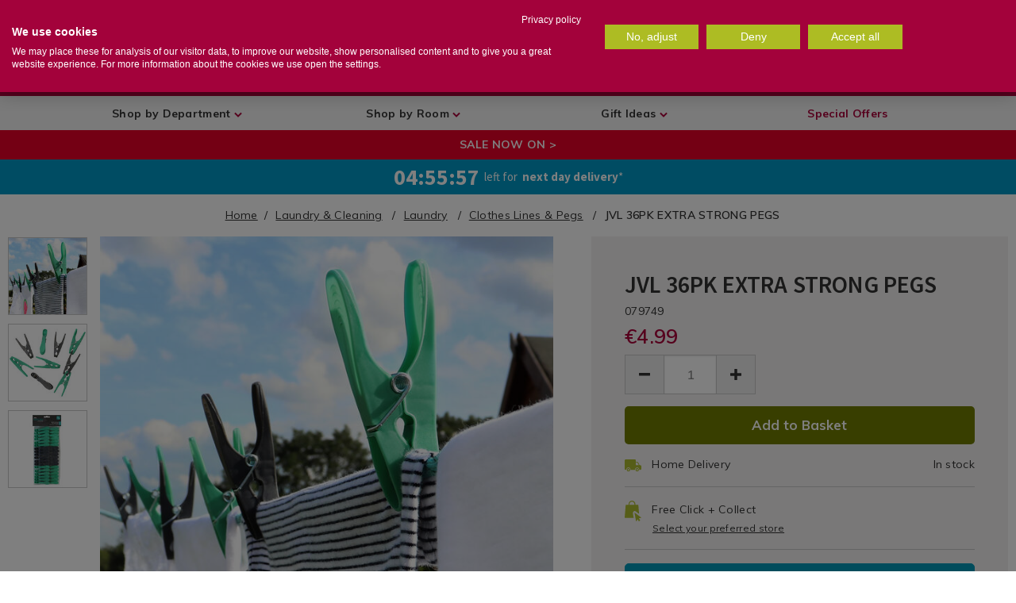

--- FILE ---
content_type: text/html;charset=UTF-8
request_url: https://www.homestoreandmore.ie/clothes-lines-pegs/jvl-36pk-extra-strong-pegs/079749.html?variantId=079749
body_size: 72869
content:
<!doctype html>
<!--[if lt IE 7]> <html class="ie6 oldie" lang="en"> <![endif]-->
<!--[if IE 7]> <html class="ie7 oldie" lang="en"> <![endif]-->
<!--[if IE 8]> <html class="ie8 oldie" lang="en"> <![endif]-->
<!--[if gt IE 8]><!--> <html lang="en"> <!--<![endif]-->
<head>



<meta charset="UTF-8">
<meta name="viewport" content="width=device-width, initial-scale=1, user-scalable=no">



<link rel="preconnect" href="//cdn.cookielaw.org" />

<link rel="preconnect" href="//maxcdn.bootstrapcdn.com" />

<link rel="preconnect" href="//fonts.googleapis.com" />

<link rel="preconnect" href="//ajax.googleapis.com" />

<link rel="preconnect" href="//www.googletagmanager.com" />

<link rel="preconnect" href="//static.trackedweb.net" />

<link rel="preconnect" href="//buttons-config.sharethis.com" />

<link rel="preconnect" href="//cdn.cquotient.com" />

<link rel="preconnect" href="//connect.facebook.net" />

<link rel="preconnect" href="//edge.disstg.commercecloud.salesforce.com" />

<link rel="preconnect" href="//ekr.zdassets.com" />

<link rel="preconnect" href="//fonts.gstatic.com" />

<link rel="preconnect" href="//homestore.zendesk.com" />

<link rel="preconnect" href="//in.hotjar.com" />

<link rel="preconnect" href="//l.sharethis.com" />

<link rel="preconnect" href="//p.cquotient.com" />

<link rel="preconnect" href="//platform-api.sharethis.com" />

<link rel="preconnect" href="//r1-t.trackedlink.net" />

<link rel="preconnect" href="//r1.trackedweb.net" />

<link rel="preconnect" href="//script.hotjar.com" />

<link rel="preconnect" href="//static.zdassets.com" />

<link rel="preconnect" href="//vars.hotjar.com" />

<link rel="preconnect" href="//widget-mediator.zopim.com" />

<link rel="preconnect" href="//www.facebook.com" />

<link rel="preconnect" href="//www.google-analytics.com" />

<link rel="preconnect" href="//www.google.com" />

<link rel="preconnect" href="//www.googletagmanager.com" />

<link rel="preconnect" href="//www.gstatic.com" />

<link rel="preconnect" href="//stats.g.doubleclick.net" />

<link rel="preconnect" href="//static.hotjar.com" />

<link rel="preconnect" href="//e.cquotient.com" />

<link rel="preconnect" href="//secure.comodo.com" />

<link rel="preconnect" href="//developers.google.com" />

<link rel="preconnect" href="//cdnjs.cloudflare.com" />

<link rel="preconnect" href="//p17.zdassets.com" />

<link rel="preconnect" href="//surveystats.hotjar.io" />

<link rel="preconnect" href="//theme.zdassets.com" />

<link rel="preconnect" href="//vc.hotjar.io" />

<link rel="preconnect" href="//maps.googleapis.com" />

<link rel="preconnect" href="//maps.gstatic.com" />

<link rel="preconnect" href="//widget.trustpilot.com" />




<link rel="preload" href="/on/demandware.static/Sites-HomeStore-Site/-/default/v1768968254368/js/pages/product.js" as="script" />

<script src="https://ajax.googleapis.com/ajax/libs/webfont/1/webfont.js"></script>
<script>
WebFont.load({
google: {
families: [
'Lato:100,300,700,100italic,300italic:latin',
'Crete+Round:400,400italic:latin',
'Muli:400,600,700',
'Source+Sans+Pro:400,600,700',
'Barlow+Condensed:400,600,700,800&display=swap'
],
version: 2,
display: 'swap'
}
});
// Instantiate dataLayer as soon as physically possible
var dataLayer = [];
</script>



<script>function loadGtm(w,d,s,l,i){w[l]=w[l]||[];w[l].push({'gtm.start':
new Date().getTime(),event:'gtm.js'});var f=d.getElementsByTagName(s)[0],
j=d.createElement(s),dl=l!='dataLayer'?'&l='+l:'';j.async=true;j.src=
'https://www.googletagmanager.com/gtm.js?id='+i+dl;f.parentNode.insertBefore(j,f);
} document.addEventListener('GTM:load',function(){loadGtm(window,document,'script','dataLayer','GTM-WQCJSH');},{once:true});</script>

<style>.async-hide { opacity: 0 !important} </style>
<script>(function(a,s,y,n,c,h,i,d,e){s.className+=' '+y;h.start=1*new Date;h.end=i=function(){s.className=s.className.replace(RegExp(' ?'+y),'')};(a[n]=a[n]||[]).hide=h;setTimeout(function(){i();h.end=null},c);h.timeout=c;})(window,document.documentElement,'async-hide','dataLayer',4000,{'GTM-WQCJSH':true});</script>



<title>JVL 36PK EXTRA STRONG PEGS - Home Store + More</title>

<link href="/on/demandware.static/Sites-HomeStore-Site/-/default/dw5525cc4a/images/favicon.ico" rel="shortcut icon" />



<meta name="description" content=" Contains all the clothes pegs you will ever need. Extra Strong and universal. Durable and rust-resistant.  Home Store + More"/>



<style type="text/css">.header--webview-mode .headerv2__top .normal-width{display:flex;flex-direction:row;justify-content:space-between;align-items:flex-start}.header--webview-mode .headerv2__top .normal-width .header-search{width:75%;margin-top:0}@media screen and (max-width: 1023px) {.search-focused .header--webview-mode .headerv2__top .header-search{width:100%}}.header--webview-mode .headerv2__top .normal-width .header-nav-toggle{margin:0 7px 0 0}#wrapper,.expdate,body #wrapper .select-wrap,body .ui-dialog .select-wrap,body:not(.show-header-v2) #wrapper .header-banner.row .header-promotion .row{position:relative}hr,input[type=search]{box-sizing:content-box}h1,h2,h3,h4,h5,h6,p{text-rendering:optimizeLegibility}.dropdown-pane,.invisible,body:before{visibility:hidden}.switch,[data-whatinput=mouse] .button,[data-whatinput=mouse] .close-button,[data-whatinput=mouse] .dropdown.menu a,[data-whatinput=mouse] .menu>li,[data-whatinput=mouse] .off-canvas,[data-whatinput=mouse] .orbit-bullets,[data-whatinput=mouse] .orbit-next,[data-whatinput=mouse] .orbit-previous,[data-whatinput=mouse] .reveal,[data-whatinput=mouse] .slider-handle,[data-whatinput=mouse] input:focus~.switch-paddle,a,a:active,a:hover,body #wrapper form fieldset .input-checkbox:focus,body #wrapper form fieldset .input-radio:focus,body #wrapper form fieldset select:focus,body .ui-dialog form fieldset .input-checkbox:focus,body .ui-dialog form fieldset .input-radio:focus,body .ui-dialog form fieldset select:focus,button,i{outline:0}.slider,.switch{user-select:none}.accordion,.menu,.tabs{list-style-type:none}#main .normal-width::after,#main .row.full-width::after,#main .row.normal-width::after,#wrapper .normal-width::after,#wrapper .row.full-width::after,#wrapper .row.normal-width::after,.breadcrumbs::after,.button-group::after,.clear,.clearfix::after,.mobile-menu-lower .mobile-nav-slider,.off-canvas-wrapper-inner::after,.pagination::after,.row::after,.secondary-content,.small-up-1>.column:nth-of-type(1n+1),.small-up-1>.columns:nth-of-type(1n+1),.small-up-2>.column:nth-of-type(odd),.small-up-2>.columns:nth-of-type(odd),.small-up-3>.column:nth-of-type(3n+1),.small-up-3>.columns:nth-of-type(3n+1),.small-up-4>.column:nth-of-type(4n+1),.small-up-4>.columns:nth-of-type(4n+1),.small-up-5>.column:nth-of-type(5n+1),.small-up-5>.columns:nth-of-type(5n+1),.small-up-6>.column:nth-of-type(6n+1),.small-up-6>.columns:nth-of-type(6n+1),.tabs::after,.title-bar::after,.top-bar::after,footer .normal-width::after,footer .row.full-width::after,footer .row.normal-width::after{clear:both}#secondary nav,.clearfix{clear:both;overflow:hidden}.form-row-button,.level-2{clear:left}.left,.recommendations-container .product-tile,ul li{float:left}.column:last-child:not(:first-child),.columns:last-child:not(:first-child),.is-dropdown-menu.vertical.align-right,.menu.align-right>li,.right,.top-bar-right{float:right}.mini-cart-products,.overflowauto,pre{overflow:auto}.overflowhidden,body.is-reveal-open,svg:not(:root){overflow:hidden}.nopad{padding:0 !important}.nopad-left{padding-left:0 !important}.nopad-right{padding-right:0 !important}.pad{padding:.75rem}.pad-side{padding:0 .75rem}.pad-left{padding-left:.75rem}.pad-right{padding-right:.75rem}.pad-top{padding-top:.75rem}.pad-bottom{padding-bottom:.75rem}.pad-topbottom{padding:.75rem 0}.thickpad{padding:1.5rem}.thickpad-side{padding:0 1.5rem}.thickpad-left{padding-left:1.5rem}.thickpad-right{padding-right:1.5rem}.thickpad-top{padding-top:1.5rem}.thickpad-bottom{padding-bottom:1.5rem}.thickpad-topbottom{padding:1.5rem 0}.thickerpad{padding:2.25rem}.thickerpad-side{padding:0 2.25rem}.thickerpad-left{padding-left:2.25rem}.thickerpad-right{padding-right:2.25rem}.thickerpad-top{padding-top:2.25rem}.thickerpad-bottom{padding-bottom:2.25rem}.thickerpad-topbottom{padding:2.25rem 0}.thinpad{padding:.375rem}.thinpad-side{padding:0 .375rem}.thinpad-left{padding-left:.375rem}.thinpad-right{padding-right:.375rem}.thinpad-top{padding-top:.375rem}.thinpad-bottom{padding-bottom:.375rem}.thinpad-topbottom{padding:.375rem 0}.mediumpad{padding:1.125rem}.mediumpad-side{padding:0 1.125rem}.mediumpad-left{padding-left:1.125rem}.mediumpad-right{padding-right:1.125rem}.mediumpad-top{padding-top:1.125rem}.mediumpad-bottom{padding-bottom:1.125rem}.mediumpad-topbottom{padding:1.125rem 0}.nomarg{margin:0 !important}.marg{margin:.75rem}.marg-side{margin:0 .75rem}.marg-left{margin-left:.75rem}.marg-right{margin-right:.75rem}.marg-top{margin-top:.75rem}.marg-bottom{margin-bottom:.75rem}.marg-topbottom{margin:.75rem 0}.thickmarg{margin:1.5rem}.thickmarg-side{margin:0 1.5rem}.thickmarg-left{margin-left:1.5rem}.thickmarg-right{margin-right:1.5rem}.thickmarg-top{margin-top:1.5rem}.thickmarg-bottom{margin-bottom:1.5rem}.thickmarg-topbottom{margin:1.5rem 0}.thickermarg{margin:2.25rem}.thickermarg-side{margin:0 2.25rem}.thickermarg-left{margin-left:2.25rem}.thickermarg-right{margin-right:2.25rem}.thickermarg-top{margin-top:2.25rem}.thickermarg-bottom{margin-bottom:2.25rem}.thickermarg-topbottom{margin:2.25rem 0}.thinmarg{margin:.375rem}.thinmarg-side{margin:0 .375rem}.thinmarg-left{margin-left:.375rem}.thinmarg-right{margin-right:.375rem}.thinmarg-top{margin-top:.375rem}.thinmarg-bottom{margin-bottom:.375rem}.thinmarg-topbottom{margin:.375rem 0}.icon-set,.style-guide-colours{overflow:auto;margin-bottom:25px}.border-top-dark{border-top:1px solid #8a8a8a}.border-top-mid{border-top:1px solid #cacaca}.border-top-light{border-top:1px solid #e6e6e6}.border-bottom-dark{border-bottom:1px solid #8a8a8a}.border-bottom-mid,.country-selector .current-country.selector-active{border-bottom:1px solid #cacaca}.border-bottom-light{border-bottom:1px solid #e6e6e6}@font-face{font-family:HelveticaNeue;src:url('/on/demandware.static/Sites-HomeStore-Site/-/default/dw19914113/fonts/HelveticaNeueBold.eot');src:url('/on/demandware.static/Sites-HomeStore-Site/-/default/v1768968254368/fonts/HelveticaNeueBold.eot?#iefix') format("embedded-opentype"),url('/on/demandware.static/Sites-HomeStore-Site/-/default/dw4c7b3ed3/fonts/HelveticaNeueBold.woff2') format("woff2"),url('/on/demandware.static/Sites-HomeStore-Site/-/default/dwf5a12f08/fonts/HelveticaNeueBold.woff') format("woff"),url('/on/demandware.static/Sites-HomeStore-Site/-/default/dw11cac1f6/fonts/HelveticaNeueBold.ttf') format("truetype");font-weight:700;font-style:normal}@font-face{font-family:viva_beautifulcaps;src:url('/on/demandware.static/Sites-HomeStore-Site/-/default/v1768968254368/fonts/Cultivated_Mind_Viva_Beautiful_Caps.eot');src:url('/on/demandware.static/Sites-HomeStore-Site/-/default/dw8bfe2026/fonts/Cultivated_Mind_Viva_Beautiful_Caps.woff2') format("woff2"),url('/on/demandware.static/Sites-HomeStore-Site/-/default/dw20a569a8/fonts/Cultivated_Mind_Viva_Beautiful_Caps.woff') format("woff"),url('/on/demandware.static/Sites-HomeStore-Site/-/default/dwc089c738/fonts/Cultivated_Mind_Viva_Beautiful_Caps.ttf') format("truetype");font-weight:400;font-style:normal}@font-face{font-family:viva_beautiful_prob;src:url('/on/demandware.static/Sites-HomeStore-Site/-/default/v1768968254368/fonts/Cultivated_Mind_Viva_Beautiful_Pro_B.eot');src:url('/on/demandware.static/Sites-HomeStore-Site/-/default/dw9c17c109/fonts/Cultivated_Mind_Viva_Beautiful_Pro_B.woff2') format("woff2"),url('/on/demandware.static/Sites-HomeStore-Site/-/default/dw7bc56d96/fonts/Cultivated_Mind_Viva_Beautiful_Pro_B.woff') format("woff"),url('/on/demandware.static/Sites-HomeStore-Site/-/default/dw3dc3e8eb/fonts/Cultivated_Mind_Viva_Beautiful_Pro_B.ttf') format("truetype");font-weight:400;font-style:normal}@font-face{font-family:viva_beautiful_proregular;src:url('/on/demandware.static/Sites-HomeStore-Site/-/default/v1768968254368/fonts/Cultivated_Mind_Viva_Beautiful_Pro.eot');src:url('/on/demandware.static/Sites-HomeStore-Site/-/default/dw477c2be8/fonts/Cultivated_Mind_Viva_Beautiful_Pro.woff2') format("woff2"),url('/on/demandware.static/Sites-HomeStore-Site/-/default/dwb5447dcc/fonts/Cultivated_Mind_Viva_Beautiful_Pro.woff') format("woff");font-weight:400;font-style:normal}@font-face{font-family:icomoon;src:url('/on/demandware.static/Sites-HomeStore-Site/-/default/v1768968254368/fonts/icomoon.eot?a6yr2i');src:url('/on/demandware.static/Sites-HomeStore-Site/-/default/v1768968254368/fonts/icomoon.eot?a6yr2i#iefix') format("embedded-opentype"),url('/on/demandware.static/Sites-HomeStore-Site/-/default/v1768968254368/fonts/icomoon.ttf?a6yr2i') format("truetype"),url('/on/demandware.static/Sites-HomeStore-Site/-/default/v1768968254368/fonts/icomoon.woff?a6yr2i') format("woff"),url('/on/demandware.static/Sites-HomeStore-Site/-/default/v1768968254368/fonts/icomoon.svg?a6yr2i$#icomoon') format("svg");font-weight:400;font-style:normal}[class*=" icon-"],[class^=icon-]{font-family:icomoon,sans-serif !important;font-style:normal;font-weight:400;font-variant:normal;text-transform:none;line-height:1;font-size:1.5em;-webkit-font-smoothing:antialiased;-moz-osx-font-smoothing:grayscale}[class*=" icon-"]::before,[class^=icon-]::before{color:#333}.icon-basket::before{content:"\e900"}.icon-info::before{content:"\e901"}.icon-location::before{content:"\e902"}.icon-search::before{content:"\e903"}.icon-user::before{content:"\e904"}.icon-wishlist::before{content:"\e905"}.icon-wishlist-empty::before{content:"\e909"}.icon-phone::before{content:"\e942"}.icon-mail::before{content:"\e907";font-size:18px}.icon-question::before{content:"\e906"}.icon-cross::before{content:"\e90b"}.icon-truck::before{content:"\e9b0"}.icon-arrow-up::before{content:"\ea3a"}.icon-refresh::before{content:"\e908"}.icon-lock::before{content:"\e98f"}.icon-circle-up::before{content:"\ea41"}.icon-circle-down::before{content:"\ea43"}.icon-circle-left::before{content:"\ea44"}.icon-circle-right::before{content:"\ea42"}.icon-share::before{content:"\ea82"}.icon-address::before{content:"\e90a"}.icon-credit-card::before{content:"\e90c";font-size:18px}.icon-store::before{content:"\e90e"}.icon-checkmark::before{content:"\e90d"}.icon-plp-grid::before{content:"\e90f"}.icon-plp-list::before{content:"\e910"}.icon-bookmark::before{content:"\e911"}.icon-tick::before{content:"\ea10"}.icon-cross2::before{content:"\ea0f"}.icon-plus::before{content:"\ea0a"}.icon-minus::before{content:"\ea0b"}.icon-target::before{content:"\e9b3";font-size:18px}.icon-bin::before{content:"\e9ac"}.icon-bin2::before{content:"\e9ad"}a.special-offers-btn,button.special-offers-btn{font-size:18px;font-weight:700;color:#ad033b;background-color:#fff;width:315px;padding:13px 15px;border-radius:10px;height:inherit}a.special-offers-btn:active,a.special-offers-btn:focus,a.special-offers-btn:hover,button.special-offers-btn:active,button.special-offers-btn:focus,button.special-offers-btn:hover{color:#fff;background-color:#ad033b;text-decoration:underline;transition-duration:.3s,1s;transition-timing-function:linear,ease-in;transition-delay:0s,1s;padding:13px 15px}@media screen and (max-width:1024px){a.special-offers-btn:active,a.special-offers-btn:focus,a.special-offers-btn:hover,button.special-offers-btn:active,button.special-offers-btn:focus,button.special-offers-btn:hover{transition:none;padding:13px 15px}}.ui-dialog-buttonset button,a.button,button,button.button{padding:0 2em;font-weight:700 !important;background:#aebc31;margin:0;height:51px;border-radius:5px}.headerv2 #open-preferred-store-dialog,.ui-dialog-buttonset button span.ui-button-text,.ui-dialog-buttonset button:focus,.ui-dialog-buttonset button:hover,a.button span.ui-button-text,a.button:focus,a.button:hover,button span.ui-button-text,button.button span.ui-button-text,button.button:focus,button.button:hover,button:focus,button:hover{color:#fff}.close-button:focus,.close-button:hover,.menu-toggle .menu-icon::before,.ui-dialog-buttonset button.disabled,a.button.disabled,button.button.disabled,button.disabled{color:#0a0a0a}.checkout-btn:hover,.ui-dialog-buttonset button.alt:focus,.ui-dialog-buttonset button.alt:hover,.ui-dialog-buttonset button:hover,a.button.alt:focus,a.button.alt:hover,button.alt:focus,button.alt:hover,button.button.alt:focus,button.button.alt:hover{background:#767f21}.ui-dialog-buttonset button.alt-white,a.button.alt-white,button.alt-white,button.button.alt-white{background:0;color:#404040;border:2px solid #404040}.ui-dialog-buttonset button.alt-white:focus,.ui-dialog-buttonset button.alt-white:hover,a.button.alt-white:focus,a.button.alt-white:hover,button.alt-white:focus,button.alt-white:hover,button.button.alt-white:focus,button.button.alt-white:hover{background:#404040;color:#fff}.ui-dialog-buttonset button.secondary,.ui-dialog-buttonset button.secondary-button,a.button.secondary,a.button.secondary-button,button.button.secondary,button.button.secondary-button,button.secondary,button.secondary-button{background:#0099ba}.ui-dialog-buttonset button.secondary-button:focus,.ui-dialog-buttonset button.secondary-button:hover,.ui-dialog-buttonset button.secondary:focus,.ui-dialog-buttonset button.secondary:hover,a.button.secondary-button:focus,a.button.secondary-button:hover,a.button.secondary:focus,a.button.secondary:hover,button.button.secondary-button:focus,button.button.secondary-button:hover,button.button.secondary:focus,button.button.secondary:hover,button.secondary-button:focus,button.secondary-button:hover,button.secondary:focus,button.secondary:hover{background:#005a6e}.ui-dialog-buttonset button.secondary-button-white,a.button.secondary-button-white,button.button.secondary-button-white,button.secondary-button-white{background:#fff;color:#0099ba;border:2px solid #0099ba}.ui-dialog-buttonset button.secondary-button-white:focus,.ui-dialog-buttonset button.secondary-button-white:hover,a.button.secondary-button-white:focus,a.button.secondary-button-white:hover,button.button.secondary-button-white:focus,button.button.secondary-button-white:hover,button.secondary-button-white:focus,button.secondary-button-white:hover{background:#0099ba;color:#fff}.ui-dialog-buttonset button.wide,a.button.wide,button.button.wide,button.wide{padding:1.2em 6em}.ui-dialog-buttonset button.allwhite,a.button.allwhite,button.allwhite,button.button.allwhite{background:0;border:2px solid #fff;color:#fff}.ui-dialog-buttonset button.allwhite:hover,a.button.allwhite:hover,button.allwhite:hover,button.button.allwhite:hover{background:#fff;color:#404040}input::-webkit-input-placeholder,textarea::-webkit-input-placeholder{color:#333}input::-moz-placeholder,textarea::-moz-placeholder{color:#333}input:-ms-input-placeholder,textarea:-ms-input-placeholder{color:#333}input:-moz-placeholder,textarea:-moz-placeholder{color:#333}input:focus::-webkit-input-placeholder,textarea:focus::-webkit-input-placeholder{color:transparent}input:focus::-moz-placeholder,textarea:focus::-moz-placeholder{color:transparent}input:focus:-ms-input-placeholder,textarea:focus:-ms-input-placeholder{color:transparent}input:focus:-moz-placeholder,textarea:focus:-moz-placeholder{color:transparent}div.allwhite{background:#f58220}a.text-link,button.button.text-link{text-transform:none;text-decoration:underline;color:#333;background:0;padding:0;font-weight:600}.mini-cart-remove button:hover,a.text-link:hover,button.button.text-link:hover{opacity:.5;color:#333}.style-guide-colours div.colour-block{text-align:center;color:#fff;padding:2em;width:31%;float:left;margin:1em}#wrapper .mini-cart-content .mini-cart-products .mini-cart-product .row .mini-cart-image .icons .top-left .new_in,.style-guide-colours div.colour-block.primary{background-color:#ad033b}.style-guide-colours div.colour-block.secondary{background-color:#0099ba}.style-guide-colours div.colour-block.tertiary{background-color:#f58220}.style-guide-colours div.colour-block.olive{background-color:#aba30a}.style-guide-colours div.colour-block.beige{background-color:#f7d67d}.style-guide-colours div.colour-block.teal{background-color:#57c7c2}.style-guide-colours div.colour-block.blue{background-color:#00599c}.style-guide-colours div.colour-block.yellow{background-color:#e6b012}.style-guide-colours div.colour-block.green{background-color:#aebc31}.style-guide-colours div.colour-block.lpink{background-color:#e8abba}.style-guide-colours div.colour-block.dpink{background-color:#f54a91}.style-guide-colours div.colour-block.purple{background-color:#781496}.style-guide-colours div.colour-block.khaki{background-color:#e0d478}.style-guide-colours div.colour-block.cherry{background-color:#a10052}.style-guide-colours div.colour-block.red{background-color:#cc292b}.icon-set{min-height:100px}.icon-set div.icon{max-width:100px;float:left;text-align:center}.icon-set div.icon span{display:block;margin-top:10px;font-size:15px;font-family:Muli;width:100px}#wrapper,.dropdown.menu .submenu>li,.menu.expanded>li:first-child:last-child,.primary-content,.small-12,.stacked-for-small .top-bar-left,.stacked-for-small .top-bar-right,.top-bar-left,.top-bar-right,[type=file],body:not(.show-header-v2) .header-search fieldset,table{width:100%}.icon-set div.icon i{font-size:25px}a.button,button{border-radius:5px;text-transform:capitalize;height:40px;line-height:40px;padding:0 20px;cursor:pointer}caption,tbody td,tbody th{padding:.5rem .625rem .625rem}body #wrapper .category-landing h1{color:#333;text-transform:none;font-size:30px}body #wrapper .category-landing h2{font-size:20px;color:#333;text-transform:none}body #wrapper:not(.checkoutv2){margin-top:164px}body #wrapper,body .ui-dialog{font-family:Muli,sans-serif;color:#333;letter-spacing:.3px;font-size:14px}body #wrapper h1,body #wrapper h2,body #wrapper h3,body #wrapper h4,body #wrapper h5,body #wrapper h6,body .ui-dialog h1,body .ui-dialog h2,body .ui-dialog h3,body .ui-dialog h4,body .ui-dialog h5,body .ui-dialog h6{font-family:"Source Sans Pro";color:#ad033b;font-weight:600;line-height:1.2em;letter-spacing:.18px}body #wrapper h1,body .ui-dialog h1{font-size:40px;text-transform:uppercase;font-weight:700}body #wrapper h2,body .ui-dialog h2{text-transform:uppercase;font-weight:700;font-size:35px}body #wrapper h3,body .ui-dialog h3{font-size:14px;text-transform:uppercase;font-weight:700;letter-spacing:.3px}body #wrapper .row,body .ui-dialog .row{max-width:100rem}.plp-breadcrumbs a,body #wrapper p a,body .ui-dialog p a,body:not(.show-header-v2) #wrapper #main div.breadcrumb a,div.breadcrumb a{color:#333;text-decoration:underline}body #wrapper span.error,body .ui-dialog span.error{font-weight:600;letter-spacing:1.1px;color:#cc292b}body #wrapper input[type=number],body .ui-dialog input[type=number]{-moz-appearance:textfield}body #wrapper input[type=number]::-webkit-inner-spin-button,body #wrapper input[type=number]::-webkit-outer-spin-button,body .ui-dialog input[type=number]::-webkit-inner-spin-button,body .ui-dialog input[type=number]::-webkit-outer-spin-button{-webkit-appearance:none;margin:0}body #wrapper select,body .ui-dialog select{-webkit-appearance:none;background:0;cursor:pointer}body #wrapper .select-wrap i,body .ui-dialog .select-wrap i{position:absolute;right:10px;top:17px}body #wrapper form fieldset select,body .ui-dialog form fieldset select{background-color:#fff;font-size:14px;color:#585858;letter-spacing:.3px}.accordion-title:focus,.accordion-title:hover,body #wrapper form fieldset select[disabled],body .ui-dialog form fieldset select[disabled]{background-color:#e6e6e6}body #wrapper form fieldset .input-checkbox,body #wrapper form fieldset .input-radio,body .ui-dialog form fieldset .input-checkbox,body .ui-dialog form fieldset .input-radio{-webkit-appearance:none;appearance:none;-moz-appearance:none;border:2px solid #ccc;width:25px;height:25px;cursor:pointer;border-radius:0;margin-bottom:0}[type=button],[type=submit],button,select{-moz-appearance:none}body #wrapper form fieldset .input-checkbox:checked,body .ui-dialog form fieldset .input-checkbox:checked{background:url('/on/demandware.static/Sites-HomeStore-Site/-/default/dw59c6f375/images/checkmark.svg') center no-repeat}body #wrapper form fieldset .input-radio,body .ui-dialog form fieldset .input-radio{border-radius:20px;margin:0 10px 10px 0}body #wrapper form fieldset .input-radio:checked,body .ui-dialog form fieldset .input-radio:checked{background:radial-gradient(circle at center,#ad033b 50%,transparent 62%)}body #wrapper form fieldset .form-row-radio label,body .ui-dialog form fieldset .form-row-radio label{display:flex;cursor:pointer}.content-asset ul:not(.collection-terms) ul,body #wrapper ul.bullets,body .ui-dialog ul.bullets{margin-left:1.25rem}body #wrapper ul.bullets li,body .ui-dialog ul.bullets li{float:none}body #wrapper ul.bullets li:before,body .ui-dialog ul.bullets li:before{content:"\002022";color:#ad033b;display:inline-block;width:1em;margin-left:-1em;font-size:1.3em}body #wrapper .fa-search:before,body .ui-dialog .fa-search:before{color:#333}.lazyload,.lazyloading{opacity:.3;background:url('/on/demandware.static/Sites-HomeStore-Site/-/default/dw529fe75d/images/hsm-loader.gif') center no-repeat}.lazyloaded{opacity:1;transition:opacity .5s linear;-webkit-transition:opacity .5s linear;-moz-transition:opacity .5s linear;-o-transition:opacity .5s linear}#main .normal-width,#main .row.full-width,#main .row.normal-width,#wrapper .normal-width,#wrapper .row.full-width,#wrapper .row.normal-width,.row,footer .normal-width,footer .row.full-width,footer .row.normal-width{max-width:75rem;margin-left:auto;margin-right:auto}@media only screen and (min-width:768px){#main .normal-width,#main .row.normal-width,#wrapper .normal-width,#wrapper .row.normal-width,footer .normal-width,footer .row.normal-width{max-width:768px}#main .row.full-width,#wrapper .row.full-width,footer .row.full-width{max-width:none}}@media only screen and (min-width:1024px){#main .normal-width,#main .row.normal-width,#wrapper .normal-width,#wrapper .row.normal-width,footer .normal-width,footer .row.normal-width{max-width:1024px}#main .row.full-width,#wrapper .row.full-width,footer .row.full-width{max-width:none}}#main .normal-width::after,#main .normal-width::before,#main .row.full-width::after,#main .row.full-width::before,#main .row.normal-width::after,#main .row.normal-width::before,#wrapper .normal-width::after,#wrapper .normal-width::before,#wrapper .row.full-width::after,#wrapper .row.full-width::before,#wrapper .row.normal-width::after,#wrapper .row.normal-width::before,.breadcrumbs::after,.breadcrumbs::before,.button-group::after,.button-group::before,.clearfix::after,.clearfix::before,.off-canvas-wrapper-inner::after,.off-canvas-wrapper-inner::before,.pagination::after,.pagination::before,.row::after,.row::before,.tabs::after,.tabs::before,.title-bar::after,.title-bar::before,.top-bar::after,.top-bar::before,footer .normal-width::after,footer .normal-width::before,footer .row.full-width::after,footer .row.full-width::before,footer .row.normal-width::after,footer .row.normal-width::before{content:' ';display:table}body div.ui-dialog .dialog-content{overflow-y:auto}body h1{font-size:2.5rem}body h2,h1{font-size:1.5rem}.button-group.large,.button.large,body h3,h2{font-size:1.25rem}.error{color:#cc292b}.password.description{margin-bottom:20px}.password-error{padding-bottom:15px;font-weight:700}.password-error .weak-password .description{display:none;padding:10px 0;color:#585858;font-weight:400}.country-selector .selector.active,.dropdown.menu .submenu.js-dropdown-active,.dropdown.menu .submenu:not(.js-dropdown-nohover)>.is-dropdown-submenu-parent:hover>.dropdown.menu .submenu,.form-error.is-visible,.is-off-canvas-open .js-off-canvas-exit,.level-1>.active .level-2,.level-2>ul li.active .level-3,.menu.vertical>li,.password-error .weak-password .description-link:hover .description,.recommendations-container,.tabs-panel.is-active,article,aside,body:not(.show-header-v2) #wrapper.search-focused .header-search form #mask-overlay,body:not(.show-header-v2) #wrapper.search-focused .header-search form #search-focus-close,details,figcaption,figure,footer,header,hgroup,input:checked+label>.switch-active,main,menu,nav,nav.active ul li.js-drilldown-back.top-level,section,span.toggle,summary,ul .level-3>li.active .level-4{display:block}.password-error .weak-password .description-link>span,body:not(.show-header-v2) #wrapper #main div.breadcrumb .breadcrumb-element span{text-decoration:underline}span.toggle{clear:both}div.breadcrumbs{margin:0 0 .25rem}div.breadcrumbs .breadcrumb,div.plp-breadcrumbs{text-align:center;padding:1rem 0}.breadcrumb-element::after{content:'/';margin-left:.6em;margin-right:.4em;font-weight:400;text-decoration:none}.breadcrumb-element:last-child::after{content:''}#main{background-color:#fff}.row .row.collapse{width:auto;margin:0;max-width:none}#wrapper{background-color:#fff;border:0;left:0;margin:auto;transition:left .2s ease-in}#wrapper.pt_categorylanding .primary-content{padding-bottom:0}#wrapper.pt_categorylanding .refinements{border-right:0;display:none;width:0}.day label,.month label,.visually-hidden,.year label{border:0;clip:rect(0 0 0 0);height:1px;margin:-1px;overflow:hidden;padding:0;position:absolute;width:1px}.dialog-required em{color:#ec5840;font-size:.65rem;font-style:normal}.content-asset ul:not(.collection-terms){list-style:none;margin:0}.content-asset ul:not(.collection-terms) li{display:block;clear:both;width:100%}#wrapper .border-section{border:1px solid #cacaca;padding:25px 20px 12px;margin:10px 0}#wrapper .border-section p{font-size:14px;margin:0 0 12px;padding-top:3px;line-height:23px;letter-spacing:.3px;color:#585858}#wrapper .border-section h3{margin:0;letter-spacing:.3px;font-family:"Source Sans Pro",sans-serif;font-size:16px}#wrapper .border-section .form-row{margin:3px 0 !important}#wrapper .border-section .form-row .input-checkbox{width:25px;height:25px;margin:0}#wrapper .border-section .label-inline label{display:inline;padding-left:10px;color:inherit}#wrapper .tooltip .tooltip-content,.country-selector .selector,.error.plusplus-signup,.level-1>li a.toplevel i.fa-chevron-up,.level-2 .active .level-3,.level-2 .banner,.level-2>ul li div.cat-promo-box,.menu-category a.nosubs i,.menu-category li.js-drilldown-back.top-level,.mobile-menu-lower ul a.nosubs i,.mobile-menu-lower ul li.js-drilldown-back.top-level,.show-header-v2 .non-v2-asset,.ui-dialog .form-row .input-text[type=number]~label,.ui-dialog .input-select~label,.ui-dialog .input-text[type=email]~label,.ui-dialog .input-text[type=password]~label,.ui-dialog .input-text[type=tel]~label,.ui-dialog .input-text[type=text]~label,.ui-dialog textarea.input-textarea~label,body #wrapper .form-row .input-text[type=number]~label,body #wrapper .input-select~label,body #wrapper .input-text[type=email]~label,body #wrapper .input-text[type=password]~label,body #wrapper .input-text[type=tel]~label,body #wrapper .input-text[type=text]~label,body #wrapper textarea.input-textarea~label,body:before,body:not(.show-header-v2) #wrapper .v2-asset,body:not(.show-header-v2) .storelocator a span,nav.active .mobile-menu-lower ul{display:none}#wrapper .border-section .label-inline label span{font-size:13px}#wrapper .border-section ul li,#wrapper .mini-cart-content .mini-cart-totals .checkout-row a.button i,body:not(.show-header-v2) .old-header .header-search fieldset #search-focus-close .icon-cross{font-size:14px}#wrapper .border-section .privacy-policy-link{margin:7px 0 11px;color:#585858}#wrapper .border-section .text-link{color:#585858}input:-webkit-autofill,input:-webkit-autofill:active,input:-webkit-autofill:focus,input:-webkit-autofill:hover{transition:background-color 5000s ease-in-out}.ui-dialog .form-row:not(.label-inline),body #wrapper .form-row:not(.label-inline){margin-bottom:17px;margin-top:0}.ui-dialog .form-row:not(.label-inline) .field-wrapper,body #wrapper .form-row:not(.label-inline) .field-wrapper{margin-bottom:0;float:none}.ui-dialog .form-row:not(.label-inline) .field-wrapper select.input-select,body #wrapper .form-row:not(.label-inline) .field-wrapper select.input-select{min-height:47px;padding:10px 39px 10px 17px;background-position:right 7px center;margin-bottom:0}.ui-dialog .form-row .input-text[type=number],.ui-dialog .input-select,.ui-dialog .input-text[type=email],.ui-dialog .input-text[type=password],.ui-dialog .input-text[type=tel],.ui-dialog .input-text[type=text],.ui-dialog textarea.input-textarea,body #wrapper .form-row .input-text[type=number],body #wrapper .input-select,body #wrapper .input-text[type=email],body #wrapper .input-text[type=password],body #wrapper .input-text[type=tel],body #wrapper .input-text[type=text],body #wrapper textarea.input-textarea{font-size:14px;height:47px;padding:0 1.1rem;color:#585858;letter-spacing:.3px;margin-bottom:0;box-shadow:none}.ui-dialog .form-row .input-text[type=number].input-textarea,.ui-dialog .input-select.input-textarea,.ui-dialog .input-text[type=email].input-textarea,.ui-dialog .input-text[type=password].input-textarea,.ui-dialog .input-text[type=tel].input-textarea,.ui-dialog .input-text[type=text].input-textarea,.ui-dialog textarea.input-textarea.input-textarea,body #wrapper .form-row .input-text[type=number].input-textarea,body #wrapper .input-select.input-textarea,body #wrapper .input-text[type=email].input-textarea,body #wrapper .input-text[type=password].input-textarea,body #wrapper .input-text[type=tel].input-textarea,body #wrapper .input-text[type=text].input-textarea,body #wrapper textarea.input-textarea.input-textarea{padding:1.1rem;height:auto}.ui-dialog .form-row .input-text[type=number].error,.ui-dialog .input-select.error,.ui-dialog .input-text[type=email].error,.ui-dialog .input-text[type=password].error,.ui-dialog .input-text[type=tel].error,.ui-dialog .input-text[type=text].error,.ui-dialog textarea.input-textarea.error,body #wrapper .form-row .input-text[type=number].error,body #wrapper .input-select.error,body #wrapper .input-text[type=email].error,body #wrapper .input-text[type=password].error,body #wrapper .input-text[type=tel].error,body #wrapper .input-text[type=text].error,body #wrapper textarea.input-textarea.error{border-color:#e44258}.ui-dialog .form-row .input-text[type=number]~span.error,.ui-dialog .input-select~span.error,.ui-dialog .input-text[type=email]~span.error,.ui-dialog .input-text[type=password]~span.error,.ui-dialog .input-text[type=tel]~span.error,.ui-dialog .input-text[type=text]~span.error,.ui-dialog textarea.input-textarea~span.error,body #wrapper .form-row .input-text[type=number]~span.error,body #wrapper .input-select~span.error,body #wrapper .input-text[type=email]~span.error,body #wrapper .input-text[type=password]~span.error,body #wrapper .input-text[type=tel]~span.error,body #wrapper .input-text[type=text]~span.error,body #wrapper textarea.input-textarea~span.error{letter-spacing:0;font-size:14px;height:auto;padding:0;color:#e44258;font-family:Muli;font-weight:400}.ui-dialog .form-row .input-text[type=number]:focus,.ui-dialog .form-row .input-text[type=number]:not([value='']),.ui-dialog .input-select:focus,.ui-dialog .input-select:not([value='']),.ui-dialog .input-text[type=email]:focus,.ui-dialog .input-text[type=email]:not([value='']),.ui-dialog .input-text[type=password]:focus,.ui-dialog .input-text[type=password]:not([value='']),.ui-dialog .input-text[type=tel]:focus,.ui-dialog .input-text[type=tel]:not([value='']),.ui-dialog .input-text[type=text]:focus,.ui-dialog .input-text[type=text]:not([value='']),.ui-dialog textarea.input-textarea:focus,.ui-dialog textarea.input-textarea:not([value='']),body #wrapper .form-row .input-text[type=number]:focus,body #wrapper .form-row .input-text[type=number]:not([value='']),body #wrapper .input-select:focus,body #wrapper .input-select:not([value='']),body #wrapper .input-text[type=email]:focus,body #wrapper .input-text[type=email]:not([value='']),body #wrapper .input-text[type=password]:focus,body #wrapper .input-text[type=password]:not([value='']),body #wrapper .input-text[type=tel]:focus,body #wrapper .input-text[type=tel]:not([value='']),body #wrapper .input-text[type=text]:focus,body #wrapper .input-text[type=text]:not([value='']),body #wrapper textarea.input-textarea:focus,body #wrapper textarea.input-textarea:not([value='']){padding:0 1.1rem;box-shadow:none}.ui-dialog .form-row .input-text[type=number]:focus.input-textarea,.ui-dialog .form-row .input-text[type=number]:not([value='']).input-textarea,.ui-dialog .input-select:focus.input-textarea,.ui-dialog .input-select:not([value='']).input-textarea,.ui-dialog .input-text[type=email]:focus.input-textarea,.ui-dialog .input-text[type=email]:not([value='']).input-textarea,.ui-dialog .input-text[type=password]:focus.input-textarea,.ui-dialog .input-text[type=password]:not([value='']).input-textarea,.ui-dialog .input-text[type=tel]:focus.input-textarea,.ui-dialog .input-text[type=tel]:not([value='']).input-textarea,.ui-dialog .input-text[type=text]:focus.input-textarea,.ui-dialog .input-text[type=text]:not([value='']).input-textarea,.ui-dialog textarea.input-textarea:focus.input-textarea,.ui-dialog textarea.input-textarea:not([value='']).input-textarea,body #wrapper .form-row .input-text[type=number]:focus.input-textarea,body #wrapper .form-row .input-text[type=number]:not([value='']).input-textarea,body #wrapper .input-select:focus.input-textarea,body #wrapper .input-select:not([value='']).input-textarea,body #wrapper .input-text[type=email]:focus.input-textarea,body #wrapper .input-text[type=email]:not([value='']).input-textarea,body #wrapper .input-text[type=password]:focus.input-textarea,body #wrapper .input-text[type=password]:not([value='']).input-textarea,body #wrapper .input-text[type=tel]:focus.input-textarea,body #wrapper .input-text[type=tel]:not([value='']).input-textarea,body #wrapper .input-text[type=text]:focus.input-textarea,body #wrapper .input-text[type=text]:not([value='']).input-textarea,body #wrapper textarea.input-textarea:focus.input-textarea,body #wrapper textarea.input-textarea:not([value='']).input-textarea{padding:1.1rem;height:auto}.ui-dialog .form-row .input-text[type=number]:focus~label,.ui-dialog .form-row .input-text[type=number]:not([value=''])~label,.ui-dialog .input-select:focus~label,.ui-dialog .input-select:not([value=''])~label,.ui-dialog .input-text[type=email]:focus~label,.ui-dialog .input-text[type=email]:not([value=''])~label,.ui-dialog .input-text[type=password]:focus~label,.ui-dialog .input-text[type=password]:not([value=''])~label,.ui-dialog .input-text[type=tel]:focus~label,.ui-dialog .input-text[type=tel]:not([value=''])~label,.ui-dialog .input-text[type=text]:focus~label,.ui-dialog .input-text[type=text]:not([value=''])~label,.ui-dialog textarea.input-textarea:focus~label,.ui-dialog textarea.input-textarea:not([value=''])~label,body #wrapper .form-row .input-text[type=number]:focus~label,body #wrapper .form-row .input-text[type=number]:not([value=''])~label,body #wrapper .input-select:focus~label,body #wrapper .input-select:not([value=''])~label,body #wrapper .input-text[type=email]:focus~label,body #wrapper .input-text[type=email]:not([value=''])~label,body #wrapper .input-text[type=password]:focus~label,body #wrapper .input-text[type=password]:not([value=''])~label,body #wrapper .input-text[type=tel]:focus~label,body #wrapper .input-text[type=tel]:not([value=''])~label,body #wrapper .input-text[type=text]:focus~label,body #wrapper .input-text[type=text]:not([value=''])~label,body #wrapper textarea.input-textarea:focus~label,body #wrapper textarea.input-textarea:not([value=''])~label{display:block;padding:0 .5rem;margin:0 0 0 .5rem;position:absolute;line-height:10px;top:-6px;font-size:11px;left:0;color:#838383;letter-spacing:0;width:auto;background:#fff}.ui-dialog .input-text[disabled=disabled]:not([value=''])~label,body #wrapper .input-text[disabled=disabled]:not([value=''])~label{background:#e6e6e6;border-top:1px solid #cacaca;padding-top:2px;top:-9px}.ui-dialog .input-text[disabled=disabled]:not([value=''])~label::after,.ui-dialog .input-text[disabled=disabled]:not([value=''])~label::before,body #wrapper .input-text[disabled=disabled]:not([value=''])~label::after,body #wrapper .input-text[disabled=disabled]:not([value=''])~label::before{content:"";display:block;height:9px;position:absolute;top:0;width:2px;border-left:1px solid #cacaca}.mobile-menu-lower .mobile-nav-slider-arrows i.fa-chevron-left,.orbit-previous,.right-side-icon,.ui-dialog .input-text[disabled=disabled]:not([value=''])~label::before,body #wrapper .input-text[disabled=disabled]:not([value=''])~label::before{left:0}.ui-dialog .input-text[disabled=disabled]:not([value=''])~label::after,body #wrapper .input-text[disabled=disabled]:not([value=''])~label::after{right:-1px}#wrapper .mini-cart-content .mini-cart-totals .order-totals-table,.callout>:last-child,.menu a,.menu button,.menu input,.reveal>:last-child,.ui-dialog.cookies .dialog-content,.ui-dialog.cookies .dialog-content .privacy_policy_message_box p:nth-of-type(2){margin-bottom:0}.ui-dialog.cookies .ui-dialog-buttonset{bottom:15px;right:15px}.ui-dialog.cookies .ui-dialog-titlebar{position:absolute;top:15px;right:15px}body #wrapper .homepage-clickandcollect-block::after{content:url('/on/demandware.static/Sites-HomeStore-Site/-/default/dw524637c2/images/delivery-cc-available.svg');position:absolute;top:11px;right:30px;width:40px;height:48px}body #wrapper .homepage-clickandcollect-block::before{content:url('/on/demandware.static/Sites-HomeStore-Site/-/default/dw524637c2/images/delivery-cc-available.svg');position:absolute;top:11px;left:30px;width:40px;height:48px}body #wrapper .homepage-clickandcollect-block{width:100%;padding:20px;background:#00599c;border:1px solid #f1f1f1;border-radius:5px;font-family:Muli;color:#fff;text-align:center;position:relative;margin-bottom:15px}@media screen and (min-width:700px){body #wrapper .homepage-clickandcollect-block .displayNoneDesk{display:none}}body #wrapper .homepage-clickandcollect-block span{font-size:20px}body #wrapper .homepage-clickandcollect-block .store-link{font-size:16px;color:#fff}body #wrapper .homepage-clickandcollect-block .change-link{position:relative;left:13px;top:-3px}@media screen and (max-width:700px){body #wrapper .homepage-clickandcollect-block::after{top:17px;right:15px;width:27px;height:34px}body #wrapper .homepage-clickandcollect-block::before{content:''}body #wrapper .homepage-clickandcollect-block{text-align:left;padding:12px 20px}body #wrapper .homepage-clickandcollect-block span{font-size:16px}body #wrapper .homepage-clickandcollect-block .store-link{font-size:13px}body #wrapper .homepage-clickandcollect-block .change-link{position:initial}}#wrapper .mini-cart-content .mini-cart-totals .order-totals-table tbody tr.order-total td,body #wrapper .homepage-clickandcollect-block .bold,optgroup{font-weight:700}body #wrapper .homepage-clickandcollect-block .uppercase{text-transform:uppercase}body #wrapper .homepage-clickandcollect-block .lowercase{text-transform:lowercase}body:before{content:"small"}@media(min-width:1024px){body:before{content:"large"}}.button.disabled,.button[disabled],.buttonstyle.disabled,.buttonstyle[disabled],button.disabled,button[disabled],input[type=button].disabled,input[type=button][disabled]{background-color:#cacaca;border-color:#cacaca;color:#8a8a8a;opacity:.5}.form-field-tooltip{float:left;margin-left:3%;padding-top:.75em;width:20%}.form-caption{clear:left;width:auto}#wrapper .tooltip{cursor:help;position:relative;background-color:transparent;color:#2199e8;z-index:10;top:initial;max-width:none}.form-horizontal label{float:left;margin-top:.5rem;margin-bottom:0;width:100%}.label-above label,dl dt{margin-bottom:.3rem}.form-horizontal .field-wrapper{float:left;width:100%}.label-inline label{display:inline;float:none;font-size:1em;margin-top:0;text-align:left;width:auto}.label-inline .field-wrapper{float:left;padding-left:0;width:auto}.label-above label{width:auto}.label-above .field-wrapper{float:none;padding-left:0;width:auto}.form-label-text{float:left;padding:.75em 0 0;text-align:right;width:25%}.form-row{margin:.5rem 0 1rem}.field-wrapper{box-sizing:border-box;margin-bottom:.5rem;width:100%}.expdate .cart-expiration-title{display:block;padding:0 .5rem;margin:0 0 0 .5rem;position:absolute;line-height:10px;top:-6px;font-size:11px;left:0;color:#6c6c6c;letter-spacing:0 !important;width:auto !important;background:#fff;z-index:2}.menu-toggle,.menu-toggle:hover{background-color:transparent}.menu-toggle{border:0;display:block;padding:.5em;margin:0}.menu-toggle .menu-icon{font-size:2em;width:auto;height:auto}.hide,.hide-for-landscape,.menu-toggle .menu-icon::after,.show-for-portrait,.show-for-print,body .new-header,body .old-header,body.show-old-header .new-header{display:none !important}@media only screen and (min-width:768px){body:not(.show-header-v2) #main{padding-top:169px}#wrapper.pt_categorylanding .primary-content{width:80%}#wrapper.pt_categorylanding .refinements{display:block;width:20%}#wrapper.menu-active{left:auto}#secondary nav a{display:block}.ui-dialog.cookies .dialog-content .privacy_policy_message_box p{max-width:calc(100% - 100px)}.ui-dialog.cookies .ui-dialog-buttonset{position:absolute}.menu-toggle,nav#navigation i.icon-cross{display:none}div#nav-bg-mask{display:none;width:100%;height:100vh;background:rgba(0,0,0,.5);position:absolute;top:0;left:0;z-index:300}nav#navigation.active{z-index:350;position:relative}.mobile-nav-wrap div.is-drilldown{max-height:43px;min-width:100%}}.menu-category,.mobile-menu-lower ul{list-style:none;margin:0;padding:0;position:relative}.menu-category li,.mobile-menu-lower ul li{list-style:none}.menu-category a,.mobile-menu-lower ul a{display:block;padding:.9rem 1rem;width:100%}@media only screen and (max-width:767px){body #wrapper:not(.checkoutv2){margin-top:161px}body #wrapper h1,body .ui-dialog h1{font-size:30px}body #wrapper h2,body .ui-dialog h2{font-size:20px}#wrapper .border-section h3,body #wrapper h3,body .ui-dialog h3{font-size:14px}#wrapper:not(.menu-active):not(.isp){height:100vh}#wrapper.menu-active{left:50%}#secondary nav{border:1px solid #cacaca}#wrapper .border-section{padding:18px 10px 12px 16px}#wrapper .border-section p{padding-top:2px;padding-right:4px}#wrapper .border-section .form-row .input-checkbox{width:20px;height:20px;margin-top:3px}.ui-dialog .form-row .input-text[type=number],.ui-dialog .input-select,.ui-dialog .input-text[type=email],.ui-dialog .input-text[type=password],.ui-dialog .input-text[type=tel],.ui-dialog .input-text[type=text],.ui-dialog textarea.input-textarea,body #wrapper .form-row .input-text[type=number],body #wrapper .input-select,body #wrapper .input-text[type=email],body #wrapper .input-text[type=password],body #wrapper .input-text[type=tel],body #wrapper .input-text[type=text],body #wrapper textarea.input-textarea{height:43px;font-size:14px;padding:0 16px}.ui-dialog .form-row .input-text[type=number]:focus,.ui-dialog .form-row .input-text[type=number]:not([value='']),.ui-dialog .input-select:focus,.ui-dialog .input-select:not([value='']),.ui-dialog .input-text[type=email]:focus,.ui-dialog .input-text[type=email]:not([value='']),.ui-dialog .input-text[type=password]:focus,.ui-dialog .input-text[type=password]:not([value='']),.ui-dialog .input-text[type=tel]:focus,.ui-dialog .input-text[type=tel]:not([value='']),.ui-dialog .input-text[type=text]:focus,.ui-dialog .input-text[type=text]:not([value='']),.ui-dialog textarea.input-textarea:focus,.ui-dialog textarea.input-textarea:not([value='']),body #wrapper .form-row .input-text[type=number]:focus,body #wrapper .form-row .input-text[type=number]:not([value='']),body #wrapper .input-select:focus,body #wrapper .input-select:not([value='']),body #wrapper .input-text[type=email]:focus,body #wrapper .input-text[type=email]:not([value='']),body #wrapper .input-text[type=password]:focus,body #wrapper .input-text[type=password]:not([value='']),body #wrapper .input-text[type=tel]:focus,body #wrapper .input-text[type=tel]:not([value='']),body #wrapper .input-text[type=text]:focus,body #wrapper .input-text[type=text]:not([value='']),body #wrapper textarea.input-textarea:focus,body #wrapper textarea.input-textarea:not([value='']){padding:0 1.1rem}.ui-dialog .form-row .input-text[type=number]:focus~label,.ui-dialog .form-row .input-text[type=number]:not([value=''])~label,.ui-dialog .input-select:focus~label,.ui-dialog .input-select:not([value=''])~label,.ui-dialog .input-text[type=email]:focus~label,.ui-dialog .input-text[type=email]:not([value=''])~label,.ui-dialog .input-text[type=password]:focus~label,.ui-dialog .input-text[type=password]:not([value=''])~label,.ui-dialog .input-text[type=tel]:focus~label,.ui-dialog .input-text[type=tel]:not([value=''])~label,.ui-dialog .input-text[type=text]:focus~label,.ui-dialog .input-text[type=text]:not([value=''])~label,.ui-dialog textarea.input-textarea:focus~label,.ui-dialog textarea.input-textarea:not([value=''])~label,body #wrapper .form-row .input-text[type=number]:focus~label,body #wrapper .form-row .input-text[type=number]:not([value=''])~label,body #wrapper .input-select:focus~label,body #wrapper .input-select:not([value=''])~label,body #wrapper .input-text[type=email]:focus~label,body #wrapper .input-text[type=email]:not([value=''])~label,body #wrapper .input-text[type=password]:focus~label,body #wrapper .input-text[type=password]:not([value=''])~label,body #wrapper .input-text[type=tel]:focus~label,body #wrapper .input-text[type=tel]:not([value=''])~label,body #wrapper .input-text[type=text]:focus~label,body #wrapper .input-text[type=text]:not([value=''])~label,body #wrapper textarea.input-textarea:focus~label,body #wrapper textarea.input-textarea:not([value=''])~label{left:1px}.menu-toggle{position:relative;top:-3px}nav[role=navigation]{color:#fff;left:-50%;margin-top:0;position:absolute;width:50%;height:200vh;top:0;background-color:#fff}.menu-active nav[role=navigation]{width:100%}html.ios-magic nav[role=navigation]{height:200vh}html.ios-magic nav[role=navigation] .mobile-nav-wrap{height:100vh;overflow-y:scroll}html.ios-magic nav[role=navigation] .mobile-nav-wrap .mobile-menu-lower{padding-bottom:50vh}.menu-category,.mobile-menu-lower ul{background:#fff}.menu-category li,.mobile-menu-lower ul li{width:calc(100% - 30px)}.menu-category li.all-link,.mobile-menu-lower ul li.all-link{width:100%;background-color:#969291;text-decoration:underline;margin-left:0}.menu-category li.all-link a,.mobile-menu-lower ul li.all-link a{color:#fff}.menu-category li.all-link a i,.mobile-menu-lower ul li.all-link a i{position:relative;left:5px;top:1px;padding:0;visibility:visible;color:#fff}.menu-category li li.stand-out-links a,.mobile-menu-lower ul li li.stand-out-links a{color:#ad033b}.menu-category li.js-drilldown-back,.mobile-menu-lower ul li.js-drilldown-back{margin-left:0}.menu-category a,.mobile-menu-lower ul a{padding:.25rem 1rem}.mobile-nav-wrap{-webkit-box-shadow:4px 0 4px -3px #888;box-shadow:4px 0 4px -3px #888;width:90%;height:100%}.mobile-nav-wrap .mobile-nav-header-actions{padding:10px 15px 10px 0;border-top:1px solid #dedede}.mobile-nav-wrap .mobile-nav-header-actions a{float:right;margin-left:20px}.mobile-nav-wrap .mobile-nav-header-actions a i{font-size:1.2em;opacity:.7}body:not(.show-header-v2) nav div.is-drilldown{width:100% !important;height:auto !important;padding:10px 0 15px}body:not(.show-header-v2) nav .is-active{height:100vh;margin-left:0}body:not(.show-header-v2) nav .is-active .js-drilldown-back{background:#fff;width:100%;border-top:1px solid #cacaca}body:not(.show-header-v2) nav .is-active .js-drilldown-back::before{content:"\f053";color:#494949;border:0;float:left;margin-right:1.25rem;margin-left:.6rem;margin-top:9px;font:14px/1 FontAwesome}body:not(.show-header-v2) nav .is-drilldown-submenu-parent i.fa.fa-chevron-up.active::before{content:"\f054"}body:not(.show-header-v2) nav .is-drilldown-submenu-parent>a::after{border:0}body:not(.show-header-v2) nav i.icon-cross{cursor:pointer;padding:.9rem;font-size:1em}body:not(.show-header-v2) nav .level-1>li,body:not(.show-header-v2) nav .mobile-menu-lower ul>li{margin-left:15px}body:not(.show-header-v2) nav .level-1>li>a.has-sub-menu,body:not(.show-header-v2) nav .mobile-menu-lower ul>li>a.has-sub-menu{width:calc(100% - 2.1rem)}body:not(.show-header-v2) nav .level-1>li.active,body:not(.show-header-v2) nav .mobile-menu-lower ul>li.active{width:100%;margin-left:0}body:not(.show-header-v2) nav .level-1>li.active>a,body:not(.show-header-v2) nav .mobile-menu-lower ul>li.active>a{background-color:#969291;color:#fff;text-decoration:underline}body:not(.show-header-v2) nav .level-1>li.active>a i,body:not(.show-header-v2) nav .mobile-menu-lower ul>li.active>a i{opacity:1;position:relative;left:-135px;top:1px;padding:0 0 0 140px;color:#fff}}.mobile-menu-lower ul{background:#f3f2f1;overflow:auto}.headerv2__top .normal-width .header-nav-toggle>img,.headerv2__top .normal-width .header-storelocator>img,.headerv2__top .normal-width .menu-utility-user a.user-account>img,.mini-cart-total .mini-cart-link>img{max-height:24px}@media only screen and (max-width:767px) and (max-width:767px){body:not(.show-header-v2) nav .level-1>li.active>a i.fa-chevron-right,body:not(.show-header-v2) nav .mobile-menu-lower ul>li.active>a i.fa-chevron-right{display:none}body:not(.show-header-v2) nav .level-1>li.active>a i.fa-chevron-up,body:not(.show-header-v2) nav .mobile-menu-lower ul>li.active>a i.fa-chevron-up{display:inline-block;position:absolute;right:0;top:0;padding:10px 15px 10px 100%;left:initial}}@media screen and (min-width:768px){.level-1>li>a .short-name,.level-1>li>a>img,nav#navigation #mobile-nav-close{display:none}.menu-category{margin:0 auto;width:100%;justify-content:center;-webkit-box-pack:justify;-webkit-justify-content:center;border-bottom:1px solid #404040;display:-webkit-box;display:-webkit-flex;display:-ms-flexbox;display:flex}.menu-category>li{border:0;float:left;margin:0;flex-grow:1;text-align:center;max-width:300px}.menu-category>li:hover>a{border-bottom:4px solid #ad033b;margin-bottom:-1px;padding-bottom:calc(.9rem - 3px) !important}.menu-category>li a{width:auto;color:#333;position:relative}.level-1>li{font-weight:600}.level-1>li>a{float:none;width:100%;text-transform:uppercase}.level-1>li>a .full-name{display:inline}.level-1>li>a.has-sub-menu{width:100%}.level-1>li>a.has-sub-menu>img{display:inline-block}.level-1>li a:hover{background-color:transparent}.level-2{background-color:#fff;padding:0;position:absolute;top:43px;z-index:2;width:auto;max-width:270px}.level-2>ul{float:left;padding-left:0;margin-left:0;width:100%}.level-2>ul>li{font-weight:400;float:left;text-align:left}.level-2>ul>li>a{padding:.5em 1rem;text-transform:none;float:left;width:270px;font-size:14px;max-width:calc(100% - 30px)}}.level-1>li>a,button,select{text-transform:none}@media only screen and (min-width:768px) and (max-width:1259px){.level-2{top:43px}}@media screen and (min-width:768px){.level-2>ul>li.active div.cat-promo-box{display:block;position:absolute;top:25px;right:10px;max-width:calc(100% - 45% - 330px)}.level-2 .banner,.level-2 .level-3 a{display:block;float:left}.level-2>ul>li.active div.cat-promo-box a:hover{opacity:1}.level-2>ul>li.active div.cat-promo-box a:hover .slider-content button{color:#ad033b}.level-2>ul>li.active div.cat-promo-box a{max-width:320px}.level-2>ul>li.active div.cat-promo-box .slider-content .mega-menu-img-bg{width:100%;text-align:center;padding:15px 10px;background:#f2f2f2}.level-2>ul>li.active div.cat-promo-box .slider-content p{font-family:Muli;text-transform:uppercase;font-size:18px;font-weight:600;line-height:1em;margin-bottom:0;color:#404040;letter-spacing:0}.level-2>ul>li.active div.cat-promo-box .slider-content button{font-size:12px;padding:0 0 4px;color:#404040;border:0;border-bottom:1px solid #ad033b;background:0}.level-2 .menu-horizontal{float:none}.level-2 .menu-horizontal>li{border-right:1px solid #cacaca;float:left;padding-right:2rem}.level-2 .menu-horizontal>li:last-child{border-right:0}.level-2 .menu-vertical>li>a:first-child{padding:0 0 0 30px}.level-2 .menu-vertical>li>a:first-child .border-wrap{border-bottom:1px solid #ccc;padding:.5em 0;display:block}.level-2 .menu-vertical li a,.level-2 div#main-menu-promos div.menu-promo a.promo-link{padding:0}.level-2 .menu-vertical li.active>a .border-wrap{background-color:#f3f2f1;padding-left:30px}.level-2 .menu-vertical li.active>a i{opacity:1;right:10px}.level-2 div#main-menu-promos{position:absolute;right:0;top:20px;width:70%;padding-right:1em}.level-2 div#main-menu-promos.hidden{display:none !important}.level-2 div#main-menu-promos div.html-slot-container{display:-webkit-box;display:-webkit-flex;display:-ms-flexbox;display:flex;-webkit-flex-wrap:wrap;-ms-flex-wrap:wrap;flex-wrap:wrap}.level-2 div#main-menu-promos div.menu-promo{position:relative;padding:0 1em 1em 0;width:50%}.level-2 div#main-menu-promos div.menu-promo a.promo-link .gradient{position:absolute;top:0;left:0;width:100%;height:100%;z-index:1}.level-2 div#main-menu-promos div.menu-promo a.promo-link .gradient.primary{background:linear-gradient(to top,rgba(173,3,59,.5),rgba(255,0,0,0))}.level-2 div#main-menu-promos div.menu-promo a.promo-link .gradient.secondary{background:linear-gradient(to top,rgba(0,153,186,.5),rgba(255,0,0,0))}.level-2 div#main-menu-promos div.menu-promo a.promo-link .gradient.tertiary{background:linear-gradient(to top,rgba(245,130,32,.5),rgba(255,0,0,0))}.level-2 div#main-menu-promos div.menu-promo a.promo-link .gradient.grey{background:linear-gradient(to top,rgba(0,0,0,.5),rgba(255,0,0,0))}.level-2 div#main-menu-promos div.menu-promo a h2{position:absolute;width:100%;left:0;bottom:80px;color:#fff;text-transform:uppercase;text-align:center;z-index:2}.level-2 div#main-menu-promos div.menu-promo a button{position:absolute;width:120px;left:50%;margin-left:-60px;bottom:30px;padding:1em;z-index:2}.level-2 .level-3 a{padding:0;font-weight:600;width:100%}.level-2 .level-3 a.level-3-headerlink{background:0;color:#0a0a0a;width:100%}.level-2 .level-3 a i{display:none}.level-2 .level-3 li{float:none;width:100%;margin:0 0 .5em;display:inline-block;border-bottom:1px solid #ccc}}@media screen and (min-width:768px) and (orientation:portrait){.level-2>ul>li>a{width:230px}.level-2>ul>li.active div.cat-promo-box{max-width:calc(100% - 45% - 280px)}}@media only screen and (min-width:768px) and (min-width:768px){.level-2 .level-3 li.all-link{width:100%;border-bottom:0;column-span:all;font-size:1.3em;display:block}.level-2 .level-3 li.all-link i{position:static;padding:0 !important;margin-left:10px;font-size:15px;visibility:visible}}@media only screen and (min-width:768px) and (max-width:767px){.level-2 .level-3 li a{padding-left:20px}.level-2 .level-3 li a i.fa{right:12px;visibility:visible}}@media screen and (min-width:768px){.level-2 .level-3 li.all-link>a{font-size:18px}.level-2 .level-3 li.stand-out-links a{color:#ad033b;margin-bottom:5px}.level-2 .level-3>li>a{font-size:16px}.level-2 .level-3>li>a.level-3-underlined-heading{text-decoration:underline;font-size:14px;padding-bottom:10px}.level-2 .level-3.menu-item-toggle i.fa{display:none}.level-2 .level-4{margin-left:0;padding-bottom:5px}.level-2 .level-4 li{margin-bottom:0;border:0}.level-2 .level-4 a{width:100%;border-bottom:0;padding-top:0;font-weight:400;line-height:14px;font-size:14px}.level-2.expanded{max-width:100%;overflow:auto;max-height:calc(100vh - 150px)}.level-2.expanded>ul{width:25%;min-width:270px}}.level-2.shop-by-room .level-3 li:not(.all-link):not(.stand-out-links){border:0;margin-bottom:0}.level-2.shop-by-room .level-3 li:not(.all-link):not(.stand-out-links) a{width:100%;border-bottom:0;padding-top:0;font-weight:400;line-height:14px;font-size:14px}@media screen and (min-width:768px) and (max-width:1024px){.top-banner ul.menu-category .level-2{left:0}}@media screen and (min-width:768px) and (max-width:1024px) and (orientation:landscape){.top-banner.isstuck ul.menu-category .level-2{left:-90px}}@media only screen and (min-width:768px){.menu-category a.toplevel.menu-item-toggle i.fa{font-size:12px;top:2px;opacity:1;right:-3px}.menu-category a.toplevel.menu-item-toggle i.fa.fa-chevron-right::before{content:"\f078"}.menu-category a.toplevel.menu-item-toggle i.fa.fa-chevron-right.active::before{content:"\f077"}.menu-category a{padding:.9em .6em}.level-1>li:first-child{border:0}}@media screen and (min-width:1024px){.menu-category a{padding:1em 2em}.menu-category a.toplevel{padding:.75em 1em;position:relative;z-index:0;bottom:-1px}.menu-category a.toplevel.menu-item-toggle i.fa{opacity:1;top:1px;right:-6px}}.level-1>li{background-color:transparent;height:56px}@media only screen and (max-width:1259px){.level-1>li{height:46px}}.level-1>li a:not(.promo-link):not(.toplevel){transition:background-color .3s,color .3s}.level-1>li a:not(.promo-link):not(.toplevel):hover{color:#c7c7c7}.level-1>li>a{float:left;font-size:14px;color:#333;font-weight:700}.level-2{display:none}.level-2>ul{padding-bottom:2em;overflow-y:auto;overflow-x:hidden}.level-2>ul>li>a i.fa{position:absolute;right:10px;top:13px}.level-2 .banner img{vertical-align:top}@media only screen and (min-width:768px){.level-2{padding-top:1.5em}.level-2 .active .level-3{display:block;column-gap:50px;column-count:2;height:auto !important;min-height:500px}ul .level-3{display:none;width:45%;margin-left:0;position:absolute;top:1.5em;left:315px}#top-banner.hold{overflow:scroll;height:100vh}#top-banner.hold #nav-bg-mask{height:200vh}}@media only screen and (min-width:768px) and (orientation:portrait){.level-1>li a.toplevel i.fa{right:-3px}ul .level-3{left:260px}}body #wrapper.menu-active .header-banner.row{background-color:#fff;color:#fff;display:none}.mobile-nav-header{height:33px;background-color:#f3f2f1}.mobile-nav-header a{float:right;padding:5px 10px}.mobile-nav-header .header-promotion{color:#333;text-align:center}.mobile-menu-lower{background:#f3f2f1;overflow:auto;padding-top:10px}.mobile-menu-lower .mobile-nav-slider-wrap{position:relative;margin:0 15px 10px;padding-top:30px}.country-selector .country,legend{margin-bottom:.5rem}.mobile-menu-lower .mobile-nav-slider-arrows i{position:absolute;padding:10px 5px 10px 9px;font-size:16px;color:#ad033b;bottom:50px;background:#f3f2f1}.mobile-menu-lower .mobile-nav-slider-arrows i.fa-chevron-right{right:0}.mobile-menu-lower ul li a{padding-right:0;font-size:1.2em}.mobile-menu-lower ul li a i{float:right;margin-top:4px}body:not(.show-header-v2) #wrapper #mask-overlay{display:none;height:100%;width:100%;z-index:150;background:#fff;opacity:1;position:fixed;top:50px;left:0}body:not(.show-header-v2) #wrapper #search-focus-close{display:none;position:absolute;right:10px;top:9px;z-index:175;cursor:pointer}body:not(.show-header-v2) #wrapper input#q:focus::-webkit-input-placeholder{color:#333}body:not(.show-header-v2) #wrapper input#q:focus::-moz-placeholder{color:#333}body:not(.show-header-v2) #wrapper input#q:focus:-ms-input-placeholder{color:#333}body:not(.show-header-v2) #wrapper input#q:focus:-moz-placeholder{color:#333}body:not(.show-header-v2) #wrapper .header-banner .header-promotion i:before,body:not(.show-header-v2) #wrapper .header-banner.row .header-promotion .row i.icon-info:before,body:not(.show-header-v2) #wrapper input#q:hover~button i.fa-search:before,body:not(.show-header-v2) .header-search fieldset button#submit i.fa-search:hover:before,body:not(.show-header-v2) .menu-utility-user li i:hover:before,body:not(.show-header-v2) .storelocator .icon-location:hover:before,body:not(.show-header-v2) div#mini-cart div.mini-cart-total i:hover:before,body:not(.show-header-v2) div.top-banner.full-width div.header-content.checkout i.icon-info:before{color:#ad033b}body:not(.show-header-v2) #wrapper.search-focused .header-search form input#q{position:relative;z-index:175;padding-right:100px;box-sizing:border-box}body:not(.show-header-v2) #wrapper.search-focused .header-search form input#q:focus::-webkit-input-placeholder{color:#333}body:not(.show-header-v2) #wrapper.search-focused .header-search form input#q:focus::-moz-placeholder{color:#333}body:not(.show-header-v2) #wrapper.search-focused .header-search form input#q:focus:-ms-input-placeholder{color:#333}body:not(.show-header-v2) #wrapper.search-focused .header-search form input#q:focus:-moz-placeholder{color:#333}body:not(.show-header-v2) #wrapper.search-focused .header-search form button#submit{position:absolute;left:auto;top:4px;right:50px;z-index:180}body:not(.show-header-v2) #wrapper .header-banner .header-promotion{display:flex;width:fit-content;float:left;padding:0}body:not(.show-header-v2) #wrapper .header-banner.row{max-width:100%;background-color:#f3f2f1}body:not(.show-header-v2) #wrapper .header-banner.row .header-promotion{margin:0 auto;text-transform:uppercase}body:not(.show-header-v2) #wrapper .header-banner.row .header-promotion .row p,body:not(.show-header-v2) div.top-banner.full-width div.header-content.checkout .secure p{margin:0}body:not(.show-header-v2) #wrapper .header-banner.row .header-promotion .row i{position:absolute;right:0;cursor:pointer}body:not(.show-header-v2) #wrapper .header-banner.row .header-promotion .row i.icon-user{right:35px;padding-right:10px;border-right:1px solid #333}body:not(.show-header-v2) #wrapper .header-banner.row .header-promotion .columns.hide-for-medium{padding-left:5px}body:not(.show-header-v2) #wrapper #help-menu-wrapper{max-width:1260px;position:relative;margin:0 auto}body:not(.show-header-v2) #wrapper #help-menu{display:none;position:absolute;top:32px;width:100%;background:#fff;right:-15px;z-index:400;border:1px solid #333;padding:2.5em 1em .5em}body:not(.show-header-v2) #wrapper #help-menu a{color:#000;display:flex;align-items:center}body:not(.show-header-v2) #wrapper #help-menu a i{width:22px;text-align:center}body:not(.show-header-v2) #wrapper #help-menu a span{margin-left:5px}#wrapper .mini-cartv2-content .mini-cartv2-products .mini-cart-product .mini-cart-product-details .mini-cart-remove,body:not(.show-header-v2) #wrapper #help-menu span.close{position:absolute;top:0;right:0}body:not(.show-header-v2) #wrapper #help-menu span.arrow-up{right:17px}@media only screen and (min-width:768px){body:not(.show-header-v2) #wrapper #mask-overlay{background:#000;opacity:.5;top:0}body:not(.show-header-v2) #wrapper #search-focus-close{top:13px}body:not(.show-header-v2) #wrapper.search-focused .header-search form button#submit{right:50px;top:10px}body:not(.show-header-v2) #wrapper .header-banner.row .header-promotion .row i.icon-info,body:not(.show-header-v2) #wrapper .header-banner.row .header-promotion .row i.icon-user{right:15px}body:not(.show-header-v2) #wrapper #help-menu{width:325px}body:not(.show-header-v2) #wrapper #help-menu span.arrow-up{right:32px}body:not(.show-header-v2) #wrapper .top-banner.old-header.isstuck{border-bottom:1px solid #ebebeb}body:not(.show-header-v2) #wrapper .top-banner.old-header.isstuck .header-content-wrap{width:100%;max-width:100%}body:not(.show-header-v2) #wrapper .top-banner.old-header.isstuck .header-content-wrap .header-content{margin:0;padding:0;display:flex}body:not(.show-header-v2) #wrapper .top-banner.old-header.isstuck .header-content-wrap .header-content .header-logo,body:not(.show-header-v2) #wrapper .top-banner.old-header.isstuck .header-content-wrap .menu-category.level-1>li>.toplevel .full-name{display:none}body:not(.show-header-v2) #wrapper .top-banner.old-header.isstuck .header-content-wrap .header-content .header-search{width:15%;padding-left:1em !important}body:not(.show-header-v2) #wrapper .top-banner.old-header.isstuck .header-content-wrap .header-content .header-search #q{height:40px}body:not(.show-header-v2) #wrapper .top-banner.old-header.isstuck .header-content-wrap .header-content .header-search fieldset button#submit{top:6px}body:not(.show-header-v2) #wrapper .top-banner.old-header.isstuck .header-content-wrap .header-content .user-menu{width:185px;height:25px;position:absolute;right:0}body:not(.show-header-v2) #wrapper .top-banner.old-header.isstuck .header-content-wrap .header-content .user-menu .header-banner{margin:0}body:not(.show-header-v2) #wrapper .top-banner.old-header.isstuck .header-content-wrap .header-content .user-menu .menu-utility-user{margin:-1px 0 0;padding:0;width:100px}body:not(.show-header-v2) #wrapper .top-banner.old-header.isstuck .header-content-wrap .header-content .user-menu .menu-utility-user .user-info{padding-right:0}body:not(.show-header-v2) #wrapper .top-banner.old-header.isstuck .header-content-wrap #navigation{position:absolute;top:0;left:15%;right:185px}body:not(.show-header-v2) #wrapper .top-banner.old-header.isstuck .header-content-wrap .menu-category.level-1{width:100%;position:absolute;left:0;right:0;top:0;height:46px;border:0}body:not(.show-header-v2) #wrapper .top-banner.old-header.isstuck .header-content-wrap .menu-category.level-1>li>.toplevel{height:46px;line-height:calc(46px - 2px)}body:not(.show-header-v2) #wrapper .top-banner.old-header.isstuck .header-content-wrap .menu-category.level-1>li>.toplevel .short-name{display:inline}body:not(.show-header-v2) #wrapper .top-banner.old-header.isstuck .header-content-wrap #nav-bg-mask,body:not(.show-header-v2) #wrapper .top-banner.old-header.isstuck .header-content-wrap .menu-category.level-1>li>.level-2{top:46px}}body:not(.show-header-v2) #wrapper #help-menu>div{width:100%;height:45px}body:not(.show-header-v2) #wrapper span.arrow-up{width:0;height:0;border-left:7px solid transparent;border-right:7px solid transparent;border-bottom:7px solid #333;position:absolute;top:-7px}.mini-cart-total .mini-cart-empty:hover,.plp-breadcrumbs .breadcrumb-element,.plp-breadcrumbs .breadcrumb-element:last-child span,body:not(.show-header-v2) #wrapper #main div.breadcrumb .breadcrumb-element,body:not(.show-header-v2) #wrapper #main div.breadcrumb .breadcrumb-element:last-child span,div.breadcrumb .breadcrumb-element,div.breadcrumb .breadcrumb-element:last-child span{text-decoration:none}.plp-breadcrumbs .breadcrumb-element:last-child,body:not(.show-header-v2) #wrapper #main div.breadcrumb .breadcrumb-element:last-child,div.breadcrumb .breadcrumb-element:last-child{font-weight:600;cursor:text}body:not(.show-header-v2) #wrapper div.top-banner.full-width div.row.header-content{max-width:100vw;min-height:46px}#wrapper .mini-cartv2-content .mini-cartv2-products .mini-cart-product .mini-cart-image img,body:not(.show-header-v2) div.top-banner.full-width div.header-content.checkout #help-menu-wrapper,img{max-width:100%}body:not(.show-header-v2) #wrapper div.top-banner.full-width div.row.header-content .user-menu{display:flex;justify-content:flex-end;padding-right:0 !important}body:not(.show-header-v2) #wrapper div.top-banner.full-width div.row.header-content .user-menu .header-banner{order:1;margin:0 40px 0 0}body:not(.show-header-v2) #wrapper div.top-banner.full-width div.row.header-content .user-menu #mini-cart{order:4}body:not(.show-header-v2) #wrapper div.top-banner.full-width div.row.header-content .user-menu .menu-utility-user{order:3}body:not(.show-header-v2) #wrapper div.top-banner.full-width div.row.header-content .user-menu .storelocator{order:2}#wrapper .mini-cart-content .mini-cart-totals .order-totals-table tbody,.country-selector .current-country .flag-icon,body:not(.show-header-v2) .menu-utility-user li:first-child,body:not(.show-header-v2) .old-header #navigation .menu-category.level-1,body:not(.show-header-v2) .old-header .header-search fieldset button#submit,body:not(.show-header-v2) .top-banner{border:0}.dropdown-pane.large,body:not(.show-header-v2) #wrapper .top-banner.old-header.isstuck #search-suggestions{width:400px}@media only screen and (min-width:1024px){body:not(.show-header-v2) #wrapper .top-banner.old-header.isstuck .header-content-wrap .row.header-content{height:50px}body:not(.show-header-v2) #wrapper .top-banner.old-header.isstuck .header-content-wrap #nav-bg-mask,body:not(.show-header-v2) #wrapper .top-banner.old-header.isstuck .header-content-wrap #navigation .menu-category.level-1>li.active>.level-2{top:50px}body:not(.show-header-v2) #wrapper .top-banner.old-header.isstuck .header-content-wrap #navigation .menu-category.level-1>li,body:not(.show-header-v2) #wrapper .top-banner.old-header.isstuck .header-content-wrap #navigation .menu-category.level-1>li>a.toplevel{height:50px;line-height:calc(50px - 2px)}}@media only screen and (min-width:1260px){#main .normal-width,#main .row.normal-width,#wrapper .normal-width,#wrapper .row.normal-width,footer .normal-width,footer .row.normal-width{max-width:1260px}#main .row.full-width,#wrapper .row.full-width,footer .row.full-width{max-width:none}body:not(.show-header-v2) #wrapper #help-menu span.arrow-up{right:18px}body:not(.show-header-v2) #wrapper .top-banner.old-header.isstuck .header-content-wrap .row.header-content{height:70px}body:not(.show-header-v2) #wrapper .top-banner.old-header.isstuck .header-content-wrap #nav-bg-mask,body:not(.show-header-v2) #wrapper .top-banner.old-header.isstuck .header-content-wrap #navigation .menu-category.level-1>li.active>.level-2{top:70px}body:not(.show-header-v2) #wrapper .top-banner.old-header.isstuck .header-content-wrap #navigation .menu-category.level-1>li,body:not(.show-header-v2) #wrapper .top-banner.old-header.isstuck .header-content-wrap #navigation .menu-category.level-1>li>a.toplevel{height:70px;line-height:calc(70px - 2px)}}body:not(.show-header-v2) div.top-banner.full-width{margin-bottom:36px;top:0;background:#fff;z-index:1007;position:sticky;position:-webkit-sticky}.button.hollow,.button.hollow:focus,.button.hollow:hover,.headerv2 #nav-bg-mask,.pagination .disabled:hover,.tabs.simple>li>a:hover,body:not(.show-header-v2) div.top-banner.full-width:not(.checkout-header) .header-search fieldset button#submit:focus,body:not(.show-header-v2) div.top-banner.full-width:not(.checkout-header) .header-search fieldset button#submit:hover,button,tfoot tr,thead tr{background:0}body:not(.show-header-v2) div.top-banner.full-width .info-message{position:absolute;text-align:center;top:100%;margin-top:1px;width:100%;background:#aebc31;color:#fff;padding:5px 20px;display:none}.headerv2 .info-message a,body:not(.show-header-v2) div.top-banner.full-width .info-message a{color:#fff;text-decoration:underline}.global-banner a:hover,mark{color:#000}body:not(.show-header-v2) div.top-banner.full-width div.header-content{display:flex;align-items:center;position:relative}body:not(.show-header-v2) div.top-banner.full-width div.header-content.checkout{max-width:100% !important;margin-left:0}body:not(.show-header-v2) div.top-banner.full-width div.header-content.checkout .primary-logo img{max-height:50px}body:not(.show-header-v2) div.top-banner.full-width div.header-content.checkout i.icon-info{cursor:pointer}body:not(.show-header-v2) div.top-banner.full-width div.header-content.checkout .secure{text-transform:uppercase;font-size:1.4em}body:not(.show-header-v2) div.top-banner.full-width div.header-content.checkout .secure span{font-weight:600}body:not(.show-header-v2) div.top-banner.full-width div.header-content.checkout #help-menu-wrapper #help-menu{top:20px}body:not(.show-header-v2) div.top-banner.full-width div.header-content .primary-logo img{max-height:64px}body:not(.show-header-v2) div.top-banner.full-width:not(.checkout-header) form.needs-term input#q::-webkit-input-placeholder{color:#cc292b !important}body:not(.show-header-v2) div.top-banner.full-width:not(.checkout-header) form.needs-term input#q::-moz-placeholder{color:#cc292b !important}body:not(.show-header-v2) div.top-banner.full-width:not(.checkout-header) form.needs-term input#q:-ms-input-placeholder{color:#cc292b !important}body:not(.show-header-v2) div.top-banner.full-width:not(.checkout-header) form.needs-term input#q:-moz-placeholder{color:#cc292b !important}body:not(.show-header-v2) .menu-utility-user{margin:0 20px;padding:0;float:right}body:not(.show-header-v2) .menu-utility-user li{border-top:1px solid #cacaca;list-style:none;padding:.8em 1rem}body:not(.show-header-v2) .menu-utility-user li i{font-size:1.5em;padding:0 8px 0 0}body:not(.show-header-v2) .menu-utility-user li a{text-decoration:none;color:#ad033b}body:not(.show-header-v2) .menu-utility-user .user-info .user-panel{box-sizing:content-box;margin-top:.5rem;text-align:left;transition:.3s;width:10rem;width:max-content}body:not(.show-header-v2) .menu-utility-user .user-info .user-panel h3{display:none;margin:0;padding-bottom:.7em;text-transform:uppercase}body:not(.show-header-v2) .menu-utility-user .user-info .user-panel .user-links{padding-left:1.5rem;text-align:center}body:not(.show-header-v2) .menu-utility-user .user-info .user-panel a{display:block;padding:.5rem 0}body:not(.show-header-v2) .menu-utility-user .user-info .user-panel .user-logout{margin-top:.5rem;padding:.5em 2em;text-transform:uppercase}body:not(.show-header-v2) .storelocator{float:right;margin-right:15px}body:not(.show-header-v2) div#mini-cart div.mini-cart-total a.mini-cart-link{color:#ad033b;position:relative}.country-selector{background-color:#e6e6e6;width:100%;margin:20px 0;display:block}.country-selector .current-country{cursor:pointer;padding:.8em 1rem}.country-selector .current-country.selector-active .selector-icon{transform:rotate(270deg)}.country-selector .current-country .selector-icon{margin-right:.3rem}.country-selector .locale{border-right:1px solid #cacaca;display:inline-block;padding:0 .3rem;vertical-align:middle}.country-selector .locale:first-of-type{padding-left:0}.country-selector .locale:last-of-type{border-right:0;padding-right:0}.country-selector .flag-icon{border:1px solid #cacaca;margin-right:.3rem}body:not(.show-header-v2) .header-search{position:absolute;bottom:-50px;background:#fff;left:0}body:not(.show-header-v2) .header-search fieldset button#submit{position:absolute;right:20px;top:6px;padding:1px 0 1px 7px;border-left:1px solid #ccc}body:not(.show-header-v2) .header-search fieldset button#submit i.fa-search:before{font-size:18px;color:#ad033b}body:not(.show-header-v2) .header-search input[type=text]{float:left;margin:-5px 5px;width:calc(100% - 10px);height:50px;padding-right:50px}@media only screen and (max-width:1023px){body:not(.show-header-v2) .menu-utility-user{margin:0}body:not(.show-header-v2) #wrapper.search-focused div.top-banner.full-width.new-header:not(.checkout-header) .header-search .header-search-fieldset button#submit i::before,body:not(.show-header-v2) div.top-banner.full-width.new-header:not(.checkout-header) .header-search .header-search-fieldset button#submit i::before,body:not(.show-header-v2) div.top-banner.full-width.new-header:not(.checkout-header) .subnav-items li.active a{font-size:14px;color:#333}body:not(.show-header-v2) div.top-banner.full-width.new-header:not(.checkout-header),body:not(.show-header-v2) div.top-banner.full-width.new-header:not(.checkout-header) .header-content .user-menu .mini-cart-total .mini-cart-link i,body:not(.show-header-v2) div.top-banner.full-width.new-header:not(.checkout-header) .is-drilldown{padding:0}body:not(.show-header-v2) div.top-banner.full-width.new-header:not(.checkout-header) .header-content-wrap{padding:15px 0}body:not(.show-header-v2) div.top-banner.full-width.new-header:not(.checkout-header) .header-content{padding:0 15px}body:not(.show-header-v2) div.top-banner.full-width.new-header:not(.checkout-header) .header-content .header-logo{padding-right:13px}body:not(.show-header-v2) div.top-banner.full-width.new-header:not(.checkout-header) .header-content .header-logo .primary-logo{width:50px;display:block}body:not(.show-header-v2) div.top-banner.full-width.new-header:not(.checkout-header) .header-content .user-menu{display:flex;padding-left:13px;font-size:11px}body:not(.show-header-v2) div.top-banner.full-width.new-header:not(.checkout-header) .header-content .user-menu .header-banner,body:not(.show-header-v2) div.top-banner.full-width.new-header:not(.checkout-header) .menu-category li a i{display:none}body:not(.show-header-v2) div.top-banner.full-width.new-header:not(.checkout-header) .header-content .user-menu>*{padding-right:10px}body:not(.show-header-v2) div.top-banner.full-width.new-header:not(.checkout-header) .header-content .user-menu .user-info,body:not(.show-header-v2) div.top-banner.full-width.new-header:not(.checkout-header) .header-content .user-menu>:last-child{padding-right:0}body:not(.show-header-v2) div.top-banner.full-width.new-header:not(.checkout-header) .header-content .user-menu .storelocator{margin:0;float:none;padding-right:14px}body:not(.show-header-v2) div.top-banner.full-width.new-header:not(.checkout-header) .header-content .user-menu .mini-cart-total .mini-cart-link .minicart-quantity{right:-8px;top:-11px;height:16px;width:16px;font-size:10px;line-height:13px}body:not(.show-header-v2) div.top-banner.full-width.new-header:not(.checkout-header) .header-search{position:static;width:auto;bottom:auto;left:auto;margin-right:-10px;flex-grow:2}body:not(.show-header-v2) div.top-banner.full-width.new-header:not(.checkout-header) .header-search .header-search-fieldset{position:relative;padding:0;top:0}body:not(.show-header-v2) div.top-banner.full-width.new-header:not(.checkout-header) .header-search .header-search-fieldset input[type=text]{padding:0 30px 0 10px;margin:0;float:none;height:30px;border:1px solid #ebebeb;color:#333;font-size:14px}body:not(.show-header-v2) #wrapper.search-focused div.top-banner.full-width.new-header:not(.checkout-header) .header-search .header-search-fieldset button#submit,body:not(.show-header-v2) div.top-banner.full-width.new-header:not(.checkout-header) .header-search .header-search-fieldset button#submit{position:absolute;right:11px;top:0;border:0;height:30px;width:30px;background:0}body:not(.show-header-v2) #wrapper.search-focused div.top-banner.full-width.new-header:not(.checkout-header) .header-search .header-search-fieldset button#submit i,body:not(.show-header-v2) div.top-banner.full-width.new-header:not(.checkout-header) .header-search .header-search-fieldset button#submit i{line-height:30px}body:not(.show-header-v2) div.top-banner.full-width.new-header:not(.checkout-header) .header-search #search-suggestions{left:0;width:100vh !important;top:calc(60px - 15px) !important;height:calc(100vh - 60px + 15px);max-height:none;margin:0;padding:0 8px 15px;border:0}body:not(.show-header-v2) div.top-banner.full-width.new-header:not(.checkout-header) #top-nav{position:relative}body:not(.show-header-v2) div.top-banner.full-width.new-header:not(.checkout-header) #top-nav::after{content:"";display:block;position:absolute;right:0;height:100%;width:20px;background:-moz-linear-gradient(left,rgba(255,255,255,0) 0,#ebebeb 100%);background:-webkit-linear-gradient(left,rgba(255,255,255,0) 0,#ebebeb 100%);background:linear-gradient(to right,rgba(255,255,255,0) 0,#ebebeb 100%);z-index:0;top:0}body:not(.show-header-v2) div.top-banner.full-width.new-header:not(.checkout-header) .menu-category{overflow-x:auto;overflow-y:hidden;white-space:nowrap;height:43px;background:#ebebeb;display:flex}body:not(.show-header-v2) div.top-banner.full-width.new-header:not(.checkout-header) .menu-category>li,body:not(.show-header-v2) div.top-banner.full-width.new-header:not(.checkout-header) .subnav-items li.active .level-3>li a{display:block}body:not(.show-header-v2) div.top-banner.full-width.new-header:not(.checkout-header) .menu-category li{width:auto;margin:0;padding:0;float:none;display:inline-block}body:not(.show-header-v2) div.top-banner.full-width.new-header:not(.checkout-header) .menu-category li:first-child a{padding-left:15px}body:not(.show-header-v2) div.top-banner.full-width.new-header:not(.checkout-header) .menu-category li:last-child a{padding-right:15px}body:not(.show-header-v2) div.top-banner.full-width.new-header:not(.checkout-header) .menu-category li a{padding:0 7px;margin:0;color:#333;height:43px;line-height:43px;font-size:12px;text-transform:uppercase;letter-spacing:1px;font-weight:600}body:not(.show-header-v2) div.top-banner.full-width.new-header:not(.checkout-header) .menu-category li.active a{text-decoration:none;background:#fff}body:not(.show-header-v2) div.top-banner.full-width.new-header:not(.checkout-header) .subnav-items{list-style:none;margin:0;padding:0}body:not(.show-header-v2) div.top-banner.full-width.new-header:not(.checkout-header) .subnav-items .menu-vertical{padding:0;margin:0}body:not(.show-header-v2) div.top-banner.full-width.new-header:not(.checkout-header) .subnav-items li.active{width:90%;position:absolute;left:0;background:#fff;padding:0 15px;height:calc(100vh - 103px);overflow-y:auto}body:not(.show-header-v2) div.top-banner.full-width.new-header:not(.checkout-header) .subnav-items li.active .stand-out-links{height:47px;line-height:47px}body:not(.show-header-v2) div.top-banner.full-width.new-header:not(.checkout-header) .subnav-items li.active .maincat,body:not(.show-header-v2) div.top-banner.full-width.new-header:not(.checkout-header) .subnav-items li.active .stand-out-links{border-bottom:1px solid #ebebeb}body:not(.show-header-v2) div.top-banner.full-width.new-header:not(.checkout-header) .subnav-items li.active .maincat:last-child,body:not(.show-header-v2) div.top-banner.full-width.new-header:not(.checkout-header) .subnav-items li.active .stand-out-links:last-child{border-bottom:0}body:not(.show-header-v2) div.top-banner.full-width.new-header:not(.checkout-header) .subnav-items li.active .maincat>a,body:not(.show-header-v2) div.top-banner.full-width.new-header:not(.checkout-header) .subnav-items li.active .stand-out-links>a{font-size:12px;color:#cc292b;text-transform:uppercase;font-weight:600;letter-spacing:1px;display:block}body:not(.show-header-v2) div.top-banner.full-width.new-header:not(.checkout-header) .subnav-items li.active .maincat.maincat>a,body:not(.show-header-v2) div.top-banner.full-width.new-header:not(.checkout-header) .subnav-items li.active .stand-out-links.maincat>a{height:47px;line-height:47px;color:#333;position:relative}body:not(.show-header-v2) div.top-banner.full-width.new-header:not(.checkout-header) .subnav-items li.active .maincat.maincat>a .fa,body:not(.show-header-v2) div.top-banner.full-width.new-header:not(.checkout-header) .subnav-items li.active .stand-out-links.maincat>a .fa{position:absolute;right:0;top:0;height:47px;line-height:47px;display:block}body:not(.show-header-v2) div.top-banner.full-width.new-header:not(.checkout-header) .subnav-items li.active .maincat.stand-out-links.view-all-link a:first-child,body:not(.show-header-v2) div.top-banner.full-width.new-header:not(.checkout-header) .subnav-items li.active .maincat.view-all-link.view-all-link a:first-child,body:not(.show-header-v2) div.top-banner.full-width.new-header:not(.checkout-header) .subnav-items li.active .stand-out-links.stand-out-links.view-all-link a:first-child,body:not(.show-header-v2) div.top-banner.full-width.new-header:not(.checkout-header) .subnav-items li.active .stand-out-links.view-all-link.view-all-link a:first-child{width:calc(100% - 29px)}body:not(.show-header-v2) div.top-banner.full-width.new-header:not(.checkout-header) .subnav-items li.active .maincat.stand-out-links .close-menu-link,body:not(.show-header-v2) div.top-banner.full-width.new-header:not(.checkout-header) .subnav-items li.active .maincat.view-all-link .close-menu-link,body:not(.show-header-v2) div.top-banner.full-width.new-header:not(.checkout-header) .subnav-items li.active .stand-out-links.stand-out-links .close-menu-link,body:not(.show-header-v2) div.top-banner.full-width.new-header:not(.checkout-header) .subnav-items li.active .stand-out-links.view-all-link .close-menu-link{width:47px;text-align:center;position:absolute;right:8px;color:#333;top:0}body:not(.show-header-v2) div.top-banner.full-width.new-header:not(.checkout-header) .subnav-items li.active>.level-2{display:block;z-index:0}body:not(.show-header-v2) div.top-banner.full-width.new-header:not(.checkout-header) .subnav-items li.active .level-3{margin-left:0}body:not(.show-header-v2) div.top-banner.full-width.new-header:not(.checkout-header) .subnav-items li.active .level-3>li{margin:0;padding-bottom:10px}body:not(.show-header-v2) div.top-banner.full-width.new-header:not(.checkout-header) .subnav-items li.active .level-3>li:last-child{padding-bottom:14px}body:not(.show-header-v2) #wrapper.search-focused div.top-banner.full-width.new-header:not(.checkout-header) .header-search .header-search-fieldset input#q{padding-right:50px}body:not(.show-header-v2) #wrapper.search-focused div.top-banner.full-width.new-header:not(.checkout-header) .header-search .header-search-fieldset #search-focus-close{position:absolute;top:0;border:0;height:30px;width:30px;background:0;right:31px}body:not(.show-header-v2) #wrapper.search-focused div.top-banner.full-width.new-header:not(.checkout-header) .header-search .header-search-fieldset #search-focus-close i{line-height:30px;top:-4px;position:relative}body:not(.show-header-v2) #wrapper.search-focused div.top-banner.full-width.new-header:not(.checkout-header) .header-search .header-search-fieldset #search-focus-close i::before{color:#333;font-size:10px}}@media(min-width:768px) and (max-width:1023px){body:not(.show-header-v2) #wrapper div.top-banner.full-width div.row.header-content .user-menu .header-banner{margin-right:1.2em}.old-header.isstuck .user-menu{width:158px !important;margin-top:5px}#wrapper div.top-banner.full-width.new-header:not(.checkout-header).isstuck .header-content-wrap .header-content .header-search .fa-search::before,.old-header.isstuck .user-menu i{font-size:14px !important}.old-header.isstuck .user-menu .menu-utility-user{width:86px !important;margin-top:0 !important}.old-header.isstuck .header-content-wrap #navigation{right:158px !important}body:not(.show-header-v2) div.top-banner.full-width.new-header:not(.checkout-header) .menu-category{display:block;border:0}body:not(.show-header-v2) div.top-banner.full-width.new-header:not(.checkout-header) .menu-category>li a{border:none !important}body:not(.show-header-v2) div.top-banner.full-width.new-header:not(.checkout-header) .header-content .user-menu .menu-utility-user{padding:0;margin-top:-2px}body:not(.show-header-v2) div.top-banner.full-width.new-header:not(.checkout-header) .header-content .header-logo .primary-logo{width:100px;padding-left:0}body:not(.show-header-v2) div.top-banner.full-width.new-header:not(.checkout-header) .subnav-items li.active .level-2{padding:0 15px;top:0;width:100%;max-width:none}body:not(.show-header-v2) div.top-banner.full-width.new-header:not(.checkout-header) .subnav-items li.active .level-2 .menu-vertical>li{display:block;float:none;clear:both}body:not(.show-header-v2) div.top-banner.full-width.new-header:not(.checkout-header) .subnav-items li.active .level-2 .menu-vertical>li>a{width:100%;border:0}body:not(.show-header-v2) div.top-banner.full-width.new-header:not(.checkout-header) .subnav-items li.active .level-2 .menu-vertical>li>a:first-child{padding:0;margin:0}body:not(.show-header-v2) div.top-banner.full-width.new-header:not(.checkout-header) .subnav-items li.active .level-2 .close-menu-link{right:0 !important}body:not(.show-header-v2) div.top-banner.full-width.new-header:not(.checkout-header) .subnav-items li.active .level-3{position:static;width:100%}body:not(.show-header-v2) div.top-banner.full-width.new-header:not(.checkout-header) .subnav-items li.active .level-3 li{border:0;padding:0}body:not(.show-header-v2) div.top-banner.full-width.new-header:not(.checkout-header) .subnav-items li.active .level-3 li a{padding:5px 0}body:not(.show-header-v2) div.top-banner.full-width.new-header:not(.checkout-header) .subnav-items li.active .stand-out-links.view-all-link a:first-child{width:100%}body.show-new-header #main{padding-top:107px}#wrapper div.top-banner.full-width.new-header:not(.checkout-header).isstuck .header-content-wrap{max-width:768px !important}#wrapper div.top-banner.full-width.new-header:not(.checkout-header).isstuck .header-content-wrap .header-content{padding:0 15px;border:0;left:0}#wrapper div.top-banner.full-width.new-header:not(.checkout-header).isstuck .header-content-wrap .header-content .primary-logo img{height:auto}#wrapper div.top-banner.full-width.new-header:not(.checkout-header).isstuck .header-content-wrap .header-content .header-search{display:block;max-width:none}#wrapper div.top-banner.full-width.new-header:not(.checkout-header).isstuck .header-content-wrap .header-content .header-search #submit{top:0}#wrapper div.top-banner.full-width.new-header:not(.checkout-header).isstuck .header-content-wrap .header-content .storelocator,#wrapper div.top-banner.full-width.new-header:not(.checkout-header).isstuck .header-content-wrap .header-content .user-info{display:block !important}#wrapper div.top-banner.full-width.new-header:not(.checkout-header).isstuck .header-content-wrap .header-content .user-menu{position:static}#wrapper div.top-banner.full-width.new-header:not(.checkout-header).isstuck .header-content-wrap .header-content .menu-utility-user{margin:-2px .6em 0}}.headerv2.new-main-header,.hide-for-portrait,.show-for-landscape,body.show-old-header .old-header{display:block !important}body:not(.show-header-v2) .old-header{border-bottom:1px solid #b9b9b9}body:not(.show-header-v2) .old-header .row.header-content{padding:20px 0;margin-top:0 !important;border-bottom:1px solid #ebebeb}body:not(.show-header-v2) .old-header input#q{box-shadow:none;border-radius:5px;font-size:13px;padding-left:1em}body:not(.show-header-v2) .old-header .header-search fieldset button#submit i.fa-search:before{color:#000 !important}body:not(.show-header-v2) .old-header .header-search fieldset #search-focus-close{top:16px !important}body:not(.show-header-v2) .old-header #navigation .menu-category.level-1>li{height:55px}body:not(.show-header-v2) .old-header #navigation .menu-category.level-1>li>a{height:55px;line-height:55px;padding-top:0;padding-bottom:0}body:not(.show-header-v2) .search-focused .old-header .header-search form button#submit{right:36px !important}.headerv2{position:fixed;top:0;width:100%;z-index:100}.headerv2 .info-message{position:absolute;text-align:center;top:100%;width:100%;background:#aebc31;color:#fff;padding:8px 20px;display:none}.headerv2__top{position:relative;background:#ad033b;padding:10px;max-height:unset}.headerv2__top .normal-width #header-top{position:absolute;top:-27px}.headerv2__top #header-top.store-selector-set{margin-bottom:14px;margin-left:auto;justify-content:flex-end;margin-right:auto;display:flex}.headerv2__top #header-top.store-selector-set .store-name{text-transform:capitalize;font-weight:700;margin-right:20px;margin-left:4px}@media only screen and (max-width:1023px){body.new-menu-open #main,body.new-menu-open #main-content,body.new-menu-open .pdp-lower-content,body.new-menu-open footer,div.top-banner.full-width.new-header:not(.checkout-header) .menu-category>li.active>a::after,div.top-banner.full-width.new-header:not(.checkout-header) .menu-category>li:last-child>a::after{display:none}body.new-menu-open #wrapper{background:#555;min-height:100%}div.top-banner.full-width.new-header:not(.checkout-header) .menu-category>li>a::after{content:"";height:10px;display:block;position:absolute;top:17px;right:-1px;border-right:1px solid #333}body.show-new-header .new-header{display:block !important}body.show-new-header .old-header{display:none !important}.headerv2__top .normal-width #header-top{position:unset;top:unset;flex-basis:calc(100% + 20px)}.headerv2__top #header-top.store-selector-set .store-name{margin-left:0}}.headerv2__top #header-top.store-selector-set .store-link{float:right;cursor:pointer;font-size:12px}.headerv2__top #header-top.store-selector-set span{color:#fff;font-size:13px}.headerv2__top #header-top.store-selector-unset{margin-bottom:13px}@media only screen and (max-width:1024px){.headerv2__top #header-top.store-selector-set{border-bottom:1px solid #fff;padding-bottom:10px;justify-content:initial;display:block}.headerv2__top #header-top.store-selector-unset{text-align:center;justify-content:center;border-bottom:1px solid #fff;padding-bottom:10px}}#wrapper .mini-cart-content .mini-cart-totals .order-totals-table tbody tr td:first-of-type,.headerv2__top #header-top.store-selector-unset .store-link{font-weight:600}.headerv2__top #header-top.store-selector-unset span{color:#fff;cursor:pointer;font-size:13px}.headerv2__top .normal-width{position:relative;display:flex;flex-wrap:wrap;justify-content:space-between;align-items:center}.headerv2__top .normal-width::before{position:absolute}.headerv2__top .normal-width .header-nav-toggle{text-align:center;color:#fff;height:44px;display:flex;flex-flow:column;justify-content:flex-end;margin:0 20px 0 0;cursor:pointer}.headerv2__top .normal-width .header-nav-toggle:active,.headerv2__top .normal-width .header-nav-toggle:focus,.headerv2__top .normal-width .header-nav-toggle:hover,.headerv2__top .normal-width .header-nav-toggle:visited{color:#fff}.headerv2__top .normal-width .header-nav-toggle span.nav-label{display:block;font-size:12px;line-height:15px;margin:5px auto 0}.headerv2__top .normal-width .header-nav-toggle .mobile-nav-icon{width:24px;height:20px;fill:#fff;display:inline-block;vertical-align:middle;margin:0 auto}.headerv2__top .normal-width .header-search{position:relative;width:100%;margin-top:16px;z-index:1}.headerv2__top .normal-width .header-search input{padding:8px 44px;border-radius:4px;font-size:14px;border:0;margin:0}.headerv2__top .normal-width .header-search input::placeholder{color:#afb0af}.headerv2__top .normal-width .header-search #submit{position:absolute;top:0;left:8px}.headerv2__top .normal-width .header-search #search-focus-close,.headerv2__top .normal-width .header-wishlist{display:none}.search-focused .headerv2__top .normal-width .header-search #search-focus-close{font-size:8px;line-height:40px;display:block;position:absolute;top:0;right:8px}.headerv2__top .normal-width .header-logo{flex-grow:1;text-align:center}.headerv2__top .normal-width .header-logo img{width:104px}.headerv2__top .normal-width #mini-cart{cursor:pointer}.headerv2__top .normal-width #mini-cart .icon-basket{padding-right:0}.headerv2__top .normal-width #mini-cart .minicart-quantity{color:#ad033b;background:#fff;right:4px;top:1px;width:16px;height:16px;border-radius:50%;line-height:16px;padding:0;font-size:11px;letter-spacing:-.5px}.headerv2__top .normal-width #mini-cart .minicart-quantity.has-plus-icon{right:0;padding:1px;width:auto;height:auto}@media only screen and (min-width:1024px){body.show-new-header .new-header{display:none !important}body.show-new-header .old-header{display:block !important}.headerv2__top{padding:30px 0}.headerv2__top.ccOff{padding:22.5px 0}.headerv2__top .normal-width{justify-content:flex-end}.headerv2__top .normal-width .header-nav-toggle{display:none}.headerv2__top .normal-width .header-search input{width:492px}.headerv2__top .normal-width .header-search{margin-top:0;position:absolute;top:50%;left:50%;transform:translate(-50%,-50%);width:auto}.headerv2__top .normal-width .header-logo{text-align:left;order:-1;align-self:flex-start}.headerv2:not(.scrolled) .headerv2__top .normal-width .header-logo img{width:184px}.headerv2__top .normal-width #mini-cart{order:1;padding-left:24px;position:relative}.headerv2__top .normal-width .header-wishlist{display:block;order:-1;padding-left:24px;text-align:center;color:#fff;height:44px;display:flex;flex-flow:column;justify-content:flex-end}.headerv2__top .normal-width .header-wishlist:active,.headerv2__top .normal-width .header-wishlist:focus,.headerv2__top .normal-width .header-wishlist:hover,.headerv2__top .normal-width .header-wishlist:visited{color:#fff}.headerv2__top .normal-width .header-wishlist span.nav-label{display:block;font-size:12px;line-height:15px;margin:5px auto 0}}@media only screen and (min-width:1024px) and (max-width:767px){.headerv2__top .normal-width .header-wishlist{height:40px}.headerv2__top .normal-width .header-wishlist span.nav-label{font-size:10px;line-height:13px;margin:3px auto 0}}.headerv2__top .normal-width .menu-utility-user{list-style:none;margin:0 20px 0 0;position:relative}.headerv2__top .normal-width .header-storelocator,.headerv2__top .normal-width .menu-utility-user a.user-account,.mini-cart-total .mini-cart-link{text-align:center;color:#fff;height:44px;display:flex;flex-flow:column;justify-content:flex-end}#preffered-store-dialog,#wrapper .mini-cart-content .mini-cart-products .mini-cart-product .row .mini-cart-product-details .mini-cart-price,.countdown .tooltip-content-arrowed,.headerv2__nav .menu-lg,.headerv2__top .normal-width .menu-utility-user .user-info .user-panel,.mini-cart-product.collapsed .mini-cart-image,.recommendations-section,[hidden],div.mobile-breadcrumbs,template{display:none}@media only screen and (min-width:768px){.headerv2.scrolled .headerv2__top #header-top.store-selector-set,.headerv2.scrolled .headerv2__top #header-top.store-selector-unset{display:none}}.headerv2__top .normal-width .menu-utility-user a.user-account:active,.headerv2__top .normal-width .menu-utility-user a.user-account:focus,.headerv2__top .normal-width .menu-utility-user a.user-account:hover,.headerv2__top .normal-width .menu-utility-user a.user-account:visited{color:#fff}.headerv2__top .normal-width .menu-utility-user a.user-account span.nav-label{display:block;font-size:12px;line-height:15px;margin:5px auto 0;overflow:hidden;max-width:10ch;text-overflow:ellipsis;white-space:nowrap}@media only screen and (min-width:1024px) and (max-width:1259px){.headerv2__top .normal-width .menu-utility-user a.user-account span.nav-label{max-width:5ch}}#wrapper .mini-cart-content .row.header,.dropdown.menu .is-dropdown-submenu-parent,.headerv2__top .normal-width .menu-utility-user .user-info,.is-drilldown-submenu-parent>a,.mini-cart-total,.orbit,.sticky-container{position:relative}.headerv2__top .normal-width .menu-utility-user .user-info.active .user-panel{display:block;position:absolute;border:1px solid #333;background:#fff;z-index:1;width:max-content;left:50%;top:100%;margin-top:7px;transform:translateX(-50%)}.headerv2__top .normal-width .menu-utility-user .user-info.active .user-panel h3{padding:8px 16px 0}.headerv2__top .normal-width .menu-utility-user .user-info.active .user-panel .user-links{padding:0 8px 8px}.headerv2__top .normal-width .menu-utility-user .user-info.active .user-panel .user-links a{display:block;color:#ad033b;text-align:center}.headerv2__top .normal-width .menu-utility-user .user-info.active .user-panel .arrow-up{width:0;height:0;border-left:7px solid transparent;border-right:7px solid transparent;border-bottom:7px solid #333;position:absolute;top:-7px;left:calc(50% - 7px)}.headerv2__top .normal-width .menu-utility-user .user-name{display:none;color:#fff;font-size:10px;position:absolute;bottom:-16px;left:calc(50%);transform:translateX(-50%)}.checkout-btn:active,.checkout-btn:focus,.checkout-btn:hover,.checkout-btn:visited,.headerv2__top .normal-width .header-storelocator:active,.headerv2__top .normal-width .header-storelocator:focus,.headerv2__top .normal-width .header-storelocator:hover,.headerv2__top .normal-width .header-storelocator:visited,.mini-cart-total .mini-cart-link:active,.mini-cart-total .mini-cart-link:focus,.mini-cart-total .mini-cart-link:hover,.mini-cart-total .mini-cart-link:visited,.tabs.primary>li>a,.top-bar a{color:#fff}.headerv2__top .normal-width .header-storelocator span.nav-label,.mini-cart-total .mini-cart-link span.nav-label{display:block;font-size:12px;line-height:15px;margin:5px auto 0}.headerv2__nav{position:absolute;width:100vw;left:-100vw;min-height:100vh;background:rgba(0,0,0,.8);opacity:0;transition:.2s}.headerv2__nav .menu-sm,.shop-homepage-nav .menu-sm{font-family:"Source Sans Pro",sans-serif;display:initial;position:relative}.headerv2__nav .menu-sm .mobile-menu-close,.shop-homepage-nav .menu-sm .mobile-menu-close{position:absolute;width:20px;height:20px;left:288px;top:8px;display:block;cursor:pointer;z-index:1}.headerv2__nav .menu-sm .is-drilldown,.shop-homepage-nav .menu-sm .is-drilldown{background:#fff;max-width:280px;height:auto !important;min-height:100%}.shop-homepage-nav .menu-sm .is-drilldown{max-width:none}.headerv2__nav .menu-sm .is-drilldown ul,.shop-homepage-nav .menu-sm .is-drilldown ul{height:calc(100vh - 110px);overflow:auto}.headerv2__nav .menu-sm .is-drilldown li,.shop-homepage-nav .menu-sm .is-drilldown li{padding:0 16px}.headerv2__nav .menu-sm .is-drilldown li.indented-submenu>a,.shop-homepage-nav .menu-sm .is-drilldown li.indented-submenu>a{padding-left:16px}#wrapper .mini-cart-content .mini-cart-wishlist div button.button span,.breadcrumbs a:hover,.countdown .tooltip-arrowed,.headerv2__nav .menu-sm .is-drilldown .menu-wishlist span,.shop-homepage-nav .menu-sm .is-drilldown .menu-wishlist span,.headerv2__nav .menu-sm .is-drilldown li.indented-submenu>a.mob-underlined-heading,.shop-homepage-nav .menu-sm .is-drilldown li.indented-submenu>a.mob-underlined-heading,.plp-breadcrumbs .breadcrumb-element span,div.breadcrumb .breadcrumb-element span{text-decoration:underline}.headerv2__nav .menu-sm .is-drilldown a,.shop-homepage-nav .menu-sm .is-drilldown a{color:#232323;padding:11px 0;border-bottom:1px solid #ededed}.headerv2__nav .menu-sm .is-drilldown a::after,.shop-homepage-nav .menu-sm .is-drilldown a::after{border-width:0 1px 1px 0;transform:rotate(-45deg);border-color:#232323;right:10px;width:8px;height:8px}.headerv2__nav .menu-sm .is-drilldown a .viewall,.shop-homepage-nav .menu-sm .is-drilldown a .viewall{float:right;text-decoration:underline}.headerv2__nav .menu-sm .is-drilldown .menu-wishlist img,.shop-homepage-nav .menu-sm .is-drilldown .menu-wishlist img{filter:brightness(.5) saturate(0);width:19px}#wrapper .mini-cartv2-content .mini-cartv2-products .mini-cart-product .mini-cart-product-details .mini-cart-pricing .price-adjusted-total,.headerv2__nav .menu-sm .is-drilldown .js-drilldown-back a,.shop-homepage-nav .menu-sm .is-drilldown .js-drilldown-back a,body.show-header-v2 #wrapper .homepage-usp .homepage-usp-item .icon{color:#ad033b}.headerv2__nav .menu-sm .is-drilldown .js-drilldown-back::before,.shop-homepage-nav .menu-sm .is-drilldown .js-drilldown-back::before{border-style:solid;border-width:0 1px 1px 0;transform:rotate(135deg);border-color:#232323;margin-left:0;width:8px;height:8px}.headerv2__nav .menu-sm .is-drilldown .nested,.shop-homepage-nav .menu-sm .is-drilldown .nested,.input-group-button a,.input-group-button button,.input-group-button input,.orbit-figure,input+.switch-paddle{margin:0}.shop-homepage-nav .menu-sm .is-drilldown .nested{overflow:hidden}.headerv2__nav.active,.shop-homepage-nav.active{left:0;opacity:1;z-index:1}.headerv2__nav .menu-category,.shop-homepage-nav .menu-category{width:90%;border:0}.headerv2__nav .menu-category.level-1>li,.shop-homepage-nav .menu-category.level-1>li{height:auto}.headerv2__nav .menu-category.level-1>li:hover>a,.shop-homepage-nav .menu-category.level-1>li:hover>a{box-shadow:inset 0 -4px 0 0 #ad033b;border:0}.column.row.row,.headerv2__nav li,.shop-homepage-nav li,.row.row.columns{float:none}.checkout-headerv2{background-color:#ad033b;display:flex;color:#fff;padding:15px 0}.checkout-headerv2__content{display:flex;justify-content:space-between;align-items:center;width:90%;max-width:1200px;margin:0 auto}.checkout-headerv2__content::before{position:absolute}.checkout-headerv2__content .primary-logo{width:93px}.checkout-headerv2__content .secure p{font-size:11px;margin:0;font-weight:600}.checkout-headerv2__content .secure p img{width:12px;transform:translateY(-1px);margin-left:3px}body.show-header-v2 #wrapper .homepage-usp{width:100%;max-width:960px;margin:0 auto;display:flex;height:60px;overflow-y:hidden}body.show-header-v2 #wrapper .homepage-usp .homepage-usp-item{flex-grow:1;line-height:60px;text-align:center}@media only screen and (max-width:1023px){body.show-header-v2 #wrapper .homepage-usp{display:block}body.show-header-v2 #wrapper .homepage-usp .homepage-usp-item{display:block;width:100%}}body.show-header-v2 #wrapper .homepage-usp .homepage-usp-item .next-day-delivery-icon i::before{content:url('/on/demandware.static/Sites-HomeStore-Site/-/default/dw19b799cc/images/icons/delivery-truck.svg')}body.show-header-v2 #wrapper .homepage-usp .homepage-usp-item .free-delivery-icon i::before{content:url('/on/demandware.static/Sites-HomeStore-Site/-/default/dw64628fdf/images/icons/box.svg')}body.show-header-v2 #wrapper .homepage-usp .homepage-usp-item .free-delivery-icon i::before,body.show-header-v2 #wrapper .homepage-usp .homepage-usp-item .next-day-delivery-icon i::before{position:relative;top:4px}body.show-header-v2 #wrapper .homepage-usp .homepage-usp-item .fa{font-size:1.4em;position:relative;top:3px}body.show-header-v2 #wrapper .homepage-usp .homepage-usp-item .link{margin:0 5px}body.show-header-v2 #wrapper .homepage-usp .homepage-usp-item .link a{font-size:13px;color:#0a0a0a;text-decoration:underline;font-weight:600}@media only screen and (max-width:1200px){body.show-header-v2 .preferred-store-modal{left:90px !important}}body.show-header-v2 .pt_content div.search-header,body.show-header-v2 .pt_content-search-result div.search-header,body.show-header-v2 .pt_product-search-result div.search-header{padding-top:40px}.global-banner{background:#57c7c2;padding:8px;text-align:center;word-break:break-word}.global-banner a{color:#0a0a0a;text-decoration:underline}.global-banner a:link,.global-banner a:visited{background-color:transparent;text-decoration:none}.global-banner a:active,.global-banner a:hover{text-decoration:underline;background-color:transparent}div.mobile-breadcrumbs{margin-bottom:1rem}@media only screen and (max-width:479px){div.plp-breadcrumbs{display:none}div.mobile-breadcrumbs{display:block}}div.mobile-breadcrumbs .breadcrumb{display:block;text-align:center}.click-and-collect-icon{background-image:url('/on/demandware.static/Sites-HomeStore-Site/-/default/dw091802de/images/usp-cc.svg');width:25px;height:24px;display:inline-block;background-repeat:no-repeat;position:relative;top:8px;left:8px}.ui-dialog.preferred-store-modal{height:94% !important}@media only screen and (max-width:600px){.headerv2{transition:top .3s}body.show-header-v2 .preferred-store-modal{width:100% !important;max-width:100% !important;left:0 !important;top:0 !important}.ui-dialog.preferred-store-modal{height:auto !important}}.ui-dialog.preferred-store-modal .ui-dialog-titlebar{text-align:center;border-bottom:1px solid #efefef;margin-left:15px;margin-right:15px}.ui-dialog.preferred-store-modal .ui-dialog-titlebar .ui-dialog-title{width:100%;font-size:26px;padding:10px 0;font-family:Muli;font-weight:600;color:#333}.ui-tooltip{z-index:2}.countdown__minicart{display:none;align-items:center;justify-content:center;background-color:transparent;font-size:13px;line-height:14px}.countdown__minicart .countdownTimer{font-size:23px;line-height:24px}.countdown__placeholder,.countdown__timer{display:flex;font-family:"Source Sans Pro",sans-serif;letter-spacing:normal;justify-content:center;text-align:center;align-items:center;font-size:14px;padding:5px 15px;cursor:default}.countdown__timer .countdownTimer{font-size:22px;line-height:36px}.countdown-tooltip__placeholder,.countdown-tooltip__timer{background-color:#fff;position:absolute;width:320px;font-size:13px;line-height:19px;text-align:center;padding:25px 35px;border:1px solid #979797}.countdown-tooltip__placeholder::after,.countdown-tooltip__timer::after{content:'';position:absolute;top:-10px;width:0;height:0;border-left:15px solid transparent;border-right:15px solid transparent;border-bottom:15px solid #fff}.countdown-tooltip__placeholder{margin-top:-17px;left:-148px}.countdown-tooltip__placeholder::after{left:187px}@media only screen and (min-width:480px){.countdown__placeholder,.countdown__timer{font-size:15px}.countdown__placeholder{padding:11px}.countdown-tooltip__placeholder{margin-top:-11px;left:-104px}.countdown-tooltip__placeholder::after{left:146px}}.countdown-tooltip__timer{left:-162px;margin-top:-12px}.countdown-tooltip__timer::after{left:200px}@media only screen and (min-width:768px){body:not(.show-header-v2) div.top-banner.full-width{margin-bottom:0;position:fixed;width:100%}body:not(.show-header-v2) div.top-banner.full-width div.header-content .primary-logo{padding-left:15px}body:not(.show-header-v2) .storelocator{margin-right:0}body:not(.show-header-v2) .menu-utility-user li{background-color:transparent;border-color:transparent;float:left;margin:0;padding:.1em 1.4em 0;text-align:center}body:not(.show-header-v2) .menu-utility-user li:first-child{border:0}body:not(.show-header-v2) .menu-utility-user li a{transition:color .5s}.countdown .tooltip-arrowed,body:not(.show-header-v2) .menu-utility-user li a:hover{text-decoration:none}body:not(.show-header-v2) .menu-utility-user li a i{display:block;font-size:1.5em;padding:0}body:not(.show-header-v2) .menu-utility-user li a span{display:none}body:not(.show-header-v2) .menu-utility-user .user-info{position:relative;transition:color .5s}body:not(.show-header-v2) .menu-utility-user .user-info.active .user-panel{opacity:1;visibility:visible}body:not(.show-header-v2) .menu-utility-user .user-info .user-panel{background-color:#fff;border:1px solid #333;margin-top:0;opacity:0;padding:1em;position:absolute;right:-1.5rem;visibility:hidden;z-index:399;top:30px}body:not(.show-header-v2) .menu-utility-user .user-info .user-panel span.arrow-up{right:44px}body:not(.show-header-v2) .menu-utility-user .user-info .user-panel h3{display:block}body:not(.show-header-v2) .menu-utility-user .user-info .user-panel .user-links{padding-left:0}body:not(.show-header-v2) .menu-utility-user .user-info .user-panel a{padding:0;margin-bottom:.5rem}.country-selector{border-bottom:0;z-index:30;width:150px;margin:20px 0}.country-selector .current-country .selector-icon{float:right;margin-right:0;margin-left:.3rem;transform:rotate(90deg)}body:not(.show-header-v2) .header-search{bottom:0;position:relative;z-index:1}body:not(.show-header-v2) .header-search fieldset button#submit{position:absolute;right:10px;height:30px;top:10px;background-color:#fff}body:not(.show-header-v2) .header-search input[type=text]{width:100%;margin:0}.countdown__timer{padding:11px}.countdown__timer .countdownTimer{font-size:28px;line-height:22px}.countdown-tooltip__timer{left:-105px;margin-top:-13px}.countdown-tooltip__timer::after{left:145px}.countdown .tooltip-arrowed:hover{text-decoration:underline}}#mini-cart{z-index:100;float:right}.mini-cart-closer{z-index:99;position:fixed;left:0;top:0;width:100%;height:100%}.mini-cart-total .mini-cart-link i{font-size:1.5em;padding-right:15px}.mini-cart-total .mini-cart-link .minicart-quantity{text-transform:uppercase;border-radius:100%;padding:1px 4px;position:absolute;right:5px;text-align:center;top:-11px;display:inline-block;height:22px;width:22px;line-height:20px;background-color:#aebc31;color:#fff}#wrapper .mini-cart-content .mini-cart-products,.button.dropdown::after,.mini-cart-product,.small-pull-1,.small-pull-10,.small-pull-11,.small-pull-2,.small-pull-3,.small-pull-4,.small-pull-5,.small-pull-6,.small-pull-7,.small-pull-8,.small-pull-9,.small-push-1,.small-push-10,.small-push-11,.small-push-2,.small-push-3,.small-push-4,.small-push-5,.small-push-6,.small-push-7,.small-push-8,.small-push-9,sub,sup{position:relative}.mini-cart-total .mini-cart-empty{transition:color .5s;cursor:pointer}.mini-cart-total .mini-cart-empty .minicart-quantity{border:1px solid #aebc31}#wrapper .mini-cart-content{display:none;overflow:hidden;position:absolute;z-index:400;right:20px;top:3em;width:100vw;max-width:20rem;background-color:#fff;border:1px solid #8a8a8a}@media only screen and (max-width:767px){body:not(.show-header-v2) nav .level-1 a,body:not(.show-header-v2) nav .mobile-menu-lower ul a{color:#333;position:relative}body:not(.show-header-v2) nav .level-2 .menu-horizontal li,ul .level-3,ul .level-4{width:100%}.level-1>li a.toplevel i{right:-3px}.level-1>li a:not(.promo-link):not(.toplevel){padding-left:10px}.level-1>li>a i{color:#333}.level-1 li a{font-size:1.2em}.level-2>ul li{width:calc(100% - 10px)}ul .level-3>li,ul .level-4>li{width:calc(100% - 30px);margin-left:15px}ul .level-3>li.all-link,ul .level-3>li.js-drilldown-back{margin-left:0}body:not(.show-header-v2) #wrapper #search-focus-close{width:50px;height:50px;text-align:center;top:-6px;right:0}body:not(.show-header-v2) #wrapper #search-focus-close i{line-height:50px}body:not(.show-header-v2) #wrapper.search-focused .header-promotion,body:not(.show-header-v2) .menu-utility-user{display:none}body:not(.show-header-v2) #wrapper.search-focused .header-search form button#submit{width:50px;height:50px;text-align:center;top:-6px;right:50px}body:not(.show-header-v2) #wrapper.search-focused .header-search form button#submit i,body:not(.show-header-v2) #wrapper.search-focused div.top-banner.full-width:not(.checkout-header) #search-focus-close i,body:not(.show-header-v2) .header-search fieldset button#submit i{line-height:45px}.plp-breadcrumbs,body:not(.show-header-v2) #wrapper #main div.breadcrumb,div.breadcrumb{text-align:left}body:not(.show-header-v2) .search-focused .header-logo{z-index:160}body:not(.show-header-v2) div.top-banner.full-width{border-bottom:0}body:not(.show-header-v2) div.top-banner.full-width div.header-content.checkout{border-bottom:1px solid #333}body:not(.show-header-v2) div.top-banner.full-width div.header-content.checkout .primary-logo{text-align:center}body:not(.show-header-v2) div.top-banner.full-width div.header-content.checkout i.icon-info{position:absolute;top:15px;right:20px}body:not(.show-header-v2) div.top-banner.full-width div.header-content.checkout #help-menu-wrapper #help-menu{width:340px;right:5px}body:not(.show-header-v2) div.top-banner.full-width div.header-content{margin-left:auto;margin-right:auto}body:not(.show-header-v2) div.top-banner.full-width div.header-content .user-menu{padding-right:0}body:not(.show-header-v2) div.top-banner.full-width:not(.checkout-header){margin-bottom:0;padding-bottom:46px}body:not(.show-header-v2) div.top-banner.full-width:not(.checkout-header) div.header-content-wrap{padding:5px 0}body:not(.show-header-v2) div.top-banner.full-width:not(.checkout-header) .header-search input[type=text]{float:left;margin:5px 5px 0;width:calc(100% - 10px);height:45px;padding-right:50px}body:not(.show-header-v2) div.top-banner.full-width:not(.checkout-header) .header-search fieldset button#submit{width:50px;height:45px;text-align:center;top:5px;right:6px;padding:0}body:not(.show-header-v2) #wrapper.search-focused div.top-banner.full-width:not(.checkout-header) .header-search form button#submit{width:50px;height:45px;text-align:center;top:5px;right:50px}body:not(.show-header-v2) #wrapper.search-focused div.top-banner.full-width:not(.checkout-header) #search-focus-close{width:50px;height:45px;text-align:center;top:5px;right:0}body:not(.show-header-v2) #wrapper.search-focused div.top-banner.full-width:not(.checkout-header) .header-search #search-suggestions{top:10px}body:not(.show-header-v2) .header-search-fieldset{position:absolute;top:-45px;background:#fff;padding-bottom:5px}body:not(.show-header-v2) .header-search{bottom:-45px}body:not(.show-header-v2) .header-search fieldset button#submit{width:50px;height:50px;text-align:center;top:-6px;right:6px;padding:0}body.show-old-header .menu-category.level-1{overflow-x:hidden}.headerv2__top #header-top.store-selector-set{margin:0 -10px 14px;padding:0 8px 10px}.headerv2__top #header-top.store-selector-set .store-link{font-size:11px;line-height:21px}.headerv2__top #header-top.store-selector-set span{font-size:11px}.headerv2__top #header-top.store-selector-unset{margin:0 -10px 14px}.headerv2__top #header-top.store-selector-unset span{font-size:11px}.headerv2__top .normal-width .header-nav-toggle,.headerv2__top .normal-width .header-storelocator,.headerv2__top .normal-width .menu-utility-user a.user-account,.mini-cart-total .mini-cart-link{height:40px}.headerv2__top .normal-width .header-nav-toggle span.nav-label{line-height:13px;margin:3px auto 0;font-size:9px}.headerv2__top .normal-width .menu-utility-user a.user-account span.nav-label{font-size:10px;line-height:13px;margin:3px auto 0}.headerv2__top .normal-width .header-storelocator span.nav-label,.mini-cart-total .mini-cart-link span.nav-label{font-size:10px;line-height:13px;margin:3px auto 0}.ui-dialog.preferred-store-modal{padding:15px 0;margin:0;width:100%}.ui-dialog.preferred-store-modal .ui-dialog-titlebar{padding:10px 0 20px}.ui-dialog.preferred-store-modal .ui-dialog-titlebar .ui-dialog-title{font-size:20px}#wrapper .mini-cart-content{right:0}}#wrapper .mini-cart-content .mini-cart-grid-wrapper.row,.row .row.collapse{margin-left:0;margin-right:0}#wrapper .mini-cart-content .row.header h3{text-align:center;margin-bottom:.5rem;padding:.5rem 0;background:#f3f2f1}#wrapper .mini-cart-content .row.header i{position:absolute;top:8px;right:5px;font-size:14px;cursor:pointer}#wrapper .mini-cart-content .mini-cart-products{margin-top:15px}#wrapper .mini-cart-content .mini-cart-products .multilinefade{position:absolute;bottom:0;left:0;width:100%;height:100px;background:linear-gradient(to top,#fff,rgba(255,0,0,0))}#wrapper .mini-cart-content .mini-cart-products .mini-cart-product .row{display:flex}#wrapper .mini-cart-content .mini-cart-products .mini-cart-product .row .mini-cart-image{width:100%;max-width:120px;flex-shrink:0;padding-left:1em}#wrapper .mini-cart-content .mini-cart-products .mini-cart-product .row .mini-cart-image .icons .top-left{position:absolute;top:0;left:0}#wrapper .mini-cart-content .mini-cart-products .mini-cart-product .row .mini-cart-image .icons .top-left .bestseller,#wrapper .mini-cart-content .mini-cart-products .mini-cart-product .row .mini-cart-image .icons .top-left .new_in,#wrapper .mini-cart-content .mini-cart-products .mini-cart-product .row .mini-cart-image .icons .top-left .promo_banner{padding:5px 15px;font-weight:700;color:#fff;line-height:1em;text-align:center;font-size:13px}#wrapper .mini-cart-content .mini-cart-products .mini-cart-product .row .mini-cart-image .icons .top-left .promo_banner{background-color:#ac0f3e}#wrapper .mini-cart-content .mini-cart-products .mini-cart-product .row .mini-cart-image .icons .top-left .bestseller{background-color:#fff200}#wrapper .mini-cart-content .mini-cart-products .mini-cart-product .row .mini-cart-image .icons .top-left .time_remaining{display:block;font-weight:400}#wrapper .mini-cart-content .mini-cart-products .mini-cart-product .row .mini-cart-image .icons .bottom-right{position:absolute;bottom:0;right:0}#wrapper .mini-cart-content .mini-cart-products .mini-cart-product .row .mini-cart-image .icons .bottom-right .in_store_only,#wrapper .mini-cart-content .mini-cart-products .mini-cart-product .row .mini-cart-image .icons .bottom-right .online_exclusive{font-size:12px;font-weight:700;line-height:1em;margin:8px;border-radius:50%;color:#fff;width:62px;height:62px;padding-top:18px;padding-left:1px;text-align:center}#wrapper .mini-cart-content .mini-cart-products .mini-cart-product .row .mini-cart-image .icons .bottom-right .in_store_only{background-color:#f48431}#wrapper .mini-cart-content .mini-cart-products .mini-cart-product .row .mini-cart-image .icons .bottom-right .online_exclusive{background:#761e92}#wrapper .mini-cart-content .mini-cart-products .mini-cart-product .row .mini-cart-product-details .mini-cart-qty{display:block;margin:10px 0}#wrapper .mini-cart-content .mini-cart-products .mini-cart-product .row .mini-cart-product-details .mini-cart-qty .qty-box{width:120px;margin:0}#wrapper .mini-cart-content .mini-cart-products .mini-cart-product .row .mini-cart-product-details .mini-cart-qty .qty-box span{height:30px;line-height:30px;max-width:30px}#wrapper .mini-cart-content .mini-cart-products .mini-cart-product .row .mini-cart-product-details .mini-cart-qty .qty-box input{height:30px;max-height:30px;max-width:60px;line-height:30px}#wrapper .mini-cart-content .mini-cart-products .mini-cart-product .row .mini-cart-product-details>div{margin-bottom:10px}#wrapper .mini-cart-content .mini-cart-products .mini-cart-product .row .mini-cart-product-details .mini-cart-name{line-height:1.2em;width:90%}#wrapper .mini-cart-content .mini-cart-products .mini-cart-product .row .mini-cart-product-details .product-price{display:flex;flex-direction:column;align-items:baseline;border-bottom:0}#wrapper .mini-cart-content .mini-cart-products .mini-cart-product .row .mini-cart-product-details .product-price .price-sales{font-size:1.2em;margin-right:5px}#wrapper .mini-cart-content .mini-cart-products .mini-cart-product .row .mini-cart-product-details .product-price .price-standard,#wrapper .mini-cart-content .mini-cart-totals .order-totals-table tbody tr td span.items-qty,#wrapper .mini-cartv2-content .mini-cart-totals p span{font-weight:400}#wrapper .mini-cart-content .mini-cart-products .mini-cart-product .row .mini-cart-product-details .promotion{float:left;width:100%;padding-left:.9375rem;padding-right:.9375rem}#wrapper .mini-cart-content .mini-cart-products .mini-cart-product .row .mini-cart-product-details .mini-cart-pricing{float:left;width:auto;padding-right:0}#wrapper .mini-cart-content .mini-cart-wishlist{border-bottom:1px solid #cacaca;border-top:1px solid #cacaca}#wrapper .mini-cart-content .mini-cart-wishlist div{padding:.5em 0}#wrapper .mini-cart-content .mini-cart-wishlist div button.button{text-transform:none;color:#6c6c6c;background:0;padding:0;display:flex;width:100%;justify-content:center;align-items:center}#wrapper .mini-cart-content .mini-cart-wishlist div button.button:hover{background:#fff;opacity:.5}#wrapper .mini-cart-content .mini-cart-wishlist div button.button i{margin-right:10px}#wrapper .mini-cart-content .mini-cart-totals .minicart-total-borders{border-bottom:1px solid #cacaca;border-top:1px solid #cacaca;padding:.5rem 0}#wrapper .mini-cart-content .mini-cart-totals .checkout-row a.button{width:100%;line-height:38px;font-size:16px;font-weight:400 !important}#wrapper .mini-cart-content .mini-cart-totals .actions button{padding-left:.7rem;padding-right:.7rem;max-height:50px;width:100%}#wrapper .mini-cart-content .mini-cart-totals .order-totals-table tbody tr td{padding:.3rem 0}#wrapper .mini-cart-content .mini-cart-totals .order-totals-table .order-sales-tax td,.text-right{text-align:right}.mini-cart-header{font-size:1.1em;font-weight:700;padding:1em 1em .5em;text-transform:uppercase}.mini-cart-product{border-bottom:1px solid #cacaca;overflow:hidden}.mini-cart-product:nth-child(n+2){margin-top:1rem}#wrapper .mini-cartv2-content .mini-cartv2-products .mini-cart-product:last-of-type,.mini-cart-product:last-of-type{border-bottom:0}.mini-cart-product .mini-cart-name a{color:#333;margin-bottom:.33em;display:inline-block}.mini-cart-product .mini-cart-qty{margin:0 0 15px}.mini-cart-product .mini-cart-qty .qty-box{display:-webkit-box;display:-webkit-flex;display:-ms-flexbox;display:flex;-webkit-box-align:center;-webkit-align-items:center;-ms-flex-align:center;align-items:center}.mini-cart-product .mini-cart-qty input{max-width:35px;max-height:25px;margin-bottom:0;padding:0}.mini-cart-product.collapsed .mini-cart-attributes,.mini-cart-product.collapsed .mini-cart-name,.mini-cart-product.collapsed .mini-cart-pricing,.mini-cart-product.collapsed .product-availability-list{width:90%}.mini-cart-product .row.promo{background:#ddd;font-style:italic}.mini-cart-product .product-availability-list{font-size:.9em;list-style-type:none;margin-left:1rem}.mini-cart-product .product-availability-list li{margin-bottom:5px}.mini-cart-product .product-availability-list li.notavailable{color:#cc292b;padding-right:1em}.mini-cart-product .mini-cart-update{display:none;text-decoration:underline}.mini-cart-subtotals{font-weight:700;margin:0 auto;padding-top:.5em;padding-bottom:.5em;width:16rem;width:max-content}.mini-cart-subtotals .label{margin:0 .5rem}.mini-cart-subtotals .value,label>[type=checkbox],label>[type=label]{margin-right:.5rem}#minisummary-wrapper .mini-cart-slot div,.mini-cart-totals .mini-cart-slot div{margin:1em 0;font-weight:600;clear:both;color:#0099ba;border:2px solid #0099ba}#minisummary-wrapper .mini-cart-slot div .cart-promo,.mini-cart-totals .mini-cart-slot div .cart-promo{padding:.5em}.mini-cart-remove{float:right;margin-bottom:10px}.mini-cart-remove button{background:#fff;padding-left:.9375rem;padding-right:.9375rem}.mini-cart-remove button i{font-size:.8em;margin:0 5px 0 10px}.minicart-total-shipping{float:left;width:100%;text-align:center;margin:15px 0;color:#0f0f0f;font-family:"Source Sans Pro";font-size:13px;line-height:17px;font-weight:400}.minicart-total-shipping img.delivery-icon{height:14px;margin:0 10px 0 0}.menu.icon-top>li>a,.mini-cart-totals,.text-center{text-align:center}.mini-cart-totals .mini-cart-link-checkout{clear:both;display:block;margin:1em 0;text-align:center;font-size:16px;font-family:"Source Sans Pro";font-weight:600}.mini-cart-totals .padlock-icon{width:20px;height:20px;margin-right:5px;margin-top:-5px}#wrapper .mini-cartv2-content{top:47px;right:-25px;border:0;box-shadow:0 2px 9px 0 #8a8a8a;font-family:'Source Sans Pro',sans-serif}@media only screen and (min-width:500px) and (max-width:1060px){#wrapper .mini-cartv2-content{right:10px}}@media only screen and (min-width:1260px) and (max-width:1300px){#wrapper .mini-cartv2-content{right:10px}}#wrapper .mini-cartv2-content::before{content:'';width:0;height:0;border-bottom:15px solid #fff;border-left:15px solid transparent;border-right:15px solid transparent;position:absolute;top:-15px;right:21px}#wrapper .mini-cartv2-content .mini-cartv2-products{max-height:278px;overflow:auto}#wrapper .mini-cartv2-content .mini-cartv2-products .mini-cart-product{display:flex;padding:20px 0;margin:0;border-bottom:1px solid #e6e6e6}#wrapper .mini-cartv2-content .mini-cartv2-products .mini-cart-product .mini-cart-image{margin-right:16px}#wrapper .mini-cartv2-content .mini-cartv2-products .mini-cart-product .mini-cart-image a{display:block;width:67px;text-align:center}#wrapper .mini-cartv2-content .mini-cartv2-products .mini-cart-product .mini-cart-product-details{position:relative;display:flex;flex-wrap:wrap;align-items:center;justify-content:space-between}#wrapper .mini-cartv2-content .mini-cartv2-products .mini-cart-product .mini-cart-product-details .mini-cart-name{min-width:100%}#wrapper .mini-cartv2-content .mini-cartv2-products .mini-cart-product .mini-cart-product-details .mini-cart-name a{font-size:16px;line-height:20px;font-weight:600;padding-right:20px}#wrapper .mini-cartv2-content .mini-cartv2-products .mini-cart-product .mini-cart-product-details .mini-cart-remove button{padding:0;height:auto}#wrapper .mini-cartv2-content .mini-cartv2-products .mini-cart-product .mini-cart-product-details .quantity{display:inline-flex;align-items:center;border:1px solid #cacaca;width:105px;margin:10px 10px 0 0}#wrapper .mini-cartv2-content .mini-cartv2-products .mini-cart-product .mini-cart-product-details .quantity input{border-top:0;border-bottom:0;max-height:30px;max-width:50px;line-height:30px;padding:0 10px;margin:0}#wrapper .mini-cartv2-content .mini-cartv2-products .mini-cart-product .mini-cart-product-details .quantity .qty-chg{display:block;height:100%;padding:0 10px;font-size:16px;line-height:30px;background:#fff}#wrapper .mini-cartv2-content .mini-cartv2-products .mini-cart-product .mini-cart-product-details .quantity .qty-chg img{filter:brightness(.5) saturate(0)}#wrapper .mini-cartv2-content .mini-cartv2-products .mini-cart-product .mini-cart-product-details .quantity .qty-chg.disabled{opacity:.2;cursor:default}#wrapper .mini-cartv2-content .mini-cartv2-products .mini-cart-product .mini-cart-product-details .mini-cart-pricing{line-height:16px;margin-top:10px;font-weight:600}#wrapper .mini-cartv2-content .mini-cartv2-products .mini-cart-product .mini-cart-product-details .mini-cart-pricing .price-unadjusted{text-decoration:line-through}#wrapper .mini-cartv2-content .mini-cartv2-products .mini-cart-product .mini-cart-product-details .attr-value{font-size:12px;font-weight:400}#wrapper .mini-cartv2-content .mini-cart-totals{display:flex;justify-content:space-between;padding:10px 0;border-top:1px solid #e6e6e6;border-bottom:1px solid #e6e6e6;margin-bottom:10px}#wrapper .mini-cartv2-content .mini-cart-totals p{margin-bottom:0;font-weight:600}#wrapper .mini-cartv2-content .mini-cart-info{font-size:13px;text-align:center;padding:0 10px 10px}#wrapper .mini-cartv2-content .mini-cart-info img{margin-right:5px}#wrapper .mini-cartv2-content .mini-cart-checkout{padding:10px 0;text-align:center}#wrapper .mini-cartv2-content .mini-cart-checkout .viewbasket{text-decoration:underline;color:#404040}.checkout-btn{width:100%;padding:0 10px;color:#fff;background-color:#aebc31;font-family:"Source Sans Pro";font-size:16px;display:block;border-radius:3px !important;transition:background .2s;text-align:center;font-weight:600 !important;height:auto;line-height:40px}.checkout-btn>*,img{display:inline-block}button,img,legend{border:0}@media only screen and (min-width:1024px){.headerv2__top .normal-width .header-wishlist>img{max-height:24px}.headerv2__top .normal-width .menu-utility-user{margin:0}.headerv2__top .normal-width .menu-utility-user .user-name{left:calc(50% + 12px)}.headerv2__top .normal-width .header-storelocator,.headerv2__top .normal-width .menu-utility-user{padding-left:24px}.headerv2.scrolled .headerv2__top{padding:8px 0}.headerv2__nav .menu-lg{display:flex}.headerv2__nav .menu-sm{display:none}.headerv2__nav,.shop-homepage-nav{position:static;left:0;background:#f5f5f5;width:auto;min-height:auto;opacity:1}.checkout-headerv2{padding:21px 0}.checkout-headerv2__content .primary-logo{width:185px}.checkout-headerv2__content .secure p{font-size:20px}.checkout-headerv2__content .secure p img{width:24px;transform:translateY(-5px)}.checkout-btn{max-width:297px}}.checkout-btn.disabled{pointer-events:none;color:#fff}.checkout-btn img{width:12px;margin-right:5px}.checkout-btn>*{vertical-align:middle}html{font-family:sans-serif;-ms-text-size-adjust:100%;-webkit-text-size-adjust:100%}audio,canvas,progress,video{display:inline-block;vertical-align:baseline}audio:not([controls]){display:none;height:0}img,select[multiple],textarea[rows]{height:auto}abbr[title]{border-bottom:1px dotted}dfn{font-style:italic}mark{background:#ff0}sub,sup{font-size:75%;line-height:0;vertical-align:baseline}.button,img{vertical-align:middle}sup{top:-.5em}sub{bottom:-.25em}img{-ms-interpolation-mode:bicubic}figure{margin:1em 40px}hr{max-width:75rem;height:0;border-right:0;border-top:0;border-bottom:1px solid #cacaca;border-left:0;margin:1.25rem auto;clear:both}code,kbd,pre,samp{font-family:monospace,monospace;font-size:1em}button,input,optgroup,select,textarea{color:inherit;font:inherit;margin:0}body,h1,h2,h3,h4,h5,h6{font-family:"Helvetica Neue",helvetica,roboto,arial,sans-serif}a,b,em,i,small,strong{line-height:inherit}dl,ol,p,ul{line-height:1.6}.help-text,em,i{font-style:italic}input,select{line-height:normal}button,html input[type=button],input[type=reset],input[type=submit]{-webkit-appearance:button;cursor:pointer}.button,[type=button],[type=submit],button,select{-webkit-appearance:none}button[disabled],html input[disabled]{cursor:default}button::-moz-focus-inner,input::-moz-focus-inner{border:0;padding:0}input[type=checkbox],input[type=radio]{box-sizing:border-box;padding:0}input[type=number]::-webkit-inner-spin-button,input[type=number]::-webkit-outer-spin-button{height:auto}input[type=search]{-webkit-appearance:textfield;box-sizing:border-box}input[type=search]::-webkit-search-cancel-button,input[type=search]::-webkit-search-decoration{-webkit-appearance:none}legend{padding:0}textarea{overflow:auto;min-height:50px;max-width:100%}.foundation-mq{font-family:"small=0em&medium=48em&large=64em&xlarge=75em&xxlarge=90em"}body,html{font-size:100%;box-sizing:border-box;height:100%}*,:after,:before{box-sizing:inherit}body{background-color:#fff !important;padding:0;margin:0;font-weight:400;line-height:1.5;color:#0a0a0a;background:#0a0a0a;-webkit-font-smoothing:antialiased;-moz-osx-font-smoothing:grayscale}b,dl dt,strong{font-weight:700}#map_canvas embed,#map_canvas img,#map_canvas object,.map_canvas embed,.map_canvas img,.map_canvas object,.mqa-display embed,.mqa-display img,.mqa-display object{max-width:none !important}button{overflow:visible;padding:0;border-radius:0;line-height:1}.row.collapse>.column,.row.collapse>.columns,.row.small-collapse>.column,.row.small-collapse>.columns{padding-left:0;padding-right:0}.column,.columns,.row.small-uncollapse>.column,.row.small-uncollapse>.columns{padding-left:.9375rem;padding-right:.9375rem}.row .row{margin-left:-.9375rem;margin-right:-.9375rem}.media-object img,.row.expanded{max-width:none}.column,.columns{width:100%;float:left}.column.end:last-child:last-child,.end.columns:last-child:last-child{float:left}.row .column.row.row,.row .row.row.columns{padding-left:0;padding-right:0;margin-left:0;margin-right:0}.small-1{width:8.33333%}.small-push-1{left:8.33333%}.small-pull-1{left:-8.33333%}.small-offset-0{margin-left:0}.button-group.expanded .button:nth-last-child(6):first-child,.button-group.expanded .button:nth-last-child(6):first-child~.button,.menu.expanded>li:nth-last-child(6):first-child,.menu.expanded>li:nth-last-child(6):first-child~li,.small-2{width:16.66667%}.small-push-2{left:16.66667%}.small-pull-2{left:-16.66667%}.small-offset-1{margin-left:8.33333%}.button-group.expanded .button:nth-last-child(4):first-child,.button-group.expanded .button:nth-last-child(4):first-child~.button,.menu.expanded>li:nth-last-child(4):first-child,.menu.expanded>li:nth-last-child(4):first-child~li,.small-3{width:25%}.small-push-3{left:25%}.small-pull-3{left:-25%}.small-offset-2{margin-left:16.66667%}.button-group.expanded .button:nth-last-child(3):first-child,.button-group.expanded .button:nth-last-child(3):first-child~.button,.menu.expanded>li:nth-last-child(3):first-child,.menu.expanded>li:nth-last-child(3):first-child~li,.small-4{width:33.33333%}.small-push-4{left:33.33333%}.small-pull-4{left:-33.33333%}.small-offset-3{margin-left:25%}.small-5{width:41.66667%}.small-push-5{left:41.66667%}.small-pull-5{left:-41.66667%}.small-offset-4{margin-left:33.33333%}.button-group.expanded .button:nth-last-child(2):first-child,.button-group.expanded .button:nth-last-child(2):first-child~.button,.menu.expanded>li:nth-last-child(2):first-child,.menu.expanded>li:nth-last-child(2):first-child~li,.small-6{width:50%}.small-push-6{left:50%}.small-pull-6{left:-50%}.small-offset-5{margin-left:41.66667%}.small-7{width:58.33333%}.small-push-7{left:58.33333%}.small-pull-7{left:-58.33333%}.small-offset-6{margin-left:50%}.small-8{width:66.66667%}.small-push-8{left:66.66667%}.small-pull-8{left:-66.66667%}.small-offset-7{margin-left:58.33333%}.small-9{width:75%}.small-push-9{left:75%}.small-pull-9{left:-75%}.small-offset-8{margin-left:66.66667%}.small-10{width:83.33333%}.small-push-10{left:83.33333%}.small-pull-10{left:-83.33333%}.small-offset-9{margin-left:75%}.small-11{width:91.66667%}.small-push-11{left:91.66667%}.small-pull-11{left:-91.66667%}.small-offset-10{margin-left:83.33333%}.small-offset-11{margin-left:91.66667%}.small-up-1>.column,.small-up-1>.columns{width:100%;float:left}.small-up-1>.column:nth-of-type(1n),.small-up-1>.columns:nth-of-type(1n),.small-up-2>.column:nth-of-type(1n),.small-up-2>.columns:nth-of-type(1n),.small-up-3>.column:nth-of-type(1n),.small-up-3>.columns:nth-of-type(1n),.small-up-4>.column:nth-of-type(1n),.small-up-4>.columns:nth-of-type(1n),.small-up-5>.column:nth-of-type(1n),.small-up-5>.columns:nth-of-type(1n),.small-up-6>.column:nth-of-type(1n),.small-up-6>.columns:nth-of-type(1n){clear:none}.small-up-1>.column:last-child,.small-up-1>.columns:last-child,.small-up-2>.column:last-child,.small-up-2>.columns:last-child,.small-up-3>.column:last-child,.small-up-3>.columns:last-child,.small-up-4>.column:last-child,.small-up-4>.columns:last-child,.small-up-5>.column:last-child,.small-up-5>.columns:last-child,.small-up-6>.column:last-child,.small-up-6>.columns:last-child,.tabs-title,.title-bar-left,.top-bar-left{float:left}.small-up-2>.column,.small-up-2>.columns{width:50%;float:left}.small-up-3>.column,.small-up-3>.columns{width:33.33333%;float:left}.small-up-4>.column,.small-up-4>.columns{width:25%;float:left}.small-up-5>.column,.small-up-5>.columns{width:20%;float:left}.small-up-6>.column,.small-up-6>.columns{width:16.66667%;float:left}.column.small-centered,.small-centered.columns{float:none;margin-left:auto;margin-right:auto}.small-pull-0,.small-push-0,.small-uncenter{position:static;margin-left:0;margin-right:0}blockquote,dd,div,dl,dt,form,h1,h2,h3,h4,h5,h6,li,ol,p,pre,td,th,ul{margin:0;padding:0}ol,ul{margin-left:1.25rem}dl,ol,p,ul{margin-bottom:1rem}p{font-size:inherit}small{font-size:80%}.subheader,h1,h2,h3,h4,h5,h6{margin-bottom:.5rem;line-height:1.4;font-weight:400}h1,h2,h3,h4,h5,h6{font-style:normal;color:inherit;margin-top:0}code,kbd{font-family:consolas,"Liberation Mono",courier,monospace;background-color:#e6e6e6;color:#0a0a0a}h1 small,h2 small,h3 small,h4 small,h5 small,h6 small{color:#cacaca;line-height:0}h3{font-size:1.1875rem}h4{font-size:1.125rem}h5{font-size:1.0625rem}h6{font-size:1rem}a{background-color:transparent;color:#2199e8;text-decoration:none;cursor:pointer}a:focus,a:hover{color:#1585cf}a img{border:0}dl,ol,ul{list-style-position:outside}li{font-size:inherit}ul{list-style-type:disc}ol ol,ol ul,ul ol,ul ul{margin-left:1.25rem;margin-bottom:0;list-style-type:inherit}blockquote{margin:0 0 1rem;padding:.5625rem 1.25rem 0 1.1875rem;border-left:1px solid #cacaca}blockquote,blockquote p{line-height:1.6;color:#8a8a8a}cite{display:block;font-size:.8125rem;color:#8a8a8a}cite:before{content:'\2014 \0020'}abbr{color:#0a0a0a;cursor:help;border-bottom:1px dotted #0a0a0a}code{font-weight:400;border:1px solid #cacaca;padding:.125rem .3125rem .0625rem}kbd{padding:.125rem .25rem 0;margin:0}.subheader{margin-top:.2rem;color:#8a8a8a}.form-error,.menu-text,.switch{font-weight:700}.lead{font-size:125%;line-height:1.6}.accordion-title,.button,.close-button,.label,.menu-text,.stat,.tabs-title>a{line-height:1}.stat{font-size:2.5rem}p+.stat{margin-top:-1rem}.no-bullet{margin-left:0;list-style:none}.text-left{text-align:left}.text-justify{text-align:justify}.badge,.button,.input-group-label,.orbit-bullets{text-align:center}@media print{blockquote,img,pre,tr{page-break-inside:avoid}*{background:0 0 !important;color:#000 !important;box-shadow:none !important;text-shadow:none !important}.show-for-print{display:block !important}.hide-for-print{display:none !important}table.show-for-print{display:table !important}thead.show-for-print{display:table-header-group !important}tbody.show-for-print{display:table-row-group !important}tr.show-for-print{display:table-row !important}td.show-for-print,th.show-for-print{display:table-cell !important}a,a:visited{text-decoration:underline}a[href]:after{content:" (" attr(href) ")"}.ir a:after,a[href^='#']:after,a[href^='javascript:']:after{content:''}abbr[title]:after{content:" (" attr(title) ")"}blockquote,pre{border:1px solid #999}thead{display:table-header-group}img{max-width:100% !important}@page{margin:.5cm}h2,h3,p{orphans:3;widows:3}h2,h3{page-break-after:avoid}}.button{display:inline-block;cursor:pointer;transition:.25s ease-out;border:1px solid transparent;border-radius:0;padding:.85em 1em;margin:0 1rem 1rem 0;font-size:.9rem;background:#ad033b;color:#fff}.button:focus,.button:hover{background:#930332;color:#fff}.button-group.tiny,.button.tiny{font-size:.6rem}.button-group.small,.button.small{font-size:.75rem}.button.expanded{display:block;width:100%;margin-left:0;margin-right:0}.button-group.primary .button,.button.primary{background:#2199e8;color:#fff}.button-group.primary .button:focus,.button-group.primary .button:hover,.button.primary:focus,.button.primary:hover{background:#147cc0;color:#fff}.badge.secondary,.button-group.secondary .button,.button.secondary,.label.secondary{background:#777;color:#fff}.button-group.secondary .button:focus,.button-group.secondary .button:hover,.button.secondary:focus,.button.secondary:hover{background:#5f5f5f;color:#fff}.badge.success,.button-group.success .button,.button.success,.label.success{background:#3adb76;color:#fff}.button-group.success .button:focus,.button-group.success .button:hover,.button.success:focus,.button.success:hover{background:#22bb5b;color:#fff}.badge.alert,.button-group.alert .button,.button.alert,.label.alert{background:#ec5840;color:#fff}.button-group.alert .button:focus,.button-group.alert .button:hover,.button.alert:focus,.button.alert:hover{background:#da3116;color:#fff}.badge.warning,.button-group.warning .button,.button.warning,.label.warning{background:#ffae00;color:#fff}.button-group.warning .button:focus,.button-group.warning .button:hover,.button.warning:focus,.button.warning:hover{background:#cc8b00;color:#fff}.button.hollow,.button.hollow.primary{border:1px solid #2199e8;color:#2199e8}.button.hollow.primary:focus,.button.hollow.primary:hover,.button.hollow:focus,.button.hollow:hover{border-color:#0c4d78;color:#0c4d78}.button.hollow.secondary{border:1px solid #777;color:#777}.button.hollow.secondary:focus,.button.hollow.secondary:hover{border-color:#3c3c3c;color:#3c3c3c}.button.hollow.success{border:1px solid #3adb76;color:#3adb76}.button.hollow.success:focus,.button.hollow.success:hover{border-color:#157539;color:#157539}.button.hollow.alert{border:1px solid #ec5840;color:#ec5840}.button.hollow.alert:focus,.button.hollow.alert:hover{border-color:#881f0e;color:#881f0e}.button.hollow.warning{border:1px solid #ffae00;color:#ffae00}.button.hollow.warning:focus,.button.hollow.warning:hover{border-color:#805700;color:#805700}.button.disabled,.button[disabled]{opacity:.25;cursor:not-allowed;pointer-events:none}.button.dropdown::after{content:'';width:0;height:0;border:.4em inset;border-color:#fff transparent transparent;border-top-style:solid;top:.4em;float:right;margin-left:1em;display:inline-block}.button.arrow-only::after{margin-left:0;float:none;top:.2em}[type=color],[type=date],[type=datetime-local],[type=datetime],[type=email],[type=month],[type=number],[type=password],[type=search],[type=tel],[type=text],[type=time],[type=url],[type=week],textarea{display:block;box-sizing:border-box;width:100%;height:2.4375rem;padding:.5rem;border:1px solid #cacaca;margin:0 0 1rem;font-family:inherit;font-size:1rem;color:#8a8a8a;background-color:#fff;box-shadow:inset 0 1px 2px rgba(10,10,10,.1);border-radius:0;transition:box-shadow .5s,border-color .25s ease-in-out;-webkit-appearance:none;-moz-appearance:none}select,table.hover tr:hover{background-color:#fafafa}[type=color]:focus,[type=date]:focus,[type=datetime-local]:focus,[type=datetime]:focus,[type=email]:focus,[type=month]:focus,[type=number]:focus,[type=password]:focus,[type=search]:focus,[type=tel]:focus,[type=text]:focus,[type=time]:focus,[type=url]:focus,[type=week]:focus,textarea:focus{border:1px solid #8a8a8a;background:#fff;outline:0;box-shadow:0 0 5px #cacaca;transition:box-shadow .5s,border-color .25s ease-in-out}input:disabled,input[readonly],select:disabled,textarea:disabled,textarea[readonly]{background-color:#e6e6e6;cursor:default}[type=button],[type=submit]{border-radius:0}[type=checkbox],[type=file],[type=radio]{margin:0 0 1rem}[type=checkbox]+label,[type=radio]+label{display:inline-block;margin-left:.5rem;margin-right:1rem;margin-bottom:0;vertical-align:baseline}label{display:block;margin:0;font-size:.875rem;font-weight:400;line-height:1.8;color:#0a0a0a}label.middle{margin:0 0 1rem;padding:.5625rem 0}.help-text{margin-top:-.5rem;font-size:.8125rem;color:#333}.input-group{display:table;width:100%;margin-bottom:1rem}.input-group>:first-child,.input-group>:last-child>*{border-radius:0}.input-group-button,.input-group-field,.input-group-label{display:table-cell;margin:0;vertical-align:middle}.input-group-label{width:1%;height:100%;padding:0 1rem;background:#e6e6e6;color:#0a0a0a;border:1px solid #cacaca}.form-error,.is-invalid-label{color:#ec5840}.input-group-label:first-child{border-right:0}.input-group-label:last-child{border-left:0}.input-group-field{border-radius:0;height:2.5rem}.fieldset,select{border:1px solid #cacaca}.input-group-button{height:100%;padding-top:0;padding-bottom:0;text-align:center;width:1%}fieldset{border:0;padding:0;margin:0}.fieldset{padding:1.25rem;margin:1.125rem 0}.fieldset legend{background:#0a0a0a;padding:0 .1875rem;margin:0 0 0 -.1875rem}select{width:100%;height:2.4375rem;padding:.5rem;border-radius:0;margin:0 0 1rem;font-size:1rem;font-family:inherit;color:#8a8a8a;background-image:url('data:image/svg+xml;utf8,<svg xmlns="http://www.w3.org/2000/svg" version="1.1" width="32" height="24" viewBox="0 0 32 24"><polygon points="0,0 32,0 16,24" style="fill: rgb(51, 51, 51)"></polygon></svg>');background-size:9px 6px;background-position:right .5rem center;background-repeat:no-repeat}@media screen and (min-width:0\0){select{background-image:url("[data-uri]")}}select::-ms-expand{display:none}.is-invalid-input:not(:focus){background-color:rgba(236,88,64,.1);border-color:#ec5840}.form-error{display:none;margin-top:-.5rem;margin-bottom:1rem;font-size:.75rem}@media screen and (max-width:0),screen and (min-width:48em){.show-for-small-only{display:none !important}}@media screen and (max-width:47.9375em){.show-for-medium{display:none !important}}@media screen and (min-width:48em) and (max-width:63.9375em){.hide-for-medium-only{display:none !important}}@media screen and (max-width:47.9375em),screen and (min-width:64em){.show-for-medium-only{display:none !important}}@media screen and (min-width:64em) and (max-width:74.9375em){.hide-for-large-only{display:none !important}}@media screen and (max-width:63.9375em),screen and (min-width:75em){.show-for-large-only{display:none !important}}.show-for-sr,.show-on-focus{position:absolute !important;width:1px;height:1px;overflow:hidden;clip:rect(0,0,0,0)}.show-on-focus:active,.show-on-focus:focus{position:static !important;height:auto;width:auto;overflow:visible;clip:auto}@media screen and (orientation:landscape){.hide-for-portrait,.show-for-landscape{display:block !important}.hide-for-landscape,.show-for-portrait{display:none !important}}@media screen and (orientation:portrait){.hide-for-portrait,.show-for-landscape{display:none !important}.hide-for-landscape,.show-for-portrait{display:block !important}}.float-left{float:left !important}.float-right{float:right !important}.float-center{display:block;margin-left:auto;margin-right:auto}.accordion{background:#fff;border:1px solid #e6e6e6;border-radius:0;margin-left:0}.accordion-title{display:block;padding:1.25rem 1rem;font-size:.75rem;color:#2199e8;position:relative;border-bottom:1px solid #e6e6e6}:last-child>.accordion-title{border-bottom-width:0}.accordion-title::before{content:'+';position:absolute;right:1rem;top:50%;margin-top:-.5rem}.is-active>.accordion-title::before{content:'–'}.accordion-content{padding:1.25rem 1rem;display:none;border-bottom:1px solid #e6e6e6}.badge{display:inline-block;padding:.3em;min-width:2.1em;font-size:.6rem;border-radius:50%;background:#2199e8;color:#fff}.breadcrumbs{list-style:none;margin:0 0 1rem}.breadcrumbs li{float:left;color:#0a0a0a;font-size:.6875rem;cursor:default;text-transform:uppercase}.breadcrumbs li:not(:last-child)::after{color:#cacaca;content:"/";margin:0 .75rem;position:relative;top:1px;opacity:1}.breadcrumbs a{color:#2199e8}.breadcrumbs .disabled{color:#cacaca}.button-group{margin-bottom:1rem;font-size:.9rem}.button-group .button{float:left;margin:0;font-size:inherit}.button-group .button:not(:last-child){border-right:1px solid #0a0a0a}.button-group.expanded .button:nth-last-child(5):first-child,.button-group.expanded .button:nth-last-child(5):first-child~.button,.menu.expanded>li:nth-last-child(5):first-child,.menu.expanded>li:nth-last-child(5):first-child~li{width:20%}.button-group.stacked .button,.button-group.stacked-for-small .button{width:100%;border-right:0}.callout{margin:0 0 1rem;padding:1rem;border:1px solid rgba(10,10,10,.25);border-radius:0;position:relative;color:#0a0a0a;background-color:#fff}.callout>:first-child{margin-top:0}.callout.primary{background-color:#def0fc}.callout.secondary{background-color:#ebebeb}.callout.success{background-color:#e1faea}.callout.alert{background-color:#fce6e2}.callout.warning{background-color:#fff3d9}.callout.small,.top-bar{padding:.5rem}.callout.large{padding:3rem}.close-button{position:absolute;color:#8a8a8a;right:1rem;top:.5rem;font-size:2em;cursor:pointer}.is-drilldown{position:relative;overflow:hidden}.is-drilldown-submenu{position:absolute;top:0;left:100%;z-index:-1;height:100%;width:100%;background:#fff;transition:transform .15s linear}.is-drilldown-submenu.is-active{z-index:1;display:block;transform:translateX(-100%)}.is-drilldown-submenu.is-closing,.slide-out-right.mui-leave.mui-leave-active{transform:translateX(100%)}.is-drilldown-submenu-parent>a::after{content:'';display:block;width:0;height:0;border:6px inset;border-color:transparent transparent transparent #2199e8;border-left-style:solid;position:absolute;top:50%;margin-top:-6px;right:1rem}.js-drilldown-back::before{content:'';display:block;width:0;height:0;border:6px inset;border-color:transparent #2199e8 transparent transparent;border-right-style:solid;float:left;margin-right:.75rem;margin-left:.6rem;margin-top:14px}.dropdown-pane{background-color:#0a0a0a;border:1px solid #cacaca;display:block;padding:1rem;position:absolute;width:300px;z-index:10;border-radius:0}.dropdown-pane.is-open{visibility:visible}.dropdown-pane.tiny,.is-dropdown-menu.vertical{width:100px}.dropdown-pane.small{width:200px}.dropdown.menu .is-dropdown-submenu-parent a::after{float:right;margin-top:3px;margin-left:10px}.dropdown.menu .is-dropdown-submenu-parent.is-down-arrow a{padding-right:1.5rem;position:relative}.dropdown.menu .is-dropdown-submenu-parent.is-down-arrow>a::after{content:'';display:block;width:0;height:0;border:5px inset;border-color:#2199e8 transparent transparent;border-top-style:solid;position:absolute;top:.825rem;right:5px}.dropdown.menu .is-dropdown-submenu-parent.is-left-arrow>a::after{content:'';display:block;width:0;height:0;border:5px inset;border-color:transparent #2199e8 transparent transparent;border-right-style:solid;float:left;margin-left:0;margin-right:10px}.dropdown.menu .is-dropdown-submenu-parent.is-right-arrow>a::after{content:'';display:block;width:0;height:0;border:5px inset;border-color:transparent transparent transparent #2199e8;border-left-style:solid}.dropdown.menu .is-dropdown-submenu-parent.is-left-arrow.opens-inner .submenu{right:0;left:auto}.dropdown.menu .is-dropdown-submenu-parent.is-right-arrow.opens-inner .submenu{left:0;right:auto}.dropdown.menu .is-dropdown-submenu-parent.opens-inner .submenu{top:100%}.no-js .dropdown.menu ul,.no-js [data-responsive-menu] ul,input:checked+label>.switch-inactive{display:none}.dropdown.menu .submenu{display:none;position:absolute;top:0;left:100%;min-width:200px;z-index:1;background:#fff;border:1px solid #cacaca}.dropdown.menu .submenu.first-sub{top:100%;left:0;right:auto}.dropdown.menu .is-dropdown-submenu-parent.opens-left .submenu{left:auto;right:100%}.dropdown.menu.align-right .submenu.first-sub{top:100%;left:auto;right:0}.is-dropdown-menu.vertical>li .submenu{top:0;left:100%}.flex-video{position:relative;height:0;padding-top:1.5625rem;padding-bottom:75%;margin-bottom:1rem;overflow:hidden}.flex-video embed,.flex-video iframe,.flex-video object,.flex-video video{position:absolute;top:0;left:0;width:100%;height:100%}.flex-video.widescreen{padding-bottom:56.25%}.flex-video.vimeo{padding-top:0}.label{display:inline-block;padding:.33333rem .5rem;font-size:.8rem;white-space:nowrap;cursor:default;border-radius:0;background:#2199e8;color:#fff}.media-object{margin-bottom:1rem;display:block}@media screen and (min-width:0) and (max-width:47.9375em){.hide-for-small-only{display:none !important}.media-object.stack-for-small .media-object-section{display:block;padding:0 0 1rem}.media-object.stack-for-small .media-object-section img{width:100%}}.media-object-section{display:table-cell;vertical-align:top}.media-object-section.middle,.menu-icon,.menu>li,.menu>li>a>i,.menu>li>a>img,.menu>li>a>span,.title-bar-title{vertical-align:middle}.media-object-section:first-child{padding-right:1rem}.media-object-section:last-child{padding-left:1rem}.media-object-section.bottom{vertical-align:bottom}.menu{margin:0}.menu>li{display:table-cell}.menu>li:not(.menu-text)>a{display:block;padding:.7rem 1rem;line-height:1}.menu>li>a>i,.menu>li>a>img{display:inline-block;margin-right:.25rem}.menu.simple a{padding:0;margin-right:1rem}.menu.expanded{display:table;width:100%}.menu.icon-top>li>a>i,.menu.icon-top>li>a>img{display:block;margin:0 auto .25rem}.menu.nested{margin-left:1rem}.menu-text{color:inherit;padding:.7rem 1rem}.off-canvas-wrapper{width:100%;overflow-x:hidden;position:relative;backface-visibility:hidden;-webkit-overflow-scrolling:auto}.off-canvas-wrapper-inner{position:relative;width:100%;transition:transform .5s}.off-canvas-content{min-height:100%;background:#0a0a0a;transition:transform .5s;backface-visibility:hidden;z-index:1;box-shadow:0 0 10px rgba(10,10,10,.5)}.js-off-canvas-exit{display:none;position:absolute;top:0;left:0;width:100%;height:100%;background:rgba(255,255,255,.25);cursor:pointer;transition:background .5s}.off-canvas{position:absolute;background:#e6e6e6;z-index:-1;max-height:100%;overflow-y:auto;transform:translateX(0)}.orbit-caption,.orbit-next:active,.orbit-next:focus,.orbit-next:hover,.orbit-previous:active,.orbit-previous:focus,.orbit-previous:hover{background-color:rgba(10,10,10,.5)}.off-canvas.position-left{left:-250px;top:0;width:250px}.is-open-left{transform:translateX(250px)}.off-canvas.position-right{right:-250px;top:0;width:250px}.is-open-right{transform:translateX(-250px)}@media screen and (min-width:64em){.row.large-collapse>.column,.row.large-collapse>.columns{padding-left:0;padding-right:0}.row.large-uncollapse>.column,.row.large-uncollapse>.columns{padding-left:.9375rem;padding-right:.9375rem}.large-pull-1,.large-pull-10,.large-pull-11,.large-pull-2,.large-pull-3,.large-pull-4,.large-pull-5,.large-pull-6,.large-pull-7,.large-pull-8,.large-pull-9,.large-push-1,.large-push-10,.large-push-11,.large-push-2,.large-push-3,.large-push-4,.large-push-5,.large-push-6,.large-push-7,.large-push-8,.large-push-9{position:relative}.large-1{width:8.33333%}.large-push-1{left:8.33333%}.large-pull-1{left:-8.33333%}.large-offset-0{margin-left:0}.large-2{width:16.66667%}.large-push-2{left:16.66667%}.large-pull-2{left:-16.66667%}.large-offset-1{margin-left:8.33333%}.large-3{width:25%}.large-push-3{left:25%}.large-pull-3{left:-25%}.large-offset-2{margin-left:16.66667%}.large-4{width:33.33333%}.large-push-4{left:33.33333%}.large-pull-4{left:-33.33333%}.large-offset-3{margin-left:25%}.large-5{width:41.66667%}.large-push-5{left:41.66667%}.large-pull-5{left:-41.66667%}.large-offset-4{margin-left:33.33333%}.large-6{width:50%}.large-push-6{left:50%}.large-pull-6{left:-50%}.large-offset-5{margin-left:41.66667%}.large-7{width:58.33333%}.large-push-7{left:58.33333%}.large-pull-7{left:-58.33333%}.large-offset-6{margin-left:50%}.large-8{width:66.66667%}.large-push-8{left:66.66667%}.large-pull-8{left:-66.66667%}.large-offset-7{margin-left:58.33333%}.large-9{width:75%}.large-push-9{left:75%}.large-pull-9{left:-75%}.large-offset-8{margin-left:66.66667%}.large-10{width:83.33333%}.large-push-10{left:83.33333%}.large-pull-10{left:-83.33333%}.large-offset-9{margin-left:75%}.large-11{width:91.66667%}.large-push-11{left:91.66667%}.large-pull-11{left:-91.66667%}.large-offset-10{margin-left:83.33333%}.large-12{width:100%}.large-offset-11{margin-left:91.66667%}.large-up-1>.column,.large-up-1>.columns{width:100%;float:left}.large-up-1>.column:nth-of-type(1n),.large-up-1>.columns:nth-of-type(1n),.large-up-2>.column:nth-of-type(1n),.large-up-2>.columns:nth-of-type(1n),.large-up-3>.column:nth-of-type(1n),.large-up-3>.columns:nth-of-type(1n),.large-up-4>.column:nth-of-type(1n),.large-up-4>.columns:nth-of-type(1n),.large-up-5>.column:nth-of-type(1n),.large-up-5>.columns:nth-of-type(1n),.large-up-6>.column:nth-of-type(1n),.large-up-6>.columns:nth-of-type(1n){clear:none}.large-up-1>.column:nth-of-type(1n+1),.large-up-1>.columns:nth-of-type(1n+1),.large-up-2>.column:nth-of-type(odd),.large-up-2>.columns:nth-of-type(odd),.large-up-3>.column:nth-of-type(3n+1),.large-up-3>.columns:nth-of-type(3n+1),.large-up-4>.column:nth-of-type(4n+1),.large-up-4>.columns:nth-of-type(4n+1),.large-up-5>.column:nth-of-type(5n+1),.large-up-5>.columns:nth-of-type(5n+1),.large-up-6>.column:nth-of-type(6n+1),.large-up-6>.columns:nth-of-type(6n+1){clear:both}.large-up-1>.column:last-child,.large-up-1>.columns:last-child,.large-up-2>.column:last-child,.large-up-2>.columns:last-child,.large-up-3>.column:last-child,.large-up-3>.columns:last-child,.large-up-4>.column:last-child,.large-up-4>.columns:last-child,.large-up-5>.column:last-child,.large-up-5>.columns:last-child,.large-up-6>.column:last-child,.large-up-6>.columns:last-child{float:left}.large-up-2>.column,.large-up-2>.columns{width:50%;float:left}.large-up-3>.column,.large-up-3>.columns{width:33.33333%;float:left}.large-up-4>.column,.large-up-4>.columns{width:25%;float:left}.large-up-5>.column,.large-up-5>.columns{width:20%;float:left}.large-up-6>.column,.large-up-6>.columns{width:16.66667%;float:left}.column.large-centered,.large-centered.columns{float:none;margin-left:auto;margin-right:auto}.large-pull-0,.large-push-0,.large-uncenter{position:static;margin-left:0;margin-right:0}.large-text-left{text-align:left}.large-text-right{text-align:right}.large-text-center{text-align:center}.large-text-justify{text-align:justify}.hide-for-large{display:none !important}.menu.large-horizontal>li{display:table-cell}.menu.large-vertical>li{display:block}.position-left.reveal-for-large{left:0;z-index:auto;position:fixed}.position-left.reveal-for-large~.off-canvas-content{margin-left:250px}.position-right.reveal-for-large{right:0;z-index:auto;position:fixed}.position-right.reveal-for-large~.off-canvas-content{margin-right:250px}}.orbit-container{position:relative;margin:0;overflow:hidden;list-style:none}.orbit-slide{width:100%;max-height:100%}.orbit-slide.no-motionui.is-active{top:0;left:0}.orbit-image{margin:0;width:100%;max-width:100%}.orbit-caption{position:absolute;bottom:0;width:100%;padding:1rem;margin-bottom:0;color:#fff}.orbit-next,.orbit-previous{position:absolute;top:50%;transform:translateY(-50%);z-index:10;padding:1rem;color:#fff}.orbit-next{left:auto;right:0}.slider-fill,.slider-handle{left:0;display:inline-block}.orbit-bullets{position:relative;margin-top:.8rem;margin-bottom:.8rem}.orbit-bullets button{width:1.2rem;height:1.2rem;margin:.1rem;background-color:#cacaca;border-radius:50%}.orbit-bullets button.is-active,.orbit-bullets button:hover{background-color:#8a8a8a}.pagination{margin-left:0;margin-bottom:1rem}.pagination li{font-size:.875rem;margin-right:.0625rem;display:none;border-radius:0}.pagination li:first-child,.pagination li:last-child{display:inline-block}.pagination a,.pagination button{color:#0a0a0a;display:block;padding:.1875rem .625rem;border-radius:0}.pagination a:hover,.pagination button:hover,.tabs-title>a:focus,.tabs-title>a[aria-selected=true]{background:#e6e6e6}.pagination .current{padding:.1875rem .625rem;background:#2199e8;color:#fff;cursor:default}.pagination .disabled{padding:.1875rem .625rem;color:#cacaca;cursor:default}.pagination .ellipsis::after{content:'…';padding:.1875rem .625rem;color:#0a0a0a}.pagination-previous a::before,.pagination-previous.disabled::before{content:'«';display:inline-block;margin-right:.5rem}.pagination-next a::after,.pagination-next.disabled::after{content:'»';display:inline-block;margin-left:.5rem}.progress{background-color:#cacaca;height:1rem;margin-bottom:1rem;border-radius:0}.progress-meter,.progress.primary .progress-meter{background-color:#2199e8}.progress.secondary .progress-meter{background-color:#777}.progress.success .progress-meter{background-color:#3adb76}.progress.alert .progress-meter{background-color:#ec5840}.progress.warning .progress-meter{background-color:#ffae00}.progress-meter{position:relative;display:block;width:0;height:100%;border-radius:0}.progress-meter .progress-meter-text{position:absolute;top:50%;left:50%;transform:translate(-50%,-50%);margin:0;font-size:.75rem;font-weight:700;color:#fff;white-space:nowrap}.slider{position:relative;height:.5rem;margin-top:1.25rem;margin-bottom:2.25rem;background-color:#e6e6e6;cursor:pointer;touch-action:none}.slider-fill,.slider-handle,.sticky{position:absolute}.slider-fill{top:0;max-width:100%;height:.5rem;background-color:#cacaca;transition:.2s ease-in-out}.slider-fill.is-dragging,.slider-handle.is-dragging{transition:linear}.slider-handle{top:50%;transform:translateY(-50%);z-index:1;width:1.4rem;height:1.4rem;background-color:#2199e8;transition:.2s ease-in-out;touch-action:manipulation;border-radius:0}.switch-paddle,.switch-paddle::after{transition:.25s ease-out;border-radius:0}.slider-handle:hover{background-color:#1583cc}.slider.disabled,.slider[disabled]{opacity:.25;cursor:not-allowed}.slider.vertical{display:inline-block;width:.5rem;height:12.5rem;margin:0 1.25rem;transform:scale(1,-1)}.slider.vertical .slider-fill{top:0;width:.5rem;max-height:100%}.slider.vertical .slider-handle{position:absolute;top:0;left:50%;width:1.4rem;height:1.4rem;transform:translateX(-50%)}.sticky{z-index:0;transform:translate3d(0,0,0)}.sticky.is-stuck{position:fixed;z-index:5}.sticky.is-stuck.is-at-top{top:0}.sticky.is-anchored.is-at-bottom,.sticky.is-stuck.is-at-bottom{bottom:0}.sticky.is-anchored{position:absolute;left:auto;right:auto}.reveal-overlay{display:none;position:fixed;top:0;bottom:0;left:0;right:0;z-index:1005;background-color:rgba(10,10,10,.45);overflow-y:scroll}.reveal{display:none;z-index:1006;padding:1rem;border:1px solid #cacaca;margin:100px auto 0;background-color:#fff;border-radius:0;position:absolute;overflow-y:auto}.switch,table{margin-bottom:1rem}.reveal .column,.reveal .columns{min-width:0}.reveal.collapse,.tabs.simple>li>a{padding:0}@media screen and (min-width:48em){.row.medium-collapse>.column,.row.medium-collapse>.columns{padding-left:0;padding-right:0}.row.medium-uncollapse>.column,.row.medium-uncollapse>.columns{padding-left:.9375rem;padding-right:.9375rem}.medium-pull-1,.medium-pull-10,.medium-pull-11,.medium-pull-2,.medium-pull-3,.medium-pull-4,.medium-pull-5,.medium-pull-6,.medium-pull-7,.medium-pull-8,.medium-pull-9,.medium-push-1,.medium-push-10,.medium-push-11,.medium-push-2,.medium-push-3,.medium-push-4,.medium-push-5,.medium-push-6,.medium-push-7,.medium-push-8,.medium-push-9{position:relative}.medium-1{width:8.33333%}.medium-push-1{left:8.33333%}.medium-pull-1{left:-8.33333%}.medium-offset-0{margin-left:0}.medium-2{width:16.66667%}.medium-push-2{left:16.66667%}.medium-pull-2{left:-16.66667%}.medium-offset-1{margin-left:8.33333%}.medium-3{width:25%}.medium-push-3{left:25%}.medium-pull-3{left:-25%}.medium-offset-2{margin-left:16.66667%}.medium-4{width:33.33333%}.medium-push-4{left:33.33333%}.medium-pull-4{left:-33.33333%}.medium-offset-3{margin-left:25%}.medium-5{width:41.66667%}.medium-push-5{left:41.66667%}.medium-pull-5{left:-41.66667%}.medium-offset-4{margin-left:33.33333%}.medium-6{width:50%}.medium-push-6{left:50%}.medium-pull-6{left:-50%}.medium-offset-5{margin-left:41.66667%}.medium-7{width:58.33333%}.medium-push-7{left:58.33333%}.medium-pull-7{left:-58.33333%}.medium-offset-6{margin-left:50%}.medium-8{width:66.66667%}.medium-push-8{left:66.66667%}.medium-pull-8{left:-66.66667%}.medium-offset-7{margin-left:58.33333%}.medium-9{width:75%}.medium-push-9{left:75%}.medium-pull-9{left:-75%}.medium-offset-8{margin-left:66.66667%}.medium-10{width:83.33333%}.medium-push-10{left:83.33333%}.medium-pull-10{left:-83.33333%}.medium-offset-9{margin-left:75%}.medium-11{width:91.66667%}.medium-push-11{left:91.66667%}.medium-pull-11{left:-91.66667%}.medium-offset-10{margin-left:83.33333%}.medium-12{width:100%}.medium-offset-11{margin-left:91.66667%}.medium-up-1>.column,.medium-up-1>.columns{width:100%;float:left}.medium-up-1>.column:nth-of-type(1n),.medium-up-1>.columns:nth-of-type(1n),.medium-up-2>.column:nth-of-type(1n),.medium-up-2>.columns:nth-of-type(1n),.medium-up-3>.column:nth-of-type(1n),.medium-up-3>.columns:nth-of-type(1n),.medium-up-4>.column:nth-of-type(1n),.medium-up-4>.columns:nth-of-type(1n),.medium-up-5>.column:nth-of-type(1n),.medium-up-5>.columns:nth-of-type(1n),.medium-up-6>.column:nth-of-type(1n),.medium-up-6>.columns:nth-of-type(1n){clear:none}.medium-up-1>.column:nth-of-type(1n+1),.medium-up-1>.columns:nth-of-type(1n+1),.medium-up-2>.column:nth-of-type(odd),.medium-up-2>.columns:nth-of-type(odd),.medium-up-3>.column:nth-of-type(3n+1),.medium-up-3>.columns:nth-of-type(3n+1),.medium-up-4>.column:nth-of-type(4n+1),.medium-up-4>.columns:nth-of-type(4n+1),.medium-up-5>.column:nth-of-type(5n+1),.medium-up-5>.columns:nth-of-type(5n+1),.medium-up-6>.column:nth-of-type(6n+1),.medium-up-6>.columns:nth-of-type(6n+1){clear:both}.medium-up-1>.column:last-child,.medium-up-1>.columns:last-child,.medium-up-2>.column:last-child,.medium-up-2>.columns:last-child,.medium-up-3>.column:last-child,.medium-up-3>.columns:last-child,.medium-up-4>.column:last-child,.medium-up-4>.columns:last-child,.medium-up-5>.column:last-child,.medium-up-5>.columns:last-child,.medium-up-6>.column:last-child,.medium-up-6>.columns:last-child{float:left}.medium-up-2>.column,.medium-up-2>.columns{width:50%;float:left}.medium-up-3>.column,.medium-up-3>.columns{width:33.33333%;float:left}.medium-up-4>.column,.medium-up-4>.columns{width:25%;float:left}.medium-up-5>.column,.medium-up-5>.columns{width:20%;float:left}.medium-up-6>.column,.medium-up-6>.columns{width:16.66667%;float:left}.column.medium-centered,.medium-centered.columns{float:none;margin-left:auto;margin-right:auto}.medium-pull-0,.medium-push-0,.medium-uncenter{position:static;margin-left:0;margin-right:0}h1{font-size:3rem}h2{font-size:2.5rem}h3{font-size:1.9375rem}h4{font-size:1.5625rem}h5{font-size:1.25rem}h6{font-size:1rem}.medium-text-left{text-align:left}.medium-text-right{text-align:right}.medium-text-center{text-align:center}.medium-text-justify{text-align:justify}.hide-for-medium{display:none !important}.button-group.stacked-for-small .button{width:auto}.button-group.stacked-for-small .button:not(:last-child){border-right:1px solid #0a0a0a}.menu.medium-horizontal>li{display:table-cell}.menu.medium-vertical>li{display:block}.position-left.reveal-for-medium{left:0;z-index:auto;position:fixed}.position-left.reveal-for-medium~.off-canvas-content{margin-left:250px}.position-right.reveal-for-medium{right:0;z-index:auto;position:fixed}.position-right.reveal-for-medium~.off-canvas-content{margin-right:250px}.pagination li{display:inline-block}.reveal{min-height:0;width:600px;max-width:75rem}.reveal .reveal{left:auto;right:auto;margin:0 auto}.reveal.tiny{width:30%;max-width:75rem}.reveal.small{width:50%;max-width:75rem}.reveal.large{width:90%;max-width:75rem}}.reveal.full{top:0;left:0;width:100%;height:100vh;min-height:100vh;max-width:none;margin-left:0;border:0}.switch{position:relative;color:#fff;font-size:.875rem}.switch-input{opacity:0;position:absolute}.switch-paddle{background:#cacaca;cursor:pointer;display:block;position:relative;width:4rem;height:2rem;color:inherit;font-weight:inherit}.switch-paddle::after{background:#fff;content:'';display:block;position:absolute;height:1.5rem;left:.25rem;top:.25rem;width:1.5rem;transform:translate3d(0,0,0)}.slide-in-down.mui-enter,.slide-in-left.mui-enter,.slide-in-right.mui-enter,.slide-in-up.mui-enter,.slide-out-down.mui-leave,.slide-out-left.mui-leave,.slide-out-right.mui-leave,.slide-out-up.mui-leave{transition-duration:.5s;transition-timing-function:linear;transition-property:transform,opacity;backface-visibility:hidden}.tabs.primary,input:checked~.switch-paddle{background:#2199e8}.tabs,.tabs-content,.tabs-title>a:hover{background:#fff}input:checked~.switch-paddle::after{left:2.25rem}.switch-active,.switch-inactive{position:absolute;top:50%;transform:translateY(-50%)}.switch-active{left:8%;display:none}.switch-inactive{right:15%}.switch.tiny .switch-paddle{width:3rem;height:1.5rem;font-size:.625rem}.switch.tiny .switch-paddle::after{width:1rem;height:1rem}.switch.tiny input:checked~.switch-paddle:after{left:1.75rem}.switch.small .switch-paddle{width:3.5rem;height:1.75rem;font-size:.75rem}.switch.small .switch-paddle::after{width:1.25rem;height:1.25rem}.switch.small input:checked~.switch-paddle:after{left:2rem}.switch.large .switch-paddle{width:5rem;height:2.5rem;font-size:1rem}.switch.large .switch-paddle::after{width:2rem;height:2rem}.switch.large input:checked~.switch-paddle:after{left:2.75rem}table{border-collapse:collapse;border-spacing:0;border-radius:0}.tabs,.tabs-content,.tabs-content.vertical{border:1px solid #e6e6e6}tbody,tfoot,thead{border:1px solid #f2f2f2;background-color:#fff}caption{font-weight:700}tfoot,thead{background:#f9f9f9;color:#0a0a0a}tfoot td,tfoot th,thead td,thead th{padding:.5rem .625rem .625rem;font-weight:700;text-align:left}tbody tr:nth-child(2n){background-color:#f2f2f2}table.scroll{display:block;width:100%;overflow-y:scroll}table.hover tr:nth-of-type(2n):hover{background-color:#ededed}.tabs{margin:0}.tabs.vertical>li{width:auto;float:none;display:block}.tabs.primary>li>a:focus,.tabs.primary>li>a:hover{background:#1893e4}.tabs-title>a{display:block;padding:1.25rem 1.5rem;font-size:12px;color:#2199e8}.tabs-content{transition:.5s;border-top:0}.tabs-content.vertical{border-left:0}.tabs-panel{display:none;padding:1rem}.has-tip,.menu-icon,.thumbnail,.title-bar-title{display:inline-block}.thumbnail{border:4px solid #fff;box-shadow:0 0 0 1px rgba(10,10,10,.2);line-height:0;max-width:100%;transition:box-shadow .2s ease-out;border-radius:0;margin-bottom:1rem}.thumbnail:focus,.thumbnail:hover{box-shadow:0 0 6px 1px rgba(33,153,232,.5)}.title-bar{background:#0a0a0a;color:#fff;padding:.5rem}.title-bar .menu-icon{margin-left:.25rem;margin-right:.5rem}.title-bar-right{float:right;text-align:right}.title-bar-title{font-weight:700}.menu-icon{position:relative;cursor:pointer;width:20px;height:16px}.menu-icon::after{content:'';position:absolute;display:block;width:100%;height:2px;background:#fff;top:0;left:0;box-shadow:0 7px 0 #fff,0 14px 0 #fff}.tooltip.top::before,.tooltip::before{content:'';display:block;width:0;height:0}.menu-icon:hover::after{background:#cacaca;box-shadow:0 7px 0 #cacaca,0 14px 0 #cacaca}.has-tip{border-bottom:1px dotted #8a8a8a;font-weight:700;position:relative;cursor:help}.tooltip{background-color:#0a0a0a;color:#fff;font-size:80%;padding:.75rem;position:absolute;z-index:10;top:calc(100% + .6495rem);max-width:10rem !important;border-radius:0}.tooltip::before{border:.75rem inset;border-color:transparent transparent #0a0a0a;border-bottom-style:solid;bottom:100%;position:absolute;left:50%;transform:translateX(-50%)}.tooltip.top::before{border:.75rem inset;border-color:#0a0a0a transparent transparent;border-top-style:solid;top:100%;bottom:auto}.tooltip.left::before,.tooltip.right::before{content:'';display:block;width:0;height:0;bottom:auto;top:50%;transform:translateY(-50%)}.tooltip.left::before{border:.75rem inset;border-color:transparent transparent transparent #0a0a0a;border-left-style:solid;left:100%}.tooltip.right::before{border:.75rem inset;border-color:transparent #0a0a0a transparent transparent;border-right-style:solid;left:auto;right:100%}.top-bar,.top-bar ul{background-color:#eee}.top-bar input{width:200px;margin-right:1rem}.top-bar input.button{width:auto}@media screen and (max-width:63.9375em){.show-for-large{display:none !important}table.stack tfoot,table.stack thead{display:none}table.stack td,table.stack th,table.stack tr{display:block}table.stack td{border-top:0}.stacked-for-medium .top-bar-left,.stacked-for-medium .top-bar-right{width:100%}}@media screen and (max-width:74.9375em){.stacked-for-large .top-bar-left,.stacked-for-large .top-bar-right{width:100%}}.slide-in-down.mui-enter{transform:translateY(-100%)}.slide-in-down.mui-enter.mui-enter-active,.slide-in-up.mui-enter.mui-enter-active{transform:translateY(0)}.slide-in-left.mui-enter{transform:translateX(-100%)}.slide-in-left.mui-enter.mui-enter-active,.slide-in-right.mui-enter.mui-enter-active{transform:translateX(0)}.slide-in-up.mui-enter,.slide-out-down.mui-leave.mui-leave-active{transform:translateY(100%)}.slide-in-right.mui-enter{transform:translateX(100%)}.slide-out-down.mui-leave,.slide-out-up.mui-leave{transform:translateY(0)}.slide-out-left.mui-leave,.slide-out-right.mui-leave{transform:translateX(0)}.fade-in.mui-enter,.fade-out.mui-leave{transition-property:opacity;transition-duration:.5s;transition-timing-function:linear}.slide-out-up.mui-leave.mui-leave-active{transform:translateY(-100%)}.slide-out-left.mui-leave.mui-leave-active{transform:translateX(-100%)}.fade-in.mui-enter{opacity:0}.fade-in.mui-enter.mui-enter-active,.fade-out.mui-leave{opacity:1}.hinge-in-from-bottom.mui-enter,.hinge-in-from-left.mui-enter,.hinge-in-from-middle-x.mui-enter,.hinge-in-from-middle-y.mui-enter,.hinge-in-from-right.mui-enter,.hinge-in-from-top.mui-enter,.hinge-out-from-top.mui-leave{transition-property:transform,opacity}.fade-out.mui-leave.mui-leave-active{opacity:0}.hinge-in-from-top.mui-enter{transition-duration:.5s;transition-timing-function:linear;transform:perspective(2000px) rotateX(-90deg);transform-origin:top;opacity:0}.hinge-in-from-bottom.mui-enter.mui-enter-active,.hinge-in-from-left.mui-enter.mui-enter-active,.hinge-in-from-middle-x.mui-enter.mui-enter-active,.hinge-in-from-middle-y.mui-enter.mui-enter-active,.hinge-in-from-right.mui-enter.mui-enter-active,.hinge-in-from-top.mui-enter.mui-enter-active{transform:perspective(2000px) rotate(0);opacity:1}.hinge-in-from-right.mui-enter{transition-duration:.5s;transition-timing-function:linear;transform:perspective(2000px) rotateY(-90deg);transform-origin:right;opacity:0}.hinge-in-from-bottom.mui-enter,.hinge-out-from-middle-x.mui-leave.mui-leave-active,.hinge-out-from-top.mui-leave.mui-leave-active{transform:perspective(2000px) rotateX(90deg);opacity:0}.hinge-in-from-bottom.mui-enter{transition-duration:.5s;transition-timing-function:linear;transform-origin:bottom}.hinge-in-from-left.mui-enter{transition-duration:.5s;transition-timing-function:linear;transform:perspective(2000px) rotateY(90deg);transform-origin:left;opacity:0}.hinge-in-from-middle-x.mui-enter{transition-duration:.5s;transition-timing-function:linear;transform:perspective(2000px) rotateX(-90deg);transform-origin:center;opacity:0}.hinge-in-from-middle-y.mui-enter{transition-duration:.5s;transition-timing-function:linear;transform:perspective(2000px) rotateY(-90deg);transform-origin:center;opacity:0}.hinge-out-from-right.mui-leave,.hinge-out-from-top.mui-leave{transition-duration:.5s;transition-timing-function:linear;transform:perspective(2000px) rotate(0)}.hinge-out-from-top.mui-leave{transform-origin:top;opacity:1}.hinge-out-from-right.mui-leave{transform-origin:right;transition-property:transform,opacity;opacity:1}.hinge-out-from-bottom.mui-leave,.hinge-out-from-left.mui-leave{transform:perspective(2000px) rotate(0);opacity:1;transition-duration:.5s;transition-timing-function:linear;transition-property:transform,opacity}.hinge-out-from-middle-y.mui-leave.mui-leave-active,.hinge-out-from-right.mui-leave.mui-leave-active{transform:perspective(2000px) rotateY(90deg);opacity:0}.hinge-out-from-bottom.mui-leave{transform-origin:bottom}.hinge-out-from-bottom.mui-leave.mui-leave-active{transform:perspective(2000px) rotateX(-90deg);opacity:0}.hinge-out-from-left.mui-leave{transform-origin:left}.hinge-out-from-left.mui-leave.mui-leave-active{transform:perspective(2000px) rotateY(-90deg);opacity:0}.hinge-out-from-middle-x.mui-leave,.hinge-out-from-middle-y.mui-leave{transition-duration:.5s;transition-timing-function:linear;transform:perspective(2000px) rotate(0);transform-origin:center;transition-property:transform,opacity;opacity:1}.scale-in-down.mui-enter,.scale-in-up.mui-enter{opacity:0;transition-duration:.5s;transition-timing-function:linear;transition-property:transform,opacity}.scale-in-up.mui-enter{transform:scale(.5)}.scale-in-down.mui-enter.mui-enter-active,.scale-in-up.mui-enter.mui-enter-active{transform:scale(1);opacity:1}.scale-in-down.mui-enter{transform:scale(1.5)}.scale-out-down.mui-leave,.scale-out-up.mui-leave{transition-duration:.5s;transition-timing-function:linear;transform:scale(1);transition-property:transform,opacity;opacity:1}.scale-out-up.mui-leave.mui-leave-active{transform:scale(1.5);opacity:0}.scale-out-down.mui-leave.mui-leave-active{transform:scale(.5);opacity:0}.spin-in.mui-enter{transition-duration:.5s;transition-timing-function:linear;transform:rotate(-.75turn);transition-property:transform,opacity;opacity:0}.spin-in-ccw.mui-enter.mui-enter-active,.spin-in.mui-enter.mui-enter-active{transform:rotate(0);opacity:1}.spin-out-ccw.mui-leave,.spin-out.mui-leave{transition-duration:.5s;transition-timing-function:linear;transform:rotate(0);transition-property:transform,opacity;opacity:1}.spin-in-ccw.mui-enter,.spin-out.mui-leave.mui-leave-active{transform:rotate(.75turn);opacity:0}.spin-in-ccw.mui-enter{transition-duration:.5s;transition-timing-function:linear;transition-property:transform,opacity}.spin-out-ccw.mui-leave.mui-leave-active{transform:rotate(-.75turn);opacity:0}.slow{transition-duration:750ms !important}.linear{transition-timing-function:linear !important;animation-timing-function:linear !important}.ease{transition-timing-function:ease !important;animation-timing-function:ease !important}.ease-in{transition-timing-function:ease-in !important;animation-timing-function:ease-in !important}.ease-out{transition-timing-function:ease-out !important;animation-timing-function:ease-out !important}.ease-in-out{transition-timing-function:ease-in-out !important;animation-timing-function:ease-in-out !important}.bounce-in{transition-timing-function:cubic-bezier(0.485,0.155,0.24,1.245) !important;animation-timing-function:cubic-bezier(0.485,0.155,0.24,1.245) !important}.bounce-out{transition-timing-function:cubic-bezier(0.485,0.155,0.515,0.845) !important;animation-timing-function:cubic-bezier(0.485,0.155,0.515,0.845) !important}.bounce-in-out{transition-timing-function:cubic-bezier(0.76,-0.245,0.24,1.245) !important;animation-timing-function:cubic-bezier(0.76,-0.245,0.24,1.245) !important}.short-delay{transition-delay:.3s !important;animation-delay:.3s !important}.long-delay{transition-delay:.7s !important;animation-delay:.7s !important}.shake{animation-name:shake-7}@keyframes shake-7{0%,10%,20%,30%,40%,50%,60%,70%,80%,90%{transform:translateX(7%)}15%,25%,35%,45%,5%,55%,65%,75%,85%,95%{transform:translateX(-7%)}}.spin-cw{animation-name:spin-cw-1turn}@keyframes spin-cw-1turn{0%{transform:rotate(-1turn)}100%{transform:rotate(0)}}.spin-ccw{animation-name:spin-ccw-1turn}@keyframes spin-ccw-1turn{0%{transform:rotate(0)}100%{transform:rotate(-1turn)}}.wiggle{animation-name:wiggle-7deg}@keyframes wiggle-7deg{40%,50%,60%{transform:rotate(7deg)}35%,45%,55%,65%{transform:rotate(-7deg)}0%,100%,30%,70%{transform:rotate(0)}}.shake,.spin-ccw,.spin-cw,.wiggle{animation-duration:.5s}.infinite{animation-iteration-count:infinite}.slow{animation-duration:750ms !important}.fast{transition-duration:250ms !important;animation-duration:250ms !important}.bestseller{color:#000}.icon-receipt::before{display:block;width:26px;content:url('/on/demandware.static/Sites-HomeStore-Site/-/default/dw49085ebe/images/receipt.svg');}</style>


<style>
    .fa,.fa-stack{display:inline-block}.fa-fw,.fa-li{text-align:center}@font-face{font-family:FontAwesome;src:url("https://www.homestoreandmore.ie/on/demandware.static/Sites-HomeStore-Site/-/default/dwcd9f1aa4/fonts/fontawesome-webfont.eot");src:url("https://www.homestoreandmore.ie/on/demandware.static/Sites-HomeStore-Site/-/default/v1768968254368/fonts/fontawesome-webfont.eot?#iefix") format('embedded-opentype'),url("https://www.homestoreandmore.ie/on/demandware.static/Sites-HomeStore-Site/-/default/dw373d5284/fonts/fontawesome-webfont.woff2") format('woff2'),url("https://www.homestoreandmore.ie/on/demandware.static/Sites-HomeStore-Site/-/default/dwb924ea0d/fonts/fontawesome-webfont.woff") format('woff'),url("https://www.homestoreandmore.ie/on/demandware.static/Sites-HomeStore-Site/-/default/dwd882d095/fonts/fontawesome-webfont.ttf") format('truetype');font-weight:400;font-style:normal;font-display:swap}.fa{font:14px/1 FontAwesome;font-size:inherit;text-rendering:auto;-webkit-font-smoothing:antialiased;-moz-osx-font-smoothing:grayscale;transform:translate(0,0)}.fa-lg{font-size:1.33333333em;line-height:.75em;vertical-align:-15%}.fa-2x,.fa-stack-2x{font-size:2em}.fa-3x{font-size:3em}.fa-4x{font-size:4em}.fa-5x{font-size:5em}.fa-fw{width:1.28571429em}.fa-ul{padding-left:0;margin-left:2.14285714em;list-style-type:none}.fa-ul>li{position:relative}.fa-li{position:absolute;left:-2.14285714em;width:2.14285714em;top:.14285714em}.fa-li.fa-lg{left:-1.85714286em}.fa-border{padding:.2em .25em .15em;border:.08em solid #eee;border-radius:.1em}.pull-right{float:right}.pull-left{float:left}.fa.pull-left{margin-right:.3em}.fa.pull-right{margin-left:.3em}.fa-spin{-webkit-animation:2s linear infinite fa-spin;animation:2s linear infinite fa-spin}.fa-pulse{-webkit-animation:1s steps(8) infinite fa-spin;animation:1s steps(8) infinite fa-spin}@-webkit-keyframes fa-spin{0%{-webkit-transform:rotate(0);transform:rotate(0)}100%{-webkit-transform:rotate(359deg);transform:rotate(359deg)}}@keyframes fa-spin{0%{-webkit-transform:rotate(0);transform:rotate(0)}100%{-webkit-transform:rotate(359deg);transform:rotate(359deg)}}.fa-rotate-90{-webkit-transform:rotate(90deg);-ms-transform:rotate(90deg);transform:rotate(90deg)}.fa-rotate-180{-webkit-transform:rotate(180deg);-ms-transform:rotate(180deg);transform:rotate(180deg)}.fa-rotate-270{-webkit-transform:rotate(270deg);-ms-transform:rotate(270deg);transform:rotate(270deg)}.fa-flip-horizontal{-webkit-transform:scale(-1,1);-ms-transform:scale(-1,1);transform:scale(-1,1)}.fa-flip-vertical{-webkit-transform:scale(1,-1);-ms-transform:scale(1,-1);transform:scale(1,-1)}:root .fa-flip-horizontal,:root .fa-flip-vertical,:root .fa-rotate-180,:root .fa-rotate-270,:root .fa-rotate-90{filter:none}.fa-stack{position:relative;width:2em;height:2em;line-height:2em;vertical-align:middle}.fa-stack-1x,.fa-stack-2x{position:absolute;left:0;width:100%;text-align:center}.fa-stack-1x{line-height:inherit}.fa-inverse{color:#fff}.fa-glass:before{content:"\f000"}.fa-music:before{content:"\f001"}.fa-search:before{content:"\f002"}.fa-envelope-o:before{content:"\f003"}.fa-heart:before{content:"\f004"}.fa-star:before{content:"\f005"}.fa-star-o:before{content:"\f006"}.fa-user:before{content:"\f007"}.fa-film:before{content:"\f008"}.fa-th-large:before{content:"\f009"}.fa-th:before{content:"\f00a"}.fa-th-list:before{content:"\f00b"}.fa-check:before{content:"\f00c"}.fa-close:before,.fa-remove:before,.fa-times:before{content:"\f00d"}.fa-search-plus:before{content:"\f00e"}.fa-search-minus:before{content:"\f010"}.fa-power-off:before{content:"\f011"}.fa-signal:before{content:"\f012"}.fa-cog:before,.fa-gear:before{content:"\f013"}.fa-trash-o:before{content:"\f014"}.fa-home:before{content:"\f015"}.fa-file-o:before{content:"\f016"}.fa-clock-o:before{content:"\f017"}.fa-road:before{content:"\f018"}.fa-download:before{content:"\f019"}.fa-arrow-circle-o-down:before{content:"\f01a"}.fa-arrow-circle-o-up:before{content:"\f01b"}.fa-inbox:before{content:"\f01c"}.fa-play-circle-o:before{content:"\f01d"}.fa-repeat:before,.fa-rotate-right:before{content:"\f01e"}.fa-refresh:before{content:"\f021"}.fa-list-alt:before{content:"\f022"}.fa-lock:before{content:"\f023"}.fa-flag:before{content:"\f024"}.fa-headphones:before{content:"\f025"}.fa-volume-off:before{content:"\f026"}.fa-volume-down:before{content:"\f027"}.fa-volume-up:before{content:"\f028"}.fa-qrcode:before{content:"\f029"}.fa-barcode:before{content:"\f02a"}.fa-tag:before{content:"\f02b"}.fa-tags:before{content:"\f02c"}.fa-book:before{content:"\f02d"}.fa-bookmark:before{content:"\f02e"}.fa-print:before{content:"\f02f"}.fa-camera:before{content:"\f030"}.fa-font:before{content:"\f031"}.fa-bold:before{content:"\f032"}.fa-italic:before{content:"\f033"}.fa-text-height:before{content:"\f034"}.fa-text-width:before{content:"\f035"}.fa-align-left:before{content:"\f036"}.fa-align-center:before{content:"\f037"}.fa-align-right:before{content:"\f038"}.fa-align-justify:before{content:"\f039"}.fa-list:before{content:"\f03a"}.fa-dedent:before,.fa-outdent:before{content:"\f03b"}.fa-indent:before{content:"\f03c"}.fa-video-camera:before{content:"\f03d"}.fa-image:before,.fa-photo:before,.fa-picture-o:before{content:"\f03e"}.fa-pencil:before{content:"\f040"}.fa-map-marker:before{content:"\f041"}.fa-adjust:before{content:"\f042"}.fa-tint:before{content:"\f043"}.fa-edit:before,.fa-pencil-square-o:before{content:"\f044"}.fa-share-square-o:before{content:"\f045"}.fa-check-square-o:before{content:"\f046"}.fa-arrows:before{content:"\f047"}.fa-step-backward:before{content:"\f048"}.fa-fast-backward:before{content:"\f049"}.fa-backward:before{content:"\f04a"}.fa-play:before{content:"\f04b"}.fa-pause:before{content:"\f04c"}.fa-stop:before{content:"\f04d"}.fa-forward:before{content:"\f04e"}.fa-fast-forward:before{content:"\f050"}.fa-step-forward:before{content:"\f051"}.fa-eject:before{content:"\f052"}.fa-chevron-left:before{content:"\f053"}.fa-chevron-right:before{content:"\f054"}.fa-plus-circle:before{content:"\f055"}.fa-minus-circle:before{content:"\f056"}.fa-times-circle:before{content:"\f057"}.fa-check-circle:before{content:"\f058"}.fa-question-circle:before{content:"\f059"}.fa-info-circle:before{content:"\f05a"}.fa-crosshairs:before{content:"\f05b"}.fa-times-circle-o:before{content:"\f05c"}.fa-check-circle-o:before{content:"\f05d"}.fa-ban:before{content:"\f05e"}.fa-arrow-left:before{content:"\f060"}.fa-arrow-right:before{content:"\f061"}.fa-arrow-up:before{content:"\f062"}.fa-arrow-down:before{content:"\f063"}.fa-mail-forward:before,.fa-share:before{content:"\f064"}.fa-expand:before{content:"\f065"}.fa-compress:before{content:"\f066"}.fa-plus:before{content:"\f067"}.fa-minus:before{content:"\f068"}.fa-asterisk:before{content:"\f069"}.fa-exclamation-circle:before{content:"\f06a"}.fa-gift:before{content:"\f06b"}.fa-leaf:before{content:"\f06c"}.fa-fire:before{content:"\f06d"}.fa-eye:before{content:"\f06e"}.fa-eye-slash:before{content:"\f070"}.fa-exclamation-triangle:before,.fa-warning:before{content:"\f071"}.fa-plane:before{content:"\f072"}.fa-calendar:before{content:"\f073"}.fa-random:before{content:"\f074"}.fa-comment:before{content:"\f075"}.fa-magnet:before{content:"\f076"}.fa-chevron-up:before{content:"\f077"}.fa-chevron-down:before{content:"\f078"}.fa-retweet:before{content:"\f079"}.fa-shopping-cart:before{content:"\f07a"}.fa-folder:before{content:"\f07b"}.fa-folder-open:before{content:"\f07c"}.fa-arrows-v:before{content:"\f07d"}.fa-arrows-h:before{content:"\f07e"}.fa-bar-chart-o:before,.fa-bar-chart:before{content:"\f080"}.fa-twitter-square:before{content:"\f081"}.fa-facebook-square:before{content:"\f082"}.fa-camera-retro:before{content:"\f083"}.fa-key:before{content:"\f084"}.fa-cogs:before,.fa-gears:before{content:"\f085"}.fa-comments:before{content:"\f086"}.fa-thumbs-o-up:before{content:"\f087"}.fa-thumbs-o-down:before{content:"\f088"}.fa-star-half:before{content:"\f089"}.fa-heart-o:before{content:"\f08a"}.fa-sign-out:before{content:"\f08b"}.fa-linkedin-square:before{content:"\f08c"}.fa-thumb-tack:before{content:"\f08d"}.fa-external-link:before{content:"\f08e"}.fa-sign-in:before{content:"\f090"}.fa-trophy:before{content:"\f091"}.fa-github-square:before{content:"\f092"}.fa-upload:before{content:"\f093"}.fa-lemon-o:before{content:"\f094"}.fa-phone:before{content:"\f095"}.fa-square-o:before{content:"\f096"}.fa-bookmark-o:before{content:"\f097"}.fa-phone-square:before{content:"\f098"}.fa-twitter:before{content:"\f099"}.fa-facebook-f:before,.fa-facebook:before{content:"\f09a"}.fa-github:before{content:"\f09b"}.fa-unlock:before{content:"\f09c"}.fa-credit-card:before{content:"\f09d"}.fa-rss:before{content:"\f09e"}.fa-hdd-o:before{content:"\f0a0"}.fa-bullhorn:before{content:"\f0a1"}.fa-bell:before{content:"\f0f3"}.fa-certificate:before{content:"\f0a3"}.fa-hand-o-right:before{content:"\f0a4"}.fa-hand-o-left:before{content:"\f0a5"}.fa-hand-o-up:before{content:"\f0a6"}.fa-hand-o-down:before{content:"\f0a7"}.fa-arrow-circle-left:before{content:"\f0a8"}.fa-arrow-circle-right:before{content:"\f0a9"}.fa-arrow-circle-up:before{content:"\f0aa"}.fa-arrow-circle-down:before{content:"\f0ab"}.fa-globe:before{content:"\f0ac"}.fa-wrench:before{content:"\f0ad"}.fa-tasks:before{content:"\f0ae"}.fa-filter:before{content:"\f0b0"}.fa-briefcase:before{content:"\f0b1"}.fa-arrows-alt:before{content:"\f0b2"}.fa-group:before,.fa-users:before{content:"\f0c0"}.fa-chain:before,.fa-link:before{content:"\f0c1"}.fa-cloud:before{content:"\f0c2"}.fa-flask:before{content:"\f0c3"}.fa-cut:before,.fa-scissors:before{content:"\f0c4"}.fa-copy:before,.fa-files-o:before{content:"\f0c5"}.fa-paperclip:before{content:"\f0c6"}.fa-floppy-o:before,.fa-save:before{content:"\f0c7"}.fa-square:before{content:"\f0c8"}.fa-bars:before,.fa-navicon:before,.fa-reorder:before{content:"\f0c9"}.fa-list-ul:before{content:"\f0ca"}.fa-list-ol:before{content:"\f0cb"}.fa-strikethrough:before{content:"\f0cc"}.fa-underline:before{content:"\f0cd"}.fa-table:before{content:"\f0ce"}.fa-magic:before{content:"\f0d0"}.fa-truck:before{content:"\f0d1"}.fa-pinterest:before{content:"\f0d2"}.fa-pinterest-square:before{content:"\f0d3"}.fa-google-plus-square:before{content:"\f0d4"}.fa-google-plus:before{content:"\f0d5"}.fa-money:before{content:"\f0d6"}.fa-caret-down:before{content:"\f0d7"}.fa-caret-up:before{content:"\f0d8"}.fa-caret-left:before{content:"\f0d9"}.fa-caret-right:before{content:"\f0da"}.fa-columns:before{content:"\f0db"}.fa-sort:before,.fa-unsorted:before{content:"\f0dc"}.fa-sort-desc:before,.fa-sort-down:before{content:"\f0dd"}.fa-sort-asc:before,.fa-sort-up:before{content:"\f0de"}.fa-envelope:before{content:"\f0e0"}.fa-linkedin:before{content:"\f0e1"}.fa-rotate-left:before,.fa-undo:before{content:"\f0e2"}.fa-gavel:before,.fa-legal:before{content:"\f0e3"}.fa-dashboard:before,.fa-tachometer:before{content:"\f0e4"}.fa-comment-o:before{content:"\f0e5"}.fa-comments-o:before{content:"\f0e6"}.fa-bolt:before,.fa-flash:before{content:"\f0e7"}.fa-sitemap:before{content:"\f0e8"}.fa-umbrella:before{content:"\f0e9"}.fa-clipboard:before,.fa-paste:before{content:"\f0ea"}.fa-lightbulb-o:before{content:"\f0eb"}.fa-exchange:before{content:"\f0ec"}.fa-cloud-download:before{content:"\f0ed"}.fa-cloud-upload:before{content:"\f0ee"}.fa-user-md:before{content:"\f0f0"}.fa-stethoscope:before{content:"\f0f1"}.fa-suitcase:before{content:"\f0f2"}.fa-bell-o:before{content:"\f0a2"}.fa-coffee:before{content:"\f0f4"}.fa-cutlery:before{content:"\f0f5"}.fa-file-text-o:before{content:"\f0f6"}.fa-building-o:before{content:"\f0f7"}.fa-hospital-o:before{content:"\f0f8"}.fa-ambulance:before{content:"\f0f9"}.fa-medkit:before{content:"\f0fa"}.fa-fighter-jet:before{content:"\f0fb"}.fa-beer:before{content:"\f0fc"}.fa-h-square:before{content:"\f0fd"}.fa-plus-square:before{content:"\f0fe"}.fa-angle-double-left:before{content:"\f100"}.fa-angle-double-right:before{content:"\f101"}.fa-angle-double-up:before{content:"\f102"}.fa-angle-double-down:before{content:"\f103"}.fa-angle-left:before{content:"\f104"}.fa-angle-right:before{content:"\f105"}.fa-angle-up:before{content:"\f106"}.fa-angle-down:before{content:"\f107"}.fa-desktop:before{content:"\f108"}.fa-laptop:before{content:"\f109"}.fa-tablet:before{content:"\f10a"}.fa-mobile-phone:before,.fa-mobile:before{content:"\f10b"}.fa-circle-o:before{content:"\f10c"}.fa-quote-left:before{content:"\f10d"}.fa-quote-right:before{content:"\f10e"}.fa-spinner:before{content:"\f110"}.fa-circle:before{content:"\f111"}.fa-mail-reply:before,.fa-reply:before{content:"\f112"}.fa-github-alt:before{content:"\f113"}.fa-folder-o:before{content:"\f114"}.fa-folder-open-o:before{content:"\f115"}.fa-smile-o:before{content:"\f118"}.fa-frown-o:before{content:"\f119"}.fa-meh-o:before{content:"\f11a"}.fa-gamepad:before{content:"\f11b"}.fa-keyboard-o:before{content:"\f11c"}.fa-flag-o:before{content:"\f11d"}.fa-flag-checkered:before{content:"\f11e"}.fa-terminal:before{content:"\f120"}.fa-code:before{content:"\f121"}.fa-mail-reply-all:before,.fa-reply-all:before{content:"\f122"}.fa-star-half-empty:before,.fa-star-half-full:before,.fa-star-half-o:before{content:"\f123"}.fa-location-arrow:before{content:"\f124"}.fa-crop:before{content:"\f125"}.fa-code-fork:before{content:"\f126"}.fa-chain-broken:before,.fa-unlink:before{content:"\f127"}.fa-question:before{content:"\f128"}.fa-info:before{content:"\f129"}.fa-exclamation:before{content:"\f12a"}.fa-superscript:before{content:"\f12b"}.fa-subscript:before{content:"\f12c"}.fa-eraser:before{content:"\f12d"}.fa-puzzle-piece:before{content:"\f12e"}.fa-microphone:before{content:"\f130"}.fa-microphone-slash:before{content:"\f131"}.fa-shield:before{content:"\f132"}.fa-calendar-o:before{content:"\f133"}.fa-fire-extinguisher:before{content:"\f134"}.fa-rocket:before{content:"\f135"}.fa-maxcdn:before{content:"\f136"}.fa-chevron-circle-left:before{content:"\f137"}.fa-chevron-circle-right:before{content:"\f138"}.fa-chevron-circle-up:before{content:"\f139"}.fa-chevron-circle-down:before{content:"\f13a"}.fa-html5:before{content:"\f13b"}.fa-css3:before{content:"\f13c"}.fa-anchor:before{content:"\f13d"}.fa-unlock-alt:before{content:"\f13e"}.fa-bullseye:before{content:"\f140"}.fa-ellipsis-h:before{content:"\f141"}.fa-ellipsis-v:before{content:"\f142"}.fa-rss-square:before{content:"\f143"}.fa-play-circle:before{content:"\f144"}.fa-ticket:before{content:"\f145"}.fa-minus-square:before{content:"\f146"}.fa-minus-square-o:before{content:"\f147"}.fa-level-up:before{content:"\f148"}.fa-level-down:before{content:"\f149"}.fa-check-square:before{content:"\f14a"}.fa-pencil-square:before{content:"\f14b"}.fa-external-link-square:before{content:"\f14c"}.fa-share-square:before{content:"\f14d"}.fa-compass:before{content:"\f14e"}.fa-caret-square-o-down:before,.fa-toggle-down:before{content:"\f150"}.fa-caret-square-o-up:before,.fa-toggle-up:before{content:"\f151"}.fa-caret-square-o-right:before,.fa-toggle-right:before{content:"\f152"}.fa-eur:before,.fa-euro:before{content:"\f153"}.fa-gbp:before{content:"\f154"}.fa-dollar:before,.fa-usd:before{content:"\f155"}.fa-inr:before,.fa-rupee:before{content:"\f156"}.fa-cny:before,.fa-jpy:before,.fa-rmb:before,.fa-yen:before{content:"\f157"}.fa-rouble:before,.fa-rub:before,.fa-ruble:before{content:"\f158"}.fa-krw:before,.fa-won:before{content:"\f159"}.fa-bitcoin:before,.fa-btc:before{content:"\f15a"}.fa-file:before{content:"\f15b"}.fa-file-text:before{content:"\f15c"}.fa-sort-alpha-asc:before{content:"\f15d"}.fa-sort-alpha-desc:before{content:"\f15e"}.fa-sort-amount-asc:before{content:"\f160"}.fa-sort-amount-desc:before{content:"\f161"}.fa-sort-numeric-asc:before{content:"\f162"}.fa-sort-numeric-desc:before{content:"\f163"}.fa-thumbs-up:before{content:"\f164"}.fa-thumbs-down:before{content:"\f165"}.fa-youtube-square:before{content:"\f166"}.fa-youtube:before{content:"\f167"}.fa-xing:before{content:"\f168"}.fa-xing-square:before{content:"\f169"}.fa-youtube-play:before{content:"\f16a"}.fa-dropbox:before{content:"\f16b"}.fa-stack-overflow:before{content:"\f16c"}.fa-instagram:before{content:"\f16d"}.fa-flickr:before{content:"\f16e"}.fa-adn:before{content:"\f170"}.fa-bitbucket:before{content:"\f171"}.fa-bitbucket-square:before{content:"\f172"}.fa-tumblr:before{content:"\f173"}.fa-tumblr-square:before{content:"\f174"}.fa-long-arrow-down:before{content:"\f175"}.fa-long-arrow-up:before{content:"\f176"}.fa-long-arrow-left:before{content:"\f177"}.fa-long-arrow-right:before{content:"\f178"}.fa-apple:before{content:"\f179"}.fa-windows:before{content:"\f17a"}.fa-android:before{content:"\f17b"}.fa-linux:before{content:"\f17c"}.fa-dribbble:before{content:"\f17d"}.fa-skype:before{content:"\f17e"}.fa-foursquare:before{content:"\f180"}.fa-trello:before{content:"\f181"}.fa-female:before{content:"\f182"}.fa-male:before{content:"\f183"}.fa-gittip:before,.fa-gratipay:before{content:"\f184"}.fa-sun-o:before{content:"\f185"}.fa-moon-o:before{content:"\f186"}.fa-archive:before{content:"\f187"}.fa-bug:before{content:"\f188"}.fa-vk:before{content:"\f189"}.fa-weibo:before{content:"\f18a"}.fa-renren:before{content:"\f18b"}.fa-pagelines:before{content:"\f18c"}.fa-stack-exchange:before{content:"\f18d"}.fa-arrow-circle-o-right:before{content:"\f18e"}.fa-arrow-circle-o-left:before{content:"\f190"}.fa-caret-square-o-left:before,.fa-toggle-left:before{content:"\f191"}.fa-dot-circle-o:before{content:"\f192"}.fa-wheelchair:before{content:"\f193"}.fa-vimeo-square:before{content:"\f194"}.fa-try:before,.fa-turkish-lira:before{content:"\f195"}.fa-plus-square-o:before{content:"\f196"}.fa-space-shuttle:before{content:"\f197"}.fa-slack:before{content:"\f198"}.fa-envelope-square:before{content:"\f199"}.fa-wordpress:before{content:"\f19a"}.fa-openid:before{content:"\f19b"}.fa-bank:before,.fa-institution:before,.fa-university:before{content:"\f19c"}.fa-graduation-cap:before,.fa-mortar-board:before{content:"\f19d"}.fa-yahoo:before{content:"\f19e"}.fa-google:before{content:"\f1a0"}.fa-reddit:before{content:"\f1a1"}.fa-reddit-square:before{content:"\f1a2"}.fa-stumbleupon-circle:before{content:"\f1a3"}.fa-stumbleupon:before{content:"\f1a4"}.fa-delicious:before{content:"\f1a5"}.fa-digg:before{content:"\f1a6"}.fa-pied-piper:before{content:"\f1a7"}.fa-pied-piper-alt:before{content:"\f1a8"}.fa-drupal:before{content:"\f1a9"}.fa-joomla:before{content:"\f1aa"}.fa-language:before{content:"\f1ab"}.fa-fax:before{content:"\f1ac"}.fa-building:before{content:"\f1ad"}.fa-child:before{content:"\f1ae"}.fa-paw:before{content:"\f1b0"}.fa-spoon:before{content:"\f1b1"}.fa-cube:before{content:"\f1b2"}.fa-cubes:before{content:"\f1b3"}.fa-behance:before{content:"\f1b4"}.fa-behance-square:before{content:"\f1b5"}.fa-steam:before{content:"\f1b6"}.fa-steam-square:before{content:"\f1b7"}.fa-recycle:before{content:"\f1b8"}.fa-automobile:before,.fa-car:before{content:"\f1b9"}.fa-cab:before,.fa-taxi:before{content:"\f1ba"}.fa-tree:before{content:"\f1bb"}.fa-spotify:before{content:"\f1bc"}.fa-deviantart:before{content:"\f1bd"}.fa-soundcloud:before{content:"\f1be"}.fa-database:before{content:"\f1c0"}.fa-file-pdf-o:before{content:"\f1c1"}.fa-file-word-o:before{content:"\f1c2"}.fa-file-excel-o:before{content:"\f1c3"}.fa-file-powerpoint-o:before{content:"\f1c4"}.fa-file-image-o:before,.fa-file-photo-o:before,.fa-file-picture-o:before{content:"\f1c5"}.fa-file-archive-o:before,.fa-file-zip-o:before{content:"\f1c6"}.fa-file-audio-o:before,.fa-file-sound-o:before{content:"\f1c7"}.fa-file-movie-o:before,.fa-file-video-o:before{content:"\f1c8"}.fa-file-code-o:before{content:"\f1c9"}.fa-vine:before{content:"\f1ca"}.fa-codepen:before{content:"\f1cb"}.fa-jsfiddle:before{content:"\f1cc"}.fa-life-bouy:before,.fa-life-buoy:before,.fa-life-ring:before,.fa-life-saver:before,.fa-support:before{content:"\f1cd"}.fa-circle-o-notch:before{content:"\f1ce"}.fa-ra:before,.fa-rebel:before{content:"\f1d0"}.fa-empire:before,.fa-ge:before{content:"\f1d1"}.fa-git-square:before{content:"\f1d2"}.fa-git:before{content:"\f1d3"}.fa-hacker-news:before{content:"\f1d4"}.fa-tencent-weibo:before{content:"\f1d5"}.fa-qq:before{content:"\f1d6"}.fa-wechat:before,.fa-weixin:before{content:"\f1d7"}.fa-paper-plane:before,.fa-send:before{content:"\f1d8"}.fa-paper-plane-o:before,.fa-send-o:before{content:"\f1d9"}.fa-history:before{content:"\f1da"}.fa-circle-thin:before,.fa-genderless:before{content:"\f1db"}.fa-header:before{content:"\f1dc"}.fa-paragraph:before{content:"\f1dd"}.fa-sliders:before{content:"\f1de"}.fa-share-alt:before{content:"\f1e0"}.fa-share-alt-square:before{content:"\f1e1"}.fa-bomb:before{content:"\f1e2"}.fa-futbol-o:before,.fa-soccer-ball-o:before{content:"\f1e3"}.fa-tty:before{content:"\f1e4"}.fa-binoculars:before{content:"\f1e5"}.fa-plug:before{content:"\f1e6"}.fa-slideshare:before{content:"\f1e7"}.fa-twitch:before{content:"\f1e8"}.fa-yelp:before{content:"\f1e9"}.fa-newspaper-o:before{content:"\f1ea"}.fa-wifi:before{content:"\f1eb"}.fa-calculator:before{content:"\f1ec"}.fa-paypal:before{content:"\f1ed"}.fa-google-wallet:before{content:"\f1ee"}.fa-cc-visa:before{content:"\f1f0"}.fa-cc-mastercard:before{content:"\f1f1"}.fa-cc-discover:before{content:"\f1f2"}.fa-cc-amex:before{content:"\f1f3"}.fa-cc-paypal:before{content:"\f1f4"}.fa-cc-stripe:before{content:"\f1f5"}.fa-bell-slash:before{content:"\f1f6"}.fa-bell-slash-o:before{content:"\f1f7"}.fa-trash:before{content:"\f1f8"}.fa-copyright:before{content:"\f1f9"}.fa-at:before{content:"\f1fa"}.fa-eyedropper:before{content:"\f1fb"}.fa-paint-brush:before{content:"\f1fc"}.fa-birthday-cake:before{content:"\f1fd"}.fa-area-chart:before{content:"\f1fe"}.fa-pie-chart:before{content:"\f200"}.fa-line-chart:before{content:"\f201"}.fa-lastfm:before{content:"\f202"}.fa-lastfm-square:before{content:"\f203"}.fa-toggle-off:before{content:"\f204"}.fa-toggle-on:before{content:"\f205"}.fa-bicycle:before{content:"\f206"}.fa-bus:before{content:"\f207"}.fa-ioxhost:before{content:"\f208"}.fa-angellist:before{content:"\f209"}.fa-cc:before{content:"\f20a"}.fa-ils:before,.fa-shekel:before,.fa-sheqel:before{content:"\f20b"}.fa-meanpath:before{content:"\f20c"}.fa-buysellads:before{content:"\f20d"}.fa-connectdevelop:before{content:"\f20e"}.fa-dashcube:before{content:"\f210"}.fa-forumbee:before{content:"\f211"}.fa-leanpub:before{content:"\f212"}.fa-sellsy:before{content:"\f213"}.fa-shirtsinbulk:before{content:"\f214"}.fa-simplybuilt:before{content:"\f215"}.fa-skyatlas:before{content:"\f216"}.fa-cart-plus:before{content:"\f217"}.fa-cart-arrow-down:before{content:"\f218"}.fa-diamond:before{content:"\f219"}.fa-ship:before{content:"\f21a"}.fa-user-secret:before{content:"\f21b"}.fa-motorcycle:before{content:"\f21c"}.fa-street-view:before{content:"\f21d"}.fa-heartbeat:before{content:"\f21e"}.fa-venus:before{content:"\f221"}.fa-mars:before{content:"\f222"}.fa-mercury:before{content:"\f223"}.fa-transgender:before{content:"\f224"}.fa-transgender-alt:before{content:"\f225"}.fa-venus-double:before{content:"\f226"}.fa-mars-double:before{content:"\f227"}.fa-venus-mars:before{content:"\f228"}.fa-mars-stroke:before{content:"\f229"}.fa-mars-stroke-v:before{content:"\f22a"}.fa-mars-stroke-h:before{content:"\f22b"}.fa-neuter:before{content:"\f22c"}.fa-facebook-official:before{content:"\f230"}.fa-pinterest-p:before{content:"\f231"}.fa-whatsapp:before{content:"\f232"}.fa-server:before{content:"\f233"}.fa-user-plus:before{content:"\f234"}.fa-user-times:before{content:"\f235"}.fa-bed:before,.fa-hotel:before{content:"\f236"}.fa-viacoin:before{content:"\f237"}.fa-train:before{content:"\f238"}.fa-subway:before{content:"\f239"}.fa-medium:before{content:"\f23a"}
</style>





<link href="/on/demandware.static/Sites-HomeStore-Site/-/default/v1768968254368/lib/jquery/ui/jquery-ui.min.css" type="text/css" rel="stylesheet" media="print" onload="this.media='all';this.onload=null;"/>

<link rel="stylesheet" href="/on/demandware.static/Sites-HomeStore-Site/-/default/v1768968254368/lib/magiczoomplus/magiczoomplus.min.css" media="print" onload="this.media='all';this.onload=null;"/>

<link rel="stylesheet" href="/on/demandware.static/Sites-HomeStore-Site/-/default/v1768968254368/lib/slick/slick.css" />
<!--[if lt IE 9]>
<script src="/on/demandware.static/Sites-HomeStore-Site/-/default/v1768968254368/js/lib/html5.js"></script>
<![endif]-->
<script async="async" src="/on/demandware.static/Sites-HomeStore-Site/-/default/v1768968254368/lib/lazysizes/lazysizes.min.js"></script>
<script type="text/javascript">//<!--
/* <![CDATA[ (head-active_data.js) */
var dw = (window.dw || {});
dw.ac = {
    _analytics: null,
    _events: [],
    _category: "",
    _searchData: "",
    _anact: "",
    _anact_nohit_tag: "",
    _analytics_enabled: "true",
    _timeZone: "Etc/UTC",
    _capture: function(configs) {
        if (Object.prototype.toString.call(configs) === "[object Array]") {
            configs.forEach(captureObject);
            return;
        }
        dw.ac._events.push(configs);
    },
	capture: function() { 
		dw.ac._capture(arguments);
		// send to CQ as well:
		if (window.CQuotient) {
			window.CQuotient.trackEventsFromAC(arguments);
		}
	},
    EV_PRD_SEARCHHIT: "searchhit",
    EV_PRD_DETAIL: "detail",
    EV_PRD_RECOMMENDATION: "recommendation",
    EV_PRD_SETPRODUCT: "setproduct",
    applyContext: function(context) {
        if (typeof context === "object" && context.hasOwnProperty("category")) {
        	dw.ac._category = context.category;
        }
        if (typeof context === "object" && context.hasOwnProperty("searchData")) {
        	dw.ac._searchData = context.searchData;
        }
    },
    setDWAnalytics: function(analytics) {
        dw.ac._analytics = analytics;
    },
    eventsIsEmpty: function() {
        return 0 == dw.ac._events.length;
    }
};
/* ]]> */
// -->
</script>
<script type="text/javascript">//<!--
/* <![CDATA[ (head-cquotient.js) */
var CQuotient = window.CQuotient = {};
CQuotient.clientId = 'bcbn-HomeStore';
CQuotient.realm = 'BCBN';
CQuotient.siteId = 'HomeStore';
CQuotient.instanceType = 'prd';
CQuotient.locale = 'default';
CQuotient.fbPixelId = '__UNKNOWN__';
CQuotient.activities = [];
CQuotient.cqcid='';
CQuotient.cquid='';
CQuotient.cqeid='';
CQuotient.cqlid='';
CQuotient.apiHost='api.cquotient.com';
/* Turn this on to test against Staging Einstein */
/* CQuotient.useTest= true; */
CQuotient.useTest = ('true' === 'false');
CQuotient.initFromCookies = function () {
	var ca = document.cookie.split(';');
	for(var i=0;i < ca.length;i++) {
	  var c = ca[i];
	  while (c.charAt(0)==' ') c = c.substring(1,c.length);
	  if (c.indexOf('cqcid=') == 0) {
		CQuotient.cqcid=c.substring('cqcid='.length,c.length);
	  } else if (c.indexOf('cquid=') == 0) {
		  var value = c.substring('cquid='.length,c.length);
		  if (value) {
		  	var split_value = value.split("|", 3);
		  	if (split_value.length > 0) {
			  CQuotient.cquid=split_value[0];
		  	}
		  	if (split_value.length > 1) {
			  CQuotient.cqeid=split_value[1];
		  	}
		  	if (split_value.length > 2) {
			  CQuotient.cqlid=split_value[2];
		  	}
		  }
	  }
	}
}
CQuotient.getCQCookieId = function () {
	if(window.CQuotient.cqcid == '')
		window.CQuotient.initFromCookies();
	return window.CQuotient.cqcid;
};
CQuotient.getCQUserId = function () {
	if(window.CQuotient.cquid == '')
		window.CQuotient.initFromCookies();
	return window.CQuotient.cquid;
};
CQuotient.getCQHashedEmail = function () {
	if(window.CQuotient.cqeid == '')
		window.CQuotient.initFromCookies();
	return window.CQuotient.cqeid;
};
CQuotient.getCQHashedLogin = function () {
	if(window.CQuotient.cqlid == '')
		window.CQuotient.initFromCookies();
	return window.CQuotient.cqlid;
};
CQuotient.trackEventsFromAC = function (/* Object or Array */ events) {
try {
	if (Object.prototype.toString.call(events) === "[object Array]") {
		events.forEach(_trackASingleCQEvent);
	} else {
		CQuotient._trackASingleCQEvent(events);
	}
} catch(err) {}
};
CQuotient._trackASingleCQEvent = function ( /* Object */ event) {
	if (event && event.id) {
		if (event.type === dw.ac.EV_PRD_DETAIL) {
			CQuotient.trackViewProduct( {id:'', alt_id: event.id, type: 'raw_sku'} );
		} // not handling the other dw.ac.* events currently
	}
};
CQuotient.trackViewProduct = function(/* Object */ cqParamData){
	var cq_params = {};
	cq_params.cookieId = CQuotient.getCQCookieId();
	cq_params.userId = CQuotient.getCQUserId();
	cq_params.emailId = CQuotient.getCQHashedEmail();
	cq_params.loginId = CQuotient.getCQHashedLogin();
	cq_params.product = cqParamData.product;
	cq_params.realm = cqParamData.realm;
	cq_params.siteId = cqParamData.siteId;
	cq_params.instanceType = cqParamData.instanceType;
	cq_params.locale = CQuotient.locale;
	
	if(CQuotient.sendActivity) {
		CQuotient.sendActivity(CQuotient.clientId, 'viewProduct', cq_params);
	} else {
		CQuotient.activities.push({activityType: 'viewProduct', parameters: cq_params});
	}
};
/* ]]> */
// -->
</script>
<!-- Demandware Apple Pay -->

<style type="text/css">ISAPPLEPAY{display:inline}.dw-apple-pay-button,.dw-apple-pay-button:hover,.dw-apple-pay-button:active{background-color:black;background-image:-webkit-named-image(apple-pay-logo-white);background-position:50% 50%;background-repeat:no-repeat;background-size:75% 60%;border-radius:5px;border:1px solid black;box-sizing:border-box;margin:5px auto;min-height:30px;min-width:100px;padding:0}
.dw-apple-pay-button:after{content:'Apple Pay';visibility:hidden}.dw-apple-pay-button.dw-apple-pay-logo-white{background-color:white;border-color:white;background-image:-webkit-named-image(apple-pay-logo-black);color:black}.dw-apple-pay-button.dw-apple-pay-logo-white.dw-apple-pay-border{border-color:black}</style>



<link rel="stylesheet" href="/on/demandware.static/Sites-HomeStore-Site/-/default/v1768968254368/css/app.css" />
<link rel="stylesheet" media="print" href="/on/demandware.static/Sites-HomeStore-Site/-/default/v1768968254368/print/print.css" />













<script type="text/javascript">
if (window.jQuery) {
jQuery(document).ready(function(){
if(screen.width < 768){
jQuery('#footer').append('<a href="/homepage" class="full-site-link">View Full Site</a>');
jQuery('.full-site-link')
.attr('href', '/on/demandware.store/Sites-HomeStore-Site/default/Home-FullSite')
.click(function(e) {
e.preventDefault();
jQuery.ajax({
url: '/on/demandware.store/Sites-HomeStore-Site/default/Home-FullSite',
success: function(){
window.location.reload();
}
});
}
);
}
});
}
</script>






    <script>
        (function(w,d,u,t,o,c){w['dmtrackingobjectname']=o;c=d.createElement(t);c.async=1;c.src=u;t=d.getElementsByTagName 
        (t)[0];t.parentNode.insertBefore(c,t);w[o]=w[o]||function(){(w[o].q=w[o].q||[]).push(arguments);};
        })(window, document, '//static.trackedweb.net/js/_dmptv4.js', 'script', 'dmPt');

        window.dmPt('create', 'DM-3221834688-01', 'www.homestoreandmore.ie');
        window.dmPt('track');

        
    </script>

    
    

    


<script>
var mzOptions = {
zoomPosition: 'right',
zoomDistance: 47,
onUpdate: function(zoom_id, previous_image_selector, new_image_selector)
{
jQuery( document ).trigger( 'mzOnUpdate', [ zoom_id, previous_image_selector, new_image_selector ] );
}
};
</script>


<script src="/on/demandware.static/Sites-HomeStore-Site/-/default/v1768968254368/lib/pinchzoom/pinch-zoom.js" async></script>







    
    
    <meta property="og:image" content="https://www.homestoreandmore.ie/dw/image/v2/BCBN_PRD/on/demandware.static/-/Sites-master/default/dw2724ffb5/images/JVL-36PK-EXTRA-STRONG-PEGS-clothes-lines-pegs-079749-hi-res-0.jpg?sw=500" />


<script type="application/ld+json">
{
  "@context": "http://schema.org",
  "@type": "HomeGoodsStore",
  "name": "Home Store + More",
  "address": {
    "@type": "PostalAddress",
    "streetAddress": " Unit 4 Parkway House, Ballymount Drive",
    "addressLocality": "Dublin 12",
    "addressRegion": "Dublin",
    "postalCode": "D12 ECR9"
  },
  "email": "info@homestoreandmore.ie",
  "telePhone": "076 888 6662",
  "url": "https://www.homestoreandmore.ie",
  "paymentAccepted": [ "credit card", "paypal" ],
  "geo": {
    "@type": "GeoCoordinates",
    "latitude": "53.314530",
    "longitude": "-6.348766"
  },
  "priceRange":"$",
  "image": "https://www.homestoreandmore.ie/on/demandware.static/Sites-HomeStore-Site/-/default/dw46c04777/images/logo.png"
}
</script>





<link rel="canonical" href="https://www.homestoreandmore.ie/clothes-lines-pegs/jvl-36pk-extra-strong-pegs/079749.html">
<link rel="alternate" href="https://www.homestoreandmore.ie/clothes-lines-pegs/jvl-36pk-extra-strong-pegs/079749.html" hreflang="en-ie">
<link rel="alternate" href="https://www.homestoreandmore.co.uk/clothes-lines-pegs/jvl-36pk-extra-strong-pegs/079749.html" hreflang="en-gb">
</head>
<body class="">



    <!-- Google Tag Manager (noscript) -->
    <noscript><iframe src="https://www.googletagmanager.com/ns.html?id=GTM-WQCJSH"
    height="0" width="0" style="display:none;visibility:hidden"></iframe></noscript>
    <!-- End Google Tag Manager (noscript) -->




<span class="visually-hidden" id="visitor-info" data-visitor="{&quot;visitorType&quot;:&quot;Guest&quot;,&quot;visitorLoginState&quot;:false,&quot;visitorExistingCustomer&quot;:false,&quot;visitorCurrency&quot;:&quot;EUR&quot;,&quot;webview&quot;:0}"></span>


<div id="wrapper" class="pt_product-details">
<script>
  var className = 'show-header-v2';  
  document.body.classList.add(className);    
</script>



<header class="headerv2 top-banner new-main-header ">

<div class="headerv2__top ">
<div class="normal-width">




    <div id="header-top" class="normal-width store-selector-unset">
        <a href="https://www.homestoreandmore.ie/stores" id="open-preferred-store-dialog">
            <span class="store-link">
                <u>Set your preferred Click + Collect store</u>
            </span>
        </a>
    </div>



<a href="javascript: void(0);" title="Menu" class="mobile-nav-toggle header-nav-toggle">
<svg viewbox="0 0 24 20" class="mobile-nav-icon">
<rect height="2" width="24" class="x-top"></rect>
<rect y="9" width="24" height="2" class="x-fwd"></rect>
<rect y="18" width="24" height="2" class="x-btm"></rect>
</svg>
<span class="nav-label">Menu</span>
</a>


<a href="https://www.homestoreandmore.ie/stores" class="header-storelocator" title="Stores">
<img src="/on/demandware.static/Sites-HomeStore-Site/-/default/dw5d844adc/images/stores.svg" alt="Find a Store Near You" width="37" height="24" />
<span class="nav-label">Stores</span>
</a>
<div class="header-logo">
<a href="https://www.homestoreandmore.ie/" title="Home Store + More Home">
<img src="/on/demandware.static/Sites-HomeStore-Site/-/default/dw7e2f9d53/images/logo-reversed.svg" alt="Home Store + More" width="184" height="65"/>
<span class="visually-hidden">Home Store + More</span>
</a>
</div>
<ul class="menu-utility-user">


<li class="user-info">
<a class="user-account" tabindex="6" href="https://www.homestoreandmore.ie/account" title="User: Login / Register" data-site-language="en-ie" data-visitor="{&quot;visitorType&quot;:&quot;Guest&quot;,&quot;visitorLoginState&quot;:false,&quot;visitorExistingCustomer&quot;:false,&quot;visitorCurrency&quot;:&quot;EUR&quot;,&quot;webview&quot;:0}">
<img src="/on/demandware.static/Sites-HomeStore-Site/-/default/dw0d6e2bcf/images/account.svg" alt="User: Login / Register" width="32" height="24" />
<span class="nav-label">Login</span>
</a>
<div class="user-panel">
<span class="arrow-up"></span>
<h3>Login / Register</h3>
<div class="user-links">

<a class="null" href="https://www.homestoreandmore.ie/account" title="Go to: Login">Login</a>

<a class="null" href="https://www.homestoreandmore.ie/login/register" title="Go to: Register">Register</a>

</div>

	 

	
</div>
<span class="user-name"></span>
</li>

</ul>

<div id="mini-cart" class="mini-cart-element">































































































































<!-- Report any requested source code -->

<!-- Report the active source code -->






<div class="mini-cart-total">

<a class="mini-cart-link mini-cart-empty" tabindex="8" href="https://www.homestoreandmore.ie/cart" title="View Basket">
<img src="/on/demandware.static/Sites-HomeStore-Site/-/default/dw0b394e9b/images/shopping-basket.svg" alt="View Basket" width="40" height="24" />
<span class="nav-label">Basket</span>
</a>

</div>









</div>

<div class="header-search">

<form class="search-form" role="search" action="/search" method="get" name="simpleSearch">
<fieldset class="header-search-fieldset">
<div id="mask-overlay"></div>
<label class="visually-hidden" for="q">Search Catalog</label>
<input
class="search-input"
type="text"
id="q"
name="q"
value=""
placeholder="What are you looking for?"
tabindex="2" />
<span class="clear-search-btn" tabindex="3">
Clear
</span>

<input type="hidden" name="lang" value="default"/>

<button type="submit" id="submit" tabindex="4"><span class="visually-hidden">Search</span><i class="fa fa-search"></i></button>
</fieldset>
</form>
<div id="search-focus-close" tabindex="4"><i class="icon-cross"></i></div>

</div>
<a href="https://www.homestoreandmore.ie/wishlist" tabindex="7" title="Wishlist" class="header-wishlist">
<img src="/on/demandware.static/Sites-HomeStore-Site/-/default/dwdb982d6b/images/wishlist.svg" alt="Wishlist" width="47" height="24" />
<span class="nav-label">Wishlist</span>
</a>

</div>
<div class="search-overlay">
</div>
<button class="search-suggestions-close-btn">
<i class="icon-cross"></i>
</button>
</div>

<nav id="navigation" class="headerv2__nav">
<div class="normal-width">
<div class="menu-lg">










































































































<ul class="menu-category level-1" data-responsive-menu="drilldown medium-dropdown">




<li>





<a  class="has-sub-menu menu-item-toggle toplevel" href="https://www.homestoreandmore.ie/shop-by-department">
<span class="full-name">Shop by Department</span>
<span class="short-name">Shop</span>
<img src="/on/demandware.static/Sites-HomeStore-Site/-/default/dw55f6125b/images/Down-arrow.svg" alt=""/>



</a>





<div class="level-2 Shop-by Department">
<ul class="menu-vertical">




<li class="maincat">

<a href="/newin" class="nosubs">
<span  class="border-wrap">
New In
</span>
<i class="main-level fa fa-chevron-right"></i>
</a>


</li>






<li class="maincat">

<a href="/specials" class="nosubs">
<span style=color:#EA0029 class="border-wrap">
Special Offers
</span>
<i class="main-level fa fa-chevron-right"></i>
</a>


</li>






<li class="maincat">

<a href="/clearance-nav" class="nosubs">
<span style=color:#AD033B class="border-wrap">
Clearance
</span>
<i class="main-level fa fa-chevron-right"></i>
</a>


</li>






<li class="maincat">

<a href="/bathroom-menu" class="menu-item-toggle">
<span  class="border-wrap">
Bathroom
</span>
<i class="main-level fa fa-chevron-right"></i>
</a>


<ul class="level-3 submenu is-drilldown-submenu">

<li class="all-link">
<a class="show-for-small-only" href="https://www.homestoreandmore.ie/bathroom-menu">
Bathroom <i class="fa fa-chevron-right"></i>
</a>
<a class="hide-for-small-only level-3-headerlink" href="https://www.homestoreandmore.ie/bathroom-menu">
Bathroom <i class="fa fa-chevron-right"></i>
</a>
</li>



<li>
<a class="hide-for-small-only level-3-underlined-heading" href="https://www.homestoreandmore.ie/bathroom-menu?prefn1=creationDate&amp;prefv1=-5000&amp;prefn2=inStockFilter&amp;prefv2=true&amp;srule=2024%20Default%20Sort%20Rule&amp;start=0&amp;sz=24">
All
Bathroom
</a>
</li>




<li>

<a  href="https://www.homestoreandmore.ie/bathroom-accessories"

>
Bathroom Accessories
<i class="menu-item-toggle fa fa-chevron-right"></i>
</a>

<ul class="level-4">
<li class="show-for-small-only all-link">
<a  class="level-3-underlined-heading" href="https://www.homestoreandmore.ie/bathroom-accessories">
Bathroom Accessories <i class="fa fa-chevron-right"></i>
</a>
</li>
<li>
<a style="text-decoration:underline;"  href="https://www.homestoreandmore.ie/bathroom-accessories?prefn1=creationDate&amp;prefv1=-5000&amp;prefn2=inStockFilter&amp;prefv2=true&amp;srule=A%20-%20Z&amp;start=0&amp;sz=24"
>

All
Bathroom Accessories

<i class="menu-item-toggle fa fa-chevron-right"></i>
</a>
</li>




<li>
<a  href="https://www.homestoreandmore.ie/bathroom-bins">
Bathroom Bins
</a>
</li>






<li>
<a  href="https://www.homestoreandmore.ie/bathroom-scales">
Bathroom Scales
</a>
</li>






<li>
<a  href="https://www.homestoreandmore.ie/shower-caddies-bathroom-fittings">
Shower Caddies &amp; Bathroom Fittings
</a>
</li>






<li>
<a  href="https://www.homestoreandmore.ie/shower-curtains-safety-mats">
Shower Curtains &amp; Safety Mats
</a>
</li>






<li>
<a  href="https://www.homestoreandmore.ie/soap-dispensers-toothbrush-holders">
Soap Dispensers &amp; Toothbrush Holders
</a>
</li>






<li>
<a  href="https://www.homestoreandmore.ie/toilet-brushes">
Toilet Brushes
</a>
</li>






<li>
<a  href="https://www.homestoreandmore.ie/toilet-roll-holders">
Toilet Roll Holders
</a>
</li>






<li>
<a  href="https://www.homestoreandmore.ie/toilet-seats">
Toilet Seats
</a>
</li>



</ul>

</li>






<li>

<a  href="https://www.homestoreandmore.ie/bathroom-cabinets"

class="nosubs"

>
Bathroom Furniture
<i class="menu-item-toggle fa fa-chevron-right"></i>
</a>

</li>






<li>

<a  href="https://www.homestoreandmore.ie/bathroom-mirrors"

class="nosubs"

>
Bathroom Mirrors
<i class="menu-item-toggle fa fa-chevron-right"></i>
</a>

</li>






<li>

<a  href="https://www.homestoreandmore.ie/towels-and-bathmats"

>
Towels &amp; Bathroom Mats
<i class="menu-item-toggle fa fa-chevron-right"></i>
</a>

<ul class="level-4">
<li class="show-for-small-only all-link">
<a  class="level-3-underlined-heading" href="https://www.homestoreandmore.ie/towels-and-bathmats">
Towels &amp; Bathroom Mats <i class="fa fa-chevron-right"></i>
</a>
</li>
<li>
<a style="text-decoration:underline;"  href="https://www.homestoreandmore.ie/towels-and-bathmats?prefn1=creationDate&amp;prefv1=-5000&amp;srule=Price%20-%20High%20to%20Low&amp;start=0&amp;sz=24"
>

All
Towels &amp; Bathroom Mats

<i class="menu-item-toggle fa fa-chevron-right"></i>
</a>
</li>




<li>
<a  href="https://www.homestoreandmore.ie/bathroom-mats">
Bath Mats
</a>
</li>






<li>
<a  href="https://www.homestoreandmore.ie/towels">
Bathroom Towels
</a>
</li>






<li>
<a  href="https://www.homestoreandmore.ie/egyptian-cotton-towels">
Egyptian Cotton Towels
</a>
</li>






<li>
<a  href="https://www.homestoreandmore.ie/turkish-cotton-towels">
Turkish Cotton Towels
</a>
</li>



</ul>

</li>






<li>

<a  href="https://www.homestoreandmore.ie/health-and-beauty"

>
Health &amp; Beauty
<i class="menu-item-toggle fa fa-chevron-right"></i>
</a>

<ul class="level-4">
<li class="show-for-small-only all-link">
<a  class="level-3-underlined-heading" href="https://www.homestoreandmore.ie/health-and-beauty">
Health &amp; Beauty <i class="fa fa-chevron-right"></i>
</a>
</li>
<li>
<a style="text-decoration:underline;"  href="https://www.homestoreandmore.ie/health-and-beauty?prefn1=creationDate&amp;prefv1=-5000&amp;srule=Price%20-%20High%20to%20Low&amp;start=0&amp;sz=24"
>

All
Health &amp; Beauty

<i class="menu-item-toggle fa fa-chevron-right"></i>
</a>
</li>




<li>
<a  href="https://www.homestoreandmore.ie/beauty-and-personal-care">
Beauty &amp; Personal Care
</a>
</li>






<li>
<a  href="https://www.homestoreandmore.ie/body-and-facial-skincare">
Body &amp; Facial Skincare
</a>
</li>






<li>
<a  href="https://www.homestoreandmore.ie/grooming-shaving">
Grooming &amp; Shaving
</a>
</li>






<li>
<a  href="https://www.homestoreandmore.ie/hair-care">
Hair Care
</a>
</li>






<li>
<a  href="https://www.homestoreandmore.ie/hygiene-wellness">
Hygiene &amp; Wellness
</a>
</li>



</ul>

</li>



</ul>

</li>






<li class="maincat">

<a href="/bedding" class="menu-item-toggle">
<span  class="border-wrap">
Bedding
</span>
<i class="main-level fa fa-chevron-right"></i>
</a>


<ul class="level-3 submenu is-drilldown-submenu">

<li class="all-link">
<a class="show-for-small-only" href="https://www.homestoreandmore.ie/bedding">
Bedding <i class="fa fa-chevron-right"></i>
</a>
<a class="hide-for-small-only level-3-headerlink" href="https://www.homestoreandmore.ie/bedding">
Bedding <i class="fa fa-chevron-right"></i>
</a>
</li>



<li>
<a class="hide-for-small-only level-3-underlined-heading" href="https://www.homestoreandmore.ie/bedding?prefn1=creationDate&amp;prefv1=-5000&amp;srule=Price%20-%20High%20to%20Low&amp;start=0&amp;sz=24">
All
Bedding
</a>
</li>




<li>

<a  href="https://www.homestoreandmore.ie/bed-linen"

>
Duvet Covers &amp; Bed Linen
<i class="menu-item-toggle fa fa-chevron-right"></i>
</a>

<ul class="level-4">
<li class="show-for-small-only all-link">
<a  class="level-3-underlined-heading" href="https://www.homestoreandmore.ie/bed-linen">
Duvet Covers &amp; Bed Linen <i class="fa fa-chevron-right"></i>
</a>
</li>
<li>
<a style="text-decoration:underline;"  href="https://www.homestoreandmore.ie/bed-linen?prefn1=creationDate&amp;prefv1=-5000&amp;prefn2=inStockFilter&amp;prefv2=true&amp;srule=2024%20Default%20Sort%20Rule&amp;start=0&amp;sz=24"
>

All
Duvet Covers &amp; Bed Linen

<i class="menu-item-toggle fa fa-chevron-right"></i>
</a>
</li>




<li>
<a  href="https://www.homestoreandmore.ie/bedroom-cushions">
Bedroom Cushions
</a>
</li>






<li>
<a  href="https://www.homestoreandmore.ie/bed-sheets">
Bed Sheets
</a>
</li>






<li>
<a  href="https://www.homestoreandmore.ie/bedspreads">
Bedspreads
</a>
</li>






<li>
<a  href="https://www.homestoreandmore.ie/duvet-covers">
Duvet Covers
</a>
</li>






<li>
<a  href="https://www.homestoreandmore.ie/pillowcases">
Pillowcases
</a>
</li>






<li>
<a  href="https://www.homestoreandmore.ie/pillowshams">
Pillowshams
</a>
</li>






<li>
<a  href="https://www.homestoreandmore.ie/teen-bedding">
Teen Bedding
</a>
</li>






<li>
<a  href="https://www.homestoreandmore.ie/silk-pillowcase">
Silk Pillowcase, Eye Masks &amp; Accessories
</a>
</li>






<li>
<a  href="https://www.homestoreandmore.ie/throws-blankets">
Couch Throws &amp; Blankets
</a>
</li>



</ul>

</li>






<li>

<a  href="https://www.homestoreandmore.ie/duvets-pillows"

>
Duvets &amp; Pillows
<i class="menu-item-toggle fa fa-chevron-right"></i>
</a>

<ul class="level-4">
<li class="show-for-small-only all-link">
<a  class="level-3-underlined-heading" href="https://www.homestoreandmore.ie/duvets-pillows">
Duvets &amp; Pillows <i class="fa fa-chevron-right"></i>
</a>
</li>
<li>
<a style="text-decoration:underline;"  href="https://www.homestoreandmore.ie/duvets-pillows?prefn1=creationDate&amp;prefv1=-5000&amp;srule=Price%20-%20High%20to%20Low&amp;start=0&amp;sz=24"
>

All
Duvets &amp; Pillows

<i class="menu-item-toggle fa fa-chevron-right"></i>
</a>
</li>




<li>
<a  href="https://www.homestoreandmore.ie/duvets">
Duvets
</a>
</li>






<li>
<a  href="https://www.homestoreandmore.ie/pillows">
Pillows
</a>
</li>



</ul>

</li>






<li>

<a  href="https://www.homestoreandmore.ie/electric-blankets"

class="nosubs"

>
Electric Blankets
<i class="menu-item-toggle fa fa-chevron-right"></i>
</a>

</li>






<li>

<a  href="https://www.homestoreandmore.ie/hot-water-bottles"

class="nosubs"

>
Hot Water Bottles
<i class="menu-item-toggle fa fa-chevron-right"></i>
</a>

</li>






<li>

<a  href="https://www.homestoreandmore.ie/mattresses"

>
Mattresses
<i class="menu-item-toggle fa fa-chevron-right"></i>
</a>

<ul class="level-4">
<li class="show-for-small-only all-link">
<a  class="level-3-underlined-heading" href="https://www.homestoreandmore.ie/mattresses">
Mattresses <i class="fa fa-chevron-right"></i>
</a>
</li>
<li>
<a style="text-decoration:underline;"  href="https://www.homestoreandmore.ie/mattresses?prefn1=creationDate&amp;prefv1=-5000&amp;srule=Price%20-%20High%20to%20Low&amp;start=0&amp;sz=24"
>

All
Mattresses

<i class="menu-item-toggle fa fa-chevron-right"></i>
</a>
</li>




<li>
<a  href="https://www.homestoreandmore.ie/emma-mattress">
Emma&reg; Mattress
</a>
</li>






<li>
<a  href="https://www.homestoreandmore.ie/mattress">
Mattresses
</a>
</li>






<li>
<a  href="https://www.homestoreandmore.ie/mattress-protectors">
Mattress &amp; Pillow Protectors
</a>
</li>






<li>
<a  href="https://www.homestoreandmore.ie/mattress-toppers">
Mattress Toppers
</a>
</li>



</ul>

</li>






<li>

<a  href="https://www.homestoreandmore.ie/kids-bedroom"

>
Kids&#39; Bedroom
<i class="menu-item-toggle fa fa-chevron-right"></i>
</a>

<ul class="level-4">
<li class="show-for-small-only all-link">
<a  class="level-3-underlined-heading" href="https://www.homestoreandmore.ie/kids-bedroom">
Kids&#39; Bedroom <i class="fa fa-chevron-right"></i>
</a>
</li>
<li>
<a style="text-decoration:underline;"  href="https://www.homestoreandmore.ie/kids-bedroom?prefn1=creationDate&amp;prefv1=-5000&amp;srule=Price%20-%20High%20to%20Low&amp;start=0&amp;sz=24"
>

All
Kids&#39; Bedroom

<i class="menu-item-toggle fa fa-chevron-right"></i>
</a>
</li>




<li>
<a  href="https://www.homestoreandmore.ie/kids-sheets">
Kids&#39; Bed Sheets
</a>
</li>






<li>
<a  href="https://www.homestoreandmore.ie/kids-bedspreads">
Kids&#39; Bedspreads
</a>
</li>






<li>
<a  href="https://www.homestoreandmore.ie/kids-cushions">
Kids&#39; Cushions
</a>
</li>






<li>
<a  href="https://www.homestoreandmore.ie/kids-duvet-covers">
Kids&#39; Duvet Covers
</a>
</li>






<li>
<a  href="https://www.homestoreandmore.ie/kids-pillowcases">
Kids&#39; Pillowcases
</a>
</li>






<li>
<a  href="https://www.homestoreandmore.ie/kids-accessories">
Kids&#39; Throws &amp; Nightlights
</a>
</li>






<li>
<a  href="https://www.homestoreandmore.ie/kids-rugs">
Kids&#39; Rugs &amp; Kids&#39; Mats
</a>
</li>



</ul>

</li>





</ul>

</li>






<li class="maincat">

<a href="/curtains" class="menu-item-toggle">
<span  class="border-wrap">
Curtains &amp; Blinds
</span>
<i class="main-level fa fa-chevron-right"></i>
</a>


<ul class="level-3 submenu is-drilldown-submenu">

<li class="all-link">
<a class="show-for-small-only" href="https://www.homestoreandmore.ie/curtains">
Curtains &amp; Blinds <i class="fa fa-chevron-right"></i>
</a>
<a class="hide-for-small-only level-3-headerlink" href="https://www.homestoreandmore.ie/curtains">
Curtains &amp; Blinds <i class="fa fa-chevron-right"></i>
</a>
</li>



<li>
<a class="hide-for-small-only level-3-underlined-heading" href="https://www.homestoreandmore.ie/curtains?prefn1=creationDate&amp;prefv1=-5000&amp;srule=Price%20-%20High%20to%20Low&amp;start=0&amp;sz=24">
All
Curtains &amp; Blinds
</a>
</li>




<li>

<a  href="https://www.homestoreandmore.ie/coordinating-curtains"

class="nosubs"

>
Bedroom Coordinating Curtains
<i class="menu-item-toggle fa fa-chevron-right"></i>
</a>

</li>






<li>

<a  href="https://www.homestoreandmore.ie/blinds"

>
Blinds
<i class="menu-item-toggle fa fa-chevron-right"></i>
</a>

<ul class="level-4">
<li class="show-for-small-only all-link">
<a  class="level-3-underlined-heading" href="https://www.homestoreandmore.ie/blinds">
Blinds <i class="fa fa-chevron-right"></i>
</a>
</li>
<li>
<a style="text-decoration:underline;"  href="https://www.homestoreandmore.ie/blinds?prefn1=creationDate&amp;prefv1=-5000&amp;srule=Price%20-%20High%20to%20Low&amp;start=0&amp;sz=24"
>

All
Blinds

<i class="menu-item-toggle fa fa-chevron-right"></i>
</a>
</li>




<li>
<a  href="https://www.homestoreandmore.ie/roller-blinds">
Roller Blinds &amp; Roman Blinds
</a>
</li>






<li>
<a  href="https://www.homestoreandmore.ie/venetian-blinds">
Venetian Blinds
</a>
</li>



</ul>

</li>






<li>

<a  href="https://www.homestoreandmore.ie/curtain-accessories"

>
Curtain Accessories
<i class="menu-item-toggle fa fa-chevron-right"></i>
</a>

<ul class="level-4">
<li class="show-for-small-only all-link">
<a  class="level-3-underlined-heading" href="https://www.homestoreandmore.ie/curtain-accessories">
Curtain Accessories <i class="fa fa-chevron-right"></i>
</a>
</li>
<li>
<a style="text-decoration:underline;"  href="https://www.homestoreandmore.ie/curtain-accessories?prefn1=creationDate&amp;prefv1=-5000&amp;srule=Price%20-%20High%20to%20Low&amp;start=0&amp;sz=24"
>

All
Curtain Accessories

<i class="menu-item-toggle fa fa-chevron-right"></i>
</a>
</li>




<li>
<a  href="https://www.homestoreandmore.ie/curtain-poles">
Curtain Poles
</a>
</li>






<li>
<a  href="https://www.homestoreandmore.ie/holdbacks-rings">
Curtain Holdbacks &amp; Curtain Rings
</a>
</li>






<li>
<a  href="https://www.homestoreandmore.ie/tie-backs-curtains-clips">
Curtain Tie Backs &amp; Curtain Clips
</a>
</li>



</ul>

</li>






<li>

<a  href="https://www.homestoreandmore.ie/curtains-curtains"

>
Curtains
<i class="menu-item-toggle fa fa-chevron-right"></i>
</a>

<ul class="level-4">
<li class="show-for-small-only all-link">
<a  class="level-3-underlined-heading" href="https://www.homestoreandmore.ie/curtains-curtains">
Curtains <i class="fa fa-chevron-right"></i>
</a>
</li>
<li>
<a style="text-decoration:underline;"  href="https://www.homestoreandmore.ie/curtains-curtains?prefn1=creationDate&amp;prefv1=-5000&amp;srule=Price%20-%20High%20to%20Low&amp;start=0&amp;sz=24"
>

All
Curtains

<i class="menu-item-toggle fa fa-chevron-right"></i>
</a>
</li>




<li>
<a  href="https://www.homestoreandmore.ie/blackout-curtains">
Blackout Curtains
</a>
</li>






<li>
<a  href="https://www.homestoreandmore.ie/childrens-curtains">
Children&#39;s Curtains
</a>
</li>






<li>
<a  href="https://www.homestoreandmore.ie/pencil-pleat-curtains">
Pencil Pleat Curtains
</a>
</li>






<li>
<a  href="https://www.homestoreandmore.ie/ready-made-bedroom-curtains">
Ready Made Curtains
</a>
</li>






<li>
<a  href="https://www.homestoreandmore.ie/voile-panel-curtains">
Voile &amp; Net Curtains
</a>
</li>



</ul>

</li>



</ul>

</li>






<li class="maincat">

<a href="/electrical" class="menu-item-toggle">
<span  class="border-wrap">
Electrical &amp; Lighting
</span>
<i class="main-level fa fa-chevron-right"></i>
</a>


<ul class="level-3 submenu is-drilldown-submenu">

<li class="all-link">
<a class="show-for-small-only" href="https://www.homestoreandmore.ie/electrical">
Electrical &amp; Lighting <i class="fa fa-chevron-right"></i>
</a>
<a class="hide-for-small-only level-3-headerlink" href="https://www.homestoreandmore.ie/electrical">
Electrical &amp; Lighting <i class="fa fa-chevron-right"></i>
</a>
</li>



<li>
<a class="hide-for-small-only level-3-underlined-heading" href="https://www.homestoreandmore.ie/electrical?prefn1=creationDate&amp;prefv1=-5000&amp;srule=Price%20-%20High%20to%20Low&amp;start=0&amp;sz=24">
All
Electrical &amp; Lighting
</a>
</li>




<li>

<a  href="https://www.homestoreandmore.ie/audio"

>
Audio
<i class="menu-item-toggle fa fa-chevron-right"></i>
</a>

<ul class="level-4">
<li class="show-for-small-only all-link">
<a  class="level-3-underlined-heading" href="https://www.homestoreandmore.ie/audio">
Audio <i class="fa fa-chevron-right"></i>
</a>
</li>
<li>
<a style="text-decoration:underline;"  href="https://www.homestoreandmore.ie/audio?prefn1=creationDate&amp;prefv1=-5000&amp;srule=Price%20-%20High%20to%20Low&amp;start=0&amp;sz=24"
>

All
Audio

<i class="menu-item-toggle fa fa-chevron-right"></i>
</a>
</li>




<li>
<a  href="https://www.homestoreandmore.ie/bluetooth-speakers">
Bluetooth Speakers
</a>
</li>






<li>
<a  href="https://www.homestoreandmore.ie/headphones">
Headphones &amp; Earbuds
</a>
</li>



</ul>

</li>






<li>

<a  href="https://www.homestoreandmore.ie/electrical-accessories"

>
Electrical Accessories
<i class="menu-item-toggle fa fa-chevron-right"></i>
</a>

<ul class="level-4">
<li class="show-for-small-only all-link">
<a  class="level-3-underlined-heading" href="https://www.homestoreandmore.ie/electrical-accessories">
Electrical Accessories <i class="fa fa-chevron-right"></i>
</a>
</li>
<li>
<a style="text-decoration:underline;"  href="https://www.homestoreandmore.ie/electrical-accessories?prefn1=creationDate&amp;prefv1=-5000&amp;srule=Price%20-%20High%20to%20Low&amp;start=0&amp;sz=24"
>

All
Electrical Accessories

<i class="menu-item-toggle fa fa-chevron-right"></i>
</a>
</li>




<li>
<a  href="https://www.homestoreandmore.ie/batteries">
Batteries
</a>
</li>






<li>
<a  href="https://www.homestoreandmore.ie/extension-leads-plug-socket">
Extension Leads &amp; Plugs
</a>
</li>






<li>
<a  href="https://www.homestoreandmore.ie/mobile-phone-accessories">
Mobile Phone Accessories
</a>
</li>






<li>
<a  href="https://www.homestoreandmore.ie/tv-brackets">
TV Brackets
</a>
</li>



</ul>

</li>






<li>

<a  href="https://www.homestoreandmore.ie/electrical-appliances"

>
Electrical Appliances
<i class="menu-item-toggle fa fa-chevron-right"></i>
</a>

<ul class="level-4">
<li class="show-for-small-only all-link">
<a  class="level-3-underlined-heading" href="https://www.homestoreandmore.ie/electrical-appliances">
Electrical Appliances <i class="fa fa-chevron-right"></i>
</a>
</li>
<li>
<a style="text-decoration:underline;"  href="https://www.homestoreandmore.ie/electrical-appliances?prefn1=creationDate&amp;prefv1=-5000&amp;srule=Price%20-%20High%20to%20Low&amp;start=0&amp;sz=24"
>

All
Electrical Appliances

<i class="menu-item-toggle fa fa-chevron-right"></i>
</a>
</li>




<li>
<a  href="https://www.homestoreandmore.ie/electrical-airfryers">
Air Fryers
</a>
</li>






<li>
<a  href="https://www.homestoreandmore.ie/electrical-blenders">
Blenders &amp; Mixers
</a>
</li>






<li>
<a  href="https://www.homestoreandmore.ie/electrical-cooking-appliances">
Cooking Appliances
</a>
</li>






<li>
<a  href="https://www.homestoreandmore.ie/electrical-irons">
Irons &amp; Steamers
</a>
</li>






<li>
<a  href="https://www.homestoreandmore.ie/electrical-kettles">
Kettles
</a>
</li>






<li>
<a  href="https://www.homestoreandmore.ie/electrical-toasters">
Toasters
</a>
</li>






<li>
<a  href="https://www.homestoreandmore.ie/electrical-vacuum-cleaners">
Vacuum Cleaners
</a>
</li>






<li>
<a  href="https://www.homestoreandmore.ie/electrical-projectors">
Projectors
</a>
</li>



</ul>

</li>






<li>

<a  href="https://www.homestoreandmore.ie/electrical-heating"

>
Electrical Heating
<i class="menu-item-toggle fa fa-chevron-right"></i>
</a>

<ul class="level-4">
<li class="show-for-small-only all-link">
<a  class="level-3-underlined-heading" href="https://www.homestoreandmore.ie/electrical-heating">
Electrical Heating <i class="fa fa-chevron-right"></i>
</a>
</li>
<li>
<a style="text-decoration:underline;"  href="https://www.homestoreandmore.ie/electrical-heating?prefn1=creationDate&amp;prefv1=-5000&amp;srule=Price%20-%20High%20to%20Low&amp;start=0&amp;sz=24"
>

All
Electrical Heating

<i class="menu-item-toggle fa fa-chevron-right"></i>
</a>
</li>




<li>
<a  href="https://www.homestoreandmore.ie/electric-fireplaces-heaters">
Electric Heaters
</a>
</li>



</ul>

</li>






<li>

<a  href="https://www.homestoreandmore.ie/fans"

class="nosubs"

>
Fans
<i class="menu-item-toggle fa fa-chevron-right"></i>
</a>

</li>






<li>

<a  href="https://www.homestoreandmore.ie/electrical-lighting"

>
Lighting
<i class="menu-item-toggle fa fa-chevron-right"></i>
</a>

<ul class="level-4">
<li class="show-for-small-only all-link">
<a  class="level-3-underlined-heading" href="https://www.homestoreandmore.ie/electrical-lighting">
Lighting <i class="fa fa-chevron-right"></i>
</a>
</li>
<li>
<a style="text-decoration:underline;"  href="https://www.homestoreandmore.ie/electrical-lighting?prefn1=creationDate&amp;prefv1=-5000&amp;srule=Price%20-%20High%20to%20Low&amp;start=0&amp;sz=24"
>

All
Lighting

<i class="menu-item-toggle fa fa-chevron-right"></i>
</a>
</li>




<li>
<a  href="https://www.homestoreandmore.ie/lamps1">
Lamps
</a>
</li>






<li>
<a  href="https://www.homestoreandmore.ie/electrical-feature-lighting">
Decorative Lighting
</a>
</li>






<li>
<a  href="https://www.homestoreandmore.ie/led-lighting">
Functional Lights
</a>
</li>






<li>
<a  href="https://www.homestoreandmore.ie/specialty-lighting1">
Specialty Lighting
</a>
</li>






<li>
<a  href="https://www.homestoreandmore.ie/lamp-shades-light-shades">
Lamp Shades &amp; Light Shades
</a>
</li>






<li>
<a  href="https://www.homestoreandmore.ie/light-bulbs">
Light Bulbs
</a>
</li>






<li>
<a  href="https://www.homestoreandmore.ie/cabinet-lighting">
Cabinet Lighting
</a>
</li>



</ul>

</li>



</ul>

</li>






<li class="maincat">

<a href="/furniture" class="menu-item-toggle">
<span  class="border-wrap">
Furniture
</span>
<i class="main-level fa fa-chevron-right"></i>
</a>


<ul class="level-3 submenu is-drilldown-submenu">

<li class="all-link">
<a class="show-for-small-only" href="https://www.homestoreandmore.ie/furniture">
Furniture <i class="fa fa-chevron-right"></i>
</a>
<a class="hide-for-small-only level-3-headerlink" href="https://www.homestoreandmore.ie/furniture">
Furniture <i class="fa fa-chevron-right"></i>
</a>
</li>



<li>
<a class="hide-for-small-only level-3-underlined-heading" href="https://www.homestoreandmore.ie/furniture?prefn1=creationDate&amp;prefv1=-5000&amp;srule=Price%20-%20High%20to%20Low&amp;start=0&amp;sz=24">
All
Furniture
</a>
</li>




<li>

<a  href="https://www.homestoreandmore.ie/bathroom-furniture12"

class="nosubs"

>
Bathroom Furniture
<i class="menu-item-toggle fa fa-chevron-right"></i>
</a>

</li>






<li>

<a  href="https://www.homestoreandmore.ie/home-furniture"

>
Home Furniture
<i class="menu-item-toggle fa fa-chevron-right"></i>
</a>

<ul class="level-4">
<li class="show-for-small-only all-link">
<a  class="level-3-underlined-heading" href="https://www.homestoreandmore.ie/home-furniture">
Home Furniture <i class="fa fa-chevron-right"></i>
</a>
</li>
<li>
<a style="text-decoration:underline;"  href="https://www.homestoreandmore.ie/home-furniture?prefn1=creationDate&amp;prefv1=-5000&amp;srule=Price%20-%20High%20to%20Low&amp;start=0&amp;sz=24"
>

All
Home Furniture

<i class="menu-item-toggle fa fa-chevron-right"></i>
</a>
</li>




<li>
<a  href="https://www.homestoreandmore.ie/seating">
Armchairs &amp; Sofas
</a>
</li>






<li>
<a  href="https://www.homestoreandmore.ie/bedside-lockers">
Bedside Lockers
</a>
</li>






<li>
<a  href="https://www.homestoreandmore.ie/chest-of-drawers">
Chest of Drawers
</a>
</li>






<li>
<a  href="https://www.homestoreandmore.ie/tables">
Coffee Tables &amp; Side Tables
</a>
</li>






<li>
<a  href="https://www.homestoreandmore.ie/hallway">
Hallway Furniture
</a>
</li>






<li>
<a  href="https://www.homestoreandmore.ie/ottomans">
Ottomans
</a>
</li>






<li>
<a  href="https://www.homestoreandmore.ie/tv-stand">
TV Stands
</a>
</li>



</ul>

</li>






<li>

<a  href="https://www.homestoreandmore.ie/furniture-accessories"

>
Furniture Accessories
<i class="menu-item-toggle fa fa-chevron-right"></i>
</a>

<ul class="level-4">
<li class="show-for-small-only all-link">
<a  class="level-3-underlined-heading" href="https://www.homestoreandmore.ie/furniture-accessories">
Furniture Accessories <i class="fa fa-chevron-right"></i>
</a>
</li>
<li>
<a style="text-decoration:underline;"  href="https://www.homestoreandmore.ie/furniture-accessories?prefn1=creationDate&amp;prefv1=-5000&amp;srule=Price%20-%20High%20to%20Low&amp;start=0&amp;sz=24"
>

All
Furniture Accessories

<i class="menu-item-toggle fa fa-chevron-right"></i>
</a>
</li>




<li>
<a  href="https://www.homestoreandmore.ie/door-stoppers">
Door Stoppers
</a>
</li>






<li>
<a  href="https://www.homestoreandmore.ie/comfort-and-support">
Comfort &amp; Support
</a>
</li>






<li>
<a  href="https://www.homestoreandmore.ie/covers-and-protectors">
Covers &amp; Protectors
</a>
</li>






<li>
<a  href="https://www.homestoreandmore.ie/furniture-maintenance">
Furniture Maintenance
</a>
</li>



</ul>

</li>






<li>

<a  href="https://www.homestoreandmore.ie/kitchen-furniture"

>
Kitchen Furniture
<i class="menu-item-toggle fa fa-chevron-right"></i>
</a>

<ul class="level-4">
<li class="show-for-small-only all-link">
<a  class="level-3-underlined-heading" href="https://www.homestoreandmore.ie/kitchen-furniture">
Kitchen Furniture <i class="fa fa-chevron-right"></i>
</a>
</li>
<li>
<a style="text-decoration:underline;"  href="https://www.homestoreandmore.ie/kitchen-furniture?prefn1=creationDate&amp;prefv1=-5000&amp;srule=Price%20-%20High%20to%20Low&amp;start=0&amp;sz=24"
>

All
Kitchen Furniture

<i class="menu-item-toggle fa fa-chevron-right"></i>
</a>
</li>




<li>
<a  href="https://www.homestoreandmore.ie/barstools-armchairs-dining-chairs">
Bar Stools &amp; Dining Chairs
</a>
</li>



</ul>

</li>






<li>

<a  href="https://www.homestoreandmore.ie/office-furniture"

>
Office Furniture
<i class="menu-item-toggle fa fa-chevron-right"></i>
</a>

<ul class="level-4">
<li class="show-for-small-only all-link">
<a  class="level-3-underlined-heading" href="https://www.homestoreandmore.ie/office-furniture">
Office Furniture <i class="fa fa-chevron-right"></i>
</a>
</li>
<li>
<a style="text-decoration:underline;"  href="https://www.homestoreandmore.ie/office-furniture?prefn1=creationDate&amp;prefv1=-5000&amp;srule=Price%20-%20High%20to%20Low&amp;start=0&amp;sz=24"
>

All
Office Furniture

<i class="menu-item-toggle fa fa-chevron-right"></i>
</a>
</li>




<li>
<a  href="https://www.homestoreandmore.ie/desk-lamps">
Desk Lamps &amp; Accessories
</a>
</li>






<li>
<a  href="https://www.homestoreandmore.ie/office-chairs">
Office Chairs
</a>
</li>






<li>
<a  href="https://www.homestoreandmore.ie/office-desks">
Office Desks
</a>
</li>



</ul>

</li>






<li>

<a  href="https://www.homestoreandmore.ie/shelving-and-racks"

class="nosubs"

>
Shelving &amp; Cabinets
<i class="menu-item-toggle fa fa-chevron-right"></i>
</a>

</li>



</ul>

</li>






<li class="maincat">

<a href="/garden-outdoor" class="menu-item-toggle">
<span  class="border-wrap">
Garden &amp; Outdoor
</span>
<i class="main-level fa fa-chevron-right"></i>
</a>


<ul class="level-3 submenu is-drilldown-submenu">

<li class="all-link">
<a class="show-for-small-only" href="https://www.homestoreandmore.ie/garden-outdoor">
Garden &amp; Outdoor <i class="fa fa-chevron-right"></i>
</a>
<a class="hide-for-small-only level-3-headerlink" href="https://www.homestoreandmore.ie/garden-outdoor">
Garden &amp; Outdoor <i class="fa fa-chevron-right"></i>
</a>
</li>



<li>
<a class="hide-for-small-only level-3-underlined-heading" href="https://www.homestoreandmore.ie/garden-outdoor?prefn1=creationDate&amp;prefv1=-5000&amp;srule=Price%20-%20High%20to%20Low&amp;start=0&amp;sz=24">
All
Garden &amp; Outdoor
</a>
</li>




<li>

<a  href="https://www.homestoreandmore.ie/bbq"

>
BBQS
<i class="menu-item-toggle fa fa-chevron-right"></i>
</a>

<ul class="level-4">
<li class="show-for-small-only all-link">
<a  class="level-3-underlined-heading" href="https://www.homestoreandmore.ie/bbq">
BBQS <i class="fa fa-chevron-right"></i>
</a>
</li>
<li>
<a style="text-decoration:underline;"  href="https://www.homestoreandmore.ie/bbq?prefn1=creationDate&amp;prefv1=-5000&amp;srule=Price%20-%20High%20to%20Low&amp;start=0&amp;sz=24"
>

All
BBQS

<i class="menu-item-toggle fa fa-chevron-right"></i>
</a>
</li>




<li>
<a  href="https://www.homestoreandmore.ie/gas-bbq">
Gas BBQ
</a>
</li>






<li>
<a  href="https://www.homestoreandmore.ie/bbq-covers">
BBQ Covers
</a>
</li>



</ul>

</li>






<li>

<a  href="https://www.homestoreandmore.ie/garden-decor"

>
Garden D&eacute;cor
<i class="menu-item-toggle fa fa-chevron-right"></i>
</a>

<ul class="level-4">
<li class="show-for-small-only all-link">
<a  class="level-3-underlined-heading" href="https://www.homestoreandmore.ie/garden-decor">
Garden D&eacute;cor <i class="fa fa-chevron-right"></i>
</a>
</li>
<li>
<a style="text-decoration:underline;"  href="https://www.homestoreandmore.ie/garden-decor?prefn1=creationDate&amp;prefv1=-5000&amp;srule=Price%20-%20High%20to%20Low&amp;start=0&amp;sz=24"
>

All
Garden D&eacute;cor

<i class="menu-item-toggle fa fa-chevron-right"></i>
</a>
</li>




<li>
<a  href="https://www.homestoreandmore.ie/garden-water-features">
Garden Water Features
</a>
</li>



</ul>

</li>






<li>

<a  href="https://www.homestoreandmore.ie/garden-furniture"

>
Garden Furniture
<i class="menu-item-toggle fa fa-chevron-right"></i>
</a>

<ul class="level-4">
<li class="show-for-small-only all-link">
<a  class="level-3-underlined-heading" href="https://www.homestoreandmore.ie/garden-furniture">
Garden Furniture <i class="fa fa-chevron-right"></i>
</a>
</li>
<li>
<a style="text-decoration:underline;"  href="https://www.homestoreandmore.ie/garden-furniture?prefn1=creationDate&amp;prefv1=-5000&amp;srule=Price%20-%20High%20to%20Low&amp;start=0&amp;sz=24"
>

All
Garden Furniture

<i class="menu-item-toggle fa fa-chevron-right"></i>
</a>
</li>




<li>
<a  href="https://www.homestoreandmore.ie/garden-furniture-sets">
Garden Furniture Sets
</a>
</li>






<li>
<a  href="https://www.homestoreandmore.ie/garden-furniture-covers">
Garden Furniture Covers
</a>
</li>



</ul>

</li>






<li>

<a  href="https://www.homestoreandmore.ie/gardening"

>
Gardening
<i class="menu-item-toggle fa fa-chevron-right"></i>
</a>

<ul class="level-4">
<li class="show-for-small-only all-link">
<a  class="level-3-underlined-heading" href="https://www.homestoreandmore.ie/gardening">
Gardening <i class="fa fa-chevron-right"></i>
</a>
</li>
<li>
<a style="text-decoration:underline;"  href="https://www.homestoreandmore.ie/gardening?prefn1=creationDate&amp;prefv1=-5000&amp;srule=Price%20-%20High%20to%20Low&amp;start=0&amp;sz=24"
>

All
Gardening

<i class="menu-item-toggle fa fa-chevron-right"></i>
</a>
</li>




<li>
<a  href="https://www.homestoreandmore.ie/garden-power-tools">
Garden Power Tools
</a>
</li>






<li>
<a  href="https://www.homestoreandmore.ie/gardening-tools-accessories">
Gardening Tools &amp; Accessories
</a>
</li>






<li>
<a  href="https://www.homestoreandmore.ie/power-pressure-washers">
Pressure Washers
</a>
</li>



</ul>

</li>






<li>

<a  href="https://www.homestoreandmore.ie/garden-storage"

class="nosubs"

>
Garden Storage
<i class="menu-item-toggle fa fa-chevron-right"></i>
</a>

</li>






<li>

<a  href="https://www.homestoreandmore.ie/hot-tubs-paddling-pools"

>
Hot Tubs &amp; Paddling Pools
<i class="menu-item-toggle fa fa-chevron-right"></i>
</a>

<ul class="level-4">
<li class="show-for-small-only all-link">
<a  class="level-3-underlined-heading" href="https://www.homestoreandmore.ie/hot-tubs-paddling-pools">
Hot Tubs &amp; Paddling Pools <i class="fa fa-chevron-right"></i>
</a>
</li>
<li>
<a style="text-decoration:underline;"  href="https://www.homestoreandmore.ie/hot-tubs-paddling-pools?prefn1=creationDate&amp;prefv1=-5000&amp;srule=Price%20-%20High%20to%20Low&amp;start=0&amp;sz=24"
>

All
Hot Tubs &amp; Paddling Pools

<i class="menu-item-toggle fa fa-chevron-right"></i>
</a>
</li>




<li>
<a  href="https://www.homestoreandmore.ie/hot-tubs">
Hot Tubs &amp; Accessories
</a>
</li>






<li>
<a  href="https://www.homestoreandmore.ie/lay-z-spa">
Lay-Z-Spa
</a>
</li>



</ul>

</li>






<li>

<a  href="https://www.homestoreandmore.ie/letterbox"

class="nosubs"

>
Letterboxes
<i class="menu-item-toggle fa fa-chevron-right"></i>
</a>

</li>






<li>

<a  href="https://www.homestoreandmore.ie/outdoor-heaters-fire-pits"

>
Outdoor Heaters, Patio Heaters &amp; Fire Pits
<i class="menu-item-toggle fa fa-chevron-right"></i>
</a>

<ul class="level-4">
<li class="show-for-small-only all-link">
<a  class="level-3-underlined-heading" href="https://www.homestoreandmore.ie/outdoor-heaters-fire-pits">
Outdoor Heaters, Patio Heaters &amp; Fire Pits <i class="fa fa-chevron-right"></i>
</a>
</li>
<li>
<a style="text-decoration:underline;"  href="https://www.homestoreandmore.ie/outdoor-heaters-fire-pits?prefn1=creationDate&amp;prefv1=-5000&amp;srule=Price%20-%20High%20to%20Low&amp;start=0&amp;sz=24"
>

All
Outdoor Heaters, Patio Heaters &amp; Fire Pits

<i class="menu-item-toggle fa fa-chevron-right"></i>
</a>
</li>




<li>
<a  href="https://www.homestoreandmore.ie/outdoor-gas-electric-heaters">
Outdoor Gas &amp; Electric Heaters
</a>
</li>



</ul>

</li>






<li>

<a  href="https://www.homestoreandmore.ie/garden-lighting"

>
Outdoor Lights
<i class="menu-item-toggle fa fa-chevron-right"></i>
</a>

<ul class="level-4">
<li class="show-for-small-only all-link">
<a  class="level-3-underlined-heading" href="https://www.homestoreandmore.ie/garden-lighting">
Outdoor Lights <i class="fa fa-chevron-right"></i>
</a>
</li>
<li>
<a style="text-decoration:underline;"  href="https://www.homestoreandmore.ie/garden-lighting?prefn1=creationDate&amp;prefv1=-5000&amp;srule=Price%20-%20High%20to%20Low&amp;start=0&amp;sz=24"
>

All
Outdoor Lights

<i class="menu-item-toggle fa fa-chevron-right"></i>
</a>
</li>




<li>
<a  href="https://www.homestoreandmore.ie/garden-lights">
Garden Lights
</a>
</li>



</ul>

</li>



</ul>

</li>






<li class="maincat">

<a href="/home-decor" class="menu-item-toggle">
<span  class="border-wrap">
Home D&eacute;cor &amp; Candles
</span>
<i class="main-level fa fa-chevron-right"></i>
</a>


<ul class="level-3 submenu is-drilldown-submenu">

<li class="all-link">
<a class="show-for-small-only" href="https://www.homestoreandmore.ie/home-decor">
Home D&eacute;cor &amp; Candles <i class="fa fa-chevron-right"></i>
</a>
<a class="hide-for-small-only level-3-headerlink" href="https://www.homestoreandmore.ie/home-decor">
Home D&eacute;cor &amp; Candles <i class="fa fa-chevron-right"></i>
</a>
</li>



<li>
<a class="hide-for-small-only level-3-underlined-heading" href="https://www.homestoreandmore.ie/home-decor?prefn1=creationDate&amp;prefv1=-5000&amp;srule=Price%20-%20High%20to%20Low&amp;start=0&amp;sz=24">
All
Home D&eacute;cor &amp; Candles
</a>
</li>




<li>

<a  href="https://www.homestoreandmore.ie/artificial-plants-flowers"

>
Artificial Plants &amp; Flowers
<i class="menu-item-toggle fa fa-chevron-right"></i>
</a>

<ul class="level-4">
<li class="show-for-small-only all-link">
<a  class="level-3-underlined-heading" href="https://www.homestoreandmore.ie/artificial-plants-flowers">
Artificial Plants &amp; Flowers <i class="fa fa-chevron-right"></i>
</a>
</li>
<li>
<a style="text-decoration:underline;"  href="https://www.homestoreandmore.ie/artificial-plants-flowers?prefn1=creationDate&amp;prefv1=-5000&amp;srule=Price%20-%20High%20to%20Low&amp;start=0&amp;sz=24"
>

All
Artificial Plants &amp; Flowers

<i class="menu-item-toggle fa fa-chevron-right"></i>
</a>
</li>




<li>
<a  href="https://www.homestoreandmore.ie/artificial-plants">
Artificial Plants &amp; Flowers
</a>
</li>



</ul>

</li>






<li>

<a  href="https://www.homestoreandmore.ie/candles"

>
Candles &amp; Scents
<i class="menu-item-toggle fa fa-chevron-right"></i>
</a>

<ul class="level-4">
<li class="show-for-small-only all-link">
<a  class="level-3-underlined-heading" href="https://www.homestoreandmore.ie/candles">
Candles &amp; Scents <i class="fa fa-chevron-right"></i>
</a>
</li>
<li>
<a style="text-decoration:underline;"  href="https://www.homestoreandmore.ie/candles?prefn1=creationDate&amp;prefv1=-5000&amp;srule=Price%20-%20High%20to%20Low&amp;start=0&amp;sz=24"
>

All
Candles &amp; Scents

<i class="menu-item-toggle fa fa-chevron-right"></i>
</a>
</li>




<li>
<a  href="https://www.homestoreandmore.ie/candle-jars">
Candles
</a>
</li>






<li>
<a  href="https://www.homestoreandmore.ie/candle-accessories">
Candle Accessories
</a>
</li>






<li>
<a  href="https://www.homestoreandmore.ie/fragrance-diffusers">
Fragrance Diffusers
</a>
</li>






<li>
<a  href="https://www.homestoreandmore.ie/scents">
Oils &amp; Scents
</a>
</li>






<li>
<a  href="https://www.homestoreandmore.ie/candles-tealights-votives">
Tealights, Pillar Candles, Votives
</a>
</li>



</ul>

</li>






<li>

<a  href="https://www.homestoreandmore.ie/soft-furnishings"

>
Soft Furnishings
<i class="menu-item-toggle fa fa-chevron-right"></i>
</a>

<ul class="level-4">
<li class="show-for-small-only all-link">
<a  class="level-3-underlined-heading" href="https://www.homestoreandmore.ie/soft-furnishings">
Soft Furnishings <i class="fa fa-chevron-right"></i>
</a>
</li>
<li>
<a style="text-decoration:underline;"  href="https://www.homestoreandmore.ie/soft-furnishings?prefn1=creationDate&amp;prefv1=-5000&amp;srule=Price%20-%20High%20to%20Low&amp;start=0&amp;sz=24"
>

All
Soft Furnishings

<i class="menu-item-toggle fa fa-chevron-right"></i>
</a>
</li>




<li>
<a  href="https://www.homestoreandmore.ie/throw-blankets-fleeces">
Couch Throws &amp; Blankets
</a>
</li>






<li>
<a  href="https://www.homestoreandmore.ie/cushions">
Cushions
</a>
</li>






<li>
<a  href="https://www.homestoreandmore.ie/rugs">
Rugs &amp; Carpet Runners
</a>
</li>






<li>
<a  href="https://www.homestoreandmore.ie/door-mats">
Door Mats
</a>
</li>






<li>
<a  href="https://www.homestoreandmore.ie/draught-excluders">
Draught Excluders
</a>
</li>






<li>
<a  href="https://www.homestoreandmore.ie/bedding-decor">
Bedding
</a>
</li>






<li>
<a  href="https://www.homestoreandmore.ie/curtains-decor">
Curtains
</a>
</li>



</ul>

</li>






<li>

<a  href="https://www.homestoreandmore.ie/hanging-hooks-tape"

class="nosubs"

>
Hanging Hooks, Tapes &amp; Fixings
<i class="menu-item-toggle fa fa-chevron-right"></i>
</a>

</li>






<li>

<a  href="https://www.homestoreandmore.ie/lighting"

>
Lighting
<i class="menu-item-toggle fa fa-chevron-right"></i>
</a>

<ul class="level-4">
<li class="show-for-small-only all-link">
<a  class="level-3-underlined-heading" href="https://www.homestoreandmore.ie/lighting">
Lighting <i class="fa fa-chevron-right"></i>
</a>
</li>
<li>
<a style="text-decoration:underline;"  href="https://www.homestoreandmore.ie/lighting?prefn1=creationDate&amp;prefv1=-5000&amp;srule=Price%20-%20High%20to%20Low&amp;start=0&amp;sz=24"
>

All
Lighting

<i class="menu-item-toggle fa fa-chevron-right"></i>
</a>
</li>




<li>
<a  href="https://www.homestoreandmore.ie/lamps-lighting">
Lamps
</a>
</li>






<li>
<a  href="https://www.homestoreandmore.ie/decorative-lighting">
Decorative Lighting
</a>
</li>






<li>
<a  href="https://www.homestoreandmore.ie/functional-lights">
Functional Lights
</a>
</li>






<li>
<a  href="https://www.homestoreandmore.ie/specialty-lighting">
Specialty Lighting
</a>
</li>






<li>
<a  href="https://www.homestoreandmore.ie/candle-tealight-lighting">
Candles &amp; Tealight Lighting
</a>
</li>






<li>
<a  href="https://www.homestoreandmore.ie/lamp-shades-light-shades1">
Lamp Shades &amp; Light Shades
</a>
</li>






<li>
<a  href="https://www.homestoreandmore.ie/floor-lamps">
Floor Lamps
</a>
</li>



</ul>

</li>






<li>

<a  href="https://www.homestoreandmore.ie/wall-display-decor"

>
Wall &amp; Display D&eacute;cor
<i class="menu-item-toggle fa fa-chevron-right"></i>
</a>

<ul class="level-4">
<li class="show-for-small-only all-link">
<a  class="level-3-underlined-heading" href="https://www.homestoreandmore.ie/wall-display-decor">
Wall &amp; Display D&eacute;cor <i class="fa fa-chevron-right"></i>
</a>
</li>
<li>
<a style="text-decoration:underline;"  href="https://www.homestoreandmore.ie/wall-display-decor?prefn1=creationDate&amp;prefv1=-5000&amp;srule=Price%20-%20High%20to%20Low&amp;start=0&amp;sz=24"
>

All
Wall &amp; Display D&eacute;cor

<i class="menu-item-toggle fa fa-chevron-right"></i>
</a>
</li>




<li>
<a  href="https://www.homestoreandmore.ie/canvas-prints">
Art &amp; Prints
</a>
</li>






<li>
<a  href="https://www.homestoreandmore.ie/clocks">
Clocks
</a>
</li>






<li>
<a  href="https://www.homestoreandmore.ie/mirrors">
Mirrors
</a>
</li>






<li>
<a  href="https://www.homestoreandmore.ie/photo-frames">
Photo Frames
</a>
</li>






<li>
<a  href="https://www.homestoreandmore.ie/shelving-storage">
Shelving
</a>
</li>



</ul>

</li>



</ul>

</li>






<li class="maincat">

<a href="/kitchen-cookware" class="menu-item-toggle">
<span  class="border-wrap">
Kitchen
</span>
<i class="main-level fa fa-chevron-right"></i>
</a>


<ul class="level-3 submenu is-drilldown-submenu">

<li class="all-link">
<a class="show-for-small-only" href="https://www.homestoreandmore.ie/kitchen-cookware">
Kitchen <i class="fa fa-chevron-right"></i>
</a>
<a class="hide-for-small-only level-3-headerlink" href="https://www.homestoreandmore.ie/kitchen-cookware">
Kitchen <i class="fa fa-chevron-right"></i>
</a>
</li>



<li>
<a class="hide-for-small-only level-3-underlined-heading" href="https://www.homestoreandmore.ie/kitchen-cookware?prefn1=creationDate&amp;prefv1=-5000&amp;srule=Price%20-%20High%20to%20Low&amp;start=0&amp;sz=24">
All
Kitchen
</a>
</li>




<li>

<a  href="https://www.homestoreandmore.ie/baking"

>
Baking
<i class="menu-item-toggle fa fa-chevron-right"></i>
</a>

<ul class="level-4">
<li class="show-for-small-only all-link">
<a  class="level-3-underlined-heading" href="https://www.homestoreandmore.ie/baking">
Baking <i class="fa fa-chevron-right"></i>
</a>
</li>
<li>
<a style="text-decoration:underline;"  href="https://www.homestoreandmore.ie/baking?prefn1=creationDate&amp;prefv1=-5000&amp;srule=Price%20-%20High%20to%20Low&amp;start=0&amp;sz=24"
>

All
Baking

<i class="menu-item-toggle fa fa-chevron-right"></i>
</a>
</li>




<li>
<a  href="https://www.homestoreandmore.ie/baking-trays-dishes">
Baking Trays &amp; Tins
</a>
</li>






<li>
<a  href="https://www.homestoreandmore.ie/baking-utensils-baking">
Baking Utensils
</a>
</li>






<li>
<a  href="https://www.homestoreandmore.ie/baking-tools-cake-decorating">
Cake Decorating
</a>
</li>






<li>
<a  href="https://www.homestoreandmore.ie/serving-cooling">
Cooling Trays, Cakes Boxes &amp; Boards
</a>
</li>






<li>
<a  href="https://www.homestoreandmore.ie/cupcake-cases-lining">
Cupcake Cases &amp; Lining
</a>
</li>






<li>
<a  href="https://www.homestoreandmore.ie/kids-baking">
Kids Baking
</a>
</li>






<li>
<a  href="https://www.homestoreandmore.ie/kitchen-scales">
Kitchen Scales
</a>
</li>






<li>
<a  href="https://www.homestoreandmore.ie/mixing-measuring">
Mixing Bowls &amp; Measuring
</a>
</li>



</ul>

</li>






<li>

<a  href="https://www.homestoreandmore.ie/cooking"

>
Cooking
<i class="menu-item-toggle fa fa-chevron-right"></i>
</a>

<ul class="level-4">
<li class="show-for-small-only all-link">
<a  class="level-3-underlined-heading" href="https://www.homestoreandmore.ie/cooking">
Cooking <i class="fa fa-chevron-right"></i>
</a>
</li>
<li>
<a style="text-decoration:underline;"  href="https://www.homestoreandmore.ie/cooking?prefn1=creationDate&amp;prefv1=-5000&amp;srule=Price%20-%20High%20to%20Low&amp;start=0&amp;sz=24"
>

All
Cooking

<i class="menu-item-toggle fa fa-chevron-right"></i>
</a>
</li>




<li>
<a  href="https://www.homestoreandmore.ie/roasting-ovenware">
Casserole Dishes, Roasters &amp; Oven Trays
</a>
</li>






<li>
<a  href="https://www.homestoreandmore.ie/chopping-boards-kitchen-knives">
Chopping Boards &amp; Kitchen Knives
</a>
</li>






<li>
<a  href="https://www.homestoreandmore.ie/saucepan-sets">
Cookware Sets
</a>
</li>






<li>
<a  href="https://www.homestoreandmore.ie/cooking-utensils-cooking">
Cooking Utensils
</a>
</li>






<li>
<a  href="https://www.homestoreandmore.ie/frying-pans">
Frying Pans, Woks &amp; Griddle Pans
</a>
</li>






<li>
<a  href="https://www.homestoreandmore.ie/kitchen-gadgets-and-accessories">
Kitchen Gadgets &amp; Accessories
</a>
</li>






<li>
<a  href="https://www.homestoreandmore.ie/kitchen-utensils">
Kitchen Utensils
</a>
</li>






<li>
<a  href="https://www.homestoreandmore.ie/pots-pans">
Pots &amp; Pans
</a>
</li>






<li>
<a  href="https://www.homestoreandmore.ie/pyrex">
Pyrex&reg;
</a>
</li>






<li>
<a  href="https://www.homestoreandmore.ie/timers-thermometers">
Timers &amp; Thermometers
</a>
</li>






<li>
<a  href="https://www.homestoreandmore.ie/spices-salt-and-pepper">
Spices, Salt &amp; Pepper
</a>
</li>



</ul>

</li>






<li>

<a  href="https://www.homestoreandmore.ie/dining-glassware"

>
Dining &amp; Glassware
<i class="menu-item-toggle fa fa-chevron-right"></i>
</a>

<ul class="level-4">
<li class="show-for-small-only all-link">
<a  class="level-3-underlined-heading" href="https://www.homestoreandmore.ie/dining-glassware">
Dining &amp; Glassware <i class="fa fa-chevron-right"></i>
</a>
</li>
<li>
<a style="text-decoration:underline;"  href="https://www.homestoreandmore.ie/dining-glassware?prefn1=creationDate&amp;prefv1=-5000&amp;srule=Price%20-%20High%20to%20Low&amp;start=0&amp;sz=24"
>

All
Dining &amp; Glassware

<i class="menu-item-toggle fa fa-chevron-right"></i>
</a>
</li>




<li>
<a  href="https://www.homestoreandmore.ie/brita-water-filter">
BRITA
</a>
</li>






<li>
<a  href="https://www.homestoreandmore.ie/cutlery">
Cutlery &amp; Cutlery Sets
</a>
</li>






<li>
<a  href="https://www.homestoreandmore.ie/dinnerware-sets">
Dinnerware &amp; Dinnerware Sets
</a>
</li>






<li>
<a  href="https://www.homestoreandmore.ie/champagne-glasses-wine-glasses-whiskey-glasses-cocktail">
Glassware &amp; Barware
</a>
</li>






<li>
<a  href="https://www.homestoreandmore.ie/placemats-coasters">
Placemats &amp; Coasters
</a>
</li>






<li>
<a  href="https://www.homestoreandmore.ie/trays">
Serving Trays
</a>
</li>






<li>
<a  href="https://www.homestoreandmore.ie/mugs-tea">
Tea Mugs &amp; Coffee Cups
</a>
</li>






<li>
<a  href="https://www.homestoreandmore.ie/tea-pots-coffee-maker-cafetiere">
Tea Pots, Cafetieres &amp; Coffee Makers
</a>
</li>






<li>
<a  href="https://www.homestoreandmore.ie/water-bottles-hydro-flask">
Water Bottles, Travel Mugs &amp; Flasks
</a>
</li>



</ul>

</li>






<li>

<a  href="https://www.homestoreandmore.ie/kitchen-electrical"

>
Electrical
<i class="menu-item-toggle fa fa-chevron-right"></i>
</a>

<ul class="level-4">
<li class="show-for-small-only all-link">
<a  class="level-3-underlined-heading" href="https://www.homestoreandmore.ie/kitchen-electrical">
Electrical <i class="fa fa-chevron-right"></i>
</a>
</li>
<li>
<a style="text-decoration:underline;"  href="https://www.homestoreandmore.ie/kitchen-electrical?prefn1=creationDate&amp;prefv1=-5000&amp;srule=Price%20-%20High%20to%20Low&amp;start=0&amp;sz=24"
>

All
Electrical

<i class="menu-item-toggle fa fa-chevron-right"></i>
</a>
</li>




<li>
<a  href="https://www.homestoreandmore.ie/air-fryers">
Air Fryers
</a>
</li>






<li>
<a  href="https://www.homestoreandmore.ie/blenders-mixers">
Blenders &amp; Mixers
</a>
</li>






<li>
<a  href="https://www.homestoreandmore.ie/cookware-appliances">
Kitchen Appliances
</a>
</li>






<li>
<a  href="https://www.homestoreandmore.ie/kettles">
Kettles
</a>
</li>






<li>
<a  href="https://www.homestoreandmore.ie/toasters">
Toasters
</a>
</li>






<li>
<a  href="https://www.homestoreandmore.ie/microwave">
Microwaves
</a>
</li>



</ul>

</li>






<li>

<a  href="https://www.homestoreandmore.ie/kitchen-storage-organisation"

>
Kitchen Storage &amp; Organisation
<i class="menu-item-toggle fa fa-chevron-right"></i>
</a>

<ul class="level-4">
<li class="show-for-small-only all-link">
<a  class="level-3-underlined-heading" href="https://www.homestoreandmore.ie/kitchen-storage-organisation">
Kitchen Storage &amp; Organisation <i class="fa fa-chevron-right"></i>
</a>
</li>
<li>
<a style="text-decoration:underline;"  href="https://www.homestoreandmore.ie/kitchen-storage-organisation?prefn1=creationDate&amp;prefv1=-5000&amp;srule=Price%20-%20High%20to%20Low&amp;start=0&amp;sz=24"
>

All
Kitchen Storage &amp; Organisation

<i class="menu-item-toggle fa fa-chevron-right"></i>
</a>
</li>




<li>
<a  href="https://www.homestoreandmore.ie/countertop-accessories">
Countertop Accessories
</a>
</li>






<li>
<a  href="https://www.homestoreandmore.ie/drawer-organisers-cutlery-storage">
Drawer Organisers &amp; Cutlery Storage
</a>
</li>






<li>
<a  href="https://www.homestoreandmore.ie/food-preservation">
Food Preservation
</a>
</li>






<li>
<a  href="https://www.homestoreandmore.ie/glass-storage">
Glass Storage
</a>
</li>






<li>
<a  href="https://www.homestoreandmore.ie/kitchen-storage-organisers">
Kitchen Storage &amp; Organisers
</a>
</li>






<li>
<a  href="https://www.homestoreandmore.ie/lunch-boxes">
Lunch Boxes
</a>
</li>






<li>
<a  href="https://www.homestoreandmore.ie/sink-organisers">
Sink Organisation
</a>
</li>






<li>
<a  href="https://www.homestoreandmore.ie/tote-bags-shopping-bags">
Tote Bags &amp; Shopping Bags
</a>
</li>



</ul>

</li>






<li>

<a  href="https://www.homestoreandmore.ie/table-decor"

>
Kitchen Table Linen
<i class="menu-item-toggle fa fa-chevron-right"></i>
</a>

<ul class="level-4">
<li class="show-for-small-only all-link">
<a  class="level-3-underlined-heading" href="https://www.homestoreandmore.ie/table-decor">
Kitchen Table Linen <i class="fa fa-chevron-right"></i>
</a>
</li>
<li>
<a style="text-decoration:underline;"  href="https://www.homestoreandmore.ie/table-decor?prefn1=creationDate&amp;prefv1=-5000&amp;srule=Price%20-%20High%20to%20Low&amp;start=0&amp;sz=24"
>

All
Kitchen Table Linen

<i class="menu-item-toggle fa fa-chevron-right"></i>
</a>
</li>




<li>
<a  href="https://www.homestoreandmore.ie/aprons">
Aprons
</a>
</li>






<li>
<a  href="https://www.homestoreandmore.ie/napkins">
Napkins
</a>
</li>






<li>
<a  href="https://www.homestoreandmore.ie/oven-gloves">
Oven Gloves
</a>
</li>






<li>
<a  href="https://www.homestoreandmore.ie/seat-pads">
Seat Pads
</a>
</li>






<li>
<a  href="https://www.homestoreandmore.ie/tablecloths-table-runners">
Tablecloths &amp; Table Runners
</a>
</li>






<li>
<a  href="https://www.homestoreandmore.ie/tea-cosies">
Tea Cosies
</a>
</li>






<li>
<a  href="https://www.homestoreandmore.ie/tea-towels">
Tea Towels
</a>
</li>



</ul>

</li>






<li>

<a  href="https://www.homestoreandmore.ie/kitchen-utensils-nav"

>
Kitchen Utensils
<i class="menu-item-toggle fa fa-chevron-right"></i>
</a>

<ul class="level-4">
<li class="show-for-small-only all-link">
<a  class="level-3-underlined-heading" href="https://www.homestoreandmore.ie/kitchen-utensils-nav">
Kitchen Utensils <i class="fa fa-chevron-right"></i>
</a>
</li>
<li>
<a style="text-decoration:underline;"  href="https://www.homestoreandmore.ie/kitchen-utensils-nav?prefn1=creationDate&amp;prefv1=-5000&amp;srule=Price%20-%20High%20to%20Low&amp;start=0&amp;sz=24"
>

All
Kitchen Utensils

<i class="menu-item-toggle fa fa-chevron-right"></i>
</a>
</li>




<li>
<a  href="https://www.homestoreandmore.ie/baking-utensils">
Baking Utensils
</a>
</li>






<li>
<a  href="https://www.homestoreandmore.ie/cooking-utensils">
Cooking Utensils
</a>
</li>






<li>
<a  href="https://www.homestoreandmore.ie/prep-utensils">
Prep Utensils
</a>
</li>






<li>
<a  href="https://www.homestoreandmore.ie/speciality-utensils">
Speciality Utensils
</a>
</li>



</ul>

</li>






<li>

<a  href="https://www.homestoreandmore.ie/kitchen-utility"

>
Utility
<i class="menu-item-toggle fa fa-chevron-right"></i>
</a>

<ul class="level-4">
<li class="show-for-small-only all-link">
<a  class="level-3-underlined-heading" href="https://www.homestoreandmore.ie/kitchen-utility">
Utility <i class="fa fa-chevron-right"></i>
</a>
</li>
<li>
<a style="text-decoration:underline;"  href="https://www.homestoreandmore.ie/kitchen-utility?prefn1=creationDate&amp;prefv1=-5000&amp;srule=Price%20-%20High%20to%20Low&amp;start=0&amp;sz=24"
>

All
Utility

<i class="menu-item-toggle fa fa-chevron-right"></i>
</a>
</li>




<li>
<a  href="https://www.homestoreandmore.ie/bins">
Bins
</a>
</li>






<li>
<a  href="https://www.homestoreandmore.ie/bin-bags">
Bin Bags
</a>
</li>






<li>
<a  href="https://www.homestoreandmore.ie/bin-fresheners-accessories">
Bin Fresheners &amp; Accessories
</a>
</li>






<li>
<a  href="https://www.homestoreandmore.ie/cleaning-1">
Cleaning
</a>
</li>






<li>
<a  href="https://www.homestoreandmore.ie/laundry-1">
Laundry
</a>
</li>



</ul>

</li>



</ul>

</li>






<li class="maincat">

<a href="/laundry-cleaning" class="menu-item-toggle">
<span  class="border-wrap">
Laundry &amp; Cleaning
</span>
<i class="main-level fa fa-chevron-right"></i>
</a>


<ul class="level-3 submenu is-drilldown-submenu">

<li class="all-link">
<a class="show-for-small-only" href="https://www.homestoreandmore.ie/laundry-cleaning">
Laundry &amp; Cleaning <i class="fa fa-chevron-right"></i>
</a>
<a class="hide-for-small-only level-3-headerlink" href="https://www.homestoreandmore.ie/laundry-cleaning">
Laundry &amp; Cleaning <i class="fa fa-chevron-right"></i>
</a>
</li>



<li>
<a class="hide-for-small-only level-3-underlined-heading" href="https://www.homestoreandmore.ie/laundry-cleaning?prefn1=creationDate&amp;prefv1=-5000&amp;srule=Price%20-%20High%20to%20Low&amp;start=0&amp;sz=24">
All
Laundry &amp; Cleaning
</a>
</li>




<li>

<a  href="https://www.homestoreandmore.ie/cleaning"

>
Cleaning
<i class="menu-item-toggle fa fa-chevron-right"></i>
</a>

<ul class="level-4">
<li class="show-for-small-only all-link">
<a  class="level-3-underlined-heading" href="https://www.homestoreandmore.ie/cleaning">
Cleaning <i class="fa fa-chevron-right"></i>
</a>
</li>
<li>
<a style="text-decoration:underline;"  href="https://www.homestoreandmore.ie/cleaning?prefn1=creationDate&amp;prefv1=-5000&amp;srule=Price%20-%20High%20to%20Low&amp;start=0&amp;sz=24"
>

All
Cleaning

<i class="menu-item-toggle fa fa-chevron-right"></i>
</a>
</li>




<li>
<a  href="https://www.homestoreandmore.ie/cleaning-tools-accessories">
Cleaning Tools &amp; Accessories
</a>
</li>






<li>
<a  href="https://www.homestoreandmore.ie/dehumidifiers-fresheners">
Dehumidifiers &amp; Fresheners
</a>
</li>






<li>
<a  href="https://www.homestoreandmore.ie/mops-buckets-basins">
Mops, Buckets &amp; Basins
</a>
</li>






<li>
<a  href="https://www.homestoreandmore.ie/detergents">
Sprays, Gels &amp; Detergents
</a>
</li>






<li>
<a  href="https://www.homestoreandmore.ie/brushes-brooms">
Sweeping Brushes, Brooms &amp; Dustpans
</a>
</li>






<li>
<a  href="https://www.homestoreandmore.ie/vacuum-cleaners">
Vacuum Cleaners &amp; Robot Vacuum Cleaners
</a>
</li>






<li>
<a  href="https://www.homestoreandmore.ie/wipes-cloths">
Wipes &amp; Cloths
</a>
</li>



</ul>

</li>






<li>

<a  href="https://www.homestoreandmore.ie/laundry"

>
Laundry
<i class="menu-item-toggle fa fa-chevron-right"></i>
</a>

<ul class="level-4">
<li class="show-for-small-only all-link">
<a  class="level-3-underlined-heading" href="https://www.homestoreandmore.ie/laundry">
Laundry <i class="fa fa-chevron-right"></i>
</a>
</li>
<li>
<a style="text-decoration:underline;"  href="https://www.homestoreandmore.ie/laundry?prefn1=creationDate&amp;prefv1=-5000&amp;srule=Price%20-%20High%20to%20Low&amp;start=0&amp;sz=24"
>

All
Laundry

<i class="menu-item-toggle fa fa-chevron-right"></i>
</a>
</li>




<li>
<a  href="https://www.homestoreandmore.ie/clothes-airers">
Clothes Airers
</a>
</li>






<li>
<a  href="https://www.homestoreandmore.ie/clothes-hangers-coat-racks">
Clothes Hangers &amp; Coat Racks
</a>
</li>






<li>
<a  href="https://www.homestoreandmore.ie/clothes-lines-pegs">
Clothes Lines &amp; Pegs
</a>
</li>






<li>
<a  href="https://www.homestoreandmore.ie/ironing-boards-covers">
Ironing Boards &amp; Covers
</a>
</li>






<li>
<a  href="https://www.homestoreandmore.ie/irons">
Irons &amp; Steamers
</a>
</li>






<li>
<a  href="https://www.homestoreandmore.ie/laundry-accessories">
Laundry Accessories
</a>
</li>






<li>
<a  href="https://www.homestoreandmore.ie/laundry-detergents">
Laundry Detergents
</a>
</li>






<li>
<a  href="https://www.homestoreandmore.ie/laundry-hampers-and-baskets">
Laundry Hampers &amp; Baskets
</a>
</li>



</ul>

</li>



</ul>

</li>






<li class="maincat">

<a href="/nursery" class="menu-item-toggle">
<span  class="border-wrap">
Nursery &amp; Kids
</span>
<i class="main-level fa fa-chevron-right"></i>
</a>


<ul class="level-3 submenu is-drilldown-submenu">

<li class="all-link">
<a class="show-for-small-only" href="https://www.homestoreandmore.ie/nursery">
Nursery &amp; Kids <i class="fa fa-chevron-right"></i>
</a>
<a class="hide-for-small-only level-3-headerlink" href="https://www.homestoreandmore.ie/nursery">
Nursery &amp; Kids <i class="fa fa-chevron-right"></i>
</a>
</li>


<li class="stand-out-links"><a href="/nursery?new=true">New In</a></li>


<li>
<a class="hide-for-small-only level-3-underlined-heading" href="https://www.homestoreandmore.ie/nursery?prefn1=creationDate&amp;prefv1=-5000&amp;srule=2024%20Default%20Sort%20Rule&amp;start=0&amp;sz=24">
All
Nursery &amp; Kids
</a>
</li>




<li>

<a  href="https://www.homestoreandmore.ie/baby-essentials"

>
Baby Essentials
<i class="menu-item-toggle fa fa-chevron-right"></i>
</a>

<ul class="level-4">
<li class="show-for-small-only all-link">
<a  class="level-3-underlined-heading" href="https://www.homestoreandmore.ie/baby-essentials">
Baby Essentials <i class="fa fa-chevron-right"></i>
</a>
</li>
<li>
<a style="text-decoration:underline;"  href="https://www.homestoreandmore.ie/baby-essentials?prefn1=creationDate&amp;prefv1=-5000&amp;srule=Price%20-%20High%20to%20Low&amp;start=0&amp;sz=24"
>

All
Baby Essentials

<i class="menu-item-toggle fa fa-chevron-right"></i>
</a>
</li>




<li>
<a  href="https://www.homestoreandmore.ie/baby-bathing-potty-training">
Baby Bathing &amp; Potty Training
</a>
</li>






<li>
<a  href="https://www.homestoreandmore.ie/baby-changing-mats-bags">
Baby Changing Mats &amp; Bags
</a>
</li>






<li>
<a  href="https://www.homestoreandmore.ie/baby-feeding">
Baby Feeding
</a>
</li>






<li>
<a  href="https://www.homestoreandmore.ie/child-safety">
Baby Safety &amp; Care
</a>
</li>






<li>
<a  href="https://www.homestoreandmore.ie/baby-travel">
Baby Travel
</a>
</li>



</ul>

</li>






<li>

<a  href="https://www.homestoreandmore.ie/baby-toys"

>
Baby Toys
<i class="menu-item-toggle fa fa-chevron-right"></i>
</a>

<ul class="level-4">
<li class="show-for-small-only all-link">
<a  class="level-3-underlined-heading" href="https://www.homestoreandmore.ie/baby-toys">
Baby Toys <i class="fa fa-chevron-right"></i>
</a>
</li>
<li>
<a style="text-decoration:underline;"  href="https://www.homestoreandmore.ie/baby-toys?prefn1=creationDate&amp;prefv1=-5000&amp;srule=Price%20-%20High%20to%20Low&amp;start=0&amp;sz=24"
>

All
Baby Toys

<i class="menu-item-toggle fa fa-chevron-right"></i>
</a>
</li>




<li>
<a  href="https://www.homestoreandmore.ie/baby-play-mats">
Baby Play Mats
</a>
</li>






<li>
<a  href="https://www.homestoreandmore.ie/baby-sensory-toys">
Baby Sensory &amp; Teething Toys
</a>
</li>






<li>
<a  href="https://www.homestoreandmore.ie/soft-baby-toys">
Soft Baby Toys
</a>
</li>






<li>
<a  href="https://www.homestoreandmore.ie/wooden-baby-toys">
Wooden Baby Toys
</a>
</li>



</ul>

</li>






<li>

<a  href="https://www.homestoreandmore.ie/nursery-bedding-decor"

>
Nursey Bedding &amp; Decor
<i class="menu-item-toggle fa fa-chevron-right"></i>
</a>

<ul class="level-4">
<li class="show-for-small-only all-link">
<a  class="level-3-underlined-heading" href="https://www.homestoreandmore.ie/nursery-bedding-decor">
Nursey Bedding &amp; Decor <i class="fa fa-chevron-right"></i>
</a>
</li>
<li>
<a style="text-decoration:underline;"  href="https://www.homestoreandmore.ie/nursery-bedding-decor?prefn1=creationDate&amp;prefv1=-5000&amp;srule=Price%20-%20High%20to%20Low&amp;start=0&amp;sz=24"
>

All
Nursey Bedding &amp; Decor

<i class="menu-item-toggle fa fa-chevron-right"></i>
</a>
</li>




<li>
<a  href="https://www.homestoreandmore.ie/baby-bedding">
Baby Bedding
</a>
</li>






<li>
<a  href="https://www.homestoreandmore.ie/baby-blankets-pillows">
Baby Blankets &amp; Pillows
</a>
</li>






<li>
<a  href="https://www.homestoreandmore.ie/baby-lights-nightlights">
Baby Lighting &amp; Nightlights
</a>
</li>






<li>
<a  href="https://www.homestoreandmore.ie/nursery-curtains-blinds">
Nursery Blackout Blinds
</a>
</li>






<li>
<a  href="https://www.homestoreandmore.ie/nursery-room-decor">
Nursery Room Decor
</a>
</li>



</ul>

</li>






<li>

<a  href="https://www.homestoreandmore.ie/kids-bedroom-nav"

>
Kids Bedroom
<i class="menu-item-toggle fa fa-chevron-right"></i>
</a>

<ul class="level-4">
<li class="show-for-small-only all-link">
<a  class="level-3-underlined-heading" href="https://www.homestoreandmore.ie/kids-bedroom-nav">
Kids Bedroom <i class="fa fa-chevron-right"></i>
</a>
</li>
<li>
<a style="text-decoration:underline;"  href="https://www.homestoreandmore.ie/kids-bedroom-nav?prefn1=creationDate&amp;prefv1=-5000&amp;srule=Price%20-%20High%20to%20Low&amp;start=0&amp;sz=24"
>

All
Kids Bedroom

<i class="menu-item-toggle fa fa-chevron-right"></i>
</a>
</li>




<li>
<a  href="https://www.homestoreandmore.ie/kids-bed-sheets-nav">
Kids Bed Sheets
</a>
</li>






<li>
<a  href="https://www.homestoreandmore.ie/kids-bedspreads-nav">
Kids Bedspreads
</a>
</li>






<li>
<a  href="https://www.homestoreandmore.ie/kids-curtains-blinds-nav">
Kids Curtains &amp; Blackout Roller Blinds
</a>
</li>






<li>
<a  href="https://www.homestoreandmore.ie/kids-cushions-nav">
Kids Cushions
</a>
</li>






<li>
<a  href="https://www.homestoreandmore.ie/kids-duvet-covers-nav">
Kids Duvet Covers
</a>
</li>






<li>
<a  href="https://www.homestoreandmore.ie/kids-pillowcases-nav">
Kids Pillowcases
</a>
</li>






<li>
<a  href="https://www.homestoreandmore.ie/kids-rugs-nav">
Kids Rugs &amp; Kids Mats
</a>
</li>






<li>
<a  href="https://www.homestoreandmore.ie/kids-throws-nightlights-nav">
Kids Throws &amp; Nightlights
</a>
</li>



</ul>

</li>



</ul>

</li>






<li class="maincat">

<a href="/pets-leisure" class="menu-item-toggle">
<span  class="border-wrap">
Pets &amp; Leisure
</span>
<i class="main-level fa fa-chevron-right"></i>
</a>


<ul class="level-3 submenu is-drilldown-submenu">

<li class="all-link">
<a class="show-for-small-only" href="https://www.homestoreandmore.ie/pets-leisure">
Pets &amp; Leisure <i class="fa fa-chevron-right"></i>
</a>
<a class="hide-for-small-only level-3-headerlink" href="https://www.homestoreandmore.ie/pets-leisure">
Pets &amp; Leisure <i class="fa fa-chevron-right"></i>
</a>
</li>



<li>
<a class="hide-for-small-only level-3-underlined-heading" href="https://www.homestoreandmore.ie/pets-leisure?prefn1=creationDate&amp;prefv1=-5000&amp;srule=Price%20-%20High%20to%20Low&amp;start=0&amp;sz=24">
All
Pets &amp; Leisure
</a>
</li>




<li>

<a  href="https://www.homestoreandmore.ie/art-craft-supplies"

>
Arts &amp; Crafts Supplies
<i class="menu-item-toggle fa fa-chevron-right"></i>
</a>

<ul class="level-4">
<li class="show-for-small-only all-link">
<a  class="level-3-underlined-heading" href="https://www.homestoreandmore.ie/art-craft-supplies">
Arts &amp; Crafts Supplies <i class="fa fa-chevron-right"></i>
</a>
</li>
<li>
<a style="text-decoration:underline;"  href="https://www.homestoreandmore.ie/art-craft-supplies?prefn1=creationDate&amp;prefv1=-5000&amp;srule=Price%20-%20High%20to%20Low&amp;start=0&amp;sz=24"
>

All
Arts &amp; Crafts Supplies

<i class="menu-item-toggle fa fa-chevron-right"></i>
</a>
</li>




<li>
<a  href="https://www.homestoreandmore.ie/craft-sets-supplies">
Craft Sets &amp; Sewing
</a>
</li>






<li>
<a  href="https://www.homestoreandmore.ie/paint-sets-accessories">
Painting Supplies
</a>
</li>






<li>
<a  href="https://www.homestoreandmore.ie/gift-bags">
Gift Bags
</a>
</li>






<li>
<a  href="https://www.homestoreandmore.ie/stationery">
Stationery
</a>
</li>



</ul>

</li>






<li>

<a  href="https://www.homestoreandmore.ie/diy-home-improvement"

>
DIY &amp; Home Improvement
<i class="menu-item-toggle fa fa-chevron-right"></i>
</a>

<ul class="level-4">
<li class="show-for-small-only all-link">
<a  class="level-3-underlined-heading" href="https://www.homestoreandmore.ie/diy-home-improvement">
DIY &amp; Home Improvement <i class="fa fa-chevron-right"></i>
</a>
</li>
<li>
<a style="text-decoration:underline;"  href="https://www.homestoreandmore.ie/diy-home-improvement?prefn1=creationDate&amp;prefv1=-5000&amp;srule=Price%20-%20High%20to%20Low&amp;start=0&amp;sz=24"
>

All
DIY &amp; Home Improvement

<i class="menu-item-toggle fa fa-chevron-right"></i>
</a>
</li>




<li>
<a  href="https://www.homestoreandmore.ie/diy-accessories">
DIY Accessories
</a>
</li>






<li>
<a  href="https://www.homestoreandmore.ie/home-security">
Home Security
</a>
</li>






<li>
<a  href="https://www.homestoreandmore.ie/paint-brushes-rollers">
Paint Brushes &amp; Rollers
</a>
</li>



</ul>

</li>






<li>

<a  href="https://www.homestoreandmore.ie/fireplace-accessories"

>
Fireplace Accessories
<i class="menu-item-toggle fa fa-chevron-right"></i>
</a>

<ul class="level-4">
<li class="show-for-small-only all-link">
<a  class="level-3-underlined-heading" href="https://www.homestoreandmore.ie/fireplace-accessories">
Fireplace Accessories <i class="fa fa-chevron-right"></i>
</a>
</li>
<li>
<a style="text-decoration:underline;"  href="https://www.homestoreandmore.ie/fireplace-accessories?prefn1=creationDate&amp;prefv1=-5000&amp;srule=Price%20-%20High%20to%20Low&amp;start=0&amp;sz=24"
>

All
Fireplace Accessories

<i class="menu-item-toggle fa fa-chevron-right"></i>
</a>
</li>




<li>
<a  href="https://www.homestoreandmore.ie/coal-buckets-log-baskets">
Coal Buckets &amp; Log Baskets
</a>
</li>






<li>
<a  href="https://www.homestoreandmore.ie/fire-guards-fire-grates">
Fire Guards &amp; Fire Grates
</a>
</li>






<li>
<a  href="https://www.homestoreandmore.ie/fireplace-tools-accessories">
Fireplace Tools &amp; Accessories
</a>
</li>



</ul>

</li>






<li>

<a  href="https://www.homestoreandmore.ie/home-gym-equipment"

>
Home Gym Equipment
<i class="menu-item-toggle fa fa-chevron-right"></i>
</a>

<ul class="level-4">
<li class="show-for-small-only all-link">
<a  class="level-3-underlined-heading" href="https://www.homestoreandmore.ie/home-gym-equipment">
Home Gym Equipment <i class="fa fa-chevron-right"></i>
</a>
</li>
<li>
<a style="text-decoration:underline;"  href="https://www.homestoreandmore.ie/home-gym-equipment?prefn1=creationDate&amp;prefv1=-5000&amp;srule=Price%20-%20High%20to%20Low&amp;start=0&amp;sz=24"
>

All
Home Gym Equipment

<i class="menu-item-toggle fa fa-chevron-right"></i>
</a>
</li>




<li>
<a  href="https://www.homestoreandmore.ie/exercise-machines">
Exercise Machines
</a>
</li>






<li>
<a  href="https://www.homestoreandmore.ie/fitness-accessories">
Fitness Accessories
</a>
</li>



</ul>

</li>






<li>

<a  href="https://www.homestoreandmore.ie/pet-store"

>
Pets
<i class="menu-item-toggle fa fa-chevron-right"></i>
</a>

<ul class="level-4">
<li class="show-for-small-only all-link">
<a  class="level-3-underlined-heading" href="https://www.homestoreandmore.ie/pet-store">
Pets <i class="fa fa-chevron-right"></i>
</a>
</li>
<li>
<a style="text-decoration:underline;"  href="https://www.homestoreandmore.ie/pet-store?prefn1=creationDate&amp;prefv1=-5000&amp;srule=Price%20-%20High%20to%20Low&amp;start=0&amp;sz=24"
>

All
Pets

<i class="menu-item-toggle fa fa-chevron-right"></i>
</a>
</li>




<li>
<a  href="https://www.homestoreandmore.ie/all-pet-bed">
Pet Beds, Crates &amp; Kennels
</a>
</li>






<li>
<a  href="https://www.homestoreandmore.ie/pet-collars-lead-harnesses">
Pet Collars, Leads &amp; Harnesses
</a>
</li>






<li>
<a  href="https://www.homestoreandmore.ie/pet-hygiene">
Pet Grooming &amp; Hygiene
</a>
</li>






<li>
<a  href="https://www.homestoreandmore.ie/pet-toys">
Pet Toys
</a>
</li>






<li>
<a  href="https://www.homestoreandmore.ie/pet-training-aids">
Pet Training Aids
</a>
</li>






<li>
<a  href="https://www.homestoreandmore.ie/pet-accessories">
Pet Travel Accessories
</a>
</li>






<li>
<a  href="https://www.homestoreandmore.ie/pet-feeding-accessories">
Pet Treats &amp; Feeding Accessories
</a>
</li>



</ul>

</li>






<li>

<a  href="https://www.homestoreandmore.ie/school-supplies"

>
School Supplies
<i class="menu-item-toggle fa fa-chevron-right"></i>
</a>

<ul class="level-4">
<li class="show-for-small-only all-link">
<a  class="level-3-underlined-heading" href="https://www.homestoreandmore.ie/school-supplies">
School Supplies <i class="fa fa-chevron-right"></i>
</a>
</li>
<li>
<a style="text-decoration:underline;"  href="https://www.homestoreandmore.ie/school-supplies?prefn1=creationDate&amp;prefv1=-5000&amp;srule=Price%20-%20High%20to%20Low&amp;start=0&amp;sz=24"
>

All
School Supplies

<i class="menu-item-toggle fa fa-chevron-right"></i>
</a>
</li>




<li>
<a  href="https://www.homestoreandmore.ie/school-stationery">
Stationery
</a>
</li>



</ul>

</li>






<li>

<a  href="https://www.homestoreandmore.ie/sports-and-outdoors"

>
Sports &amp; Outdoors
<i class="menu-item-toggle fa fa-chevron-right"></i>
</a>

<ul class="level-4">
<li class="show-for-small-only all-link">
<a  class="level-3-underlined-heading" href="https://www.homestoreandmore.ie/sports-and-outdoors">
Sports &amp; Outdoors <i class="fa fa-chevron-right"></i>
</a>
</li>
<li>
<a style="text-decoration:underline;"  href="https://www.homestoreandmore.ie/sports-and-outdoors?prefn1=creationDate&amp;prefv1=-5000&amp;srule=Price%20-%20High%20to%20Low&amp;start=0&amp;sz=24"
>

All
Sports &amp; Outdoors

<i class="menu-item-toggle fa fa-chevron-right"></i>
</a>
</li>




<li>
<a  href="https://www.homestoreandmore.ie/car-accessories">
Car Accessories
</a>
</li>






<li>
<a  href="https://www.homestoreandmore.ie/home-gym-equipment-1">
Home Gym Equipment
</a>
</li>



</ul>

</li>






<li>

<a  href="https://www.homestoreandmore.ie/travel"

>
Travel
<i class="menu-item-toggle fa fa-chevron-right"></i>
</a>

<ul class="level-4">
<li class="show-for-small-only all-link">
<a  class="level-3-underlined-heading" href="https://www.homestoreandmore.ie/travel">
Travel <i class="fa fa-chevron-right"></i>
</a>
</li>
<li>
<a style="text-decoration:underline;"  href="https://www.homestoreandmore.ie/travel?prefn1=creationDate&amp;prefv1=-5000&amp;srule=Price%20-%20High%20to%20Low&amp;start=0&amp;sz=24"
>

All
Travel

<i class="menu-item-toggle fa fa-chevron-right"></i>
</a>
</li>




<li>
<a  href="https://www.homestoreandmore.ie/luggage-suitcases">
Luggage &amp; Suitcases
</a>
</li>






<li>
<a  href="https://www.homestoreandmore.ie/travel-accessories">
Travel Accessories
</a>
</li>






<li>
<a  href="https://www.homestoreandmore.ie/travel-appliances">
Travel Appliances
</a>
</li>



</ul>

</li>



</ul>

</li>






<li class="maincat">

<a href="/storage-furniture" class="menu-item-toggle">
<span  class="border-wrap">
Storage
</span>
<i class="main-level fa fa-chevron-right"></i>
</a>


<ul class="level-3 submenu is-drilldown-submenu">

<li class="all-link">
<a class="show-for-small-only" href="https://www.homestoreandmore.ie/storage-furniture">
Storage <i class="fa fa-chevron-right"></i>
</a>
<a class="hide-for-small-only level-3-headerlink" href="https://www.homestoreandmore.ie/storage-furniture">
Storage <i class="fa fa-chevron-right"></i>
</a>
</li>



<li>
<a class="hide-for-small-only level-3-underlined-heading" href="https://www.homestoreandmore.ie/storage-furniture?prefn1=creationDate&amp;prefv1=-5000&amp;srule=Price%20-%20High%20to%20Low&amp;start=0&amp;sz=24">
All
Storage
</a>
</li>




<li>

<a  href="https://www.homestoreandmore.ie/storage-solutions"

>
Storage Solutions
<i class="menu-item-toggle fa fa-chevron-right"></i>
</a>

<ul class="level-4">
<li class="show-for-small-only all-link">
<a  class="level-3-underlined-heading" href="https://www.homestoreandmore.ie/storage-solutions">
Storage Solutions <i class="fa fa-chevron-right"></i>
</a>
</li>
<li>
<a style="text-decoration:underline;"  href="https://www.homestoreandmore.ie/storage-solutions?prefn1=creationDate&amp;prefv1=-5000&amp;srule=Price%20-%20High%20to%20Low&amp;start=0&amp;sz=24"
>

All
Storage Solutions

<i class="menu-item-toggle fa fa-chevron-right"></i>
</a>
</li>




<li>
<a  href="https://www.homestoreandmore.ie/organisers">
Organisers
</a>
</li>






<li>
<a  href="https://www.homestoreandmore.ie/storage-box">
Storage Boxes
</a>
</li>






<li>
<a  href="https://www.homestoreandmore.ie/storage-containers-and-boxes">
Storage Containers
</a>
</li>






<li>
<a  href="https://www.homestoreandmore.ie/clothing-and-fabric-storage">
Clothing &amp; Fabric Storage
</a>
</li>






<li>
<a  href="https://www.homestoreandmore.ie/specialty-storage">
Specialty Storage
</a>
</li>



</ul>

</li>






<li>

<a  href="https://www.homestoreandmore.ie/home-organisation"

>
Home Organisation
<i class="menu-item-toggle fa fa-chevron-right"></i>
</a>

<ul class="level-4">
<li class="show-for-small-only all-link">
<a  class="level-3-underlined-heading" href="https://www.homestoreandmore.ie/home-organisation">
Home Organisation <i class="fa fa-chevron-right"></i>
</a>
</li>
<li>
<a style="text-decoration:underline;"  href="https://www.homestoreandmore.ie/home-organisation?prefn1=creationDate&amp;prefv1=-5000&amp;srule=Price%20-%20High%20to%20Low&amp;start=0&amp;sz=24"
>

All
Home Organisation

<i class="menu-item-toggle fa fa-chevron-right"></i>
</a>
</li>




<li>
<a  href="https://www.homestoreandmore.ie/bathroom-organisation">
Bathroom Organisation
</a>
</li>






<li>
<a  href="https://www.homestoreandmore.ie/kitchen-organisation">
Kitchen Organisation
</a>
</li>






<li>
<a  href="https://www.homestoreandmore.ie/bedroom-organisation">
Bedroom Organisation
</a>
</li>






<li>
<a  href="https://www.homestoreandmore.ie/hallway-organisation">
Hallway Organisation
</a>
</li>






<li>
<a  href="https://www.homestoreandmore.ie/garden-organisation">
Garden Organisation
</a>
</li>



</ul>

</li>



</ul>

</li>



</ul>

</div>


</li>




<li>





<a  class="has-sub-menu menu-item-toggle toplevel" href="#">
<span class="full-name">Shop by Room</span>
<span class="short-name">Room</span>
<img src="/on/demandware.static/Sites-HomeStore-Site/-/default/dw55f6125b/images/Down-arrow.svg" alt=""/>

</a>





<div class="level-2 to-shop-by-room">
<ul class="menu-vertical">




<li class="maincat">

<a href="/kitchen-room" class="nosubs">
<span  class="border-wrap">
Kitchen
</span>
<i class="main-level fa fa-chevron-right"></i>
</a>


</li>






<li class="maincat">

<a href="/bedroom" class="nosubs">
<span  class="border-wrap">
Bedroom
</span>
<i class="main-level fa fa-chevron-right"></i>
</a>


</li>






<li class="maincat">

<a href="/living-room-room" class="nosubs">
<span  class="border-wrap">
Living Room
</span>
<i class="main-level fa fa-chevron-right"></i>
</a>


</li>






<li class="maincat">

<a href="/dining-room" class="nosubs">
<span  class="border-wrap">
Dining Room
</span>
<i class="main-level fa fa-chevron-right"></i>
</a>

<div class="cat-promo-box">
<img alt="" src="https://www.homestoreandmore.ie/on/demandware.static/-/Sites-storefront-ie/default/dw25d2606f/dining-room-menu-updated.jpg" title="" />

<div class="slider-content">
<div class="mega-menu-img-bg">
        <h6 style="color:#676767">Enhance every mealtime with our dining range</h6>
    </div>
</div>
</div>


</li>






<li class="maincat">

<a href="/bathroom-room" class="nosubs">
<span  class="border-wrap">
Bathroom
</span>
<i class="main-level fa fa-chevron-right"></i>
</a>


</li>






<li class="maincat">

<a href="/childrens-room" class="nosubs">
<span  class="border-wrap">
Children&#39;s Room
</span>
<i class="main-level fa fa-chevron-right"></i>
</a>


</li>






<li class="maincat">

<a href="/utility-room" class="nosubs">
<span  class="border-wrap">
Utility Room
</span>
<i class="main-level fa fa-chevron-right"></i>
</a>


</li>






<li class="maincat">

<a href="/garden-room" class="nosubs">
<span  class="border-wrap">
Garden
</span>
<i class="main-level fa fa-chevron-right"></i>
</a>


</li>



</ul>

</div>


</li>




<li>





<a  class="has-sub-menu menu-item-toggle toplevel" href="https://www.homestoreandmore.ie/gift-ideas-nav">
<span class="full-name">Gift Ideas</span>
<span class="short-name">Gift</span>
<img src="/on/demandware.static/Sites-HomeStore-Site/-/default/dw55f6125b/images/Down-arrow.svg" alt=""/>

</a>





<div class="level-2 gift-ideas-nav">
<ul class="menu-vertical">




<li class="maincat">

<a href="/all-gift-ideas" class="nosubs">
<span  class="border-wrap">
Shop all Gift Ideas
</span>
<i class="main-level fa fa-chevron-right"></i>
</a>


</li>






<li class="maincat">

<a href="/e-gift-cards" class="nosubs">
<span  class="border-wrap">
E-Gift Cards
</span>
<i class="main-level fa fa-chevron-right"></i>
</a>


</li>






<li class="maincat">

<a href="/new-home-gifts-nav" class="nosubs">
<span  class="border-wrap">
New Home Gifts
</span>
<i class="main-level fa fa-chevron-right"></i>
</a>


</li>






<li class="maincat">

<a href="/wedding-gifts" class="nosubs">
<span  class="border-wrap">
Wedding Gifts
</span>
<i class="main-level fa fa-chevron-right"></i>
</a>


</li>






<li class="maincat">

<a href="/gifts-under-20" class="nosubs">
<span  class="border-wrap">
Gifts Under &#8364;20
</span>
<i class="main-level fa fa-chevron-right"></i>
</a>


</li>






<li class="maincat">

<a href="/gifts-under-50" class="nosubs">
<span  class="border-wrap">
Gifts Under &#8364;50
</span>
<i class="main-level fa fa-chevron-right"></i>
</a>


</li>






<li class="maincat">

<a href="/gifts-over-50" class="nosubs">
<span  class="border-wrap">
Gifts Over &#8364;50
</span>
<i class="main-level fa fa-chevron-right"></i>
</a>


</li>



</ul>

</div>


</li>













<!-- dwMarker="content" dwContentID="82c868721ca79f4bd33e1351e1" -->
<!--<li>
    <a class="toplevel" href="/online-exclusive-specials" style="color: #333;">
        <span class="full-name">Online Only Offers</span>
    </a>
</li>-->

<li>
    <a class="toplevel" href="specialoffers.html" style="color: #AD033B;">
        <span class="full-name">Special Offers</span>
    </a>
</li>

<!--<li>
    <a class="toplevel" href="/garden-outdoor" style="color: #333333;">
        <span class="full-name">Summer Clearance</span>
    </a>
</li>-->

<!--<li>
    <a class="toplevel"href="/christmas" style="color: #EA0029;">
        <span class="full-name">Christmas</span>
    </a>
</li>-->

<!--<li>
    <a class="toplevel"href="/clearance" style="color: #AD033B;">
        <span class="full-name">Clearance</span>
    </a>
</li>-->

<!--<li>
    <a class="toplevel"href="/gift-shop.html" style="color: #333333;">
        <span class="full-name">Gift Ideas</span>
    </a>
</li>-->











<!--<li>
    <a class="toplevel" href="/tidy-home">
        <span class="full-name">Tidy home, Tidy mind</span>
        <div class="short-name">Tidy home</div>
        <i class="show-for-small-only fa fa-chevron-right"></i>
    </a>
</li>

<li>
    <a class="toplevel" href="/winter-warmers">
        <span class="full-name">Winter Warmers</span>
        <div class="short-name">Winter Warmers</div>
        <i class="show-for-small-only fa fa-chevron-right"></i>
    </a>
</li>-->
<!--<li>
    <a class="toplevel" href="/christmas-lights">
        <span class="full-name">Christmas Lights</span>
        <div class="short-name">Christmas Lights</div>
        <i class="show-for-small-only fa fa-chevron-right"></i>
    </a>
</li>-->
<!--<li>
    <a class="toplevel" href="/homestore-homebaker">
        <span class="full-name">Bake Off</span>
        <div class="short-name">Bake Off</div>
        <i class="show-for-small-only fa fa-chevron-right"></i>
    </a>
</li>-->
<!--<li>
    <a class="toplevel" href="/clearance">
        <span class="full-name">Clearance</span>
        <div class="short-name">Clearance</div>
        <i class="show-for-small-only fa fa-chevron-right"></i>
    </a>
</li>-->
<!--<li>
    <a class="toplevel" href="">
        <span class="full-name">There is no place like a Happy Home</span>
        <div class="short-name">There is no place like a Happy Home</div>
        <i class="show-for-small-only fa fa-chevron-right"></i>
    </a>
</li>-->





</ul>
<div class="mobile-menu-lower show-for-small-only">

	 

	
</div>

</div>
<div class="menu-sm">
<svg viewbox="0 0 20 20" class="mobile-menu-close mobile-nav-toggle">
<line x1="0" y1="0" x2="20" y2="20" style="stroke:#fff; stroke-width:2" />
<line x1="20" y1="0" x2="0" y2="20" style="stroke:#fff; stroke-width:2" />
</svg>










































































































<ul class="vertical menu drilldown v2-mobile-menu" data-drilldown>






<li>
<a  href="https://www.homestoreandmore.ie/newin">New In</a>

</li>


<li>
<a style=color:#EA0029 href="https://www.homestoreandmore.ie/specials">Special Offers</a>

</li>


<li>
<a style=color:#AD033B href="https://www.homestoreandmore.ie/clearance-nav">Clearance</a>

</li>


<li>
<a  href="https://www.homestoreandmore.ie/bathroom-menu">Bathroom</a>



<ul class="menu vertical nested">
<li>
<a href="https://www.homestoreandmore.ie/bathroom-menu">Bathroom</a>
</li>
<li class="indented-submenu">
<a class="mob-underlined-heading" href="https://www.homestoreandmore.ie/bathroom-menu?prefn1=creationDate&amp;prefv1=-5000&amp;prefn2=inStockFilter&amp;prefv2=true&amp;srule=2024%20Default%20Sort%20Rule&amp;start=0&amp;sz=24">All Bathroom</a>
</li>

<li class="indented-submenu">
<a  href="https://www.homestoreandmore.ie/bathroom-accessories">Bathroom Accessories</a>



<ul class="menu vertical nested">
<li>
<a href="https://www.homestoreandmore.ie/bathroom-accessories">Bathroom Accessories</a>
</li>
<li class="indented-submenu">
<a class="mob-underlined-heading" href="https://www.homestoreandmore.ie/bathroom-accessories?prefn1=creationDate&amp;prefv1=-5000&amp;prefn2=inStockFilter&amp;prefv2=true&amp;srule=A%20-%20Z&amp;start=0&amp;sz=24">

All
Bathroom Accessories

</a>
</li>

<li class="indented-submenu">
<a  href="https://www.homestoreandmore.ie/bathroom-bins">Bathroom Bins</a>
</li>




<li class="indented-submenu">
<a  href="https://www.homestoreandmore.ie/bathroom-scales">Bathroom Scales</a>
</li>




<li class="indented-submenu">
<a  href="https://www.homestoreandmore.ie/shower-caddies-bathroom-fittings">Shower Caddies &amp; Bathroom Fittings</a>
</li>




<li class="indented-submenu">
<a  href="https://www.homestoreandmore.ie/shower-curtains-safety-mats">Shower Curtains &amp; Safety Mats</a>
</li>




<li class="indented-submenu">
<a  href="https://www.homestoreandmore.ie/soap-dispensers-toothbrush-holders">Soap Dispensers &amp; Toothbrush Holders</a>
</li>




<li class="indented-submenu">
<a  href="https://www.homestoreandmore.ie/toilet-brushes">Toilet Brushes</a>
</li>




<li class="indented-submenu">
<a  href="https://www.homestoreandmore.ie/toilet-roll-holders">Toilet Roll Holders</a>
</li>




<li class="indented-submenu">
<a  href="https://www.homestoreandmore.ie/toilet-seats">Toilet Seats</a>
</li>

</ul>


</li>




<li class="indented-submenu">
<a  href="https://www.homestoreandmore.ie/bathroom-cabinets">Bathroom Furniture</a>

</li>




<li class="indented-submenu">
<a  href="https://www.homestoreandmore.ie/bathroom-mirrors">Bathroom Mirrors</a>

</li>




<li class="indented-submenu">
<a  href="https://www.homestoreandmore.ie/towels-and-bathmats">Towels &amp; Bathroom Mats</a>



<ul class="menu vertical nested">
<li>
<a href="https://www.homestoreandmore.ie/towels-and-bathmats">Towels &amp; Bathroom Mats</a>
</li>
<li class="indented-submenu">
<a class="mob-underlined-heading" href="https://www.homestoreandmore.ie/towels-and-bathmats?prefn1=creationDate&amp;prefv1=-5000&amp;srule=Price%20-%20High%20to%20Low&amp;start=0&amp;sz=24">

All
Towels &amp; Bathroom Mats

</a>
</li>

<li class="indented-submenu">
<a  href="https://www.homestoreandmore.ie/bathroom-mats">Bath Mats</a>
</li>




<li class="indented-submenu">
<a  href="https://www.homestoreandmore.ie/towels">Bathroom Towels</a>
</li>




<li class="indented-submenu">
<a  href="https://www.homestoreandmore.ie/egyptian-cotton-towels">Egyptian Cotton Towels</a>
</li>




<li class="indented-submenu">
<a  href="https://www.homestoreandmore.ie/turkish-cotton-towels">Turkish Cotton Towels</a>
</li>

</ul>


</li>




<li class="indented-submenu">
<a  href="https://www.homestoreandmore.ie/health-and-beauty">Health &amp; Beauty</a>



<ul class="menu vertical nested">
<li>
<a href="https://www.homestoreandmore.ie/health-and-beauty">Health &amp; Beauty</a>
</li>
<li class="indented-submenu">
<a class="mob-underlined-heading" href="https://www.homestoreandmore.ie/health-and-beauty?prefn1=creationDate&amp;prefv1=-5000&amp;srule=Price%20-%20High%20to%20Low&amp;start=0&amp;sz=24">

All
Health &amp; Beauty

</a>
</li>

<li class="indented-submenu">
<a  href="https://www.homestoreandmore.ie/beauty-and-personal-care">Beauty &amp; Personal Care</a>
</li>




<li class="indented-submenu">
<a  href="https://www.homestoreandmore.ie/body-and-facial-skincare">Body &amp; Facial Skincare</a>
</li>




<li class="indented-submenu">
<a  href="https://www.homestoreandmore.ie/grooming-shaving">Grooming &amp; Shaving</a>
</li>




<li class="indented-submenu">
<a  href="https://www.homestoreandmore.ie/hair-care">Hair Care</a>
</li>




<li class="indented-submenu">
<a  href="https://www.homestoreandmore.ie/hygiene-wellness">Hygiene &amp; Wellness</a>
</li>

</ul>


</li>
</ul>

</li>


<li>
<a  href="https://www.homestoreandmore.ie/bedding">Bedding</a>



<ul class="menu vertical nested">
<li>
<a href="https://www.homestoreandmore.ie/bedding">Bedding</a>
</li>
<li class="indented-submenu">
<a class="mob-underlined-heading" href="https://www.homestoreandmore.ie/bedding?prefn1=creationDate&amp;prefv1=-5000&amp;srule=Price%20-%20High%20to%20Low&amp;start=0&amp;sz=24">All Bedding</a>
</li>

<li class="indented-submenu">
<a  href="https://www.homestoreandmore.ie/bed-linen">Duvet Covers &amp; Bed Linen</a>



<ul class="menu vertical nested">
<li>
<a href="https://www.homestoreandmore.ie/bed-linen">Duvet Covers &amp; Bed Linen</a>
</li>
<li class="indented-submenu">
<a class="mob-underlined-heading" href="https://www.homestoreandmore.ie/bed-linen?prefn1=creationDate&amp;prefv1=-5000&amp;prefn2=inStockFilter&amp;prefv2=true&amp;srule=2024%20Default%20Sort%20Rule&amp;start=0&amp;sz=24">

All
Duvet Covers &amp; Bed Linen

</a>
</li>

<li class="indented-submenu">
<a  href="https://www.homestoreandmore.ie/bedroom-cushions">Bedroom Cushions</a>
</li>




<li class="indented-submenu">
<a  href="https://www.homestoreandmore.ie/bed-sheets">Bed Sheets</a>
</li>




<li class="indented-submenu">
<a  href="https://www.homestoreandmore.ie/bedspreads">Bedspreads</a>
</li>




<li class="indented-submenu">
<a  href="https://www.homestoreandmore.ie/duvet-covers">Duvet Covers</a>
</li>




<li class="indented-submenu">
<a  href="https://www.homestoreandmore.ie/pillowcases">Pillowcases</a>
</li>




<li class="indented-submenu">
<a  href="https://www.homestoreandmore.ie/pillowshams">Pillowshams</a>
</li>




<li class="indented-submenu">
<a  href="https://www.homestoreandmore.ie/teen-bedding">Teen Bedding</a>
</li>




<li class="indented-submenu">
<a  href="https://www.homestoreandmore.ie/silk-pillowcase">Silk Pillowcase, Eye Masks &amp; Accessories</a>
</li>




<li class="indented-submenu">
<a  href="https://www.homestoreandmore.ie/throws-blankets">Couch Throws &amp; Blankets</a>
</li>

</ul>


</li>




<li class="indented-submenu">
<a  href="https://www.homestoreandmore.ie/duvets-pillows">Duvets &amp; Pillows</a>



<ul class="menu vertical nested">
<li>
<a href="https://www.homestoreandmore.ie/duvets-pillows">Duvets &amp; Pillows</a>
</li>
<li class="indented-submenu">
<a class="mob-underlined-heading" href="https://www.homestoreandmore.ie/duvets-pillows?prefn1=creationDate&amp;prefv1=-5000&amp;srule=Price%20-%20High%20to%20Low&amp;start=0&amp;sz=24">

All
Duvets &amp; Pillows

</a>
</li>

<li class="indented-submenu">
<a  href="https://www.homestoreandmore.ie/duvets">Duvets</a>
</li>




<li class="indented-submenu">
<a  href="https://www.homestoreandmore.ie/pillows">Pillows</a>
</li>

</ul>


</li>




<li class="indented-submenu">
<a  href="https://www.homestoreandmore.ie/electric-blankets">Electric Blankets</a>

</li>




<li class="indented-submenu">
<a  href="https://www.homestoreandmore.ie/hot-water-bottles">Hot Water Bottles</a>

</li>




<li class="indented-submenu">
<a  href="https://www.homestoreandmore.ie/mattresses">Mattresses</a>



<ul class="menu vertical nested">
<li>
<a href="https://www.homestoreandmore.ie/mattresses">Mattresses</a>
</li>
<li class="indented-submenu">
<a class="mob-underlined-heading" href="https://www.homestoreandmore.ie/mattresses?prefn1=creationDate&amp;prefv1=-5000&amp;srule=Price%20-%20High%20to%20Low&amp;start=0&amp;sz=24">

All
Mattresses

</a>
</li>

<li class="indented-submenu">
<a  href="https://www.homestoreandmore.ie/emma-mattress">Emma&reg; Mattress</a>
</li>




<li class="indented-submenu">
<a  href="https://www.homestoreandmore.ie/mattress">Mattresses</a>
</li>




<li class="indented-submenu">
<a  href="https://www.homestoreandmore.ie/mattress-protectors">Mattress &amp; Pillow Protectors</a>
</li>




<li class="indented-submenu">
<a  href="https://www.homestoreandmore.ie/mattress-toppers">Mattress Toppers</a>
</li>

</ul>


</li>




<li class="indented-submenu">
<a  href="https://www.homestoreandmore.ie/kids-bedroom">Kids' Bedroom</a>



<ul class="menu vertical nested">
<li>
<a href="https://www.homestoreandmore.ie/kids-bedroom">Kids' Bedroom</a>
</li>
<li class="indented-submenu">
<a class="mob-underlined-heading" href="https://www.homestoreandmore.ie/kids-bedroom?prefn1=creationDate&amp;prefv1=-5000&amp;srule=Price%20-%20High%20to%20Low&amp;start=0&amp;sz=24">

All
Kids' Bedroom

</a>
</li>

<li class="indented-submenu">
<a  href="https://www.homestoreandmore.ie/kids-sheets">Kids' Bed Sheets</a>
</li>




<li class="indented-submenu">
<a  href="https://www.homestoreandmore.ie/kids-bedspreads">Kids' Bedspreads</a>
</li>




<li class="indented-submenu">
<a  href="https://www.homestoreandmore.ie/kids-cushions">Kids' Cushions</a>
</li>




<li class="indented-submenu">
<a  href="https://www.homestoreandmore.ie/kids-duvet-covers">Kids' Duvet Covers</a>
</li>




<li class="indented-submenu">
<a  href="https://www.homestoreandmore.ie/kids-pillowcases">Kids' Pillowcases</a>
</li>




<li class="indented-submenu">
<a  href="https://www.homestoreandmore.ie/kids-accessories">Kids' Throws &amp; Nightlights</a>
</li>




<li class="indented-submenu">
<a  href="https://www.homestoreandmore.ie/kids-rugs">Kids' Rugs &amp; Kids' Mats</a>
</li>

</ul>


</li>




<li class="indented-submenu">
<a  href="https://www.homestoreandmore.ie/feather-and-down-duvets-pillows">Feather &amp; Down Duvets &amp; Pillows</a>

</li>
</ul>

</li>


<li>
<a  href="https://www.homestoreandmore.ie/curtains">Curtains &amp; Blinds</a>



<ul class="menu vertical nested">
<li>
<a href="https://www.homestoreandmore.ie/curtains">Curtains &amp; Blinds</a>
</li>
<li class="indented-submenu">
<a class="mob-underlined-heading" href="https://www.homestoreandmore.ie/curtains?prefn1=creationDate&amp;prefv1=-5000&amp;srule=Price%20-%20High%20to%20Low&amp;start=0&amp;sz=24">All Curtains &amp; Blinds</a>
</li>

<li class="indented-submenu">
<a  href="https://www.homestoreandmore.ie/coordinating-curtains">Bedroom Coordinating Curtains</a>

</li>




<li class="indented-submenu">
<a  href="https://www.homestoreandmore.ie/blinds">Blinds</a>



<ul class="menu vertical nested">
<li>
<a href="https://www.homestoreandmore.ie/blinds">Blinds</a>
</li>
<li class="indented-submenu">
<a class="mob-underlined-heading" href="https://www.homestoreandmore.ie/blinds?prefn1=creationDate&amp;prefv1=-5000&amp;srule=Price%20-%20High%20to%20Low&amp;start=0&amp;sz=24">

All
Blinds

</a>
</li>

<li class="indented-submenu">
<a  href="https://www.homestoreandmore.ie/roller-blinds">Roller Blinds &amp; Roman Blinds</a>
</li>




<li class="indented-submenu">
<a  href="https://www.homestoreandmore.ie/venetian-blinds">Venetian Blinds</a>
</li>

</ul>


</li>




<li class="indented-submenu">
<a  href="https://www.homestoreandmore.ie/curtain-accessories">Curtain Accessories</a>



<ul class="menu vertical nested">
<li>
<a href="https://www.homestoreandmore.ie/curtain-accessories">Curtain Accessories</a>
</li>
<li class="indented-submenu">
<a class="mob-underlined-heading" href="https://www.homestoreandmore.ie/curtain-accessories?prefn1=creationDate&amp;prefv1=-5000&amp;srule=Price%20-%20High%20to%20Low&amp;start=0&amp;sz=24">

All
Curtain Accessories

</a>
</li>

<li class="indented-submenu">
<a  href="https://www.homestoreandmore.ie/curtain-poles">Curtain Poles</a>
</li>




<li class="indented-submenu">
<a  href="https://www.homestoreandmore.ie/holdbacks-rings">Curtain Holdbacks &amp; Curtain Rings</a>
</li>




<li class="indented-submenu">
<a  href="https://www.homestoreandmore.ie/tie-backs-curtains-clips">Curtain Tie Backs &amp; Curtain Clips</a>
</li>

</ul>


</li>




<li class="indented-submenu">
<a  href="https://www.homestoreandmore.ie/curtains-curtains">Curtains</a>



<ul class="menu vertical nested">
<li>
<a href="https://www.homestoreandmore.ie/curtains-curtains">Curtains</a>
</li>
<li class="indented-submenu">
<a class="mob-underlined-heading" href="https://www.homestoreandmore.ie/curtains-curtains?prefn1=creationDate&amp;prefv1=-5000&amp;srule=Price%20-%20High%20to%20Low&amp;start=0&amp;sz=24">

All
Curtains

</a>
</li>

<li class="indented-submenu">
<a  href="https://www.homestoreandmore.ie/blackout-curtains">Blackout Curtains</a>
</li>




<li class="indented-submenu">
<a  href="https://www.homestoreandmore.ie/childrens-curtains">Children's Curtains</a>
</li>




<li class="indented-submenu">
<a  href="https://www.homestoreandmore.ie/pencil-pleat-curtains">Pencil Pleat Curtains</a>
</li>




<li class="indented-submenu">
<a  href="https://www.homestoreandmore.ie/ready-made-bedroom-curtains">Ready Made Curtains</a>
</li>




<li class="indented-submenu">
<a  href="https://www.homestoreandmore.ie/voile-panel-curtains">Voile &amp; Net Curtains</a>
</li>

</ul>


</li>
</ul>

</li>


<li>
<a  href="https://www.homestoreandmore.ie/electrical">Electrical &amp; Lighting</a>



<ul class="menu vertical nested">
<li>
<a href="https://www.homestoreandmore.ie/electrical">Electrical &amp; Lighting</a>
</li>
<li class="indented-submenu">
<a class="mob-underlined-heading" href="https://www.homestoreandmore.ie/electrical?prefn1=creationDate&amp;prefv1=-5000&amp;srule=Price%20-%20High%20to%20Low&amp;start=0&amp;sz=24">All Electrical &amp; Lighting</a>
</li>

<li class="indented-submenu">
<a  href="https://www.homestoreandmore.ie/audio">Audio</a>



<ul class="menu vertical nested">
<li>
<a href="https://www.homestoreandmore.ie/audio">Audio</a>
</li>
<li class="indented-submenu">
<a class="mob-underlined-heading" href="https://www.homestoreandmore.ie/audio?prefn1=creationDate&amp;prefv1=-5000&amp;srule=Price%20-%20High%20to%20Low&amp;start=0&amp;sz=24">

All
Audio

</a>
</li>

<li class="indented-submenu">
<a  href="https://www.homestoreandmore.ie/bluetooth-speakers">Bluetooth Speakers</a>
</li>




<li class="indented-submenu">
<a  href="https://www.homestoreandmore.ie/headphones">Headphones &amp; Earbuds</a>
</li>

</ul>


</li>




<li class="indented-submenu">
<a  href="https://www.homestoreandmore.ie/electrical-accessories">Electrical Accessories</a>



<ul class="menu vertical nested">
<li>
<a href="https://www.homestoreandmore.ie/electrical-accessories">Electrical Accessories</a>
</li>
<li class="indented-submenu">
<a class="mob-underlined-heading" href="https://www.homestoreandmore.ie/electrical-accessories?prefn1=creationDate&amp;prefv1=-5000&amp;srule=Price%20-%20High%20to%20Low&amp;start=0&amp;sz=24">

All
Electrical Accessories

</a>
</li>

<li class="indented-submenu">
<a  href="https://www.homestoreandmore.ie/batteries">Batteries</a>
</li>




<li class="indented-submenu">
<a  href="https://www.homestoreandmore.ie/extension-leads-plug-socket">Extension Leads &amp; Plugs</a>
</li>




<li class="indented-submenu">
<a  href="https://www.homestoreandmore.ie/mobile-phone-accessories">Mobile Phone Accessories</a>
</li>




<li class="indented-submenu">
<a  href="https://www.homestoreandmore.ie/tv-brackets">TV Brackets</a>
</li>

</ul>


</li>




<li class="indented-submenu">
<a  href="https://www.homestoreandmore.ie/electrical-appliances">Electrical Appliances</a>



<ul class="menu vertical nested">
<li>
<a href="https://www.homestoreandmore.ie/electrical-appliances">Electrical Appliances</a>
</li>
<li class="indented-submenu">
<a class="mob-underlined-heading" href="https://www.homestoreandmore.ie/electrical-appliances?prefn1=creationDate&amp;prefv1=-5000&amp;srule=Price%20-%20High%20to%20Low&amp;start=0&amp;sz=24">

All
Electrical Appliances

</a>
</li>

<li class="indented-submenu">
<a  href="https://www.homestoreandmore.ie/electrical-airfryers">Air Fryers</a>
</li>




<li class="indented-submenu">
<a  href="https://www.homestoreandmore.ie/electrical-blenders">Blenders &amp; Mixers</a>
</li>




<li class="indented-submenu">
<a  href="https://www.homestoreandmore.ie/electrical-cooking-appliances">Cooking Appliances</a>
</li>




<li class="indented-submenu">
<a  href="https://www.homestoreandmore.ie/electrical-irons">Irons &amp; Steamers</a>
</li>




<li class="indented-submenu">
<a  href="https://www.homestoreandmore.ie/electrical-kettles">Kettles</a>
</li>




<li class="indented-submenu">
<a  href="https://www.homestoreandmore.ie/electrical-toasters">Toasters</a>
</li>




<li class="indented-submenu">
<a  href="https://www.homestoreandmore.ie/electrical-vacuum-cleaners">Vacuum Cleaners</a>
</li>




<li class="indented-submenu">
<a  href="https://www.homestoreandmore.ie/electrical-projectors">Projectors</a>
</li>

</ul>


</li>




<li class="indented-submenu">
<a  href="https://www.homestoreandmore.ie/electrical-heating">Electrical Heating</a>



<ul class="menu vertical nested">
<li>
<a href="https://www.homestoreandmore.ie/electrical-heating">Electrical Heating</a>
</li>
<li class="indented-submenu">
<a class="mob-underlined-heading" href="https://www.homestoreandmore.ie/electrical-heating?prefn1=creationDate&amp;prefv1=-5000&amp;srule=Price%20-%20High%20to%20Low&amp;start=0&amp;sz=24">

All
Electrical Heating

</a>
</li>

<li class="indented-submenu">
<a  href="https://www.homestoreandmore.ie/electric-fireplaces-heaters">Electric Heaters</a>
</li>

</ul>


</li>




<li class="indented-submenu">
<a  href="https://www.homestoreandmore.ie/fans">Fans</a>

</li>




<li class="indented-submenu">
<a  href="https://www.homestoreandmore.ie/electrical-lighting">Lighting</a>



<ul class="menu vertical nested">
<li>
<a href="https://www.homestoreandmore.ie/electrical-lighting">Lighting</a>
</li>
<li class="indented-submenu">
<a class="mob-underlined-heading" href="https://www.homestoreandmore.ie/electrical-lighting?prefn1=creationDate&amp;prefv1=-5000&amp;srule=Price%20-%20High%20to%20Low&amp;start=0&amp;sz=24">

All
Lighting

</a>
</li>

<li class="indented-submenu">
<a  href="https://www.homestoreandmore.ie/lamps1">Lamps</a>
</li>




<li class="indented-submenu">
<a  href="https://www.homestoreandmore.ie/electrical-feature-lighting">Decorative Lighting</a>
</li>




<li class="indented-submenu">
<a  href="https://www.homestoreandmore.ie/led-lighting">Functional Lights</a>
</li>




<li class="indented-submenu">
<a  href="https://www.homestoreandmore.ie/specialty-lighting1">Specialty Lighting</a>
</li>




<li class="indented-submenu">
<a  href="https://www.homestoreandmore.ie/lamp-shades-light-shades">Lamp Shades &amp; Light Shades</a>
</li>




<li class="indented-submenu">
<a  href="https://www.homestoreandmore.ie/light-bulbs">Light Bulbs</a>
</li>




<li class="indented-submenu">
<a  href="https://www.homestoreandmore.ie/cabinet-lighting">Cabinet Lighting</a>
</li>

</ul>


</li>
</ul>

</li>


<li>
<a  href="https://www.homestoreandmore.ie/furniture">Furniture</a>



<ul class="menu vertical nested">
<li>
<a href="https://www.homestoreandmore.ie/furniture">Furniture</a>
</li>
<li class="indented-submenu">
<a class="mob-underlined-heading" href="https://www.homestoreandmore.ie/furniture?prefn1=creationDate&amp;prefv1=-5000&amp;srule=Price%20-%20High%20to%20Low&amp;start=0&amp;sz=24">All Furniture</a>
</li>

<li class="indented-submenu">
<a  href="https://www.homestoreandmore.ie/bathroom-furniture12">Bathroom Furniture</a>

</li>




<li class="indented-submenu">
<a  href="https://www.homestoreandmore.ie/home-furniture">Home Furniture</a>



<ul class="menu vertical nested">
<li>
<a href="https://www.homestoreandmore.ie/home-furniture">Home Furniture</a>
</li>
<li class="indented-submenu">
<a class="mob-underlined-heading" href="https://www.homestoreandmore.ie/home-furniture?prefn1=creationDate&amp;prefv1=-5000&amp;srule=Price%20-%20High%20to%20Low&amp;start=0&amp;sz=24">

All
Home Furniture

</a>
</li>

<li class="indented-submenu">
<a  href="https://www.homestoreandmore.ie/seating">Armchairs &amp; Sofas</a>
</li>




<li class="indented-submenu">
<a  href="https://www.homestoreandmore.ie/bedside-lockers">Bedside Lockers</a>
</li>




<li class="indented-submenu">
<a  href="https://www.homestoreandmore.ie/chest-of-drawers">Chest of Drawers</a>
</li>




<li class="indented-submenu">
<a  href="https://www.homestoreandmore.ie/tables">Coffee Tables &amp; Side Tables</a>
</li>




<li class="indented-submenu">
<a  href="https://www.homestoreandmore.ie/hallway">Hallway Furniture</a>
</li>




<li class="indented-submenu">
<a  href="https://www.homestoreandmore.ie/ottomans">Ottomans</a>
</li>




<li class="indented-submenu">
<a  href="https://www.homestoreandmore.ie/tv-stand">TV Stands</a>
</li>

</ul>


</li>




<li class="indented-submenu">
<a  href="https://www.homestoreandmore.ie/furniture-accessories">Furniture Accessories</a>



<ul class="menu vertical nested">
<li>
<a href="https://www.homestoreandmore.ie/furniture-accessories">Furniture Accessories</a>
</li>
<li class="indented-submenu">
<a class="mob-underlined-heading" href="https://www.homestoreandmore.ie/furniture-accessories?prefn1=creationDate&amp;prefv1=-5000&amp;srule=Price%20-%20High%20to%20Low&amp;start=0&amp;sz=24">

All
Furniture Accessories

</a>
</li>

<li class="indented-submenu">
<a  href="https://www.homestoreandmore.ie/door-stoppers">Door Stoppers</a>
</li>




<li class="indented-submenu">
<a  href="https://www.homestoreandmore.ie/comfort-and-support">Comfort &amp; Support</a>
</li>




<li class="indented-submenu">
<a  href="https://www.homestoreandmore.ie/covers-and-protectors">Covers &amp; Protectors</a>
</li>




<li class="indented-submenu">
<a  href="https://www.homestoreandmore.ie/furniture-maintenance">Furniture Maintenance</a>
</li>

</ul>


</li>




<li class="indented-submenu">
<a  href="https://www.homestoreandmore.ie/kitchen-furniture">Kitchen Furniture</a>



<ul class="menu vertical nested">
<li>
<a href="https://www.homestoreandmore.ie/kitchen-furniture">Kitchen Furniture</a>
</li>
<li class="indented-submenu">
<a class="mob-underlined-heading" href="https://www.homestoreandmore.ie/kitchen-furniture?prefn1=creationDate&amp;prefv1=-5000&amp;srule=Price%20-%20High%20to%20Low&amp;start=0&amp;sz=24">

All
Kitchen Furniture

</a>
</li>

<li class="indented-submenu">
<a  href="https://www.homestoreandmore.ie/barstools-armchairs-dining-chairs">Bar Stools &amp; Dining Chairs</a>
</li>

</ul>


</li>




<li class="indented-submenu">
<a  href="https://www.homestoreandmore.ie/office-furniture">Office Furniture</a>



<ul class="menu vertical nested">
<li>
<a href="https://www.homestoreandmore.ie/office-furniture">Office Furniture</a>
</li>
<li class="indented-submenu">
<a class="mob-underlined-heading" href="https://www.homestoreandmore.ie/office-furniture?prefn1=creationDate&amp;prefv1=-5000&amp;srule=Price%20-%20High%20to%20Low&amp;start=0&amp;sz=24">

All
Office Furniture

</a>
</li>

<li class="indented-submenu">
<a  href="https://www.homestoreandmore.ie/desk-lamps">Desk Lamps &amp; Accessories</a>
</li>




<li class="indented-submenu">
<a  href="https://www.homestoreandmore.ie/office-chairs">Office Chairs</a>
</li>




<li class="indented-submenu">
<a  href="https://www.homestoreandmore.ie/office-desks">Office Desks</a>
</li>

</ul>


</li>




<li class="indented-submenu">
<a  href="https://www.homestoreandmore.ie/shelving-and-racks">Shelving &amp; Cabinets</a>

</li>
</ul>

</li>


<li>
<a  href="https://www.homestoreandmore.ie/garden-outdoor">Garden &amp; Outdoor</a>



<ul class="menu vertical nested">
<li>
<a href="https://www.homestoreandmore.ie/garden-outdoor">Garden &amp; Outdoor</a>
</li>
<li class="indented-submenu">
<a class="mob-underlined-heading" href="https://www.homestoreandmore.ie/garden-outdoor?prefn1=creationDate&amp;prefv1=-5000&amp;srule=Price%20-%20High%20to%20Low&amp;start=0&amp;sz=24">All Garden &amp; Outdoor</a>
</li>

<li class="indented-submenu">
<a  href="https://www.homestoreandmore.ie/bbq">BBQS</a>



<ul class="menu vertical nested">
<li>
<a href="https://www.homestoreandmore.ie/bbq">BBQS</a>
</li>
<li class="indented-submenu">
<a class="mob-underlined-heading" href="https://www.homestoreandmore.ie/bbq?prefn1=creationDate&amp;prefv1=-5000&amp;srule=Price%20-%20High%20to%20Low&amp;start=0&amp;sz=24">

All
BBQS

</a>
</li>

<li class="indented-submenu">
<a  href="https://www.homestoreandmore.ie/gas-bbq">Gas BBQ</a>
</li>




<li class="indented-submenu">
<a  href="https://www.homestoreandmore.ie/bbq-covers">BBQ Covers</a>
</li>

</ul>


</li>




<li class="indented-submenu">
<a  href="https://www.homestoreandmore.ie/garden-decor">Garden D&eacute;cor</a>



<ul class="menu vertical nested">
<li>
<a href="https://www.homestoreandmore.ie/garden-decor">Garden D&eacute;cor</a>
</li>
<li class="indented-submenu">
<a class="mob-underlined-heading" href="https://www.homestoreandmore.ie/garden-decor?prefn1=creationDate&amp;prefv1=-5000&amp;srule=Price%20-%20High%20to%20Low&amp;start=0&amp;sz=24">

All
Garden D&eacute;cor

</a>
</li>

<li class="indented-submenu">
<a  href="https://www.homestoreandmore.ie/garden-water-features">Garden Water Features</a>
</li>

</ul>


</li>




<li class="indented-submenu">
<a  href="https://www.homestoreandmore.ie/garden-furniture">Garden Furniture</a>



<ul class="menu vertical nested">
<li>
<a href="https://www.homestoreandmore.ie/garden-furniture">Garden Furniture</a>
</li>
<li class="indented-submenu">
<a class="mob-underlined-heading" href="https://www.homestoreandmore.ie/garden-furniture?prefn1=creationDate&amp;prefv1=-5000&amp;srule=Price%20-%20High%20to%20Low&amp;start=0&amp;sz=24">

All
Garden Furniture

</a>
</li>

<li class="indented-submenu">
<a  href="https://www.homestoreandmore.ie/garden-furniture-sets">Garden Furniture Sets</a>
</li>




<li class="indented-submenu">
<a  href="https://www.homestoreandmore.ie/garden-furniture-covers">Garden Furniture Covers</a>
</li>

</ul>


</li>




<li class="indented-submenu">
<a  href="https://www.homestoreandmore.ie/gardening">Gardening</a>



<ul class="menu vertical nested">
<li>
<a href="https://www.homestoreandmore.ie/gardening">Gardening</a>
</li>
<li class="indented-submenu">
<a class="mob-underlined-heading" href="https://www.homestoreandmore.ie/gardening?prefn1=creationDate&amp;prefv1=-5000&amp;srule=Price%20-%20High%20to%20Low&amp;start=0&amp;sz=24">

All
Gardening

</a>
</li>

<li class="indented-submenu">
<a  href="https://www.homestoreandmore.ie/garden-power-tools">Garden Power Tools</a>
</li>




<li class="indented-submenu">
<a  href="https://www.homestoreandmore.ie/gardening-tools-accessories">Gardening Tools &amp; Accessories</a>
</li>




<li class="indented-submenu">
<a  href="https://www.homestoreandmore.ie/power-pressure-washers">Pressure Washers</a>
</li>

</ul>


</li>




<li class="indented-submenu">
<a  href="https://www.homestoreandmore.ie/garden-storage">Garden Storage</a>

</li>




<li class="indented-submenu">
<a  href="https://www.homestoreandmore.ie/hot-tubs-paddling-pools">Hot Tubs &amp; Paddling Pools</a>



<ul class="menu vertical nested">
<li>
<a href="https://www.homestoreandmore.ie/hot-tubs-paddling-pools">Hot Tubs &amp; Paddling Pools</a>
</li>
<li class="indented-submenu">
<a class="mob-underlined-heading" href="https://www.homestoreandmore.ie/hot-tubs-paddling-pools?prefn1=creationDate&amp;prefv1=-5000&amp;srule=Price%20-%20High%20to%20Low&amp;start=0&amp;sz=24">

All
Hot Tubs &amp; Paddling Pools

</a>
</li>

<li class="indented-submenu">
<a  href="https://www.homestoreandmore.ie/hot-tubs">Hot Tubs &amp; Accessories</a>
</li>




<li class="indented-submenu">
<a  href="https://www.homestoreandmore.ie/lay-z-spa">Lay-Z-Spa</a>
</li>

</ul>


</li>




<li class="indented-submenu">
<a  href="https://www.homestoreandmore.ie/letterbox">Letterboxes</a>

</li>




<li class="indented-submenu">
<a  href="https://www.homestoreandmore.ie/outdoor-heaters-fire-pits">Outdoor Heaters, Patio Heaters &amp; Fire Pits</a>



<ul class="menu vertical nested">
<li>
<a href="https://www.homestoreandmore.ie/outdoor-heaters-fire-pits">Outdoor Heaters, Patio Heaters &amp; Fire Pits</a>
</li>
<li class="indented-submenu">
<a class="mob-underlined-heading" href="https://www.homestoreandmore.ie/outdoor-heaters-fire-pits?prefn1=creationDate&amp;prefv1=-5000&amp;srule=Price%20-%20High%20to%20Low&amp;start=0&amp;sz=24">

All
Outdoor Heaters, Patio Heaters &amp; Fire Pits

</a>
</li>

<li class="indented-submenu">
<a  href="https://www.homestoreandmore.ie/outdoor-gas-electric-heaters">Outdoor Gas &amp; Electric Heaters</a>
</li>

</ul>


</li>




<li class="indented-submenu">
<a  href="https://www.homestoreandmore.ie/garden-lighting">Outdoor Lights</a>



<ul class="menu vertical nested">
<li>
<a href="https://www.homestoreandmore.ie/garden-lighting">Outdoor Lights</a>
</li>
<li class="indented-submenu">
<a class="mob-underlined-heading" href="https://www.homestoreandmore.ie/garden-lighting?prefn1=creationDate&amp;prefv1=-5000&amp;srule=Price%20-%20High%20to%20Low&amp;start=0&amp;sz=24">

All
Outdoor Lights

</a>
</li>

<li class="indented-submenu">
<a  href="https://www.homestoreandmore.ie/garden-lights">Garden Lights</a>
</li>

</ul>


</li>
</ul>

</li>


<li>
<a  href="https://www.homestoreandmore.ie/home-decor">Home D&eacute;cor &amp; Candles</a>



<ul class="menu vertical nested">
<li>
<a href="https://www.homestoreandmore.ie/home-decor">Home D&eacute;cor &amp; Candles</a>
</li>
<li class="indented-submenu">
<a class="mob-underlined-heading" href="https://www.homestoreandmore.ie/home-decor?prefn1=creationDate&amp;prefv1=-5000&amp;srule=Price%20-%20High%20to%20Low&amp;start=0&amp;sz=24">All Home D&eacute;cor &amp; Candles</a>
</li>

<li class="indented-submenu">
<a  href="https://www.homestoreandmore.ie/artificial-plants-flowers">Artificial Plants &amp; Flowers</a>



<ul class="menu vertical nested">
<li>
<a href="https://www.homestoreandmore.ie/artificial-plants-flowers">Artificial Plants &amp; Flowers</a>
</li>
<li class="indented-submenu">
<a class="mob-underlined-heading" href="https://www.homestoreandmore.ie/artificial-plants-flowers?prefn1=creationDate&amp;prefv1=-5000&amp;srule=Price%20-%20High%20to%20Low&amp;start=0&amp;sz=24">

All
Artificial Plants &amp; Flowers

</a>
</li>

<li class="indented-submenu">
<a  href="https://www.homestoreandmore.ie/artificial-plants">Artificial Plants &amp; Flowers</a>
</li>

</ul>


</li>




<li class="indented-submenu">
<a  href="https://www.homestoreandmore.ie/candles">Candles &amp; Scents</a>



<ul class="menu vertical nested">
<li>
<a href="https://www.homestoreandmore.ie/candles">Candles &amp; Scents</a>
</li>
<li class="indented-submenu">
<a class="mob-underlined-heading" href="https://www.homestoreandmore.ie/candles?prefn1=creationDate&amp;prefv1=-5000&amp;srule=Price%20-%20High%20to%20Low&amp;start=0&amp;sz=24">

All
Candles &amp; Scents

</a>
</li>

<li class="indented-submenu">
<a  href="https://www.homestoreandmore.ie/candle-jars">Candles</a>
</li>




<li class="indented-submenu">
<a  href="https://www.homestoreandmore.ie/candle-accessories">Candle Accessories</a>
</li>




<li class="indented-submenu">
<a  href="https://www.homestoreandmore.ie/fragrance-diffusers">Fragrance Diffusers</a>
</li>




<li class="indented-submenu">
<a  href="https://www.homestoreandmore.ie/scents">Oils &amp; Scents</a>
</li>




<li class="indented-submenu">
<a  href="https://www.homestoreandmore.ie/candles-tealights-votives">Tealights, Pillar Candles, Votives</a>
</li>

</ul>


</li>




<li class="indented-submenu">
<a  href="https://www.homestoreandmore.ie/soft-furnishings">Soft Furnishings</a>



<ul class="menu vertical nested">
<li>
<a href="https://www.homestoreandmore.ie/soft-furnishings">Soft Furnishings</a>
</li>
<li class="indented-submenu">
<a class="mob-underlined-heading" href="https://www.homestoreandmore.ie/soft-furnishings?prefn1=creationDate&amp;prefv1=-5000&amp;srule=Price%20-%20High%20to%20Low&amp;start=0&amp;sz=24">

All
Soft Furnishings

</a>
</li>

<li class="indented-submenu">
<a  href="https://www.homestoreandmore.ie/throw-blankets-fleeces">Couch Throws &amp; Blankets</a>
</li>




<li class="indented-submenu">
<a  href="https://www.homestoreandmore.ie/cushions">Cushions</a>
</li>




<li class="indented-submenu">
<a  href="https://www.homestoreandmore.ie/rugs">Rugs &amp; Carpet Runners</a>
</li>




<li class="indented-submenu">
<a  href="https://www.homestoreandmore.ie/door-mats">Door Mats</a>
</li>




<li class="indented-submenu">
<a  href="https://www.homestoreandmore.ie/draught-excluders">Draught Excluders</a>
</li>




<li class="indented-submenu">
<a  href="https://www.homestoreandmore.ie/bedding-decor">Bedding</a>
</li>




<li class="indented-submenu">
<a  href="https://www.homestoreandmore.ie/curtains-decor">Curtains</a>
</li>

</ul>


</li>




<li class="indented-submenu">
<a  href="https://www.homestoreandmore.ie/hanging-hooks-tape">Hanging Hooks, Tapes &amp; Fixings</a>

</li>




<li class="indented-submenu">
<a  href="https://www.homestoreandmore.ie/lighting">Lighting</a>



<ul class="menu vertical nested">
<li>
<a href="https://www.homestoreandmore.ie/lighting">Lighting</a>
</li>
<li class="indented-submenu">
<a class="mob-underlined-heading" href="https://www.homestoreandmore.ie/lighting?prefn1=creationDate&amp;prefv1=-5000&amp;srule=Price%20-%20High%20to%20Low&amp;start=0&amp;sz=24">

All
Lighting

</a>
</li>

<li class="indented-submenu">
<a  href="https://www.homestoreandmore.ie/lamps-lighting">Lamps</a>
</li>




<li class="indented-submenu">
<a  href="https://www.homestoreandmore.ie/decorative-lighting">Decorative Lighting</a>
</li>




<li class="indented-submenu">
<a  href="https://www.homestoreandmore.ie/functional-lights">Functional Lights</a>
</li>




<li class="indented-submenu">
<a  href="https://www.homestoreandmore.ie/specialty-lighting">Specialty Lighting</a>
</li>




<li class="indented-submenu">
<a  href="https://www.homestoreandmore.ie/candle-tealight-lighting">Candles &amp; Tealight Lighting</a>
</li>




<li class="indented-submenu">
<a  href="https://www.homestoreandmore.ie/lamp-shades-light-shades1">Lamp Shades &amp; Light Shades</a>
</li>




<li class="indented-submenu">
<a  href="https://www.homestoreandmore.ie/floor-lamps">Floor Lamps</a>
</li>

</ul>


</li>




<li class="indented-submenu">
<a  href="https://www.homestoreandmore.ie/wall-display-decor">Wall &amp; Display D&eacute;cor</a>



<ul class="menu vertical nested">
<li>
<a href="https://www.homestoreandmore.ie/wall-display-decor">Wall &amp; Display D&eacute;cor</a>
</li>
<li class="indented-submenu">
<a class="mob-underlined-heading" href="https://www.homestoreandmore.ie/wall-display-decor?prefn1=creationDate&amp;prefv1=-5000&amp;srule=Price%20-%20High%20to%20Low&amp;start=0&amp;sz=24">

All
Wall &amp; Display D&eacute;cor

</a>
</li>

<li class="indented-submenu">
<a  href="https://www.homestoreandmore.ie/canvas-prints">Art &amp; Prints</a>
</li>




<li class="indented-submenu">
<a  href="https://www.homestoreandmore.ie/clocks">Clocks</a>
</li>




<li class="indented-submenu">
<a  href="https://www.homestoreandmore.ie/mirrors">Mirrors</a>
</li>




<li class="indented-submenu">
<a  href="https://www.homestoreandmore.ie/photo-frames">Photo Frames</a>
</li>




<li class="indented-submenu">
<a  href="https://www.homestoreandmore.ie/shelving-storage">Shelving</a>
</li>

</ul>


</li>
</ul>

</li>


<li>
<a  href="https://www.homestoreandmore.ie/kitchen-cookware">Kitchen</a>



<ul class="menu vertical nested">
<li>
<a href="https://www.homestoreandmore.ie/kitchen-cookware">Kitchen</a>
</li>
<li class="indented-submenu">
<a class="mob-underlined-heading" href="https://www.homestoreandmore.ie/kitchen-cookware?prefn1=creationDate&amp;prefv1=-5000&amp;srule=Price%20-%20High%20to%20Low&amp;start=0&amp;sz=24">All Kitchen</a>
</li>

<li class="indented-submenu">
<a  href="https://www.homestoreandmore.ie/baking">Baking</a>



<ul class="menu vertical nested">
<li>
<a href="https://www.homestoreandmore.ie/baking">Baking</a>
</li>
<li class="indented-submenu">
<a class="mob-underlined-heading" href="https://www.homestoreandmore.ie/baking?prefn1=creationDate&amp;prefv1=-5000&amp;srule=Price%20-%20High%20to%20Low&amp;start=0&amp;sz=24">

All
Baking

</a>
</li>

<li class="indented-submenu">
<a  href="https://www.homestoreandmore.ie/baking-trays-dishes">Baking Trays &amp; Tins</a>
</li>




<li class="indented-submenu">
<a  href="https://www.homestoreandmore.ie/baking-utensils-baking">Baking Utensils</a>
</li>




<li class="indented-submenu">
<a  href="https://www.homestoreandmore.ie/baking-tools-cake-decorating">Cake Decorating</a>
</li>




<li class="indented-submenu">
<a  href="https://www.homestoreandmore.ie/serving-cooling">Cooling Trays, Cakes Boxes &amp; Boards</a>
</li>




<li class="indented-submenu">
<a  href="https://www.homestoreandmore.ie/cupcake-cases-lining">Cupcake Cases &amp; Lining</a>
</li>




<li class="indented-submenu">
<a  href="https://www.homestoreandmore.ie/kids-baking">Kids Baking</a>
</li>




<li class="indented-submenu">
<a  href="https://www.homestoreandmore.ie/kitchen-scales">Kitchen Scales</a>
</li>




<li class="indented-submenu">
<a  href="https://www.homestoreandmore.ie/mixing-measuring">Mixing Bowls &amp; Measuring</a>
</li>

</ul>


</li>




<li class="indented-submenu">
<a  href="https://www.homestoreandmore.ie/cooking">Cooking</a>



<ul class="menu vertical nested">
<li>
<a href="https://www.homestoreandmore.ie/cooking">Cooking</a>
</li>
<li class="indented-submenu">
<a class="mob-underlined-heading" href="https://www.homestoreandmore.ie/cooking?prefn1=creationDate&amp;prefv1=-5000&amp;srule=Price%20-%20High%20to%20Low&amp;start=0&amp;sz=24">

All
Cooking

</a>
</li>

<li class="indented-submenu">
<a  href="https://www.homestoreandmore.ie/roasting-ovenware">Casserole Dishes, Roasters &amp; Oven Trays</a>
</li>




<li class="indented-submenu">
<a  href="https://www.homestoreandmore.ie/chopping-boards-kitchen-knives">Chopping Boards &amp; Kitchen Knives</a>
</li>




<li class="indented-submenu">
<a  href="https://www.homestoreandmore.ie/saucepan-sets">Cookware Sets</a>
</li>




<li class="indented-submenu">
<a  href="https://www.homestoreandmore.ie/cooking-utensils-cooking">Cooking Utensils</a>
</li>




<li class="indented-submenu">
<a  href="https://www.homestoreandmore.ie/frying-pans">Frying Pans, Woks &amp; Griddle Pans</a>
</li>




<li class="indented-submenu">
<a  href="https://www.homestoreandmore.ie/kitchen-gadgets-and-accessories">Kitchen Gadgets &amp; Accessories</a>
</li>




<li class="indented-submenu">
<a  href="https://www.homestoreandmore.ie/kitchen-utensils">Kitchen Utensils</a>
</li>




<li class="indented-submenu">
<a  href="https://www.homestoreandmore.ie/pots-pans">Pots &amp; Pans</a>
</li>




<li class="indented-submenu">
<a  href="https://www.homestoreandmore.ie/pyrex">Pyrex&reg;</a>
</li>




<li class="indented-submenu">
<a  href="https://www.homestoreandmore.ie/timers-thermometers">Timers &amp; Thermometers</a>
</li>




<li class="indented-submenu">
<a  href="https://www.homestoreandmore.ie/spices-salt-and-pepper">Spices, Salt &amp; Pepper</a>
</li>

</ul>


</li>




<li class="indented-submenu">
<a  href="https://www.homestoreandmore.ie/dining-glassware">Dining &amp; Glassware</a>



<ul class="menu vertical nested">
<li>
<a href="https://www.homestoreandmore.ie/dining-glassware">Dining &amp; Glassware</a>
</li>
<li class="indented-submenu">
<a class="mob-underlined-heading" href="https://www.homestoreandmore.ie/dining-glassware?prefn1=creationDate&amp;prefv1=-5000&amp;srule=Price%20-%20High%20to%20Low&amp;start=0&amp;sz=24">

All
Dining &amp; Glassware

</a>
</li>

<li class="indented-submenu">
<a  href="https://www.homestoreandmore.ie/brita-water-filter">BRITA</a>
</li>




<li class="indented-submenu">
<a  href="https://www.homestoreandmore.ie/cutlery">Cutlery &amp; Cutlery Sets</a>
</li>




<li class="indented-submenu">
<a  href="https://www.homestoreandmore.ie/dinnerware-sets">Dinnerware &amp; Dinnerware Sets</a>
</li>




<li class="indented-submenu">
<a  href="https://www.homestoreandmore.ie/champagne-glasses-wine-glasses-whiskey-glasses-cocktail">Glassware &amp; Barware</a>
</li>




<li class="indented-submenu">
<a  href="https://www.homestoreandmore.ie/placemats-coasters">Placemats &amp; Coasters</a>
</li>




<li class="indented-submenu">
<a  href="https://www.homestoreandmore.ie/trays">Serving Trays</a>
</li>




<li class="indented-submenu">
<a  href="https://www.homestoreandmore.ie/mugs-tea">Tea Mugs &amp; Coffee Cups</a>
</li>




<li class="indented-submenu">
<a  href="https://www.homestoreandmore.ie/tea-pots-coffee-maker-cafetiere">Tea Pots, Cafetieres &amp; Coffee Makers</a>
</li>




<li class="indented-submenu">
<a  href="https://www.homestoreandmore.ie/water-bottles-hydro-flask">Water Bottles, Travel Mugs &amp; Flasks</a>
</li>

</ul>


</li>




<li class="indented-submenu">
<a  href="https://www.homestoreandmore.ie/kitchen-electrical">Electrical</a>



<ul class="menu vertical nested">
<li>
<a href="https://www.homestoreandmore.ie/kitchen-electrical">Electrical</a>
</li>
<li class="indented-submenu">
<a class="mob-underlined-heading" href="https://www.homestoreandmore.ie/kitchen-electrical?prefn1=creationDate&amp;prefv1=-5000&amp;srule=Price%20-%20High%20to%20Low&amp;start=0&amp;sz=24">

All
Electrical

</a>
</li>

<li class="indented-submenu">
<a  href="https://www.homestoreandmore.ie/air-fryers">Air Fryers</a>
</li>




<li class="indented-submenu">
<a  href="https://www.homestoreandmore.ie/blenders-mixers">Blenders &amp; Mixers</a>
</li>




<li class="indented-submenu">
<a  href="https://www.homestoreandmore.ie/cookware-appliances">Kitchen Appliances</a>
</li>




<li class="indented-submenu">
<a  href="https://www.homestoreandmore.ie/kettles">Kettles</a>
</li>




<li class="indented-submenu">
<a  href="https://www.homestoreandmore.ie/toasters">Toasters</a>
</li>




<li class="indented-submenu">
<a  href="https://www.homestoreandmore.ie/microwave">Microwaves</a>
</li>

</ul>


</li>




<li class="indented-submenu">
<a  href="https://www.homestoreandmore.ie/kitchen-storage-organisation">Kitchen Storage &amp; Organisation</a>



<ul class="menu vertical nested">
<li>
<a href="https://www.homestoreandmore.ie/kitchen-storage-organisation">Kitchen Storage &amp; Organisation</a>
</li>
<li class="indented-submenu">
<a class="mob-underlined-heading" href="https://www.homestoreandmore.ie/kitchen-storage-organisation?prefn1=creationDate&amp;prefv1=-5000&amp;srule=Price%20-%20High%20to%20Low&amp;start=0&amp;sz=24">

All
Kitchen Storage &amp; Organisation

</a>
</li>

<li class="indented-submenu">
<a  href="https://www.homestoreandmore.ie/countertop-accessories">Countertop Accessories</a>
</li>




<li class="indented-submenu">
<a  href="https://www.homestoreandmore.ie/drawer-organisers-cutlery-storage">Drawer Organisers &amp; Cutlery Storage</a>
</li>




<li class="indented-submenu">
<a  href="https://www.homestoreandmore.ie/food-preservation">Food Preservation</a>
</li>




<li class="indented-submenu">
<a  href="https://www.homestoreandmore.ie/glass-storage">Glass Storage</a>
</li>




<li class="indented-submenu">
<a  href="https://www.homestoreandmore.ie/kitchen-storage-organisers">Kitchen Storage &amp; Organisers</a>
</li>




<li class="indented-submenu">
<a  href="https://www.homestoreandmore.ie/lunch-boxes">Lunch Boxes</a>
</li>




<li class="indented-submenu">
<a  href="https://www.homestoreandmore.ie/sink-organisers">Sink Organisation</a>
</li>




<li class="indented-submenu">
<a  href="https://www.homestoreandmore.ie/tote-bags-shopping-bags">Tote Bags &amp; Shopping Bags</a>
</li>

</ul>


</li>




<li class="indented-submenu">
<a  href="https://www.homestoreandmore.ie/table-decor">Kitchen Table Linen</a>



<ul class="menu vertical nested">
<li>
<a href="https://www.homestoreandmore.ie/table-decor">Kitchen Table Linen</a>
</li>
<li class="indented-submenu">
<a class="mob-underlined-heading" href="https://www.homestoreandmore.ie/table-decor?prefn1=creationDate&amp;prefv1=-5000&amp;srule=Price%20-%20High%20to%20Low&amp;start=0&amp;sz=24">

All
Kitchen Table Linen

</a>
</li>

<li class="indented-submenu">
<a  href="https://www.homestoreandmore.ie/aprons">Aprons</a>
</li>




<li class="indented-submenu">
<a  href="https://www.homestoreandmore.ie/napkins">Napkins</a>
</li>




<li class="indented-submenu">
<a  href="https://www.homestoreandmore.ie/oven-gloves">Oven Gloves</a>
</li>




<li class="indented-submenu">
<a  href="https://www.homestoreandmore.ie/seat-pads">Seat Pads</a>
</li>




<li class="indented-submenu">
<a  href="https://www.homestoreandmore.ie/tablecloths-table-runners">Tablecloths &amp; Table Runners</a>
</li>




<li class="indented-submenu">
<a  href="https://www.homestoreandmore.ie/tea-cosies">Tea Cosies</a>
</li>




<li class="indented-submenu">
<a  href="https://www.homestoreandmore.ie/tea-towels">Tea Towels</a>
</li>

</ul>


</li>




<li class="indented-submenu">
<a  href="https://www.homestoreandmore.ie/kitchen-utensils-nav">Kitchen Utensils</a>



<ul class="menu vertical nested">
<li>
<a href="https://www.homestoreandmore.ie/kitchen-utensils-nav">Kitchen Utensils</a>
</li>
<li class="indented-submenu">
<a class="mob-underlined-heading" href="https://www.homestoreandmore.ie/kitchen-utensils-nav?prefn1=creationDate&amp;prefv1=-5000&amp;srule=Price%20-%20High%20to%20Low&amp;start=0&amp;sz=24">

All
Kitchen Utensils

</a>
</li>

<li class="indented-submenu">
<a  href="https://www.homestoreandmore.ie/baking-utensils">Baking Utensils</a>
</li>




<li class="indented-submenu">
<a  href="https://www.homestoreandmore.ie/cooking-utensils">Cooking Utensils</a>
</li>




<li class="indented-submenu">
<a  href="https://www.homestoreandmore.ie/prep-utensils">Prep Utensils</a>
</li>




<li class="indented-submenu">
<a  href="https://www.homestoreandmore.ie/speciality-utensils">Speciality Utensils</a>
</li>

</ul>


</li>




<li class="indented-submenu">
<a  href="https://www.homestoreandmore.ie/kitchen-utility">Utility</a>



<ul class="menu vertical nested">
<li>
<a href="https://www.homestoreandmore.ie/kitchen-utility">Utility</a>
</li>
<li class="indented-submenu">
<a class="mob-underlined-heading" href="https://www.homestoreandmore.ie/kitchen-utility?prefn1=creationDate&amp;prefv1=-5000&amp;srule=Price%20-%20High%20to%20Low&amp;start=0&amp;sz=24">

All
Utility

</a>
</li>

<li class="indented-submenu">
<a  href="https://www.homestoreandmore.ie/bins">Bins</a>
</li>




<li class="indented-submenu">
<a  href="https://www.homestoreandmore.ie/bin-bags">Bin Bags</a>
</li>




<li class="indented-submenu">
<a  href="https://www.homestoreandmore.ie/bin-fresheners-accessories">Bin Fresheners &amp; Accessories</a>
</li>




<li class="indented-submenu">
<a  href="https://www.homestoreandmore.ie/cleaning-1">Cleaning</a>
</li>




<li class="indented-submenu">
<a  href="https://www.homestoreandmore.ie/laundry-1">Laundry</a>
</li>

</ul>


</li>
</ul>

</li>


<li>
<a  href="https://www.homestoreandmore.ie/laundry-cleaning">Laundry &amp; Cleaning</a>



<ul class="menu vertical nested">
<li>
<a href="https://www.homestoreandmore.ie/laundry-cleaning">Laundry &amp; Cleaning</a>
</li>
<li class="indented-submenu">
<a class="mob-underlined-heading" href="https://www.homestoreandmore.ie/laundry-cleaning?prefn1=creationDate&amp;prefv1=-5000&amp;srule=Price%20-%20High%20to%20Low&amp;start=0&amp;sz=24">All Laundry &amp; Cleaning</a>
</li>

<li class="indented-submenu">
<a  href="https://www.homestoreandmore.ie/cleaning">Cleaning</a>



<ul class="menu vertical nested">
<li>
<a href="https://www.homestoreandmore.ie/cleaning">Cleaning</a>
</li>
<li class="indented-submenu">
<a class="mob-underlined-heading" href="https://www.homestoreandmore.ie/cleaning?prefn1=creationDate&amp;prefv1=-5000&amp;srule=Price%20-%20High%20to%20Low&amp;start=0&amp;sz=24">

All
Cleaning

</a>
</li>

<li class="indented-submenu">
<a  href="https://www.homestoreandmore.ie/cleaning-tools-accessories">Cleaning Tools &amp; Accessories</a>
</li>




<li class="indented-submenu">
<a  href="https://www.homestoreandmore.ie/dehumidifiers-fresheners">Dehumidifiers &amp; Fresheners</a>
</li>




<li class="indented-submenu">
<a  href="https://www.homestoreandmore.ie/mops-buckets-basins">Mops, Buckets &amp; Basins</a>
</li>




<li class="indented-submenu">
<a  href="https://www.homestoreandmore.ie/detergents">Sprays, Gels &amp; Detergents</a>
</li>




<li class="indented-submenu">
<a  href="https://www.homestoreandmore.ie/brushes-brooms">Sweeping Brushes, Brooms &amp; Dustpans</a>
</li>




<li class="indented-submenu">
<a  href="https://www.homestoreandmore.ie/vacuum-cleaners">Vacuum Cleaners &amp; Robot Vacuum Cleaners</a>
</li>




<li class="indented-submenu">
<a  href="https://www.homestoreandmore.ie/wipes-cloths">Wipes &amp; Cloths</a>
</li>

</ul>


</li>




<li class="indented-submenu">
<a  href="https://www.homestoreandmore.ie/laundry">Laundry</a>



<ul class="menu vertical nested">
<li>
<a href="https://www.homestoreandmore.ie/laundry">Laundry</a>
</li>
<li class="indented-submenu">
<a class="mob-underlined-heading" href="https://www.homestoreandmore.ie/laundry?prefn1=creationDate&amp;prefv1=-5000&amp;srule=Price%20-%20High%20to%20Low&amp;start=0&amp;sz=24">

All
Laundry

</a>
</li>

<li class="indented-submenu">
<a  href="https://www.homestoreandmore.ie/clothes-airers">Clothes Airers</a>
</li>




<li class="indented-submenu">
<a  href="https://www.homestoreandmore.ie/clothes-hangers-coat-racks">Clothes Hangers &amp; Coat Racks</a>
</li>




<li class="indented-submenu">
<a  href="https://www.homestoreandmore.ie/clothes-lines-pegs">Clothes Lines &amp; Pegs</a>
</li>




<li class="indented-submenu">
<a  href="https://www.homestoreandmore.ie/ironing-boards-covers">Ironing Boards &amp; Covers</a>
</li>




<li class="indented-submenu">
<a  href="https://www.homestoreandmore.ie/irons">Irons &amp; Steamers</a>
</li>




<li class="indented-submenu">
<a  href="https://www.homestoreandmore.ie/laundry-accessories">Laundry Accessories</a>
</li>




<li class="indented-submenu">
<a  href="https://www.homestoreandmore.ie/laundry-detergents">Laundry Detergents</a>
</li>




<li class="indented-submenu">
<a  href="https://www.homestoreandmore.ie/laundry-hampers-and-baskets">Laundry Hampers &amp; Baskets</a>
</li>

</ul>


</li>
</ul>

</li>


<li>
<a  href="https://www.homestoreandmore.ie/nursery">Nursery &amp; Kids</a>



<ul class="menu vertical nested">
<li>
<a href="https://www.homestoreandmore.ie/nursery">Nursery &amp; Kids</a>
</li>
<li class="indented-submenu">
<a class="mob-underlined-heading" href="https://www.homestoreandmore.ie/nursery?prefn1=creationDate&amp;prefv1=-5000&amp;srule=2024%20Default%20Sort%20Rule&amp;start=0&amp;sz=24">All Nursery &amp; Kids</a>
</li>

<li class="indented-submenu">
<a  href="https://www.homestoreandmore.ie/baby-essentials">Baby Essentials</a>



<ul class="menu vertical nested">
<li>
<a href="https://www.homestoreandmore.ie/baby-essentials">Baby Essentials</a>
</li>
<li class="indented-submenu">
<a class="mob-underlined-heading" href="https://www.homestoreandmore.ie/baby-essentials?prefn1=creationDate&amp;prefv1=-5000&amp;srule=Price%20-%20High%20to%20Low&amp;start=0&amp;sz=24">

All
Baby Essentials

</a>
</li>

<li class="indented-submenu">
<a  href="https://www.homestoreandmore.ie/baby-bathing-potty-training">Baby Bathing &amp; Potty Training</a>
</li>




<li class="indented-submenu">
<a  href="https://www.homestoreandmore.ie/baby-changing-mats-bags">Baby Changing Mats &amp; Bags</a>
</li>




<li class="indented-submenu">
<a  href="https://www.homestoreandmore.ie/baby-feeding">Baby Feeding</a>
</li>




<li class="indented-submenu">
<a  href="https://www.homestoreandmore.ie/child-safety">Baby Safety &amp; Care</a>
</li>




<li class="indented-submenu">
<a  href="https://www.homestoreandmore.ie/baby-travel">Baby Travel</a>
</li>

</ul>


</li>




<li class="indented-submenu">
<a  href="https://www.homestoreandmore.ie/baby-toys">Baby Toys</a>



<ul class="menu vertical nested">
<li>
<a href="https://www.homestoreandmore.ie/baby-toys">Baby Toys</a>
</li>
<li class="indented-submenu">
<a class="mob-underlined-heading" href="https://www.homestoreandmore.ie/baby-toys?prefn1=creationDate&amp;prefv1=-5000&amp;srule=Price%20-%20High%20to%20Low&amp;start=0&amp;sz=24">

All
Baby Toys

</a>
</li>

<li class="indented-submenu">
<a  href="https://www.homestoreandmore.ie/baby-play-mats">Baby Play Mats</a>
</li>




<li class="indented-submenu">
<a  href="https://www.homestoreandmore.ie/baby-sensory-toys">Baby Sensory &amp; Teething Toys</a>
</li>




<li class="indented-submenu">
<a  href="https://www.homestoreandmore.ie/soft-baby-toys">Soft Baby Toys</a>
</li>




<li class="indented-submenu">
<a  href="https://www.homestoreandmore.ie/wooden-baby-toys">Wooden Baby Toys</a>
</li>

</ul>


</li>




<li class="indented-submenu">
<a  href="https://www.homestoreandmore.ie/nursery-bedding-decor">Nursey Bedding &amp; Decor</a>



<ul class="menu vertical nested">
<li>
<a href="https://www.homestoreandmore.ie/nursery-bedding-decor">Nursey Bedding &amp; Decor</a>
</li>
<li class="indented-submenu">
<a class="mob-underlined-heading" href="https://www.homestoreandmore.ie/nursery-bedding-decor?prefn1=creationDate&amp;prefv1=-5000&amp;srule=Price%20-%20High%20to%20Low&amp;start=0&amp;sz=24">

All
Nursey Bedding &amp; Decor

</a>
</li>

<li class="indented-submenu">
<a  href="https://www.homestoreandmore.ie/baby-bedding">Baby Bedding</a>
</li>




<li class="indented-submenu">
<a  href="https://www.homestoreandmore.ie/baby-blankets-pillows">Baby Blankets &amp; Pillows</a>
</li>




<li class="indented-submenu">
<a  href="https://www.homestoreandmore.ie/baby-lights-nightlights">Baby Lighting &amp; Nightlights</a>
</li>




<li class="indented-submenu">
<a  href="https://www.homestoreandmore.ie/nursery-curtains-blinds">Nursery Blackout Blinds</a>
</li>




<li class="indented-submenu">
<a  href="https://www.homestoreandmore.ie/nursery-room-decor">Nursery Room Decor</a>
</li>

</ul>


</li>




<li class="indented-submenu">
<a  href="https://www.homestoreandmore.ie/kids-bedroom-nav">Kids Bedroom</a>



<ul class="menu vertical nested">
<li>
<a href="https://www.homestoreandmore.ie/kids-bedroom-nav">Kids Bedroom</a>
</li>
<li class="indented-submenu">
<a class="mob-underlined-heading" href="https://www.homestoreandmore.ie/kids-bedroom-nav?prefn1=creationDate&amp;prefv1=-5000&amp;srule=Price%20-%20High%20to%20Low&amp;start=0&amp;sz=24">

All
Kids Bedroom

</a>
</li>

<li class="indented-submenu">
<a  href="https://www.homestoreandmore.ie/kids-bed-sheets-nav">Kids Bed Sheets</a>
</li>




<li class="indented-submenu">
<a  href="https://www.homestoreandmore.ie/kids-bedspreads-nav">Kids Bedspreads</a>
</li>




<li class="indented-submenu">
<a  href="https://www.homestoreandmore.ie/kids-curtains-blinds-nav">Kids Curtains &amp; Blackout Roller Blinds</a>
</li>




<li class="indented-submenu">
<a  href="https://www.homestoreandmore.ie/kids-cushions-nav">Kids Cushions</a>
</li>




<li class="indented-submenu">
<a  href="https://www.homestoreandmore.ie/kids-duvet-covers-nav">Kids Duvet Covers</a>
</li>




<li class="indented-submenu">
<a  href="https://www.homestoreandmore.ie/kids-pillowcases-nav">Kids Pillowcases</a>
</li>




<li class="indented-submenu">
<a  href="https://www.homestoreandmore.ie/kids-rugs-nav">Kids Rugs &amp; Kids Mats</a>
</li>




<li class="indented-submenu">
<a  href="https://www.homestoreandmore.ie/kids-throws-nightlights-nav">Kids Throws &amp; Nightlights</a>
</li>

</ul>


</li>
</ul>

</li>


<li>
<a  href="https://www.homestoreandmore.ie/pets-leisure">Pets &amp; Leisure</a>



<ul class="menu vertical nested">
<li>
<a href="https://www.homestoreandmore.ie/pets-leisure">Pets &amp; Leisure</a>
</li>
<li class="indented-submenu">
<a class="mob-underlined-heading" href="https://www.homestoreandmore.ie/pets-leisure?prefn1=creationDate&amp;prefv1=-5000&amp;srule=Price%20-%20High%20to%20Low&amp;start=0&amp;sz=24">All Pets &amp; Leisure</a>
</li>

<li class="indented-submenu">
<a  href="https://www.homestoreandmore.ie/art-craft-supplies">Arts &amp; Crafts Supplies</a>



<ul class="menu vertical nested">
<li>
<a href="https://www.homestoreandmore.ie/art-craft-supplies">Arts &amp; Crafts Supplies</a>
</li>
<li class="indented-submenu">
<a class="mob-underlined-heading" href="https://www.homestoreandmore.ie/art-craft-supplies?prefn1=creationDate&amp;prefv1=-5000&amp;srule=Price%20-%20High%20to%20Low&amp;start=0&amp;sz=24">

All
Arts &amp; Crafts Supplies

</a>
</li>

<li class="indented-submenu">
<a  href="https://www.homestoreandmore.ie/craft-sets-supplies">Craft Sets &amp; Sewing</a>
</li>




<li class="indented-submenu">
<a  href="https://www.homestoreandmore.ie/paint-sets-accessories">Painting Supplies</a>
</li>




<li class="indented-submenu">
<a  href="https://www.homestoreandmore.ie/gift-bags">Gift Bags</a>
</li>




<li class="indented-submenu">
<a  href="https://www.homestoreandmore.ie/stationery">Stationery</a>
</li>

</ul>


</li>




<li class="indented-submenu">
<a  href="https://www.homestoreandmore.ie/diy-home-improvement">DIY &amp; Home Improvement</a>



<ul class="menu vertical nested">
<li>
<a href="https://www.homestoreandmore.ie/diy-home-improvement">DIY &amp; Home Improvement</a>
</li>
<li class="indented-submenu">
<a class="mob-underlined-heading" href="https://www.homestoreandmore.ie/diy-home-improvement?prefn1=creationDate&amp;prefv1=-5000&amp;srule=Price%20-%20High%20to%20Low&amp;start=0&amp;sz=24">

All
DIY &amp; Home Improvement

</a>
</li>

<li class="indented-submenu">
<a  href="https://www.homestoreandmore.ie/diy-accessories">DIY Accessories</a>
</li>




<li class="indented-submenu">
<a  href="https://www.homestoreandmore.ie/home-security">Home Security</a>
</li>




<li class="indented-submenu">
<a  href="https://www.homestoreandmore.ie/paint-brushes-rollers">Paint Brushes &amp; Rollers</a>
</li>

</ul>


</li>




<li class="indented-submenu">
<a  href="https://www.homestoreandmore.ie/fireplace-accessories">Fireplace Accessories</a>



<ul class="menu vertical nested">
<li>
<a href="https://www.homestoreandmore.ie/fireplace-accessories">Fireplace Accessories</a>
</li>
<li class="indented-submenu">
<a class="mob-underlined-heading" href="https://www.homestoreandmore.ie/fireplace-accessories?prefn1=creationDate&amp;prefv1=-5000&amp;srule=Price%20-%20High%20to%20Low&amp;start=0&amp;sz=24">

All
Fireplace Accessories

</a>
</li>

<li class="indented-submenu">
<a  href="https://www.homestoreandmore.ie/coal-buckets-log-baskets">Coal Buckets &amp; Log Baskets</a>
</li>




<li class="indented-submenu">
<a  href="https://www.homestoreandmore.ie/fire-guards-fire-grates">Fire Guards &amp; Fire Grates</a>
</li>




<li class="indented-submenu">
<a  href="https://www.homestoreandmore.ie/fireplace-tools-accessories">Fireplace Tools &amp; Accessories</a>
</li>

</ul>


</li>




<li class="indented-submenu">
<a  href="https://www.homestoreandmore.ie/home-gym-equipment">Home Gym Equipment</a>



<ul class="menu vertical nested">
<li>
<a href="https://www.homestoreandmore.ie/home-gym-equipment">Home Gym Equipment</a>
</li>
<li class="indented-submenu">
<a class="mob-underlined-heading" href="https://www.homestoreandmore.ie/home-gym-equipment?prefn1=creationDate&amp;prefv1=-5000&amp;srule=Price%20-%20High%20to%20Low&amp;start=0&amp;sz=24">

All
Home Gym Equipment

</a>
</li>

<li class="indented-submenu">
<a  href="https://www.homestoreandmore.ie/exercise-machines">Exercise Machines</a>
</li>




<li class="indented-submenu">
<a  href="https://www.homestoreandmore.ie/fitness-accessories">Fitness Accessories</a>
</li>

</ul>


</li>




<li class="indented-submenu">
<a  href="https://www.homestoreandmore.ie/pet-store">Pets</a>



<ul class="menu vertical nested">
<li>
<a href="https://www.homestoreandmore.ie/pet-store">Pets</a>
</li>
<li class="indented-submenu">
<a class="mob-underlined-heading" href="https://www.homestoreandmore.ie/pet-store?prefn1=creationDate&amp;prefv1=-5000&amp;srule=Price%20-%20High%20to%20Low&amp;start=0&amp;sz=24">

All
Pets

</a>
</li>

<li class="indented-submenu">
<a  href="https://www.homestoreandmore.ie/all-pet-bed">Pet Beds, Crates &amp; Kennels</a>
</li>




<li class="indented-submenu">
<a  href="https://www.homestoreandmore.ie/pet-collars-lead-harnesses">Pet Collars, Leads &amp; Harnesses</a>
</li>




<li class="indented-submenu">
<a  href="https://www.homestoreandmore.ie/pet-hygiene">Pet Grooming &amp; Hygiene</a>
</li>




<li class="indented-submenu">
<a  href="https://www.homestoreandmore.ie/pet-toys">Pet Toys</a>
</li>




<li class="indented-submenu">
<a  href="https://www.homestoreandmore.ie/pet-training-aids">Pet Training Aids</a>
</li>




<li class="indented-submenu">
<a  href="https://www.homestoreandmore.ie/pet-accessories">Pet Travel Accessories</a>
</li>




<li class="indented-submenu">
<a  href="https://www.homestoreandmore.ie/pet-feeding-accessories">Pet Treats &amp; Feeding Accessories</a>
</li>

</ul>


</li>




<li class="indented-submenu">
<a  href="https://www.homestoreandmore.ie/school-supplies">School Supplies</a>



<ul class="menu vertical nested">
<li>
<a href="https://www.homestoreandmore.ie/school-supplies">School Supplies</a>
</li>
<li class="indented-submenu">
<a class="mob-underlined-heading" href="https://www.homestoreandmore.ie/school-supplies?prefn1=creationDate&amp;prefv1=-5000&amp;srule=Price%20-%20High%20to%20Low&amp;start=0&amp;sz=24">

All
School Supplies

</a>
</li>

<li class="indented-submenu">
<a  href="https://www.homestoreandmore.ie/school-stationery">Stationery</a>
</li>

</ul>


</li>




<li class="indented-submenu">
<a  href="https://www.homestoreandmore.ie/sports-and-outdoors">Sports &amp; Outdoors</a>



<ul class="menu vertical nested">
<li>
<a href="https://www.homestoreandmore.ie/sports-and-outdoors">Sports &amp; Outdoors</a>
</li>
<li class="indented-submenu">
<a class="mob-underlined-heading" href="https://www.homestoreandmore.ie/sports-and-outdoors?prefn1=creationDate&amp;prefv1=-5000&amp;srule=Price%20-%20High%20to%20Low&amp;start=0&amp;sz=24">

All
Sports &amp; Outdoors

</a>
</li>

<li class="indented-submenu">
<a  href="https://www.homestoreandmore.ie/car-accessories">Car Accessories</a>
</li>




<li class="indented-submenu">
<a  href="https://www.homestoreandmore.ie/home-gym-equipment-1">Home Gym Equipment</a>
</li>

</ul>


</li>




<li class="indented-submenu">
<a  href="https://www.homestoreandmore.ie/travel">Travel</a>



<ul class="menu vertical nested">
<li>
<a href="https://www.homestoreandmore.ie/travel">Travel</a>
</li>
<li class="indented-submenu">
<a class="mob-underlined-heading" href="https://www.homestoreandmore.ie/travel?prefn1=creationDate&amp;prefv1=-5000&amp;srule=Price%20-%20High%20to%20Low&amp;start=0&amp;sz=24">

All
Travel

</a>
</li>

<li class="indented-submenu">
<a  href="https://www.homestoreandmore.ie/luggage-suitcases">Luggage &amp; Suitcases</a>
</li>




<li class="indented-submenu">
<a  href="https://www.homestoreandmore.ie/travel-accessories">Travel Accessories</a>
</li>




<li class="indented-submenu">
<a  href="https://www.homestoreandmore.ie/travel-appliances">Travel Appliances</a>
</li>

</ul>


</li>
</ul>

</li>


<li>
<a  href="https://www.homestoreandmore.ie/storage-furniture">Storage</a>



<ul class="menu vertical nested">
<li>
<a href="https://www.homestoreandmore.ie/storage-furniture">Storage</a>
</li>
<li class="indented-submenu">
<a class="mob-underlined-heading" href="https://www.homestoreandmore.ie/storage-furniture?prefn1=creationDate&amp;prefv1=-5000&amp;srule=Price%20-%20High%20to%20Low&amp;start=0&amp;sz=24">All Storage</a>
</li>

<li class="indented-submenu">
<a  href="https://www.homestoreandmore.ie/storage-solutions">Storage Solutions</a>



<ul class="menu vertical nested">
<li>
<a href="https://www.homestoreandmore.ie/storage-solutions">Storage Solutions</a>
</li>
<li class="indented-submenu">
<a class="mob-underlined-heading" href="https://www.homestoreandmore.ie/storage-solutions?prefn1=creationDate&amp;prefv1=-5000&amp;srule=Price%20-%20High%20to%20Low&amp;start=0&amp;sz=24">

All
Storage Solutions

</a>
</li>

<li class="indented-submenu">
<a  href="https://www.homestoreandmore.ie/organisers">Organisers</a>
</li>




<li class="indented-submenu">
<a  href="https://www.homestoreandmore.ie/storage-box">Storage Boxes</a>
</li>




<li class="indented-submenu">
<a  href="https://www.homestoreandmore.ie/storage-containers-and-boxes">Storage Containers</a>
</li>




<li class="indented-submenu">
<a  href="https://www.homestoreandmore.ie/clothing-and-fabric-storage">Clothing &amp; Fabric Storage</a>
</li>




<li class="indented-submenu">
<a  href="https://www.homestoreandmore.ie/specialty-storage">Specialty Storage</a>
</li>

</ul>


</li>




<li class="indented-submenu">
<a  href="https://www.homestoreandmore.ie/home-organisation">Home Organisation</a>



<ul class="menu vertical nested">
<li>
<a href="https://www.homestoreandmore.ie/home-organisation">Home Organisation</a>
</li>
<li class="indented-submenu">
<a class="mob-underlined-heading" href="https://www.homestoreandmore.ie/home-organisation?prefn1=creationDate&amp;prefv1=-5000&amp;srule=Price%20-%20High%20to%20Low&amp;start=0&amp;sz=24">

All
Home Organisation

</a>
</li>

<li class="indented-submenu">
<a  href="https://www.homestoreandmore.ie/bathroom-organisation">Bathroom Organisation</a>
</li>




<li class="indented-submenu">
<a  href="https://www.homestoreandmore.ie/kitchen-organisation">Kitchen Organisation</a>
</li>




<li class="indented-submenu">
<a  href="https://www.homestoreandmore.ie/bedroom-organisation">Bedroom Organisation</a>
</li>




<li class="indented-submenu">
<a  href="https://www.homestoreandmore.ie/hallway-organisation">Hallway Organisation</a>
</li>




<li class="indented-submenu">
<a  href="https://www.homestoreandmore.ie/garden-organisation">Garden Organisation</a>
</li>

</ul>


</li>
</ul>

</li>





<li>

<a  href="https://www.homestoreandmore.ie/to-shop-by-room">Shop by Room</a>



<ul class="menu vertical nested">
<li>
<a href="https://www.homestoreandmore.ie/to-shop-by-room">Shop by Room</a>
</li>
<li class="indented-submenu">
<a class="mob-underlined-heading" href="https://www.homestoreandmore.ie/to-shop-by-room?prefn1=creationDate&amp;prefv1=-5000&amp;srule=Price%20-%20High%20to%20Low&amp;start=0&amp;sz=24">All Shop by Room</a>
</li>

<li class="indented-submenu">
<a  href="https://www.homestoreandmore.ie/kitchen-room">Kitchen</a>

</li>




<li class="indented-submenu">
<a  href="https://www.homestoreandmore.ie/bedroom">Bedroom</a>

</li>




<li class="indented-submenu">
<a  href="https://www.homestoreandmore.ie/living-room-room">Living Room</a>

</li>




<li class="indented-submenu">
<a  href="https://www.homestoreandmore.ie/dining-room">Dining Room</a>

</li>




<li class="indented-submenu">
<a  href="https://www.homestoreandmore.ie/bathroom-room">Bathroom</a>

</li>




<li class="indented-submenu">
<a  href="https://www.homestoreandmore.ie/childrens-room">Children's Room</a>

</li>




<li class="indented-submenu">
<a  href="https://www.homestoreandmore.ie/utility-room">Utility Room</a>

</li>




<li class="indented-submenu">
<a  href="https://www.homestoreandmore.ie/garden-room">Garden</a>

</li>
</ul>

</li>





<li>

<a  href="https://www.homestoreandmore.ie/gift-ideas-nav">Gift Ideas</a>



<ul class="menu vertical nested">
<li>
<a href="https://www.homestoreandmore.ie/gift-ideas-nav">Gift Ideas</a>
</li>
<li class="indented-submenu">
<a class="mob-underlined-heading" href="https://www.homestoreandmore.ie/gift-ideas-nav?prefn1=creationDate&amp;prefv1=-5000&amp;srule=Price%20-%20High%20to%20Low&amp;start=0&amp;sz=24">All Gift Ideas</a>
</li>

<li class="indented-submenu">
<a  href="https://www.homestoreandmore.ie/all-gift-ideas">Shop all Gift Ideas</a>

</li>




<li class="indented-submenu">
<a  href="https://www.homestoreandmore.ie/e-gift-cards">E-Gift Cards</a>

</li>




<li class="indented-submenu">
<a  href="https://www.homestoreandmore.ie/new-home-gifts-nav">New Home Gifts</a>

</li>




<li class="indented-submenu">
<a  href="https://www.homestoreandmore.ie/wedding-gifts">Wedding Gifts</a>

</li>




<li class="indented-submenu">
<a  href="https://www.homestoreandmore.ie/gifts-under-20">Gifts Under &euro;20</a>

</li>




<li class="indented-submenu">
<a  href="https://www.homestoreandmore.ie/gifts-under-50">Gifts Under &euro;50</a>

</li>




<li class="indented-submenu">
<a  href="https://www.homestoreandmore.ie/gifts-over-50">Gifts Over &euro;50</a>

</li>
</ul>

</li>















<!-- dwMarker="content" dwContentID="82c868721ca79f4bd33e1351e1" -->
<!--<li>
    <a class="toplevel" href="/online-exclusive-specials" style="color: #333;">
        <span class="full-name">Online Only Offers</span>
    </a>
</li>-->

<li>
    <a class="toplevel" href="specialoffers.html" style="color: #AD033B;">
        <span class="full-name">Special Offers</span>
    </a>
</li>

<!--<li>
    <a class="toplevel" href="/garden-outdoor" style="color: #333333;">
        <span class="full-name">Summer Clearance</span>
    </a>
</li>-->

<!--<li>
    <a class="toplevel"href="/christmas" style="color: #EA0029;">
        <span class="full-name">Christmas</span>
    </a>
</li>-->

<!--<li>
    <a class="toplevel"href="/clearance" style="color: #AD033B;">
        <span class="full-name">Clearance</span>
    </a>
</li>-->

<!--<li>
    <a class="toplevel"href="/gift-shop.html" style="color: #333333;">
        <span class="full-name">Gift Ideas</span>
    </a>
</li>-->











<!--<li>
    <a class="toplevel" href="/tidy-home">
        <span class="full-name">Tidy home, Tidy mind</span>
        <div class="short-name">Tidy home</div>
        <i class="show-for-small-only fa fa-chevron-right"></i>
    </a>
</li>

<li>
    <a class="toplevel" href="/winter-warmers">
        <span class="full-name">Winter Warmers</span>
        <div class="short-name">Winter Warmers</div>
        <i class="show-for-small-only fa fa-chevron-right"></i>
    </a>
</li>-->
<!--<li>
    <a class="toplevel" href="/christmas-lights">
        <span class="full-name">Christmas Lights</span>
        <div class="short-name">Christmas Lights</div>
        <i class="show-for-small-only fa fa-chevron-right"></i>
    </a>
</li>-->
<!--<li>
    <a class="toplevel" href="/homestore-homebaker">
        <span class="full-name">Bake Off</span>
        <div class="short-name">Bake Off</div>
        <i class="show-for-small-only fa fa-chevron-right"></i>
    </a>
</li>-->
<!--<li>
    <a class="toplevel" href="/clearance">
        <span class="full-name">Clearance</span>
        <div class="short-name">Clearance</div>
        <i class="show-for-small-only fa fa-chevron-right"></i>
    </a>
</li>-->
<!--<li>
    <a class="toplevel" href="">
        <span class="full-name">There is no place like a Happy Home</span>
        <div class="short-name">There is no place like a Happy Home</div>
        <i class="show-for-small-only fa fa-chevron-right"></i>
    </a>
</li>-->





<li>
<a href="https://www.homestoreandmore.ie/wishlist" tabindex="7" title="Wishlist" class="menu-wishlist">
<img src="/on/demandware.static/Sites-HomeStore-Site/-/default/dwdb982d6b/images/wishlist.svg" alt="Wish List" width="23" height="20" />
<span>Wish List</span>
</a>
</li>

</ul>


</div>
</div>
</nav>
<div id="nav-bg-mask"></div>
</header>


	 


	



<div class="global-banner">
<div class="normal-width">
<!-- Standard Global Message Start -->

<style>
    .global-banner {
        background: #EA0029;
        padding: 8px;
        text-align: center;
        word-break: break-word;

        .global-banner a:link {

            background-color: #EA0029;
            text-decoration: none;
        }

        .global-banner a:visited {

            background-color: #EA0029;
            text-decoration: none;
        }

        .global-banner a:hover {

            background-color: transparent;
            text-decoration: underline;
            color: #000000;
        }

        .global-banner a:active {

            background-color: transparent;
            text-decoration: underline;
        }

        /* Workaround for the Images issue on PDP */
        #pdpMain .product-images.slick-initialized img.lazyloaded {
            opacity: 1 ! important;
        }
</style>

<script>
    var customCounter = 0;
    function waitForElement(method) {
        if (window.jQuery && document.querySelector('.slick-initialized')) {
            method();
        } else if (customCounter < 50) {
            customCounter++;
            setTimeout(function () { waitForElement(method) }, 100);
        }
    }

    waitForElement(function () {
        $(window).trigger('resize');
    });

</script>

<!-- <b>Spend €50 for FREE Delivery on <a
        href="https://help.homestoreandmore.ie/hc/en-us/articles/360016909937-How-do-I-get-free-delivery">Standard
        Items</a></b> -->

<!-- <b><a
        href="/giftcard/purchase">Perfect For Father's Day | Shop E-Gift Cards Now ></a></b>-->

<!--<b><a href="/christmas-gifts.html">Christmas Gift Ideas | Shop Now ></a></b>-->
<b><a href="/specialoffers.html" style="color:#FFFFFF;">SALE NOW ON ></a></b>


<!-- Standard Global Message End -->


<!-- Gift Card Message Start -->
<!--<style>
    .global-banner {
        background: #FDAF13;
        padding: 8px;
        text-align: center;
        word-break: break-word;

        .global-banner a:link {

            background-color: #FDAF13;
            text-decoration: none;
        }

        .global-banner a:visited {

            background-color: #FDAF13;
            text-decoration: none;
        }

        .global-banner a:hover {

            background-color: transparent;
            text-decoration: underline;
            color: #000000;
        }

        .global-banner a:active {

            background-color: transparent;
            text-decoration: underline;
        }

        /* Workaround for the Images issue on PDP */
        #pdpMain .product-images.slick-initialized img.lazyloaded {
            opacity: 1 !important;
        }
</style>


<script>
    var customCounter = 0;
    function waitForElement(method) {
        if (window.jQuery && document.querySelector('.slick-initialized')) {
            method();
        } else if (customCounter < 50) {
            customCounter++;
            setTimeout(function () { waitForElement(method) }, 100);
        }
    }

    waitForElement(function () {
        $(window).trigger('resize');
    });

</script> -->
<!--<b>Customer Notice:</b> All stores will close on Friday 24th January during the red weather warning. We plan to reopen
at least 1 hour after the red weather warning has been lifted in local areas.
-->
<!-- Gift Card Message End -->

<style>
    .getlook-slider-container .product-image {
        position: relative;
    }

    body #wrapper .get-the-look-row .product-image .tile-urgency img {
        width: auto;
    }
</style>
</div>
</div>

 
	



	 


	

<div class="html-slot-container">


<!-- Standard Countdown Start -->
<div class="countdown">
    <div class="countdown__placeholder"> 
        <strong>
            Order before 3pm for
            &nbsp;<span class="tooltip-arrowed">Next Day Delivery<div class="tooltip-content-arrowed" data-layout="small">
                    <div class="countdown-tooltip__placeholder">Next-day delivery: Order by 3 PM (excludes weekends). Standard orders only 
                    </div>
                </div>
            </span>* on All Standard Orders
        </strong>
    </div>
    
    <div class="countdown__timer" style="display: none;">
        <strong class="countdownTimer">--:--:--</strong>
        left for
        &nbsp;<span class="tooltip-arrowed"><strong>next day delivery</strong>
            <div class="tooltip-content-arrowed" data-layout="small">
                <div class="countdown-tooltip__timer">Next-day delivery: Order by 3 PM (excludes weekends).<br>Standard orders only
                    
                </div>
            </div>
        </span>*
    </div>
</div>
<!-- Standard Countdown End -->

<!-- Birthday 20 Countdown Timer Start -->
<!--<div class="countdown">
    <div class="countdown__placeholder"> 
        <strong>
           
    <span class="tooltip-arrowed"> Hurry! 20% Off Everything<div class="tooltip-content-arrowed" data-layout="small">
                    <div class="countdown-tooltip__placeholder">Use code 'BIRTHDAY20' at basket. Does not include products already on offer.
                    </div>
                </div>
            </span>* Must end Sunday at midnight!
        </strong>
    </div>
    
    <div class="countdown__timer" style="display: none;">
         <span class="tooltip-arrowed"><strong>Last Day! 20% Off Everything ends in</strong> <strong class="countdownTimer">--:--:--</strong>
        
       <span class="tooltip-arrowed"><strong></strong>
            <div class="tooltip-content-arrowed" data-layout="small">
                <div class="countdown-tooltip__timer">Use code 'BIRTHDAY20' at basket. Does not include products already on offer.
                </div>
            </div>
        </span>
    </div>
</div>-->
<!-- Birthday 20 Countdown Timer End -->


</div> 
	


<div id="main" role="main" class="full-width row clearfix breadcrumb-wrap">
<div class="columns">



<div id="browser-check">
<noscript>
<div class="browser-compatibility-alert">
<i class="fa fa-exclamation-triangle fa-2x pull-left"></i>
<p class="browser-error">Your browser's Javascript functionality is turned off. Please turn it on so that you can experience the full capabilities of this site.</p>
</div>
</noscript>
</div>



<div class="breadcrumb">




<script type="text/javascript">//<!--
/* <![CDATA[ (viewCategory-active_data.js) */
dw.ac.applyContext({category: "clothes-lines-pegs"});
/* ]]> */
// -->
</script>


<a href="/homepage" class="breadcrumb-element"><span class="breadcrumb-result-text">Home</span></a>

<a class="breadcrumb-element" href="https://www.homestoreandmore.ie/laundry-cleaning" title="Go to Laundry &amp; Cleaning">
<span>Laundry &amp; Cleaning</span>
</a>

<a class="breadcrumb-element" href="https://www.homestoreandmore.ie/laundry" title="Go to Laundry">
<span>Laundry</span>
</a>

<a class="breadcrumb-element" href="https://www.homestoreandmore.ie/clothes-lines-pegs" title="Go to Clothes Lines &amp; Pegs">
<span>Clothes Lines &amp; Pegs</span>
</a>


<span class="breadcrumb-element">JVL 36PK EXTRA STRONG PEGS</span>

</div>

</div>
</div>
<div id="main-content" role="main" class="full-width row clearfix">
<div id="primary" class="primary-content columns thickmarg-bottom">



<!-- CQuotient Activity Tracking (viewProduct-cquotient.js) -->
<script type="text/javascript">//<!--
/* <![CDATA[ */
(function(){
	try {
		if(window.CQuotient) {
			var cq_params = {};
			cq_params.product = {
					id: '079749',
					sku: '',
					type: '',
					alt_id: ''
				};
			cq_params.realm = "BCBN";
			cq_params.siteId = "HomeStore";
			cq_params.instanceType = "prd";
			window.CQuotient.trackViewProduct(cq_params);
		}
	} catch(err) {}
})();
/* ]]> */
// -->
</script>
<script type="text/javascript">//<!--
/* <![CDATA[ (viewProduct-active_data.js) */
dw.ac._capture({id: "079749", type: "detail"});
/* ]]> */
// -->
</script>
<div id="pdpMain" class="pdp-main" itemscope itemtype="http://schema.org/Product">

<input type="hidden" name="currentSite" id="currentSite" value="HomeStore" />








<div class="row collapse pdp-main-body ">
<div class="pdp-main-body-content">
<div class="product-image-container small-12 medium-7 columns">


















<div id="thumbnails" class="product-thumbnails hide-for-small-only">
<ul>











<li class="thumb selected" >
<a href=https://www.homestoreandmore.ie/dw/image/v2/BCBN_PRD/on/demandware.static/-/Sites-master/default/dw2724ffb5/images/JVL-36PK-EXTRA-STRONG-PEGS-clothes-lines-pegs-079749-hi-res-0.jpg?sw=1500 target=_blank class="thumbnail-link" data-zoom-id="mz-data">
<img class="lazyload productthumbnail" data-src="https://www.homestoreandmore.ie/dw/image/v2/BCBN_PRD/on/demandware.static/-/Sites-master/default/dw2724ffb5/images/JVL-36PK-EXTRA-STRONG-PEGS-clothes-lines-pegs-079749-hi-res-0.jpg?sw=150" src="[data-uri]" alt="JVL 36PK EXTRA STRONG PEGS" data-lgimg='{"url":"https://www.homestoreandmore.ie/dw/image/v2/BCBN_PRD/on/demandware.static/-/Sites-master/default/dw2724ffb5/images/JVL-36PK-EXTRA-STRONG-PEGS-clothes-lines-pegs-079749-hi-res-0.jpg?sw=150", "title":"JVL 36PK EXTRA STRONG PEGS", "alt":"JVL 36PK EXTRA STRONG PEGS", "hires":"https://www.homestoreandmore.ie/dw/image/v2/BCBN_PRD/on/demandware.static/-/Sites-master/default/dw2724ffb5/images/JVL-36PK-EXTRA-STRONG-PEGS-clothes-lines-pegs-079749-hi-res-0.jpg?sw=1500"}' height="100" width="100"/>
</a>
</li>












<li class="thumb" >
<a href=https://www.homestoreandmore.ie/dw/image/v2/BCBN_PRD/on/demandware.static/-/Sites-master/default/dw80fd132a/images/JVL-36PK-EXTRA-STRONG-PEGS-clothes-lines-pegs-079749-hi-res-1.jpg?sw=1500 target=_blank class="thumbnail-link" data-zoom-id="mz-data">
<img class="lazyload productthumbnail" data-src="https://www.homestoreandmore.ie/dw/image/v2/BCBN_PRD/on/demandware.static/-/Sites-master/default/dw80fd132a/images/JVL-36PK-EXTRA-STRONG-PEGS-clothes-lines-pegs-079749-hi-res-1.jpg?sw=150" src="[data-uri]" alt="JVL 36PK EXTRA STRONG PEGS" data-lgimg='{"url":"https://www.homestoreandmore.ie/dw/image/v2/BCBN_PRD/on/demandware.static/-/Sites-master/default/dw80fd132a/images/JVL-36PK-EXTRA-STRONG-PEGS-clothes-lines-pegs-079749-hi-res-1.jpg?sw=150", "title":"JVL 36PK EXTRA STRONG PEGS", "alt":"JVL 36PK EXTRA STRONG PEGS", "hires":"https://www.homestoreandmore.ie/dw/image/v2/BCBN_PRD/on/demandware.static/-/Sites-master/default/dw80fd132a/images/JVL-36PK-EXTRA-STRONG-PEGS-clothes-lines-pegs-079749-hi-res-1.jpg?sw=1500"}' height="100" width="100"/>
</a>
</li>












<li class="thumb" >
<a href=https://www.homestoreandmore.ie/dw/image/v2/BCBN_PRD/on/demandware.static/-/Sites-master/default/dwf7905338/images/JVL-36PK-EXTRA-STRONG-PEGS-clothes-lines-pegs-079749-hi-res-2.jpg?sw=1500 target=_blank class="thumbnail-link" data-zoom-id="mz-data">
<img class="lazyload productthumbnail" data-src="https://www.homestoreandmore.ie/dw/image/v2/BCBN_PRD/on/demandware.static/-/Sites-master/default/dwf7905338/images/JVL-36PK-EXTRA-STRONG-PEGS-clothes-lines-pegs-079749-hi-res-2.jpg?sw=150" src="[data-uri]" alt="JVL 36PK EXTRA STRONG PEGS" data-lgimg='{"url":"https://www.homestoreandmore.ie/dw/image/v2/BCBN_PRD/on/demandware.static/-/Sites-master/default/dwf7905338/images/JVL-36PK-EXTRA-STRONG-PEGS-clothes-lines-pegs-079749-hi-res-2.jpg?sw=150", "title":"JVL 36PK EXTRA STRONG PEGS", "alt":"JVL 36PK EXTRA STRONG PEGS", "hires":"https://www.homestoreandmore.ie/dw/image/v2/BCBN_PRD/on/demandware.static/-/Sites-master/default/dwf7905338/images/JVL-36PK-EXTRA-STRONG-PEGS-clothes-lines-pegs-079749-hi-res-2.jpg?sw=1500"}' height="100" width="100"/>
</a>
</li>


</ul>
</div>

<div class="product-primary-image ">

<h2 class="visually-hidden">Images</h2>






<ul class="product-images">






<li>
<a href="https://www.homestoreandmore.ie/dw/image/v2/BCBN_PRD/on/demandware.static/-/Sites-master/default/dw2724ffb5/images/JVL-36PK-EXTRA-STRONG-PEGS-clothes-lines-pegs-079749-hi-res-0.jpg?sw=1500" class="img-link MagicZoom" data-options="zoomOn: click; lazyZoom: true">
<img itemprop="image" class="image" data-lazy="https://www.homestoreandmore.ie/dw/image/v2/BCBN_PRD/on/demandware.static/-/Sites-master/default/dw2724ffb5/images/JVL-36PK-EXTRA-STRONG-PEGS-clothes-lines-pegs-079749-hi-res-0.jpg?sw=650" alt="JVL 36PK EXTRA STRONG PEGS" height="650" width="650"/>
</a>
</li>







<li>
<a href="https://www.homestoreandmore.ie/dw/image/v2/BCBN_PRD/on/demandware.static/-/Sites-master/default/dw80fd132a/images/JVL-36PK-EXTRA-STRONG-PEGS-clothes-lines-pegs-079749-hi-res-1.jpg?sw=1500" class="img-link MagicZoom" data-options="zoomOn: click; lazyZoom: true">
<img itemprop="image" class="image" data-lazy="https://www.homestoreandmore.ie/dw/image/v2/BCBN_PRD/on/demandware.static/-/Sites-master/default/dw80fd132a/images/JVL-36PK-EXTRA-STRONG-PEGS-clothes-lines-pegs-079749-hi-res-1.jpg?sw=650" alt="JVL 36PK EXTRA STRONG PEGS" height="650" width="650"/>
</a>
</li>







<li>
<a href="https://www.homestoreandmore.ie/dw/image/v2/BCBN_PRD/on/demandware.static/-/Sites-master/default/dwf7905338/images/JVL-36PK-EXTRA-STRONG-PEGS-clothes-lines-pegs-079749-hi-res-2.jpg?sw=1500" class="img-link MagicZoom" data-options="zoomOn: click; lazyZoom: true">
<img itemprop="image" class="image" data-lazy="https://www.homestoreandmore.ie/dw/image/v2/BCBN_PRD/on/demandware.static/-/Sites-master/default/dwf7905338/images/JVL-36PK-EXTRA-STRONG-PEGS-clothes-lines-pegs-079749-hi-res-2.jpg?sw=650" alt="JVL 36PK EXTRA STRONG PEGS" height="650" width="650"/>
</a>
</li>



</ul>

<div class="reveal" data-reveal id="pinchZoomCarouselModal">
    <span class="close" data-close>
        <i class="icon-cross" data-close></i>
    </span>
    <div class="reveal-body">
        <div class="pinch-zoom-carousel">
            
                
                <div class="slick-slide-wrapper">
                    <div class="pinch-image">
                        <img src="https://www.homestoreandmore.ie/dw/image/v2/BCBN_PRD/on/demandware.static/-/Sites-master/default/dw2724ffb5/images/JVL-36PK-EXTRA-STRONG-PEGS-clothes-lines-pegs-079749-hi-res-0.jpg?sw=650" alt="JVL 36PK EXTRA STRONG PEGS" height="650" width="650"/>
                    </div>
                </div>
            
                
                <div class="slick-slide-wrapper">
                    <div class="pinch-image">
                        <img src="https://www.homestoreandmore.ie/dw/image/v2/BCBN_PRD/on/demandware.static/-/Sites-master/default/dw80fd132a/images/JVL-36PK-EXTRA-STRONG-PEGS-clothes-lines-pegs-079749-hi-res-1.jpg?sw=650" alt="JVL 36PK EXTRA STRONG PEGS" height="650" width="650"/>
                    </div>
                </div>
            
                
                <div class="slick-slide-wrapper">
                    <div class="pinch-image">
                        <img src="https://www.homestoreandmore.ie/dw/image/v2/BCBN_PRD/on/demandware.static/-/Sites-master/default/dwf7905338/images/JVL-36PK-EXTRA-STRONG-PEGS-clothes-lines-pegs-079749-hi-res-2.jpg?sw=650" alt="JVL 36PK EXTRA STRONG PEGS" height="650" width="650"/>
                    </div>
                </div>
            
        </div>
        <ul class="custom-dots"></ul>
    </div>
</div>

<div class="icons">
<div class="top-left">





</div>
<div class="bottom-right">

</div>



<div class="product-images-urgency-container hide">




</div>

</div>
</div>

</div>
<div class="product-detail small-12 medium-5 columns">
<div id="product-content" data-top-container>

















































































































    

    
    






































































































<form action="https://www.homestoreandmore.ie/clothes-lines-pegs/jvl-36pk-extra-strong-pegs/079749.html" method="post" id="dwfrm_product_addtocart_d0zgddnbdsmj" class="pdpForm">
    

    <div class="visually-hidden" itemprop="category">

Laundry / Laundry-Storage and Accessories / Laundry &amp; Cleaning / Laundry / Utility Room
</div>
    <h1 class="product-name">
        <span>
            JVL 36PK EXTRA STRONG PEGS
        </span>
        <span itemprop="name" class="visually-hidden">JVL 36PK EXTRA STRONG PEGS</span>
        <span itemprop="sku" data-masterid="079749" class="visually-hidden">079749</span>
        <span itemprop="brand" class="visually-hidden"></span>
        <span itemprop="brand-range" class="visually-hidden">JVL</span>
        <span itemprop="gtin14" class="visually-hidden"></span>
        <span itemprop="product-list" class="visually-hidden">Search Results</span>
        <span itemprop="product-index" class="visually-hidden">0.00</span>
    </h1>

    
    

    <h2 class="visually-hidden">Details</h2>
    <span class="visually-hidden" itemprop="url">https://www.homestoreandmore.ie/clothes-lines-pegs/jvl-36pk-extra-strong-pegs/079749.html</span>

    <div class="product-number ">
        
        <span itemprop="sku" data-masterid="079749">079749</span>
        <span itemprop="pdp-link" class="visually-hidden">/clothes-lines-pegs/jvl-36pk-extra-strong-pegs/079749.html</span>

        
    </div>

    
    




    

    
    <div class="price row thinmarg-top">

        
        

            

            <div class="columns small-12">
                
                
























<div class="product-price" itemprop="offers" itemscope itemtype="http://schema.org/Offer">




<span class="price-sales">

<span class="inline">

&#8364;4.99
<span class="visually-hidden variation-price">EUR 4.99</span>


</span>
</span>

<span class="visually-hidden">

<span itemprop="priceCurrency">EUR</span>
<span itemprop="price">4.99</span>

<span class="visually-hidden" itemprop="discount">0.00</span>
</span>














<link itemprop="availability" href="http://schema.org/InStock" />
</div>







                
                
                


            </div>
        

    </div>

    

    
    






    
    





    <div class="row variations qty">

    

        
            




        

        <!-- Set disabled class on Quantity Selector, if product has variations and variation has not been chosen -->
        

        
            <div class="inventory columns small-6 large-5 ">
                <div class="quantity text-center">
                    <span class="qty-chg dn"><i class="icon-minus"></i></span>
                    <input type="number" pattern="\d*" class="input-text text-center" name="Quantity" id="Quantity" size="2" maxlength="3" value="1" data-available="125.0" data-lowmaxavailability="22.0" data-incart="0.0"/>
                    <span class="qty-chg up"><i class="icon-plus"></i></span>
                </div>
            </div>
        

    </div> <!-- /.variations -->

    
    

    
    <fieldset class="addtocartbutton">
    

    <h2 class="visually-hidden">Add to cart options</h2>
    






    <div class="product-add-to-cart">
        <h2 class="visually-hidden">Product Actions</h2>

        <div class="atb">
            
            <div class="atb marg-bottom">

                

                

                
                
                
                <input type="hidden" name="cartAction" id="cartAction" value="add" />
                <input type="hidden" name="productListName" class="productListName" value="Search Results" />
                <input type="hidden" name="productIndex" class="productIndex" value="0" />
                <input type="hidden" name="pid" class="pid" value="079749" />

                

                
                
                
                    
                        <button id="add-to-cart" type="submit" title="Add to Basket" value="Add to Basket" class="button alt  add-to-cart ">Add to Basket</button>
                    
                
            </div>
        </div><!--  end .qty-atb -->
    </div><!--  end details block -->

    
    

</fieldset>

</form>


    
    

    
        
        
            
            




        

        
        




    



<div class="delivery-methods" data-home-delivery-available="true" data-click-collect-available="true"
    data-in-stock-promise="true">
    
        <div class="home-delivery-block hasWebStock clearfix" data-webstock="22.0">
            
                <img class="homedelivery-image" src="/on/demandware.static/Sites-HomeStore-Site/-/default/dwd4b5196a/images/delivery-home-available.svg" alt='Home Delivery' width="21" height="15" />
                <span>Home Delivery</span>
                
                    <span class="float-right homedelivery-status text-right">In stock</span>
                
            
        </div>
    


    
        <div class="cc-availability-block hasStoreStock" data-storestock="125.0">
            <div class="wrapper">
                <div class="cc-availability">
                    
                        <img class="clickandcollect-image" src="/on/demandware.static/Sites-HomeStore-Site/-/default/dw524637c2/images/delivery-cc-available.svg" alt='Free Click + Collect' width="21" height="26" />
                        <span>Free Click + Collect</span>
                        <span class="float-right text-right clickandcollect-status"></span>
                    
                </div>

                
                

                
                    <div class="store-modal">
                        
                            
                                <a data-productid="079749" href="javascript:void(0);" data-href="https://www.homestoreandmore.ie/stores" class="pdp-set-your-preferred-store">
                                    <span class="store-link">
                                        <u>Select your preferred store</u>
                                    </span>
                                </a>
                            
                        
                    </div>
                
            </div>

            <span class="select-store-notification">Please, select a store to see availability</span>
        </div>
    
</div>


        
        
            <div class="instore-check-wrapper">
    
    
        <div class="instore-check">
            <form action="/on/demandware.store/Sites-HomeStore-Site/default/InStock-Request" method="get" id="instock-promise" name="instock-promise" class="instock-promise" data-product="079749">
                

<button id="in-stock-promise" title="In-Stock Promise" value="In-Stock Promise" class="button not-checked in-stock-promise secondary-button">
    Check stock in store
</button>

                <input type="hidden" name="product" value="079749"/>
            </form>
        </div>

        <div class="instore availability reveal" id="stockModal" data-reveal>
            <div class="availability-web">
                <span class="value">

<div class="availability-msg">
<div class="in-stock-msg">
<i class="icon-tick"></i>
<i class="icon-cross2"></i>
<i class="icon-truck"></i>
<span><label for="Stock">Home Delivery</label></span>
</div>
</div>
</span>
            </div>
            <div class="availability-instore">
                <span class="value">

<div class="availability-msg">
<div class="in-stock-msg">
<i class="icon-tick"></i>
<i class="icon-cross2"></i>
<i class="icon-store"></i><span><label for="Stock">In store</label></span>
</div>
</div>
</span>
            </div>
            <button class="close-button" data-close aria-label="Close modal" type="button">
                <span aria-hidden="true"><i class="icon-cross"></i></span>
            </button>
        </div>
    
</div>

        

        

        <div class="wishlist-share">
            
                

                <a data-action="wishlist" class="add-to-wishlist" href="https://www.homestoreandmore.ie/on/demandware.store/Sites-HomeStore-Site/default/Wishlist-AddJson?pid=079749&amp;source=productdetail" title="Add this product to wishlist">
                    <i class="icon-wishlist-empty"></i>
                    <span>Add to Wishlist</span>
                </a>
            

            <div class="socialsharing" data-open="shareModal">
                <i class="icon-share"></i>
                <span>Share</span>
            </div>
            

<div class="reveal sharing-links" data-reveal id="shareModal">
<i class="icon-cross" data-close></i>
<div class="sharing-wrapper">
<a class="share-icon" title="Share on Facebook" data-share="facebook" href="https://www.facebook.com/sharer/sharer.php?u=https%3A%2F%2Fwww.homestoreandmore.ie%2Fclothes-lines-pegs%2Fjvl-36pk-extra-strong-pegs%2F079749.html" target="_blank"><i class="fa fa-facebook-square"></i><span class="visually-hidden">Facebook</span></a>
<a class="share-icon" title="Share on Twitter" data-share="twitter" href="https://twitter.com/intent/tweet/?url=https%3A%2F%2Fwww.homestoreandmore.ie%2Fclothes-lines-pegs%2Fjvl-36pk-extra-strong-pegs%2F079749.html&text=JVL 36PK EXTRA STRONG PEGS" target="_blank"><i class="fa fa-twitter-square"></i><span class="visually-hidden">Twitter</span></a>
<a class="share-icon" title="Share on Pinterest" data-share="pinterest" href="https://www.pinterest.com/pin/create/button/?url=https%3A%2F%2Fwww.homestoreandmore.ie%2Fclothes-lines-pegs%2Fjvl-36pk-extra-strong-pegs%2F079749.html&description=JVL 36PK EXTRA STRONG PEGS" target="_blank"><i class="fa fa-pinterest-square"></i><span class="visually-hidden">Pinterest</span></a>
<a class="share-icon" title="Share through Email" data-share="email" href="mailto:name@email.com?subject=JVL 36PK EXTRA STRONG PEGS&body=https%3A%2F%2Fwww.homestoreandmore.ie%2Fclothes-lines-pegs%2Fjvl-36pk-extra-strong-pegs%2F079749.html" target="_blank"><i class="fa fa-envelope-square"></i><span class="visually-hidden">Email</span></a>
</div>
</div>


            
        </div>
    

    

    <div class="product-actions">
        
        
            







































































































    <div class="delivery-header thinpad-topbottom border-top-mid border-bottom-mid marg-top pdp-section">
        

        <p data-section="deliveryinformation">
    Delivery &amp; Returns
    <span style="color:#AD033B;"><b>€5.99 Delivery, Free over €50</b></span>
    <i class="fa fa-chevron-down"></i>
</p>
<div class="deliveryinformation">
    <div class="delivery">
        <!--<span class="in-stock-msg">In stock</span><br/>-->
        Standard delivery within 1-2 working days: €5.99<br />
        <a class="text-link"
            href="https://help.homestoreandmore.ie/hc/en-us/categories/360003305577-Shipping-Delivery">Delivery Info</a>
    </div>

    <h3>Returns Policy</h3>
    Returns accepted within 14 days<br>
    <a class="text-link"
        href="https://help.homestoreandmore.ie/hc/en-us/categories/360003305617-Returns-Refunds">Returns Info</a>
</div>

<p data-section="deliveryinformation">
    <!--<p>Use code <span style="color:#AD033B;"><b>BIRTHDAY20</b></span> for 20% Off in the basket*</p>
<i class="fa fa-chevron-down"></i>
</p>-->
<p>Delivery Type <span style="color:#AD033B;">Standard Delivery</span></p>
<i class="fa fa-chevron-down"></i>
</p>
    </div>



        
        
        

    </div><!--  end details block -->

    
    


</div>
</div>
</div>
</div>





<div class="prodinfo custom-tabs row collapse">
<div class="product-info">
<div id="desc-and-specs">
<ul>
<li>
<a href="#description">
Product Overview
</a>
</li>
<li>
<a href="#specifications">
Measurements &amp; Specifications
</a>
</li>
</ul>
<div id="description">
<div class="row">
<div class="medium-7 columns custom-pr">
<div class="marketing-desc see-more-section">



<p class="">JVL 36 Extra Strong Clothes Pegs are great for hanging all your laundry. Their vibrant colours will indeed prevent you from misplacing them. Have peace of mind when you put your laundry out on the line, as these pegs will keep your clothes securely in place.</p>




<p class=" seeMoreDisabledMob ">In addition, the durable material of these pegs will not leave marks on your washing. Featuring rust-resistant coil springs for a firm hold. With a pack of 36 pegs, you'll have enough for the whole family.</p>




<p class=" seeMoreDisabledMob ">We have a variety of pegs in different packs sizes, so make sure to check out the rest on our website.</p>








<button class="read-more plusIcon only-mobile"><span>See more</span></button>

</div>
</div>
<div class="medium-5 columns">
<div class="product-specs see-more-section">
<span class="tab-title">Features</span>
<ul>



<li class=" "><span>JVL 36 Pack Extra Strong</span></li>




<li class=" "><span>Vibrant Colours</span></li>




<li class=" "><span>Reliable</span></li>




<li class=" "><span>Rust-resistant</span></li>




<li class=" "><span>Durable</span></li>





















































</ul>


</div>
</div>
</div>
<div class="row">
<div class="medium-7 columns custom-pr see-more-section">

</div>
<div class="medium-5 columns">
<div class="documents">
<span class="tab-title">Documents</span>
<ul>







</ul>
</div>
</div>
</div>
</div>
<div id="specifications">
<table>
<tbody>


<tr>
<td class="name-col"><strong>Material:</strong></td>
<td>

Plastic

</td>
</tr>



<tr>
<td class="name-col"><strong>Quantity:</strong></td>
<td>

36

</td>
</tr>



<tr>
<td class="name-col"><strong>Pack Contains:</strong></td>
<td>

36 pegs

</td>
</tr>



<tr>
<td class="name-col"><strong>Dimensions:</strong></td>
<td>

(D)1.7cm x (W)3.6cm x (H)8.3cm

</td>
</tr>



<tr>
<td class="name-col"><strong>Material:</strong></td>
<td>

Plastic, Metal

</td>
</tr>










































</tbody>
</table>
</div>
</div>
</div>
</div>




<div class="pdp-top-content pdp-recommended-products-container">


	
<!-- =============== This snippet of JavaScript handles fetching the dynamic recommendations from the remote recommendations server
and then makes a call to render the configured template with the returned recommended products: ================= -->

<script>
(function(){
// window.CQuotient is provided on the page by the Analytics code:
var cq = window.CQuotient;
var dc = window.DataCloud;
var isCQ = false;
var isDC = false;
if (cq && ('function' == typeof cq.getCQUserId)
&& ('function' == typeof cq.getCQCookieId)
&& ('function' == typeof cq.getCQHashedEmail)
&& ('function' == typeof cq.getCQHashedLogin)) {
isCQ = true;
}
if (dc && ('function' == typeof dc.getDCUserId)) {
isDC = true;
}
if (isCQ || isDC) {
var recommender = '[[&quot;related-products&quot;]]';
var slotRecommendationType = decodeHtml('RECOMMENDATION');
// removing any leading/trailing square brackets and escaped quotes:
recommender = recommender.replace(/\[|\]|&quot;/g, '');
var separator = '|||';
var slotConfigurationUUID = '1e42974ac5ff90522d9f087dae';
var contextAUID = decodeHtml('079749');
var contextSecondaryAUID = decodeHtml('');
var contextAltAUID = decodeHtml('');
var contextType = decodeHtml('');
var anchorsArray = [];
var contextAUIDs = contextAUID.split(separator);
var contextSecondaryAUIDs = contextSecondaryAUID.split(separator);
var contextAltAUIDs = contextAltAUID.split(separator);
var contextTypes = contextType.split(separator);
var slotName = decodeHtml('pdp-relatedproducts');
var slotConfigId = decodeHtml('New Slot Configuration - 2021-12-22 17:28:05');
var slotConfigTemplate = decodeHtml('slots/recommendation/pdp-hybrid-recs.isml');
if (contextAUIDs.length == contextSecondaryAUIDs.length) {
for (i = 0; i < contextAUIDs.length; i++) {
anchorsArray.push({
id: contextAUIDs[i],
sku: contextSecondaryAUIDs[i],
type: contextTypes[i],
alt_id: contextAltAUIDs[i]
});
}
} else {
anchorsArray = [{id: contextAUID, sku: contextSecondaryAUID, type: contextType, alt_id: contextAltAUID}];
}
var urlToCall = '/on/demandware.store/Sites-HomeStore-Site/default/CQRecomm-Start';
var params = null;
if (isCQ) {
params = {
userId: cq.getCQUserId(),
cookieId: cq.getCQCookieId(),
emailId: cq.getCQHashedEmail(),
loginId: cq.getCQHashedLogin(),
anchors: anchorsArray,
slotId: slotName,
slotConfigId: slotConfigId,
slotConfigTemplate: slotConfigTemplate,
ccver: '1.03'
};
}
// console.log("Recommendation Type - " + slotRecommendationType + ", Recommender Selected - " + recommender);
if (isDC && slotRecommendationType == 'DATA_CLOUD_RECOMMENDATION') {
// Set DC variables for API call
dcIndividualId = dc.getDCUserId();
dcUrl = dc.getDCPersonalizationPath();
if (dcIndividualId && dcUrl && dcIndividualId != '' && dcUrl != '') {
// console.log("Fetching CDP Recommendations");
var productRecs = {};
productRecs[recommender] = getCDPRecs(dcUrl, dcIndividualId, recommender);
cb(productRecs);
}
} else if (isCQ && slotRecommendationType != 'DATA_CLOUD_RECOMMENDATION') {
if (cq.getRecs) {
cq.getRecs(cq.clientId, recommender, params, cb);
} else {
cq.widgets = cq.widgets || [];
cq.widgets.push({
recommenderName: recommender,
parameters: params,
callback: cb
});
}
}
};
function decodeHtml(html) {
var txt = document.createElement("textarea");
txt.innerHTML = html;
return txt.value;
}
function cb(parsed) {
var arr = parsed[recommender].recs;
if (arr && 0 < arr.length) {
var filteredProductIds = '';
for (i = 0; i < arr.length; i++) {
filteredProductIds = filteredProductIds + 'pid' + i + '=' + encodeURIComponent(arr[i].id) + '&';
}
filteredProductIds = filteredProductIds.substring(0, filteredProductIds.length - 1);//to remove the trailing '&'
var formData = 'auid=' + encodeURIComponent(contextAUID)
+ '&scid=' + slotConfigurationUUID
+ '&' + filteredProductIds;
var request = new XMLHttpRequest();
request.open('POST', urlToCall, true);
request.setRequestHeader('Content-type', 'application/x-www-form-urlencoded');
request.onreadystatechange = function() {
if (this.readyState === 4) {
// Got the product data from DW, showing the products now by changing the inner HTML of the DIV:
var divId = 'cq_recomm_slot-' + slotConfigurationUUID;
document.getElementById(divId).innerHTML = this.responseText;
//find and evaluate scripts in response:
var scripts = document.getElementById(divId).getElementsByTagName('script');
if (null != scripts) {
for (var i=0;i<scripts.length;i++) {//not combining script snippets on purpose
var srcScript = document.createElement('script');
srcScript.text = scripts[i].innerHTML;
srcScript.asynch = scripts[i].asynch;
srcScript.defer = scripts[i].defer;
srcScript.type = scripts[i].type;
srcScript.charset = scripts[i].charset;
document.head.appendChild( srcScript );
document.head.removeChild( srcScript );
}
}
}
};
request.send(formData);
request = null;
}
};
})();
</script>
<!-- The DIV tag id below is unique on purpose in case there are multiple recommendation slots on the same .isml page: -->
<div id="cq_recomm_slot-1e42974ac5ff90522d9f087dae"></div>
<!-- ====================== snippet ends here ======================== -->
 
	
</div>


<div>


</div><!--/pdpMain -->



<div class="sticky-atb-container d-none">
<button type="button" class="button sticky-atb">Add to Basket</button>
</div>


	 

	


</div><!-- /primary-content -->
</div> <!-- /main -->



</div> <!-- /pt_product-details -->

<div class="normal-width row clearfix">
<div class="pdp-lower-content">

	<div class="tabs slot-tab-container">

		<ul class="tabs product-recommendation-tab-list" data-tabs id="pdp-recommendations">
	        <!-- This container intentionally left blank -->
	    </ul>

	    <div class="tabs-content product-recommendation-tab-content">
	    	<!-- This container intentionally left blank -->
	    </div>

	    <div class="dynamic-tab-content visually-hidden hide">
	    	

	
<!-- =============== This snippet of JavaScript handles fetching the dynamic recommendations from the remote recommendations server
and then makes a call to render the configured template with the returned recommended products: ================= -->

<script>
(function(){
// window.CQuotient is provided on the page by the Analytics code:
var cq = window.CQuotient;
var dc = window.DataCloud;
var isCQ = false;
var isDC = false;
if (cq && ('function' == typeof cq.getCQUserId)
&& ('function' == typeof cq.getCQCookieId)
&& ('function' == typeof cq.getCQHashedEmail)
&& ('function' == typeof cq.getCQHashedLogin)) {
isCQ = true;
}
if (dc && ('function' == typeof dc.getDCUserId)) {
isDC = true;
}
if (isCQ || isDC) {
var recommender = '[[&quot;product-to-product&quot;]]';
var slotRecommendationType = decodeHtml('RECOMMENDATION');
// removing any leading/trailing square brackets and escaped quotes:
recommender = recommender.replace(/\[|\]|&quot;/g, '');
var separator = '|||';
var slotConfigurationUUID = 'dd093ff6f93e8120511a9a6996';
var contextAUID = decodeHtml('079749');
var contextSecondaryAUID = decodeHtml('');
var contextAltAUID = decodeHtml('');
var contextType = decodeHtml('');
var anchorsArray = [];
var contextAUIDs = contextAUID.split(separator);
var contextSecondaryAUIDs = contextSecondaryAUID.split(separator);
var contextAltAUIDs = contextAltAUID.split(separator);
var contextTypes = contextType.split(separator);
var slotName = decodeHtml('pdp-recommendations-atb');
var slotConfigId = decodeHtml('New Slot Configuration - 2018-10-08 10:11:54');
var slotConfigTemplate = decodeHtml('slots/recommendation/recommendation-slider-atb.isml');
if (contextAUIDs.length == contextSecondaryAUIDs.length) {
for (i = 0; i < contextAUIDs.length; i++) {
anchorsArray.push({
id: contextAUIDs[i],
sku: contextSecondaryAUIDs[i],
type: contextTypes[i],
alt_id: contextAltAUIDs[i]
});
}
} else {
anchorsArray = [{id: contextAUID, sku: contextSecondaryAUID, type: contextType, alt_id: contextAltAUID}];
}
var urlToCall = '/on/demandware.store/Sites-HomeStore-Site/default/CQRecomm-Start';
var params = null;
if (isCQ) {
params = {
userId: cq.getCQUserId(),
cookieId: cq.getCQCookieId(),
emailId: cq.getCQHashedEmail(),
loginId: cq.getCQHashedLogin(),
anchors: anchorsArray,
slotId: slotName,
slotConfigId: slotConfigId,
slotConfigTemplate: slotConfigTemplate,
ccver: '1.03'
};
}
// console.log("Recommendation Type - " + slotRecommendationType + ", Recommender Selected - " + recommender);
if (isDC && slotRecommendationType == 'DATA_CLOUD_RECOMMENDATION') {
// Set DC variables for API call
dcIndividualId = dc.getDCUserId();
dcUrl = dc.getDCPersonalizationPath();
if (dcIndividualId && dcUrl && dcIndividualId != '' && dcUrl != '') {
// console.log("Fetching CDP Recommendations");
var productRecs = {};
productRecs[recommender] = getCDPRecs(dcUrl, dcIndividualId, recommender);
cb(productRecs);
}
} else if (isCQ && slotRecommendationType != 'DATA_CLOUD_RECOMMENDATION') {
if (cq.getRecs) {
cq.getRecs(cq.clientId, recommender, params, cb);
} else {
cq.widgets = cq.widgets || [];
cq.widgets.push({
recommenderName: recommender,
parameters: params,
callback: cb
});
}
}
};
function decodeHtml(html) {
var txt = document.createElement("textarea");
txt.innerHTML = html;
return txt.value;
}
function cb(parsed) {
var arr = parsed[recommender].recs;
if (arr && 0 < arr.length) {
var filteredProductIds = '';
for (i = 0; i < arr.length; i++) {
filteredProductIds = filteredProductIds + 'pid' + i + '=' + encodeURIComponent(arr[i].id) + '&';
}
filteredProductIds = filteredProductIds.substring(0, filteredProductIds.length - 1);//to remove the trailing '&'
var formData = 'auid=' + encodeURIComponent(contextAUID)
+ '&scid=' + slotConfigurationUUID
+ '&' + filteredProductIds;
var request = new XMLHttpRequest();
request.open('POST', urlToCall, true);
request.setRequestHeader('Content-type', 'application/x-www-form-urlencoded');
request.onreadystatechange = function() {
if (this.readyState === 4) {
// Got the product data from DW, showing the products now by changing the inner HTML of the DIV:
var divId = 'cq_recomm_slot-' + slotConfigurationUUID;
document.getElementById(divId).innerHTML = this.responseText;
//find and evaluate scripts in response:
var scripts = document.getElementById(divId).getElementsByTagName('script');
if (null != scripts) {
for (var i=0;i<scripts.length;i++) {//not combining script snippets on purpose
var srcScript = document.createElement('script');
srcScript.text = scripts[i].innerHTML;
srcScript.asynch = scripts[i].asynch;
srcScript.defer = scripts[i].defer;
srcScript.type = scripts[i].type;
srcScript.charset = scripts[i].charset;
document.head.appendChild( srcScript );
document.head.removeChild( srcScript );
}
}
}
};
request.send(formData);
request = null;
}
};
})();
</script>
<!-- The DIV tag id below is unique on purpose in case there are multiple recommendation slots on the same .isml page: -->
<div id="cq_recomm_slot-dd093ff6f93e8120511a9a6996"></div>
<!-- ====================== snippet ends here ======================== -->
 
	
			

	
<!-- =============== This snippet of JavaScript handles fetching the dynamic recommendations from the remote recommendations server
and then makes a call to render the configured template with the returned recommended products: ================= -->

<script>
(function(){
// window.CQuotient is provided on the page by the Analytics code:
var cq = window.CQuotient;
var dc = window.DataCloud;
var isCQ = false;
var isDC = false;
if (cq && ('function' == typeof cq.getCQUserId)
&& ('function' == typeof cq.getCQCookieId)
&& ('function' == typeof cq.getCQHashedEmail)
&& ('function' == typeof cq.getCQHashedLogin)) {
isCQ = true;
}
if (dc && ('function' == typeof dc.getDCUserId)) {
isDC = true;
}
if (isCQ || isDC) {
var recommender = '[[&quot;viewed-recently&quot;]]';
var slotRecommendationType = decodeHtml('RECOMMENDATION');
// removing any leading/trailing square brackets and escaped quotes:
recommender = recommender.replace(/\[|\]|&quot;/g, '');
var separator = '|||';
var slotConfigurationUUID = 'eaa35a9b3338512483150d6455';
var contextAUID = decodeHtml('');
var contextSecondaryAUID = decodeHtml('');
var contextAltAUID = decodeHtml('');
var contextType = decodeHtml('');
var anchorsArray = [];
var contextAUIDs = contextAUID.split(separator);
var contextSecondaryAUIDs = contextSecondaryAUID.split(separator);
var contextAltAUIDs = contextAltAUID.split(separator);
var contextTypes = contextType.split(separator);
var slotName = decodeHtml('rvi-recommendations-atb');
var slotConfigId = decodeHtml('New Slot Configuration - 2018-10-08 10:12:21');
var slotConfigTemplate = decodeHtml('slots/recommendation/recommendation-slider-atb.isml');
if (contextAUIDs.length == contextSecondaryAUIDs.length) {
for (i = 0; i < contextAUIDs.length; i++) {
anchorsArray.push({
id: contextAUIDs[i],
sku: contextSecondaryAUIDs[i],
type: contextTypes[i],
alt_id: contextAltAUIDs[i]
});
}
} else {
anchorsArray = [{id: contextAUID, sku: contextSecondaryAUID, type: contextType, alt_id: contextAltAUID}];
}
var urlToCall = '/on/demandware.store/Sites-HomeStore-Site/default/CQRecomm-Start';
var params = null;
if (isCQ) {
params = {
userId: cq.getCQUserId(),
cookieId: cq.getCQCookieId(),
emailId: cq.getCQHashedEmail(),
loginId: cq.getCQHashedLogin(),
anchors: anchorsArray,
slotId: slotName,
slotConfigId: slotConfigId,
slotConfigTemplate: slotConfigTemplate,
ccver: '1.03'
};
}
// console.log("Recommendation Type - " + slotRecommendationType + ", Recommender Selected - " + recommender);
if (isDC && slotRecommendationType == 'DATA_CLOUD_RECOMMENDATION') {
// Set DC variables for API call
dcIndividualId = dc.getDCUserId();
dcUrl = dc.getDCPersonalizationPath();
if (dcIndividualId && dcUrl && dcIndividualId != '' && dcUrl != '') {
// console.log("Fetching CDP Recommendations");
var productRecs = {};
productRecs[recommender] = getCDPRecs(dcUrl, dcIndividualId, recommender);
cb(productRecs);
}
} else if (isCQ && slotRecommendationType != 'DATA_CLOUD_RECOMMENDATION') {
if (cq.getRecs) {
cq.getRecs(cq.clientId, recommender, params, cb);
} else {
cq.widgets = cq.widgets || [];
cq.widgets.push({
recommenderName: recommender,
parameters: params,
callback: cb
});
}
}
};
function decodeHtml(html) {
var txt = document.createElement("textarea");
txt.innerHTML = html;
return txt.value;
}
function cb(parsed) {
var arr = parsed[recommender].recs;
if (arr && 0 < arr.length) {
var filteredProductIds = '';
for (i = 0; i < arr.length; i++) {
filteredProductIds = filteredProductIds + 'pid' + i + '=' + encodeURIComponent(arr[i].id) + '&';
}
filteredProductIds = filteredProductIds.substring(0, filteredProductIds.length - 1);//to remove the trailing '&'
var formData = 'auid=' + encodeURIComponent(contextAUID)
+ '&scid=' + slotConfigurationUUID
+ '&' + filteredProductIds;
var request = new XMLHttpRequest();
request.open('POST', urlToCall, true);
request.setRequestHeader('Content-type', 'application/x-www-form-urlencoded');
request.onreadystatechange = function() {
if (this.readyState === 4) {
// Got the product data from DW, showing the products now by changing the inner HTML of the DIV:
var divId = 'cq_recomm_slot-' + slotConfigurationUUID;
document.getElementById(divId).innerHTML = this.responseText;
//find and evaluate scripts in response:
var scripts = document.getElementById(divId).getElementsByTagName('script');
if (null != scripts) {
for (var i=0;i<scripts.length;i++) {//not combining script snippets on purpose
var srcScript = document.createElement('script');
srcScript.text = scripts[i].innerHTML;
srcScript.asynch = scripts[i].asynch;
srcScript.defer = scripts[i].defer;
srcScript.type = scripts[i].type;
srcScript.charset = scripts[i].charset;
document.head.appendChild( srcScript );
document.head.removeChild( srcScript );
}
}
}
};
request.send(formData);
request = null;
}
};
})();
</script>
<!-- The DIV tag id below is unique on purpose in case there are multiple recommendation slots on the same .isml page: -->
<div id="cq_recomm_slot-eaa35a9b3338512483150d6455"></div>
<!-- ====================== snippet ends here ======================== -->
 
	
	    </div>

	</div>

</div>

</div>







<div id="energy-label-modal" class="hide">
    <div class="modal-content">
        <img id="modalEnergyLabelImage" src="" alt="" class="hide">
        <iframe id="modalEnergyLabelPDF" src="" title="" class="hide" frameborder="0"></iframe>
    </div>
</div>


























































































































































































































































































































<div class="trustpilot-service-widget-wrapper">











<div class="content-asset aid-footer-trustpilot"><!-- dwMarker="content" dwContentID="f91e89bc66c38074d5cc0083d2" -->
<!-- 
<div class="trustpilot-widget" data-locale="en-IE" data-template-id="539ad0ffdec7e10e686debd7" data-businessunit-id="51938c2300006400052d3950" data-style-height="350px" data-style-width="100%" data-theme="light" data-stars="4,5" data-review-languages="en">
  <a href="https://ie.trustpilot.com/review/homestoreandmore.ie" target="_blank" rel="noopener">Trustpilot</a>
</div>
-->
<div class="title col-12"><center>WHAT OUR <strong>CUSTOMERS SAY</strong></center></div>
        
<!-- TrustBox widget - Slider -->
<div class="trustpilot-widget" data-locale="en-IE" data-template-id="54ad5defc6454f065c28af8b" data-businessunit-id="51938c2300006400052d3950" data-style-height="240px" data-style-width="100%" data-theme="light" data-stars="4,5" data-review-languages="en" data-font-family="Muli">
  <a href="https://ie.trustpilot.com/review/homestoreandmore.ie" target="_blank" rel="noopener">Trustpilot</a>
</div>
<!-- End TrustBox widget -->
</div> <!-- End content-asset -->





</div>


<footer>
<div class="footer-container row normal-width grid">
<div class="footer-grid-stores nopad icons grid-item-1">
<div class="footer-item stores-new  ">

<h3>
    
        <span class="footer-store-icon"></span>
        Stores
    
</h3>

    <a class="set-your-preferred-store" href="https://www.homestoreandmore.ie/stores">Set your preferred store</a>













<div class="content-asset aid-footer-account-times"><!-- dwMarker="content" dwContentID="65db800af16f70de7f896686c8" -->
<!--<br><a href="/christmas-opening-hours-2025.html"><b>Click for Christmas Opening Hours</b></a>-->
<ul class="menu-footer menu pipe">
    <li>Monday - Friday: 09:00 - 21:00</li>
    <li>Saturday: 09:00 - 19:00</li>
    <li>Sunday & Bank Holidays: 10:00 - 18:30</li>

    <p style="fint-size:70%"></p>
<br>
<hr>

<div>
<img class="lazyload googlePayl" src="[data-uri]"data-src="https://res.cloudinary.com/homestoreandmore/image/upload/f_auto,q_auto/v1707839971/google-customer-reviews_bwabqw.webp" alt="Google Review">
</div>
</div> <!-- End content-asset -->





</div>
</div>
<div class="about-col nopad grid-item-2">
<div class="footer-item">











<div class="content-asset aid-footer-about"><!-- dwMarker="content" dwContentID="6953de4b3c408db12a5e105568" -->
<ul class="menu-footer menu pipe"> 
    <li><a href="https://www.homestoreandmore.ie/aboutus.html">About Us</li>
    <li><a href="/stores"title="Go to Store Locator">Store Locator</a></li>
    <!--<li><a  id="signup-plus-footer" href="/plus-membership?source=footer" title="Go to Plus Membership">Plus+ Membership</a></li>-->
    </li><!--<li><a href="https://www.homestoreandmore.ie/click-collect.html">Click + Collect</a></li>-->
    <!--<li><a href="https://www.homestoreandmore.ie/useful-links/deliveryinformation.html" title="Go to Delivery &amp; Returns">Delivery &amp; Returns</a></li>-->
    <li><a href="/sitemap"title="Go to Sitemap">Sitemap</a></li>
    <li><a href="/tips-and-advice.html" title="Tips & Advice">Tips & Advice</a></li>
    <li><a href="/useful-links/terms.html">Terms & Conditions</a></li>
    <li><a href="/useful-links">Useful Links</a></li>
    <li><a href="/useful-links/product-recalls.html">Product Recalls</a></li>
    <li><a href="/sustainability.html">Sustainability</a></li>
 <!--<li><a href="https://forms.gle/TAxcxEqLTvoZ9R1b9">Christmas Trolley Dash 2025 Competition</a></li>-->


    
    </ul><!-- END: footer_about -->
</div> <!-- End content-asset -->





</div>
</div>
<div class="info-col nopad grid-item-3">
<div class="footer-item">











<div class="content-asset aid-footer-support"><!-- dwMarker="content" dwContentID="25dfab6e15e5702e256c952317" -->
<ul class="menu-footer menu pipe">  
<li><a href="https://help.homestoreandmore.ie/" title="Go to Contact Us">Help Centre</a></li>
<li><a href="https://www.homestoreandmore.ie/useful-links/careers.html" title="Go to Careers">Careers</a></li> 
<li><a href="https://help.homestoreandmore.ie/" title="Go to FAQs">FAQs</a></li>
<li><a href="https://www.homestoreandmore.ie/page/group?fid=buying-guides" title="Go to Buying Guides">Buying Guides</a></li>
<li><a href="https://www.homestoreandmore.ie/useful-links/privacy-policy.html" title="Go to Privacy">Privacy</a></li>
<li><a href="/accessibility-statement.html" title="Acessibility">Accessibility</a></li>
<li><a href="https://www.homestoreandmore.ie/useful-links/weeeregulations.html" title="WEEE Regulations">WEEE Regulations</a></li>
<li><a href="https://www.homestoreandmore.ie/page/group?fid=recipes"title="Go to Recipes">Recipes</a></li>
<li><a href="/giftcard/purchase" title="E-Gift Card Purchase">Buy an <b>E-Gift Card</b>- Instantly Delivered!</a></li>
<li><a href="/giftcard/balance" title="Balance check">Gift Card - Balance Checker</a></li>
</ul><!-- END: footer_support -->
</div> <!-- End content-asset -->





</div>
</div>
<div class="opening-hours nopad grid-item-4">
<div class="footer-item hours">

	 


	

<div class="html-slot-container">


<div class="footer-icon marg-bottom store">
<a href="https://help.homestoreandmore.ie/hc/en-us/articles/360017001818-Where-do-you-deliver-to-">
    <i class="icon-truck-new thickmarg-right"></i>
    <h3>Quick home delivery</h3>
        <span>We deliver to 32 counties</span>
</a>
</div>

<div class="footer-icon marg-bottom delivery">
<a href="/click-and-collect-ie.html">
    <i class="icon-click-collect thickmarg-right"></i>
    <div>
        <h3>Free Click + Collect</h3>
        <span>Ready within 2 hours</span>
    </div>
</a>
</div>

<!--<div class="footer-icon isp">
<a href="https://www.homestoreandmore.ie/instockpromise.html">
    <i class="icon-store isp thickmarg-right"></i>
    <div>
        <h3>In-Stock Promise</h3>
        <span>Check stock in stores</span>
    </div>
</a>
</div>-->


</div> 
	
</div>
</div>
<div class="social grid-item-5">
<div class="social-grid">











<div class="content-asset aid-footer-social"><!-- dwMarker="content" dwContentID="54f08cb35c4d8f09018c7826f3" -->
<div class="social">
    <div class="socialmedia">
        <a href="https://www.facebook.com/homestoreandmore" target="_blank" rel="me">
            <img class="lazyload" src="[data-uri]"
                data-src="https://www.homestoreandmore.ie/on/demandware.static/-/Sites-HomeStore-Library/default/dw10d25f46/images/facebook.png" alt="Facebook">
        </a>
        <!--<a href="https://twitter.com/homestoreNmore" target="_blank" rel="me">
            <img class="lazyload" src="[data-uri]"
                data-src="https://www.homestoreandmore.ie/on/demandware.static/-/Sites-HomeStore-Library/default/dw732523dd/images/twitter.png" alt="Twitter">
        </a>-->
        <a href="https://www.tiktok.com/@homestoreandmore?lang=en" target="_blank" rel="me">
            <img class="lazyload" src="[data-uri]"
                data-src="https://www.homestoreandmore.ie/on/demandware.static/-/Sites-HomeStore-Library/default/dw8906adf7/images/TikTokLogo.png" alt="TikTok">
        </a>
        <a href="https://www.instagram.com/homestoreandmore.ie/" target="_blank" rel="me">
            <img class="lazyload" src="[data-uri]"
                data-src="https://www.homestoreandmore.ie/on/demandware.static/-/Sites-HomeStore-Library/default/dw4e56a80b/images/instagram.png" alt="Instagram">
        </a>
        <a href="https://www.youtube.com/channel/UC-nqKjNab2PlXlfqRiedOSw" target="_blank" rel="me">
            <img class="lazyload" src="[data-uri]"
                data-src="https://www.homestoreandmore.ie/on/demandware.static/-/Sites-HomeStore-Library/default/dw26488759/images/youtube-icon.png" alt="YouTube">
        </a>
        <a class="irish" href="https://www.homestoreandmore.ie/page/content?fid=mission-and-values">
            <img class="lazyload" src="[data-uri]"
                data-src="https://www.homestoreandmore.ie/on/demandware.static/-/Sites-HomeStore-Library/default/dw02aa656b/images/happy-be-irish-logo.png" alt="Happy to be Irish">
        </a>
    </div>
</div>
<div class="payment">
    <img class="lazyload" src="[data-uri]"
        data-src="https://www.homestoreandmore.ie/on/demandware.static/-/Sites-HomeStore-Library/default/dw9b7b3a5e/images/visa.png" alt="Visa">
    <img class="lazyload" src="[data-uri]"
        data-src="https://www.homestoreandmore.ie/on/demandware.static/-/Sites-HomeStore-Library/default/dw8bc51a9c/images/mastercard.png" alt="MasterCard">
    <img class="lazyload paypal" src="[data-uri]"
        data-src="https://www.homestoreandmore.ie/on/demandware.static/-/Sites-HomeStore-Library/default/dw6ce31a63/images/paypal.png" alt="PayPal">
    <img class="lazyload applePay" src="[data-uri]"
        data-src="https://www.homestoreandmore.ie/on/demandware.static/-/Sites-HomeStore-Library/default/dwb986bf89/images/apple-pay.png" alt="Apple Pay">
    <img class="lazyload googlePayl" src="[data-uri]"
        data-src="https://www.homestoreandmore.ie/on/demandware.static/-/Sites-HomeStore-Library/default/dw9dea3229/images/google-pay.png" alt="Google Pay">
</div>
</div> <!-- End content-asset -->





</div>
</div>
</div>
<div class="footer-container sub row full-width nopad">
<div class="small-12 columns">
<div class="row normal-width">
<div class="columns small-12 thickpad">
<!-- iscontentasset aid="footer-copy"/ -->
<div class="row last-footer">
<div class="secure small-12 columns medium-3">
<p><a href="#" class="comodo-button"><span>Secure</span> Shopping</a></p>
</div>
<div class="text-center address columns medium-9">











<div class="content-asset aid-footer-address"><!-- dwMarker="content" dwContentID="b55633941f5049ef64f25e294b" -->
<p style="text-align:justify"><font size="-3">Producer Registration Number: IE 01331WB. Ogalas Unltd Registered office: Unit 4 Parkway House, Ballymount Drive, Dublin 12 D12 ECR9, Ireland. Company registration number: 382168. VAT no: ie 6402168 I</font></p>
</div> <!-- End content-asset -->





<br/><br/>

</div>
</div>
</div>
</div>
</div>
</div>
<a href="#" class="scrollToTop"><i class="icon-arrow-up"></i></a>
</footer>


<div id="share-basket-modal" class="visually-hidden">
    <div class="share-basket-wrap">
        
            <form class="share-basket-form" action="https://www.homestoreandmore.ie/on/demandware.store/Sites-HomeStore-Site/default/Cart-Share" method="POST">
                <fieldset id="share-basket">
                    <p>Complete the form below to send the contents of your basket via email to yourself or a friend!</p>
                    
                    


<div class="form-row username text-input email required">


<div class="field-wrapper">

<input class="input-text  required" type="email"  id="dwfrm_sharebasket_email_d0qdgfwiksbn" name="dwfrm_sharebasket_email_d0qdgfwiksbn" value="" placeholder="Your Email Address *"/>


<label for="dwfrm_sharebasket_email_d0qdgfwiksbn"><span>Your Email Address</span><span class="required-indicator"> * </span></label>

</div>



<div class="form-caption"></div>

</div>


                    


<div class="form-row checkbox label-inline form-indent">



<div class="field-wrapper">
<input class="input-checkbox " type="checkbox"  id="dwfrm_sharebasket_sendtofriend" name="dwfrm_sharebasket_sendtofriend" value="true" placeholder="Send to A Friend?"/>
</div>


<label for="dwfrm_sharebasket_sendtofriend"><span>Send to A Friend?</span></label>




<div class="form-caption"></div>

</div>


                    


<div class="form-row username visually-hidden friend-email text-input email">


<div class="field-wrapper">

<input class="input-text " type="email"  id="dwfrm_sharebasket_to_d0yoocnedhyv" name="dwfrm_sharebasket_to_d0yoocnedhyv" value="" placeholder="Your Friend's Email Address *"/>


<label for="dwfrm_sharebasket_to_d0yoocnedhyv"><span>Your Friend's Email Address *</span></label>

</div>



<div class="form-caption"></div>

</div>


                    


<div class="form-row  text-input">


<div class="field-wrapper">

<textarea placeholder="Add a Message?" value="" class="input-textarea input-text" id="dwfrm_sharebasket_message_d0omcoggnrig" name="dwfrm_sharebasket_message_d0omcoggnrig" ></textarea>


<label for="dwfrm_sharebasket_message_d0omcoggnrig"><span>Add a Message?</span></label>

</div>



<div class="form-caption"></div>

</div>


                    <p>We will use your (and your friends) email addresses for the purposes of sending a basket email only. Please see our <a href="/useful-links/privacy-policy.html">Privacy Policy</a> for more information.</p>
                    


<div class="form-row checkbox required subscribe label-inline form-indent">



<div class="field-wrapper">
<input class="input-checkbox " type="checkbox"  id="dwfrm_sharebasket_subscribe" name="dwfrm_sharebasket_subscribe" value="true" placeholder="Yes, I would like to sign up to the newsletter to receive updates about our offers, products, promotions, competitions + More"/>
</div>


<label for="dwfrm_sharebasket_subscribe"><span>Yes, I would like to sign up to the newsletter to receive updates about our offers, products, promotions, competitions + More</span></label>




<div class="form-caption"></div>

</div>

                        


<div class="form-row website text-input hide text-input">


<div class="field-wrapper">

<input class="input-text " type="text"  id="dwfrm_sharebasket_website_d0lajxdsyaki" name="dwfrm_sharebasket_website_d0lajxdsyaki" value="" placeholder="Website"/>


<label for="dwfrm_sharebasket_website_d0lajxdsyaki"><span>Website</span></label>

</div>



<div class="form-caption"></div>

</div>

                    <div class="form-row submit">
                        <input type="hidden" name="dwfrm_sharebasket_submit" value="true">
                        <button type="submit" class="button alt" id="dwfrm_sharebasket_submit" name="dwfrm_sharebasket_submit">Share Basket</button>
                    </div>
                </fieldset>
            </form>
        
    </div>
</div>


<div id="wigig-code-modal" class="visually-hidden" data-coupons="0">
    <div class="wigig-code-wrap">
        
            <form class="wigig-code-form" action="https://www.homestoreandmore.ie/on/demandware.store/Sites-HomeStore-Site/default/Cart-ApplyCode" method="POST">
                <fieldset id="wigig-code">
                    










<div class="content-asset aid-wigig-modal-content"><!-- dwMarker="content" dwContentID="87a9cf58ceac787eed232705fa" -->
<h2>PLUS+ MEMBERSHIP ACCESS</h2>
<p>Enter your 3day advance PLUS+ code to reveal our half price offers.</p>
</div> <!-- End content-asset -->





                    <div class="form-row wigig-code text-input required">
                        <div class="field-wrapper">
                            <input class="input-text required" type="text" name="dwfrm_cart_couponCode" id="dwfrm_cart_couponCode" placeholder="Enter your Plus+ code *" />
                            <label for="dwfrm_cart_couponCode"><span>Enter your Plus+ code</span><span class="required-indicator"> * </span></label>
                            <div class="form-caption"></div>
                        </div>
                    </div>
                    <button type="submit" value="dwfrm_cart_addCoupon" name="dwfrm_cart_addCoupon" id="add-coupon" class="button secondary-button">
                        Apply
                    </button>
                </fieldset>
            </form>
        
    </div>
</div>

<div id="wigig-success-modal" class="visually-hidden">
    <div class="wigig-success-wrap text-center">
        



    </div>
</div>










<script src="/on/demandware.static/Sites-HomeStore-Site/-/default/v1768968254368/lib/jquery/jquery-2.1.1.min.js"></script>

<script>
jQuery.event.special.touchstart = {
setup: function( _, ns, handle ) {
this.addEventListener("touchstart", handle, { passive: !ns.includes("noPreventDefault") });
}
};
jQuery.event.special.touchmove = {
setup: function( _, ns, handle ) {
this.addEventListener("touchmove", handle, { passive: !ns.includes("noPreventDefault") });
}
};
jQuery.event.special.wheel = {
setup: function( _, ns, handle ){
this.addEventListener("wheel", handle, { passive: true });
}
};
jQuery.event.special.mousewheel = {
setup: function( _, ns, handle ){
this.addEventListener("mousewheel", handle, { passive: true });
}
};
</script>
<script src="/on/demandware.static/Sites-HomeStore-Site/-/default/v1768968254368/lib/jquery/ui/jquery-ui.min.js"></script>
<script src="/on/demandware.static/Sites-HomeStore-Site/-/default/v1768968254368/lib/jquery/ui/jquery.ui.touch-punch.min.js"></script>



<script src="https://www.google.com/recaptcha/api.js?render=6LdNesIUAAAAAHljKiV2O1RipS7wItGCSsk9Sfaq" async defer></script>


<script src="/on/demandware.static/Sites-HomeStore-Site/-/default/v1768968254368/lib/jquery/jquery.jcarousel.min.js"></script>
<script src="/on/demandware.static/Sites-HomeStore-Site/-/default/v1768968254368/lib/jquery/jquery.zoom.min.js" ></script>

<script src="/on/demandware.static/Sites-HomeStore-Site/-/default/v1768968254368/lib/magiczoomplus/magiczoomplus.js" ></script>
<script src="/on/demandware.static/Sites-HomeStore-Site/-/default/v1768968254368/lib/jquery/jquery.validate.min.js"></script>
<script src="/on/demandware.static/Sites-HomeStore-Site/-/default/v1768968254368/lib/matchHeight/jquery.matchHeight-min.js" ></script>
<script src="/on/demandware.static/Sites-HomeStore-Site/-/default/v1768968254368/lib/picturefill/picturefill.min.js" ></script>
<script>

(function(){
window.Constants = {"AVAIL_STATUS_IN_STOCK":"IN_STOCK","AVAIL_STATUS_PREORDER":"PREORDER","AVAIL_STATUS_BACKORDER":"BACKORDER","AVAIL_STATUS_NOT_AVAILABLE":"NOT_AVAILABLE","ENABLE_APMLOOKUP":false};
window.Resources = {"I_AGREE":"I Agree","CLOSE":"Close","NO_THANKS":"No, thanks","OK":"OK","ARE_YOU_HUMAN":"Are you a Human Being?","SHIP_QualifiesFor":"This shipment qualifies for","CC_LOAD_ERROR":"Couldn't load credit card!","COULD_NOT_SAVE_ADDRESS":"Could not save address. Please check your entries and try again.","STORE_ADDRESS_ERROR":"You cannot order products to the store. Please select a different address","LOGIN_WITH":"Login with","EXPRESS":"Express","CART_QUANTITY_ERROR_MSG":"Please enter a valid promotional code","REG_ADDR_ERROR":"Could Not Load Address","BONUS_PRODUCT":"Bonus Product","BONUS_PRODUCTS":"Bonus Products","SELECT_BONUS_PRODUCTS":"Select Bonus Products","SELECT_BONUS_PRODUCT":"Select","BONUS_PRODUCT_MAX":"The maximum number of bonus products has been selected. Please remove one in order to add additional bonus products.","BONUS_PRODUCT_TOOMANY":"You have selected too many bonus products. Please change the quantity.","SIMPLE_SEARCH":"Search product name, code or brand...","SUBSCRIBE_EMAIL_DEFAULT":"Email Address","INVENTORY_AVAILABILITY_MSG":"Only <span></span> Available","CURRENCY_SYMBOL":"€","MISSINGVAL":"Please enter {0}","SERVER_ERROR":"Server connection failed!","MISSING_LIB":"jQuery is undefined.","BAD_RESPONSE":"Bad response - parser error!","INVALID_PHONE":"Please specify a valid phone number.","REMOVE":"Remove","QTY":"Qty","EMPTY_IMG_ALT":"Remove","COMPARE_BUTTON_LABEL":"Compare Items","COMPARE_CONFIRMATION":"This will remove the first product added to compare.  Is that OK?","COMPARE_REMOVE_FAIL":"Unable to remove item from list","COMPARE_ADD_FAIL":"Unable to add item to list","ADD_TO_CART_FAIL":"Unable to add item '{0}' to basket","RECOMMENDATIONS":"We also recommend...","REGISTRY_SEARCH_ADVANCED_CLOSE":"Close Advanced Search","GIFT_CERT_INVALID":"Invalid gift certificate code.","GIFT_CERT_BALANCE":"Your current gift certificate balance is","GIFT_CERT_AMOUNT_INVALID":"Gift Certificate can only be purchased with a minimum of 5 and maximum of 5000","GIFT_CERT_MISSING":"Please enter a gift certificate code.","EGIFT_CARD_NUMBER_INVALID":"Please enter a valid card number","EGIFT_CARD_PIN_INVALID":"Please enter a valid card pin","INVALID_OWNER":"This appears to be a credit card number. Please enter the name of the card holder.","COUPON_CODE_MISSING":"Please enter a coupon code.","COOKIES_DISABLED":"Your browser is currently not set to accept cookies. Please turn this functionality on or check if you have another program set to block cookies.","BML_AGREE_TO_TERMS":"You must agree to the terms and conditions","CHAR_LIMIT_MSG":"You have {0} characters left out of {1}","CONFIRM_DELETE":"Do you want to remove this {0}?","TITLE_GIFTREGISTRY":"gift registry","TITLE_ADDRESS":"address","TITLE_CREDITCARD":"credit card","SERVER_CONNECTION_ERROR":"Server connection failed!","IN_STOCK_DATE":"The expected in-stock date is {0}.","ITEM_STATUS_NOTAVAILABLE":"Currently unavailable.","INIFINITESCROLL":"Show All","STORE_NEAR_YOU":"What's available at a store near you","SELECT_STORE":"Select Store","SELECTED_STORE":"Selected Store","PREFERRED_STORE":"Preferred Store","SET_PREFERRED_STORE":"Set Preferred Store","ENTER_ZIP":"Enter Zip Code","INVALID_ZIP":"Please enter a valid Zip Code","SEARCH":"Search","CHANGE_LOCATION":"Change Location","CONTINUE_WITH_STORE":"Continue with preferred store","CONTINUE":"Continue","SEE_MORE":"See more","SEE_LESS":"See less","QUICK_VIEW":"Quick View","QUICK_VIEW_POPUP":"Product Quick View","TLS_WARNING":"We value your security!<br/>We detected that you are using an outdated browser.<br/>Update you browser to continue a secure shopping experience.","MAX_QTY_MESSAGE":"in stock online today","ADD_TO_CART_DISABLED":"Currently unavailable","TEL":"Tel:","PREFERRED_MODAL_TITLE":"Select your preferred store","BASKET_MODAL_TITLE":"Select your preferred store for Click + Collect","ITEMS_NOT_AVAILABLE":"Not all items are available at","PLEASE_SELECT_OTHER_STORE":"Please choose a store below which has all items in stock, or remove unavailable items from the basket","CURRENTLY_UNAVAILABLE":"Currently unavailable","COLLECT_DELIVERY":"Click + Collect","ARRANGE_DELIVERY":"Arrange Delivery","HD_UNAVAILABLE":"Currently unavailable for Home Delivery","OUT_OF_STOCK":"Out of stock","START_EIRCODE":"Start typing Eircode or address","START_POSTCODE":"Start typing Postcode or address","START_ZIPCODE":"Start typing Zipcode or address","POSTCODE":"Postcode","EIRCODE":"Eircode","ZIPCODE":"ZIP Code (Optional)","EIRCODE_POSTCODE":"Eircode/Postcode","SELECT_OR_NEW":"Select a saved card or add a new one","CONFIRM_ADDRESS":"Confirm Address","ADDRESS_CONFIRMED":"Address Confirmed","CHECK_IN_STORE":"Check in store","VALIDATE_REQUIRED":"This is a required field.","VALIDATE_REMOTE":"Please fix this field.","VALIDATE_EMAIL":"Your email address is invalid.","VALIDATE_URL":"Please enter a valid URL.","VALIDATE_DATE":"Please enter a valid date.","VALIDATE_DATEISO":"Please enter a valid date ( ISO ).","VALIDATE_NUMBER":"Please enter a valid number.","VALIDATE_DIGITS":"Please enter only digits.","VALIDATE_CREDITCARD":"Please enter a valid credit card number.","VALIDATE_EQUALTO":"Please enter the same value again.","VALIDATE_MAXLENGTH":"Please enter no more than {0} characters.","VALIDATE_MINLENGTH":"Please enter at least {0} characters.","VALIDATE_RANGELENGTH":"Please enter a value between {0} and {1} characters long.","VALIDATE_RANGE":"Please enter a value between {0} and {1}.","VALIDATE_MAX":"Please enter a value less than or equal to {0}.","VALIDATE_MIN":"Please enter a value greater than or equal to {0}.","VALIDATE_STORE_SELECTED":"Please select a store","VALIDATE_MAX_QUANTITY":"This product currently has {0} available for Home Delivery.","VALIDATE_HTML_TAGS":"Please remove any the following < > characters.","BACKINSTOCK_SIGNUP_FAIL":"Sorry, we are unable to process your request at this time. Please try again later.","VALIDATE_MAX_LENGTH_ADDRESS":"The maximum length is 55.","VALIDATE_SPECIAL_CHARS":"Please remove any special characters.","APPLY_FILTERS":"Apply Filters","VARIANT_ATB_AVAILABLE":"Add to Basket","VARIANT_ATB_UNAVAILABLE":"Currently unavailable","IN_STOCK":"In Stock","QTY_IN_STOCK":"{0} Item(s) in Stock","PREORDER":"Pre-Order","QTY_PREORDER":"{0} item(s) are available for pre-order.","REMAIN_PREORDER":"The remaining items are available for pre-order.","BACKORDER":"Back Order","QTY_BACKORDER":"Back order {0} item(s)","REMAIN_BACKORDER":"The remaining items are available on back order.","NOT_AVAILABLE":"Currently unavailable.","REMAIN_NOT_AVAILABLE":"The remaining items are currently not available. Please adjust the quantity."};
window.Urls = {"appResources":"/on/demandware.store/Sites-HomeStore-Site/default/Resources-Load","pageInclude":"/on/demandware.store/Sites-HomeStore-Site/default/Page-Include","staticPath":"/on/demandware.static/Sites-HomeStore-Site/-/default/v1768968254368/","addGiftCert":"/giftcard/purchase","minicartGC":"/on/demandware.store/Sites-HomeStore-Site/default/GiftCert-ShowMiniCart","addProduct":"/on/demandware.store/Sites-HomeStore-Site/default/CartV2-AddProduct","minicart":"/on/demandware.store/Sites-HomeStore-Site/default/CartV2-MiniAddProduct","cartShow":"/cart","selectShippingMethod":"/on/demandware.store/Sites-HomeStore-Site/default/CartV2-SelectShippingMethod","deleteEGiftCert":"/on/demandware.store/Sites-HomeStore-Site/default/CartV2-DeleteEGiftCardLineItem","minicartShow":"/on/demandware.store/Sites-HomeStore-Site/default/CartV2-MiniCart","setStoreAddressAsShippingAddress":"/on/demandware.store/Sites-HomeStore-Site/default/CartV2-SetStoreAddressAsShippingAddress","giftRegAdd":"https://www.homestoreandmore.ie/on/demandware.store/Sites-HomeStore-Site/default/Address-GetAddressDetails?addressID=","paymentsList":"https://www.homestoreandmore.ie/account/payment","addressesList":"https://www.homestoreandmore.ie/account/address","wishlistAddress":"https://www.homestoreandmore.ie/on/demandware.store/Sites-HomeStore-Site/default/Wishlist-SetShippingAddress","deleteAddress":"/on/demandware.store/Sites-HomeStore-Site/default/Address-Delete","getProductUrl":"/on/demandware.store/Sites-HomeStore-Site/default/Product-Show","getBonusProducts":"/on/demandware.store/Sites-HomeStore-Site/default/Product-GetBonusProducts","addBonusProduct":"/on/demandware.store/Sites-HomeStore-Site/default/CartV2-AddBonusProduct","getSetItem":"/on/demandware.store/Sites-HomeStore-Site/default/Product-GetSetItem","productDetail":"/on/demandware.store/Sites-HomeStore-Site/default/Product-Detail","getAvailability":"/on/demandware.store/Sites-HomeStore-Site/default/Product-GetAvailability","removeImg":"/on/demandware.static/Sites-HomeStore-Site/-/default/dwc04d5819/images/icon_remove.gif","changeImg":"/on/demandware.static/Sites-HomeStore-Site/-/default/dwb007d3a6/images/delivery-cc-unavailable.svg","changeHomeDeliveryImg":"/on/demandware.static/Sites-HomeStore-Site/-/default/dw31787462/images/delivery-home-unavailable.svg","searchsuggest":"/on/demandware.store/Sites-HomeStore-Site/default/Search-GetSuggestions","productNav":"/on/demandware.store/Sites-HomeStore-Site/default/Product-Productnav","summaryRefreshURL":"/on/demandware.store/Sites-HomeStore-Site/default/COBilling-UpdateSummary","billingSelectCC":"https://www.homestoreandmore.ie/on/demandware.store/Sites-HomeStore-Site/default/COBilling-SelectCreditCard","updateAddressDetails":"https://www.homestoreandmore.ie/on/demandware.store/Sites-HomeStore-Site/default/COShipping-UpdateAddressDetails","updateAddressDetailsBilling":"https://www.homestoreandmore.ie/on/demandware.store/Sites-HomeStore-Site/default/COBilling-UpdateAddressDetails","shippingMethodsJSON":"https://www.homestoreandmore.ie/on/demandware.store/Sites-HomeStore-Site/default/COShipping-GetApplicableShippingMethodsJSON","shippingMethodsList":"https://www.homestoreandmore.ie/on/demandware.store/Sites-HomeStore-Site/default/COShipping-UpdateShippingMethodList","selectShippingMethodsList":"https://www.homestoreandmore.ie/on/demandware.store/Sites-HomeStore-Site/default/COShipping-SelectShippingMethod","resetPaymentForms":"/on/demandware.store/Sites-HomeStore-Site/default/COBilling-ResetPaymentForms","compareShow":"/on/demandware.store/Sites-HomeStore-Site/default/Compare-Show","compareAdd":"/on/demandware.store/Sites-HomeStore-Site/default/Compare-AddProduct","compareRemove":"/on/demandware.store/Sites-HomeStore-Site/default/Compare-RemoveProduct","compareEmptyImage":"/on/demandware.static/Sites-HomeStore-Site/-/default/dw83fb19e2/images/comparewidgetempty.png","giftCardCheckBalance":"https://www.homestoreandmore.ie/on/demandware.store/Sites-HomeStore-Site/default/COBilling-GetGiftCertificateBalance","redeemGiftCert":"https://www.homestoreandmore.ie/on/demandware.store/Sites-HomeStore-Site/default/COBilling-RedeemGiftCertificateJson","addCoupon":"https://www.homestoreandmore.ie/on/demandware.store/Sites-HomeStore-Site/default/CartV2-AddCouponJson","storesInventory":"/on/demandware.store/Sites-HomeStore-Site/default/StoreInventory-Inventory","setPreferredStore":"/on/demandware.store/Sites-HomeStore-Site/default/StoreInventory-SetPreferredStore","getPreferredStore":"/on/demandware.store/Sites-HomeStore-Site/default/StoreInventory-GetPreferredStore","setStorePickup":"/on/demandware.store/Sites-HomeStore-Site/default/StoreInventory-SetStore","setZipCode":"/on/demandware.store/Sites-HomeStore-Site/default/StoreInventory-SetZipCode","getZipCode":"/on/demandware.store/Sites-HomeStore-Site/default/StoreInventory-GetZipCode","billing":"/on/demandware.store/Sites-HomeStore-Site/default/COBilling-Start","setSessionCurrency":"/on/demandware.store/Sites-HomeStore-Site/default/Currency-SetSessionCurrency","addEditAddress":"/on/demandware.store/Sites-HomeStore-Site/default/COShippingMultiple-AddEditAddressJSON","rateLimiterReset":"/on/demandware.store/Sites-HomeStore-Site/default/RateLimiter-HideCaptcha","csrffailed":"/on/demandware.store/Sites-HomeStore-Site/default/CSRF-Failed","apmLookUp":"https://www.homestoreandmore.ie/on/demandware.store/Sites-HomeStore-Site/default/WorldPay-APMLookupService","loadPaymentMethods":"https://www.homestoreandmore.ie/on/demandware.store/Sites-HomeStore-Site/default/WorldPay-LoadPaymentMethods","isAddressStoreAddress":"https://www.homestoreandmore.ie/on/demandware.store/Sites-HomeStore-Site/default/Address-IsSelectedAddressStoreAddress","storesFind":"/stores","searchShow":"/search"};
window.SitePreferences = {"LISTING_INFINITE_SCROLL":false,"LISTING_REFINE_SORT":true,"STORE_PICKUP":false,"COOKIE_HINT":false,"CHECK_TLS":false,"COUNTDOWN_ENABLED":true,"COUNTDOWN_BG":"#009AC7","COUNTDOWN_DEF_TEXT_CLR":"#FFFFFF","COUNTDOWN_TEXT_CLR":"#FFFFFF","COUNTDOWN_MINICRT_TEXT_CLR":"#00819E","COUNTDOWN_START_TIME":0,"COUNTDOWN_END_TIME":15};
}());
</script>
<script>

(function(){
window.SessionAttributes = {"SHOW_CAPTCHA":null};
window.User = {"zip":null,"storeId":null};
}());
</script>
<script async src="/on/demandware.static/Sites-HomeStore-Site/-/default/v1768968254368/js/app.js"></script>
<script src="/on/demandware.static/Sites-HomeStore-Site/-/default/v1768968254368/js/foundation.min.js"></script>

<script src="/on/demandware.static/Sites-HomeStore-Site/-/default/v1768968254368/lib/slick/slick.min.js" ></script>

<script>pageContext = {"title":"JVL 36PK EXTRA STRONG PEGS","type":"product","ns":"product"};</script>
<script>
var meta = "Contains all the clothes pegs you will ever need. Extra Strong and universal. Durable and rust-resistant. ";
var keywords = "";
</script>

<script src="/on/demandware.static/Sites-HomeStore-Site/-/default/v1768968254368/js/pages/product.js"></script>



<script src="https://r1-t.trackedlink.net/_dmpt.js"></script>
<script>
_dmSetDomain("homestoreandmore.ie");
</script>


	 


	



<style>

.primary-logo { background: #; }

</style>
 
	


<!-- TrustBox script -->
<script type="text/javascript" src="//widget.trustpilot.com/bootstrap/v5/tp.widget.bootstrap.min.js" async></script>
<!-- End TrustBox script -->



<!-- Demandware Analytics code 1.0 (body_end-analytics-tracking-asynch.js) -->
<script type="text/javascript">//<!--
/* <![CDATA[ */
function trackPage() {
    try{
        var trackingUrl = "https://www.homestoreandmore.ie/on/demandware.store/Sites-HomeStore-Site/default/__Analytics-Start";
        var dwAnalytics = dw.__dwAnalytics.getTracker(trackingUrl);
        if (typeof dw.ac == "undefined") {
            dwAnalytics.trackPageView();
        } else {
            dw.ac.setDWAnalytics(dwAnalytics);
        }
    }catch(err) {};
}
/* ]]> */
// -->
</script>
<script type="text/javascript" src="/on/demandware.static/Sites-HomeStore-Site/-/default/v1768968254368/internal/jscript/dwanalytics-22.2.js" async="async" onload="trackPage()"></script>
<!-- Demandware Active Data (body_end-active_data.js) -->
<script src="/on/demandware.static/Sites-HomeStore-Site/-/default/v1768968254368/internal/jscript/dwac-21.7.js" type="text/javascript" async="async"></script><!-- CQuotient Activity Tracking (body_end-cquotient.js) -->
<script src="https://cdn.cquotient.com/js/v2/gretel.min.js" type="text/javascript" async="async"></script>
<!-- Demandware Apple Pay -->
<script type="text/javascript">//<!--
/* <![CDATA[ */
if (!window.dw) dw = {};
dw.applepay = {"action":{"cancel":"https:\/\/www.homestoreandmore.ie\/on\/demandware.store\/Sites-HomeStore-Site\/default\/__SYSTEM__ApplePay-Cancel","getRequest":"https:\/\/www.homestoreandmore.ie\/on\/demandware.store\/Sites-HomeStore-Site\/default\/__SYSTEM__ApplePay-GetRequest","onshippingcontactselected":"https:\/\/www.homestoreandmore.ie\/on\/demandware.store\/Sites-HomeStore-Site\/default\/__SYSTEM__ApplePay-ShippingContactSelected","onpaymentmethodselected":"https:\/\/www.homestoreandmore.ie\/on\/demandware.store\/Sites-HomeStore-Site\/default\/__SYSTEM__ApplePay-PaymentMethodSelected","onvalidatemerchant":"https:\/\/www.homestoreandmore.ie\/on\/demandware.store\/Sites-HomeStore-Site\/default\/__SYSTEM__ApplePay-ValidateMerchant","onpaymentauthorized":"https:\/\/www.homestoreandmore.ie\/on\/demandware.store\/Sites-HomeStore-Site\/default\/__SYSTEM__ApplePay-PaymentAuthorized","prepareBasket":"https:\/\/www.homestoreandmore.ie\/on\/demandware.store\/Sites-HomeStore-Site\/default\/__SYSTEM__ApplePay-PrepareBasket","onshippingmethodselected":"https:\/\/www.homestoreandmore.ie\/on\/demandware.store\/Sites-HomeStore-Site\/default\/__SYSTEM__ApplePay-ShippingMethodSelected"},"inject":{"directives":[{"css":"dw-apple-pay-button","query":"ISAPPLEPAY","action":"replace","copy":true}]}};
/* ]]> */
// -->
</script>
<script type="text/javascript" src="/on/demandware.static/Sites-HomeStore-Site/-/default/v1768968254368/internal/jscript/applepay.js" async="true"></script>
</body>
</html>



--- FILE ---
content_type: text/html; charset=utf-8
request_url: https://www.google.com/recaptcha/api2/anchor?ar=1&k=6LdNesIUAAAAAHljKiV2O1RipS7wItGCSsk9Sfaq&co=aHR0cHM6Ly93d3cuaG9tZXN0b3JlYW5kbW9yZS5pZTo0NDM.&hl=en&v=PoyoqOPhxBO7pBk68S4YbpHZ&size=invisible&anchor-ms=20000&execute-ms=30000&cb=atgmv29lexr9
body_size: 48900
content:
<!DOCTYPE HTML><html dir="ltr" lang="en"><head><meta http-equiv="Content-Type" content="text/html; charset=UTF-8">
<meta http-equiv="X-UA-Compatible" content="IE=edge">
<title>reCAPTCHA</title>
<style type="text/css">
/* cyrillic-ext */
@font-face {
  font-family: 'Roboto';
  font-style: normal;
  font-weight: 400;
  font-stretch: 100%;
  src: url(//fonts.gstatic.com/s/roboto/v48/KFO7CnqEu92Fr1ME7kSn66aGLdTylUAMa3GUBHMdazTgWw.woff2) format('woff2');
  unicode-range: U+0460-052F, U+1C80-1C8A, U+20B4, U+2DE0-2DFF, U+A640-A69F, U+FE2E-FE2F;
}
/* cyrillic */
@font-face {
  font-family: 'Roboto';
  font-style: normal;
  font-weight: 400;
  font-stretch: 100%;
  src: url(//fonts.gstatic.com/s/roboto/v48/KFO7CnqEu92Fr1ME7kSn66aGLdTylUAMa3iUBHMdazTgWw.woff2) format('woff2');
  unicode-range: U+0301, U+0400-045F, U+0490-0491, U+04B0-04B1, U+2116;
}
/* greek-ext */
@font-face {
  font-family: 'Roboto';
  font-style: normal;
  font-weight: 400;
  font-stretch: 100%;
  src: url(//fonts.gstatic.com/s/roboto/v48/KFO7CnqEu92Fr1ME7kSn66aGLdTylUAMa3CUBHMdazTgWw.woff2) format('woff2');
  unicode-range: U+1F00-1FFF;
}
/* greek */
@font-face {
  font-family: 'Roboto';
  font-style: normal;
  font-weight: 400;
  font-stretch: 100%;
  src: url(//fonts.gstatic.com/s/roboto/v48/KFO7CnqEu92Fr1ME7kSn66aGLdTylUAMa3-UBHMdazTgWw.woff2) format('woff2');
  unicode-range: U+0370-0377, U+037A-037F, U+0384-038A, U+038C, U+038E-03A1, U+03A3-03FF;
}
/* math */
@font-face {
  font-family: 'Roboto';
  font-style: normal;
  font-weight: 400;
  font-stretch: 100%;
  src: url(//fonts.gstatic.com/s/roboto/v48/KFO7CnqEu92Fr1ME7kSn66aGLdTylUAMawCUBHMdazTgWw.woff2) format('woff2');
  unicode-range: U+0302-0303, U+0305, U+0307-0308, U+0310, U+0312, U+0315, U+031A, U+0326-0327, U+032C, U+032F-0330, U+0332-0333, U+0338, U+033A, U+0346, U+034D, U+0391-03A1, U+03A3-03A9, U+03B1-03C9, U+03D1, U+03D5-03D6, U+03F0-03F1, U+03F4-03F5, U+2016-2017, U+2034-2038, U+203C, U+2040, U+2043, U+2047, U+2050, U+2057, U+205F, U+2070-2071, U+2074-208E, U+2090-209C, U+20D0-20DC, U+20E1, U+20E5-20EF, U+2100-2112, U+2114-2115, U+2117-2121, U+2123-214F, U+2190, U+2192, U+2194-21AE, U+21B0-21E5, U+21F1-21F2, U+21F4-2211, U+2213-2214, U+2216-22FF, U+2308-230B, U+2310, U+2319, U+231C-2321, U+2336-237A, U+237C, U+2395, U+239B-23B7, U+23D0, U+23DC-23E1, U+2474-2475, U+25AF, U+25B3, U+25B7, U+25BD, U+25C1, U+25CA, U+25CC, U+25FB, U+266D-266F, U+27C0-27FF, U+2900-2AFF, U+2B0E-2B11, U+2B30-2B4C, U+2BFE, U+3030, U+FF5B, U+FF5D, U+1D400-1D7FF, U+1EE00-1EEFF;
}
/* symbols */
@font-face {
  font-family: 'Roboto';
  font-style: normal;
  font-weight: 400;
  font-stretch: 100%;
  src: url(//fonts.gstatic.com/s/roboto/v48/KFO7CnqEu92Fr1ME7kSn66aGLdTylUAMaxKUBHMdazTgWw.woff2) format('woff2');
  unicode-range: U+0001-000C, U+000E-001F, U+007F-009F, U+20DD-20E0, U+20E2-20E4, U+2150-218F, U+2190, U+2192, U+2194-2199, U+21AF, U+21E6-21F0, U+21F3, U+2218-2219, U+2299, U+22C4-22C6, U+2300-243F, U+2440-244A, U+2460-24FF, U+25A0-27BF, U+2800-28FF, U+2921-2922, U+2981, U+29BF, U+29EB, U+2B00-2BFF, U+4DC0-4DFF, U+FFF9-FFFB, U+10140-1018E, U+10190-1019C, U+101A0, U+101D0-101FD, U+102E0-102FB, U+10E60-10E7E, U+1D2C0-1D2D3, U+1D2E0-1D37F, U+1F000-1F0FF, U+1F100-1F1AD, U+1F1E6-1F1FF, U+1F30D-1F30F, U+1F315, U+1F31C, U+1F31E, U+1F320-1F32C, U+1F336, U+1F378, U+1F37D, U+1F382, U+1F393-1F39F, U+1F3A7-1F3A8, U+1F3AC-1F3AF, U+1F3C2, U+1F3C4-1F3C6, U+1F3CA-1F3CE, U+1F3D4-1F3E0, U+1F3ED, U+1F3F1-1F3F3, U+1F3F5-1F3F7, U+1F408, U+1F415, U+1F41F, U+1F426, U+1F43F, U+1F441-1F442, U+1F444, U+1F446-1F449, U+1F44C-1F44E, U+1F453, U+1F46A, U+1F47D, U+1F4A3, U+1F4B0, U+1F4B3, U+1F4B9, U+1F4BB, U+1F4BF, U+1F4C8-1F4CB, U+1F4D6, U+1F4DA, U+1F4DF, U+1F4E3-1F4E6, U+1F4EA-1F4ED, U+1F4F7, U+1F4F9-1F4FB, U+1F4FD-1F4FE, U+1F503, U+1F507-1F50B, U+1F50D, U+1F512-1F513, U+1F53E-1F54A, U+1F54F-1F5FA, U+1F610, U+1F650-1F67F, U+1F687, U+1F68D, U+1F691, U+1F694, U+1F698, U+1F6AD, U+1F6B2, U+1F6B9-1F6BA, U+1F6BC, U+1F6C6-1F6CF, U+1F6D3-1F6D7, U+1F6E0-1F6EA, U+1F6F0-1F6F3, U+1F6F7-1F6FC, U+1F700-1F7FF, U+1F800-1F80B, U+1F810-1F847, U+1F850-1F859, U+1F860-1F887, U+1F890-1F8AD, U+1F8B0-1F8BB, U+1F8C0-1F8C1, U+1F900-1F90B, U+1F93B, U+1F946, U+1F984, U+1F996, U+1F9E9, U+1FA00-1FA6F, U+1FA70-1FA7C, U+1FA80-1FA89, U+1FA8F-1FAC6, U+1FACE-1FADC, U+1FADF-1FAE9, U+1FAF0-1FAF8, U+1FB00-1FBFF;
}
/* vietnamese */
@font-face {
  font-family: 'Roboto';
  font-style: normal;
  font-weight: 400;
  font-stretch: 100%;
  src: url(//fonts.gstatic.com/s/roboto/v48/KFO7CnqEu92Fr1ME7kSn66aGLdTylUAMa3OUBHMdazTgWw.woff2) format('woff2');
  unicode-range: U+0102-0103, U+0110-0111, U+0128-0129, U+0168-0169, U+01A0-01A1, U+01AF-01B0, U+0300-0301, U+0303-0304, U+0308-0309, U+0323, U+0329, U+1EA0-1EF9, U+20AB;
}
/* latin-ext */
@font-face {
  font-family: 'Roboto';
  font-style: normal;
  font-weight: 400;
  font-stretch: 100%;
  src: url(//fonts.gstatic.com/s/roboto/v48/KFO7CnqEu92Fr1ME7kSn66aGLdTylUAMa3KUBHMdazTgWw.woff2) format('woff2');
  unicode-range: U+0100-02BA, U+02BD-02C5, U+02C7-02CC, U+02CE-02D7, U+02DD-02FF, U+0304, U+0308, U+0329, U+1D00-1DBF, U+1E00-1E9F, U+1EF2-1EFF, U+2020, U+20A0-20AB, U+20AD-20C0, U+2113, U+2C60-2C7F, U+A720-A7FF;
}
/* latin */
@font-face {
  font-family: 'Roboto';
  font-style: normal;
  font-weight: 400;
  font-stretch: 100%;
  src: url(//fonts.gstatic.com/s/roboto/v48/KFO7CnqEu92Fr1ME7kSn66aGLdTylUAMa3yUBHMdazQ.woff2) format('woff2');
  unicode-range: U+0000-00FF, U+0131, U+0152-0153, U+02BB-02BC, U+02C6, U+02DA, U+02DC, U+0304, U+0308, U+0329, U+2000-206F, U+20AC, U+2122, U+2191, U+2193, U+2212, U+2215, U+FEFF, U+FFFD;
}
/* cyrillic-ext */
@font-face {
  font-family: 'Roboto';
  font-style: normal;
  font-weight: 500;
  font-stretch: 100%;
  src: url(//fonts.gstatic.com/s/roboto/v48/KFO7CnqEu92Fr1ME7kSn66aGLdTylUAMa3GUBHMdazTgWw.woff2) format('woff2');
  unicode-range: U+0460-052F, U+1C80-1C8A, U+20B4, U+2DE0-2DFF, U+A640-A69F, U+FE2E-FE2F;
}
/* cyrillic */
@font-face {
  font-family: 'Roboto';
  font-style: normal;
  font-weight: 500;
  font-stretch: 100%;
  src: url(//fonts.gstatic.com/s/roboto/v48/KFO7CnqEu92Fr1ME7kSn66aGLdTylUAMa3iUBHMdazTgWw.woff2) format('woff2');
  unicode-range: U+0301, U+0400-045F, U+0490-0491, U+04B0-04B1, U+2116;
}
/* greek-ext */
@font-face {
  font-family: 'Roboto';
  font-style: normal;
  font-weight: 500;
  font-stretch: 100%;
  src: url(//fonts.gstatic.com/s/roboto/v48/KFO7CnqEu92Fr1ME7kSn66aGLdTylUAMa3CUBHMdazTgWw.woff2) format('woff2');
  unicode-range: U+1F00-1FFF;
}
/* greek */
@font-face {
  font-family: 'Roboto';
  font-style: normal;
  font-weight: 500;
  font-stretch: 100%;
  src: url(//fonts.gstatic.com/s/roboto/v48/KFO7CnqEu92Fr1ME7kSn66aGLdTylUAMa3-UBHMdazTgWw.woff2) format('woff2');
  unicode-range: U+0370-0377, U+037A-037F, U+0384-038A, U+038C, U+038E-03A1, U+03A3-03FF;
}
/* math */
@font-face {
  font-family: 'Roboto';
  font-style: normal;
  font-weight: 500;
  font-stretch: 100%;
  src: url(//fonts.gstatic.com/s/roboto/v48/KFO7CnqEu92Fr1ME7kSn66aGLdTylUAMawCUBHMdazTgWw.woff2) format('woff2');
  unicode-range: U+0302-0303, U+0305, U+0307-0308, U+0310, U+0312, U+0315, U+031A, U+0326-0327, U+032C, U+032F-0330, U+0332-0333, U+0338, U+033A, U+0346, U+034D, U+0391-03A1, U+03A3-03A9, U+03B1-03C9, U+03D1, U+03D5-03D6, U+03F0-03F1, U+03F4-03F5, U+2016-2017, U+2034-2038, U+203C, U+2040, U+2043, U+2047, U+2050, U+2057, U+205F, U+2070-2071, U+2074-208E, U+2090-209C, U+20D0-20DC, U+20E1, U+20E5-20EF, U+2100-2112, U+2114-2115, U+2117-2121, U+2123-214F, U+2190, U+2192, U+2194-21AE, U+21B0-21E5, U+21F1-21F2, U+21F4-2211, U+2213-2214, U+2216-22FF, U+2308-230B, U+2310, U+2319, U+231C-2321, U+2336-237A, U+237C, U+2395, U+239B-23B7, U+23D0, U+23DC-23E1, U+2474-2475, U+25AF, U+25B3, U+25B7, U+25BD, U+25C1, U+25CA, U+25CC, U+25FB, U+266D-266F, U+27C0-27FF, U+2900-2AFF, U+2B0E-2B11, U+2B30-2B4C, U+2BFE, U+3030, U+FF5B, U+FF5D, U+1D400-1D7FF, U+1EE00-1EEFF;
}
/* symbols */
@font-face {
  font-family: 'Roboto';
  font-style: normal;
  font-weight: 500;
  font-stretch: 100%;
  src: url(//fonts.gstatic.com/s/roboto/v48/KFO7CnqEu92Fr1ME7kSn66aGLdTylUAMaxKUBHMdazTgWw.woff2) format('woff2');
  unicode-range: U+0001-000C, U+000E-001F, U+007F-009F, U+20DD-20E0, U+20E2-20E4, U+2150-218F, U+2190, U+2192, U+2194-2199, U+21AF, U+21E6-21F0, U+21F3, U+2218-2219, U+2299, U+22C4-22C6, U+2300-243F, U+2440-244A, U+2460-24FF, U+25A0-27BF, U+2800-28FF, U+2921-2922, U+2981, U+29BF, U+29EB, U+2B00-2BFF, U+4DC0-4DFF, U+FFF9-FFFB, U+10140-1018E, U+10190-1019C, U+101A0, U+101D0-101FD, U+102E0-102FB, U+10E60-10E7E, U+1D2C0-1D2D3, U+1D2E0-1D37F, U+1F000-1F0FF, U+1F100-1F1AD, U+1F1E6-1F1FF, U+1F30D-1F30F, U+1F315, U+1F31C, U+1F31E, U+1F320-1F32C, U+1F336, U+1F378, U+1F37D, U+1F382, U+1F393-1F39F, U+1F3A7-1F3A8, U+1F3AC-1F3AF, U+1F3C2, U+1F3C4-1F3C6, U+1F3CA-1F3CE, U+1F3D4-1F3E0, U+1F3ED, U+1F3F1-1F3F3, U+1F3F5-1F3F7, U+1F408, U+1F415, U+1F41F, U+1F426, U+1F43F, U+1F441-1F442, U+1F444, U+1F446-1F449, U+1F44C-1F44E, U+1F453, U+1F46A, U+1F47D, U+1F4A3, U+1F4B0, U+1F4B3, U+1F4B9, U+1F4BB, U+1F4BF, U+1F4C8-1F4CB, U+1F4D6, U+1F4DA, U+1F4DF, U+1F4E3-1F4E6, U+1F4EA-1F4ED, U+1F4F7, U+1F4F9-1F4FB, U+1F4FD-1F4FE, U+1F503, U+1F507-1F50B, U+1F50D, U+1F512-1F513, U+1F53E-1F54A, U+1F54F-1F5FA, U+1F610, U+1F650-1F67F, U+1F687, U+1F68D, U+1F691, U+1F694, U+1F698, U+1F6AD, U+1F6B2, U+1F6B9-1F6BA, U+1F6BC, U+1F6C6-1F6CF, U+1F6D3-1F6D7, U+1F6E0-1F6EA, U+1F6F0-1F6F3, U+1F6F7-1F6FC, U+1F700-1F7FF, U+1F800-1F80B, U+1F810-1F847, U+1F850-1F859, U+1F860-1F887, U+1F890-1F8AD, U+1F8B0-1F8BB, U+1F8C0-1F8C1, U+1F900-1F90B, U+1F93B, U+1F946, U+1F984, U+1F996, U+1F9E9, U+1FA00-1FA6F, U+1FA70-1FA7C, U+1FA80-1FA89, U+1FA8F-1FAC6, U+1FACE-1FADC, U+1FADF-1FAE9, U+1FAF0-1FAF8, U+1FB00-1FBFF;
}
/* vietnamese */
@font-face {
  font-family: 'Roboto';
  font-style: normal;
  font-weight: 500;
  font-stretch: 100%;
  src: url(//fonts.gstatic.com/s/roboto/v48/KFO7CnqEu92Fr1ME7kSn66aGLdTylUAMa3OUBHMdazTgWw.woff2) format('woff2');
  unicode-range: U+0102-0103, U+0110-0111, U+0128-0129, U+0168-0169, U+01A0-01A1, U+01AF-01B0, U+0300-0301, U+0303-0304, U+0308-0309, U+0323, U+0329, U+1EA0-1EF9, U+20AB;
}
/* latin-ext */
@font-face {
  font-family: 'Roboto';
  font-style: normal;
  font-weight: 500;
  font-stretch: 100%;
  src: url(//fonts.gstatic.com/s/roboto/v48/KFO7CnqEu92Fr1ME7kSn66aGLdTylUAMa3KUBHMdazTgWw.woff2) format('woff2');
  unicode-range: U+0100-02BA, U+02BD-02C5, U+02C7-02CC, U+02CE-02D7, U+02DD-02FF, U+0304, U+0308, U+0329, U+1D00-1DBF, U+1E00-1E9F, U+1EF2-1EFF, U+2020, U+20A0-20AB, U+20AD-20C0, U+2113, U+2C60-2C7F, U+A720-A7FF;
}
/* latin */
@font-face {
  font-family: 'Roboto';
  font-style: normal;
  font-weight: 500;
  font-stretch: 100%;
  src: url(//fonts.gstatic.com/s/roboto/v48/KFO7CnqEu92Fr1ME7kSn66aGLdTylUAMa3yUBHMdazQ.woff2) format('woff2');
  unicode-range: U+0000-00FF, U+0131, U+0152-0153, U+02BB-02BC, U+02C6, U+02DA, U+02DC, U+0304, U+0308, U+0329, U+2000-206F, U+20AC, U+2122, U+2191, U+2193, U+2212, U+2215, U+FEFF, U+FFFD;
}
/* cyrillic-ext */
@font-face {
  font-family: 'Roboto';
  font-style: normal;
  font-weight: 900;
  font-stretch: 100%;
  src: url(//fonts.gstatic.com/s/roboto/v48/KFO7CnqEu92Fr1ME7kSn66aGLdTylUAMa3GUBHMdazTgWw.woff2) format('woff2');
  unicode-range: U+0460-052F, U+1C80-1C8A, U+20B4, U+2DE0-2DFF, U+A640-A69F, U+FE2E-FE2F;
}
/* cyrillic */
@font-face {
  font-family: 'Roboto';
  font-style: normal;
  font-weight: 900;
  font-stretch: 100%;
  src: url(//fonts.gstatic.com/s/roboto/v48/KFO7CnqEu92Fr1ME7kSn66aGLdTylUAMa3iUBHMdazTgWw.woff2) format('woff2');
  unicode-range: U+0301, U+0400-045F, U+0490-0491, U+04B0-04B1, U+2116;
}
/* greek-ext */
@font-face {
  font-family: 'Roboto';
  font-style: normal;
  font-weight: 900;
  font-stretch: 100%;
  src: url(//fonts.gstatic.com/s/roboto/v48/KFO7CnqEu92Fr1ME7kSn66aGLdTylUAMa3CUBHMdazTgWw.woff2) format('woff2');
  unicode-range: U+1F00-1FFF;
}
/* greek */
@font-face {
  font-family: 'Roboto';
  font-style: normal;
  font-weight: 900;
  font-stretch: 100%;
  src: url(//fonts.gstatic.com/s/roboto/v48/KFO7CnqEu92Fr1ME7kSn66aGLdTylUAMa3-UBHMdazTgWw.woff2) format('woff2');
  unicode-range: U+0370-0377, U+037A-037F, U+0384-038A, U+038C, U+038E-03A1, U+03A3-03FF;
}
/* math */
@font-face {
  font-family: 'Roboto';
  font-style: normal;
  font-weight: 900;
  font-stretch: 100%;
  src: url(//fonts.gstatic.com/s/roboto/v48/KFO7CnqEu92Fr1ME7kSn66aGLdTylUAMawCUBHMdazTgWw.woff2) format('woff2');
  unicode-range: U+0302-0303, U+0305, U+0307-0308, U+0310, U+0312, U+0315, U+031A, U+0326-0327, U+032C, U+032F-0330, U+0332-0333, U+0338, U+033A, U+0346, U+034D, U+0391-03A1, U+03A3-03A9, U+03B1-03C9, U+03D1, U+03D5-03D6, U+03F0-03F1, U+03F4-03F5, U+2016-2017, U+2034-2038, U+203C, U+2040, U+2043, U+2047, U+2050, U+2057, U+205F, U+2070-2071, U+2074-208E, U+2090-209C, U+20D0-20DC, U+20E1, U+20E5-20EF, U+2100-2112, U+2114-2115, U+2117-2121, U+2123-214F, U+2190, U+2192, U+2194-21AE, U+21B0-21E5, U+21F1-21F2, U+21F4-2211, U+2213-2214, U+2216-22FF, U+2308-230B, U+2310, U+2319, U+231C-2321, U+2336-237A, U+237C, U+2395, U+239B-23B7, U+23D0, U+23DC-23E1, U+2474-2475, U+25AF, U+25B3, U+25B7, U+25BD, U+25C1, U+25CA, U+25CC, U+25FB, U+266D-266F, U+27C0-27FF, U+2900-2AFF, U+2B0E-2B11, U+2B30-2B4C, U+2BFE, U+3030, U+FF5B, U+FF5D, U+1D400-1D7FF, U+1EE00-1EEFF;
}
/* symbols */
@font-face {
  font-family: 'Roboto';
  font-style: normal;
  font-weight: 900;
  font-stretch: 100%;
  src: url(//fonts.gstatic.com/s/roboto/v48/KFO7CnqEu92Fr1ME7kSn66aGLdTylUAMaxKUBHMdazTgWw.woff2) format('woff2');
  unicode-range: U+0001-000C, U+000E-001F, U+007F-009F, U+20DD-20E0, U+20E2-20E4, U+2150-218F, U+2190, U+2192, U+2194-2199, U+21AF, U+21E6-21F0, U+21F3, U+2218-2219, U+2299, U+22C4-22C6, U+2300-243F, U+2440-244A, U+2460-24FF, U+25A0-27BF, U+2800-28FF, U+2921-2922, U+2981, U+29BF, U+29EB, U+2B00-2BFF, U+4DC0-4DFF, U+FFF9-FFFB, U+10140-1018E, U+10190-1019C, U+101A0, U+101D0-101FD, U+102E0-102FB, U+10E60-10E7E, U+1D2C0-1D2D3, U+1D2E0-1D37F, U+1F000-1F0FF, U+1F100-1F1AD, U+1F1E6-1F1FF, U+1F30D-1F30F, U+1F315, U+1F31C, U+1F31E, U+1F320-1F32C, U+1F336, U+1F378, U+1F37D, U+1F382, U+1F393-1F39F, U+1F3A7-1F3A8, U+1F3AC-1F3AF, U+1F3C2, U+1F3C4-1F3C6, U+1F3CA-1F3CE, U+1F3D4-1F3E0, U+1F3ED, U+1F3F1-1F3F3, U+1F3F5-1F3F7, U+1F408, U+1F415, U+1F41F, U+1F426, U+1F43F, U+1F441-1F442, U+1F444, U+1F446-1F449, U+1F44C-1F44E, U+1F453, U+1F46A, U+1F47D, U+1F4A3, U+1F4B0, U+1F4B3, U+1F4B9, U+1F4BB, U+1F4BF, U+1F4C8-1F4CB, U+1F4D6, U+1F4DA, U+1F4DF, U+1F4E3-1F4E6, U+1F4EA-1F4ED, U+1F4F7, U+1F4F9-1F4FB, U+1F4FD-1F4FE, U+1F503, U+1F507-1F50B, U+1F50D, U+1F512-1F513, U+1F53E-1F54A, U+1F54F-1F5FA, U+1F610, U+1F650-1F67F, U+1F687, U+1F68D, U+1F691, U+1F694, U+1F698, U+1F6AD, U+1F6B2, U+1F6B9-1F6BA, U+1F6BC, U+1F6C6-1F6CF, U+1F6D3-1F6D7, U+1F6E0-1F6EA, U+1F6F0-1F6F3, U+1F6F7-1F6FC, U+1F700-1F7FF, U+1F800-1F80B, U+1F810-1F847, U+1F850-1F859, U+1F860-1F887, U+1F890-1F8AD, U+1F8B0-1F8BB, U+1F8C0-1F8C1, U+1F900-1F90B, U+1F93B, U+1F946, U+1F984, U+1F996, U+1F9E9, U+1FA00-1FA6F, U+1FA70-1FA7C, U+1FA80-1FA89, U+1FA8F-1FAC6, U+1FACE-1FADC, U+1FADF-1FAE9, U+1FAF0-1FAF8, U+1FB00-1FBFF;
}
/* vietnamese */
@font-face {
  font-family: 'Roboto';
  font-style: normal;
  font-weight: 900;
  font-stretch: 100%;
  src: url(//fonts.gstatic.com/s/roboto/v48/KFO7CnqEu92Fr1ME7kSn66aGLdTylUAMa3OUBHMdazTgWw.woff2) format('woff2');
  unicode-range: U+0102-0103, U+0110-0111, U+0128-0129, U+0168-0169, U+01A0-01A1, U+01AF-01B0, U+0300-0301, U+0303-0304, U+0308-0309, U+0323, U+0329, U+1EA0-1EF9, U+20AB;
}
/* latin-ext */
@font-face {
  font-family: 'Roboto';
  font-style: normal;
  font-weight: 900;
  font-stretch: 100%;
  src: url(//fonts.gstatic.com/s/roboto/v48/KFO7CnqEu92Fr1ME7kSn66aGLdTylUAMa3KUBHMdazTgWw.woff2) format('woff2');
  unicode-range: U+0100-02BA, U+02BD-02C5, U+02C7-02CC, U+02CE-02D7, U+02DD-02FF, U+0304, U+0308, U+0329, U+1D00-1DBF, U+1E00-1E9F, U+1EF2-1EFF, U+2020, U+20A0-20AB, U+20AD-20C0, U+2113, U+2C60-2C7F, U+A720-A7FF;
}
/* latin */
@font-face {
  font-family: 'Roboto';
  font-style: normal;
  font-weight: 900;
  font-stretch: 100%;
  src: url(//fonts.gstatic.com/s/roboto/v48/KFO7CnqEu92Fr1ME7kSn66aGLdTylUAMa3yUBHMdazQ.woff2) format('woff2');
  unicode-range: U+0000-00FF, U+0131, U+0152-0153, U+02BB-02BC, U+02C6, U+02DA, U+02DC, U+0304, U+0308, U+0329, U+2000-206F, U+20AC, U+2122, U+2191, U+2193, U+2212, U+2215, U+FEFF, U+FFFD;
}

</style>
<link rel="stylesheet" type="text/css" href="https://www.gstatic.com/recaptcha/releases/PoyoqOPhxBO7pBk68S4YbpHZ/styles__ltr.css">
<script nonce="6JdC18KxEeN95DZzuDEcVA" type="text/javascript">window['__recaptcha_api'] = 'https://www.google.com/recaptcha/api2/';</script>
<script type="text/javascript" src="https://www.gstatic.com/recaptcha/releases/PoyoqOPhxBO7pBk68S4YbpHZ/recaptcha__en.js" nonce="6JdC18KxEeN95DZzuDEcVA">
      
    </script></head>
<body><div id="rc-anchor-alert" class="rc-anchor-alert"></div>
<input type="hidden" id="recaptcha-token" value="[base64]">
<script type="text/javascript" nonce="6JdC18KxEeN95DZzuDEcVA">
      recaptcha.anchor.Main.init("[\x22ainput\x22,[\x22bgdata\x22,\x22\x22,\[base64]/[base64]/[base64]/bmV3IHJbeF0oY1swXSk6RT09Mj9uZXcgclt4XShjWzBdLGNbMV0pOkU9PTM/bmV3IHJbeF0oY1swXSxjWzFdLGNbMl0pOkU9PTQ/[base64]/[base64]/[base64]/[base64]/[base64]/[base64]/[base64]/[base64]\x22,\[base64]\\u003d\x22,\x22wpcnwoHDtMOCwpzDnMK3KMKJGCUjeVVfXcOKw5lPw7Y8wpMqwp3CjSIuW0xKZ8KhEcK1Wl7CuMOGcFFQwpHCscOywobCgmHDvWnCmsOhwqXCqsKFw4M7wqnDj8Oew7fCoBtmOsKAwrbDvcKdw5w0aMOLw7fChcOQwrIJEMOtIRjCt18awojCp8ORHUXDuy1/w7JvdAJoaWjCt8OKXCMAw6N2wpMAVCBdQ0sqw4jDjMK4wqF/[base64]/DvcO+X8Onw5TDvj3ClcO1wposGsO/HDTCksOhGVxgHcOIw7TCmQzDpMOaBE4GwqPDumbCvcOGwrzDq8OIVRbDh8KhwpTCvHvChWYcw6rDu8KTwroyw6guwqzCrsKrwoLDrVfDvcKTwpnDn0xRwqhpw4crw5nDusKkUMKBw58WMsOMX8KEaA/CjMKtwroTw7fCuj3CmDoaYgzCnjkbwoLDgCgrdyfCvQTCp8ODSsKRwo8aaRzDh8KnBUI5w6DCrsO0w4TCtMK3bsOwwpFyDFvCucOzfmMyw4/Crl7ChcKfw4jDvWzDglXCg8Khe01yO8Kow7weBkDDo8K6wr4GMGDCvsKLUsKQDjgYDsK/[base64]/woMlw4LDkMK+K8KhwpjDkE/CtMOcNMOew6hzw5ENw6oCbEx8XBvDsBV8YsKkwpZodjzDscOtYk9Nw6NhQcOsEsO0Zw4ew7MxF8Ocw5bClsKQdw/[base64]/DvXTCj8KOw5tMw6I8w6DDiELCiB3CkCg2UcOmw4RTw5TDihjDnmzCgTMIEVzDnnfDvWQHw7EURU7Ci8Olw6/[base64]/DmmPCgjMOwrDCrcKiQcO/w7ZPw7rCqMKDMU8EB8Omw7nCssKCQcO3eWXCjVQePsK2w7fCpgp3w64AwpIoYmDDjsO1cRXDh3BeTsOjw4QKXhrCg2HDsMKPw6/Dlj/[base64]/[base64]/H8KwWsO6JSLCtcOVwoDDkHJ5IcOTPMKMw47Duj3DvcOCwr/CpcKxfcKLw4vCksOtw6nDnzYGMsK6WcOeLD4BasOsSgzDgxzDoMKgRMK7b8KfwpLCssKNDCTCsMK/wpjCqBNvw5vCiGM1ZcO1Rw1hwp3DnBrDl8KUw5fCnMOGw5MgBcOlwrPCj8K5PcOewo0AwpXDiMOFwojCtcK5MDAfwoZCWVjDgETCnljCghrDtGjDiMOyayYww5DCt1zDlngrQTDCvcONPcOYwozCocKUL8ORw57DhcO/[base64]/U8KTw4lyesKNLjIYWsOlEMOQw4DCosO/w4k2TsK+BBbCksOZDQDCoMKcwqrCsCPCjMOUKBJ3PsOtw6TDhyUMwoXCjsOFV8Kjw75gDcKhZ0TCj8KHwp/CrQbCiDo8wow7YlBRwq/ClA54w6QUw7zCvMKCw6rDsMOkGUM5wpZkw6BeGcKBX0zChA/CsQVFw7rDosKBBMKwRl9jwpZhwp/CiD4RUD8MeQlUwpbCr8KAIMOIwoDCrMKEIi84N3VlSGbDpSHDqcOvVE/CrsOJFcKmS8OAw5sqw6YUwqrCghd6LsOpwrErcMO8w5DCnsKWMsOORlLCiMKaMhTCtsOHA8KEw4zDoRvCo8ODw6fClXTCmRXDuE3Dlzt0wpYCw4RnbcOnwqBpfThxwrrDji/DrMOKRcKvEGvDksKqw53Co3stwrguZcOfw5gbw7drJsKLSsOYwpgIJjMKJ8O9w6BETsK5w7vCpMODFMKLGMOLw4LCqW8oYFIIw5pRc1jDnD/DhWNNw43DrEFVcMOfw7XDucOMwrRzw7XChmNeP8OLc8OFwqRGw5jDr8Odw6TCm8KCw67CqcKTa2rCiCx4b8KHN3tWTMKJFsKewqXDhsOtSk3ClEzDnkbCtjRLw49rwo8EP8OqwoDDrHwnGURow6USPmVvwpbCg01Hw5c/[base64]/CpMOjwpU8fMKqw7N/wrpuKGFnw7MqbsKuBDDCrsO5MsO+ZsK1P8O0HsO3GFTCvcK/ScOUwr1mOzdzw4jCkH/[base64]/ClsKEw43CrMKHwp5MAkjCjlLDsMO5aSs7w5LCm8KOTi7Dj2LCrRYWw6/Cg8OGPx1UYGkIwq4lw4jCqxQcw5ccVMO2woR8w7Mdw4jCuy5yw6BGwoPDmlMPMsKAKcOBMU3Dp0BfcMOPwrhRwp7CqSt/woNWwp4UCMKzwotgwpDDpcKYwp1nHELDv07CgcOJRXLCqsOjJFvCmcK7wpkEIksrFlt/w6kVOMKTGl0BI2gZZ8OKdMKawrRCVXzCnXEEwpB+wopPw6nDkV/[base64]/DkMOfw67DsxY2wrzDt2phJ8KlKcOyd8Kow5cZw69/w4ZgTAfCpcOSFFLCjcKwDUxWw53CkgsEZwrCp8OTw6AYwq4COTFZL8OkwrfCj2HDrsKGRsKWXMKUK8KnbHzCiMOpw7bDqwY/w6/Dh8KtwpvDpT53w6HClsOlwpBUw4pDw43DmFgGB2XCl8OVasO/[base64]/[base64]/ZMKvfMKAw6d9wqnDg8OLwocyw7rCocKjwqvChTLDk2R4aMKswq8+OyHCpcKxw5TCmcOBw7HCtEvClMKCw6vCrDnCuMK9w5HCm8Onw6VjFwVSGsOFwqZAwpl6IMOuFjQ1e8KUBW3CgcKtLMKNwpTCvSvCvAImRWdfwoTDkSlcRGfCr8OiFg/DlsOJw4t8ZnvDvzPCjsOLw6wAwr/CtsOyP1rDtsO8w7RUaMKLwrjDt8Kxbi48Bl7DpyoIwplUOsKdEMOvwqRxwrUNw73ClcOQD8Ksw7BcwobCi8O8woMuw53CpUjDtMOKVwVzwq/[base64]/wottKlQ8w5IDD1LCuQ3Dt8KgHUPDlRXDpTsZeMODwqrComhVwq3Cs8K9LXNpw6HCqsOiIsKMCwHDrQTCtD4vwpRfSG/CgcO3w6AUclzDhSbDucOiF2TDrcKGJDNcIMKdODxmwpfDnMKBHW4Jw553dyURw68RCxXDhcKewr8XGcOgw5jCjsKHUAbClcK8w5TDog/[base64]/[base64]/fMOKKsKMHcK3wpUWw5ZFwpcTw7glw65cP083OSRIwrgZIS/[base64]/CtCPCm0FtIcOKwpTDqWFFPGwKdjJLdFBFw4hXKQrDkHLDtMK4w5TCnH4wSkPDrzsvJTHCu8Otw7ArZMKUTz42wq1TVlBGw5nChMOhw6bDuDAsw5ktfhEzwqxDw6zChBF7woNEG8KiwpzCu8OJwr0cw7dPJcO4wqnDvsKEBsO/woDDmHTDhAnCisOywpDDgkgpMAtZwrjDkTjDtMKFDi/DshZmw5DDhCvCpwQ9w4xvwr7DksKgwpZywr/CkwHDusOjwpoYFRUTwrozNMK/[base64]/DkkQ9WMKjX8OOPMKSw6rDuX11T8K6EcKiR2zCvB/DskfDqWIzTkDCn249w7fDpgDCj34UBcKXw7/DsMOGw57CoDdNOcOzSRgYw6hEw5HDsyvClsKuw4cfw5zDlMOnWsOlD8OmbsKYTsKqwqJXfsOfPmclXcK2w4PDvcOlwp3CvsOEwoHDmsOQBEFHIk/DlsOiFnRsTR86QhZSw4nCn8KmExDCucOjCnTClnMbwo8Sw5PCkcK7wr16CsO8wqcTbzLCr8O7w7FTGB3CnFpww7/CncO1w5rCmDTDiljDuMKZwoo/w60rezsWw6TCpFTCscK5wrluw4rCucO2ZMOJwrVNwqR2wrrDsC/[base64]/PAfDicKZbsKoYyg6esOoR8KCwqzDq8OQw4jDgMOvfWXCmsOvWMOuw6DDh8O7e0nCq00dw5DDlMKrFiTCk8OMwqLDlDfCs8Oid8Oof8OdQ8KjwpDCrcOKIcOIwopAwoAZPcKzw78Hwr1LUQ1ww6Nmw6bDlcOMw6lywoHCqMOWw79Rw4bDhGDDhMOLw4LDh2dNU8K/[base64]/[base64]/[base64]/C8O8I0HCl8KWwoLDjcOOXGUdwoDDkAtwJxHCmwrDkhArwrXDpSnChlVzaSDDjXQ/wr3ChcOHw43DuHEbw4jDvsOSwoDClSMUGMK2wqRXw4ZNMMOCEiLCgsOdBMKXAHTCqcKNwr4owoEXIMKEwo/CshI2wpfDlsOLNQbCjBs7w6oRw4DDlsOgw7I9wqzCq1gCw6U7w4Qdc1DCscOjDsOqG8OwLsOZXMK2LmhlaQB/RnXCpMORw6HCs2RSwrlgwoXDsMO7WcKXwrLChyY3woR4cV3DiSjDhQguw4MqMB3Dpwc8wohjw7h6PMKEVV5Xw54uZMOFPEo4w5RTw6jCkFcTw4BKw5hMw5vCnhEWHU03EcKnWcOQaMKaVVAnWMOKwpfCscODw7g/KMK6O8KVw7/[base64]/DqWlJwovDskQpwo8swpM1IsOMw5tpSW7DoMKCw7lmH107dsOnwrDCqT5QbxnDhEnDsMOYwrJ0w7jDowzDisONe8KXwqjChMOUw5paw5htw5jDpcOcw6dqwrh2w6zChMOGMMOqRcKnS0kxAsOlw5PCmcOYLMK8w7XCsFnCr8K9VR/DhsOQViIvwoVyIcOVH8OsfsOSFsKuw7nDvwJuw7Zvw7YQw7Ymwp7CjsORwrfClh/Ci17DiE0NPsKCYsKFwoJZw6HCmgzCvsOJDcOUwoJcMi4Uw4Zow64DMMOzwp0XH1wtw5nCsw1PU8OBCnnCl0EowrY+ZXTDisOvT8OZw6DDg2kTw6TCjsK+eUjDoXpIw7JYAsKNa8OrXwltP8K0w4XDn8ONPQBHWCs7wq/ClG/Cu17Dk8OCaCkJJsKUA8OYwpVAMcOmwrLDpXbDtB7DlW3Cn0EDwoJmUABCw7LCmcOucgzCucKzw4rChU9jwrQfw4nDnz/DvcKPEMK6wo3DnsKAwoDCvHrDg8OZwrxhH0nDjsKAwoXCiS1Rw5VRJBPDnzxrasOLw5XDt3pEwqBaC1/CvcKNQ39iS1wAw4/CkMOyQlzDjS9/wpUKw7/Ci8KHZcKxNsK8w4d6w69CGcOhwrXDt8KCchbCkHHDiAUkworCsDgQPcK8Sj52DVdowqvCnMKpY0RRQB3CjMKJwogXw7rCpMOnc8O1bMKyw4bCritJE3/DgDkIwoJuw5/DjMOKRCtjwpzCuktxw4rChMOMM8K2XMKrWjxzw5DDkRrCjljCoFFXW8Oww4h5YSIzwrsPPQ7DpFAMcMKFw7HClBNswpDCvGLCgcKewr3DmTbDusKZOcKKw7HCpjLDgsONwpTCnGnClxp0woEXwqISAHXCvMOCw63Dp8KwV8OsBzPCsMKOZRwSw7wOBBPDoA/Dm3UCFMKgR0vDtFLCkcKhwr/CvcK1WEY9wp7DscKDw4Y9wrg9w6vDgErCvcKFwo55wpZrw7MywokvNcK7DmjDs8OywrPDncOBOcKDw5zDum4XUMOffW7DklJoQ8KnLMOMw5BhdGJ+wrIxwr3CscOqGn7Dr8KUNcO9AsO2w6PCvjVrQcK5w6l3T1fCggHCjgjDrsKjwqlcKWDCmMKEw6/DuzYXIcO5w5nDvsOGTkPDl8KSwpIdCUdDw4kuw7LDmcKJO8Onw7jCv8KTwoABw5RKw6IFw6/DvMKxQcOoTwfCnsO3eRcobFrDoxYtTw/CksKgcMOrwooxw5lVw5JTw4PDtsK2wrBgwqzCrcKew7d2w4zDicOewoA4YMOMK8OlVMOqCHRUDgDCrsOPEcK7w5XDhsKLw6vDqkslwozCqFhObX/CtVzDsmvCkMKFcSvCjsKoNw4+w7nClcKJwpJDXMOOw5Jww4oOwo0QDzpGN8Kow7J5wp3Cg0PDicK/LyvDvRTDvcKdwrZLQlRAMx3CocOVIMK4f8KWd8Oew5Y/w6LDrMOyCsOvwodaMMOSA2zDomJJwq7CkcOaw50rw7bCpMKjwqUnQ8KBacK8OMKWUMK/[base64]/HHlwbmjDmHtIw6DDvwINX8KAw4FlwrBFw7ozwowbJ0VhI8OoSsO+w6RlwqViw4TDtMK9E8OOwoJlLhosbcKCwoVXUghoNQ8pwqLDqsOSEsKCGsOJDRLCsCPCp8KdIsKKKmZ4w7XDqcODWsO+wpQqDsKcPGjCk8OAw5zDlTnCkS1Hw4vCjcOIw68ISn9MbsK7DRbCmB/CtVc9wrDDjsO1w7TDnRvDpQBTOgdva8KKwqkFMcOZw695wrROc8KvwpTDhsO/[base64]/w4fDr2PDsgbCpAjCvnrDmDTDkWlbwqAnSxfCk8Kqw7rDkcKuwrdqMhnCs8K4wozDohwKL8KQw63CmiFCwpcsA0wAwqsIATHDq1Mzw74MD15XwpvCnkYZwrJdV8KTKwPDv1fCkcOWw6PDtMKed8K/wrMcwrnDucK7wpN+J8OQwoTCiMOHX8KSIkHDtcOlAj/Ch0h8bcKGwpnCg8OyR8KkQ8Knwr3Cj2nDmhLDtTrCpx/[base64]/[base64]/ChMOyH8OXFA3DtyrDgyTCosOAcGHDtCAYwoBVLW94HMOyw45KAsKmw7/CkTzDlF3CrsKYw77DuGhrwpHDml9gM8OTw6/DrgnCq34sw6TCkgI1wovCjMOfQcOQb8KDw7nCoWYpeQbDrltPwppsIjPCoUxNwojCmMKhP0cRwosewoRBwqQMwqtuC8OUVsOpwoZ8w6cuYGvDglsLPsO/woDDqDVOwrY9wqLClsOQHcK/VcOaD10gwrYRwqLCusOmVcK3JVd1CsKKPiPDvFHDmWnDtMOqRMOGw58jEMOzw4vCtXgGw6jCmMKhVcKzwqDCnyDDomV0w74Kw6c5woVFwrlAw79oQ8KFScKFw5vDusOnLsO1MgzDiE0TecOpwqHDnMOUw5JVVcOnMcOMwrbDpsOpazZHw6/CmFfDlcOPEcOVworCvUrCsxpdXMOOQw9qJMOqw59Lw4cawozDr8K2MTJcw5HChjTDg8K6fj9Pw5jCiWHCr8OnwrjCrn/[base64]/CksK5wqLCqcO+CS3CpEXDpEnCs8ORIXHDojM8JhbCljI/w4rDqMK1Ax3DoyUDw53CicOYw6rCjMKnRWNNdlUdNsKAwqFfKMO1W0Z/[base64]/KcKPBFFUCTUMMUEEAxjCmUjDm2vDkyYcwrYWw7V6RMKtK2kyJMKRw4/CrcOWwpXCmWN4w6g5TcKrZcOsRFbCmHhxw7F3B23Dnj7CscOMw7zCrnR/YTzDvQYeeMObwoMENz1ZCj50ZjgWHUzCp3jCpsO0ET/DpAvDggbCg17DpwzDrWTCiQzDscOWCsKjOUDDmsO+Y3pQBgJyJx/Cg3tpFwZbb8KiwonDosONfcOvbMORA8KkeSo6Rn9gw6rDhMOFFnlOw7HDllrCpsOiw73DtmXCvl0dw51Jwq97EMKhwofDvHEowonDln/CtsKbNMOMw4ojRsK3X3VrKMKNwrlSwqnCg0zChcO1w4HCksK8wro1wprCrRLDq8KSD8KHw7LCjsO+wrrCpEzCon1tLkfCkQ51w4oGw7HDuDjDvsKZwonDu2QAJcOeworDisKxG8OAwqYDw7bDmMODw6zDkcOVwo/DrcOcFhU9WRAqw51PecOOAMKRUQpzUhVBw4PDh8O+wpV9w7TDlBsXwr06wqXCumnCqjFgw4vDqRXCm8K+dDRdRTbClMKfUcOzwowVbsKuwoPCny/Cr8KEXMOwQRvCkQJbwr/[base64]/DkcOywqkWwqnClh7DnFcsLyV3acOdeW4awrV6NsObw5FDwpNMdR4sw54uw4PDh8OBbMOcw6vCpzLDvks4GGbDrcKtMjZEw5fCgDLCgsKVwr8iSDDCmMOfMmTDr8OeP2xlXcKcbcK4w4wYQRbDhMO9w6vDpw7CkcOwbMKsNMK+OsOQei0FJsKQwrPDrXMCwocaKg/DqQjDnxTCosO5HzJFw5vDhMODwr7CuMO9wrsnwpIUw4YZwqRewq4Aw5jDkMKLw6pvw4ZibFvDj8KpwrwowoxGw7tkPMOtEMOiw5/[base64]/CoEoNTVXClsKIw6pFEVBqZcKQCC9Iw5l/[base64]/dcOMwozCnsOFw5nClAUWWGTDjMK9wrzDnQMcwo7DocOZwoUowqHCrcK8wrbCtMKQQDMzw6DCm1HDomAMwo7Cr8KiwqIwAcKYw49wA8KOwq4DKMK2w6DCqsKqVMOxNMKxw7HCr2/DjcK/w5AHScOfMsKxVsOkw5nCvcOVG8OORg7CsDoBw5Znw5DDnsOiE8OgFsODAsO0HiwfHz3Dqh7CgcK+WjhuwrJyw5LCkBMgPirCk0ZTaMOGcsOzw63DksKSwpjCsgDCn1bDj1Brw6XCkSPCtcO8wq/[base64]/DncKJDsKxw7toYcOkbsK/HcOrKWsjwr1Iw6xowpJpwrHDoEZ0wq1nSWjCpEIdwoHCh8KXLVlCeW9sBGDDqMOvw67Dt3R1wrQOAScuL0B9w65/c1okGW0QEV3CrA5Dw63Djz/DusKGw4vDvFRdDHMiwqbDgHPCiMOPw4h6wqFLw4XDt8OXwpZ6a1/CqsKbwqR4wpJXwoLDrsKAw4DDpEdxWQZqw7x7HV0/[base64]/BWHCscOywp3DiATCgMKUYsK+O3YaAMK/w4BWJMOqw44fXsO1w4ZxDsOiHMOMw6QzP8K/AcOiwp/CvVB1wosjf3vCpFXCmcKuw6zDl3guXz3Do8O5w50rw7HCnsKOwqnDrkHCtBkROlo/AcOjw7lXTMOrwoDCg8K4YcO8G8KEwoF+wrLDoUfDtsKZWEUXPiTDisKxMcOmwqLDkcKcSjfDqgDDu2Exw5zCssOXwoZVw6PCk3jDhnfDnhBnaHoEUsK4e8O3c8ODwqc1wq4BECrDvDc2w6x5KFXDvcOTwr9HdsKLwqg8Z0liwoNPw4YYZMOARk/DrEEyL8OJISg9c8KlwrowwofDmMOBe3DChjHDvQzCrsOsIgvCm8OQw77Dvn/CsMOywp3DsktJw6LChMK8EQd/wqEYw6RcITPDvwFOAcOjw6VAwpHDtUhOwo1mJMO/YMO1wpDCt8KzwobCp10SwqR9wp/[base64]/[base64]/CkiLDhsKEworDvMKhFcOow73DrsKVwrnCvzh1wo10ecOxwoNYwqAewoXDnMOMSXvCgw/[base64]/wrjDvcK2w7QqwpLClMOAwpHDqy5twq0rLHzDu8KHw6nClcK1XTIrGwodwq4YQMKIwrRBIcKMwqvDr8O/[base64]/CqyQRwo/CpQfDnQR7w4bCqsOVfh/Cv8OAaMKAwr5ie8K9wqJaw6kcwq7CnsKHw5czRA7DtMO4Jk0IwqHCkAExJcOhEF7DqW48ZWzDh8K7bVbCg8OAw4JdwonCnMKdJsONeznDlMOWCi8uMEcOAcORP3M5w6tcBcOaw5zCiEluBW7CqEPCigkVEcKAwqVJP2goYQPCocOzw61UBMKRYMOcQyVTw5JOwr/DhBXChsKnwoDDksKBw4fCmC4fwr/[base64]/CmMOIdsO5w7szG8KewqFGwr1/[base64]/DjQgWNcOkworDv8Ozw6sJPR0jTMO/w4LChRpQw6ZdwqLDrEFbw7jDkUTCusKgw77DjcOvw4LCmcKPX8OuI8OtcMODw6cXwrFMw6x4w53Cq8Ofw5UMJ8KmXkfDowzCqjfDjMOFwrHDun/CksKFVRMtJi/CnmzDqcO+AMOlWnXClcKgWG0qQcKMa3PCgsKMHcOlw4NAZ2Y9w7vDksKswr/[base64]/DmcOPJsKfUD0CwqHDpsKsOEHDssKhJX7DkkrDtBDDiSI0f8O0O8KRSMO1wpVkw7o/wozCmcOJwqDCvzLCucKxwrgSw7fDsF/DgHIVNhckOzvCnsKjwp0CBMKiwo1XwqkRwq4uWcKCw4LClsODbzRSA8OAwotfw4/Chi18N8O3bmHCm8K9GMKPccOGw7hkw6JrAcOxE8K4L8OLw63CjMKJw6fCnMKuDSzCkMOzwrEhwpnDvHV1w6ZCwp/[base64]/[base64]/[base64]/ClAxuWsOtUh1Kw5XDrwzCvsOpw6Fiw6XDusOgDxxZZMKZw57DncKrNcKCw6dqw4Ysw5IZNsOtwrDCk8OQw4/CvsOlwqk0B8OWP3/CgDVrwr5nwrpLH8OeLSd+QTfCssKTUCVVG0F1wqAawprDvDnCmzJ/[base64]/Dl8KJwqLCncKUcRFcNsOYVMOHwqI4woYcUkQ2KDttwr/CpwvDpsKUOxzClGXCghVvQSDDh3UrPMKWf8OHPDPCsxHDnMKrwrhnwp9UGCLClMKYw6YkOlDCiAvDnnRyJsOXw6rDnwhjw4rCnsOSEEExw4nCkMOAT1nChFNWwp1SWMORa8KFw4nCgFbDtsKtwqPChcOhwpx8fMOkwozCqhoyw6nCkMOSRhTDgDQLRX/[base64]/DuMOtBAfCpS3DosKOw5RCwqvDssKKfcKXwrNhDgB4wq/Du8ODYQRFEsOdY8ORLU7CisKFwo45MMOgMm1RwrDDvsKvf8KGwozDhFvCsVh1TDI+I0vDusKCwqHCim0mJsOJGcOYw43DvMOxKMKrw4UBPsKSwrE/[base64]/fyvCqlbDr8KAw4dCUwvClcKvw7bCqMKxOcKmw7MKBXjCml1BORTDgMKcKB/DoEDDqwpHw6dSVCDCrksow5/CqS0HwoLCpcORw7HCoAXDmMKzw6lFwr/Dl8O4w6wQw4xIwovDgRbCgMOkBkUOCsKzEQ0DEcOUwp/CmcO2w7jCrsKlw6nCr8KMQGbDhsOlwojDgsONOFAxw7QlLgRwZsOyacOEGsKpwrtWwqZACxNTw4fDpU5/wrQBw5PCvg4/wp3CscOrwofCgn1eNGYhQTDCs8KRLhgQw5tkW8KWw65/esOxLsKEw4rDsg7Dg8Ovw5jCu15wwofDpiXDjsK4ZcKww7bChA5Fw6hjG8Ojw5hnAw/CgXBCY8Okwr7DmsOywo/ChSx1wo49CDfDjVfCt3bDusOQZxgNwqHCj8Ofw7HDncOGwo7DlMOgKSrCjsK1w5zDqlwDwp7CsV/DisKxS8KRwrDDkcKsVzLCrEjCu8KXHcKGwpTCpWVawqLCjMOjw79bDcKVE2PCk8K6dXtkwp3DiQBFGsOCw4ADPcKyw5Z0w441w6kdwqsEa8KNw6vDhsK/wrzDgMK7AmjDgkXDu2LCsRVjwq7CmG0Ke8KXw5dKWMKmAQ8vGjJmD8O8wq7DosKfw7TDpMKmRMKDS2g/NMKlfXUXwrXCnsORw4PCiMOAw7IAwqxPA8O3wobDujvDpXYIwqZ0w4Rqwp/[base64]/DrsKxwpBawpnDh8Kbwo3CjcOrw4bCv8OCwoPCnsKlFsO/fMKzwpDCoXlfw43CmCceW8OLTCk8FcOmw6sKwpFQw5XDj8KUK1Rjw6w0cMOhw69vw5jCojTCiHzCkCQmwovCqwx/w61caELClQ/Dk8OFE8O9Ry4lccK6X8ORHhDDmB3Cp8KhQDjDi8Ocwp7CqSspXsOAZcKwwrMpW8OHw7rCkxM/w7DCtcOOJQ7CrRLCvsOTw5TDnhjDqnYjUMOIOSDDiyLCq8Oaw50dfMKHagInScK8w43CkwfDkcKnLMOew4HDosKZw4EPZhPDsGrDswI+w719wp7CkcKgw4XCkcOtw43DgCRMW8KTX0x3TG7Dgic/[base64]/DqcK1Sg1rw5x1w5ZQw6lKw6XDpsOyIcOTwrDDt8OvDE88wq0LwqICU8O+Fno7wpBRwrXCpMOveQtQC8KQwqvCrcObw7PCiBwbW8OdB8KKAgoRazjCjnw8wq7Ct8O5wrTDn8KEw7LDlsOpwpkbwrLCsScswrh/HBRJGsKqw4vDuX/CgF3CrHJRw4jCksKMU07Dv3lHU2bDq2rDpn1dwoFIw7bCnsKNwpzDmA7DnMKmw7PDqcOrwp1RbcOZJ8OTOAZaMFEVQcK8w6t+wq9/woYVw5Mww7NEwqwqw6nCjsObATR7wpxsbQ3Dv8KYA8Kpw47CscKgJMK/Mj/Chh3DnMK+AyrCtMK/wqXCmcOKY8KPeMKsYcK9RzHDmcKkZiktwoV9O8Oqw7oiwoXCrMOWJBoGwoB8U8O4OMKfAGXDh0jDhcK/FsOldcO1XsKAcSJuw5Asw5gpw4RKIcO/w6/Dqh7Dk8Opw6DDjMKMw5LDkcKqw5PCmsOGw6nDvglnc3VoccO9wqAuQyvCoXrDmHHChMObT8O7wr4cWsOyUcK9SsONdmtFdsO0HAErATTDhXjDmDRwcMOSw4zDmMKtw4oYCknDlHorwobDoj/CoUZNwqrDkMKPKBnDmBDDs8OCDzTDiH7CssOwb8OaRcKzw4vDpcKfwow/w7jCqsOTQTvCtyLChVrCkk05woXDpEkXaEgTC8OhOsKww4fDnsKYB8OmwrczMcO4wpHDncKSw4TCmMK6w4TCniPDhknCk1liY1TDm3HDhz7CosO2csKlIlZ8I1/DgcKObFbDqcOlw7fDs8O6Hx9rwrnDhVHDkMKjw7Jvw6s6EcKIPcK7c8KvJCjDnB3DosO0PR5+w6lqwod/wpXDvV4PYVYUJMO0w65gVSHCmcK+VcK4H8Kxw6ZBw6zCrnzCr2/CsA/[base64]/[base64]/JsK7w61OKhTDjsKNwozChMKLU8Kxwp8pPyY/VDTCvSLCg8OUFsKcf37CkEtVbsKlwrZ2w7Rfw73CvsO1wrnCrMKGCcOWP0rDssOUwpfDuF9Zw61rFcOyw7kMA8O/Ew3Dh0TCmnUfHcKbKl7DgsKBw6nCqjXDtHnCo8KjSjYbwrXCnzjDmHbCgRZNBsKZbcOlIU3DmcKHwrPDqsK/dBfCnGgRFsOKEcOQwq9zw6vCgcO+CMK9w4zCtQPCvkXCukgQXcKaf3Qjw4rCmhlqa8OTwpDCsFbCqgoDwrZnwosHLFHCgELDhX7Dri/DvwTDiiPChMKowpUfw4pWw5rCkElFwqFVwpXCn2LCg8Kzw7rDh8OzRsOVwr5/JiB2wrjCv8O6w5gRw7DCqMKTOQTDrQ7DoW7CusOnLcOlw6Zow7p4wp1zwocnw5YRw7TDn8KEbsK+wrHDu8KhVcKaSMK+LcK2A8Ojw5LCp3cRw7wew4Ikwo3DrkHDoF/CuQHDn0/DthHChyggU15fwrDCokzDvMKXXm1ACB3CssK/HSLCtgjDtDHCqMKdw6/Dj8KNakvDghI4wo80w6RTwoJ/wrpVbcKrCEtYJFbCqMKKwrZ4w4QOBMOUwrZlw4DDqXnCt8OzdMKdw4XDhcK2V8KCwrTCo8OOcMKGdMOMw7TDgcODwpESw4ALwqPDmmk0w5bCoTHDqsKlwp5WwpLCo8OMdCzDvsONMlDDjF/Ci8OVEAPCisK3w53DnVorwr1Iw7FeEsO1DlJweysZw4RYwrPDqR1/bMOKNMK9f8O0w6nClMKTBELCqMOIc8O+N8KVwr4Nw4sqwrDDssOdw55JwozDqsK6wrgLwrrDlU3CpB8kwp84wqFGw63CiAhRQ8KJw5HDlsOuBnhWQsKBw59ow5nCoVU8wr7DvsOAwrnCgcKpwqbCgcKoUsKLwqJLw5wNwrJdw6/CjjMPw4DCgTjDvlDDkj57TsOgwqptw54hD8Ojw4jDksOAXz/[base64]/[base64]/DinDDqsKxw5DDscKwwqXCicO7wowOXcKJUwHCrkzDncOYwoQ8HcKKC3fChwrDrMOAw4DCkMKjXirCqsKLUQHCoWsveMORwqvCp8Khw5UWfW94dgnCisKyw7wkcsO7HF/DhsKgb2bCr8KpwqJ9RMKgQMKOccK/[base64]/woBWwosUYzrCkcKewrHCpQYsU07Dq8OOd8Kiw7hLwo3Cp0xvM8OVJsKVQ03CmlVcE2DDr1TDhcOkwpc3NMK3VsKNw6xqP8KsJsOlwqXClUHCjsOvw4hzeMKvaT8pKMOJw5vCuMO9w7rDglxKw4p2wp3CpUAqaxBjw4rDgSnDmFpOTyYZaUtfw53Cjh45IRIKV8Kmw79/w5vCisOJc8OzwoNaNsKdIMKNNndsw6HCpSfDssK8wr7CrCrDp03DiCwQehEvYEoQacKyw7xCwoFZIRYHw6DCrxVFw6vDg0RLwoAnDG/Ck1Qpw7rCj8KCw5sbEV/CtlvDqMKfO8KDwrbDnk4nPMK0wpfDq8KvCUh+w47CqMKUY8OYwqLDpifDjkg9VsKjwqLDq8OvesK6woxUw59NCnTCpsKZPBJ6LBjCpnLDq8Kkw5/CrMOyw6LCgMOOa8KUwqXDoQPDhA/[base64]/w4zCtsKpSSVrw73Cn8KrwrwBL8O/w4TCkAbCjsO5w6ccwpHDg8KQwrbDp8KDw4zDmMKQw6RZw4rDt8O+bmdiEcK5wqTDr8Kyw5YPIyQ9wrpbY0PCox7DgcOWw47Cj8KUVMKrV1PDlGw0wpMkw7IBwp/[base64]/Dj8Kww4DChWttawvChBgHAMOhUBhpVUjDjwbDpzMQwpMbwqotIsKRwptxw4cowoV4esOlVGsvNhbCpk/CjhNuXw4CdSTDicKMwooNwp/DgcOiw79Qwo/DqcKOCDAlwpLDoRLCukFef8OII8KOwpTCnsKXwoTCm8OVaH/DhMOQcHHDpx9dU0dowo9bwpk6w7XCr8KgwqvCmcKtw5sBTBTDnF8Fw43Co8K/URtWw59Hw5tww73CiMKqw6nDr8O6cw4UwqsfwpZqXyDCn8O9w5B6wq5KwqFDUEHDtcOvInE/VjHCqsKfTMOnwq3DhsOccMKhw4QsOMKnw70QwpbCh8KNe2RqwrI1woVQwoU2wrzDkMKSf8K3woxYazTDoDFbw44ILxYpwqkhw5nDicOpwqTDrcKow6MUw5pRSgHDl8KCwpLCqUPCm8O/M8Kpw6TCncKKasK1DcO2cBTDvcO1bVvDgcKjMMOeb2nCh8Okb8OOw7h9W8Kfw5PCq3cxwpU7bikyw5rDtUXDscOUwq/DoMKhLBxtw5jDmMOZwrHCgCTCumt4wrh9GsObTMKPwpDCicK4w6fDlWHCv8K9aMKEJ8OVwqjDmm4Zd04pBsKDXsKqXsKKwoXCgsKOw5dEw6w0w6bCsggZw4nCiUTDkiXChUDCvFcEw73DgsKHCcKUwptpchc8woLCj8O6Lg/[base64]/[base64]/Cg3fDicOOWkd9w6RnI0BEw6TCi8K+w6Aiwr8Ew5tdwobDlTsWan7Cv0llScKzBMKbwp3DuCfDmRLCnyZlfsKjwqNrInnCjMKewr7CmTLCm8O2w6/[base64]/DtRZqw6DDjMKLZA7ClsKoZ8OHw5zDsBYVb8KYwr/CoCJlN8OQw4wLw61Iw7PDvwXDtSMFOMOzw4N9w48Ww6geYMOMFxjDs8Kww5Y/W8KzIMKuM0XDksKCF0I8w44Zw4XCs8K9WCnCs8OCQ8OqYMKsYMO3ccOhNsOGw43DiQpBw4pmUsOeDcKSw793w4JUd8OdRcKndcOuDMKLw6E/AHTCtkTDucOSwqTDqsOyQsKmw7/Ds8KKw79+C8KoLMOgw6srwpRuw5ZYwpVWwrXDgMOPwo7DuxR0acKLBcKQwp4QwoDCvcOjw5QxQ35vw4jDpxt1PVzCnH1aE8KFw640wpLChktDwqLDoC3DjcO5wrzDmsOkw4PClMKkwoxOYsKlHC/[base64]/Rjc8wobDu0nCkcO8w4Amw6DDkCnDsANgV2nDiVDDokAKMgTDsAnCl8ObwqjCpcKOw740GcK5e8Ohw47Cji3DlQ/DmRXDhDzCuX/[base64]/[base64]/DsKELMOgw4jDowl3bsKRwrjDncKSEsOXwrkHw7PCtBYEw6hAb8O4wqjCucO0E8OdXTnChiVMKjRkRHrCjSDCp8Oue2o3w6TCiURWw6HDtMOXw5TDp8KuAmjDuwjCthHCrFxwH8O/Jz4OwrDCnsOoCsOVPUlTS8Onw5sbw5zClcOtZ8OzVUTDmU7CuMK2GsKrG8K7w5RNw7XCiB59XcKTw4pKwp98wogCwoFKwqhKwo3DmsKqX1XCk1JnFgjCj07ChRc1RD9awrw2w7LDksOnw68qdsKea1JQFsKVHsKaUMO9wp9+wpMKTMOZIB4yw5/DicKawq/DkgsJBmvCpUFgf8OcNVnCs0HCrk3CpsKuJsONw7vCkMKIRcObfxnCjsOMwoUmw51SX8KmwrbDphXDqsO7RFIOwqtbwqrDjC/Dkg7DpBRewqESZxrCo8O/w6TDscKeU8ORwoHCuCbDkD98ZBjChjopZ2JFwoDCg8O0DcK4wrIsw5TCgmXCgMKFHEjCl8OMwo7CkGx4w5hlwoPCm2/Cn8OPwpFawpESCV3DlgPDiMOEw5gYwoHDhMKcwrzCh8OYA0I8w4XDtQRfeXDDpcOtScOjHcKhwqZ1Z8K6P8KzwrosKko7WlxNw4TDlSXCo1cCFsOdd2/DkMKrI0/[base64]/DlH/DpcOMXAQAwqLDsgR0QMOqUkPDrMOhw78bw5F4woPCgkJVwrHDmcK0w4nDtFAxw4zDqMOhFUVnwonCp8K3DsKZwo5PTE9jw7oVwr/DkWwHworChjZUST3DqQ/DljrDncKpPMOywr8YKiLDmxXCo1zCpAPDqgYhwowWw71Nw7nCoH3DjTHCicKnelrCiijDrMKIMsOfHV5WSGjDjVwjwrjCk8K6w77CicK+wrvDqmfCiW3DiFXDhDfDisK9e8KcwpAzwp1mdmdqwq7CjFIfw6UtJFNiw5N0KMKKCC/CmFBJwoY5Z8KxGsKrwrodw6fDosO3fcOyFsOQGmErw7/DlcKIGVpBeMKjwqEpwofDpiDDtHnDtMKhwokMWDsLQVYtwpNEw7Ilw7JFw555Km8gFEbCvjkcwqpjw5Rtw5vCs8O/w4vDpG7Ci8KtFiDDoBTDmcKfwqZGwpIOZxjChcKdNDJ9U2xiCxjDr051w7XDpcOdP8OGecKHWjoFwoE4wpPDicOBwrYIPsOfw4lve8OfwowRw4kFCAkVw6jCuMOywrnCssKKfsORw7dOwpLCv8Ovw6ppwqg5w7HDoAlH\x22],null,[\x22conf\x22,null,\x226LdNesIUAAAAAHljKiV2O1RipS7wItGCSsk9Sfaq\x22,0,null,null,null,0,[21,125,63,73,95,87,41,43,42,83,102,105,109,121],[1017145,536],0,null,null,null,null,0,null,0,null,700,1,null,0,\[base64]/76lBhnEnQkZnOKMAhnM8xEZ\x22,0,0,null,null,1,null,0,1,null,null,null,0],\x22https://www.homestoreandmore.ie:443\x22,null,[3,1,1],null,null,null,1,3600,[\x22https://www.google.com/intl/en/policies/privacy/\x22,\x22https://www.google.com/intl/en/policies/terms/\x22],\x22rIUp+VJaUzMLEuNjratS8uEeLdk6Jjv8ATKXl6Au6k0\\u003d\x22,1,0,null,1,1768993436769,0,0,[177,174,202,155],null,[204,85,6,185],\x22RC-VMvojPUyb2Lidw\x22,null,null,null,null,null,\x220dAFcWeA7oTFRGC440Wro1t2mnogJl9l7Glo6qfSuzPX3LvT6C8TV8vcV0xxdarXQp_8YaDj4mN0zFI-qFhB9SBpUdZpJ_lCHvjA\x22,1769076236583]");
    </script></body></html>

--- FILE ---
content_type: text/html;charset=UTF-8
request_url: https://www.homestoreandmore.ie/on/demandware.store/Sites-HomeStore-Site/default/CQRecomm-Start
body_size: 6103
content:
<div class="classic-recs thickpad-top normal-width">

	<div class="tabs">
        

        
	        <ul class="tabs product-recommendation-tab-list" data-tabs id="pdp-recommendations">
                <!-- This container intentionally left blank -->
	        </ul>

            <div class="tabs-content product-recommendation-tab-content" data-tabs-content="pdp-recommendations">
                <!-- This container intentionally left blank -->
            </div>

            <div class="dynamic-tab-content visually-hidden hide">
                
	                





































































































<div class="slot-loaded visually-hidden hide"></div>


<div class="tabs-panel" data-tab-title="Related Products" data-list-size="10">
<div class="last-visited">
<div class="related-products-slider" data-product-list="Recommended">

<!-- CQuotient Activity Tracking (viewReco-cquotient.js) -->
<script type="text/javascript">//<!--
/* <![CDATA[ */
(function(){
try {
	if(window.CQuotient) {
		var cq_params = {};
		cq_params.cookieId = window.CQuotient.getCQCookieId();
		cq_params.userId = window.CQuotient.getCQUserId();
		cq_params.emailId = CQuotient.getCQHashedEmail();
		cq_params.loginId = CQuotient.getCQHashedLogin();
		cq_params.accumulate = true;
		cq_params.products = [{
			id: '079750',
			sku: '',
			type: '',
			alt_id: ''
		}];
		cq_params.recommenderName = 'related-products';
		cq_params.realm = "BCBN";
		cq_params.siteId = "HomeStore";
		cq_params.instanceType = "prd";
		cq_params.locale = window.CQuotient.locale;
		cq_params.slotId = 'pdp-relatedproducts';
		cq_params.slotConfigId = 'New Slot Configuration - 2021-12-22 17:28:05';
		cq_params.slotConfigTemplate = 'slots\/recommendation\/pdp-hybrid-recs.isml';
		if(window.CQuotient.sendActivity)
			window.CQuotient.sendActivity( CQuotient.clientId, 'viewReco', cq_params );
		else
			window.CQuotient.activities.push( {activityType: 'viewReco', parameters: cq_params} );
	}
} catch(err) {}
})();
/* ]]> */
// -->
</script>
<script type="text/javascript">//<!--
/* <![CDATA[ (viewProduct-active_data.js) */
dw.ac._capture({id: "079750", type: "recommendation"});
/* ]]> */
// -->
</script>

<li class="grid-tile">



















































































































<div class="product-tile " itemscope="" itemtype="http://schema.org/Product" id="c0c1fb5f8bcef39800279ef4e1" data-itemid="079750" data-attributes="{}"><!-- dwMarker="product" dwContentID="c0c1fb5f8bcef39800279ef4e1" -->
<div class="visually-hidden" itemprop="category">

Laundry / Laundry-Storage and Accessories / Laundry &amp; Cleaning / Laundry / Utility Room
</div>
<div class="visually-hidden" itemprop="url">https://www.homestoreandmore.ie/clothes-lines-pegs/jvl-peg-basket-with-36-pegs/079750.html?variantId=079750</div>



<div class="product-image"><!-- dwMarker="product" dwContentID="c0c1fb5f8bcef39800279ef4e1" -->










<a class="thumb-link" href="https://www.homestoreandmore.ie/clothes-lines-pegs/jvl-peg-basket-with-36-pegs/079750.html?variantId=079750" title="JVL PEG BASKET WITH 36 PEGS">

<img
src="[data-uri]"
class="lazyload"
data-src="https://www.homestoreandmore.ie/dw/image/v2/BCBN_PRD/on/demandware.static/-/Sites-master/default/dw776a3131/images/JVL-PEG-BASKET-WITH-36-PEGS-clothes-lines-pegs-079750-hi-res-2.jpg?sw=300&amp;sh=300"
alt="JVL PEG BASKET WITH 36 PEGS"
itemprop="image"
width="285"
height="285" />

</a>
<div class="tile-icons">
<div class="top-left">




</div>
<div class="bottom-right">

</div>
</div>







</div>
<div class="product-info ccOnPadding">








<div class="product-promos-and-name">




<div class="product-name">
<a class="name-link" href="https://www.homestoreandmore.ie/clothes-lines-pegs/jvl-peg-basket-with-36-pegs/079750.html?variantId=079750" title="Go to Product: JVL PEG BASKET WITH 36 PEGS">
<h3>
<span>JVL PEG BASKET WITH 36 PEGS</span>

<span itemprop="name" class="visually-hidden">JVL PEG BASKET WITH 36 PEGS</span>
<span itemprop="sku" data-masterid="079750" class="visually-hidden">079750</span>
</h3>
</a>
<span itemprop="brand" class="visually-hidden"></span>
<span itemprop="brand-range" class="visually-hidden">JVL</span>
<span itemprop="gtin14" class="visually-hidden"></span>
<span itemprop="product-list" class="visually-hidden">Search Result</span>
</div>
</div>




<div class="product-pricing product-price" itemprop="offers" itemscope itemtype="http://schema.org/Offer">
<div class="visually-hidden" itemprop="url">https://www.homestoreandmore.ie/clothes-lines-pegs/jvl-peg-basket-with-36-pegs/079750.html?variantId=079750</div>



<div>
<h2 class="visually-hidden">
<span itemprop="priceCurrency">EUR</span>


<link itemprop="availability" href="http://schema.org/InStock" />
</h2>
</div>










<span class="price-sales" title="Sale Price">
&#8364;5.99

</span>


<span class="visually-hidden" itemprop="price">5.99</span>
<span class="visually-hidden" itemprop="discount"></span>
</div>








<span class="simple wishlist add-to-wishlist" data-action="wishlist" href="https://www.homestoreandmore.ie/on/demandware.store/Sites-HomeStore-Site/default/Wishlist-AddJson?pid=079750&amp;source=productdetail" title="Add this product to wishlist">
<i class="icon-wishlist-empty"></i>
</span>






</div>
<!-- END: .product-info -->

<div class="color-swatches-alignment">

</div>



<div class="product-shop-now">
<a class="add-to-cart button small alt" href="https://www.homestoreandmore.ie/clothes-lines-pegs/jvl-peg-basket-with-36-pegs/079750.html?variantId=079750" title="Go to Product: JVL PEG BASKET WITH 36 PEGS">Shop now</a>
</div>










































































































    <form action="https://www.homestoreandmore.ie/clothes-lines-pegs/jvl-peg-basket-with-36-pegs/079750.html" method="post" id="dwfrm_product_addtocart_d0qfjtmchcpm" class="pdpForm">
        <div class="visually-hidden">
            <input type="number" pattern="\d*" class="input-text text-center" name="Quantity" id="Quantity" size="2" maxlength="3" value="1" data-available="115.0" data-lowmaxavailability="64.0" data-incart="0.0"/>
        </div>

        <fieldset class="addtocartbutton">
    

    <h2 class="visually-hidden">Add to cart options</h2>
    






    <div class="product-add-to-cart">
        <h2 class="visually-hidden">Product Actions</h2>

        <div class="atb">
            
            <div class="atb marg-bottom">

                

                

                
                
                
                <input type="hidden" name="cartAction" id="cartAction" value="add" />
                <input type="hidden" name="productListName" class="productListName" value="Search Results" />
                <input type="hidden" name="productIndex" class="productIndex" value="0" />
                <input type="hidden" name="pid" class="pid" value="079750" />

                

                
                
                
                    
                        <button id="add-to-cart" type="submit" title="Add to Basket" value="Add to Basket" class="button alt  add-to-cart ">Add to Basket</button>
                    
                
            </div>
        </div><!--  end .qty-atb -->
    </div><!--  end details block -->

    
    

</fieldset>

    </form>





</div><!-- END: .product-tile -->


</li>



<!-- CQuotient Activity Tracking (viewReco-cquotient.js) -->
<script type="text/javascript">//<!--
/* <![CDATA[ */
(function(){
try {
	if(window.CQuotient) {
		var cq_params = {};
		cq_params.cookieId = window.CQuotient.getCQCookieId();
		cq_params.userId = window.CQuotient.getCQUserId();
		cq_params.emailId = CQuotient.getCQHashedEmail();
		cq_params.loginId = CQuotient.getCQHashedLogin();
		cq_params.accumulate = true;
		cq_params.products = [{
			id: '163350',
			sku: '',
			type: '',
			alt_id: ''
		}];
		cq_params.recommenderName = 'related-products';
		cq_params.realm = "BCBN";
		cq_params.siteId = "HomeStore";
		cq_params.instanceType = "prd";
		cq_params.locale = window.CQuotient.locale;
		cq_params.slotId = 'pdp-relatedproducts';
		cq_params.slotConfigId = 'New Slot Configuration - 2021-12-22 17:28:05';
		cq_params.slotConfigTemplate = 'slots\/recommendation\/pdp-hybrid-recs.isml';
		if(window.CQuotient.sendActivity)
			window.CQuotient.sendActivity( CQuotient.clientId, 'viewReco', cq_params );
		else
			window.CQuotient.activities.push( {activityType: 'viewReco', parameters: cq_params} );
	}
} catch(err) {}
})();
/* ]]> */
// -->
</script>
<script type="text/javascript">//<!--
/* <![CDATA[ (viewProduct-active_data.js) */
dw.ac._capture({id: "163350", type: "recommendation"});
/* ]]> */
// -->
</script>

<li class="grid-tile">



















































































































<div class="product-tile " itemscope="" itemtype="http://schema.org/Product" id="d4680f8c294517696e5d9064fa" data-itemid="163350" data-attributes="{}"><!-- dwMarker="product" dwContentID="d4680f8c294517696e5d9064fa" -->
<div class="visually-hidden" itemprop="category">

Kitchen &amp; Cookware / Cooking / Cookware Appliances
</div>
<div class="visually-hidden" itemprop="url">https://www.homestoreandmore.ie/cookware-appliances/nordhaus-raclette-with-stone-and-grill-plate/163350.html?variantId=163350</div>



<div class="product-image"><!-- dwMarker="product" dwContentID="d4680f8c294517696e5d9064fa" -->










<a class="thumb-link" href="https://www.homestoreandmore.ie/cookware-appliances/nordhaus-raclette-with-stone-and-grill-plate/163350.html?variantId=163350" title="Nordhaus Raclette With Stone &amp; Grill Plate">

<img
src="[data-uri]"
class="lazyload"
data-src="https://www.homestoreandmore.ie/dw/image/v2/BCBN_PRD/on/demandware.static/-/Sites-master/default/dw88195a49/images/Nordhaus-Raclette-With-Stone-&amp;-Grill-Plate-cookware-appliances-163350-hi-res-0.jpg?sw=300&amp;sh=300"
alt="Nordhaus Raclette With Stone &amp; Grill Plate"
itemprop="image"
width="285"
height="285" />

</a>
<div class="tile-icons">
<div class="top-left">



<div class="promo_banner custom-label">
<span>Special Offer</span>
</div>


</div>
<div class="bottom-right">

</div>
</div>







</div>
<div class="product-info ccOnPadding">








<div class="product-promos-and-name">




<div class="product-name">
<a class="name-link" href="https://www.homestoreandmore.ie/cookware-appliances/nordhaus-raclette-with-stone-and-grill-plate/163350.html?variantId=163350" title="Go to Product: Nordhaus Raclette With Stone &amp; Grill Plate">
<h3>
<span>Nordhaus Raclette With Stone &amp; Grill Plate</span>

<span itemprop="name" class="visually-hidden">Nordhaus Raclette With Stone &amp; Grill Plate</span>
<span itemprop="sku" data-masterid="163350" class="visually-hidden">163350</span>
</h3>
</a>
<span itemprop="brand" class="visually-hidden"></span>
<span itemprop="brand-range" class="visually-hidden">Nordhaus</span>
<span itemprop="gtin14" class="visually-hidden"></span>
<span itemprop="product-list" class="visually-hidden">Search Result</span>
</div>
</div>




<div class="product-pricing product-price" itemprop="offers" itemscope itemtype="http://schema.org/Offer">
<div class="visually-hidden" itemprop="url">https://www.homestoreandmore.ie/cookware-appliances/nordhaus-raclette-with-stone-and-grill-plate/163350.html?variantId=163350</div>



<div>
<h2 class="visually-hidden">
<span itemprop="priceCurrency">EUR</span>


<link itemprop="availability" href="http://schema.org/InStock" />
</h2>
</div>








<span class="price-sales" title="Sale Price">
Now &#8364;24.99

</span>




<span class="price-standard" title="Standard Price">
&#8364;34.99

</span>


<span class="visually-hidden" itemprop="price">24.99</span>
<span class="visually-hidden" itemprop="discount">10.00</span>
</div>





<div class="product-promo">

<div class="promotional-message ">
<a href="https://www.homestoreandmore.ie/search?pmid=1_0007547_20260101_20260131&amp;cgid=root">Special Offer</a>
</div>

</div>




<span class="simple wishlist add-to-wishlist" data-action="wishlist" href="https://www.homestoreandmore.ie/on/demandware.store/Sites-HomeStore-Site/default/Wishlist-AddJson?pid=163350&amp;source=productdetail" title="Add this product to wishlist">
<i class="icon-wishlist-empty"></i>
</span>






</div>
<!-- END: .product-info -->

<div class="color-swatches-alignment">

</div>



<div class="product-shop-now">
<a class="add-to-cart button small alt" href="https://www.homestoreandmore.ie/cookware-appliances/nordhaus-raclette-with-stone-and-grill-plate/163350.html?variantId=163350" title="Go to Product: Nordhaus Raclette With Stone &amp; Grill Plate">Shop now</a>
</div>










































































































    <form action="https://www.homestoreandmore.ie/cookware-appliances/nordhaus-raclette-with-stone-and-grill-plate/163350.html" method="post" id="dwfrm_product_addtocart_d0xefqmdwpyi" class="pdpForm">
        <div class="visually-hidden">
            <input type="number" pattern="\d*" class="input-text text-center" name="Quantity" id="Quantity" size="2" maxlength="3" value="1" data-available="24.0" data-lowmaxavailability="19.0" data-incart="0.0"/>
        </div>

        <fieldset class="addtocartbutton">
    

    <h2 class="visually-hidden">Add to cart options</h2>
    






    <div class="product-add-to-cart">
        <h2 class="visually-hidden">Product Actions</h2>

        <div class="atb">
            
            <div class="atb marg-bottom">

                

                

                
                
                
                <input type="hidden" name="cartAction" id="cartAction" value="add" />
                <input type="hidden" name="productListName" class="productListName" value="Search Results" />
                <input type="hidden" name="productIndex" class="productIndex" value="0" />
                <input type="hidden" name="pid" class="pid" value="163350" />

                

                
                
                
                    
                        <button id="add-to-cart" type="submit" title="Add to Basket" value="Add to Basket" class="button alt  add-to-cart ">Add to Basket</button>
                    
                
            </div>
        </div><!--  end .qty-atb -->
    </div><!--  end details block -->

    
    

</fieldset>

    </form>





</div><!-- END: .product-tile -->


</li>



<!-- CQuotient Activity Tracking (viewReco-cquotient.js) -->
<script type="text/javascript">//<!--
/* <![CDATA[ */
(function(){
try {
	if(window.CQuotient) {
		var cq_params = {};
		cq_params.cookieId = window.CQuotient.getCQCookieId();
		cq_params.userId = window.CQuotient.getCQUserId();
		cq_params.emailId = CQuotient.getCQHashedEmail();
		cq_params.loginId = CQuotient.getCQHashedLogin();
		cq_params.accumulate = true;
		cq_params.products = [{
			id: '163184',
			sku: '',
			type: '',
			alt_id: ''
		}];
		cq_params.recommenderName = 'related-products';
		cq_params.realm = "BCBN";
		cq_params.siteId = "HomeStore";
		cq_params.instanceType = "prd";
		cq_params.locale = window.CQuotient.locale;
		cq_params.slotId = 'pdp-relatedproducts';
		cq_params.slotConfigId = 'New Slot Configuration - 2021-12-22 17:28:05';
		cq_params.slotConfigTemplate = 'slots\/recommendation\/pdp-hybrid-recs.isml';
		if(window.CQuotient.sendActivity)
			window.CQuotient.sendActivity( CQuotient.clientId, 'viewReco', cq_params );
		else
			window.CQuotient.activities.push( {activityType: 'viewReco', parameters: cq_params} );
	}
} catch(err) {}
})();
/* ]]> */
// -->
</script>
<script type="text/javascript">//<!--
/* <![CDATA[ (viewProduct-active_data.js) */
dw.ac._capture({id: "163184", type: "recommendation"});
/* ]]> */
// -->
</script>

<li class="grid-tile">



















































































































<div class="product-tile " itemscope="" itemtype="http://schema.org/Product" id="caf5a78d60e08cea761a7e72cd" data-itemid="163184" data-attributes="{}"><!-- dwMarker="product" dwContentID="caf5a78d60e08cea761a7e72cd" -->
<div class="visually-hidden" itemprop="category">

Home D&eacute;cor / Artificial Plants
</div>
<div class="visually-hidden" itemprop="url">https://www.homestoreandmore.ie/artificial-plants/bloomvivbe-40cm-pink-meadow-faux-bouquet/163184.html?variantId=163184</div>



<div class="product-image"><!-- dwMarker="product" dwContentID="caf5a78d60e08cea761a7e72cd" -->










<a class="thumb-link" href="https://www.homestoreandmore.ie/artificial-plants/bloomvivbe-40cm-pink-meadow-faux-bouquet/163184.html?variantId=163184" title="Bloomvivbe 40cm Pink Meadow Faux Bouquet">

<img
src="[data-uri]"
class="lazyload"
data-src="https://www.homestoreandmore.ie/dw/image/v2/BCBN_PRD/on/demandware.static/-/Sites-master/default/dw2bc7494d/images/Bloomvivbe-40cm-Pink-Meadow-Faux-Bouquet-artificial-plants-163184-hi-res-0.jpg?sw=300&amp;sh=300"
alt="Bloomvivbe 40cm Pink Meadow Faux Bouquet"
itemprop="image"
width="285"
height="285" />

</a>
<div class="tile-icons">
<div class="top-left">



<div class="promo_banner custom-label">
<span>Half Price</span>
</div>


</div>
<div class="bottom-right">

</div>
</div>







</div>
<div class="product-info ccOnPadding">








<div class="product-promos-and-name">




<div class="product-name">
<a class="name-link" href="https://www.homestoreandmore.ie/artificial-plants/bloomvivbe-40cm-pink-meadow-faux-bouquet/163184.html?variantId=163184" title="Go to Product: Bloomvivbe 40cm Pink Meadow Faux Bouquet">
<h3>
<span>Bloomvivbe 40cm Pink Meadow Faux Bouquet</span>

<span itemprop="name" class="visually-hidden">Bloomvivbe 40cm Pink Meadow Faux Bouquet</span>
<span itemprop="sku" data-masterid="163184" class="visually-hidden">163184</span>
</h3>
</a>
<span itemprop="brand" class="visually-hidden"></span>
<span itemprop="brand-range" class="visually-hidden"></span>
<span itemprop="gtin14" class="visually-hidden"></span>
<span itemprop="product-list" class="visually-hidden">Search Result</span>
</div>
</div>




<div class="product-pricing product-price" itemprop="offers" itemscope itemtype="http://schema.org/Offer">
<div class="visually-hidden" itemprop="url">https://www.homestoreandmore.ie/artificial-plants/bloomvivbe-40cm-pink-meadow-faux-bouquet/163184.html?variantId=163184</div>



<div>
<h2 class="visually-hidden">
<span itemprop="priceCurrency">EUR</span>


<link itemprop="availability" href="http://schema.org/InStock" />
</h2>
</div>








<span class="price-sales" title="Sale Price">
Now &#8364;7.99

</span>




<span class="price-standard" title="Standard Price">
&#8364;15.99

</span>


<span class="visually-hidden" itemprop="price">7.99</span>
<span class="visually-hidden" itemprop="discount">8.00</span>
</div>





<div class="product-promo">

<div class="promotional-message ">
<a href="https://www.homestoreandmore.ie/search?pmid=1_0007509_20260101_20260131&amp;cgid=root">Half Price</a>
</div>

</div>




<span class="simple wishlist add-to-wishlist" data-action="wishlist" href="https://www.homestoreandmore.ie/on/demandware.store/Sites-HomeStore-Site/default/Wishlist-AddJson?pid=163184&amp;source=productdetail" title="Add this product to wishlist">
<i class="icon-wishlist-empty"></i>
</span>






</div>
<!-- END: .product-info -->

<div class="color-swatches-alignment">

</div>



<div class="product-shop-now">
<a class="add-to-cart button small alt" href="https://www.homestoreandmore.ie/artificial-plants/bloomvivbe-40cm-pink-meadow-faux-bouquet/163184.html?variantId=163184" title="Go to Product: Bloomvivbe 40cm Pink Meadow Faux Bouquet">Shop now</a>
</div>










































































































    <form action="https://www.homestoreandmore.ie/artificial-plants/bloomvivbe-40cm-pink-meadow-faux-bouquet/163184.html" method="post" id="dwfrm_product_addtocart_d0trbdgrauhu" class="pdpForm">
        <div class="visually-hidden">
            <input type="number" pattern="\d*" class="input-text text-center" name="Quantity" id="Quantity" size="2" maxlength="3" value="1" data-available="25.0" data-lowmaxavailability="18.0" data-incart="0.0"/>
        </div>

        <fieldset class="addtocartbutton">
    

    <h2 class="visually-hidden">Add to cart options</h2>
    






    <div class="product-add-to-cart">
        <h2 class="visually-hidden">Product Actions</h2>

        <div class="atb">
            
            <div class="atb marg-bottom">

                

                

                
                
                
                <input type="hidden" name="cartAction" id="cartAction" value="add" />
                <input type="hidden" name="productListName" class="productListName" value="Search Results" />
                <input type="hidden" name="productIndex" class="productIndex" value="0" />
                <input type="hidden" name="pid" class="pid" value="163184" />

                

                
                
                
                    
                        <button id="add-to-cart" type="submit" title="Add to Basket" value="Add to Basket" class="button alt  add-to-cart ">Add to Basket</button>
                    
                
            </div>
        </div><!--  end .qty-atb -->
    </div><!--  end details block -->

    
    

</fieldset>

    </form>





</div><!-- END: .product-tile -->


</li>



<!-- CQuotient Activity Tracking (viewReco-cquotient.js) -->
<script type="text/javascript">//<!--
/* <![CDATA[ */
(function(){
try {
	if(window.CQuotient) {
		var cq_params = {};
		cq_params.cookieId = window.CQuotient.getCQCookieId();
		cq_params.userId = window.CQuotient.getCQUserId();
		cq_params.emailId = CQuotient.getCQHashedEmail();
		cq_params.loginId = CQuotient.getCQHashedLogin();
		cq_params.accumulate = true;
		cq_params.products = [{
			id: '162266',
			sku: '',
			type: '',
			alt_id: ''
		}];
		cq_params.recommenderName = 'related-products';
		cq_params.realm = "BCBN";
		cq_params.siteId = "HomeStore";
		cq_params.instanceType = "prd";
		cq_params.locale = window.CQuotient.locale;
		cq_params.slotId = 'pdp-relatedproducts';
		cq_params.slotConfigId = 'New Slot Configuration - 2021-12-22 17:28:05';
		cq_params.slotConfigTemplate = 'slots\/recommendation\/pdp-hybrid-recs.isml';
		if(window.CQuotient.sendActivity)
			window.CQuotient.sendActivity( CQuotient.clientId, 'viewReco', cq_params );
		else
			window.CQuotient.activities.push( {activityType: 'viewReco', parameters: cq_params} );
	}
} catch(err) {}
})();
/* ]]> */
// -->
</script>
<script type="text/javascript">//<!--
/* <![CDATA[ (viewProduct-active_data.js) */
dw.ac._capture({id: "162266", type: "recommendation"});
/* ]]> */
// -->
</script>

<li class="grid-tile">



















































































































<div class="product-tile " itemscope="" itemtype="http://schema.org/Product" id="82bb72f562ed8e61dee5e5c899" data-itemid="162266" data-attributes="{}"><!-- dwMarker="product" dwContentID="82bb72f562ed8e61dee5e5c899" -->
<div class="visually-hidden" itemprop="category">

Shop by Department / Kitchen / Utility / Bin Bags
</div>
<div class="visually-hidden" itemprop="url">https://www.homestoreandmore.ie/bin-bags/40-pack-50l-refuse-sacks/162266.html?variantId=162266</div>



<div class="product-image"><!-- dwMarker="product" dwContentID="82bb72f562ed8e61dee5e5c899" -->










<a class="thumb-link" href="https://www.homestoreandmore.ie/bin-bags/40-pack-50l-refuse-sacks/162266.html?variantId=162266" title="40 Pack 50L Refuse Sacks">

<img
src="[data-uri]"
class="lazyload"
data-src="https://www.homestoreandmore.ie/dw/image/v2/BCBN_PRD/on/demandware.static/-/Sites-master/default/dw84796a7b/images/40-Pack-50L-Refuse-Sacks-bin-bags-162266-hi-res-0.jpg?sw=300&amp;sh=300"
alt="40 Pack 50L Refuse Sacks"
itemprop="image"
width="285"
height="285" />

</a>
<div class="tile-icons">
<div class="top-left">




</div>
<div class="bottom-right">

</div>
</div>







</div>
<div class="product-info ccOnPadding">








<div class="product-promos-and-name">




<div class="product-name">
<a class="name-link" href="https://www.homestoreandmore.ie/bin-bags/40-pack-50l-refuse-sacks/162266.html?variantId=162266" title="Go to Product: 40 Pack 50L Refuse Sacks">
<h3>
<span>40 Pack 50L Refuse Sacks</span>

<span itemprop="name" class="visually-hidden">40 Pack 50L Refuse Sacks</span>
<span itemprop="sku" data-masterid="162266" class="visually-hidden">162266</span>
</h3>
</a>
<span itemprop="brand" class="visually-hidden"></span>
<span itemprop="brand-range" class="visually-hidden">Tidyz</span>
<span itemprop="gtin14" class="visually-hidden"></span>
<span itemprop="product-list" class="visually-hidden">Search Result</span>
</div>
</div>




<div class="product-pricing product-price" itemprop="offers" itemscope itemtype="http://schema.org/Offer">
<div class="visually-hidden" itemprop="url">https://www.homestoreandmore.ie/bin-bags/40-pack-50l-refuse-sacks/162266.html?variantId=162266</div>



<div>
<h2 class="visually-hidden">
<span itemprop="priceCurrency">EUR</span>


<link itemprop="availability" href="http://schema.org/InStock" />
</h2>
</div>










<span class="price-sales" title="Sale Price">
&#8364;1.99

</span>


<span class="visually-hidden" itemprop="price">1.99</span>
<span class="visually-hidden" itemprop="discount"></span>
</div>








<span class="simple wishlist add-to-wishlist" data-action="wishlist" href="https://www.homestoreandmore.ie/on/demandware.store/Sites-HomeStore-Site/default/Wishlist-AddJson?pid=162266&amp;source=productdetail" title="Add this product to wishlist">
<i class="icon-wishlist-empty"></i>
</span>






</div>
<!-- END: .product-info -->

<div class="color-swatches-alignment">

</div>



<div class="product-shop-now">
<a class="add-to-cart button small alt" href="https://www.homestoreandmore.ie/bin-bags/40-pack-50l-refuse-sacks/162266.html?variantId=162266" title="Go to Product: 40 Pack 50L Refuse Sacks">Shop now</a>
</div>










































































































    <form action="https://www.homestoreandmore.ie/bin-bags/40-pack-50l-refuse-sacks/162266.html" method="post" id="dwfrm_product_addtocart_d0hullmuhpjh" class="pdpForm">
        <div class="visually-hidden">
            <input type="number" pattern="\d*" class="input-text text-center" name="Quantity" id="Quantity" size="2" maxlength="3" value="1" data-available="145.0" data-lowmaxavailability="86.0" data-incart="0.0"/>
        </div>

        <fieldset class="addtocartbutton">
    

    <h2 class="visually-hidden">Add to cart options</h2>
    






    <div class="product-add-to-cart">
        <h2 class="visually-hidden">Product Actions</h2>

        <div class="atb">
            
            <div class="atb marg-bottom">

                

                

                
                
                
                <input type="hidden" name="cartAction" id="cartAction" value="add" />
                <input type="hidden" name="productListName" class="productListName" value="Search Results" />
                <input type="hidden" name="productIndex" class="productIndex" value="0" />
                <input type="hidden" name="pid" class="pid" value="162266" />

                

                
                
                
                    
                        <button id="add-to-cart" type="submit" title="Add to Basket" value="Add to Basket" class="button alt  add-to-cart ">Add to Basket</button>
                    
                
            </div>
        </div><!--  end .qty-atb -->
    </div><!--  end details block -->

    
    

</fieldset>

    </form>





</div><!-- END: .product-tile -->


</li>



<!-- CQuotient Activity Tracking (viewReco-cquotient.js) -->
<script type="text/javascript">//<!--
/* <![CDATA[ */
(function(){
try {
	if(window.CQuotient) {
		var cq_params = {};
		cq_params.cookieId = window.CQuotient.getCQCookieId();
		cq_params.userId = window.CQuotient.getCQUserId();
		cq_params.emailId = CQuotient.getCQHashedEmail();
		cq_params.loginId = CQuotient.getCQHashedLogin();
		cq_params.accumulate = true;
		cq_params.products = [{
			id: '158101',
			sku: '',
			type: '',
			alt_id: ''
		}];
		cq_params.recommenderName = 'related-products';
		cq_params.realm = "BCBN";
		cq_params.siteId = "HomeStore";
		cq_params.instanceType = "prd";
		cq_params.locale = window.CQuotient.locale;
		cq_params.slotId = 'pdp-relatedproducts';
		cq_params.slotConfigId = 'New Slot Configuration - 2021-12-22 17:28:05';
		cq_params.slotConfigTemplate = 'slots\/recommendation\/pdp-hybrid-recs.isml';
		if(window.CQuotient.sendActivity)
			window.CQuotient.sendActivity( CQuotient.clientId, 'viewReco', cq_params );
		else
			window.CQuotient.activities.push( {activityType: 'viewReco', parameters: cq_params} );
	}
} catch(err) {}
})();
/* ]]> */
// -->
</script>
<script type="text/javascript">//<!--
/* <![CDATA[ (viewProduct-active_data.js) */
dw.ac._capture({id: "158101", type: "recommendation"});
/* ]]> */
// -->
</script>

<li class="grid-tile">



















































































































<div class="product-tile " itemscope="" itemtype="http://schema.org/Product" id="897f3b98ef633651df106caada" data-itemid="158101" data-attributes="{}"><!-- dwMarker="product" dwContentID="897f3b98ef633651df106caada" -->
<div class="visually-hidden" itemprop="category">

Bedding / Bed Linen / Pillowcases
</div>
<div class="visually-hidden" itemprop="url">https://www.homestoreandmore.ie/pillowcases/flynn-oxford-pillowcase-pair/158101.html?variantId=158101</div>



<div class="product-image"><!-- dwMarker="product" dwContentID="897f3b98ef633651df106caada" -->










<a class="thumb-link" href="https://www.homestoreandmore.ie/pillowcases/flynn-oxford-pillowcase-pair/158101.html?variantId=158101" title="Flynn Oxford Pillowcase Pair">

<img
src="[data-uri]"
class="lazyload"
data-src="https://www.homestoreandmore.ie/dw/image/v2/BCBN_PRD/on/demandware.static/-/Sites-master/default/dw125f3ba9/images/Flynn-Oxford-Pillowcase-Pair-pillowcases-158101-hi-res-0.jpg?sw=300&amp;sh=300"
alt="Flynn Oxford Pillowcase Pair"
itemprop="image"
width="285"
height="285" />

</a>
<div class="tile-icons">
<div class="top-left">



<div class="bestseller">
CLEARANCE
</div>


</div>
<div class="bottom-right">

</div>
</div>







</div>
<div class="product-info ccOnPadding">








<div class="product-promos-and-name">


<span class="product-promo-message"
data-color="#338C26" data-message-maxchars="null" data-promo-message="&lt;b&gt;100% Cotton&lt;/b&gt;">
<b>100% Cotton</b>
</span>



<div class="product-name">
<a class="name-link" href="https://www.homestoreandmore.ie/pillowcases/flynn-oxford-pillowcase-pair/158101.html?variantId=158101" title="Go to Product: Flynn Oxford Pillowcase Pair">
<h3>
<span>Flynn Oxford Pillowcase Pair</span>

<span itemprop="name" class="visually-hidden">Flynn Oxford Pillowcase Pair</span>
<span itemprop="sku" data-masterid="158101" class="visually-hidden">158101</span>
</h3>
</a>
<span itemprop="brand" class="visually-hidden"></span>
<span itemprop="brand-range" class="visually-hidden">Nicole Day&reg;</span>
<span itemprop="gtin14" class="visually-hidden"></span>
<span itemprop="product-list" class="visually-hidden">Search Result</span>
</div>
</div>




<div class="product-pricing product-price" itemprop="offers" itemscope itemtype="http://schema.org/Offer">
<div class="visually-hidden" itemprop="url">https://www.homestoreandmore.ie/pillowcases/flynn-oxford-pillowcase-pair/158101.html?variantId=158101</div>



<div>
<h2 class="visually-hidden">
<span itemprop="priceCurrency">EUR</span>


<link itemprop="availability" href="http://schema.org/InStock" />
</h2>
</div>








<span class="price-sales" title="Sale Price">
Now &#8364;4.49

</span>




<span class="price-standard" title="Standard Price">
&#8364;9.99

</span>


<span class="visually-hidden" itemprop="price">4.49</span>
<span class="visually-hidden" itemprop="discount">5.50</span>
</div>





<div class="product-promo">

<div class="promotional-message ">
<a href="https://www.homestoreandmore.ie/search?pmid=1_0007538_20251223_20260228&amp;cgid=root">Clearance</a>
</div>

</div>




<span class="simple wishlist add-to-wishlist" data-action="wishlist" href="https://www.homestoreandmore.ie/on/demandware.store/Sites-HomeStore-Site/default/Wishlist-AddJson?pid=158101&amp;source=productdetail" title="Add this product to wishlist">
<i class="icon-wishlist-empty"></i>
</span>






</div>
<!-- END: .product-info -->

<div class="color-swatches-alignment">

</div>



<div class="product-shop-now">
<a class="add-to-cart button small alt" href="https://www.homestoreandmore.ie/pillowcases/flynn-oxford-pillowcase-pair/158101.html?variantId=158101" title="Go to Product: Flynn Oxford Pillowcase Pair">Shop now</a>
</div>










































































































    <form action="https://www.homestoreandmore.ie/pillowcases/flynn-oxford-pillowcase-pair/158101.html" method="post" id="dwfrm_product_addtocart_d0rtwzauujnb" class="pdpForm">
        <div class="visually-hidden">
            <input type="number" pattern="\d*" class="input-text text-center" name="Quantity" id="Quantity" size="2" maxlength="3" value="1" data-available="28.0" data-lowmaxavailability="0.0" data-incart="0.0"/>
        </div>

        <fieldset class="addtocartbutton">
    

    <h2 class="visually-hidden">Add to cart options</h2>
    






    <div class="product-add-to-cart">
        <h2 class="visually-hidden">Product Actions</h2>

        <div class="atb">
            
            <div class="atb marg-bottom">

                

                

                
                
                
                <input type="hidden" name="cartAction" id="cartAction" value="add" />
                <input type="hidden" name="productListName" class="productListName" value="Search Results" />
                <input type="hidden" name="productIndex" class="productIndex" value="0" />
                <input type="hidden" name="pid" class="pid" value="158101" />

                

                
                
                
                    
                        <button id="add-to-cart" type="submit" title="Add to Basket" value="Add to Basket" class="button alt  add-to-cart ">Add to Basket</button>
                    
                
            </div>
        </div><!--  end .qty-atb -->
    </div><!--  end details block -->

    
    

</fieldset>

    </form>





</div><!-- END: .product-tile -->


</li>



<!-- CQuotient Activity Tracking (viewReco-cquotient.js) -->
<script type="text/javascript">//<!--
/* <![CDATA[ */
(function(){
try {
	if(window.CQuotient) {
		var cq_params = {};
		cq_params.cookieId = window.CQuotient.getCQCookieId();
		cq_params.userId = window.CQuotient.getCQUserId();
		cq_params.emailId = CQuotient.getCQHashedEmail();
		cq_params.loginId = CQuotient.getCQHashedLogin();
		cq_params.accumulate = true;
		cq_params.products = [{
			id: '152512',
			sku: '',
			type: '',
			alt_id: ''
		}];
		cq_params.recommenderName = 'related-products';
		cq_params.realm = "BCBN";
		cq_params.siteId = "HomeStore";
		cq_params.instanceType = "prd";
		cq_params.locale = window.CQuotient.locale;
		cq_params.slotId = 'pdp-relatedproducts';
		cq_params.slotConfigId = 'New Slot Configuration - 2021-12-22 17:28:05';
		cq_params.slotConfigTemplate = 'slots\/recommendation\/pdp-hybrid-recs.isml';
		if(window.CQuotient.sendActivity)
			window.CQuotient.sendActivity( CQuotient.clientId, 'viewReco', cq_params );
		else
			window.CQuotient.activities.push( {activityType: 'viewReco', parameters: cq_params} );
	}
} catch(err) {}
})();
/* ]]> */
// -->
</script>
<script type="text/javascript">//<!--
/* <![CDATA[ (viewProduct-active_data.js) */
dw.ac._capture({id: "152512", type: "recommendation"});
/* ]]> */
// -->
</script>

<li class="grid-tile">



















































































































<div class="product-tile " itemscope="" itemtype="http://schema.org/Product" id="58d057abe08197d9fd7eb316d0" data-itemid="152512" data-attributes="{}"><!-- dwMarker="product" dwContentID="58d057abe08197d9fd7eb316d0" -->
<div class="visually-hidden" itemprop="category">

Home D&eacute;cor / Faux Flowers
</div>
<div class="visually-hidden" itemprop="url">https://www.homestoreandmore.ie/faux-flowers/bloomvibe-coral-floral-bouquet/152512.html?variantId=152512</div>



<div class="product-image"><!-- dwMarker="product" dwContentID="58d057abe08197d9fd7eb316d0" -->










<a class="thumb-link" href="https://www.homestoreandmore.ie/faux-flowers/bloomvibe-coral-floral-bouquet/152512.html?variantId=152512" title="Bloomvibe Coral Floral Bouquet">

<img
src="[data-uri]"
class="lazyload"
data-src="https://www.homestoreandmore.ie/dw/image/v2/BCBN_PRD/on/demandware.static/-/Sites-master/default/dw7addad38/images/Bloomvibe-Coral-Floral-Bouquet-faux-flowers-152512-hi-res-0.jpg?sw=300&amp;sh=300"
alt="Bloomvibe Coral Floral Bouquet"
itemprop="image"
width="285"
height="285" />

</a>
<div class="tile-icons">
<div class="top-left">



<div class="promo_banner custom-label">
<span>Half Price</span>
</div>


</div>
<div class="bottom-right">

</div>
</div>







</div>
<div class="product-info ccOnPadding">








<div class="product-promos-and-name">




<div class="product-name">
<a class="name-link" href="https://www.homestoreandmore.ie/faux-flowers/bloomvibe-coral-floral-bouquet/152512.html?variantId=152512" title="Go to Product: Bloomvibe Coral Floral Bouquet">
<h3>
<span>Bloomvibe Coral Floral Bouquet</span>

<span itemprop="name" class="visually-hidden">Bloomvibe Coral Floral Bouquet</span>
<span itemprop="sku" data-masterid="152512" class="visually-hidden">152512</span>
</h3>
</a>
<span itemprop="brand" class="visually-hidden"></span>
<span itemprop="brand-range" class="visually-hidden"></span>
<span itemprop="gtin14" class="visually-hidden"></span>
<span itemprop="product-list" class="visually-hidden">Search Result</span>
</div>
</div>




<div class="product-pricing product-price" itemprop="offers" itemscope itemtype="http://schema.org/Offer">
<div class="visually-hidden" itemprop="url">https://www.homestoreandmore.ie/faux-flowers/bloomvibe-coral-floral-bouquet/152512.html?variantId=152512</div>



<div>
<h2 class="visually-hidden">
<span itemprop="priceCurrency">EUR</span>


<link itemprop="availability" href="http://schema.org/InStock" />
</h2>
</div>








<span class="price-sales" title="Sale Price">
Now &#8364;14.99

</span>




<span class="price-standard" title="Standard Price">
&#8364;29.99

</span>


<span class="visually-hidden" itemprop="price">14.99</span>
<span class="visually-hidden" itemprop="discount">15.00</span>
</div>





<div class="product-promo">

<div class="promotional-message ">
<a href="https://www.homestoreandmore.ie/search?pmid=1_0007509_20260101_20260131&amp;cgid=root">Half Price</a>
</div>

</div>




<span class="simple wishlist add-to-wishlist" data-action="wishlist" href="https://www.homestoreandmore.ie/on/demandware.store/Sites-HomeStore-Site/default/Wishlist-AddJson?pid=152512&amp;source=productdetail" title="Add this product to wishlist">
<i class="icon-wishlist-empty"></i>
</span>






</div>
<!-- END: .product-info -->

<div class="color-swatches-alignment">

</div>



<div class="product-shop-now">
<a class="add-to-cart button small alt" href="https://www.homestoreandmore.ie/faux-flowers/bloomvibe-coral-floral-bouquet/152512.html?variantId=152512" title="Go to Product: Bloomvibe Coral Floral Bouquet">Shop now</a>
</div>










































































































    <form action="https://www.homestoreandmore.ie/faux-flowers/bloomvibe-coral-floral-bouquet/152512.html" method="post" id="dwfrm_product_addtocart_d0musmqyzzel" class="pdpForm">
        <div class="visually-hidden">
            <input type="number" pattern="\d*" class="input-text text-center" name="Quantity" id="Quantity" size="2" maxlength="3" value="1" data-available="21.0" data-lowmaxavailability="16.0" data-incart="0.0"/>
        </div>

        <fieldset class="addtocartbutton">
    

    <h2 class="visually-hidden">Add to cart options</h2>
    






    <div class="product-add-to-cart">
        <h2 class="visually-hidden">Product Actions</h2>

        <div class="atb">
            
            <div class="atb marg-bottom">

                

                

                
                
                
                <input type="hidden" name="cartAction" id="cartAction" value="add" />
                <input type="hidden" name="productListName" class="productListName" value="Search Results" />
                <input type="hidden" name="productIndex" class="productIndex" value="0" />
                <input type="hidden" name="pid" class="pid" value="152512" />

                

                
                
                
                    
                        <button id="add-to-cart" type="submit" title="Add to Basket" value="Add to Basket" class="button alt  add-to-cart ">Add to Basket</button>
                    
                
            </div>
        </div><!--  end .qty-atb -->
    </div><!--  end details block -->

    
    

</fieldset>

    </form>





</div><!-- END: .product-tile -->


</li>



<!-- CQuotient Activity Tracking (viewReco-cquotient.js) -->
<script type="text/javascript">//<!--
/* <![CDATA[ */
(function(){
try {
	if(window.CQuotient) {
		var cq_params = {};
		cq_params.cookieId = window.CQuotient.getCQCookieId();
		cq_params.userId = window.CQuotient.getCQUserId();
		cq_params.emailId = CQuotient.getCQHashedEmail();
		cq_params.loginId = CQuotient.getCQHashedLogin();
		cq_params.accumulate = true;
		cq_params.products = [{
			id: 'EZYSTORKAR01',
			sku: '137890',
			type: '',
			alt_id: ''
		}];
		cq_params.recommenderName = 'related-products';
		cq_params.realm = "BCBN";
		cq_params.siteId = "HomeStore";
		cq_params.instanceType = "prd";
		cq_params.locale = window.CQuotient.locale;
		cq_params.slotId = 'pdp-relatedproducts';
		cq_params.slotConfigId = 'New Slot Configuration - 2021-12-22 17:28:05';
		cq_params.slotConfigTemplate = 'slots\/recommendation\/pdp-hybrid-recs.isml';
		if(window.CQuotient.sendActivity)
			window.CQuotient.sendActivity( CQuotient.clientId, 'viewReco', cq_params );
		else
			window.CQuotient.activities.push( {activityType: 'viewReco', parameters: cq_params} );
	}
} catch(err) {}
})();
/* ]]> */
// -->
</script>
<script type="text/javascript">//<!--
/* <![CDATA[ (viewProduct-active_data.js) */
dw.ac._capture({id: "137890", type: "recommendation"});
/* ]]> */
// -->
</script>

<li class="grid-tile">



















































































































<div class="product-tile " itemscope="" itemtype="http://schema.org/Product" id="b0342a4adceb134c5672dc6dbe" data-itemid="137890" data-attributes="{&quot;web_name&quot;:{&quot;displayName&quot;:&quot;Storage Box&quot;,&quot;value&quot;:&quot;9.2L - (L)30cm x (W)30cm x (H)13.3cm&quot;,&quot;displayValue&quot;:&quot;9.2L - (L)30cm x (W)30cm x (H)13.3cm&quot;},&quot;colour&quot;:{&quot;displayName&quot;:&quot;Colour&quot;,&quot;value&quot;:&quot;Grey&quot;,&quot;displayValue&quot;:&quot;Grey&quot;}}"><!-- dwMarker="product" dwContentID="b0342a4adceb134c5672dc6dbe" -->
<div class="visually-hidden" itemprop="category">

Storage &amp; Organisation / Large Containers
</div>
<div class="visually-hidden" itemprop="url">https://www.homestoreandmore.ie/storage-box/ezy-grey-storage-karton-storage-box/EZYSTORKAR01.html?variantId=137890</div>
<span itemprop="master-sku" class="visually-hidden">EZYSTORKAR01</span>


<div class="product-image"><!-- dwMarker="product" dwContentID="b0342a4adceb134c5672dc6dbe" -->










<a class="thumb-link" href="https://www.homestoreandmore.ie/storage-box/ezy-grey-storage-karton-storage-box/EZYSTORKAR01.html?variantId=137890" title="EZY Grey Storage Karton Storage Box - Grey">

<img
src="[data-uri]"
class="lazyload"
data-src="https://www.homestoreandmore.ie/dw/image/v2/BCBN_PRD/on/demandware.static/-/Sites-master/default/dwba5d268b/images/EZY-Grey-Storage-Karton-Storage-Box-storage-box-EZYSTORKAR01-hi-res-6.jpg?sw=300&amp;sh=300"
alt="Ezy Storage Karton 9.2L Storage Box"
itemprop="image"
width="285"
height="285" />

</a>
<div class="tile-icons">
<div class="top-left">




</div>
<div class="bottom-right">

</div>
</div>







</div>
<div class="product-info ccOnPadding">








<div class="product-promos-and-name">




<div class="product-name">
<a class="name-link" href="https://www.homestoreandmore.ie/storage-box/ezy-grey-storage-karton-storage-box/EZYSTORKAR01.html?variantId=137890" title="Go to Product: EZY Grey Storage Karton Storage Box - Grey">
<h3>
<span>EZY Grey Storage Karton Storage Box - Grey</span>

<span itemprop="name" class="visually-hidden">EZY Grey Storage Karton Storage Box</span>
<span itemprop="sku" data-masterid="EZYSTORKAR01" class="visually-hidden"></span>
</h3>
</a>
<span itemprop="brand" class="visually-hidden"></span>
<span itemprop="brand-range" class="visually-hidden">EZY</span>
<span itemprop="gtin14" class="visually-hidden"></span>
<span itemprop="product-list" class="visually-hidden">Search Result</span>
</div>
</div>




<div class="product-pricing product-price" itemprop="offers" itemscope itemtype="http://schema.org/Offer">
<div class="visually-hidden" itemprop="url">https://www.homestoreandmore.ie/storage-box/ezy-grey-storage-karton-storage-box/EZYSTORKAR01.html?variantId=137890</div>



<div>
<h2 class="visually-hidden">
<span itemprop="priceCurrency">EUR</span>


<link itemprop="availability" href="http://schema.org/OnlineOnly" />
</h2>
</div>










<span class="price-sales" title="Sale Price">
&#8364;3.99 - &#8364;7.99

</span>


<span class="visually-hidden" itemprop="price">3.99</span>
<span class="visually-hidden" itemprop="discount"></span>
</div>








<span class="simple wishlist add-to-wishlist" data-action="wishlist" href="https://www.homestoreandmore.ie/on/demandware.store/Sites-HomeStore-Site/default/Wishlist-AddJson?pid=EZYSTORKAR01&amp;source=productdetail" title="Add this product to wishlist">
<i class="icon-wishlist-empty"></i>
</span>






</div>
<!-- END: .product-info -->

<div class="color-swatches-alignment">

</div>



<div class="product-shop-now">
<a class="add-to-cart button small alt" href="https://www.homestoreandmore.ie/storage-box/ezy-grey-storage-karton-storage-box/EZYSTORKAR01.html?variantId=137890" title="Go to Product: EZY Grey Storage Karton Storage Box - Grey">Shop now</a>
</div>











































































































    
        <button class="variation-open-modal marg-bottom" href="javascript:void(0);" data-href="https://www.homestoreandmore.ie/on/demandware.store/Sites-HomeStore-Site/default/Product-ShowSizeVariations?pid=137890">
            Select an option
        </button>
    





</div><!-- END: .product-tile -->


</li>



<!-- CQuotient Activity Tracking (viewReco-cquotient.js) -->
<script type="text/javascript">//<!--
/* <![CDATA[ */
(function(){
try {
	if(window.CQuotient) {
		var cq_params = {};
		cq_params.cookieId = window.CQuotient.getCQCookieId();
		cq_params.userId = window.CQuotient.getCQUserId();
		cq_params.emailId = CQuotient.getCQHashedEmail();
		cq_params.loginId = CQuotient.getCQHashedLogin();
		cq_params.accumulate = true;
		cq_params.products = [{
			id: '096104',
			sku: '',
			type: '',
			alt_id: ''
		}];
		cq_params.recommenderName = 'related-products';
		cq_params.realm = "BCBN";
		cq_params.siteId = "HomeStore";
		cq_params.instanceType = "prd";
		cq_params.locale = window.CQuotient.locale;
		cq_params.slotId = 'pdp-relatedproducts';
		cq_params.slotConfigId = 'New Slot Configuration - 2021-12-22 17:28:05';
		cq_params.slotConfigTemplate = 'slots\/recommendation\/pdp-hybrid-recs.isml';
		if(window.CQuotient.sendActivity)
			window.CQuotient.sendActivity( CQuotient.clientId, 'viewReco', cq_params );
		else
			window.CQuotient.activities.push( {activityType: 'viewReco', parameters: cq_params} );
	}
} catch(err) {}
})();
/* ]]> */
// -->
</script>
<script type="text/javascript">//<!--
/* <![CDATA[ (viewProduct-active_data.js) */
dw.ac._capture({id: "096104", type: "recommendation"});
/* ]]> */
// -->
</script>

<li class="grid-tile">



















































































































<div class="product-tile " itemscope="" itemtype="http://schema.org/Product" id="0a30417903cef7abfaad1a47d5" data-itemid="096104" data-attributes="{}"><!-- dwMarker="product" dwContentID="0a30417903cef7abfaad1a47d5" -->
<div class="visually-hidden" itemprop="category">

Laundry &amp; Cleaning / Laundry / Clothes Hangers
</div>
<div class="visually-hidden" itemprop="url">https://www.homestoreandmore.ie/laundry-accessories/swirl-lint-roller---2-pack/096104.html?variantId=096104</div>



<div class="product-image"><!-- dwMarker="product" dwContentID="0a30417903cef7abfaad1a47d5" -->










<a class="thumb-link" href="https://www.homestoreandmore.ie/laundry-accessories/swirl-lint-roller---2-pack/096104.html?variantId=096104" title="Swirl Lint Roller - 2 Pack">

<img
src="[data-uri]"
class="lazyload"
data-src="https://www.homestoreandmore.ie/dw/image/v2/BCBN_PRD/on/demandware.static/-/Sites-master/default/dwdcd30064/images/Swirl-Lint-Roller---2-Pack-laundry-accessories-096104-hi-res-0.jpg?sw=300&amp;sh=300"
alt="Swirl Lint Roller - 2 Pack"
itemprop="image"
width="285"
height="285" />

</a>
<div class="tile-icons">
<div class="top-left">




</div>
<div class="bottom-right">

</div>
</div>







</div>
<div class="product-info ccOnPadding">








<div class="product-promos-and-name">




<div class="product-name">
<a class="name-link" href="https://www.homestoreandmore.ie/laundry-accessories/swirl-lint-roller---2-pack/096104.html?variantId=096104" title="Go to Product: Swirl Lint Roller - 2 Pack">
<h3>
<span>Swirl Lint Roller - 2 Pack</span>

<span itemprop="name" class="visually-hidden">Swirl Lint Roller - 2 Pack</span>
<span itemprop="sku" data-masterid="096104" class="visually-hidden">096104</span>
</h3>
</a>
<span itemprop="brand" class="visually-hidden"></span>
<span itemprop="brand-range" class="visually-hidden">Swirl</span>
<span itemprop="gtin14" class="visually-hidden"></span>
<span itemprop="product-list" class="visually-hidden">Search Result</span>
</div>
</div>




<div class="product-pricing product-price" itemprop="offers" itemscope itemtype="http://schema.org/Offer">
<div class="visually-hidden" itemprop="url">https://www.homestoreandmore.ie/laundry-accessories/swirl-lint-roller---2-pack/096104.html?variantId=096104</div>



<div>
<h2 class="visually-hidden">
<span itemprop="priceCurrency">EUR</span>


<link itemprop="availability" href="http://schema.org/InStock" />
</h2>
</div>










<span class="price-sales" title="Sale Price">
&#8364;1.99

</span>


<span class="visually-hidden" itemprop="price">1.99</span>
<span class="visually-hidden" itemprop="discount"></span>
</div>








<span class="simple wishlist add-to-wishlist" data-action="wishlist" href="https://www.homestoreandmore.ie/on/demandware.store/Sites-HomeStore-Site/default/Wishlist-AddJson?pid=096104&amp;source=productdetail" title="Add this product to wishlist">
<i class="icon-wishlist-empty"></i>
</span>






</div>
<!-- END: .product-info -->

<div class="color-swatches-alignment">

</div>



<div class="product-shop-now">
<a class="add-to-cart button small alt" href="https://www.homestoreandmore.ie/laundry-accessories/swirl-lint-roller---2-pack/096104.html?variantId=096104" title="Go to Product: Swirl Lint Roller - 2 Pack">Shop now</a>
</div>










































































































    <form action="https://www.homestoreandmore.ie/laundry-accessories/swirl-lint-roller---2-pack/096104.html" method="post" id="dwfrm_product_addtocart_d0iqrugqpolx" class="pdpForm">
        <div class="visually-hidden">
            <input type="number" pattern="\d*" class="input-text text-center" name="Quantity" id="Quantity" size="2" maxlength="3" value="1" data-available="34.0" data-lowmaxavailability="18.0" data-incart="0.0"/>
        </div>

        <fieldset class="addtocartbutton">
    

    <h2 class="visually-hidden">Add to cart options</h2>
    






    <div class="product-add-to-cart">
        <h2 class="visually-hidden">Product Actions</h2>

        <div class="atb">
            
            <div class="atb marg-bottom">

                

                

                
                
                
                <input type="hidden" name="cartAction" id="cartAction" value="add" />
                <input type="hidden" name="productListName" class="productListName" value="Search Results" />
                <input type="hidden" name="productIndex" class="productIndex" value="0" />
                <input type="hidden" name="pid" class="pid" value="096104" />

                

                
                
                
                    
                        <button id="add-to-cart" type="submit" title="Add to Basket" value="Add to Basket" class="button alt  add-to-cart ">Add to Basket</button>
                    
                
            </div>
        </div><!--  end .qty-atb -->
    </div><!--  end details block -->

    
    

</fieldset>

    </form>





</div><!-- END: .product-tile -->


</li>



<!-- CQuotient Activity Tracking (viewReco-cquotient.js) -->
<script type="text/javascript">//<!--
/* <![CDATA[ */
(function(){
try {
	if(window.CQuotient) {
		var cq_params = {};
		cq_params.cookieId = window.CQuotient.getCQCookieId();
		cq_params.userId = window.CQuotient.getCQUserId();
		cq_params.emailId = CQuotient.getCQHashedEmail();
		cq_params.loginId = CQuotient.getCQHashedLogin();
		cq_params.accumulate = true;
		cq_params.products = [{
			id: '072330',
			sku: '',
			type: '',
			alt_id: ''
		}];
		cq_params.recommenderName = 'related-products';
		cq_params.realm = "BCBN";
		cq_params.siteId = "HomeStore";
		cq_params.instanceType = "prd";
		cq_params.locale = window.CQuotient.locale;
		cq_params.slotId = 'pdp-relatedproducts';
		cq_params.slotConfigId = 'New Slot Configuration - 2021-12-22 17:28:05';
		cq_params.slotConfigTemplate = 'slots\/recommendation\/pdp-hybrid-recs.isml';
		if(window.CQuotient.sendActivity)
			window.CQuotient.sendActivity( CQuotient.clientId, 'viewReco', cq_params );
		else
			window.CQuotient.activities.push( {activityType: 'viewReco', parameters: cq_params} );
	}
} catch(err) {}
})();
/* ]]> */
// -->
</script>
<script type="text/javascript">//<!--
/* <![CDATA[ (viewProduct-active_data.js) */
dw.ac._capture({id: "072330", type: "recommendation"});
/* ]]> */
// -->
</script>

<li class="grid-tile">



















































































































<div class="product-tile " itemscope="" itemtype="http://schema.org/Product" id="872e11df2bb0e0637f7631bccc" data-itemid="072330" data-attributes="{}"><!-- dwMarker="product" dwContentID="872e11df2bb0e0637f7631bccc" -->
<div class="visually-hidden" itemprop="category">

Plunder / Plunder-Miscellaneous / Leisure / DIY / Garage
</div>
<div class="visually-hidden" itemprop="url">https://www.homestoreandmore.ie/diy-accessories/rolling-dog-pre-taped-painters-drop-cloths-1.5x30m/072330.html?variantId=072330</div>



<div class="product-image"><!-- dwMarker="product" dwContentID="872e11df2bb0e0637f7631bccc" -->










<a class="thumb-link" href="https://www.homestoreandmore.ie/diy-accessories/rolling-dog-pre-taped-painters-drop-cloths-1.5x30m/072330.html?variantId=072330" title="Rolling Dog Pre-Taped Painters Drop Cloths 1.5x30m">

<img
src="[data-uri]"
class="lazyload"
data-src="https://www.homestoreandmore.ie/dw/image/v2/BCBN_PRD/on/demandware.static/-/Sites-master/default/dwcc66e259/images/Rolling-Dog-Pre-Taped-Painters-Drop-Cloths-1.5x30m-diy-accessories-072330-hi-res-2.jpg?sw=300&amp;sh=300"
alt="Rolling Dog Pre-Taped Painters Drop Cloths 1.5x30m"
itemprop="image"
width="285"
height="285" />

</a>
<div class="tile-icons">
<div class="top-left">




</div>
<div class="bottom-right">

</div>
</div>







</div>
<div class="product-info ccOnPadding">








<div class="product-promos-and-name">




<div class="product-name">
<a class="name-link" href="https://www.homestoreandmore.ie/diy-accessories/rolling-dog-pre-taped-painters-drop-cloths-1.5x30m/072330.html?variantId=072330" title="Go to Product: Rolling Dog Pre-Taped Painters Drop Cloths 1.5x30m">
<h3>
<span>Rolling Dog Pre-Taped Painters Drop Cloths 1.5x30m</span>

<span itemprop="name" class="visually-hidden">Rolling Dog Pre-Taped Painters Drop Cloths 1.5x30m</span>
<span itemprop="sku" data-masterid="072330" class="visually-hidden">072330</span>
</h3>
</a>
<span itemprop="brand" class="visually-hidden">Rollingdog</span>
<span itemprop="brand-range" class="visually-hidden">Rolling Dog</span>
<span itemprop="gtin14" class="visually-hidden">5397125049126</span>
<span itemprop="product-list" class="visually-hidden">Search Result</span>
</div>
</div>




<div class="product-pricing product-price" itemprop="offers" itemscope itemtype="http://schema.org/Offer">
<div class="visually-hidden" itemprop="url">https://www.homestoreandmore.ie/diy-accessories/rolling-dog-pre-taped-painters-drop-cloths-1.5x30m/072330.html?variantId=072330</div>



<div>
<h2 class="visually-hidden">
<span itemprop="priceCurrency">EUR</span>


<link itemprop="availability" href="http://schema.org/InStock" />
</h2>
</div>










<span class="price-sales" title="Sale Price">
&#8364;4.99

</span>


<span class="visually-hidden" itemprop="price">4.99</span>
<span class="visually-hidden" itemprop="discount"></span>
</div>








<span class="simple wishlist add-to-wishlist" data-action="wishlist" href="https://www.homestoreandmore.ie/on/demandware.store/Sites-HomeStore-Site/default/Wishlist-AddJson?pid=072330&amp;source=productdetail" title="Add this product to wishlist">
<i class="icon-wishlist-empty"></i>
</span>






</div>
<!-- END: .product-info -->

<div class="color-swatches-alignment">

</div>



<div class="product-shop-now">
<a class="add-to-cart button small alt" href="https://www.homestoreandmore.ie/diy-accessories/rolling-dog-pre-taped-painters-drop-cloths-1.5x30m/072330.html?variantId=072330" title="Go to Product: Rolling Dog Pre-Taped Painters Drop Cloths 1.5x30m">Shop now</a>
</div>










































































































    <form action="https://www.homestoreandmore.ie/diy-accessories/rolling-dog-pre-taped-painters-drop-cloths-1.5x30m/072330.html" method="post" id="dwfrm_product_addtocart_d0angwhoojtl" class="pdpForm">
        <div class="visually-hidden">
            <input type="number" pattern="\d*" class="input-text text-center" name="Quantity" id="Quantity" size="2" maxlength="3" value="1" data-available="83.0" data-lowmaxavailability="3.0" data-incart="0.0"/>
        </div>

        <fieldset class="addtocartbutton">
    

    <h2 class="visually-hidden">Add to cart options</h2>
    






    <div class="product-add-to-cart">
        <h2 class="visually-hidden">Product Actions</h2>

        <div class="atb">
            
            <div class="atb marg-bottom">

                

                

                
                
                
                <input type="hidden" name="cartAction" id="cartAction" value="add" />
                <input type="hidden" name="productListName" class="productListName" value="Search Results" />
                <input type="hidden" name="productIndex" class="productIndex" value="0" />
                <input type="hidden" name="pid" class="pid" value="072330" />

                

                
                
                
                    
                        <button id="add-to-cart" type="submit" title="Add to Basket" value="Add to Basket" class="button alt  add-to-cart ">Add to Basket</button>
                    
                
            </div>
        </div><!--  end .qty-atb -->
    </div><!--  end details block -->

    
    

</fieldset>

    </form>





</div><!-- END: .product-tile -->


</li>



<!-- CQuotient Activity Tracking (viewReco-cquotient.js) -->
<script type="text/javascript">//<!--
/* <![CDATA[ */
(function(){
try {
	if(window.CQuotient) {
		var cq_params = {};
		cq_params.cookieId = window.CQuotient.getCQCookieId();
		cq_params.userId = window.CQuotient.getCQUserId();
		cq_params.emailId = CQuotient.getCQHashedEmail();
		cq_params.loginId = CQuotient.getCQHashedLogin();
		cq_params.accumulate = true;
		cq_params.products = [{
			id: '066058',
			sku: '',
			type: '',
			alt_id: ''
		}];
		cq_params.recommenderName = 'related-products';
		cq_params.realm = "BCBN";
		cq_params.siteId = "HomeStore";
		cq_params.instanceType = "prd";
		cq_params.locale = window.CQuotient.locale;
		cq_params.slotId = 'pdp-relatedproducts';
		cq_params.slotConfigId = 'New Slot Configuration - 2021-12-22 17:28:05';
		cq_params.slotConfigTemplate = 'slots\/recommendation\/pdp-hybrid-recs.isml';
		if(window.CQuotient.sendActivity)
			window.CQuotient.sendActivity( CQuotient.clientId, 'viewReco', cq_params );
		else
			window.CQuotient.activities.push( {activityType: 'viewReco', parameters: cq_params} );
	}
} catch(err) {}
})();
/* ]]> */
// -->
</script>
<script type="text/javascript">//<!--
/* <![CDATA[ (viewProduct-active_data.js) */
dw.ac._capture({id: "066058", type: "recommendation"});
/* ]]> */
// -->
</script>

<li class="grid-tile">



















































































































<div class="product-tile " itemscope="" itemtype="http://schema.org/Product" id="f44283f53836c7e19d3ec8ba0e" data-itemid="066058" data-attributes="{}"><!-- dwMarker="product" dwContentID="f44283f53836c7e19d3ec8ba0e" -->
<div class="visually-hidden" itemprop="category">

Laundry / Laundry-Storage and Accessories / Laundry &amp; Cleaning / Laundry / Utility Room
</div>
<div class="visually-hidden" itemprop="url">https://www.homestoreandmore.ie/clothes-lines-pegs/ezy-storage-in-my-home-100-plastic-pegs/066058.html?variantId=066058</div>



<div class="product-image"><!-- dwMarker="product" dwContentID="f44283f53836c7e19d3ec8ba0e" -->










<a class="thumb-link" href="https://www.homestoreandmore.ie/clothes-lines-pegs/ezy-storage-in-my-home-100-plastic-pegs/066058.html?variantId=066058" title="Ezy Storage In My Home 100 Plastic Pegs">

<img
src="[data-uri]"
class="lazyload"
data-src="https://www.homestoreandmore.ie/dw/image/v2/BCBN_PRD/on/demandware.static/-/Sites-master/default/dw4f008ab6/images/Ezy-Storage-In-My-Home-100-Plastic-Pegs-clothes-lines-pegs-066058-hi-res-0.jpg?sw=300&amp;sh=300"
alt="Ezy Storage In My Home 100 Plastic Pegs"
itemprop="image"
width="285"
height="285" />

</a>
<div class="tile-icons">
<div class="top-left">




</div>
<div class="bottom-right">

</div>
</div>







</div>
<div class="product-info ccOnPadding">








<div class="product-promos-and-name">




<div class="product-name">
<a class="name-link" href="https://www.homestoreandmore.ie/clothes-lines-pegs/ezy-storage-in-my-home-100-plastic-pegs/066058.html?variantId=066058" title="Go to Product: Ezy Storage In My Home 100 Plastic Pegs">
<h3>
<span>Ezy Storage In My Home 100 Plastic Pegs</span>

<span itemprop="name" class="visually-hidden">Ezy Storage In My Home 100 Plastic Pegs</span>
<span itemprop="sku" data-masterid="066058" class="visually-hidden">066058</span>
</h3>
</a>
<span itemprop="brand" class="visually-hidden"></span>
<span itemprop="brand-range" class="visually-hidden">EZY</span>
<span itemprop="gtin14" class="visually-hidden"></span>
<span itemprop="product-list" class="visually-hidden">Search Result</span>
</div>
</div>




<div class="product-pricing product-price" itemprop="offers" itemscope itemtype="http://schema.org/Offer">
<div class="visually-hidden" itemprop="url">https://www.homestoreandmore.ie/clothes-lines-pegs/ezy-storage-in-my-home-100-plastic-pegs/066058.html?variantId=066058</div>



<div>
<h2 class="visually-hidden">
<span itemprop="priceCurrency">EUR</span>


<link itemprop="availability" href="http://schema.org/InStock" />
</h2>
</div>










<span class="price-sales" title="Sale Price">
&#8364;4.99

</span>


<span class="visually-hidden" itemprop="price">4.99</span>
<span class="visually-hidden" itemprop="discount"></span>
</div>








<span class="simple wishlist add-to-wishlist" data-action="wishlist" href="https://www.homestoreandmore.ie/on/demandware.store/Sites-HomeStore-Site/default/Wishlist-AddJson?pid=066058&amp;source=productdetail" title="Add this product to wishlist">
<i class="icon-wishlist-empty"></i>
</span>






</div>
<!-- END: .product-info -->

<div class="color-swatches-alignment">

</div>



<div class="product-shop-now">
<a class="add-to-cart button small alt" href="https://www.homestoreandmore.ie/clothes-lines-pegs/ezy-storage-in-my-home-100-plastic-pegs/066058.html?variantId=066058" title="Go to Product: Ezy Storage In My Home 100 Plastic Pegs">Shop now</a>
</div>










































































































    <form action="https://www.homestoreandmore.ie/clothes-lines-pegs/ezy-storage-in-my-home-100-plastic-pegs/066058.html" method="post" id="dwfrm_product_addtocart_d0pbjeuedmns" class="pdpForm">
        <div class="visually-hidden">
            <input type="number" pattern="\d*" class="input-text text-center" name="Quantity" id="Quantity" size="2" maxlength="3" value="1" data-available="82.0" data-lowmaxavailability="5.0" data-incart="0.0"/>
        </div>

        <fieldset class="addtocartbutton">
    

    <h2 class="visually-hidden">Add to cart options</h2>
    






    <div class="product-add-to-cart">
        <h2 class="visually-hidden">Product Actions</h2>

        <div class="atb">
            
            <div class="atb marg-bottom">

                

                

                
                
                
                <input type="hidden" name="cartAction" id="cartAction" value="add" />
                <input type="hidden" name="productListName" class="productListName" value="Search Results" />
                <input type="hidden" name="productIndex" class="productIndex" value="0" />
                <input type="hidden" name="pid" class="pid" value="066058" />

                

                
                
                
                    
                        <button id="add-to-cart" type="submit" title="Add to Basket" value="Add to Basket" class="button alt  add-to-cart ">Add to Basket</button>
                    
                
            </div>
        </div><!--  end .qty-atb -->
    </div><!--  end details block -->

    
    

</fieldset>

    </form>





</div><!-- END: .product-tile -->


</li>



</div>
</div>
</div>


	            
            </div>
	        <br><br>
	    

        
    </div>

</div>


--- FILE ---
content_type: text/html;charset=UTF-8
request_url: https://www.homestoreandmore.ie/on/demandware.store/Sites-HomeStore-Site/default/CQRecomm-Start
body_size: 5131
content:
<div class="slot-loaded visually-hidden hide"></div>


<div class="tabs-panel" data-tab-title="You May Like" data-list-size="10">
<div class="last-visited">
<div class="last-visited-slider" data-product-list="You May Like">

<!-- CQuotient Activity Tracking (viewReco-cquotient.js) -->
<script type="text/javascript">//<!--
/* <![CDATA[ */
(function(){
try {
	if(window.CQuotient) {
		var cq_params = {};
		cq_params.cookieId = window.CQuotient.getCQCookieId();
		cq_params.userId = window.CQuotient.getCQUserId();
		cq_params.emailId = CQuotient.getCQHashedEmail();
		cq_params.loginId = CQuotient.getCQHashedLogin();
		cq_params.accumulate = true;
		cq_params.products = [{
			id: '165159',
			sku: '',
			type: '',
			alt_id: ''
		}];
		cq_params.recommenderName = 'product-to-product';
		cq_params.realm = "BCBN";
		cq_params.siteId = "HomeStore";
		cq_params.instanceType = "prd";
		cq_params.locale = window.CQuotient.locale;
		cq_params.slotId = 'pdp-recommendations-atb';
		cq_params.slotConfigId = 'New Slot Configuration - 2018-10-08 10:11:54';
		cq_params.slotConfigTemplate = 'slots\/recommendation\/recommendation-slider-atb.isml';
		if(window.CQuotient.sendActivity)
			window.CQuotient.sendActivity( CQuotient.clientId, 'viewReco', cq_params );
		else
			window.CQuotient.activities.push( {activityType: 'viewReco', parameters: cq_params} );
	}
} catch(err) {}
})();
/* ]]> */
// -->
</script>
<script type="text/javascript">//<!--
/* <![CDATA[ (viewProduct-active_data.js) */
dw.ac._capture({id: "165159", type: "recommendation"});
/* ]]> */
// -->
</script>

<li class="grid-tile">






















































































































<div class="product-tile " itemscope="" itemtype="http://schema.org/Product" id="f649571b05ce61ef3b5f3f8672" data-itemid="165159" data-attributes="{}"><!-- dwMarker="product" dwContentID="f649571b05ce61ef3b5f3f8672" -->
<div class="visually-hidden" itemprop="category">

Laundry &amp; Cleaning / Cleaning / Cleaning Tools &amp; Accessories
</div>
<div class="visually-hidden" itemprop="url">https://www.homestoreandmore.ie/cleaning-tools-accessories/gleam-clean-supreme-long-handled-window-cleaner/165159.html?variantId=165159</div>



<div class="product-image"><!-- dwMarker="product" dwContentID="f649571b05ce61ef3b5f3f8672" -->










<a class="thumb-link" href="https://www.homestoreandmore.ie/cleaning-tools-accessories/gleam-clean-supreme-long-handled-window-cleaner/165159.html?variantId=165159" title="Gleam Clean Supreme Long Handled Window Cleaner">

<img
src="[data-uri]"
class="lazyload"
data-src="https://www.homestoreandmore.ie/dw/image/v2/BCBN_PRD/on/demandware.static/-/Sites-master/default/dw833b86ab/images/Gleam-Clean-Supreme-Long-Handled-Window-Cleaner-cleaning-tools-accessories-165159-hi-res-0.jpg?sw=300&amp;sh=300"
alt="Gleam Clean Supreme Long Handled Window Cleaner"
itemprop="image"
width="285"
height="285" />

</a>
<div class="tile-icons">
<div class="top-left">




</div>
<div class="bottom-right">

</div>
</div>







</div>
<div class="product-info ccOnPadding">








<div class="product-promos-and-name">




<div class="product-name">
<a class="name-link" href="https://www.homestoreandmore.ie/cleaning-tools-accessories/gleam-clean-supreme-long-handled-window-cleaner/165159.html?variantId=165159" title="Go to Product: Gleam Clean Supreme Long Handled Window Cleaner">
<h3>
<span>Gleam Clean Supreme Long Handled Window Cleaner</span>

<span itemprop="name" class="visually-hidden">Gleam Clean Supreme Long Handled Window Cleaner</span>
<span itemprop="sku" data-masterid="165159" class="visually-hidden">165159</span>
</h3>
</a>
<span itemprop="brand" class="visually-hidden"></span>
<span itemprop="brand-range" class="visually-hidden">Gleam Clean</span>
<span itemprop="gtin14" class="visually-hidden"></span>
<span itemprop="product-list" class="visually-hidden">Search Result</span>
</div>
</div>




<div class="product-pricing product-price" itemprop="offers" itemscope itemtype="http://schema.org/Offer">
<div class="visually-hidden" itemprop="url">https://www.homestoreandmore.ie/cleaning-tools-accessories/gleam-clean-supreme-long-handled-window-cleaner/165159.html?variantId=165159</div>



<div>
<h2 class="visually-hidden">
<span itemprop="priceCurrency">EUR</span>


<link itemprop="availability" href="http://schema.org/InStock" />
</h2>
</div>










<span class="price-sales" title="Sale Price">
&#8364;6.99

</span>


<span class="visually-hidden" itemprop="price">6.99</span>
<span class="visually-hidden" itemprop="discount"></span>
</div>








<span class="simple wishlist add-to-wishlist" data-action="wishlist" href="https://www.homestoreandmore.ie/on/demandware.store/Sites-HomeStore-Site/default/Wishlist-AddJson?pid=165159&amp;source=productdetail" title="Add this product to wishlist">
<i class="icon-wishlist-empty"></i>
</span>






</div>
<!-- END: .product-info -->

<div class="color-swatches-alignment">

</div>



<div class="product-shop-now">
<a class="add-to-cart button small alt" href="https://www.homestoreandmore.ie/cleaning-tools-accessories/gleam-clean-supreme-long-handled-window-cleaner/165159.html?variantId=165159" title="Go to Product: Gleam Clean Supreme Long Handled Window Cleaner">Shop now</a>
</div>










































































































    <form action="https://www.homestoreandmore.ie/cleaning-tools-accessories/gleam-clean-supreme-long-handled-window-cleaner/165159.html" method="post" id="dwfrm_product_addtocart_d0nrromfsvcb" class="pdpForm">
        <div class="visually-hidden">
            <input type="number" pattern="\d*" class="input-text text-center" name="Quantity" id="Quantity" size="2" maxlength="3" value="1" data-available="48.0" data-lowmaxavailability="28.0" data-incart="0.0"/>
        </div>

        <fieldset class="addtocartbutton">
    

    <h2 class="visually-hidden">Add to cart options</h2>
    






    <div class="product-add-to-cart">
        <h2 class="visually-hidden">Product Actions</h2>

        <div class="atb">
            
            <div class="atb marg-bottom">

                

                

                
                
                
                <input type="hidden" name="cartAction" id="cartAction" value="add" />
                <input type="hidden" name="productListName" class="productListName" value="Search Results" />
                <input type="hidden" name="productIndex" class="productIndex" value="0" />
                <input type="hidden" name="pid" class="pid" value="165159" />

                

                
                
                
                    
                        <button id="add-to-cart" type="submit" title="Add to Basket" value="Add to Basket" class="button alt  add-to-cart ">Add to Basket</button>
                    
                
            </div>
        </div><!--  end .qty-atb -->
    </div><!--  end details block -->

    
    

</fieldset>

    </form>





</div><!-- END: .product-tile -->


</li>



<!-- CQuotient Activity Tracking (viewReco-cquotient.js) -->
<script type="text/javascript">//<!--
/* <![CDATA[ */
(function(){
try {
	if(window.CQuotient) {
		var cq_params = {};
		cq_params.cookieId = window.CQuotient.getCQCookieId();
		cq_params.userId = window.CQuotient.getCQUserId();
		cq_params.emailId = CQuotient.getCQHashedEmail();
		cq_params.loginId = CQuotient.getCQHashedLogin();
		cq_params.accumulate = true;
		cq_params.products = [{
			id: '161070',
			sku: '',
			type: '',
			alt_id: ''
		}];
		cq_params.recommenderName = 'product-to-product';
		cq_params.realm = "BCBN";
		cq_params.siteId = "HomeStore";
		cq_params.instanceType = "prd";
		cq_params.locale = window.CQuotient.locale;
		cq_params.slotId = 'pdp-recommendations-atb';
		cq_params.slotConfigId = 'New Slot Configuration - 2018-10-08 10:11:54';
		cq_params.slotConfigTemplate = 'slots\/recommendation\/recommendation-slider-atb.isml';
		if(window.CQuotient.sendActivity)
			window.CQuotient.sendActivity( CQuotient.clientId, 'viewReco', cq_params );
		else
			window.CQuotient.activities.push( {activityType: 'viewReco', parameters: cq_params} );
	}
} catch(err) {}
})();
/* ]]> */
// -->
</script>
<script type="text/javascript">//<!--
/* <![CDATA[ (viewProduct-active_data.js) */
dw.ac._capture({id: "161070", type: "recommendation"});
/* ]]> */
// -->
</script>

<li class="grid-tile">






















































































































<div class="product-tile " itemscope="" itemtype="http://schema.org/Product" id="799e7cd7266ff319d3f04b4834" data-itemid="161070" data-attributes="{}"><!-- dwMarker="product" dwContentID="799e7cd7266ff319d3f04b4834" -->
<div class="visually-hidden" itemprop="category">

Laundry &amp; Cleaning / Laundry / Pegs &amp; Lines
</div>
<div class="visually-hidden" itemprop="url">https://www.homestoreandmore.ie/clothes-lines-pegs/square-28-peg-foldable-hanging-dryer/161070.html?variantId=161070</div>



<div class="product-image"><!-- dwMarker="product" dwContentID="799e7cd7266ff319d3f04b4834" -->










<a class="thumb-link" href="https://www.homestoreandmore.ie/clothes-lines-pegs/square-28-peg-foldable-hanging-dryer/161070.html?variantId=161070" title="Square 28 Peg Foldable Hanging Dryer">

<img
src="[data-uri]"
class="lazyload"
data-src="https://www.homestoreandmore.ie/dw/image/v2/BCBN_PRD/on/demandware.static/-/Sites-master/default/dw34e0c59a/images/Square-28-Peg-Foldable-Hanging-Dryer-clothes-lines-pegs-161070-hi-res-0.jpg?sw=300&amp;sh=300"
alt="Square 28 Peg Foldable Hanging Dryer"
itemprop="image"
width="285"
height="285" />

</a>
<div class="tile-icons">
<div class="top-left">




</div>
<div class="bottom-right">

</div>
</div>







</div>
<div class="product-info ccOnPadding">








<div class="product-promos-and-name">




<div class="product-name">
<a class="name-link" href="https://www.homestoreandmore.ie/clothes-lines-pegs/square-28-peg-foldable-hanging-dryer/161070.html?variantId=161070" title="Go to Product: Square 28 Peg Foldable Hanging Dryer">
<h3>
<span>Square 28 Peg Foldable Hanging Dryer</span>

<span itemprop="name" class="visually-hidden">Square 28 Peg Foldable Hanging Dryer</span>
<span itemprop="sku" data-masterid="161070" class="visually-hidden">161070</span>
</h3>
</a>
<span itemprop="brand" class="visually-hidden"></span>
<span itemprop="brand-range" class="visually-hidden">Home Store + More</span>
<span itemprop="gtin14" class="visually-hidden"></span>
<span itemprop="product-list" class="visually-hidden">Search Result</span>
</div>
</div>




<div class="product-pricing product-price" itemprop="offers" itemscope itemtype="http://schema.org/Offer">
<div class="visually-hidden" itemprop="url">https://www.homestoreandmore.ie/clothes-lines-pegs/square-28-peg-foldable-hanging-dryer/161070.html?variantId=161070</div>



<div>
<h2 class="visually-hidden">
<span itemprop="priceCurrency">EUR</span>


<link itemprop="availability" href="http://schema.org/InStock" />
</h2>
</div>










<span class="price-sales" title="Sale Price">
&#8364;4.99

</span>


<span class="visually-hidden" itemprop="price">4.99</span>
<span class="visually-hidden" itemprop="discount"></span>
</div>








<span class="simple wishlist add-to-wishlist" data-action="wishlist" href="https://www.homestoreandmore.ie/on/demandware.store/Sites-HomeStore-Site/default/Wishlist-AddJson?pid=161070&amp;source=productdetail" title="Add this product to wishlist">
<i class="icon-wishlist-empty"></i>
</span>






</div>
<!-- END: .product-info -->

<div class="color-swatches-alignment">

</div>



<div class="product-shop-now">
<a class="add-to-cart button small alt" href="https://www.homestoreandmore.ie/clothes-lines-pegs/square-28-peg-foldable-hanging-dryer/161070.html?variantId=161070" title="Go to Product: Square 28 Peg Foldable Hanging Dryer">Shop now</a>
</div>










































































































    <form action="https://www.homestoreandmore.ie/clothes-lines-pegs/square-28-peg-foldable-hanging-dryer/161070.html" method="post" id="dwfrm_product_addtocart_d0uinklsysiq" class="pdpForm">
        <div class="visually-hidden">
            <input type="number" pattern="\d*" class="input-text text-center" name="Quantity" id="Quantity" size="2" maxlength="3" value="1" data-available="39.0" data-lowmaxavailability="17.0" data-incart="0.0"/>
        </div>

        <fieldset class="addtocartbutton">
    

    <h2 class="visually-hidden">Add to cart options</h2>
    






    <div class="product-add-to-cart">
        <h2 class="visually-hidden">Product Actions</h2>

        <div class="atb">
            
            <div class="atb marg-bottom">

                

                

                
                
                
                <input type="hidden" name="cartAction" id="cartAction" value="add" />
                <input type="hidden" name="productListName" class="productListName" value="Search Results" />
                <input type="hidden" name="productIndex" class="productIndex" value="0" />
                <input type="hidden" name="pid" class="pid" value="161070" />

                

                
                
                
                    
                        <button id="add-to-cart" type="submit" title="Add to Basket" value="Add to Basket" class="button alt  add-to-cart ">Add to Basket</button>
                    
                
            </div>
        </div><!--  end .qty-atb -->
    </div><!--  end details block -->

    
    

</fieldset>

    </form>





</div><!-- END: .product-tile -->


</li>



<!-- CQuotient Activity Tracking (viewReco-cquotient.js) -->
<script type="text/javascript">//<!--
/* <![CDATA[ */
(function(){
try {
	if(window.CQuotient) {
		var cq_params = {};
		cq_params.cookieId = window.CQuotient.getCQCookieId();
		cq_params.userId = window.CQuotient.getCQUserId();
		cq_params.emailId = CQuotient.getCQHashedEmail();
		cq_params.loginId = CQuotient.getCQHashedLogin();
		cq_params.accumulate = true;
		cq_params.products = [{
			id: '163184',
			sku: '',
			type: '',
			alt_id: ''
		}];
		cq_params.recommenderName = 'product-to-product';
		cq_params.realm = "BCBN";
		cq_params.siteId = "HomeStore";
		cq_params.instanceType = "prd";
		cq_params.locale = window.CQuotient.locale;
		cq_params.slotId = 'pdp-recommendations-atb';
		cq_params.slotConfigId = 'New Slot Configuration - 2018-10-08 10:11:54';
		cq_params.slotConfigTemplate = 'slots\/recommendation\/recommendation-slider-atb.isml';
		if(window.CQuotient.sendActivity)
			window.CQuotient.sendActivity( CQuotient.clientId, 'viewReco', cq_params );
		else
			window.CQuotient.activities.push( {activityType: 'viewReco', parameters: cq_params} );
	}
} catch(err) {}
})();
/* ]]> */
// -->
</script>
<script type="text/javascript">//<!--
/* <![CDATA[ (viewProduct-active_data.js) */
dw.ac._capture({id: "163184", type: "recommendation"});
/* ]]> */
// -->
</script>

<li class="grid-tile">






















































































































<div class="product-tile " itemscope="" itemtype="http://schema.org/Product" id="caf5a78d60e08cea761a7e72cd" data-itemid="163184" data-attributes="{}"><!-- dwMarker="product" dwContentID="caf5a78d60e08cea761a7e72cd" -->
<div class="visually-hidden" itemprop="category">

Home D&eacute;cor / Artificial Plants
</div>
<div class="visually-hidden" itemprop="url">https://www.homestoreandmore.ie/artificial-plants/bloomvivbe-40cm-pink-meadow-faux-bouquet/163184.html?variantId=163184</div>



<div class="product-image"><!-- dwMarker="product" dwContentID="caf5a78d60e08cea761a7e72cd" -->










<a class="thumb-link" href="https://www.homestoreandmore.ie/artificial-plants/bloomvivbe-40cm-pink-meadow-faux-bouquet/163184.html?variantId=163184" title="Bloomvivbe 40cm Pink Meadow Faux Bouquet">

<img
src="[data-uri]"
class="lazyload"
data-src="https://www.homestoreandmore.ie/dw/image/v2/BCBN_PRD/on/demandware.static/-/Sites-master/default/dw2bc7494d/images/Bloomvivbe-40cm-Pink-Meadow-Faux-Bouquet-artificial-plants-163184-hi-res-0.jpg?sw=300&amp;sh=300"
alt="Bloomvivbe 40cm Pink Meadow Faux Bouquet"
itemprop="image"
width="285"
height="285" />

</a>
<div class="tile-icons">
<div class="top-left">



<div class="promo_banner custom-label">
<span>Half Price</span>
</div>


</div>
<div class="bottom-right">

</div>
</div>







</div>
<div class="product-info ccOnPadding">








<div class="product-promos-and-name">




<div class="product-name">
<a class="name-link" href="https://www.homestoreandmore.ie/artificial-plants/bloomvivbe-40cm-pink-meadow-faux-bouquet/163184.html?variantId=163184" title="Go to Product: Bloomvivbe 40cm Pink Meadow Faux Bouquet">
<h3>
<span>Bloomvivbe 40cm Pink Meadow Faux Bouquet</span>

<span itemprop="name" class="visually-hidden">Bloomvivbe 40cm Pink Meadow Faux Bouquet</span>
<span itemprop="sku" data-masterid="163184" class="visually-hidden">163184</span>
</h3>
</a>
<span itemprop="brand" class="visually-hidden"></span>
<span itemprop="brand-range" class="visually-hidden"></span>
<span itemprop="gtin14" class="visually-hidden"></span>
<span itemprop="product-list" class="visually-hidden">Search Result</span>
</div>
</div>




<div class="product-pricing product-price" itemprop="offers" itemscope itemtype="http://schema.org/Offer">
<div class="visually-hidden" itemprop="url">https://www.homestoreandmore.ie/artificial-plants/bloomvivbe-40cm-pink-meadow-faux-bouquet/163184.html?variantId=163184</div>



<div>
<h2 class="visually-hidden">
<span itemprop="priceCurrency">EUR</span>


<link itemprop="availability" href="http://schema.org/InStock" />
</h2>
</div>








<span class="price-sales" title="Sale Price">
Now &#8364;7.99

</span>




<span class="price-standard" title="Standard Price">
&#8364;15.99

</span>


<span class="visually-hidden" itemprop="price">7.99</span>
<span class="visually-hidden" itemprop="discount">8.00</span>
</div>





<div class="product-promo">

<div class="promotional-message ">
<a href="https://www.homestoreandmore.ie/search?pmid=1_0007509_20260101_20260131&amp;cgid=root">Half Price</a>
</div>

</div>




<span class="simple wishlist add-to-wishlist" data-action="wishlist" href="https://www.homestoreandmore.ie/on/demandware.store/Sites-HomeStore-Site/default/Wishlist-AddJson?pid=163184&amp;source=productdetail" title="Add this product to wishlist">
<i class="icon-wishlist-empty"></i>
</span>






</div>
<!-- END: .product-info -->

<div class="color-swatches-alignment">

</div>



<div class="product-shop-now">
<a class="add-to-cart button small alt" href="https://www.homestoreandmore.ie/artificial-plants/bloomvivbe-40cm-pink-meadow-faux-bouquet/163184.html?variantId=163184" title="Go to Product: Bloomvivbe 40cm Pink Meadow Faux Bouquet">Shop now</a>
</div>










































































































    <form action="https://www.homestoreandmore.ie/artificial-plants/bloomvivbe-40cm-pink-meadow-faux-bouquet/163184.html" method="post" id="dwfrm_product_addtocart_d0llvcsbtdns" class="pdpForm">
        <div class="visually-hidden">
            <input type="number" pattern="\d*" class="input-text text-center" name="Quantity" id="Quantity" size="2" maxlength="3" value="1" data-available="25.0" data-lowmaxavailability="18.0" data-incart="0.0"/>
        </div>

        <fieldset class="addtocartbutton">
    

    <h2 class="visually-hidden">Add to cart options</h2>
    






    <div class="product-add-to-cart">
        <h2 class="visually-hidden">Product Actions</h2>

        <div class="atb">
            
            <div class="atb marg-bottom">

                

                

                
                
                
                <input type="hidden" name="cartAction" id="cartAction" value="add" />
                <input type="hidden" name="productListName" class="productListName" value="Search Results" />
                <input type="hidden" name="productIndex" class="productIndex" value="0" />
                <input type="hidden" name="pid" class="pid" value="163184" />

                

                
                
                
                    
                        <button id="add-to-cart" type="submit" title="Add to Basket" value="Add to Basket" class="button alt  add-to-cart ">Add to Basket</button>
                    
                
            </div>
        </div><!--  end .qty-atb -->
    </div><!--  end details block -->

    
    

</fieldset>

    </form>





</div><!-- END: .product-tile -->


</li>



<!-- CQuotient Activity Tracking (viewReco-cquotient.js) -->
<script type="text/javascript">//<!--
/* <![CDATA[ */
(function(){
try {
	if(window.CQuotient) {
		var cq_params = {};
		cq_params.cookieId = window.CQuotient.getCQCookieId();
		cq_params.userId = window.CQuotient.getCQUserId();
		cq_params.emailId = CQuotient.getCQHashedEmail();
		cq_params.loginId = CQuotient.getCQHashedLogin();
		cq_params.accumulate = true;
		cq_params.products = [{
			id: '152512',
			sku: '',
			type: '',
			alt_id: ''
		}];
		cq_params.recommenderName = 'product-to-product';
		cq_params.realm = "BCBN";
		cq_params.siteId = "HomeStore";
		cq_params.instanceType = "prd";
		cq_params.locale = window.CQuotient.locale;
		cq_params.slotId = 'pdp-recommendations-atb';
		cq_params.slotConfigId = 'New Slot Configuration - 2018-10-08 10:11:54';
		cq_params.slotConfigTemplate = 'slots\/recommendation\/recommendation-slider-atb.isml';
		if(window.CQuotient.sendActivity)
			window.CQuotient.sendActivity( CQuotient.clientId, 'viewReco', cq_params );
		else
			window.CQuotient.activities.push( {activityType: 'viewReco', parameters: cq_params} );
	}
} catch(err) {}
})();
/* ]]> */
// -->
</script>
<script type="text/javascript">//<!--
/* <![CDATA[ (viewProduct-active_data.js) */
dw.ac._capture({id: "152512", type: "recommendation"});
/* ]]> */
// -->
</script>

<li class="grid-tile">






















































































































<div class="product-tile " itemscope="" itemtype="http://schema.org/Product" id="58d057abe08197d9fd7eb316d0" data-itemid="152512" data-attributes="{}"><!-- dwMarker="product" dwContentID="58d057abe08197d9fd7eb316d0" -->
<div class="visually-hidden" itemprop="category">

Home D&eacute;cor / Faux Flowers
</div>
<div class="visually-hidden" itemprop="url">https://www.homestoreandmore.ie/faux-flowers/bloomvibe-coral-floral-bouquet/152512.html?variantId=152512</div>



<div class="product-image"><!-- dwMarker="product" dwContentID="58d057abe08197d9fd7eb316d0" -->










<a class="thumb-link" href="https://www.homestoreandmore.ie/faux-flowers/bloomvibe-coral-floral-bouquet/152512.html?variantId=152512" title="Bloomvibe Coral Floral Bouquet">

<img
src="[data-uri]"
class="lazyload"
data-src="https://www.homestoreandmore.ie/dw/image/v2/BCBN_PRD/on/demandware.static/-/Sites-master/default/dw7addad38/images/Bloomvibe-Coral-Floral-Bouquet-faux-flowers-152512-hi-res-0.jpg?sw=300&amp;sh=300"
alt="Bloomvibe Coral Floral Bouquet"
itemprop="image"
width="285"
height="285" />

</a>
<div class="tile-icons">
<div class="top-left">



<div class="promo_banner custom-label">
<span>Half Price</span>
</div>


</div>
<div class="bottom-right">

</div>
</div>







</div>
<div class="product-info ccOnPadding">








<div class="product-promos-and-name">




<div class="product-name">
<a class="name-link" href="https://www.homestoreandmore.ie/faux-flowers/bloomvibe-coral-floral-bouquet/152512.html?variantId=152512" title="Go to Product: Bloomvibe Coral Floral Bouquet">
<h3>
<span>Bloomvibe Coral Floral Bouquet</span>

<span itemprop="name" class="visually-hidden">Bloomvibe Coral Floral Bouquet</span>
<span itemprop="sku" data-masterid="152512" class="visually-hidden">152512</span>
</h3>
</a>
<span itemprop="brand" class="visually-hidden"></span>
<span itemprop="brand-range" class="visually-hidden"></span>
<span itemprop="gtin14" class="visually-hidden"></span>
<span itemprop="product-list" class="visually-hidden">Search Result</span>
</div>
</div>




<div class="product-pricing product-price" itemprop="offers" itemscope itemtype="http://schema.org/Offer">
<div class="visually-hidden" itemprop="url">https://www.homestoreandmore.ie/faux-flowers/bloomvibe-coral-floral-bouquet/152512.html?variantId=152512</div>



<div>
<h2 class="visually-hidden">
<span itemprop="priceCurrency">EUR</span>


<link itemprop="availability" href="http://schema.org/InStock" />
</h2>
</div>








<span class="price-sales" title="Sale Price">
Now &#8364;14.99

</span>




<span class="price-standard" title="Standard Price">
&#8364;29.99

</span>


<span class="visually-hidden" itemprop="price">14.99</span>
<span class="visually-hidden" itemprop="discount">15.00</span>
</div>





<div class="product-promo">

<div class="promotional-message ">
<a href="https://www.homestoreandmore.ie/search?pmid=1_0007509_20260101_20260131&amp;cgid=root">Half Price</a>
</div>

</div>




<span class="simple wishlist add-to-wishlist" data-action="wishlist" href="https://www.homestoreandmore.ie/on/demandware.store/Sites-HomeStore-Site/default/Wishlist-AddJson?pid=152512&amp;source=productdetail" title="Add this product to wishlist">
<i class="icon-wishlist-empty"></i>
</span>






</div>
<!-- END: .product-info -->

<div class="color-swatches-alignment">

</div>



<div class="product-shop-now">
<a class="add-to-cart button small alt" href="https://www.homestoreandmore.ie/faux-flowers/bloomvibe-coral-floral-bouquet/152512.html?variantId=152512" title="Go to Product: Bloomvibe Coral Floral Bouquet">Shop now</a>
</div>










































































































    <form action="https://www.homestoreandmore.ie/faux-flowers/bloomvibe-coral-floral-bouquet/152512.html" method="post" id="dwfrm_product_addtocart_d0xujttdzdej" class="pdpForm">
        <div class="visually-hidden">
            <input type="number" pattern="\d*" class="input-text text-center" name="Quantity" id="Quantity" size="2" maxlength="3" value="1" data-available="21.0" data-lowmaxavailability="16.0" data-incart="0.0"/>
        </div>

        <fieldset class="addtocartbutton">
    

    <h2 class="visually-hidden">Add to cart options</h2>
    






    <div class="product-add-to-cart">
        <h2 class="visually-hidden">Product Actions</h2>

        <div class="atb">
            
            <div class="atb marg-bottom">

                

                

                
                
                
                <input type="hidden" name="cartAction" id="cartAction" value="add" />
                <input type="hidden" name="productListName" class="productListName" value="Search Results" />
                <input type="hidden" name="productIndex" class="productIndex" value="0" />
                <input type="hidden" name="pid" class="pid" value="152512" />

                

                
                
                
                    
                        <button id="add-to-cart" type="submit" title="Add to Basket" value="Add to Basket" class="button alt  add-to-cart ">Add to Basket</button>
                    
                
            </div>
        </div><!--  end .qty-atb -->
    </div><!--  end details block -->

    
    

</fieldset>

    </form>





</div><!-- END: .product-tile -->


</li>



<!-- CQuotient Activity Tracking (viewReco-cquotient.js) -->
<script type="text/javascript">//<!--
/* <![CDATA[ */
(function(){
try {
	if(window.CQuotient) {
		var cq_params = {};
		cq_params.cookieId = window.CQuotient.getCQCookieId();
		cq_params.userId = window.CQuotient.getCQUserId();
		cq_params.emailId = CQuotient.getCQHashedEmail();
		cq_params.loginId = CQuotient.getCQHashedLogin();
		cq_params.accumulate = true;
		cq_params.products = [{
			id: 'SKINVLVOVDRHOOK3',
			sku: '079226',
			type: '',
			alt_id: ''
		}];
		cq_params.recommenderName = 'product-to-product';
		cq_params.realm = "BCBN";
		cq_params.siteId = "HomeStore";
		cq_params.instanceType = "prd";
		cq_params.locale = window.CQuotient.locale;
		cq_params.slotId = 'pdp-recommendations-atb';
		cq_params.slotConfigId = 'New Slot Configuration - 2018-10-08 10:11:54';
		cq_params.slotConfigTemplate = 'slots\/recommendation\/recommendation-slider-atb.isml';
		if(window.CQuotient.sendActivity)
			window.CQuotient.sendActivity( CQuotient.clientId, 'viewReco', cq_params );
		else
			window.CQuotient.activities.push( {activityType: 'viewReco', parameters: cq_params} );
	}
} catch(err) {}
})();
/* ]]> */
// -->
</script>
<script type="text/javascript">//<!--
/* <![CDATA[ (viewProduct-active_data.js) */
dw.ac._capture({id: "079226", type: "recommendation"});
/* ]]> */
// -->
</script>

<li class="grid-tile">






















































































































<div class="product-tile " itemscope="" itemtype="http://schema.org/Product" id="b734c22d8b4ecc03f9e3072bc2" data-itemid="SKINVLVOVDRHOOK3" data-attributes="{&quot;colour&quot;:{&quot;displayName&quot;:&quot;Colour&quot;,&quot;value&quot;:&quot;Black&quot;,&quot;displayValue&quot;:&quot;Black&quot;}}"><!-- dwMarker="product" dwContentID="b734c22d8b4ecc03f9e3072bc2" -->
<div class="visually-hidden" itemprop="category">

Laundry &amp; Cleaning / Laundry / Clothes Hangers
</div>
<div class="visually-hidden" itemprop="url">https://www.homestoreandmore.ie/clothes-hangers-coat-racks/skinny-velvet-overdoor-hooks-3-pack/SKINVLVOVDRHOOK3.html?variantId=079225</div>



<div class="product-image"><!-- dwMarker="product" dwContentID="b734c22d8b4ecc03f9e3072bc2" -->










<a class="thumb-link" href="https://www.homestoreandmore.ie/clothes-hangers-coat-racks/skinny-velvet-overdoor-hooks-3-pack/SKINVLVOVDRHOOK3.html?variantId=079225" title="Skinny Velvet Overdoor Hooks 3 Pack">

<img
src="[data-uri]"
class="lazyload"
data-src="https://www.homestoreandmore.ie/dw/image/v2/BCBN_PRD/on/demandware.static/-/Sites-master/default/dw9214e39a/images/Skinny-Velvet-Overdoor-Hooks-3-Pack-clothes-hangers-coat-racks-SKINVLVOVDRHOOK3-hi-res-0.jpg?sw=300&amp;sh=300"
alt="Skinny Velvet 3Pk Black Overdoor Hooks"
itemprop="image"
width="285"
height="285" />

</a>
<div class="tile-icons">
<div class="top-left">




</div>
<div class="bottom-right">

</div>
</div>







</div>
<div class="product-info ccOnPadding">








<div class="product-promos-and-name">




<div class="product-name">
<a class="name-link" href="https://www.homestoreandmore.ie/clothes-hangers-coat-racks/skinny-velvet-overdoor-hooks-3-pack/SKINVLVOVDRHOOK3.html?variantId=079225" title="Go to Product: Skinny Velvet Overdoor Hooks 3 Pack">
<h3>
<span>Skinny Velvet Overdoor Hooks 3 Pack</span>

<span itemprop="name" class="visually-hidden">Skinny Velvet Overdoor Hooks 3 Pack</span>
<span itemprop="sku" data-masterid="SKINVLVOVDRHOOK3" class="visually-hidden">SKINVLVOVDRHOOK3</span>
</h3>
</a>
<span itemprop="brand" class="visually-hidden"></span>
<span itemprop="brand-range" class="visually-hidden">Home Store + More</span>
<span itemprop="gtin14" class="visually-hidden"></span>
<span itemprop="product-list" class="visually-hidden">Search Result</span>
</div>
</div>




<div class="product-pricing product-price" itemprop="offers" itemscope itemtype="http://schema.org/Offer">
<div class="visually-hidden" itemprop="url">https://www.homestoreandmore.ie/clothes-hangers-coat-racks/skinny-velvet-overdoor-hooks-3-pack/SKINVLVOVDRHOOK3.html?variantId=079225</div>



<div>
<h2 class="visually-hidden">
<span itemprop="priceCurrency">EUR</span>


<link itemprop="availability" href="http://schema.org/OnlineOnly" />
</h2>
</div>










<span class="price-sales" title="Sale Price">
&#8364;1.99

</span>


<span class="visually-hidden" itemprop="price">1.99</span>
<span class="visually-hidden" itemprop="discount"></span>
</div>








<span class="simple wishlist add-to-wishlist" data-action="wishlist" href="https://www.homestoreandmore.ie/on/demandware.store/Sites-HomeStore-Site/default/Wishlist-AddJson?pid=SKINVLVOVDRHOOK3&amp;source=productdetail" title="Add this product to wishlist">
<i class="icon-wishlist-empty"></i>
</span>






</div>
<!-- END: .product-info -->

<div class="color-swatches-alignment">

</div>



<div class="product-shop-now">
<a class="add-to-cart button small alt" href="https://www.homestoreandmore.ie/clothes-hangers-coat-racks/skinny-velvet-overdoor-hooks-3-pack/SKINVLVOVDRHOOK3.html?variantId=079225" title="Go to Product: Skinny Velvet Overdoor Hooks 3 Pack">Shop now</a>
</div>










































































































    <form action="https://www.homestoreandmore.ie/clothes-hangers-coat-racks/skinny-velvet-3pk-black-overdoor-hooks/079225.html" method="post" id="dwfrm_product_addtocart_d0bmfbueagys" class="pdpForm">
        <div class="visually-hidden">
            <input type="number" pattern="\d*" class="input-text text-center" name="Quantity" id="Quantity" size="2" maxlength="3" value="1" data-available="93.0" data-lowmaxavailability="1.0" data-incart="0.0"/>
        </div>

        <fieldset class="addtocartbutton">
    

    <h2 class="visually-hidden">Add to cart options</h2>
    






    <div class="product-add-to-cart">
        <h2 class="visually-hidden">Product Actions</h2>

        <div class="atb">
            
            <div class="atb marg-bottom">

                

                

                
                
                
                <input type="hidden" name="cartAction" id="cartAction" value="add" />
                <input type="hidden" name="productListName" class="productListName" value="Search Results" />
                <input type="hidden" name="productIndex" class="productIndex" value="0" />
                <input type="hidden" name="pid" class="pid" value="079225" />

                

                
                
                
                    
                        <button id="add-to-cart" type="submit" title="Add to Basket" value="Add to Basket" class="button alt  add-to-cart ">Add to Basket</button>
                    
                
            </div>
        </div><!--  end .qty-atb -->
    </div><!--  end details block -->

    
    

</fieldset>

    </form>





</div><!-- END: .product-tile -->


</li>



<!-- CQuotient Activity Tracking (viewReco-cquotient.js) -->
<script type="text/javascript">//<!--
/* <![CDATA[ */
(function(){
try {
	if(window.CQuotient) {
		var cq_params = {};
		cq_params.cookieId = window.CQuotient.getCQCookieId();
		cq_params.userId = window.CQuotient.getCQUserId();
		cq_params.emailId = CQuotient.getCQHashedEmail();
		cq_params.loginId = CQuotient.getCQHashedLogin();
		cq_params.accumulate = true;
		cq_params.products = [{
			id: 'BELMONTBARSTOOL',
			sku: '053684',
			type: '',
			alt_id: ''
		}];
		cq_params.recommenderName = 'product-to-product';
		cq_params.realm = "BCBN";
		cq_params.siteId = "HomeStore";
		cq_params.instanceType = "prd";
		cq_params.locale = window.CQuotient.locale;
		cq_params.slotId = 'pdp-recommendations-atb';
		cq_params.slotConfigId = 'New Slot Configuration - 2018-10-08 10:11:54';
		cq_params.slotConfigTemplate = 'slots\/recommendation\/recommendation-slider-atb.isml';
		if(window.CQuotient.sendActivity)
			window.CQuotient.sendActivity( CQuotient.clientId, 'viewReco', cq_params );
		else
			window.CQuotient.activities.push( {activityType: 'viewReco', parameters: cq_params} );
	}
} catch(err) {}
})();
/* ]]> */
// -->
</script>
<script type="text/javascript">//<!--
/* <![CDATA[ (viewProduct-active_data.js) */
dw.ac._capture({id: "053684", type: "recommendation"});
/* ]]> */
// -->
</script>

<li class="grid-tile">






















































































































<div class="product-tile " itemscope="" itemtype="http://schema.org/Product" id="36973a5545d329c4a7588ffc8c" data-itemid="BELMONTBARSTOOL" data-attributes="{&quot;colour&quot;:{&quot;displayName&quot;:&quot;Colour&quot;,&quot;value&quot;:&quot;Black&quot;,&quot;displayValue&quot;:&quot;Black&quot;}}"><!-- dwMarker="product" dwContentID="36973a5545d329c4a7588ffc8c" -->
<div class="visually-hidden" itemprop="category">

Home D&eacute;cor / Furniture / Bar Stools
</div>
<div class="visually-hidden" itemprop="url">https://www.homestoreandmore.ie/bar-stools/belmont-bar-stool/BELMONTBARSTOOL.html?variantId=053684</div>



<div class="product-image"><!-- dwMarker="product" dwContentID="36973a5545d329c4a7588ffc8c" -->










<a class="thumb-link" href="https://www.homestoreandmore.ie/bar-stools/belmont-bar-stool/BELMONTBARSTOOL.html?variantId=053684" title="Belmont Bar Stool">

<img
src="[data-uri]"
class="lazyload"
data-src="https://www.homestoreandmore.ie/dw/image/v2/BCBN_PRD/on/demandware.static/-/Sites-master/default/dwd2c77b85/images/Belmont-Bar-Stool-bar-stools-BELMONTBARSTOOL-hi-res-1.jpg?sw=300&amp;sh=300"
alt="BELMONT Barstool Black"
itemprop="image"
width="285"
height="285" />

</a>
<div class="tile-icons">
<div class="top-left">



<div class="promo_banner custom-label">
<span>25% Off</span>
</div>


</div>
<div class="bottom-right">

</div>
</div>







</div>
<div class="product-info ccOnPadding">








<div class="product-promos-and-name">

<span class="product-promo-message"
data-color="#00599C" data-message-maxchars="null" data-promo-message="&lt;b&gt;Exclusively Online&lt;/b&gt;">
<b>Exclusively Online</b>
</span>




<div class="product-name">
<a class="name-link" href="https://www.homestoreandmore.ie/bar-stools/belmont-bar-stool/BELMONTBARSTOOL.html?variantId=053684" title="Go to Product: Belmont Bar Stool">
<h3>
<span>Belmont Bar Stool</span>

<span itemprop="name" class="visually-hidden">Belmont Bar Stool</span>
<span itemprop="sku" data-masterid="BELMONTBARSTOOL" class="visually-hidden">BELMONTBARSTOOL</span>
</h3>
</a>
<span itemprop="brand" class="visually-hidden"></span>
<span itemprop="brand-range" class="visually-hidden"></span>
<span itemprop="gtin14" class="visually-hidden"></span>
<span itemprop="product-list" class="visually-hidden">Search Result</span>
</div>
</div>




<div class="product-pricing product-price" itemprop="offers" itemscope itemtype="http://schema.org/Offer">
<div class="visually-hidden" itemprop="url">https://www.homestoreandmore.ie/bar-stools/belmont-bar-stool/BELMONTBARSTOOL.html?variantId=053684</div>



<div>
<h2 class="visually-hidden">
<span itemprop="priceCurrency">EUR</span>


<link itemprop="availability" href="http://schema.org/OnlineOnly" />
</h2>
</div>








<span class="price-sales" title="Sale Price">
Now &#8364;134.25

</span>




<span class="price-standard" title="Standard Price">
&#8364;179.00

</span>


<span class="visually-hidden" itemprop="price">134.25</span>
<span class="visually-hidden" itemprop="discount">44.75</span>
</div>





<div class="product-promo">

<div class="promotional-message ">
<a href="https://www.homestoreandmore.ie/search?pmid=1_0007520_20251224_20260125&amp;cgid=root">25% Off</a>
</div>

</div>




<span class="simple wishlist add-to-wishlist" data-action="wishlist" href="https://www.homestoreandmore.ie/on/demandware.store/Sites-HomeStore-Site/default/Wishlist-AddJson?pid=BELMONTBARSTOOL&amp;source=productdetail" title="Add this product to wishlist">
<i class="icon-wishlist-empty"></i>
</span>






</div>
<!-- END: .product-info -->

<div class="color-swatches-alignment">

</div>



<div class="product-shop-now">
<a class="add-to-cart button small alt" href="https://www.homestoreandmore.ie/bar-stools/belmont-bar-stool/BELMONTBARSTOOL.html?variantId=053684" title="Go to Product: Belmont Bar Stool">Shop now</a>
</div>










































































































    <form action="https://www.homestoreandmore.ie/bar-stools/belmont-barstool-black/053684.html" method="post" id="dwfrm_product_addtocart_d0chyxtyphdz" class="pdpForm">
        <div class="visually-hidden">
            <input type="number" pattern="\d*" class="input-text text-center" name="Quantity" id="Quantity" size="2" maxlength="3" value="1" data-available="4.0" data-lowmaxavailability="0.0" data-incart="0.0"/>
        </div>

        <fieldset class="addtocartbutton">
    

    <h2 class="visually-hidden">Add to cart options</h2>
    






    <div class="product-add-to-cart">
        <h2 class="visually-hidden">Product Actions</h2>

        <div class="atb">
            
            <div class="atb marg-bottom">

                

                

                
                
                
                <input type="hidden" name="cartAction" id="cartAction" value="add" />
                <input type="hidden" name="productListName" class="productListName" value="Search Results" />
                <input type="hidden" name="productIndex" class="productIndex" value="0" />
                <input type="hidden" name="pid" class="pid" value="053684" />

                

                
                
                
                    
                        <button id="add-to-cart" type="submit" title="Add to Basket" value="Add to Basket" class="button alt  add-to-cart ">Add to Basket</button>
                    
                
            </div>
        </div><!--  end .qty-atb -->
    </div><!--  end details block -->

    
    

</fieldset>

    </form>










</div><!-- END: .product-tile -->


</li>



<!-- CQuotient Activity Tracking (viewReco-cquotient.js) -->
<script type="text/javascript">//<!--
/* <![CDATA[ */
(function(){
try {
	if(window.CQuotient) {
		var cq_params = {};
		cq_params.cookieId = window.CQuotient.getCQCookieId();
		cq_params.userId = window.CQuotient.getCQUserId();
		cq_params.emailId = CQuotient.getCQHashedEmail();
		cq_params.loginId = CQuotient.getCQHashedLogin();
		cq_params.accumulate = true;
		cq_params.products = [{
			id: 'CLAREDONBARSTOOLS',
			sku: '050000',
			type: '',
			alt_id: ''
		}];
		cq_params.recommenderName = 'product-to-product';
		cq_params.realm = "BCBN";
		cq_params.siteId = "HomeStore";
		cq_params.instanceType = "prd";
		cq_params.locale = window.CQuotient.locale;
		cq_params.slotId = 'pdp-recommendations-atb';
		cq_params.slotConfigId = 'New Slot Configuration - 2018-10-08 10:11:54';
		cq_params.slotConfigTemplate = 'slots\/recommendation\/recommendation-slider-atb.isml';
		if(window.CQuotient.sendActivity)
			window.CQuotient.sendActivity( CQuotient.clientId, 'viewReco', cq_params );
		else
			window.CQuotient.activities.push( {activityType: 'viewReco', parameters: cq_params} );
	}
} catch(err) {}
})();
/* ]]> */
// -->
</script>
<script type="text/javascript">//<!--
/* <![CDATA[ (viewProduct-active_data.js) */
dw.ac._capture({id: "050000", type: "recommendation"});
/* ]]> */
// -->
</script>

<li class="grid-tile">






















































































































<div class="product-tile " itemscope="" itemtype="http://schema.org/Product" id="3b7d27ec911e4e19d8d438485c" data-itemid="CLAREDONBARSTOOLS" data-attributes="{&quot;colour&quot;:{&quot;displayName&quot;:&quot;Colour&quot;,&quot;value&quot;:&quot;Black&quot;,&quot;displayValue&quot;:&quot;Black&quot;}}"><!-- dwMarker="product" dwContentID="3b7d27ec911e4e19d8d438485c" -->
<div class="visually-hidden" itemprop="category">

Home D&eacute;cor / Furniture / Bar Stools
</div>
<div class="visually-hidden" itemprop="url">https://www.homestoreandmore.ie/bar-stools/clarendon-bar-stool/CLAREDONBARSTOOLS.html?variantId=050000</div>



<div class="product-image"><!-- dwMarker="product" dwContentID="3b7d27ec911e4e19d8d438485c" -->










<a class="thumb-link" href="https://www.homestoreandmore.ie/bar-stools/clarendon-bar-stool/CLAREDONBARSTOOLS.html?variantId=050000" title="Clarendon Bar Stool">

<img
src="[data-uri]"
class="lazyload"
data-src="https://www.homestoreandmore.ie/dw/image/v2/BCBN_PRD/on/demandware.static/-/Sites-master/default/dwf24b48b0/images/Clarendon-Bar-Stool-bar-stools-CLAREDONBARSTOOLS-hi-res-29.jpg?sw=300&amp;sh=300"
alt="CLARENDON Barstool Black"
itemprop="image"
width="285"
height="285" />

</a>
<div class="tile-icons">
<div class="top-left">




</div>
<div class="bottom-right">

</div>
</div>







</div>
<div class="product-info ccOnPadding">








<div class="product-promos-and-name">

<span class="product-promo-message"
data-color="#00599C" data-message-maxchars="null" data-promo-message="&lt;b&gt;Exclusively Online&lt;/b&gt;">
<b>Exclusively Online</b>
</span>




<div class="product-name">
<a class="name-link" href="https://www.homestoreandmore.ie/bar-stools/clarendon-bar-stool/CLAREDONBARSTOOLS.html?variantId=050000" title="Go to Product: Clarendon Bar Stool">
<h3>
<span>Clarendon Bar Stool</span>

<span itemprop="name" class="visually-hidden">Clarendon Bar Stool</span>
<span itemprop="sku" data-masterid="CLAREDONBARSTOOLS" class="visually-hidden">CLAREDONBARSTOOLS</span>
</h3>
</a>
<span itemprop="brand" class="visually-hidden"></span>
<span itemprop="brand-range" class="visually-hidden"></span>
<span itemprop="gtin14" class="visually-hidden"></span>
<span itemprop="product-list" class="visually-hidden">Search Result</span>
</div>
</div>




<div class="product-pricing product-price" itemprop="offers" itemscope itemtype="http://schema.org/Offer">
<div class="visually-hidden" itemprop="url">https://www.homestoreandmore.ie/bar-stools/clarendon-bar-stool/CLAREDONBARSTOOLS.html?variantId=050000</div>



<div>
<h2 class="visually-hidden">
<span itemprop="priceCurrency">EUR</span>


<link itemprop="availability" href="http://schema.org/OnlineOnly" />
</h2>
</div>










<span class="price-sales" title="Sale Price">
&#8364;169.00

</span>


<span class="visually-hidden" itemprop="price">169.00</span>
<span class="visually-hidden" itemprop="discount"></span>
</div>








<span class="simple wishlist add-to-wishlist" data-action="wishlist" href="https://www.homestoreandmore.ie/on/demandware.store/Sites-HomeStore-Site/default/Wishlist-AddJson?pid=CLAREDONBARSTOOLS&amp;source=productdetail" title="Add this product to wishlist">
<i class="icon-wishlist-empty"></i>
</span>






</div>
<!-- END: .product-info -->

<div class="color-swatches-alignment">

</div>



<div class="product-shop-now">
<a class="add-to-cart button small alt" href="https://www.homestoreandmore.ie/bar-stools/clarendon-bar-stool/CLAREDONBARSTOOLS.html?variantId=050000" title="Go to Product: Clarendon Bar Stool">Shop now</a>
</div>










































































































    <form action="https://www.homestoreandmore.ie/bar-stools/clarendon-barstool-black/050000.html" method="post" id="dwfrm_product_addtocart_d0bxkhcdikfv" class="pdpForm">
        <div class="visually-hidden">
            <input type="number" pattern="\d*" class="input-text text-center" name="Quantity" id="Quantity" size="2" maxlength="3" value="1" data-available="1.0" data-lowmaxavailability="0.0" data-incart="0.0"/>
        </div>

        <fieldset class="addtocartbutton">
    

    <h2 class="visually-hidden">Add to cart options</h2>
    






    <div class="product-add-to-cart">
        <h2 class="visually-hidden">Product Actions</h2>

        <div class="atb">
            
            <div class="atb marg-bottom">

                

                

                
                
                
                <input type="hidden" name="cartAction" id="cartAction" value="add" />
                <input type="hidden" name="productListName" class="productListName" value="Search Results" />
                <input type="hidden" name="productIndex" class="productIndex" value="0" />
                <input type="hidden" name="pid" class="pid" value="050000" />

                

                
                
                
                    
                        <button id="add-to-cart" type="submit" title="Add to Basket" value="Add to Basket" class="button alt  add-to-cart ">Add to Basket</button>
                    
                
            </div>
        </div><!--  end .qty-atb -->
    </div><!--  end details block -->

    
    

</fieldset>

    </form>










</div><!-- END: .product-tile -->


</li>



<!-- CQuotient Activity Tracking (viewReco-cquotient.js) -->
<script type="text/javascript">//<!--
/* <![CDATA[ */
(function(){
try {
	if(window.CQuotient) {
		var cq_params = {};
		cq_params.cookieId = window.CQuotient.getCQCookieId();
		cq_params.userId = window.CQuotient.getCQUserId();
		cq_params.emailId = CQuotient.getCQHashedEmail();
		cq_params.loginId = CQuotient.getCQHashedLogin();
		cq_params.accumulate = true;
		cq_params.products = [{
			id: 'JOBEZYLH01',
			sku: '161816',
			type: '',
			alt_id: ''
		}];
		cq_params.recommenderName = 'product-to-product';
		cq_params.realm = "BCBN";
		cq_params.siteId = "HomeStore";
		cq_params.instanceType = "prd";
		cq_params.locale = window.CQuotient.locale;
		cq_params.slotId = 'pdp-recommendations-atb';
		cq_params.slotConfigId = 'New Slot Configuration - 2018-10-08 10:11:54';
		cq_params.slotConfigTemplate = 'slots\/recommendation\/recommendation-slider-atb.isml';
		if(window.CQuotient.sendActivity)
			window.CQuotient.sendActivity( CQuotient.clientId, 'viewReco', cq_params );
		else
			window.CQuotient.activities.push( {activityType: 'viewReco', parameters: cq_params} );
	}
} catch(err) {}
})();
/* ]]> */
// -->
</script>
<script type="text/javascript">//<!--
/* <![CDATA[ (viewProduct-active_data.js) */
dw.ac._capture({id: "161816", type: "recommendation"});
/* ]]> */
// -->
</script>

<li class="grid-tile">






















































































































<div class="product-tile " itemscope="" itemtype="http://schema.org/Product" id="e59a39f87cf8d24b06aabefa0d" data-itemid="JOBEZYLH01" data-attributes="{&quot;colour&quot;:{&quot;displayName&quot;:&quot;Colour&quot;,&quot;value&quot;:&quot;Soft Grey&quot;,&quot;displayValue&quot;:&quot;Soft Grey&quot;}}"><!-- dwMarker="product" dwContentID="e59a39f87cf8d24b06aabefa0d" -->
<div class="visually-hidden" itemprop="category">

Laundry &amp; Cleaning / Laundry / Laundry Hampers &amp; Baskets
</div>
<div class="visually-hidden" itemprop="url">https://www.homestoreandmore.ie/laundry-hampers-and-baskets/ezy-storage-mode-laundry-hamper-57l/JOBEZYLH01.html?variantId=161816</div>



<div class="product-image"><!-- dwMarker="product" dwContentID="e59a39f87cf8d24b06aabefa0d" -->










<a class="thumb-link" href="https://www.homestoreandmore.ie/laundry-hampers-and-baskets/ezy-storage-mode-laundry-hamper-57l/JOBEZYLH01.html?variantId=161816" title="Ezy Storage Mode Laundry Hamper 57L">

<img
src="[data-uri]"
class="lazyload"
data-src="https://www.homestoreandmore.ie/dw/image/v2/BCBN_PRD/on/demandware.static/-/Sites-master/default/dw6144808b/images/Ezy-Storage-Mode-Laundry-Hamper-57L-laundry-hampers-and-baskets-JOBEZYLH01-hi-res-11.jpg?sw=300&amp;sh=300"
alt="EZY STORAGE MODE 57L LILY Laundry Hamper"
itemprop="image"
width="285"
height="285" />

</a>
<div class="tile-icons">
<div class="top-left">




</div>
<div class="bottom-right">

</div>
</div>







</div>
<div class="product-info ccOnPadding">








<div class="product-promos-and-name">




<div class="product-name">
<a class="name-link" href="https://www.homestoreandmore.ie/laundry-hampers-and-baskets/ezy-storage-mode-laundry-hamper-57l/JOBEZYLH01.html?variantId=161816" title="Go to Product: Ezy Storage Mode Laundry Hamper 57L">
<h3>
<span>Ezy Storage Mode Laundry Hamper 57L</span>

<span itemprop="name" class="visually-hidden">Ezy Storage Mode Laundry Hamper 57L</span>
<span itemprop="sku" data-masterid="JOBEZYLH01" class="visually-hidden">JOBEZYLH01</span>
</h3>
</a>
<span itemprop="brand" class="visually-hidden"></span>
<span itemprop="brand-range" class="visually-hidden">EZY</span>
<span itemprop="gtin14" class="visually-hidden"></span>
<span itemprop="product-list" class="visually-hidden">Search Result</span>
</div>
</div>




<div class="product-pricing product-price" itemprop="offers" itemscope itemtype="http://schema.org/Offer">
<div class="visually-hidden" itemprop="url">https://www.homestoreandmore.ie/laundry-hampers-and-baskets/ezy-storage-mode-laundry-hamper-57l/JOBEZYLH01.html?variantId=161816</div>



<div>
<h2 class="visually-hidden">
<span itemprop="priceCurrency">EUR</span>


<link itemprop="availability" href="http://schema.org/OnlineOnly" />
</h2>
</div>










<span class="price-sales" title="Sale Price">
&#8364;19.99

</span>


<span class="visually-hidden" itemprop="price">19.99</span>
<span class="visually-hidden" itemprop="discount"></span>
</div>








<span class="simple wishlist add-to-wishlist" data-action="wishlist" href="https://www.homestoreandmore.ie/on/demandware.store/Sites-HomeStore-Site/default/Wishlist-AddJson?pid=JOBEZYLH01&amp;source=productdetail" title="Add this product to wishlist">
<i class="icon-wishlist-empty"></i>
</span>






</div>
<!-- END: .product-info -->

<div class="color-swatches-alignment">

</div>



<div class="product-shop-now">
<a class="add-to-cart button small alt" href="https://www.homestoreandmore.ie/laundry-hampers-and-baskets/ezy-storage-mode-laundry-hamper-57l/JOBEZYLH01.html?variantId=161816" title="Go to Product: Ezy Storage Mode Laundry Hamper 57L">Shop now</a>
</div>










































































































    <form action="https://www.homestoreandmore.ie/laundry-hampers-and-baskets/ezy-storage-mode-57l-lily-laundry-hamper/161816.html" method="post" id="dwfrm_product_addtocart_d0mtrdfkqhct" class="pdpForm">
        <div class="visually-hidden">
            <input type="number" pattern="\d*" class="input-text text-center" name="Quantity" id="Quantity" size="2" maxlength="3" value="1" data-available="16.0" data-lowmaxavailability="7.0" data-incart="0.0"/>
        </div>

        <fieldset class="addtocartbutton">
    

    <h2 class="visually-hidden">Add to cart options</h2>
    






    <div class="product-add-to-cart">
        <h2 class="visually-hidden">Product Actions</h2>

        <div class="atb">
            
            <div class="atb marg-bottom">

                

                

                
                
                
                <input type="hidden" name="cartAction" id="cartAction" value="add" />
                <input type="hidden" name="productListName" class="productListName" value="Search Results" />
                <input type="hidden" name="productIndex" class="productIndex" value="0" />
                <input type="hidden" name="pid" class="pid" value="161816" />

                

                
                
                
                    
                        <button id="add-to-cart" type="submit" title="Add to Basket" value="Add to Basket" class="button alt  add-to-cart ">Add to Basket</button>
                    
                
            </div>
        </div><!--  end .qty-atb -->
    </div><!--  end details block -->

    
    

</fieldset>

    </form>





</div><!-- END: .product-tile -->


</li>



<!-- CQuotient Activity Tracking (viewReco-cquotient.js) -->
<script type="text/javascript">//<!--
/* <![CDATA[ */
(function(){
try {
	if(window.CQuotient) {
		var cq_params = {};
		cq_params.cookieId = window.CQuotient.getCQCookieId();
		cq_params.userId = window.CQuotient.getCQUserId();
		cq_params.emailId = CQuotient.getCQHashedEmail();
		cq_params.loginId = CQuotient.getCQHashedLogin();
		cq_params.accumulate = true;
		cq_params.products = [{
			id: 'CHELSEABARSTOOL',
			sku: '148171',
			type: '',
			alt_id: ''
		}];
		cq_params.recommenderName = 'product-to-product';
		cq_params.realm = "BCBN";
		cq_params.siteId = "HomeStore";
		cq_params.instanceType = "prd";
		cq_params.locale = window.CQuotient.locale;
		cq_params.slotId = 'pdp-recommendations-atb';
		cq_params.slotConfigId = 'New Slot Configuration - 2018-10-08 10:11:54';
		cq_params.slotConfigTemplate = 'slots\/recommendation\/recommendation-slider-atb.isml';
		if(window.CQuotient.sendActivity)
			window.CQuotient.sendActivity( CQuotient.clientId, 'viewReco', cq_params );
		else
			window.CQuotient.activities.push( {activityType: 'viewReco', parameters: cq_params} );
	}
} catch(err) {}
})();
/* ]]> */
// -->
</script>
<script type="text/javascript">//<!--
/* <![CDATA[ (viewProduct-active_data.js) */
dw.ac._capture({id: "148171", type: "recommendation"});
/* ]]> */
// -->
</script>

<li class="grid-tile">






















































































































<div class="product-tile " itemscope="" itemtype="http://schema.org/Product" id="cb7efa99905c1441a927606651" data-itemid="CHELSEABARSTOOL" data-attributes="{&quot;colour&quot;:{&quot;displayName&quot;:&quot;Colour&quot;,&quot;value&quot;:&quot;Grey&quot;,&quot;displayValue&quot;:&quot;Grey&quot;}}"><!-- dwMarker="product" dwContentID="cb7efa99905c1441a927606651" -->
<div class="visually-hidden" itemprop="category">

Home D&eacute;cor / Furniture / Bar Stools
</div>
<div class="visually-hidden" itemprop="url">https://www.homestoreandmore.ie/bar-stools/chelsea-bar-stool-velvet-/CHELSEABARSTOOL.html?variantId=148171</div>



<div class="product-image"><!-- dwMarker="product" dwContentID="cb7efa99905c1441a927606651" -->










<a class="thumb-link" href="https://www.homestoreandmore.ie/bar-stools/chelsea-bar-stool-velvet-/CHELSEABARSTOOL.html?variantId=148171" title="Chelsea Bar Stool Velvet ">

<img
src="[data-uri]"
class="lazyload"
data-src="https://www.homestoreandmore.ie/dw/image/v2/BCBN_PRD/on/demandware.static/-/Sites-master/default/dwf0676336/images/Chelsea-Bar-Stool-Velvet--bar-stools-CHELSEABARSTOOL-hi-res-2.jpg?sw=300&amp;sh=300"
alt="CHELSEA BARSTOOL Velvet Grey "
itemprop="image"
width="285"
height="285" />

</a>
<div class="tile-icons">
<div class="top-left">




</div>
<div class="bottom-right">

</div>
</div>







</div>
<div class="product-info ccOnPadding">








<div class="product-promos-and-name">

<span class="product-promo-message"
data-color="#00599C" data-message-maxchars="null" data-promo-message="&lt;b&gt;Exclusively Online&lt;/b&gt;">
<b>Exclusively Online</b>
</span>




<div class="product-name">
<a class="name-link" href="https://www.homestoreandmore.ie/bar-stools/chelsea-bar-stool-velvet-/CHELSEABARSTOOL.html?variantId=148171" title="Go to Product: Chelsea Bar Stool Velvet ">
<h3>
<span>Chelsea Bar Stool Velvet </span>

<span itemprop="name" class="visually-hidden">Chelsea Bar Stool Velvet </span>
<span itemprop="sku" data-masterid="CHELSEABARSTOOL" class="visually-hidden">CHELSEABARSTOOL</span>
</h3>
</a>
<span itemprop="brand" class="visually-hidden"></span>
<span itemprop="brand-range" class="visually-hidden"></span>
<span itemprop="gtin14" class="visually-hidden"></span>
<span itemprop="product-list" class="visually-hidden">Search Result</span>
</div>
</div>




<div class="product-pricing product-price" itemprop="offers" itemscope itemtype="http://schema.org/Offer">
<div class="visually-hidden" itemprop="url">https://www.homestoreandmore.ie/bar-stools/chelsea-bar-stool-velvet-/CHELSEABARSTOOL.html?variantId=148171</div>



<div>
<h2 class="visually-hidden">
<span itemprop="priceCurrency">EUR</span>


<link itemprop="availability" href="http://schema.org/InStoreOnly" />
</h2>
</div>










<span class="price-sales" title="Sale Price">
&#8364;219.00

</span>


<span class="visually-hidden" itemprop="price">219.00</span>
<span class="visually-hidden" itemprop="discount"></span>
</div>








<span class="simple wishlist add-to-wishlist" data-action="wishlist" href="https://www.homestoreandmore.ie/on/demandware.store/Sites-HomeStore-Site/default/Wishlist-AddJson?pid=CHELSEABARSTOOL&amp;source=productdetail" title="Add this product to wishlist">
<i class="icon-wishlist-empty"></i>
</span>






</div>
<!-- END: .product-info -->

<div class="color-swatches-alignment">

</div>



<div class="product-shop-now">
<a class="add-to-cart button small alt" href="https://www.homestoreandmore.ie/bar-stools/chelsea-bar-stool-velvet-/CHELSEABARSTOOL.html?variantId=148171" title="Go to Product: Chelsea Bar Stool Velvet ">Shop now</a>
</div>










































































































    <form action="https://www.homestoreandmore.ie/bar-stools/chelsea-barstool-velvet-grey-/148171.html" method="post" id="dwfrm_product_addtocart_d0jdelitscyh" class="pdpForm">
        <div class="visually-hidden">
            <input type="number" pattern="\d*" class="input-text text-center" name="Quantity" id="Quantity" size="2" maxlength="3" value="1" data-available="10.0" data-lowmaxavailability="0.0" data-incart="0.0"/>
        </div>

        <fieldset class="addtocartbutton">
    

    <h2 class="visually-hidden">Add to cart options</h2>
    






    <div class="product-add-to-cart">
        <h2 class="visually-hidden">Product Actions</h2>

        <div class="atb">
            
            <div class="atb marg-bottom">

                

                

                
                
                
                <input type="hidden" name="cartAction" id="cartAction" value="add" />
                <input type="hidden" name="productListName" class="productListName" value="Search Results" />
                <input type="hidden" name="productIndex" class="productIndex" value="0" />
                <input type="hidden" name="pid" class="pid" value="148171" />

                

                
                
                
                    
                        <button id="add-to-cart" type="submit" title="Add to Basket" value="Add to Basket" class="button alt  add-to-cart ">Add to Basket</button>
                    
                
            </div>
        </div><!--  end .qty-atb -->
    </div><!--  end details block -->

    
    

</fieldset>

    </form>










</div><!-- END: .product-tile -->


</li>



<!-- CQuotient Activity Tracking (viewReco-cquotient.js) -->
<script type="text/javascript">//<!--
/* <![CDATA[ */
(function(){
try {
	if(window.CQuotient) {
		var cq_params = {};
		cq_params.cookieId = window.CQuotient.getCQCookieId();
		cq_params.userId = window.CQuotient.getCQUserId();
		cq_params.emailId = CQuotient.getCQHashedEmail();
		cq_params.loginId = CQuotient.getCQHashedLogin();
		cq_params.accumulate = true;
		cq_params.products = [{
			id: '066058',
			sku: '',
			type: '',
			alt_id: ''
		}];
		cq_params.recommenderName = 'product-to-product';
		cq_params.realm = "BCBN";
		cq_params.siteId = "HomeStore";
		cq_params.instanceType = "prd";
		cq_params.locale = window.CQuotient.locale;
		cq_params.slotId = 'pdp-recommendations-atb';
		cq_params.slotConfigId = 'New Slot Configuration - 2018-10-08 10:11:54';
		cq_params.slotConfigTemplate = 'slots\/recommendation\/recommendation-slider-atb.isml';
		if(window.CQuotient.sendActivity)
			window.CQuotient.sendActivity( CQuotient.clientId, 'viewReco', cq_params );
		else
			window.CQuotient.activities.push( {activityType: 'viewReco', parameters: cq_params} );
	}
} catch(err) {}
})();
/* ]]> */
// -->
</script>
<script type="text/javascript">//<!--
/* <![CDATA[ (viewProduct-active_data.js) */
dw.ac._capture({id: "066058", type: "recommendation"});
/* ]]> */
// -->
</script>

<li class="grid-tile">






















































































































<div class="product-tile " itemscope="" itemtype="http://schema.org/Product" id="f44283f53836c7e19d3ec8ba0e" data-itemid="066058" data-attributes="{}"><!-- dwMarker="product" dwContentID="f44283f53836c7e19d3ec8ba0e" -->
<div class="visually-hidden" itemprop="category">

Laundry / Laundry-Storage and Accessories / Laundry &amp; Cleaning / Laundry / Utility Room
</div>
<div class="visually-hidden" itemprop="url">https://www.homestoreandmore.ie/clothes-lines-pegs/ezy-storage-in-my-home-100-plastic-pegs/066058.html?variantId=066058</div>



<div class="product-image"><!-- dwMarker="product" dwContentID="f44283f53836c7e19d3ec8ba0e" -->










<a class="thumb-link" href="https://www.homestoreandmore.ie/clothes-lines-pegs/ezy-storage-in-my-home-100-plastic-pegs/066058.html?variantId=066058" title="Ezy Storage In My Home 100 Plastic Pegs">

<img
src="[data-uri]"
class="lazyload"
data-src="https://www.homestoreandmore.ie/dw/image/v2/BCBN_PRD/on/demandware.static/-/Sites-master/default/dw4f008ab6/images/Ezy-Storage-In-My-Home-100-Plastic-Pegs-clothes-lines-pegs-066058-hi-res-0.jpg?sw=300&amp;sh=300"
alt="Ezy Storage In My Home 100 Plastic Pegs"
itemprop="image"
width="285"
height="285" />

</a>
<div class="tile-icons">
<div class="top-left">




</div>
<div class="bottom-right">

</div>
</div>







</div>
<div class="product-info ccOnPadding">








<div class="product-promos-and-name">




<div class="product-name">
<a class="name-link" href="https://www.homestoreandmore.ie/clothes-lines-pegs/ezy-storage-in-my-home-100-plastic-pegs/066058.html?variantId=066058" title="Go to Product: Ezy Storage In My Home 100 Plastic Pegs">
<h3>
<span>Ezy Storage In My Home 100 Plastic Pegs</span>

<span itemprop="name" class="visually-hidden">Ezy Storage In My Home 100 Plastic Pegs</span>
<span itemprop="sku" data-masterid="066058" class="visually-hidden">066058</span>
</h3>
</a>
<span itemprop="brand" class="visually-hidden"></span>
<span itemprop="brand-range" class="visually-hidden">EZY</span>
<span itemprop="gtin14" class="visually-hidden"></span>
<span itemprop="product-list" class="visually-hidden">Search Result</span>
</div>
</div>




<div class="product-pricing product-price" itemprop="offers" itemscope itemtype="http://schema.org/Offer">
<div class="visually-hidden" itemprop="url">https://www.homestoreandmore.ie/clothes-lines-pegs/ezy-storage-in-my-home-100-plastic-pegs/066058.html?variantId=066058</div>



<div>
<h2 class="visually-hidden">
<span itemprop="priceCurrency">EUR</span>


<link itemprop="availability" href="http://schema.org/InStock" />
</h2>
</div>










<span class="price-sales" title="Sale Price">
&#8364;4.99

</span>


<span class="visually-hidden" itemprop="price">4.99</span>
<span class="visually-hidden" itemprop="discount"></span>
</div>








<span class="simple wishlist add-to-wishlist" data-action="wishlist" href="https://www.homestoreandmore.ie/on/demandware.store/Sites-HomeStore-Site/default/Wishlist-AddJson?pid=066058&amp;source=productdetail" title="Add this product to wishlist">
<i class="icon-wishlist-empty"></i>
</span>






</div>
<!-- END: .product-info -->

<div class="color-swatches-alignment">

</div>



<div class="product-shop-now">
<a class="add-to-cart button small alt" href="https://www.homestoreandmore.ie/clothes-lines-pegs/ezy-storage-in-my-home-100-plastic-pegs/066058.html?variantId=066058" title="Go to Product: Ezy Storage In My Home 100 Plastic Pegs">Shop now</a>
</div>










































































































    <form action="https://www.homestoreandmore.ie/clothes-lines-pegs/ezy-storage-in-my-home-100-plastic-pegs/066058.html" method="post" id="dwfrm_product_addtocart_d0aefmvcnthv" class="pdpForm">
        <div class="visually-hidden">
            <input type="number" pattern="\d*" class="input-text text-center" name="Quantity" id="Quantity" size="2" maxlength="3" value="1" data-available="82.0" data-lowmaxavailability="5.0" data-incart="0.0"/>
        </div>

        <fieldset class="addtocartbutton">
    

    <h2 class="visually-hidden">Add to cart options</h2>
    






    <div class="product-add-to-cart">
        <h2 class="visually-hidden">Product Actions</h2>

        <div class="atb">
            
            <div class="atb marg-bottom">

                

                

                
                
                
                <input type="hidden" name="cartAction" id="cartAction" value="add" />
                <input type="hidden" name="productListName" class="productListName" value="Search Results" />
                <input type="hidden" name="productIndex" class="productIndex" value="0" />
                <input type="hidden" name="pid" class="pid" value="066058" />

                

                
                
                
                    
                        <button id="add-to-cart" type="submit" title="Add to Basket" value="Add to Basket" class="button alt  add-to-cart ">Add to Basket</button>
                    
                
            </div>
        </div><!--  end .qty-atb -->
    </div><!--  end details block -->

    
    

</fieldset>

    </form>





</div><!-- END: .product-tile -->


</li>



</div>
</div>
</div>



--- FILE ---
content_type: text/css
request_url: https://www.homestoreandmore.ie/on/demandware.static/Sites-HomeStore-Site/-/default/v1768968254368/css/app.css
body_size: 104242
content:
.clear{clear:both}.clearfix{clear:both;overflow:hidden}.left{float:left}.right{float:right}.overflowauto{overflow:auto}.overflowhidden{overflow:hidden}.text-center{text-align:center}.text-left{text-align:left}.text-right{text-align:right}.nopad{padding:0 !important}.nopad-left{padding-left:0 !important}.nopad-right{padding-right:0 !important}.pad{padding:.75rem}.pad-side{padding:0 .75rem}.pad-left{padding-left:.75rem}.pad-right{padding-right:.75rem}.pad-top{padding-top:.75rem}.pad-bottom{padding-bottom:.75rem}.pad-topbottom{padding:.75rem 0}.thickpad{padding:1.5rem}.thickpad-side{padding:0 1.5rem}.thickpad-left{padding-left:1.5rem}.thickpad-right{padding-right:1.5rem}.thickpad-top{padding-top:1.5rem}.thickpad-bottom{padding-bottom:1.5rem}.thickpad-topbottom{padding:1.5rem 0}.thickerpad{padding:2.25rem}.thickerpad-side{padding:0 2.25rem}.thickerpad-left{padding-left:2.25rem}.thickerpad-right{padding-right:2.25rem}.thickerpad-top{padding-top:2.25rem}.thickerpad-bottom{padding-bottom:2.25rem}.thickerpad-topbottom{padding:2.25rem 0}.thinpad{padding:.375rem}.thinpad-side{padding:0 .375rem}.thinpad-left{padding-left:.375rem}.thinpad-right{padding-right:.375rem}.thinpad-top{padding-top:.375rem}.thinpad-bottom{padding-bottom:.375rem}.thinpad-topbottom{padding:.375rem 0}.mediumpad{padding:1.125rem}.mediumpad-side{padding:0 1.125rem}.mediumpad-left{padding-left:1.125rem}.mediumpad-right{padding-right:1.125rem}.mediumpad-top{padding-top:1.125rem}.mediumpad-bottom{padding-bottom:1.125rem}.mediumpad-topbottom{padding:1.125rem 0}.nomarg{margin:0 !important}.marg{margin:.75rem}.marg-side{margin:0 .75rem}.marg-left{margin-left:.75rem}.marg-right{margin-right:.75rem}.marg-top{margin-top:.75rem}.marg-bottom{margin-bottom:.75rem}.marg-topbottom{margin:.75rem 0}.thickmarg{margin:1.5rem}.thickmarg-side{margin:0 1.5rem}.thickmarg-left{margin-left:1.5rem}.thickmarg-right{margin-right:1.5rem}.thickmarg-top{margin-top:1.5rem}.thickmarg-bottom{margin-bottom:1.5rem}.thickmarg-topbottom{margin:1.5rem 0}.thickermarg{margin:2.25rem}.thickermarg-side{margin:0 2.25rem}.thickermarg-left{margin-left:2.25rem}.thickermarg-right{margin-right:2.25rem}.thickermarg-top{margin-top:2.25rem}.thickermarg-bottom{margin-bottom:2.25rem}.thickermarg-topbottom{margin:2.25rem 0}.thinmarg{margin:.375rem}.thinmarg-side{margin:0 .375rem}.thinmarg-left{margin-left:.375rem}.thinmarg-right{margin-right:.375rem}.thinmarg-top{margin-top:.375rem}.thinmarg-bottom{margin-bottom:.375rem}.thinmarg-topbottom{margin:.375rem 0}.border-top-dark{border-top:1px solid #8a8a8a}.border-top-mid{border-top:1px solid #cacaca}.border-top-light{border-top:1px solid #e6e6e6}.border-bottom-dark{border-bottom:1px solid #8a8a8a}.border-bottom-mid{border-bottom:1px solid #cacaca}.border-bottom-light{border-bottom:1px solid #e6e6e6}@media only screen and (max-width: 767px){.small-20{height:20vw}}@media (min-width: 768px) and (max-width: 1023px){.medium-20{height:20vw}}@media only screen and (min-width: 1024px){.large-20{height:20vw}}@media only screen and (max-width: 767px){.small-21{height:21vw}}@media (min-width: 768px) and (max-width: 1023px){.medium-21{height:21vw}}@media only screen and (min-width: 1024px){.large-21{height:21vw}}@media only screen and (max-width: 767px){.small-22{height:22vw}}@media (min-width: 768px) and (max-width: 1023px){.medium-22{height:22vw}}@media only screen and (min-width: 1024px){.large-22{height:22vw}}@media only screen and (max-width: 767px){.small-23{height:23vw}}@media (min-width: 768px) and (max-width: 1023px){.medium-23{height:23vw}}@media only screen and (min-width: 1024px){.large-23{height:23vw}}@media only screen and (max-width: 767px){.small-24{height:24vw}}@media (min-width: 768px) and (max-width: 1023px){.medium-24{height:24vw}}@media only screen and (min-width: 1024px){.large-24{height:24vw}}@media only screen and (max-width: 767px){.small-25{height:25vw}}@media (min-width: 768px) and (max-width: 1023px){.medium-25{height:25vw}}@media only screen and (min-width: 1024px){.large-25{height:25vw}}@media only screen and (max-width: 767px){.small-26{height:26vw}}@media (min-width: 768px) and (max-width: 1023px){.medium-26{height:26vw}}@media only screen and (min-width: 1024px){.large-26{height:26vw}}@media only screen and (max-width: 767px){.small-27{height:27vw}}@media (min-width: 768px) and (max-width: 1023px){.medium-27{height:27vw}}@media only screen and (min-width: 1024px){.large-27{height:27vw}}@media only screen and (max-width: 767px){.small-28{height:28vw}}@media (min-width: 768px) and (max-width: 1023px){.medium-28{height:28vw}}@media only screen and (min-width: 1024px){.large-28{height:28vw}}@media only screen and (max-width: 767px){.small-29{height:29vw}}@media (min-width: 768px) and (max-width: 1023px){.medium-29{height:29vw}}@media only screen and (min-width: 1024px){.large-29{height:29vw}}@media only screen and (max-width: 767px){.small-30{height:30vw}}@media (min-width: 768px) and (max-width: 1023px){.medium-30{height:30vw}}@media only screen and (min-width: 1024px){.large-30{height:30vw}}@media only screen and (max-width: 767px){.small-31{height:31vw}}@media (min-width: 768px) and (max-width: 1023px){.medium-31{height:31vw}}@media only screen and (min-width: 1024px){.large-31{height:31vw}}@media only screen and (max-width: 767px){.small-32{height:32vw}}@media (min-width: 768px) and (max-width: 1023px){.medium-32{height:32vw}}@media only screen and (min-width: 1024px){.large-32{height:32vw}}@media only screen and (max-width: 767px){.small-33{height:33vw}}@media (min-width: 768px) and (max-width: 1023px){.medium-33{height:33vw}}@media only screen and (min-width: 1024px){.large-33{height:33vw}}@media only screen and (max-width: 767px){.small-34{height:34vw}}@media (min-width: 768px) and (max-width: 1023px){.medium-34{height:34vw}}@media only screen and (min-width: 1024px){.large-34{height:34vw}}@media only screen and (max-width: 767px){.small-35{height:35vw}}@media (min-width: 768px) and (max-width: 1023px){.medium-35{height:35vw}}@media only screen and (min-width: 1024px){.large-35{height:35vw}}@media only screen and (max-width: 767px){.small-36{height:36vw}}@media (min-width: 768px) and (max-width: 1023px){.medium-36{height:36vw}}@media only screen and (min-width: 1024px){.large-36{height:36vw}}@media only screen and (max-width: 767px){.small-37{height:37vw}}@media (min-width: 768px) and (max-width: 1023px){.medium-37{height:37vw}}@media only screen and (min-width: 1024px){.large-37{height:37vw}}@media only screen and (max-width: 767px){.small-38{height:38vw}}@media (min-width: 768px) and (max-width: 1023px){.medium-38{height:38vw}}@media only screen and (min-width: 1024px){.large-38{height:38vw}}@media only screen and (max-width: 767px){.small-39{height:39vw}}@media (min-width: 768px) and (max-width: 1023px){.medium-39{height:39vw}}@media only screen and (min-width: 1024px){.large-39{height:39vw}}@media only screen and (max-width: 767px){.small-40{height:40vw}}@media (min-width: 768px) and (max-width: 1023px){.medium-40{height:40vw}}@media only screen and (min-width: 1024px){.large-40{height:40vw}}@media only screen and (max-width: 767px){.small-41{height:41vw}}@media (min-width: 768px) and (max-width: 1023px){.medium-41{height:41vw}}@media only screen and (min-width: 1024px){.large-41{height:41vw}}@media only screen and (max-width: 767px){.small-42{height:42vw}}@media (min-width: 768px) and (max-width: 1023px){.medium-42{height:42vw}}@media only screen and (min-width: 1024px){.large-42{height:42vw}}@media only screen and (max-width: 767px){.small-43{height:43vw}}@media (min-width: 768px) and (max-width: 1023px){.medium-43{height:43vw}}@media only screen and (min-width: 1024px){.large-43{height:43vw}}@media only screen and (max-width: 767px){.small-44{height:44vw}}@media (min-width: 768px) and (max-width: 1023px){.medium-44{height:44vw}}@media only screen and (min-width: 1024px){.large-44{height:44vw}}@media only screen and (max-width: 767px){.small-45{height:45vw}}@media (min-width: 768px) and (max-width: 1023px){.medium-45{height:45vw}}@media only screen and (min-width: 1024px){.large-45{height:45vw}}@media only screen and (max-width: 767px){.small-46{height:46vw}}@media (min-width: 768px) and (max-width: 1023px){.medium-46{height:46vw}}@media only screen and (min-width: 1024px){.large-46{height:46vw}}@media only screen and (max-width: 767px){.small-47{height:47vw}}@media (min-width: 768px) and (max-width: 1023px){.medium-47{height:47vw}}@media only screen and (min-width: 1024px){.large-47{height:47vw}}@media only screen and (max-width: 767px){.small-48{height:48vw}}@media (min-width: 768px) and (max-width: 1023px){.medium-48{height:48vw}}@media only screen and (min-width: 1024px){.large-48{height:48vw}}@media only screen and (max-width: 767px){.small-49{height:49vw}}@media (min-width: 768px) and (max-width: 1023px){.medium-49{height:49vw}}@media only screen and (min-width: 1024px){.large-49{height:49vw}}@media only screen and (max-width: 767px){.small-50{height:50vw}}@media (min-width: 768px) and (max-width: 1023px){.medium-50{height:50vw}}@media only screen and (min-width: 1024px){.large-50{height:50vw}}@media only screen and (max-width: 767px){.small-51{height:51vw}}@media (min-width: 768px) and (max-width: 1023px){.medium-51{height:51vw}}@media only screen and (min-width: 1024px){.large-51{height:51vw}}@media only screen and (max-width: 767px){.small-52{height:52vw}}@media (min-width: 768px) and (max-width: 1023px){.medium-52{height:52vw}}@media only screen and (min-width: 1024px){.large-52{height:52vw}}@media only screen and (max-width: 767px){.small-53{height:53vw}}@media (min-width: 768px) and (max-width: 1023px){.medium-53{height:53vw}}@media only screen and (min-width: 1024px){.large-53{height:53vw}}@media only screen and (max-width: 767px){.small-54{height:54vw}}@media (min-width: 768px) and (max-width: 1023px){.medium-54{height:54vw}}@media only screen and (min-width: 1024px){.large-54{height:54vw}}@media only screen and (max-width: 767px){.small-55{height:55vw}}@media (min-width: 768px) and (max-width: 1023px){.medium-55{height:55vw}}@media only screen and (min-width: 1024px){.large-55{height:55vw}}@media only screen and (max-width: 767px){.small-56{height:56vw}}@media (min-width: 768px) and (max-width: 1023px){.medium-56{height:56vw}}@media only screen and (min-width: 1024px){.large-56{height:56vw}}@media only screen and (max-width: 767px){.small-57{height:57vw}}@media (min-width: 768px) and (max-width: 1023px){.medium-57{height:57vw}}@media only screen and (min-width: 1024px){.large-57{height:57vw}}@media only screen and (max-width: 767px){.small-58{height:58vw}}@media (min-width: 768px) and (max-width: 1023px){.medium-58{height:58vw}}@media only screen and (min-width: 1024px){.large-58{height:58vw}}@media only screen and (max-width: 767px){.small-59{height:59vw}}@media (min-width: 768px) and (max-width: 1023px){.medium-59{height:59vw}}@media only screen and (min-width: 1024px){.large-59{height:59vw}}@media only screen and (max-width: 767px){.small-60{height:60vw}}@media (min-width: 768px) and (max-width: 1023px){.medium-60{height:60vw}}@media only screen and (min-width: 1024px){.large-60{height:60vw}}@media only screen and (max-width: 767px){.small-61{height:61vw}}@media (min-width: 768px) and (max-width: 1023px){.medium-61{height:61vw}}@media only screen and (min-width: 1024px){.large-61{height:61vw}}@media only screen and (max-width: 767px){.small-62{height:62vw}}@media (min-width: 768px) and (max-width: 1023px){.medium-62{height:62vw}}@media only screen and (min-width: 1024px){.large-62{height:62vw}}@media only screen and (max-width: 767px){.small-63{height:63vw}}@media (min-width: 768px) and (max-width: 1023px){.medium-63{height:63vw}}@media only screen and (min-width: 1024px){.large-63{height:63vw}}@media only screen and (max-width: 767px){.small-64{height:64vw}}@media (min-width: 768px) and (max-width: 1023px){.medium-64{height:64vw}}@media only screen and (min-width: 1024px){.large-64{height:64vw}}@media only screen and (max-width: 767px){.small-65{height:65vw}}@media (min-width: 768px) and (max-width: 1023px){.medium-65{height:65vw}}@media only screen and (min-width: 1024px){.large-65{height:65vw}}@media only screen and (max-width: 767px){.small-66{height:66vw}}@media (min-width: 768px) and (max-width: 1023px){.medium-66{height:66vw}}@media only screen and (min-width: 1024px){.large-66{height:66vw}}@media only screen and (max-width: 767px){.small-67{height:67vw}}@media (min-width: 768px) and (max-width: 1023px){.medium-67{height:67vw}}@media only screen and (min-width: 1024px){.large-67{height:67vw}}@media only screen and (max-width: 767px){.small-68{height:68vw}}@media (min-width: 768px) and (max-width: 1023px){.medium-68{height:68vw}}@media only screen and (min-width: 1024px){.large-68{height:68vw}}@media only screen and (max-width: 767px){.small-69{height:69vw}}@media (min-width: 768px) and (max-width: 1023px){.medium-69{height:69vw}}@media only screen and (min-width: 1024px){.large-69{height:69vw}}@media only screen and (max-width: 767px){.small-70{height:70vw}}@media (min-width: 768px) and (max-width: 1023px){.medium-70{height:70vw}}@media only screen and (min-width: 1024px){.large-70{height:70vw}}@media only screen and (max-width: 767px){.small-71{height:71vw}}@media (min-width: 768px) and (max-width: 1023px){.medium-71{height:71vw}}@media only screen and (min-width: 1024px){.large-71{height:71vw}}@media only screen and (max-width: 767px){.small-72{height:72vw}}@media (min-width: 768px) and (max-width: 1023px){.medium-72{height:72vw}}@media only screen and (min-width: 1024px){.large-72{height:72vw}}@media only screen and (max-width: 767px){.small-73{height:73vw}}@media (min-width: 768px) and (max-width: 1023px){.medium-73{height:73vw}}@media only screen and (min-width: 1024px){.large-73{height:73vw}}@media only screen and (max-width: 767px){.small-74{height:74vw}}@media (min-width: 768px) and (max-width: 1023px){.medium-74{height:74vw}}@media only screen and (min-width: 1024px){.large-74{height:74vw}}@media only screen and (max-width: 767px){.small-75{height:75vw}}@media (min-width: 768px) and (max-width: 1023px){.medium-75{height:75vw}}@media only screen and (min-width: 1024px){.large-75{height:75vw}}@media only screen and (max-width: 767px){.small-76{height:76vw}}@media (min-width: 768px) and (max-width: 1023px){.medium-76{height:76vw}}@media only screen and (min-width: 1024px){.large-76{height:76vw}}@media only screen and (max-width: 767px){.small-77{height:77vw}}@media (min-width: 768px) and (max-width: 1023px){.medium-77{height:77vw}}@media only screen and (min-width: 1024px){.large-77{height:77vw}}@media only screen and (max-width: 767px){.small-78{height:78vw}}@media (min-width: 768px) and (max-width: 1023px){.medium-78{height:78vw}}@media only screen and (min-width: 1024px){.large-78{height:78vw}}@media only screen and (max-width: 767px){.small-79{height:79vw}}@media (min-width: 768px) and (max-width: 1023px){.medium-79{height:79vw}}@media only screen and (min-width: 1024px){.large-79{height:79vw}}@media only screen and (max-width: 767px){.small-80{height:80vw}}@media (min-width: 768px) and (max-width: 1023px){.medium-80{height:80vw}}@media only screen and (min-width: 1024px){.large-80{height:80vw}}@media only screen and (max-width: 767px){.small-81{height:81vw}}@media (min-width: 768px) and (max-width: 1023px){.medium-81{height:81vw}}@media only screen and (min-width: 1024px){.large-81{height:81vw}}@media only screen and (max-width: 767px){.small-82{height:82vw}}@media (min-width: 768px) and (max-width: 1023px){.medium-82{height:82vw}}@media only screen and (min-width: 1024px){.large-82{height:82vw}}@media only screen and (max-width: 767px){.small-83{height:83vw}}@media (min-width: 768px) and (max-width: 1023px){.medium-83{height:83vw}}@media only screen and (min-width: 1024px){.large-83{height:83vw}}@media only screen and (max-width: 767px){.small-84{height:84vw}}@media (min-width: 768px) and (max-width: 1023px){.medium-84{height:84vw}}@media only screen and (min-width: 1024px){.large-84{height:84vw}}@media only screen and (max-width: 767px){.small-85{height:85vw}}@media (min-width: 768px) and (max-width: 1023px){.medium-85{height:85vw}}@media only screen and (min-width: 1024px){.large-85{height:85vw}}@media only screen and (max-width: 767px){.small-86{height:86vw}}@media (min-width: 768px) and (max-width: 1023px){.medium-86{height:86vw}}@media only screen and (min-width: 1024px){.large-86{height:86vw}}@media only screen and (max-width: 767px){.small-87{height:87vw}}@media (min-width: 768px) and (max-width: 1023px){.medium-87{height:87vw}}@media only screen and (min-width: 1024px){.large-87{height:87vw}}@media only screen and (max-width: 767px){.small-88{height:88vw}}@media (min-width: 768px) and (max-width: 1023px){.medium-88{height:88vw}}@media only screen and (min-width: 1024px){.large-88{height:88vw}}@media only screen and (max-width: 767px){.small-89{height:89vw}}@media (min-width: 768px) and (max-width: 1023px){.medium-89{height:89vw}}@media only screen and (min-width: 1024px){.large-89{height:89vw}}@media only screen and (max-width: 767px){.small-90{height:90vw}}@media (min-width: 768px) and (max-width: 1023px){.medium-90{height:90vw}}@media only screen and (min-width: 1024px){.large-90{height:90vw}}@media only screen and (max-width: 767px){.small-91{height:91vw}}@media (min-width: 768px) and (max-width: 1023px){.medium-91{height:91vw}}@media only screen and (min-width: 1024px){.large-91{height:91vw}}@media only screen and (max-width: 767px){.small-92{height:92vw}}@media (min-width: 768px) and (max-width: 1023px){.medium-92{height:92vw}}@media only screen and (min-width: 1024px){.large-92{height:92vw}}@media only screen and (max-width: 767px){.small-93{height:93vw}}@media (min-width: 768px) and (max-width: 1023px){.medium-93{height:93vw}}@media only screen and (min-width: 1024px){.large-93{height:93vw}}@media only screen and (max-width: 767px){.small-94{height:94vw}}@media (min-width: 768px) and (max-width: 1023px){.medium-94{height:94vw}}@media only screen and (min-width: 1024px){.large-94{height:94vw}}@media only screen and (max-width: 767px){.small-95{height:95vw}}@media (min-width: 768px) and (max-width: 1023px){.medium-95{height:95vw}}@media only screen and (min-width: 1024px){.large-95{height:95vw}}@media only screen and (max-width: 767px){.small-96{height:96vw}}@media (min-width: 768px) and (max-width: 1023px){.medium-96{height:96vw}}@media only screen and (min-width: 1024px){.large-96{height:96vw}}@media only screen and (max-width: 767px){.small-97{height:97vw}}@media (min-width: 768px) and (max-width: 1023px){.medium-97{height:97vw}}@media only screen and (min-width: 1024px){.large-97{height:97vw}}@media only screen and (max-width: 767px){.small-98{height:98vw}}@media (min-width: 768px) and (max-width: 1023px){.medium-98{height:98vw}}@media only screen and (min-width: 1024px){.large-98{height:98vw}}@media only screen and (max-width: 767px){.small-99{height:99vw}}@media (min-width: 768px) and (max-width: 1023px){.medium-99{height:99vw}}@media only screen and (min-width: 1024px){.large-99{height:99vw}}@media only screen and (max-width: 767px){.small-100{height:100vw}}@media (min-width: 768px) and (max-width: 1023px){.medium-100{height:100vw}}@media only screen and (min-width: 1024px){.large-100{height:100vw}}@media only screen and (max-width: 767px){.small-101{height:101vw}}@media (min-width: 768px) and (max-width: 1023px){.medium-101{height:101vw}}@media only screen and (min-width: 1024px){.large-101{height:101vw}}@media only screen and (max-width: 767px){.small-102{height:102vw}}@media (min-width: 768px) and (max-width: 1023px){.medium-102{height:102vw}}@media only screen and (min-width: 1024px){.large-102{height:102vw}}@media only screen and (max-width: 767px){.small-103{height:103vw}}@media (min-width: 768px) and (max-width: 1023px){.medium-103{height:103vw}}@media only screen and (min-width: 1024px){.large-103{height:103vw}}@media only screen and (max-width: 767px){.small-104{height:104vw}}@media (min-width: 768px) and (max-width: 1023px){.medium-104{height:104vw}}@media only screen and (min-width: 1024px){.large-104{height:104vw}}@media only screen and (max-width: 767px){.small-105{height:105vw}}@media (min-width: 768px) and (max-width: 1023px){.medium-105{height:105vw}}@media only screen and (min-width: 1024px){.large-105{height:105vw}}@media only screen and (max-width: 767px){.small-106{height:106vw}}@media (min-width: 768px) and (max-width: 1023px){.medium-106{height:106vw}}@media only screen and (min-width: 1024px){.large-106{height:106vw}}@media only screen and (max-width: 767px){.small-107{height:107vw}}@media (min-width: 768px) and (max-width: 1023px){.medium-107{height:107vw}}@media only screen and (min-width: 1024px){.large-107{height:107vw}}@media only screen and (max-width: 767px){.small-108{height:108vw}}@media (min-width: 768px) and (max-width: 1023px){.medium-108{height:108vw}}@media only screen and (min-width: 1024px){.large-108{height:108vw}}@media only screen and (max-width: 767px){.small-109{height:109vw}}@media (min-width: 768px) and (max-width: 1023px){.medium-109{height:109vw}}@media only screen and (min-width: 1024px){.large-109{height:109vw}}@media only screen and (max-width: 767px){.small-110{height:110vw}}@media (min-width: 768px) and (max-width: 1023px){.medium-110{height:110vw}}@media only screen and (min-width: 1024px){.large-110{height:110vw}}@media only screen and (max-width: 767px){.small-111{height:111vw}}@media (min-width: 768px) and (max-width: 1023px){.medium-111{height:111vw}}@media only screen and (min-width: 1024px){.large-111{height:111vw}}@media only screen and (max-width: 767px){.small-112{height:112vw}}@media (min-width: 768px) and (max-width: 1023px){.medium-112{height:112vw}}@media only screen and (min-width: 1024px){.large-112{height:112vw}}@media only screen and (max-width: 767px){.small-113{height:113vw}}@media (min-width: 768px) and (max-width: 1023px){.medium-113{height:113vw}}@media only screen and (min-width: 1024px){.large-113{height:113vw}}@media only screen and (max-width: 767px){.small-114{height:114vw}}@media (min-width: 768px) and (max-width: 1023px){.medium-114{height:114vw}}@media only screen and (min-width: 1024px){.large-114{height:114vw}}@media only screen and (max-width: 767px){.small-115{height:115vw}}@media (min-width: 768px) and (max-width: 1023px){.medium-115{height:115vw}}@media only screen and (min-width: 1024px){.large-115{height:115vw}}@media only screen and (max-width: 767px){.small-116{height:116vw}}@media (min-width: 768px) and (max-width: 1023px){.medium-116{height:116vw}}@media only screen and (min-width: 1024px){.large-116{height:116vw}}@media only screen and (max-width: 767px){.small-117{height:117vw}}@media (min-width: 768px) and (max-width: 1023px){.medium-117{height:117vw}}@media only screen and (min-width: 1024px){.large-117{height:117vw}}@media only screen and (max-width: 767px){.small-118{height:118vw}}@media (min-width: 768px) and (max-width: 1023px){.medium-118{height:118vw}}@media only screen and (min-width: 1024px){.large-118{height:118vw}}@media only screen and (max-width: 767px){.small-119{height:119vw}}@media (min-width: 768px) and (max-width: 1023px){.medium-119{height:119vw}}@media only screen and (min-width: 1024px){.large-119{height:119vw}}@media only screen and (max-width: 767px){.small-120{height:120vw}}@media (min-width: 768px) and (max-width: 1023px){.medium-120{height:120vw}}@media only screen and (min-width: 1024px){.large-120{height:120vw}}@media only screen and (max-width: 767px){.small-121{height:121vw}}@media (min-width: 768px) and (max-width: 1023px){.medium-121{height:121vw}}@media only screen and (min-width: 1024px){.large-121{height:121vw}}@media only screen and (max-width: 767px){.small-122{height:122vw}}@media (min-width: 768px) and (max-width: 1023px){.medium-122{height:122vw}}@media only screen and (min-width: 1024px){.large-122{height:122vw}}@media only screen and (max-width: 767px){.small-123{height:123vw}}@media (min-width: 768px) and (max-width: 1023px){.medium-123{height:123vw}}@media only screen and (min-width: 1024px){.large-123{height:123vw}}@media only screen and (max-width: 767px){.small-124{height:124vw}}@media (min-width: 768px) and (max-width: 1023px){.medium-124{height:124vw}}@media only screen and (min-width: 1024px){.large-124{height:124vw}}@media only screen and (max-width: 767px){.small-125{height:125vw}}@media (min-width: 768px) and (max-width: 1023px){.medium-125{height:125vw}}@media only screen and (min-width: 1024px){.large-125{height:125vw}}@media only screen and (max-width: 767px){.small-126{height:126vw}}@media (min-width: 768px) and (max-width: 1023px){.medium-126{height:126vw}}@media only screen and (min-width: 1024px){.large-126{height:126vw}}@media only screen and (max-width: 767px){.small-127{height:127vw}}@media (min-width: 768px) and (max-width: 1023px){.medium-127{height:127vw}}@media only screen and (min-width: 1024px){.large-127{height:127vw}}@media only screen and (max-width: 767px){.small-128{height:128vw}}@media (min-width: 768px) and (max-width: 1023px){.medium-128{height:128vw}}@media only screen and (min-width: 1024px){.large-128{height:128vw}}@media only screen and (max-width: 767px){.small-129{height:129vw}}@media (min-width: 768px) and (max-width: 1023px){.medium-129{height:129vw}}@media only screen and (min-width: 1024px){.large-129{height:129vw}}@media only screen and (max-width: 767px){.small-130{height:130vw}}@media (min-width: 768px) and (max-width: 1023px){.medium-130{height:130vw}}@media only screen and (min-width: 1024px){.large-130{height:130vw}}@media only screen and (max-width: 767px){.small-131{height:131vw}}@media (min-width: 768px) and (max-width: 1023px){.medium-131{height:131vw}}@media only screen and (min-width: 1024px){.large-131{height:131vw}}@media only screen and (max-width: 767px){.small-132{height:132vw}}@media (min-width: 768px) and (max-width: 1023px){.medium-132{height:132vw}}@media only screen and (min-width: 1024px){.large-132{height:132vw}}@media only screen and (max-width: 767px){.small-133{height:133vw}}@media (min-width: 768px) and (max-width: 1023px){.medium-133{height:133vw}}@media only screen and (min-width: 1024px){.large-133{height:133vw}}@media only screen and (max-width: 767px){.small-134{height:134vw}}@media (min-width: 768px) and (max-width: 1023px){.medium-134{height:134vw}}@media only screen and (min-width: 1024px){.large-134{height:134vw}}@media only screen and (max-width: 767px){.small-135{height:135vw}}@media (min-width: 768px) and (max-width: 1023px){.medium-135{height:135vw}}@media only screen and (min-width: 1024px){.large-135{height:135vw}}@media only screen and (max-width: 767px){.small-136{height:136vw}}@media (min-width: 768px) and (max-width: 1023px){.medium-136{height:136vw}}@media only screen and (min-width: 1024px){.large-136{height:136vw}}@media only screen and (max-width: 767px){.small-137{height:137vw}}@media (min-width: 768px) and (max-width: 1023px){.medium-137{height:137vw}}@media only screen and (min-width: 1024px){.large-137{height:137vw}}@media only screen and (max-width: 767px){.small-138{height:138vw}}@media (min-width: 768px) and (max-width: 1023px){.medium-138{height:138vw}}@media only screen and (min-width: 1024px){.large-138{height:138vw}}@media only screen and (max-width: 767px){.small-139{height:139vw}}@media (min-width: 768px) and (max-width: 1023px){.medium-139{height:139vw}}@media only screen and (min-width: 1024px){.large-139{height:139vw}}@media only screen and (max-width: 767px){.small-140{height:140vw}}@media (min-width: 768px) and (max-width: 1023px){.medium-140{height:140vw}}@media only screen and (min-width: 1024px){.large-140{height:140vw}}@media only screen and (max-width: 767px){.small-141{height:141vw}}@media (min-width: 768px) and (max-width: 1023px){.medium-141{height:141vw}}@media only screen and (min-width: 1024px){.large-141{height:141vw}}@media only screen and (max-width: 767px){.small-142{height:142vw}}@media (min-width: 768px) and (max-width: 1023px){.medium-142{height:142vw}}@media only screen and (min-width: 1024px){.large-142{height:142vw}}@media only screen and (max-width: 767px){.small-143{height:143vw}}@media (min-width: 768px) and (max-width: 1023px){.medium-143{height:143vw}}@media only screen and (min-width: 1024px){.large-143{height:143vw}}@media only screen and (max-width: 767px){.small-144{height:144vw}}@media (min-width: 768px) and (max-width: 1023px){.medium-144{height:144vw}}@media only screen and (min-width: 1024px){.large-144{height:144vw}}@media only screen and (max-width: 767px){.small-145{height:145vw}}@media (min-width: 768px) and (max-width: 1023px){.medium-145{height:145vw}}@media only screen and (min-width: 1024px){.large-145{height:145vw}}@media only screen and (max-width: 767px){.small-146{height:146vw}}@media (min-width: 768px) and (max-width: 1023px){.medium-146{height:146vw}}@media only screen and (min-width: 1024px){.large-146{height:146vw}}@media only screen and (max-width: 767px){.small-147{height:147vw}}@media (min-width: 768px) and (max-width: 1023px){.medium-147{height:147vw}}@media only screen and (min-width: 1024px){.large-147{height:147vw}}@media only screen and (max-width: 767px){.small-148{height:148vw}}@media (min-width: 768px) and (max-width: 1023px){.medium-148{height:148vw}}@media only screen and (min-width: 1024px){.large-148{height:148vw}}@media only screen and (max-width: 767px){.small-149{height:149vw}}@media (min-width: 768px) and (max-width: 1023px){.medium-149{height:149vw}}@media only screen and (min-width: 1024px){.large-149{height:149vw}}@media only screen and (max-width: 767px){.small-150{height:150vw}}@media (min-width: 768px) and (max-width: 1023px){.medium-150{height:150vw}}@media only screen and (min-width: 1024px){.large-150{height:150vw}}@media only screen and (max-width: 767px){.small-151{height:151vw}}@media (min-width: 768px) and (max-width: 1023px){.medium-151{height:151vw}}@media only screen and (min-width: 1024px){.large-151{height:151vw}}@media only screen and (max-width: 767px){.small-152{height:152vw}}@media (min-width: 768px) and (max-width: 1023px){.medium-152{height:152vw}}@media only screen and (min-width: 1024px){.large-152{height:152vw}}@media only screen and (max-width: 767px){.small-153{height:153vw}}@media (min-width: 768px) and (max-width: 1023px){.medium-153{height:153vw}}@media only screen and (min-width: 1024px){.large-153{height:153vw}}@media only screen and (max-width: 767px){.small-154{height:154vw}}@media (min-width: 768px) and (max-width: 1023px){.medium-154{height:154vw}}@media only screen and (min-width: 1024px){.large-154{height:154vw}}@media only screen and (max-width: 767px){.small-155{height:155vw}}@media (min-width: 768px) and (max-width: 1023px){.medium-155{height:155vw}}@media only screen and (min-width: 1024px){.large-155{height:155vw}}@media only screen and (max-width: 767px){.small-156{height:156vw}}@media (min-width: 768px) and (max-width: 1023px){.medium-156{height:156vw}}@media only screen and (min-width: 1024px){.large-156{height:156vw}}@media only screen and (max-width: 767px){.small-157{height:157vw}}@media (min-width: 768px) and (max-width: 1023px){.medium-157{height:157vw}}@media only screen and (min-width: 1024px){.large-157{height:157vw}}@media only screen and (max-width: 767px){.small-158{height:158vw}}@media (min-width: 768px) and (max-width: 1023px){.medium-158{height:158vw}}@media only screen and (min-width: 1024px){.large-158{height:158vw}}@media only screen and (max-width: 767px){.small-159{height:159vw}}@media (min-width: 768px) and (max-width: 1023px){.medium-159{height:159vw}}@media only screen and (min-width: 1024px){.large-159{height:159vw}}@media only screen and (max-width: 767px){.small-160{height:160vw}}@media (min-width: 768px) and (max-width: 1023px){.medium-160{height:160vw}}@media only screen and (min-width: 1024px){.large-160{height:160vw}}@media only screen and (max-width: 767px){.small-161{height:161vw}}@media (min-width: 768px) and (max-width: 1023px){.medium-161{height:161vw}}@media only screen and (min-width: 1024px){.large-161{height:161vw}}@media only screen and (max-width: 767px){.small-162{height:162vw}}@media (min-width: 768px) and (max-width: 1023px){.medium-162{height:162vw}}@media only screen and (min-width: 1024px){.large-162{height:162vw}}@media only screen and (max-width: 767px){.small-163{height:163vw}}@media (min-width: 768px) and (max-width: 1023px){.medium-163{height:163vw}}@media only screen and (min-width: 1024px){.large-163{height:163vw}}@media only screen and (max-width: 767px){.small-164{height:164vw}}@media (min-width: 768px) and (max-width: 1023px){.medium-164{height:164vw}}@media only screen and (min-width: 1024px){.large-164{height:164vw}}@media only screen and (max-width: 767px){.small-165{height:165vw}}@media (min-width: 768px) and (max-width: 1023px){.medium-165{height:165vw}}@media only screen and (min-width: 1024px){.large-165{height:165vw}}@media only screen and (max-width: 767px){.small-166{height:166vw}}@media (min-width: 768px) and (max-width: 1023px){.medium-166{height:166vw}}@media only screen and (min-width: 1024px){.large-166{height:166vw}}@media only screen and (max-width: 767px){.small-167{height:167vw}}@media (min-width: 768px) and (max-width: 1023px){.medium-167{height:167vw}}@media only screen and (min-width: 1024px){.large-167{height:167vw}}@media only screen and (max-width: 767px){.small-168{height:168vw}}@media (min-width: 768px) and (max-width: 1023px){.medium-168{height:168vw}}@media only screen and (min-width: 1024px){.large-168{height:168vw}}@media only screen and (max-width: 767px){.small-169{height:169vw}}@media (min-width: 768px) and (max-width: 1023px){.medium-169{height:169vw}}@media only screen and (min-width: 1024px){.large-169{height:169vw}}@media only screen and (max-width: 767px){.small-170{height:170vw}}@media (min-width: 768px) and (max-width: 1023px){.medium-170{height:170vw}}@media only screen and (min-width: 1024px){.large-170{height:170vw}}@media only screen and (max-width: 767px){.small-171{height:171vw}}@media (min-width: 768px) and (max-width: 1023px){.medium-171{height:171vw}}@media only screen and (min-width: 1024px){.large-171{height:171vw}}@media only screen and (max-width: 767px){.small-172{height:172vw}}@media (min-width: 768px) and (max-width: 1023px){.medium-172{height:172vw}}@media only screen and (min-width: 1024px){.large-172{height:172vw}}@media only screen and (max-width: 767px){.small-173{height:173vw}}@media (min-width: 768px) and (max-width: 1023px){.medium-173{height:173vw}}@media only screen and (min-width: 1024px){.large-173{height:173vw}}@media only screen and (max-width: 767px){.small-174{height:174vw}}@media (min-width: 768px) and (max-width: 1023px){.medium-174{height:174vw}}@media only screen and (min-width: 1024px){.large-174{height:174vw}}@media only screen and (max-width: 767px){.small-175{height:175vw}}@media (min-width: 768px) and (max-width: 1023px){.medium-175{height:175vw}}@media only screen and (min-width: 1024px){.large-175{height:175vw}}@media only screen and (max-width: 767px){.small-176{height:176vw}}@media (min-width: 768px) and (max-width: 1023px){.medium-176{height:176vw}}@media only screen and (min-width: 1024px){.large-176{height:176vw}}@media only screen and (max-width: 767px){.small-177{height:177vw}}@media (min-width: 768px) and (max-width: 1023px){.medium-177{height:177vw}}@media only screen and (min-width: 1024px){.large-177{height:177vw}}@media only screen and (max-width: 767px){.small-178{height:178vw}}@media (min-width: 768px) and (max-width: 1023px){.medium-178{height:178vw}}@media only screen and (min-width: 1024px){.large-178{height:178vw}}@media only screen and (max-width: 767px){.small-179{height:179vw}}@media (min-width: 768px) and (max-width: 1023px){.medium-179{height:179vw}}@media only screen and (min-width: 1024px){.large-179{height:179vw}}@media only screen and (max-width: 767px){.small-180{height:180vw}}@media (min-width: 768px) and (max-width: 1023px){.medium-180{height:180vw}}@media only screen and (min-width: 1024px){.large-180{height:180vw}}@media only screen and (max-width: 767px){.small-181{height:181vw}}@media (min-width: 768px) and (max-width: 1023px){.medium-181{height:181vw}}@media only screen and (min-width: 1024px){.large-181{height:181vw}}@media only screen and (max-width: 767px){.small-182{height:182vw}}@media (min-width: 768px) and (max-width: 1023px){.medium-182{height:182vw}}@media only screen and (min-width: 1024px){.large-182{height:182vw}}@media only screen and (max-width: 767px){.small-183{height:183vw}}@media (min-width: 768px) and (max-width: 1023px){.medium-183{height:183vw}}@media only screen and (min-width: 1024px){.large-183{height:183vw}}@media only screen and (max-width: 767px){.small-184{height:184vw}}@media (min-width: 768px) and (max-width: 1023px){.medium-184{height:184vw}}@media only screen and (min-width: 1024px){.large-184{height:184vw}}@media only screen and (max-width: 767px){.small-185{height:185vw}}@media (min-width: 768px) and (max-width: 1023px){.medium-185{height:185vw}}@media only screen and (min-width: 1024px){.large-185{height:185vw}}@media only screen and (max-width: 767px){.small-186{height:186vw}}@media (min-width: 768px) and (max-width: 1023px){.medium-186{height:186vw}}@media only screen and (min-width: 1024px){.large-186{height:186vw}}@media only screen and (max-width: 767px){.small-187{height:187vw}}@media (min-width: 768px) and (max-width: 1023px){.medium-187{height:187vw}}@media only screen and (min-width: 1024px){.large-187{height:187vw}}@media only screen and (max-width: 767px){.small-188{height:188vw}}@media (min-width: 768px) and (max-width: 1023px){.medium-188{height:188vw}}@media only screen and (min-width: 1024px){.large-188{height:188vw}}@media only screen and (max-width: 767px){.small-189{height:189vw}}@media (min-width: 768px) and (max-width: 1023px){.medium-189{height:189vw}}@media only screen and (min-width: 1024px){.large-189{height:189vw}}@media only screen and (max-width: 767px){.small-190{height:190vw}}@media (min-width: 768px) and (max-width: 1023px){.medium-190{height:190vw}}@media only screen and (min-width: 1024px){.large-190{height:190vw}}@media only screen and (max-width: 767px){.small-191{height:191vw}}@media (min-width: 768px) and (max-width: 1023px){.medium-191{height:191vw}}@media only screen and (min-width: 1024px){.large-191{height:191vw}}@media only screen and (max-width: 767px){.small-192{height:192vw}}@media (min-width: 768px) and (max-width: 1023px){.medium-192{height:192vw}}@media only screen and (min-width: 1024px){.large-192{height:192vw}}@media only screen and (max-width: 767px){.small-193{height:193vw}}@media (min-width: 768px) and (max-width: 1023px){.medium-193{height:193vw}}@media only screen and (min-width: 1024px){.large-193{height:193vw}}@media only screen and (max-width: 767px){.small-194{height:194vw}}@media (min-width: 768px) and (max-width: 1023px){.medium-194{height:194vw}}@media only screen and (min-width: 1024px){.large-194{height:194vw}}@media only screen and (max-width: 767px){.small-195{height:195vw}}@media (min-width: 768px) and (max-width: 1023px){.medium-195{height:195vw}}@media only screen and (min-width: 1024px){.large-195{height:195vw}}@media only screen and (max-width: 767px){.small-196{height:196vw}}@media (min-width: 768px) and (max-width: 1023px){.medium-196{height:196vw}}@media only screen and (min-width: 1024px){.large-196{height:196vw}}@media only screen and (max-width: 767px){.small-197{height:197vw}}@media (min-width: 768px) and (max-width: 1023px){.medium-197{height:197vw}}@media only screen and (min-width: 1024px){.large-197{height:197vw}}@media only screen and (max-width: 767px){.small-198{height:198vw}}@media (min-width: 768px) and (max-width: 1023px){.medium-198{height:198vw}}@media only screen and (min-width: 1024px){.large-198{height:198vw}}@media only screen and (max-width: 767px){.small-199{height:199vw}}@media (min-width: 768px) and (max-width: 1023px){.medium-199{height:199vw}}@media only screen and (min-width: 1024px){.large-199{height:199vw}}@media only screen and (max-width: 767px){.small-200{height:200vw}}@media (min-width: 768px) and (max-width: 1023px){.medium-200{height:200vw}}@media only screen and (min-width: 1024px){.large-200{height:200vw}}@font-face{font-family:'HelveticaNeue';src:url("../fonts/HelveticaNeueBold.eot");src:url("../fonts/HelveticaNeueBold.eot?#iefix") format("embedded-opentype"),url("../fonts/HelveticaNeueBold.woff2") format("woff2"),url("../fonts/HelveticaNeueBold.woff") format("woff"),url("../fonts/HelveticaNeueBold.ttf") format("truetype");font-weight:bold;font-style:normal}@font-face{font-family:'viva_beautifulcaps';src:url("../fonts/Cultivated_Mind_Viva_Beautiful_Caps.eot");src:url("../fonts/Cultivated_Mind_Viva_Beautiful_Caps.woff2") format("woff2"),url("../fonts/Cultivated_Mind_Viva_Beautiful_Caps.woff") format("woff"),url("../fonts/Cultivated_Mind_Viva_Beautiful_Caps.ttf") format("truetype");font-weight:normal;font-style:normal}@font-face{font-family:'viva_beautiful_prob';src:url("../fonts/Cultivated_Mind_Viva_Beautiful_Pro_B.eot");src:url("../fonts/Cultivated_Mind_Viva_Beautiful_Pro_B.woff2") format("woff2"),url("../fonts/Cultivated_Mind_Viva_Beautiful_Pro_B.woff") format("woff"),url("../fonts/Cultivated_Mind_Viva_Beautiful_Pro_B.ttf") format("truetype");font-weight:normal;font-style:normal}@font-face{font-family:'viva_beautiful_proregular';src:url("../fonts/Cultivated_Mind_Viva_Beautiful_Pro.eot");src:url("../fonts/Cultivated_Mind_Viva_Beautiful_Pro.woff2") format("woff2"),url("../fonts/Cultivated_Mind_Viva_Beautiful_Pro.woff") format("woff");font-weight:normal;font-style:normal}@font-face{font-family:'icomoon';src:url("../fonts/icomoon.eot?a6yr2i");src:url("../fonts/icomoon.eot?a6yr2i#iefix") format("embedded-opentype"),url("../fonts/icomoon.ttf?a6yr2i") format("truetype"),url("../fonts/icomoon.woff?a6yr2i") format("woff"),url("../fonts/icomoon.svg?a6yr2i#icomoon") format("svg");font-weight:normal;font-style:normal}[class^="icon-"],[class*=" icon-"]{font-family:'icomoon', sans-serif !important;font-style:normal;font-weight:normal;font-variant:normal;text-transform:none;line-height:1;font-size:1.5em;-webkit-font-smoothing:antialiased;-moz-osx-font-smoothing:grayscale}[class^="icon-"]::before,[class*=" icon-"]::before{color:#333}.icon-basket::before{content:"\e900"}.icon-info::before{content:"\e901"}.icon-location::before{content:"\e902"}.icon-search::before{content:"\e903"}.icon-user::before{content:"\e904"}.icon-wishlist::before{content:"\e905"}.icon-wishlist-empty::before{content:"\e909"}.icon-phone::before{content:"\e942"}.icon-mail::before{content:"\e907";font-size:18px}.icon-question::before{content:"\e906"}.icon-cross::before{content:"\e90b"}.icon-truck::before{content:"\e9b0"}.icon-arrow-up::before{content:"\ea3a"}.icon-refresh::before{content:"\e908"}.icon-lock::before{content:"\e98f"}.icon-circle-up::before{content:"\ea41"}.icon-circle-down::before{content:"\ea43"}.icon-circle-left::before{content:"\e941"}.icon-circle-right::before{content:"\ea42"}.icon-share::before{content:"\ea82"}.icon-address::before{content:"\e90a"}.icon-credit-card::before{content:"\e90c";font-size:18px}.icon-store::before{content:"\e90e"}.icon-checkmark::before{content:"\e90d"}.icon-plp-grid::before{content:"\e90f"}.icon-plp-list::before{content:"\e910"}.icon-bookmark::before{content:"\e911"}.icon-tick::before{content:"\ea10"}.icon-cross2::before{content:"\ea0f"}.icon-plus::before{content:"\ea0a"}.icon-minus::before{content:"\ea0b"}.icon-target::before{content:"\e9b3";font-size:18px}.icon-bin::before{content:"\e9ac"}.icon-bin2::before{content:"\e9ad"}a.special-offers-btn,button.special-offers-btn{font-size:18px;font-weight:700;color:#ad033b;background-color:#fff;width:315px;padding:13px 15px;border-radius:10px;height:inherit}a.special-offers-btn:hover,a.special-offers-btn:active,a.special-offers-btn:focus,button.special-offers-btn:hover,button.special-offers-btn:active,button.special-offers-btn:focus{color:#fff;background-color:#ad033b;text-decoration:underline;transition-duration:0.3s, 1s;transition-timing-function:linear, ease-in;transition-delay:0s, 1s;padding:13px 15px}@media screen and (max-width: 1024px){a.special-offers-btn:hover,a.special-offers-btn:active,a.special-offers-btn:focus,button.special-offers-btn:hover,button.special-offers-btn:active,button.special-offers-btn:focus{transition:none;padding:13px 15px}}button.button,a.button,button,.ui-dialog-buttonset button{padding:0 2em;font-weight:700 !important;background:#aebc31;margin:0;height:51px;border-radius:5px}button.button:hover,button.button:focus,button.button span.ui-button-text,a.button:hover,a.button:focus,a.button span.ui-button-text,button:hover,button:focus,button span.ui-button-text,.ui-dialog-buttonset button:hover,.ui-dialog-buttonset button:focus,.ui-dialog-buttonset button span.ui-button-text{color:#fff}button.button.disabled,a.button.disabled,button.disabled,.ui-dialog-buttonset button.disabled{color:#0a0a0a}button.button.alt:hover,button.button.alt:focus,a.button.alt:hover,a.button.alt:focus,button.alt:hover,button.alt:focus,.ui-dialog-buttonset button.alt:hover,.ui-dialog-buttonset button.alt:focus{background:#767f21}button.button.alt-white,a.button.alt-white,button.alt-white,.ui-dialog-buttonset button.alt-white{background:transparent;color:#404040;border:2px solid #404040}button.button.alt-white:hover,button.button.alt-white:focus,a.button.alt-white:hover,a.button.alt-white:focus,button.alt-white:hover,button.alt-white:focus,.ui-dialog-buttonset button.alt-white:hover,.ui-dialog-buttonset button.alt-white:focus{background:#404040;color:#fff}button.button.secondary-button,button.button.secondary,a.button.secondary-button,a.button.secondary,button.secondary-button,button.secondary,.ui-dialog-buttonset button.secondary-button,.ui-dialog-buttonset button.secondary{background:#0099ba}button.button.secondary-button:hover,button.button.secondary-button:focus,button.button.secondary:hover,button.button.secondary:focus,a.button.secondary-button:hover,a.button.secondary-button:focus,a.button.secondary:hover,a.button.secondary:focus,button.secondary-button:hover,button.secondary-button:focus,button.secondary:hover,button.secondary:focus,.ui-dialog-buttonset button.secondary-button:hover,.ui-dialog-buttonset button.secondary-button:focus,.ui-dialog-buttonset button.secondary:hover,.ui-dialog-buttonset button.secondary:focus{background:#005a6e}button.button.secondary-button-white,a.button.secondary-button-white,button.secondary-button-white,.ui-dialog-buttonset button.secondary-button-white{background:#fff;color:#0099ba;border:2px solid #0099ba}button.button.secondary-button-white:hover,button.button.secondary-button-white:focus,a.button.secondary-button-white:hover,a.button.secondary-button-white:focus,button.secondary-button-white:hover,button.secondary-button-white:focus,.ui-dialog-buttonset button.secondary-button-white:hover,.ui-dialog-buttonset button.secondary-button-white:focus{background:#0099ba;color:#fff}button.button.wide,a.button.wide,button.wide,.ui-dialog-buttonset button.wide{padding:1.2em 6em}button.button.allwhite,a.button.allwhite,button.allwhite,.ui-dialog-buttonset button.allwhite{background:transparent;border:2px solid #fff;color:#fff}button.button.allwhite:hover,a.button.allwhite:hover,button.allwhite:hover,.ui-dialog-buttonset button.allwhite:hover{background:#fff;color:#404040}.ui-dialog-buttonset button:hover{background:#767f21}input::-webkit-input-placeholder,textarea::-webkit-input-placeholder{color:#333}input::-moz-placeholder,textarea::-moz-placeholder{color:#333}input:-ms-input-placeholder,textarea:-ms-input-placeholder{color:#333}input:-moz-placeholder,textarea:-moz-placeholder{color:#333}input:focus::-webkit-input-placeholder,textarea:focus::-webkit-input-placeholder{color:rgba(0,0,0,0)}input:focus::-moz-placeholder,textarea:focus::-moz-placeholder{color:rgba(0,0,0,0)}input:focus:-ms-input-placeholder,textarea:focus:-ms-input-placeholder{color:rgba(0,0,0,0)}input:focus:-moz-placeholder,textarea:focus:-moz-placeholder{color:rgba(0,0,0,0)}div.allwhite{background:#f58220}a.text-link,button.button.text-link{text-transform:none;text-decoration:underline;color:#333;background:none;padding:0;font-weight:600}a.text-link:hover,button.button.text-link:hover{opacity:0.5;color:#333}.style-guide-colours{margin-bottom:25px;overflow:auto}.style-guide-colours div.colour-block{text-align:center;color:#fff;padding:2em;width:31%;float:left;margin:1em}.style-guide-colours div.colour-block.primary{background-color:#ad033b}.style-guide-colours div.colour-block.secondary{background-color:#0099ba}.style-guide-colours div.colour-block.tertiary{background-color:#f58220}.style-guide-colours div.colour-block.olive{background-color:#aba30a}.style-guide-colours div.colour-block.beige{background-color:#f7d67d}.style-guide-colours div.colour-block.teal{background-color:#57c7c2}.style-guide-colours div.colour-block.blue{background-color:#00599c}.style-guide-colours div.colour-block.yellow{background-color:#e6b012}.style-guide-colours div.colour-block.green{background-color:#aebc31}.style-guide-colours div.colour-block.lpink{background-color:#e8abba}.style-guide-colours div.colour-block.dpink{background-color:#f54a91}.style-guide-colours div.colour-block.purple{background-color:#781496}.style-guide-colours div.colour-block.khaki{background-color:#e0d478}.style-guide-colours div.colour-block.cherry{background-color:#a10052}.style-guide-colours div.colour-block.red{background-color:#cc292b}.icon-set{overflow:auto;margin-bottom:25px;min-height:100px}.icon-set div.icon{max-width:100px;float:left;text-align:center}.icon-set div.icon span{display:block;margin-top:10px;font-size:15px;font-family:"Muli";width:100px}.icon-set div.icon i{font-size:25px}button,a.button{border-radius:5px;text-transform:capitalize;height:40px;line-height:40px;padding:0 20px;cursor:pointer}body #wrapper .category-landing h1{color:#333;text-transform:none;font-size:30px}body #wrapper .category-landing h2{font-size:20px;color:#333;text-transform:none}body #wrapper,body .ui-dialog{font-family:"Muli",sans-serif;color:#333;letter-spacing:0.3px;font-size:14px}body #wrapper h1,body #wrapper h2,body #wrapper h3,body #wrapper h4,body #wrapper h5,body #wrapper h6,body .ui-dialog h1,body .ui-dialog h2,body .ui-dialog h3,body .ui-dialog h4,body .ui-dialog h5,body .ui-dialog h6{font-family:"Source Sans Pro";color:#ad033b;font-weight:600;line-height:1.2em;letter-spacing:0.18px}body #wrapper h1,body .ui-dialog h1{font-size:40px;text-transform:uppercase;font-weight:700}body #wrapper h2,body .ui-dialog h2{text-transform:uppercase;font-weight:700;font-size:35px}body #wrapper h3,body .ui-dialog h3{font-size:14px;text-transform:uppercase;font-weight:700;letter-spacing:0.3px}@media only screen and (max-width: 767px){body #wrapper h1,body .ui-dialog h1{font-size:30px}body #wrapper h2,body .ui-dialog h2{font-size:20px}body #wrapper h3,body .ui-dialog h3{font-size:14px}}body #wrapper .row,body .ui-dialog .row{max-width:100rem}body #wrapper p a,body .ui-dialog p a{color:#333;text-decoration:underline}body #wrapper span.error,body .ui-dialog span.error{font-weight:600;letter-spacing:1.1px;color:#cc292b}body #wrapper input[type='number'],body .ui-dialog input[type='number']{-moz-appearance:textfield}body #wrapper input[type=number]::-webkit-inner-spin-button,body #wrapper input[type=number]::-webkit-outer-spin-button,body .ui-dialog input[type=number]::-webkit-inner-spin-button,body .ui-dialog input[type=number]::-webkit-outer-spin-button{-webkit-appearance:none;margin:0}body #wrapper select,body .ui-dialog select{background:none;background-color:#fff;-webkit-appearance:none;cursor:pointer}body #wrapper .select-wrap,body .ui-dialog .select-wrap{position:relative}body #wrapper .select-wrap i,body .ui-dialog .select-wrap i{position:absolute;right:10px;top:17px}body #wrapper form fieldset select,body .ui-dialog form fieldset select{background-color:#fff;font-size:14px;color:#585858;letter-spacing:0.3px}body #wrapper form fieldset select:focus,body .ui-dialog form fieldset select:focus{outline:none}body #wrapper form fieldset select[disabled],body .ui-dialog form fieldset select[disabled]{background-color:#e6e6e6}body #wrapper form fieldset .input-checkbox,body #wrapper form fieldset .input-radio,body .ui-dialog form fieldset .input-checkbox,body .ui-dialog form fieldset .input-radio{-webkit-appearance:none;appearance:none;-moz-appearance:none;border:2px solid #CCC;width:25px;height:25px;cursor:pointer;border-radius:0;margin-bottom:0}body #wrapper form fieldset .input-checkbox:focus,body #wrapper form fieldset .input-radio:focus,body .ui-dialog form fieldset .input-checkbox:focus,body .ui-dialog form fieldset .input-radio:focus{outline:0}body #wrapper form fieldset .input-checkbox:checked,body .ui-dialog form fieldset .input-checkbox:checked{background:url("../images/checkmark.svg") no-repeat center}body #wrapper form fieldset .input-radio,body .ui-dialog form fieldset .input-radio{border-radius:20px;margin:0 10px 10px 0}body #wrapper form fieldset .input-radio:checked,body .ui-dialog form fieldset .input-radio:checked{background:radial-gradient(circle at center, #ad033b 50%, transparent 62%)}body #wrapper form fieldset .form-row-radio label,body .ui-dialog form fieldset .form-row-radio label{display:flex;cursor:pointer}body #wrapper ul.bullets,body .ui-dialog ul.bullets{margin-left:1.25rem}body #wrapper ul.bullets li,body .ui-dialog ul.bullets li{float:none}body #wrapper ul.bullets li::before,body .ui-dialog ul.bullets li::before{content:"\002022";color:#ad033b;display:inline-block;width:1em;margin-left:-1em;font-size:1.3em}body #wrapper .fa-search::before,body .ui-dialog .fa-search::before{color:#333}.lazyload,.lazyloading{opacity:0.3;background:url("../images/hsm-loader.gif") no-repeat center}.lazyloaded{opacity:1;transition:opacity 0.5s linear;-webkit-transition:opacity 0.5s linear;-moz-transition:opacity 0.5s linear;-o-transition:opacity 0.5s linear}.loading-js{position:relative}.loading-js::before{content:'';width:100%;height:100%;position:absolute;inset:0;display:inline-block;background:url("../images/hsm-loader.gif") no-repeat center;background-color:rgba(255,255,255,0.5);opacity:1;z-index:100}.loading-js::before,.loading-js:hover{pointer-events:none}footer{border-top:1px solid #cacaca;border-bottom:1px solid #cacaca;background:#e6e6e6;padding-top:.5625rem 1.25rem 0 1.1875rem}#wrapper footer{background:#F2F2F2}@media only screen and (max-width: 1023px){#wrapper footer .footer-container .opening-hours.grid-item-4{display:none}}@media only screen and (max-width: 1023px){#wrapper footer .footer-container .footer-grid-stores{margin-bottom:20px}}@media only screen and (max-width: 767px){#wrapper footer .footer-container .social.grid-item-5{margin-left:30px}}#wrapper footer.checkout .footer-container .checkout-footer-content{margin:0 auto}#wrapper footer.checkout .footer-container .checkout-footer-content div.pci{display:none;align-items:center;justify-content:center}#wrapper footer.checkout .footer-container .checkout-footer-content div.pci img{max-width:85px;height:45px}#wrapper footer.checkout .footer-container .checkout-footer-content div.pci img.pci-dss{margin-right:1rem}#wrapper footer.checkout .footer-container .checkout-footer-content div.payment{margin:0.5rem 0 1.2rem}@media only screen and (min-width: 1024px){#wrapper footer.checkout .footer-container .checkout-footer-content div.payment{margin:0.5rem 0 1.3rem}}#wrapper footer.checkout .footer-container .checkout-footer-content .aid-checkout-footer{display:flex;flex-direction:column;align-items:center;padding:1.5rem 1rem 0.5rem}#wrapper footer.checkout .footer-container .checkout-footer-content .aid-checkout-footer div span{font-size:12px;color:#595959;line-height:18px}@media only screen and (min-width: 768px){#wrapper footer.checkout .footer-container .checkout-footer-content .aid-checkout-footer{padding:1.5rem 1.5rem 0.8rem}#wrapper footer.checkout .footer-container .checkout-footer-content .aid-checkout-footer div span{display:block;line-height:20px}}#wrapper footer.checkout .footer-container .checkout-footer-content .aid-checkout-footer .footer-links{font-size:12px;height:30px;display:flex;justify-content:center;align-items:center;gap:24px}@media only screen and (min-width: 1024px){#wrapper footer.checkout .footer-container .checkout-footer-content .aid-checkout-footer .footer-links{margin-top:0.75rem}}#wrapper footer.checkout .footer-container .checkout-footer-content .aid-checkout-footer .footer-links a{color:#595959;text-decoration:underline}#wrapper footer.checkout .copyright{padding:16px 0;font-size:12px;color:#595959;line-height:24px}@media only screen and (min-width: 768px){#wrapper footer.checkout .copyright{padding:12px 0 11px}}#wrapper footer ul.menu li{clear:both}#wrapper footer ul.menu li a{padding-left:0}#wrapper footer ul.menu li:not(.menu-text)>a{padding:0;line-height:1.8;color:#333}#wrapper footer .social .socialmedia{display:flex;align-items:center;gap:15px;height:40px}#wrapper footer .social .socialmedia img{max-width:25px;border-radius:6px}#wrapper footer .social .socialmedia .irish{border-left:1px solid #ccc;padding-left:30px;margin-left:15px}#wrapper footer .social .socialmedia .irish img{max-width:40px;border-radius:0}#wrapper footer .payment{margin-top:1em;display:flex;gap:10px}#wrapper footer .payment img{height:15px}#wrapper footer .payment img:last-child{margin:0;height:17px}#wrapper footer .secure{text-transform:uppercase;font-size:1.4em}#wrapper footer .secure p{margin:0}#wrapper footer .secure span{font-weight:700}@media only screen and (max-width: 767px){#wrapper footer .secure{float:right;padding-bottom:1em}#wrapper footer .secure div{position:relative;top:-3px}}#wrapper footer .secure a{color:#fff !important}#wrapper footer .footer-container{padding:1.75rem 1.25rem}@media only screen and (max-width: 767px){#wrapper footer .footer-container{padding:1.25rem}}#wrapper footer .footer-container .footer-item .set-your-preferred-store{color:#333;font-family:"Muli",sans-serif;font-size:14px;line-height:15px;text-decoration:underline}#wrapper footer .footer-container .footer-item .preffered-store{margin-top:20px;height:18px;width:277px;color:#333;font-family:Muli;font-size:14px;letter-spacing:0;line-height:18px;display:block}#wrapper footer .footer-container .footer-item .preffered-store-name{height:25px;width:277px;color:#333;font-family:Muli;font-size:20px;font-weight:600;letter-spacing:0;line-height:25px;display:block}#wrapper footer .footer-container .footer-item.stores-new .footer-store-icon{background-image:url("../images/footer-stores.svg");position:absolute;width:18px;height:24px;display:block;left:-30px;top:-7px}#wrapper footer .footer-container .footer-item.stores-new.with-store .footer-store-icon{background-image:url("../images/footer-stores.svg");position:absolute;width:18px;height:24px;display:block;left:-30px;top:-7px}#wrapper footer .footer-container .footer-item.stores-new.cc-disabled .footer-store-icon{top:-7px}#wrapper footer .footer-container .footer-item.stores-new h3{font-family:"Muli";color:#ad033b;position:relative}#wrapper footer .footer-container .footer-item.stores-new h3 a{color:#ad033b}#wrapper footer .footer-container .footer-item .footer-icon{display:flex;align-items:center;margin-left:37px}#wrapper footer .footer-container .footer-item .footer-icon.store,#wrapper footer .footer-container .footer-item .footer-icon.delivery{margin-bottom:2rem}#wrapper footer .footer-container .footer-item .footer-icon a{width:100%}#wrapper footer .footer-container .footer-item .footer-icon a span{color:#333}#wrapper footer .footer-container .footer-item .footer-icon i{min-width:22px;float:left;position:relative}#wrapper footer .footer-container .footer-item .footer-icon i.icon-truck-new,#wrapper footer .footer-container .footer-item .footer-icon i.icon-click-collect{top:5px}#wrapper footer .footer-container .footer-item .footer-icon i.icon-truck-new::before{background-image:url("../images/footer-delivery.svg");content:"";position:absolute;width:26px;height:18px;left:-35px}#wrapper footer .footer-container .footer-item .footer-icon i.icon-click-collect::before{background-image:url("../images/footer-click-collect.svg");content:"";position:absolute;width:23px;height:27px;left:-35px}#wrapper footer .footer-container .footer-item .footer-icon i::before{color:#ad033b}#wrapper footer .footer-container .footer-item .footer-icon h3{margin:0;font-family:"Muli",sans-serif}#wrapper footer .footer-container .footer-item .footer-icon .thickmarg-right{margin-right:0.5}#wrapper footer .footer-container .hours p{line-height:1.8}#wrapper footer .footer-container .hours ul.menu-footer{overflow:auto;margin-bottom:15px}#wrapper footer .footer-container .hours h3{font-family:"Muli",sans-serif !important}@supports (display: grid){#wrapper footer .footer-container.grid{display:grid;grid-gap:0;grid-template-columns:1fr 1fr 1fr 1fr;grid-template-areas:"one two three four" "one two three five"}}@media only screen and (max-width: 1023px){#wrapper footer .footer-container.grid{grid-template-columns:1fr 1fr;grid-template-areas:"one one" "four four" "two three" "five five" "six six"}}#wrapper footer .footer-container.grid .grid-item-1{grid-area:one}#wrapper footer .footer-container.grid .grid-item-2{grid-area:two}#wrapper footer .footer-container.grid .grid-item-3{grid-area:three}#wrapper footer .footer-container.grid .grid-item-4{grid-area:four}@media only screen and (max-width: 767px){#wrapper footer .footer-container.grid .grid-item-4{grid-area:five;padding-top:2em !important}}#wrapper footer .footer-container.grid .grid-item-5{grid-area:five}@media only screen and (max-width: 767px){#wrapper footer .footer-container.grid .grid-item-5{grid-area:six}}#wrapper footer .footer-container.grid .grid-item-1,#wrapper footer .footer-container.grid .grid-item-2,#wrapper footer .footer-container.grid .grid-item-3{float:left;width:25%}@supports (display: grid){#wrapper footer .footer-container.grid .grid-item-1,#wrapper footer .footer-container.grid .grid-item-2,#wrapper footer .footer-container.grid .grid-item-3{width:auto}}#wrapper footer .footer-container.sub{background:#6c6c6c;color:#fff;padding-top:0;border-bottom:1px solid #cacaca}#wrapper footer .footer-container.sub div.payment{display:flex;justify-content:center;gap:14px}@media (min-width: 768px) and (max-width: 1259px){#wrapper footer .footer-container.sub div.payment{gap:16px}#wrapper footer .footer-container.sub div.payment img{margin-bottom:8px}}@media only screen and (min-width: 1024px){#wrapper footer .footer-container.sub div.payment{gap:19px}}#wrapper footer .footer-container.sub div.payment img{height:15px}@media only screen and (min-width: 768px){#wrapper footer .footer-container.sub div.payment img{position:relative;top:5px}}@media only screen and (min-width: 1024px){#wrapper footer .footer-container.sub div.payment img{height:21px}#wrapper footer .footer-container.sub div.payment img:last-child{height:23px}}@media only screen and (max-width: 767px){#wrapper footer .footer-container.sub div.text-center{margin-bottom:0.44rem}}#wrapper footer .last-footer{display:-webkit-box;display:-webkit-flex;display:-ms-flexbox;display:flex}#wrapper footer .last-footer .secure{order:1}#wrapper footer .last-footer .address{order:2}#wrapper footer .last-footer .address p{line-height:1}@media only screen and (max-width: 767px){#wrapper footer .last-footer{-webkit-box-orient:vertical;-webkit-box-direction:normal;-webkit-flex-direction:column;-ms-flex-direction:column;flex-direction:column}#wrapper footer .last-footer .address{width:100%;order:2}#wrapper footer .last-footer .payment{width:100%;order:1;margin-bottom:15px}}#wrapper footer .last-footer a.visit-other-site{display:-webkit-box;display:-webkit-flex;display:-ms-flexbox;display:flex;-webkit-box-pack:center;-webkit-justify-content:center;-ms-flex-pack:center;justify-content:center}#wrapper footer .last-footer a.visit-other-site span.other-site-displayname{color:#333}#wrapper footer.checkout .footer-container.sub{background-color:#F2F2F2}.scrollToTop{width:40px;height:40px;padding:10px;text-align:center;background:#ad033b;font-weight:bold;text-decoration:none;position:fixed;bottom:25px;right:25px;display:none;border-radius:100%;z-index:1}.scrollToTop i::before{color:#fff}.scrollToTop:hover{text-decoration:none;opacity:0.7}.ui-dialog.HomeStore,.ui-dialog.HomeStoreUK{background-color:#F3F2F1}.ui-dialog.HomeStore .ui-dialog-titlebar,.ui-dialog.HomeStoreUK .ui-dialog-titlebar{position:absolute;top:15px;right:15px}.ui-dialog.HomeStore .ui-dialog-title,.ui-dialog.HomeStoreUK .ui-dialog-title{padding-left:0}.ui-dialog.HomeStore .ui-dialog-title::before,.ui-dialog.HomeStoreUK .ui-dialog-title::before{content:''}.ui-dialog.HomeStore .geowrap .geo-head,.ui-dialog.HomeStoreUK .geowrap .geo-head{display:-webkit-box;display:-webkit-flex;display:-ms-flexbox;display:flex;-webkit-box-align:center;-webkit-align-items:center;-ms-flex-align:center;align-items:center;-webkit-box-pack:center;-webkit-justify-content:center;-ms-flex-pack:center;justify-content:center;-webkit-box-orient:vertical;-webkit-box-direction:normal;-webkit-flex-direction:column;-ms-flex-direction:column;flex-direction:column}.ui-dialog.HomeStore .geowrap .geo-head img,.ui-dialog.HomeStoreUK .geowrap .geo-head img{width:150px;margin-bottom:15px}.ui-dialog.HomeStore .geowrap .geo-head p,.ui-dialog.HomeStoreUK .geowrap .geo-head p{margin-bottom:0;max-width:90%;text-align:center}.ui-dialog.HomeStore .geo-actions,.ui-dialog.HomeStoreUK .geo-actions{margin-top:20px}.ui-dialog.HomeStore .geo-actions div.set-site,.ui-dialog.HomeStoreUK .geo-actions div.set-site{display:-webkit-box;display:-webkit-flex;display:-ms-flexbox;display:flex;-webkit-box-orient:vertical;-webkit-box-direction:normal;-webkit-flex-direction:column;-ms-flex-direction:column;flex-direction:column;-webkit-box-align:center;-webkit-align-items:center;-ms-flex-align:center;align-items:center}.ui-dialog.HomeStore .geo-actions div.set-site>div.leave span.flag,.ui-dialog.HomeStoreUK .geo-actions div.set-site>div.leave span.flag{width:65px;height:45px;margin-right:15px}.ui-dialog.HomeStore .geo-actions div.set-site>div.leave span.text-link,.ui-dialog.HomeStoreUK .geo-actions div.set-site>div.leave span.text-link{font-size:1.2em}.ui-dialog.HomeStore .geo-actions div.set-site>div.stay,.ui-dialog.HomeStoreUK .geo-actions div.set-site>div.stay{margin-top:20px}.ui-dialog.HomeStore .geo-actions div.set-site>div a,.ui-dialog.HomeStoreUK .geo-actions div.set-site>div a{display:-webkit-box;display:-webkit-flex;display:-ms-flexbox;display:flex;-webkit-box-align:center;-webkit-align-items:center;-ms-flex-align:center;align-items:center}.ui-dialog.HomeStore .geo-actions div.set-site>div a:hover,.ui-dialog.HomeStoreUK .geo-actions div.set-site>div a:hover{opacity:0.7}.ui-dialog.HomeStore .geo-actions div.set-site>div a span.text-link,.ui-dialog.HomeStoreUK .geo-actions div.set-site>div a span.text-link{color:#333;text-decoration:underline;font-weight:600}.ui-dialog.HomeStore p.note,.ui-dialog.HomeStoreUK p.note{text-align:center;margin:0;margin-top:1rem}span.flag{display:inline-block;width:28px;height:21px;margin-right:10px}span.flag.ie{background-image:-webkit-linear-gradient(left, #009B48 0, #009B48 33%, #fff 33%, #fff 67%, #FF7900 67%, #FF7900 100%);background-image:linear-gradient(90deg, #009B48 0, #009B48 33%, #fff 33%, #fff 67%, #FF7900 67%, #FF7900 100%)}span.flag.uk{background-image:url("../images/uk.jpg");background-repeat:no-repeat;background-size:cover;background-position-x:center}#cookie-message{position:fixed;bottom:0;left:0;width:100%;background:#ad033b;color:#fff;padding:20px;box-sizing:border-box;display:none;z-index:100}#cookie-message .close-cookie-message{width:100%;display:block}@media only screen and (max-width: 767px){#cookie-message .close-cookie-message{margin-top:20px}}.footer-container .social-grid{position:relative}.footer-container .social-grid .socialmedia.happy-to-be-irish img{max-width:40px}@media only screen and (max-width: 1023px){.footer-container .social-grid{margin:1.5rem 0 0}}@media screen and (max-width: 768px){.footer-grid-stores{margin-bottom:20px}.footer-grid-stores .footer-item{width:82%;margin:auto}.footer-grid-stores .footer-item.stores-new::before{left:15px !important}}footer .about-col .menu-footer{margin-left:80px}@media only screen and (max-width: 767px){footer .about-col .menu-footer{margin-left:30px}}@media (min-width: 768px) and (max-width: 1023px){footer .about-col .menu-footer{margin-left:0}}@media only screen and (max-width: 767px){footer .info-col{margin-left:30px}}@media (min-width: 768px) and (max-width: 1023px){footer .info-col{margin-left:0}}div.breadcrumb .breadcrumb-refinement,div.breadcrumb .breadcrumb-refinement-name{display:none}body #wrapper .refine-header-wrap h3,body .ui-dialog .refine-header-wrap h3{font-size:14px;text-transform:uppercase;color:#ad033b;margin-left:10px;font-family:"Muli";font-weight:400}body #wrapper .deliveryOptionsFilter label,body .ui-dialog .deliveryOptionsFilter label{cursor:pointer}body #wrapper .deliveryOptionsFilter__text,body .ui-dialog .deliveryOptionsFilter__text{display:inline}body #wrapper .deliveryOptionsFilter__text .error,body .ui-dialog .deliveryOptionsFilter__text .error{display:inline-block;line-height:13px;font-size:12px;padding-left:25px;padding-top:3px}body #wrapper .deliveryOptionsFilter__checkbox,body .ui-dialog .deliveryOptionsFilter__checkbox{appearance:none;border:1px solid #333;width:15px;height:15px;cursor:pointer;margin:0 5px 0 0;vertical-align:-2px}body #wrapper .deliveryOptionsFilter__checkbox:checked,body .ui-dialog .deliveryOptionsFilter__checkbox:checked{background-color:#ad033b;background-image:url("../images/plp-tick.svg");background-repeat:no-repeat;background-position:center;background-size:contain;border:none}body #wrapper .deliveryOptionsFilter__storeSelector,body .ui-dialog .deliveryOptionsFilter__storeSelector{padding-left:25px;line-height:13px;font-size:12px}body #wrapper .mobile-filters,body .ui-dialog .mobile-filters{margin-top:80px}@media only screen and (max-width: 479px){body #wrapper .mobile-filters,body .ui-dialog .mobile-filters{margin-top:0}}body #wrapper .search-result-options:not(.category) .mobile-filters,body .ui-dialog .search-result-options:not(.category) .mobile-filters{margin-top:0}.plp-section-head{position:relative;cursor:pointer}@media only screen and (max-width: 767px){.plp-section-head{margin-top:15px}}.plp-section-head i{position:absolute;right:10px;top:-3px;font-style:normal;font-family:"Source Sans Pro";color:#ad033b;font-size:16px}.plp-section-head i.closed{display:none}.plp-section-head i:not(.closed){top:-4px}.plp-section-links{padding:10px 20px;background:#f3f2f1}.plp-section-links ul.plp-section-list{margin:0}.plp-section-links ul.plp-section-list li{float:none;list-style-type:none}.plp-section-links ul.plp-section-list li a{color:#333;text-decoration:underline}.refine-header-wrap{position:relative;width:100%}.refine-header-wrap:not(.plp-section-head){margin-top:20px}.refine-header-wrap a.clear-all{position:absolute;top:-2px;right:0;font-weight:400}@media only screen and (min-width: 768px){#wrapper .search-result-options{padding-bottom:0.5em}#wrapper .search-result-options:not(.category) div.sort-by form{margin-top:5px;margin-bottom:15px}#wrapper .search-result-options div.sort-by{padding-right:0;float:right}}@media only screen and (max-width: 479px){#wrapper .search-result-options .listing-header{margin-top:1rem}}#wrapper .search-result-options .listing-header h1{margin-bottom:0.5em;font-size:26px;text-transform:none}@media only screen and (max-width: 479px){#wrapper .search-result-options .listing-header h1{margin-bottom:0.5rem}}#wrapper .search-result-options .listing-header h1 span{font-size:14px;font-weight:400;color:#333}#wrapper .search-result-options .listing-desc{display:flex;vertical-align:middle;align-items:center;margin-top:0}#wrapper .search-result-options .listing-desc p{margin-bottom:0}@media only screen and (max-width: 767px){#wrapper .search-result-options .listing-desc{display:none}}#wrapper .search-result-options div.sort-by select{height:35px;margin-bottom:0;padding:0.25rem 0.5rem;max-width:170px}@media only screen and (min-width: 768px){#wrapper .search-result-options div.sort-by select{float:right}}@media only screen and (max-width: 767px){#wrapper .search-result-options div.sort-by select{height:45px}}#wrapper .search-result-options div.sort-by .select-wrap i{top:10px}@media screen and (max-width: 767px){#wrapper .search-result-options div.sort-by .select-wrap i{top:16px}}@media only screen and (min-width: 768px){.dt-plp-line{margin:0 0 1.5rem;height:1px;background:#ededed}}.category-refinement #category-level-1 li{display:block;clear:left}.category-refinement #category-level-1 li .refinement-link{background:none repeat scroll 0 0 transparent}.category-refinement #category-level-1 li .refinement-link.active i.refine-check{background:#fff;position:relative;z-index:10;padding:6px;height:15px;width:0}.category-refinement #category-level-1 li .refinement-link.active i.refine-check::after{background-color:#ad033b;content:'';display:block;position:absolute;top:2px;left:2px;right:2px;bottom:2px;z-index:-1}.category-refinement #category-level-2{border:0;padding:0 0 0 20px}.category-refinement #category-level-3{padding:0.3em 0 0}ul.search-result-items{margin-left:0;padding:0;display:flex;flex-flow:row wrap}@supports (display: grid){ul.search-result-items{display:grid;grid-template-columns:1fr 1fr 1fr;grid-gap:30px;flex-flow:row wrap}}ul.search-result-items.related{display:block}ul.search-result-items .product-delivery-info{font-size:13px;padding-left:18px;font-weight:600}@media only screen and (max-width: 767px){ul.search-result-items .product-delivery-info{line-height:1.3}}ul.search-result-items .product-delivery-info.candcstore{display:none}ul.search-result-items .product-delivery-info.not.available{line-height:15px;margin-bottom:15px;color:#757575}ul.search-result-items .product-delivery-info.homedelivery{background:url("../images/icons/Van-active.svg") no-repeat 0 5px}ul.search-result-items .product-delivery-info.homedelivery.not-available{background:url("../images/icons/Van-inactive.svg") no-repeat 0 5px}@media (max-width: 449px){ul.search-result-items .product-delivery-info.homedelivery.not-available{background:url("../images/icons/Van-inactive.svg") no-repeat 0 3px}}@media only screen and (max-width: 767px){ul.search-result-items .product-delivery-info.homedelivery{background:url("../images/icons/Van-active.svg") no-repeat 0 3px}ul.search-result-items .product-delivery-info.homedelivery:not(:first-child){margin-top:0.5rem}}ul.search-result-items .product-delivery-info.candc{background:url("../images/icons/C+C-active.svg") no-repeat 0 3px}ul.search-result-items .product-delivery-info.candc.not-available{background:url("../images/icons/C+C-inactive.svg") no-repeat 0 2px}@media (max-width: 449px){ul.search-result-items .product-delivery-info.candc.not-available{background:url("../images/icons/C+C-inactive.svg") no-repeat 0 2px}}@media only screen and (max-width: 767px){ul.search-result-items .product-delivery-info.candc{background:url("../images/icons/C+C-active.svg") no-repeat 0 2px}}ul.search-result-items .product-delivery-info.instock-promise-plp-info{background:url("../images/icons/ISP-active.svg") no-repeat 0 2px}ul.search-result-items.deliveryrefinement-candcstore .candc,ul.search-result-items.deliveryrefinement-candc .candc{display:block}ul.search-result-items.deliveryrefinement-candcstore .homedelivery,ul.search-result-items.deliveryrefinement-candc .homedelivery{display:none}ul.search-result-items.deliveryrefinement-homeDelivery .candc{display:none}ul.search-result-items.deliveryrefinement-homeDelivery .homedelivery{display:block}@media only screen and (max-width: 767px){ul.search-result-items{grid-template-columns:1fr 1fr;grid-gap:25px 10px}ul.search-result-items.list-view{grid-template-columns:1fr;grid-gap:20px}ul.search-result-items.list-view li.grid-tile{position:relative;padding-bottom:2em;min-height:210px}ul.search-result-items.list-view li.grid-tile .product-tile .product-image,ul.search-result-items.list-view li.grid-tile .product-tile .product-info{float:left;width:50%}}@media only screen and (max-width: 767px) and (orientation: landscape){ul.search-result-items.list-view li.grid-tile .product-tile .product-image{margin-bottom:2em}}@media only screen and (max-width: 767px){ul.search-result-items.list-view li.grid-tile .product-tile .product-info{padding-left:15px;position:static;border-bottom:none}ul.search-result-items.list-view li.grid-tile .product-tile .product-info .wishlist{max-width:30px;cursor:pointer}ul.search-result-items.list-view li.grid-tile.plp-slot_1col img{width:100%}ul.search-result-items.list-view li.grid-tile.plp-slot_1col .promo-content{height:67%;padding:20px 0}ul.search-result-items.list-view li.grid-tile.plp-slot_1col .promo-content div{position:static;transform:none}ul.search-result-items.list-view li.grid-tile.plp-slot_2col{grid-column:span 1;padding-bottom:0;margin-bottom:1em}ul.search-result-items.grid-view .grid-tile{display:-webkit-box;display:-webkit-flex;display:-ms-flexbox;display:flex;-webkit-box-orient:vertical;-webkit-box-direction:normal;-webkit-flex-direction:column;-ms-flex-direction:column;flex-direction:column}ul.search-result-items.grid-view .grid-tile div.product-tile{display:-webkit-box;display:-webkit-flex;display:-ms-flexbox;display:flex;-webkit-box-orient:vertical;-webkit-box-direction:normal;-webkit-flex-direction:column;-ms-flex-direction:column;flex-direction:column;flex-grow:1}ul.search-result-items.grid-view .grid-tile .product-tile:not(.swatches-included) .product-info .availability{position:absolute;bottom:0}ul.search-result-items.grid-view .grid-tile.plp-slot_1col .promo-content{height:65%}}.search-result-items li{list-style:none outside none;position:relative}.search-result-items .new-row{clear:both}.search-result-items .grid-tile{float:left;list-style:none outside none;overflow:hidden}@media only screen and (min-width: 768px){.search-result-items .grid-tile{width:calc(33% - 20px);margin:0 20px 35px 0}@supports (display: grid){.search-result-items .grid-tile{margin:0;width:auto}}@supports not (display: grid){.search-result-items .grid-tile{max-height:570px}}}.search-result-items .grid-tile.plp-slot_1col div.promo-content div,.search-result-items .grid-tile.plp-slot_2col div.promo-content div{width:80%;margin:0 auto;text-align:center;padding:2em 0}.search-result-items .grid-tile.plp-slot_1col div.promo-content div h2,.search-result-items .grid-tile.plp-slot_2col div.promo-content div h2{text-transform:uppercase}.search-result-items .grid-tile.plp-slot_1col div.promo-content div p,.search-result-items .grid-tile.plp-slot_2col div.promo-content div p{color:#333}@media only screen and (max-width: 767px) and (orientation: landscape){.search-result-items .grid-tile.plp-slot_1col div.promo-content div,.search-result-items .grid-tile.plp-slot_2col div.promo-content div{position:static;transform:none;padding:1em 0}}.search-result-items .grid-tile.plp-slot_1col a{display:flex;flex-direction:column}.search-result-items .grid-tile.plp-slot_1col div.promo-content{height:50%;background:#f3f2f1}@media only screen and (max-width: 767px){.search-result-items .grid-tile.plp-slot_1col div.promo-content{height:65%}}.search-result-items .grid-tile.plp-slot_2col{grid-column:span 2;background:#f3f2f1}@media only screen and (min-width: 768px){.search-result-items .grid-tile.plp-slot_2col{flex:65%;margin-bottom:25px}@supports (display: grid){.search-result-items .grid-tile.plp-slot_2col{flex:none;margin-bottom:0}}}.search-result-items .grid-tile.plp-slot_2col div.promo-content{height:100%}.search-result-items .grid-tile.plp-slot_2col div.promo-content div{position:relative;top:50%;transform:translateY(-50%)}@media only screen and (max-width: 767px){.search-result-items .grid-tile.plp-slot_2col div.promo-content p{display:none}}.search-result-items .grid-tile.plp-slot_2col div.promo-content,.search-result-items .grid-tile.plp-slot_2col img{float:right;width:50%}@media only screen and (min-width: 768px){.search-result-items .grid-tile.plp-slot_2col div.promo-content,.search-result-items .grid-tile.plp-slot_2col img{height:100%}}@media only screen and (max-width: 767px){.search-result-items .grid-tile{width:100%}}.search-result-items .invisible{display:none}.product-tile .product-image .quickview{background-color:rgba(132,189,0,0.8);color:#fff;display:none;width:55%;width:max-content;max-width:75%;top:50%;left:50%;padding:0.5em;position:absolute;transform:translate(-50%, -50%)}.product-tile .product-image .quickview i{margin-left:0.5em}.product-tile .product-image:hover .quickview{display:block}.quickview-nav .quickview-next{float:right}.refinement ul{margin:0}.refinement ul li a{padding:0}.breadcrumb-refinement-value{position:relative;display:block;padding-right:20px}.breadcrumb-refinement-value a.breadcrumb-relax{padding:0 5px;color:#333;display:inline-block}.breadcrumb-refinement-value a.breadcrumb-relax i.icon-cross{font-size:10px;margin-top:-10px;padding:5px}.breadcrumb-refinement-value a.breadcrumb-relax i.icon-cross::before{color:#ad033b}.refinements ul.swatches.colour{padding-left:0;display:flex;flex-wrap:wrap}.refinements ul.swatches.colour li{margin-top:5px;width:50%}.refinements ul.swatches.colour li a{display:flex}.refinements ul.swatches.colour li a span.fill{width:19px;height:19px;display:inline-block;border-radius:19px;margin-right:5px}.refinements ul.swatches.colour li a span.fill.swatch-grey_ochre{background:url("../images/grey-ochre.png");background-position:center}.refinements ul.swatches.colour li a span.fill.swatch-berry_navy{background:url("../images/navy-berry.png");background-position:center}.refinements ul.swatches.colour li a span.fill.swatch-navy_paprika{background:url("../images/navy-paprika.png");background-position:center}.refinements ul.swatches.colour li a span.fill.swatch-dove_grey{background:#cfd2d3}.refinements ul.swatches.colour li a span.fill.swatch-blush{background:#fcd3da;border:1px solid #cacaca}.refinements ul.swatches.colour li a span.fill.swatch-paprika{background:#92220c}.refinements ul.swatches.colour li a span.fill.swatch-aqua{background:#0ff}.refinements ul.swatches.colour li a span.fill.swatch-turquoise{background:#02bcbd}.refinements ul.swatches.colour li a span.fill.swatch-lilac{background:#bf98a2;border:1px solid #cacaca}.refinements ul.swatches.colour li a span.fill.swatch-berry{background:#9c66a0}.refinements ul.swatches.colour li a span.fill.swatch-ochre{background:#b78c47}.refinements ul.swatches.colour li a span.fill.swatch-teal{background:#0a4255}.refinements ul.swatches.colour li a span.fill.swatch-multi{background:url("../images/multi.png");background-position:left}.refinements ul.swatches.colour li a span.fill.swatch-matte_black{background:url("../images/matte-black.png")}.refinements ul.swatches.colour li a span.fill.swatch-steel{background:url("../images/steel.png")}.refinements ul.swatches.colour li a span.fill.swatch-antique_brass{background:url("../images/antique-brass.png")}.refinements ul.swatches.colour li a span.fill.swatch-black_nickel{background:url("../images/black-nickel.png")}.refinements ul.swatches.colour li a span.fill.swatch-brushed_nickel{background:url("../images/brushed-nickel.png")}.refinements ul.swatches.colour li a span.fill.swatch-ivory{background:url("../images/ivory.png")}.refinements ul.swatches.colour li a span.fill.swatch-oak{background:url("../images/oak.png")}.refinements ul.swatches.colour li a span.fill.swatch-slate{background:url("../images/slate.png")}.refinements ul.swatches.colour li a span.fill.swatch-walnut-curtain-pole{background:url("../images/brushed-nickel.png")}.refinements ul.swatches.colour li a span.fill.swatch-white{background:#fff;border:1px solid #cacaca}.refinements ul.swatches.colour li a span.fill.swatch-red{background:#cc292b}.refinements ul.swatches.colour li a span.fill.swatch-grey{background:#cacaca}.refinements ul.swatches.colour li a span.fill.swatch-duck_egg{background:#a7bcc1}.refinements ul.swatches.colour li a span.fill.swatch-black{background:#0a0a0a}.refinements ul.swatches.colour li a span.fill.swatch-cream{background:#ffc;border:1px solid #cacaca}.refinements ul.swatches.colour li a span.fill.swatch-pink{background:#e8abba}.refinements ul.swatches.colour li a span.fill.swatch-blue{background:#00599c}.refinements ul.swatches.colour li a span.fill.swatch-natural{background:#e0d478}.refinements ul.swatches.colour li a span.fill.swatch-purple{background:#781496}.refinements ul.swatches.colour li a span.fill.swatch-brown{background:#a52a2a}.refinements ul.swatches.colour li a span.fill.swatch-silver{background:#c0c0c0}.refinements ul.swatches.colour li a span.fill.swatch-gold{background:#daa520}.refinements ul.swatches.colour li a span.fill.swatch-green{background:#aebc31}.refinements ul.swatches.colour li a span.fill.swatch-orange{background:#f58220}.refinements ul.swatches.colour li a span.fill.swatch-navy{background:#000080}.refinements ul.swatches.colour li a span.fill.swatch-beige{background:#f7d67d}.refinements ul.swatches.colour li a span.fill.swatch-bronze{background:#cd7f32}.refinements ul.swatches.colour li a span.fill.swatch-yellow{background:#e6b012}.refinements ul.swatches.colour li a span.fill.swatch-clear{border:1px solid #cacaca;background:linear-gradient(#fff 30%, #cacaca)}.refinements ul.swatches.colour li a span.fill.swatch-copper{background:#b87333}.refinements ul.swatches.colour li a span.fill.swatch-mocha{background:#a38068}.refinements ul.swatches.colour li a span.fill.swatch-rustic_speckled{background:url("../images/rustic-speckled.png")}.refinements ul.swatches.colour li a span.fill.swatch-chocolate{background:#4e2e28}.refinements ul.swatches.colour li.selected a span:not(.fill){text-decoration:underline;font-weight:600}.header-search #search-suggestions{position:absolute;z-index:200;top:29px;background:#fff;padding:10px;width:100%}.refine-button-container{position:relative}.refine-button-container .button{width:100%;text-align:left}.refine-button-container .button.refine-button-mobile{background-color:#707C00;display:flex;height:45px;line-height:14px;padding:1em 1em 1em 0.5em;text-transform:none}.refine-button-container .button.refine-button-mobile span.refine-count{margin-left:2px}.refine-button-container .button.refine-button-mobile i{position:absolute;right:18px;font-size:18px;top:14px}.refine-button-container .button.refine-button-mobile span{font-weight:400}.switch_view-button-container a.switch_view-button{display:flex;justify-content:space-evenly;padding-top:9px}.switch_view-button-container a i{font-size:44px}.switch_view-button-container a i::before{color:#aaa}.switch_view-button-container a span.plp-grid{display:flex;width:24px;flex-wrap:wrap;justify-content:space-around;padding-top:1px;height:24px}.switch_view-button-container a span.plp-grid span{display:inline-block;background:#999;height:9px;width:10px}.switch_view-button-container a span.plp-list{display:inline-block;width:22px;height:20px;background:#999;margin-top:1px}.switch_view-button-container a.is-list-view span.plp-grid{opacity:0.3}.switch_view-button-container a.is-grid-view span.plp-list{opacity:0.3}.search-result-filters.mobile,#secondary.refinements.mobile{display:none}@media only screen and (max-width: 767px){.search-result-items{margin-top:1.5em}}.search-result-items :not(.list-view) .ccAvailability{position:unset;margin:5px 0 0}.search-result-items div.product-tile{border-bottom:1px solid #cacaca;padding-bottom:20px}@media only screen and (min-width: 768px){.search-result-items div.product-tile{display:-webkit-box;display:-webkit-flex;display:-ms-flexbox;display:flex;-webkit-box-orient:vertical;-webkit-box-direction:normal;-webkit-flex-direction:column;-ms-flex-direction:column;flex-direction:column;height:100%}}.search-result-items div.product-tile div.product-image{margin-bottom:1em;position:relative}.search-result-items div.product-tile div.product-image img{width:100%}.search-result-items div.product-tile div.product-image .tile-icons .top-left{position:absolute;top:0;left:0}.search-result-items div.product-tile div.product-image .tile-icons .top-left .custom-label{width:fit-content;margin-bottom:3px}.search-result-items div.product-tile div.product-image .tile-icons .top-left .promo_banner,.search-result-items div.product-tile div.product-image .tile-icons .top-left .bestseller,.search-result-items div.product-tile div.product-image .tile-icons .top-left .new_in,.search-result-items div.product-tile div.product-image .tile-icons .top-left .preorder-tag{padding:5px 10px;font-weight:bold;line-height:1em;text-align:center;font-size:12px}.search-result-items div.product-tile div.product-image .tile-icons .top-left .promo_banner,.search-result-items div.product-tile div.product-image .tile-icons .top-left .new_in,.search-result-items div.product-tile div.product-image .tile-icons .top-left .preorder-tag{color:#fff}.search-result-items div.product-tile div.product-image .tile-icons .top-left .promo_banner{background-color:#ac0f3e;font-size:13px;font-weight:bold}.search-result-items div.product-tile div.product-image .tile-icons .top-left .bestseller{background-color:#FFF200;color:#0a0a0a}.search-result-items div.product-tile div.product-image .tile-icons .top-left .new_in{background-color:#ad033b}.search-result-items div.product-tile div.product-image .tile-icons .top-left .preorder-tag{background-color:#4198b6;font-size:13px;font-weight:bold}.search-result-items div.product-tile div.product-image .tile-icons .top-left .time_remaining{display:block;font-weight:normal}.search-result-items div.product-tile div.product-image .tile-icons .bottom-right{position:absolute;bottom:0;right:0}.search-result-items div.product-tile div.product-image .tile-icons .bottom-right .in_store_only,.search-result-items div.product-tile div.product-image .tile-icons .bottom-right .online_exclusive{font-size:12px;font-weight:bold;line-height:1em;margin:8px;border-radius:50%;color:#fff;width:62px;height:62px;padding-top:18px;padding-left:1px;text-align:center}.search-result-items div.product-tile div.product-image .tile-icons .bottom-right .in_store_only{background-color:#f48431}.search-result-items div.product-tile div.product-image .tile-icons .bottom-right .online_exclusive{background:#761e92}.search-result-items div.product-tile div.product-image .tile-urgency{bottom:8px;position:absolute}.search-result-items div.product-tile div.product-image .tile-urgency-best-seller,.search-result-items div.product-tile div.product-image .tile-urgency-selling-fast{align-items:center;display:flex;font-family:"Muli",sans-serif;font-weight:400;font-style:normal;font-size:14px;min-height:22px;line-height:14px;letter-spacing:0%;padding:0 6px}.search-result-items div.product-tile div.product-image .tile-urgency-best-seller img,.search-result-items div.product-tile div.product-image .tile-urgency-selling-fast img{height:20px;margin-right:4px;width:20px}.search-result-items div.product-tile div.product-image .tile-urgency-best-seller p,.search-result-items div.product-tile div.product-image .tile-urgency-selling-fast p{margin:0}.search-result-items div.product-tile div.product-image .tile-urgency-best-seller span,.search-result-items div.product-tile div.product-image .tile-urgency-selling-fast span{font-family:"Muli",sans-serif;font-weight:700;font-style:bold;font-size:14px;line-height:14px;letter-spacing:0%}.search-result-items div.product-tile div.product-image .tile-urgency-best-seller{background-color:#ECF7FE;color:#0C69A6}.search-result-items div.product-tile div.product-image .tile-urgency-selling-fast{background-color:#EBFAEA;color:#1E761B}.search-result-items div.product-tile:not(.swatches-included)>div.product-info.ccOnPadding{padding-bottom:0}.search-result-items div.product-tile div.product-info{position:relative}@media only screen and (min-width: 768px){.search-result-items div.product-tile div.product-info{display:-webkit-box;display:-webkit-flex;display:-ms-flexbox;display:flex;-webkit-box-orient:vertical;-webkit-box-direction:normal;-webkit-flex-direction:column;-ms-flex-direction:column;flex-direction:column}}.search-result-items div.product-tile div.product-info .wishlist{position:absolute;top:0;right:0;cursor:pointer}.search-result-items div.product-tile div.product-info .wishlist i{font-size:1.2em}.search-result-items div.product-tile div.product-info div.product-name,.search-result-items div.product-tile div.product-info div.product-promo{width:85%;margin-bottom:0.25em}.search-result-items div.product-tile div.product-info div.product-promo.custom-padding{margin-bottom:20px}.search-result-items div.product-tile div.product-info div.product-name h3{font-size:16px !important;font-weight:400 !important;margin-bottom:0}.search-result-items div.product-tile div.product-info div.due_in_date{color:#0099ba;font-style:italic}.search-result-items div.product-tile div.product-info div.product-promo{color:#0099ba;line-height:1.2em;margin-top:0.25em}.search-result-items div.product-tile div.product-info div.product-promo::first-letter{text-transform:capitalize}.search-result-items div.product-tile div.product-info div.product-pricing.product-price{align-items:baseline}@media only screen and (min-width: 768px){.search-result-items div.product-tile div.product-info div.product-pricing.product-price{display:flex;flex-direction:column}}.search-result-items div.product-tile div.product-info div.product-pricing.product-price span.price-sales{order:1;font-size:18px;margin-right:10px}.search-result-items div.product-tile div.product-info div.product-pricing.product-price span.price-standard{order:2;font-size:14px;font-weight:400}.search-result-items div.product-tile div.product-info div.morecolours{margin-top:0.5em}.search-result-items div.product-tile div.product-info div.morecolours a{color:#333}.search-result-items div.product-tile div.product-info div.morecolours a i{font-size:10px}@media only screen and (min-width: 768px){.search-result-items .product-tile:not(.swatches-included) .availability{position:absolute;bottom:0}}.search-result-items div.availability{margin:0.3em 0 0;padding-bottom:5px}@media (min-width: 1261px){.search-result-items div.availability{display:-webkit-box;display:-webkit-flex;display:-ms-flexbox;display:flex;justify-content:left}.search-result-items div.availability .availability-instore{margin-left:10px}}.search-result-items div.availability .availability-web{margin-right:5px;margin-bottom:10px}.search-result-items div.availability .availability-msg>div{display:-webkit-box;display:-webkit-flex;display:-ms-flexbox;display:flex;-webkit-box-align:center;-webkit-align-items:center;-ms-flex-align:center;align-items:center}.search-result-items div.availability .availability-msg i.icon-tick,.search-result-items div.availability .availability-msg i.icon-cross2{margin-right:5px}.search-result-items div.availability .availability-msg i.icon-truck,.search-result-items div.availability .availability-msg i.icon-store{font-size:1em}.search-result-items div.availability .availability-msg i.icon-truck::before,.search-result-items div.availability .availability-msg i.icon-store::before{color:#aebc31}.search-result-items div.availability .availability-msg i.icon-tick{display:inline-block;font-size:0.9em}.search-result-items div.availability .availability-msg i.icon-tick::before{color:#aebc31}.search-result-items div.availability .availability-msg i.icon-cross2{display:none;font-size:0.8em;margin-top:1px}.search-result-items div.availability .availability-msg span{margin-left:5px}.search-result-items div.availability .availability-msg span label{line-height:1}@media only screen and (min-width: 768px) and (orientation: portrait){.search-result-items div.availability .availability-msg span label{line-height:1}}.search-result-items div.availability .availability-msg .not-available-msg i.icon-truck::before,.search-result-items div.availability .availability-msg .not-available-msg i.icon-store::before{color:#666}.search-result-items div.availability .availability-msg .not-available-msg i.icon-tick{display:none}.search-result-items div.availability .availability-msg .not-available-msg i.icon-cross2{display:inline-block}.search-result-items div.availability .availability-msg .not-available-msg i.icon-cross2::before{color:#666}.paging-container a.button{padding:0;width:110px;line-height:38px}.paging-container select.switch-page{height:45px;background:#fff;margin-bottom:0}@media only screen and (max-width: 767px){.paging-container select.switch-page{height:38px}}.columns.refinements{margin-bottom:15px}@media only screen and (max-width: 767px){.columns.refinements{padding-left:0}}.columns.refinements span.breadcrumb-refinement:last-of-type{margin-bottom:15px;display:block}.columns.refinements .refinement.clickAndCollectStores,.columns.refinements .refinement.clickAndCollectEnabled{display:none}.columns.refinements .refinement:nth-of-type(3) h3.toggle{border-top:none}.columns.refinements .refinement span.update-filter-display{font-weight:600;text-decoration:underline;cursor:pointer;margin:0.5em 1em;display:block}.columns.refinements .refinement div.clear-refinement{display:none}.columns.refinements .refinement h3.toggle{padding:9px 0.75em;border-bottom:1px solid #e5e5e5;margin:0;cursor:pointer;font-weight:400 !important;position:relative}.columns.refinements .refinement h3.toggle.expanded{margin-bottom:0}.columns.refinements .refinement h3.toggle span i{color:#ad033b;font-size:0.8em}.columns.refinements .refinement h3.toggle span.open{display:none;top:10px}.columns.refinements .refinement h3.toggle span.open,.columns.refinements .refinement h3.toggle span.close{position:absolute;right:9px;top:9px}.columns.refinements .refinement h3.toggle span.count{font-weight:600}.columns.refinements .refinement h3.toggle.closed span.open{display:inline-block}.columns.refinements .refinement h3.toggle.closed span.close{display:none}.columns.refinements .refinement ul{list-style-type:none;padding:9px 0 9px 0.75em}.columns.refinements .refinement ul.closed{display:none}.columns.refinements .refinement ul li{float:none}.columns.refinements .refinement ul li a{color:#333;display:flex}.columns.refinements .refinement ul li a i.refine-check{height:15px;width:15px;min-width:15px;border:1px solid #333;display:inline-block;margin-top:1px}.columns.refinements .refinement ul li a span{position:relative;left:10px}.columns.refinements .refinement ul li a span:not(.fill){top:-2px}.columns.refinements .refinement ul li.selected i.refine-check{background:url(../images/plp-tick.svg) no-repeat center;background-size:contain;position:relative;z-index:10;height:15px;width:15px;border:none}.columns.refinements .refinement ul.colour li a span{left:0}.columns.refinements .refinement.stock h3 span.count{display:none}.columns.refinements .refinement.stock h3.selected span.name{font-weight:600}.columns.refinements .refinement.stock h3.selected span.count{display:inline}.columns.refinements .refinement.stores h3{display:none}.columns.refinements .refinement.stores .select-wrap i.fa{top:13px !important}.columns.refinements .refinement.stores select{margin:0;margin-bottom:1em;height:40px;font-family:"Muli";font-size:14px;color:#404040;letter-spacing:0.3px;padding-left:1em}.columns.refinements .refinement.stores select:focus{outline:none}.product-recommendation-tab-list.tabs{text-align:center;padding-top:3em;border:0;border-bottom:1px solid #ccc}.product-recommendation-tab-list.tabs .tabs-title{display:inline-block;float:none;border:1px solid #ccc;margin-bottom:-1px;margin-left:-1px}.product-recommendation-tab-list.tabs .tabs-title a{color:#000;font-size:1.3em;background:#ddd}.product-recommendation-tab-list.tabs .tabs-title.is-active{border-bottom:1px solid #fff}.product-recommendation-tab-list.tabs .tabs-title.is-active a{background:#fff}.product-recommendation-tab-content.tabs-content{border:none}.browse-categories{display:none}#wrapper.pt_categorylanding #main{position:relative}@media only screen and (max-width: 767px){#wrapper.pt_categorylanding #main .breadcrumb{display:none}}#wrapper.pt_categorylanding .refinements{height:0;position:absolute;top:115px;display:block;margin:auto;width:100%;max-width:1260px;left:0;right:0}@media only screen and (max-width: 1259px){#wrapper.pt_categorylanding .refinements{max-width:1024px}}@media only screen and (max-width: 1023px){#wrapper.pt_categorylanding .refinements{max-width:768px}}@media only screen and (max-width: 767px){#wrapper.pt_categorylanding .refinements{position:relative;height:unset;top:unset}}#wrapper.pt_categorylanding .refinements h1{font-size:22px;letter-spacing:0.3px;margin-top:10px;font-family:'Source Sans Pro', sans-serif;font-weight:bold;margin-bottom:20px}@media only screen and (max-width: 767px){#wrapper.pt_categorylanding .refinements h1{margin-bottom:10px}}#wrapper.pt_categorylanding .refinements .stores,#wrapper.pt_categorylanding .refinements .stock,#wrapper.pt_categorylanding .refinements .refinement-header{display:none}#wrapper.pt_categorylanding .refinements .category-refinement{display:block;background:#f3f2f1;width:22%;min-height:1600px;padding:40px 25px;position:relative;z-index:2}@media only screen and (max-width: 1259px){#wrapper.pt_categorylanding .refinements .category-refinement{min-height:1300px;padding:40px 20px}}@media only screen and (max-width: 767px){#wrapper.pt_categorylanding .refinements .category-refinement{position:relative;min-height:unset;height:auto;width:100%;float:none;background:none;padding:0;padding:0 15px 0 15px}}#wrapper.pt_categorylanding .refinements .category-refinement>ul li.fa-angle-right::before{content:''}#wrapper.pt_categorylanding .refinements .category-refinement .cat-link{font-weight:bold;border-bottom:1px solid #ddd;width:70%;display:block;line-height:32px;color:#585858}@media only screen and (max-width: 767px){#wrapper.pt_categorylanding .refinements .category-refinement .cat-link{width:100%;border-bottom:1px solid #cacaca;line-height:40px}}#wrapper.pt_categorylanding .refinements .category-refinement .sub-cat{line-height:30px}#wrapper.pt_categorylanding .refinements .category-refinement .sub-cats{padding:0;font-weight:normal;padding-bottom:20px}@media only screen and (max-width: 767px){#wrapper.pt_categorylanding .refinements .category-refinement .sub-cats{padding-bottom:0;padding-top:8px}}#wrapper.pt_categorylanding .refinements .category-refinement .cats{font-size:14px}@media only screen and (max-width: 767px){#wrapper.pt_categorylanding .refinements .category-refinement .cats{display:none;padding:0 15px 0 15px}}@media only screen and (max-width: 767px){#wrapper.pt_categorylanding .cat-landing-secondary-menu{border:1px solid #cacaca;margin-bottom:10px;padding-bottom:10px}}#wrapper.pt_categorylanding .browse-categories{display:none}@media only screen and (max-width: 767px){#wrapper.pt_categorylanding .browse-categories{position:relative;display:block;padding:10px 0 0 10px;line-height:20px}}@media only screen and (max-width: 767px){#wrapper.pt_categorylanding .browse-categories i{padding:4px 8px 0 0}}#wrapper.pt_categorylanding .browse-categories.open-menu{padding:10px 0 10px 10px}@media only screen and (max-width: 767px){#wrapper.pt_categorylanding .browse-categories.open-menu{border-bottom:1px solid #cacaca}}#wrapper.pt_categorylanding .browse-categories.open-menu .fa-chevron-down::before{content:'\f077'}#wrapper.pt_categorylanding .browse-categories .fa-chevron-down::before{content:'\f078'}#wrapper.pt_categorylanding .secondary-content{min-height:500px}#wrapper.pt_categorylanding .secondary-content>div{margin:25px auto;display:block;max-width:1260px;clear:both}@media only screen and (max-width: 1259px){#wrapper.pt_categorylanding .secondary-content>div{max-width:1024px}}@media only screen and (max-width: 1023px){#wrapper.pt_categorylanding .secondary-content>div{max-width:768px}}@media only screen and (max-width: 767px){#wrapper.pt_categorylanding .secondary-content>div{margin:0}}#wrapper.pt_categorylanding .secondary-content>div:last-child{margin-bottom:40px}@media only screen and (max-width: 767px){#wrapper.pt_categorylanding .secondary-content p{font-size:13px}}#wrapper.pt_categorylanding .secondary-content .cat-landing-width-banner{width:calc(100% - 40px);height:450px;min-width:1368px;max-width:1500px;position:relative}@media only screen and (max-width: 1259px){#wrapper.pt_categorylanding .secondary-content .cat-landing-width-banner{max-width:100%;min-width:unset;width:100%;height:370px}}@media only screen and (max-width: 1023px){#wrapper.pt_categorylanding .secondary-content .cat-landing-width-banner{height:350px}}@media only screen and (max-width: 767px){#wrapper.pt_categorylanding .secondary-content .cat-landing-width-banner{height:340px}}@media only screen and (max-width: 479px){#wrapper.pt_categorylanding .secondary-content .cat-landing-width-banner{height:300px}}@media only screen and (max-width: 767px){#wrapper.pt_categorylanding .secondary-content .cat-landing-width-banner.first-row{height:340px}}@media only screen and (max-width: 479px){#wrapper.pt_categorylanding .secondary-content .cat-landing-width-banner.first-row{height:300px;height:50vw}}#wrapper.pt_categorylanding .secondary-content .cat-landing-width-banner img{width:100%;height:100%}#wrapper.pt_categorylanding .secondary-content .image-and-slider{height:450px}@media only screen and (max-width: 1259px){#wrapper.pt_categorylanding .secondary-content .image-and-slider{height:370px}}@media only screen and (max-width: 1023px){#wrapper.pt_categorylanding .secondary-content .image-and-slider{height:350px}}@media only screen and (max-width: 767px){#wrapper.pt_categorylanding .secondary-content .image-and-slider{height:auto}}#wrapper.pt_categorylanding .secondary-content .image-and-slider .text-center{height:230px;text-align:center;width:180px;padding:30px 30px;box-sizing:content-box}@media only screen and (max-width: 767px){#wrapper.pt_categorylanding .secondary-content .image-and-slider .text-center{height:auto;text-align:center;width:180px;padding:15px;box-sizing:content-box;max-height:65%;left:unset;right:14px}}@media only screen and (max-width: 479px){#wrapper.pt_categorylanding .secondary-content .image-and-slider .text-center{left:0;right:0}}#wrapper.pt_categorylanding .secondary-content .image-and-slider .product-image{padding-top:30px}#wrapper.pt_categorylanding .secondary-content .cat-landing-wigig{height:420px}@media only screen and (max-width: 1259px){#wrapper.pt_categorylanding .secondary-content .cat-landing-wigig{height:350px}}@media only screen and (max-width: 1023px){#wrapper.pt_categorylanding .secondary-content .cat-landing-wigig{height:300px}}@media only screen and (max-width: 479px){#wrapper.pt_categorylanding .secondary-content .cat-landing-wigig{height:unset;margin:0 4px}}#wrapper.pt_categorylanding .secondary-content .cat-landing-wigig-item{width:25.6%;height:100%;display:inline-block;float:left;border:4px solid #ad033b;box-sizing:border-box;position:relative}@media only screen and (max-width: 767px){#wrapper.pt_categorylanding .secondary-content .cat-landing-wigig-item{width:33.33%}}@media only screen and (max-width: 479px){#wrapper.pt_categorylanding .secondary-content .cat-landing-wigig-item{width:50%;height:unset}}#wrapper.pt_categorylanding .secondary-content .cat-landing-wigig-item:first-child{margin-left:23%}@media only screen and (max-width: 767px){#wrapper.pt_categorylanding .secondary-content .cat-landing-wigig-item:first-child{margin-left:0;width:33.33%}}@media only screen and (max-width: 479px){#wrapper.pt_categorylanding .secondary-content .cat-landing-wigig-item:first-child{margin-left:0;width:100%;height:unset}}#wrapper.pt_categorylanding .secondary-content .cat-landing-wigig-item:nth-child(2n){border-left:none;border-right:none}@media only screen and (max-width: 479px){#wrapper.pt_categorylanding .secondary-content .cat-landing-wigig-item:nth-child(2n){border:4px solid #ad033b;border-top:none;border-right:2px solid #ad033b}}@media only screen and (max-width: 479px){#wrapper.pt_categorylanding .secondary-content .cat-landing-wigig-item:nth-child(3){border:4px solid #ad033b;border-left:2px solid #ad033b;border-top:none}}#wrapper.pt_categorylanding .secondary-content .cat-landing-wigig-item img{width:100%;height:100%}#wrapper.pt_categorylanding .secondary-content .cat-landing-wigig-item .wigig-overlay .wigig-icon{position:absolute;top:5px;width:100px;left:10px}@media only screen and (max-width: 767px){#wrapper.pt_categorylanding .secondary-content .cat-landing-wigig-item .wigig-overlay .wigig-icon{width:32%}}#wrapper.pt_categorylanding .secondary-content .cat-landing-wigig-item .wigig-overlay .wigig-content{position:absolute;left:0;bottom:0;right:0;margin:auto;text-align:center;padding-bottom:15px}@media only screen and (max-width: 479px){#wrapper.pt_categorylanding .secondary-content .cat-landing-wigig-item .wigig-overlay .wigig-content{display:none}}#wrapper.pt_categorylanding .secondary-content .cat-landing-wigig-item .wigig-overlay .wigig-content p,#wrapper.pt_categorylanding .secondary-content .cat-landing-wigig-item .wigig-overlay .wigig-content a{color:#fff;font-size:16px;text-transform:uppercase;font-weight:bold;text-decoration:none;letter-spacing:0.18px}#wrapper.pt_categorylanding .secondary-content .background-text{background:#f3f2f1}#wrapper.pt_categorylanding .secondary-content .background-text button.button{color:#585858;border:2px solid #585858;font-size:14px}@media only screen and (max-width: 767px){#wrapper.pt_categorylanding .secondary-content .background-text button.button{padding:0.5em 1em}}#wrapper.pt_categorylanding .secondary-content .text-center{position:absolute;z-index:2;top:0;left:0;right:0;bottom:0;margin:auto;box-sizing:content-box}#wrapper.pt_categorylanding .secondary-content .text-right{position:absolute;z-index:2;top:0;right:80px;bottom:0;margin:auto;height:180px;text-align:center;width:256px;padding:50px 52px;box-sizing:content-box}@media only screen and (max-width: 767px){#wrapper.pt_categorylanding .secondary-content .text-right{height:auto;text-align:center;width:180px;padding:15px;box-sizing:content-box;max-height:65%;left:unset;right:14px}}@media only screen and (max-width: 479px){#wrapper.pt_categorylanding .secondary-content .text-right{left:0;right:0}}#wrapper.pt_categorylanding .secondary-content .cat-landing-image{width:38.5%;float:left;height:100%;position:relative;margin-left:23%;margin-right:1%}@media only screen and (max-width: 767px){#wrapper.pt_categorylanding .secondary-content .cat-landing-image{margin-left:0;width:100%;height:340px}}@media only screen and (max-width: 479px){#wrapper.pt_categorylanding .secondary-content .cat-landing-image{height:300px}}#wrapper.pt_categorylanding .secondary-content .cat-landing-image img{width:100%;height:100%;position:absolute;top:0;left:0;right:0;border:0}#wrapper.pt_categorylanding .secondary-content #cat-landing-slider{display:inline-block;position:relative;height:100%;width:37.5%}@media only screen and (max-width: 767px){#wrapper.pt_categorylanding .secondary-content #cat-landing-slider{width:100%}}#wrapper.pt_categorylanding .secondary-content #cat-landing-slider .slick-dots{display:none !important}#wrapper.pt_categorylanding .secondary-content #cat-landing-slider .slider-item{height:100%}@media only screen and (max-width: 767px){#wrapper.pt_categorylanding .secondary-content #cat-landing-slider .slider-item .product-tile{max-width:50%;margin:auto}}@media only screen and (max-width: 479px){#wrapper.pt_categorylanding .secondary-content #cat-landing-slider .slider-item .product-tile{max-width:85%}}#wrapper.pt_categorylanding .secondary-content #cat-landing-slider .slider-item img{border-radius:50%;width:100%}#wrapper.pt_categorylanding .secondary-content #cat-landing-slider .slider-item .availability,#wrapper.pt_categorylanding .secondary-content #cat-landing-slider .slider-item .wishlist{display:none}#wrapper.pt_categorylanding .secondary-content #cat-landing-slider .slick-list{margin:0 60px}@media only screen and (max-width: 1023px){#wrapper.pt_categorylanding .secondary-content #cat-landing-slider .slick-list{margin:0 20px}}#wrapper.pt_categorylanding .secondary-content #cat-landing-slider .slick-arrow{display:block;position:absolute;left:0;z-index:1;top:42%;background:#f3f2f1;padding:10px;font-size:17px}@media only screen and (max-width: 1023px){#wrapper.pt_categorylanding .secondary-content #cat-landing-slider .slick-arrow{padding:4px;font-size:12px}}#wrapper.pt_categorylanding .secondary-content #cat-landing-slider .slick-arrow.slick-next{right:0;left:initial}#wrapper.pt_categorylanding .secondary-content .categories-images .category-image{position:relative;width:100%;float:left;clear:both}#wrapper.pt_categorylanding .secondary-content .categories-images .category-image:last-child{margin-top:1%}@media only screen and (max-width: 767px){#wrapper.pt_categorylanding .secondary-content .categories-images .category-image:last-child{margin-top:0}}#wrapper.pt_categorylanding .secondary-content .categories-images .category-image .text-center{width:300px;height:89px;color:#fff;font-size:16px;text-transform:uppercase;font-weight:bold}#wrapper.pt_categorylanding .secondary-content .categories-images .category-image .text-center button{display:block;font-size:14px;margin:auto;margin-top:10px}@media only screen and (max-width: 767px){#wrapper.pt_categorylanding .secondary-content .categories-images .category-image .text-center button{padding:0.5em 1em}}#wrapper.pt_categorylanding .secondary-content .categories-images>div{width:35%;display:inline-block;height:550px}@media only screen and (max-width: 1259px){#wrapper.pt_categorylanding .secondary-content .categories-images>div{height:400px}}@media only screen and (max-width: 1023px){#wrapper.pt_categorylanding .secondary-content .categories-images>div{height:350px}}@media only screen and (max-width: 767px){#wrapper.pt_categorylanding .secondary-content .categories-images>div{width:100%;height:674px}}@media only screen and (max-width: 479px){#wrapper.pt_categorylanding .secondary-content .categories-images>div{height:620px;height:108vw}}#wrapper.pt_categorylanding .secondary-content .categories-images>div .category-image{height:49.5%;margin-left:1%}@media only screen and (max-width: 767px){#wrapper.pt_categorylanding .secondary-content .categories-images>div .category-image{margin-left:0;height:340px}}@media only screen and (max-width: 479px){#wrapper.pt_categorylanding .secondary-content .categories-images>div .category-image{height:320px;height:55vw}}#wrapper.pt_categorylanding .secondary-content .categories-images>div:first-child{float:left;width:65%}@media only screen and (max-width: 767px){#wrapper.pt_categorylanding .secondary-content .categories-images>div:first-child{width:100%;height:unset}}#wrapper.pt_categorylanding .secondary-content .categories-images>div:first-child .category-image{height:100%;margin-top:0;margin-left:0}@media only screen and (max-width: 767px){#wrapper.pt_categorylanding .secondary-content .categories-images>div:first-child .category-image{height:340px}}@media only screen and (max-width: 479px){#wrapper.pt_categorylanding .secondary-content .categories-images>div:first-child .category-image{height:320px;height:55vw}}#wrapper.pt_categorylanding .secondary-content .categories-images>div img{width:100%;height:100%}#wrapper.pt_categorylanding .secondary-content .product-name h3{font-size:14px;padding-top:15px;line-height:16px;width:220px;max-width:100%;margin:auto;padding-bottom:5px}#wrapper.pt_categorylanding .secondary-content .product-info{text-align:center;height:80px;position:relative}@media only screen and (max-width: 479px){#wrapper.pt_categorylanding .secondary-content .product-info{height:auto}}#wrapper.pt_categorylanding .secondary-content .product-price span.price-sales{font-size:18px}#wrapper.pt_categorylanding .secondary-content .product-add-to-cart{width:115px;margin:auto}@media only screen and (max-width: 767px){#wrapper.pt_categorylanding .secondary-content .popular-products{margin:25px 0 0 0}}#wrapper.pt_categorylanding .secondary-content .popular-products h2{text-align:center;margin:0}@media only screen and (max-width: 767px){#wrapper.pt_categorylanding .secondary-content .popular-products h2{margin-bottom:10px}}@media only screen and (max-width: 767px){#wrapper.pt_categorylanding .secondary-content .popular-products #product-container-slider-mobile{display:inline-block;position:relative;width:100%}}#wrapper.pt_categorylanding .secondary-content .popular-products #product-container-slider-mobile .slick-list{margin:0 20px}@media only screen and (max-width: 767px){#wrapper.pt_categorylanding .secondary-content .popular-products #product-container-slider-mobile .slick-arrow{padding:4px;font-size:12px;position:absolute;left:0;z-index:1;top:31%;background:#f3f2f1}}@media only screen and (max-width: 767px){#wrapper.pt_categorylanding .secondary-content .popular-products #product-container-slider-mobile .slick-arrow.slick-next{right:0;left:initial}}@media only screen and (max-width: 767px){#wrapper.pt_categorylanding .secondary-content .popular-products #product-container-slider-mobile .product-tile{width:216px;width:44vw;margin:auto}}@media only screen and (max-width: 479px){#wrapper.pt_categorylanding .secondary-content .popular-products #product-container-slider-mobile .product-tile{width:190px}}#wrapper.pt_categorylanding .secondary-content .popular-products #product-container-slider-mobile .slider-item{width:25%;display:inline-block;float:left;padding:20px;margin:0 0 20px 0}@media only screen and (max-width: 767px){#wrapper.pt_categorylanding .secondary-content .popular-products #product-container-slider-mobile .slider-item{padding:0}}#wrapper.pt_categorylanding .secondary-content .popular-products #product-container-slider-mobile .slider-item:first-child{padding-left:0}#wrapper.pt_categorylanding .secondary-content .popular-products #product-container-slider-mobile .slider-item:last-child{padding-right:0}#wrapper.pt_categorylanding .secondary-content .popular-products #product-container-slider-mobile .slider-item .availability,#wrapper.pt_categorylanding .secondary-content .popular-products #product-container-slider-mobile .slider-item .wishlist,#wrapper.pt_categorylanding .secondary-content .popular-products #product-container-slider-mobile .slider-item .product-promo{display:none}#wrapper.pt_categorylanding .secondary-content .popular-products #product-container-slider-mobile .slider-item .product-image{height:275px}@media only screen and (max-width: 1259px){#wrapper.pt_categorylanding .secondary-content .popular-products #product-container-slider-mobile .slider-item .product-image{height:225px}}@media only screen and (max-width: 1023px){#wrapper.pt_categorylanding .secondary-content .popular-products #product-container-slider-mobile .slider-item .product-image{height:155px}}@media only screen and (max-width: 767px){#wrapper.pt_categorylanding .secondary-content .popular-products #product-container-slider-mobile .slider-item .product-image{height:216px;height:44vw}}@media only screen and (max-width: 479px){#wrapper.pt_categorylanding .secondary-content .popular-products #product-container-slider-mobile .slider-item .product-image{height:190px}}#wrapper.pt_categorylanding .secondary-content .popular-products #product-container-slider-mobile .slider-item .product-image img{width:100%;height:100%}#wrapper.pt_categorylanding .secondary-content .popular-products #product-container-slider-mobile .slider-item .product-add-to-cart button{text-transform:uppercase;font-weight:600;background:#aebc31;margin:10px 0 0 0;color:#fff;padding:1.2em 0;width:100%}@media only screen and (max-width: 479px){#wrapper.pt_categorylanding .secondary-content .popular-products #product-container-slider-mobile .slider-item .product-add-to-cart button{padding:1em 1em}}#wrapper.pt_categorylanding .secondary-content .cat-landing-categories-section{padding:10px 0}#wrapper.pt_categorylanding .secondary-content .cat-landing-categories-section .section{width:31.8%;display:inline-block;position:relative;height:400px;margin:0 1%}@media only screen and (max-width: 1259px){#wrapper.pt_categorylanding .secondary-content .cat-landing-categories-section .section{height:325px;margin:0 0.95%}}@media only screen and (max-width: 1023px){#wrapper.pt_categorylanding .secondary-content .cat-landing-categories-section .section{height:260px;margin:0 0.91%}}@media only screen and (max-width: 767px){#wrapper.pt_categorylanding .secondary-content .cat-landing-categories-section .section{margin:5px 0;width:33%;width:32vw;height:32vw;padding:0 1%}}@media only screen and (max-width: 767px){#wrapper.pt_categorylanding .secondary-content .cat-landing-categories-section .section{width:100%;height:auto}}#wrapper.pt_categorylanding .secondary-content .cat-landing-categories-section .section:first-child{margin-left:0}#wrapper.pt_categorylanding .secondary-content .cat-landing-categories-section .section:last-child{margin-right:0}#wrapper.pt_categorylanding .secondary-content .cat-landing-categories-section .section img{border-radius:50%;width:100%;height:100%}@media only screen and (max-width: 767px){#wrapper.pt_categorylanding .secondary-content .cat-landing-categories-section .section img{margin:auto;display:block;width:250px;height:250px}}@media only screen and (max-width: 479px){#wrapper.pt_categorylanding .secondary-content .cat-landing-categories-section .section img{width:274px;height:274px;margin:auto;display:block}}#wrapper.pt_categorylanding .secondary-content .cat-landing-categories-section .section .text-center{position:absolute;z-index:2;top:0;left:0;right:0;bottom:0;margin:auto;text-align:center;box-sizing:content-box;width:220px;height:25px;padding:10px;background:#f3f2f1}@media only screen and (max-width: 767px){#wrapper.pt_categorylanding .secondary-content .cat-landing-categories-section .section .text-center{max-width:80%}}#wrapper.pt_categorylanding .secondary-content .cat-landing-categories-section .section .text-center a{text-transform:uppercase;font-weight:bold;color:#585858;font-size:16px}#wrapper.pt_categorylanding .secondary-content .cat-landing-guides{position:relative;display:table;background:#f3f2f1;width:100%;height:420px}@media only screen and (max-width: 1259px){#wrapper.pt_categorylanding .secondary-content .cat-landing-guides{height:350px}}@media only screen and (max-width: 1023px){#wrapper.pt_categorylanding .secondary-content .cat-landing-guides{height:320px}}@media only screen and (max-width: 767px){#wrapper.pt_categorylanding .secondary-content .cat-landing-guides{height:255px}}@media only screen and (max-width: 479px){#wrapper.pt_categorylanding .secondary-content .cat-landing-guides{height:auto}}#wrapper.pt_categorylanding .secondary-content .cat-landing-guides img{width:50%;height:100%;float:left}@media only screen and (max-width: 767px){#wrapper.pt_categorylanding .secondary-content .cat-landing-guides img{height:100%;height:50vw}}@media only screen and (max-width: 479px){#wrapper.pt_categorylanding .secondary-content .cat-landing-guides img{width:100%;height:195px;margin-bottom:30px}}#wrapper.pt_categorylanding .secondary-content .cat-landing-guides .text-section{position:absolute;z-index:2;top:26%;right:14%;margin:auto;text-align:center;box-sizing:content-box;width:22%}@media only screen and (max-width: 1259px){#wrapper.pt_categorylanding .secondary-content .cat-landing-guides .text-section{top:23%}}@media only screen and (max-width: 1023px){#wrapper.pt_categorylanding .secondary-content .cat-landing-guides .text-section{top:22%;right:7%;box-sizing:content-box;width:35%}}@media only screen and (max-width: 767px){#wrapper.pt_categorylanding .secondary-content .cat-landing-guides .text-section{top:23%;right:1%;width:48%}}@media only screen and (max-width: 479px){#wrapper.pt_categorylanding .secondary-content .cat-landing-guides .text-section{position:static;width:100%}}#wrapper.pt_categorylanding .secondary-content .cat-landing-guides .text-section h2{text-transform:none;font-size:24px;font-family:'Source Sans Pro', sans-serif;color:#585858;letter-spacing:0.3px}#wrapper.pt_categorylanding .secondary-content .cat-landing-guides .text-section button{color:#585858;border:2px solid #585858;font-size:14px}@media only screen and (max-width: 767px){#wrapper.pt_categorylanding .secondary-content .cat-landing-guides .text-section button{padding:0.5em 1em;margin-bottom:30px}}#wrapper #main .content-asset .plp-top-banner-container{margin:3.45rem 0 1.45rem}@media only screen and (max-width: 767px){#wrapper #main .content-asset .plp-top-banner-container{margin:1rem 0;padding:0 0.9375rem}}#wrapper #main .content-asset .plp-top-banner-container .component-link .component-wrapper{position:relative;border-radius:5px;height:10.62rem}@media only screen and (max-width: 767px){#wrapper #main .content-asset .plp-top-banner-container .component-link .component-wrapper{max-height:8.125rem}}#wrapper #main .content-asset .plp-top-banner-container .component-link .component-wrapper img:not(.plp-top-banner-wigig){position:absolute;border-radius:5px;width:100%;height:100%;object-fit:cover;left:50%;top:50%;transform:translate(-50%, -50%);z-index:0}@media only screen and (max-width: 767px){#wrapper #main .content-asset .plp-top-banner-container .component-link .component-wrapper .bg-img-desktop{display:none}}#wrapper #main .content-asset .plp-top-banner-container .component-link .component-wrapper .bg-img-mobile{display:none}@media only screen and (max-width: 767px){#wrapper #main .content-asset .plp-top-banner-container .component-link .component-wrapper .bg-img-mobile{display:block}}#wrapper #main .content-asset .plp-top-banner-container .component-link .component-wrapper .plp-top-banner-wigig{position:absolute;display:block;height:8.43rem;top:15%;right:1%;z-index:1}@media only screen and (max-width: 767px){#wrapper #main .content-asset .plp-top-banner-container .component-link .component-wrapper .plp-top-banner-wigig{top:6%;max-height:5.5rem}}#wrapper #main .content-asset .plp-top-banner-container .component-link .component-wrapper .component-content-wrapper{display:flex;justify-content:center;align-items:center;width:100%;height:100%;position:absolute}@media only screen and (max-width: 767px){#wrapper #main .content-asset .plp-top-banner-container .component-link .component-wrapper .component-content-wrapper{padding-left:0.625rem;padding-bottom:0.625rem;justify-content:flex-start}}#wrapper #main .content-asset .plp-top-banner-container .component-link .component-wrapper .component-content-wrapper .component-item-content{text-align:center}@media only screen and (max-width: 767px){#wrapper #main .content-asset .plp-top-banner-container .component-link .component-wrapper .component-content-wrapper .component-item-content{text-align:unset}}#wrapper #main .content-asset .plp-top-banner-container .component-link .component-wrapper .component-content-wrapper .component-item-content p{margin-bottom:0;font-size:2.12rem;color:#fff}@media only screen and (max-width: 767px){#wrapper #main .content-asset .plp-top-banner-container .component-link .component-wrapper .component-content-wrapper .component-item-content p{font-size:1.125rem}}#wrapper #main .content-asset .plp-top-banner-container .component-link .component-wrapper .component-content-wrapper .component-item-content p span{font-weight:bold}@media only screen and (max-width: 479px){#wrapper #main .content-asset .plp-top-banner-container .component-link .component-wrapper .component-content-wrapper .component-item-content p span{display:block}}#wrapper #main .content-asset .plp-top-banner-container .component-link .component-wrapper .component-content-wrapper .component-item-content .banner-button{margin-top:1rem;padding:0.71rem;display:inline-block;max-height:2.5rem;max-width:8.37rem;background-color:#fff;border-radius:5px;font-size:0.93rem;font-weight:bold;text-align:center;color:#333}#wrapper #main .content-asset .plp-top-banner-container .component-link .component-wrapper .component-content-wrapper .component-item-content .banner-button:hover{text-decoration:underline}@media only screen and (max-width: 767px){#wrapper #main .content-asset .plp-top-banner-container .component-link .component-wrapper .component-content-wrapper .component-item-content .banner-button{margin-top:0.45rem;padding:0.4rem;max-width:7.375rem;max-height:1.812rem;font-size:0.812rem}}@media only screen and (max-width: 479px){#wrapper #main .content-asset .plp-top-banner-container .component-link .component-wrapper .component-content-wrapper .component-item-content .banner-button{display:block}}.pt_product-search-result div.search-header,.pt_content-search-result div.search-header,.pt_content div.search-header{background-color:#f3f2f1;padding:2.5rem}@media only screen and (max-width: 767px){.pt_product-search-result div.search-header,.pt_content-search-result div.search-header,.pt_content div.search-header{padding:1.5rem}}.pt_product-search-result div.search-header span,.pt_content-search-result div.search-header span,.pt_content div.search-header span{font-size:1.2em}.pt_product-search-result .refinements .price-refinement,.pt_content-search-result .refinements .price-refinement,.pt_content .refinements .price-refinement{overflow:visible}.pt_product-search-result .refinements .price-refinement>ul,.pt_content-search-result .refinements .price-refinement>ul,.pt_content .refinements .price-refinement>ul{min-height:100px;padding-top:0}.pt_product-search-result .refinements .price-refinement .price-wrapper,.pt_content-search-result .refinements .price-refinement .price-wrapper,.pt_content .refinements .price-refinement .price-wrapper{height:50px;position:relative;top:20px}.pt_product-search-result .refinements .price-refinement #amount a,.pt_content-search-result .refinements .price-refinement #amount a,.pt_content .refinements .price-refinement #amount a{text-decoration:none;display:block;width:100%}.pt_product-search-result .refinements .price-refinement #amount a span,.pt_content-search-result .refinements .price-refinement #amount a span,.pt_content .refinements .price-refinement #amount a span{position:static}.pt_product-search-result .refinements .price-refinement #price-range-slider,.pt_content-search-result .refinements .price-refinement #price-range-slider,.pt_content .refinements .price-refinement #price-range-slider{background:#ededed;height:8px;margin:0 10px;cursor:pointer}.pt_product-search-result .refinements .price-refinement #price-range-slider .ui-slider-range,.pt_content-search-result .refinements .price-refinement #price-range-slider .ui-slider-range,.pt_content .refinements .price-refinement #price-range-slider .ui-slider-range{background:#cacaca}.pt_product-search-result .refinements .price-refinement #price-range-slider .ui-slider-handle,.pt_content-search-result .refinements .price-refinement #price-range-slider .ui-slider-handle,.pt_content .refinements .price-refinement #price-range-slider .ui-slider-handle{background:#ad033b;top:-4px}.pt_product-search-result .search-results-content .folder-content-list,.pt_content-search-result .search-results-content .folder-content-list,.pt_content .search-results-content .folder-content-list{display:grid;grid-gap:15px;grid-template-columns:1fr 1fr 1fr;margin-left:0;padding:0;list-style:none}@media only screen and (min-width: 768px){.pt_product-search-result div.search-header,.pt_product-search-result div.section-header{padding-top:195px}}@media only screen and (min-width: 768px){.pt_product-search-result.textsearch #main,.pt_product-search-result.promosearch #main{padding-top:0}}@media only screen and (min-width: 768px){.pt_product-search-noresult div#main.full-width{padding-top:0}}.pt_product-search-noresult div.breadcrumb{display:none}@media only screen and (min-width: 768px){.pt_content-search-result div.search-header,.pt_content div.search-header{padding-top:180px}}.pt_content-search-result .folder-content-list,.pt_content .folder-content-list{display:grid;width:100%;grid-template-columns:1fr 1fr;grid-gap:30px;margin-left:0;padding:0;list-style:none}.pt_content-search-result .folder-content-list p a,.pt_content .folder-content-list p a{display:block}@media only screen and (max-width: 767px){.pt_content-search-result .folder-content-list,.pt_content .folder-content-list{grid-template-columns:1fr}}.pt_content-search-result .refinement a,.pt_content .refinement a{color:#333;display:flex}@media only screen and (min-width: 768px){.pt_content-search-result #main{padding-top:0}}.no-results,.search-result-content{position:relative}.no-results .loader,.search-result-content .loader{display:block;position:absolute;top:0;left:0;height:100%;width:100%;background:rgba(0,0,0,0.5);z-index:2}.no-results .loader .loader-indicator,.search-result-content .loader .loader-indicator{background:url(../images/hsm-loader.gif);opacity:0.8;height:100px;background-repeat:no-repeat;background-position:center}.mobile-magic .no-results{padding:20px 0}.product-viewed-count{height:45px;line-height:45px}@media only screen and (max-width: 767px){.hide-on-mobile{display:none}}@media only screen and (min-width: 768px){.hide-on-desktop{display:none}}.product-delivery-info.candc,.product-delivery-info.homedelivery,.instock-promise-plp-info{display:block}@media only screen and (max-width: 767px){.product-promo-wrapper{margin-top:20px}}@media only screen and (max-width: 767px){.product-promos-and-name{margin-bottom:7px}}.product-promo-message{color:#009ac7;display:block;font-size:14px;font-weight:600;line-height:normal;margin-bottom:5px}.grid-tile .product-promo-message{padding-right:18px}.grid-tile .energy-labelling-section{align-items:center;display:flex;margin-top:8px}.grid-tile .energy-labelling-section img{margin-right:8px;width:50px}.grid-tile .energy-labelling-section img:hover{cursor:pointer}.grid-tile .energy-labelling-section a{color:#333;font-size:11px;font-weight:400;line-height:1.4;text-decoration:underline}.color-swatches-container{display:flex;align-items:center;margin:0.4rem 0 0.1875rem 0}@media only screen and (max-width: 479px){.color-swatches-container{justify-content:start}}@media only screen and (max-width: 767px){.color-swatches-container{margin:0.5rem 0 0.25rem 0}}@media (max-width: 767px){.color-swatches-container .hide-sm{display:none}}@media (min-width: 768px){.color-swatches-container .hide-lg{display:none}}.color-swatches-container .swatches{display:grid;grid-template-columns:repeat(8, 30px);justify-items:center;align-items:center;gap:3px;margin:0}@media only screen and (max-width: 1023px){.color-swatches-container .swatches{grid-template-columns:repeat(4, 30px);gap:7px}}.color-swatches-container .swatches li h3{text-transform:capitalize;margin:0 10px 6px 0}.color-swatches-container .swatches li .swatchanchor{width:2rem;height:2rem}.color-swatches-container .swatches li img{padding:1px;border:1px solid #cacaca;border-radius:50%;width:2.5rem}.color-swatches-container .swatches li .lazyload,.color-swatches-container .swatches li .lazyloading{background-size:cover}.color-swatches-container .swatches li.selected>.swatchanchor>img{border:2px solid #333}@media only screen and (max-width: 767px){.list-view:is(.search-result-items) .product-tile{height:100%}.list-view:is(.search-result-items) .product-name{width:85%}.list-view:is(.search-result-items) .product-pricing{margin-top:1.5rem}.list-view:is(.search-result-items) .add-to-wishlist{inset:0 5px auto auto;display:block;margin-top:1rem;margin-inline-start:1rem}.list-view:is(.search-result-items) .color-swatches-alignment{display:flex;width:50%;margin-inline-start:52%}.list-view:is(.search-result-items) .ccAvailability{display:flex;flex-direction:column;width:50%;margin-inline:52% 10px;padding-top:0.5rem}.list-view:is(.search-result-items) .ccAvailability .product-delivery-info{padding-right:10px}}body #wrapper .get-the-look-row{background:#f3f2f1;padding:45px 0 45px 0;font-family:"Muli"}@media only screen and (max-width: 767px){body #wrapper .get-the-look-row{padding:40px 15px 40px 15px}}body #wrapper .get-the-look-row .item-title{font-size:34px;font-weight:300;color:#333;margin-bottom:40px}@media only screen and (max-width: 767px){body #wrapper .get-the-look-row .item-title{font-size:28px}}body #wrapper .get-the-look-row .grid-tile{width:25%;list-style:none}body #wrapper .get-the-look-row .single-slide{width:60%}body #wrapper .get-the-look-row .add-to-wishlist{display:none}body #wrapper .get-the-look-row li::marker{display:none}body #wrapper .get-the-look-row .getlook-slider-container{display:flex;gap:46px;justify-content:center;opacity:0}body #wrapper .get-the-look-row .getlook-slider-container.justify-content-start{justify-content:start}body #wrapper .get-the-look-row .getlook-slider-container .product-image{position:relative}body #wrapper .get-the-look-row .product-tile{position:relative}body #wrapper .get-the-look-row .product-image img{width:100%}body #wrapper .get-the-look-row .product-image .tile-urgency img{width:auto}body #wrapper .get-the-look-row .product-info{padding:10px 0 5px}body #wrapper .get-the-look-row .product-info .product-name{margin-bottom:25px}body #wrapper .get-the-look-row .product-info .product-name h3{font-weight:400;font-size:16px}body #wrapper .get-the-look-row .product-info .price-sales{font-size:18px}@media only screen and (max-width: 767px){body #wrapper .get-the-look-row .product-info .price-sales{font-size:14px}}body #wrapper .get-the-look-row .tile-icons{display:none}body #wrapper .get-the-look-row .price-standard{color:#333}body #wrapper .get-the-look-row .product-delivery-info.instock-promise-plp-info{background:url("../images/icons/ISP-active.svg") no-repeat 0 2px}body #wrapper .get-the-look-row .product-delivery-info.homedelivery{background:url("../images/icons/Van-active.svg") no-repeat 0 4px}body #wrapper .get-the-look-row .product-delivery-info.homedelivery.not-available{background:url("../images/icons/Van-inactive.svg") no-repeat 0 5px}body #wrapper .get-the-look-row .product-delivery-info.candc.not-available{background:url("../images/icons/C+C-inactive.svg") no-repeat 0 2px}body #wrapper .get-the-look-row .product-delivery-info.candc{background:url("../images/icons/C+C-active.svg") no-repeat 0 3px}body #wrapper .get-the-look-row .product-delivery-info{padding-left:18px;font-size:11px;font-weight:600}@media only screen and (max-width: 767px){body #wrapper .get-the-look-row .item-title-wrapper{text-align:left}}body #wrapper .get-the-look-row .add-to-cart,body #wrapper .get-the-look-row .variation-open-modal,body #wrapper .get-the-look-row .variant-add-to-cart{background:#aebc31;font-size:14px;font-weight:700;width:100%;color:#fff;height:50px;border-radius:3px;margin-top:15px}@media only screen and (max-width: 767px){body #wrapper .get-the-look-row .add-to-cart,body #wrapper .get-the-look-row .variation-open-modal,body #wrapper .get-the-look-row .variant-add-to-cart{margin-top:12px}}body #wrapper .get-the-look-row .variation-open-modal:hover,body #wrapper .get-the-look-row .variant-add-to-cart:hover,body #wrapper .get-the-look-row .add-to-cart:hover{background:#767f21;transition:all 0.25s ease-out}body #wrapper .get-the-look-row .add-to-cart.disabled,body #wrapper .get-the-look-row .variation-open-modal.disabled,body #wrapper .get-the-look-row .variant-add-to-cart.disabled{background:#BDBDBD;border:0;color:#333;opacity:1}body #wrapper .get-the-look-row .pdp-set-your-preferred-store{color:#B63546;font-size:14px}@media only screen and (max-width: 767px){body #wrapper .get-the-look-row .pdp-set-your-preferred-store{font-size:12px}}body #wrapper .get-the-look-row .slick-list{margin:0 -23px}@media (max-width: 1200px){body #wrapper .get-the-look-row .slick-list{margin:0 -10px}}@media only screen and (max-width: 767px){body #wrapper .get-the-look-row .slick-list{margin:0 -2.5px}}body #wrapper .get-the-look-row .slick-initialized{animation:fadeIn 1s;animation-timing-function:ease-out;opacity:1}body #wrapper .get-the-look-row .fade{animation:fadeIn 1s;animation-timing-function:ease-out;opacity:1}body #wrapper .get-the-look-row .fadeOut{animation:fadeOut 1s;animation-timing-function:ease-out;opacity:0}@keyframes fadeIn{from{opacity:0}to{opacity:1}}@keyframes fadeOut{from{opacity:1}to{opacity:0}}body #wrapper .get-the-look-row .slick-slide{margin:0 23px}@media (max-width: 1200px){body #wrapper .get-the-look-row .slick-slide{margin:0 10px}}@media only screen and (max-width: 767px){body #wrapper .get-the-look-row .slick-slide{margin:0 2.5px}}body #wrapper .get-the-look-row .slick-arrow{background:none}body #wrapper .get-the-look-row .slick-prev{left:-60px}body #wrapper .get-the-look-row .slick-next{right:-60px}body #wrapper .get-the-look-row .slick-next::before{content:url("../images/icons/arrow-right-red.svg")}body #wrapper .get-the-look-row .slick-next.slick-disabled::before{content:url("../images/icons/arrow-right-grey.svg")}body #wrapper .get-the-look-row .slick-prev::before{content:url("../images/icons/arrow-left-red.svg")}body #wrapper .get-the-look-row .slick-prev.slick-disabled::before{content:url("../images/icons/arrow-left-grey.svg")}@media only screen and (max-width: 767px){body #wrapper .get-the-look-row .slick-list{padding:0 35% 0 0 !important}}@media (min-width: 1261px){body #wrapper .get-the-look-row .availability{display:-webkit-box;display:-webkit-flex;display:-ms-flexbox;display:flex;justify-content:left}}body #wrapper .get-the-look-row .availability .availability-msg>div{display:flex;-webkit-box-align:center;-webkit-align-items:center;-ms-flex-align:center;align-items:center}body #wrapper .get-the-look-row .availability .availability-web{margin-right:5px;margin-bottom:10px}@media (min-width: 1261px){body #wrapper .get-the-look-row .availability .availability-instore{margin-left:10px}}body #wrapper .get-the-look-row .availability .in-stock-msg,body #wrapper .get-the-look-row .availability .not-available-msg{display:flex;-webkit-box-align:center;-webkit-align-items:center;-ms-flex-align:center;align-items:center}body #wrapper .get-the-look-row .availability .availability-msg i.icon-tick{display:inline-block;font-size:0.9em}body #wrapper .get-the-look-row .availability .availability-msg i.icon-cross2{display:none;font-size:0.8em;margin-top:1px}body #wrapper .get-the-look-row .availability .availability-msg i.icon-tick,body #wrapper .get-the-look-row .availability .availability-msg i.icon-cross2{margin-right:5px}body #wrapper .get-the-look-row .availability .availability-msg i.icon-tick::before,body #wrapper .get-the-look-row .availability .availability-msg i.icon-truck::before,body #wrapper .get-the-look-row .availability .availability-msg i.icon-store::before{color:#aebc31}body #wrapper .get-the-look-row .availability .availability-msg i.icon-truck,body #wrapper .get-the-look-row .availability .availability-msg i.icon-store{font-size:1em}body #wrapper .get-the-look-row .availability .availability-msg span{margin-left:5px}body #wrapper .get-the-look-row .availability .availability-msg span label{line-height:1}body #wrapper .get-the-look-row .availability .availability-msg .not-available-msg i.icon-tick{display:none}body #wrapper .get-the-look-row .availability .availability-msg .not-available-msg i.icon-cross2{display:inline-block}body #wrapper .get-the-look-row .availability .availability-msg .not-available-msg i.icon-cross2::before,body #wrapper .get-the-look-row .availability .availability-msg .not-available-msg i.icon-truck::before,body #wrapper .get-the-look-row .availability .availability-msg .not-available-msg i.icon-store::before{color:#666}body .product-tile-variation-size-modal{max-height:90vh;overflow-y:auto}body .product-tile-variation-size-modal #dialog-container{margin-bottom:0}body .product-tile-variation-size-modal #dialog-container .product-variations{padding-bottom:0}body .product-tile-variation-size-modal #dialog-container .product-variations h3{font-size:12px}body .product-tile-variation-size-modal #dialog-container .product-variations .attribute .att-name-and-price span{font-size:14px}body .product-tile-variation-size-modal #dialog-container .product-variations .attribute .att-name-and-price span.price-standard{font-size:12px}body .product-tile-variation-size-modal #dialog-container .product-variations .attribute a{height:64px;margin-bottom:8px;display:flex;align-items:center;border:1px solid #f3f2f1}body .product-tile-variation-size-modal #dialog-container .product-variations .attribute a.selected{border:1px solid #aebc31}body .product-tile-variation-size-modal .ui-dialog-titlebar{position:absolute;right:10px;top:12px}body .product-tile-variation-size-modal .ui-dialog-titlebar .ui-icon-closethick{font-size:13px}body .product-tile-variation-size-modal div.quantity{display:flex;border:1px solid #cacaca;margin-bottom:15px}body .product-tile-variation-size-modal div.quantity .no-qty-error{text-align:center;background:#fff;font-size:14px}body .product-tile-variation-size-modal div.quantity span,body .product-tile-variation-size-modal div.quantity input{flex-grow:1;flex-basis:0;height:3rem;line-height:50px;font-weight:600}body .product-tile-variation-size-modal div.quantity span.qty-chg{display:-webkit-box;display:-webkit-flex;display:-ms-flexbox;display:flex;-webkit-box-pack:center;-webkit-justify-content:center;-ms-flex-pack:center;justify-content:center;-webkit-box-align:center;-webkit-align-items:center;-ms-flex-align:center;align-items:center;background-color:#ededed;cursor:pointer;font-size:2em}body .product-tile-variation-size-modal div.quantity span.qty-chg i{font-size:14px}body .product-tile-variation-size-modal div.quantity span.qty-chg.disabled{opacity:0.2;cursor:auto}body .product-tile-variation-size-modal div.quantity input{margin:0;border-left:1px solid #cacaca;border-right:1px solid #cacaca;border-bottom:0;border-top:0}@media only screen and (max-width: 767px){body .product-tile-variation-size-modal div.quantity span,body .product-tile-variation-size-modal div.quantity input{height:45px;line-height:45px}body .product-tile-variation-size-modal div.quantity span.qty-chg{max-width:45px}}body .product-tile-variation-size-modal .quantity-selector-disabled{opacity:0.5;position:relative}body .product-tile-variation-size-modal .quantity-selector-disabled::after{position:absolute;top:0;left:0;content:'';width:100%;height:100%;z-index:2}body .product-tile-variation-size-modal .inventory{display:flex;justify-content:center;margin-top:10px}body .product-tile-variation-size-modal .inventory .quantity{width:165px;margin-bottom:0}body .product-tile-variation-size-modal .variant-add-to-cart{background:#aebc31;font-size:14px;font-weight:700;width:100%;color:#fff;height:50px;border-radius:3px;margin-top:15px}@media only screen and (max-width: 767px){body .product-tile-variation-size-modal .variant-add-to-cart{margin-top:12px}}body .product-tile-variation-size-modal .variant-add-to-cart:hover{background:#767f21;transition:all 0.25s ease-out}body .product-tile-variation-size-modal .variant-add-to-cart.disabled{background:#BDBDBD;border:0;color:#333;opacity:1}body .product-tile-variation-size-modal .variant-not-selected-message{width:100%;text-align:center;height:24px;display:flex !important;justify-content:center}body .product-tile-variation-size-modal .variant-not-selected-message.fade p{animation:fadeIn 1s;animation-timing-function:ease-out;opacity:1}body .product-tile-variation-size-modal .variant-not-selected-message.fadeOut p{animation:fadeOut 1s;animation-timing-function:ease-out;opacity:0}body .product-tile-variation-size-modal .variant-not-selected-message p{color:#af3240;margin-bottom:0;opacity:0}.pdp-recommended-products-container .atb .add-to-cart,.pdp-recommended-products-container .variation-open-modal,.pdp-recommended-products-container .variant-add-to-cart,.pdp-lower-content .atb .add-to-cart,.pdp-lower-content .variation-open-modal,.pdp-lower-content .variant-add-to-cart{background:#aebc31;font-size:14px;font-weight:700;width:100%;color:#fff;height:50px;border-radius:3px;margin-top:15px}@media only screen and (max-width: 767px){.pdp-recommended-products-container .atb .add-to-cart,.pdp-recommended-products-container .variation-open-modal,.pdp-recommended-products-container .variant-add-to-cart,.pdp-lower-content .atb .add-to-cart,.pdp-lower-content .variation-open-modal,.pdp-lower-content .variant-add-to-cart{margin-top:12px}}.pdp-recommended-products-container .variation-open-modal:hover,.pdp-recommended-products-container .variant-add-to-cart:hover,.pdp-recommended-products-container .add-to-cart:hover,.pdp-lower-content .variation-open-modal:hover,.pdp-lower-content .variant-add-to-cart:hover,.pdp-lower-content .add-to-cart:hover{background:#767f21;transition:all 0.25s ease-out}.pdp-recommended-products-container .add-to-cart.disabled,.pdp-recommended-products-container .variation-open-modal.disabled,.pdp-recommended-products-container .variant-add-to-cart.disabled,.pdp-lower-content .add-to-cart.disabled,.pdp-lower-content .variation-open-modal.disabled,.pdp-lower-content .variant-add-to-cart.disabled{background:#BDBDBD;border:0;color:#333;opacity:1}.pdp-recommended-products-container .pdp-set-your-preferred-store,.pdp-lower-content .pdp-set-your-preferred-store{color:#B63546;font-size:14px}@media only screen and (max-width: 767px){.pdp-recommended-products-container .pdp-set-your-preferred-store,.pdp-lower-content .pdp-set-your-preferred-store{font-size:11.5px;text-align:left}}.pdp-recommended-products-container .product-delivery-info.instock-promise-plp-info,.pdp-lower-content .product-delivery-info.instock-promise-plp-info{background:url("../images/icons/ISP-active.svg") no-repeat 0 2px}.pdp-recommended-products-container .product-delivery-info.homedelivery,.pdp-lower-content .product-delivery-info.homedelivery{background:url("../images/icons/Van-active.svg") no-repeat 0 4px}.pdp-recommended-products-container .product-delivery-info.homedelivery.not-available,.pdp-lower-content .product-delivery-info.homedelivery.not-available{background:url("../images/icons/Van-inactive.svg") no-repeat 0 5px}.pdp-recommended-products-container .product-delivery-info.candc.not-available,.pdp-lower-content .product-delivery-info.candc.not-available{background:url("../images/icons/C+C-inactive.svg") no-repeat 0 2px}.pdp-recommended-products-container .product-delivery-info.candc,.pdp-lower-content .product-delivery-info.candc{background:url("../images/icons/C+C-active.svg") no-repeat 0 3px}.pdp-recommended-products-container .product-delivery-info,.pdp-lower-content .product-delivery-info{padding-left:18px;font-size:11px;font-weight:600;text-align:left}.pdp-recommended-products-container #plp-open-preferred-store-dialog,.pdp-lower-content #plp-open-preferred-store-dialog{display:flex}@media only screen and (max-width: 767px){#wrapper .pdp-main #desc-and-specs{padding-top:25px}}#wrapper .pdp-main #desc-and-specs .columns{padding:0}#wrapper .pdp-main #desc-and-specs .custom-pr{padding-right:120px}#wrapper .pdp-main #desc-and-specs button.read-more{font-size:14px;font-weight:600;color:#333;border:1px solid #cacaca;border-radius:6px;padding:0 20px;height:35px;display:flex;align-items:center;gap:10px;margin-top:15px;margin-bottom:10px}@media only screen and (max-width: 767px){#wrapper .pdp-main #desc-and-specs button.read-more{margin-bottom:25px}}#wrapper .pdp-main #desc-and-specs button.read-more.plusIcon::before{content:url("../images/icons/plusIcon.png")}#wrapper .pdp-main #desc-and-specs button.read-more.minusIcon::before{content:url("../images/icons/minusIcon.png")}#wrapper .pdp-main #desc-and-specs ul.ui-tabs-nav{align-items:flex-start;align-self:stretch;border-bottom:1px solid #cacaca;display:flex}#wrapper .pdp-main #desc-and-specs ul.ui-tabs-nav li{align-items:center;background:#f3f2f1;border:1px solid #cacaca;border-left:none;border-bottom:none;display:flex;height:59px;justify-content:center;margin:0;padding:20px 32px;width:307px}@media only screen and (max-width: 767px){#wrapper .pdp-main #desc-and-specs ul.ui-tabs-nav li{height:78px;padding:20px 12px}}#wrapper .pdp-main #desc-and-specs ul.ui-tabs-nav li a{color:#333;font-size:16px;font-style:normal;font-weight:600;line-height:120%;letter-spacing:0.3px;text-align:center;padding:0;white-space:nowrap}@media only screen and (max-width: 767px){#wrapper .pdp-main #desc-and-specs ul.ui-tabs-nav li a{white-space:normal}}#wrapper .pdp-main #desc-and-specs ul.ui-tabs-nav li:first-child{border-right:1px solid #cacaca;border-left:none}#wrapper .pdp-main #desc-and-specs ul.ui-tabs-nav li:not(:first-child){border-right:none;border-left:1px solid #cacaca}#wrapper .pdp-main #desc-and-specs ul.ui-tabs-nav li.ui-tabs-active{border-top:4px solid #ad033b;border-right:1px solid #cacaca;border-bottom:none;box-shadow:0 1px 0 0 #f3f2f1;margin-bottom:-1px;position:relative;z-index:1}@media only screen and (max-width: 767px){#wrapper .pdp-main #desc-and-specs ul.ui-tabs-nav li.ui-tabs-active{border-right:none}}#wrapper .pdp-main #desc-and-specs ul.ui-tabs-nav li.ui-tabs-active a{color:#ad033b}#wrapper .pdp-main #desc-and-specs ul.ui-tabs-nav li:not(.ui-tabs-active){border-top:none;border-right:none}#wrapper .pdp-main #desc-and-specs ul.ui-tabs-nav li::before{content:''}#wrapper .pdp-main #desc-and-specs .row{max-width:100%;margin:0}#wrapper .pdp-main #desc-and-specs .ui-tabs-panel{padding:30px 0}#wrapper .pdp-main #desc-and-specs p,#wrapper .pdp-main #desc-and-specs a{font-size:14px;line-height:28px;font-weight:500;color:#000}@media only screen and (max-width: 767px){#wrapper .pdp-main #desc-and-specs p,#wrapper .pdp-main #desc-and-specs a{line-height:24px}}#wrapper .pdp-main #desc-and-specs .warning-content a{text-decoration:underline}#wrapper .pdp-main #desc-and-specs .warnings{display:flex;align-items:center;gap:5px;flex-wrap:nowrap;margin:0 0 20px 0}#wrapper .pdp-main #desc-and-specs .warnings .tab-title{padding-bottom:0}#wrapper .pdp-main #desc-and-specs .warnings .warning-icons{padding-right:25px}#wrapper .pdp-main #desc-and-specs .documents li::before{content:url("../images/icons/download.png")}#wrapper .pdp-main #desc-and-specs .documents li{display:flex;gap:10px;align-items:center;font-weight:700}#wrapper .pdp-main #desc-and-specs .documents li a{font-weight:600;text-decoration:underline}#wrapper .pdp-main #desc-and-specs .tab-title{font-size:22px;font-weight:600;color:#000;display:block;padding-bottom:10px}@media only screen and (max-width: 767px){#wrapper .pdp-main #desc-and-specs .tab-title{font-size:19px}}#wrapper .pdp-main #desc-and-specs .product-specs li{float:unset;display:flex;gap:10px;font-weight:700}#wrapper .pdp-main #desc-and-specs .product-specs li.seeMoreDisabled{display:none}#wrapper .pdp-main #desc-and-specs .product-specs li.seeMoreEnabled{display:flex !important}#wrapper .pdp-main #desc-and-specs .product-specs li span{padding-top:3px}#wrapper .pdp-main #desc-and-specs .product-specs li::before{content:url("../images/icons/checkmark.png");line-height:32px}#wrapper .pdp-main #desc-and-specs .seeMoreDisabled{display:none}#wrapper .pdp-main #desc-and-specs #specifications table{border-radius:2px;border:1px solid #cacaca;border-collapse:unset}#wrapper .pdp-main #desc-and-specs #specifications table .name-col{width:30%}@media only screen and (max-width: 767px){#wrapper .pdp-main #desc-and-specs #specifications table .name-col{width:50%}}@media only screen and (min-width: 768px){#wrapper .pdp-main #desc-and-specs .read-more.only-mobile{display:none}}@media only screen and (max-width: 767px){#wrapper .pdp-main #desc-and-specs .read-more.only-desktop{display:none}#wrapper .pdp-main #desc-and-specs .product-specs li.seeMoreDisabledMob,#wrapper .pdp-main #desc-and-specs .seeMoreDisabledMob{display:none}#wrapper .pdp-main #desc-and-specs #pdpMain .product-info{padding-left:0;padding-right:0}#wrapper .pdp-main #desc-and-specs .ui-tabs-nav{padding:0;display:flex;flex-wrap:nowrap;align-items:flex-end;justify-content:center}#wrapper .pdp-main #desc-and-specs .ui-tabs-nav li{width:50%;text-align:center;display:flex;justify-content:center}#wrapper .pdp-main #desc-and-specs .ui-tabs-nav li:not(.ui-tabs-active){border-bottom:4px solid transparent}#wrapper .pdp-main #desc-and-specs .custom-pr{padding-right:0}#wrapper .pdp-main #desc-and-specs #description,#wrapper .pdp-main #desc-and-specs #specification.ui-tabs-panel{padding:0}#wrapper .pdp-main #desc-and-specs #description ul,#wrapper .pdp-main #desc-and-specs #specification.ui-tabs-panel ul{border-bottom:0;padding:0}#wrapper .pdp-main #desc-and-specs .documents ul{margin:0}}.ui-widget-overlay{background:url("../images/interface/ui-overlay-shadow.png") repeat scroll 50% 50% #333;opacity:0.4}.ui-dialog{background-color:#fff;max-width:98%}.ui-dialog p{font-family:"Source Sans Pro",sans-serif;color:#6C6C6C;letter-spacing:0.3px;font-size:14px;line-height:24px}.ui-dialog .ui-icon-closethick{height:25px;width:25px;left:0;top:0;margin-left:0;margin-top:0;font-family:'icomoon' !important;line-height:1;font-size:20px;padding:2px;text-indent:0;z-index:100}.ui-dialog .ui-icon-closethick:before{content:"\e90b";color:#404040}.ui-draggable .ui-dialog-titlebar{padding:0 0 1rem 0}#dialog-container .address-action-title{display:inline-block;font-size:22px;letter-spacing:0.3px;margin-bottom:0px;font-family:"Source Sans Pro", sans-serif;color:#404040}@media only screen and (max-width: 767px){#dialog-container .address-action-title{position:absolute;top:-32px}}#dialog-container .address-action-title+.dialog-required{margin-top:5px}@media only screen and (max-width: 767px){#dialog-container .address-action-title+.dialog-required{width:100%;text-align-last:right;margin-top:0}}@media only screen and (max-width: 767px){#dialog-container .address-action-title+.dialog-required .required-indicator{float:right}}#dialog-container .required-indicator{font-family:"Source Sans Pro", sans-serif;font-size:12px}.ui-dialog{padding:15px}.ui-dialog .ui-dialog-titlebar{padding-bottom:15px;position:relative}@media only screen and (max-width: 767px){.ui-dialog .ui-dialog-titlebar{padding-bottom:10px}}.ui-dialog .ui-dialog-titlebar .ui-dialog-title{margin:0;font-family:"Source Sans Pro", sans-serif;font-size:22px;line-height:22px;color:#444444}.ui-dialog .ui-dialog-titlebar .ui-dialog-title:before{content:"\0000a0"}.ui-dialog .ui-dialog-titlebar .ui-dialog-titlebar-close{top:0;right:0;left:auto;width:25px;height:25px;margin:0;padding:0}.ui-dialog .ui-dialog-titlebar .ui-dialog-titlebar-close:hover,.ui-dialog .ui-dialog-titlebar .ui-dialog-titlebar-close:focus{background:transparent}.ui-dialog .ui-dialog-content{padding:0}.ui-dialog .ui-dialog-buttonpane{padding:15px 0 0 0;margin:0}.ui-dialog .ui-dialog-buttonpane button{margin:0}.ui-dialog .ui-dialog-buttonpane button span{padding:0}.pt_product-details div.primary-content{padding:0}.pt_product-details div.primary-content .show-price{display:none}.pt_product-details .product-price{padding-bottom:0.5rem}.pt_product-details .preorder-msg{color:#4198b6;font-size:14px;margin-bottom:15px}.pt_product-details .variations .inventory.columns{padding-right:0.91rem}.pdpForm.sticky{background:#fff;position:fixed;display:flex;align-items:center;z-index:1006;bottom:-150px;width:100%;left:0;padding:15px 20px;border-bottom:1px solid #cacaca;transition:bottom 0.3s ease 0s}.pdpForm.sticky .product-name{font-size:1.2vw !important;display:flex;width:fit-content;max-width:325px;min-width:200px;flex-direction:column;padding-bottom:15px;justify-content:center}.pdpForm.sticky .price.row{order:3;display:none}.pdpForm.sticky .promotion{font-size:14px;font-weight:normal}.pdpForm.sticky .variations{display:flex;width:auto;order:3;justify-content:space-between;flex-grow:1;align-items:center}.pdpForm.sticky .variations>.columns{width:auto;margin-left:20px}.pdpForm.sticky .variations .product-price{margin-left:auto}.pdpForm.sticky .variations .inventory{width:240px}.pdpForm.sticky .variations .swatches{position:relative;top:4px}.pdpForm.sticky .variations .size-select{width:auto;min-width:200px;margin-right:20px}.pdpForm.sticky .addtocartbutton{order:5;width:fit-content;margin-left:10px;min-width:240px}.pdpForm.sticky .product-number{display:none}.pdpForm.sticky .atb{min-width:150px;margin-left:7px}.pdpForm.sticky .product-variations>ul{flex-direction:row}.pdpForm.sticky.visible{bottom:0;transition:bottom 0.3s ease 0s;border-top:1px solid #cacaca}.pdpForm.sticky.visible .price{margin-left:auto}.pdpForm.sticky .instock-promise{order:5;min-width:240px;margin-left:10px}@media only screen and (min-width: 1260px){.pdpForm.sticky .marg-bottom,.pdpForm.sticky .quantity,.pdpForm.sticky .product-name{margin-bottom:0 !important;padding-bottom:0 !important}}@media only screen and (max-width: 1259px){.pdpForm.sticky{bottom:-500px;flex-wrap:wrap;border-top:1px solid #cacaca;z-index:101}.pdpForm.sticky .product-name{width:100%;justify-content:center;padding:0 15px;font-size:18px !important;margin-top:0}.pdpForm.sticky .variations{width:100%;padding:0 15px;flex-wrap:wrap}.pdpForm.sticky .variations>.columns{width:100%;margin:0;padding:0}.pdpForm.sticky .variations .product-variations>ul{flex-direction:column}.pdpForm.sticky .variations .product-variations .attribute{padding-left:15px}.pdpForm.sticky .variations .product-variations .attribute ul li a{margin-bottom:0}.pdpForm.sticky .variations .product-variations .attribute ul li a img{width:30px}.pdpForm.sticky .variations .size-select{width:100%;order:1;margin-bottom:0}.pdpForm.sticky .variations .swatches h3{display:none}.pdpForm.sticky .variations .product-price{margin:0;padding-left:15px;display:flex;margin-right:auto;margin-bottom:2px}.pdpForm.sticky .variations .product-price .price-standard{padding-top:11px;padding-left:15px}.pdpForm.sticky .variations .inventory .quantity span{height:30px !important}.pdpForm.sticky .variations .inventory .quantity input#Quantity{height:30px;line-height:30px}.pdpForm.sticky .addtocartbutton{width:100%;margin-left:0}.pdpForm.sticky .addtocartbutton .atb{margin-left:0}.pdpForm.sticky .addtocartbutton .atb .atb .add-to-cart{padding:0.8em 1em}.pdpForm.sticky .instock-promise{width:100%;margin:0;margin-bottom:10px}.pdpForm.sticky .instock-promise button{padding:1em 1.2em}}@media only screen and (min-width: 768px){#wrapper .pdp-main .row{max-width:106%}}#wrapper .pdp-main .row .pdp-main-body-content{max-width:1260px;margin:0 auto}@media only screen and (min-width: 768px){#wrapper .pdp-main .row .pdp-main-body-content{overflow:auto;display:-webkit-box;display:-webkit-flex;display:-ms-flexbox;display:flex}#wrapper .pdp-main .row .pdp-main-body-content.expanded{background:#fff}}#wrapper .pdp-main .row .pdp-main-body-content .product-detail{background:#f3f2f1}@media only screen and (min-width: 768px){#wrapper .pdp-main .row .pdp-main-body-content .product-detail{padding:3em}}#wrapper .pdp-main .row .pdp-main-body-content .product-detail #product-content .select-option-message p{padding-bottom:0.5rem;margin-bottom:unset}#wrapper .pdp-main .row .pdp-main-body-content .product-detail #product-content .variation-not-selected .home-delivery-block,#wrapper .pdp-main .row .pdp-main-body-content .product-detail #product-content .variation-not-selected .cc-availability-block{padding:0.5rem 0}@media only screen and (max-width: 768px){#wrapper .pdp-main .row .pdp-main-body-content .product-detail #product-content .home-delivery-block span,#wrapper .pdp-main .row .pdp-main-body-content .product-detail #product-content .cc-availability-block span:not(.store-link){font-size:14px;line-height:26px}}#wrapper .pdp-main .row .pdp-main-body-content .product-detail #product-content .home-delivery-block img,#wrapper .pdp-main .row .pdp-main-body-content .product-detail #product-content .cc-availability-block img{width:21px;margin-right:9px}#wrapper .pdp-main .row .pdp-main-body-content .product-detail #product-content .home-delivery-block{padding:3px 0 17px 0;border-bottom:1px solid #cacaca}#wrapper .pdp-main .row .pdp-main-body-content .product-detail #product-content .home-delivery-block.border-0{border-bottom:0}#wrapper .pdp-main .row .pdp-main-body-content .product-detail #product-content .availability-warning{margin-bottom:0;padding-top:5px;color:#757575;font-size:12px;line-height:16px}#wrapper .pdp-main .row .pdp-main-body-content .product-detail #product-content .cc-availability-block{padding:17px 0 17px 0;border-bottom:1px solid #cacaca}#wrapper .pdp-main .row .pdp-main-body-content .product-detail #product-content .cc-availability-block .store-modal{font-size:12px;color:#333}#wrapper .pdp-main .row .pdp-main-body-content .product-detail #product-content .cc-availability-block .store-modal a,#wrapper .pdp-main .row .pdp-main-body-content .product-detail #product-content .cc-availability-block .store-modal .ml-35{margin-left:35px;color:#333}#wrapper .pdp-main .row .pdp-main-body-content .product-detail #product-content .cc-availability-block .store-modal a{display:block}#wrapper .pdp-main .row.pdp-buying-guide{background:#f3f2f1;padding-bottom:0}@media only screen and (min-width: 768px){#wrapper .pdp-main .row.pdp-buying-guide>.buying-guide{padding:25px 0;margin:0 auto 0;max-width:1260px}}#wrapper .pdp-main .row.pdp-buying-guide>.buying-guide .content-asset{width:100%}@media only screen and (min-width: 768px){#wrapper .pdp-main .row.pdp-buying-guide>.buying-guide .content-asset .buying-guide{display:flex;padding:25px;background:#fff}#wrapper .pdp-main .row.pdp-buying-guide>.buying-guide .content-asset .buying-guide img{max-width:50%}}#wrapper .pdp-main .row.pdp-buying-guide>.buying-guide .content-asset .bg-info{width:100%;background:#333;padding:20px;position:relative}#wrapper .pdp-main .row.pdp-buying-guide>.buying-guide .content-asset .bg-info h2,#wrapper .pdp-main .row.pdp-buying-guide>.buying-guide .content-asset .bg-info p{color:#fff}@media only screen and (min-width: 768px){#wrapper .pdp-main .row.pdp-buying-guide>.buying-guide .content-asset .bg-info{width:50%}}#wrapper .pdp-main .row.pdp-buying-guide>.buying-guide .content-asset .bg-info div{text-align:center}@media only screen and (min-width: 768px){#wrapper .pdp-main .row.pdp-buying-guide>.buying-guide .content-asset .bg-info div{position:absolute;top:50%;left:20%;transform:translateY(-50%);width:60%}}@media only screen and (min-width: 768px){div#main.breadcrumb-wrap.full-width.row div.breadcrumb{max-width:1260px;margin:0 auto;padding:1rem 0;text-align:center}}.main-image{display:block}.primary-image{max-width:100%}.product-primary-image{position:relative}.product-primary-image.nothumbs .tile-urgency{z-index:1}.product-primary-image .preorder-tag{background:#4198b6;text-align:center;padding:6px 10px;font-size:15px;font-weight:bold;z-index:2;line-height:1em;color:#fff}@media only screen and (min-width: 768px){.product-primary-image{max-width:calc(100% - 140px);width:100%}}@media only screen and (min-width: 768px) and (orientation: portrait){.product-primary-image{max-width:100%}}@media only screen and (min-width: 768px){.product-primary-image.nothumbs{margin:0 auto}}.product-primary-image ul.product-images{position:relative;min-height:100%}@media only screen and (max-width: 767px){.product-primary-image ul.product-images{width:100vw;min-height:412px;padding-bottom:50px}}@media only screen and (min-width: 768px){.product-primary-image ul.product-images{max-height:420px}}@media only screen and (min-width: 1024px){.product-primary-image ul.product-images{max-height:565px}}.product-primary-image ul.product-images:not(.slick-initialized) li:not(:first-child){display:none}.product-primary-image ul.product-images div.slick-arrow{background:#f3f2f1}.product-primary-image ul.product-images div.slick-arrow.fa-chevron-left{left:0}.product-primary-image ul.product-images div.slick-arrow.fa-chevron-right{right:0}.product-primary-image ul.product-images .slick-track li.slick-slide .mz-figure .mz-hint{right:10px;top:10px;padding:0;left:initial;bottom:initial}.product-primary-image ul.product-images ul.slick-dots{position:absolute;bottom:15px;left:50%;width:240px;margin-left:-120px}.product-primary-image ul.product-images ul.slick-dots li{width:20px;height:20px;margin:0 5px;border-radius:100%;text-indent:-9999px;cursor:pointer;border:2px solid #666;background:rgba(255,255,255,0.5)}.product-primary-image ul.product-images ul.slick-dots li button::before{content:''}.product-primary-image ul.product-images ul.slick-dots li.slick-active{background:#ad033b;border:2px solid #ad033b}.product-primary-image .icons .top-left{position:absolute;top:0;left:0;z-index:1}.product-primary-image .icons .top-left .custom-label{width:fit-content;margin-bottom:3px}.product-primary-image .icons .top-left .promo_banner,.product-primary-image .icons .top-left .bestseller,.product-primary-image .icons .top-left .new_in{padding:6px 10px;font-weight:bold;font-size:12px;line-height:1em;text-align:center}.product-primary-image .icons .top-left .promo_banner,.product-primary-image .icons .top-left .new_in{color:#fff}.product-primary-image .icons .top-left .promo_banner{background-color:#ac0f3e;font-size:15px;font-weight:bold}.product-primary-image .icons .top-left .bestseller{background-color:#FFF200;color:#0a0a0a}.product-primary-image .icons .top-left .new_in{background-color:#ad033b}.product-primary-image .icons .top-left .time_remaining{display:block;font-weight:normal}.product-primary-image .icons .bottom-right{position:absolute;bottom:0;right:0;z-index:1}.product-primary-image .icons .bottom-right .in_store_only,.product-primary-image .icons .bottom-right .online_exclusive{font-size:15px;font-weight:bold;line-height:1em;margin:8px;border-radius:50%;color:#fff;width:80px;height:80px;padding-top:24px;padding-left:1px;text-align:center}.product-primary-image .icons .bottom-right .in_store_only{background-color:#f48431}.product-primary-image .icons .bottom-right .online_exclusive{background:#761e92}.product-image-container.columns{display:flex}@media only screen and (min-width: 768px){.product-image-container.columns{background:#fff;padding:0 1.5rem 1.5rem 0}}@media only screen and (min-width: 768px) and (orientation: portrait){.product-image-container.columns{flex-direction:column-reverse}}@media only screen and (max-width: 767px){.product-image-container.columns{padding:0 0}}.product-image-container.columns .product-thumbnails{float:left;margin-right:8px;max-height:565px;overflow-y:auto}@media only screen and (min-width: 768px) and (orientation: portrait){.product-image-container.columns .product-thumbnails{width:100%}.product-image-container.columns .product-thumbnails ul{display:flex;justify-content:center;margin-top:15px;width:max-content}}@media only screen and (max-width: 767px){.product-image-container.columns .product-thumbnails{display:none}}.product-image-container.columns .product-thumbnails .thumb{clear:both;margin-right:0.5rem;padding-top:1px;width:3.4375rem;width:100px}.product-image-container.columns .product-thumbnails .thumb.selected{border-color:#2199e8}.product-image-container.columns .product-thumbnails .thumb.video{margin:0}.product-image-container.columns .product-thumbnails .thumb.video a{height:100px;width:100px;margin-bottom:10px;display:flex;justify-content:center;align-items:center;border:1px solid #cacaca}.product-image-container.columns .product-thumbnails .thumb.video a:hover{opacity:0.5}.product-image-container.columns .product-thumbnails .thumb.video a div.circle{height:65px;width:65px;border-radius:65px;background-color:rgba(255,255,255,0.7);display:flex;justify-content:center;align-items:center}.product-image-container.columns .product-thumbnails .thumb.video a div.circle span.play{height:0;width:0;display:block;border-top:15px solid transparent;border-bottom:15px solid transparent;border-left:20px solid #ad033b;margin-left:5px}.product-image-container.columns .product-thumbnails img{cursor:pointer;max-width:100%;width:100%;height:98px;margin-bottom:10px;box-shadow:none;border:1px solid #cacaca}.product-image-container.columns .product-thumbnails img:hover{opacity:0.5}.pdp-main h1.product-name{margin:0;font-size:30px !important;text-transform:none !important;font-weight:600 !important;color:#333 !important}@media only screen and (max-width: 767px){.pdp-main h1.product-name{margin:20px 0 0}}.pdp-main .product-number{margin-top:6px}.pdp-main ul{list-style:none;margin:0;padding:0}.pdp-main .row.qty .max-stock-message{color:#cc292b;margin-top:10px}.zoomImg.force-hide{display:none !important}.promotion-callout,span.callout-message{color:#0099ba;display:block}.promotion-callout::first-letter,span.callout-message::first-letter{text-transform:uppercase}.product-variations{padding-bottom:1rem}.product-variations ul{margin:0;line-height:1.3}.product-variations>ul{display:flex;flex-direction:column}.product-variations>ul>div>span{white-space:nowrap}.product-variations .attribute{margin-top:0.625rem;padding:0;position:relative;clear:both;width:100%;list-style:none}.product-variations .attribute .value{width:100%}.product-variations .attribute .value h3{margin-bottom:0}.product-variations .attribute .value a.size-opt,.product-variations .attribute .value div.out-of-stock{width:100%;padding:1em;color:#333;background:#f3f2f1;margin:0 5px 5px 0;display:block}@media only screen and (min-width: 768px){.product-variations .attribute .value a.size-opt,.product-variations .attribute .value div.out-of-stock{display:-webkit-box;display:-webkit-flex;display:-ms-flexbox;display:flex;-webkit-box-pack:justify;-webkit-justify-content:space-between;-ms-flex-pack:justify;justify-content:space-between}}.product-variations .attribute .value a.size-opt span:not(.stock-msg),.product-variations .attribute .value div.out-of-stock span:not(.stock-msg){font-size:25.2px}@media screen and (max-width: 600px){.product-variations .attribute .value a.size-opt span:not(.stock-msg),.product-variations .attribute .value div.out-of-stock span:not(.stock-msg){font-size:18px}}@media screen and (max-width: 450px){.product-variations .attribute .value a.size-opt span:not(.stock-msg),.product-variations .attribute .value div.out-of-stock span:not(.stock-msg){font-size:14px}}@media screen and (max-width: 360px){.product-variations .attribute .value a.size-opt span:not(.stock-msg),.product-variations .attribute .value div.out-of-stock span:not(.stock-msg){font-size:12px}}@media only screen and (max-width: 767px){.product-variations .attribute .value a.size-opt span,.product-variations .attribute .value div.out-of-stock span{display:block;width:100%}}.product-variations .attribute .value a.size-opt i.icon-truck,.product-variations .attribute .value div.out-of-stock i.icon-truck{margin-right:10px}.product-variations .attribute .value a.size-opt i.icon-truck::before,.product-variations .attribute .value div.out-of-stock i.icon-truck::before{color:#666}.product-variations .attribute .value a.size-opt span.stock-msg,.product-variations .attribute .value div.out-of-stock span.stock-msg{display:-webkit-box;display:-webkit-flex;display:-ms-flexbox;display:flex;-webkit-box-align:center;-webkit-align-items:center;-ms-flex-align:center;align-items:center}.product-variations .attribute .value a.size-opt span.stock-msg i.icon-tick,.product-variations .attribute .value a.size-opt span.stock-msg i.icon-cross2,.product-variations .attribute .value div.out-of-stock span.stock-msg i.icon-tick,.product-variations .attribute .value div.out-of-stock span.stock-msg i.icon-cross2{font-size:1em;margin-right:5px}.product-variations .attribute .value a.size-opt span.stock-msg i.icon-tick::before,.product-variations .attribute .value div.out-of-stock span.stock-msg i.icon-tick::before{color:#aebc31}.product-variations .attribute .value a.size-opt .product-price,.product-variations .attribute .value div.out-of-stock .product-price{font-size:14px !important;white-space:nowrap}.product-variations .attribute .value a.size-opt .product-price .price-sales,.product-variations .attribute .value div.out-of-stock .product-price .price-sales{font-size:25.2px}@media screen and (max-width: 600px){.product-variations .attribute .value a.size-opt .product-price .price-sales,.product-variations .attribute .value div.out-of-stock .product-price .price-sales{font-size:18px}}@media screen and (max-width: 450px){.product-variations .attribute .value a.size-opt .product-price .price-sales,.product-variations .attribute .value div.out-of-stock .product-price .price-sales{font-size:14px}}@media screen and (max-width: 360px){.product-variations .attribute .value a.size-opt .product-price .price-sales,.product-variations .attribute .value div.out-of-stock .product-price .price-sales{font-size:12px}}.product-variations .attribute .value a.size-opt .product-price .price-standard,.product-variations .attribute .value div.out-of-stock .product-price .price-standard{font-size:14px}@media screen and (max-width: 450px){.product-variations .attribute .value a.size-opt .product-price .price-standard,.product-variations .attribute .value div.out-of-stock .product-price .price-standard{font-size:12px}}@media screen and (max-width: 360px){.product-variations .attribute .value a.size-opt .product-price .price-standard,.product-variations .attribute .value div.out-of-stock .product-price .price-standard{font-size:10px}}.product-variations .attribute .value a.size-opt:hover{opacity:0.5}.product-variations .attribute .value a.out-of-stock i.icon-cross2{font-size:0.8em;margin-top:3px}.product-variations .attribute .value a.out-of-stock i.icon-cross2::before{color:#cc292b}.product-variations .attribute ul{float:right;width:100%}.product-variations .attribute ul.colour{display:grid;justify-items:start}.product-variations .attribute ul.colour li h3{text-transform:capitalize;margin:0 10px 6px 0}.product-variations .attribute ul.colour li a.swatchanchor img{padding:1px;border:1px solid #cacaca;border-radius:50%;width:2.5rem}.product-variations .attribute ul.colour li.selected a.swatchanchor img{border:2px solid #333}.product-variations .attribute .size-chart-link{clear:both;float:none}.product-variations .attribute .size-chart-link a{padding:0}@media only screen and (max-width: 767px){.product-variations .attribute .att-name-and-price{display:flex}.product-variations .attribute .att-name-and-price .product-price,.product-variations .attribute .att-name-and-price .price-sales{width:auto !important;text-align:right}}@media only screen and (min-width: 1260px){.product-variations .variation-select-pdp+.reveal+li.attribute .swatches.colour{grid-template-columns:repeat(10, 1fr)}}@media (min-width: 1024px) and (max-width: 1259px){.product-variations .variation-select-pdp+.reveal+li.attribute .swatches.colour{grid-template-columns:repeat(8, 1fr)}}@media only screen and (max-width: 479px){.product-variations .swatches.colour{grid-template-columns:repeat(auto-fill, minmax(2.81rem, 1fr))}}@media (min-width: 768px) and (max-width: 1023px){.product-variations .swatches.colour{grid-template-columns:repeat(5, 1fr)}}@media only screen and (min-width: 1024px){.product-variations .swatches.colour{grid-template-columns:repeat(6, 1fr)}}.product-variations div.size-select{border:1px solid #cacaca;background:#fff;cursor:pointer;height:3.2rem;display:flex;justify-content:space-between;align-items:center}.product-variations div.size-select i{position:static}.product-variations div.size-select.not-selected{border:1px solid #af3240}.product-variations .variant-not-selected-message{display:none;color:#af3240}.product-variations select{border-radius:0;height:42px;width:100%;margin-left:0}.product-variations .swatches li{float:none}.product-variations .swatches li.unselectable a{color:#e6e6e6;opacity:0.8}.product-variations .swatches li.unselectable:hover a{border-color:#e6e6e6}.product-variations .swatches li a{border-color:#e6e6e6;border-style:none;border-width:1px 1px 3px;display:block;line-height:3.5;min-height:2.625rem;min-width:2.625rem;margin:0 0.5rem 0.5rem 0;text-align:center;white-space:nowrap}.product-variations .color li a{line-height:0;width:2.625rem;height:2.625rem}.product-variations .color li a img{width:100%;height:100%}@media only screen and (max-width: 767px){.product-variations .size-select{order:2}.product-variations .attribute{order:1}}.att-name-and-price{display:flex;flex:1}.att-name-and-price .att-name-and-price-left-group{display:flex;flex-wrap:wrap}.att-name-and-price span:nth-child(1){align-self:center;flex-grow:1;width:100%}.att-name-and-price .product-price{align-self:center;margin-left:auto;padding-bottom:0}.att-name-and-price .price-standard{text-align:end}.att-name-and-price .tile-urgency{margin-top:4px;position:static}.att-name-and-price .tile-urgency .tile-urgency-best-seller,.att-name-and-price .tile-urgency .tile-urgency-selling-fast{font-size:14px;min-height:22px;line-height:14px}.att-name-and-price .tile-urgency .tile-urgency-best-seller img,.att-name-and-price .tile-urgency .tile-urgency-selling-fast img{height:20px;margin-right:4px;width:20px}.att-name-and-price .tile-urgency .tile-urgency-best-seller span,.att-name-and-price .tile-urgency .tile-urgency-selling-fast span{font-size:14px !important;line-height:14px;display:inline !important}.grid-tile .tile-urgency{bottom:8px;position:absolute}.grid-tile .tile-urgency .tile-urgency-best-seller,.grid-tile .tile-urgency .tile-urgency-selling-fast{font-weight:400;font-style:normal;font-size:14px;min-height:22px;line-height:14px;letter-spacing:0%;padding:0 6px}.grid-tile .tile-urgency .tile-urgency-best-seller img,.grid-tile .tile-urgency .tile-urgency-selling-fast img{height:20px;margin-right:4px;width:20px}.grid-tile .tile-urgency .tile-urgency-best-seller p,.grid-tile .tile-urgency .tile-urgency-selling-fast p{margin:0;line-height:14px}.grid-tile .tile-urgency .tile-urgency-best-seller span,.grid-tile .tile-urgency .tile-urgency-selling-fast span{font-family:"Muli",sans-serif;font-weight:700;font-style:bold;font-size:14px;line-height:14px;letter-spacing:0%;display:inline !important}.product-options{margin-left:0.5em}.product-options .attribute{margin:1em 0;overflow:hidden;padding:0;position:relative}.product-options .attribute .value{width:100%}.product-options .attribute ul{float:right;width:100%}.product-options .attribute .selected-value{border:0 none;padding:1.3em 0 0 0.4em}.product-options .attribute .size-chart-link{clear:both;float:none}.product-options .attribute .size-chart-link a{padding:0}.product-options select{background-color:#fff;border:1px solid #e6e6e6;border-radius:0;height:42px;width:100%;margin-left:0}.product-options .swatches li{float:left}.product-options .swatches li.unselectable a{color:#e6e6e6;opacity:0.8}.product-options .swatches li.unselectable:hover a{border-color:#e6e6e6}.product-options .swatches li a{border-color:#e6e6e6;border-style:solid;border-width:1px 1px 3px;display:block;line-height:3.5;min-height:2.625rem;min-width:2.625rem;margin:0 0.5rem 0.5rem 0;padding:1px;text-align:center;white-space:nowrap}.product-options .swatches li:hover a{border-color:#2199e8}.product-options .swatches li.selected a{border-color:#2199e8}.product-options .color li a{line-height:0;width:2.625rem;height:2.625rem}.product-options .color li a img{width:100%;height:100%}@media only screen and (min-width: 768px){.product-variations .attribute .selected-value{padding-top:0.8em}.product-variations select{height:32px}.product-variations .swatches li a{line-height:2.7;min-height:2.12rem;min-width:2.12rem}.product-variations .color li a{width:2rem;height:2rem}.product-options .attribute .value{width:75%}.product-options .attribute .selected-value{padding-top:0.8em}.product-options select{height:32px}.product-options .swatches li a{line-height:2.7;min-height:2.12rem;min-width:2.12rem}.product-options .color li a{width:2rem;height:2rem}}.prodinfo.row{background:#f3f2f1}@media only screen and (max-width: 767px){.prodinfo.row{padding-left:0.9375rem;padding-right:0.9375rem}}.pdp-main .product-info{clear:both}@media only screen and (max-width: 767px){.pdp-main .product-info{margin-bottom:1em}}@media only screen and (min-width: 768px){.pdp-main .product-info{padding:50px 0 0;margin:0 auto 0;max-width:1260px}}.pdp-main .product-info ul{padding:0 1.5em 0 0;list-style:none}@media only screen and (max-width: 767px){.pdp-main .product-info ul{padding-bottom:1.5rem;margin-bottom:1.5rem;border-bottom:1px solid #8a8a8a}}.pdp-main .product-info ul li::before{font-family:'icomoon';content:'\e90d';color:#aebc31;margin-right:5px;font-size:16px;line-height:1.7em;position:relative;top:2px}@media only screen and (max-width: 767px){.pdp-main .product-info br{display:none}}.tabs{position:relative;text-align:center}.tabs .tile-icons .preorder-tag{background:#4198b6;padding:5px 10px;color:#fff;line-height:1em;text-align:center;font-size:12px}.tile-urgency{bottom:32px;position:absolute}.tile-urgency .tile-urgency-best-seller,.tile-urgency .tile-urgency-selling-fast{align-items:center;display:flex;font-family:"Muli",sans-serif;font-weight:400;font-style:normal;font-size:16px;min-height:30px;line-height:120%;letter-spacing:0%;padding:0 6px}.tile-urgency .tile-urgency-best-seller img,.tile-urgency .tile-urgency-selling-fast img{height:28px;margin-right:4px;width:28px}.tile-urgency .tile-urgency-best-seller p,.tile-urgency .tile-urgency-selling-fast p{margin:0;line-height:14px}.tile-urgency .tile-urgency-best-seller span,.tile-urgency .tile-urgency-selling-fast span{font-family:"Muli",sans-serif;font-weight:700;font-style:bold;font-size:16px;line-height:120%;letter-spacing:0%;display:inline !important}.tile-urgency .tile-urgency-best-seller{background-color:#ECF7FE;color:#0C69A6}.tile-urgency .tile-urgency-selling-fast{background-color:#EBFAEA;color:#1E761B}@media only screen and (min-width: 768px){.tab{display:inline-block;float:none}.tab .tab-label{cursor:pointer;padding:0 1.25rem}.tab .tab-label:hover{border-bottom-color:#8a8a8a;top:-0.25rem;transition:top 0.25s}.tab .tab-content{left:0;opacity:0;position:absolute;top:2.75em;transition:all 0.35s;width:100%}.tab .tab-switch:checked+.tab-label{background:#fff;border-bottom-color:#2199e8;color:#0a0a0a;font-weight:700;top:-0.0625rem;transition:all 0.35s;z-index:1}}.tab .tab-switch{display:none}.tab .tab-switch:checked+label+.tab-content{opacity:1;transition:all 0.35s;z-index:2}.tab .tab-label{border-bottom:3px solid #fff;color:#8a8a8a;display:block;font-weight:400;line-height:2.5em;margin-bottom:0;position:relative;text-transform:none;top:0;transition:all 0.25s}.tab .tab-content{padding:1em 0;text-align:left;z-index:1}.product-price span,.product-price div{display:block;font-weight:600;line-height:1.2em}.product-price span.price-sales,.product-price div.price-sales{color:#ad033b;font-size:1.8em}.product-price span.price-standard,.product-price div.price-standard{color:#6c6c6c;text-decoration:line-through}.product-price span.inline,.product-price div.inline{display:inline}.product-price div{color:#ad033b;font-size:1.8em}.product-price .unit-price{display:inline-block;height:20px;color:#6c6c6c;font-family:"Muli";font-size:10px;font-weight:600;letter-spacing:0;line-height:20px}.product-price .unit-price.pdp{font-size:12px}.product-suggestions .product-price .price-sales{font-size:16.8px}.product-suggestions .product-price .price-standard{font-size:14px}#wrapper .qty.row div.quantity,#wrapper .product-add-to-cart div.quantity,#wrapper .mini-cart-qty div.quantity{display:flex;border:1px solid #cacaca;margin-bottom:15px}#wrapper .qty.row div.quantity span,#wrapper .qty.row div.quantity input,#wrapper .product-add-to-cart div.quantity span,#wrapper .product-add-to-cart div.quantity input,#wrapper .mini-cart-qty div.quantity span,#wrapper .mini-cart-qty div.quantity input{flex-grow:1;flex-basis:0;height:3rem;line-height:50px;font-weight:600}#wrapper .qty.row div.quantity span.qty-chg,#wrapper .product-add-to-cart div.quantity span.qty-chg,#wrapper .mini-cart-qty div.quantity span.qty-chg{display:-webkit-box;display:-webkit-flex;display:-ms-flexbox;display:flex;-webkit-box-pack:center;-webkit-justify-content:center;-ms-flex-pack:center;justify-content:center;-webkit-box-align:center;-webkit-align-items:center;-ms-flex-align:center;align-items:center;background-color:#ededed;cursor:pointer;font-size:2em}#wrapper .qty.row div.quantity span.qty-chg i,#wrapper .product-add-to-cart div.quantity span.qty-chg i,#wrapper .mini-cart-qty div.quantity span.qty-chg i{font-size:14px}#wrapper .qty.row div.quantity span.qty-chg.disabled,#wrapper .product-add-to-cart div.quantity span.qty-chg.disabled,#wrapper .mini-cart-qty div.quantity span.qty-chg.disabled{opacity:0.2;cursor:auto}#wrapper .qty.row div.quantity input,#wrapper .product-add-to-cart div.quantity input,#wrapper .mini-cart-qty div.quantity input{margin:0;border-left:1px solid #cacaca;border-right:1px solid #cacaca;border-bottom:0;border-top:0}@media only screen and (max-width: 767px){#wrapper .qty.row div.quantity span,#wrapper .qty.row div.quantity input,#wrapper .product-add-to-cart div.quantity span,#wrapper .product-add-to-cart div.quantity input,#wrapper .mini-cart-qty div.quantity span,#wrapper .mini-cart-qty div.quantity input{height:45px;line-height:45px}#wrapper .qty.row div.quantity span.qty-chg,#wrapper .product-add-to-cart div.quantity span.qty-chg,#wrapper .mini-cart-qty div.quantity span.qty-chg{max-width:45px}}#wrapper .qty.row .quantity-selector-disabled,#wrapper .product-add-to-cart .quantity-selector-disabled,#wrapper .mini-cart-qty .quantity-selector-disabled{opacity:0.5;position:relative}#wrapper .qty.row .quantity-selector-disabled::after,#wrapper .product-add-to-cart .quantity-selector-disabled::after,#wrapper .mini-cart-qty .quantity-selector-disabled::after{position:absolute;top:0;left:0;content:'';width:100%;height:100%;z-index:2}#wrapper .mini-cart-qty div.quantity span.qty-chg i{font-size:10px}body .product-add-to-cart .atb .add-to-cart-disabled:focus,body .product-add-to-cart .atb .add-to-cart-disabled:hover{background:#B9B9B9}.atb .atb button{margin:0;width:100%;padding:0 1em;font-size:1.2em;height:48px;line-height:18px;border-radius:5px;text-transform:none;background:#707C00}.atb .atb button:hover,.atb .atb button:focus{background:#606A03}.atb .atb .add-to-cart.disabled,.atb .atb .add-to-cart-disabled{background:#B9B9B9;border:1px solid #979797;color:#333;opacity:1;font-size:14px}div.instore-check-wrapper{padding:17px 0 17px;border-bottom:1px solid #cacaca}.atb-hidden div.instore-check-wrapper{padding:0 0 12px;border-bottom:0}div.instore-check-wrapper div.instore-check button.instore{width:100%}div.instore-check-wrapper .isp-notavailable{min-height:48px;padding:10px;height:auto;text-transform:none;width:100%}div.instore-check-wrapper div.instore.availability{display:none}.pdp-section{position:relative}.pdp-section>p{padding:5px 0;margin:5px 0}.pdp-section p{font-size:14px;font-weight:600;margin-bottom:0;line-height:1.3rem;cursor:pointer}.pdp-section i{position:absolute;top:5px;right:0;font-size:15px}.pdp-section>div{display:none;padding-top:1em}.pdp-section>div.deliveryinformation div{line-height:1.7;margin-bottom:15px}.pdp-section>div.deliveryinformation div.delivery{padding-bottom:15px;border-bottom:1px solid #cacaca}.pdp-section>div.deliveryinformation div.delivery span{font-weight:600;color:#cc292b}.pdp-section>div.deliveryinformation div.delivery span.in-stock-msg{color:#aebc31}.wishlist-share{display:-webkit-box;display:-webkit-flex;display:-ms-flexbox;display:flex;-webkit-box-pack:justify;-webkit-justify-content:space-between;-ms-flex-pack:justify;justify-content:space-between;padding:2em 0 1em}.wishlist-share>a,.wishlist-share>div{display:-webkit-box;display:-webkit-flex;display:-ms-flexbox;display:flex;-webkit-box-align:center;-webkit-align-items:center;-ms-flex-align:center;align-items:center}@media only screen and (min-width: 768px){.wishlist-share>a,.wishlist-share>div{margin-right:0}}.wishlist-share div.socialsharing{cursor:pointer}.wishlist-share div.buyingguide{cursor:pointer}.wishlist-share div.sharing-wrapper{-webkit-box-pack:justify;-webkit-justify-content:space-between;-ms-flex-pack:justify;justify-content:space-between;display:-webkit-box;display:-webkit-flex;display:-ms-flexbox;display:flex;padding-left:15px}.wishlist-share i{font-size:17px;margin-right:5px}.wishlist-share a{color:#333}.wishlist-share .sharing-links{display:none;max-width:300px;z-index:1008}.wishlist-share .sharing-links a i{font-size:35px;margin-right:15px}.product-actions .delivery-header{background:#f3f2f1}.product-actions .delivery-header>p{margin:0;font-weight:600;cursor:pointer;padding:5px 0}@media only screen and (min-width: 768px){.product-actions .delivery-header p{padding:0.5em 0}.product-actions .delivery-header p br{display:none}.product-actions .delivery-header p span{margin-left:5px}}.product-actions .delivery-header p span{font-size:14px;color:#0099ba;font-weight:400}.product-actions .delivery-header i{top:16px;right:1px}@media only screen and (max-width: 767px){.product-actions .delivery-header i{top:14px}}.product-actions .socialsharing .social-share-icons{display:none}div.description-area{background:#fff;margin-bottom:0.5rem}@media only screen and (max-width: 767px){div.description-area{display:none}}div.description-area .sdesc{padding:45px 60px 0;display:-ms-flexbox;-ms-flex-flow:column;flex-flow:column}div.description-area .sdesc h3{margin-bottom:0}div.description-area .sdesc ul{margin-bottom:15px}div.description-area .sdesc ul li{width:100%;text-indent:-20px;margin-left:20px}div.description-area .sdesc dl.product-specifications{margin:15px 0}div.description-area .sdesc dl.product-specifications *:nth-child(4n){background:#fff}div.description-area .sdesc dl.product-specifications:nth-of-type(2){margin-bottom:15px}@media only screen and (max-width: 767px){div.description-area .sdesc dl.product-specifications:nth-of-type(2){padding-top:15px;padding-bottom:15px}}div.description-area .sdesc dl.product-specifications dt{float:left;margin-bottom:0;padding:3px 5px 0 10px}div.description-area .sdesc dl.product-specifications dd{padding:3px 10px;background:#f3f2f1}@supports (display: grid){div.description-area .sdesc{display:grid;grid-gap:0;grid-template-areas:'desc-t spec-t' 'desc spec' 'icons-t third-t' 'icons third';grid-template-columns:1fr 1fr}@media only screen and (min-width: 768px){div.description-area .sdesc{position:relative}}@media only screen and (max-width: 767px){div.description-area .sdesc{padding:25px 30px;display:block}}div.description-area .sdesc h3{margin-bottom:8px}div.description-area .sdesc h3.desc-title{grid-area:desc-t}div.description-area .sdesc h3.desc-title h3{font-size:16px !important}div.description-area .sdesc h3:not(.desc-title){grid-area:spec-t}div.description-area .sdesc h3:not(.desc-title) h3{font-size:16px !important}@media only screen and (min-width: 768px){div.description-area .sdesc h3:not(.desc-title){padding-left:50px}}div.description-area .sdesc h3:nth-of-type(3){grid-area:third-t;margin-top:15px}@media only screen and (max-width: 767px){div.description-area .sdesc h3:nth-of-type(3){border-top:1px solid #8a8a8a;padding-top:15px}}div.description-area .sdesc ul{grid-area:desc}@media only screen and (max-width: 767px){div.description-area .sdesc ul{overflow:auto}}div.description-area .sdesc dl.product-specifications{grid-area:spec;margin:0}@media only screen and (min-width: 768px){div.description-area .sdesc dl.product-specifications{padding-left:50px;margin-bottom:0}}div.description-area .sdesc dl.product-specifications:nth-of-type(2){grid-area:third}div.description-area .sdesc ul.spec-icons{grid-area:icons;display:flex;padding-left:0;border-top:1px solid #ccc;padding-top:1em}@media only screen and (max-width: 767px){div.description-area .sdesc ul.spec-icons{padding:1em 0 0;margin-top:0;border-bottom:0;justify-content:center}}div.description-area .sdesc ul.spec-icons li{max-width:80px;margin-right:10px}div.description-area .sdesc ul.spec-icons li::before{display:none}}div.reveal#sizesModal{max-width:600px;z-index:1008}div.reveal#sizesModal h3{margin-bottom:15px}div.reveal#sizesModal:focus{outline:none}@media only screen and (max-width: 767px){div.reveal#sizesModal{max-width:90%;margin-top:0;position:fixed}}@media only screen and (min-width: 768px){div.reveal#sizesModal{margin-top:30vh}}div.reveal i.icon-cross,div.reveal span.close{font-size:12px;position:absolute;top:7px;right:7px;cursor:pointer;font-weight:600}.reveal-overlay{z-index:1007 !important}#pdpMain .pdp-main-body.sets .product-image-container .product-primary-image ul.slick-dots{display:none !important}#pdpMain .pdp-main-body.sets .instore-check{position:relative}#pdpMain .pdp-main-body.sets .instore-check .instock-stores{max-width:100%;width:100%;right:initial;left:0;top:50px}#pdpMain .pdp-main-body.sets .instore-check .instock-stores ul.instock-stores-list li.row{margin-left:0;margin-right:0}#pdpMain .pdp-main-body.sets .product-info.sets{padding-top:30px}#pdpMain .pdp-main-body.sets .product-info.sets ul.product-set-list{grid-template-columns:1fr 1fr;padding:0}@media only screen and (max-width: 767px){#pdpMain .pdp-main-body.sets .product-info.sets ul.product-set-list{margin-bottom:0;border-bottom:none}}@media only screen and (min-width: 768px){#pdpMain .pdp-main-body.sets .product-info.sets ul.product-set-list{grid-template-columns:1fr 1fr 1fr 1fr}}@media only screen and (max-width: 767px){#pdpMain .pdp-main-body.sets .product-info.sets ul.product-set-list li.grid-tile_product{padding-bottom:15px}}#pdpMain .pdp-main-body.sets .product-info.sets ul.product-set-list li.grid-tile_product::before{content:'';margin:0}@media only screen and (max-width: 767px){#pdpMain .pdp-main-body.sets .product-info.sets ul.product-set-list li.grid-tile_product .product-tile .product-image,#pdpMain .pdp-main-body.sets .product-info.sets ul.product-set-list li.grid-tile_product .product-tile .product-info{width:100%;float:none}}#pdpMain .pdp-main-body.sets .product-info.sets ul.product-set-list li.grid-tile_product .product-tile .product-info{padding-top:0}#pdpMain .pdp-main-body.sets .product-info.sets ul.product-set-list li.grid-tile_product .product-tile .product-info .product-promo,#pdpMain .pdp-main-body.sets .product-info.sets ul.product-set-list li.grid-tile_product .product-tile .product-info a.wishlist,#pdpMain .pdp-main-body.sets .product-info.sets ul.product-set-list li.grid-tile_product .product-tile .product-info div.availability{display:none}#pdpMain .pdp-main-body.sets .product-info.sets ul.product-set-list li.grid-tile_product .product-tile .product-info .product-pricing{border-bottom:none;padding-bottom:0}#pdpMain .pdp-main-body.sets .product-info.sets ul.product-set-list li.grid-tile_product .product-tile form.pdpForm div.quantity{margin-top:15px}#pdpMain .pdp-main-body.sets .product-info.sets ul.product-set-list li.grid-tile_product .product-tile form.pdpForm div.quantity span.qty-chg,#pdpMain .pdp-main-body.sets .product-info.sets ul.product-set-list li.grid-tile_product .product-tile form.pdpForm div.quantity input.input-text{height:45px;line-height:45px}#pdpMain .pdp-main-body.sets .product-info.sets ul.product-set-list li.grid-tile_product .product-tile form.pdpForm button.add-to-cart{width:100%;margin:15px 0}#pdpMain .pdp-main-body.sets .product-info.sets a.add-all-to-cart{width:100%;margin:0 auto 15px;display:block;padding:1.2em}@media only screen and (min-width: 768px){#pdpMain .pdp-main-body.sets .product-info.sets a.add-all-to-cart{max-width:292px;margin:15px auto}}#sizesModal,#setProductsModal{max-height:90vh}@media only screen and (max-width: 767px){#sizesModal,#setProductsModal{max-height:100vh}}.giftcard-range-selector{display:flex;padding-bottom:1em;width:100%}.giftcard-range-selector .select-price{flex-grow:1;text-align:center;margin-right:2px;padding:8px 0;border:1px solid #0099ba;color:#333}.giftcard-range-selector .select-price:last-child{margin-right:0}.giftcard-range-selector .select-price.active{background:#0099ba;color:#fff}.classic-recs .tabs{border-top:0}.classic-recs .tabs .product-info{padding:0 !important}.product-info-header.pdp-section .no-clicks{pointer-events:none}.quantity{position:relative}.quantity .no-qty-error{position:absolute;top:-2px;left:-2px;right:-2px;bottom:-2px;background:#f3f2f1;line-height:50px;text-align:left;color:#ad033b}body #wrapper .product-tile .product-info .product-name{margin-bottom:0.5em}body #wrapper .product-tile .product-info .product-name h3{color:#333;text-transform:none}body #wrapper .homepage-popular-products .homepage-popular-products-item .title{overflow:hidden}@media screen and (max-width: 1024px){.search-result-items div.product-tile div.product-info div.product-pricing.product-price span.price-sales{font-size:14px}.search-result-items div.product-tile div.product-info div.product-pricing.product-price span.price-standard{font-size:13px}.last-visited .last-visited-slider div.product-tile div.product-info div.availability,.last-visited .related-products-slider div.product-tile div.product-info div.availability{flex-direction:column}.last-visited .last-visited-slider div.product-tile div.product-info div.availability .availability-instore,.last-visited .related-products-slider div.product-tile div.product-info div.availability .availability-instore{margin-left:0;margin-top:10px}.product-image-container.columns{justify-content:flex-end}#minisummary-wrapper .mini-cart-pricing .product-price span.price-sales{font-size:14px}#minisummary-wrapper .mini-cart-pricing{padding:0}}@media only screen and (max-width: 1023px){.variations .inventory{float:none !important;clear:both}}.product-tile .addtocartbutton .pdp-set-your-preferred-store{display:none}.product-recommendation-tab-content .store-link{float:left}.sticky-atb-container{position:fixed;background:#fff;width:100%;padding:15px;bottom:0;left:0;z-index:999;box-shadow:0 4px 12px 5px rgba(0,0,0,0.1)}@media only screen and (min-width: 768px){.sticky-atb-container{display:none}}.sticky-atb-container button{width:100%}.sticky-atb-container button.sticky-atb:hover,.sticky-atb-container button.sticky-atb:focus{background:#767f21}.cc-availability-block .wrapper.notification-active{padding:0.625rem;border:1px solid #cc292b}.select-store-notification{display:none;letter-spacing:.3px;color:#cc292b}.select-store-notification.notification-active{display:inline-block}#pinchZoomCarouselModal{z-index:1008;margin-top:0;position:fixed;max-width:100%;max-height:100%;height:100vh;border:0;padding:0;width:100% !important;top:0 !important;bottom:0 !important}#pinchZoomCarouselModal .reveal-body{position:relative;height:100%;display:flex;align-items:center}#pinchZoomCarouselModal .close{z-index:2;width:41px;height:41px;right:10px;top:10px}#pinchZoomCarouselModal .close .icon-cross{font-size:1.5rem;font-weight:normal;top:10px;right:10px}#pinchZoomCarouselModal .close .icon-cross::before{color:#6c6c6c}#pinchZoomCarouselModal .pinch-image{display:flex;justify-content:center}#pinchZoomCarouselModal .pinch-zoom-carousel{overflow:hidden;position:unset !important}#pinchZoomCarouselModal .pinch-zoom-carousel:not(:first-child){display:none}#pinchZoomCarouselModal .slick-slide{padding:0 20px}#pinchZoomCarouselModal .slick-dots{padding-bottom:10px;margin:0;display:flex;flex-flow:row nowrap;list-style:none;position:absolute;bottom:0;left:0;right:0}#pinchZoomCarouselModal .slick-dots li{flex-grow:1;pointer-events:none;background:#8a8a8a;height:3px}#pinchZoomCarouselModal .slick-dots li.slick-active{background:#ad033b}#pinchZoomCarouselModal .slick-dots li button{margin:0;height:3px;width:100%;border-radius:0;display:block;font-size:0 !important}.pdpForm .energy-labelling-section{align-items:center;display:flex;margin-bottom:16px;margin-top:8px}.pdpForm .energy-labelling-section img{margin-right:12px;width:69px}.pdpForm .energy-labelling-section img:hover{cursor:pointer}.pdpForm .energy-labelling-section a{color:#333;font-size:14px;font-weight:400;line-height:1.4;text-decoration:underline}.no-scroll{overflow:hidden}.ui-widget-overlay{background:rgba(0,0,0,0.65)}.energy-label-popup{border-radius:4px;max-height:90vh;max-width:90vw;padding:24px}.energy-label-popup .modal-content{align-items:center;display:flex;height:100%;justify-content:center;width:100%}.energy-label-popup .modal-content #modalEnergyLabelImage{border:1px solid #929292;height:auto;width:100%}.energy-label-popup .modal-content #modalEnergyLabelPDF{height:100%;width:100%}.energy-label-popup .ui-dialog-titlebar .ui-dialog-titlebar-close .ui-icon-closethick{font-size:16px}button.in-stock-promise{width:100%;padding:0 1em;height:48px;border-radius:5px;text-transform:none}button.in-stock-promise span.small{display:block;font-size:0.8em;margin-top:3px}button.in-stock-promise.available{background-color:#0099ba;border:1px solid #0099ba}button.in-stock-promise.available:hover{background-color:#fff;color:#0099ba}button.in-stock-promise.not-checked{background-color:#0099ba;border:1px solid #0099ba}button.in-stock-promise.not-checked:hover{color:#0099ba;background-color:#fff}button.in-stock-promise.not-available{background-color:#ad033b;border-color:#ad033b;border-width:1px;color:white}button.in-stock-promise.not-available:hover{background-color:#fff;color:#ad033b}.in-stock-status-container .in-stock-status-change{cursor:pointer}.in-stock-status{padding:10px;border:2px solid #aebc31;float:right;display:flex;align-items:center}.in-stock-status .not-checked img{width:62px}@media only screen and (min-width: 768px){.in-stock-status{flex-direction:column;justify-content:center;min-width:175px;height:175px}}@media only screen and (max-width: 767px){.in-stock-status{flex-direction:row;justify-content:space-evenly;width:100%}.in-stock-status .not-checked img{width:47px}}.in-stock-status .emph{margin-bottom:-6px}.in-stock-status .summary .store-name{display:block;text-align:center;color:#4A4A4A;font-size:2.5em;font-weight:600;line-height:1em}@media only screen and (max-width: 767px){.in-stock-status .summary .store-name{font-size:2.0em}}.in-stock-status .summary .select,.in-stock-status .summary .emph{font-size:1.1em;font-weight:bold}.in-stock-status.low-in-stock{border-color:#FF8A00}.in-stock-status.out-of-stock{border-color:#cc292b}.in-stock-status.not-checked{border-color:#00599c;background:#edf7ff}.in-stock-status.not-checked .store-name{color:#00599c}@media only screen and (max-width: 767px){.in-stock-status{margin-top:15px}}.instock-stores.columns{max-height:300px;overflow-y:auto;display:none;z-index:1}@media only screen and (max-width: 767px){.instock-stores.columns{position:relative;padding-left:0;padding-right:0}}.instock-stores.columns .instock-stores-list{list-style:none;margin:0;font-size:16px;background:#fff;border:1px solid #ccc}@media only screen and (max-width: 767px){.instock-stores.columns .instock-stores-list{padding:0}}.instock-stores.columns .instock-stores-list li{display:block;width:100%;padding:0 10px;background:#f3f2f1;height:auto;line-height:40px;margin-bottom:3px}@media only screen and (max-width: 767px){.instock-stores.columns .instock-stores-list li{position:relative}}.instock-stores.columns .instock-stores-list li:hover{background:#fff}.instock-stores.columns .instock-stores-list li:last-of-type{margin-bottom:0}.instock-stores.columns .instock-stores-list li a{font-size:12px;color:#888;line-height:20px;display:block;padding:10px 0;min-height:40px}.instock-stores.columns .instock-stores-list li .store-name{float:left}.instock-stores.columns .instock-stores-list li .store-name span{display:inline-block}.instock-stores.columns .instock-stores-list li .store-name span.name{font-weight:bold}.instock-stores.columns .instock-stores-list li .details{display:flex;justify-content:space-between;align-items:center}.instock-stores.columns .instock-stores-list li .store-stock{align-items:center;display:flex;gap:8px;justify-content:center}.instock-stores.columns .instock-stores-list li .store-stock .store-stock-text{color:#4A4A4A;display:flex;font-weight:bold;padding-left:0;font-family:"Muli",sans-serif;font-weight:600;font-size:12px;line-height:24px;letter-spacing:normal;vertical-align:middle}.instock-stores.columns .instock-stores-list li .store-stock::after{content:'';display:inline-block;background-size:20px;background-repeat:no-repeat;width:20px;height:18px}@media only screen and (min-width: 768px){.instock-stores.columns .instock-stores-list li .store-stock{float:right}}@media only screen and (max-width: 767px){.instock-stores.columns .instock-stores-list li .store-stock{position:absolute;right:10px}}.instock-stores.columns .instock-stores-list li.in-stock .store-stock{width:73px;height:24px}.instock-stores.columns .instock-stores-list li.in-stock .store-stock .store-stock-text{width:45px;height:24px}.instock-stores.columns .instock-stores-list li.in-stock .store-stock::after{background-image:url(../images/isp/instock.png);color:#AFBD31}.instock-stores.columns .instock-stores-list li.in-stock a .store-name{max-width:calc(100% - 95px)}.instock-stores.columns .instock-stores-list li.out-of-stock .store-stock{width:98px;height:24px}.instock-stores.columns .instock-stores-list li.out-of-stock .store-stock .store-stock-text{width:70px;height:24px}.instock-stores.columns .instock-stores-list li.out-of-stock .store-stock::after{background-image:url(../images/isp/outofstock.png);color:#B63546}.instock-stores.columns .instock-stores-list li.out-of-stock a .store-name{max-width:calc(100% - 115px)}.instock-stores.columns .instock-stores-list li.low-in-stock .store-stock{width:87px;height:24px}.instock-stores.columns .instock-stores-list li.low-in-stock .store-stock .store-stock-text{width:59px;height:24px}.instock-stores.columns .instock-stores-list li.low-in-stock .store-stock::after{background-image:url(../images/isp/lowInStock.png);color:#FF8A00}.instock-stores.columns .instock-stores-list li.low-in-stock a .store-name{max-width:calc(100% - 115px)}@media only screen and (min-width: 768px){.instock-stores.columns{display:none;position:absolute;top:71px;max-width:40%;right:15px;padding:0}.instock-stores.columns .instock-stores-list{padding:0 !important}}.row.store-details{list-style:none;display:block;margin:0}@media only screen and (max-width: 767px){.row.store-details{padding-left:0;padding-right:0}}.row.store-details .store-details-item{background:#eee}.row.store-details .store-details-item .store-details-info aside{padding-top:0}.row.store-details .store-location{padding-top:0}.row.store-details a.store-details-title{background:#eee !important;font-size:14px;font-family:"Source Sans Pro";color:#333;font-weight:bold}.row.store-details .store-details-content{background:#eee}.row.store-details .store-details-content h2,.row.store-details .store-details-content h4,.row.store-details .store-details-content h5{margin:0 !important;padding:0 !important;font-size:1em !important;font-family:"Source Sans Pro"}.row.store-details #stores-map{height:200px}.directions-link{float:right;color:#888;text-decoration:underline;font-size:0.8em}.instock-promise-info h5{font-size:1em;margin:0 0 0.5em;line-height:24px;font-family:"Source Sans Pro"}.instock-promise-form .panel{padding:0.9375rem;background:#eee}.instock-promise-form .panel h4{font-size:1.3em;margin-bottom:1rem}.instock-promise-form .panel .subscription-container label{font-size:0.85em;line-height:1.5em;padding-left:10px}.instock-promise-form .panel .subscription-container small{font-size:0.8em;line-height:1.3em;display:block;margin-top:6px;padding-left:10px}.instock-promise-form .panel .subscription-container .columns:last-child:not(:first-child){margin-top:0.5rem}.instock-promise-form .button.secondary{width:100%}.ui-dialog .ui-dialog-content{overflow:visible;margin-bottom:15px}.in-stock-voucher-header{display:none}#dialog-container .instock-promise-voucher{padding:15px 0}.instock-promise-voucher{background-color:#ad033b;padding:15px;color:#fff}.instock-promise-voucher .voucher-details>div{background:#fff;padding:1rem;color:#000}.instock-promise-voucher .voucher-details>div.voucher-code{font-size:2em;font-weight:bold;text-align:center;margin-bottom:1rem}.instock-promise-voucher .voucher-details>div.voucher-barcode{text-align:center}.isp-logo-wrap{margin-bottom:1rem !important}@media only screen and (max-width: 767px){.isp-logo-wrap{margin-bottom:0 !important}}.isp-logo-outer{border:2px solid #fff;padding:2px;height:100%}.isp-logo-outer .isp-logo-inner{border:1px solid #fff;text-transform:uppercase;text-align:center;font-weight:800;font-size:1.4em;line-height:1.2em;padding:0.5em}.isp-voucher-header-text h4{color:#fff !important;padding:0;margin:0}@media only screen and (max-width: 767px){.voucher-restrictions strong{display:block}}.isp-new-window{text-align:center}@media only screen and (max-width: 767px){.isp-new-window .button{width:100%}}@media only screen and (min-width: 768px){.isp-new-window .button{float:left}}body #wrapper .isp-product-tile .product-info h3{font-size:20px}@media only screen and (max-width: 767px){body #wrapper .isp-product-tile .stock-info.columns{padding:0}}@media only screen and (max-width: 767px){body #wrapper .isp-product-tile .stock-info.columns .in-stock-status-container>div{width:100%}body #wrapper .isp-product-tile .stock-info.columns .in-stock-status-container>div .button-container{padding-top:15px}body #wrapper .isp-product-tile .stock-info.columns .in-stock-status-container>div .button{width:100%}}.row.isp-product-tile .stock-status-wrap{display:flex;flex-direction:row;align-items:center;justify-content:flex-end}.row.isp-product-tile .stock-status-wrap .in-stock-status-container{width:fit-content;display:flex;flex-direction:column;align-items:flex-end;align-self:flex-end;width:100%}@media only screen and (max-width: 767px){.row.isp-product-tile .stock-status-wrap .in-stock-status-container{align-self:center}}@media only screen and (max-width: 767px){.row.isp-product-tile .product-image{padding-left:0}}.row.isp-product-tile .product-image img{max-height:175px;max-width:175px;width:100%}.row.isp-product-tile .product-info{padding-right:0}.row.isp-product-tile .product-info .product-price span{font-size:1.4em}.row.isp-product-tile .product-code{margin-bottom:1rem}.instockpromise-popup,.survey-modal-popup{max-width:920px}@media only screen and (max-width: 767px){.instockpromise-popup,.survey-modal-popup{max-width:98%}}.instockpromise-popup .ui-dialog-title,.survey-modal-popup .ui-dialog-title{padding-left:0.9375rem;font-weight:bold;letter-spacing:1px;font-size:1.8em}.instockpromise-popup .ui-dialog-titlebar,.survey-modal-popup .ui-dialog-titlebar{padding-bottom:20px}@media screen and (min-width: 760px) and (max-width: 1050px){.instockpromise-popup,.survey-modal-popup{max-width:98vw}}.primary-content .isp-product-tile{margin-top:2em}.primary-content .isp-new-window{display:none}.instock-promise-footer{background:#eee;padding:1em 0}@media only screen and (max-width: 767px){.instock-promise-info{padding-top:1em;display:flex;flex-wrap:wrap;flex-direction:row}.instock-promise-info .info{order:2;padding-top:1em}.instock-promise-info .subscribe{order:1}}@media only screen and (min-width: 768px){.isp-product-tile{display:flex}.isp-product-tile .stock-info{order:1}.isp-product-tile .stock-info .in-stock-status,.isp-product-tile .stock-info .in-stock-status-container>div{width:100%}.isp-product-tile .product-info{order:2}.isp-product-tile .product-image{order:3}.instock-stores.columns{right:auto;left:15px}}#cart-table{width:100%;margin-bottom:0.75em}@media only screen and (max-width: 767px){#cart-table .thead{display:none}}#cart-table .thead .section-header{float:left;font-weight:600;background-color:#f3f2f1;text-transform:none}@media only screen and (min-width: 768px){#cart-table .thead .section-header.product-header{width:600px}}@media only screen and (min-width: 768px) and (orientation: portrait){#cart-table .thead .section-header.product-header{width:320px}}@media only screen and (min-width: 768px){#cart-table .thead .section-header.qty-header{width:150px}}@media only screen and (min-width: 768px) and (min-width: 1260px){#cart-table .thead .section-header.qty-header{width:200px}}@media only screen and (min-width: 768px) and (orientation: portrait){#cart-table .thead .section-header.qty-header{width:120px}}@media only screen and (min-width: 768px){#cart-table .thead .section-header.rmv-header{width:85px}#cart-table .thead .section-header.prices-header{width:calc(100% - 835px);display:flex;justify-content:space-around}}@media only screen and (min-width: 768px) and (min-width: 1260px){#cart-table .thead .section-header.prices-header{width:calc(100% - 885px)}}@media only screen and (min-width: 768px) and (orientation: portrait){#cart-table .thead .section-header.prices-header{width:calc(100% - 525px)}}#cart-table .tbody{border:none}#cart-table .tbody div{background:none}#cart-table .tbody div.cart-row{margin-top:1.5rem;padding-bottom:1.5rem;overflow:auto}@media only screen and (min-width: 768px){#cart-table .tbody div.cart-row{border-bottom:1px solid #ededed}}@media only screen and (max-width: 767px){#cart-table .tbody div.cart-row{position:relative;padding-bottom:0;min-height:200px}}#cart-table .tbody div.cart-row .mobile-left{float:left}@media only screen and (max-width: 767px){#cart-table .tbody div.cart-row .mobile-left{width:150px}}@media only screen and (max-width: 767px){#cart-table .tbody div.cart-row .mobile-right{float:right;width:calc(100% - 170px);display:grid}#cart-table .tbody div.cart-row .mobile-right .item-details{width:100%;order:1}#cart-table .tbody div.cart-row .mobile-right .item-details .name{width:85%}#cart-table .tbody div.cart-row .mobile-right .item-details .promo.first{margin-top:0.5em;line-height:1.3em}#cart-table .tbody div.cart-row .mobile-right .item-prices{order:2}#cart-table .tbody div.cart-row .mobile-right .item-quantity{order:3}#cart-table .tbody div.cart-row .mobile-right .line-total{order:4;display:flex}#cart-table .tbody div.cart-row .mobile-right .line-total div.total-label{margin-right:5px;padding-top:2px}#cart-table .tbody div.cart-row .mobile-right .item-quantity-details{order:5;margin-top:0.375rem}}#cart-table .tbody div.cart-row div.line-section{vertical-align:top;float:left}@media only screen and (min-width: 768px){#cart-table .tbody div.cart-row div.line-section.item-details .product-list-item{position:relative}}#cart-table .tbody div.cart-row div.line-section.item-details .product-list-item .add-to-wishlist,#cart-table .tbody div.cart-row div.line-section.item-details .product-list-item div.in-wishlist{position:absolute;top:5px;right:-40px}@media only screen and (max-width: 767px){#cart-table .tbody div.cart-row div.line-section.item-details .product-list-item .add-to-wishlist,#cart-table .tbody div.cart-row div.line-section.item-details .product-list-item div.in-wishlist{left:0;top:160px;right:initial;width:25px}}@media only screen and (min-width: 768px){#cart-table .tbody div.cart-row div.line-section.item-image{width:200px}#cart-table .tbody div.cart-row div.line-section.item-details{width:400px;padding-left:2em;position:relative}}@media only screen and (min-width: 768px) and (orientation: portrait){#cart-table .tbody div.cart-row div.line-section.item-details{width:210px}}@media only screen and (min-width: 768px){#cart-table .tbody div.cart-row div.line-section.item-quantity{width:150px}}@media only screen and (min-width: 768px) and (min-width: 1260px){#cart-table .tbody div.cart-row div.line-section.item-quantity{width:200px}}@media only screen and (min-width: 768px) and (orientation: portrait){#cart-table .tbody div.cart-row div.line-section.item-quantity{width:120px}}@media only screen and (min-width: 768px){#cart-table .tbody div.cart-row div.line-section.item-quantity-details{width:85px}#cart-table .tbody div.cart-row div.line-section.item-prices{width:calc(100% - 835px);display:flex;justify-content:space-around}}@media only screen and (min-width: 768px) and (min-width: 1260px){#cart-table .tbody div.cart-row div.line-section.item-prices{width:calc(100% - 885px)}}@media only screen and (min-width: 768px) and (orientation: portrait){#cart-table .tbody div.cart-row div.line-section.item-prices{width:calc(100% - 545px)}}#cart-table td{box-sizing:border-box}#cart-table .item-image{float:left;text-align:center;width:150px}#cart-table .item-details{float:left;width:60%}#cart-table .item-details .name{font-size:1rem;font-weight:600}#cart-table .item-details .name a{color:#333}#cart-table .item-details .attribute,#cart-table .item-details .item-edit-details{display:none}#cart-table .item-quantity{clear:left;float:left;text-align:center;width:40%}#cart-table .item-quantity button{font-weight:400}@media only screen and (max-width: 767px){#cart-table .item-quantity{display:flex;margin:0.25em 0 0.75em}}#cart-table .item-quantity input{width:2.7rem;margin:0 0.5em 0 0;box-shadow:none}@media only screen and (min-width: 768px){#cart-table .item-quantity input{margin:0 auto}}@media only screen and (max-width: 767px){#cart-table .item-prices{display:flex;margin:0.5em 0}}#cart-table .item-quantity-details{clear:left;float:left;text-align:center;width:40%}#cart-table .item-quantity-details .item-user-actions a{display:block;width:100%;margin:.3rem 0}#cart-table .item-quantity-details .item-user-actions button{display:block;width:100%;margin:.3rem 0}@media only screen and (max-width: 767px){#cart-table .item-quantity-details .item-user-actions button{display:flex}#cart-table .item-quantity-details .item-user-actions button i{font-size:16px;margin-right:0.25em}#cart-table .item-quantity-details .item-user-actions button i:before{font-size:12px}#cart-table .item-quantity-details .item-user-actions button span{font-size:15px}}#cart-table .item-price{float:left;width:60%}#cart-table .item-total{float:left;width:100%;word-wrap:break-word}#cart-table .price-unadjusted{margin:0 0 .42em}@media only screen and (min-width: 768px){#cart-table .price-unadjusted{display:block}}#cart-table .price-unadjusted span{text-decoration:line-through}@media only screen and (min-width: 768px){#cart-table .price-adjusted-total{display:block}}@media only screen and (min-width: 768px){#cart-table .thead{width:100%;overflow:auto}#cart-table .item-image{float:none;width:200px;padding-left:0}}@media only screen and (min-width: 768px) and (orientation: portrait){#cart-table .item-image{width:120px}}@media only screen and (min-width: 768px){#cart-table .item-details{float:none;width:400px}#cart-table .item-details .product-list-item{width:250px}}@media only screen and (min-width: 768px) and (orientation: portrait){#cart-table .item-details .product-list-item{width:150px}}@media only screen and (min-width: 768px){#cart-table .item-quantity{clear:none;float:none;text-align:left;width:200px}#cart-table .item-quantity-details{clear:none;float:none;text-align:left;width:40px}#cart-table .item-quantity-details .item-user-actions a{width:auto}.cart-order-totals{float:right;margin-top:0;width:40%}}@media only screen and (max-width: 767px){div.cart-action-fields{display:grid}div.cart-action-fields .cart-coupon-code{order:2}div.cart-action-fields .cart-actions{order:1}}#cart-table .item-price{float:none;width:auto}#cart-table .item-price span.price-standard{text-decoration:line-through}@media only screen and (min-width: 768px){#cart-table .item-price span.price-standard{display:block}}#cart-table .item-total{float:none;width:auto}#cart-table .item-total span{color:#ad033b}#cart-table .item-total .promo-adjustment{width:7.5rem}#cart-table span.price-total,#cart-table span.price-sales,#cart-table span.price-adjusted-total{font-size:1.2em;font-weight:600}.cart-promo{margin:.3em 0;padding:1em}.cart-promo .bonus-item-actions{text-align:right;vertical-align:middle}.cart-footer{margin:.83em 0}@media only screen and (max-width: 767px){.cart-footer .cart-actions{margin-bottom:0.75rem}.cart-footer .cart-actions button{width:100%}}.cart-footer .cart-actions button{float:right}@media only screen and (min-width: 768px) and (orientation: portrait){.cart-footer .cart-actions button{padding:1.2em 2em}}.cart-footer fieldset{position:relative}.cart-footer fieldset img.verisign{position:absolute;top:0;right:345px}@media only screen and (min-width: 768px) and (orientation: portrait){.cart-footer fieldset img.verisign{right:245px}}@media only screen and (max-width: 767px){.row.continue{margin-top:0.75rem}}#cart-table .coupon-rows-section .rowcoupons:first-child{margin-top:15px}@media only screen and (max-width: 767px){#cart-table .coupon-rows-section .rowcoupons:first-child{border-top:1px solid #cacaca}}#cart-table .coupon-rows-section .rowcoupons{width:100%;max-width:unset;margin:0;display:inline-block}@media only screen and (max-width: 767px){#cart-table .coupon-rows-section .rowcoupons{border:none}}#cart-table .coupon-rows-section .rowcoupons .item-details{width:70%;padding:0 1.5rem}@media only screen and (max-width: 767px){#cart-table .coupon-rows-section .rowcoupons .item-details{padding:0.3rem 0.5rem}}#cart-table .coupon-rows-section .rowcoupons .item-quantity{width:40%}#cart-table .coupon-rows-section .rowcoupons .item-quantity-details{text-align:right;width:100%;padding-right:1.5rem}@media only screen and (max-width: 767px){#cart-table .coupon-rows-section .rowcoupons .item-quantity-details{padding-right:0.5rem}}#cart-table .coupon-rows-section .rowcoupons .item-quantity-details .icon-cross{font-size:1.3rem}.cart-coupon-code .add-code{display:flex}.cart-coupon-code input{margin-bottom:0;height:50px;max-width:320px}.cart-coupon-code .error{padding-top:.4em}.cart-coupon-code button{margin-left:1em}.cart-order-totals{margin:1rem 0}@media only screen and (max-width: 767px){.cart-order-totals{margin:0.5rem 0 1rem;border-bottom:1px solid #cacaca;border-top:1px solid #cacaca}}.basket-level-message>div{margin:0;background:#e5e9bc;text-align:center;font-weight:600;padding:0.5em}@media only screen and (max-width: 767px){.basket-level-message>div{margin:0.5rem 0 0}}.order-totals-table{margin-bottom:0.75rem}@media only screen and (max-width: 767px){.order-totals-table{margin-bottom:0}}.order-totals-table .totals-separator{height:1px;background:#CACACA}.order-totals-table tbody{border:none}@media only screen and (min-width: 768px){.order-totals-table tbody{border:1px solid #CACACA}}.order-totals-table tbody tr:nth-child(even){background:#fff}.order-totals-table td{padding:0.3rem 1.5rem}@media only screen and (max-width: 767px){.order-totals-table td{padding:0.3rem 0.5rem}}.order-totals-table td:nth-child(even){text-align:right}.order-totals-table .order-totals-item{width:60%}.order-totals-table .order-totals-value{width:40%}.order-totals-table .order-subtotal td{padding-top:1rem}.order-totals-table .order-shipping td{padding-top:1rem}.order-totals-table .order-total{font-size:1rem;font-weight:600}.order-totals-table .order-sales-tax td{padding-bottom:1rem;text-align:right !important}@media only screen and (max-width: 767px){.order-totals-table .order-sales-tax td{padding-bottom:0.5rem}}.order-totals-table.order-totals-table-minicart tr td:nth-child(1){text-align:left}.order-totals-table.order-totals-table-minicart tr td:nth-child(2){text-align:right}.order-value{white-space:nowrap;color:#ad033b}.cart-action-checkout{float:right}@media only screen and (max-width: 767px){.cart-action-continue-shopping button{float:right}}.cart-recommendations{margin-top:1rem}.cart-recommendations .product-listing{padding:1rem 0}.cart-recommendations .product-listing h2{margin-left:1.3rem}.cart-recommendations .product-listing .search-result-items{margin-top:1em}.title{position:relative}.title img.verisign{position:absolute;right:15px;top:0;max-height:50px}.cart-actions-top{margin-top:.5rem;padding-bottom:1.25em}@media only screen and (max-width: 767px){.cart-actions-top{padding-top:0.75rem}}.cart-actions-top .cart-action-continue-shopping{float:none}.cart-actions-top #basket-left{float:left;height:50px;display:flex;align-items:center}@media only screen and (max-width: 767px){.cart-actions-top #basket-left{display:block;margin-top:1em;height:auto}.cart-actions-top #basket-left .basket-top-link,.cart-actions-top #basket-left #cart-wishlist-add-multiple{float:left;width:50%}.cart-actions-top #basket-left .basket-top-link.returns a,.cart-actions-top #basket-left #cart-wishlist-add-multiple.returns a{align-items:center;justify-content:center}}.cart-actions-top #basket-left .basket-top-link a{display:flex;align-items:center;color:#333;margin-right:15px}.cart-actions-top #basket-left .basket-top-link a span{text-decoration:underline;margin-left:5px;font-size:0.9rem}.cart-actions-top #basket-left button.wishlist-add{display:flex;align-items:center}.cart-actions-top #basket-left #cart-wishlist-add-multiple{margin-right:15px}@media only screen and (max-width: 767px){.cart-actions-top #basket-left #cart-wishlist-add-multiple{margin-right:0}}.cart-actions-top #basket-left #cart-wishlist-add-multiple input#wishlist-submit{display:none}.cart-actions-top #basket-left #cart-wishlist-add-multiple button#wishlist-submit span{text-decoration:underline;margin-left:5px}.cart-actions-top form.cart-action-checkout button.button.wide{float:right}@media only screen and (max-width: 1259px){.cart-actions-top form.cart-action-checkout button.button.wide{padding:1.2em 2em}}@media only screen and (max-width: 767px){div.product-list{border-top:1px solid #cacaca}}.cart-empty{margin-top:4rem}.cart-empty h1{text-align:center}.cart-empty .cart-action-continue-shopping{float:none;text-align:center;margin-bottom:4rem}.cart-empty .product-listing{padding:1rem 0}.cart-empty .product-listing .search-result-items{margin-top:1em}.mobile-product-head{background-color:#f3f2f1;padding:0.5em 1em}.mobile-product-head h2{margin:0}.rowcoupons{position:relative;max-width:400px}@media only screen and (max-width: 767px){.rowcoupons{border-top:1px solid #cacaca;margin-top:20px}}.rowcoupons .item-quantity{position:absolute;right:0;top:45px;font-size:0.75em}.rowcoupons .cartcoupon{padding-bottom:10px}.rowcoupons .name{padding:10px 0}.item-list .tfoot{display:none}a.share-basket-via-email{text-transform:none;color:#6C6C6C;background:none;padding:0;display:flex;width:100%;justify-content:center;align-items:center;text-decoration:underline;font-weight:600;transition:all 0.25s ease-out}a.share-basket-via-email:hover{color:#6C6C6C;background:#ffffff;opacity:0.5}a.share-basket-via-email i{margin-right:10px;font-size:1.4em}.share-basket-wrap .form-row.checkbox:not(.subscribe){margin:0}.share-basket-wrap .form-row.checkbox label{display:inline-block;width:90%}.share-basket-wrap .error-form{border:2px solid #cc292b;padding:10px;margin-bottom:30px;color:#cc292b}.share-basket-wrap .error-form a.text-link{font-weight:400}.share-basket-wrap .error-form.success{border:2px solid #aebc31;color:#aebc31}#wrapper.pt_cartv2 .homepage-usp{height:34px;background:#f3f2f1}@media only screen and (min-width: 1024px){#wrapper.pt_cartv2 .homepage-usp{height:60px;background:#fff}}#wrapper.pt_cartv2 .homepage-usp .homepage-usp-item{line-height:34px}@media only screen and (min-width: 1024px){#wrapper.pt_cartv2 .homepage-usp .homepage-usp-item{line-height:60px}}#wrapper.pt_cartv2 .basket-contents{font-family:'Source Sans Pro', sans-serif}#wrapper.pt_cartv2 .basket-contents .checkout-btn img{width:18px}#wrapper.pt_cartv2 .basket-contents .checkout-btn>*{line-height:20px}#wrapper.pt_cartv2 .above-basket{display:flex;flex-wrap:wrap;align-items:center;padding:14px}@media only screen and (min-width: 1024px){#wrapper.pt_cartv2 .above-basket{padding:30px 0;justify-content:space-between}}#wrapper.pt_cartv2 .above-basket .basket-info{display:flex;justify-content:space-between;width:100%}@media only screen and (min-width: 1024px){#wrapper.pt_cartv2 .above-basket .basket-info{width:auto;flex-direction:column}}#wrapper.pt_cartv2 .above-basket .basket-heading{font-size:20px;line-height:25px;font-weight:600;text-transform:none;margin:10px 0}@media only screen and (min-width: 1024px){#wrapper.pt_cartv2 .above-basket .basket-heading{margin:0;font-size:30px}}#wrapper.pt_cartv2 .above-basket .basket-item-count{font-size:14px;margin:10px 0}@media only screen and (min-width: 1024px){#wrapper.pt_cartv2 .above-basket .basket-item-count{margin:0;font-size:20px}}#wrapper.pt_cartv2 .above-basket .checkout-btn-group{width:100%}@media only screen and (min-width: 1024px){#wrapper.pt_cartv2 .above-basket .checkout-btn-group{width:297px}}#wrapper.pt_cartv2 .above-basket .error-message,#wrapper.pt_cartv2 .above-basket .preorder-error{display:block;background:#cc292b;color:#fff;font-size:18px;font-family:"Muli";padding:17px;text-align:center;width:100%;margin-bottom:29px}#wrapper.pt_cartv2 .empty-basket-message{text-align:center;margin:0 auto 20px;padding:0 10px;max-width:611px}#wrapper.pt_cartv2 .empty-basket-message h3{font-size:20px;text-transform:none;color:#333}@media only screen and (min-width: 1024px){#wrapper.pt_cartv2 .empty-basket-message h3{font-size:30px}}#wrapper.pt_cartv2 .empty-basket-message p{font-size:16px}#wrapper.pt_cartv2 .empty-basket-message .button{width:100%;text-align:center}@media only screen and (min-width: 1024px){#wrapper.pt_cartv2 .empty-basket-message .button{max-width:292px}}#wrapper.pt_cartv2 .empty-basket-message .button:hover{background:#767f21}#wrapper.pt_cartv2 #cart-table{font-family:"Source Sans Pro";padding:0 14px}@media only screen and (min-width: 1024px){#wrapper.pt_cartv2 #cart-table{padding:0;margin-top:24px}}#wrapper.pt_cartv2 #cart-table .cart-row{padding:14px;margin:0;min-height:auto}#wrapper.pt_cartv2 #cart-table .cart-row a:focus-visible{outline:1px solid #0a0a0a}@media only screen and (min-width: 1024px){#wrapper.pt_cartv2 #cart-table .cart-row{display:flex;justify-content:space-between}}#wrapper.pt_cartv2 #cart-table .cart-row .cart-product{flex:3}#wrapper.pt_cartv2 #cart-table .cart-row .cart-price{flex:1}@media (max-width: 1024px){#wrapper.pt_cartv2 #cart-table .cart-row .cart-quantity{grid-area:product-quantity;margin:8px 0 0 76px}}@media only screen and (min-width: 1024px){#wrapper.pt_cartv2 #cart-table .cart-row .cart-quantity{flex:1;margin:0}}#wrapper.pt_cartv2 #cart-table .cart-row .cart-cta-buttons{display:flex;gap:20px}@media (max-width: 1024px){#wrapper.pt_cartv2 #cart-table .cart-row .cart-cta-buttons{flex-direction:row;grid-area:product-cta;margin:10px 0 35px 76px}}@media only screen and (min-width: 1024px){#wrapper.pt_cartv2 #cart-table .cart-row .cart-cta-buttons{flex:1;flex-direction:column;gap:3px;margin:16px 0 0 0}}#wrapper.pt_cartv2 #cart-table .cart-row .cart-cta-buttons .remove-text,#wrapper.pt_cartv2 #cart-table .cart-row .cart-cta-buttons .save-for-later-text{color:#333;display:inline-block;font-weight:400;text-decoration:underline}#wrapper.pt_cartv2 #cart-table .cart-row .cart-total{flex:1;grid-area:product-price}#wrapper.pt_cartv2 #cart-table .cart-row .cart-couponname{flex:3}#wrapper.pt_cartv2 #cart-table .cart-row .cart-couponapplied,#wrapper.pt_cartv2 #cart-table .cart-row .cart-couponnotapplied{flex:2}#wrapper.pt_cartv2 #cart-table .cart-row .cart-couponremove{flex:1}#wrapper.pt_cartv2 #cart-table .cart-row.cart-head{background:#f5f5f5;display:none}@media only screen and (min-width: 1024px){#wrapper.pt_cartv2 #cart-table .cart-row.cart-head{display:flex}}#wrapper.pt_cartv2 #cart-table .cart-row.cart-head .cart-product{text-indent:86px}#wrapper.pt_cartv2 #cart-table .cart-row.cart-product-row{border-top:1px solid #ededed}@media (max-width: 1024px){#wrapper.pt_cartv2 #cart-table .cart-row.cart-product-row{align-items:center;display:grid;grid-template-columns:1fr 3fr 1fr;grid-template-areas:"product-details product-details product-details" "product-quantity product-quantity product-price" "product-availability product-availability product-availability" "product-cta product-cta product-cta" ". product-total ."}}@media only screen and (min-width: 1024px){#wrapper.pt_cartv2 #cart-table .cart-row.cart-product-row{align-items:unset;display:flex}}#wrapper.pt_cartv2 #cart-table .cart-row.cart-product-row .cart-product{display:flex}@media (max-width: 1024px){#wrapper.pt_cartv2 #cart-table .cart-row.cart-product-row .cart-product{grid-area:product-details}}#wrapper.pt_cartv2 #cart-table .cart-row.cart-product-row .cart-product .item-image{width:66px;margin:0 10px 0 0}#wrapper.pt_cartv2 #cart-table .cart-row.cart-product-row .cart-product .item-image a{display:block;width:66px}#wrapper.pt_cartv2 #cart-table .cart-row.cart-product-row .cart-product .item-image a img{width:66px}@media only screen and (min-width: 1024px){#wrapper.pt_cartv2 #cart-table .cart-row.cart-product-row .cart-product .item-image{width:141px;margin:0 37px 0 0}#wrapper.pt_cartv2 #cart-table .cart-row.cart-product-row .cart-product .item-image a{display:block;width:141px}#wrapper.pt_cartv2 #cart-table .cart-row.cart-product-row .cart-product .item-image a img{width:141px}}#wrapper.pt_cartv2 #cart-table .cart-row.cart-product-row .cart-product .preorder-msg{color:#4198b6;font-size:14px;line-height:18px;font-weight:400;font-family:"Muli"}#wrapper.pt_cartv2 #cart-table .cart-row.cart-product-row .cart-product .item-name{font-size:16px;font-weight:600;margin-top:-7px}#wrapper.pt_cartv2 #cart-table .cart-row.cart-product-row .cart-product .item-name a{color:#0a0a0a}#wrapper.pt_cartv2 #cart-table .cart-row.cart-product-row .cart-product .item-name .attribute{font-size:14px;font-weight:400;margin:16px 0 0 0}#wrapper.pt_cartv2 #cart-table .cart-row.cart-product-row .cart-product .item-name .cart-instore-unavailable{margin-top:20px;font-size:16px;font-weight:normal;color:#ac1d39}@media only screen and (min-width: 1024px){#wrapper.pt_cartv2 #cart-table .cart-row.cart-product-row .cart-product .item-name{font-size:20px;margin:0;padding:16px 10px 0 0}}#wrapper.pt_cartv2 #cart-table .cart-row.cart-product-row .cart-product .item-name .energy-labelling-section{align-items:center;display:flex;margin-top:16px}#wrapper.pt_cartv2 #cart-table .cart-row.cart-product-row .cart-product .item-name .energy-labelling-section img{margin-right:8px;width:64px}#wrapper.pt_cartv2 #cart-table .cart-row.cart-product-row .cart-product .item-name .energy-labelling-section img:hover{cursor:pointer}#wrapper.pt_cartv2 #cart-table .cart-row.cart-product-row .cart-product .item-name .energy-labelling-section a{color:#333;font-size:14px;font-weight:400;line-height:1.4;text-decoration:underline}#wrapper.pt_cartv2 #cart-table .cart-row.cart-product-row .cart-product .promotion{margin:0}@media only screen and (min-width: 1024px){#wrapper.pt_cartv2 #cart-table .cart-row.cart-product-row .cart-product .promotion{margin:12px 0}}#wrapper.pt_cartv2 #cart-table .cart-row.cart-product-row .cart-product .promotion a{display:inline-block}#wrapper.pt_cartv2 #cart-table .cart-row.cart-product-row .cart-product .callout-message{font-size:16px;font-weight:normal}#wrapper.pt_cartv2 #cart-table .cart-row.cart-product-row .cart-price{display:none}@media only screen and (min-width: 1024px){#wrapper.pt_cartv2 #cart-table .cart-row.cart-product-row .cart-price{display:block;font-size:16px;font-weight:600;padding-top:18px}}#wrapper.pt_cartv2 #cart-table .cart-row.cart-product-row .cart-quantity__widget{display:inline-flex;border:1px solid #d7d7d7;align-items:center;width:fit-content;position:relative}#wrapper.pt_cartv2 #cart-table .cart-row.cart-product-row .cart-quantity__widget span.error{position:absolute;margin-top:10px;top:100%;left:0;width:200px;font-size:13px}@media only screen and (min-width: 1024px){#wrapper.pt_cartv2 #cart-table .cart-row.cart-product-row .cart-quantity__widget span.error{white-space:nowrap;width:auto}}@media (max-width: 1024px){#wrapper.pt_cartv2 #cart-table .cart-row.cart-product-row .cart-quantity__widget span.error{top:175%}}@media only screen and (min-width: 1024px){#wrapper.pt_cartv2 #cart-table .cart-row.cart-product-row .cart-quantity__widget{margin-top:17px}}#wrapper.pt_cartv2 #cart-table .cart-row.cart-product-row .cart-quantity__widget button{display:none}#wrapper.pt_cartv2 #cart-table .cart-row.cart-product-row .cart-quantity__widget input{margin:0;width:47px;border-top:none;border-bottom:none}#wrapper.pt_cartv2 #cart-table .cart-row.cart-product-row .cart-quantity__widget .qty-chg{padding:0 15px;cursor:pointer}@media (max-width: 1024px){#wrapper.pt_cartv2 #cart-table .cart-row.cart-product-row .availability-msg-mobile{grid-area:product-availability}}#wrapper.pt_cartv2 #cart-table .cart-row.cart-product-row .availability-msg-desktop{display:none}@media only screen and (min-width: 1024px){#wrapper.pt_cartv2 #cart-table .cart-row.cart-product-row .availability-msg-desktop{display:block}}#wrapper.pt_cartv2 #cart-table .cart-row.cart-product-row .availability-msg-mobile{display:block;margin-left:76px}@media only screen and (min-width: 1024px){#wrapper.pt_cartv2 #cart-table .cart-row.cart-product-row .availability-msg-mobile{display:none}}#wrapper.pt_cartv2 #cart-table .cart-row.cart-product-row .availability-msg>div{color:#575757}@media only screen and (min-width: 1024px){#wrapper.pt_cartv2 #cart-table .cart-row.cart-product-row .availability-msg>div{margin-top:10px}}#wrapper.pt_cartv2 #cart-table .cart-row.cart-product-row .availability-msg>div.error{color:#cc292b}#wrapper.pt_cartv2 #cart-table .cart-row.cart-product-row .availability-msg>div+div{margin-top:0}#wrapper.pt_cartv2 #cart-table .cart-row.cart-product-row .cart-total{margin-top:8px;text-align:right}@media only screen and (min-width: 1024px){#wrapper.pt_cartv2 #cart-table .cart-row.cart-product-row .cart-total{margin-top:14px}}#wrapper.pt_cartv2 #cart-table .cart-row.cart-product-row .was-price{text-decoration:line-through}#wrapper.pt_cartv2 #cart-table .cart-row.cart-product-row .now-price{color:#ad033b}#wrapper.pt_cartv2 #cart-table .cart-row.cart-product-row .price{font-size:16px;font-weight:600}#wrapper.pt_cartv2 #cart-table .cart-row.cart-coupon-row{align-items:center;border-top:1px solid #ededed;display:flex}#wrapper.pt_cartv2 #cart-table .cart-row.cart-coupon-row .cart-couponname,#wrapper.pt_cartv2 #cart-table .cart-row.cart-coupon-row .cart-couponapplied,#wrapper.pt_cartv2 #cart-table .cart-row.cart-coupon-row .cart-couponnotapplied{font-size:16px;font-weight:600}#wrapper.pt_cartv2 #cart-table .cart-row.cart-coupon-row .cart-couponremove{text-align:end}#wrapper.pt_cartv2 #cart-table .cart-row.cart-coupon-row .cart-couponremove .remove-text{color:#333;display:inline-block;font-weight:400;text-decoration:underline}#wrapper.pt_cartv2 #cart-table .cart-row.cart-coupon-row .cart-couponnotapplied{color:#ad033b}#wrapper.pt_cartv2 #cart-table .cart-row .tile-urgency{display:flex;position:static;margin-top:16px}#wrapper.pt_cartv2 #cart-table .cart-row .tile-urgency .tile-urgency-best-seller,#wrapper.pt_cartv2 #cart-table .cart-row .tile-urgency .tile-urgency-selling-fast{font-size:14px;min-height:22px;line-height:14px}#wrapper.pt_cartv2 #cart-table .cart-row .tile-urgency .tile-urgency-best-seller img,#wrapper.pt_cartv2 #cart-table .cart-row .tile-urgency .tile-urgency-selling-fast img{height:20px;margin-right:4px;width:20px}#wrapper.pt_cartv2 #cart-table .cart-row .tile-urgency .tile-urgency-best-seller span,#wrapper.pt_cartv2 #cart-table .cart-row .tile-urgency .tile-urgency-selling-fast span{font-size:14px;line-height:14px}#wrapper.pt_cartv2 #cart-table .cart-row .tile-urgency .tile-urgency-best-seller{background-color:#ECF7FE}#wrapper.pt_cartv2 #cart-table .cart-row .tile-urgency .tile-urgency-selling-fast{background-color:#EBFAEA}#wrapper.pt_cartv2 .cart-action-fields{padding-top:20px;display:block;clear:both}@media only screen and (min-width: 1024px){#wrapper.pt_cartv2 .cart-action-fields{display:flex;justify-content:space-between}}#wrapper.pt_cartv2 .cart-action-fields .cart-order-totals{border:1px solid #cacaca;padding:15px 15px 18px;float:none;width:100%}@media only screen and (min-width: 1024px){#wrapper.pt_cartv2 .cart-action-fields .cart-order-totals{order:1}}@media only screen and (max-width: 767px){#wrapper.pt_cartv2 .cart-action-fields .cart-order-totals{margin:0 15px;width:auto}}#wrapper.pt_cartv2 .cart-action-fields .cart-order-totals .order-totals-row{display:flex;justify-content:space-between}#wrapper.pt_cartv2 .cart-action-fields .cart-order-totals .order-totals-row p{margin:0;font-size:16px}#wrapper.pt_cartv2 .cart-action-fields .cart-order-totals .order-totals-row p span.items-qty{font-size:12px}#wrapper.pt_cartv2 .cart-action-fields .cart-order-totals .order-totals-row.order-total{padding:12px 0;margin:16px 0;border-top:1px solid #d7d7d7;border-bottom:1px solid #d7d7d7}#wrapper.pt_cartv2 .cart-action-fields .cart-order-totals .order-totals-row.order-total p{font-size:20px;font-weight:600}#wrapper.pt_cartv2 .cart-action-fields .cart-order-totals .order-totals-row.order-total p.order-value{color:#333}#wrapper.pt_cartv2 .cart-action-fields .cart-order-totals .content-asset{text-align:center}#wrapper.pt_cartv2 .cart-action-fields .cart-order-totals .content-asset img{margin-right:10px}#wrapper.pt_cartv2 .cart-action-fields .cart-order-totals .checkout-btn{margin-top:16px;max-width:100%}#wrapper.pt_cartv2 .cart-action-fields .cart-order-totals .cart-we-accept{display:flex;align-items:center;justify-content:center;padding-top:18px}#wrapper.pt_cartv2 .cart-action-fields .cart-order-totals .cart-we-accept span,#wrapper.pt_cartv2 .cart-action-fields .cart-order-totals .cart-we-accept img{margin:0 3px}#wrapper.pt_cartv2 .cart-action-fields .cart-order-totals .cart-we-accept .aid-cart-we-accept img{height:15px}#wrapper.pt_cartv2 .cart-action-fields .cart-order-totals .cart-we-accept .aid-cart-we-accept img:last-child{height:20px}#wrapper.pt_cartv2 .cart-accordion{margin:0}@media only screen and (min-width: 1024px){#wrapper.pt_cartv2 .cart-accordion{order:0;margin:16px 0;flex:1;padding:0 14% 0 0}}#wrapper.pt_cartv2 .cart-accordion__item{display:block;list-style:none;width:100%;padding:0 16px;border-bottom:1px solid #ededed}#wrapper.pt_cartv2 .cart-accordion__item:first-of-type{border-top:1px solid #ededed}#wrapper.pt_cartv2 .cart-accordion__item.active .cart-accordion__title::after{transform:rotate(180deg)}#wrapper.pt_cartv2 .cart-accordion__title{display:block;padding:16px 0;font-weight:600;cursor:pointer;position:relative}#wrapper.pt_cartv2 .cart-accordion__title::after{content:'';position:absolute;background:url("../images/consertina-arrow.svg");width:18px;height:10px;right:0;top:calc(50% - 5px);transition:transform 0.18s ease-in-out}#wrapper.pt_cartv2 .cart-accordion__content{transition:height 0.25s ease-in-out;overflow:hidden}#wrapper.pt_cartv2 .cart-accordion__content:not(.active){display:none}#wrapper.pt_cartv2 .cart-accordion__content #cartCouponForm .add-coupon{display:flex;max-width:500px}#wrapper.pt_cartv2 .cart-accordion__content #cartCouponForm .add-coupon input{height:auto;margin-right:10px}#wrapper.pt_cartv2 .cart-accordion__content #cartCouponForm .error{font-size:12px}#wrapper.pt_cartv2 .cart-accordion__content #cartCouponForm .message{font-size:12px;position:relative;display:inline-block}#wrapper.pt_cartv2 .cart-accordion__content #cartCouponForm .message::after{content:'';display:block;background:url("../images/promo-tick.svg") no-repeat;position:absolute;width:15px;height:15px;top:5px;right:-25px}#wrapper.pt_cartv2 .order-section{width:100%;margin:20px 0}@media only screen and (min-width: 1024px){#wrapper.pt_cartv2 .order-section{width:411px;margin:16px 0}}#wrapper.pt_cartv2 .order-section .delivery-selection{margin:0 0 10px}@media only screen and (max-width: 767px){#wrapper.pt_cartv2 .order-section .delivery-selection{margin:0 0 20px;padding:0 15px}}#wrapper.pt_cartv2 .order-section .delivery-selection .fields{border:1px solid #cacaca}#wrapper.pt_cartv2 .order-section .delivery-selection .fields .form-row-radio label{display:flex;cursor:pointer}#wrapper.pt_cartv2 .order-section .delivery-selection .fields .input-radio{cursor:pointer;-webkit-appearance:none;appearance:none;-moz-appearance:none;border:2px solid #ccc;width:25px;height:25px;border-radius:20px;margin:0 10px 0 0}#wrapper.pt_cartv2 .order-section .delivery-selection .fields .input-radio:checked{background:radial-gradient(circle at center, #aebc31 45%, transparent 55%)}#wrapper.pt_cartv2 .order-section .delivery-selection .fields .input-radio:focus{outline:0}#wrapper.pt_cartv2 .order-section .delivery-selection .fields .input-radio[disabled]{cursor:default}#wrapper.pt_cartv2 .order-section .delivery-selection .form-row{display:flex;flex-flow:column;margin:0;padding:15px;border-bottom:1px solid #cacaca}#wrapper.pt_cartv2 .order-section .delivery-selection .form-row:last-child{border-bottom:none}#wrapper.pt_cartv2 .order-section .delivery-selection .form-row.collection.disabled{background-color:transparent}#wrapper.pt_cartv2 .order-section .delivery-selection .form-row.collection.disabled label{cursor:default}#wrapper.pt_cartv2 .order-section .delivery-selection .form-row.collection.disabled label *{color:#999}#wrapper.pt_cartv2 .order-section .delivery-selection .field-wrapper{display:flex;justify-content:space-between;align-items:center}@media only screen and (min-width: 768px){#wrapper.pt_cartv2 .order-section .delivery-selection .field-wrapper{padding:0 15px}}#wrapper.pt_cartv2 .order-section .delivery-selection label{flex-grow:1;margin:0;display:flex;justify-content:space-between;align-items:center;color:#333;font-size:14px;line-height:18px}#wrapper.pt_cartv2 .order-section .delivery-selection .delivery-specs span{display:inline;width:100%}#wrapper.pt_cartv2 .order-section .delivery-selection .delivery-estimate{font-size:14px}#wrapper.pt_cartv2 .order-section .delivery-selection .delivery-price{text-align:right;text-transform:uppercase}#wrapper.pt_cartv2 .order-section .delivery-selection .collection .select-wrap{position:absolute;top:-999999px;left:-999999px}#wrapper.pt_cartv2 .order-section .delivery-selection .select-office-modal{margin:20px auto 10px;display:none;text-align:center;color:#fff;background-color:#0099ba;height:42px;line-height:38px;font-size:14px;-webkit-border-radius:3px;border-radius:3px;font-weight:normal !important;width:100%;transition:none}@media only screen and (min-width: 768px){#wrapper.pt_cartv2 .order-section .delivery-selection .select-office-modal{width:calc(100% - 30px)}}#wrapper.pt_cartv2 .order-section .delivery-selection .select-office-modal.show{display:block}#wrapper.pt_cartv2 .order-section .delivery-selection .select-office-modal.error{border:2px solid #af3240}#wrapper.pt_cartv2 .order-section .delivery-selection .collection-office-error{line-height:18px;font-size:14px;color:#af3240;padding-left:0}@media only screen and (min-width: 768px){#wrapper.pt_cartv2 .order-section .delivery-selection .collection-office-error{padding-left:15px}}#wrapper.pt_cartv2 .order-section .delivery-selection .selected-office-container{border:none;padding-bottom:0;margin-bottom:0 !important;line-height:18px;font-size:14px;color:#333}#wrapper.pt_cartv2 .order-section .delivery-selection .selected-office-container .store-name{font-weight:bold}#wrapper.pt_cartv2 .order-section .delivery-selection .update-office-modal{color:#333;line-height:18px;font-size:14px;text-decoration:underline;padding-bottom:15px}#wrapper.pt_cartv2 .order-section .delivery-selection .collect-warn-message{color:#999;font-size:14px;padding-top:10px;font-weight:700}#wrapper.pt_cartv2 .order-section .delivery-selection .collect-mixed-warn-message{color:#999;font-size:14px}#wrapper.pt_cartv2 .order-section .delivery-selection .selected-office-container,#wrapper.pt_cartv2 .order-section .delivery-selection .update-office-modal,#wrapper.pt_cartv2 .order-section .delivery-selection .collect-warn-message,#wrapper.pt_cartv2 .order-section .delivery-selection .collect-mixed-warn-message{padding-left:35px}@media only screen and (min-width: 768px){#wrapper.pt_cartv2 .order-section .delivery-selection .selected-office-container,#wrapper.pt_cartv2 .order-section .delivery-selection .update-office-modal,#wrapper.pt_cartv2 .order-section .delivery-selection .collect-warn-message,#wrapper.pt_cartv2 .order-section .delivery-selection .collect-mixed-warn-message{padding-left:50px}}html.ios-magic #wrapper.pt_cartv2 select#collection-office{visibility:hidden}.delivery .field-wrapper::before{background-image:url("../images/delivery-home-available.svg");background-repeat:no-repeat;height:16px;width:22px;content:'';margin-right:15px}.delivery .field-wrapper.disabled{background-color:white}.delivery .field-wrapper.disabled::before{background-image:url("../images/delivery-home-unavailable.svg")}.delivery .field-wrapper.disabled label{color:#999 !important}.free-egcard-delivery .field-wrapper::before{background-image:url("../images/delivery-envelope.svg");height:13px}.collection .field-wrapper::before{background-image:url("../images/delivery-cc-available.svg");background-repeat:no-repeat;height:24px;width:22px;content:'';margin-right:15px}.collection .field-wrapper.disabled{background-color:white}.collection .field-wrapper.disabled::before{background-image:url("../images/delivery-cc-unavailable.svg")}.checkout-btn-span-wrapper{margin-left:11px;height:56px}.checkout-btn-span-wrapper .checkout-btn-text{margin-top:7px;display:block}.checkout-btn-span-wrapper .delivery-msg{font-weight:normal;font-size:14px;display:block}.select-store-wrapper{margin:10px}.select-store-wrapper .select-store{box-sizing:border-box;height:42px;width:100%;border:2px solid #cc292b;border-radius:3px;background-color:#57c7c2}.select-store-wrapper .select-store .select-store-msg{height:27px;color:#fff;font-family:"Source Sans Pro";font-size:16px;font-weight:600;letter-spacing:0;line-height:20px;text-align:center}.missing-store{margin-top:10px;display:block;height:18px;color:#AF3240;font-family:"Source Sans Pro";font-size:14px;letter-spacing:0;line-height:18px}.save-for-later-container{padding:0 14px;font-family:"Source Sans Pro"}.save-for-later-container .save-for-later-info{display:flex;justify-content:space-between;width:100%;margin:0 0 20px 0}@media only screen and (min-width: 1024px){.save-for-later-container .save-for-later-info{width:auto;flex-direction:column}}.save-for-later-container .save-for-later-info #save-for-later-title{font-size:20px;line-height:25px;font-weight:600;text-transform:none;margin:10px 0}@media only screen and (min-width: 1024px){.save-for-later-container .save-for-later-info #save-for-later-title{margin:0;font-size:30px}}.save-for-later-container .save-for-later-info #save-for-later-item-count{font-size:14px;margin:10px 0}@media only screen and (min-width: 1024px){.save-for-later-container .save-for-later-info #save-for-later-item-count{margin:0;font-size:20px}}.save-for-later-container .save-for-later-item{padding:14px 0;align-items:center;display:grid;grid-template-columns:76px 3fr 1fr;grid-template-areas:"save-for-later-image save-for-later-details save-for-later-price" "save-for-later-image save-for-later-buttons save-for-later-buttons"}.save-for-later-container .save-for-later-item a:focus-visible,.save-for-later-container .save-for-later-item button:focus-visible{outline:2px solid #ad033b}@media only screen and (min-width: 1024px){.save-for-later-container .save-for-later-item{align-items:center;display:grid;grid-template-columns:178px 4fr 1fr 1fr;grid-template-areas:"save-for-later-image save-for-later-details save-for-later-buttons save-for-later-price"}}.save-for-later-container .save-for-later-item .save-for-later-image{grid-area:save-for-later-image;align-self:baseline;margin:0 10px 0 0}@media only screen and (min-width: 1024px){.save-for-later-container .save-for-later-item .save-for-later-image{margin:0 37px 0 0}}.save-for-later-container .save-for-later-item .save-for-later-details{grid-area:save-for-later-details;display:flex;align-self:flex-start}.save-for-later-container .save-for-later-item .save-for-later-details .info-container{flex:1}.save-for-later-container .save-for-later-item .save-for-later-details .item-name{color:#0a0a0a;font-weight:600;font-size:16px}.save-for-later-container .save-for-later-item .save-for-later-details .attribute{font-size:14px;font-weight:400;padding:10px 0}.save-for-later-container .save-for-later-item .save-for-later-details .callout-message{font-size:16px}.save-for-later-container .save-for-later-item .save-for-later-details .promotion{margin:12px 0}@media only screen and (min-width: 1024px){.save-for-later-container .save-for-later-item .save-for-later-details .promotion{margin:20px 0}}.save-for-later-container .save-for-later-item .save-for-later-details .promotion a{display:inline-block}@media only screen and (min-width: 1024px){.save-for-later-container .save-for-later-item .save-for-later-details{margin:0}.save-for-later-container .save-for-later-item .save-for-later-details .item-name{font-size:18px}.save-for-later-container .save-for-later-item .save-for-later-details .info-container{flex:0.5}}.save-for-later-container .save-for-later-item .save-for-later-buttons{display:flex;align-self:flex-start;gap:16px;grid-area:save-for-later-buttons;flex-direction:row}.save-for-later-container .save-for-later-item .save-for-later-buttons .button-text{text-decoration:underline;color:#333;font-weight:400;font-size:14px}.save-for-later-container .save-for-later-item .save-for-later-buttons .unavailable{color:#333;font-weight:400;font-size:14px}@media only screen and (min-width: 1024px){.save-for-later-container .save-for-later-item .save-for-later-buttons{gap:3px;flex-direction:column}}.save-for-later-container .save-for-later-item .save-for-later-price{grid-area:save-for-later-price;display:flex;flex-direction:column;align-self:flex-start;justify-self:flex-end}.save-for-later-container .save-for-later-item .save-for-later-price .was-price{text-decoration:line-through}.save-for-later-container .save-for-later-item .save-for-later-price .now-price{color:#ad033b}.save-for-later-container .save-for-later-item .save-for-later-price span{font-size:16px;font-weight:700;line-height:25.2px}.save-for-later-container .save-for-later-load-more-container{text-align:center;margin:14px 0}.delivery-threshold-container{display:flex;padding:16px 16px 24px 16px;flex-direction:column;align-items:flex-start;gap:10px;align-self:stretch;border-radius:4px;border:1px solid var(--Border-Color, #e6e6e6);background:rgba(175,189,49,0.07)}@media only screen and (max-width: 1023px){.delivery-threshold-container{margin:14px;padding:8px 16px 24px 16px}}.delivery-threshold-container span{color:#454545;font-family:"Muli",sans-serif;font-size:16px;font-style:normal;font-weight:400;line-height:24px}.delivery-threshold-container progress{width:100%;height:12px;-webkit-appearance:none;appearance:none;border-radius:9px;background-color:#fff;border:1px solid #ededed}.delivery-threshold-container progress::-webkit-progress-bar{background:#fff;border-radius:9px;border:1px solid #ededed}.delivery-threshold-container progress::-webkit-progress-value{border-radius:9px;background:var(--BSC---Green, #AFBD31)}.delivery-threshold-container progress::-moz-progress-bar{background:var(--BSC---Green, #AFBD31);border-radius:9px;border:1px solid #ededed}.delivery-threshold-mobile{display:block}@media only screen and (min-width: 768px){.delivery-threshold-mobile{display:none}}@media only screen and (min-width: 1024px){#primary:has(#egiftcards){padding:0}}#wrapper:has(#egiftcards){overflow-x:hidden}#egiftcards,#egiftcards-balance-check{--checkboxLabelsMargin: 10px;--checkboxLabelsMarginEnd: 0;--sectionMargin: 16px;--sectionBorderRadius: 4px;--elementsGap: 32px;--buttonHeight: 48px;--paragraphFont: 16px;--formFieldFontSize: 14px;max-width:838px;margin:0 auto}#egiftcards input,#egiftcards-balance-check input{border-radius:var(--sectionBorderRadius);font-size:var(--paragraphFont) !important}@media only screen and (max-width: 376px){#egiftcards input,#egiftcards-balance-check input{font-size:14px !important}}#egiftcards p,#egiftcards-balance-check p{font-size:var(--paragraphFont);margin:0;line-height:1.5}#egiftcards span:is(.error),#egiftcards-balance-check span:is(.error){font-size:var(--formFieldFontSize) !important;font-weight:normal !important;letter-spacing:0 !important;line-height:1.5 !important}@media only screen and (max-width: 1023px){#egiftcards .button,#egiftcards-balance-check .button{font-size:var(--paragraphFont)}}#egiftcards .breadcrumb,#egiftcards-balance-check .breadcrumb{margin:0 !important;text-align:start !important}@media only screen and (max-width: 1023px){#egiftcards .breadcrumb,#egiftcards-balance-check .breadcrumb{display:block !important}}#egiftcards .title,#egiftcards .description,#egiftcards .amount-label,#egiftcards .fieldset-title,#egiftcards .note-title,#egiftcards .check-balance .title,#egiftcards .check-balance-link,#egiftcards .egiftcard-add-to-bag,#egiftcards-balance-check .title,#egiftcards-balance-check .description,#egiftcards-balance-check .amount-label,#egiftcards-balance-check .fieldset-title,#egiftcards-balance-check .note-title,#egiftcards-balance-check .check-balance .title,#egiftcards-balance-check .check-balance-link,#egiftcards-balance-check .egiftcard-add-to-bag{font-family:"Muli"}#egiftcards .section,#egiftcards-balance-check .section{border:1px solid #cacaca;border-radius:var(--sectionBorderRadius);margin-top:24px;padding:var(--sectionMargin) 24px 32px 24px}@media only screen and (max-width: 1023px){#egiftcards .section,#egiftcards-balance-check .section{padding:var(--sectionMargin)}}#egiftcards .top-section,#egiftcards-balance-check .top-section{margin-top:24px}@media only screen and (max-width: 1023px){#egiftcards .top-section,#egiftcards-balance-check .top-section{margin-bottom:var(--sectionMargin)}}#egiftcards .top-section .subtitle,#egiftcards-balance-check .top-section .subtitle{font-size:var(--paragraphFont);font-weight:normal}#egiftcards .top-section .title,#egiftcards-balance-check .top-section .title{font-size:33px;font-weight:bold}@media only screen and (max-width: 1023px){#egiftcards .top-section .title,#egiftcards-balance-check .top-section .title{font-size:28px}}#egiftcards .top-section .description,#egiftcards-balance-check .top-section .description{display:none}#egiftcards .top-section .description,#egiftcards-balance-check .top-section .description{margin-bottom:0;min-width:fit-content}#egiftcards .check-balance,#egiftcards-balance-check .check-balance{margin-top:40px;display:flex;align-items:center;gap:var(--elementsGap)}@media only screen and (max-width: 1023px){#egiftcards .check-balance,#egiftcards-balance-check .check-balance{margin-top:24px;flex-direction:column}}#egiftcards .egift-card-purchase .title,#egiftcards .check-balance .title,#egiftcards-balance-check .egift-card-purchase .title,#egiftcards-balance-check .check-balance .title{font-size:23px;font-weight:bold}#egiftcards .purchase-gift-card-link,#egiftcards .check-balance-link,#egiftcards-balance-check .purchase-gift-card-link,#egiftcards-balance-check .check-balance-link{padding:3px 0;width:100%;height:var(--buttonHeight);font-size:var(--paragraphFont)}#egiftcards .form-elements-wrapper,#egiftcards-balance-check .form-elements-wrapper{display:grid;grid-template-rows:repeat(3, auto);grid-template-columns:repeat(2, 1fr);gap:var(--elementsGap)}@media only screen and (max-width: 1023px){#egiftcards .form-elements-wrapper,#egiftcards-balance-check .form-elements-wrapper{grid-template-columns:1fr}}#egiftcards .form-elements-wrapper .form-row:not(.label-inline):not(.message-item):not(.js-input-validate),#egiftcards-balance-check .form-elements-wrapper .form-row:not(.label-inline):not(.message-item):not(.js-input-validate){margin-bottom:var(--sectionMargin)}@media only screen and (max-width: 1023px){#egiftcards .image-wrapper,#egiftcards-balance-check .image-wrapper{order:-1}}#egiftcards .amount-wrapper,#egiftcards-balance-check .amount-wrapper{position:relative}#egiftcards .amount-wrapper label,#egiftcards-balance-check .amount-wrapper label{display:inline-block;height:24px;font-size:var(--formFieldFontSize)}#egiftcards .amount-wrapper label:not(:first-of-type):not(:nth-child(2)),#egiftcards-balance-check .amount-wrapper label:not(:first-of-type):not(:nth-child(2)){margin-inline-start:var(--checkboxLabelsMargin)}#egiftcards .amount-wrapper .amount-radio,#egiftcards-balance-check .amount-wrapper .amount-radio{display:none}#egiftcards .amount-wrapper .checkbox,#egiftcards-balance-check .amount-wrapper .checkbox{display:inline-block;margin-bottom:-2px;margin-inline-end:var(--checkboxLabelsMarginEnd);width:16px;height:16px;border:1px solid #cacaca}#egiftcards .amount-wrapper .checkbox:hover,#egiftcards-balance-check .amount-wrapper .checkbox:hover{cursor:pointer}#egiftcards .amount-wrapper .amount-label,#egiftcards-balance-check .amount-wrapper .amount-label{margin-bottom:calc(var(--sectionMargin) / 2)}#egiftcards .amount-wrapper .custom-amount-input,#egiftcards-balance-check .amount-wrapper .custom-amount-input{margin-top:var(--sectionMargin);margin-bottom:0;color:#585858}#egiftcards .tc-checkbox .input-checkbox:checked,#egiftcards .amount-wrapper input:checked+.checkbox,#egiftcards-balance-check .tc-checkbox .input-checkbox:checked,#egiftcards-balance-check .amount-wrapper input:checked+.checkbox{border-color:#ad033b;background-color:#ad033b;background-image:url("../images/icons/checkmark-new.svg");background-repeat:no-repeat;background-position:center center;background-size:12px}#egiftcards .add-to-bag-wrapper,#egiftcards-balance-check .add-to-bag-wrapper{grid-row:3;grid-column:1 / -1}@media only screen and (max-width: 1023px){#egiftcards .add-to-bag-wrapper,#egiftcards-balance-check .add-to-bag-wrapper{grid-row:auto;grid-column:auto}}#egiftcards .fieldset-title,#egiftcards-balance-check .fieldset-title{margin-bottom:var(--sectionMargin);padding-bottom:var(--sectionMargin);font-size:23px;font-weight:bold;line-height:1.39;color:#333;border-bottom:1px solid #cacaca}#egiftcards .form-elements-wrapper .message-item,#egiftcards-balance-check .form-elements-wrapper .message-item{margin-bottom:4px !important}#egiftcards .message-item .input-textarea,#egiftcards-balance-check .message-item .input-textarea{padding:10px !important;border-radius:var(--sectionBorderRadius);min-width:100%;max-width:379px;min-height:84px;max-height:208px;box-shadow:none;resize:vertical}@media only screen and (max-width: 1023px){#egiftcards .message-item .input-textarea,#egiftcards-balance-check .message-item .input-textarea{height:94px}}#egiftcards .counter-wrapper,#egiftcards-balance-check .counter-wrapper{font-size:var(--formFieldFontSize)}#egiftcards .tc-items,#egiftcards-balance-check .tc-items{display:flex;align-items:center;position:relative;gap:8px}#egiftcards .tc-checkbox,#egiftcards .tc-checkbox .field-wrapper,#egiftcards-balance-check .tc-checkbox,#egiftcards-balance-check .tc-checkbox .field-wrapper{margin:0;float:none}#egiftcards .tc-checkbox .field-wrapper,#egiftcards-balance-check .tc-checkbox .field-wrapper{max-height:16px;max-width:16px;position:static}#egiftcards .tc-checkbox label .required-indicator,#egiftcards-balance-check .tc-checkbox label .required-indicator{display:none}#egiftcards .tc-checkbox label,#egiftcards-balance-check .tc-checkbox label{padding:0}#egiftcards .tc-checkbox .input-checkbox,#egiftcards-balance-check .tc-checkbox .input-checkbox{width:16px;height:16px;border:1px solid #cacaca}#egiftcards .tc-link,#egiftcards-balance-check .tc-link{color:#333;text-decoration:underline}#egiftcards .tc-checkbox span.error,#egiftcards-balance-check .tc-checkbox span.error{position:absolute;inset:auto auto -20px 0;display:inline-block}#egiftcards .add-to-bag-wrapper:has(.input-checkbox.error) .egiftcard-add-to-bag,#egiftcards-balance-check .add-to-bag-wrapper:has(.input-checkbox.error) .egiftcard-add-to-bag{margin-top:calc(var(--sectionMargin) * 1.56)}#egiftcards .egiftcard-add-to-bag,#egiftcards-balance-check .egiftcard-add-to-bag{display:block;margin-top:var(--sectionMargin);width:100%;height:var(--buttonHeight);border-radius:var(--sectionBorderRadius);font-size:var(--paragraphFont)}#egiftcards .egiftcard-future-delivery-note,#egiftcards-balance-check .egiftcard-future-delivery-note{display:flex;align-items:start;gap:12px;padding:var(--sectionMargin);border:1px solid #cacaca;border-radius:8px}#egiftcards .egiftcard-future-delivery-note .img-item,#egiftcards-balance-check .egiftcard-future-delivery-note .img-item{content:url("../images/icons/calendar-clock.svg");display:block;width:24px;height:24px}#egiftcards .note-title,#egiftcards-balance-check .note-title{margin-bottom:4px;font-size:13px;font-weight:bold;color:#333}#egiftcards .note-message,#egiftcards-balance-check .note-message{font-size:12px}#egiftcards .egift-cards-unavailable-msg,#egiftcards-balance-check .egift-cards-unavailable-msg{padding:calc(var(--sectionMargin) / 2);padding:var(--sectionMargin);border:1px solid #ad033b;text-align:center;background-color:#FFFAFC}#egiftcards .egift-cards-unavailable-msg .title,#egiftcards-balance-check .egift-cards-unavailable-msg .title{font-size:16px;font-weight:500;margin-bottom:4px}#egiftcards .egift-cards-unavailable-msg .description,#egiftcards-balance-check .egift-cards-unavailable-msg .description{font-size:14px}@media only screen and (max-width: 1023px){#egiftcards .egift-cards-unavailable-msg,#egiftcards-balance-check .egift-cards-unavailable-msg{padding:var(--sectionMargin)}}#egiftcards:has(.purchase) .top-section .description,#egiftcards-balance-check .top-section .description{display:block}.egiftcards-tc-modal-container{padding:1rem 2rem;border-radius:4px}.egiftcards-tc-modal-container #dialog-container h1{font-size:28px;color:#333}.egiftcards-tc-modal-container #dialog-container h2{font-size:23px}.egiftcards-tc-modal-container #dialog-container p{line-height:1.7}.egiftcards-tc-modal-container #dialog-container h1,.egiftcards-tc-modal-container #dialog-container h2,.egiftcards-tc-modal-container #dialog-container p{margin-bottom:1rem;line-height:1.4;font-family:"Muli"}.egiftcards-tc-modal-container ::-webkit-scrollbar{width:8px}.egiftcards-tc-modal-container ::-webkit-scrollbar-track{border-radius:100px;background-color:#ECECEC}.egiftcards-tc-modal-container ::-webkit-scrollbar-thumb{background:#8E8F8F;border-radius:100px}.egiftcards-tc-modal-container .ui-dialog-buttonpane .ui-dialog-buttonset{width:100%;max-width:250px}.egiftcards-tc-modal-container .close-modal-button{width:100%;border-radius:4px}.egiftcards-tc-modal-container .close-modal-button:focus,.egiftcards-tc-modal-container .close-modal-button:focus-visible{background-color:#767f21}#egiftcards-balance-check .section{padding:16px 24px}@media only screen and (max-width: 1023px){#egiftcards-balance-check .section{padding:var(--sectionMargin)}}#egiftcards-balance-check .items-wrapper{display:grid;grid-template-columns:auto 50%;gap:16px}@media only screen and (max-width: 1023px){#egiftcards-balance-check .items-wrapper{grid-template-columns:1fr;gap:unset}}#egiftcards-balance-check .gift-tooltip{position:relative}#egiftcards-balance-check .gift-tooltip .giftcard-tooltip-number,#egiftcards-balance-check .gift-tooltip .giftcard-tooltip-pin{position:absolute;right:15px;top:11px}#egiftcards-balance-check .gift-tooltip .giftcard-tooltip-number-content,#egiftcards-balance-check .gift-tooltip .giftcard-tooltip-pin-content{display:none}#egiftcards-balance-check .gift-tooltip .giftcard-tooltip-number-content::after,#egiftcards-balance-check .gift-tooltip .giftcard-tooltip-pin-content::after{content:'';position:absolute;top:-10px;width:0;height:0;border-left:15px solid transparent;border-right:15px solid transparent;border-bottom:15px solid #fff}#egiftcards-balance-check .form-row:not(.label-inline).js-input-validate{margin-bottom:0}#egiftcards-balance-check .action-btns{text-align:end}#egiftcards-balance-check .giftcard-balance-check{margin-top:16px;width:50%}#egiftcards-balance-check .giftcard-balance-check:hover,#egiftcards-balance-check .giftcard-balance-check:focus{background-color:#767f21}@media only screen and (max-width: 1023px){#egiftcards-balance-check .giftcard-balance-check{width:100%}}#egiftcards-balance-check .giftcard-fields-container{display:flex;flex-direction:column;gap:var(--sectionMargin)}#egiftcards-balance-check .giftcard-balance.balance-page{align-self:flex-end;padding:1.1rem;width:50%;border:1px solid #cacaca;border-radius:var(--sectionBorderRadius)}@media only screen and (max-width: 1023px){#egiftcards-balance-check .giftcard-balance.balance-page{width:100%;order:-1}}#egiftcards-balance-check .giftcard-balance.balance-page .card-number{margin-bottom:0;font-size:26px;font-weight:normal}@media only screen and (max-width: 1023px){#egiftcards-balance-check .giftcard-balance.balance-page .card-number{font-size:18px}}#egiftcards-balance-check .giftcard-balance.balance-page .card-number span{font-weight:bold}#egiftcards-balance-check .giftcard-balance.balance-page .balance-amount{margin-top:calc(var(--sectionMargin) / 2)}@media only screen and (max-width: 1023px){#egiftcards-balance-check .giftcard-balance.balance-page .balance-amount{font-size:20px}}#egiftcards-balance-check .giftcard-balance-error{padding:var(--sectionMargin);border:1px solid #ad033b;text-align:center;background-color:#FFFAFC}#egiftcards-balance-check .giftcard-balance-error .title{font-size:16px;font-weight:500;margin-bottom:4px}#egiftcards-balance-check .giftcard-balance-error .description{font-size:14px}#egiftcards-balance-check .egift-card-purchase{display:flex;gap:var(--buttonHeight);padding:24px;margin-top:calc(var(--sectionMargin) * 3)}@media only screen and (max-width: 1023px){#egiftcards-balance-check .egift-card-purchase{flex-direction:column;gap:24px;padding:var(--sectionMargin);margin-top:40px;margin-bottom:40px}}@media only screen and (max-width: 1023px){#egiftcards-balance-check .egift-card-purchase .gift-card-img{max-width:100%}}#egiftcards-balance-check .image-wrapper img{max-width:242px}#egiftcards-balance-check .egift-card-purchase :is(.title,.description){margin-bottom:10px}#egiftcards-balance-check .purchase-gift-card-link{max-width:311px}@media only screen and (max-width: 1023px){#egiftcards-balance-check .purchase-gift-card-link{max-width:100%}}@media only screen and (max-width: 1023px){#egiftcards-balance-check .items-wrapper{gap:var(--sectionMargin)}}@media only screen and (max-width: 1023px){body:has(#egiftcards-balance-check) .giftcard-tooltip-container{left:-261px;margin-top:-8px}}@media (min-width: 768px) and (max-width: 1023px){body:has(#egiftcards-balance-check) .giftcard-tooltip-container::before,body:has(#egiftcards-balance-check) .giftcard-tooltip-container::after{right:12px}}#wrapper.pt_cartv2 .egift-card-service-wrapper,#wrapper.checkoutv2 .egift-card-service-wrapper{text-align:center;padding:8px;border:1px solid #ad033b;background-color:#FFFAFC}#wrapper.pt_cartv2 .egift-card-service-wrapper .egift-card-service-title,#wrapper.checkoutv2 .egift-card-service-wrapper .egift-card-service-title{font-size:16px;font-weight:500}@media only screen and (max-width: 767px){#wrapper.pt_cartv2 .egift-card-service-wrapper,#wrapper.checkoutv2 .egift-card-service-wrapper{padding:16px;margin:0 16px}}#wrapper.checkoutv2 .egift-card-checkout-error{width:100%;margin-bottom:26px}@media only screen and (min-width: 1024px){#wrapper.pt_cartv2 #cart-table .cart-row .cart-cta-buttons.gift-card-cta{margin-top:0}}#wrapper.pt_cartv2 #cart-table .cart-row .cart-cta-buttons.gift-card-cta .gift-card-remove-button{height:auto;text-align:left}#wrapper.pt_cartv2 .cart-egift-card-row{padding-top:16px;padding-bottom:16px;position:relative}#wrapper.pt_cartv2 .cart-egift-card-row .cart-egift-card-price{display:none;flex:1}@media only screen and (min-width: 1024px){#wrapper.pt_cartv2 .cart-egift-card-row .cart-egift-card-price{display:block;font-size:16px;font-weight:600}}#wrapper.pt_cartv2 .cart-egift-card-row .cart-egift-card-total{flex:1;font-size:16px;font-weight:700;position:absolute;right:16px;bottom:21px}@media only screen and (min-width: 1024px){#wrapper.pt_cartv2 .cart-egift-card-row .cart-egift-card-total{position:static;text-align:end}}#wrapper.pt_cartv2 .egift-card-image{width:66px}@media only screen and (min-width: 1024px){#wrapper.pt_cartv2 .egift-card-image{width:141px}}#wrapper.pt_cartv2 .egift-card-details{padding-left:10px;width:60%}@media only screen and (min-width: 1024px){#wrapper.pt_cartv2 .egift-card-details{padding-left:37px;padding-bottom:0}}#wrapper.pt_cartv2 .egift-card-details .egift-card-item-name{font-size:16px;font-weight:600}@media only screen and (min-width: 1024px){#wrapper.pt_cartv2 .egift-card-details .egift-card-item-name{font-size:20px;line-height:28px}}#wrapper.pt_cartv2 .egift-card-details a{color:#0a0a0a}#wrapper.pt_cartv2 .egift-card-delivery{margin-top:10px;margin-bottom:0;font-size:12px;text-transform:uppercase;line-height:24px}#wrapper.pt_cartv2 .egift-card-recipient,#wrapper.pt_cartv2 .egift-card-sender{line-height:24px;font-size:14px;font-weight:400}.mini-cart-egift-product .mini-cart-image{width:60%}.mini-cart-egift-product .mini-cart-delivery,.mini-cart-egift-product .mini-cart-egift-recipient,.mini-cart-egift-product .mini-cart-egift-sender{font-size:12px;width:100%}#wrapper .mini-cartv2-content .mini-cart-egift-product .mini-cart-name{font-weight:600;font-size:16px}#wrapper .mini-cartv2-content .mini-cart-egift-product .mini-cart-delivery{text-transform:uppercase;line-height:1.25}.mini-cart-product-details.egift-card-checkout-details{flex-direction:column}.mini-cart-product-details.egift-card-checkout-details .mini-cart-egift-name{font-size:16px;font-weight:700}.mini-cart-product-details.egift-card-checkout-details .mini-cart-delivery{margin-top:10px;font-size:12px;line-height:24px;text-transform:uppercase;font-weight:400}@media only screen and (min-width: 1024px){.mini-cart-product-details.egift-card-checkout-details .mini-cart-delivery{font-size:14px}}.mini-cart-product-details.egift-card-checkout-details .mini-cart-egift-recipient,.mini-cart-product-details.egift-card-checkout-details .mini-cart-egift-sender{font-size:12px;line-height:24px;font-weight:400}@media only screen and (min-width: 1024px){.mini-cart-product-details.egift-card-checkout-details .mini-cart-egift-recipient,.mini-cart-product-details.egift-card-checkout-details .mini-cart-egift-sender{font-size:14px}}#wrapper .myaccount-page #primary{width:80%;padding-top:0px;padding:0}@media only screen and (max-width: 767px){#wrapper .myaccount-page #primary{padding-top:15px;width:100%}}@media only screen and (max-width: 767px){#wrapper .myaccount-page #primary .my-account-title{display:none}}@media only screen and (max-width: 767px){#wrapper .myaccount-page #primary .myaccount-action-title{display:none}}#wrapper .myaccount-page #secondary{width:20%}@media only screen and (max-width: 767px){#wrapper .myaccount-page #secondary{width:100%}}#wrapper .myaccount-page #secondary .my-account-title{display:none}@media only screen and (max-width: 767px){#wrapper .myaccount-page #secondary .my-account-title{display:block}}@media only screen and (max-width: 767px){#wrapper .myaccount-page #secondary nav{display:none}}#wrapper .myaccount-page .page-title-account{display:none}@media only screen and (max-width: 767px){#wrapper .myaccount-page .page-title-account{display:block}}#wrapper .myaccount-page .my-account-title span,#wrapper .myaccount-page .my-account-title a,#wrapper .myaccount-page .page-title-account span,#wrapper .myaccount-page .page-title-account a{color:#8a8a8a;font-weight:normal;font-size:initial}@media only screen and (max-width: 767px){#wrapper .myaccount-page .my-account-title .account-logout,#wrapper .myaccount-page .page-title-account .account-logout{padding-left:9px;font-size:13px}}#wrapper .myaccount-page .my-account-title .account-logout a,#wrapper .myaccount-page .page-title-account .account-logout a{text-decoration:underline}@media only screen and (max-width: 767px){#wrapper .myaccount-page .my-account-title,#wrapper .myaccount-page .page-title-account{font-size:17px}}#wrapper.pt_account .breadcrumb{display:none}#wrapper.pt_account #main{padding-bottom:15px}body:not(.show-header-v2) #wrapper.pt_account #main{padding-top:190px}@media only screen and (max-width: 767px){#wrapper.pt_account #main{padding-top:10px}}#wrapper.pt_account .verisign-logo{padding:40px 5px 30px}@media only screen and (max-width: 1023px){#wrapper.pt_account .verisign-logo{display:none}}#wrapper.pt_account .nav-logout span a{text-transform:uppercase;font-weight:600;padding:10px;display:block}@media only screen and (min-width: 768px){#wrapper.pt_account .nav-logout span a{padding:40px 0 0 10px;color:#404040}}@media only screen and (max-width: 767px){#wrapper.pt_account .nav-logout span a{background-color:#fff;color:#0099ba;border:2px solid #0099ba;margin-top:15px;text-align:center}#wrapper.pt_account .nav-logout span a:hover{background-color:#0099ba;color:#fff}}#wrapper.pt_account .registration,#wrapper.pt_account .change-password{margin-bottom:15px;width:45%}@media only screen and (max-width: 767px){#wrapper.pt_account .registration,#wrapper.pt_account .change-password{padding:0;width:100%;margin:0}}#wrapper.pt_account .registration{margin-right:0;margin-left:0%}@media only screen and (max-width: 767px){#wrapper.pt_account .registration{margin-left:0}}@media only screen and (min-width: 768px){#wrapper.pt_account .registration{padding-left:0}}#wrapper.pt_account .registration .password-error .error-message{padding-bottom:0px}#wrapper.pt_account .change-password,#wrapper.pt_account .registration-info{margin-top:46px}@media only screen and (max-width: 767px){#wrapper.pt_account .change-password,#wrapper.pt_account .registration-info{margin-top:0}}#wrapper.pt_account .change-password{margin-top:0}@media only screen and (max-width: 767px){#wrapper.pt_account .change-password{margin-top:0}}#wrapper.pt_account .change-password .form-row.error .field-wrapper{margin:0 0 5px 0}#wrapper.pt_account .change-password .form-row.error .field-wrapper .error-message{padding-bottom:10px;font-weight:bold}#wrapper.pt_account .change-password .password-error{padding-bottom:10px;font-weight:bold}#wrapper.pt_account .registration-info{float:right;width:55%;margin-top:58px}@media only screen and (max-width: 767px){#wrapper.pt_account .registration-info{width:unset;max-width:100%;float:none;margin:0}}#wrapper.pt_account .registration-info.account-asset p{margin:20px 0px}@media only screen and (max-width: 767px){#wrapper.pt_account .registration-info.account-asset p{margin:10px}}#wrapper.pt_account .columns{box-sizing:border-box}#wrapper.pt_account .setnewpassword-header{margin-bottom:20px}#wrapper.pt_account .error input[id*=_password]{border-color:#cc292b}#wrapper.pt_account .error ~ .error input[id*=_resetpassword_passwordconfirm]{border-color:#cacaca}#wrapper.pt_account .content-asset .account-options{margin:0;padding:0}@media only screen and (max-width: 767px){#wrapper.pt_account .content-asset .account-options{margin:0 -0.9375rem}}@media only screen and (min-width: 768px){#wrapper.pt_account .content-asset .account-options{margin-left:-.5%}}#wrapper.pt_account .content-asset .account-options li{clear:none;width:49%;margin:0.5% 0.5%;float:left;position:relative;background-color:#f3f2f1;height:152px}@media only screen and (max-width: 767px){#wrapper.pt_account .content-asset .account-options li{margin:0.5% 0}}#wrapper.pt_account .content-asset .account-options li a{padding:0 5% 0 21.5%;line-height:13px;font-size:13px;display:block;top:37%;left:0%;position:absolute;font-size:14px;width:100%}@media (min-width: 768px) and (max-width: 1023px){#wrapper.pt_account .content-asset .account-options li a{padding:0 5% 0 26.5%;top:31%}}@media only screen and (max-width: 767px){#wrapper.pt_account .content-asset .account-options li a{top:15%;left:2%;max-width:320px}}#wrapper.pt_account .content-asset .account-options li a i{top:43%;left:10%;position:absolute;top:12%;left:9.2%;position:absolute}#wrapper.pt_account .content-asset .account-options li a i:before{color:#ad033b;font-size:32px}@media only screen and (max-width: 767px){#wrapper.pt_account .content-asset .account-options li a i:before{font-size:27px}}@media only screen and (max-width: 767px){#wrapper.pt_account .content-asset .account-options li a i{position:absolute;margin:auto;box-sizing:border-box;height:1em;font-size:27px;top:18px;left:7%}}#wrapper.pt_account .content-asset .account-options li a h2{margin-bottom:4px}@media only screen and (max-width: 767px){#wrapper.pt_account .content-asset .account-options li a h2{top:0px;left:72px;position:absolute}}#wrapper.pt_account .content-asset .account-options li a p{font-size:14px;color:#8a8a8a;word-spacing:-1px;line-height:20px;letter-spacing:0.3px}@media only screen and (max-width: 767px){#wrapper.pt_account .content-asset .account-options li a p{font-size:14px;line-height:19px;top:23px;left:72px;position:absolute}}@media only screen and (max-width: 767px){#wrapper.pt_account .content-asset .account-options li{width:100%;font-size:1em;padding:0px 0 3.4%;height:90px}}#wrapper.pt_account .content-asset .account-options li:nth-child(n+5){height:240px;max-height:240px}@media (min-width: 768px) and (max-width: 1023px){#wrapper.pt_account .content-asset .account-options li:nth-child(n+5){height:260px;max-height:260px}}@media only screen and (max-width: 767px){#wrapper.pt_account .content-asset .account-options li:nth-child(n+5){height:90px}}#wrapper.pt_account .content-asset .account-options li:last-child{background:none;border:1.2px solid #ddd;box-sizing:border-box;font-size:1rem}@media only screen and (max-width: 767px){#wrapper.pt_account .content-asset .account-options li:last-child{height:235px;border-left:none;border-right:none;font-size:14px}}@media only screen and (max-width: 767px){#wrapper.pt_account .content-asset .account-options li:last-child i{top:3px}}#wrapper.pt_account .content-asset .account-options li:last-child a{position:relative;top:15px}#wrapper.pt_account .content-asset .account-options li:last-child a[href^="tel:"]{padding:0;top:5px}@media only screen and (max-width: 767px){#wrapper.pt_account .content-asset .account-options li:last-child a[href^="tel:"]{left:0}}#wrapper.pt_account .content-asset .account-options li:last-child h2{margin-bottom:30px;margin-top:5px}#wrapper.pt_account .content-asset .account-options li:last-child p{margin-bottom:15px;padding:0 5% 0 21.5%;font-size:14px}@media (min-width: 768px) and (max-width: 1023px){#wrapper.pt_account .content-asset .account-options li:last-child p{padding:0 5% 0 26.5%;top:31%;margin-bottom:10px}}@media only screen and (max-width: 767px){#wrapper.pt_account .content-asset .account-options li:last-child p{margin-bottom:5px;padding-left:81px;max-width:335px}#wrapper.pt_account .content-asset .account-options li:last-child p b{display:block}}@media only screen and (max-width: 767px){#wrapper.pt_account .content-asset .account-options li:last-child p.account-asset-info{padding-top:50px}}#wrapper.pt_account .address-list{color:inherit;margin-left:0;flex-wrap:wrap;margin:0;padding:0;margin-top:15px;align-items:center;align-items:flex-start;display:-webkit-box;display:-webkit-flex;display:-ms-flexbox;display:flex;-webkit-flex-wrap:wrap;-ms-flex-wrap:wrap;flex-wrap:wrap;display:grid;grid-template-columns:1fr 1fr;grid-gap:15px}@media only screen and (min-width: 768px){#wrapper.pt_account .address-list{grid-template-columns:1fr 1fr 1fr}}@media only screen and (min-width: 1024px){#wrapper.pt_account .address-list{grid-template-columns:1fr 1fr 1fr 1fr}}#wrapper.pt_account .address-list li{list-style:none;position:relative;height:100%;padding:15px;list-style-type:none;width:50%;border:1px solid #f3f2f1}@supports (display: grid){#wrapper.pt_account .address-list li{width:auto}}#wrapper.pt_account .address-list li.default{border:0px;background-color:#f3f2f1}#wrapper.pt_account .address-list li address{font-style:normal}#wrapper.pt_account .address-list li a,#wrapper.pt_account .address-list li .button-text{line-height:2rem;padding-right:.2rem}#wrapper.pt_account .address-list li .mini-address-title{font-size:14px;letter-spacing:0.14px;font-family:"Helvetica Neue",helvetica,roboto,arial,sans-serif;font-weight:600;margin-bottom:5px}#wrapper.pt_account .address-list li .mini-address-location{font-family:"Source Sans Pro",sans-serif;color:#6C6C6C;letter-spacing:0.3px;font-size:14px}#wrapper.pt_account .address-list li .mini-address-location address{font-style:initial}#wrapper.pt_account .address-list li .address-buttons-section{margin-top:5px}#wrapper.pt_account #addresses{margin-bottom:20px}@media only screen and (max-width: 767px){#wrapper.pt_account #addresses>h2{display:none}}@media only screen and (max-width: 767px){#wrapper.pt_account #addresses .address-create-button .address-create{width:100%}}.address-action-title{font-family:"Helvetica Neue", Helvetica, Roboto, Arial, sans-serif;color:#494949;font-weight:600;font-size:20px;letter-spacing:0.18px;padding-left:80px;display:inline}@media only screen and (max-width: 767px){.address-action-title{padding:0}}.address-action-title+.dialog-required{display:inline;position:relative;padding:0 .5em;float:right;padding-right:80px;color:inherit}@media only screen and (max-width: 767px){.address-action-title+.dialog-required{padding:0}}.address-action-title+.dialog-required em{color:inherit}#edit-address-form,#CreditCardForm{margin-top:20px}@media only screen and (min-width: 768px){#edit-address-form,#CreditCardForm{padding:0 80px}}#edit-address-form .tooltip,#CreditCardForm .tooltip{display:none}#edit-address-form select,#CreditCardForm select{background-color:#ffffff}#CreditCardForm .form-row.expdate{display:flex;flex-wrap:wrap}#CreditCardForm .form-row.expdate .form-label-text{width:100%;float:none;text-align:left;padding:0;margin-bottom:10px}#CreditCardForm .form-row.expdate .form-row{width:50%;margin-bottom:0}#CreditCardForm .form-row.expdate .form-row.year select{border-left:0}.account-nav-asset{margin-top:30px;clear:both;display:none}.list-share .share-link-content{display:none}.list-share .share-link-content.active{display:block;float:left}.change-password.column,.change-password.columns{float:left !important}#RegistrationForm .input-text,#ChangePassowrdForm .input-text{margin:0 0 4px;font-size:14px;width:100%;margin:0 0 0px;height:47px;padding:0 1.1rem;font-size:14px;color:#585858;letter-spacing:0.3px}@media only screen and (max-width: 767px){#RegistrationForm .input-text,#ChangePassowrdForm .input-text{font-size:14px;padding:0 16px}}#RegistrationForm .contact-preferences,#ChangePassowrdForm .contact-preferences{margin:0}#RegistrationForm .contact-preferences label,#ChangePassowrdForm .contact-preferences label{display:inline}#RegistrationForm .contact-preferences .form-row,#ChangePassowrdForm .contact-preferences .form-row{padding:0}#RegistrationForm .contact-preferences .form-row .field-wrapper,#ChangePassowrdForm .contact-preferences .form-row .field-wrapper{margin:0}#RegistrationForm label,#ChangePassowrdForm label{display:none}#RegistrationForm legend,#ChangePassowrdForm legend{background:none;width:100%;margin-bottom:10px;padding-top:5px}#RegistrationForm legend h2,#ChangePassowrdForm legend h2{display:inline;letter-spacing:0.3px;font-family:"Source Sans Pro", sans-serif;font-size:16px}@media only screen and (max-width: 1023px){#RegistrationForm legend h2,#ChangePassowrdForm legend h2{letter-spacing:0px}}@media only screen and (max-width: 767px){#RegistrationForm legend h2,#ChangePassowrdForm legend h2{letter-spacing:0.3px;font-size:14px}}#RegistrationForm legend .dialog-required,#ChangePassowrdForm legend .dialog-required{float:right}#RegistrationForm legend .dialog-required em,#ChangePassowrdForm legend .dialog-required em{color:inherit;font-family:"Source Sans Pro", sans-serif;letter-spacing:0.3px;font-size:12px}#RegistrationForm .form-row,#ChangePassowrdForm .form-row{margin:0}#RegistrationForm .form-row .button.wide,#ChangePassowrdForm .form-row .button.wide{margin:0px 0;height:47px;padding:1.1em 2em}#RegistrationForm .form-row .field-wrapper,#ChangePassowrdForm .form-row .field-wrapper{margin:0rem 0 1rem 0}#RegistrationForm .field-wrapper,#ChangePassowrdForm .field-wrapper{margin-bottom:0;margin-top:0}#RegistrationForm .form-row .button.wide{margin-top:1rem}@media only screen and (max-width: 767px){#RegistrationForm .form-row .button.wide{margin-top:13px}}.section-header{padding:1em}.side-nav-account .account-nav-title{display:none;padding:10px 0px 10px 10px;line-height:20px}.side-nav-account .account-nav-title i{padding:4px 8px 0 0}.side-nav-account .account-nav-title.open-menu{border-bottom:1px solid #cacaca}.side-nav-account .account-nav-title.open-menu i:before{content:"\f077"}.side-nav-account span{text-transform:uppercase;font-weight:600;padding-top:40px;color:#404040;clear:both;display:block}.side-nav-account span.nopad-top{padding-top:0}@media only screen and (max-width: 767px){.side-nav-account span.last{border:none}.side-nav-account span.last.show+ul{border-top:1px solid #cacaca}.side-nav-account span.last.show+ul li:last-child{padding-bottom:15px}}@media only screen and (max-width: 767px){.side-nav-account span{display:none;width:100%;border-bottom:1px solid #cacaca;padding-top:20px}.side-nav-account span.show{display:block;padding-bottom:15px;padding-top:15px}}.side-nav-account ul li{padding:10px 0 0 0}@media only screen and (max-width: 767px){.side-nav-account ul li{width:100%}}.side-nav-account ul li a{color:inherit}.side-nav-account .account-nav-section{padding:8px 0px 7px 10px}@media only screen and (max-width: 767px){.side-nav-account .account-nav-section{padding:0px 15px 0px 15px;display:none}}@media only screen and (max-width: 767px){.side-nav-account .account-nav-section.show{display:block}}.side-nav-account .account-nav-section span:first-child{padding-top:0}@media only screen and (max-width: 767px){.side-nav-account .account-nav-section span:first-child{padding-top:15px}}.pt_account #main #primary .paymentslist .payment-list{list-style:none;margin:15px 0 0 0;padding:0}.pt_account #main #primary .paymentslist .payment-list li{display:-webkit-box;display:-webkit-flex;display:-ms-flexbox;display:flex;-webkit-flex-wrap:wrap;-ms-flex-wrap:wrap;flex-wrap:wrap;display:grid;grid-template-columns:100%;grid-template-rows:auto auto;float:none;padding:15px;border:1px solid #F3F2F1;margin-bottom:15px}.pt_account #main #primary .paymentslist .payment-list li div{margin-bottom:10px}@media only screen and (min-width: 768px){.pt_account #main #primary .paymentslist .payment-list li{grid-template-columns:1fr 1fr 1fr 1fr 1fr;align-items:center}.pt_account #main #primary .paymentslist .payment-list li div{margin-bottom:0;padding-right:15px}@supports (display: grid){.pt_account #main #primary .paymentslist .payment-list li div{padding-right:0}}}.pt_account #main #primary .setnewpwform{max-width:500px;width:100%}.pt_account #main #primary .setnewpwform .form-caption{margin-top:15px}.pt_account #main #primary .gdpr-info{clear:both;border:1px solid #cacaca;padding:25px 20px 12px 20px}.setnewpwform .password-messages,.registration .password-messages,.change-password .password-messages{text-align:left;font-family:"Muli";font-weight:400;font-size:12px;line-height:18px;color:#333;margin-bottom:32px;margin-top:10px;width:100%}@media only screen and (min-width: 1024px){.setnewpwform .password-messages,.registration .password-messages,.change-password .password-messages{width:100%;font-size:14px;margin-bottom:24px}}.setnewpwform .password-messages .psw-message-title,.registration .password-messages .psw-message-title,.change-password .password-messages .psw-message-title{margin-bottom:8px}.setnewpwform .password-messages p,.registration .password-messages p,.change-password .password-messages p{margin-bottom:4px}.setnewpwform .password-messages .invalid::before,.registration .password-messages .invalid::before,.change-password .password-messages .invalid::before{content:url("../images/icons/password-check-invalid.png");padding-right:7px}.setnewpwform .password-messages .valid::before,.registration .password-messages .valid::before,.change-password .password-messages .valid::before{content:url("../images/icons/password-check-valid.png");padding-right:7px}body #wrapper .balance-check-content h2.result{font-weight:normal}body #wrapper .balance-check-content p.result{font-size:20px !important}@media only screen and (max-width: 767px){body #wrapper #balance-check.result .form-and-info{display:flex;flex-flow:row wrap}body #wrapper #balance-check.result .form-and-info .balance-check-content{order:1;width:100%;margin-top:0}body #wrapper #balance-check.result .form-and-info .balance-check-form-wrapper{order:2;width:100%}}.addresslookup-cont{position:relative}.addresslookup-cont .search-icon{position:absolute;left:1.25rem;z-index:999;top:0.75rem}.addresslookup-cont #dwfrm_profile_address_addresslookup{padding-left:3.125rem;padding-right:2.5rem}.input-text.error[name$='_postal']{background-image:url(../images/icons/invalid.png);background-position-x:98%;background-position-y:center;background-size:initial;background-repeat:no-repeat}div.top-banner.full-width.checkout-header{position:relative}@media only screen and (max-width: 1023px){#wrapper.pt_cart .checkout-shipping-payment,#wrapper.pt_order-confirmation .checkout-shipping-payment{order:1}}#wrapper.pt_cart .checkout-basket,#wrapper.pt_order-confirmation .checkout-basket{position:relative;z-index:1}@media only screen and (max-width: 1023px){#wrapper.pt_cart .checkout-basket .checkout-basket-positioner,#wrapper.pt_order-confirmation .checkout-basket .checkout-basket-positioner{background:unset !important}}@media only screen and (max-width: 1023px){#wrapper.pt_cart .checkout-basket,#wrapper.pt_order-confirmation .checkout-basket{order:0;border-bottom:0}}@media only screen and (max-width: 1023px){#wrapper.pt_cart .checkout-basket .checkout-basket__header,#wrapper.pt_order-confirmation .checkout-basket .checkout-basket__header{padding:13px 0;display:flex;justify-content:space-between}}@media only screen and (min-width: 1024px){#wrapper.pt_cart .checkout-basket .checkout-basket__header span,#wrapper.pt_order-confirmation .checkout-basket .checkout-basket__header span{display:none}}@media only screen and (max-width: 1023px){#wrapper.pt_cart .checkout-basket #minisummary-wrapper,#wrapper.pt_order-confirmation .checkout-basket #minisummary-wrapper{background:none;border-top:1px solid #cacaca}}#wrapper.pt_cart .checkout-basket #minisummary-wrapper .edit-cont a,#wrapper.pt_order-confirmation .checkout-basket #minisummary-wrapper .edit-cont a{color:#333;text-decoration:underline;float:right}@media only screen and (min-width: 1024px){#wrapper.pt_cart .checkout-basket #minisummary-wrapper .edit-cont a,#wrapper.pt_order-confirmation .checkout-basket #minisummary-wrapper .edit-cont a{display:none}}@media only screen and (min-width: 768px){#wrapper.pt_cart .checkout-basket .checkout-basket-positioner,#wrapper.pt_order-confirmation .checkout-basket .checkout-basket-positioner{position:sticky;position:-webkit-sticky;top:93px}}@media only screen and (min-width: 1024px){#wrapper.pt_cart .checkout-basket .checkout-basket-positioner,#wrapper.pt_order-confirmation .checkout-basket .checkout-basket-positioner{top:139px}}#wrapper.pt_cart .checkout-basket .g-cards-list,#wrapper.pt_order-confirmation .checkout-basket .g-cards-list{display:flex;justify-content:space-between}#wrapper.pt_cart .checkout-basket .g-cards-list p,#wrapper.pt_order-confirmation .checkout-basket .g-cards-list p{color:#333;font-family:"Muli";font-weight:400;margin-bottom:0}#wrapper.pt_cart .checkout-header,#wrapper.pt_order-confirmation .checkout-header{z-index:100}@media only screen and (min-width: 768px){#wrapper.pt_cart .checkout-header #help-menu-wrapper #help-menu,#wrapper.pt_order-confirmation .checkout-header #help-menu-wrapper #help-menu{right:0}#wrapper.pt_cart .checkout-header #help-menu-wrapper #help-menu span.arrow-up,#wrapper.pt_order-confirmation .checkout-header #help-menu-wrapper #help-menu span.arrow-up{right:3px}}#wrapper.pt_cart .header-content,#wrapper.pt_order-confirmation .header-content{margin:0;padding:7px 0 8px 0}@media only screen and (min-width: 768px){#wrapper.pt_cart .header-content,#wrapper.pt_order-confirmation .header-content{padding:0 0.9375rem 0 0.9375rem;padding-top:9px;padding-bottom:10px}#wrapper.pt_cart .header-content .checkout-desktop-logo,#wrapper.pt_order-confirmation .header-content .checkout-desktop-logo{padding-left:0}#wrapper.pt_cart .header-content .checkout-info-icon,#wrapper.pt_order-confirmation .header-content .checkout-info-icon{padding-right:0}}@media only screen and (min-width: 1024px){#wrapper.pt_cart .header-content,#wrapper.pt_order-confirmation .header-content{padding-top:13px;padding-bottom:13px}}#wrapper.pt_cart .header-content h1.primary-logo,#wrapper.pt_order-confirmation .header-content h1.primary-logo{margin-bottom:0}@media only screen and (min-width: 768px){#wrapper.pt_cart .header-content h1.primary-logo,#wrapper.pt_order-confirmation .header-content h1.primary-logo{padding-left:0}}#wrapper.pt_cart .header-content h1.primary-logo img,#wrapper.pt_order-confirmation .header-content h1.primary-logo img{height:32px}#wrapper.pt_cart .header-content a,#wrapper.pt_order-confirmation .header-content a{color:#333}#wrapper.pt_cart h2,#wrapper.pt_order-confirmation h2{text-transform:none;color:#333;font-size:1.2em;font-weight:600}#wrapper.pt_cart .secure-chk,#wrapper.pt_order-confirmation .secure-chk{padding:3px 0 0 0}#wrapper.pt_cart .secure-chk p,#wrapper.pt_order-confirmation .secure-chk p{margin-bottom:0}#wrapper.pt_cart .secure-chk p span,#wrapper.pt_order-confirmation .secure-chk p span{border-bottom:1px solid #333}#wrapper.pt_cart .secure-chk p i.icon-lock,#wrapper.pt_order-confirmation .secure-chk p i.icon-lock{font-size:12px}@media only screen and (min-width: 768px){#wrapper.pt_cart .secure-chk,#wrapper.pt_order-confirmation .secure-chk{padding:0 0.9375rem 0 0.9375rem;padding-top:10px}#wrapper.pt_cart .secure-chk .hide-for-small-only,#wrapper.pt_order-confirmation .secure-chk .hide-for-small-only{position:absolute}#wrapper.pt_cart .secure-chk .hide-for-small-only p,#wrapper.pt_order-confirmation .secure-chk .hide-for-small-only p{color:#333;font-weight:600}}@media only screen and (min-width: 1024px){#wrapper.pt_cart .secure-chk,#wrapper.pt_order-confirmation .secure-chk{padding-top:15px}}#wrapper.pt_cart .row.full-width.checkout-below-header,#wrapper.pt_order-confirmation .row.full-width.checkout-below-header{margin-bottom:0}#wrapper.pt_cart .checkout-progress-container,#wrapper.pt_order-confirmation .checkout-progress-container{position:sticky;position:-webkit-sticky;top:0;padding-top:10px;padding-bottom:10px;padding-left:30px;padding-right:30px;background:white;z-index:99;display:block}@media only screen and (min-width: 768px){#wrapper.pt_cart .checkout-progress-container,#wrapper.pt_order-confirmation .checkout-progress-container{padding:14px 0}}@media only screen and (min-width: 1024px){#wrapper.pt_cart .checkout-progress-container,#wrapper.pt_order-confirmation .checkout-progress-container{padding:19px 0}}#wrapper.pt_cart .checkout-progress-container .progress,#wrapper.pt_order-confirmation .checkout-progress-container .progress{background:#ad033b;overflow:hidden}#wrapper.pt_cart .checkout-progress-container .progress-no,#wrapper.pt_order-confirmation .checkout-progress-container .progress-no{display:block;z-index:100;background:none;border:0;position:absolute;color:#fff;bottom:0;left:0}#wrapper.pt_cart #main,#wrapper.pt_order-confirmation #main{background:-moz-linear-gradient(top, rgba(243,242,241,0.65) 63%, rgba(0,0,0,0) 100%);background:-webkit-linear-gradient(top, rgba(243,242,241,0.65) 63%, rgba(0,0,0,0) 100%);background:linear-gradient(to bottom, rgba(243,242,241,0.65) 63%, rgba(0,0,0,0) 100%);filter:progid:dximagetransform.microsoft.gradient(startColorstr='#a6f3f2f1', endColorstr='#00000000', GradientType=0);padding-top:0}#wrapper.pt_cart #main #primary,#wrapper.pt_order-confirmation #main #primary{display:-webkit-box;display:-webkit-flex;display:-ms-flexbox;display:flex;-webkit-flex-wrap:wrap;-ms-flex-wrap:wrap;flex-wrap:wrap}@media only screen and (min-width: 768px){#wrapper.pt_cart #main #primary::before,#wrapper.pt_cart #main #primary::after,#wrapper.pt_order-confirmation #main #primary::before,#wrapper.pt_order-confirmation #main #primary::after{display:inherit}}@media only screen and (min-width: 1024px){#wrapper.pt_cart #main #primary,#wrapper.pt_order-confirmation #main #primary{max-width:1200px}}#wrapper.pt_cart #main #primary .checkoutlogin,#wrapper.pt_order-confirmation #main #primary .checkoutlogin{background:white;order:2;padding:0 0.9375rem 0 0.9375rem;padding-top:30px;border:1px solid #cacaca;width:100%}@media only screen and (min-width: 768px){#wrapper.pt_cart #main #primary .checkoutlogin,#wrapper.pt_order-confirmation #main #primary .checkoutlogin{width:55%;order:1;padding:40px}}@media only screen and (min-width: 1024px){#wrapper.pt_cart #main #primary .checkoutlogin,#wrapper.pt_order-confirmation #main #primary .checkoutlogin{padding:40px 140px;width:67%}}#wrapper.pt_cart #main #primary .checkoutlogin .error-form,#wrapper.pt_order-confirmation #main #primary .checkoutlogin .error-form{border:2px solid #cc292b;padding:10px;margin-bottom:30px;color:#cc292b}#wrapper.pt_cart #main #primary .checkoutlogin .error-form.warning,#wrapper.pt_order-confirmation #main #primary .checkoutlogin .error-form.warning{border-color:#ad033b;color:#ad033b;margin-top:1em;border-radius:4px;padding:8px 15px}#wrapper.pt_cart #main #primary .checkoutlogin .error-form.warning a,#wrapper.pt_order-confirmation #main #primary .checkoutlogin .error-form.warning a{color:#333;font-weight:700;text-decoration:underline}#wrapper.pt_cart #main #primary .checkoutlogin .error-form.eircode-message,#wrapper.pt_order-confirmation #main #primary .checkoutlogin .error-form.eircode-message{border:0.125rem solid #E44258;border-radius:0.25rem;padding:0.5rem 0.9375rem;margin-bottom:0;color:#E44258;margin-top:1rem}#wrapper.pt_cart #main #primary .checkoutlogin #mising-eircode-shipping-error,#wrapper.pt_order-confirmation #main #primary .checkoutlogin #mising-eircode-shipping-error{text-align:center;color:#0a0a0a;border:1px solid #E44258;border-radius:4px}#wrapper.pt_cart #main #primary .checkoutlogin #mising-eircode-shipping-error h2,#wrapper.pt_order-confirmation #main #primary .checkoutlogin #mising-eircode-shipping-error h2{color:#E44258;text-transform:uppercase}#wrapper.pt_cart #main #primary .checkoutlogin .form-row.eir-postal .form-caption .error-form.warning,#wrapper.pt_cart #main #primary .checkoutlogin .form-row.eir-postal .form-caption .eircode,#wrapper.pt_order-confirmation #main #primary .checkoutlogin .form-row.eir-postal .form-caption .error-form.warning,#wrapper.pt_order-confirmation #main #primary .checkoutlogin .form-row.eir-postal .form-caption .eircode{display:none}#wrapper.pt_cart #main #primary .checkoutlogin .checkout-alternative-payment,#wrapper.pt_order-confirmation #main #primary .checkoutlogin .checkout-alternative-payment{border-bottom:1px solid #cacaca;padding-bottom:15px;margin-bottom:15px}#wrapper.pt_cart #main #primary .checkoutlogin .checkout-alternative-payment h2,#wrapper.pt_order-confirmation #main #primary .checkoutlogin .checkout-alternative-payment h2{max-width:380px;margin:0 auto 0.5em}#wrapper.pt_cart #main #primary .checkoutlogin .checkout-alternative-payment .checkout-alternative-payment-items,#wrapper.pt_order-confirmation #main #primary .checkoutlogin .checkout-alternative-payment .checkout-alternative-payment-items{padding:10px 0 0 0}#wrapper.pt_cart #main #primary .checkoutlogin .checkout-alternative-payment .checkout-alternative-payment-items button.checkout-apple-pay-button,#wrapper.pt_order-confirmation #main #primary .checkoutlogin .checkout-alternative-payment .checkout-alternative-payment-items button.checkout-apple-pay-button{padding:0 18px;margin-right:10px;border-radius:5px;background-position:120% 50%;background-size:70% 65%;min-height:26px;position:relative;top:2px}#wrapper.pt_cart #main #primary .checkoutlogin .checkout-alternative-payment .checkout-alternative-payment-items button.checkout-apple-pay-button::before,#wrapper.pt_order-confirmation #main #primary .checkoutlogin .checkout-alternative-payment .checkout-alternative-payment-items button.checkout-apple-pay-button::before{content:"Buy with";color:#fff;font-size:12px;position:relative;left:8px}#wrapper.pt_cart #main #primary .checkoutlogin .login-box.login-account,#wrapper.pt_order-confirmation #main #primary .checkoutlogin .login-box.login-account{border-bottom:1px solid #cacaca;padding-bottom:15px;margin-bottom:15px}#wrapper.pt_cart #main #primary .checkoutlogin .login-box.login-account h2,#wrapper.pt_cart #main #primary .checkoutlogin .login-box.login-account h3,#wrapper.pt_order-confirmation #main #primary .checkoutlogin .login-box.login-account h2,#wrapper.pt_order-confirmation #main #primary .checkoutlogin .login-box.login-account h3{display:none}#wrapper.pt_cart #main #primary .checkoutlogin .login-box.login-account .login-box-content,#wrapper.pt_order-confirmation #main #primary .checkoutlogin .login-box.login-account .login-box-content{padding-top:10px}#wrapper.pt_cart #main #primary .checkoutlogin .login-box.login-account .login-box-content .form-row,#wrapper.pt_order-confirmation #main #primary .checkoutlogin .login-box.login-account .login-box-content .form-row{margin-top:0;margin-bottom:0}@media only screen and (min-width: 768px){#wrapper.pt_cart #main #primary .checkoutlogin .login-box.login-account .login-box-content .form-row,#wrapper.pt_order-confirmation #main #primary .checkoutlogin .login-box.login-account .login-box-content .form-row{display:-webkit-box;display:-webkit-flex;display:-ms-flexbox;display:flex}}#wrapper.pt_cart #main #primary .checkoutlogin .login-box.login-account .login-box-content .form-row .field-wrapper,#wrapper.pt_order-confirmation #main #primary .checkoutlogin .login-box.login-account .login-box-content .form-row .field-wrapper{margin-bottom:0}#wrapper.pt_cart #main #primary .checkoutlogin .login-box.login-account .login-box-content .form-row .field-wrapper input,#wrapper.pt_order-confirmation #main #primary .checkoutlogin .login-box.login-account .login-box-content .form-row .field-wrapper input{margin-bottom:15px}#wrapper.pt_cart #main #primary .checkoutlogin .login-box.login-account .login-box-content .form-row.form-row-radio p,#wrapper.pt_order-confirmation #main #primary .checkoutlogin .login-box.login-account .login-box-content .form-row.form-row-radio p{margin-bottom:0}#wrapper.pt_cart #main #primary .checkoutlogin .login-box.login-account .login-box-content .input-checkbox,#wrapper.pt_order-confirmation #main #primary .checkoutlogin .login-box.login-account .login-box-content .input-checkbox{margin-bottom:0 !important}#wrapper.pt_cart #main #primary .checkoutlogin .login-box.login-account label input.input-radio,#wrapper.pt_order-confirmation #main #primary .checkoutlogin .login-box.login-account label input.input-radio{margin-bottom:0}#wrapper.pt_cart #main #primary .checkoutlogin .login-box.login-account .form-row-radio label,#wrapper.pt_order-confirmation #main #primary .checkoutlogin .login-box.login-account .form-row-radio label{float:none}#wrapper.pt_cart #main #primary .checkoutlogin .login-box.login-account .registered-user-submit,#wrapper.pt_order-confirmation #main #primary .checkoutlogin .login-box.login-account .registered-user-submit{padding-top:15px}#wrapper.pt_cart #main #primary .checkoutlogin .login-box.login-account .registered-user-submit .form-row.password input,#wrapper.pt_order-confirmation #main #primary .checkoutlogin .login-box.login-account .registered-user-submit .form-row.password input{max-width:100%}#wrapper.pt_cart #main #primary .checkoutlogin .login-box.login-account .registered-user-submit .form-row.form-row-button button,#wrapper.pt_order-confirmation #main #primary .checkoutlogin .login-box.login-account .registered-user-submit .form-row.form-row-button button{max-width:100%;margin-bottom:15px}#wrapper.pt_cart #main #primary .checkoutlogin .current-user-information,#wrapper.pt_order-confirmation #main #primary .checkoutlogin .current-user-information{border-bottom:1px solid #cacaca;padding-bottom:15px;margin-bottom:15px}#wrapper.pt_cart #main #primary .checkoutlogin .current-user-information .checkout-user-container,#wrapper.pt_order-confirmation #main #primary .checkoutlogin .current-user-information .checkout-user-container{display:-webkit-box;display:-webkit-flex;display:-ms-flexbox;display:flex;-webkit-flex-wrap:wrap;-ms-flex-wrap:wrap;flex-wrap:wrap;-webkit-box-align:center;-webkit-align-items:center;-ms-flex-align:center;align-items:center}#wrapper.pt_cart #main #primary .checkoutlogin .current-user-information .checkout-user-container .current-user-information_output,#wrapper.pt_order-confirmation #main #primary .checkoutlogin .current-user-information .checkout-user-container .current-user-information_output{width:70%}#wrapper.pt_cart #main #primary .checkoutlogin .current-user-information .checkout-user-container .current-user-information_output .current-user-information_header h3,#wrapper.pt_order-confirmation #main #primary .checkoutlogin .current-user-information .checkout-user-container .current-user-information_output .current-user-information_header h3{margin-bottom:0}#wrapper.pt_cart #main #primary .checkoutlogin .current-user-information .checkout-user-container .current-user-information_output .current-user-information_header p,#wrapper.pt_order-confirmation #main #primary .checkoutlogin .current-user-information .checkout-user-container .current-user-information_output .current-user-information_header p{margin-bottom:0}#wrapper.pt_cart #main #primary .checkoutlogin .current-user-information .checkout-user-container .current-user-information_edit,#wrapper.pt_order-confirmation #main #primary .checkoutlogin .current-user-information .checkout-user-container .current-user-information_edit{text-align:right;width:30%}#wrapper.pt_cart #main #primary .checkoutlogin .current-user-information .checkout-user-container .current-user-information_edit a,#wrapper.pt_order-confirmation #main #primary .checkoutlogin .current-user-information .checkout-user-container .current-user-information_edit a{font-weight:normal}#wrapper.pt_cart #main #primary .enter-shipping-address .form-row.label-inline.form-indent,#wrapper.pt_order-confirmation #main #primary .enter-shipping-address .form-row.label-inline.form-indent{padding-bottom:9px}#wrapper.pt_cart #main #primary .enter-shipping-address .field-wrapper .input-text[name$=_addresslookup],#wrapper.pt_order-confirmation #main #primary .enter-shipping-address .field-wrapper .input-text[name$=_addresslookup]{color:#4A4A4A}#wrapper.pt_cart #main #primary .enter-shipping-address .field-wrapper .input-text[name$=_addresslookup]::placeholder,#wrapper.pt_order-confirmation #main #primary .enter-shipping-address .field-wrapper .input-text[name$=_addresslookup]::placeholder{font-family:"Muli";font-style:normal;font-weight:700;font-size:16px;line-height:24px;color:#4A4A4A}#wrapper.pt_cart #main #primary .address .bold-text,#wrapper.pt_order-confirmation #main #primary .address .bold-text{font-weight:bold}#wrapper.pt_cart #main #primary .address legend,#wrapper.pt_order-confirmation #main #primary .address legend{position:relative;width:100%;margin-bottom:20px}#wrapper.pt_cart #main #primary .address legend h3,#wrapper.pt_order-confirmation #main #primary .address legend h3{margin-bottom:0}#wrapper.pt_cart #main #primary .address legend .dialog-required,#wrapper.pt_order-confirmation #main #primary .address legend .dialog-required{position:absolute;right:0;top:0}#wrapper.pt_cart #main #primary .address .select-address.form-row .field-wrapper,#wrapper.pt_order-confirmation #main #primary .address .select-address.form-row .field-wrapper{float:none}#wrapper.pt_cart #main #primary .address .select-address.form-row select.custom-error,#wrapper.pt_order-confirmation #main #primary .address .select-address.form-row select.custom-error{border-color:#cc292b}#wrapper.pt_cart #main #primary .address .select-address.form-row select.custom-error+span.custom-error,#wrapper.pt_order-confirmation #main #primary .address .select-address.form-row select.custom-error+span.custom-error{display:inline-block;color:#cc292b;font-size:12px;margin:5px 5px 10px;letter-spacing:1.1px;font-weight:600}#wrapper.pt_cart #main #primary .address .select-address.form-row select+span.custom-error,#wrapper.pt_order-confirmation #main #primary .address .select-address.form-row select+span.custom-error{display:none}#wrapper.pt_cart #main #primary .address .form-row,#wrapper.pt_order-confirmation #main #primary .address .form-row{margin-bottom:17px;margin-top:0}#wrapper.pt_cart #main #primary .address .form-row.disclaimer,#wrapper.pt_order-confirmation #main #primary .address .form-row.disclaimer{display:none}#wrapper.pt_cart #main #primary .address .form-row.label-inline,#wrapper.pt_order-confirmation #main #primary .address .form-row.label-inline{margin-bottom:10px !important}#wrapper.pt_cart #main #primary .address .form-row.label-inline .form-caption,#wrapper.pt_order-confirmation #main #primary .address .form-row.label-inline .form-caption{display:none}#wrapper.pt_cart #main #primary .address .form-row .field-wrapper,#wrapper.pt_order-confirmation #main #primary .address .form-row .field-wrapper{margin-bottom:0}#wrapper.pt_cart #main #primary .address .form-row .field-wrapper input.input-text,#wrapper.pt_order-confirmation #main #primary .address .form-row .field-wrapper input.input-text{margin-bottom:0;box-shadow:none}#wrapper.pt_cart #main #primary .address .form-row .field-wrapper .input-text::placeholder,#wrapper.pt_order-confirmation #main #primary .address .form-row .field-wrapper .input-text::placeholder{color:#4A4A4A}#wrapper.pt_cart #main #primary .address .add-to-address-book-checkbox .form-row.label-inline,#wrapper.pt_order-confirmation #main #primary .address .add-to-address-book-checkbox .form-row.label-inline{margin-bottom:10px}#wrapper.pt_cart #main #primary .address select,#wrapper.pt_order-confirmation #main #primary .address select{height:47px;padding:10px 39px 10px 17px;background-position:right 7px center;margin-bottom:0}#wrapper.pt_cart #main #primary .address .shipping-address .selected-address,#wrapper.pt_order-confirmation #main #primary .address .shipping-address .selected-address{margin-bottom:13px;font-size:16px;color:#333}#wrapper.pt_cart #main #primary .address .shipping-address .eircode,#wrapper.pt_order-confirmation #main #primary .address .shipping-address .eircode{margin-left:20px;font-size:0.8em}#wrapper.pt_cart #main #primary .address #contact-preferences,#wrapper.pt_order-confirmation #main #primary .address #contact-preferences{border:none;padding:0}#wrapper.pt_cart #main #primary .address #contact-preferences h4.sign-up-heading,#wrapper.pt_order-confirmation #main #primary .address #contact-preferences h4.sign-up-heading{color:#575757;font-size:15px;line-height:22px;letter-spacing:0;font-family:"Muli";font-weight:600;margin-bottom:20px}#wrapper.pt_cart #main #primary .address #contact-preferences h4.sign-up-heading br,#wrapper.pt_order-confirmation #main #primary .address #contact-preferences h4.sign-up-heading br{display:none}@media only screen and (max-width: 767px){#wrapper.pt_cart #main #primary .address #contact-preferences h4.sign-up-heading br.visible-upto-md,#wrapper.pt_order-confirmation #main #primary .address #contact-preferences h4.sign-up-heading br.visible-upto-md{display:inline}}#wrapper.pt_cart #main #primary .address #contact-preferences .sign-up-options label span,#wrapper.pt_order-confirmation #main #primary .address #contact-preferences .sign-up-options label span{font-size:14px !important}#wrapper.pt_cart #main #primary .address #contact-preferences .privacy-policy-text,#wrapper.pt_order-confirmation #main #primary .address #contact-preferences .privacy-policy-text{margin:10px 0;color:#575757}#wrapper.pt_cart #main #primary .address #contact-preferences .privacy-policy-text p,#wrapper.pt_order-confirmation #main #primary .address #contact-preferences .privacy-policy-text p{font-size:14px !important}@media only screen and (max-width: 767px){#wrapper.pt_cart #main #primary .address #contact-preferences .privacy-policy-text p,#wrapper.pt_order-confirmation #main #primary .address #contact-preferences .privacy-policy-text p{font-size:12px !important}}#wrapper.pt_cart #main #primary .address .found-address .change-address,#wrapper.pt_order-confirmation #main #primary .address .found-address .change-address{font-weight:600}#wrapper.pt_cart #main #primary .billing-info .enter-billing-address,#wrapper.pt_order-confirmation #main #primary .billing-info .enter-billing-address{padding-top:7px}#wrapper.pt_cart #main #primary .billing-info .enter-billing-address .form-row.label-inline.form-indent,#wrapper.pt_order-confirmation #main #primary .billing-info .enter-billing-address .form-row.label-inline.form-indent{padding-bottom:7px}#wrapper.pt_cart #main #primary .payment-method,#wrapper.pt_order-confirmation #main #primary .payment-method{margin-top:16px}#wrapper.pt_cart #main #primary .payment-method-expanded div:first-child .field-wrapper,#wrapper.pt_order-confirmation #main #primary .payment-method-expanded div:first-child .field-wrapper{float:none}#wrapper.pt_cart #main #primary #confirm-payment button,#wrapper.pt_order-confirmation #main #primary #confirm-payment button{width:100%}#wrapper.pt_order-confirmation .checkout-basket .checkout-basket__header{padding-top:0}#wrapper.pt_order-confirmation .checkout-basket .checkout-basket__header a{display:none}#wrapper.pt_order-confirmation #minisummary-wrapper .edit-cont{display:none}@media only screen and (max-width: 1023px){#wrapper.pt_cart .checkout-basket::before{content:"";background-color:#F2F2F2;position:absolute;top:0;left:50%;transform:translateX(-50%);height:100%;width:100vw;z-index:-1}}@media only screen and (max-width: 1023px){#wrapper.pt_cart .checkout-basket .checkout-basket__header::after{content:url(../images/icons/checkout-arrow.png);position:absolute;right:0}}@media only screen and (max-width: 1023px){#wrapper.pt_cart .checkout-basket .checkout-basket__header.rotate-arrow::after{transform:rotate(180deg)}}@media only screen and (max-width: 1023px){#wrapper.pt_cart .checkout-basket .checkout-basket__header a{display:none}}.checkout-progress-indicator{font-size:1em;overflow:hidden;padding-bottom:30px;text-align:center}.checkout-progress-indicator div{display:inline;padding:0 0.83em 0 0}.checkout-progress-indicator span{text-transform:uppercase}.checkout-progress-indicator i{padding-left:0.83em;color:#cacaca}.checkout-progress-indicator .step-3{padding-right:0}.checkout-progress-indicator .indicator{position:relative}.checkout-progress-indicator .indicator span{overflow:hidden;position:relative}.checkout-progress-indicator .indicator .progress{position:absolute;padding:0;margin:0;left:0;bottom:0;height:0}@media only screen and (max-width: 767px){#wrapper .checkout-login-confirm-page{margin:5px 0}}#wrapper .checkout-login-confirm-page form{width:310px;max-width:100%;padding:10px 0 5px 0}@media only screen and (max-width: 767px){#wrapper .checkout-login-confirm-page form{padding:10px 0 5px 0;width:100%}}#wrapper .checkout-login-confirm-page h2{font-family:"Source Sans Pro", sans-serif;font-size:22px;letter-spacing:0.3px;color:#404040;font-weight:normal;margin:auto}@media only screen and (max-width: 767px){#wrapper .checkout-login-confirm-page h2{font-size:21px;max-width:unset}}#wrapper .checkout-login-confirm-page h2 span{font-weight:bold}#wrapper .checkout-login-confirm-page .button{text-transform:uppercase;padding:1.2em 2em;font-weight:600;background:#aebc31;margin:0;width:100%}@media only screen and (max-width: 767px){#wrapper .checkout-login-confirm-page .button{width:100%;max-width:unset}}#wrapper .checkout-login-confirm-page p{line-height:30px;font-weight:600;color:#585858;margin-bottom:0}#wrapper .checkout-login-confirm-page p a{font-weight:normal;color:#585858}#wrapper .checkout-login-confirm-page .change{padding:3px 0 10px 0;width:90%;margin:auto}.login-box-content{overflow:visible}.login-box-content form{overflow:visible}.returning-customers div.form-row.form-row-radio p{font-weight:600}.returning-customers .guest-checkout-submit button,.returning-customers .registered-user-submit button{width:100%}@media only screen and (min-width: 768px){.returning-customers .guest-checkout-submit button,.returning-customers .registered-user-submit button{max-width:305px}}.returning-customers .guest-checkout-submit .password input,.returning-customers .registered-user-submit .password input{width:100%}@media only screen and (min-width: 768px){.returning-customers .guest-checkout-submit .password input,.returning-customers .registered-user-submit .password input{max-width:305px}}.returning-customers .form-caption.invalid-email{font-weight:600;color:#cc292b;margin-top:-10px}#wrapper.pt_checkout #main{max-width:780px;max-width:760px;margin:auto}#wrapper.pt_checkout #main #secondary.summary{clear:both;width:43%;display:inline-block;margin-left:5%}@media only screen and (max-width: 767px){#wrapper.pt_checkout #main #secondary.summary{margin-left:0}}#wrapper.pt_checkout .disclaimer{display:none}#wrapper.pt_checkout [type='text'],#wrapper.pt_checkout [type='password'],#wrapper.pt_checkout [type='date'],#wrapper.pt_checkout [type='datetime'],#wrapper.pt_checkout [type='datetime-local'],#wrapper.pt_checkout [type='month'],#wrapper.pt_checkout [type='week'],#wrapper.pt_checkout [type='email'],#wrapper.pt_checkout [type='number'],#wrapper.pt_checkout [type='search'],#wrapper.pt_checkout [type='tel'],#wrapper.pt_checkout [type='time'],#wrapper.pt_checkout [type='url'],#wrapper.pt_checkout [type='color'],#wrapper.pt_checkout select{width:100%;margin:0;height:47px;padding:0 1.1rem;font-size:14px;color:#585858}@media only screen and (max-width: 767px){#wrapper.pt_checkout [type='text'],#wrapper.pt_checkout [type='password'],#wrapper.pt_checkout [type='date'],#wrapper.pt_checkout [type='datetime'],#wrapper.pt_checkout [type='datetime-local'],#wrapper.pt_checkout [type='month'],#wrapper.pt_checkout [type='week'],#wrapper.pt_checkout [type='email'],#wrapper.pt_checkout [type='number'],#wrapper.pt_checkout [type='search'],#wrapper.pt_checkout [type='tel'],#wrapper.pt_checkout [type='time'],#wrapper.pt_checkout [type='url'],#wrapper.pt_checkout [type='color'],#wrapper.pt_checkout select{height:43px;font-size:14px;padding:0 16px}}#wrapper.pt_checkout select{padding:0 1.1rem;box-shadow:inset 0 1px 2px rgba(10,10,10,0.1);border-radius:0;transition:box-shadow 0.5s, border-color 0.25s ease-in-out;clear:both}@media only screen and (max-width: 767px){#wrapper.pt_checkout select{height:43px;padding:0 1.1rem}}#wrapper.pt_checkout select:focus{border:1px solid #8a8a8a;box-shadow:0 0 5px #cacaca}#wrapper.pt_checkout .input-checkbox{margin:0}#wrapper.pt_checkout .primary-content .medium-3.columns{width:52%;margin:0}@media only screen and (max-width: 767px){#wrapper.pt_checkout .primary-content .medium-3.columns{width:100%;padding:0 1.7rem;border-top:none}}#wrapper.pt_checkout .medium-3{width:50%;margin:0;left:0}#wrapper.pt_checkout legend{width:100%;padding:21px 0 0 0;margin:0}#wrapper.pt_checkout legend h3{display:inline}@media only screen and (max-width: 767px){#wrapper.pt_checkout legend h3{font-size:14px}}#wrapper.pt_checkout h3{font-size:16px;letter-spacing:0.3px;font-family:"Source Sans Pro", sans-serif}@media only screen and (max-width: 767px){#wrapper.pt_checkout h3{font-size:14px}}#wrapper.pt_checkout .dialog-required em{font-size:0.85rem;color:#585858;letter-spacing:0.3px}#wrapper.pt_checkout .form-row{margin:1.4rem 0;clear:both}#wrapper.pt_checkout .form-row.null{display:none}#wrapper.pt_checkout .form-row:first-child{margin-top:15px}#wrapper.pt_checkout .form-row.form-row-button{margin:0}@media only screen and (max-width: 767px){#wrapper.pt_checkout .form-row.form-row-button{margin:0.7rem 0}}@media only screen and (max-width: 767px){#wrapper.pt_checkout .form-row.form-row-button .button{width:100%}}#wrapper.pt_checkout .form-row .form-caption{height:0;visibility:hidden;clear:both}#wrapper.pt_checkout .form-row span.error{display:block;height:0;padding:0}@media only screen and (max-width: 767px){#wrapper.pt_checkout .form-row span.error{margin:0 0 -10px 0;height:unset;padding:0.2rem 0 0 0}}#wrapper.pt_checkout .form-row select ~ span.error{position:relative;margin:10px 0 0 0;font-size:14px;left:0;line-height:10px;letter-spacing:0.3px}@media only screen and (max-width: 767px){#wrapper.pt_checkout .form-row select ~ span.error{margin:5px 0 0 0;font-size:12px}}@media only screen and (max-width: 767px){#wrapper.pt_checkout .form-row{margin:0.7rem 0}}#wrapper.pt_checkout p{font-size:14px;color:#585858;letter-spacing:0.3px}@media only screen and (max-width: 767px){#wrapper.pt_checkout p{font-size:14px}}#wrapper.pt_checkout a.text-link{color:#585858;letter-spacing:0.3px}#wrapper.pt_checkout .ship-to-multiple{display:none}#wrapper.pt_checkout #dwfrm_checkoutaddress_billing_billingAddress_addressFields_manualaddress,#wrapper.pt_checkout #dwfrm_checkoutaddress_shipping_shippingAddress_addressFields_manualaddress{cursor:pointer;text-indent:-9999px;width:14px;height:24px;display:block;border:1px solid #8a8a8a;border-radius:100px;position:relative;box-sizing:content-box;padding:0 15px 0;margin:0}@media only screen and (max-width: 767px){#wrapper.pt_checkout #dwfrm_checkoutaddress_billing_billingAddress_addressFields_manualaddress,#wrapper.pt_checkout #dwfrm_checkoutaddress_shipping_shippingAddress_addressFields_manualaddress{width:11px;height:21px}}#wrapper.pt_checkout #dwfrm_checkoutaddress_billing_billingAddress_addressFields_manualaddress::after,#wrapper.pt_checkout #dwfrm_checkoutaddress_shipping_shippingAddress_addressFields_manualaddress::after{border:1px solid #8a8a8a;content:"";position:absolute;top:-1px;left:-1px;width:30px;height:24px;background-color:#d4d4d4;border-radius:90px}@media only screen and (max-width: 767px){#wrapper.pt_checkout #dwfrm_checkoutaddress_billing_billingAddress_addressFields_manualaddress::after,#wrapper.pt_checkout #dwfrm_checkoutaddress_shipping_shippingAddress_addressFields_manualaddress::after{width:27px;height:21px}}#wrapper.pt_checkout #dwfrm_checkoutaddress_billing_billingAddress_addressFields_manualaddress:checked::after,#wrapper.pt_checkout #dwfrm_checkoutaddress_shipping_shippingAddress_addressFields_manualaddress:checked::after{content:"";right:-1px;left:unset;background:#aebc31}#wrapper.pt_checkout #shipping-method-list{display:none !important}#wrapper.pt_checkout .select-address .field-wrapper{margin-bottom:1.2rem}@media only screen and (max-width: 767px){#wrapper.pt_checkout .select-address{background-color:#f3f2f1;position:relative;line-height:17px;padding:0 1.7rem;margin:0 -1.7rem;height:107px;margin-top:10px}#wrapper.pt_checkout .select-address label{display:block;margin-top:12px;font-size:14px;font-weight:bold;margin-bottom:5px;color:#ad033b}}#wrapper.pt_checkout .use-as-shipping-address-checkbox,#wrapper.pt_checkout .add-to-address-book-checkbox{background:#f3f2f1;padding:12px 10px 4px;margin-bottom:10px}@media only screen and (max-width: 767px){#wrapper.pt_checkout .use-as-shipping-address-checkbox,#wrapper.pt_checkout .add-to-address-book-checkbox{padding:12px 10px 9px}}#wrapper.pt_checkout .use-as-shipping-address-checkbox .form-row,#wrapper.pt_checkout .use-as-shipping-address-checkbox .field-wrapper,#wrapper.pt_checkout .add-to-address-book-checkbox .form-row,#wrapper.pt_checkout .add-to-address-book-checkbox .field-wrapper{margin:0}#wrapper.pt_checkout .use-as-shipping-address-checkbox .input-checkbox,#wrapper.pt_checkout .add-to-address-book-checkbox .input-checkbox{margin:0;background-color:#fff}@media only screen and (max-width: 767px){#wrapper.pt_checkout .use-as-shipping-address-checkbox .input-checkbox,#wrapper.pt_checkout .add-to-address-book-checkbox .input-checkbox{width:20px;height:20px}}#wrapper.pt_checkout .use-as-shipping-address-checkbox input[type="checkbox"][disabled],#wrapper.pt_checkout .add-to-address-book-checkbox input[type="checkbox"][disabled]{opacity:0.5;cursor:not-allowed;background:#e6e6e6}#wrapper.pt_checkout .deliver-to-ireland-message p{margin-bottom:0}#wrapper.pt_checkout .enter-billing-address .form-field-tooltip{display:none}#wrapper.pt_checkout .add-to-address-book-checkbox{margin-bottom:0;margin-top:20px;padding:10px 10px 2px;clear:both;display:block;position:relative}@media only screen and (max-width: 767px){#wrapper.pt_checkout .add-to-address-book-checkbox{padding:13px 10px 0;margin-bottom:-8px}}@media only screen and (max-width: 767px){#wrapper.pt_checkout #shipping-address .add-to-address-book-checkbox{margin-bottom:0;padding:13px 10px 7px}}@media only screen and (max-width: 767px){#wrapper.pt_checkout #shipping-address legend,#wrapper.pt_checkout #billing-address legend{padding:15px 0 0 0}}#wrapper.pt_checkout .dialog-required{display:inline;position:relative;padding:0 0.5em;float:right}#wrapper.pt_checkout .dialog-required em{color:inherit;font-size:12px}#wrapper.pt_checkout .field-wrapper{margin:0}#wrapper.pt_checkout .address-summary-section{position:relative;padding:.75rem;padding:23px 0 0}@media only screen and (max-width: 767px){#wrapper.pt_checkout .address-summary-section{padding:16px 0 0}}#wrapper.pt_checkout .address-summary-section .mini-billing-address h3,#wrapper.pt_checkout .address-summary-section .shipping-address-header{font-size:14px}@media only screen and (max-width: 767px){#wrapper.pt_checkout .address-summary-section .mini-billing-address h3,#wrapper.pt_checkout .address-summary-section .shipping-address-header{font-size:13px}}#wrapper.pt_checkout .address-summary-section .mini-billing-address.order-component-block{margin-right:4%}#wrapper.pt_checkout .address-summary-section>div{display:inline;width:48%;float:left;padding:10px 0 0;margin-bottom:20px}#wrapper.pt_checkout .address-summary-section>div h3{background:none;border:none}#wrapper.pt_checkout .address-summary-section .mini-payment-instrument{display:none}#wrapper.pt_checkout .address-summary-section .details{line-height:28px;padding-top:6px;font-size:14px;color:#585858;letter-spacing:0.3px}@media only screen and (max-width: 767px){#wrapper.pt_checkout .address-summary-section .details{padding-top:0;line-height:21px}}#wrapper.pt_checkout .address-summary-section .address-summary-title{width:100%}#wrapper.pt_checkout .address-summary-section h3{padding:0;position:static;background:none;border:none}#wrapper.pt_checkout .address-summary-section h3 .billing-address-edit{display:none}#wrapper.pt_checkout .address-summary-section h3.shipping-address-header a{position:absolute;top:18px;right:13px;font-weight:normal;font-family:"Source Sans Pro", sans-serif;color:#6c6c6c;letter-spacing:0.3px;font-size:14px}@media only screen and (max-width: 767px){#wrapper.pt_checkout .address-summary-section h3.shipping-address-header a{right:4px}}#wrapper.pt_checkout .order-summary-page .payment-summary-section .payment-summary-title,#wrapper.pt_checkout .order-summary-page .payment-summary-section .basket-summary-title,#wrapper.pt_checkout .order-summary-page .basket-summary .payment-summary-title,#wrapper.pt_checkout .order-summary-page .basket-summary .basket-summary-title{font-size:16px;border-top:1px solid #cacaca;padding:23px 1rem 9px 0.7rem;margin:0 -0.2rem 0 -0.7rem}@media only screen and (max-width: 767px){#wrapper.pt_checkout .order-summary-page .payment-summary-section .payment-summary-title,#wrapper.pt_checkout .order-summary-page .payment-summary-section .basket-summary-title,#wrapper.pt_checkout .order-summary-page .basket-summary .payment-summary-title,#wrapper.pt_checkout .order-summary-page .basket-summary .basket-summary-title{font-size:14px;padding:13px 18px 8px 13px;margin:0 -0.8rem 0 -0.8rem}}#wrapper.pt_checkout .order-summary-page .payment-summary-section .payment-summary-title a,#wrapper.pt_checkout .order-summary-page .payment-summary-section .basket-summary-title a,#wrapper.pt_checkout .order-summary-page .basket-summary .payment-summary-title a,#wrapper.pt_checkout .order-summary-page .basket-summary .basket-summary-title a{color:#585858;letter-spacing:0.3px;font-weight:normal;font-family:"Source Sans Pro", sans-serif;font-size:14px;text-transform:none;text-decoration:underline;float:right}#wrapper.pt_checkout .order-summary-page .payment-summary-section .details,#wrapper.pt_checkout .order-summary-page .basket-summary .details{padding-bottom:0}@media only screen and (max-width: 767px){#wrapper.pt_checkout .order-summary-page .payment-summary-section .details,#wrapper.pt_checkout .order-summary-page .basket-summary .details{padding-bottom:15px}}#wrapper.pt_checkout .order-summary-page .item-list-summary,#wrapper.pt_checkout .order-summary-page .item-list,#wrapper.pt_checkout .order-summary-page .order-totals-table,#wrapper.pt_checkout .order-summary-page .back-to-cart{display:none}#wrapper.pt_checkout .order-summary-page .place-order-button{width:100%;padding:1.2em 3em}#wrapper.pt_checkout .order-summary-page .summary-buttons{margin-top:25px}@media only screen and (max-width: 767px){#wrapper.pt_checkout .order-summary-page .summary-buttons{margin-top:15px}}@media only screen and (max-width: 767px){#wrapper.pt_checkout .order-summary-page .item-list-summary{display:block}}#wrapper.pt_checkout .order-summary-page .item-list-summary .cart-row{padding-top:15px;padding-bottom:15px;display:inline-block;width:100%;border-bottom:1px solid #cacaca}#wrapper.pt_checkout .order-summary-page .item-list-summary .cart-row.first{padding-top:0}#wrapper.pt_checkout .order-summary-page .item-list-summary .basket-summary{padding-bottom:7px}#wrapper.pt_checkout .order-summary-page .item-list-summary .item-image,#wrapper.pt_checkout .order-summary-page .item-list-summary .item-details{float:left}@media only screen and (max-width: 479px){#wrapper.pt_checkout .order-summary-page .item-list-summary .item-image,#wrapper.pt_checkout .order-summary-page .item-list-summary .item-details{width:50%}}#wrapper.pt_checkout .order-summary-page .item-list-summary .item-image{padding-right:20px;max-width:150px;width:30%}#wrapper.pt_checkout .order-summary-page .item-list-summary .item-image img{width:100%}@media only screen and (max-width: 479px){#wrapper.pt_checkout .order-summary-page .item-list-summary .item-image{width:50%;max-width:unset}}#wrapper.pt_checkout .order-summary-page .item-list-summary .item-details{width:70%}@media only screen and (max-width: 479px){#wrapper.pt_checkout .order-summary-page .item-list-summary .item-details{width:50%}}#wrapper.pt_checkout .order-summary-page .item-list-summary .item-details .product-list-item .name,#wrapper.pt_checkout .order-summary-page .item-list-summary .item-details .product-list-item .name a{color:#585858;font-family:"Source Sans Pro", sans-serif;font-size:14px;letter-spacing:0.3px;font-weight:bold;padding-bottom:5px}#wrapper.pt_checkout .order-summary-page .item-list-summary .item-details .product-list-item .attribute{display:none}#wrapper.pt_checkout .order-summary-page .item-list-summary .item-details .product-list-item .label{padding:0;background:none;font-size:14px;font-weight:600;font-family:"Source Sans Pro", sans-serif;color:#6c6c6c;letter-spacing:0.3px}#wrapper.pt_checkout .order-summary-page .item-list-summary .item-details .item-quantity{font-size:14px;padding-bottom:5px}#wrapper.pt_checkout .order-summary-page .item-list-summary .item-details .item-quantity span{border:1px solid #cacaca;padding:5px 10px;display:block;width:30px}#wrapper.pt_checkout .order-summary-page .item-list-summary .item-details .item-total{text-decoration:none;font-size:16px;color:#0a0a0a;font-weight:bold;font-family:"Source Sans Pro", sans-serif}@media only screen and (max-width: 767px){#wrapper.pt_checkout .order-summary-page .order-totals-table{display:table;width:100%}}@media only screen and (max-width: 767px){#wrapper.pt_checkout .order-summary-page .order-totals-table td{padding:0.3rem 0}}#wrapper.pt_checkout .coupon-code-header{background-color:#f3f2f1;cursor:pointer;position:relative;line-height:17px;padding:1.18rem;margin:0 -0.9375rem}@media only screen and (max-width: 767px){#wrapper.pt_checkout .coupon-code-header{margin:0;padding:1rem}}#wrapper.pt_checkout .coupon-code-header h3{margin-bottom:0;padding:0;width:91%;background:none;border:none}#wrapper.pt_checkout .coupon-code-header>div{display:inline-block;font-size:14px}@media only screen and (max-width: 767px){#wrapper.pt_checkout .coupon-code-header>div{font-size:14px}}#wrapper.pt_checkout .coupon-code-header::before{content:"";display:inline-block;width:16px;height:3px;background:#494949;position:absolute;top:38px;right:26px}@media only screen and (max-width: 767px){#wrapper.pt_checkout .coupon-code-header::before{width:15px;height:3px;top:35px;right:19px}}#wrapper.pt_checkout .coupon-code-header::after{content:"";width:3px;height:16px;background:#494949;position:absolute;top:32px;right:32.5px}@media only screen and (max-width: 767px){#wrapper.pt_checkout .coupon-code-header::after{width:3px;height:15px;top:29px;right:25px}}#wrapper.pt_checkout .coupon-code-header.open::after{content:none}#wrapper.pt_checkout .coupon-code-section{display:none;height:auto;padding:10px 0 0 0}@media only screen and (max-width: 767px){#wrapper.pt_checkout .coupon-code-section{margin:0 15px}}#wrapper.pt_checkout .coupon-code-section legend{display:none;font-size:14px}@media only screen and (max-width: 767px){#wrapper.pt_checkout .coupon-code-section legend{font-size:14px}}#wrapper.pt_checkout .coupon-code-section .form-row{margin:0.7rem 0}#wrapper.pt_checkout .coupon-code-section .coupon-error{margin:0}#wrapper.pt_checkout .coupon-code-section .coupon-apply{margin:0.5rem 0}#wrapper.pt_checkout .coupon-code-section .coupon-apply button{width:100%}@media only screen and (max-width: 767px){#wrapper.pt_checkout .coupon-code-section .coupon-apply button{width:100%}}#wrapper.pt_checkout .coupon-code-section .redemption.coupon{margin:0.4rem 0}#wrapper.pt_checkout .coupon-code-section .redemption.coupon .success{font-family:"Source Sans Pro", sans-serif;font-size:14px;color:#585858;letter-spacing:0.3px;display:block}#wrapper.pt_checkout .coupon-code-section .tooltip{display:none}#wrapper.pt_checkout #dwfrm_checkoutaddress{margin-right:-0.9375rem}@media only screen and (max-width: 767px){#wrapper.pt_checkout #dwfrm_checkoutaddress{margin:0}}#wrapper.pt_checkout .payment-methods-section{border:1px solid #cacaca;padding:28px 1.9375rem;margin:22px -0.9375rem 0;position:relative}@media only screen and (max-width: 767px){#wrapper.pt_checkout .payment-methods-section{margin:10px 0 0;padding:15px}}#wrapper.pt_checkout .payment-methods-section .form-row{margin:0 0 1.2rem;clear:none}@media only screen and (max-width: 767px){#wrapper.pt_checkout .payment-methods-section .form-row{margin:0 0 0.9rem}}#wrapper.pt_checkout .payment-methods-section .form-row.form-row-button{margin:0}#wrapper.pt_checkout .payment-methods-section .form-row.form-row-button .button{width:242px}@media only screen and (max-width: 767px){#wrapper.pt_checkout .payment-methods-section .form-row.form-row-button .button{width:230px}}@media only screen and (max-width: 479px){#wrapper.pt_checkout .payment-methods-section .form-row.form-row-button .button{width:100%}}#wrapper.pt_checkout .payment-methods-section .simple-submit{display:none}#wrapper.pt_checkout .payment-methods-section legend{padding:0 0 4px}#wrapper.pt_checkout .payment-methods-section legend .alternative-payment-title{display:none;padding:5px 0 0;margin:0;margin-bottom:10px}#wrapper.pt_checkout .payment-methods-section .payment-method-options .label-inline label{padding:0}#wrapper.pt_checkout .payment-methods-section .payment-method-options .form-row:not(.credit_card){display:none;float:left;height:114px;width:114px;border:1px solid #cacaca;box-sizing:border-box;margin:0 14px 1.2rem 0;position:relative}@media only screen and (max-width: 767px){#wrapper.pt_checkout .payment-methods-section .payment-method-options .form-row:not(.credit_card){height:107px;width:107px}}@media only screen and (max-width: 479px){#wrapper.pt_checkout .payment-methods-section .payment-method-options .form-row:not(.credit_card){min-width:46%;min-height:33vw}}#wrapper.pt_checkout .payment-methods-section .payment-method-options .form-row:not(.credit_card) label{width:100%;height:100%}#wrapper.pt_checkout .payment-methods-section .payment-method-options .form-row:not(.credit_card) img{margin:auto;position:absolute;top:0;bottom:0;left:0;right:0;width:90px;max-height:90px}#wrapper.pt_checkout .payment-methods-section .payment-method-options .form-row:not(.credit_card) span{position:absolute;width:100%;height:100%;color:transparent}#wrapper.pt_checkout .payment-methods-section .payment-method-options .form-row:not(.credit_card):nth-child(odd){margin-right:0}@media only screen and (max-width: 767px){#wrapper.pt_checkout .payment-methods-section .payment-method-options .form-row:not(.credit_card):nth-child(odd){margin-right:14px}}@media only screen and (max-width: 479px){#wrapper.pt_checkout .payment-methods-section .payment-method-options .form-row:not(.credit_card):nth-child(odd){margin-right:0}}#wrapper.pt_checkout .payment-methods-section .payment-method-options .credit_card{display:block;margin:0}#wrapper.pt_checkout .payment-methods-section .payment-method-options .credit_card span{display:block;width:100%;font-size:14px}@media only screen and (max-width: 767px){#wrapper.pt_checkout .payment-methods-section .payment-method-options .credit_card span{font-size:14px}}#wrapper.pt_checkout .payment-methods-section .payment-method-options .credit_card img{width:100%;max-width:266px;padding-top:10px;padding-bottom:15px}@media only screen and (max-width: 767px){#wrapper.pt_checkout .payment-methods-section .payment-method-options .credit_card img{width:92%;padding-top:7px;padding-bottom:9px}}#wrapper.pt_checkout .payment-methods-section .payment-method-options .input-radio{display:none}#wrapper.pt_checkout .payment-methods-section .payment-method-options .another-payment-methods-label{font-size:14px;color:#585858;letter-spacing:0.3px}@media only screen and (max-width: 767px){#wrapper.pt_checkout .payment-methods-section .payment-method-options .another-payment-methods-label{font-size:14px;line-height:19px}}#wrapper.pt_checkout .payment-methods-section .return-to-credit-card{width:240px;text-align:center;display:none;margin-top:1.2rem}@media only screen and (max-width: 767px){#wrapper.pt_checkout .payment-methods-section .return-to-credit-card{margin:13px 0 3px 0;width:230px}}@media only screen and (max-width: 479px){#wrapper.pt_checkout .payment-methods-section .return-to-credit-card{width:100%}}#wrapper.pt_checkout .payment-methods-section .payment-method .form-row:first-child{margin-top:10px;width:100%}#wrapper.pt_checkout .payment-methods-section .payment-method .form-row:first-child select{margin-bottom:1.2rem}@media only screen and (max-width: 767px){#wrapper.pt_checkout .payment-methods-section .payment-method .form-row:first-child select{margin-bottom:0.9rem;margin-top:0}}@media only screen and (max-width: 767px){#wrapper.pt_checkout .payment-methods-section .payment-method .form-row:first-child{margin-top:15px}}@media only screen and (max-width: 767px){#wrapper.pt_checkout .payment-methods-section .form-row .cart-expiration-title{font-size:14px;margin:0.9rem 0 0.4rem 0}}#wrapper.pt_checkout .payment-methods-section .form-row.month,#wrapper.pt_checkout .payment-methods-section .form-row.year{width:30%;display:inline-block;margin:0}#wrapper.pt_checkout .payment-methods-section .form-row.month select,#wrapper.pt_checkout .payment-methods-section .form-row.year select{margin-bottom:0}@media only screen and (max-width: 767px){#wrapper.pt_checkout .payment-methods-section .form-row.month,#wrapper.pt_checkout .payment-methods-section .form-row.year{width:41%}}#wrapper.pt_checkout .payment-methods-section .form-row.month .error-message,#wrapper.pt_checkout .payment-methods-section .form-row.year .error-message{position:absolute;bottom:75px;width:297px;font-size:14px;font-weight:bold;visibility:visible;left:92px}@media only screen and (max-width: 767px){#wrapper.pt_checkout .payment-methods-section .form-row.month .error-message,#wrapper.pt_checkout .payment-methods-section .form-row.year .error-message{position:absolute;bottom:68px;width:163px;font-weight:bold;visibility:visible;left:80px;font-size:12px}}#wrapper.pt_checkout .payment-methods-section .form-row.month{margin-right:10% !important;position:relative}@media only screen and (max-width: 767px){#wrapper.pt_checkout .payment-methods-section .form-row.month{margin-right:15% !important}}#wrapper.pt_checkout .payment-methods-section .form-row.month::after{content:"/";position:absolute;right:-20%;top:0;font-size:29px;font-style:italic}@media only screen and (max-width: 767px){#wrapper.pt_checkout .payment-methods-section .form-row.month::after{top:13px;right:-24%;font-size:20px}}#wrapper.pt_checkout .payment-methods-section .form-row.month.error::after{color:initial}@media only screen and (max-width: 767px){#wrapper.pt_checkout .payment-methods-section .form-row.expdate,#wrapper.pt_checkout .payment-methods-section .form-row.cvn{max-width:360px}}#wrapper.pt_checkout .payment-methods-section .form-row.cvn{width:100%;position:relative}#wrapper.pt_checkout .payment-methods-section .form-row.cvn .field-wrapper{width:47%}@media only screen and (max-width: 767px){#wrapper.pt_checkout .payment-methods-section .form-row.cvn .field-wrapper{width:65%;max-width:230px}}#wrapper.pt_checkout .payment-methods-section .form-row.cvn .field-wrapper span.error{position:relative;margin:6px 0 0 0;font-size:14px;left:0;height:auto;line-height:10px;letter-spacing:0.3px}@media only screen and (max-width: 767px){#wrapper.pt_checkout .payment-methods-section .form-row.cvn .field-wrapper span.error{font-size:12px;margin:5px 0 0 0}}#wrapper.pt_checkout .payment-methods-section .form-row.cvn .form-field-tooltip{padding:0;margin:0;float:left;height:47px}#wrapper.pt_checkout .payment-methods-section .form-row.cvn .tooltip{font-family:FontAwesome;font-size:34px;line-height:51px;padding:0 20px;color:initial}@media only screen and (max-width: 767px){#wrapper.pt_checkout .payment-methods-section .form-row.cvn .tooltip{font-size:27px;line-height:45px;padding:0 12px}}#wrapper.pt_checkout .payment-methods-section .form-row.cvn .tooltip::after{content:"\f09d"}#wrapper.pt_checkout .payment-methods-section .form-row.cvn .tooltip::before{content:none}#wrapper.pt_checkout .summary-buttons a{margin:0}.cvn-tooltip{background:#fff;padding:10px;margin:-8px}.cvn-tooltip h3{font-size:16px;letter-spacing:0.3px;font-family:"Source Sans Pro", sans-serif;font-weight:600;color:#404040}.cvn-tooltip p{font-weight:normal;line-height:1.5;color:#585858;font-size:14px;font-family:"Source Sans Pro";letter-spacing:0.3px}.checkout-mini-cart{overflow:auto;width:100%}.place-order-totals{clear:both}.place-order-totals .order-totals-table{float:right;width:50%}#minisummary-wrapper{background-color:#f3f2f1;z-index:2}@media only screen and (min-width: 768px){#minisummary-wrapper{max-width:390px}}#minisummary-wrapper .mini-cart-product{padding-top:1em}#minisummary-wrapper .mini-cart-product .row{overflow:auto}#minisummary-wrapper .mini-cart-product .row>div{float:left}#minisummary-wrapper .mini-cart-product .row>div.mini-cart-image{width:125px;margin-left:15px}#minisummary-wrapper .mini-cart-product .row>div.mini-cart-image img{float:right}#minisummary-wrapper .mini-cart-product .row>div.mini-cart-product-details{width:calc(100% - 140px)}#minisummary-wrapper .mini-cart-pricing{float:left;width:auto;padding-right:0}#minisummary-wrapper .mini-cart-pricing .product-price{font-weight:600;font-size:1.2rem;flex-direction:column}#minisummary-wrapper .mini-cart-pricing .product-price span{display:inline}#minisummary-wrapper .mini-cart-pricing .product-price span.price-standard{text-decoration:line-through;font-size:0.8rem;margin-left:0;color:#333}#minisummary-wrapper .mini-cart-pricing .product-price span.price-sales{text-decoration:none;font-size:inherit}#minisummary-wrapper .mini-cart-pricing .mini-cart-price{display:none}#minisummary-wrapper.thickpad{margin-bottom:1rem}@media only screen and (max-width: 1023px){#wrapper.pt_cart #minisummary-wrapper{display:none}#wrapper.pt_cart #minisummary-wrapper.show{display:block}}.section-header{background-color:#e6e6e6;border-bottom:1px solid;border-color:#8a8a8a;font-size:1.1em !important;margin:0;padding:1em;position:relative;color:#333;text-transform:none}.form-horizontal label{display:none}.label-inline label{display:inline;padding-left:6px;color:#585858}.label-inline label span{font-size:14px}@media only screen and (max-width: 767px){.label-inline label span{font-size:14px}}.payment-method{clear:both;display:none}.payment-method-expanded{display:block}.confirmation.create-account form label span.required-indicator{display:none}.form-row .field-wrapper{position:relative}ul.pca-results{width:100%;height:auto;max-height:200px;position:absolute;display:block;overflow-y:auto;overflow-x:none;margin:0;z-index:2;margin-top:-2px;padding:20px 16px 11px 16px;border-bottom-left-radius:4px;border-bottom-right-radius:4px;transition:box-shadow 0.5s, border-color 0.25s ease-in-out;-webkit-appearance:none;border:1px solid #8a8a8a;border-top:none;background:#fff}ul.pca-results::before{content:"";position:absolute;width:94%;top:2px;border-top:1px solid #cacaca}ul.pca-results li{float:none;clear:both;display:block;padding-bottom:5px}ul.pca-results a{color:#585858}ul.pca-results a:hover{text-decoration:underline}@media only screen and (max-width: 767px){#wrapper .checkout-top{margin-bottom:0}}.checkout-below-header{font-size:1rem}@media only screen and (min-width: 768px){.checkout-below-header{margin:1em 0}}@media only screen and (max-width: 767px){.checkout-below-header .rtn-basket{padding-right:4em;height:50px;border-bottom:1px solid #cacaca}}.checkout-below-header .rtn-basket a{font-weight:600;color:#333;display:-webkit-box;display:-webkit-flex;display:-ms-flexbox;display:flex;-webkit-box-align:center;-webkit-align-items:center;-ms-flex-align:center;align-items:center}@media only screen and (max-width: 767px){.checkout-below-header .rtn-basket a{height:50px}}.checkout-below-header .rtn-basket a span{padding-left:10px;line-height:1em}.checkout-below-header .rtn-basket a i{position:relative;top:1px}.checkout-below-header .small-summary{background:#eee;height:50px;border-left:1px solid #cacaca;display:-webkit-box;display:-webkit-flex;display:-ms-flexbox;display:flex;-webkit-box-align:center;-webkit-align-items:center;-ms-flex-align:center;align-items:center}@media only screen and (max-width: 767px){.checkout-below-header .small-summary{cursor:pointer}}.checkout-below-header .small-summary p{margin-bottom:0;margin-right:15px;text-transform:uppercase;font-weight:600;font-size:0.95em;line-height:1em}.checkout-below-header .small-summary p span{text-transform:none;font-weight:400}.checkout-below-header .small-summary i.fa-chevron-up{display:none}.checkout-below-header div.secure-chk p{margin:0.375rem 0}.checkout-below-header div.secure-chk span{text-decoration:underline}.checkout-below-header div.secure-chk i{font-size:0.9em}.checkout-progress-indicator{width:520px;height:28px;max-width:calc(100% - 84px);margin:0 auto 24px;position:relative;padding:0;overflow:visible;letter-spacing:0.3px}@media only screen and (max-width: 767px){.checkout-progress-indicator{margin:0 auto 21px;width:100%;max-width:520px}}.checkout-progress-indicator div{width:28px;padding:0;z-index:1}@media only screen and (max-width: 479px){.checkout-progress-indicator div{width:25px}}.checkout-progress-indicator div.step-1{float:left;position:absolute;left:0}.checkout-progress-indicator div.step-1 .step-title{left:-8px}.checkout-progress-indicator div.step-2{position:absolute;left:0;right:0;margin:auto}.checkout-progress-indicator div.step-2 .step-title{left:-11px}.checkout-progress-indicator div.step-3{position:absolute;float:right;right:0}.checkout-progress-indicator div.step-3 .step-title{left:-14px}.checkout-progress-indicator div.active,.checkout-progress-indicator div.active a{color:#404040}.checkout-progress-indicator div.active span:not(.step-title),.checkout-progress-indicator div.active a span:not(.step-title){background:#ad033b;color:#fff}.checkout-progress-indicator div.inactive,.checkout-progress-indicator div.inactive a{color:#404040}.checkout-progress-indicator div.inactive span:not(.step-title),.checkout-progress-indicator div.inactive a span:not(.step-title){background:#f3f2f2}.checkout-progress-indicator div.inactive.passed a span:not(.step-title){display:inline-block;font:normal normal normal 14px/1 FontAwesome;text-rendering:auto;position:relative;font-size:1px;line-height:28px}@media only screen and (max-width: 479px){.checkout-progress-indicator div.inactive.passed a span:not(.step-title){line-height:23px}}.checkout-progress-indicator div.inactive.passed a span:not(.step-title)::before{top:0;left:0;bottom:0;right:0;margin:auto;content:"\f00c";position:absolute;font-size:14px}.checkout-progress-indicator .step-title{top:5px;text-transform:unset;font-weight:600;position:absolute;margin:auto}.checkout-progress-indicator .line-between{position:absolute;width:100%;margin:auto;top:0;bottom:0;border-bottom:0;left:0;border-top:3px dotted #cacaca}.checkout-progress-indicator>div span:not(.step-title){border-radius:50%;width:28px;height:28px;display:block;line-height:26px;font-weight:600;box-sizing:border-box;background:#ececec}@media only screen and (max-width: 479px){.checkout-progress-indicator>div span:not(.step-title){width:25px;height:25px;line-height:23px}}.paypal-co-review-logo{width:50%}fieldset.hidden{display:none;pointer-events:none}fieldset.completed{opacity:1}fieldset.next{opacity:0.3;pointer-events:none}.pt_cart .checkout-progress-container .indicator.finished .progress{background:#ad033b}.pt_cart .checkout-progress-container .indicator.finished .progress .progress-no::before{font-family:"icomoon" !important;speak:none;font-style:normal;font-weight:normal;font-variant:normal;text-transform:none;line-height:1;font-size:14px;padding:7px;content:"\ea10";display:block;color:#fff;width:100%;height:100%;-webkit-font-smoothing:antialiased;-moz-osx-font-smoothing:grayscale}@media only screen and (max-width: 479px){.pt_cart .checkout-progress-container .indicator.finished .progress .progress-no::before{padding:5px}}#comodo-frame{width:100% !important;height:640px;border:none}a.comodo-button{text-decoration:none !important}div.survey-modal-popup.ui-dialog{background-color:#ad033b;padding:30px}div.survey-modal-popup.ui-dialog span.ui-dialog-title{text-align:center;color:#fff;font-size:26px;line-height:28px;width:100%;padding-left:0}div.survey-modal-popup.ui-dialog button.ui-dialog-titlebar-close span::before{color:#fff}div.survey-modal-popup.ui-dialog p{margin-bottom:5px;color:#fff}div.survey-modal-popup.ui-dialog p a.button{margin-top:20px}div.survey-modal-popup.ui-dialog .dialog-content{margin-bottom:0}.nohits-page{padding-top:60px;padding-bottom:60px}.phone-message{border:2px solid #cc292b;padding:10px;color:#cc292b;margin-top:15px}.phone-message p{margin:0}#shipping-address .click-and-collect:not(.active),#shipping-address .standard-shipping:not(.active){display:none}.row.selected-office-container{border:1px solid #ccc;padding:1em;margin-bottom:1em !important}.row.selected-office-container .selected-address,.row.selected-office-container p{margin:0 !important}@media only screen and (min-width: 1024px){.row.selected-office-container h4{margin-top:20%}}.post-office-info-modal{display:block;font-size:0.8em}.login-selectors{display:none}.visible-login-selectors .columns .selector,.visible-selectors .columns .selector{text-align:center;padding:20px;font-weight:600;border:1px solid #ccc;display:block;color:#333;font-family:"Source Sans Pro";font-size:16px}.visible-login-selectors .columns .selector.active,.visible-selectors .columns .selector.active{border:2px solid #ad033b;background:#fdf4f4}.visible-login-selectors .columns .selector.disabled,.visible-selectors .columns .selector.disabled{opacity:0.3}.visible-login-selectors .columns .selector img,.visible-selectors .columns .selector img{margin:0 auto;text-align:center}.visible-login-selectors .columns .selector span,.visible-selectors .columns .selector span{display:block;margin-top:10px}.visible-login-selectors .columns .selector span.price,.visible-login-selectors .columns .selector span.small,.visible-selectors .columns .selector span.price,.visible-selectors .columns .selector span.small{margin-top:0;font-size:0.8em}.visible-login-selectors .columns .selector.no-icon span,.visible-selectors .columns .selector.no-icon span{margin-top:0}@media only screen and (max-width: 1023px){.visible-login-selectors .columns:first-child,.visible-selectors .columns:first-child{margin-bottom:1em}}.collection-office-error{padding-bottom:10px}.click-and-collect .select-wrap{position:absolute;top:-999999px;left:-999999px}.click-and-collect .select-office-modal{width:100%;margin-bottom:1em}.click-and-collect .select-office-modal.no-selection .has-selection,.click-and-collect .select-office-modal.has-selection .original{display:none}.click-and-collect .select-office-modal.has-selection{background-color:#ad033b}.full-loader{display:block;position:fixed;top:0;left:0;bottom:0;right:0;height:100%;width:100%;background:rgba(255,255,255,0.5);z-index:10000}.full-loader .loader-indicator{background:url(../images/hsm-loader.gif);opacity:0.8;height:100px;background-repeat:no-repeat;background-position:center;margin-top:300px}.no-selection #contact-preferences{display:none}.delivery-estimate{font-size:14px;font-weight:500;margin-top:0}.img-in-store{width:27px;height:22px}.selected-office-header h4{margin-top:0}.delivery-selection .disabled{cursor:initial;background-color:#f8f7f6}.delivery-selection .mixed-instore-basket{margin-bottom:30px}.delivery-selection .mixed-instore-basket .instore-h2-unavailable{color:#9b1935 !important}.minicart-instore-unavailable{font-size:12px;line-height:16px;color:#9b1935;padding-left:0.9375rem;padding-right:0.9375rem;float:left}.pdp-click-collect-message{margin-left:10px;color:#525050;padding-top:20px;font-size:14px;display:flex;align-items:center}.pdp-click-collect-message div{margin-left:10px}.ui-tooltip:has(.giftcard-tooltip-container){z-index:1}.giftcard-tooltip-container{background-color:#fff;position:absolute;width:300px;font-size:14px;font-family:"Muli";line-height:18px;color:#333;text-align:center;margin-top:-12px;padding:35px 25px 35px 25px;border:1px solid #cacaca;left:-142px}@media only screen and (max-width: 767px){.giftcard-tooltip-container{left:-261px}}.giftcard-tooltip-container img{width:200px;padding-top:15px}.giftcard-tooltip-container::after{content:'';position:absolute;top:-16px;right:130px;width:0;height:0;border-left:15px solid transparent;border-right:15px solid transparent;border-bottom:15px solid #cacaca}@media only screen and (max-width: 767px){.giftcard-tooltip-container::after{right:10px}}.giftcard-tooltip-container::before{content:'';position:absolute;top:-15px;right:130px;width:0;height:0;border-left:15px solid transparent;border-right:15px solid transparent;border-bottom:15px solid #fff;z-index:1}@media only screen and (max-width: 767px){.giftcard-tooltip-container::before{right:11px}}.giftcard-tooltip-container .c-number,.giftcard-tooltip-container .c-pin{color:#ad033b;display:block;font-size:9px;font-weight:700;margin-top:15px;text-align:right;padding-right:60px}.giftcard-tooltip-container .c-number{padding-right:80px}.giftcard-tooltip-container span{display:block}.giftcard-applied-cards{margin-top:2rem}.giftcard-applied-cards .giftcard-applied-cards-container{display:flex;flex-direction:row;justify-content:space-between}.giftcard-applied-cards .giftcard-applied-cards-container:not(:first-child){margin-top:0.5rem}.giftcard-applied-cards .giftcard-applied-cards-container .giftcard-info{width:100%;padding:0 2rem 0 1rem}.giftcard-applied-cards .giftcard-applied-cards-container .giftcard-info .items-row:not(:first-child){margin-top:0.25rem}.giftcard-applied-cards .giftcard-applied-cards-container .giftcard-info .items-row:first-child{display:flex;flex-direction:row;justify-content:space-between}.giftcard-applied-cards .giftcard-applied-cards-container .remove-item-button{margin-top:-2px}.mod-overlay{background:url(../images/interface/ui-overlay-shadow.png) repeat scroll 50% 50% #333;opacity:0.4;position:fixed;top:0;left:0;width:100%;height:100%;z-index:2}.giftcard-discount{text-align:end}.select-address-eircode-error{border:0.125rem solid #E44258;border-radius:0.25rem;padding:0.5rem 0.9375rem;margin-bottom:0;color:#E44258;margin-top:1rem}.saved-address-validation{color:#E44258}.eircode-missing{margin-left:1.25rem;font-size:0.8rem}body #wrapper.checkoutv2 #main,body #wrapper.pt_order-confirmation #main{background:#fff}body #wrapper.checkoutv2 #main #primary,body #wrapper.pt_order-confirmation #main #primary{padding-top:40px 0 30px;background-color:#fff}body #wrapper.checkoutv2 #main #primary .dropdown-address,body #wrapper.pt_order-confirmation #main #primary .dropdown-address{position:absolute;right:10px;top:17px}body #wrapper.checkoutv2 #main #primary .enter-shipping-address,body #wrapper.pt_order-confirmation #main #primary .enter-shipping-address{padding-top:15px}@media only screen and (max-width: 1023px){body #wrapper.checkoutv2 #main #primary .enter-shipping-address,body #wrapper.pt_order-confirmation #main #primary .enter-shipping-address{padding-top:5px}}body #wrapper.checkoutv2 #main #primary .enter-shipping-address .select-address span,body #wrapper.pt_order-confirmation #main #primary .enter-shipping-address .select-address span{font-family:"Muli";font-size:14px;font-weight:500;color:#838383;display:block;margin-bottom:12px}body #wrapper.checkoutv2 #main #primary .facebook-or-google,body #wrapper.checkoutv2 #main #primary .express-separator,body #wrapper.pt_order-confirmation #main #primary .facebook-or-google,body #wrapper.pt_order-confirmation #main #primary .express-separator{width:100%;text-align:center;border-bottom:1px solid #cacaca;line-height:0.1em;margin:30px 0 26px}body #wrapper.checkoutv2 #main #primary .facebook-or-google span,body #wrapper.checkoutv2 #main #primary .express-separator span,body #wrapper.pt_order-confirmation #main #primary .facebook-or-google span,body #wrapper.pt_order-confirmation #main #primary .express-separator span{background:#fff;color:#333;padding:0 10px}body #wrapper.checkoutv2 #main #primary .addresslookup-cont,body #wrapper.pt_order-confirmation #main #primary .addresslookup-cont{position:relative}body #wrapper.checkoutv2 #main #primary .addresslookup-cont .search-icon,body #wrapper.pt_order-confirmation #main #primary .addresslookup-cont .search-icon{position:absolute;left:20px;z-index:999;top:12px}body #wrapper.checkoutv2 #main #primary .addresslookup-cont .input-text,body #wrapper.pt_order-confirmation #main #primary .addresslookup-cont .input-text{padding-left:50px;padding-right:40px}body #wrapper.checkoutv2 #main #primary .form-line,body #wrapper.pt_order-confirmation #main #primary .form-line{display:flex;gap:2%}@media only screen and (max-width: 1023px){body #wrapper.checkoutv2 #main #primary .form-line,body #wrapper.pt_order-confirmation #main #primary .form-line{display:block}}body #wrapper.checkoutv2 #main #primary .form-line .form-row,body #wrapper.pt_order-confirmation #main #primary .form-line .form-row{margin-bottom:15px}body #wrapper.checkoutv2 #main #primary .form-line .form-row,body #wrapper.checkoutv2 #main #primary .form-line button,body #wrapper.pt_order-confirmation #main #primary .form-line .form-row,body #wrapper.pt_order-confirmation #main #primary .form-line button{max-width:49%;width:100%}@media only screen and (max-width: 1023px){body #wrapper.checkoutv2 #main #primary .form-line .form-row,body #wrapper.checkoutv2 #main #primary .form-line button,body #wrapper.pt_order-confirmation #main #primary .form-line .form-row,body #wrapper.pt_order-confirmation #main #primary .form-line button{max-width:100%}}body #wrapper.checkoutv2 #main #primary .form-line .button,body #wrapper.pt_order-confirmation #main #primary .form-line .button{height:48px;font-size:16px;border-radius:4px}body #wrapper.checkoutv2 #main #primary .form-line .donotworry,body #wrapper.pt_order-confirmation #main #primary .form-line .donotworry{font-family:"Muli";font-size:12px;color:#595959;padding-top:6px;max-width:200px}@media only screen and (max-width: 1023px){body #wrapper.checkoutv2 #main #primary .form-line .donotworry,body #wrapper.pt_order-confirmation #main #primary .form-line .donotworry{max-width:100%;font-size:10px;padding-top:0;margin-top:-10px}}body #wrapper.checkoutv2 #main #primary .form-line .validate-step3,body #wrapper.pt_order-confirmation #main #primary .form-line .validate-step3{margin-bottom:20px}body #wrapper.checkoutv2 #main #primary .form-line .validate-step3:focus,body #wrapper.pt_order-confirmation #main #primary .form-line .validate-step3:focus{background:#aebc31}body #wrapper.checkoutv2 #main #primary .form-line .validate-step3.validated,body #wrapper.pt_order-confirmation #main #primary .form-line .validate-step3.validated{background:#767f21}body #wrapper.checkoutv2 #main #primary .add-new-address,body #wrapper.pt_order-confirmation #main #primary .add-new-address{padding-bottom:25px}body #wrapper.checkoutv2 #main #primary .add-new-address-btn,body #wrapper.pt_order-confirmation #main #primary .add-new-address-btn{color:#aebc31;font-size:16px;font-weight:700;font-family:"Muli";padding:10px 0;text-decoration:underline}@media only screen and (max-width: 1023px){body #wrapper.checkoutv2 #main #primary .add-new-address-btn,body #wrapper.pt_order-confirmation #main #primary .add-new-address-btn{font-size:14px}}@media only screen and (max-width: 1023px){body #wrapper.checkoutv2 #main #primary .checkoutlogin.deliveryPayment,body #wrapper.pt_order-confirmation #main #primary .checkoutlogin.deliveryPayment{padding-top:0}}body #wrapper.checkoutv2 #main #primary .checkoutlogin.deliveryPayment.desktop-padding,body #wrapper.pt_order-confirmation #main #primary .checkoutlogin.deliveryPayment.desktop-padding{padding-top:20px}@media only screen and (max-width: 1023px){body #wrapper.checkoutv2 #main #primary .checkoutlogin.deliveryPayment.desktop-padding,body #wrapper.pt_order-confirmation #main #primary .checkoutlogin.deliveryPayment.desktop-padding{padding-top:0}}@media only screen and (max-width: 1023px){body #wrapper.checkoutv2 #main #primary .checkoutlogin.deliveryPayment .mobile-padding,body #wrapper.pt_order-confirmation #main #primary .checkoutlogin.deliveryPayment .mobile-padding{padding-top:20px}}body #wrapper.checkoutv2 #main #primary .desktop-indicators,body #wrapper.pt_order-confirmation #main #primary .desktop-indicators{width:100%}@media only screen and (max-width: 1023px){body #wrapper.checkoutv2 #main #primary .desktop-indicators,body #wrapper.pt_order-confirmation #main #primary .desktop-indicators{display:none}}body #wrapper.checkoutv2 #main #primary .mobile-indicators,body #wrapper.pt_order-confirmation #main #primary .mobile-indicators{width:100%}@media only screen and (min-width: 1024px){body #wrapper.checkoutv2 #main #primary .mobile-indicators,body #wrapper.pt_order-confirmation #main #primary .mobile-indicators{display:none}}body #wrapper.checkoutv2 #main #primary .checkout-indicators,body #wrapper.pt_order-confirmation #main #primary .checkout-indicators{width:100%;display:flex;justify-content:center;padding:40px}@media only screen and (max-width: 1023px){body #wrapper.checkoutv2 #main #primary .checkout-indicators,body #wrapper.pt_order-confirmation #main #primary .checkout-indicators{justify-content:space-between;padding:20px 0}}@media only screen and (max-width: 1023px){body #wrapper.checkoutv2 #main #primary .checkout-indicators .separator,body #wrapper.pt_order-confirmation #main #primary .checkout-indicators .separator{width:15px;margin:10px 0}}@media only screen and (min-width: 1024px){body #wrapper.checkoutv2 #main #primary .checkout-indicators.desktop-disabled,body #wrapper.pt_order-confirmation #main #primary .checkout-indicators.desktop-disabled{display:none}}@media only screen and (max-width: 1023px){body #wrapper.checkoutv2 #main #primary .checkout-indicators.mobile-disabled,body #wrapper.pt_order-confirmation #main #primary .checkout-indicators.mobile-disabled{display:none}}@media only screen and (max-width: 1023px){body #wrapper.checkoutv2 #main #primary .checkout-indicators .step-name,body #wrapper.pt_order-confirmation #main #primary .checkout-indicators .step-name{margin-left:-10px;font-weight:700}}body #wrapper.checkoutv2 #main #primary .step-name,body #wrapper.pt_order-confirmation #main #primary .step-name{text-transform:uppercase;font-size:14px;margin-left:10px}body #wrapper.checkoutv2 #main #primary span.step,body #wrapper.pt_order-confirmation #main #primary span.step{font-weight:700;border:1px solid #333;border-radius:50%;width:22px;height:22px;padding:1px 6px;font-size:12px;text-align:center;font-family:"Muli"}body #wrapper.checkoutv2 #main #primary .separator,body #wrapper.pt_order-confirmation #main #primary .separator{width:113px;background:#333;margin:10px 20px;height:1px}body #wrapper.checkoutv2 #main #primary .separator.inactive,body #wrapper.pt_order-confirmation #main #primary .separator.inactive{background:#cacaca}body #wrapper.checkoutv2 #main #primary span.step.inactive,body #wrapper.pt_order-confirmation #main #primary span.step.inactive{color:#cacaca;border:1px solid #cacaca}body #wrapper.checkoutv2 #main #primary .step-name.inactive,body #wrapper.pt_order-confirmation #main #primary .step-name.inactive{color:#cacaca}body #wrapper.checkoutv2 #main #primary .step-container,body #wrapper.pt_order-confirmation #main #primary .step-container{border-radius:4px;margin-bottom:16px;border:1px solid #cacaca;padding:18px 30px}@media only screen and (max-width: 1023px){body #wrapper.checkoutv2 #main #primary .step-container,body #wrapper.pt_order-confirmation #main #primary .step-container{padding:18px 15px}}body #wrapper.checkoutv2 #main #primary .step-container .header-with-edit,body #wrapper.pt_order-confirmation #main #primary .step-container .header-with-edit{display:flex;justify-content:space-between}body #wrapper.checkoutv2 #main #primary .step-container .header-with-edit a,body #wrapper.pt_order-confirmation #main #primary .step-container .header-with-edit a{color:#333;text-decoration:underline}body #wrapper.checkoutv2 #main #primary .step-container .header-with-edit .delivery-edit,body #wrapper.pt_order-confirmation #main #primary .step-container .header-with-edit .delivery-edit{display:none}body #wrapper.checkoutv2 #main #primary .step-container .header-with-edit.fulfilled .delivery-edit,body #wrapper.pt_order-confirmation #main #primary .step-container .header-with-edit.fulfilled .delivery-edit{display:block}body #wrapper.checkoutv2 #main #primary .step-container .after-fulfilling .egift-card-delivery-msg,body #wrapper.pt_order-confirmation #main #primary .step-container .after-fulfilling .egift-card-delivery-msg{padding-top:32px}body #wrapper.checkoutv2 #main #primary .step-container .after-fulfilling .selected-address,body #wrapper.pt_order-confirmation #main #primary .step-container .after-fulfilling .selected-address{margin-top:0}body #wrapper.checkoutv2 #main #primary .step-container .after-fulfilling p,body #wrapper.pt_order-confirmation #main #primary .step-container .after-fulfilling p{margin-bottom:0}body #wrapper.checkoutv2 #main #primary .step-container .step-content,body #wrapper.pt_order-confirmation #main #primary .step-container .step-content{border-top:1px solid #cacaca;padding-top:10px;margin-top:15px}body #wrapper.checkoutv2 #main #primary .step-container .step-content.invisible-header,body #wrapper.pt_order-confirmation #main #primary .step-container .step-content.invisible-header{border-top:0;padding-top:0;margin-top:0}body #wrapper.checkoutv2 #main #primary .step-container .step-header,body #wrapper.pt_order-confirmation #main #primary .step-container .step-header{display:flex;align-items:center}body #wrapper.checkoutv2 #main #primary .step-container .step-header.fulfilled::after,body #wrapper.pt_order-confirmation #main #primary .step-container .step-header.fulfilled::after{content:url("../images/icons/step-check.png");width:20px;height:20px;left:10px;position:relative}body #wrapper.checkoutv2 #main #primary .step-container .step-header span.step,body #wrapper.pt_order-confirmation #main #primary .step-container .step-header span.step{width:28px;height:28px;padding:5px 7px}@media only screen and (max-width: 1023px){body #wrapper.checkoutv2 #main #primary .step-container .step-header span.step,body #wrapper.pt_order-confirmation #main #primary .step-container .step-header span.step{width:22px;height:22px;padding:2px 6px}}body #wrapper.checkoutv2 #main #primary .step-container.collapsed .step-content,body #wrapper.pt_order-confirmation #main #primary .step-container.collapsed .step-content{display:none}body #wrapper.checkoutv2 #main #primary .step-container.collapsed .step-content.fulfilled,body #wrapper.pt_order-confirmation #main #primary .step-container.collapsed .step-content.fulfilled{display:flex}body #wrapper.checkoutv2 #main #primary .step-container .egift-card-delivery-msg,body #wrapper.pt_order-confirmation #main #primary .step-container .egift-card-delivery-msg{font-size:16px;text-transform:uppercase}body #wrapper.checkoutv2 #main #primary .step-container .step-name,body #wrapper.pt_order-confirmation #main #primary .step-container .step-name{font-size:18px;font-weight:700}@media only screen and (max-width: 1023px){body #wrapper.checkoutv2 #main #primary .step-container .step-name,body #wrapper.pt_order-confirmation #main #primary .step-container .step-name{font-size:14px}}body #wrapper.checkoutv2 #main #primary .username.check-email input,body #wrapper.checkoutv2 #main #primary .password-toggle-eye input,body #wrapper.pt_order-confirmation #main #primary .username.check-email input,body #wrapper.pt_order-confirmation #main #primary .password-toggle-eye input{padding-right:40px}body #wrapper.checkoutv2 #main #primary .step1,body #wrapper.pt_order-confirmation #main #primary .step1{border:none;padding:0}body #wrapper.checkoutv2 #main #primary .step1.fulfilled,body #wrapper.pt_order-confirmation #main #primary .step1.fulfilled{border:1px solid #cacaca;padding:18px 30px}@media only screen and (max-width: 1023px){body #wrapper.checkoutv2 #main #primary .step1.fulfilled,body #wrapper.pt_order-confirmation #main #primary .step1.fulfilled{padding:18px 15px}}body #wrapper.checkoutv2 #main #primary .step1.fulfilled .col-login,body #wrapper.pt_order-confirmation #main #primary .step1.fulfilled .col-login{margin:0}@media only screen and (min-width: 1024px){body #wrapper.checkoutv2 #main #primary .step1,body #wrapper.pt_order-confirmation #main #primary .step1{border:1px solid #cacaca;padding:18px 30px}}body #wrapper.checkoutv2 #main #primary .checkoutloginv2 p,body #wrapper.pt_order-confirmation #main #primary .checkoutloginv2 p{font-family:"Source Sans Pro";font-size:14px}@media only screen and (min-width: 1024px){body #wrapper.checkoutv2 #main #primary .checkoutloginv2 p,body #wrapper.pt_order-confirmation #main #primary .checkoutloginv2 p{font-size:16px;line-height:22px}}@media only screen and (min-width: 1024px){body #wrapper.checkoutv2 #main #primary .checkoutloginv2,body #wrapper.pt_order-confirmation #main #primary .checkoutloginv2{display:flex;justify-content:space-between;margin:10px 0 28px;width:100%}}body #wrapper.checkoutv2 #main #primary .checkoutloginv2__col,body #wrapper.pt_order-confirmation #main #primary .checkoutloginv2__col{background:#fff;margin:0 7px;flex:1;position:relative;margin-bottom:10px}body #wrapper.checkoutv2 #main #primary .checkoutloginv2__col.active .logincol-title::after,body #wrapper.pt_order-confirmation #main #primary .checkoutloginv2__col.active .logincol-title::after{transform:rotate(180deg)}body #wrapper.checkoutv2 #main #primary .checkoutloginv2__col .checkout-continue-container,body #wrapper.pt_order-confirmation #main #primary .checkoutloginv2__col .checkout-continue-container{display:flex}body #wrapper.checkoutv2 #main #primary .checkoutloginv2__col .checkout-continue-container .checkout-continue-button,body #wrapper.pt_order-confirmation #main #primary .checkoutloginv2__col .checkout-continue-container .checkout-continue-button{flex-basis:100%;height:48px;font-size:16px;border-radius:4px;font-family:"Muli";margin-top:10px}@media only screen and (min-width: 1024px){body #wrapper.checkoutv2 #main #primary .checkoutloginv2__col .checkout-continue-container .checkout-continue-button,body #wrapper.pt_order-confirmation #main #primary .checkoutloginv2__col .checkout-continue-container .checkout-continue-button{flex-basis:49%}}@media only screen and (max-width: 1023px){body #wrapper.checkoutv2 #main #primary .checkoutloginv2__col .logincol-title,body #wrapper.pt_order-confirmation #main #primary .checkoutloginv2__col .logincol-title{position:relative;cursor:pointer}body #wrapper.checkoutv2 #main #primary .checkoutloginv2__col .logincol-title::after,body #wrapper.pt_order-confirmation #main #primary .checkoutloginv2__col .logincol-title::after{content:'';position:absolute;background:url("../images/consertina-arrow.svg");width:18px;height:10px;left:-29px;top:11px;transition:transform 0.18s ease-in-out}}@media only screen and (max-width: 1023px){body #wrapper.checkoutv2 #main #primary .checkoutloginv2__col .logincol-content,body #wrapper.pt_order-confirmation #main #primary .checkoutloginv2__col .logincol-content{transition:height 0.25s ease-in-out}}body #wrapper.checkoutv2 #main #primary .checkoutloginv2__col .logincol-content .check-email .field-wrapper .input-text::placeholder,body #wrapper.pt_order-confirmation #main #primary .checkoutloginv2__col .logincol-content .check-email .field-wrapper .input-text::placeholder{font-family:"Muli";font-style:normal;font-weight:700;font-size:16px;line-height:24px}@media only screen and (max-width: 1023px){body #wrapper.checkoutv2 #main #primary .checkoutloginv2__col .logincol-content .check-email .field-wrapper .input-text::placeholder,body #wrapper.pt_order-confirmation #main #primary .checkoutloginv2__col .logincol-content .check-email .field-wrapper .input-text::placeholder{font-size:14px}}body #wrapper.checkoutv2 #main #primary .checkoutloginv2__col .logincol-content .checkout-login-message,body #wrapper.pt_order-confirmation #main #primary .checkoutloginv2__col .logincol-content .checkout-login-message{font-family:"Muli";font-style:normal;font-weight:400;font-size:12px;line-height:16px;text-align:center;color:#595959;padding:0 40px}body #wrapper.checkoutv2 #main #primary .checkoutloginv2__col .logincol-content .logincol-accountbenefit,body #wrapper.pt_order-confirmation #main #primary .checkoutloginv2__col .logincol-content .logincol-accountbenefit{position:relative;padding-left:37px}body #wrapper.checkoutv2 #main #primary .checkoutloginv2__col .logincol-content .logincol-accountbenefit img,body #wrapper.pt_order-confirmation #main #primary .checkoutloginv2__col .logincol-content .logincol-accountbenefit img{position:absolute;left:0}body #wrapper.checkoutv2 #main #primary .checkoutloginv2__col .logincol-content .login-rememberme,body #wrapper.pt_order-confirmation #main #primary .checkoutloginv2__col .logincol-content .login-rememberme{margin:0}body #wrapper.checkoutv2 #main #primary .checkoutloginv2__col .logincol-content .login-rememberme label,body #wrapper.pt_order-confirmation #main #primary .checkoutloginv2__col .logincol-content .login-rememberme label{font-family:"Source Sans Pro"}@media only screen and (max-width: 767px){body #wrapper.checkoutv2 #main #primary .checkoutloginv2__col .logincol-content .password-toggle-eye .toggle-password,body #wrapper.pt_order-confirmation #main #primary .checkoutloginv2__col .logincol-content .password-toggle-eye .toggle-password{top:15px}}body #wrapper.checkoutv2 #main #primary .checkoutloginv2__col .logincol-content .form-row,body #wrapper.pt_order-confirmation #main #primary .checkoutloginv2__col .logincol-content .form-row{margin-bottom:15px}body #wrapper.checkoutv2 #main #primary .checkoutloginv2__col .logincol-content .password-reset,body #wrapper.pt_order-confirmation #main #primary .checkoutloginv2__col .logincol-content .password-reset{display:block;color:#0a0a0a;text-decoration:underline;font-size:14px;margin-bottom:15px;font-weight:700;text-transform:lowercase}body #wrapper.checkoutv2 #main #primary .checkoutloginv2__col .logincol-content .password-reset::first-letter,body #wrapper.pt_order-confirmation #main #primary .checkoutloginv2__col .logincol-content .password-reset::first-letter{text-transform:uppercase}body #wrapper.checkoutv2 #main #primary .checkoutloginv2__col .facebook-or-google,body #wrapper.pt_order-confirmation #main #primary .checkoutloginv2__col .facebook-or-google{width:100%;text-align:center;border-bottom:1px solid #cacaca;line-height:0.1em;margin:30px 0 26px 0}@media only screen and (max-width: 1023px){body #wrapper.checkoutv2 #main #primary .checkoutloginv2__col .facebook-or-google,body #wrapper.pt_order-confirmation #main #primary .checkoutloginv2__col .facebook-or-google{margin:15px 0 26px 0}}body #wrapper.checkoutv2 #main #primary .checkoutloginv2__col .facebook-or-google span,body #wrapper.pt_order-confirmation #main #primary .checkoutloginv2__col .facebook-or-google span{background:#fff;color:#333;padding:0 10px}body #wrapper.checkoutv2 #main #primary .checkoutloginv2__col .login-social,body #wrapper.pt_order-confirmation #main #primary .checkoutloginv2__col .login-social{display:flex;gap:2%}@media only screen and (max-width: 1023px){body #wrapper.checkoutv2 #main #primary .checkoutloginv2__col .login-social,body #wrapper.pt_order-confirmation #main #primary .checkoutloginv2__col .login-social{gap:8px}}@media only screen and (max-width: 1023px){body #wrapper.checkoutv2 #main #primary .checkoutloginv2__col .login-social,body #wrapper.pt_order-confirmation #main #primary .checkoutloginv2__col .login-social{flex-direction:column}}body #wrapper.checkoutv2 #main #primary .checkoutloginv2__col .login-social .oAuthIcon,body #wrapper.pt_order-confirmation #main #primary .checkoutloginv2__col .login-social .oAuthIcon{width:100%;height:48px}body #wrapper.checkoutv2 #main #primary .checkoutloginv2__col .login-social .oAuth-google,body #wrapper.checkoutv2 #main #primary .checkoutloginv2__col .login-social .oAuth-facebook,body #wrapper.pt_order-confirmation #main #primary .checkoutloginv2__col .login-social .oAuth-google,body #wrapper.pt_order-confirmation #main #primary .checkoutloginv2__col .login-social .oAuth-facebook{border:1px solid #cacaca;display:flex;justify-content:center;align-items:center;flex-basis:0;flex-grow:1;padding:0 44px;border-radius:4px}@media only screen and (max-width: 1023px){body #wrapper.checkoutv2 #main #primary .checkoutloginv2__col .login-social .oAuth-google,body #wrapper.checkoutv2 #main #primary .checkoutloginv2__col .login-social .oAuth-facebook,body #wrapper.pt_order-confirmation #main #primary .checkoutloginv2__col .login-social .oAuth-google,body #wrapper.pt_order-confirmation #main #primary .checkoutloginv2__col .login-social .oAuth-facebook{gap:8px}}body #wrapper.checkoutv2 #main #primary .checkoutloginv2__col .login-social .oAuth-google-text,body #wrapper.checkoutv2 #main #primary .checkoutloginv2__col .login-social .oAuth-facebook-text,body #wrapper.pt_order-confirmation #main #primary .checkoutloginv2__col .login-social .oAuth-google-text,body #wrapper.pt_order-confirmation #main #primary .checkoutloginv2__col .login-social .oAuth-facebook-text{font-family:"Muli";font-style:normal;color:#4A4A4A;font-weight:700;font-size:16px;line-height:16px;padding-left:8px}body #wrapper.checkoutv2 #main #primary .checkoutloginv2__col .without-account,body #wrapper.pt_order-confirmation #main #primary .checkoutloginv2__col .without-account{text-align:center;font-family:"Muli";font-style:normal;font-weight:400;font-size:12px;line-height:22px;margin:16px 0 6px}@media only screen and (max-width: 1023px){body #wrapper.checkoutv2 #main #primary .checkoutloginv2__col .without-account,body #wrapper.pt_order-confirmation #main #primary .checkoutloginv2__col .without-account{line-height:16px;margin:16px 18px 8px}}body #wrapper.checkoutv2 #main #primary .checkoutloginv2__col .text-input .field-wrapper,body #wrapper.pt_order-confirmation #main #primary .checkoutloginv2__col .text-input .field-wrapper{display:flex;flex-direction:column;font-family:"Source Sans Pro"}body #wrapper.checkoutv2 #main #primary .checkoutloginv2__col .text-input .field-wrapper label,body #wrapper.checkoutv2 #main #primary .checkoutloginv2__col .text-input .field-wrapper input:focus ~ label,body #wrapper.pt_order-confirmation #main #primary .checkoutloginv2__col .text-input .field-wrapper label,body #wrapper.pt_order-confirmation #main #primary .checkoutloginv2__col .text-input .field-wrapper input:focus ~ label{order:0;font-size:11px;line-height:20px;color:#838383;letter-spacing:0;top:-9px;font-family:"Muli"}body #wrapper.checkoutv2 #main #primary .checkoutloginv2__col .text-input .field-wrapper input,body #wrapper.pt_order-confirmation #main #primary .checkoutloginv2__col .text-input .field-wrapper input{height:48px;border-radius:3px;font-family:"Muli";color:#333}body #wrapper.checkoutv2 #main #primary .checkoutloginv2__col .text-input .field-wrapper input.error,body #wrapper.pt_order-confirmation #main #primary .checkoutloginv2__col .text-input .field-wrapper input.error{border-color:#cc292b}body #wrapper.checkoutv2 #main #primary .checkoutloginv2__col .text-input .field-wrapper input::placeholder,body #wrapper.pt_order-confirmation #main #primary .checkoutloginv2__col .text-input .field-wrapper input::placeholder{color:#4A4A4A}body #wrapper.checkoutv2 #main #primary .checkoutloginv2__col .text-input .field-wrapper .error,body #wrapper.pt_order-confirmation #main #primary .checkoutloginv2__col .text-input .field-wrapper .error{top:1px;right:5px}body #wrapper.checkoutv2 #main #primary .checkoutloginv2__col .button,body #wrapper.pt_order-confirmation #main #primary .checkoutloginv2__col .button{text-transform:none;font-family:"Source Sans Pro";font-weight:600 !important;font-size:16px !important;width:100%;height:42px;border-radius:3px}@media only screen and (min-width: 1024px){body #wrapper.checkoutv2 #main #primary .checkoutloginv2__col .button,body #wrapper.pt_order-confirmation #main #primary .checkoutloginv2__col .button{width:250px}}body #wrapper.checkoutv2 #main #primary .checkoutloginv2__col .checkout-buttons,body #wrapper.pt_order-confirmation #main #primary .checkoutloginv2__col .checkout-buttons{display:flex;flex-direction:column;justify-content:center;align-items:center;gap:10px;font-family:"Muli"}body #wrapper.checkoutv2 #main #primary .checkoutloginv2__col .checkout-buttons .guest-login,body #wrapper.pt_order-confirmation #main #primary .checkoutloginv2__col .checkout-buttons .guest-login{color:#aebc31;background-color:#fff;flex-grow:1;text-decoration:underline}body #wrapper.checkoutv2 #main #primary .checkoutloginv2__col .checkout-buttons .check-login,body #wrapper.pt_order-confirmation #main #primary .checkoutloginv2__col .checkout-buttons .check-login{flex-grow:1}@media only screen and (min-width: 1024px){body #wrapper.checkoutv2 #main #primary .checkoutloginv2__col .checkout-buttons,body #wrapper.pt_order-confirmation #main #primary .checkoutloginv2__col .checkout-buttons{flex-direction:row}}body #wrapper.checkoutv2 #main #primary .checkoutloginv2__col h2,body #wrapper.pt_order-confirmation #main #primary .checkoutloginv2__col h2{font-size:22px;color:#0a0a0a;font-weight:600;margin-bottom:10px}@media only screen and (min-width: 1024px){body #wrapper.checkoutv2 #main #primary .checkoutloginv2__col h2,body #wrapper.pt_order-confirmation #main #primary .checkoutloginv2__col h2{margin-bottom:18px}}body #wrapper.checkoutv2 #main #primary .deliveryPayment,body #wrapper.pt_order-confirmation #main #primary .deliveryPayment{border:none;width:100%}@media only screen and (min-width: 1024px){body #wrapper.checkoutv2 #main #primary .deliveryPayment,body #wrapper.pt_order-confirmation #main #primary .deliveryPayment{padding:0 0 10px}}body #wrapper.checkoutv2 #main #primary .deliveryPayment .billing-error,body #wrapper.pt_order-confirmation #main #primary .deliveryPayment .billing-error{text-align:center;color:#0a0a0a;border:1px solid #E44258;border-radius:4px}body #wrapper.checkoutv2 #main #primary .deliveryPayment .billing-error h2,body #wrapper.pt_order-confirmation #main #primary .deliveryPayment .billing-error h2{color:#E44258;text-transform:uppercase}body #wrapper.checkoutv2 #main #primary .deliveryPayment #mising-eircode-shipping-error,body #wrapper.pt_order-confirmation #main #primary .deliveryPayment #mising-eircode-shipping-error{text-align:center;color:#0a0a0a;border:1px solid #E44258;border-radius:4px}body #wrapper.checkoutv2 #main #primary .deliveryPayment #mising-eircode-shipping-error h2,body #wrapper.pt_order-confirmation #main #primary .deliveryPayment #mising-eircode-shipping-error h2{color:#E44258;text-transform:uppercase}body #wrapper.checkoutv2 #main #primary .deliveryPayment .left-content,body #wrapper.pt_order-confirmation #main #primary .deliveryPayment .left-content{width:100%}@media only screen and (min-width: 1024px){body #wrapper.checkoutv2 #main #primary .deliveryPayment .left-content,body #wrapper.pt_order-confirmation #main #primary .deliveryPayment .left-content{padding:0 20px 0 0;width:58%}}body #wrapper.checkoutv2 #main #primary .deliveryPayment .checkout-shipping-payment-basket,body #wrapper.pt_order-confirmation #main #primary .deliveryPayment .checkout-shipping-payment-basket{display:flex;justify-content:space-between;flex-wrap:wrap}body #wrapper.checkoutv2 #main #primary .deliveryPayment .checkout-shipping-payment-basket .left-content,body #wrapper.pt_order-confirmation #main #primary .deliveryPayment .checkout-shipping-payment-basket .left-content{flex-grow:1}body #wrapper.checkoutv2 #main #primary .deliveryPayment .checkout-shipping-payment-basket .left-content input:not(.select-payment-method),body #wrapper.checkoutv2 #main #primary .deliveryPayment .checkout-shipping-payment-basket .left-content select,body #wrapper.pt_order-confirmation #main #primary .deliveryPayment .checkout-shipping-payment-basket .left-content input:not(.select-payment-method),body #wrapper.pt_order-confirmation #main #primary .deliveryPayment .checkout-shipping-payment-basket .left-content select{font-size:16px;border-radius:4px}body #wrapper.checkoutv2 #main #primary .deliveryPayment .checkout-shipping-payment-basket .left-content .form-row:not(.gift-card-number-row):not(.gift-card-password-row) .input-text.valid:not([name$='_password']),body #wrapper.pt_order-confirmation #main #primary .deliveryPayment .checkout-shipping-payment-basket .left-content .form-row:not(.gift-card-number-row):not(.gift-card-password-row) .input-text.valid:not([name$='_password']){background-image:url(../images/icons/step-check.png);background-position-x:98%;background-position-y:center;background-size:initial;background-repeat:no-repeat}body #wrapper.checkoutv2 #main #primary .deliveryPayment .checkout-shipping-payment-basket .left-content .form-row:not(.gift-card-number-row):not(.gift-card-password-row) .input-text.error:not([name$='_password']),body #wrapper.pt_order-confirmation #main #primary .deliveryPayment .checkout-shipping-payment-basket .left-content .form-row:not(.gift-card-number-row):not(.gift-card-password-row) .input-text.error:not([name$='_password']){background-image:url(../images/icons/invalid.png);background-position-x:98%;background-position-y:center;background-size:initial;background-repeat:no-repeat}body #wrapper.checkoutv2 #main #primary .deliveryPayment .checkout-shipping-payment-basket .left-content .express-checkout,body #wrapper.pt_order-confirmation #main #primary .deliveryPayment .checkout-shipping-payment-basket .left-content .express-checkout{text-align:center}body #wrapper.checkoutv2 #main #primary .deliveryPayment .checkout-shipping-payment-basket .left-content .express-checkout span,body #wrapper.pt_order-confirmation #main #primary .deliveryPayment .checkout-shipping-payment-basket .left-content .express-checkout span{position:relative;background:#fff;display:inline-block;top:-28px;padding:0 10px;font-size:14px;font-weight:600}body #wrapper.checkoutv2 #main #primary .deliveryPayment .checkout-shipping-payment-basket .left-content .express-checkout .express-buttons-cont,body #wrapper.pt_order-confirmation #main #primary .deliveryPayment .checkout-shipping-payment-basket .left-content .express-checkout .express-buttons-cont{display:flex;gap:15px;margin-top:-10px}@media only screen and (max-width: 1023px){body #wrapper.checkoutv2 #main #primary .deliveryPayment .checkout-shipping-payment-basket .left-content .express-checkout .express-buttons-cont,body #wrapper.pt_order-confirmation #main #primary .deliveryPayment .checkout-shipping-payment-basket .left-content .express-checkout .express-buttons-cont{flex-direction:column}}body #wrapper.checkoutv2 #main #primary .deliveryPayment .checkout-shipping-payment-basket .left-content .express-checkout .express-buttons-cont .dw-apple-pay-button,body #wrapper.checkoutv2 #main #primary .deliveryPayment .checkout-shipping-payment-basket .left-content .express-checkout .express-buttons-cont .dw-apple-pay-button:hover,body #wrapper.checkoutv2 #main #primary .deliveryPayment .checkout-shipping-payment-basket .left-content .express-checkout .express-buttons-cont .dw-apple-pay-button:active,body #wrapper.pt_order-confirmation #main #primary .deliveryPayment .checkout-shipping-payment-basket .left-content .express-checkout .express-buttons-cont .dw-apple-pay-button,body #wrapper.pt_order-confirmation #main #primary .deliveryPayment .checkout-shipping-payment-basket .left-content .express-checkout .express-buttons-cont .dw-apple-pay-button:hover,body #wrapper.pt_order-confirmation #main #primary .deliveryPayment .checkout-shipping-payment-basket .left-content .express-checkout .express-buttons-cont .dw-apple-pay-button:active{max-width:100%;height:48px;width:100%;margin:0;border-radius:4px;background-size:50% 50%}body #wrapper.checkoutv2 #main #primary .deliveryPayment .checkout-shipping-payment-basket .left-content .express-checkout .express-buttons-cont>a,body #wrapper.checkoutv2 #main #primary .deliveryPayment .checkout-shipping-payment-basket .left-content .express-checkout .express-buttons-cont>div,body #wrapper.checkoutv2 #main #primary .deliveryPayment .checkout-shipping-payment-basket .left-content .express-checkout .express-buttons-cont>div>div,body #wrapper.pt_order-confirmation #main #primary .deliveryPayment .checkout-shipping-payment-basket .left-content .express-checkout .express-buttons-cont>a,body #wrapper.pt_order-confirmation #main #primary .deliveryPayment .checkout-shipping-payment-basket .left-content .express-checkout .express-buttons-cont>div,body #wrapper.pt_order-confirmation #main #primary .deliveryPayment .checkout-shipping-payment-basket .left-content .express-checkout .express-buttons-cont>div>div{width:100%;border-radius:4px;padding:13px 0;height:48px;font-size:12px;font-family:"Muli";display:flex;justify-content:center;align-items:center;gap:10px}body #wrapper.checkoutv2 #main #primary .deliveryPayment .checkout-shipping-payment-basket .left-content .express-checkout .express-buttons-cont>a.paypal,body #wrapper.checkoutv2 #main #primary .deliveryPayment .checkout-shipping-payment-basket .left-content .express-checkout .express-buttons-cont>div.paypal,body #wrapper.checkoutv2 #main #primary .deliveryPayment .checkout-shipping-payment-basket .left-content .express-checkout .express-buttons-cont>div>div.paypal,body #wrapper.pt_order-confirmation #main #primary .deliveryPayment .checkout-shipping-payment-basket .left-content .express-checkout .express-buttons-cont>a.paypal,body #wrapper.pt_order-confirmation #main #primary .deliveryPayment .checkout-shipping-payment-basket .left-content .express-checkout .express-buttons-cont>div.paypal,body #wrapper.pt_order-confirmation #main #primary .deliveryPayment .checkout-shipping-payment-basket .left-content .express-checkout .express-buttons-cont>div>div.paypal{background:#FFC43A;color:#253B80}body #wrapper.checkoutv2 #main #primary .deliveryPayment .checkout-shipping-payment-basket .left-content .express-checkout .express-buttons-cont>a img,body #wrapper.checkoutv2 #main #primary .deliveryPayment .checkout-shipping-payment-basket .left-content .express-checkout .express-buttons-cont>div img,body #wrapper.checkoutv2 #main #primary .deliveryPayment .checkout-shipping-payment-basket .left-content .express-checkout .express-buttons-cont>div>div img,body #wrapper.pt_order-confirmation #main #primary .deliveryPayment .checkout-shipping-payment-basket .left-content .express-checkout .express-buttons-cont>a img,body #wrapper.pt_order-confirmation #main #primary .deliveryPayment .checkout-shipping-payment-basket .left-content .express-checkout .express-buttons-cont>div img,body #wrapper.pt_order-confirmation #main #primary .deliveryPayment .checkout-shipping-payment-basket .left-content .express-checkout .express-buttons-cont>div>div img{height:100%;width:auto}body #wrapper.checkoutv2 #main #primary .deliveryPayment .checkout-shipping-payment-basket .left-content .express-checkout .express-buttons-cont .express-google-pay-button,body #wrapper.pt_order-confirmation #main #primary .deliveryPayment .checkout-shipping-payment-basket .left-content .express-checkout .express-buttons-cont .express-google-pay-button{width:100%}body #wrapper.checkoutv2 #main #primary .deliveryPayment .billing-info,body #wrapper.pt_order-confirmation #main #primary .deliveryPayment .billing-info{margin:1rem 0 1.5rem 0;border-bottom:1px solid #cacaca}body #wrapper.checkoutv2 #main #primary .deliveryPayment .billing-info h3,body #wrapper.pt_order-confirmation #main #primary .deliveryPayment .billing-info h3{color:#333;text-transform:none;font-size:16px;font-weight:600}@media only screen and (max-width: 1023px){body #wrapper.checkoutv2 #main #primary .deliveryPayment .billing-info .phone-line,body #wrapper.pt_order-confirmation #main #primary .deliveryPayment .billing-info .phone-line{margin-bottom:7px}}body #wrapper.checkoutv2 #main #primary .deliveryPayment .billing-info .use-as-billing-address-checkbox .form-row,body #wrapper.pt_order-confirmation #main #primary .deliveryPayment .billing-info .use-as-billing-address-checkbox .form-row{min-height:47px}body #wrapper.checkoutv2 #main #primary .deliveryPayment .billing-info .use-as-billing-address-checkbox a,body #wrapper.pt_order-confirmation #main #primary .deliveryPayment .billing-info .use-as-billing-address-checkbox a{font-size:12px;color:#0a0a0a;text-decoration:underline}body #wrapper.checkoutv2 #main #primary .deliveryPayment input[type='checkbox']:checked,body #wrapper.pt_order-confirmation #main #primary .deliveryPayment input[type='checkbox']:checked{background-image:url("../images/icons/checkmark-new.svg");background-color:#ad033b}body #wrapper.checkoutv2 #main #primary .deliveryPayment legend,body #wrapper.pt_order-confirmation #main #primary .deliveryPayment legend{margin:10px 0 20px 0}body #wrapper.checkoutv2 #main #primary .deliveryPayment .payment-methods-section h3,body #wrapper.pt_order-confirmation #main #primary .deliveryPayment .payment-methods-section h3{margin-bottom:0;font-size:16px;font-weight:normal;font-family:"Muli";line-height:1.2;letter-spacing:normal;text-transform:none;color:#333}body #wrapper.checkoutv2 #main #primary .deliveryPayment .payment-methods-section h3.section-title,body #wrapper.pt_order-confirmation #main #primary .deliveryPayment .payment-methods-section h3.section-title{margin-bottom:15px}@media only screen and (max-width: 479px){body #wrapper.checkoutv2 #main #primary .deliveryPayment .payment-methods-section .giftcard-applied-cards .giftcard-info,body #wrapper.pt_order-confirmation #main #primary .deliveryPayment .payment-methods-section .giftcard-applied-cards .giftcard-info{padding:0 0.5rem 0 0.5rem}}body #wrapper.checkoutv2 #main #primary .deliveryPayment .payment-methods-section .payment-method-options,body #wrapper.pt_order-confirmation #main #primary .deliveryPayment .payment-methods-section .payment-method-options{margin-bottom:15px;display:grid;grid-template-rows:auto 1fr;grid-template-columns:auto 50%;gap:1rem}@media only screen and (max-width: 767px){body #wrapper.checkoutv2 #main #primary .deliveryPayment .payment-methods-section .payment-method-options,body #wrapper.pt_order-confirmation #main #primary .deliveryPayment .payment-methods-section .payment-method-options{grid-template-columns:1fr}}body #wrapper.checkoutv2 #main #primary .deliveryPayment .payment-methods-section .payment-method-options .form-row,body #wrapper.pt_order-confirmation #main #primary .deliveryPayment .payment-methods-section .payment-method-options .form-row{display:-webkit-box;display:-webkit-flex;display:-ms-flexbox;display:flex;-webkit-flex-wrap:wrap;-ms-flex-wrap:wrap;flex-wrap:wrap;-webkit-box-align:center;-webkit-align-items:center;-ms-flex-align:center;align-items:center;margin-bottom:0 !important;min-height:47px;max-height:60px;justify-content:space-between;font-size:16px;border-radius:4px;border:1px solid #cacaca}body #wrapper.checkoutv2 #main #primary .deliveryPayment .payment-methods-section .payment-method-options .form-row input.input-radio,body #wrapper.pt_order-confirmation #main #primary .deliveryPayment .payment-methods-section .payment-method-options .form-row input.input-radio{margin-bottom:0}body #wrapper.checkoutv2 #main #primary .deliveryPayment .payment-methods-section .payment-method-options .form-row label,body #wrapper.checkoutv2 #main #primary .deliveryPayment .payment-methods-section .payment-method-options .form-row .field-wrapper,body #wrapper.pt_order-confirmation #main #primary .deliveryPayment .payment-methods-section .payment-method-options .form-row label,body #wrapper.pt_order-confirmation #main #primary .deliveryPayment .payment-methods-section .payment-method-options .form-row .field-wrapper{display:-webkit-box;display:-webkit-flex;display:-ms-flexbox;display:flex;-webkit-flex-wrap:wrap;-ms-flex-wrap:wrap;flex-wrap:wrap;-webkit-box-align:center;-webkit-align-items:center;-ms-flex-align:center;align-items:center}body #wrapper.checkoutv2 #main #primary .deliveryPayment .payment-methods-section .payment-method-options .form-row .field-wrapper,body #wrapper.pt_order-confirmation #main #primary .deliveryPayment .payment-methods-section .payment-method-options .form-row .field-wrapper{padding:1rem 0 1rem 0.7rem}body #wrapper.checkoutv2 #main #primary .deliveryPayment .payment-methods-section .payment-method-options .form-row label,body #wrapper.pt_order-confirmation #main #primary .deliveryPayment .payment-methods-section .payment-method-options .form-row label{padding-left:0;justify-content:space-between;width:100%}body #wrapper.checkoutv2 #main #primary .deliveryPayment .payment-methods-section .payment-method-options .form-row label img,body #wrapper.pt_order-confirmation #main #primary .deliveryPayment .payment-methods-section .payment-method-options .form-row label img{padding-right:0.7rem;max-width:28%;max-height:30px}body #wrapper.checkoutv2 #main #primary .deliveryPayment .payment-methods-section .payment-method-options .form-row.selected-method,body #wrapper.pt_order-confirmation #main #primary .deliveryPayment .payment-methods-section .payment-method-options .form-row.selected-method{background-color:#F2F2F2}body #wrapper.checkoutv2 #main #primary .deliveryPayment .payment-methods-section .payment-method-options .another-payment-methods-label,body #wrapper.pt_order-confirmation #main #primary .deliveryPayment .payment-methods-section .payment-method-options .another-payment-methods-label{padding:10px;border-bottom:1px solid #cacaca}@media only screen and (max-width: 767px){body #wrapper.checkoutv2 #main #primary .deliveryPayment .payment-methods-section .payment-method .form-row .input-text::placeholder,body #wrapper.pt_order-confirmation #main #primary .deliveryPayment .payment-methods-section .payment-method .form-row .input-text::placeholder{font-size:12px}}body #wrapper.checkoutv2 #main #primary .deliveryPayment .payment-methods-section .payment-method .cvv-items-wrapper,body #wrapper.pt_order-confirmation #main #primary .deliveryPayment .payment-methods-section .payment-method .cvv-items-wrapper{display:flex;flex-direction:row;gap:11px;position:relative}@media only screen and (max-width: 767px){body #wrapper.checkoutv2 #main #primary .deliveryPayment .payment-methods-section .payment-method .cvv-items-wrapper,body #wrapper.pt_order-confirmation #main #primary .deliveryPayment .payment-methods-section .payment-method .cvv-items-wrapper{gap:8px}}body #wrapper.checkoutv2 #main #primary .deliveryPayment .payment-methods-section .payment-method .cvv-items-wrapper .form-row,body #wrapper.pt_order-confirmation #main #primary .deliveryPayment .payment-methods-section .payment-method .cvv-items-wrapper .form-row{margin-bottom:0}body #wrapper.checkoutv2 #main #primary .deliveryPayment .payment-methods-section .payment-method .cvv-items-wrapper .cvv-tooltip-wrapper,body #wrapper.pt_order-confirmation #main #primary .deliveryPayment .payment-methods-section .payment-method .cvv-items-wrapper .cvv-tooltip-wrapper{padding-top:15px}body #wrapper.checkoutv2 #main #primary .deliveryPayment .payment-methods-section .payment-method .cvv-items-wrapper .cvv-tooltip-wrapper:hover,body #wrapper.pt_order-confirmation #main #primary .deliveryPayment .payment-methods-section .payment-method .cvv-items-wrapper .cvv-tooltip-wrapper:hover{position:relative}body #wrapper.checkoutv2 #main #primary .deliveryPayment .payment-methods-section .payment-method .cvv-items-wrapper .cvv-tooltip-wrapper:hover .cvv-tooltip-container,body #wrapper.pt_order-confirmation #main #primary .deliveryPayment .payment-methods-section .payment-method .cvv-items-wrapper .cvv-tooltip-wrapper:hover .cvv-tooltip-container{display:block}body #wrapper.checkoutv2 #main #primary .deliveryPayment .payment-methods-section .payment-method .cvv-items-wrapper .cvv-tooltip-container,body #wrapper.pt_order-confirmation #main #primary .deliveryPayment .payment-methods-section .payment-method .cvv-items-wrapper .cvv-tooltip-container{display:none;position:absolute;width:100%;transform:translate(-147px, calc(-100% - 36px))}@media only screen and (min-width: 768px){body #wrapper.checkoutv2 #main #primary .deliveryPayment .payment-methods-section .payment-method .cvv-items-wrapper .cvv-tooltip-container,body #wrapper.pt_order-confirmation #main #primary .deliveryPayment .payment-methods-section .payment-method .cvv-items-wrapper .cvv-tooltip-container{transform:translate(-35px, calc(-100% - 35px))}}body #wrapper.checkoutv2 #main #primary .deliveryPayment .payment-methods-section .payment-method .cvv-items-wrapper i,body #wrapper.pt_order-confirmation #main #primary .deliveryPayment .payment-methods-section .payment-method .cvv-items-wrapper i{display:block;width:18px;height:18px;background-image:url("../images/icons/help-circle-new.svg")}body #wrapper.checkoutv2 #main #primary .deliveryPayment .payment-methods-section .payment-method .cvv-items-wrapper .cvv-tooltip-content,body #wrapper.pt_order-confirmation #main #primary .deliveryPayment .payment-methods-section .payment-method .cvv-items-wrapper .cvv-tooltip-content{background-color:#fff;position:relative;width:160px;font-size:14px;font-family:"Muli";line-height:1.2;color:#333;text-align:center;padding:1rem;border:1px solid #cacaca}@media only screen and (max-width: 767px){body #wrapper.checkoutv2 #main #primary .deliveryPayment .payment-methods-section .payment-method .cvv-items-wrapper .cvv-tooltip-content,body #wrapper.pt_order-confirmation #main #primary .deliveryPayment .payment-methods-section .payment-method .cvv-items-wrapper .cvv-tooltip-content{width:175px}}body #wrapper.checkoutv2 #main #primary .deliveryPayment .payment-methods-section .payment-method .cvv-items-wrapper .cvv-tooltip-content::after,body #wrapper.pt_order-confirmation #main #primary .deliveryPayment .payment-methods-section .payment-method .cvv-items-wrapper .cvv-tooltip-content::after{content:'';position:absolute;bottom:-15px;width:0;height:0;border-left:15px solid transparent;border-right:15px solid transparent;border-top:15px solid #cacaca;right:25px}@media only screen and (min-width: 768px){body #wrapper.checkoutv2 #main #primary .deliveryPayment .payment-methods-section .payment-method .cvv-items-wrapper .cvv-tooltip-content::after,body #wrapper.pt_order-confirmation #main #primary .deliveryPayment .payment-methods-section .payment-method .cvv-items-wrapper .cvv-tooltip-content::after{right:100px}}@media only screen and (max-width: 767px){body #wrapper.checkoutv2 #main #primary .deliveryPayment .payment-methods-section .payment-method .cvv-items-wrapper .cvv-tooltip-content::after,body #wrapper.pt_order-confirmation #main #primary .deliveryPayment .payment-methods-section .payment-method .cvv-items-wrapper .cvv-tooltip-content::after{border-left:9px solid transparent;border-right:9px solid transparent;right:9px}}body #wrapper.checkoutv2 #main #primary .deliveryPayment .payment-methods-section .payment-method .cvv-items-wrapper .cvv-tooltip-content::before,body #wrapper.pt_order-confirmation #main #primary .deliveryPayment .payment-methods-section .payment-method .cvv-items-wrapper .cvv-tooltip-content::before{content:'';position:absolute;bottom:-14px;width:0;height:0;border-left:15px solid transparent;border-right:15px solid transparent;border-top:15px solid #fff;z-index:1;right:25px}@media only screen and (min-width: 768px){body #wrapper.checkoutv2 #main #primary .deliveryPayment .payment-methods-section .payment-method .cvv-items-wrapper .cvv-tooltip-content::before,body #wrapper.pt_order-confirmation #main #primary .deliveryPayment .payment-methods-section .payment-method .cvv-items-wrapper .cvv-tooltip-content::before{right:100px}}@media only screen and (max-width: 767px){body #wrapper.checkoutv2 #main #primary .deliveryPayment .payment-methods-section .payment-method .cvv-items-wrapper .cvv-tooltip-content::before,body #wrapper.pt_order-confirmation #main #primary .deliveryPayment .payment-methods-section .payment-method .cvv-items-wrapper .cvv-tooltip-content::before{border-left:9px solid transparent;border-right:9px solid transparent;right:9px}}body #wrapper.checkoutv2 #main #primary .deliveryPayment .payment-methods-section .payment-method .cvv-items-wrapper .cvv-tooltip-content span,body #wrapper.pt_order-confirmation #main #primary .deliveryPayment .payment-methods-section .payment-method .cvv-items-wrapper .cvv-tooltip-content span{display:block}body #wrapper.checkoutv2 #main #primary .deliveryPayment .payment-methods-section .payment-method.saved-payment-methods-container,body #wrapper.pt_order-confirmation #main #primary .deliveryPayment .payment-methods-section .payment-method.saved-payment-methods-container{padding:1.5rem 1rem;border-radius:4px;border:1px solid #cacaca}body #wrapper.checkoutv2 #main #primary .deliveryPayment .payment-methods-section .payment-method.saved-payment-methods-container .title-wrapper .section-title,body #wrapper.pt_order-confirmation #main #primary .deliveryPayment .payment-methods-section .payment-method.saved-payment-methods-container .title-wrapper .section-title{margin-bottom:0.5rem}body #wrapper.checkoutv2 #main #primary .deliveryPayment .payment-methods-section .payment-method.saved-payment-methods-container .title-wrapper .section-subtitle,body #wrapper.pt_order-confirmation #main #primary .deliveryPayment .payment-methods-section .payment-method.saved-payment-methods-container .title-wrapper .section-subtitle{margin-bottom:17px;color:#838383}body #wrapper.checkoutv2 #main #primary .deliveryPayment .payment-methods-section .payment-method.saved-payment-methods-container .items-row,body #wrapper.pt_order-confirmation #main #primary .deliveryPayment .payment-methods-section .payment-method.saved-payment-methods-container .items-row{margin-bottom:17px}body #wrapper.checkoutv2 #main #primary .deliveryPayment .payment-methods-section .payment-method.saved-payment-methods-container .items-row:nth-child(2),body #wrapper.pt_order-confirmation #main #primary .deliveryPayment .payment-methods-section .payment-method.saved-payment-methods-container .items-row:nth-child(2){margin-top:17px}body #wrapper.checkoutv2 #main #primary .deliveryPayment .payment-methods-section .payment-method.saved-payment-methods-container .card-type-img-wrapper,body #wrapper.pt_order-confirmation #main #primary .deliveryPayment .payment-methods-section .payment-method.saved-payment-methods-container .card-type-img-wrapper{max-width:33px}body #wrapper.checkoutv2 #main #primary .deliveryPayment .payment-methods-section .payment-method.saved-payment-methods-container .selected-payment-item-details,body #wrapper.pt_order-confirmation #main #primary .deliveryPayment .payment-methods-section .payment-method.saved-payment-methods-container .selected-payment-item-details{display:flex;flex-direction:row;align-items:flex-start;gap:6rem}@media only screen and (max-width: 767px){body #wrapper.checkoutv2 #main #primary .deliveryPayment .payment-methods-section .payment-method.saved-payment-methods-container .selected-payment-item-details,body #wrapper.pt_order-confirmation #main #primary .deliveryPayment .payment-methods-section .payment-method.saved-payment-methods-container .selected-payment-item-details{gap:unset;justify-content:space-between;flex-wrap:wrap}body #wrapper.checkoutv2 #main #primary .deliveryPayment .payment-methods-section .payment-method.saved-payment-methods-container .selected-payment-item-details .selected-card-name,body #wrapper.pt_order-confirmation #main #primary .deliveryPayment .payment-methods-section .payment-method.saved-payment-methods-container .selected-payment-item-details .selected-card-name{word-break:break-all}}body #wrapper.checkoutv2 #main #primary .deliveryPayment .payment-methods-section .payment-method.saved-payment-methods-container .selected-payment-item-details ul,body #wrapper.pt_order-confirmation #main #primary .deliveryPayment .payment-methods-section .payment-method.saved-payment-methods-container .selected-payment-item-details ul{display:flex;flex-direction:column;font-size:16px;line-height:1.5;list-style-type:none;margin:0;padding:0}body #wrapper.checkoutv2 #main #primary .deliveryPayment .payment-methods-section .payment-method.saved-payment-methods-container .saved-cards-items-wrapper .form-row,body #wrapper.pt_order-confirmation #main #primary .deliveryPayment .payment-methods-section .payment-method.saved-payment-methods-container .saved-cards-items-wrapper .form-row{margin-bottom:0}body #wrapper.checkoutv2 #main #primary .deliveryPayment .payment-methods-section .payment-method.saved-payment-methods-container .saved-cards-items-wrapper .form-row .card-type-img-wrapper,body #wrapper.pt_order-confirmation #main #primary .deliveryPayment .payment-methods-section .payment-method.saved-payment-methods-container .saved-cards-items-wrapper .form-row .card-type-img-wrapper{display:inline-block;position:absolute;top:23%;left:3%}body #wrapper.checkoutv2 #main #primary .deliveryPayment .payment-methods-section .payment-method.saved-payment-methods-container .saved-cards-items-wrapper .form-row select,body #wrapper.pt_order-confirmation #main #primary .deliveryPayment .payment-methods-section .payment-method.saved-payment-methods-container .saved-cards-items-wrapper .form-row select{padding-left:60px}body #wrapper.checkoutv2 #main #primary .deliveryPayment .payment-methods-section .payment-method.saved-payment-methods-container .saved-cards-items-wrapper .form-row .fa-chevron-down,body #wrapper.pt_order-confirmation #main #primary .deliveryPayment .payment-methods-section .payment-method.saved-payment-methods-container .saved-cards-items-wrapper .form-row .fa-chevron-down{position:absolute;top:33%;right:3%;color:#616262;cursor:pointer}body #wrapper.checkoutv2 #main #primary .deliveryPayment .payment-methods-section .payment-method.saved-payment-methods-container .saved-cards-items-wrapper .cvv-items-wrapper .cvv-tooltip-container,body #wrapper.pt_order-confirmation #main #primary .deliveryPayment .payment-methods-section .payment-method.saved-payment-methods-container .saved-cards-items-wrapper .cvv-items-wrapper .cvv-tooltip-container{right:-33%}body #wrapper.checkoutv2 #main #primary .deliveryPayment .payment-methods-section .payment-method.saved-payment-methods-container .expand-section-anchor-wrapper .expand-section-button,body #wrapper.pt_order-confirmation #main #primary .deliveryPayment .payment-methods-section .payment-method.saved-payment-methods-container .expand-section-anchor-wrapper .expand-section-button{font-size:16px;font-weight:bold;color:#AFBD31;text-decoration:underline}body #wrapper.checkoutv2 #main #primary .deliveryPayment .payment-methods-section .payment-method.saved-payment-methods-container .add-new-card-section,body #wrapper.pt_order-confirmation #main #primary .deliveryPayment .payment-methods-section .payment-method.saved-payment-methods-container .add-new-card-section{display:none;margin-top:17px}body #wrapper.checkoutv2 #main #primary .deliveryPayment .payment-methods-section.giftcard-selected-method,body #wrapper.pt_order-confirmation #main #primary .deliveryPayment .payment-methods-section.giftcard-selected-method{margin-bottom:15px;padding-bottom:15px;border-bottom:1px solid #cacaca}body #wrapper.checkoutv2 #main #primary .deliveryPayment .payment-methods-section.giftcard-container,body #wrapper.pt_order-confirmation #main #primary .deliveryPayment .payment-methods-section.giftcard-container{padding-bottom:15px;margin-bottom:15px;border-bottom:1px solid #cacaca}body #wrapper.checkoutv2 #main #primary .deliveryPayment .payment-methods-section .giftcard-section-title-wrapper,body #wrapper.pt_order-confirmation #main #primary .deliveryPayment .payment-methods-section .giftcard-section-title-wrapper{margin:0.5rem 0 1.6rem 0}@media only screen and (max-width: 767px){body #wrapper.checkoutv2 #main #primary .deliveryPayment .payment-methods-section .giftcard-applied-cards .items-row,body #wrapper.pt_order-confirmation #main #primary .deliveryPayment .payment-methods-section .giftcard-applied-cards .items-row{display:grid;grid-template-columns:55% 22% 1fr}}body #wrapper.checkoutv2 #main #primary .deliveryPayment .payment-methods-section .giftcard-open-modal,body #wrapper.pt_order-confirmation #main #primary .deliveryPayment .payment-methods-section .giftcard-open-modal{display:block;width:100%;max-width:658px;padding:2rem 1.5rem 3rem 1.5rem;position:fixed;top:50%;left:50%;transform:translate(-50%, -50%);margin:0;background:#fff;border-radius:4px;z-index:99}@media only screen and (max-width: 767px){body #wrapper.checkoutv2 #main #primary .deliveryPayment .payment-methods-section .giftcard-open-modal,body #wrapper.pt_order-confirmation #main #primary .deliveryPayment .payment-methods-section .giftcard-open-modal{max-width:370px}}body #wrapper.checkoutv2 #main #primary .deliveryPayment .payment-methods-section .giftcard-open-modal .modal-header,body #wrapper.pt_order-confirmation #main #primary .deliveryPayment .payment-methods-section .giftcard-open-modal .modal-header{position:absolute;top:5px;right:20px}body #wrapper.checkoutv2 #main #primary .deliveryPayment .payment-methods-section .giftcard-open-modal .modal-header img,body #wrapper.pt_order-confirmation #main #primary .deliveryPayment .payment-methods-section .giftcard-open-modal .modal-header img{height:auto;width:100%;max-width:20px}body #wrapper.checkoutv2 #main #primary .deliveryPayment .payment-methods-section .giftcard-open-modal .modal-body h2,body #wrapper.pt_order-confirmation #main #primary .deliveryPayment .payment-methods-section .giftcard-open-modal .modal-body h2{margin-bottom:1.7rem;font-size:28px;font-weight:bold;text-transform:uppercase;font-family:"Muli"}@media only screen and (max-width: 767px){body #wrapper.checkoutv2 #main #primary .deliveryPayment .payment-methods-section .giftcard-open-modal .modal-body h2,body #wrapper.pt_order-confirmation #main #primary .deliveryPayment .payment-methods-section .giftcard-open-modal .modal-body h2{font-size:20px}}body #wrapper.checkoutv2 #main #primary .deliveryPayment .payment-methods-section .giftcard-open-modal .modal-body p,body #wrapper.pt_order-confirmation #main #primary .deliveryPayment .payment-methods-section .giftcard-open-modal .modal-body p{margin-bottom:1.5rem;font-size:19px;font-family:"Muli";color:#333}@media only screen and (max-width: 767px){body #wrapper.checkoutv2 #main #primary .deliveryPayment .payment-methods-section .giftcard-open-modal .modal-body p,body #wrapper.pt_order-confirmation #main #primary .deliveryPayment .payment-methods-section .giftcard-open-modal .modal-body p{font-size:16px}}body #wrapper.checkoutv2 #main #primary .deliveryPayment .payment-methods-section .giftcard-open-modal .modal-footer,body #wrapper.pt_order-confirmation #main #primary .deliveryPayment .payment-methods-section .giftcard-open-modal .modal-footer{display:flex;flex-direction:row;align-items:center;gap:10px;max-width:85%}@media only screen and (max-width: 767px){body #wrapper.checkoutv2 #main #primary .deliveryPayment .payment-methods-section .giftcard-open-modal .modal-footer,body #wrapper.pt_order-confirmation #main #primary .deliveryPayment .payment-methods-section .giftcard-open-modal .modal-footer{flex-direction:column;gap:15px;max-width:inherit}}body #wrapper.checkoutv2 #main #primary .deliveryPayment .payment-methods-section .giftcard-open-modal .modal-footer button,body #wrapper.pt_order-confirmation #main #primary .deliveryPayment .payment-methods-section .giftcard-open-modal .modal-footer button{width:100%;height:48px;border-radius:4px;border:2px solid #aebc31;font-weight:bold;background-color:#AFBD31;color:#fff}body #wrapper.checkoutv2 #main #primary .deliveryPayment .payment-methods-section .giftcard-open-modal .modal-footer button:hover,body #wrapper.pt_order-confirmation #main #primary .deliveryPayment .payment-methods-section .giftcard-open-modal .modal-footer button:hover{border:2px solid #767f21;background-color:#767f21}body #wrapper.checkoutv2 #main #primary .deliveryPayment .payment-methods-section .giftcard-open-modal .modal-footer button:focus,body #wrapper.pt_order-confirmation #main #primary .deliveryPayment .payment-methods-section .giftcard-open-modal .modal-footer button:focus{border:2px solid #767f21;background-color:#767f21;color:#fff}body #wrapper.checkoutv2 #main #primary .deliveryPayment .payment-methods-section .giftcard-open-modal .modal-footer button:first-child,body #wrapper.pt_order-confirmation #main #primary .deliveryPayment .payment-methods-section .giftcard-open-modal .modal-footer button:first-child{background-color:#fff;color:#aebc31}body #wrapper.checkoutv2 #main #primary .deliveryPayment .payment-methods-section .giftcard-open-modal .modal-footer button:first-child:hover,body #wrapper.pt_order-confirmation #main #primary .deliveryPayment .payment-methods-section .giftcard-open-modal .modal-footer button:first-child:hover{background-color:#fff;color:#767f21;border:2px solid #767f21}@media only screen and (max-width: 767px){body #wrapper.checkoutv2 #main #primary .deliveryPayment .payment-methods-section .giftcard-open-modal .modal-footer button,body #wrapper.pt_order-confirmation #main #primary .deliveryPayment .payment-methods-section .giftcard-open-modal .modal-footer button{font-size:16px}}body #wrapper.checkoutv2 #main #primary .deliveryPayment .payment-methods-section .outstanding-balance-message,body #wrapper.pt_order-confirmation #main #primary .deliveryPayment .payment-methods-section .outstanding-balance-message{margin-top:1rem;padding:1rem 2rem;border:1px solid #cacaca;border-radius:4px;text-align:center}body #wrapper.checkoutv2 #main #primary .deliveryPayment .payment-methods-section .outstanding-balance-message h2,body #wrapper.pt_order-confirmation #main #primary .deliveryPayment .payment-methods-section .outstanding-balance-message h2{font-weight:bold;text-transform:uppercase}body #wrapper.checkoutv2 #main #primary .deliveryPayment .payment-methods-section .outstanding-balance-message p,body #wrapper.pt_order-confirmation #main #primary .deliveryPayment .payment-methods-section .outstanding-balance-message p{margin-bottom:0;line-height:1.4;color:#333}body #wrapper.checkoutv2 #main #primary .deliveryPayment .payment-methods-section .outstanding-balance-message h2,body #wrapper.checkoutv2 #main #primary .deliveryPayment .payment-methods-section .outstanding-balance-message p,body #wrapper.pt_order-confirmation #main #primary .deliveryPayment .payment-methods-section .outstanding-balance-message h2,body #wrapper.pt_order-confirmation #main #primary .deliveryPayment .payment-methods-section .outstanding-balance-message p{font-size:16px;font-family:"Muli"}@media only screen and (max-width: 767px){body #wrapper.checkoutv2 #main #primary .deliveryPayment .payment-methods-section .outstanding-balance-message h2,body #wrapper.checkoutv2 #main #primary .deliveryPayment .payment-methods-section .outstanding-balance-message p,body #wrapper.pt_order-confirmation #main #primary .deliveryPayment .payment-methods-section .outstanding-balance-message h2,body #wrapper.pt_order-confirmation #main #primary .deliveryPayment .payment-methods-section .outstanding-balance-message p{font-size:14px}}body #wrapper.checkoutv2 #main #primary .deliveryPayment .payment-methods-section .outstanding-balance-message.error,body #wrapper.pt_order-confirmation #main #primary .deliveryPayment .payment-methods-section .outstanding-balance-message.error{border:1px solid #cc292b}body #wrapper.checkoutv2 #main #primary .deliveryPayment .payment-methods-section .outstanding-balance-message.error h2,body #wrapper.checkoutv2 #main #primary .deliveryPayment .payment-methods-section .outstanding-balance-message.error p,body #wrapper.pt_order-confirmation #main #primary .deliveryPayment .payment-methods-section .outstanding-balance-message.error h2,body #wrapper.pt_order-confirmation #main #primary .deliveryPayment .payment-methods-section .outstanding-balance-message.error p{color:#cc292b}body #wrapper.checkoutv2 #main #primary .deliveryPayment #payment,body #wrapper.pt_order-confirmation #main #primary .deliveryPayment #payment{border-bottom:none;margin-bottom:0}body #wrapper.checkoutv2 #main #primary .deliveryPayment .order-value,body #wrapper.pt_order-confirmation #main #primary .deliveryPayment .order-value{color:#0a0a0a}body #wrapper.checkoutv2 #main #primary .deliveryPayment .pay-securely,body #wrapper.pt_order-confirmation #main #primary .deliveryPayment .pay-securely{display:block;width:100%;height:48px;font-size:16px !important;text-transform:none;margin-top:15px}body #wrapper.checkoutv2 #main #primary .deliveryPayment .pay-securely.paypal-button,body #wrapper.pt_order-confirmation #main #primary .deliveryPayment .pay-securely.paypal-button{content:'';width:100%;height:48px;background-image:url("../images/paypal-button.svg");background-repeat:no-repeat;background-size:auto 100%;text-transform:none;background-position:center center;background-color:#ffc439}body #wrapper.checkoutv2 #main #primary .deliveryPayment .pay-securely.paypal-button span,body #wrapper.pt_order-confirmation #main #primary .deliveryPayment .pay-securely.paypal-button span{display:none}body #wrapper.checkoutv2 #main #primary .deliveryPayment .pay-securely.paypal-button:hover,body #wrapper.pt_order-confirmation #main #primary .deliveryPayment .pay-securely.paypal-button:hover{outline:1px solid #8a8a8a}body #wrapper.checkoutv2 #main #primary .deliveryPayment .no-selection #contact-preferences,body #wrapper.pt_order-confirmation #main #primary .deliveryPayment .no-selection #contact-preferences{display:block;margin-bottom:1rem}body #wrapper.checkoutv2 #main #primary .deliveryPayment .no-selection #contact-preferences .selections,body #wrapper.pt_order-confirmation #main #primary .deliveryPayment .no-selection #contact-preferences .selections{display:flex;flex-direction:row;gap:2rem}body #wrapper.checkoutv2 #main #primary .deliveryPayment .no-selection #contact-preferences .privacy-policy-text p,body #wrapper.pt_order-confirmation #main #primary .deliveryPayment .no-selection #contact-preferences .privacy-policy-text p{margin-bottom:0}body #wrapper.checkoutv2 #main #primary .deliveryPayment #google-pay-button .gpay-button,body #wrapper.checkoutv2 #main #primary .deliveryPayment .apple-button button,body #wrapper.pt_order-confirmation #main #primary .deliveryPayment #google-pay-button .gpay-button,body #wrapper.pt_order-confirmation #main #primary .deliveryPayment .apple-button button{width:100%;height:48px}@media only screen and (min-width: 768px){body #wrapper.checkoutv2 #main #primary .deliveryPayment #google-pay-button .gpay-button,body #wrapper.checkoutv2 #main #primary .deliveryPayment .apple-button button,body #wrapper.pt_order-confirmation #main #primary .deliveryPayment #google-pay-button .gpay-button,body #wrapper.pt_order-confirmation #main #primary .deliveryPayment .apple-button button{max-width:297px}}body #wrapper.checkoutv2 #main #primary .deliveryPayment .apple-button button,body #wrapper.pt_order-confirmation #main #primary .deliveryPayment .apple-button button{margin:0;border-radius:4px;background-size:50% 50%}body #wrapper.checkoutv2 #main #primary .deliveryPayment .giftcard-payment-checkbox,body #wrapper.pt_order-confirmation #main #primary .deliveryPayment .giftcard-payment-checkbox{margin-top:10px;padding-top:15px;border-top:1px solid #cacaca}body #wrapper.checkoutv2 #main #primary .deliveryPayment .giftcard-payment-checkbox .giftcard-fields-container .code-switch,body #wrapper.pt_order-confirmation #main #primary .deliveryPayment .giftcard-payment-checkbox .giftcard-fields-container .code-switch{display:-webkit-box;display:-webkit-flex;display:-ms-flexbox;display:flex;-webkit-box-align:center;-webkit-align-items:center;-ms-flex-align:center;align-items:center;-webkit-box-pack:justify;-webkit-justify-content:space-between;-ms-flex-pack:justify;justify-content:space-between;cursor:pointer;padding:15px;background:#ad033b;color:#fff}body #wrapper.checkoutv2 #main #primary .deliveryPayment .giftcard-payment-checkbox .giftcard-fields-container .code-switch>h2,body #wrapper.pt_order-confirmation #main #primary .deliveryPayment .giftcard-payment-checkbox .giftcard-fields-container .code-switch>h2{width:100%;margin:0;padding:0;color:#fff}body #wrapper.checkoutv2 #main #primary .deliveryPayment .giftcard-payment-checkbox .giftcard-fields-container .code-switch i,body #wrapper.pt_order-confirmation #main #primary .deliveryPayment .giftcard-payment-checkbox .giftcard-fields-container .code-switch i{margin-left:10px;width:10px}body #wrapper.checkoutv2 #main #primary .deliveryPayment .giftcard-payment-checkbox .giftcard-fields-container .code-switch i.fa-chevron-up,body #wrapper.pt_order-confirmation #main #primary .deliveryPayment .giftcard-payment-checkbox .giftcard-fields-container .code-switch i.fa-chevron-up{display:none}body #wrapper.checkoutv2 #main #primary .deliveryPayment .giftcard-payment-checkbox .giftcard-fields-container .add-code,body #wrapper.pt_order-confirmation #main #primary .deliveryPayment .giftcard-payment-checkbox .giftcard-fields-container .add-code{display:none}body #wrapper.checkoutv2 #main #primary .deliveryPayment .giftcard-payment-checkbox .giftcard-fields-container .add-code input,body #wrapper.checkoutv2 #main #primary .deliveryPayment .giftcard-payment-checkbox .giftcard-fields-container .add-code button,body #wrapper.pt_order-confirmation #main #primary .deliveryPayment .giftcard-payment-checkbox .giftcard-fields-container .add-code input,body #wrapper.pt_order-confirmation #main #primary .deliveryPayment .giftcard-payment-checkbox .giftcard-fields-container .add-code button{height:47px}body #wrapper.checkoutv2 #main #primary .deliveryPayment .giftcard-payment-checkbox .giftcard-fields-container .add-code input,body #wrapper.pt_order-confirmation #main #primary .deliveryPayment .giftcard-payment-checkbox .giftcard-fields-container .add-code input{font-weight:400;font-size:14px}body #wrapper.checkoutv2 #main #primary .deliveryPayment .giftcard-payment-checkbox .giftcard-fields-container .add-code button,body #wrapper.pt_order-confirmation #main #primary .deliveryPayment .giftcard-payment-checkbox .giftcard-fields-container .add-code button{margin-left:0}body #wrapper.checkoutv2 #main #primary .deliveryPayment .giftcard-payment-checkbox .giftcard-fields-container .add-code .flexed,body #wrapper.pt_order-confirmation #main #primary .deliveryPayment .giftcard-payment-checkbox .giftcard-fields-container .add-code .flexed{margin:15px 0;display:-webkit-box;display:-webkit-flex;display:-ms-flexbox;display:flex}body #wrapper.checkoutv2 #main #primary .deliveryPayment .giftcard-payment-checkbox .giftcard-fields-container.start-open .add-code,body #wrapper.pt_order-confirmation #main #primary .deliveryPayment .giftcard-payment-checkbox .giftcard-fields-container.start-open .add-code{display:block}body #wrapper.checkoutv2 #main #primary .deliveryPayment .giftcard-payment-checkbox .giftcard-fields-container .giftcard-fields .items-wrapper,body #wrapper.pt_order-confirmation #main #primary .deliveryPayment .giftcard-payment-checkbox .giftcard-fields-container .giftcard-fields .items-wrapper{display:grid;grid-template-columns:auto 50%;gap:1rem}@media only screen and (max-width: 767px){body #wrapper.checkoutv2 #main #primary .deliveryPayment .giftcard-payment-checkbox .giftcard-fields-container .giftcard-fields .items-wrapper,body #wrapper.pt_order-confirmation #main #primary .deliveryPayment .giftcard-payment-checkbox .giftcard-fields-container .giftcard-fields .items-wrapper{grid-template-columns:1fr;gap:unset}}body #wrapper.checkoutv2 #main #primary .deliveryPayment .giftcard-payment-checkbox .giftcard-fields-container .giftcard-balance,body #wrapper.checkoutv2 #main #primary .deliveryPayment .giftcard-payment-checkbox .giftcard-fields-container .giftcard-fields,body #wrapper.pt_order-confirmation #main #primary .deliveryPayment .giftcard-payment-checkbox .giftcard-fields-container .giftcard-balance,body #wrapper.pt_order-confirmation #main #primary .deliveryPayment .giftcard-payment-checkbox .giftcard-fields-container .giftcard-fields{margin-top:0}body #wrapper.checkoutv2 #main #primary .deliveryPayment .giftcard-payment-checkbox .giftcard-fields-container .giftcard-balance .field-wrapper,body #wrapper.checkoutv2 #main #primary .deliveryPayment .giftcard-payment-checkbox .giftcard-fields-container .giftcard-fields .field-wrapper,body #wrapper.pt_order-confirmation #main #primary .deliveryPayment .giftcard-payment-checkbox .giftcard-fields-container .giftcard-balance .field-wrapper,body #wrapper.pt_order-confirmation #main #primary .deliveryPayment .giftcard-payment-checkbox .giftcard-fields-container .giftcard-fields .field-wrapper{margin-bottom:16px}body #wrapper.checkoutv2 #main #primary .deliveryPayment .giftcard-payment-checkbox .input-text ~ span.error,body #wrapper.pt_order-confirmation #main #primary .deliveryPayment .giftcard-payment-checkbox .input-text ~ span.error{right:48px}body #wrapper.checkoutv2 #main #primary .deliveryPayment .giftcard-payment-checkbox .giftcard-balance,body #wrapper.pt_order-confirmation #main #primary .deliveryPayment .giftcard-payment-checkbox .giftcard-balance{padding-top:20px}body #wrapper.checkoutv2 #main #primary .deliveryPayment .giftcard-payment-checkbox .action-btns,body #wrapper.pt_order-confirmation #main #primary .deliveryPayment .giftcard-payment-checkbox .action-btns{display:flex;gap:1rem;max-width:70%}@media only screen and (max-width: 767px){body #wrapper.checkoutv2 #main #primary .deliveryPayment .giftcard-payment-checkbox .action-btns,body #wrapper.pt_order-confirmation #main #primary .deliveryPayment .giftcard-payment-checkbox .action-btns{flex-direction:column;gap:10px;max-width:unset}}body #wrapper.checkoutv2 #main #primary .deliveryPayment .giftcard-payment-checkbox .action-btns button,body #wrapper.pt_order-confirmation #main #primary .deliveryPayment .giftcard-payment-checkbox .action-btns button{flex-basis:100%;height:42px;border-radius:3px;border:2px solid #aebc31;font-weight:600}@media only screen and (max-width: 767px){body #wrapper.checkoutv2 #main #primary .deliveryPayment .giftcard-payment-checkbox .action-btns button,body #wrapper.pt_order-confirmation #main #primary .deliveryPayment .giftcard-payment-checkbox .action-btns button{flex-basis:unset}}body #wrapper.checkoutv2 #main #primary .deliveryPayment .giftcard-payment-checkbox .action-btns button:hover,body #wrapper.pt_order-confirmation #main #primary .deliveryPayment .giftcard-payment-checkbox .action-btns button:hover{border:2px solid #767f21;background:#767f21;color:#fff}body #wrapper.checkoutv2 #main #primary .deliveryPayment .giftcard-payment-checkbox .action-btns button:focus,body #wrapper.pt_order-confirmation #main #primary .deliveryPayment .giftcard-payment-checkbox .action-btns button:focus{border:2px solid #767f21;background:#767f21;color:#fff}body #wrapper.checkoutv2 #main #primary .deliveryPayment .giftcard-payment-checkbox .action-btns button:nth-child(2),body #wrapper.pt_order-confirmation #main #primary .deliveryPayment .giftcard-payment-checkbox .action-btns button:nth-child(2){background:#fff;color:#aebc31}body #wrapper.checkoutv2 #main #primary .deliveryPayment .giftcard-payment-checkbox .action-btns button:nth-child(2):hover,body #wrapper.pt_order-confirmation #main #primary .deliveryPayment .giftcard-payment-checkbox .action-btns button:nth-child(2):hover{background:#fff;color:#767f21;border:2px solid #767f21}body #wrapper.checkoutv2 #main #primary .deliveryPayment .giftcard-payment-checkbox .gift-tooltip,body #wrapper.pt_order-confirmation #main #primary .deliveryPayment .giftcard-payment-checkbox .gift-tooltip{position:relative}body #wrapper.checkoutv2 #main #primary .deliveryPayment .giftcard-payment-checkbox .gift-tooltip .giftcard-tooltip-number,body #wrapper.checkoutv2 #main #primary .deliveryPayment .giftcard-payment-checkbox .gift-tooltip .giftcard-tooltip-pin,body #wrapper.pt_order-confirmation #main #primary .deliveryPayment .giftcard-payment-checkbox .gift-tooltip .giftcard-tooltip-number,body #wrapper.pt_order-confirmation #main #primary .deliveryPayment .giftcard-payment-checkbox .gift-tooltip .giftcard-tooltip-pin{position:absolute;right:15px;top:11px}body #wrapper.checkoutv2 #main #primary .deliveryPayment .giftcard-payment-checkbox .gift-tooltip .giftcard-tooltip-number-content,body #wrapper.checkoutv2 #main #primary .deliveryPayment .giftcard-payment-checkbox .gift-tooltip .giftcard-tooltip-pin-content,body #wrapper.pt_order-confirmation #main #primary .deliveryPayment .giftcard-payment-checkbox .gift-tooltip .giftcard-tooltip-number-content,body #wrapper.pt_order-confirmation #main #primary .deliveryPayment .giftcard-payment-checkbox .gift-tooltip .giftcard-tooltip-pin-content{display:none}body #wrapper.checkoutv2 #main #primary .deliveryPayment .giftcard-payment-checkbox .gift-tooltip .giftcard-tooltip-number-content::after,body #wrapper.checkoutv2 #main #primary .deliveryPayment .giftcard-payment-checkbox .gift-tooltip .giftcard-tooltip-pin-content::after,body #wrapper.pt_order-confirmation #main #primary .deliveryPayment .giftcard-payment-checkbox .gift-tooltip .giftcard-tooltip-number-content::after,body #wrapper.pt_order-confirmation #main #primary .deliveryPayment .giftcard-payment-checkbox .gift-tooltip .giftcard-tooltip-pin-content::after{content:'';position:absolute;top:-10px;width:0;height:0;border-left:15px solid transparent;border-right:15px solid transparent;border-bottom:15px solid #fff}body #wrapper.checkoutv2 #main #primary .deliveryPayment .giftcard-payment-checkbox .giftcard-balance-error,body #wrapper.pt_order-confirmation #main #primary .deliveryPayment .giftcard-payment-checkbox .giftcard-balance-error{padding:var(--sectionMargin);border:1px solid #ad033b;text-align:center;background-color:#FFFAFC;padding:0;margin:30px 0 0 0;border:1px solid #cc292b;border-radius:4px;color:#ad033b;text-align:center}body #wrapper.checkoutv2 #main #primary .deliveryPayment .giftcard-payment-checkbox .giftcard-balance-error .title,body #wrapper.pt_order-confirmation #main #primary .deliveryPayment .giftcard-payment-checkbox .giftcard-balance-error .title{font-size:16px;font-weight:500;margin-bottom:4px}body #wrapper.checkoutv2 #main #primary .deliveryPayment .giftcard-payment-checkbox .giftcard-balance-error .description,body #wrapper.pt_order-confirmation #main #primary .deliveryPayment .giftcard-payment-checkbox .giftcard-balance-error .description{font-size:14px}body #wrapper.checkoutv2 #main #primary .deliveryPayment .giftcard-payment-checkbox .giftcard-balance-error .error-title,body #wrapper.pt_order-confirmation #main #primary .deliveryPayment .giftcard-payment-checkbox .giftcard-balance-error .error-title{padding-top:0.5rem;text-transform:uppercase;color:#ad033b}body #wrapper.checkoutv2 #main #primary .deliveryPayment .giftcard-payment-checkbox .giftcard-balance-error p,body #wrapper.pt_order-confirmation #main #primary .deliveryPayment .giftcard-payment-checkbox .giftcard-balance-error p{margin:0;padding-bottom:0.5rem;color:#0a0a0a}body #wrapper.checkoutv2 #main #primary .checkoutlogin input.input-text:focus::placeholder,body #wrapper.pt_order-confirmation #main #primary .checkoutlogin input.input-text:focus::placeholder{color:#fff !important}body #wrapper.checkoutv2 #main .checkout-basket,body #wrapper.pt_order-confirmation #main .checkout-basket{font-family:"Muli";margin-left:0}@media only screen and (min-width: 1024px){body #wrapper.checkoutv2 #main .checkout-basket,body #wrapper.pt_order-confirmation #main .checkout-basket{width:calc(42% - 20px);margin-left:20px}}body #wrapper.checkoutv2 #main .checkout-basket .checkout-basket__header h3,body #wrapper.pt_order-confirmation #main .checkout-basket .checkout-basket__header h3{text-transform:uppercase;color:#333;font-weight:700;border-bottom:1px solid #cacaca;font-family:"Muli"}@media only screen and (max-width: 1023px){body #wrapper.checkoutv2 #main .checkout-basket .checkout-basket__header h3,body #wrapper.pt_order-confirmation #main .checkout-basket .checkout-basket__header h3{border-bottom:0;margin:0;padding-bottom:0;font-size:12px;text-transform:uppercase;font-weight:700;display:flex;align-items:center}}@media only screen and (min-width: 1024px){body #wrapper.checkoutv2 #main .checkout-basket .checkout-basket__header h3,body #wrapper.pt_order-confirmation #main .checkout-basket .checkout-basket__header h3{font-weight:700;font-size:18px}}body #wrapper.checkoutv2 #main .checkout-basket .checkout-basket__header span,body #wrapper.pt_order-confirmation #main .checkout-basket .checkout-basket__header span{font-family:"Muli"}@media only screen and (max-width: 1023px){body #wrapper.checkoutv2 #main .checkout-basket .checkout-basket__header span,body #wrapper.pt_order-confirmation #main .checkout-basket .checkout-basket__header span{margin:0;padding-bottom:0;font-size:12px;text-transform:uppercase;font-weight:700;padding-right:50px}}body #wrapper.checkoutv2 #main .checkout-basket .checkout-basket__header a,body #wrapper.pt_order-confirmation #main .checkout-basket .checkout-basket__header a{float:right;color:#333;text-decoration:underline;font-family:"Muli"}@media only screen and (min-width: 768px){body #wrapper.checkoutv2 #main .checkout-basket #minisummary-wrapper,body #wrapper.pt_order-confirmation #main .checkout-basket #minisummary-wrapper{max-width:none}}body #wrapper.checkoutv2 #main .checkout-basket #minisummary-wrapper .mini-cart-product,body #wrapper.pt_order-confirmation #main .checkout-basket #minisummary-wrapper .mini-cart-product{display:flex;padding:15px 0;margin:0;padding-bottom:0;font-weight:700;align-items:start}body #wrapper.checkoutv2 #main .checkout-basket span,body #wrapper.pt_order-confirmation #main .checkout-basket span{font-family:"Muli"}@media only screen and (max-width: 1023px){body #wrapper.checkoutv2 #main .checkout-basket span,body #wrapper.pt_order-confirmation #main .checkout-basket span{margin:0;padding-bottom:0;font-size:14px}}body #wrapper.checkoutv2 #main .checkout-basket a,body #wrapper.pt_order-confirmation #main .checkout-basket a{float:right;color:#333}@media only screen and (min-width: 768px){body #wrapper.checkoutv2 #main .checkout-basket #minisummary-wrapper,body #wrapper.pt_order-confirmation #main .checkout-basket #minisummary-wrapper{max-width:none}}body #wrapper.checkoutv2 #main .checkout-basket #minisummary-wrapper .mini-cart-product,body #wrapper.pt_order-confirmation #main .checkout-basket #minisummary-wrapper .mini-cart-product{display:flex;padding:15px 0;margin:0;border-bottom:1px solid #cacaca}body #wrapper.checkoutv2 #main .checkout-basket #minisummary-wrapper .mini-cart-product:last-of-type,body #wrapper.pt_order-confirmation #main .checkout-basket #minisummary-wrapper .mini-cart-product:last-of-type{border-bottom:none}body #wrapper.checkoutv2 #main .checkout-basket #minisummary-wrapper .mini-cart-product .mini-cart-image,body #wrapper.pt_order-confirmation #main .checkout-basket #minisummary-wrapper .mini-cart-product .mini-cart-image{margin-right:16px}body #wrapper.checkoutv2 #main .checkout-basket #minisummary-wrapper .mini-cart-product .mini-cart-image img,body #wrapper.pt_order-confirmation #main .checkout-basket #minisummary-wrapper .mini-cart-product .mini-cart-image img{max-width:101px}body #wrapper.checkoutv2 #main .checkout-basket #minisummary-wrapper .mini-cart-product .mini-cart-name a,body #wrapper.pt_order-confirmation #main .checkout-basket #minisummary-wrapper .mini-cart-product .mini-cart-name a{font-size:16px;line-height:20px;font-weight:700;font-family:"Muli";padding-right:20px}@media only screen and (max-width: 1023px){body #wrapper.checkoutv2 #main .checkout-basket #minisummary-wrapper .mini-cart-product .mini-cart-name a,body #wrapper.pt_order-confirmation #main .checkout-basket #minisummary-wrapper .mini-cart-product .mini-cart-name a{font-size:13px;padding-right:0}}body #wrapper.checkoutv2 #main .checkout-basket #minisummary-wrapper .mini-cart-product .mini-cart-pricing,body #wrapper.pt_order-confirmation #main .checkout-basket #minisummary-wrapper .mini-cart-product .mini-cart-pricing{line-height:20px;font-size:16px;font-weight:700;text-align:right;font-family:"Muli"}@media only screen and (max-width: 1023px){body #wrapper.checkoutv2 #main .checkout-basket #minisummary-wrapper .mini-cart-product .mini-cart-pricing,body #wrapper.pt_order-confirmation #main .checkout-basket #minisummary-wrapper .mini-cart-product .mini-cart-pricing{font-size:13px}}body #wrapper.checkoutv2 #main .checkout-basket #minisummary-wrapper .mini-cart-product .mini-cart-pricing .price-unadjusted,body #wrapper.pt_order-confirmation #main .checkout-basket #minisummary-wrapper .mini-cart-product .mini-cart-pricing .price-unadjusted{text-decoration:line-through}body #wrapper.checkoutv2 #main .checkout-basket #minisummary-wrapper .mini-cart-product .mini-cart-pricing .price-adjusted-total,body #wrapper.pt_order-confirmation #main .checkout-basket #minisummary-wrapper .mini-cart-product .mini-cart-pricing .price-adjusted-total{color:#ad033b}body #wrapper.checkoutv2 #main .checkout-basket #minisummary-wrapper .mini-cart-product .item-details,body #wrapper.pt_order-confirmation #main .checkout-basket #minisummary-wrapper .mini-cart-product .item-details{margin-top:8px}body #wrapper.checkoutv2 #main .checkout-basket #minisummary-wrapper .mini-cart-product .item-details span,body #wrapper.pt_order-confirmation #main .checkout-basket #minisummary-wrapper .mini-cart-product .item-details span{font-family:"Muli"}body #wrapper.checkoutv2 #main .checkout-basket #minisummary-wrapper .mini-cart-product .attr-value,body #wrapper.pt_order-confirmation #main .checkout-basket #minisummary-wrapper .mini-cart-product .attr-value{margin-bottom:5px}body #wrapper.checkoutv2 #main .checkout-basket #minisummary-wrapper .mini-cart-product .attr-value,body #wrapper.checkoutv2 #main .checkout-basket #minisummary-wrapper .mini-cart-product .qty-value,body #wrapper.pt_order-confirmation #main .checkout-basket #minisummary-wrapper .mini-cart-product .attr-value,body #wrapper.pt_order-confirmation #main .checkout-basket #minisummary-wrapper .mini-cart-product .qty-value{display:block;font-size:14px;color:#595959;line-height:16px;font-weight:400;text-transform:initial}@media only screen and (max-width: 1023px){body #wrapper.checkoutv2 #main .checkout-basket #minisummary-wrapper .mini-cart-product .attr-value,body #wrapper.checkoutv2 #main .checkout-basket #minisummary-wrapper .mini-cart-product .qty-value,body #wrapper.pt_order-confirmation #main .checkout-basket #minisummary-wrapper .mini-cart-product .attr-value,body #wrapper.pt_order-confirmation #main .checkout-basket #minisummary-wrapper .mini-cart-product .qty-value{font-size:12px}}body #wrapper.checkoutv2 #main .checkout-basket #minisummary-wrapper .mini-cart-product .items-qty,body #wrapper.pt_order-confirmation #main .checkout-basket #minisummary-wrapper .mini-cart-product .items-qty{font-weight:400;text-transform:initial;font-size:14px}body #wrapper.checkoutv2 #main .checkout-basket #minisummary-wrapper .mini-cart-product .mini-cart-product-details,body #wrapper.pt_order-confirmation #main .checkout-basket #minisummary-wrapper .mini-cart-product .mini-cart-product-details{position:relative;display:flex;justify-content:space-between;flex-basis:100%}body #wrapper.checkoutv2 #main .checkout-basket #minisummary-wrapper .mini-cart-product .mini-cart-product-details .mini-cart-name a,body #wrapper.pt_order-confirmation #main .checkout-basket #minisummary-wrapper .mini-cart-product .mini-cart-product-details .mini-cart-name a{font-size:16px;line-height:20px;font-weight:700;padding-right:20px}@media only screen and (max-width: 1023px){body #wrapper.checkoutv2 #main .checkout-basket #minisummary-wrapper .mini-cart-product .mini-cart-product-details .mini-cart-name a,body #wrapper.pt_order-confirmation #main .checkout-basket #minisummary-wrapper .mini-cart-product .mini-cart-product-details .mini-cart-name a{font-size:13px;padding-right:0}}body #wrapper.checkoutv2 #main .checkout-basket #minisummary-wrapper .mini-cart-product .mini-cart-product-details .mini-cart-pricing,body #wrapper.pt_order-confirmation #main .checkout-basket #minisummary-wrapper .mini-cart-product .mini-cart-product-details .mini-cart-pricing{line-height:20px;font-size:16px;font-weight:700;text-align:right}@media only screen and (max-width: 1023px){body #wrapper.checkoutv2 #main .checkout-basket #minisummary-wrapper .mini-cart-product .mini-cart-product-details .mini-cart-pricing,body #wrapper.pt_order-confirmation #main .checkout-basket #minisummary-wrapper .mini-cart-product .mini-cart-product-details .mini-cart-pricing{font-size:13px}}body #wrapper.checkoutv2 #main .checkout-basket #minisummary-wrapper .mini-cart-product .mini-cart-product-details .mini-cart-pricing .price-unadjusted,body #wrapper.pt_order-confirmation #main .checkout-basket #minisummary-wrapper .mini-cart-product .mini-cart-product-details .mini-cart-pricing .price-unadjusted{text-decoration:line-through}body #wrapper.checkoutv2 #main .checkout-basket #minisummary-wrapper .mini-cart-product .mini-cart-product-details .mini-cart-pricing .price-adjusted-total,body #wrapper.pt_order-confirmation #main .checkout-basket #minisummary-wrapper .mini-cart-product .mini-cart-product-details .mini-cart-pricing .price-adjusted-total{color:#ad033b}body #wrapper.checkoutv2 #main .checkout-basket #minisummary-wrapper .mini-cart-product .mini-cart-product-details .item-details,body #wrapper.pt_order-confirmation #main .checkout-basket #minisummary-wrapper .mini-cart-product .mini-cart-product-details .item-details{margin-top:8px}body #wrapper.checkoutv2 #main .checkout-basket #minisummary-wrapper .mini-cart-product .mini-cart-product-details .attr-value,body #wrapper.pt_order-confirmation #main .checkout-basket #minisummary-wrapper .mini-cart-product .mini-cart-product-details .attr-value{margin-bottom:5px}body #wrapper.checkoutv2 #main .checkout-basket #minisummary-wrapper .mini-cart-product .mini-cart-product-details .attr-value,body #wrapper.checkoutv2 #main .checkout-basket #minisummary-wrapper .mini-cart-product .mini-cart-product-details .qty-value,body #wrapper.pt_order-confirmation #main .checkout-basket #minisummary-wrapper .mini-cart-product .mini-cart-product-details .attr-value,body #wrapper.pt_order-confirmation #main .checkout-basket #minisummary-wrapper .mini-cart-product .mini-cart-product-details .qty-value{display:block;font-size:14px;color:#595959;line-height:16px;font-weight:400}@media only screen and (max-width: 1023px){body #wrapper.checkoutv2 #main .checkout-basket #minisummary-wrapper .mini-cart-product .mini-cart-product-details .attr-value,body #wrapper.checkoutv2 #main .checkout-basket #minisummary-wrapper .mini-cart-product .mini-cart-product-details .qty-value,body #wrapper.pt_order-confirmation #main .checkout-basket #minisummary-wrapper .mini-cart-product .mini-cart-product-details .attr-value,body #wrapper.pt_order-confirmation #main .checkout-basket #minisummary-wrapper .mini-cart-product .mini-cart-product-details .qty-value{font-size:12px}}body #wrapper.checkoutv2 #main .checkout-basket #minisummary-wrapper .checkout-order-totals,body #wrapper.pt_order-confirmation #main .checkout-basket #minisummary-wrapper .checkout-order-totals{border-top:1px solid #cacaca}body #wrapper.checkoutv2 #main .checkout-basket #minisummary-wrapper .checkout-order-totals .order-totals-row,body #wrapper.pt_order-confirmation #main .checkout-basket #minisummary-wrapper .checkout-order-totals .order-totals-row{display:flex;justify-content:space-between}body #wrapper.checkoutv2 #main .checkout-basket #minisummary-wrapper .checkout-order-totals .order-totals-row p,body #wrapper.pt_order-confirmation #main .checkout-basket #minisummary-wrapper .checkout-order-totals .order-totals-row p{margin:0}body #wrapper.checkoutv2 #main .checkout-basket #minisummary-wrapper .checkout-order-totals .order-totals-row.order-discount p,body #wrapper.pt_order-confirmation #main .checkout-basket #minisummary-wrapper .checkout-order-totals .order-totals-row.order-discount p{font-size:16px;font-family:"Muli"}@media only screen and (max-width: 1023px){body #wrapper.checkoutv2 #main .checkout-basket #minisummary-wrapper .checkout-order-totals .order-totals-row.order-discount p,body #wrapper.pt_order-confirmation #main .checkout-basket #minisummary-wrapper .checkout-order-totals .order-totals-row.order-discount p{font-size:14px}}body #wrapper.checkoutv2 #main .checkout-basket #minisummary-wrapper .checkout-order-totals .order-totals-row.order-subtotal p,body #wrapper.checkoutv2 #main .checkout-basket #minisummary-wrapper .checkout-order-totals .order-totals-row.order-shipping p,body #wrapper.pt_order-confirmation #main .checkout-basket #minisummary-wrapper .checkout-order-totals .order-totals-row.order-subtotal p,body #wrapper.pt_order-confirmation #main .checkout-basket #minisummary-wrapper .checkout-order-totals .order-totals-row.order-shipping p{font-family:"Muli";font-size:16px}@media only screen and (max-width: 1023px){body #wrapper.checkoutv2 #main .checkout-basket #minisummary-wrapper .checkout-order-totals .order-totals-row.order-subtotal p,body #wrapper.checkoutv2 #main .checkout-basket #minisummary-wrapper .checkout-order-totals .order-totals-row.order-shipping p,body #wrapper.pt_order-confirmation #main .checkout-basket #minisummary-wrapper .checkout-order-totals .order-totals-row.order-subtotal p,body #wrapper.pt_order-confirmation #main .checkout-basket #minisummary-wrapper .checkout-order-totals .order-totals-row.order-shipping p{font-size:14px}}body #wrapper.checkoutv2 #main .checkout-basket #minisummary-wrapper .checkout-order-totals .order-totals-row.order-total,body #wrapper.pt_order-confirmation #main .checkout-basket #minisummary-wrapper .checkout-order-totals .order-totals-row.order-total{border-top:1px solid #cacaca;margin-top:15px;padding-top:15px}body #wrapper.checkoutv2 #main .checkout-basket #minisummary-wrapper .checkout-order-totals .order-totals-row.order-total p,body #wrapper.checkoutv2 #main .checkout-basket #minisummary-wrapper .checkout-order-totals .order-totals-row.order-total .order-value,body #wrapper.pt_order-confirmation #main .checkout-basket #minisummary-wrapper .checkout-order-totals .order-totals-row.order-total p,body #wrapper.pt_order-confirmation #main .checkout-basket #minisummary-wrapper .checkout-order-totals .order-totals-row.order-total .order-value{font-size:20px;font-weight:700;text-transform:uppercase;color:#333;font-family:"Muli"}@media only screen and (max-width: 1023px){body #wrapper.checkoutv2 #main .checkout-basket #minisummary-wrapper .checkout-order-totals .order-totals-row.order-total p,body #wrapper.checkoutv2 #main .checkout-basket #minisummary-wrapper .checkout-order-totals .order-totals-row.order-total .order-value,body #wrapper.pt_order-confirmation #main .checkout-basket #minisummary-wrapper .checkout-order-totals .order-totals-row.order-total p,body #wrapper.pt_order-confirmation #main .checkout-basket #minisummary-wrapper .checkout-order-totals .order-totals-row.order-total .order-value{font-size:16px}}@media only screen and (max-width: 1023px){body #wrapper.checkoutv2 .selected-store-container,body #wrapper.pt_order-confirmation .selected-store-container{margin-top:15px}}body #wrapper.checkoutv2 .selected-store-container .store-message,body #wrapper.pt_order-confirmation .selected-store-container .store-message{padding:12px 50px;border:1px solid #ad033b;position:relative}@media (max-width: 534px){body #wrapper.checkoutv2 .selected-store-container .store-message,body #wrapper.pt_order-confirmation .selected-store-container .store-message{padding:12px 10px 12px 50px}}body #wrapper.checkoutv2 .selected-store-container .store-message span,body #wrapper.pt_order-confirmation .selected-store-container .store-message span{line-height:18px}body #wrapper.checkoutv2 .selected-store-container .store-message span::before,body #wrapper.pt_order-confirmation .selected-store-container .store-message span::before{content:url("../images/icons/exclamation.png");position:absolute;left:18px;top:14px}body #wrapper.checkoutv2 .selected-store-container .selected-store-header span,body #wrapper.pt_order-confirmation .selected-store-container .selected-store-header span{font-size:16px;font-weight:600;color:#333}@media (max-width: 400px){body #wrapper.checkoutv2 .selected-store-container .selected-store-header span,body #wrapper.pt_order-confirmation .selected-store-container .selected-store-header span{font-size:15px}}body #wrapper.checkoutv2 .selected-store-container .selected-store-header a,body #wrapper.pt_order-confirmation .selected-store-container .selected-store-header a{color:initial;font-weight:600;font-size:12px}@media (max-width: 400px){body #wrapper.checkoutv2 .selected-store-container .selected-store-header a,body #wrapper.pt_order-confirmation .selected-store-container .selected-store-header a{font-size:11px;line-height:26px}}@media only screen and (max-width: 1023px){body #wrapper.checkoutv2 .selected-store-container .selected-store-header a,body #wrapper.pt_order-confirmation .selected-store-container .selected-store-header a{display:none}}body #wrapper.checkoutv2 .selected-store-container .store-message,body #wrapper.pt_order-confirmation .selected-store-container .store-message{border-radius:4px}body #wrapper.checkoutv2 .selected-store-container .store-message span,body #wrapper.pt_order-confirmation .selected-store-container .store-message span{text-transform:uppercase;font-size:12px;font-weight:700;color:#333}body #wrapper.checkoutv2 .selected-store-container .store-address-times,body #wrapper.pt_order-confirmation .selected-store-container .store-address-times{display:flex;justify-content:space-between;margin-top:10px}@media only screen and (max-width: 1023px){body #wrapper.checkoutv2 .selected-store-container .store-address-times,body #wrapper.pt_order-confirmation .selected-store-container .store-address-times{display:block}}body #wrapper.checkoutv2 .selected-store-container .update-office-modal,body #wrapper.checkoutv2 .selected-store-container .post-office-info-modal,body #wrapper.checkoutv2 .selected-store-container .return-basket-link,body #wrapper.pt_order-confirmation .selected-store-container .update-office-modal,body #wrapper.pt_order-confirmation .selected-store-container .post-office-info-modal,body #wrapper.pt_order-confirmation .selected-store-container .return-basket-link{font-size:14px;text-decoration:underline}body #wrapper.checkoutv2 .selected-store-container .update-office-modal,body #wrapper.pt_order-confirmation .selected-store-container .update-office-modal{float:left}body #wrapper.checkoutv2 .selected-store-header,body #wrapper.pt_order-confirmation .selected-store-header{color:#575757;font-family:"Muli";font-size:17px;font-weight:700;margin-bottom:15px}body #wrapper.checkoutv2 .shipping-address .store-name,body #wrapper.pt_order-confirmation .shipping-address .store-name{font-weight:700;font-size:14px;color:#333;margin-top:15px}body #wrapper.checkoutv2 .after-fulfilling .store-name,body #wrapper.pt_order-confirmation .after-fulfilling .store-name{margin-top:0}body #wrapper.checkoutv2 .selected-address,body #wrapper.pt_order-confirmation .selected-address{line-height:22px}body #wrapper.checkoutv2 .opening-times,body #wrapper.pt_order-confirmation .opening-times{padding-top:0;font-size:14px;font-weight:400}body #wrapper.checkoutv2 .store-help-links,body #wrapper.pt_order-confirmation .store-help-links{display:flex;gap:40px;margin-bottom:20px}@media only screen and (max-width: 1023px){body #wrapper.checkoutv2 .store-help-links,body #wrapper.pt_order-confirmation .store-help-links{display:block}}body #wrapper.checkoutv2 .store-help-links a,body #wrapper.pt_order-confirmation .store-help-links a{font-size:14px;font-weight:600;color:#333}body #wrapper.checkoutv2 .selected-address,body #wrapper.checkoutv2 .opening-times,body #wrapper.pt_order-confirmation .selected-address,body #wrapper.pt_order-confirmation .opening-times{color:#595959}body #wrapper.checkoutv2 .selected-address,body #wrapper.pt_order-confirmation .selected-address{font-size:16px}body #wrapper.checkoutv2 .opening-times,body #wrapper.pt_order-confirmation .opening-times{border:none;margin-bottom:10px}body #wrapper.checkoutv2 p.billing-address-note,body #wrapper.pt_order-confirmation p.billing-address-note{margin:15px 0}body #wrapper.checkoutv2 .shipping-method-title,body #wrapper.pt_order-confirmation .shipping-method-title{font-family:"Muli";font-size:16px;margin-bottom:15px}@media only screen and (max-width: 1023px){body #wrapper.checkoutv2 .shipping-method-title,body #wrapper.pt_order-confirmation .shipping-method-title{margin-top:15px}}body #wrapper.checkoutv2 .shipping-method-title a,body #wrapper.pt_order-confirmation .shipping-method-title a{font-weight:normal;color:#575757;font-size:12px;text-decoration:underline;float:right}@media only screen and (max-width: 1023px){body #wrapper.checkoutv2 .shipping-method-title a,body #wrapper.pt_order-confirmation .shipping-method-title a{display:none}}body #wrapper.checkoutv2 .shipping-method-title a:hover,body #wrapper.pt_order-confirmation .shipping-method-title a:hover{text-decoration:none}body #wrapper.checkoutv2 .checkout-basket .basket-wrap{border:none}@media only screen and (min-width: 1024px){body #wrapper.checkoutv2 .checkout-basket .basket-wrap{padding-top:15px;border:1px solid #cacaca;border-radius:4px}}@media only screen and (max-width: 1023px){body #wrapper.checkoutv2 .checkout-basket .basket-wrap{padding:0}}@media only screen and (min-width: 1024px){body #wrapper.checkoutv2 .checkout-basket .checkout-basket__header h3{font-weight:700;font-size:18px}}@media only screen and (max-width: 1023px){body #wrapper.checkoutv2 .checkout-basket .checkout-basket__header h3{font-size:12px}}body #wrapper.pt_order-confirmation .checkout-basket .basket-wrap{border-radius:4px}body #wrapper.pt_order-confirmation .checkout-basket .checkout-basket__header h3{font-size:18px}@media only screen and (min-width: 1024px){body #wrapper.pt_order-confirmation .checkout-basket .checkout-basket__header h3{font-size:20px}}#wrapper #main{overflow:visible}#wrapper #main .confirmationv2{font-family:"Muli";margin:15px auto}@media only screen and (min-width: 1024px){#wrapper #main .confirmationv2{margin-top:40px}}#wrapper #main .confirmationv2 .price-insert{display:none}#wrapper #main .confirmationv2 .confirmation-upper-part .confirmation-heading{text-align:center}#wrapper #main .confirmationv2 .confirmation-upper-part .registration-promotion{font-family:"Muli";text-align:center;font-style:normal;font-weight:700;color:#ad033b;font-size:16px;width:100%;margin:0 auto;padding:0 35px}@media only screen and (min-width: 1024px){#wrapper #main .confirmationv2 .confirmation-upper-part .registration-promotion{font-size:20px;width:430px}}#wrapper #main .confirmationv2 .confirmation-upper-part .login-box-content form{display:flex;width:100%;flex-direction:column;justify-content:center;align-items:center;padding:0 15px}#wrapper #main .confirmationv2 .confirmation-upper-part button{width:100%;height:48px;text-transform:lowercase}#wrapper #main .confirmationv2 .confirmation-upper-part button::first-letter{text-transform:uppercase}@media only screen and (min-width: 1024px){#wrapper #main .confirmationv2 .confirmation-upper-part button{width:32%}}#wrapper #main .confirmationv2 .confirmation-upper-part .signup-message{padding:0 30px;margin-bottom:8px;display:flex;flex-direction:column;align-items:center;text-align:center}@media only screen and (min-width: 1024px){#wrapper #main .confirmationv2 .confirmation-upper-part .signup-message{margin-bottom:30px}}#wrapper #main .confirmationv2 .confirmation-upper-part .signup-message .global-banner{background:transparent;padding:0}#wrapper #main .confirmationv2 .confirmation-upper-part .signup-message .signup-description{color:#333}@media only screen and (min-width: 1024px){#wrapper #main .confirmationv2 .confirmation-upper-part .signup-message .signup-description{font-size:20px;line-height:26px;width:430px}}#wrapper #main .confirmationv2 .confirmation-upper-part .signup-message .your-email{font-size:16px;line-height:28px}@media only screen and (min-width: 1024px){#wrapper #main .confirmationv2 .confirmation-upper-part .signup-message .your-email{font-size:22px}}#wrapper #main .confirmationv2 .confirmation-upper-part .signup-message .signup-create-password{color:#595959;margin-bottom:0}@media only screen and (min-width: 1024px){#wrapper #main .confirmationv2 .confirmation-upper-part .signup-message .signup-create-password{font-size:22px;line-height:28px;margin-bottom:16px}}#wrapper #main .confirmationv2 .confirmation-upper-part .signup-message p{font-family:"Muli";font-style:normal;font-weight:500;font-size:14px;line-height:20px;color:#333}#wrapper #main .confirmationv2 .confirmation-upper-part .confirmation-message{text-align:center;border:none}@media only screen and (max-width: 767px){#wrapper #main .confirmationv2 .confirmation-upper-part .confirmation-message{width:100%;float:left;padding-left:.9375rem;padding-right:.9375rem}#wrapper #main .confirmationv2 .confirmation-upper-part .confirmation-message:last-child:not(:first-child){float:right}}#wrapper #main .confirmationv2 .confirmation-upper-part .confirmation-message .confirmation-heading{font-family:"Muli";color:#333;text-transform:none;font-size:19px;font-weight:700;line-height:32px}@media only screen and (min-width: 1024px){#wrapper #main .confirmationv2 .confirmation-upper-part .confirmation-message .confirmation-heading{font-size:30px}}#wrapper #main .confirmationv2 .confirmation-upper-part .confirmation-message p{font-size:16px}@media only screen and (min-width: 1024px){#wrapper #main .confirmationv2 .confirmation-upper-part .confirmation-message p{font-size:14px}}#wrapper #main .confirmationv2 .confirmation-upper-part .input-text[type='password'],#wrapper #main .confirmationv2 .confirmation-upper-part button{font-size:16px;border-radius:3px}@media only screen and (min-width: 1024px){#wrapper #main .confirmationv2 .confirmation-upper-part .login-box{max-width:960px;margin:0 auto}}#wrapper #main .confirmationv2 .confirmation-upper-part #createaccount-fields{width:100%}#wrapper #main .confirmationv2 .confirmation-upper-part #createaccount-fields .password-toggle-eye{width:100%;margin-top:10px}#wrapper #main .confirmationv2 .confirmation-upper-part #createaccount-fields .password-toggle-eye .field-wrapper .error{top:1px;right:5px}@media only screen and (min-width: 1024px){#wrapper #main .confirmationv2 .confirmation-upper-part #createaccount-fields{display:flex;justify-content:center;gap:25px;width:65%}}#wrapper #main .confirmationv2 .confirmation-upper-part #createaccount-fields .form-row,#wrapper #main .confirmationv2 .confirmation-upper-part #createaccount-fields button{width:100%;text-transform:none}@media only screen and (min-width: 1024px){#wrapper #main .confirmationv2 .confirmation-upper-part #createaccount-fields .form-row,#wrapper #main .confirmationv2 .confirmation-upper-part #createaccount-fields button{height:42px}}@media only screen and (min-width: 1024px){#wrapper #main .confirmationv2 .confirmation-upper-part #createaccount-fields .input-text[type="password"]{height:47px}}#wrapper #main .confirmationv2 .confirmation-upper-part #createaccount-fields .input-text[name$=_password],#wrapper #main .confirmationv2 .confirmation-upper-part #createaccount-fields .input-text[name$=_passwordconfirm]{padding-right:40px}#wrapper #main .confirmationv2 .confirmation-upper-part #createaccount-fields .order-confirm-password{margin-bottom:5px}#wrapper #main .confirmationv2 .confirmation-upper-part #createaccount-fields .pw-dont-match,#wrapper #main .confirmationv2 .confirmation-upper-part #createaccount-fields .condition-not-met{color:#cc292b;white-space:nowrap}#wrapper #main .confirmationv2 .confirmation-upper-part #createaccount-fields button{font-size:600 !important}#wrapper #main .confirmationv2 .confirmation-upper-part #createaccount-fields .input-text,#wrapper #main .confirmationv2 .confirmation-upper-part #createaccount-fields button{font-size:16px;border-radius:4px}#wrapper #main .confirmationv2 .confirmation-upper-part .password-messages{text-align:left;font-family:"Muli";font-weight:400;font-size:12px;line-height:18px;color:#333;margin-bottom:32px;margin-top:10px;width:100%}@media only screen and (min-width: 1024px){#wrapper #main .confirmationv2 .confirmation-upper-part .password-messages{width:65%;font-size:14px;margin-bottom:24px}}#wrapper #main .confirmationv2 .confirmation-upper-part .password-messages .psw-message-title{margin-bottom:8px}#wrapper #main .confirmationv2 .confirmation-upper-part .password-messages p{margin-bottom:4px}#wrapper #main .confirmationv2 .confirmation-upper-part .password-messages .invalid::before{content:url("../images/icons/password-check-invalid.png");padding-right:7px}#wrapper #main .confirmationv2 .confirmation-upper-part .password-messages .valid::before{content:url("../images/icons/password-check-valid.png");padding-right:7px}#wrapper #main .confirmationv2 .confirmation-upper-part .createaccount-benefits{display:flex;justify-content:center;align-items:center;gap:20px;width:180px;margin:20px auto}@media only screen and (min-width: 1024px){#wrapper #main .confirmationv2 .confirmation-upper-part .createaccount-benefits{width:auto;gap:30px}}#wrapper #main .confirmationv2 .confirmation-upper-part .createaccount-benefits .account-fast-checkout::after{content:url("../images/account-fast-checkout.png")}#wrapper #main .confirmationv2 .confirmation-upper-part .createaccount-benefits .account-offers::after{content:url("../images/account-offers.png")}#wrapper #main .confirmationv2 .confirmation-upper-part .createaccount-benefits .account-track::after{content:url("../images/account-track.png")}#wrapper #main .confirmationv2 .confirmation-upper-part .return-to-shopping{color:#404040;text-align:center;text-decoration:underline;font-size:12px}#wrapper #main .confirmationv2 .confirmation-line{position:relative;padding-top:50px}@media only screen and (max-width: 1023px){#wrapper #main .confirmationv2 .confirmation-line{display:none}}#wrapper #main .confirmationv2 .confirmation-line::before{content:"";position:absolute;top:0;left:50%;transform:translateX(-50%);height:100%;width:calc(100vw - 17px);z-index:0;border-bottom:1px solid #cacaca}@media only screen and (max-width: 479px){#wrapper #main .confirmationv2 .confirmation-line::before{width:100vw}}#wrapper #main .confirmationv2 .order-summary{padding:40px 16px;display:flex;justify-content:center;margin:0 auto;gap:16px;flex-direction:column}@media only screen and (min-width: 1024px){#wrapper #main .confirmationv2 .order-summary{padding-top:70px;gap:40px}}@media only screen and (min-width: 768px){#wrapper #main .confirmationv2 .order-summary{flex-direction:row}}#wrapper #main .confirmationv2 .order-summary .confirmation-address{padding:10px 23px;border:1px solid #cacaca;border-radius:4px;height:fit-content;width:100%}@media only screen and (min-width: 1024px){#wrapper #main .confirmationv2 .order-summary .confirmation-address{padding:20px 30px}}@media only screen and (min-width: 768px){#wrapper #main .confirmationv2 .order-summary .confirmation-address{width:calc(45% - 10px)}}#wrapper #main .confirmationv2 .order-summary .confirmation-address .delivery-title{font-weight:700;font-size:18px;line-height:32px;padding-bottom:7px;border-bottom:1px solid #cacaca}@media only screen and (min-width: 1024px){#wrapper #main .confirmationv2 .order-summary .confirmation-address .delivery-title{font-size:23px;padding-bottom:20px}}#wrapper #main .confirmationv2 .order-summary .confirmation-address .delivery-details{padding-top:16px;font-family:"Muli";font-weight:400;font-size:16px;line-height:24px}#wrapper #main .confirmationv2 .order-summary .confirmation-address .delivery-details span{display:block}#wrapper #main .confirmationv2 .order-summary .confirmation-address .delivery-details span a{color:#0a0a0a;pointer-events:none;text-decoration:none}#wrapper #main .confirmationv2 .order-summary .confirmation-address .egift-card-delivery-msg{font-size:16px;text-transform:uppercase;padding-top:16px}#wrapper #main .confirmationv2 .homepage-popular-products{margin-top:30px}@media only screen and (min-width: 1024px){#wrapper #main .confirmationv2 .homepage-popular-products{margin-top:100px}}@media only screen and (max-width: 767px){#wrapper #main .confirmationv2 .homepage-popular-products .slick-list{padding:0 20% 0 20% !important}}#wrapper #main .confirmationv2 .homepage-popular-products .carousel-prices{display:flex;flex-direction:column}#wrapper #main .confirmationv2 .homepage-popular-products .carousel-prices .price-standard{order:1}#wrapper #main .confirmationv2 .homepage-popular-products .carousel-prices .price-sales{order:2}#wrapper #main .confirmationv2 .homepage-popular-products .homepage-popular-products-content{display:flex;opacity:0}#wrapper #main .confirmationv2 .homepage-popular-products .homepage-popular-products-content.slick-initialized,#wrapper #main .confirmationv2 .homepage-popular-products .homepage-popular-products-content.fade{opacity:1}#wrapper #main .confirmationv2 .homepage-popular-products .homepage-popular-products-content .order-confirmation-slides{max-width:25%;flex-basis:0;flex-grow:1}#wrapper #main .confirmationv2 .homepage-popular-products .homepage-popular-products-header{display:none}#wrapper #main .confirmationv2 .homepage-popular-products .confirmation-popular-products-header{text-align:center}#wrapper #main .confirmationv2 .homepage-popular-products .confirmation-popular-products-header h2{font-size:28px;font-family:"Muli";font-weight:400}#wrapper #main .confirmationv2 .homepage-popular-products .confirmation-popular-products-header h3{margin-bottom:15px}#wrapper #main .confirmationv2 .homepage-popular-products .confirmation-popular-products-header h3 a{text-decoration:underline;color:#0a0a0a;font-family:"Muli";font-size:12px;text-transform:none}#wrapper #main .confirmationv2 .homepage-popular-products .slick-dots{bottom:-30px}#wrapper #main .confirmationv2 .homepage-popular-products .slick-dots li:not(.slick-active) button::before{color:#D1CDCD}#wrapper #main .confirmationv2 .homepage-popular-products .slick-slider .slick-arrow{top:calc(50% - 35px);background:none}#wrapper #main .confirmationv2 .homepage-popular-products .slick-slider .slick-arrow:hover{background:none}#wrapper #main .confirmationv2 .homepage-popular-products .slick-next::before{content:url("../images/icons/arrow-right-red.svg")}#wrapper #main .confirmationv2 .homepage-popular-products .slick-next.slick-disabled::before{content:url("../images/icons/arrow-right-grey.svg")}#wrapper #main .confirmationv2 .homepage-popular-products .slick-next{right:-40px}#wrapper #main .confirmationv2 .homepage-popular-products .slick-prev::before{content:url("../images/icons/arrow-left-red.svg")}#wrapper #main .confirmationv2 .homepage-popular-products .slick-prev.slick-disabled::before{content:url("../images/icons/arrow-left-grey.svg")}#wrapper #main .confirmationv2 .homepage-popular-products .slick-prev{left:-50px}#wrapper #main .confirmationv2 .homepage-popular-products .product-links{display:none}#wrapper #main .confirmationv2 .homepage-popular-products .overlay{display:none}#wrapper #main .confirmationv2 .your-order-number{padding-top:18px;width:100%;max-width:820px;margin:0 auto}@media only screen and (min-width: 1024px){#wrapper #main .confirmationv2 .your-order-number{padding-top:40px}}#wrapper #main .confirmationv2 .your-order-number .order-number-detail{font-size:16px;text-transform:none;font-weight:500;color:#000;line-height:28px;font-family:"Muli"}@media only screen and (min-width: 1024px){#wrapper #main .confirmationv2 .your-order-number .order-number-detail{font-size:22px}}#wrapper #main .confirmationv2 .your-order-number .order-number-detail .o-number{font-weight:bold}#wrapper #main .confirmationv2 .your-order-number .order-number-message{font-family:"Muli";font-size:14px}body .ui-dialog.forgot-password-dialog{margin:0 20px;max-width:658px;padding:38px}@media only screen and (max-width: 1023px){body .ui-dialog.forgot-password-dialog{padding:26px}}body .ui-dialog.forgot-password-dialog h3.reset-password-title,body .ui-dialog.forgot-password-dialog h3.reset-password-confirm-title{font-family:"Muli";font-style:normal;font-weight:700;font-size:28px;line-height:40px;color:#333}@media only screen and (max-width: 1023px){body .ui-dialog.forgot-password-dialog h3.reset-password-title,body .ui-dialog.forgot-password-dialog h3.reset-password-confirm-title{font-size:20px}}body .ui-dialog.forgot-password-dialog h3.reset-password-confirm-title{line-height:30px}body .ui-dialog.forgot-password-dialog p{font-family:"Muli";font-style:normal;font-weight:400;font-size:19px;line-height:30px;color:#595959}@media only screen and (max-width: 1023px){body .ui-dialog.forgot-password-dialog p{font-size:16px}}body .ui-dialog .password-reset-form{width:100%}@media only screen and (min-width: 1024px){body .ui-dialog .password-reset-form{width:288px}}body .ui-dialog .password-reset-form:hover{background-color:#767f21}.privacy-policy-modal-container{padding:1rem 2rem;border-radius:4px}.privacy-policy-modal-container .aid-privacy-policy h1{font-size:28px;color:#333}.privacy-policy-modal-container .aid-privacy-policy h2{font-size:23px}.privacy-policy-modal-container .aid-privacy-policy p{line-height:1.7}.privacy-policy-modal-container .aid-privacy-policy h1,.privacy-policy-modal-container .aid-privacy-policy h2,.privacy-policy-modal-container .aid-privacy-policy p{margin-bottom:1rem;line-height:1.4;font-family:"Muli"}.privacy-policy-modal-container .ui-dialog-buttonpane .ui-dialog-buttonset{width:100%;max-width:250px}.privacy-policy-modal-container .ui-dialog-buttonpane .ui-dialog-buttonset .close-modal-button{width:100%;border-radius:4px}.privacy-policy-modal-container ::-webkit-scrollbar{width:8px}.privacy-policy-modal-container ::-webkit-scrollbar-track{border-radius:100px;background-color:#ECECEC}.privacy-policy-modal-container ::-webkit-scrollbar-thumb{background:#8E8F8F;border-radius:100px}.d-none{display:none}body .pt_order-confirmation#wrapper #main .confirmationv2 .order-summary .checkout-basket #minisummary-wrapper{padding-top:0}@media only screen and (max-width: 1023px){body .pt_order-confirmation#wrapper #main .confirmationv2 .order-summary .checkout-basket .checkout-basket__header h3{font-size:18px}}body .pt_order-confirmation#wrapper #main .confirmationv2 .order-summary .checkout-basket .mini-cart-product{padding:15px 0}body .pt_order-confirmation#wrapper #main .confirmationv2 .order-summary .checkout-basket .checkout-order-totals{margin-top:0}#wrapper.pt_cart #main .checkout-basket,#wrapper.pt_order-confirmation #main .checkout-basket{width:100%}@media only screen and (min-width: 768px){#wrapper.pt_cart #main .checkout-basket,#wrapper.pt_order-confirmation #main .checkout-basket{width:100%;margin-left:10px;order:0}}@media only screen and (min-width: 1024px){#wrapper.pt_cart #main .checkout-basket,#wrapper.pt_order-confirmation #main .checkout-basket{width:calc(33% - 20px);margin-left:20px}}#wrapper.pt_cart #main .checkout-basket .basket-wrap,#wrapper.pt_order-confirmation #main .checkout-basket .basket-wrap{padding-bottom:10px;padding-top:15px;background:#fff}@media only screen and (min-width: 1024px){#wrapper.pt_cart #main .checkout-basket .basket-wrap,#wrapper.pt_order-confirmation #main .checkout-basket .basket-wrap{border:1px solid #CACACA;padding-left:25px;padding-right:25px}}#wrapper.pt_cart #main .checkout-basket .basket-wrap h3,#wrapper.pt_order-confirmation #main .checkout-basket .basket-wrap h3{border-bottom:1px solid #CACACA}@media only screen and (max-width: 1023px){#wrapper.pt_cart #main .checkout-basket .basket-wrap h3,#wrapper.pt_order-confirmation #main .checkout-basket .basket-wrap h3{padding-bottom:0}}#wrapper.pt_cart #main .checkout-basket #minisummary-wrapper,#wrapper.pt_order-confirmation #main .checkout-basket #minisummary-wrapper{background:transparent;padding:15px 0 0 0}@media only screen and (min-width: 768px){#wrapper.pt_cart #main .checkout-basket #minisummary-wrapper,#wrapper.pt_order-confirmation #main .checkout-basket #minisummary-wrapper{padding:0;margin-bottom:0}}@media only screen and (max-width: 1023px){#wrapper.pt_cart #main .checkout-basket #minisummary-wrapper,#wrapper.pt_order-confirmation #main .checkout-basket #minisummary-wrapper{padding:15px 0}}@media only screen and (max-width: 767px){#wrapper.pt_cart #main .checkout-basket #minisummary-wrapper .checkout-mini-cart,#wrapper.pt_order-confirmation #main .checkout-basket #minisummary-wrapper .checkout-mini-cart{overflow:hidden}#wrapper.pt_cart #main .checkout-basket #minisummary-wrapper .checkout-mini-cart.expanded,#wrapper.pt_order-confirmation #main .checkout-basket #minisummary-wrapper .checkout-mini-cart.expanded{max-height:100%;overflow:visible}#wrapper.pt_cart #main .checkout-basket #minisummary-wrapper .show-all button,#wrapper.pt_order-confirmation #main .checkout-basket #minisummary-wrapper .show-all button{padding:0.75em;width:100%;margin-top:15px}#wrapper.pt_cart #main .checkout-basket #minisummary-wrapper .show-all button:hover,#wrapper.pt_order-confirmation #main .checkout-basket #minisummary-wrapper .show-all button:hover{background:#fff;color:#0099ba}#wrapper.pt_cart #main .checkout-basket #minisummary-wrapper .show-all button span.close,#wrapper.pt_order-confirmation #main .checkout-basket #minisummary-wrapper .show-all button span.close{display:none}}#wrapper.pt_cart #main .checkout-basket #minisummary-wrapper .mini-cart-product,#wrapper.pt_order-confirmation #main .checkout-basket #minisummary-wrapper .mini-cart-product{margin-top:0;padding-bottom:14px}#wrapper.pt_cart #main .checkout-basket #minisummary-wrapper .mini-cart-product .mini-cart-remove,#wrapper.pt_order-confirmation #main .checkout-basket #minisummary-wrapper .mini-cart-product .mini-cart-remove{top:14px}#wrapper.pt_cart #main .checkout-basket #minisummary-wrapper .mini-cart-product .mini-cart-remove button,#wrapper.pt_order-confirmation #main .checkout-basket #minisummary-wrapper .mini-cart-product .mini-cart-remove button{height:16px}#wrapper.pt_cart #main .checkout-basket #minisummary-wrapper .mini-cart-product .mini-cart-image .icons .top-left,#wrapper.pt_order-confirmation #main .checkout-basket #minisummary-wrapper .mini-cart-product .mini-cart-image .icons .top-left{position:absolute;top:0;left:0;z-index:1}#wrapper.pt_cart #main .checkout-basket #minisummary-wrapper .mini-cart-product .mini-cart-image .icons .top-left .promo_banner,#wrapper.pt_cart #main .checkout-basket #minisummary-wrapper .mini-cart-product .mini-cart-image .icons .top-left .bestseller,#wrapper.pt_cart #main .checkout-basket #minisummary-wrapper .mini-cart-product .mini-cart-image .icons .top-left .new_in,#wrapper.pt_order-confirmation #main .checkout-basket #minisummary-wrapper .mini-cart-product .mini-cart-image .icons .top-left .promo_banner,#wrapper.pt_order-confirmation #main .checkout-basket #minisummary-wrapper .mini-cart-product .mini-cart-image .icons .top-left .bestseller,#wrapper.pt_order-confirmation #main .checkout-basket #minisummary-wrapper .mini-cart-product .mini-cart-image .icons .top-left .new_in{padding:8px 20px;font-weight:bold;line-height:1em;text-align:center;font-size:15px}#wrapper.pt_cart #main .checkout-basket #minisummary-wrapper .mini-cart-product .mini-cart-image .icons .top-left .promo_banner,#wrapper.pt_cart #main .checkout-basket #minisummary-wrapper .mini-cart-product .mini-cart-image .icons .top-left .new_in,#wrapper.pt_order-confirmation #main .checkout-basket #minisummary-wrapper .mini-cart-product .mini-cart-image .icons .top-left .promo_banner,#wrapper.pt_order-confirmation #main .checkout-basket #minisummary-wrapper .mini-cart-product .mini-cart-image .icons .top-left .new_in{color:#fff}#wrapper.pt_cart #main .checkout-basket #minisummary-wrapper .mini-cart-product .mini-cart-image .icons .top-left .promo_banner,#wrapper.pt_order-confirmation #main .checkout-basket #minisummary-wrapper .mini-cart-product .mini-cart-image .icons .top-left .promo_banner{background-color:#ac0f3e}#wrapper.pt_cart #main .checkout-basket #minisummary-wrapper .mini-cart-product .mini-cart-image .icons .top-left .bestseller,#wrapper.pt_order-confirmation #main .checkout-basket #minisummary-wrapper .mini-cart-product .mini-cart-image .icons .top-left .bestseller{background-color:#FFF200;color:#0a0a0a}#wrapper.pt_cart #main .checkout-basket #minisummary-wrapper .mini-cart-product .mini-cart-image .icons .top-left .new_in,#wrapper.pt_order-confirmation #main .checkout-basket #minisummary-wrapper .mini-cart-product .mini-cart-image .icons .top-left .new_in{background-color:#ad033b}#wrapper.pt_cart #main .checkout-basket #minisummary-wrapper .mini-cart-product .mini-cart-image .icons .top-left .time_remaining,#wrapper.pt_order-confirmation #main .checkout-basket #minisummary-wrapper .mini-cart-product .mini-cart-image .icons .top-left .time_remaining{display:block;font-weight:normal}#wrapper.pt_cart #main .checkout-basket #minisummary-wrapper .mini-cart-product .mini-cart-image .icons .bottom-right,#wrapper.pt_order-confirmation #main .checkout-basket #minisummary-wrapper .mini-cart-product .mini-cart-image .icons .bottom-right{position:absolute;bottom:0;right:0;z-index:1}#wrapper.pt_cart #main .checkout-basket #minisummary-wrapper .mini-cart-product .mini-cart-image .icons .bottom-right .in_store_only,#wrapper.pt_cart #main .checkout-basket #minisummary-wrapper .mini-cart-product .mini-cart-image .icons .bottom-right .online_exclusive,#wrapper.pt_order-confirmation #main .checkout-basket #minisummary-wrapper .mini-cart-product .mini-cart-image .icons .bottom-right .in_store_only,#wrapper.pt_order-confirmation #main .checkout-basket #minisummary-wrapper .mini-cart-product .mini-cart-image .icons .bottom-right .online_exclusive{font-size:15px;font-weight:bold;line-height:1em;margin:8px;border-radius:50%;color:#fff;width:80px;height:80px;padding-top:24px;padding-left:1px;text-align:center}#wrapper.pt_cart #main .checkout-basket #minisummary-wrapper .mini-cart-product .mini-cart-image .icons .bottom-right .in_store_only,#wrapper.pt_order-confirmation #main .checkout-basket #minisummary-wrapper .mini-cart-product .mini-cart-image .icons .bottom-right .in_store_only{background-color:#f48431}#wrapper.pt_cart #main .checkout-basket #minisummary-wrapper .mini-cart-product .mini-cart-image .icons .bottom-right .online_exclusive,#wrapper.pt_order-confirmation #main .checkout-basket #minisummary-wrapper .mini-cart-product .mini-cart-image .icons .bottom-right .online_exclusive{background:#761e92}#wrapper.pt_cart #main .checkout-basket #minisummary-wrapper .mini-cart-product .mini-cart-product-details .mini-cart-name,#wrapper.pt_order-confirmation #main .checkout-basket #minisummary-wrapper .mini-cart-product .mini-cart-product-details .mini-cart-name{font-weight:600;max-width:90%}#wrapper.pt_cart #main .checkout-basket #minisummary-wrapper .mini-cart-product .mini-cart-product-details .mini-cart-qty,#wrapper.pt_order-confirmation #main .checkout-basket #minisummary-wrapper .mini-cart-product .mini-cart-product-details .mini-cart-qty{display:block;margin:10px 0 0}#wrapper.pt_cart #main .checkout-basket #minisummary-wrapper .mini-cart-product .mini-cart-product-details .mini-cart-qty .qty-box,#wrapper.pt_order-confirmation #main .checkout-basket #minisummary-wrapper .mini-cart-product .mini-cart-product-details .mini-cart-qty .qty-box{width:116px;margin:0 0 10px}#wrapper.pt_cart #main .checkout-basket #minisummary-wrapper .mini-cart-product .mini-cart-product-details .mini-cart-qty .qty-box span,#wrapper.pt_order-confirmation #main .checkout-basket #minisummary-wrapper .mini-cart-product .mini-cart-product-details .mini-cart-qty .qty-box span{height:30px;line-height:30px;max-width:30px}#wrapper.pt_cart #main .checkout-basket #minisummary-wrapper .mini-cart-product .mini-cart-product-details .mini-cart-qty .qty-box input,#wrapper.pt_order-confirmation #main .checkout-basket #minisummary-wrapper .mini-cart-product .mini-cart-product-details .mini-cart-qty .qty-box input{height:30px;max-height:30px;max-width:60px;line-height:30px}#wrapper.pt_cart #main .checkout-basket #minisummary-wrapper .mini-cart-product .mini-cart-product-details .promotion,#wrapper.pt_order-confirmation #main .checkout-basket #minisummary-wrapper .mini-cart-product .mini-cart-product-details .promotion{float:left;width:100%;padding-left:0.9375rem;padding-right:0.9375rem}#wrapper.pt_cart #main .checkout-basket #minisummary-wrapper .mini-cart-product .mini-cart-product-details .mini-cart-pricing,#wrapper.pt_order-confirmation #main .checkout-basket #minisummary-wrapper .mini-cart-product .mini-cart-product-details .mini-cart-pricing{padding-left:0.9375rem}#wrapper.pt_cart #main .checkout-basket #minisummary-wrapper .mini-cart-product .mini-cart-product-details .mini-cart-pricing .product-price,#wrapper.pt_order-confirmation #main .checkout-basket #minisummary-wrapper .mini-cart-product .mini-cart-product-details .mini-cart-pricing .product-price{display:-webkit-box;display:-webkit-flex;display:-ms-flexbox;display:flex;-webkit-box-align:baseline;-webkit-align-items:baseline;-ms-flex-align:baseline;align-items:baseline}#wrapper.pt_cart #main .checkout-basket #minisummary-wrapper .mini-cart-product .mini-cart-product-details .promotions,#wrapper.pt_order-confirmation #main .checkout-basket #minisummary-wrapper .mini-cart-product .mini-cart-product-details .promotions{padding-left:0.9375rem}#wrapper.pt_cart #main .checkout-basket #minisummary-wrapper .mini-cart-product:last-of-type,#wrapper.pt_order-confirmation #main .checkout-basket #minisummary-wrapper .mini-cart-product:last-of-type{border-bottom:none}#wrapper.pt_cart #main .checkout-basket #minisummary-wrapper .checkout-order-totals,#wrapper.pt_order-confirmation #main .checkout-basket #minisummary-wrapper .checkout-order-totals{padding-top:15px;margin:0;border-top:1px solid #cacaca}#wrapper.pt_cart #main .checkout-basket #minisummary-wrapper .checkout-order-totals .order-totals-table tbody,#wrapper.pt_order-confirmation #main .checkout-basket #minisummary-wrapper .checkout-order-totals .order-totals-table tbody{border:none}#wrapper.pt_cart #main .checkout-basket #minisummary-wrapper .checkout-order-totals .order-totals-table tr.order-discount td.discount-price,#wrapper.pt_order-confirmation #main .checkout-basket #minisummary-wrapper .checkout-order-totals .order-totals-table tr.order-discount td.discount-price{font-weight:600}#wrapper.pt_cart #main .checkout-basket #minisummary-wrapper .checkout-order-totals .order-totals-table tr td:first-of-type,#wrapper.pt_order-confirmation #main .checkout-basket #minisummary-wrapper .checkout-order-totals .order-totals-table tr td:first-of-type{font-weight:600}#wrapper.pt_cart #main .checkout-basket #minisummary-wrapper .checkout-order-totals .order-totals-table tr td,#wrapper.pt_order-confirmation #main .checkout-basket #minisummary-wrapper .checkout-order-totals .order-totals-table tr td{padding:3px 0 10px}#wrapper.pt_cart #main .checkout-basket #minisummary-wrapper .checkout-order-totals .order-totals-table tr td span.items-qty,#wrapper.pt_order-confirmation #main .checkout-basket #minisummary-wrapper .checkout-order-totals .order-totals-table tr td span.items-qty{font-weight:normal}#wrapper.pt_cart #main .checkout-basket #minisummary-wrapper .checkout-order-totals .order-totals-table tr.order-promo,#wrapper.pt_order-confirmation #main .checkout-basket #minisummary-wrapper .checkout-order-totals .order-totals-table tr.order-promo{border-bottom:1px solid #cacaca}#wrapper.pt_cart #main .checkout-basket #minisummary-wrapper .checkout-order-totals .order-totals-table tr.order-promo td,#wrapper.pt_order-confirmation #main .checkout-basket #minisummary-wrapper .checkout-order-totals .order-totals-table tr.order-promo td{padding:10px}#wrapper.pt_cart #main .checkout-basket #minisummary-wrapper .checkout-order-totals .order-totals-table tr.order-total td,#wrapper.pt_order-confirmation #main .checkout-basket #minisummary-wrapper .checkout-order-totals .order-totals-table tr.order-total td{font-weight:bold}#wrapper.pt_cart #main .checkout-basket #minisummary-wrapper .checkout-order-totals .order-totals-table .cart-coupon-code .code-switch,#wrapper.pt_order-confirmation #main .checkout-basket #minisummary-wrapper .checkout-order-totals .order-totals-table .cart-coupon-code .code-switch{display:-webkit-box;display:-webkit-flex;display:-ms-flexbox;display:flex;-webkit-box-align:center;-webkit-align-items:center;-ms-flex-align:center;align-items:center;-webkit-box-pack:justify;-webkit-justify-content:space-between;-ms-flex-pack:justify;justify-content:space-between;cursor:pointer}#wrapper.pt_cart #main .checkout-basket #minisummary-wrapper .checkout-order-totals .order-totals-table .cart-coupon-code .code-switch i,#wrapper.pt_order-confirmation #main .checkout-basket #minisummary-wrapper .checkout-order-totals .order-totals-table .cart-coupon-code .code-switch i{margin:-2px 0 0;width:14px}#wrapper.pt_cart #main .checkout-basket #minisummary-wrapper .checkout-order-totals .order-totals-table .cart-coupon-code .code-switch i.fa-chevron-up,#wrapper.pt_order-confirmation #main .checkout-basket #minisummary-wrapper .checkout-order-totals .order-totals-table .cart-coupon-code .code-switch i.fa-chevron-up{display:none}#wrapper.pt_cart #main .checkout-basket #minisummary-wrapper .checkout-order-totals .order-totals-table .cart-coupon-code .add-code,#wrapper.pt_order-confirmation #main .checkout-basket #minisummary-wrapper .checkout-order-totals .order-totals-table .cart-coupon-code .add-code{display:none}#wrapper.pt_cart #main .checkout-basket #minisummary-wrapper .checkout-order-totals .order-totals-table .cart-coupon-code .add-code input,#wrapper.pt_cart #main .checkout-basket #minisummary-wrapper .checkout-order-totals .order-totals-table .cart-coupon-code .add-code button,#wrapper.pt_order-confirmation #main .checkout-basket #minisummary-wrapper .checkout-order-totals .order-totals-table .cart-coupon-code .add-code input,#wrapper.pt_order-confirmation #main .checkout-basket #minisummary-wrapper .checkout-order-totals .order-totals-table .cart-coupon-code .add-code button{height:47px}#wrapper.pt_cart #main .checkout-basket #minisummary-wrapper .checkout-order-totals .order-totals-table .cart-coupon-code .add-code input,#wrapper.pt_order-confirmation #main .checkout-basket #minisummary-wrapper .checkout-order-totals .order-totals-table .cart-coupon-code .add-code input{font-weight:400;font-size:14px}#wrapper.pt_cart #main .checkout-basket #minisummary-wrapper .checkout-order-totals .order-totals-table .cart-coupon-code .add-code button,#wrapper.pt_order-confirmation #main .checkout-basket #minisummary-wrapper .checkout-order-totals .order-totals-table .cart-coupon-code .add-code button{margin-left:0}#wrapper.pt_cart #main .checkout-basket #minisummary-wrapper .checkout-order-totals .order-totals-table .cart-coupon-code .add-code .flexed,#wrapper.pt_order-confirmation #main .checkout-basket #minisummary-wrapper .checkout-order-totals .order-totals-table .cart-coupon-code .add-code .flexed{margin:15px 0;display:-webkit-box;display:-webkit-flex;display:-ms-flexbox;display:flex}#wrapper.pt_cart #main .checkout-basket #minisummary-wrapper .checkout-order-totals .coupon-row-section button,#wrapper.pt_order-confirmation #main .checkout-basket #minisummary-wrapper .checkout-order-totals .coupon-row-section button{font-size:0.5em;margin-right:0.5em}#wrapper.pt_cart #main .checkout-basket #minisummary-wrapper .checkout-order-totals tbody,#wrapper.pt_order-confirmation #main .checkout-basket #minisummary-wrapper .checkout-order-totals tbody{background-color:transparent}#wrapper.pt_cart #main .checkout-basket #minisummary-wrapper .checkout-order-totals tbody tr,#wrapper.pt_order-confirmation #main .checkout-basket #minisummary-wrapper .checkout-order-totals tbody tr{font-weight:400;background-color:transparent}#wrapper.pt_cart #main .checkout-basket #minisummary-wrapper .checkout-order-totals tbody tr td:nth-child(odd),#wrapper.pt_order-confirmation #main .checkout-basket #minisummary-wrapper .checkout-order-totals tbody tr td:nth-child(odd){text-align:left}#wrapper.pt_cart #main .checkout-basket #minisummary-wrapper .checkout-order-totals tbody tr.order-sales-tax td,#wrapper.pt_order-confirmation #main .checkout-basket #minisummary-wrapper .checkout-order-totals tbody tr.order-sales-tax td{padding:3px 0 10px 0;text-align:right}#wrapper.pt_cart #main .checkout-basket #minisummary-wrapper .checkout-order-totals tbody tr.order-total,#wrapper.pt_order-confirmation #main .checkout-basket #minisummary-wrapper .checkout-order-totals tbody tr.order-total{border-bottom:1px solid #cacaca;font-weight:700}#wrapper.pt_cart #main .checkout-basket #minisummary-wrapper .checkout-order-totals tbody tr.order-total td,#wrapper.pt_order-confirmation #main .checkout-basket #minisummary-wrapper .checkout-order-totals tbody tr.order-total td{padding:0 0 10px}#wrapper.pt_cart #main .checkout-basket #minisummary-wrapper .checkout-order-totals tbody tr.order-total .order-value,#wrapper.pt_order-confirmation #main .checkout-basket #minisummary-wrapper .checkout-order-totals tbody tr.order-total .order-value{color:#ad033b;font-size:18px}#wrapper.pt_cart #main .checkout-basket #minisummary-wrapper .checkout-order-totals tbody tr.giftcard-order-used td,#wrapper.pt_order-confirmation #main .checkout-basket #minisummary-wrapper .checkout-order-totals tbody tr.giftcard-order-used td{padding-top:13px}#wrapper.pt_cart #main .checkout-basket #minisummary-wrapper .checkout-order-totals tbody tr.giftcard-order-remaining .order-value,#wrapper.pt_order-confirmation #main .checkout-basket #minisummary-wrapper .checkout-order-totals tbody tr.giftcard-order-remaining .order-value{font-size:1.2em;font-weight:bold}#wrapper.pt_cart #main .checkout-basket #minisummary-wrapper .checkout-order-totals tbody tr.giftcard-order-remaining td,#wrapper.pt_order-confirmation #main .checkout-basket #minisummary-wrapper .checkout-order-totals tbody tr.giftcard-order-remaining td{padding-bottom:3px}#wrapper.pt_cart #main .checkout-basket #minisummary-wrapper .checkout-order-totals .order-totals-table,#wrapper.pt_order-confirmation #main .checkout-basket #minisummary-wrapper .checkout-order-totals .order-totals-table{margin-bottom:0.5rem}#wrapper.pt_cart #main .checkout-basket #minisummary-wrapper .cart-empty-summary,#wrapper.pt_order-confirmation #main .checkout-basket #minisummary-wrapper .cart-empty-summary{padding-top:5px}#wrapper.pt_cart #main .checkout-basket #minisummary-wrapper .cart-empty-summary h2,#wrapper.pt_order-confirmation #main .checkout-basket #minisummary-wrapper .cart-empty-summary h2{margin-bottom:15px}#wrapper.pt_cart #main .checkout-basket .disclaimer div,#wrapper.pt_order-confirmation #main .checkout-basket .disclaimer div{width:100%;margin:auto;padding:10px;background:#fff;font-size:0.8rem;line-height:1rem}@media only screen and (min-width: 768px){#wrapper.pt_cart #main .checkout-basket .disclaimer div,#wrapper.pt_order-confirmation #main .checkout-basket .disclaimer div{padding:15px}}@media only screen and (min-width: 1024px){#wrapper.pt_cart #main .checkout-basket .disclaimer div,#wrapper.pt_order-confirmation #main .checkout-basket .disclaimer div{padding:20px}}@media only screen and (max-width: 1023px){#wrapper.pt_cart #main .checkout-basket .basket-wrap{padding:0 13px}}#wrapper.pt_cart #main .checkout-basket h3{padding-bottom:10px}#wrapper.pt_order-confirmation #main .checkout-basket .basket-wrap{border:1px solid #cacaca;padding-top:20px}@media only screen and (max-width: 1023px){#wrapper.pt_order-confirmation #main .checkout-basket .basket-wrap{padding:15px 24px 0}}#wrapper.pt_order-confirmation #main .checkout-basket h3{padding-bottom:20px}.pt_content #main,.pt_customer-service #main,.pt_contentpagemenu #main,.pt_contentpagebodyy #main{margin:auto;padding-bottom:40px;color:#585858}@media only screen and (max-width: 767px){.pt_content #main,.pt_customer-service #main,.pt_contentpagemenu #main,.pt_contentpagebodyy #main{padding:10px 0 20px 0}}.pt_content #main .breadcrumb,.pt_customer-service #main .breadcrumb,.pt_contentpagemenu #main .breadcrumb,.pt_contentpagebodyy #main .breadcrumb{text-align:center;margin:1.125rem}@media only screen and (max-width: 767px){.pt_content #main .breadcrumb,.pt_customer-service #main .breadcrumb,.pt_contentpagemenu #main .breadcrumb,.pt_contentpagebodyy #main .breadcrumb{display:none}}.pt_content #main .secondary-navigation a,.pt_customer-service #main .secondary-navigation a,.pt_contentpagemenu #main .secondary-navigation a,.pt_contentpagebodyy #main .secondary-navigation a{text-decoration:none;color:#585858}.pt_content #main form.contact-form p,.pt_customer-service #main form.contact-form p,.pt_contentpagemenu #main form.contact-form p,.pt_contentpagebodyy #main form.contact-form p{margin:0 2px 5px;opacity:0.7}.pt_content #main .secondary-navigation .content-page-menu-title,.pt_customer-service #main .secondary-navigation .content-page-menu-title,.pt_contentpagemenu #main .secondary-navigation .content-page-menu-title,.pt_contentpagebodyy #main .secondary-navigation .content-page-menu-title{text-transform:uppercase;font-weight:600;color:#404040;padding-top:7px;clear:both;display:block}@media only screen and (max-width: 767px){.pt_content #main .secondary-navigation .content-page-menu-title,.pt_customer-service #main .secondary-navigation .content-page-menu-title,.pt_contentpagemenu #main .secondary-navigation .content-page-menu-title,.pt_contentpagebodyy #main .secondary-navigation .content-page-menu-title{padding:10px 0px 10px 10px;line-height:20px;text-transform:none;font-weight:normal}}.pt_content #main .secondary-navigation .content-page-menu-title i,.pt_customer-service #main .secondary-navigation .content-page-menu-title i,.pt_contentpagemenu #main .secondary-navigation .content-page-menu-title i,.pt_contentpagebodyy #main .secondary-navigation .content-page-menu-title i{display:none;padding:5px 8px 0 0}@media only screen and (max-width: 767px){.pt_content #main .secondary-navigation .content-page-menu-title i,.pt_customer-service #main .secondary-navigation .content-page-menu-title i,.pt_contentpagemenu #main .secondary-navigation .content-page-menu-title i,.pt_contentpagebodyy #main .secondary-navigation .content-page-menu-title i{display:block;font-size:13px}}@media only screen and (max-width: 767px){.pt_content #main .secondary-navigation .content-page-menu-title.open-menu,.pt_customer-service #main .secondary-navigation .content-page-menu-title.open-menu,.pt_contentpagemenu #main .secondary-navigation .content-page-menu-title.open-menu,.pt_contentpagebodyy #main .secondary-navigation .content-page-menu-title.open-menu{border-bottom:1px solid #cacaca}}.pt_content #main .secondary-navigation .content-page-menu-title.open-menu i:before,.pt_customer-service #main .secondary-navigation .content-page-menu-title.open-menu i:before,.pt_contentpagemenu #main .secondary-navigation .content-page-menu-title.open-menu i:before,.pt_contentpagebodyy #main .secondary-navigation .content-page-menu-title.open-menu i:before{content:"\f077"}.pt_content #main .secondary-navigation ul,.pt_customer-service #main .secondary-navigation ul,.pt_contentpagemenu #main .secondary-navigation ul,.pt_contentpagebodyy #main .secondary-navigation ul{margin:0}@media only screen and (max-width: 767px){.pt_content #main .secondary-navigation ul,.pt_customer-service #main .secondary-navigation ul,.pt_contentpagemenu #main .secondary-navigation ul,.pt_contentpagebodyy #main .secondary-navigation ul{display:none;padding:0px 11px 5px}}@media only screen and (min-width: 768px){.pt_content #main .secondary-navigation ul,.pt_customer-service #main .secondary-navigation ul,.pt_contentpagemenu #main .secondary-navigation ul,.pt_contentpagebodyy #main .secondary-navigation ul{display:block !important}}.pt_content #main .secondary-navigation ul li,.pt_customer-service #main .secondary-navigation ul li,.pt_contentpagemenu #main .secondary-navigation ul li,.pt_contentpagebodyy #main .secondary-navigation ul li{padding:10px 0 0 0;list-style:none;width:100%}@media only screen and (max-width: 767px){.pt_content #main .secondary-navigation ul li,.pt_customer-service #main .secondary-navigation ul li,.pt_contentpagemenu #main .secondary-navigation ul li,.pt_contentpagebodyy #main .secondary-navigation ul li{width:100%;padding:10px 0 0 10px}}@media only screen and (max-width: 767px){.pt_content #main .secondary-navigation ul li:last-child,.pt_customer-service #main .secondary-navigation ul li:last-child,.pt_contentpagemenu #main .secondary-navigation ul li:last-child,.pt_contentpagebodyy #main .secondary-navigation ul li:last-child{padding-bottom:10px}}.pt_content #main .content-asset-title,.pt_customer-service #main .content-asset-title,.pt_contentpagemenu #main .content-asset-title,.pt_contentpagebodyy #main .content-asset-title{display:block;margin-bottom:1rem;color:#404040}@media only screen and (max-width: 767px){.pt_content #main .content-asset-title,.pt_customer-service #main .content-asset-title,.pt_contentpagemenu #main .content-asset-title,.pt_contentpagebodyy #main .content-asset-title{display:none}}.pt_content #main .content-asset .accordion-item,.pt_customer-service #main .content-asset .accordion-item,.pt_contentpagemenu #main .content-asset .accordion-item,.pt_contentpagebodyy #main .content-asset .accordion-item{margin-bottom:7px;cursor:pointer}@media only screen and (max-width: 767px){.pt_content #main .content-asset .accordion-item,.pt_customer-service #main .content-asset .accordion-item,.pt_contentpagemenu #main .content-asset .accordion-item,.pt_contentpagebodyy #main .content-asset .accordion-item{margin-bottom:7px}}.pt_content #main .content-asset .accordion-item .accordion-title,.pt_customer-service #main .content-asset .accordion-item .accordion-title,.pt_contentpagemenu #main .content-asset .accordion-item .accordion-title,.pt_contentpagebodyy #main .content-asset .accordion-item .accordion-title{background:#F3F2F1;font-size:14px;font-weight:600;color:#404040;border:none;padding:1rem 1.25rem}@media only screen and (max-width: 767px){.pt_content #main .content-asset .accordion-item .accordion-title,.pt_customer-service #main .content-asset .accordion-item .accordion-title,.pt_contentpagemenu #main .content-asset .accordion-item .accordion-title,.pt_contentpagebodyy #main .content-asset .accordion-item .accordion-title{line-height:19px;letter-spacing:0.3px;padding:15px 25px 15px 18px}}.pt_content #main .content-asset .accordion-item .accordion-title:before,.pt_customer-service #main .content-asset .accordion-item .accordion-title:before,.pt_contentpagemenu #main .content-asset .accordion-item .accordion-title:before,.pt_contentpagebodyy #main .content-asset .accordion-item .accordion-title:before{content:"\f078";font:normal normal normal 14px/1 FontAwesome;font-size:inherit;top:54%;font-size:13px}@media only screen and (max-width: 767px){.pt_content #main .content-asset .accordion-item .accordion-title:before,.pt_customer-service #main .content-asset .accordion-item .accordion-title:before,.pt_contentpagemenu #main .content-asset .accordion-item .accordion-title:before,.pt_contentpagebodyy #main .content-asset .accordion-item .accordion-title:before{right:9px}}.pt_content #main .content-asset .accordion-item .accordion-title.is-active:before,.pt_customer-service #main .content-asset .accordion-item .accordion-title.is-active:before,.pt_contentpagemenu #main .content-asset .accordion-item .accordion-title.is-active:before,.pt_contentpagebodyy #main .content-asset .accordion-item .accordion-title.is-active:before{content:"\f077"}.pt_content #main .content-asset .accordion-item .accordion-content,.pt_customer-service #main .content-asset .accordion-item .accordion-content,.pt_contentpagemenu #main .content-asset .accordion-item .accordion-content,.pt_contentpagebodyy #main .content-asset .accordion-item .accordion-content{border:none;display:none;padding:1rem 1rem 8px;cursor:initial}@media only screen and (max-width: 767px){.pt_content #main .content-asset .accordion-item .accordion-content,.pt_customer-service #main .content-asset .accordion-item .accordion-content,.pt_contentpagemenu #main .content-asset .accordion-item .accordion-content,.pt_contentpagebodyy #main .content-asset .accordion-item .accordion-content{padding:10px 10px 3px}}@media only screen and (max-width: 767px){.pt_content #main .content-asset .accordion-item .accordion-content p,.pt_customer-service #main .content-asset .accordion-item .accordion-content p,.pt_contentpagemenu #main .content-asset .accordion-item .accordion-content p,.pt_contentpagebodyy #main .content-asset .accordion-item .accordion-content p{padding:0;margin-bottom:10px}}.pt_content #main .content-asset .accordion-item .accordion-content p:last-child,.pt_customer-service #main .content-asset .accordion-item .accordion-content p:last-child,.pt_contentpagemenu #main .content-asset .accordion-item .accordion-content p:last-child,.pt_contentpagebodyy #main .content-asset .accordion-item .accordion-content p:last-child{margin:0}.pt_content #main .content-asset .accordion-item .accordion-content img,.pt_customer-service #main .content-asset .accordion-item .accordion-content img,.pt_contentpagemenu #main .content-asset .accordion-item .accordion-content img,.pt_contentpagebodyy #main .content-asset .accordion-item .accordion-content img{margin-bottom:1rem}@media only screen and (max-width: 767px){.pt_content #main .content-asset .accordion-item .accordion-content img,.pt_customer-service #main .content-asset .accordion-item .accordion-content img,.pt_contentpagemenu #main .content-asset .accordion-item .accordion-content img,.pt_contentpagebodyy #main .content-asset .accordion-item .accordion-content img{margin-bottom:10px}}.pt_content #main .content-asset .accordion-item .accordion-content ul,.pt_customer-service #main .content-asset .accordion-item .accordion-content ul,.pt_contentpagemenu #main .content-asset .accordion-item .accordion-content ul,.pt_contentpagebodyy #main .content-asset .accordion-item .accordion-content ul{margin-left:1.25rem}.pt_content #main .content-asset .accordion-item .accordion-content ul li,.pt_customer-service #main .content-asset .accordion-item .accordion-content ul li,.pt_contentpagemenu #main .content-asset .accordion-item .accordion-content ul li,.pt_contentpagebodyy #main .content-asset .accordion-item .accordion-content ul li{float:none}.pt_content #main .content-asset .accordion-item .accordion-content ul li:before,.pt_customer-service #main .content-asset .accordion-item .accordion-content ul li:before,.pt_contentpagemenu #main .content-asset .accordion-item .accordion-content ul li:before,.pt_contentpagebodyy #main .content-asset .accordion-item .accordion-content ul li:before{content:"\002022";color:#ad033b;display:inline-block;width:1em;margin-left:-1em}.pt_content #main .content-asset .videos center iframe,.pt_customer-service #main .content-asset .videos center iframe,.pt_contentpagemenu #main .content-asset .videos center iframe,.pt_contentpagebodyy #main .content-asset .videos center iframe{width:100%;height:auto}@media only screen and (min-width: 768px){.pt_content #main .content-asset .videos center iframe,.pt_customer-service #main .content-asset .videos center iframe,.pt_contentpagemenu #main .content-asset .videos center iframe,.pt_contentpagebodyy #main .content-asset .videos center iframe{max-width:560px;height:315px}}@media only screen and (max-width: 767px){.pt_content #main .sitemap,.pt_customer-service #main .sitemap,.pt_contentpagemenu #main .sitemap,.pt_contentpagebodyy #main .sitemap{padding:0 10px}}.pt_content #main .sitemap .category a,.pt_customer-service #main .sitemap .category a,.pt_contentpagemenu #main .sitemap .category a,.pt_contentpagebodyy #main .sitemap .category a{color:#404040;letter-spacing:0.3px;font-family:"Source Sans Pro", sans-serif}.pt_content #main .sitemap .category .cats-level-2,.pt_customer-service #main .sitemap .category .cats-level-2,.pt_contentpagemenu #main .sitemap .category .cats-level-2,.pt_contentpagebodyy #main .sitemap .category .cats-level-2{font-family:"Source Sans Pro", sans-serif;color:#6C6C6C;letter-spacing:0.3px;font-size:14px}.pt_content #main .sitemap .category .cats-level-2 li,.pt_customer-service #main .sitemap .category .cats-level-2 li,.pt_contentpagemenu #main .sitemap .category .cats-level-2 li,.pt_contentpagebodyy #main .sitemap .category .cats-level-2 li{display:block;clear:both;width:100%}@media only screen and (max-width: 767px){.pt_content #main .sitemap .category .cats-level-2 li,.pt_customer-service #main .sitemap .category .cats-level-2 li,.pt_contentpagemenu #main .sitemap .category .cats-level-2 li,.pt_contentpagebodyy #main .sitemap .category .cats-level-2 li{padding-left:15px}}.pt_content #main .sitemap .category .cats-level-2 li:before,.pt_customer-service #main .sitemap .category .cats-level-2 li:before,.pt_contentpagemenu #main .sitemap .category .cats-level-2 li:before,.pt_contentpagebodyy #main .sitemap .category .cats-level-2 li:before{content:"\002022";color:#ad033b;display:inline-block;width:1em;margin-left:-1em}.pt_content #main .sitemap .category .cats-level-2 li,.pt_customer-service #main .sitemap .category .cats-level-2 li,.pt_contentpagemenu #main .sitemap .category .cats-level-2 li,.pt_contentpagebodyy #main .sitemap .category .cats-level-2 li{padding-left:10px;margin-bottom:.5rem}.pt_content #main .sitemap .manual-links li,.pt_customer-service #main .sitemap .manual-links li,.pt_contentpagemenu #main .sitemap .manual-links li,.pt_contentpagebodyy #main .sitemap .manual-links li{list-style:none;font-size:20px;font-weight:600;letter-spacing:3px;margin-bottom:8px}.pt_content #main .sitemap .manual-links li a,.pt_customer-service #main .sitemap .manual-links li a,.pt_contentpagemenu #main .sitemap .manual-links li a,.pt_contentpagebodyy #main .sitemap .manual-links li a{color:#404040;letter-spacing:0.3px;font-family:"Source Sans Pro", sans-serif}@media only screen and (max-width: 767px){.pt_content #main .customer-service-directory,.pt_customer-service #main .customer-service-directory,.pt_contentpagemenu #main .customer-service-directory,.pt_contentpagebodyy #main .customer-service-directory{padding:0 11px}}.pt_content #main .customer-service-directory h2,.pt_customer-service #main .customer-service-directory h2,.pt_contentpagemenu #main .customer-service-directory h2,.pt_contentpagebodyy #main .customer-service-directory h2{font-size:16px;letter-spacing:0.3px;font-family:"Source Sans Pro", sans-serif;color:#404040}.pt_content #main .customer-service-directory .customer-service-section,.pt_customer-service #main .customer-service-directory .customer-service-section,.pt_contentpagemenu #main .customer-service-directory .customer-service-section,.pt_contentpagebodyy #main .customer-service-directory .customer-service-section{clear:both;margin-bottom:1.5rem;display:inline-table;max-width:176px;min-width:32%}@media only screen and (max-width: 767px){.pt_content #main .customer-service-directory .customer-service-section,.pt_customer-service #main .customer-service-directory .customer-service-section,.pt_contentpagemenu #main .customer-service-directory .customer-service-section,.pt_contentpagebodyy #main .customer-service-directory .customer-service-section{min-width:239px;max-width:49%;width:100%;margin-bottom:5px}}.pt_content #main .customer-service-directory .customer-service-section ul li,.pt_customer-service #main .customer-service-directory .customer-service-section ul li,.pt_contentpagemenu #main .customer-service-directory .customer-service-section ul li,.pt_contentpagebodyy #main .customer-service-directory .customer-service-section ul li{font-size:14px;letter-spacing:0.3px;font-family:"Source Sans Pro", sans-serif;padding-left:10px;margin-bottom:.5rem;clear:both;width:100%;display:block}@media only screen and (max-width: 767px){.pt_content #main .customer-service-directory .customer-service-section ul li,.pt_customer-service #main .customer-service-directory .customer-service-section ul li,.pt_contentpagemenu #main .customer-service-directory .customer-service-section ul li,.pt_contentpagebodyy #main .customer-service-directory .customer-service-section ul li{padding-left:15px}}.pt_content #main .customer-service-directory .customer-service-section ul li:before,.pt_customer-service #main .customer-service-directory .customer-service-section ul li:before,.pt_contentpagemenu #main .customer-service-directory .customer-service-section ul li:before,.pt_contentpagebodyy #main .customer-service-directory .customer-service-section ul li:before{content:"\002022";color:#ad033b;display:inline-block;width:1em;margin-left:-1em}#wrapper .additional-info .plus-membership-info{font-family:"Muli";color:#404040;letter-spacing:0.3px}#wrapper .additional-info .plus-membership-info h4{border-bottom:1px solid #cacaca;font-size:22px;letter-spacing:0.3px;display:block;margin-bottom:1rem;font-family:"Source Sans Pro", sans-serif;color:#404040}#wrapper #main .plusmembership-signup{border:1px solid #cacaca;padding:30px;display:inline-block}@media only screen and (max-width: 1023px){#wrapper #main .plusmembership-signup{padding:20px}}@media only screen and (max-width: 767px){#wrapper #main .plusmembership-signup{padding:0;border:none;padding:0 11px}}#wrapper #main .plusmembership-signup .plusmembership-column{width:47%;display:inline-block;float:left}@media only screen and (max-width: 767px){#wrapper #main .plusmembership-signup .plusmembership-column{width:100%}}#wrapper #main .plusmembership-signup .plusmembership-column:first-child{margin-right:4%}@media only screen and (max-width: 767px){#wrapper #main .plusmembership-signup .plusmembership-column:first-child{margin-right:0}}#wrapper #main .plusmembership-signup .plusmembership-column:last-child{float:right}#wrapper #main .plusmembership-signup p{font-family:"Source Sans Pro", sans-serif;color:#585858;letter-spacing:0.3px;font-size:14px}@media only screen and (max-width: 767px){#wrapper #main .plusmembership-signup p{padding:0}}#wrapper #main .plusmembership-signup ul,#wrapper #main .plusmembership-signup ol{margin-top:1rem;margin-bottom:1rem}#wrapper #main .plusmembership-signup ul li,#wrapper #main .plusmembership-signup ol li{padding-bottom:5px}@media only screen and (max-width: 767px){#wrapper #main .plusmembership-signup #dwfrm_plusmembership{width:100%;margin-left:0}}#wrapper #main .plusmembership-signup #dwfrm_plusmembership .form-row:first-child{margin:0}#wrapper #main .plusmembership-signup #dwfrm_plusmembership input{margin:0}#wrapper #main .plusmembership-signup #dwfrm_plusmembership .field-wrapper{margin:0 0 1rem}#wrapper #main .plusmembership-signup #dwfrm_plusmembership .dialog-required{display:inline-block;float:right;line-height:35px;clear:both}#wrapper #main .plusmembership-signup #dwfrm_plusmembership .dialog-required .required-indicator em{font-family:"Source Sans Pro", sans-serif;font-size:12px;color:#585858}#wrapper #main .plusmembership-signup #dwfrm_plusmembership .form-row-button{margin-bottom:0;margin-top:1rem}@media only screen and (max-width: 767px){#wrapper #main .plusmembership-signup #dwfrm_plusmembership .form-row-button{margin-bottom:1rem}}@media only screen and (max-width: 767px){#wrapper #main .plusmembership-signup #dwfrm_plusmembership .form-row-button button{width:100%}}#wrapper #main .plusmembership-signup .plus-title-section{width:100%;margin-bottom:5px}@media only screen and (max-width: 767px){#wrapper #main .plusmembership-signup .plus-title-section{margin-bottom:0px}}#wrapper #main .plusmembership-signup .plus-title-section h2{font-size:22px;letter-spacing:0.3px;font-family:"Source Sans Pro", sans-serif;color:#404040;display:inline-block;font-weight:normal}@media only screen and (max-width: 767px){#wrapper .plus-body .plus-form.plus-block .plus-header{margin-top:15px}}#wrapper .plus-body .plus-form.plus-block .plusplusform .field-wrapper{position:relative;margin-bottom:17px}@media only screen and (max-width: 767px){#wrapper .plus-body .howitworks{margin-top:15px}}.two-col-layout #wrapper #main #primary h1.content-page-title{margin-top:10px;margin-bottom:20px}@media only screen and (min-width: 768px){.two-col-layout #wrapper #main #primary h1.content-page-title{margin-top:7px}}.pt_order #main{padding-bottom:15px;padding-top:15px}.pt_order #main .breadcrumb{display:none}.pt_order .breadcrumb{display:none}.pt_order #primary{padding-top:30px}@media only screen and (max-width: 767px){.pt_order #primary{padding-top:15px}}#wrapper.pt_order .section-header{border-bottom:none;background-color:#f3f2f1}#wrapper .orderdetails h2:not(.shipping-heading){float:left}#wrapper .orderdetails h2{clear:both}#wrapper .orderdetails h2.section-header{font-weight:600;box-sizing:unset;background-color:#f3f2f1;border-bottom:none;font-size:1.1em !important;margin:0;position:relative;color:#585858 !important;text-transform:none;margin-bottom:10px;width:100%;padding:1em 0;padding-left:15px}#wrapper .orderdetails h2.section-header.order-section-title{padding-left:15px;box-sizing:border-box;margin-top:10px;letter-spacing:0;font-family:'Source Sans Pro', sans-serif}@media only screen and (max-width: 479px){#wrapper .orderdetails h2.section-header.order-section-title{margin-top:5px;padding-left:10px}}#wrapper .orderdetails .label{font-weight:bold;background:none;color:#585858;padding:0;font-size:14px}#wrapper .orderdetails address{font-style:normal}#wrapper .orderdetails .order-shipments{clear:both}#wrapper .orderdetails .order-shipments h2{padding-left:10px;box-sizing:border-box}#wrapper .orderdetails .order-shipments h2.shipment{display:none}#wrapper .orderdetails .order-shipment-details{padding:0 15px;line-height:24px}#wrapper .orderdetails .order-shipment-details+.shipped-parcel-item{border-top:2px #cacaca solid;padding-top:20px;margin-top:20px}#wrapper .orderdetails .order-shipment-details+.shipped-parcel-item .shipping-status{margin-bottom:20px}#wrapper .orderdetails .order-shipment-details+.shipped-parcel-item a{color:#333;text-decoration:underline}@media only screen and (max-width: 479px){#wrapper .orderdetails .order-shipment-details{display:flex;flex-direction:column;padding:0 10px}#wrapper .orderdetails .order-shipment-details .shipping-status{order:-1;margin-bottom:20px}}#wrapper .orderdetails .order-shipment-details .shipping-method{text-transform:uppercase}#wrapper .orderdetails .order-shipment-details .shipping-status,#wrapper .orderdetails .order-shipment-details .shipping-method{width:50%;padding-right:20px}@media only screen and (max-width: 479px){#wrapper .orderdetails .order-shipment-details .shipping-status,#wrapper .orderdetails .order-shipment-details .shipping-method{width:100%;padding-right:10px}}#wrapper .orderdetails .order-shipment-details .shipping-status .label,#wrapper .orderdetails .order-shipment-details .shipping-method .label{white-space:initial}#wrapper .orderdetails .order-shipment-details .label{font-size:14px}#wrapper .orderdetails .order-shipment-details .value{font-size:14px}#wrapper .orderdetails .order-shipment-details .order-shipment-address{float:right;width:50%}@media only screen and (max-width: 479px){#wrapper .orderdetails .order-shipment-details .order-shipment-address{float:none;width:100%;margin-bottom:10px}}#wrapper .orderdetails .order-shipment-details .order-shipment-address .parcel-type{margin:20px 0}#wrapper .orderdetails .line-items{clear:both}#wrapper .orderdetails .line-items .section-header:not(.column-title){float:left}#wrapper .orderdetails .line-items .section-header{font-weight:600;background-color:#f3f2f1;font-size:1.1em !important;margin:0;padding-top:1rem;padding-bottom:1rem;position:relative;color:#585858;text-transform:none;margin-bottom:20px}@media only screen and (max-width: 479px){#wrapper .orderdetails .line-items .section-header{display:none}}#wrapper .orderdetails .line-items .section-header.product-header{width:100%;padding-left:2rem}#wrapper .orderdetails .line-items .section-header.qty-header{width:100%}#wrapper .orderdetails .line-items .section-header.prices-header{width:100%}#wrapper .orderdetails .line-items .line-item:not(.egift-card-wrapper){display:inline-block;padding-bottom:20px}#wrapper .orderdetails .line-items .line-item{padding-top:2px;clear:both;width:100%;border-bottom:1px solid #cacaca}@media only screen and (max-width: 479px){#wrapper .orderdetails .line-items .line-item{border-bottom:none;border-top:1px solid #cacaca;padding-bottom:10px}}#wrapper .orderdetails .line-items .line-item:first-child{padding-top:0}#wrapper .orderdetails .line-items .line-item:last-child{border-bottom:none;padding-bottom:15px}@media only screen and (max-width: 767px){#wrapper .orderdetails .line-items .line-item:last-child{padding-bottom:0}}#wrapper .orderdetails .line-items .line-item .line-item-details,#wrapper .orderdetails .line-items .line-item .line-item-quantity,#wrapper .orderdetails .line-items .line-item .line-item-price,#wrapper .orderdetails .line-items .line-item .line-item-image{display:inline-block;vertical-align:top;float:left;font-family:'Source Sans Pro', sans-serif;color:#585858;letter-spacing:0.3px;line-height:24px;padding:10px 0;width:25%;padding-bottom:0}#wrapper .orderdetails .line-items .line-item .line-item-image{width:24%;color:#585858}@media only screen and (max-width: 767px){#wrapper .orderdetails .line-items .line-item .line-item-image{width:19%}}@media only screen and (max-width: 479px){#wrapper .orderdetails .line-items .line-item .line-item-image{width:100px}}#wrapper .orderdetails .line-items .line-item .line-item-image .section-header{text-align:left;padding-left:15px}#wrapper .orderdetails .line-items .line-item .line-item-image img{padding:0 5px 0 10px}@media only screen and (max-width: 479px){#wrapper .orderdetails .line-items .line-item .line-item-image img{padding:0 5px 0 0}}@media only screen and (max-width: 479px){#wrapper .orderdetails .line-items .line-item .line-item-quantity,#wrapper .orderdetails .line-items .line-item .line-item-price{width:15%}}#wrapper .orderdetails .line-items .line-item .line-item-details{float:left;width:27%}@media only screen and (max-width: 767px){#wrapper .orderdetails .line-items .line-item .line-item-details{width:50%}}@media only screen and (max-width: 479px){#wrapper .orderdetails .line-items .line-item .line-item-details{width:40%}}#wrapper .orderdetails .line-items .line-item .line-item-details .product-list-item{padding-left:2em}@media only screen and (max-width: 479px){#wrapper .orderdetails .line-items .line-item .line-item-details .product-list-item{padding-left:1rem}}#wrapper .orderdetails .line-items .line-item .line-item-details .product-list-item .preorder-msg{display:block;color:#4198b6;font-weight:400;margin-top:30px}#wrapper .orderdetails .line-items .line-item .line-item-details a{font-size:1rem}#wrapper .orderdetails .line-items .line-item .line-item-details .name{font-weight:600;font-size:1rem;color:#585858}#wrapper .orderdetails .line-items .line-item .line-item-details .name a{color:#585858}#wrapper .orderdetails .line-items .line-item .line-item-details .name span{display:block;font-weight:400}@media only screen and (max-width: 479px){#wrapper .orderdetails .line-items .line-item .line-item-details{width:calc(100% - 100px);padding-bottom:0}}#wrapper .orderdetails .line-items .line-item .line-item-details .cancelled-reason p{margin:0}#wrapper .orderdetails .line-items .line-item .line-item-details .cancelled-reason p.cancelled-reason-title{color:#cc292b;font-weight:bold;margin:0.5rem 0}#wrapper .orderdetails .line-items .line-item .line-item-quantity{text-align:center;width:25%}@media only screen and (max-width: 767px){#wrapper .orderdetails .line-items .line-item .line-item-quantity{width:21%}}@media only screen and (max-width: 479px){#wrapper .orderdetails .line-items .line-item .line-item-quantity{text-align:left;float:right;padding:0 1rem 0;width:calc(100% - 100px)}}#wrapper .orderdetails .line-items .line-item .line-item-quantity .line-item-quantity-label{display:none}@media only screen and (max-width: 479px){#wrapper .orderdetails .line-items .line-item .line-item-quantity .line-item-quantity-label{display:inline-block}}#wrapper .orderdetails .line-items .line-item .line-item-price{text-align:center;width:24%}@media only screen and (max-width: 767px){#wrapper .orderdetails .line-items .line-item .line-item-price{width:10%}}@media only screen and (max-width: 479px){#wrapper .orderdetails .line-items .line-item .line-item-price{text-align:left;float:right;padding:0 1rem 0;width:calc(100% - 100px)}}#wrapper .orderdetails .line-items .line-item .line-item-price .label{text-align:center}#wrapper .orderdetails .line-items .line-item .line-item-price div:not(.label){color:#ad033b;font-weight:600;padding-right:0}#wrapper .orderdetails .order-billing{width:50%;float:left;padding:0 20px 0 15px}#wrapper .orderdetails .order-billing address{line-height:24px}@media only screen and (max-width: 479px){#wrapper .orderdetails .order-billing{width:50%;padding:0 10px}}#wrapper .orderdetails .order-payment-instruments{width:50%;float:right;line-height:24px}@media only screen and (max-width: 479px){#wrapper .orderdetails .order-payment-instruments{max-width:50%;padding:0.3rem 0}}#wrapper .orderdetails .order-payment-instruments .order-instrument{margin-bottom:1em}#wrapper .orderdetails .order-payment-summary{margin-top:15px;width:100%}@media only screen and (max-width: 767px){#wrapper .orderdetails .order-payment-summary{width:100%}}#wrapper .orderdetails .order-payment-summary>.label{display:none}@media only screen and (max-width: 767px){#wrapper .orderdetails .order-payment-summary .order-totals-table{margin:0.5rem 0 0.5rem;border-top:1px solid #cacaca}}@media only screen and (max-width: 767px){#wrapper .orderdetails .order-payment-summary .order-totals-table td{padding:0.3rem 0}}@media only screen and (max-width: 767px){#wrapper .orderdetails .order-payment-summary .order-totals-table .order-subtotal td{padding-top:1rem}}#wrapper .orderdetails .order-information{padding-bottom:5px;line-height:24px;padding-top:10px}@media only screen and (max-width: 479px){#wrapper .orderdetails .order-information{padding-left:0}}#wrapper .orderdetails .order-information .label{color:#585858;text-transform:none;padding-right:3px;font-weight:700}#wrapper .orderdetails .order-information .value{font-weight:normal}#wrapper .orderdetails .order-information .order-number .label,#wrapper .orderdetails .order-information .order-number .value,#wrapper .orderdetails .order-information .order-number .value h2{font-family:'Source Sans Pro', sans-serif;font-size:26px;color:#585858;float:left;line-height:24px;font-weight:bold}@media only screen and (max-width: 479px){#wrapper .orderdetails .order-information .order-number .label,#wrapper .orderdetails .order-information .order-number .value,#wrapper .orderdetails .order-information .order-number .value h2{font-size:24px}}#wrapper .orderdetails .order-information .order-number{width:100%}#wrapper .orderdetails .order-information .order-status{font-size:14px;clear:both;padding:15px;margin-bottom:15px}#wrapper .orderdetails .order-information .order-status p{margin-bottom:0}@media only screen and (max-width: 479px){#wrapper .orderdetails .order-information .order-status{padding:10px}}#wrapper .orderdetails .order-information .order-date{padding:15px}@media only screen and (max-width: 479px){#wrapper .orderdetails .order-information .order-date{padding:10px}}#wrapper .orderdetails .order-promo{display:none}#wrapper .orderdetails .payment-amount .label{font-weight:normal;text-transform:none}#wrapper .orderdetails .order-totals-table td:first-child{text-align:left}.confirmation .actions{padding:0;margin:15px}@media only screen and (max-width: 479px){.confirmation .actions{margin:0;width:100%;text-align:center;padding-left:0.9375rem;padding-right:0.9375rem}}.confirmation .actions a{text-transform:uppercase;padding:1.2em 2em;font-weight:600;margin:0;text-decoration:none;display:inline-block}.confirmation .actions a.return-to-shopping{-webkit-appearance:none;transition:all 0.25s ease-out;border:1px solid transparent;border-radius:0;font-size:0.9rem;color:#fff;padding:1.2em 2em;background:#aebc31;float:right;display:none}@media only screen and (max-width: 767px){.confirmation .actions a.return-to-shopping{margin:10px 0;float:none !important}}@media only screen and (max-width: 767px){.confirmation .actions a{width:100%;padding:1.2em 0 !important;text-align:center}}@media only screen and (max-width: 479px){.confirmation .actions a{width:100%;text-align:center}}#wrapper.pt_order-confirmation #main{max-width:1260px;margin:20px auto}@media only screen and (max-width: 1259px){#wrapper.pt_order-confirmation #main{max-width:1024px}}@media only screen and (max-width: 1023px){#wrapper.pt_order-confirmation #main{max-width:768px}}@media only screen and (max-width: 767px){#wrapper.pt_order-confirmation #main{margin:10px auto}}#wrapper.pt_order-confirmation .section-header{border-bottom:none;padding-left:15px;background-color:#f3f2f1}#wrapper.pt_order-confirmation .orderdetails{padding:0;margin:0}#wrapper.pt_order-confirmation .orderdetails .order-date{clear:both}#wrapper.pt_order-confirmation .actions{margin:0;padding:0}#wrapper.pt_order-confirmation .actions .return-to-shopping{display:block;float:left !important}@media only screen and (max-width: 767px){#wrapper.pt_order-confirmation .actions .return-to-shopping{margin-top:0}}@media only screen and (max-width: 479px){#wrapper.pt_order-confirmation .actions .return-to-shopping{float:none}}#wrapper .confirmation-message{border-bottom:1px solid #cacaca;padding:0.5rem 0% 1rem;margin-bottom:10px;line-height:24px}@media only screen and (max-width: 767px){#wrapper .confirmation-message{border-bottom:1px solid #cacaca;padding:0.2rem 0% 0.5rem;margin-bottom:5px;font-family:'Source Sans Pro', sans-serif;font-size:14px;color:#585858;line-height:24px}}#wrapper .confirmation-message h1{font-family:'Source Sans Pro', sans-serif;font-size:26px;color:#585858;float:left;line-height:24px;font-weight:bold;width:100%}@media only screen and (max-width: 767px){#wrapper .confirmation-message h1{font-size:24px}}#wrapper.pt_order-confirmation .confirmation{padding-left:5px;padding-right:5px}@media only screen and (max-width: 767px){#wrapper.pt_order-confirmation .confirmation{padding-left:0.9375rem;padding-right:0.9375rem}}#wrapper.pt_order-confirmation .confirmation.create-account h2,#wrapper.pt_order-confirmation .confirmation.create-account h3{color:#585858}#wrapper.pt_order-confirmation .confirmation.create-account .order-confirmation-create-account-section p:last-child{margin-bottom:0}#wrapper.pt_order-confirmation .confirmation.create-account .order-confirmation-create-account-section p,#wrapper.pt_order-confirmation .confirmation.create-account .order-confirmation-create-account-section span{color:#585858}#wrapper.pt_order-confirmation .confirmation.create-account .login-create-account,#wrapper.pt_order-confirmation .confirmation.create-account .order-confirmation-details{display:inline-block;vertical-align:top}#wrapper.pt_order-confirmation .confirmation.create-account .login-create-account{float:right;padding:0 0;width:100%}@media only screen and (max-width: 767px){#wrapper.pt_order-confirmation .confirmation.create-account .login-create-account{width:100%}}#wrapper.pt_order-confirmation .confirmation.create-account .login-create-account .form-row,#wrapper.pt_order-confirmation .confirmation.create-account .login-create-account .button{width:32.666%;display:inline-block;float:left;margin:0}@media only screen and (max-width: 767px){#wrapper.pt_order-confirmation .confirmation.create-account .login-create-account .form-row,#wrapper.pt_order-confirmation .confirmation.create-account .login-create-account .button{width:100%;margin:0}}#wrapper.pt_order-confirmation .confirmation.create-account .login-create-account .button{margin-top:0;padding:0;height:47px;margin-right:0}#wrapper.pt_order-confirmation .confirmation.create-account .login-create-account .form-row.order-confirm-password{margin:0 1%}@media only screen and (max-width: 767px){#wrapper.pt_order-confirmation .confirmation.create-account .login-create-account .form-row.order-confirm-password{margin:0}}#wrapper.pt_order-confirmation .confirmation.create-account .login-create-account #RegistrationForm{max-width:900px}#wrapper.pt_order-confirmation .confirmation.create-account .login-create-account #RegistrationForm .field-wrapper{margin:0}@media only screen and (max-width: 767px){#wrapper.pt_order-confirmation .confirmation.create-account .login-create-account #RegistrationForm .field-wrapper{margin:0 0 0.8rem 0}}#wrapper.pt_order-confirmation .confirmation.create-account .login-create-account #RegistrationForm h3{color:#585858;font-family:'Source Sans Pro', sans-serif;letter-spacing:0.3px;padding-top:2px}@media only screen and (max-width: 767px){#wrapper.pt_order-confirmation .confirmation.create-account .login-create-account #RegistrationForm h3{padding-top:0}}#wrapper.pt_order-confirmation .confirmation.create-account .login-create-account #RegistrationForm h3 .label{font-weight:bold;background:none;color:#585858;padding:0;font-size:14px}#wrapper.pt_order-confirmation .confirmation.create-account .order-number span,#wrapper.pt_order-confirmation .confirmation.create-account .confirmation-message h1{font-size:24px;letter-spacing:0.3px}#wrapper.pt_order-confirmation .confirmation.create-account .order-confirmation-details{width:100%}@media only screen and (max-width: 767px){#wrapper.pt_order-confirmation .confirmation.create-account .order-confirmation-details{width:100%}}#wrapper.pt_order-confirmation .confirmation.create-account .return-to-shopping{float:left}@media only screen and (max-width: 767px){#wrapper.pt_order-confirmation .confirmation.create-account .return-to-shopping{width:100%}}@media only screen and (max-width: 479px){#wrapper.pt_order-confirmation .confirmation.create-account .return-to-shopping{width:100%}}#wrapper.pt_order-confirmation .confirmation.create-account .login-box-content{margin:5px 0 5px 0;padding:0 0;width:100%}#wrapper.pt_order-confirmation .confirmation.create-account .login-box-content p{margin-top:0;margin-bottom:0}#wrapper.pt_order-confirmation .confirmation.create-account .login-box-content .guest-receipt-signup-section{padding:5px 0}@media only screen and (max-width: 767px){#wrapper.pt_order-confirmation .confirmation.create-account .login-box-content .guest-receipt-signup-section{padding:10px 0}}#wrapper.pt_order-confirmation .confirmation.create-account .login-box-content h2{font-family:'Source Sans Pro', sans-serif;font-size:24px;float:left;line-height:28px;font-weight:bold;width:100%;color:#585858;letter-spacing:0.3px;margin-bottom:0}.pt_order .order-shipment-table:has(.egift-card-wrapper):not(:first-child){margin-top:20px}.pt_order:has(.egift-card-wrapper) .line-item-wrapper{clear:both}.pt_order:has(.egift-card-wrapper) .line-item-wrapper.first .column-title{margin-bottom:15px}@media only screen and (max-width: 767px){.pt_order:has(.egift-card-wrapper) .line-item-wrapper.first{margin-top:20px;padding-top:20px;border-top:1px solid #cacaca}}.pt_order:has(.egift-card-wrapper) .line-item-wrapper:not(.first){margin-top:20px;padding-top:20px;border-top:1px solid #cacaca}@media only screen and (min-width: 768px){.pt_order:has(.egift-card-wrapper) .line-item-wrapper:is(:nth-child(4)){margin-top:0}}.pt_order:has(.egift-card-wrapper) .section-header.shipping-heading{float:none}.pt_order:has(.egift-card-wrapper) .giftcard-shipping-info:not(.shipment-label){padding-left:15px}@media only screen and (max-width: 767px){.pt_order:has(.egift-card-wrapper) .giftcard-shipping-info:not(.shipment-label){margin-bottom:0}}.pt_order:has(.egift-card-wrapper) .giftcard-shipping-info{text-transform:uppercase}.pt_order:has(.egift-card-wrapper) .giftcard-shipping-info.shipment-label{padding-top:10px}.pt_order .egift-card-wrapper{display:grid;grid-template-columns:repeat(4, 1fr);--itemsLeftSpacing: 20px}.pt_order .egift-card-wrapper p,.pt_order .egift-card-wrapper span,.pt_order .egift-card-wrapper div{font-family:"Source Sans Pro"}.pt_order .egift-card-wrapper .item.details .wrapper,.pt_order .egift-card-wrapper .item.details .column-title{padding-left:var(--itemsLeftSpacing)}.pt_order .egift-card-wrapper .item-price{color:#ad033b}.pt_order .egift-card-wrapper .item-price span{font-weight:600}.pt_order .egift-card-wrapper .qty{min-width:27px;text-align:center}.pt_order .egift-card-wrapper .column-title.section-header{padding-right:0;font-weight:600}.pt_order .egift-card-wrapper .item:first-child .column-title.section-header{padding-left:15px}.pt_order .egift-card-wrapper .section-header.column-title{padding-left:0}.pt_order .egift-card-wrapper .egift-card-image img{display:block;margin:0 auto}.pt_order .egift-card-wrapper .egift-card-item-name{font-size:1rem;font-weight:600;color:#585858}.pt_order .egift-card-wrapper .egift-card-delivery{text-transform:uppercase;font-size:12px}.pt_order .egift-card-wrapper .egift-card-recipient,.pt_order .egift-card-wrapper .egift-card-sender{font-size:14px}@media only screen and (min-width: 768px){.pt_order .egift-card-wrapper .qty .line-item-quantity-label{display:none}.pt_order .egift-card-wrapper .align-right{padding-left:var(--itemsLeftSpacing)}.pt_order .egift-card-wrapper .item:last-child{text-align:center}}@media only screen and (max-width: 767px){.pt_order .egift-card-wrapper{grid-template-columns:100px 1fr}.pt_order .egift-card-wrapper .egift-card-delivery{margin-bottom:0}.pt_order .egift-card-wrapper .item.details .wrapper{padding-left:0}.pt_order .egift-card-wrapper .item{padding-left:1rem;text-align:start}.pt_order .egift-card-wrapper .qty,.pt_order .egift-card-wrapper .item-price{grid-column:2}.pt_order .egift-card-wrapper .column-title{display:none}}.receipts{padding-top:20px}.receipts__back{color:#0a0a0a;display:inline-block;text-transform:uppercase;font-weight:bold;margin-bottom:10px;margin-top:8px}@media only screen and (max-width: 767px){.receipts__back{margin-top:0}}.receipts__back i{font-size:11px;vertical-align:1px;margin-right:5px}.receipts__item{padding:20px 0;border-top:1px solid #cacaca}.receipts__item:last-child{border-bottom:1px solid #cacaca}.receipts__item--date,.receipts__item--store{font-weight:bold}.receipts__item--button a{display:inline-block;line-height:46px;height:48px}@media only screen and (max-width: 767px){.receipts__item--button a{margin-top:15px}}.receipts__navigation{padding-top:20px}.receipts__navigation a{line-height:46px;height:48px}.receipts__navigation i{font-size:11px;vertical-align:0}.receipt{font-size:14px;padding-top:15px}body #wrapper .receipt{max-width:325px;margin:0}@media only screen and (max-width: 767px){body #wrapper .receipt{max-width:unset}}.receipt__reg--datetime{font-size:12px;font-weight:bold}.receipt__sale{padding-top:16px}.receipt__sale--title{font-size:22px;font-weight:bold;padding-bottom:5px}.receipt__sale #receipt-barcode{max-width:100%;overflow:hidden !important}.receipt__sale #receipt-barcode img{height:55px;margin-right:-20px;margin-left:-13px;max-width:calc(100% + 27px)}@media only screen and (max-width: 767px){.receipt__sale #receipt-barcode img{margin-left:-15px;max-width:calc(100% + 32px)}}.receipt__items{padding-top:20px}.receipt__items--table{width:100%;border-collapse:separate;border-spacing:2px 0;background-color:transparent;border:0 none;border-bottom:1px dashed #0a0a0a;margin-bottom:15px}.receipt__items--table thead{background-color:transparent;border:0 none}.receipt__items--table thead th{border-bottom:1px dashed #0a0a0a}.receipt__items--table tbody{border:0 none}.receipt__items--table th{font-weight:normal;padding-bottom:5px}.receipt__items--table th:first-child{padding-left:0}.receipt__items--table th:last-child{padding-right:0;text-align:right}.receipt__items--table tbody tr:nth-child(even){background-color:transparent}.receipt__items--table tbody tr td{padding-bottom:0;padding-top:0}.receipt__items--table tbody tr td:first-child{padding-left:0}.receipt__items--table tbody tr td:last-child{font-weight:bold;padding-right:0;text-align:right}.receipt__items--table tbody tr.product td{padding-top:10px}.receipt__items--table tbody tr.extra td{padding-right:0}.receipt__items--table tbody tr.discount td{padding-bottom:10px}.receipt__totals{font-size:18px;font-weight:bold}.receipt__person,.receipt__vat,.receipt__prl,.receipt__payment-method-info,.receipt__payment-method-details,.receipt__footer{padding-top:16px}.receipt__vat{text-transform:uppercase}.receipt__vat--table{margin-top:5px;border-top:1px dashed #0a0a0a;border-bottom:1px dashed #0a0a0a;padding:15px 0}.receipt__footer p{margin-bottom:10px}#wrapper.pt_wish-list .breadcrumb{display:none}#wrapper.pt_wish-list #Quantity-error{letter-spacing:normal}#wrapper.pt_wish-list #main{padding-bottom:15px}#wrapper.pt_wish-list #main body:not(.show-header-v2){padding-top:195px}@media only screen and (max-width: 767px){#wrapper.pt_wish-list #main{padding-top:15px}}#wrapper.pt_wish-list #primary{padding-top:30px}@media only screen and (max-width: 767px){#wrapper.pt_wish-list #primary{padding-top:15px;padding-left:0.9375rem;padding-right:0.9375rem}}@media only screen and (max-width: 767px){#wrapper.pt_wish-list .field-wrapper{margin-bottom:0.2rem}}#wrapper.pt_wish-list #dwfrm_wishlist_share .button,#wrapper.pt_wish-list .gift-certificate .button{height:47px}#wrapper.pt_wish-list #dwfrm_wishlist_share .button.wide,#wrapper.pt_wish-list .gift-certificate .button.wide{padding:1.1em 0;width:24%}@media (min-width: 768px) and (max-width: 1023px){#wrapper.pt_wish-list #dwfrm_wishlist_share .button.wide,#wrapper.pt_wish-list .gift-certificate .button.wide{width:49%}}@media only screen and (max-width: 767px){#wrapper.pt_wish-list #dwfrm_wishlist_share .button.wide,#wrapper.pt_wish-list .gift-certificate .button.wide{width:100%}}#wrapper.pt_wish-list select#editAddress{max-width:400px;height:47px}#wrapper.pt_wish-list .edit-address{display:none}#wrapper.pt_wish-list .gift-certificate{margin:0;display:none}#wrapper.pt_wish-list .list-table-header{background:url("../images/interface/icon-double-line-header.png") repeat-x scroll left top red;overflow:hidden;padding:2em}#wrapper.pt_wish-list .list-table-header p{color:red;float:right;margin:0;overflow:hidden;width:40%}#wrapper.pt_wish-list .primary-content .list-table-header h2{float:left}#wrapper.pt_wish-list .item-image{float:none;width:130px;padding-left:0}#wrapper.pt_wish-list .item-image img{width:100%;height:auto}@media only screen and (max-width: 767px){#wrapper.pt_wish-list .item-image{max-width:100px;display:table;margin-top:15px}}#wrapper.pt_wish-list .share-title{float:right;text-decoration:underline;cursor:pointer;padding-right:2%;line-height:50px}@media only screen and (max-width: 767px){#wrapper.pt_wish-list .share-title{width:100%;text-align:center}}#wrapper.pt_wish-list .share-options{float:right;display:none;cursor:pointer;margin-right:10px;line-height:50px}@media only screen and (max-width: 767px){#wrapper.pt_wish-list .share-options{width:100%;text-align:center;margin-right:0;margin-top:-12px}}#wrapper.pt_wish-list .share-options.show{display:inline-block}#wrapper.pt_wish-list .share-options a{color:#6c6c6c;font-size:20px}#wrapper.pt_wish-list .share-link-content{padding:10px 0;font-weight:600}#wrapper.pt_wish-list .share-link-content a{text-decoration:underline;color:#6c6c6c;font-weight:normal}#wrapper.pt_wish-list .item-details{float:left;width:100%;padding-left:15px;padding-right:15px}@media only screen and (max-width: 767px){#wrapper.pt_wish-list .item-details{padding-left:0;padding-right:0}}#wrapper.pt_wish-list .item-details .name{font-size:1rem;font-weight:600}#wrapper.pt_wish-list .item-details .name a{color:#333}#wrapper.pt_wish-list .item-details .attribute,#wrapper.pt_wish-list .item-details .item-edit-details{display:none}#wrapper.pt_wish-list .price{font-weight:600;width:100%;min-width:100%}#wrapper.pt_wish-list .price .value{display:inline-block}#wrapper.pt_wish-list .price .value .price-standard{margin-left:5px;font-weight:normal}#wrapper.pt_wish-list .price .value .price-sales{color:#ad033b;margin-left:5px;float:left}#wrapper.pt_wish-list .price .value label{float:left}.wishlist-search{margin-bottom:5px}.wishlist-search input{margin-bottom:0}.wishlist-search label{display:none}.wishlist-search .form-row{clear:none;float:left;width:24%}@media only screen and (max-width: 767px){.wishlist-search .form-row{width:100%;margin:0.5rem 0 0 0}}.wishlist-search .form-row:nth-of-type(3n+1):not(.form-row-button){margin-left:0}@media only screen and (max-width: 767px){.wishlist-search .form-row:nth-of-type(3n+1):not(.form-row-button){margin-left:0%}}.wishlist-search .form-row-button{width:24%}@media only screen and (max-width: 767px){.wishlist-search .form-row-button{width:100%}}.wishlist-search .form-row-button button{width:50%;margin:0;height:47px;padding:0}button.print-page{height:2.4375rem;padding:0;margin-right:1%}@media (min-width: 768px) and (max-width: 1023px){button.print-page{width:24% !important}}.list-share{border-top:1px solid #ededed;padding-top:20px;padding-bottom:20px}@media only screen and (max-width: 767px){.list-share{padding-top:0.2rem;padding-bottom:10px;border-top:none}}.list-share h2{display:inline-block;margin:7px 0;width:68%}.list-share .print-page{float:right;width:13%}@media only screen and (max-width: 767px){.list-share .print-page{width:30%}}.list-share .wishlist-share{float:right;height:47px;line-height:47px;padding:0}ul.item-list{margin-left:0;padding:0;display:flex;flex-flow:row wrap}@supports (display: grid){ul.item-list{display:grid;grid-template-columns:1fr 1fr 1fr;grid-gap:30px;flex-flow:row wrap}}ul.item-list .grid-tile{float:left;list-style:none outside none;overflow:hidden}@media only screen and (min-width: 768px){ul.item-list .grid-tile{width:calc(33% - 20px);margin:0 20px 35px 0}@supports (display: grid){ul.item-list .grid-tile{margin:0;width:auto}}@supports not (display: grid){ul.item-list .grid-tile{max-height:570px}}}@media only screen and (max-width: 767px){ul.item-list .grid-tile{width:100%}}@media only screen and (max-width: 767px){ul.item-list{width:100%;grid-template-columns:1fr;grid-gap:20px}ul.item-list li.grid-tile{border-bottom:1px solid #ededed;position:relative;padding-bottom:2em;min-height:210px;overflow:hidden;width:100%}ul.item-list li.grid-tile .product-tile .product-image,ul.item-list li.grid-tile .product-tile .product-info{float:left}}@media only screen and (max-width: 767px) and (orientation: landscape){ul.item-list li.grid-tile .product-tile .product-image{margin-bottom:2em}}@media only screen and (max-width: 767px){ul.item-list li.grid-tile .product-tile .product-info{padding-left:15px;position:static}ul.item-list li.grid-tile .product-tile .product-info .product-name{width:100%}ul.item-list li.grid-tile .product-tile .product-info a.wishlist{top:initial;left:0;max-width:30px;bottom:5px}ul.item-list.grid-view .grid-tile.plp-slot_1col .promo-content{height:65%}}@media only screen and (max-width: 767px){ul.item-list{margin-top:1.5em}}ul.item-list div.product-tile{display:flex;height:100%;flex-direction:column;position:relative}ul.item-list div.product-tile div.product-image{margin-bottom:1em;position:relative}ul.item-list div.product-tile div.product-image img{width:100%}ul.item-list div.product-tile div.product-image .preorder-tag{padding:5px 14px;font-weight:bold;color:#fff;line-height:1em;text-align:center;font-size:13px;background-color:#4198b6;position:absolute;top:0;left:0}ul.item-list div.product-tile div.product-info{position:relative}ul.item-list div.product-tile div.product-info div.name{width:85%;margin-bottom:1em}@media only screen and (max-width: 767px){ul.item-list div.product-tile div.product-info div.name{margin-bottom:0.75em}}ul.item-list div.product-tile div.product-info div.name a{font-family:"Source Sans Pro";color:#ad033b;font-weight:600;font-size:14px;letter-spacing:0.14px}ul.item-list div.product-tile div.product-info .label{background:none;color:#0a0a0a;padding-left:0}ul.item-list div.product-tile div.product-info div.product-promo{color:#0099ba;line-height:1.2em}ul.item-list div.product-tile div.product-info div.product-promo::first-letter{text-transform:capitalize}ul.item-list div.product-tile div.product-info div.product-pricing.product-price{display:flex;align-items:baseline;margin-top:15px}ul.item-list div.product-tile div.product-info div.product-pricing.product-price span.price-sales{order:1;font-size:1.5em;margin-right:10px}ul.item-list div.product-tile div.product-info div.product-pricing.product-price span.price-standard{order:2;font-size:1.2em;font-weight:400}ul.item-list div.product-tile div.product-info div.morecolours{margin-top:0.75em}ul.item-list div.product-tile .product-availability-list{margin:auto 0 0 0;padding-top:10px}@media only screen and (min-width: 1024px){ul.item-list div.product-tile .product-availability-list{position:relative;top:32px;width:50%;left:50%;float:right}}ul.item-list div.product-tile .product-availability-list.notinstock{position:static;width:100%;padding-bottom:10px;margin-top:auto}ul.item-list div.product-tile .product-availability-list.notinstock li{width:100%;text-align:center}ul.item-list div.product-tile .product-availability-list li{float:right;display:block}@media only screen and (max-width: 767px){ul.item-list div.product-tile div.item-dashboard{margin-top:auto}}ul.item-list div.product-tile div.item-dashboard fieldset{width:100%}ul.item-list div.product-tile div.item-dashboard .remove-item{position:absolute;right:5px;top:5px}ul.item-list div.product-tile div.item-dashboard .remove-item button{font-size:10px}#wrapper.item-list{margin:0}#wrapper.item-list tr{border-bottom:1px solid #ededed}#wrapper tr td.item-dashboard{text-align:right;padding-right:1%;width:18%;min-width:195px}@media only screen and (max-width: 767px){#wrapper tr td.item-dashboard{padding-right:0;min-width:185px}}@media only screen and (max-width: 479px){#wrapper tr td.item-dashboard{min-width:173px}}#wrapper tr td.item-dashboard .field-wrapper{text-align:left}#wrapper tr td.item-dashboard .option-priority .field-wrapper{width:100%}#wrapper tr td.item-dashboard .option-update{text-align:left}#wrapper tr td.item-dashboard .option-add-to-cart{width:100%}#wrapper tr td.item-dashboard .option-add-to-cart input{width:2.2rem;float:left;margin:0;display:inline}#wrapper tr td.item-dashboard .option-add-to-cart .button{padding:0.5em;max-width:65%;display:inline-block}#wrapper tr td.item-dashboard .option-add-to-cart label{margin:0;line-height:39px;margin-right:4px}#wrapper .option-add-to-cart .add-to-cart,#wrapper .option-add-to-cart .choose-option{height:42px;line-height:42px;padding:0 30px;width:100%}#wrapper .option-add-to-cart div.quantity{display:flex;border:1px solid #cacaca;margin-bottom:20px}@media only screen and (min-width: 1024px){#wrapper .option-add-to-cart div.quantity{width:50%}}#wrapper .option-add-to-cart div.quantity span,#wrapper .option-add-to-cart div.quantity input{flex-grow:1;flex-basis:0;height:40px;line-height:40px;font-weight:600}#wrapper .option-add-to-cart div.quantity span.qty-chg{display:inline-block;background-color:#ededed;cursor:pointer;font-size:1.4em}#wrapper .option-add-to-cart div.quantity input{margin:0;border-left:1px solid #cacaca;border-right:1px solid #cacaca;border-bottom:0;border-top:0;text-align:center}@media only screen and (max-width: 767px){#wrapper .option-add-to-cart div.quantity span,#wrapper .option-add-to-cart div.quantity input{height:35px;line-height:35px}#wrapper .option-add-to-cart div.quantity span.qty-chg{max-width:35px}}#wrapper .option-quantity-desired label{line-height:62px}#wrapper .option-quantity-desired input{width:2.2rem;margin:10px 0}@media only screen and (max-width: 767px){#wrapper .item-image{margin-top:25px}}#wrapper .option-toggle-public{margin:10px 0 0 0}#wrapper .option-toggle-public label{line-height:26px;letter-spacing:0;margin-top:10px;width:100%}#wrapper .option-toggle-public .field-wrapper{margin-bottom:0}@media only screen and (max-width: 767px){#wrapper .option-toggle-public .input-checkbox{width:22px;height:22px}}.createbenefits{margin-bottom:15px}.createbenefits div ul{overflow:auto;padding:16px;background:#f3f2f1}.createbenefits div ul li p span{text-transform:uppercase}.option-add-to-cart .add-to-cart.disabled{background:#B9B9B9;border:1px solid #979797;color:#333;opacity:1;font-size:14px}.pt_contentpagebody #main #primary iframe,.pt_buyingguide #main #primary iframe,.pt_contentpagemenu #main #primary iframe{max-width:100%}.pt_contentpagebody #main #primary q,.pt_buyingguide #main #primary q,.pt_contentpagemenu #main #primary q{font-size:20px;font-style:italic;letter-spacing:0.3px;line-height:24px;display:block;margin:1.5rem 0;margin-top:0;text-align:left;padding-left:10px;margin-left:10px;border-left:1px solid #ad033b}@media only screen and (min-width: 768px){.pt_contentpagebody #main #primary q,.pt_buyingguide #main #primary q,.pt_contentpagemenu #main #primary q{padding-left:10px;margin-left:20px}}@media only screen and (min-width: 1024px){.pt_contentpagebody #main #primary q,.pt_buyingguide #main #primary q,.pt_contentpagemenu #main #primary q{padding-left:15px;margin-left:25px}}.pt_contentpagebody #main #primary ul,.pt_buyingguide #main #primary ul,.pt_contentpagemenu #main #primary ul{list-style:none}.pt_contentpagebody #main #primary ul li,.pt_buyingguide #main #primary ul li,.pt_contentpagemenu #main #primary ul li{display:block;float:none;width:100%;font-weight:600;clear:unset}.pt_contentpagebody #main #primary ul li::before,.pt_buyingguide #main #primary ul li::before,.pt_contentpagemenu #main #primary ul li::before{content:'\002022';color:#ad033b;display:inline-block;width:12px;margin-left:-19px;font-size:17px}.pt_contentpagebody #main #primary .share-options,.pt_buyingguide #main #primary .share-options,.pt_contentpagemenu #main #primary .share-options{display:none !important}.pt_contentpagebody #main #primary .content-pages-decription,.pt_buyingguide #main #primary .content-pages-decription,.pt_contentpagemenu #main #primary .content-pages-decription{padding:0 0 10px}@media only screen and (max-width: 767px){.pt_contentpagebody #main #primary .content-pages-decription,.pt_buyingguide #main #primary .content-pages-decription,.pt_contentpagemenu #main #primary .content-pages-decription{padding:0 0.9375rem 1rem 0.9377rem;width:100%}}.two-col-layout .page-content ul li a{color:#333;text-decoration:underline}.content-pages-tiles{display:-webkit-box;display:-webkit-flex;display:-ms-flexbox;display:flex;-webkit-flex-wrap:wrap;-ms-flex-wrap:wrap;flex-wrap:wrap;display:grid;grid-template-columns:repeat(2, 1fr);grid-gap:15px}.content-pages-tiles .content-page-tile{width:50%;float:left;padding-right:5px;padding-bottom:10px}.content-pages-tiles .content-page-tile:nth-child(even){padding-right:0;padding-left:5px}@supports (display: grid){.content-pages-tiles .content-page-tile{width:auto;float:none;padding-right:0;padding-bottom:45px;position:relative}.content-pages-tiles .content-page-tile:nth-child(even){padding-right:0;padding-left:0}.content-pages-tiles .content-page-tile a.button.small{position:absolute;bottom:0}}@media only screen and (min-width: 768px){.content-pages-tiles .content-page-tile{width:33.333%}@supports (display: grid){.content-pages-tiles .content-page-tile{width:auto}}}@media only screen and (min-width: 1024px){.content-pages-tiles .content-page-tile{width:25%}@supports (display: grid){.content-pages-tiles .content-page-tile{width:auto}}}.content-pages-tiles .content-page-tile img{margin-bottom:15px}@media only screen and (min-width: 768px){.content-pages-tiles{grid-template-columns:repeat(3, 1fr)}}@media only screen and (min-width: 1024px){.content-pages-tiles{grid-template-columns:repeat(4, 1fr)}}.module-one{padding:30px 20px;text-align:center;border-bottom:1px solid #cacaca;position:relative;margin-bottom:20px}.module-one .share-buttons .sharing-links.reveal{display:block;position:relative;width:auto;margin:0;padding:0;border:0}.module-one .share-buttons .sharing-links.reveal .icon-cross{display:none}.module-one .share-buttons .sharing-links.reveal .share-icon:hover{color:#ad033b;-webkit-transition-property:width;-webkit-transition-duration:0.4s;transition-property:color;transition-duration:0.4s}@media only screen and (min-width: 768px){.module-one{padding:40px;margin-bottom:40px}}@media only screen and (min-width: 1024px){.module-one{padding:60px;margin-bottom:60px}}.module-one p{margin:auto;width:610px;max-width:95%;padding:0}.module-one .share{position:absolute;cursor:pointer;right:5px;top:1rem;text-decoration:underline}@media only screen and (max-width: 767px){.module-one .share{top:0.5rem}}.module-one .share .share-buttons{display:none;position:absolute;width:107px;right:55px;top:0;line-height:10px}.module-one .share .share-buttons a{color:#6c6c6c;font-size:20px}@media only screen and (min-width: 768px){.module-two{padding:0 40px 40px 0}}@media only screen and (min-width: 1260px){.module-two{padding:0 40px 60px 0}}.module-two .mod-two-content{padding:20px}.module-two .mod-two-content p:last-of-type{margin-bottom:0}@media only screen and (min-width: 768px){.module-two .mod-two-content{padding:0 0 0 20px}}@media only screen and (min-width: 1024px){.module-two .mod-two-content{padding:0 0 0 35px}}@media only screen and (min-width: 1260px){.module-two .mod-two-content{padding:0 0 0 75px}}@media only screen and (min-width: 768px){.module-two{display:-webkit-box;display:-webkit-flex;display:-ms-flexbox;display:flex;-webkit-flex-wrap:wrap;-ms-flex-wrap:wrap;flex-wrap:wrap;display:grid;grid-template-columns:repeat(2, 1fr);grid-gap:15px}.module-two .mod-two-img,.module-two .mod-two-content{width:50%}@supports (display: grid){.module-two .mod-two-img,.module-two .mod-two-content{width:auto}}}@media only screen and (min-width: 768px){.module-three{padding:0 0 40px 40px}}@media only screen and (min-width: 1024px){.module-three{padding:0 0 60px 0}}.module-three .mod-three-img .mod-three-img-contents{position:relative}.module-three .mod-three-img .mod-three-img-contents .tip{position:absolute;width:100%;text-align:center;margin:auto;left:0;right:0;top:0;bottom:0;max-width:100%;padding:0;display:flex;flex-direction:column;align-items:center;justify-content:center}.module-three .mod-three-img .mod-three-img-contents .tip .tip-contents{max-width:300px;background:#0099ba;padding:20px;margin:0 15px}.module-three .mod-three-img .mod-three-img-contents .tip .tip-contents .tip-header{font-family:'icomoon', sans-serif;width:100%;padding-bottom:5px;color:#fff;font-weight:600}.module-three .mod-three-img .mod-three-img-contents .tip .tip-contents .tip-header::before{content:'\e901';padding-right:5px}.module-three .mod-three-img .mod-three-img-contents .tip .tip-contents p{color:#fff;margin-bottom:0}.module-three .mod-three-img .mod-three-img-contents .tip.orange .tip-contents{background:#f58220}.module-three .mod-three-img .mod-three-img-contents .tip.green .tip-contents{background:#aba30a}.module-three .mod-three-content{padding:20px}.module-three .mod-three-content p:last-of-type{margin-bottom:0}@media only screen and (min-width: 768px){.module-three .mod-three-content{padding:0 20px 0 0}}@media only screen and (min-width: 1024px){.module-three .mod-three-content{padding:0 35px 0 0}}@media only screen and (min-width: 1260px){.module-three .mod-three-content{padding:0 75px 0 0}}@media only screen and (min-width: 768px){.module-three{display:-webkit-box;display:-webkit-flex;display:-ms-flexbox;display:flex;-webkit-flex-wrap:wrap;-ms-flex-wrap:wrap;flex-wrap:wrap;display:grid;grid-template-columns:repeat(2, 1fr);grid-gap:15px}.module-three .mod-three-img,.module-three .mod-three-content{width:50%}@supports (display: grid){.module-three .mod-three-img,.module-three .mod-three-content{width:auto}}}.module-four{background:#f3f2f1;padding:20px}@media only screen and (min-width: 768px){.module-four{margin:0 0 40px 0;padding:40px;display:-webkit-box;display:-webkit-flex;display:-ms-flexbox;display:flex;-webkit-flex-wrap:wrap;-ms-flex-wrap:wrap;flex-wrap:wrap;display:grid;grid-template-columns:60% 1fr;grid-gap:45px}.module-four .text-section{width:100%}.module-four .text-section.table-section{width:100%}@supports (display: grid){.module-four .text-section{width:auto}.module-four .text-section.table-section{width:auto}}}@media only screen and (min-width: 1024px){.module-four{margin:0 0 60px 0;padding:60px}.module-four .text-section{width:60%;padding-right:20px}.module-four .text-section.table-section{width:40%}@supports (display: grid){.module-four .text-section{width:auto;padding-right:0}.module-four .text-section.table-section{width:auto}}}.module-four table{margin-bottom:0}.module-four table tbody{background-color:transparent;border:none;text-align:left}.module-four table tbody tr{border-top:1px solid #cacaca}.module-four table tbody tr:first-child{border-top:0 !important}.module-four table tbody tr:nth-child(even){background-color:transparent}.module-four table tbody tr th{color:#404040;text-align:left}.module-five{background:#f3f2f1;padding:20px}.module-five h2{text-align:center}@media only screen and (min-width: 768px){.module-five{margin:0 0 40px 0;padding:30px 40px}.module-five h2{margin-bottom:30px}}@media only screen and (min-width: 1024px){.module-five{margin:0 0 60px 0;padding:60px 0}.module-five h2{margin-bottom:40px}}.module-five .module-five-content .full-width-sub-section-content{text-align:center;margin-bottom:20px}@media only screen and (min-width: 768px){.module-five .module-five-content .full-width-sub-section-content{margin-bottom:0}}.module-five .module-five-content .full-width-sub-section-content img{margin-bottom:15px}.module-five .module-five-content .full-width-sub-section-content div{max-width:250px;margin:auto}@media only screen and (min-width: 768px){.module-five .module-five-content .full-width-sub-section-content div{max-width:300px}}.module-five .module-five-content .full-width-sub-section-content div p:last-of-type{margin-bottom:0}.module-five .module-five-content .full-width-sub-section-content h3::after{content:' ';border-bottom:1px solid #333;height:1px;width:200px;background:#494949;display:block;margin:auto;margin-top:10px;margin-bottom:3px}@media only screen and (min-width: 768px){.module-five .module-five-content{display:-webkit-box;display:-webkit-flex;display:-ms-flexbox;display:flex;-webkit-flex-wrap:wrap;-ms-flex-wrap:wrap;flex-wrap:wrap;display:grid;grid-template-columns:repeat(3, 1fr);grid-gap:20px}.module-five .module-five-content .full-width-sub-section-content{width:33.333%;padding:0 5px}@supports (display: grid){.module-five .module-five-content .full-width-sub-section-content{width:auto;padding:0}}}.module-six{background:#f3f2f1;padding:20px}.module-six p:last-of-type{margin-bottom:0}@media only screen and (min-width: 768px){.module-six{margin:0 0 40px 0;padding:30px}}@media only screen and (min-width: 1024px){.module-six{margin:0 0 60px 0;padding:60px}}.module-seven{background:red}@media only screen and (min-width: 768px){.module-seven{margin:20px 0}}@media only screen and (min-width: 1024px){.module-seven{margin:30px 0}}.module-seven .mod-two-content{padding:20px}.module-seven .mod-two-content p:last-of-type{margin-bottom:0}@media only screen and (min-width: 768px){.module-seven .mod-two-content{padding:0 0 0 20px}}@media only screen and (min-width: 1024px){.module-seven .mod-two-content{padding:0 0 0 35px}}@media only screen and (min-width: 1260px){.module-seven .mod-two-content{padding:0 0 0 75px}}@media only screen and (min-width: 768px){.module-seven{display:-webkit-box;display:-webkit-flex;display:-ms-flexbox;display:flex;-webkit-flex-wrap:wrap;-ms-flex-wrap:wrap;flex-wrap:wrap;display:grid;grid-template-columns:repeat(2, 1fr);grid-gap:15px}}@media only screen and (min-width: 768px){.video{margin:0 0 40px 0}}@media only screen and (min-width: 1024px){.video{margin:0 0 60px 0}}.module-eight{position:relative;text-align:center;margin:0 0 20px 0}.module-eight .module-eight-content{background:rgba(255,255,255,0.3);position:absolute;width:100%;text-align:center;margin:auto;left:0;right:0;top:0;bottom:0;max-width:100%;padding:0;display:flex;flex-direction:column;align-items:center;justify-content:center}@media only screen and (min-width: 768px){.module-eight{margin:0 0 40px 0}}@media only screen and (min-width: 1024px){.module-eight{margin:0 0 60px 0}}.cookie-page-content table td:nth-of-type(1),.cookie-page-content table td:nth-of-type(4){word-break:break-all}.cookie-page-content table td p{vertical-align:middle}.cookie-page-content ul.bullets{margin-bottom:15px;padding-left:15px;margin-top:-15px}@media only screen and (min-width: 768px){.primary-content .module-five{padding-left:20px;padding-right:20px}}@media only screen and (min-width: 1024px){.module-cms-page .cms-padding{padding-left:0.9375rem;padding-right:0.9375rem}}#wrapper.pt_buyingguide #main{color:#000;padding-bottom:0}#wrapper.pt_buyingguide #main h2{font-size:20px}#wrapper.pt_buyingguide #main h3{text-transform:none;font-size:14px;font-family:"Muli";margin-bottom:4px;font-weight:700;letter-spacing:0.3px}#wrapper.pt_buyingguide .buyingguide-footer{background-color:#666;color:white;padding:40px 0}#wrapper.pt_buyingguide .buyingguide-footer .content-page-menu-title{font-size:19px;font-family:"Source Sans Pro";font-weight:600;text-transform:uppercase}#wrapper.pt_buyingguide .buyingguide-footer ul.buyingguide-footer-list{column-count:3;list-style:none}#wrapper.pt_buyingguide .buyingguide-footer ul.buyingguide-footer-list li{float:none;line-height:30px}#wrapper.pt_buyingguide .buyingguide-footer ul.buyingguide-footer-list li a{color:white;text-decoration:none}#wrapper.pt_buyingguide .module-one{padding:0;text-align:left;border:none;margin-bottom:70px}#wrapper.pt_buyingguide .module-one h1{font-size:20px;margin-bottom:20px}#wrapper.pt_buyingguide .module-one p{width:100%;max-width:780px;float:none;margin:0;padding:0;font-size:17px;line-height:27px}#wrapper.pt_buyingguide .module-two{grid-template-columns:3fr 2fr}#wrapper.pt_buyingguide .module-two .mod-two-img{max-height:380px;overflow:hidden}#wrapper.pt_buyingguide .module-two ul{margin:0}#wrapper.pt_buyingguide .module-two ul li{padding-top:30px}#wrapper.pt_buyingguide .module-two ul li::before{display:none !important}#wrapper.pt_buyingguide .module-three{grid-template-columns:2fr 3fr}#wrapper.pt_buyingguide .module-three ul{margin:0}#wrapper.pt_buyingguide .module-three ul li{padding:0;margin:0;padding-top:30px}#wrapper.pt_buyingguide .module-three ul li::before{display:none !important}#wrapper.pt_buyingguide .module-three h3{font-family:"Muli";font-size:14px;text-transform:none;margin-bottom:4px}#wrapper.pt_buyingguide .module-three .mod-three-img{max-height:380px;overflow:hidden}#wrapper.pt_buyingguide .module-three .mod-three-img img{width:100%}#wrapper.pt_buyingguide .module-three .mod-three-img .mod-three-img-contents{max-height:inherit}#wrapper.pt_buyingguide .module-four{padding:60px 120px}#wrapper.pt_buyingguide .module-four h2,#wrapper.pt_buyingguide .module-four th{font-size:20px;color:#ad033b;text-transform:uppercase;padding:0;margin:0;padding-bottom:12px;font-family:"Source Sans Pro";line-height:24px}#wrapper.pt_buyingguide .module-four p,#wrapper.pt_buyingguide .module-four td{color:#000;font-size:14px;line-height:22px}#wrapper.pt_buyingguide .module-four p{max-width:415px}#wrapper.pt_buyingguide .module-four tr{border-color:#d8d8d8}#wrapper.pt_buyingguide .module-four td{padding:5px 0}#wrapper.pt_buyingguide .module-six{padding:0;background:none;color:#000;padding-bottom:70px}#wrapper.pt_buyingguide .module-six h2{font-size:20px}#wrapper.pt_buyingguide .module-six h3{font-family:"Muli";font-size:14px;text-transform:none;margin-bottom:4px}#wrapper.pt_buyingguide .module-six p{font-size:17px;margin-bottom:50px;width:100%;max-width:700px}#wrapper.pt_buyingguide .module-six ul{list-style:none;padding:0;margin:0}#wrapper.pt_buyingguide .module-eight{height:500px;background-position:center center;background-size:cover}#wrapper.pt_buyingguide .module-eight h1{font-size:55px;color:#fff}.wigig-landing-ng{padding-bottom:0 !important}.wigig-landing-ng .flash .text span{display:block;text-align:center;font-style:normal}.wigig-landing-ng .flash .text span.price-standard{font-size:0.6em;text-decoration:line-through}.wigig-landing-ng .hp-pp-container{margin:0 !important}.wigig-landing-ng .hp-pp-container .hp-pp-content{background-color:transparent !important}.wigig-landing-ng .hp-pp-container .hp-pp-content .homepage-popular-products-item{padding:15px !important;background:#eee !important}.wigig-landing-ng .hp-pp-container .hp-pp-content .homepage-popular-products-item .title{font-weight:800;font-size:1.1em}.wigig-landing-ng .hp-pp-container .hp-pp-content .homepage-popular-products-item .button{margin-bottom:0 !important}.wigig-landing-ng .wigig-block .shop-all{border:1px solid #ad033b;opacity:0.95}.wigig-landing-ng .wigig-block .shop-all .name{font-size:1.1em;display:block}.wigig-landing-ng .wigig-block .shop-all .shop-now{display:none}.wigig-landing-ng .wigig-block a:hover button.shop-all,.wigig-landing-ng .wigig-block a:active button.shop-all,.wigig-landing-ng .wigig-block a:focus button.shop-all{color:#fff !important;background-color:#ad033b !important;text-decoration:underline;transition-duration:0.3s, 1s;transition-timing-function:linear, ease-in;transition-delay:0s, 1s;padding:17px 15px !important}.wigig-landing-ng .wigig-block a:hover button.shop-all .name,.wigig-landing-ng .wigig-block a:active button.shop-all .name,.wigig-landing-ng .wigig-block a:focus button.shop-all .name{display:none}.wigig-landing-ng .wigig-block a:hover button.shop-all .shop-now,.wigig-landing-ng .wigig-block a:active button.shop-all .shop-now,.wigig-landing-ng .wigig-block a:focus button.shop-all .shop-now{display:block}.homepage-popular-products-item.view-all-mobile-link{display:none !important}.homepage-popular-products-item.view-all-mobile-link a{width:100%;height:100%;display:table}.homepage-popular-products-item.view-all-mobile-link a span{display:table-cell;height:100%;text-align:center;width:100%;vertical-align:middle;font-size:1.2em;line-height:1.8em}@media only screen and (max-width: 767px){.homepage-popular-products-item.view-all-mobile-link{display:none !important}}.wigig-footer-ng{text-align:center;padding:50px}.wigig-footer-ng a{text-transform:uppercase}.wigig-footer-ng .three-column-list li{line-height:24px !important;width:33% !important;display:block !important;float:left !important;padding-right:35px !important}.wigig-footer-ng .three-column-list li::before{display:none !important}.wigig-footer-ng .three-column-list li:last-child{clear:both !important}.wigig-block{position:relative;text-align:center}.wigig-block.half .wigig-block__callout,.wigig-block.full .wigig-block__callout{max-width:191px;top:15px;transform:none}@media only screen and (min-width: 768px){.wigig-block.half .wigig-block__callout,.wigig-block.full .wigig-block__callout{top:30px}}.wigig-block.half .wigig-block__callout.right,.wigig-block.full .wigig-block__callout.right{right:15px}@media only screen and (min-width: 768px){.wigig-block.half .wigig-block__callout.right,.wigig-block.full .wigig-block__callout.right{right:30px}}.wigig-block.half .wigig-block__callout.left,.wigig-block.full .wigig-block__callout.left{left:15px}@media only screen and (min-width: 768px){.wigig-block.half .wigig-block__callout.left,.wigig-block.full .wigig-block__callout.left{left:30px}}.wigig-block__callout{padding:10px;width:120px;position:absolute;top:15px;background-color:#ad033b;color:#fff;font-family:'Barlow Condensed', sans-serif;font-weight:bold}.wigig-block__callout.green{background:#338c27}.wigig-block__callout.rounded{border-radius:5px}.wigig-block__callout.rounded .wigig-block__callout-content{border-radius:5px}.wigig-block__callout.right{right:15px}@media only screen and (min-width: 1024px){.wigig-block__callout.right{right:75px}}.wigig-block__callout.left{left:15px}@media only screen and (min-width: 1024px){.wigig-block__callout.left{left:75px}}@media only screen and (min-width: 480px){.wigig-block__callout{padding:13px;width:150px}}@media only screen and (min-width: 1024px){.wigig-block__callout{top:50%;transform:translateY(-50%);padding:18px;width:220px}}.wigig-block__callout-content{padding:5px;border:2px solid #fff}@media only screen and (min-width: 480px){.wigig-block__callout-content{padding:8px;padding-top:9px;padding-bottom:9px;border-width:3px}}.wigig-block__callout header{font-size:22px;line-height:17px}.wigig-block__callout header em{font-size:39px;line-height:35px;display:block;margin-left:-3px}@media only screen and (min-width: 480px){.wigig-block__callout header{font-size:28px;line-height:22px}.wigig-block__callout header em{font-size:49px;line-height:44px}}@media only screen and (min-width: 1024px){.wigig-block__callout header{font-size:36px;line-height:29px;letter-spacing:1.1px}.wigig-block__callout header em{font-size:66px;margin-left:-3px;line-height:63px;letter-spacing:-0.7px}}.wigig-block__callout footer{background:none;border-top:2px solid #fff;font-size:15px;line-height:16px;padding-top:5px;margin-top:5px}@media only screen and (min-width: 480px){.wigig-block__callout footer{font-size:19px;line-height:19px;border-width:3px}}@media only screen and (min-width: 1024px){.wigig-block__callout footer{font-size:23px;line-height:27px;letter-spacing:0.7px}}.wigig-svg-block{position:absolute;top:7px;height:70%;width:auto}@media only screen and (min-width: 480px){.wigig-svg-block{height:50%}}.wigig-svg-block img{height:100%;width:auto}.wigig-svg-block.on__left{left:5px}.wigig-svg-block.on__right{right:5px}@media only screen and (min-width: 1024px){.tall .wigig-svg-block{height:auto;width:45%}}@media only screen and (min-width: 1260px){.tall .wigig-svg-block{height:auto;width:38%}}.store-locator_map .map{height:calc(100vh - 180px)}.store-locator_map .map .store-info{width:100%;line-height:1.4}.store-locator_map .map .store-info .store-address{font-size:14px;color:#575757}.store-locator_map .map .store-info .store-address,.store-locator_map .map .store-info .opening-times{font-family:"Muli";color:#575757}body #wrapper .store-locator_map .map .store-info h3{font-family:"Muli";font-size:16px;color:#575757;text-transform:capitalize}.store-locator_map .map .store-info .tooltip-btn{height:30px;width:100%;margin-top:10px}.store-locator_map .map .store-info a{color:initial;text-decoration:underline}.store-locator_map .map .store-info .opening-times{border-bottom:0;padding-bottom:0;font-size:12px}.store-locator_map .map .store-info .opening-times h2{display:none}.ui-dialog.preferred-store-modal form fieldset>div.text-input{width:calc(100% - 115px);margin:0;float:left}.ui-dialog.preferred-store-modal form fieldset>div.text-input input{height:51px}.ui-dialog.preferred-store-modal form fieldset>div.form-row-button{max-width:110px;clear:none;float:right}.ui-dialog.preferred-store-modal .map .store-info h3{font-family:"Muli";font-size:16px;color:#575757;text-transform:capitalize}.ui-dialog.preferred-store-modal .not-available-message{padding:10px 0 20px 0;text-align:center;margin-left:15px;margin-right:15px}.ui-dialog.preferred-store-modal .basket-unavailable-message{font-size:16px;font-family:"Muli";color:#2D2D2D;line-height:20px;font-weight:400;position:relative;top:8px}@media only screen and (max-width: 1100px){.ui-dialog.preferred-store-modal .basket-unavailable-message{font-size:14px}}.ui-dialog.preferred-store-modal .basket-unavailable-message.displayBlock{display:block}body .ui-dialog .ui-dialog-title{white-space:break-spaces}.store-locator_stores_list{list-style:none;padding:0;margin:0;overflow:auto}.store-locator_stores_list .is-unavailable{display:none}@media only screen and (max-width: 767px){.store-locator_stores_list{margin-bottom:15px}}.store-locator_stores_list li{display:block;float:none;width:100%;padding:15px;position:relative}.store-locator_stores_list li:nth-child(odd){background-color:#efefef}.store-locator_stores_list li a{color:#333;padding-bottom:5px}.store-locator_stores_list li a .store-name{font-size:16px;font-weight:600;display:inline;color:#575757}.store-locator_stores_list li a .store-address{max-width:95%;color:#575757}.store-locator_stores_list li a .store-distance{display:inline;padding-left:8px}.store-locator_stores_list li a .store-selected{display:block;height:20px;width:193px;color:#0E99BA;font-family:"Muli";font-size:14px;font-weight:bold;letter-spacing:0;line-height:18px}.store-locator_stores_list li a .select-store-btn,.store-locator_stores_list li a .unselect-store-btn{height:35px;margin:10px 0 5px 0}.store-locator_stores_list li i{position:absolute;top:calc(50% - 7px);right:10px}aside.opening-times{clear:both;display:block;padding:15px 0;border-bottom:1px solid #ededed}aside.opening-times ul{list-style:none;display:block;margin:0}aside.opening-times ul li{float:none;padding:0;margin:0}p#getlocation{display:-webkit-box;display:-webkit-flex;display:-ms-flexbox;display:flex;-webkit-box-align:center;-webkit-align-items:center;-ms-flex-align:center;align-items:center;cursor:pointer;margin-top:15px}p#getlocation i{margin-right:5px;font-size:0.5em}p#getlocation:hover{opacity:0.5}.store-locator-details ul.search-result-items{display:block}body #wrapper .store-locator_stores form fieldset>div.form-row-button{max-width:110px;clear:none;float:right}body #wrapper .store-locator_stores form fieldset>div.text-input{width:calc(100% - 115px);margin:0;float:left}body #wrapper .store-locator_stores form fieldset>div.text-input .field-wrapper{margin:0}body #wrapper .store-locator_stores form fieldset>div.text-input .field-wrapper input{height:51px}body #wrapper .store-locator_stores form fieldset ul.pca-results{width:calc(100% + 115px);top:50px}.storeAvailabilityMessage{margin-bottom:5px}.storeAvailabilityMessage img{width:12px;height:14px}.storeAvailabilityMessage span{font-weight:600;color:#333;font-family:"Muli";font-size:14px;line-height:18px}.storesAvailabilitySwitch{margin-bottom:15px}.storesAvailabilitySwitch .switcher{position:relative;display:inline-block;width:35px;height:20px}.storesAvailabilitySwitch .switcher input{opacity:0;width:0;height:0}.storesAvailabilitySwitch .sliderSwitch{position:absolute;cursor:pointer;top:0;left:0;right:0;bottom:0;background-color:#B9B9B9;-webkit-transition:0.4s;transition:0.4s}.storesAvailabilitySwitch .sliderSwitch::before{position:absolute;content:"";height:18px;width:18px;left:1px;bottom:1px;background-color:white;-webkit-transition:0.4s;transition:0.4s}.storesAvailabilitySwitch input:checked+.sliderSwitch{background-color:#2196F3}.storesAvailabilitySwitch input:focus+.sliderSwitch{box-shadow:0 0 1px #2196F3}.storesAvailabilitySwitch input:checked+.sliderSwitch::before{-webkit-transform:translateX(15px);-ms-transform:translateX(15px);transform:translateX(15px)}.storesAvailabilitySwitch .sliderSwitch.round{border-radius:34px}.storesAvailabilitySwitch .sliderSwitch.round::before{border-radius:50%}.storesAvailabilitySwitch span:not(.sliderSwitch){font-size:16px;font-family:"Muli";color:#333;line-height:20px;position:relative;top:-2px}@media only screen and (max-width: 1100px){.storesAvailabilitySwitch span:not(.sliderSwitch){font-size:14px}}@media only screen and (max-width: 375px){.storesAvailabilitySwitch span:not(.sliderSwitch){font-size:13px}}.store-locator-details_store a.button{margin-bottom:15px}@media only screen and (max-width: 767px){body #wrapper.pt_store-locator #primary{padding:0}}.gm-style .gm-style-iw-c{padding:10px !important}.gm-style-iw{width:250px;max-width:250px !important;max-height:267px !important;height:267px}.gm-style-iw .gm-style-iw-d{padding:0 0 0 0 !important}.gm-style-iw button{right:5px !important}.gm-style-iw button img{width:25px !important;height:25px !important}.tooltip-custom-height .gm-style-iw{max-height:227px !important;height:227px}.gm-style-iw-d{overflow:unset !important;padding:0 12px 12px 0}.store-locator_focus-store{cursor:pointer}.store-locator_focus-store i{font-size:22px}#wrapper{--overlayZIndex: 101;--searchSuggestionsZIndex: calc(var(--overlayZIndex) + 1);--suggestionsDesktopMaxHeight: 560px;--contentWidth: 220px}#wrapper .search-suggestion-wrapper{padding-bottom:15rem;width:100%;overflow:hidden}#wrapper .search-suggestion-wrapper .header{margin-bottom:1rem;padding-left:0;color:#404040;font-size:14px;text-transform:uppercase;font-family:"Muli";font-weight:bold}#wrapper .search-suggestion-wrapper .hitgroup .hit{display:block;margin-bottom:0.5rem;color:inherit}#wrapper .search-suggestion-wrapper .hitgroup .hit .parent-category{font-weight:bold;text-decoration:underline}#wrapper .search-suggestion-wrapper .hitgroup .hit:hover,#wrapper .search-suggestion-wrapper .hitgroup .hit:hover a,#wrapper .search-suggestion-wrapper .hitgroup .hit:hover span{color:#ad033b}#wrapper .search-suggestion-wrapper .section:not(:first-child){margin-top:1rem}.header-search #search-suggestions{margin-top:0.5rem;height:100vh;position:absolute;top:50px;overflow-y:auto;-ms-overflow-y:scroll;background:#fff;transition:box-shadow 0.5s, border-color 0.25s ease-in-out}.search-focused .header-search #search-suggestions{top:50px}@media only screen and (max-width: 767px){.search-focused .header-search #search-suggestions{top:55px;border:none;box-shadow:none;padding-top:0;padding-bottom:0}}@media only screen and (max-width: 767px){.search-focused .header-search #search-suggestions::-webkit-scrollbar{display:none}}@media only screen and (min-width: 1024px){.search-focused .header-search #search-suggestions:not(.suggestions-visible){display:none}}.phrase-suggestions{background:#fff}.product-suggestion{display:inline-block;width:100%;height:100%}@media only screen and (min-width: 1024px){.product-suggestion.selected,.product-suggestion:hover{background:#ddd}}.product-suggestion .product-image{float:left;width:70px}.product-suggestion .product-image img{max-width:100%}.product-suggestion .product-details{float:right;padding-top:0.5em;padding-left:15px;width:calc(100% - 70px)}.product-suggestion .product-details .product-price{color:#ad033b;font-weight:bold}.product-suggestion .product-details .price-sales{font-size:12px}.product-suggestion .product-details .product-name{font-weight:600;color:#404040}.search-phrase{color:#404040}.search-phrase .completed{color:#404040}.search-phrase .completed .original{text-decoration:underline;font-weight:bold}.search-phrase .corrected,.search-phrase .match{text-decoration:underline;font-weight:bold;color:#404040}.search-phrase a:hover span{color:#ad033b}#wrapper:not(.search-focused) #search-suggestions{display:none !important}.search-suggestions-close-btn,.search-overlay,.clear-search-btn{display:none}@media only screen and (max-width: 1023px){body:has(#wrapper:is(.search-focused)){overflow:hidden}}#wrapper:is(.search-focused) .search-overlay{position:absolute;top:0;left:0;width:100%;height:100vh;background-color:#fff;z-index:var(--overlayZIndex)}#wrapper:is(.search-focused) .header-search{position:absolute;z-index:var(--searchSuggestionsZIndex)}#wrapper:is(.search-focused) .header-search-fieldset{position:relative}#wrapper:is(.search-focused) .search-input{border:1px solid #cacaca}#wrapper:is(.search-focused) .clear-search-btn{position:absolute;font-family:inherit;text-decoration:underline;color:#afb0af;cursor:pointer;right:15px;top:50%;transform:translateY(-50%)}@media only screen and (max-width: 1023px){#wrapper:is(.search-focused) .clear-search-btn{right:50px}}#wrapper:is(.search-focused) #search-focus-close{display:none;position:static;margin-inline:1rem}#wrapper:is(.search-focused) .product-suggestions .header{padding-left:0;margin-bottom:0}#wrapper:is(.search-focused) .product-suggestions .title-wrapper{display:flex;flex-direction:row;align-items:center;justify-content:space-between;margin-bottom:1rem}#wrapper:is(.search-focused) .view-all-products{color:inherit;text-decoration:underline;font-size:14px;font-weight:bold}#wrapper:is(.search-focused) .view-all-products:hover{color:#ad033b}#wrapper:is(.search-focused) .file-icon{vertical-align:middle}#wrapper:is(.search-focused) .file-icon::before{content:url("../images/icons/file.svg")}#wrapper:is(.search-focused) .section a{color:inherit}@media only screen and (max-width: 1023px){#wrapper:is(.search-focused) .search-overlay{display:block}#wrapper:is(.search-focused) .header-search{display:flex;flex-direction:row;top:5%;left:0}#wrapper:is(.search-focused) #search-focus-close{display:block}#wrapper:is(.search-focused) .header-search #submit{right:0;left:auto;width:40px;height:100%;background:#ad033b;border-radius:0 4px 4px 0}#wrapper:is(.search-focused) .search-form{align-self:stretch;flex-grow:1;margin-inline-start:0.625rem}#wrapper:is(.search-focused) .search-input{padding-left:0.625rem}#wrapper:is(.search-focused) .fa-search::before{color:#fff}}@media only screen and (min-width: 1024px){#wrapper:is(.search-focused):has(.suggestions-visible-desktop) .search-overlay{display:block;top:100%;background-color:rgba(0,0,0,0.65098)}#wrapper:is(.search-focused):has(.suggestions-visible-desktop) .header-search{display:block;top:50%;left:50%}#wrapper:is(.search-focused):has(.suggestions-visible-desktop) .search-suggestions-close-btn{height:24px;width:24px;display:block;position:absolute;inset:120% 2% auto auto;z-index:var(--searchSuggestionsZIndex)}#wrapper:is(.search-focused):has(.suggestions-visible-desktop) .search-suggestions-close-btn .icon-cross::before{content:url("../images/icons/x.svg")}#wrapper:is(.search-focused):has(.suggestions-visible-desktop) .suggestions-visible-desktop{padding-top:2rem;max-height:calc(100vh - 180px);min-height:calc(var(--suggestionsDesktopMaxHeight) / 2);background-color:#fff;overflow-y:auto;-ms-overflow-y:auto}#wrapper:is(.search-focused):has(.suggestions-visible-desktop) .suggestions-visible-desktop{-ms-overflow-style:none;scrollbar-width:none}#wrapper:is(.search-focused):has(.suggestions-visible-desktop) .suggestions-visible-desktop::-webkit-scrollbar{display:none}#wrapper:is(.search-focused):has(.suggestions-visible-desktop) .search-suggestion-wrapper{display:grid;grid-template-columns:240px auto;grid-template-rows:repeat(5, auto);column-gap:1rem;padding-bottom:1rem;margin:0 auto;max-width:42%;height:100%;overflow:hidden}#wrapper:is(.search-focused):has(.suggestions-visible-desktop) .section:is(.product-suggestions){margin-top:0;margin-inline-start:1rem;grid-column-start:2;grid-row:1/-1}#wrapper:is(.search-focused):has(.suggestions-visible-desktop) .section:not(.product-suggestions){grid-column-start:1}#wrapper:is(.search-focused):has(.suggestions-visible-desktop) .product-suggestion{height:auto}}body #wrapper .hp-hero-section{display:-webkit-box;display:-webkit-flex;display:-ms-flexbox;display:flex;-webkit-flex-wrap:wrap;-ms-flex-wrap:wrap;flex-wrap:wrap;display:grid;grid-template-columns:100%;grid-template-rows:auto auto}body #wrapper .hp-hero-section .hp-slider-container{order:1;margin-bottom:20px;width:100%}body #wrapper .hp-hero-section .hp-slider-container .hp-slider .slider-item{position:relative}body #wrapper .hp-hero-section .hp-slider-container .hp-slider .slider-item .slider-content{position:absolute;width:100%;text-align:center;margin:auto;left:0;right:0;top:0;bottom:0;max-width:100%;padding:0;display:flex;flex-direction:column;align-items:center;justify-content:center;padding-bottom:46px}body #wrapper .hp-hero-section .hp-slider-container .hp-slider .slider-item .slider-content .headline{position:absolute;top:10px;left:0;right:0;max-width:100%}body #wrapper .hp-hero-section .hp-slider-container .hp-slider .slider-item .slider-content .headline p{color:#0a0a0a;text-transform:uppercase;font-family:"Muli";font-weight:600;margin-bottom:-5px;padding:0 20px}body #wrapper .hp-hero-section .hp-slider-container .hp-slider .slider-item .slider-content .headline p.title{font-family:"viva_beautiful_proregular",helvetica,roboto,arial,sans-serif;font-size:47px;font-weight:400;text-transform:none;line-height:0.9em;margin-bottom:0;margin-top:20px}body #wrapper .hp-hero-section .hp-slider-container .hp-slider .slider-item .slider-content .cta{position:absolute;bottom:38px;left:0;right:0}body #wrapper .hp-hero-section .hp-slider-container .hp-slider .slider-item .slider-content .cta button{font-size:14px;padding:0.5em 1.2em;margin:0 auto;border:2px solid #ad033b;background:#ad033b;color:#fff}body #wrapper .hp-hero-section .hp-slider-container .hp-slider .slider-item .slider-content .cta button:hover{border:2px solid #fff;background:#fff;color:#ad033b}body #wrapper .hp-hero-section .hp-slider-container .hp-slider .slick-dots{padding:10px 15px 8px;line-height:10px}body #wrapper .hp-hero-section .hp-slider-container .hp-slider .slick-dots li{vertical-align:top;width:10px;height:10px}body #wrapper .hp-hero-section .hp-slider-container .hp-slider .slick-dots li button{width:10px;height:10px}body #wrapper .hp-hero-section .hp-slider-container .hp-slider .slick-dots li button::before{font-size:20px;line-height:10px;width:10px;height:10px}body #wrapper .hp-hero-section .hp-slider-container .hp-slider .slick-arrow{height:40px;width:40px;padding:0;text-align:center}body #wrapper .hp-hero-section .hp-slider-container .hp-slider .slick-arrow .fa{line-height:40px;font-size:18px;letter-spacing:0;margin:0 2px 0 0}body #wrapper .hp-hero-section .hp-slider-container .hp-slider .slick-arrow .fa::before{vertical-align:middle}body #wrapper .hp-hero-section .hp-slider-container .hp-slider .slick-arrow.slick-next{padding:0}body #wrapper .hp-hero-section .hp-slider-container .hp-slider .slick-arrow.slick-next .fa{margin:0 0 0 2px}body #wrapper .hp-hero-section .hp-slider-container .homepage-pagination-slider{display:none}body #wrapper .hp-promo-container{order:2;padding-left:0.9375rem;padding-right:0.9375rem;margin-bottom:5px;-webkit-flex-wrap:wrap;-ms-flex-wrap:wrap;flex-wrap:wrap;display:-webkit-box;display:-webkit-flex;display:-ms-flexbox;display:flex;display:grid;width:100%}body #wrapper .hp-promo-container .hp-promo-item{margin-bottom:10px;background:#f3f2f1;width:100%}@supports (display: grid){body #wrapper .hp-promo-container .hp-promo-item{float:none}}body #wrapper .hp-promo-container .hp-promo-item.hp-promo-two{margin-bottom:0}body #wrapper .hp-promo-container .hp-promo-item .content{padding:5px;display:grid;grid-template-columns:35px 1fr;grid-template-rows:1fr 1fr}body #wrapper .hp-promo-container .hp-promo-item .content p{margin-bottom:0;color:#0a0a0a;line-height:14px;font-size:16px}body #wrapper .hp-promo-container .hp-promo-item .content h3{margin-bottom:0;color:#ad033b;padding-right:5px;font-size:16px}body #wrapper .hp-promo-container .hp-promo-item .content div.divider{padding-right:5px;display:none}body #wrapper .hp-promo-container .hp-promo-item .content i{grid-row:1/3;align-self:center;justify-self:center;margin-right:0;padding:5px}body #wrapper .hp-promo-container .hp-promo-item .content i::before{color:#ad033b}body #wrapper .content-asset .home-departments-grid h4{font-family:"Muli";font-weight:700;font-size:14px;line-height:16px;color:#000;padding-top:5px}@media only screen and (min-width: 768px){body #wrapper .content-asset .home-departments-grid{display:none}}@media only screen and (min-width: 1024px){body #wrapper .hp-hero-section .hp-slider-container{order:2;padding-left:0.9375rem;padding-right:0.9375rem}body #wrapper .hp-hero-section .hp-slider-container .hp-slider .slider-item .slider-content{height:100%;display:-webkit-box;display:-webkit-flex;display:-ms-flexbox;display:flex;-webkit-box-orient:vertical;-webkit-box-direction:normal;-webkit-flex-direction:column;-ms-flex-direction:column;flex-direction:column;-webkit-box-align:center;-webkit-align-items:center;-ms-flex-align:center;align-items:center;padding:30px;justify-content:center}body #wrapper .hp-hero-section .hp-slider-container .homepage-pagination-slider{display:none;margin-left:-1px;margin-top:-9px}body #wrapper .hp-hero-section .hp-slider-container .homepage-pagination-slider .slick-track{transform:translate3d(0, 0, 0) !important}body #wrapper .hp-hero-section .hp-slider-container .homepage-pagination-slider .slider-item{margin:0 1px;cursor:pointer}body #wrapper .hp-hero-section .hp-slider-container .homepage-pagination-slider .slider-item:focus{outline:none}body #wrapper .hp-hero-section .hp-slider-container .homepage-pagination-slider .slider-item .slider-content .headline{max-width:80%}body #wrapper .hp-hero-section .hp-slider-container .homepage-pagination-slider .slider-item .slider-content .headline p{display:block;text-align:center;padding:10px;margin-bottom:0;color:#0a0a0a;font-size:16px}body #wrapper .hp-hero-section .hp-slider-container .homepage-pagination-slider .slider-item .slider-content .headline p span{color:#ad033b;font-weight:600}body #wrapper .hp-hero-section .hp-slider-container .homepage-pagination-slider .slider-item.slick-current .slider-content{background:#D3D3D3;margin-top:0}body #wrapper .hp-hero-section .hp-slider-container .homepage-pagination-slider .slider-item.slick-current .arrow-up{width:15px;height:9px;border-left:15px solid transparent;border-right:15px solid transparent;border-bottom:8px solid #D3D3D3;top:0;left:0;right:0;margin:auto}body #wrapper .hp-promo-container{order:1;grid-template-columns:1fr 1fr;padding-top:7px;border-bottom:1px solid #404040;width:97.7%;margin:0 auto}body #wrapper .hp-promo-container .home-promotions{display:flex;vertical-align:middle;justify-content:center}body #wrapper .hp-promo-container .home-promotions p{display:flex;justify-content:center}body #wrapper .hp-promo-container .home-promotions p strong{color:#ad033b;font-weight:bold;display:flex;flex-direction:row;float:left;align-items:center}body #wrapper .hp-promo-container .home-promotions p strong i::before{color:#ad033b;font-size:18px;margin-right:10px}body #wrapper .hp-promo-container .home-promotions p>span{display:flex;align-items:center}body #wrapper .hp-promo-container .hp-promo-item{margin-bottom:0;width:50%}body #wrapper .hp-promo-container .hp-promo-item.hp-promo-one{border-right:2px solid #fff}body #wrapper .hp-promo-container .hp-promo-item.hp-promo-two{border-left:2px solid #fff}@supports (display: grid){body #wrapper .hp-promo-container .hp-promo-item{width:100%}body #wrapper .hp-promo-container .hp-promo-item.hp-promo-one{border-right:0}body #wrapper .hp-promo-container .hp-promo-item.hp-promo-two{border-left:0}}body #wrapper .hp-promo-container .hp-promo-item .content{padding:10px;display:-webkit-box;display:-webkit-flex;display:-ms-flexbox;display:flex;-webkit-box-orient:horizontal;-webkit-box-direction:normal;-webkit-flex-direction:row;-ms-flex-direction:row;flex-direction:row;-webkit-flex-wrap:wrap;-ms-flex-wrap:wrap;flex-wrap:wrap;justify-content:center;-webkit-box-align:center;-webkit-align-items:center;-ms-flex-align:center;align-items:center;height:100%}body #wrapper .hp-promo-container .hp-promo-item .content div.divider{display:block}body #wrapper .hp-promo-container .hp-promo-item .content i{padding:0 5px 0 0}}@media only screen and (max-width: 1023px) and (min-width: 768px){.hp-promo-container{grid-template-columns:1fr 1fr}}@media only screen and (max-width: 1023px){.home-promotions{text-align:center;background:#f3f2f1;margin:5px 0;padding:8px}.home-promotions p{display:block;margin:0}.home-promotions p strong{color:#ad033b;font-weight:bold;display:block;width:100%;flex-direction:row;float:left;align-items:center}.home-promotions p strong i::before{color:#ad033b;font-size:18px;margin-right:3px;display:inline}}@media only screen and (min-width: 1024px){body #wrapper .hp-hero-section .hp-slider-container .hp-slider .slider-item .slider-content .headline p.title{font-size:67px;line-height:1.2em}body #wrapper .hp-hero-section .hp-slider-container .hp-slider .slider-item .slider-content .cta button{padding:0.75em 1.5em;font-size:16px}body #wrapper .hp-hero-section .hp-slider-container .hp-slider .slick-dots{display:none !important}body #wrapper .hp-promo-container{order:1;display:grid;grid-template-columns:1fr 1fr 1fr;grid-column-gap:5px;align-items:stretch;padding-top:7px;border-bottom:1px solid #404040;width:97.7%;margin:0 auto}body #wrapper .hp-promo-container .hp-promo-item .content{padding:15px}}@media only screen and (min-width: 1024px) and (max-width: 1259px){body #wrapper .hp-promo-container .home-promotions p{flex-direction:column;align-items:center}}body #wrapper .hp-wigig .hp-wigig-item{background:#fff;position:relative;width:50%;border:2px solid #ad033b}@supports (display: grid){body #wrapper .hp-wigig .hp-wigig-item{width:auto;border:0}}body #wrapper .hp-wigig .hp-wigig-item a{display:block;overflow:hidden}body #wrapper .hp-wigig .hp-wigig-item .wigig-overlay{position:absolute;top:0;bottom:0;height:100%;width:100%;background:-moz-linear-gradient(top, rgba(0,0,0,0) 30%, rgba(0,0,0,0.8) 100%);background:-webkit-linear-gradient(top, rgba(0,0,0,0) 30%, rgba(0,0,0,0.8) 100%);background:linear-gradient(to bottom, rgba(0,0,0,0) 30%, rgba(0,0,0,0.8) 100%);filter:progid:dximagetransform.microsoft.gradient(startColorstr='#00000000', endColorstr='#a6000000', GradientType=0)}body #wrapper .hp-wigig .hp-wigig-item .wigig-overlay .wigig-icon{position:absolute;top:calc(0.9375rem - 3px);left:calc(0.9375rem - 3px)}body #wrapper .hp-wigig .hp-wigig-item .wigig-overlay .wigig-icon img{width:64px;height:auto}body #wrapper .hp-wigig .hp-wigig-item .wigig-overlay .wigig-content{position:absolute;bottom:0;width:100%;text-align:center;padding:0.9375rem}body #wrapper .hp-wigig .hp-wigig-item .wigig-overlay .wigig-content p{font-family:"Muli";font-weight:600;font-size:18px;line-height:20px;margin-bottom:10px;text-transform:uppercase;color:#fff}body #wrapper .hp-wigig .hp-wigig-item .wigig-overlay .wigig-content button{font-size:14px;padding:0.5em 1.2em}body #wrapper .hp-wigig.custom{-webkit-flex-wrap:wrap;-ms-flex-wrap:wrap;flex-wrap:wrap;display:-webkit-box;display:-webkit-flex;display:-ms-flexbox;display:flex;display:grid;grid-template-columns:repeat(2, 1fr);grid-gap:3px;background:#ad033b}@supports (display: grid){body #wrapper .hp-wigig.custom{padding:3px}}body #wrapper .hp-wigig.custom .hp-wigig-item:nth-child(1){grid-column-start:2 span;width:100%}@supports (display: grid){body #wrapper .hp-wigig.custom .hp-wigig-item:nth-child(1){width:auto}}body #wrapper .hp-wigig.custom .hp-wigig-item:nth-child(1) .wigig-overlay .wigig-icon img{width:128px;height:auto}body #wrapper .hp-wigig.two{-webkit-flex-wrap:wrap;-ms-flex-wrap:wrap;flex-wrap:wrap;display:-webkit-box;display:-webkit-flex;display:-ms-flexbox;display:flex;display:grid;grid-template-columns:repeat(2, 1fr);grid-gap:3px;background:#ad033b}@supports (display: grid){body #wrapper .hp-wigig.two{padding:3px}}body #wrapper .hp-wigig.three{-webkit-flex-wrap:wrap;-ms-flex-wrap:wrap;flex-wrap:wrap;display:-webkit-box;display:-webkit-flex;display:-ms-flexbox;display:flex;display:grid;grid-template-columns:repeat(2, 1fr);grid-gap:3px;background:#ad033b}@supports (display: grid){body #wrapper .hp-wigig.three{padding:3px}}body #wrapper .hp-wigig.three .hp-wigig-item:nth-child(1){grid-column-start:2 span;width:100%}@supports (display: grid){body #wrapper .hp-wigig.three .hp-wigig-item:nth-child(1){width:auto}}body #wrapper .hp-wigig.three .hp-wigig-item:nth-child(1) .wigig-overlay .wigig-icon img{width:128px;height:auto}body #wrapper .hp-wigig.four{-webkit-flex-wrap:wrap;-ms-flex-wrap:wrap;flex-wrap:wrap;display:-webkit-box;display:-webkit-flex;display:-ms-flexbox;display:flex;display:grid;grid-template-columns:repeat(2, 1fr);grid-gap:3px;background:#ad033b}@supports (display: grid){body #wrapper .hp-wigig.four{padding:3px}}body #wrapper .hp-wigig.five{-webkit-flex-wrap:wrap;-ms-flex-wrap:wrap;flex-wrap:wrap;display:-webkit-box;display:-webkit-flex;display:-ms-flexbox;display:flex;display:grid;grid-template-columns:repeat(2, 1fr);grid-gap:3px;background:#ad033b}@supports (display: grid){body #wrapper .hp-wigig.five{padding:3px}}body #wrapper .hp-wigig.five .hp-wigig-item:nth-child(1){grid-column-start:2 span;width:100%}@supports (display: grid){body #wrapper .hp-wigig.five .hp-wigig-item:nth-child(1){width:auto}}body #wrapper .hp-wigig.five .hp-wigig-item:nth-child(1) .wigig-overlay .wigig-icon img{width:128px;height:auto}body #wrapper .hp-wigig.six{-webkit-flex-wrap:wrap;-ms-flex-wrap:wrap;flex-wrap:wrap;display:-webkit-box;display:-webkit-flex;display:-ms-flexbox;display:flex;display:grid;grid-template-columns:repeat(2, 1fr);grid-gap:3px;background:#ad033b}@supports (display: grid){body #wrapper .hp-wigig.six{padding:3px}}body #wrapper .hp-wigig.six .hp-wigig-item:nth-child(1),body #wrapper .hp-wigig.six .hp-wigig-item:nth-child(4){grid-column-start:2 span;width:100%}@supports (display: grid){body #wrapper .hp-wigig.six .hp-wigig-item:nth-child(1),body #wrapper .hp-wigig.six .hp-wigig-item:nth-child(4){width:auto}}body #wrapper .hp-wigig.six .hp-wigig-item:nth-child(1) .wigig-overlay .wigig-icon img,body #wrapper .hp-wigig.six .hp-wigig-item:nth-child(4) .wigig-overlay .wigig-icon img{width:128px;height:auto}@media only screen and (min-width: 768px){body #wrapper .hp-wigig{margin-left:0.9375rem;margin-right:0.9375rem;margin-bottom:20px}body #wrapper .hp-wigig .hp-wigig-item .wigig-overlay .wigig-content p{font-size:20px;line-height:24px}body #wrapper .hp-wigig.custom{grid-template-columns:50% 1fr 1fr}body #wrapper .hp-wigig.custom .hp-wigig-item{width:25%}body #wrapper .hp-wigig.custom .hp-wigig-item a{height:100%}body #wrapper .hp-wigig.custom .hp-wigig-item img{object-fit:cover;height:100%;width:100%}@supports (display: grid){body #wrapper .hp-wigig.custom .hp-wigig-item{width:auto}}body #wrapper .hp-wigig.custom .hp-wigig-item:nth-child(1){grid-column-start:1 span;width:50%}@supports (display: grid){body #wrapper .hp-wigig.custom .hp-wigig-item:nth-child(1){width:auto}}body #wrapper .hp-wigig.custom .hp-wigig-item:nth-child(1) .wigig-overlay .wigig-icon img{width:64px;height:auto}body #wrapper .hp-wigig.three{grid-template-columns:repeat(3, 1fr)}body #wrapper .hp-wigig.three .hp-wigig-item{width:33.333%}@supports (display: grid){body #wrapper .hp-wigig.three .hp-wigig-item{width:auto}}body #wrapper .hp-wigig.three .hp-wigig-item:nth-child(1){grid-column-start:1 span;width:33.333%}@supports (display: grid){body #wrapper .hp-wigig.three .hp-wigig-item:nth-child(1){width:auto}}body #wrapper .hp-wigig.three .hp-wigig-item:nth-child(1) .wigig-overlay .wigig-icon img{width:64px;height:auto}body #wrapper .hp-wigig.five{-webkit-flex-wrap:wrap;-ms-flex-wrap:wrap;flex-wrap:wrap;display:-webkit-box;display:-webkit-flex;display:-ms-flexbox;display:flex;display:grid;grid-template-columns:repeat(6, 1fr);grid-gap:3px;background:#ad033b}@supports (display: grid){body #wrapper .hp-wigig.five{padding:3px}}body #wrapper .hp-wigig.five .hp-wigig-item{grid-column-start:2 span;width:33.333%}@supports (display: grid){body #wrapper .hp-wigig.five .hp-wigig-item{width:auto}}body #wrapper .hp-wigig.five .hp-wigig-item:nth-child(1){grid-column-start:3 span;width:50%}@supports (display: grid){body #wrapper .hp-wigig.five .hp-wigig-item:nth-child(1){width:auto}}body #wrapper .hp-wigig.five .hp-wigig-item:nth-child(1) .wigig-overlay .wigig-icon img{width:128px;height:auto}body #wrapper .hp-wigig.five .hp-wigig-item:nth-child(2){grid-column-start:3 span;width:50%}@supports (display: grid){body #wrapper .hp-wigig.five .hp-wigig-item:nth-child(2){width:auto}}body #wrapper .hp-wigig.six{grid-template-columns:repeat(3, 1fr)}body #wrapper .hp-wigig.six .hp-wigig-item{width:33.333%}@supports (display: grid){body #wrapper .hp-wigig.six .hp-wigig-item{width:auto}}body #wrapper .hp-wigig.six .hp-wigig-item:nth-child(1),body #wrapper .hp-wigig.six .hp-wigig-item:nth-child(4){grid-column-start:1 span;width:33.333%}@supports (display: grid){body #wrapper .hp-wigig.six .hp-wigig-item:nth-child(1),body #wrapper .hp-wigig.six .hp-wigig-item:nth-child(4){width:auto}}body #wrapper .hp-wigig.six .hp-wigig-item:nth-child(1) .wigig-overlay .wigig-icon img,body #wrapper .hp-wigig.six .hp-wigig-item:nth-child(4) .wigig-overlay .wigig-icon img{width:64px;height:auto}}@media only screen and (min-width: 1024px){body #wrapper .hp-wigig .hp-wigig-item .wigig-overlay .wigig-content{padding:35px 60px}}body #wrapper .hp-newsletter{margin-bottom:26px}body #wrapper .hp-newsletter .normal-width{padding:0 0.9375rem}body #wrapper .hp-newsletter .newsletter-container p{width:100%;border:none;display:block;padding:0 20px 20px;text-align:center;margin-bottom:0;text-transform:none;letter-spacing:0;font-weight:600;font-size:18px;line-height:1em}body #wrapper .hp-newsletter .newsletter-container p span{font-weight:700;color:#ad033b;text-transform:uppercase}body #wrapper .hp-newsletter .newsletter-container form{background-color:#ad033b;padding:13px;width:100%}body #wrapper .hp-newsletter .newsletter-container form .form-row{margin:0;display:-webkit-box;display:-webkit-flex;display:-ms-flexbox;display:flex;-webkit-flex-wrap:wrap;-ms-flex-wrap:wrap;flex-wrap:wrap}body #wrapper .hp-newsletter .newsletter-container form .form-row .field-wrapper{margin-bottom:0}body #wrapper .hp-newsletter .newsletter-container form .form-row .field-wrapper.email{width:calc(100% - 124px)}body #wrapper .hp-newsletter .newsletter-container form .form-row .field-wrapper.email input{margin-bottom:0}body #wrapper .hp-newsletter .newsletter-container form .form-row .field-wrapper.email #email-error{position:absolute;width:200%;bottom:-34px;left:0;max-width:350px}body #wrapper .hp-newsletter .newsletter-container form .form-row .field-wrapper.submit{width:auto;padding-left:10px}body #wrapper .hp-newsletter .newsletter-container form .form-row .field-wrapper.submit button{height:39px;padding:1em 2em;width:auto;background:#ad033b;border:1px solid #fff}body #wrapper .hp-newsletter .newsletter-container form .form-row .field-wrapper.submit button:hover{color:#ad033b;background:#fff}@media only screen and (min-width: 768px){body #wrapper .hp-newsletter .newsletter-container{display:-webkit-box;display:-webkit-flex;display:-ms-flexbox;display:flex;-webkit-flex-wrap:wrap;-ms-flex-wrap:wrap;flex-wrap:wrap;-webkit-box-align:center;-webkit-align-items:center;-ms-flex-align:center;align-items:center;-webkit-box-pack:center;-webkit-justify-content:center;-ms-flex-pack:center;justify-content:center}body #wrapper .hp-newsletter .newsletter-container p{display:block;padding-top:14px;padding-left:30px;text-align:left;width:60%;border:1px solid #ccc;height:65px}body #wrapper .hp-newsletter .newsletter-container p span{display:inline}body #wrapper .hp-newsletter .newsletter-container form{width:40%}body #wrapper .hp-newsletter .newsletter-container form .form-row .field-wrapper.email{max-width:150px}}@media only screen and (min-width: 1024px){body #wrapper .hp-newsletter .newsletter-container p{display:block;padding-top:14px}body #wrapper .hp-newsletter .newsletter-container form .form-row .field-wrapper.email{width:calc(100% - 124px);max-width:100%}body #wrapper .hp-newsletter .newsletter-container form .form-row .field-wrapper.submit{width:auto;padding-left:10px;max-width:115px}}@media only screen and (min-width: 1260px){body #wrapper .hp-newsletter .newsletter-container p{width:70%;color:#666;display:flex;align-items:center;margin-bottom:0;padding-left:30px;border:1px solid #ccc;height:65px;letter-spacing:0;font-weight:600;font-size:18px;line-height:1em}body #wrapper .hp-newsletter .newsletter-container p span{font-weight:700;color:#ad033b}body #wrapper .hp-newsletter .newsletter-container form{background-color:#ad033b;padding:13px;width:30%}body #wrapper .hp-newsletter .newsletter-container form .form-row .field-wrapper.email{width:calc(100% - 124px);max-width:100%}body #wrapper .hp-newsletter .newsletter-container form .form-row .field-wrapper.submit{width:auto;padding-left:10px;max-width:115px}}body #wrapper .hp-pp-container{margin-bottom:20px}body #wrapper .hp-pp-container h2{text-align:center;margin-bottom:20px;font-weight:600}body #wrapper .hp-pp-container .hp-pp-content{-webkit-flex-wrap:wrap;-ms-flex-wrap:wrap;flex-wrap:wrap;display:-webkit-box;display:-webkit-flex;display:-ms-flexbox;display:flex;display:grid;grid-template-columns:repeat(2, 1fr);grid-gap:1px;background:#ededed;border-top:1px solid #ededed}body #wrapper .hp-pp-container .hp-pp-content .hp-pp-item{padding:25px;background:#fff;width:50%;border-left:1px solid #ededed;border-bottom:1px solid #ededed;display:-webkit-box;display:-webkit-flex;display:-ms-flexbox;display:flex;-webkit-box-orient:horizontal;-webkit-box-direction:normal;-webkit-flex-direction:row;-ms-flex-direction:row;flex-direction:row;-webkit-box-align:start;-webkit-align-items:flex-start;-ms-flex-align:start;align-items:flex-start;align-content:flex-start;-webkit-flex-wrap:wrap;-ms-flex-wrap:wrap;flex-wrap:wrap}@supports (display: grid){body #wrapper .hp-pp-container .hp-pp-content .hp-pp-item{width:auto;border-left:0;border-bottom:0}}body #wrapper .hp-pp-container .hp-pp-content .hp-pp-item .hp-pp-col-one{padding-bottom:15px;width:100%}body #wrapper .hp-pp-container .hp-pp-content .hp-pp-item .hp-pp-col-two p{margin-bottom:0;padding-bottom:6px;line-height:16px}body #wrapper .hp-pp-container .hp-pp-content .hp-pp-item .hp-pp-col-two p a{text-decoration:none}body #wrapper .hp-pp-container .hp-pp-content .hp-pp-item .hp-pp-col-two p.brand{font-family:"Muli";font-size:12px;color:#898989;text-transform:uppercase}body #wrapper .hp-pp-container .hp-pp-content .hp-pp-item .hp-pp-col-two p.title{font-family:"Muli";font-size:14px;color:#494949}body #wrapper .hp-pp-container .hp-pp-content .hp-pp-item .hp-pp-col-two p.title a{text-decoration:none;color:#494949}body #wrapper .hp-pp-container .hp-pp-content .hp-pp-item .hp-pp-col-two p.price{font-family:"Muli";font-size:16px;font-weight:600;color:#ad033b;margin-bottom:0}body #wrapper .hp-pp-container .hp-pp-content .hp-pp-item .hp-pp-col-two p.price span{font-size:14px;color:grey;text-decoration:line-through;font-weight:400;padding-left:10px}body #wrapper .hp-pp-container .hp-pp-content .hp-pp-item .hp-pp-col-two .button{margin-top:5px;font-size:14px;padding:0.5em 1.2em}@media only screen and (min-width: 768px){body #wrapper .hp-pp-container{margin-left:0.9375rem;margin-right:0.9375rem}body #wrapper .hp-pp-container .hp-pp-content{grid-template-columns:repeat(3, 1fr);grid-gap:15px;background:none;border-top:0;border-bottom:0;margin-left:-7px;margin-right:-7px}@supports (display: grid){body #wrapper .hp-pp-container .hp-pp-content{margin-left:0;margin-right:0}}body #wrapper .hp-pp-container .hp-pp-content .hp-pp-item{border:1px solid #ededed;width:calc(33.333% - 14px);margin:7px}@supports (display: grid){body #wrapper .hp-pp-container .hp-pp-content .hp-pp-item{width:auto;margin:0}}}@media only screen and (min-width: 1024px){body #wrapper .hp-pp-container .hp-pp-content .hp-pp-item .hp-pp-col-one,body #wrapper .hp-pp-container .hp-pp-content .hp-pp-item .hp-pp-col-two{width:50%}body #wrapper .hp-pp-container .hp-pp-content .hp-pp-item .hp-pp-col-one{padding-bottom:0}body #wrapper .hp-pp-container .hp-pp-content .hp-pp-item .hp-pp-col-two{padding-left:15px}body #wrapper .hp-pp-container .hp-pp-content .hp-pp-item .hp-pp-col-two{padding-left:25px}}@media only screen and (min-width: 1260px){body #wrapper .hp-pp-container .hp-pp-content .hp-pp-item .hp-pp-col-one{width:55%}body #wrapper .hp-pp-container .hp-pp-content .hp-pp-item .hp-pp-col-two{width:45%;padding-left:30px}body #wrapper .hp-pp-container .hp-pp-content .hp-pp-item .hp-pp-col-two p{padding-bottom:12px}}body #wrapper .hp-popc-container{margin-bottom:20px}body #wrapper .hp-popc-container h2{text-transform:none;text-align:center;margin-bottom:20px;font-weight:600}body #wrapper .hp-popc-container .hp-popc-content{-webkit-flex-wrap:wrap;-ms-flex-wrap:wrap;flex-wrap:wrap;display:-webkit-box;display:-webkit-flex;display:-ms-flexbox;display:flex;display:grid;grid-template-columns:repeat(2, 1fr);grid-gap:2px}body #wrapper .hp-popc-container .hp-popc-content>.hp-popc-item{grid-column-start:span 2;margin-bottom:2px;width:100%}@supports (display: grid){body #wrapper .hp-popc-container .hp-popc-content>.hp-popc-item{width:auto;margin-bottom:0}}body #wrapper .hp-popc-container .hp-popc-content .hp-popc-left-col{width:100%;-webkit-flex-wrap:wrap;-ms-flex-wrap:wrap;flex-wrap:wrap;display:-webkit-box;display:-webkit-flex;display:-ms-flexbox;display:flex;grid-column:span 2;grid-gap:15px;grid-template-columns:repeat(2, 1fr);display:grid}body #wrapper .hp-popc-container .hp-popc-content .hp-popc-left-col .hp-popc-item:nth-child(1){width:100%;border-bottom:2px solid #fff;grid-column:span 1}@supports (display: grid){body #wrapper .hp-popc-container .hp-popc-content .hp-popc-left-col .hp-popc-item:nth-child(1){border-bottom:0}}body #wrapper .hp-popc-container .hp-popc-content .hp-popc-left-col .hp-popc-item:nth-child(2){border-right:1px solid #fff;width:100%;grid-column:span 1;grid-row:2}@supports (display: grid){body #wrapper .hp-popc-container .hp-popc-content .hp-popc-left-col .hp-popc-item:nth-child(2){border-right:0;width:auto}}body #wrapper .hp-popc-container .hp-popc-content .hp-popc-left-col .hp-popc-item:nth-child(3){border-left:1px solid #fff;width:50%;grid-row:1 / 3;grid-column:2}@supports (display: grid){body #wrapper .hp-popc-container .hp-popc-content .hp-popc-left-col .hp-popc-item:nth-child(3){border-left:0;width:auto}}body #wrapper .hp-popc-container .hp-popc-content .hp-popc-right-col{width:100%;-webkit-flex-wrap:wrap;-ms-flex-wrap:wrap;flex-wrap:wrap;display:-webkit-box;display:-webkit-flex;display:-ms-flexbox;display:flex;grid-column:span 2;grid-gap:2px;grid-template-columns:repeat(2, 1fr);display:grid}body #wrapper .hp-popc-container .hp-popc-content .hp-popc-right-col .hp-popc-item:nth-child(1){width:100%;border-bottom:2px solid #fff;grid-column:span 2}@supports (display: grid){body #wrapper .hp-popc-container .hp-popc-content .hp-popc-right-col .hp-popc-item:nth-child(1){border-bottom:0}}body #wrapper .hp-popc-container .hp-popc-content .hp-popc-right-col .hp-popc-item:nth-child(2){border-right:1px solid #fff;width:50%}@supports (display: grid){body #wrapper .hp-popc-container .hp-popc-content .hp-popc-right-col .hp-popc-item:nth-child(2){border-right:0;width:auto}}body #wrapper .hp-popc-container .hp-popc-content .hp-popc-right-col .hp-popc-item:nth-child(3){border-left:1px solid #fff;width:50%}@supports (display: grid){body #wrapper .hp-popc-container .hp-popc-content .hp-popc-right-col .hp-popc-item:nth-child(3){border-left:0;width:auto}}body #wrapper .hp-popc-container .hp-popc-content .hp-popc-item a{position:relative;display:block}body #wrapper .hp-popc-container .hp-popc-content .hp-popc-item .popc-overlay{position:absolute;top:0;height:100%;width:100%}body #wrapper .hp-popc-container .hp-popc-content .hp-popc-item .popc-overlay .popc-content{position:absolute;bottom:0;width:100%;text-align:center;padding:15px 10px;background:#F2F2F2}body #wrapper .hp-popc-container .hp-popc-content .hp-popc-item .popc-overlay .popc-content p{font-family:"Muli";text-transform:uppercase;font-size:18px;font-weight:600;line-height:1em;margin-bottom:0;color:#404040;letter-spacing:0}body #wrapper .hp-popc-container .hp-popc-content .hp-popc-item .popc-overlay .popc-content button{font-size:12px;padding:0 0 4px;color:#404040;border:none;border-bottom:1px solid #ad033b;background:none}body #wrapper .hp-popc-container .hp-popc-content .hp-popc-item .popc-overlay .popc-content button:hover{color:#ad033b;background:none}body #wrapper .hp-popc-container .hp-popc-content .hp-popc-item:hover .popc-overlay .popc-content button{color:#ad033b;background:none}@media only screen and (min-width: 768px){body #wrapper .hp-popc-container{margin-left:0.9375rem;margin-right:0.9375rem}body #wrapper .hp-popc-container .hp-popc-content{grid-template-columns:repeat(4, 1fr);grid-gap:15px;background:none;border-top:0;border-bottom:0;margin-left:-7px;margin-right:-7px}@supports (display: grid){body #wrapper .hp-popc-container .hp-popc-content{margin-right:0;margin-left:0}}body #wrapper .hp-popc-container .hp-popc-content .hp-popc-item{width:25%;padding:7px}body #wrapper .hp-popc-container .hp-popc-content .hp-popc-item .popc-overlay .popc-content{padding:15px 10px}@supports (display: grid){body #wrapper .hp-popc-container .hp-popc-content .hp-popc-item{width:auto;padding:0}}body #wrapper .hp-popc-container .hp-popc-content .hp-popc-item:nth-child(1){width:50%}@supports (display: grid){body #wrapper .hp-popc-container .hp-popc-content .hp-popc-item:nth-child(1){width:auto}}body #wrapper .hp-popc-container .hp-popc-content .hp-popc-item:nth-child(2){grid-row-start:span 1;width:50%}@supports (display: grid){body #wrapper .hp-popc-container .hp-popc-content .hp-popc-item:nth-child(2){width:auto}}body #wrapper .hp-popc-container .hp-popc-content .hp-popc-right-col{width:50%;grid-gap:15px}@supports (display: grid){body #wrapper .hp-popc-container .hp-popc-content .hp-popc-right-col{width:auto}}body #wrapper .hp-popc-container .hp-popc-content .hp-popc-right-col .hp-popc-item:nth-child(1){border-bottom:0}body #wrapper .hp-popc-container .hp-popc-content .hp-popc-right-col .hp-popc-item:nth-child(2){border-right:0}body #wrapper .hp-popc-container .hp-popc-content .hp-popc-right-col .hp-popc-item:nth-child(3){border-left:0}}@media only screen and (min-width: 1024px){body #wrapper .hp-popc-container .hp-popc-content .hp-popc-item .popc-overlay .popc-content{padding:15px 10px}}body #wrapper.pt_homepage section.wigig-section{padding:0 0.9375rem}body #wrapper.pt_homepage section.wigig-section h2{font-weight:700;text-transform:uppercase;font-style:italic;color:#ad033b;width:100%;text-align:center;border-bottom:1px solid #ad033b;line-height:0.1em;margin:20px auto 30px}@media only screen and (max-width: 479px){body #wrapper.pt_homepage section.wigig-section h2{font-size:16px}}body #wrapper.pt_homepage section.wigig-section h2 span{background:#fff;padding:0 20px;letter-spacing:-1px}@media only screen and (max-width: 479px){body #wrapper.pt_homepage section.wigig-section h2 span{padding:0 4px}}body #wrapper.pt_homepage section.wigig-section h2.flash-deals{color:#008ab3;border-bottom:1px solid #008ab3}body #wrapper.pt_homepage section.wigig-section .wigig-container{-webkit-flex-wrap:wrap;-ms-flex-wrap:wrap;flex-wrap:wrap;display:-webkit-box;display:-webkit-flex;display:-ms-flexbox;display:flex;display:grid;max-width:1230px;margin:0 auto 26px;grid-template-columns:repeat(12, 1fr);grid-template-rows:1fr;grid-gap:6px}body #wrapper.pt_homepage section.wigig-section .wigig-container .item{position:relative;text-align:left;font-size:20px;color:#404040;font-weight:700;text-transform:uppercase;line-height:0.9em;letter-spacing:0;font-style:italic;height:auto}@supports (display: grid){body #wrapper.pt_homepage section.wigig-section .wigig-container .item{height:100%}}body #wrapper.pt_homepage section.wigig-section .wigig-container .item a{color:#404040}body #wrapper.pt_homepage section.wigig-section .wigig-container .item a:hover{color:#404040}body #wrapper.pt_homepage section.wigig-section .wigig-container .item .wigig-image{width:100%;height:auto;object-fit:cover}@supports (display: grid){body #wrapper.pt_homepage section.wigig-section .wigig-container .item .wigig-image{height:100%}}body #wrapper.pt_homepage section.wigig-section .wigig-container .item.has-overlay{padding-bottom:0}@supports (display: grid){body #wrapper.pt_homepage section.wigig-section .wigig-container .item.has-overlay{padding-bottom:86px}}body #wrapper.pt_homepage section.wigig-section .wigig-container .item.a{grid-column:1 / span 5;grid-row:1;width:41.7%}@supports (display: grid){body #wrapper.pt_homepage section.wigig-section .wigig-container .item.a{width:auto}}@media only screen and (max-width: 767px){body #wrapper.pt_homepage section.wigig-section .wigig-container .item.a{margin-bottom:6px}body #wrapper.pt_homepage section.wigig-section .wigig-container .item.a .wigig-image{max-height:500px}}@media only screen and (max-width: 767px){body #wrapper.pt_homepage section.wigig-section .wigig-container .item.a{width:100%}}body #wrapper.pt_homepage section.wigig-section .wigig-container .item.b{grid-column:1 / 2;grid-row:1;width:50%;padding-right:6px}@supports (display: grid){body #wrapper.pt_homepage section.wigig-section .wigig-container .item.b{width:auto;padding-right:0}}@media only screen and (max-width: 767px){body #wrapper.pt_homepage section.wigig-section .wigig-container .item.b{position:relative;background:#c51e52}}body #wrapper.pt_homepage section.wigig-section .wigig-container .item.c{grid-column:2 / 3;grid-row:1;width:50%;margin-bottom:12px}@supports (display: grid){body #wrapper.pt_homepage section.wigig-section .wigig-container .item.c{width:auto;margin-bottom:0}@media only screen and (max-width: 767px){body #wrapper.pt_homepage section.wigig-section .wigig-container .item.c{margin-bottom:0}}}body #wrapper.pt_homepage section.wigig-section .wigig-container .item.d{grid-column:1 / 3;grid-row:2;width:100%;margin-top:-6px}@supports (display: grid){body #wrapper.pt_homepage section.wigig-section .wigig-container .item.d{width:auto;margin-top:0}}@media only screen and (max-width: 767px){body #wrapper.pt_homepage section.wigig-section .wigig-container .item.d{margin-top:6px}@supports (display: grid){body #wrapper.pt_homepage section.wigig-section .wigig-container .item.d{margin-top:0}}}body #wrapper.pt_homepage section.wigig-section .wigig-container .item .wigig-badge{position:absolute;top:0;right:0}body #wrapper.pt_homepage section.wigig-section .wigig-container .item .wigig-badge img{width:80px;height:auto}body #wrapper.pt_homepage section.wigig-section .wigig-container .item .wigig-badge.flash-deal{right:5px;top:5px}body #wrapper.pt_homepage section.wigig-section .wigig-container .item .wigig-badge.flash-deal img{width:120px}body #wrapper.pt_homepage section.wigig-section .wigig-container .item .overlay{position:absolute;bottom:0;left:0;min-height:86px;width:100%;background:#F2F2F2;display:flex;align-items:center;justify-content:left}body #wrapper.pt_homepage section.wigig-section .wigig-container .item .overlay .inner{padding:20px 20px 5px}@supports (display: grid){body #wrapper.pt_homepage section.wigig-section .wigig-container .item .overlay .inner{padding:5px 20px}}body #wrapper.pt_homepage section.wigig-section .wigig-container .item .overlay span{display:block;font-size:14px;color:#ad033b}body #wrapper.pt_homepage section.wigig-section .wigig-container .col-right{-webkit-flex-wrap:wrap;-ms-flex-wrap:wrap;flex-wrap:wrap;display:-webkit-box;display:-webkit-flex;display:-ms-flexbox;display:flex;display:grid;grid-column:6 / span 7;grid-row:1;grid-gap:6px;grid-template-columns:repeat(2, 1fr);width:58.3%;padding-left:6px}@supports (display: grid){body #wrapper.pt_homepage section.wigig-section .wigig-container .col-right{padding-left:0;width:auto}}@media only screen and (max-width: 767px){body #wrapper.pt_homepage section.wigig-section .wigig-container .col-right{width:100%;padding-left:0}}@media only screen and (max-width: 1259px){body #wrapper.pt_homepage section.wigig-section .wigig-container{max-width:994px}}@media only screen and (max-width: 1023px){body #wrapper.pt_homepage section.wigig-section .wigig-container{max-width:738px}}@media only screen and (max-width: 767px){body #wrapper.pt_homepage section.wigig-section .wigig-container{display:block}}body #wrapper.pt_homepage section.wigig-section .wigig-container.new-layout{grid-template-columns:repeat(4, 1fr)}body #wrapper.pt_homepage section.wigig-section .wigig-container.new-layout .item.a{grid-column:1 / 3}body #wrapper.pt_homepage section.wigig-section .wigig-container.new-layout .item.a:nth-child(2){grid-row:2}body #wrapper.pt_homepage section.wigig-section .wigig-container.new-layout .item.b{grid-column:3 / 4}body #wrapper.pt_homepage section.wigig-section .wigig-container.new-layout .item.c{grid-column:4 / 5}body #wrapper.pt_homepage section.wigig-section .wigig-container.new-layout .item.d{grid-column:3 / 5}@media only screen and (max-width: 767px){body #wrapper.pt_homepage section.wigig-section .wigig-container.new-layout{display:grid}body #wrapper.pt_homepage section.wigig-section .wigig-container.new-layout .item.a{grid-row:3;grid-column:1 / 5}body #wrapper.pt_homepage section.wigig-section .wigig-container.new-layout .item.a:nth-child(2){grid-row:4}body #wrapper.pt_homepage section.wigig-section .wigig-container.new-layout .item.b{grid-column:1 / 3}body #wrapper.pt_homepage section.wigig-section .wigig-container.new-layout .item.c{grid-column:3 / 5}body #wrapper.pt_homepage section.wigig-section .wigig-container.new-layout .item.d{grid-column:1 / 5}}@media only screen and (max-width: 767px){body #wrapper.pt_homepage section.wigig-section .wigig-container:not(.new-layout){display:flex}body #wrapper.pt_homepage section.wigig-section .wigig-container:not(.new-layout)>.col-right{order:1}body #wrapper.pt_homepage section.wigig-section .wigig-container:not(.new-layout)>.item{order:2}}body #wrapper.pt_homepage section.wigig-section.flash-deals .item .overlay span{color:#008ab3}body #wrapper.pt_homepage section.wigig-section.flash-deals .item.b{background:#222}body #wrapper.pt_homepage section.uk-wigig-section{padding:0 0.9375rem}body #wrapper.pt_homepage section.uk-wigig-section h2{font-size:24px;font-weight:700;text-transform:uppercase;font-style:italic;color:#ad033b;width:100%;text-align:center;border-bottom:1px solid #ad033b;line-height:0.1em;margin:20px auto 30px}@media only screen and (max-width: 479px){body #wrapper.pt_homepage section.uk-wigig-section h2{font-size:16px}}body #wrapper.pt_homepage section.uk-wigig-section h2 span{background:#fff;padding:0 20px;letter-spacing:-1px}@media only screen and (max-width: 479px){body #wrapper.pt_homepage section.uk-wigig-section h2 span{padding:0 4px}}body #wrapper.pt_homepage section.uk-wigig-section .wigig-container{-webkit-flex-wrap:wrap;-ms-flex-wrap:wrap;flex-wrap:wrap;display:-webkit-box;display:-webkit-flex;display:-ms-flexbox;display:flex;display:grid;max-width:1230px;margin:0 auto 26px;grid-template-columns:repeat(12, 1fr);grid-template-rows:1fr;grid-gap:6px}body #wrapper.pt_homepage section.uk-wigig-section .wigig-container .item{position:relative;text-align:left;font-size:20px;color:#404040;font-weight:700;text-transform:uppercase;line-height:0.9em;letter-spacing:0;font-style:italic;height:auto}@supports (display: grid){body #wrapper.pt_homepage section.uk-wigig-section .wigig-container .item{height:100%}}body #wrapper.pt_homepage section.uk-wigig-section .wigig-container .item a{color:#404040}body #wrapper.pt_homepage section.uk-wigig-section .wigig-container .item a:hover{color:#404040}body #wrapper.pt_homepage section.uk-wigig-section .wigig-container .item .wigig-image{width:100%;height:auto;object-fit:cover}@supports (display: grid){body #wrapper.pt_homepage section.uk-wigig-section .wigig-container .item .wigig-image{height:100%}}body #wrapper.pt_homepage section.uk-wigig-section .wigig-container .item.has-overlay{padding-bottom:0}@supports (display: grid){body #wrapper.pt_homepage section.uk-wigig-section .wigig-container .item.has-overlay{padding-bottom:86px}}body #wrapper.pt_homepage section.uk-wigig-section .wigig-container .item.a{grid-column:1;grid-row:1;width:100%;margin-bottom:6px}@supports (display: grid){body #wrapper.pt_homepage section.uk-wigig-section .wigig-container .item.a{width:auto;margin-bottom:0}}body #wrapper.pt_homepage section.uk-wigig-section .wigig-container .item.b{grid-column:1;grid-row:2;width:100%}@supports (display: grid){body #wrapper.pt_homepage section.uk-wigig-section .wigig-container .item.b{width:auto}}body #wrapper.pt_homepage section.uk-wigig-section .wigig-container .item.c{grid-column:1;grid-row:1;width:100%;margin-bottom:6px}@supports (display: grid){body #wrapper.pt_homepage section.uk-wigig-section .wigig-container .item.c{width:auto;margin-bottom:0}}body #wrapper.pt_homepage section.uk-wigig-section .wigig-container .item.d{grid-column:1;grid-row:2;width:100%}@supports (display: grid){body #wrapper.pt_homepage section.uk-wigig-section .wigig-container .item.d{width:auto}}body #wrapper.pt_homepage section.uk-wigig-section .wigig-container .item .wigig-badge{position:absolute;top:0;right:0}body #wrapper.pt_homepage section.uk-wigig-section .wigig-container .item .wigig-badge img{height:63px;width:auto}body #wrapper.pt_homepage section.uk-wigig-section .wigig-container .item .overlay{position:absolute;bottom:0;left:0;min-height:86px;width:100%;background:#F2F2F2;display:flex;align-items:center;justify-content:left}body #wrapper.pt_homepage section.uk-wigig-section .wigig-container .item .overlay .inner{padding:20px 20px 5px}@supports (display: grid){body #wrapper.pt_homepage section.uk-wigig-section .wigig-container .item .overlay .inner{padding:5px 20px}}body #wrapper.pt_homepage section.uk-wigig-section .wigig-container .item .overlay span{display:block;font-size:14px;color:#ad033b}body #wrapper.pt_homepage section.uk-wigig-section .wigig-container .col-left{-webkit-flex-wrap:wrap;-ms-flex-wrap:wrap;flex-wrap:wrap;display:-webkit-box;display:-webkit-flex;display:-ms-flexbox;display:flex;display:grid;grid-column:1 / span 5;grid-row:1;width:41.7%;grid-gap:6px;grid-template-columns:repeat(1, 1fr)}@supports (display: grid){body #wrapper.pt_homepage section.uk-wigig-section .wigig-container .col-left{width:auto}}@media only screen and (max-width: 767px){body #wrapper.pt_homepage section.uk-wigig-section .wigig-container .col-left{margin-bottom:6px}}@media only screen and (max-width: 767px){body #wrapper.pt_homepage section.uk-wigig-section .wigig-container .col-left{width:100%}}body #wrapper.pt_homepage section.uk-wigig-section .wigig-container .col-right{-webkit-flex-wrap:wrap;-ms-flex-wrap:wrap;flex-wrap:wrap;display:-webkit-box;display:-webkit-flex;display:-ms-flexbox;display:flex;display:grid;grid-column:6 / span 7;grid-row:1;grid-gap:6px;grid-template-columns:repeat(1, 1fr);width:58.3%;padding-left:6px}@supports (display: grid){body #wrapper.pt_homepage section.uk-wigig-section .wigig-container .col-right{padding-left:0;width:auto}}@media only screen and (max-width: 767px){body #wrapper.pt_homepage section.uk-wigig-section .wigig-container .col-right{width:100%;padding-left:0}}@media only screen and (max-width: 1259px){body #wrapper.pt_homepage section.uk-wigig-section .wigig-container{max-width:994px}}@media only screen and (max-width: 1023px){body #wrapper.pt_homepage section.uk-wigig-section .wigig-container{max-width:738px}}@media only screen and (max-width: 767px){body #wrapper.pt_homepage section.uk-wigig-section .wigig-container{display:block}}.full-width-wrapper{padding:25px 0 40px}.full-width-wrapper.p-products{background-color:#F2F2F2}body.ie-site #wrapper.pt_homepage section.wigig-section .wigig-container .item.b{background-color:#ad1d3e}body.uk-site #wrapper.pt_homepage section.wigig-section .wigig-container .item.b{background-color:#ac033a}body .homepage-wigig-ng,body .homepage-popular-categories,body #wrapper .homepage-wigig-ng,body #wrapper .homepage-popular-categories{padding-bottom:3em}body .homepage-wigig-ng .wigig-header,body .homepage-wigig-ng .popular-categories-header,body .homepage-popular-categories .wigig-header,body .homepage-popular-categories .popular-categories-header,body #wrapper .homepage-wigig-ng .wigig-header,body #wrapper .homepage-wigig-ng .popular-categories-header,body #wrapper .homepage-popular-categories .wigig-header,body #wrapper .homepage-popular-categories .popular-categories-header{text-align:center;background:#ad033b;padding:1em}body .homepage-wigig-ng .wigig-header h2,body .homepage-wigig-ng .popular-categories-header h2,body .homepage-popular-categories .wigig-header h2,body .homepage-popular-categories .popular-categories-header h2,body #wrapper .homepage-wigig-ng .wigig-header h2,body #wrapper .homepage-wigig-ng .popular-categories-header h2,body #wrapper .homepage-popular-categories .wigig-header h2,body #wrapper .homepage-popular-categories .popular-categories-header h2{font-style:italic;color:#fff}body .homepage-wigig-ng .wigig-header h3,body .homepage-wigig-ng .popular-categories-header h3,body .homepage-popular-categories .wigig-header h3,body .homepage-popular-categories .popular-categories-header h3,body #wrapper .homepage-wigig-ng .wigig-header h3,body #wrapper .homepage-wigig-ng .popular-categories-header h3,body #wrapper .homepage-popular-categories .wigig-header h3,body #wrapper .homepage-popular-categories .popular-categories-header h3{font-family:"Muli";color:#fff;font-weight:normal;text-transform:none;font-size:17px}@media only screen and (max-width: 767px){body .homepage-wigig-ng .wigig-header h3,body .homepage-wigig-ng .popular-categories-header h3,body .homepage-popular-categories .wigig-header h3,body .homepage-popular-categories .popular-categories-header h3,body #wrapper .homepage-wigig-ng .wigig-header h3,body #wrapper .homepage-wigig-ng .popular-categories-header h3,body #wrapper .homepage-popular-categories .wigig-header h3,body #wrapper .homepage-popular-categories .popular-categories-header h3{font-size:14px}}body .homepage-wigig-ng .wigig-header.popular-categories-header,body .homepage-wigig-ng .popular-categories-header.popular-categories-header,body .homepage-popular-categories .wigig-header.popular-categories-header,body .homepage-popular-categories .popular-categories-header.popular-categories-header,body #wrapper .homepage-wigig-ng .wigig-header.popular-categories-header,body #wrapper .homepage-wigig-ng .popular-categories-header.popular-categories-header,body #wrapper .homepage-popular-categories .wigig-header.popular-categories-header,body #wrapper .homepage-popular-categories .popular-categories-header.popular-categories-header{background:#fff}body .homepage-wigig-ng .wigig-header.popular-categories-header h2,body .homepage-wigig-ng .popular-categories-header.popular-categories-header h2,body .homepage-popular-categories .wigig-header.popular-categories-header h2,body .homepage-popular-categories .popular-categories-header.popular-categories-header h2,body #wrapper .homepage-wigig-ng .wigig-header.popular-categories-header h2,body #wrapper .homepage-wigig-ng .popular-categories-header.popular-categories-header h2,body #wrapper .homepage-popular-categories .wigig-header.popular-categories-header h2,body #wrapper .homepage-popular-categories .popular-categories-header.popular-categories-header h2{color:#ad033b;font-style:normal}body .homepage-wigig-ng .wigig-header.popular-categories-header h3,body .homepage-wigig-ng .popular-categories-header.popular-categories-header h3,body .homepage-popular-categories .wigig-header.popular-categories-header h3,body .homepage-popular-categories .popular-categories-header.popular-categories-header h3,body #wrapper .homepage-wigig-ng .wigig-header.popular-categories-header h3,body #wrapper .homepage-wigig-ng .popular-categories-header.popular-categories-header h3,body #wrapper .homepage-popular-categories .wigig-header.popular-categories-header h3,body #wrapper .homepage-popular-categories .popular-categories-header.popular-categories-header h3{color:#333}body .homepage-wigig-ng .wigig-content,body .homepage-wigig-ng .popular-categories-content,body .homepage-popular-categories .wigig-content,body .homepage-popular-categories .popular-categories-content,body #wrapper .homepage-wigig-ng .wigig-content,body #wrapper .homepage-wigig-ng .popular-categories-content,body #wrapper .homepage-popular-categories .wigig-content,body #wrapper .homepage-popular-categories .popular-categories-content{display:grid;grid-template-columns:repeat(6, 1fr);grid-template-rows:2fr;grid-gap:1em;margin:1em 0}body .homepage-wigig-ng .wigig-content .wigig-block,body .homepage-wigig-ng .wigig-content .popular-categories-block,body .homepage-wigig-ng .popular-categories-content .wigig-block,body .homepage-wigig-ng .popular-categories-content .popular-categories-block,body .homepage-popular-categories .wigig-content .wigig-block,body .homepage-popular-categories .wigig-content .popular-categories-block,body .homepage-popular-categories .popular-categories-content .wigig-block,body .homepage-popular-categories .popular-categories-content .popular-categories-block,body #wrapper .homepage-wigig-ng .wigig-content .wigig-block,body #wrapper .homepage-wigig-ng .wigig-content .popular-categories-block,body #wrapper .homepage-wigig-ng .popular-categories-content .wigig-block,body #wrapper .homepage-wigig-ng .popular-categories-content .popular-categories-block,body #wrapper .homepage-popular-categories .wigig-content .wigig-block,body #wrapper .homepage-popular-categories .wigig-content .popular-categories-block,body #wrapper .homepage-popular-categories .popular-categories-content .wigig-block,body #wrapper .homepage-popular-categories .popular-categories-content .popular-categories-block{padding:0.8em;background-size:cover;background-position:center;position:relative;min-height:405px;border-radius:5px;grid-column:span 2}@media only screen and (max-width: 767px){body .homepage-wigig-ng .wigig-content .wigig-block,body .homepage-wigig-ng .wigig-content .popular-categories-block,body .homepage-wigig-ng .popular-categories-content .wigig-block,body .homepage-wigig-ng .popular-categories-content .popular-categories-block,body .homepage-popular-categories .wigig-content .wigig-block,body .homepage-popular-categories .wigig-content .popular-categories-block,body .homepage-popular-categories .popular-categories-content .wigig-block,body .homepage-popular-categories .popular-categories-content .popular-categories-block,body #wrapper .homepage-wigig-ng .wigig-content .wigig-block,body #wrapper .homepage-wigig-ng .wigig-content .popular-categories-block,body #wrapper .homepage-wigig-ng .popular-categories-content .wigig-block,body #wrapper .homepage-wigig-ng .popular-categories-content .popular-categories-block,body #wrapper .homepage-popular-categories .wigig-content .wigig-block,body #wrapper .homepage-popular-categories .wigig-content .popular-categories-block,body #wrapper .homepage-popular-categories .popular-categories-content .wigig-block,body #wrapper .homepage-popular-categories .popular-categories-content .popular-categories-block{min-height:240px}}body .homepage-wigig-ng .wigig-content .wigig-block a:not(.button),body .homepage-wigig-ng .wigig-content .popular-categories-block a:not(.button),body .homepage-wigig-ng .popular-categories-content .wigig-block a:not(.button),body .homepage-wigig-ng .popular-categories-content .popular-categories-block a:not(.button),body .homepage-popular-categories .wigig-content .wigig-block a:not(.button),body .homepage-popular-categories .wigig-content .popular-categories-block a:not(.button),body .homepage-popular-categories .popular-categories-content .wigig-block a:not(.button),body .homepage-popular-categories .popular-categories-content .popular-categories-block a:not(.button),body #wrapper .homepage-wigig-ng .wigig-content .wigig-block a:not(.button),body #wrapper .homepage-wigig-ng .wigig-content .popular-categories-block a:not(.button),body #wrapper .homepage-wigig-ng .popular-categories-content .wigig-block a:not(.button),body #wrapper .homepage-wigig-ng .popular-categories-content .popular-categories-block a:not(.button),body #wrapper .homepage-popular-categories .wigig-content .wigig-block a:not(.button),body #wrapper .homepage-popular-categories .wigig-content .popular-categories-block a:not(.button),body #wrapper .homepage-popular-categories .popular-categories-content .wigig-block a:not(.button),body #wrapper .homepage-popular-categories .popular-categories-content .popular-categories-block a:not(.button){display:block;position:absolute;top:0;right:0;bottom:0;left:0}body .homepage-wigig-ng .wigig-content .wigig-block .flash,body .homepage-wigig-ng .wigig-content .popular-categories-block .flash,body .homepage-wigig-ng .popular-categories-content .wigig-block .flash,body .homepage-wigig-ng .popular-categories-content .popular-categories-block .flash,body .homepage-popular-categories .wigig-content .wigig-block .flash,body .homepage-popular-categories .wigig-content .popular-categories-block .flash,body .homepage-popular-categories .popular-categories-content .wigig-block .flash,body .homepage-popular-categories .popular-categories-content .popular-categories-block .flash,body #wrapper .homepage-wigig-ng .wigig-content .wigig-block .flash,body #wrapper .homepage-wigig-ng .wigig-content .popular-categories-block .flash,body #wrapper .homepage-wigig-ng .popular-categories-content .wigig-block .flash,body #wrapper .homepage-wigig-ng .popular-categories-content .popular-categories-block .flash,body #wrapper .homepage-popular-categories .wigig-content .wigig-block .flash,body #wrapper .homepage-popular-categories .wigig-content .popular-categories-block .flash,body #wrapper .homepage-popular-categories .popular-categories-content .wigig-block .flash,body #wrapper .homepage-popular-categories .popular-categories-content .popular-categories-block .flash{display:inline-block;font-size:26px;font-family:"Source Sans Pro";font-weight:bold;font-style:italic;text-transform:uppercase;line-height:22px;color:#fff;text-align:center;background:#ad033b;padding:5px;border-radius:5px;margin:5px}body .homepage-wigig-ng .wigig-content .wigig-block .flash .inner-flash,body .homepage-wigig-ng .wigig-content .popular-categories-block .flash .inner-flash,body .homepage-wigig-ng .popular-categories-content .wigig-block .flash .inner-flash,body .homepage-wigig-ng .popular-categories-content .popular-categories-block .flash .inner-flash,body .homepage-popular-categories .wigig-content .wigig-block .flash .inner-flash,body .homepage-popular-categories .wigig-content .popular-categories-block .flash .inner-flash,body .homepage-popular-categories .popular-categories-content .wigig-block .flash .inner-flash,body .homepage-popular-categories .popular-categories-content .popular-categories-block .flash .inner-flash,body #wrapper .homepage-wigig-ng .wigig-content .wigig-block .flash .inner-flash,body #wrapper .homepage-wigig-ng .wigig-content .popular-categories-block .flash .inner-flash,body #wrapper .homepage-wigig-ng .popular-categories-content .wigig-block .flash .inner-flash,body #wrapper .homepage-wigig-ng .popular-categories-content .popular-categories-block .flash .inner-flash,body #wrapper .homepage-popular-categories .wigig-content .wigig-block .flash .inner-flash,body #wrapper .homepage-popular-categories .wigig-content .popular-categories-block .flash .inner-flash,body #wrapper .homepage-popular-categories .popular-categories-content .wigig-block .flash .inner-flash,body #wrapper .homepage-popular-categories .popular-categories-content .popular-categories-block .flash .inner-flash{border:3px solid #fff;width:100%;height:100%;padding:5px;border-radius:5px}body .homepage-wigig-ng .wigig-content .wigig-block .flash .inner-flash .text,body .homepage-wigig-ng .wigig-content .popular-categories-block .flash .inner-flash .text,body .homepage-wigig-ng .popular-categories-content .wigig-block .flash .inner-flash .text,body .homepage-wigig-ng .popular-categories-content .popular-categories-block .flash .inner-flash .text,body .homepage-popular-categories .wigig-content .wigig-block .flash .inner-flash .text,body .homepage-popular-categories .wigig-content .popular-categories-block .flash .inner-flash .text,body .homepage-popular-categories .popular-categories-content .wigig-block .flash .inner-flash .text,body .homepage-popular-categories .popular-categories-content .popular-categories-block .flash .inner-flash .text,body #wrapper .homepage-wigig-ng .wigig-content .wigig-block .flash .inner-flash .text,body #wrapper .homepage-wigig-ng .wigig-content .popular-categories-block .flash .inner-flash .text,body #wrapper .homepage-wigig-ng .popular-categories-content .wigig-block .flash .inner-flash .text,body #wrapper .homepage-wigig-ng .popular-categories-content .popular-categories-block .flash .inner-flash .text,body #wrapper .homepage-popular-categories .wigig-content .wigig-block .flash .inner-flash .text,body #wrapper .homepage-popular-categories .wigig-content .popular-categories-block .flash .inner-flash .text,body #wrapper .homepage-popular-categories .popular-categories-content .wigig-block .flash .inner-flash .text,body #wrapper .homepage-popular-categories .popular-categories-content .popular-categories-block .flash .inner-flash .text{display:block}@media only screen and (max-width: 767px){body .homepage-wigig-ng .wigig-content .wigig-block .flash,body .homepage-wigig-ng .wigig-content .popular-categories-block .flash,body .homepage-wigig-ng .popular-categories-content .wigig-block .flash,body .homepage-wigig-ng .popular-categories-content .popular-categories-block .flash,body .homepage-popular-categories .wigig-content .wigig-block .flash,body .homepage-popular-categories .wigig-content .popular-categories-block .flash,body .homepage-popular-categories .popular-categories-content .wigig-block .flash,body .homepage-popular-categories .popular-categories-content .popular-categories-block .flash,body #wrapper .homepage-wigig-ng .wigig-content .wigig-block .flash,body #wrapper .homepage-wigig-ng .wigig-content .popular-categories-block .flash,body #wrapper .homepage-wigig-ng .popular-categories-content .wigig-block .flash,body #wrapper .homepage-wigig-ng .popular-categories-content .popular-categories-block .flash,body #wrapper .homepage-popular-categories .wigig-content .wigig-block .flash,body #wrapper .homepage-popular-categories .wigig-content .popular-categories-block .flash,body #wrapper .homepage-popular-categories .popular-categories-content .wigig-block .flash,body #wrapper .homepage-popular-categories .popular-categories-content .popular-categories-block .flash{font-size:16px;line-height:16px;height:60px}}body .homepage-wigig-ng .wigig-content .wigig-block .button-wrap,body .homepage-wigig-ng .wigig-content .popular-categories-block .button-wrap,body .homepage-wigig-ng .popular-categories-content .wigig-block .button-wrap,body .homepage-wigig-ng .popular-categories-content .popular-categories-block .button-wrap,body .homepage-popular-categories .wigig-content .wigig-block .button-wrap,body .homepage-popular-categories .wigig-content .popular-categories-block .button-wrap,body .homepage-popular-categories .popular-categories-content .wigig-block .button-wrap,body .homepage-popular-categories .popular-categories-content .popular-categories-block .button-wrap,body #wrapper .homepage-wigig-ng .wigig-content .wigig-block .button-wrap,body #wrapper .homepage-wigig-ng .wigig-content .popular-categories-block .button-wrap,body #wrapper .homepage-wigig-ng .popular-categories-content .wigig-block .button-wrap,body #wrapper .homepage-wigig-ng .popular-categories-content .popular-categories-block .button-wrap,body #wrapper .homepage-popular-categories .wigig-content .wigig-block .button-wrap,body #wrapper .homepage-popular-categories .wigig-content .popular-categories-block .button-wrap,body #wrapper .homepage-popular-categories .popular-categories-content .wigig-block .button-wrap,body #wrapper .homepage-popular-categories .popular-categories-content .popular-categories-block .button-wrap{position:absolute;bottom:0;left:0;right:0;width:100%;padding:0.8em}body .homepage-wigig-ng .wigig-content .wigig-block .button-wrap button,body .homepage-wigig-ng .wigig-content .wigig-block .button-wrap .button,body .homepage-wigig-ng .wigig-content .popular-categories-block .button-wrap button,body .homepage-wigig-ng .wigig-content .popular-categories-block .button-wrap .button,body .homepage-wigig-ng .popular-categories-content .wigig-block .button-wrap button,body .homepage-wigig-ng .popular-categories-content .wigig-block .button-wrap .button,body .homepage-wigig-ng .popular-categories-content .popular-categories-block .button-wrap button,body .homepage-wigig-ng .popular-categories-content .popular-categories-block .button-wrap .button,body .homepage-popular-categories .wigig-content .wigig-block .button-wrap button,body .homepage-popular-categories .wigig-content .wigig-block .button-wrap .button,body .homepage-popular-categories .wigig-content .popular-categories-block .button-wrap button,body .homepage-popular-categories .wigig-content .popular-categories-block .button-wrap .button,body .homepage-popular-categories .popular-categories-content .wigig-block .button-wrap button,body .homepage-popular-categories .popular-categories-content .wigig-block .button-wrap .button,body .homepage-popular-categories .popular-categories-content .popular-categories-block .button-wrap button,body .homepage-popular-categories .popular-categories-content .popular-categories-block .button-wrap .button,body #wrapper .homepage-wigig-ng .wigig-content .wigig-block .button-wrap button,body #wrapper .homepage-wigig-ng .wigig-content .wigig-block .button-wrap .button,body #wrapper .homepage-wigig-ng .wigig-content .popular-categories-block .button-wrap button,body #wrapper .homepage-wigig-ng .wigig-content .popular-categories-block .button-wrap .button,body #wrapper .homepage-wigig-ng .popular-categories-content .wigig-block .button-wrap button,body #wrapper .homepage-wigig-ng .popular-categories-content .wigig-block .button-wrap .button,body #wrapper .homepage-wigig-ng .popular-categories-content .popular-categories-block .button-wrap button,body #wrapper .homepage-wigig-ng .popular-categories-content .popular-categories-block .button-wrap .button,body #wrapper .homepage-popular-categories .wigig-content .wigig-block .button-wrap button,body #wrapper .homepage-popular-categories .wigig-content .wigig-block .button-wrap .button,body #wrapper .homepage-popular-categories .wigig-content .popular-categories-block .button-wrap button,body #wrapper .homepage-popular-categories .wigig-content .popular-categories-block .button-wrap .button,body #wrapper .homepage-popular-categories .popular-categories-content .wigig-block .button-wrap button,body #wrapper .homepage-popular-categories .popular-categories-content .wigig-block .button-wrap .button,body #wrapper .homepage-popular-categories .popular-categories-content .popular-categories-block .button-wrap button,body #wrapper .homepage-popular-categories .popular-categories-content .popular-categories-block .button-wrap .button{color:#ad033b;border-radius:5px;background:#fff;font-size:16px;display:block;width:100%}body .homepage-wigig-ng .wigig-content .wigig-block.tall,body .homepage-wigig-ng .wigig-content .popular-categories-block.tall,body .homepage-wigig-ng .popular-categories-content .wigig-block.tall,body .homepage-wigig-ng .popular-categories-content .popular-categories-block.tall,body .homepage-popular-categories .wigig-content .wigig-block.tall,body .homepage-popular-categories .wigig-content .popular-categories-block.tall,body .homepage-popular-categories .popular-categories-content .wigig-block.tall,body .homepage-popular-categories .popular-categories-content .popular-categories-block.tall,body #wrapper .homepage-wigig-ng .wigig-content .wigig-block.tall,body #wrapper .homepage-wigig-ng .wigig-content .popular-categories-block.tall,body #wrapper .homepage-wigig-ng .popular-categories-content .wigig-block.tall,body #wrapper .homepage-wigig-ng .popular-categories-content .popular-categories-block.tall,body #wrapper .homepage-popular-categories .wigig-content .wigig-block.tall,body #wrapper .homepage-popular-categories .wigig-content .popular-categories-block.tall,body #wrapper .homepage-popular-categories .popular-categories-content .wigig-block.tall,body #wrapper .homepage-popular-categories .popular-categories-content .popular-categories-block.tall{grid-row:span 2}body .homepage-wigig-ng .wigig-content .wigig-block.wide,body .homepage-wigig-ng .wigig-content .popular-categories-block.wide,body .homepage-wigig-ng .popular-categories-content .wigig-block.wide,body .homepage-wigig-ng .popular-categories-content .popular-categories-block.wide,body .homepage-popular-categories .wigig-content .wigig-block.wide,body .homepage-popular-categories .wigig-content .popular-categories-block.wide,body .homepage-popular-categories .popular-categories-content .wigig-block.wide,body .homepage-popular-categories .popular-categories-content .popular-categories-block.wide,body #wrapper .homepage-wigig-ng .wigig-content .wigig-block.wide,body #wrapper .homepage-wigig-ng .wigig-content .popular-categories-block.wide,body #wrapper .homepage-wigig-ng .popular-categories-content .wigig-block.wide,body #wrapper .homepage-wigig-ng .popular-categories-content .popular-categories-block.wide,body #wrapper .homepage-popular-categories .wigig-content .wigig-block.wide,body #wrapper .homepage-popular-categories .wigig-content .popular-categories-block.wide,body #wrapper .homepage-popular-categories .popular-categories-content .wigig-block.wide,body #wrapper .homepage-popular-categories .popular-categories-content .popular-categories-block.wide{grid-column:span 4}body .homepage-wigig-ng .wigig-content .wigig-block.full,body .homepage-wigig-ng .wigig-content .popular-categories-block.full,body .homepage-wigig-ng .popular-categories-content .wigig-block.full,body .homepage-wigig-ng .popular-categories-content .popular-categories-block.full,body .homepage-popular-categories .wigig-content .wigig-block.full,body .homepage-popular-categories .wigig-content .popular-categories-block.full,body .homepage-popular-categories .popular-categories-content .wigig-block.full,body .homepage-popular-categories .popular-categories-content .popular-categories-block.full,body #wrapper .homepage-wigig-ng .wigig-content .wigig-block.full,body #wrapper .homepage-wigig-ng .wigig-content .popular-categories-block.full,body #wrapper .homepage-wigig-ng .popular-categories-content .wigig-block.full,body #wrapper .homepage-wigig-ng .popular-categories-content .popular-categories-block.full,body #wrapper .homepage-popular-categories .wigig-content .wigig-block.full,body #wrapper .homepage-popular-categories .wigig-content .popular-categories-block.full,body #wrapper .homepage-popular-categories .popular-categories-content .wigig-block.full,body #wrapper .homepage-popular-categories .popular-categories-content .popular-categories-block.full{grid-column:span 6}body .homepage-wigig-ng .wigig-content .wigig-block.half,body .homepage-wigig-ng .wigig-content .popular-categories-block.half,body .homepage-wigig-ng .popular-categories-content .wigig-block.half,body .homepage-wigig-ng .popular-categories-content .popular-categories-block.half,body .homepage-popular-categories .wigig-content .wigig-block.half,body .homepage-popular-categories .wigig-content .popular-categories-block.half,body .homepage-popular-categories .popular-categories-content .wigig-block.half,body .homepage-popular-categories .popular-categories-content .popular-categories-block.half,body #wrapper .homepage-wigig-ng .wigig-content .wigig-block.half,body #wrapper .homepage-wigig-ng .wigig-content .popular-categories-block.half,body #wrapper .homepage-wigig-ng .popular-categories-content .wigig-block.half,body #wrapper .homepage-wigig-ng .popular-categories-content .popular-categories-block.half,body #wrapper .homepage-popular-categories .wigig-content .wigig-block.half,body #wrapper .homepage-popular-categories .wigig-content .popular-categories-block.half,body #wrapper .homepage-popular-categories .popular-categories-content .wigig-block.half,body #wrapper .homepage-popular-categories .popular-categories-content .popular-categories-block.half{grid-column:span 3}body .homepage-slider,body #wrapper .homepage-slider{margin-bottom:3em;background:#ad033b;width:100%}body .homepage-slider .homepage-slide,body #wrapper .homepage-slider .homepage-slide{display:grid;grid-template-columns:repeat(3, 1fr);cursor:pointer}body .homepage-slider .homepage-slide .homepage-slide-text,body #wrapper .homepage-slider .homepage-slide .homepage-slide-text{background:#ad033b;color:#fff;position:relative;background-image:url(../images/homestore-icon.png);background-repeat:no-repeat;background-position:73px 73px}body .homepage-slider .homepage-slide .homepage-slide-text .homepage-slide-text-inner,body #wrapper .homepage-slider .homepage-slide .homepage-slide-text .homepage-slide-text-inner{position:absolute;bottom:0;left:0;right:0;padding:73px}body .homepage-slider .homepage-slide .homepage-slide-text .homepage-slide-text-inner p,body #wrapper .homepage-slider .homepage-slide .homepage-slide-text .homepage-slide-text-inner p{margin-bottom:2.5em}body .homepage-slider .homepage-slide .homepage-slide-text .homepage-slide-text-inner .button,body #wrapper .homepage-slider .homepage-slide .homepage-slide-text .homepage-slide-text-inner .button{background:#fff;border-radius:5px;color:#ad033b;text-transform:none;font-family:"Muli";width:200px;height:50px;line-height:50px}body .homepage-slider .homepage-slide .homepage-slide-text h3,body #wrapper .homepage-slider .homepage-slide .homepage-slide-text h3{color:#fff;font-size:35px}body .homepage-slider .homepage-slide .homepage-slide-image,body #wrapper .homepage-slider .homepage-slide .homepage-slide-image{min-height:450px;background-size:cover;background-position:center;grid-column:span 2}body .homepage-slider .homepage-slide .homepage-slide-image.tablet,body .homepage-slider .homepage-slide .homepage-slide-image.desktop,body #wrapper .homepage-slider .homepage-slide .homepage-slide-image.tablet,body #wrapper .homepage-slider .homepage-slide .homepage-slide-image.desktop{display:none}@media (min-width: 480px) and (max-width: 1023px){body .homepage-slider .homepage-slide .homepage-slide-image.tablet,body #wrapper .homepage-slider .homepage-slide .homepage-slide-image.tablet{display:block;min-height:380px}body .homepage-slider .homepage-slide .homepage-slide-image.mobile,body .homepage-slider .homepage-slide .homepage-slide-image.desktop,body #wrapper .homepage-slider .homepage-slide .homepage-slide-image.mobile,body #wrapper .homepage-slider .homepage-slide .homepage-slide-image.desktop{display:none}}@media only screen and (min-width: 1024px){body .homepage-slider .homepage-slide .homepage-slide-image.desktop,body #wrapper .homepage-slider .homepage-slide .homepage-slide-image.desktop{display:block;grid-column:1 / span 3}}@media only screen and (min-width: 1024px) and (min-width: 768px) and (max-width: 1024px) and (orientation: landscape){body .homepage-slider .homepage-slide .homepage-slide-image.desktop,body #wrapper .homepage-slider .homepage-slide .homepage-slide-image.desktop{min-height:380px}}@media only screen and (min-width: 1024px) and (min-width: 1025px) and (max-width: 1279px){body .homepage-slider .homepage-slide .homepage-slide-image.desktop,body #wrapper .homepage-slider .homepage-slide .homepage-slide-image.desktop{min-height:380px}}@media only screen and (min-width: 1024px){body .homepage-slider .homepage-slide .homepage-slide-image.mobile,body .homepage-slider .homepage-slide .homepage-slide-image.tablet,body #wrapper .homepage-slider .homepage-slide .homepage-slide-image.mobile,body #wrapper .homepage-slider .homepage-slide .homepage-slide-image.tablet{display:none}}body .homepage-slider .slick-dots,body #wrapper .homepage-slider .slick-dots{display:block;width:33%;text-align:left;left:68px;padding:0;padding-bottom:2em;margin:0}body .homepage-slider .slick-dots li,body #wrapper .homepage-slider .slick-dots li{width:10px;margin-right:5px}body .homepage-slider .slick-dots button,body #wrapper .homepage-slider .slick-dots button{width:10px;height:10px}body .homepage-slider .slick-dots button::before,body #wrapper .homepage-slider .slick-dots button::before{color:#999;width:10px;height:10px;font-size:35px}body .homepage-slider .slick-dots .slick-active button::before,body #wrapper .homepage-slider .slick-dots .slick-active button::before{color:#fff}body .homepage-plusplus,body #wrapper .homepage-plusplus{background:#ad033b;text-align:center;padding:3em 0;margin-bottom:3em}body .homepage-plusplus>.plus-sign-up,body #wrapper .homepage-plusplus>.plus-sign-up{width:80%;max-width:500px;display:block;margin:0 auto}body .homepage-plusplus>.plus-sign-up h2,body #wrapper .homepage-plusplus>.plus-sign-up h2{color:#fff}body .homepage-plusplus>.plus-sign-up p,body #wrapper .homepage-plusplus>.plus-sign-up p{color:#fff}body .homepage-plusplus>.plus-sign-up a,body #wrapper .homepage-plusplus>.plus-sign-up a{display:inline-block;color:#ad033b;border-radius:5px;background:#fff;font-size:19px;text-transform:none;font-weight:600;padding:12px 32px;width:100%}body .homepage-popular-products,body #wrapper .homepage-popular-products{padding:0;padding-bottom:3em}body .homepage-popular-products .homepage-popular-products-header,body #wrapper .homepage-popular-products .homepage-popular-products-header{text-align:center;padding-bottom:3em}body .homepage-popular-products .homepage-popular-products-header h3,body #wrapper .homepage-popular-products .homepage-popular-products-header h3{font-family:"Muli";color:#333;font-weight:normal;text-transform:none;font-size:17px}@media only screen and (max-width: 767px){body .homepage-popular-products .homepage-popular-products-header h3,body #wrapper .homepage-popular-products .homepage-popular-products-header h3{font-size:14px}}body .homepage-popular-products .homepage-popular-products-item,body #wrapper .homepage-popular-products .homepage-popular-products-item{text-align:center;padding:0 10px}body .homepage-popular-products .homepage-popular-products-item a,body #wrapper .homepage-popular-products .homepage-popular-products-item a{text-decoration:none}body .homepage-popular-products .homepage-popular-products-item .popular-block,body #wrapper .homepage-popular-products .homepage-popular-products-item .popular-block{margin-bottom:1em}body .homepage-popular-products .homepage-popular-products-item .title,body #wrapper .homepage-popular-products .homepage-popular-products-item .title{display:block;width:80%;margin:0 auto;margin-bottom:0.5em}body .homepage-popular-products .homepage-popular-products-item .pricing,body #wrapper .homepage-popular-products .homepage-popular-products-item .pricing{font-weight:700}body .homepage-popular-products .homepage-popular-products-item .pricing .price-sales,body #wrapper .homepage-popular-products .homepage-popular-products-item .pricing .price-sales{color:#ad033b;font-size:16px}body .homepage-popular-products .homepage-popular-products-item .pricing .price-standard,body #wrapper .homepage-popular-products .homepage-popular-products-item .pricing .price-standard{text-decoration:line-through;font-weight:600}body .homepage-popular-products .homepage-popular-products-item .image,body #wrapper .homepage-popular-products .homepage-popular-products-item .image{position:relative;border-radius:5px;margin-bottom:1em}body .homepage-popular-products .homepage-popular-products-item .image .overlay,body #wrapper .homepage-popular-products .homepage-popular-products-item .image .overlay{opacity:0;transition:opacity 0.3s;position:absolute;left:0;right:0;bottom:0;top:0;background:rgba(178,20,72,0.8);border-radius:5px;cursor:pointer}body .homepage-popular-products .homepage-popular-products-item .image .overlay .overlay-inner,body #wrapper .homepage-popular-products .homepage-popular-products-item .image .overlay .overlay-inner{position:absolute;top:50%;left:2em;right:2em;transform:perspective(1px) translateY(-50%)}body .homepage-popular-products .homepage-popular-products-item .image .overlay .overlay-inner .button,body #wrapper .homepage-popular-products .homepage-popular-products-item .image .overlay .overlay-inner .button{background:#fff;color:#ad033b;width:100%;margin-bottom:1em}body .homepage-popular-products .homepage-popular-products-item .image .overlay .overlay-inner .button:hover,body #wrapper .homepage-popular-products .homepage-popular-products-item .image .overlay .overlay-inner .button:hover{color:#fff;background:#ad033b}body .homepage-popular-products .homepage-popular-products-item .image .overlay .overlay-inner a.full-range,body #wrapper .homepage-popular-products .homepage-popular-products-item .image .overlay .overlay-inner a.full-range{color:#fff;font-size:12px;text-decoration:underline}body .homepage-popular-products .homepage-popular-products-item .image .overlay .overlay-inner a.full-range:hover,body #wrapper .homepage-popular-products .homepage-popular-products-item .image .overlay .overlay-inner a.full-range:hover{text-decoration:none}body .homepage-popular-products .homepage-popular-products-item .image img,body #wrapper .homepage-popular-products .homepage-popular-products-item .image img{width:100%;border-radius:5px}body .homepage-popular-products .homepage-popular-products-item .product-links,body #wrapper .homepage-popular-products .homepage-popular-products-item .product-links{display:none}body .homepage-popular-products .homepage-popular-products-item .product-links .button,body #wrapper .homepage-popular-products .homepage-popular-products-item .product-links .button{background:#ad033b;color:#fff;width:100%;margin-bottom:1em}body .homepage-popular-products .homepage-popular-products-item .product-links a.full-range,body #wrapper .homepage-popular-products .homepage-popular-products-item .product-links a.full-range{color:#333;font-size:12px;text-decoration:underline}body .homepage-popular-products .homepage-popular-products-item .product-links a.full-range:hover,body #wrapper .homepage-popular-products .homepage-popular-products-item .product-links a.full-range:hover{text-decoration:none}body .homepage-popular-products .homepage-popular-products-item:hover .image .overlay,body #wrapper .homepage-popular-products .homepage-popular-products-item:hover .image .overlay{opacity:1}@media only screen and (max-width: 1259px){body .homepage-popular-products .homepage-popular-products-item .overlay,body #wrapper .homepage-popular-products .homepage-popular-products-item .overlay{display:none !important}body .homepage-popular-products .homepage-popular-products-item .product-links,body #wrapper .homepage-popular-products .homepage-popular-products-item .product-links{display:block}}@media only screen and (max-width: 1023px){body .homepage-wigig-ng .wigig-content .wigig-block,body .popular-categories-content .popular-categories-block,body #wrapper .homepage-wigig-ng .wigig-content .wigig-block,body #wrapper .popular-categories-content .popular-categories-block{grid-column:span 6 !important;grid-row:span 1 !important}body .homepage-slider .homepage-slide-text,body #wrapper .homepage-slider .homepage-slide-text{grid-column:span 6 !important;grid-row:2 !important;background-image:none !important}body .homepage-slider .homepage-slide-text .homepage-slide-text-inner,body #wrapper .homepage-slider .homepage-slide-text .homepage-slide-text-inner{position:static !important;height:100%;padding:1em !important}body .homepage-slider .homepage-slide-text .homepage-slide-text-inner p,body #wrapper .homepage-slider .homepage-slide-text .homepage-slide-text-inner p{margin-bottom:1em !important}body .homepage-slider .homepage-slide-text h3,body #wrapper .homepage-slider .homepage-slide-text h3{font-size:20px !important;margin:0}body .homepage-slider .homepage-slide-image,body #wrapper .homepage-slider .homepage-slide-image{grid-column:span 6 !important;grid-row:1 !important;min-height:380px !important}body .homepage-slider .slick-dots,body #wrapper .homepage-slider .slick-dots{text-align:right;left:auto;right:0;padding-bottom:1em;padding-right:1em}body .homepage-plusplus .columns.email,body #wrapper .homepage-plusplus .columns.email{padding-right:10px}body .homepage-plusplus .button.small,body #wrapper .homepage-plusplus .button.small{padding:0;width:100%}body button,body .button,body #wrapper button,body #wrapper .button{font-size:14px !important}}@media only screen and (max-width: 767px){body .homepage-slider .homepage-slide-image,body #wrapper .homepage-slider .homepage-slide-image{grid-column:span 6 !important;grid-row:1 !important;min-height:245px !important}}@media only screen and (min-width: 1024px){body .homepage-slider,body #wrapper .homepage-slider{background:#fff !important}body .homepage-slider .homepage-slide-text,body #wrapper .homepage-slider .homepage-slide-text{display:none !important}}body .fade-on-scroll,body #wrapper .fade-on-scroll{opacity:0}body .homepage-slider .slick-arrow,body .homepage-popular-products .slick-arrow,body #wrapper .homepage-slider .slick-arrow,body #wrapper .homepage-popular-products .slick-arrow{font-size:1.5em;width:30px;height:40px}@media only screen and (min-width: 768px){body #wrapper.pt_account #main,body #wrapper.pt_wish-list #main{padding-bottom:30px}}@media only screen and (min-width: 1024px){body #wrapper.pt_account #main,body #wrapper.pt_wish-list #main{padding-bottom:40px}}body #wrapper.pt_account .myaccount-page #primary,body #wrapper.pt_wish-list .myaccount-page #primary{padding:0 0.9375rem;padding-top:.9375rem}@media only screen and (min-width: 768px){body #wrapper.pt_account .myaccount-page #primary,body #wrapper.pt_wish-list .myaccount-page #primary{padding-top:0}}body #wrapper.pt_account .myaccount-page #primary .grid,body #wrapper.pt_wish-list .myaccount-page #primary .grid{display:-webkit-box;display:-webkit-flex;display:-ms-flexbox;display:flex;-webkit-flex-wrap:wrap;-ms-flex-wrap:wrap;flex-wrap:wrap;display:grid;grid-template-columns:repeat(auto-fit, minmax(284px, 1fr));grid-gap:15px}body #wrapper.pt_account .myaccount-page #primary .grid .login-section,body #wrapper.pt_wish-list .myaccount-page #primary .grid .login-section{width:100%}body #wrapper.pt_account .myaccount-page #primary .grid .login-section.col-1,body #wrapper.pt_wish-list .myaccount-page #primary .grid .login-section.col-1{margin-bottom:15px}@media only screen and (min-width: 768px){body #wrapper.pt_account .myaccount-page #primary .grid .login-section,body #wrapper.pt_wish-list .myaccount-page #primary .grid .login-section{width:50%}body #wrapper.pt_account .myaccount-page #primary .grid .login-section.col-1,body #wrapper.pt_wish-list .myaccount-page #primary .grid .login-section.col-1{margin-bottom:0}body #wrapper.pt_account .myaccount-page #primary .grid .login-section.col-2,body #wrapper.pt_wish-list .myaccount-page #primary .grid .login-section.col-2{width:calc(50% - 15px);margin-left:15px}}@supports (display: grid){body #wrapper.pt_account .myaccount-page #primary .grid .login-section.col-1,body #wrapper.pt_wish-list .myaccount-page #primary .grid .login-section.col-1{margin-bottom:0}@media only screen and (min-width: 768px){body #wrapper.pt_account .myaccount-page #primary .grid .login-section,body #wrapper.pt_wish-list .myaccount-page #primary .grid .login-section{width:auto}body #wrapper.pt_account .myaccount-page #primary .grid .login-section.col-1,body #wrapper.pt_wish-list .myaccount-page #primary .grid .login-section.col-1{margin-bottom:0}body #wrapper.pt_account .myaccount-page #primary .grid .login-section.col-2,body #wrapper.pt_wish-list .myaccount-page #primary .grid .login-section.col-2{width:auto;margin-left:0}}}body #wrapper.pt_account .myaccount-page #primary .login-section,body #wrapper.pt_wish-list .myaccount-page #primary .login-section{border:1px solid #cacaca;padding:.9375rem}@media only screen and (min-width: 768px){body #wrapper.pt_account .myaccount-page #primary .login-section,body #wrapper.pt_wish-list .myaccount-page #primary .login-section{padding:30px}}@media only screen and (min-width: 1024px){body #wrapper.pt_account .myaccount-page #primary .login-section,body #wrapper.pt_wish-list .myaccount-page #primary .login-section{padding:45px}}@media only screen and (min-width: 1260px){body #wrapper.pt_account .myaccount-page #primary .login-section,body #wrapper.pt_wish-list .myaccount-page #primary .login-section{padding:60px}}body #wrapper.pt_account .myaccount-page #primary .login-section h2,body #wrapper.pt_wish-list .myaccount-page #primary .login-section h2{display:-webkit-box;display:-webkit-flex;display:-ms-flexbox;display:flex;-webkit-flex-wrap:wrap;-ms-flex-wrap:wrap;flex-wrap:wrap;-webkit-box-pack:justify;-webkit-justify-content:space-between;-ms-flex-pack:justify;justify-content:space-between}body #wrapper.pt_account .myaccount-page #primary .login-section h2 span.required-indicator,body #wrapper.pt_wish-list .myaccount-page #primary .login-section h2 span.required-indicator{font-size:12px;font-weight:400;color:#6C6C6C;font-family:"Source Sans Pro",sans-serif}body #wrapper.pt_account .myaccount-page #primary .login-section form .form-row,body #wrapper.pt_wish-list .myaccount-page #primary .login-section form .form-row{max-width:100%}body #wrapper.pt_account .myaccount-page #primary .login-section form .form-row input,body #wrapper.pt_wish-list .myaccount-page #primary .login-section form .form-row input{margin-bottom:0}body #wrapper.pt_account .myaccount-page #primary .login-section form .form-row input.input-text,body #wrapper.pt_wish-list .myaccount-page #primary .login-section form .form-row input.input-text{width:100%;max-width:100%}body #wrapper.pt_account .myaccount-page #primary .login-section form .form-row.form-row-button,body #wrapper.pt_wish-list .myaccount-page #primary .login-section form .form-row.form-row-button{margin-bottom:6px;margin-top:0}body #wrapper.pt_account .myaccount-page #primary .login-section form .login-rememberme,body #wrapper.pt_wish-list .myaccount-page #primary .login-section form .login-rememberme{margin:15px 0 0 0}body #wrapper.pt_account .myaccount-page #primary .login-section form .login-rememberme .field-wrapper,body #wrapper.pt_wish-list .myaccount-page #primary .login-section form .login-rememberme .field-wrapper{margin-bottom:0}body #wrapper.pt_account .myaccount-page #primary .login-section form .password-reset,body #wrapper.pt_wish-list .myaccount-page #primary .login-section form .password-reset{font-weight:400;color:#6C6C6C;text-decoration:underline}body #wrapper.pt_account .myaccount-page #primary .login-section .wishlist-search .form-row,body #wrapper.pt_wish-list .myaccount-page #primary .login-section .wishlist-search .form-row{width:100%;margin-top:0}body #wrapper.pt_account .myaccount-page #primary .login-section .wishlist-search .form-row .field-wrapper,body #wrapper.pt_wish-list .myaccount-page #primary .login-section .wishlist-search .form-row .field-wrapper{margin-bottom:0}body #wrapper.pt_account .myaccount-page #primary .login-section .login-oauth p,body #wrapper.pt_wish-list .myaccount-page #primary .login-section .login-oauth p{display:inline;text-transform:lowercase;font-family:"Source Sans Pro";color:#ad033b;font-weight:600;font-size:20px;letter-spacing:0.18px}body #wrapper.pt_account .myaccount-page #primary .login-section .login-oauth p:first-of-type,body #wrapper.pt_wish-list .myaccount-page #primary .login-section .login-oauth p:first-of-type{text-transform:capitalize;padding-right:4px}body #wrapper.pt_account .myaccount-page #primary .login-section .login-oauth form,body #wrapper.pt_wish-list .myaccount-page #primary .login-section .login-oauth form{padding-top:.9375rem;margin-bottom:0;padding-bottom:0}body #wrapper.pt_account .myaccount-page #primary .login-section.col-2 form .form-row.form-row-button,body #wrapper.pt_wish-list .myaccount-page #primary .login-section.col-2 form .form-row.form-row-button{margin-top:0;margin-bottom:22px}body #wrapper.pt_account .myaccount-page #primary .login-section.col-2 h3,body #wrapper.pt_wish-list .myaccount-page #primary .login-section.col-2 h3{margin-bottom:15px}body #wrapper.pt_account .myaccount-page .error-form,body #wrapper.pt_wish-list .myaccount-page .error-form{border:2px solid #cc292b;padding:10px;margin-bottom:30px;color:#cc292b}body #wrapper.pt_account .myaccount-page .error-form a.text-link,body #wrapper.pt_wish-list .myaccount-page .error-form a.text-link{font-weight:400}body #wrapper.pt_account .myaccount-page .error-form.success,body #wrapper.pt_wish-list .myaccount-page .error-form.success{border:2px solid #aebc31;color:#aebc31}.recommendations-popup .ui-dialog-titlebar,.recommendations-popup .ui-dialog-buttonpane{max-width:290px;margin:auto}@media only screen and (min-width: 768px){.recommendations-popup{padding:30px 45px}.recommendations-popup .ui-dialog-titlebar,.recommendations-popup .ui-dialog-buttonpane{max-width:calc(100% - 96px)}}.recommendations-container .recommendations-message .recommendations-message-content{border:2px solid #aba30a;padding:10px;margin-bottom:15px}.recommendations-container .recommendations-message .recommendations-message-content p{margin-bottom:0}.recommendations-container .recommendations-message .recommendations-message-content p a{color:#6C6C6C}.recommendations-container .recommendations-list{max-width:300px;margin:auto;width:calc(100% - 50px);position:relative}.recommendations-container .recommendations-list .slick-arrow{position:absolute;top:calc(50% - 15px);z-index:10;left:-25px;height:30px;width:20px;padding:5px 5px 5px 4px;cursor:pointer;background:#F3F2F1}.recommendations-container .recommendations-list .slick-arrow.slick-next{right:-25px;left:auto;padding:5px 4px 5px 6px}.recommendations-container .recommendations-list .product-tile{padding:0 5px}.recommendations-container .recommendations-list .product-tile button{width:100%}.recommendations-container .recommendations-list .product-info{margin-bottom:10px}.recommendations-container .slick-track{margin-left:0}@media only screen and (min-width: 768px){.recommendations-container .recommendations-list{max-width:calc(100% - 70px)}.recommendations-container .recommendations-list .slick-arrow{left:-35px}.recommendations-container .recommendations-list .slick-arrow.slick-next{right:-35px}.recommendations-container .recommendations-list .product-tile{padding:0 15px}}.slick-slider .slick-arrow{height:30px;width:20px;cursor:pointer;z-index:10;top:calc(50% - 15px);padding:5px 5px 5px 4px;background:rgba(254,254,254,0.5);position:absolute;-webkit-transition:background .5s;-o-transition:background .5s;transition:background .5s}.slick-slider .slick-arrow i{color:#ad033b}.slick-slider .slick-arrow.slick-next{right:0;padding:5px 5px 5px 6px}.slick-slider .slick-arrow:hover{background:#fefefe;-webkit-transition:background .5s;-o-transition:background .5s;transition:background .5s}.slick-slider .slick-dots{position:absolute;bottom:0;left:0;right:0;margin:0;padding:15px;text-align:center}.slick-slider .slick-dots li{position:relative;display:inline-block;width:20px;height:20px;margin:0 2px;padding:0;cursor:pointer;float:none}.slick-slider .slick-dots li button{font-size:0;line-height:0;display:block;width:20px;height:20px;padding:5px;cursor:pointer;color:transparent;border:0;outline:none;background:transparent}.slick-slider .slick-dots li button:before{font-family:'slick';font-size:60px;line-height:20px;position:absolute;top:0;left:0;width:20px;height:20px;content:'•';text-align:center;opacity:1;color:#fff;-webkit-font-smoothing:antialiased}.slick-slider .slick-dots li.slick-active button:before{color:#ad033b}.product-shop-now{display:none}.pt_categorylanding div#main.breadcrumb-wrap.full-width.row{background:#fff}body #wrapper .category-landing{padding-top:10px}@media only screen and (max-width: 767px){body #wrapper .category-landing h1{font-size:30px}}@media only screen and (min-width: 768px){body #wrapper .category-landing{padding-top:0}}body #wrapper .category-landing .category-grid{display:-webkit-box;display:-webkit-flex;display:-ms-flexbox;display:flex;-webkit-flex-wrap:wrap;-ms-flex-wrap:wrap;flex-wrap:wrap;display:grid}body #wrapper .category-landing .category-grid .image-center{order:2;width:100%}@supports (display: grid){body #wrapper .category-landing .category-grid .image-center{width:auto}}body #wrapper .category-landing .category-grid .grid-one{order:1;width:100%;padding:0 15px}@supports (display: grid){body #wrapper .category-landing .category-grid .grid-one{width:auto}}body #wrapper .category-landing .category-grid .grid-one .browse-categories{cursor:pointer;padding:10px}body #wrapper .category-landing .category-grid .grid-one .cat-landing-secondary-menu{padding-bottom:0}body #wrapper .category-landing .category-grid .grid-one .cats{display:none;list-style:none}body #wrapper .category-landing .category-grid .grid-one .cats li{float:none}body #wrapper .category-landing .category-grid .grid-one .cats li a{padding:10px;display:block;color:#333;font-weight:800}body #wrapper .category-landing .category-grid .grid-one .cats li ul.sub-cats{border-top:1px solid #eee;margin:0 10px 15px 10px}body #wrapper .category-landing .category-grid .grid-one .cats li ul.sub-cats li{margin-left:-10px;margin-right:-10px}body #wrapper .category-landing .category-grid .grid-one .cats li ul.sub-cats li a{font-weight:400}body #wrapper .category-landing .category-grid .grid-two{order:3;width:100%;min-width:0}body #wrapper .category-landing .category-grid .grid-two .image-and-slider{min-width:0}body #wrapper .category-landing .category-grid .grid-two .image-and-slider .cat-slider-one-container{min-width:0}@supports (display: grid){body #wrapper .category-landing .category-grid .grid-two{width:auto}}body #wrapper .category-landing .category-grid .category-landing-mod-seven{order:4;width:100%}@supports (display: grid){body #wrapper .category-landing .category-grid .category-landing-mod-seven{width:auto}}body #wrapper .category-landing .category-grid .slick-list{width:100vw}body #wrapper .category-landing .image-center{text-align:center;position:relative}body #wrapper .category-landing .image-and-slider .cat-landing-image{position:relative;margin-bottom:20px}body #wrapper .category-landing .image-and-slider .cat-landing-image .cat-image-with-overlay{position:relative}body #wrapper .category-landing .image-and-slider .cat-slider-one-container{min-width:0;min-height:0}body #wrapper .category-landing .category-landing-mod-four{padding-bottom:20px}body #wrapper .category-landing .category-landing-mod-five h2{text-transform:uppercase;text-align:center;margin-bottom:15px}@media only screen and (min-width: 768px){body #wrapper .category-landing .category-landing-mod-five h2{margin-bottom:20px}}@media only screen and (min-width: 1024px){body #wrapper .category-landing .category-landing-mod-five h2{margin-bottom:30px}}body #wrapper .category-landing .category-landing-mod-five,body #wrapper .category-landing .image-and-slider{padding-bottom:20px}body #wrapper .category-landing .category-landing-mod-five #product-container-slider-mobile .slick-arrow,body #wrapper .category-landing .category-landing-mod-five .cat-slider-one-container .slick-arrow,body #wrapper .category-landing .image-and-slider #product-container-slider-mobile .slick-arrow,body #wrapper .category-landing .image-and-slider .cat-slider-one-container .slick-arrow{background:#f3f2f1}body #wrapper .category-landing .category-landing-mod-five #product-container-slider-mobile .slider-item:focus,body #wrapper .category-landing .category-landing-mod-five .cat-slider-one-container .slider-item:focus,body #wrapper .category-landing .image-and-slider #product-container-slider-mobile .slider-item:focus,body #wrapper .category-landing .image-and-slider .cat-slider-one-container .slider-item:focus{outline:none}body #wrapper .category-landing .category-landing-mod-five #product-container-slider-mobile .slider-item .product-tile,body #wrapper .category-landing .category-landing-mod-five .cat-slider-one-container .slider-item .product-tile,body #wrapper .category-landing .image-and-slider #product-container-slider-mobile .slider-item .product-tile,body #wrapper .category-landing .image-and-slider .cat-slider-one-container .slider-item .product-tile{max-width:270px;margin:auto}body #wrapper .category-landing .category-landing-mod-five #product-container-slider-mobile .slider-item .product-tile .tile-icons .top-left,body #wrapper .category-landing .category-landing-mod-five .cat-slider-one-container .slider-item .product-tile .tile-icons .top-left,body #wrapper .category-landing .image-and-slider #product-container-slider-mobile .slider-item .product-tile .tile-icons .top-left,body #wrapper .category-landing .image-and-slider .cat-slider-one-container .slider-item .product-tile .tile-icons .top-left{position:absolute;top:0;left:0}body #wrapper .category-landing .category-landing-mod-five #product-container-slider-mobile .slider-item .product-tile .tile-icons .top-left .promo_banner,body #wrapper .category-landing .category-landing-mod-five #product-container-slider-mobile .slider-item .product-tile .tile-icons .top-left .bestseller,body #wrapper .category-landing .category-landing-mod-five #product-container-slider-mobile .slider-item .product-tile .tile-icons .top-left .new_in,body #wrapper .category-landing .category-landing-mod-five .cat-slider-one-container .slider-item .product-tile .tile-icons .top-left .promo_banner,body #wrapper .category-landing .category-landing-mod-five .cat-slider-one-container .slider-item .product-tile .tile-icons .top-left .bestseller,body #wrapper .category-landing .category-landing-mod-five .cat-slider-one-container .slider-item .product-tile .tile-icons .top-left .new_in,body #wrapper .category-landing .image-and-slider #product-container-slider-mobile .slider-item .product-tile .tile-icons .top-left .promo_banner,body #wrapper .category-landing .image-and-slider #product-container-slider-mobile .slider-item .product-tile .tile-icons .top-left .bestseller,body #wrapper .category-landing .image-and-slider #product-container-slider-mobile .slider-item .product-tile .tile-icons .top-left .new_in,body #wrapper .category-landing .image-and-slider .cat-slider-one-container .slider-item .product-tile .tile-icons .top-left .promo_banner,body #wrapper .category-landing .image-and-slider .cat-slider-one-container .slider-item .product-tile .tile-icons .top-left .bestseller,body #wrapper .category-landing .image-and-slider .cat-slider-one-container .slider-item .product-tile .tile-icons .top-left .new_in{padding:5px 15px;font-weight:bold;line-height:1em;text-align:center;font-size:13px}body #wrapper .category-landing .category-landing-mod-five #product-container-slider-mobile .slider-item .product-tile .tile-icons .top-left .promo_banner,body #wrapper .category-landing .category-landing-mod-five #product-container-slider-mobile .slider-item .product-tile .tile-icons .top-left .new_in,body #wrapper .category-landing .category-landing-mod-five .cat-slider-one-container .slider-item .product-tile .tile-icons .top-left .promo_banner,body #wrapper .category-landing .category-landing-mod-five .cat-slider-one-container .slider-item .product-tile .tile-icons .top-left .new_in,body #wrapper .category-landing .image-and-slider #product-container-slider-mobile .slider-item .product-tile .tile-icons .top-left .promo_banner,body #wrapper .category-landing .image-and-slider #product-container-slider-mobile .slider-item .product-tile .tile-icons .top-left .new_in,body #wrapper .category-landing .image-and-slider .cat-slider-one-container .slider-item .product-tile .tile-icons .top-left .promo_banner,body #wrapper .category-landing .image-and-slider .cat-slider-one-container .slider-item .product-tile .tile-icons .top-left .new_in{color:#fff}body #wrapper .category-landing .category-landing-mod-five #product-container-slider-mobile .slider-item .product-tile .tile-icons .top-left .promo_banner,body #wrapper .category-landing .category-landing-mod-five .cat-slider-one-container .slider-item .product-tile .tile-icons .top-left .promo_banner,body #wrapper .category-landing .image-and-slider #product-container-slider-mobile .slider-item .product-tile .tile-icons .top-left .promo_banner,body #wrapper .category-landing .image-and-slider .cat-slider-one-container .slider-item .product-tile .tile-icons .top-left .promo_banner{background-color:#ac0f3e}body #wrapper .category-landing .category-landing-mod-five #product-container-slider-mobile .slider-item .product-tile .tile-icons .top-left .bestseller,body #wrapper .category-landing .category-landing-mod-five .cat-slider-one-container .slider-item .product-tile .tile-icons .top-left .bestseller,body #wrapper .category-landing .image-and-slider #product-container-slider-mobile .slider-item .product-tile .tile-icons .top-left .bestseller,body #wrapper .category-landing .image-and-slider .cat-slider-one-container .slider-item .product-tile .tile-icons .top-left .bestseller{background-color:#FFF200;color:#0a0a0a}body #wrapper .category-landing .category-landing-mod-five #product-container-slider-mobile .slider-item .product-tile .tile-icons .top-left .new_in,body #wrapper .category-landing .category-landing-mod-five .cat-slider-one-container .slider-item .product-tile .tile-icons .top-left .new_in,body #wrapper .category-landing .image-and-slider #product-container-slider-mobile .slider-item .product-tile .tile-icons .top-left .new_in,body #wrapper .category-landing .image-and-slider .cat-slider-one-container .slider-item .product-tile .tile-icons .top-left .new_in{background-color:#ad033b}body #wrapper .category-landing .category-landing-mod-five #product-container-slider-mobile .slider-item .product-tile .tile-icons .top-left .time_remaining,body #wrapper .category-landing .category-landing-mod-five .cat-slider-one-container .slider-item .product-tile .tile-icons .top-left .time_remaining,body #wrapper .category-landing .image-and-slider #product-container-slider-mobile .slider-item .product-tile .tile-icons .top-left .time_remaining,body #wrapper .category-landing .image-and-slider .cat-slider-one-container .slider-item .product-tile .tile-icons .top-left .time_remaining{display:block;font-weight:normal}body #wrapper .category-landing .category-landing-mod-five #product-container-slider-mobile .slider-item .product-tile .tile-icons .bottom-right,body #wrapper .category-landing .category-landing-mod-five .cat-slider-one-container .slider-item .product-tile .tile-icons .bottom-right,body #wrapper .category-landing .image-and-slider #product-container-slider-mobile .slider-item .product-tile .tile-icons .bottom-right,body #wrapper .category-landing .image-and-slider .cat-slider-one-container .slider-item .product-tile .tile-icons .bottom-right{position:absolute;bottom:0;right:0}body #wrapper .category-landing .category-landing-mod-five #product-container-slider-mobile .slider-item .product-tile .tile-icons .bottom-right .in_store_only,body #wrapper .category-landing .category-landing-mod-five #product-container-slider-mobile .slider-item .product-tile .tile-icons .bottom-right .online_exclusive,body #wrapper .category-landing .category-landing-mod-five .cat-slider-one-container .slider-item .product-tile .tile-icons .bottom-right .in_store_only,body #wrapper .category-landing .category-landing-mod-five .cat-slider-one-container .slider-item .product-tile .tile-icons .bottom-right .online_exclusive,body #wrapper .category-landing .image-and-slider #product-container-slider-mobile .slider-item .product-tile .tile-icons .bottom-right .in_store_only,body #wrapper .category-landing .image-and-slider #product-container-slider-mobile .slider-item .product-tile .tile-icons .bottom-right .online_exclusive,body #wrapper .category-landing .image-and-slider .cat-slider-one-container .slider-item .product-tile .tile-icons .bottom-right .in_store_only,body #wrapper .category-landing .image-and-slider .cat-slider-one-container .slider-item .product-tile .tile-icons .bottom-right .online_exclusive{font-size:12px;font-weight:bold;line-height:1em;margin:8px;border-radius:50%;color:#fff;width:62px;height:62px;padding-top:18px;padding-left:1px;text-align:center}body #wrapper .category-landing .category-landing-mod-five #product-container-slider-mobile .slider-item .product-tile .tile-icons .bottom-right .in_store_only,body #wrapper .category-landing .category-landing-mod-five .cat-slider-one-container .slider-item .product-tile .tile-icons .bottom-right .in_store_only,body #wrapper .category-landing .image-and-slider #product-container-slider-mobile .slider-item .product-tile .tile-icons .bottom-right .in_store_only,body #wrapper .category-landing .image-and-slider .cat-slider-one-container .slider-item .product-tile .tile-icons .bottom-right .in_store_only{background-color:#f48431}body #wrapper .category-landing .category-landing-mod-five #product-container-slider-mobile .slider-item .product-tile .tile-icons .bottom-right .online_exclusive,body #wrapper .category-landing .category-landing-mod-five .cat-slider-one-container .slider-item .product-tile .tile-icons .bottom-right .online_exclusive,body #wrapper .category-landing .image-and-slider #product-container-slider-mobile .slider-item .product-tile .tile-icons .bottom-right .online_exclusive,body #wrapper .category-landing .image-and-slider .cat-slider-one-container .slider-item .product-tile .tile-icons .bottom-right .online_exclusive{background:#761e92}body #wrapper .category-landing .category-landing-mod-five #product-container-slider-mobile .slider-item .product-image,body #wrapper .category-landing .category-landing-mod-five .cat-slider-one-container .slider-item .product-image,body #wrapper .category-landing .image-and-slider #product-container-slider-mobile .slider-item .product-image,body #wrapper .category-landing .image-and-slider .cat-slider-one-container .slider-item .product-image{margin-bottom:15px;position:relative}body #wrapper .category-landing .category-landing-mod-five #product-container-slider-mobile .slider-item .product-info,body #wrapper .category-landing .category-landing-mod-five .cat-slider-one-container .slider-item .product-info,body #wrapper .category-landing .image-and-slider #product-container-slider-mobile .slider-item .product-info,body #wrapper .category-landing .image-and-slider .cat-slider-one-container .slider-item .product-info{text-align:center;max-width:200px;margin:auto}body #wrapper .category-landing .category-landing-mod-five #product-container-slider-mobile .slider-item .product-info h2,body #wrapper .category-landing .category-landing-mod-five .cat-slider-one-container .slider-item .product-info h2,body #wrapper .category-landing .image-and-slider #product-container-slider-mobile .slider-item .product-info h2,body #wrapper .category-landing .image-and-slider .cat-slider-one-container .slider-item .product-info h2{text-align:center}body #wrapper .category-landing .category-landing-mod-five #product-container-slider-mobile .slider-item .product-info .product-name,body #wrapper .category-landing .category-landing-mod-five .cat-slider-one-container .slider-item .product-info .product-name,body #wrapper .category-landing .image-and-slider #product-container-slider-mobile .slider-item .product-info .product-name,body #wrapper .category-landing .image-and-slider .cat-slider-one-container .slider-item .product-info .product-name{width:100%;text-align:center}body #wrapper .category-landing .category-landing-mod-five #product-container-slider-mobile .slider-item .product-info .product-pricing,body #wrapper .category-landing .category-landing-mod-five .cat-slider-one-container .slider-item .product-info .product-pricing,body #wrapper .category-landing .image-and-slider #product-container-slider-mobile .slider-item .product-info .product-pricing,body #wrapper .category-landing .image-and-slider .cat-slider-one-container .slider-item .product-info .product-pricing{justify-content:center;padding-bottom:15px}body #wrapper .category-landing .category-landing-mod-five #product-container-slider-mobile .slider-item .product-info .wishlist,body #wrapper .category-landing .category-landing-mod-five #product-container-slider-mobile .slider-item .product-info .product-promo,body #wrapper .category-landing .category-landing-mod-five #product-container-slider-mobile .slider-item .product-info .availability,body #wrapper .category-landing .category-landing-mod-five #product-container-slider-mobile .slider-item .product-info .morecolours,body #wrapper .category-landing .category-landing-mod-five .cat-slider-one-container .slider-item .product-info .wishlist,body #wrapper .category-landing .category-landing-mod-five .cat-slider-one-container .slider-item .product-info .product-promo,body #wrapper .category-landing .category-landing-mod-five .cat-slider-one-container .slider-item .product-info .availability,body #wrapper .category-landing .category-landing-mod-five .cat-slider-one-container .slider-item .product-info .morecolours,body #wrapper .category-landing .image-and-slider #product-container-slider-mobile .slider-item .product-info .wishlist,body #wrapper .category-landing .image-and-slider #product-container-slider-mobile .slider-item .product-info .product-promo,body #wrapper .category-landing .image-and-slider #product-container-slider-mobile .slider-item .product-info .availability,body #wrapper .category-landing .image-and-slider #product-container-slider-mobile .slider-item .product-info .morecolours,body #wrapper .category-landing .image-and-slider .cat-slider-one-container .slider-item .product-info .wishlist,body #wrapper .category-landing .image-and-slider .cat-slider-one-container .slider-item .product-info .product-promo,body #wrapper .category-landing .image-and-slider .cat-slider-one-container .slider-item .product-info .availability,body #wrapper .category-landing .image-and-slider .cat-slider-one-container .slider-item .product-info .morecolours{display:none}body #wrapper .category-landing .category-landing-mod-five #product-container-slider-mobile .slider-item .product-shop-now,body #wrapper .category-landing .category-landing-mod-five .cat-slider-one-container .slider-item .product-shop-now,body #wrapper .category-landing .image-and-slider #product-container-slider-mobile .slider-item .product-shop-now,body #wrapper .category-landing .image-and-slider .cat-slider-one-container .slider-item .product-shop-now{display:block;text-align:center}body #wrapper .category-landing .category-landing-mod-five #product-container-slider-mobile .slider-item form,body #wrapper .category-landing .category-landing-mod-five .cat-slider-one-container .slider-item form,body #wrapper .category-landing .image-and-slider #product-container-slider-mobile .slider-item form,body #wrapper .category-landing .image-and-slider .cat-slider-one-container .slider-item form{display:none}body #wrapper .category-landing .category-landing-mod-five .cat-slider-one-container .slider-item .product-image img,body #wrapper .category-landing .image-and-slider .cat-slider-one-container .slider-item .product-image img{border-radius:50%}body #wrapper .category-landing .category-landing-mod-five .cat-slider-one-container .slider-item .product-info .product-pricing,body #wrapper .category-landing .image-and-slider .cat-slider-one-container .slider-item .product-info .product-pricing{padding-bottom:0}body #wrapper .category-landing .category-landing-mod-five .cat-slider-one-container .slider-item .product-shop-now,body #wrapper .category-landing .image-and-slider .cat-slider-one-container .slider-item .product-shop-now{display:none}body #wrapper .category-landing .category-landing-mod-six .hp-popc-container{margin-bottom:2px}body #wrapper .category-landing .category-landing-mod-seven{padding-bottom:20px}body #wrapper .category-landing .category-landing-mod-seven .normal-width{position:absolute;top:0;left:0;height:100%;width:100%;margin:auto;right:0;display:flex;flex-direction:column;justify-content:center;align-items:center}body #wrapper .category-landing .category-landing-mod-seven .normal-width .category-overlay{position:relative}body #wrapper .category-landing .category-landing-mod-eight .category-landing-mod-eight-item{padding-bottom:20px}body #wrapper .category-landing .category-landing-mod-eight .category-landing-mod-eight-item a{display:block;position:relative;padding:0 20px}body #wrapper .category-landing .category-landing-mod-eight .category-landing-mod-eight-item a img{border-radius:50%}body #wrapper .category-landing .category-landing-mod-eight .category-landing-mod-eight-item a .overlay{position:absolute;top:0;left:0;right:0;bottom:0;display:flex;flex-direction:column;align-items:center;justify-content:center}body #wrapper .category-landing .category-landing-mod-eight .category-landing-mod-eight-item a .overlay h3{background:#fff;text-transform:uppercase;padding:20px 15px;min-width:150px;text-align:center;margin-bottom:0}body #wrapper .category-landing .category-landing-mod-eight .category-landing-mod-eight-item a:hover .overlay h3{background:#ad033b;color:#fff;transition:all 0.25s ease-out}body #wrapper .category-landing .category-landing-mod-nine{padding-bottom:20px}body #wrapper .category-landing .category-landing-mod-nine .cat-landing-mod-nine-content{padding:33px 40px 40px 40px;background:#f3f2f1;text-align:center}body #wrapper .category-landing .category-landing-mod-nine .cat-landing-mod-nine-content h2,body #wrapper .category-landing .category-landing-mod-nine .cat-landing-mod-nine-content p{max-width:300px;margin:auto auto 20px auto}body #wrapper .category-landing .category-landing-mod-nine .cat-landing-mod-nine-content h2{margin-bottom:13px}@media only screen and (min-width: 768px){body #wrapper .category-landing .category-grid{grid-template-columns:1fr 250px minmax(0, 473px) 1fr;grid-gap:15px;width:100%;padding-bottom:40px;position:relative}body #wrapper .category-landing .category-grid .image-center{order:1;grid-row-start:1;grid-column-start:1;grid-column-end:5;padding-bottom:15px}@supports (display: grid){body #wrapper .category-landing .category-grid .image-center{padding-bottom:0}}body #wrapper .category-landing .category-grid .grid-one{order:2;grid-column-start:2;grid-row-start:2;grid-row-end:4;margin-top:-80px;margin-bottom:100px;position:absolute;top:0;height:calc(100% - 200px);width:250px;left:15px;padding:0}@supports (display: grid){body #wrapper .category-landing .category-grid .grid-one{position:relative;width:auto;left:auto;height:auto;top:auto}}body #wrapper .category-landing .category-grid .grid-one h1{display:block}body #wrapper .category-landing .category-grid .grid-one .cats{display:block}body #wrapper .category-landing .category-grid .grid-one .cats li a{padding:0;line-height:38px;font-size:1.1em}body #wrapper .category-landing .category-grid .grid-one .cats li ul.sub-cats{margin:5px 0 15px 0;padding-top:5px;border-top:2px solid rgba(221,221,221,0.5)}body #wrapper .category-landing .category-grid .grid-one .cats li ul.sub-cats li{margin-left:0;margin-right:0}body #wrapper .category-landing .category-grid .grid-two{grid-row-start:2;grid-row-end:2;grid-column-start:3;margin-left:calc(0px + 280px);margin-right:15px}@supports (display: grid){body #wrapper .category-landing .category-grid .grid-two{margin-left:0;margin-right:0}}body #wrapper .category-landing .category-grid .grid-two .hp-wigig{margin:0;margin-bottom:25px;grid-template-columns:repeat(2, 1fr)}body #wrapper .category-landing .category-grid .grid-two .hp-wigig.three .hp-wigig-item:nth-child(1){grid-column-start:2 span;width:100%}body #wrapper .category-landing .category-grid .grid-two .hp-wigig.three .hp-wigig-item{width:50%}@supports (display: grid){body #wrapper .category-landing .category-grid .grid-two .hp-wigig.three .hp-wigig-item{width:auto}}body #wrapper .category-landing .category-grid .grid-two .hp-wigig.three .hp-wigig-item .wigig-overlay .wigig-content{padding:35px 35px}body #wrapper .category-landing .category-grid .grid-two .image-and-slider{justify-content:center;align-items:center}body #wrapper .category-landing .category-grid .grid-two .image-and-slider .cat-landing-image,body #wrapper .category-landing .category-grid .grid-two .image-and-slider .cat-slider-one-container{width:100%;display:inline-block;margin-bottom:20px}@supports (display: grid){body #wrapper .category-landing .category-grid .grid-two .image-and-slider .cat-landing-image,body #wrapper .category-landing .category-grid .grid-two .image-and-slider .cat-slider-one-container{width:auto;display:initial;margin-bottom:0}}body #wrapper .category-landing .category-grid .category-landing-mod-seven{grid-column-start:1;grid-column-end:5;grid-row-start:3;grid-row-end:3;padding-bottom:0}body #wrapper .category-landing .category-grid .slick-list{width:auto}body #wrapper .category-landing .image-and-slider{-webkit-flex-wrap:wrap;-ms-flex-wrap:wrap;flex-wrap:wrap;display:-webkit-box;display:-webkit-flex;display:-ms-flexbox;display:flex;display:grid;flex-direction:row;grid-template-columns:repeat(1, 1fr);grid-gap:20px;padding-bottom:0}body #wrapper .category-landing .image-and-slider .cat-slider-one-container .slider-item .product-tile{max-width:298px;margin:auto}body #wrapper .category-landing .image-and-slider .cat-landing-image{margin-bottom:0}body #wrapper .category-landing .image-and-slider .cat-landing-image .overlay .overlay-content p{display:none}body #wrapper .category-landing .category-landing-mod-four{padding-bottom:40px}body #wrapper .category-landing .category-landing-mod-five{padding-bottom:40px;padding-left:0.9375rem;padding-right:0.9375rem}body #wrapper .category-landing .category-landing-mod-five #product-container-slider-mobile{margin:0 30px}body #wrapper .category-landing .category-landing-mod-five #product-container-slider-mobile .slick-list{margin-right:0;margin-left:0}body #wrapper .category-landing .category-landing-mod-five #product-container-slider-mobile .slider-item{margin:0 7px}body #wrapper .category-landing .category-landing-mod-five #product-container-slider-mobile .slick-arrow{margin-left:-30px}body #wrapper .category-landing .category-landing-mod-five #product-container-slider-mobile .slick-arrow.slick-next{margin-right:-30px}body #wrapper .category-landing .category-landing-mod-six{padding-left:0.9375rem;padding-right:0.9375rem}body #wrapper .category-landing .category-landing-mod-six .hp-popc-container{margin-left:0;margin-right:0;margin-bottom:40px}body #wrapper .category-landing .category-landing-mod-seven{padding-bottom:40px}body #wrapper .category-landing .category-landing-mod-seven .normal-width{align-items:flex-end;padding-left:0.9375rem;padding-right:0.9375rem}body #wrapper .category-landing .category-landing-mod-seven .normal-width .category-overlay .overlay-content{max-width:280px;padding:45px 30px}body #wrapper .category-landing .category-landing-mod-eight{-webkit-flex-wrap:wrap;-ms-flex-wrap:wrap;flex-wrap:wrap;display:-webkit-box;display:-webkit-flex;display:-ms-flexbox;display:flex;display:grid;grid-gap:15px;grid-template-columns:1fr 1fr 1fr;padding-bottom:40px;padding-left:0.9375rem;padding-right:0.9375rem}body #wrapper .category-landing .category-landing-mod-eight .category-landing-mod-eight-item{padding-bottom:0;margin:0 10px;width:calc(33.333% - 20px)}@supports (display: grid){body #wrapper .category-landing .category-landing-mod-eight .category-landing-mod-eight-item{width:auto;margin:0}}body #wrapper .category-landing .category-landing-mod-eight .category-landing-mod-eight-item a{padding:0}body #wrapper .category-landing .category-landing-mod-nine{-webkit-flex-wrap:wrap;-ms-flex-wrap:wrap;flex-wrap:wrap;display:-webkit-box;display:-webkit-flex;display:-ms-flexbox;display:flex;display:grid;grid-template-columns:1fr 1fr;padding-bottom:40px;padding-left:0.9375rem;padding-right:0.9375rem}body #wrapper .category-landing .category-landing-mod-nine img,body #wrapper .category-landing .category-landing-mod-nine .cat-landing-mod-nine-content{width:50%}@supports (display: grid){body #wrapper .category-landing .category-landing-mod-nine img,body #wrapper .category-landing .category-landing-mod-nine .cat-landing-mod-nine-content{width:auto}}body #wrapper .category-landing .category-landing-mod-nine .cat-landing-mod-nine-content{padding:15px;display:flex;flex-direction:column;align-items:center;justify-content:center}body #wrapper .category-landing .category-landing-mod-nine .cat-landing-mod-nine-content h2,body #wrapper .category-landing .category-landing-mod-nine .cat-landing-mod-nine-content p{max-width:300px;margin:0 0 10px 0}body #wrapper .category-landing .category-landing-mod-nine .cat-landing-mod-nine-content p{margin:0 0 17px 0}body #wrapper .category-landing .grid-one{width:100%;z-index:50;padding:0}body #wrapper .category-landing .grid-one .category-refinement{background:#f3f2f1;padding:30px 20px}}@media only screen and (min-width: 768px) and (min-width: 1024px){body #wrapper .category-landing .grid-one .category-refinement{padding:45px 35px}}@media only screen and (min-width: 1024px){body #wrapper .category-landing .category-grid{grid-template-columns:1fr 300px minmax(0, 678px) 1fr;padding-bottom:60px;grid-gap:20px}body #wrapper .category-landing .category-grid .grid-two{padding:30px 0}@supports (display: grid){body #wrapper .category-landing .category-grid .grid-two{padding:0}}body #wrapper .category-landing .category-grid .grid-two .image-and-slider .cat-landing-image,body #wrapper .category-landing .category-grid .grid-two .image-and-slider .cat-slider-one-container{width:50%}@supports (display: grid){body #wrapper .category-landing .category-grid .grid-two .image-and-slider .cat-landing-image,body #wrapper .category-landing .category-grid .grid-two .image-and-slider .cat-slider-one-container{width:auto}}body #wrapper .category-landing .category-grid .grid-two .image-and-slider .cat-slider-one-container{padding-left:15px}@supports (display: grid){body #wrapper .category-landing .category-grid .grid-two .image-and-slider .cat-slider-one-container{padding-left:0}}body #wrapper .category-landing .category-grid .grid-two .hp-wigig.three{margin:0;margin-bottom:20px;grid-template-columns:repeat(3, 1fr)}body #wrapper .category-landing .category-grid .grid-two .hp-wigig.three .hp-wigig-item{width:33.333%}body #wrapper .category-landing .category-grid .grid-two .hp-wigig.three .hp-wigig-item:nth-child(1){grid-column-start:1 span;width:33.333%}@supports (display: grid){body #wrapper .category-landing .category-grid .grid-two .hp-wigig.three .hp-wigig-item:nth-child(1){width:auto}}@supports (display: grid){body #wrapper .category-landing .category-grid .grid-two .hp-wigig.three .hp-wigig-item{width:auto}}body #wrapper .category-landing .category-grid .grid-two .image-and-slider{grid-template-columns:repeat(2, 1fr)}body #wrapper .category-landing .category-grid .grid-two .image-and-slider .cat-slider-one-container .cat-slider{padding:0 30px}body #wrapper .category-landing .category-grid .grid-two .image-and-slider .cat-slider-one-container .cat-slider .slick-arrow{left:0}body #wrapper .category-landing .category-grid .grid-two .image-and-slider .cat-slider-one-container .cat-slider .slick-arrow.slick-next{right:0;left:auto}body #wrapper .category-landing .category-landing-mod-four{padding-bottom:60px}body #wrapper .category-landing .category-landing-mod-five{padding-bottom:60px}body #wrapper .category-landing .category-landing-mod-five #product-container-slider-mobile{margin-left:-7px;margin-right:-7px}body #wrapper .category-landing .category-landing-mod-five #product-container-slider-mobile .slider-item .product-tile{max-width:100%}body #wrapper .category-landing .category-landing-mod-five #product-container-slider-mobile .product-info{max-width:200px;margin:auto}body #wrapper .category-landing .category-landing-mod-six .hp-popc-container{margin-bottom:60px}body #wrapper .category-landing .category-landing-mod-seven{padding-bottom:60px}body #wrapper .category-landing .category-landing-mod-seven .normal-width{padding-left:0.9375rem;padding-right:0.9375rem}body #wrapper .category-landing .category-landing-mod-seven .normal-width .category-overlay .overlay-content{max-width:385px;padding:45px 50px}body #wrapper .category-landing .category-landing-mod-seven .normal-width .category-overlay .overlay-content h2,body #wrapper .category-landing .category-landing-mod-seven .normal-width .category-overlay .overlay-content p{max-width:250px}body #wrapper .category-landing .category-landing-mod-eight{padding-bottom:60px;grid-gap:40px;padding-left:0.9375rem;padding-right:0.9375rem}body #wrapper .category-landing .category-landing-mod-eight .category-landing-mod-eight-item a .overlay h3{padding:20px 35px}body #wrapper .category-landing .category-landing-mod-nine{padding-bottom:60px;padding-left:0.9375rem;padding-right:0.9375rem}}@media only screen and (min-width: 1024px){body #wrapper .category-landing .category-grid .grid-one{margin-top:-90px}}@media only screen and (min-width: 1260px){body #wrapper .category-landing .category-grid .grid-one{left:calc(50% - 617px);margin-top:-100px}@supports (display: grid){body #wrapper .category-landing .category-grid .grid-one{left:auto}}body #wrapper .category-landing .category-grid .grid-two{padding:30px 0;margin-left:calc(50% - 350px);max-width:965px}@supports (display: grid){body #wrapper .category-landing .category-grid .grid-two{margin-left:0;max-width:auto;padding:0}}body #wrapper .category-landing .category-grid{grid-template-columns:1fr 300px minmax(0, 912px) 1fr}body #wrapper .category-landing .category-landing-mod-seven .normal-width .category-overlay .overlay-content{padding:50px 70px}body #wrapper .category-landing .category-landing-mod-seven .normal-width .category-overlay .overlay-content h2,body #wrapper .category-landing .category-landing-mod-seven .normal-width .category-overlay .overlay-content p{max-width:200px}}.category-overlay{position:absolute;top:0;left:0;right:0;bottom:0;display:flex;flex-direction:column;flex-wrap:wrap;justify-content:center;text-align:center;align-items:center}.category-overlay .overlay-content{background:#f3f2f1;max-width:220px;padding:25px 15px;opacity:0.85}.category-overlay .overlay-content h2{text-transform:uppercase}.category-overlay .overlay-content a{background:transparent}#wrapper.pt_order #main #primary{padding-left:0.9375rem;padding-right:0.9375rem}#wrapper.pt_order #main #primary .search-result-items{grid-template-columns:1fr;grid-gap:15px;width:100%;padding-bottom:15px}@supports (display: grid){#wrapper.pt_order #main #primary .search-result-items{padding-bottom:0}}@media only screen and (min-width: 768px){#wrapper.pt_order #main #primary .search-result-items{grid-gap:30px;padding-bottom:30px}@supports (display: grid){#wrapper.pt_order #main #primary .search-result-items{padding-bottom:0}}}@media only screen and (min-width: 1024px){#wrapper.pt_order #main #primary .search-result-items{grid-gap:45px;padding-bottom:45px}@supports (display: grid){#wrapper.pt_order #main #primary .search-result-items{padding-bottom:0}}}@media only screen and (min-width: 1024px){#wrapper.pt_order #main #primary .search-result-items{grid-gap:60px;padding-bottom:60px}@supports (display: grid){#wrapper.pt_order #main #primary .search-result-items{padding-bottom:0}}}#wrapper.pt_order #main #primary .search-result-items>li{width:100%;display:-webkit-box;display:-webkit-flex;display:-ms-flexbox;display:flex;-webkit-flex-wrap:wrap;-ms-flex-wrap:wrap;flex-wrap:wrap;display:grid;grid-gap:10px;border-bottom:1px solid #f3f2f1;padding-bottom:15px}@media only screen and (min-width: 768px){#wrapper.pt_order #main #primary .search-result-items>li{border-bottom:0}@supports (display: grid){#wrapper.pt_order #main #primary .search-result-items>li{padding-bottom:0}}}@media only screen and (min-width: 1024px){#wrapper.pt_order #main #primary .search-result-items>li{padding-bottom:45px}@supports (display: grid){#wrapper.pt_order #main #primary .search-result-items>li{padding-bottom:0}}}@media only screen and (min-width: 768px){#wrapper.pt_order #main #primary .search-result-items>li{padding-bottom:60px}@supports (display: grid){#wrapper.pt_order #main #primary .search-result-items>li{padding-bottom:0}}}#wrapper.pt_order #main #primary .search-result-items>li .order-history-header{display:-webkit-box;display:-webkit-flex;display:-ms-flexbox;display:flex;-webkit-flex-wrap:wrap;-ms-flex-wrap:wrap;flex-wrap:wrap;display:grid;grid-gap:10px;padding-bottom:15px}@supports (display: grid){#wrapper.pt_order #main #primary .search-result-items>li .order-history-header{padding-bottom:0}}@media only screen and (min-width: 768px){#wrapper.pt_order #main #primary .search-result-items>li .order-history-header{grid-template-columns:1fr 1fr 1fr 1fr;width:100%}}#wrapper.pt_order #main #primary .search-result-items>li .order-history-header .order-status p,#wrapper.pt_order #main #primary .search-result-items>li .order-history-header .order-number p,#wrapper.pt_order #main #primary .search-result-items>li .order-history-header .order-date p{margin-bottom:0}#wrapper.pt_order #main #primary .search-result-items>li .order-history-header .order-status p span,#wrapper.pt_order #main #primary .search-result-items>li .order-history-header .order-number p span,#wrapper.pt_order #main #primary .search-result-items>li .order-history-header .order-date p span{font-weight:600;display:block}@media only screen and (min-width: 768px){#wrapper.pt_order #main #primary .search-result-items>li .order-history-header .order-status,#wrapper.pt_order #main #primary .search-result-items>li .order-history-header .order-number,#wrapper.pt_order #main #primary .search-result-items>li .order-history-header .order-date{width:25%}@supports (display: grid){#wrapper.pt_order #main #primary .search-result-items>li .order-history-header .order-status,#wrapper.pt_order #main #primary .search-result-items>li .order-history-header .order-number,#wrapper.pt_order #main #primary .search-result-items>li .order-history-header .order-date{width:auto}}}@media only screen and (min-width: 768px){#wrapper.pt_order #main #primary .search-result-items>li .order-history-header .order-status.section-header{width:100%}#wrapper.pt_order #main #primary .search-result-items>li .order-history-header .order-status p span{display:none}#wrapper.pt_order #main #primary .search-result-items>li .order-history-header .order-status p span.value{display:block}}#wrapper.pt_order #main #primary .search-result-items>li .order-history-header .order-status .order-status.section-header{background:transparent;padding:0}#wrapper.pt_order #main #primary .search-result-items>li .order-history-header .order-status .order-status.section-header p span.value{text-transform:uppercase}@media only screen and (min-width: 768px){#wrapper.pt_order #main #primary .search-result-items>li .order-history-header .order-status .order-status.section-header p span.value{font-size:18px}}@media only screen and (min-width: 768px){#wrapper.pt_order #main #primary .search-result-items>li .order-history-header .order-view{text-align:right;width:25%}#wrapper.pt_order #main #primary .search-result-items>li .order-history-header .order-view button{width:100%}@supports (display: grid){#wrapper.pt_order #main #primary .search-result-items>li .order-history-header .order-view{width:auto}}#wrapper.pt_order #main #primary .search-result-items>li .order-history-header .order-number,#wrapper.pt_order #main #primary .search-result-items>li .order-history-header .order-date,#wrapper.pt_order #main #primary .search-result-items>li .order-history-header .order-view{padding-left:10px}}@media only screen and (min-width: 768px){#wrapper.pt_order #main #primary .search-result-items>li .order-history-items{grid-gap:0;width:100%}@supports (display: grid){#wrapper.pt_order #main #primary .search-result-items>li .order-history-items{width:auto}}}#wrapper.pt_order #main #primary .search-result-items>li .order-history-items .order-history-table{display:-webkit-box;display:-webkit-flex;display:-ms-flexbox;display:flex;-webkit-flex-wrap:wrap;-ms-flex-wrap:wrap;flex-wrap:wrap;display:grid;grid-gap:10px}@media only screen and (min-width: 768px){#wrapper.pt_order #main #primary .search-result-items>li .order-history-items .order-history-table{grid-gap:0}}#wrapper.pt_order #main #primary .search-result-items>li .order-history-items .order-history-table .first-row,#wrapper.pt_order #main #primary .search-result-items>li .order-history-items .order-history-table .second-row{display:-webkit-box;display:-webkit-flex;display:-ms-flexbox;display:flex;-webkit-flex-wrap:wrap;-ms-flex-wrap:wrap;flex-wrap:wrap;display:grid;grid-gap:10px}@media only screen and (min-width: 768px){#wrapper.pt_order #main #primary .search-result-items>li .order-history-items .order-history-table .first-row,#wrapper.pt_order #main #primary .search-result-items>li .order-history-items .order-history-table .second-row{grid-template-columns:1fr 1fr 1fr 1fr}}#wrapper.pt_order #main #primary .search-result-items>li .order-history-items .order-history-table .first-row{display:none}@media only screen and (min-width: 768px){#wrapper.pt_order #main #primary .search-result-items>li .order-history-items .order-history-table .first-row{display:-webkit-box;display:-webkit-flex;display:-ms-flexbox;display:flex;-webkit-flex-wrap:wrap;-ms-flex-wrap:wrap;flex-wrap:wrap;display:grid;grid-template-columns:1fr 1fr 1fr 1fr;border-top:1px solid #f3f2f1;border-left:1px solid #f3f2f1;border-right:1px solid #f3f2f1;padding:15px;font-weight:600;width:100%}@supports (display: grid){#wrapper.pt_order #main #primary .search-result-items>li .order-history-items .order-history-table .first-row{width:auto}}#wrapper.pt_order #main #primary .search-result-items>li .order-history-items .order-history-table .first-row .order-items{grid-column-start:span 2;width:50%}@supports (display: grid){#wrapper.pt_order #main #primary .search-result-items>li .order-history-items .order-history-table .first-row .order-items{width:auto}}#wrapper.pt_order #main #primary .search-result-items>li .order-history-items .order-history-table .first-row .order-shipped-to,#wrapper.pt_order #main #primary .search-result-items>li .order-history-items .order-history-table .first-row .order-total-price{width:25%}@supports (display: grid){#wrapper.pt_order #main #primary .search-result-items>li .order-history-items .order-history-table .first-row .order-shipped-to,#wrapper.pt_order #main #primary .search-result-items>li .order-history-items .order-history-table .first-row .order-total-price{width:auto}}#wrapper.pt_order #main #primary .search-result-items>li .order-history-items .order-history-table .first-row .order-total-price{padding-left:18px}}@media only screen and (min-width: 768px){#wrapper.pt_order #main #primary .search-result-items>li .order-history-items .order-history-table .second-row{background:#f3f2f1;padding:15px;width:100%}@supports (display: grid){#wrapper.pt_order #main #primary .search-result-items>li .order-history-items .order-history-table .second-row{width:auto}}#wrapper.pt_order #main #primary .search-result-items>li .order-history-items .order-history-table .second-row .order-total{padding-left:18px}}#wrapper.pt_order #main #primary .search-result-items>li .order-history-items .order-history-table .second-row .order-total p,#wrapper.pt_order #main #primary .search-result-items>li .order-history-items .order-history-table .second-row .order-name p,#wrapper.pt_order #main #primary .search-result-items>li .order-history-items .order-history-table .second-row .order-items p{margin-bottom:0}#wrapper.pt_order #main #primary .search-result-items>li .order-history-items .order-history-table .second-row .order-total p span,#wrapper.pt_order #main #primary .search-result-items>li .order-history-items .order-history-table .second-row .order-name p span,#wrapper.pt_order #main #primary .search-result-items>li .order-history-items .order-history-table .second-row .order-items p span{font-weight:600;display:block}@media only screen and (min-width: 768px){#wrapper.pt_order #main #primary .search-result-items>li .order-history-items .order-history-table .second-row .order-total p span,#wrapper.pt_order #main #primary .search-result-items>li .order-history-items .order-history-table .second-row .order-name p span,#wrapper.pt_order #main #primary .search-result-items>li .order-history-items .order-history-table .second-row .order-items p span{display:none}}@media only screen and (min-width: 768px){#wrapper.pt_order #main #primary .search-result-items>li .order-history-items .order-history-table .second-row .order-total,#wrapper.pt_order #main #primary .search-result-items>li .order-history-items .order-history-table .second-row .order-name,#wrapper.pt_order #main #primary .search-result-items>li .order-history-items .order-history-table .second-row .order-items{width:25%}@supports (display: grid){#wrapper.pt_order #main #primary .search-result-items>li .order-history-items .order-history-table .second-row .order-total,#wrapper.pt_order #main #primary .search-result-items>li .order-history-items .order-history-table .second-row .order-name,#wrapper.pt_order #main #primary .search-result-items>li .order-history-items .order-history-table .second-row .order-items{width:auto}}}#wrapper.pt_order #main #primary .search-result-items>li .order-history-items .order-history-table .second-row .order-items ul{margin:0;padding:0}#wrapper.pt_order #main #primary .search-result-items>li .order-history-items .order-history-table .second-row .order-items ul li{display:block;float:none}@media only screen and (min-width: 768px){#wrapper.pt_order #main #primary .search-result-items>li .order-history-items .order-history-table .second-row .order-items{grid-column-start:span 2;width:50%}@supports (display: grid){#wrapper.pt_order #main #primary .search-result-items>li .order-history-items .order-history-table .second-row .order-items{width:auto}}}.pdp-lower-content{padding-top:20px}@media screen and (max-width: 480px){.in-webview .pdp-lower-content{padding-bottom:50px}}.pdp-lower-content>.tabs{border:0}#pdp-recommendations,#pdp-related{display:flex;padding:0 10px;justify-content:center}#pdp-recommendations .tabs-title,#pdp-related .tabs-title{flex:1;max-width:200px}#pdp-recommendations .tabs-title a,#pdp-related .tabs-title a{background:#f2f2f2;font-size:1em;text-transform:uppercase;padding:0;line-height:40px;color:#bcbcbc}#pdp-recommendations .tabs-title.is-active a,#pdp-related .tabs-title.is-active a{background:#fff;color:#494949}.last-visited .last-visited-slider,.last-visited .related-products-slider{display:none}.last-visited .last-visited-slider.slick-initialized,.last-visited .related-products-slider.slick-initialized{display:block}@media only screen and (max-width: 767px){.last-visited .last-visited-slider .slick-slide,.last-visited .related-products-slider .slick-slide{width:250px}}.last-visited .last-visited-slider .slick-arrow,.last-visited .related-products-slider .slick-arrow{top:calc(40% - 15px);left:-20px}@media only screen and (max-width: 767px){.last-visited .last-visited-slider .slick-arrow,.last-visited .related-products-slider .slick-arrow{left:-10px}}.last-visited .last-visited-slider .slick-arrow.slick-next,.last-visited .related-products-slider .slick-arrow.slick-next{left:auto;right:-20px}@media only screen and (max-width: 767px){.last-visited .last-visited-slider .slick-arrow.slick-next,.last-visited .related-products-slider .slick-arrow.slick-next{right:0;top:0;height:100%;width:100px;background:-moz-linear-gradient(left, rgba(255,255,255,0) 0%, #fff 100%);background:-webkit-linear-gradient(left, rgba(255,255,255,0) 0%, #fff 100%);background:linear-gradient(to right, rgba(255,255,255,0) 0%, #fff 100%)}.last-visited .last-visited-slider .slick-arrow.slick-next i,.last-visited .related-products-slider .slick-arrow.slick-next i{top:calc(40% - 7px);right:-5px;position:absolute}}@media only screen and (max-width: 767px){.last-visited .last-visited-slider,.last-visited .related-products-slider{margin-top:1.5em}}.last-visited .last-visited-slider div.product-tile,.last-visited .related-products-slider div.product-tile{margin:0 15px}.last-visited .last-visited-slider div.product-tile div.product-image,.last-visited .related-products-slider div.product-tile div.product-image{margin-bottom:1em;position:relative}.last-visited .last-visited-slider div.product-tile div.product-image .thumb-link img,.last-visited .related-products-slider div.product-tile div.product-image .thumb-link img{width:100%}.last-visited .last-visited-slider div.product-tile div.product-image .tile-icons .top-left,.last-visited .related-products-slider div.product-tile div.product-image .tile-icons .top-left{position:absolute;top:0;left:0}.last-visited .last-visited-slider div.product-tile div.product-image .tile-icons .top-left .custom-label,.last-visited .related-products-slider div.product-tile div.product-image .tile-icons .top-left .custom-label{width:fit-content;margin-bottom:3px;font-weight:normal}.last-visited .last-visited-slider div.product-tile div.product-image .tile-icons .top-left .promo_banner,.last-visited .last-visited-slider div.product-tile div.product-image .tile-icons .top-left .bestseller,.last-visited .last-visited-slider div.product-tile div.product-image .tile-icons .top-left .new_in,.last-visited .related-products-slider div.product-tile div.product-image .tile-icons .top-left .promo_banner,.last-visited .related-products-slider div.product-tile div.product-image .tile-icons .top-left .bestseller,.last-visited .related-products-slider div.product-tile div.product-image .tile-icons .top-left .new_in{padding:5px 10px;font-weight:bold;line-height:1em;text-align:center;font-size:12px}.last-visited .last-visited-slider div.product-tile div.product-image .tile-icons .top-left .promo_banner,.last-visited .last-visited-slider div.product-tile div.product-image .tile-icons .top-left .new_in,.last-visited .related-products-slider div.product-tile div.product-image .tile-icons .top-left .promo_banner,.last-visited .related-products-slider div.product-tile div.product-image .tile-icons .top-left .new_in{color:#fff}.last-visited .last-visited-slider div.product-tile div.product-image .tile-icons .top-left .promo_banner,.last-visited .related-products-slider div.product-tile div.product-image .tile-icons .top-left .promo_banner{background-color:#ac0f3e}.last-visited .last-visited-slider div.product-tile div.product-image .tile-icons .top-left .promo_banner,.last-visited .last-visited-slider div.product-tile div.product-image .tile-icons .top-left .preorder-tag,.last-visited .related-products-slider div.product-tile div.product-image .tile-icons .top-left .promo_banner,.last-visited .related-products-slider div.product-tile div.product-image .tile-icons .top-left .preorder-tag{font-size:13px;font-weight:bold}.last-visited .last-visited-slider div.product-tile div.product-image .tile-icons .top-left .bestseller,.last-visited .related-products-slider div.product-tile div.product-image .tile-icons .top-left .bestseller{background-color:#FFF200;color:#0a0a0a}.last-visited .last-visited-slider div.product-tile div.product-image .tile-icons .top-left .new_in,.last-visited .related-products-slider div.product-tile div.product-image .tile-icons .top-left .new_in{background-color:#ad033b}.last-visited .last-visited-slider div.product-tile div.product-image .tile-icons .top-left .time_remaining,.last-visited .related-products-slider div.product-tile div.product-image .tile-icons .top-left .time_remaining{display:block;font-weight:normal}.last-visited .last-visited-slider div.product-tile div.product-image .tile-icons .bottom-right,.last-visited .related-products-slider div.product-tile div.product-image .tile-icons .bottom-right{position:absolute;bottom:0;right:0}.last-visited .last-visited-slider div.product-tile div.product-image .tile-icons .bottom-right .in_store_only,.last-visited .last-visited-slider div.product-tile div.product-image .tile-icons .bottom-right .online_exclusive,.last-visited .related-products-slider div.product-tile div.product-image .tile-icons .bottom-right .in_store_only,.last-visited .related-products-slider div.product-tile div.product-image .tile-icons .bottom-right .online_exclusive{font-size:12px;font-weight:bold;line-height:1em;margin:8px;border-radius:50%;color:#fff;width:62px;height:62px;padding-top:18px;padding-left:1px;text-align:center}.last-visited .last-visited-slider div.product-tile div.product-image .tile-icons .bottom-right .in_store_only,.last-visited .related-products-slider div.product-tile div.product-image .tile-icons .bottom-right .in_store_only{background-color:#f48431}.last-visited .last-visited-slider div.product-tile div.product-image .tile-icons .bottom-right .online_exclusive,.last-visited .related-products-slider div.product-tile div.product-image .tile-icons .bottom-right .online_exclusive{background:#761e92}.last-visited .last-visited-slider div.product-tile div.product-info,.last-visited .related-products-slider div.product-tile div.product-info{position:relative;text-align:left}.last-visited .last-visited-slider div.product-tile div.product-info span.wishlist,.last-visited .related-products-slider div.product-tile div.product-info span.wishlist{cursor:pointer;position:absolute;top:0;right:0}.last-visited .last-visited-slider div.product-tile div.product-info div.product-name,.last-visited .last-visited-slider div.product-tile div.product-info div.product-promo,.last-visited .related-products-slider div.product-tile div.product-info div.product-name,.last-visited .related-products-slider div.product-tile div.product-info div.product-promo{width:85%;margin-bottom:1em}@media only screen and (max-width: 767px){.last-visited .last-visited-slider div.product-tile div.product-info div.product-name,.last-visited .last-visited-slider div.product-tile div.product-info div.product-promo,.last-visited .related-products-slider div.product-tile div.product-info div.product-name,.last-visited .related-products-slider div.product-tile div.product-info div.product-promo{margin-bottom:0.75em}}.last-visited .last-visited-slider div.product-tile div.product-info div.product-name h3,.last-visited .related-products-slider div.product-tile div.product-info div.product-name h3{margin-bottom:0;font-size:16px !important;font-weight:400 !important}.last-visited .last-visited-slider div.product-tile div.product-info div.due_in_date,.last-visited .related-products-slider div.product-tile div.product-info div.due_in_date{color:#0099ba;font-style:italic}.last-visited .last-visited-slider div.product-tile div.product-info div.product-promo,.last-visited .related-products-slider div.product-tile div.product-info div.product-promo{color:#0099ba;line-height:1.2em}.last-visited .last-visited-slider div.product-tile div.product-info div.product-promo::first-letter,.last-visited .related-products-slider div.product-tile div.product-info div.product-promo::first-letter{text-transform:capitalize}.last-visited .last-visited-slider div.product-tile div.product-info div.product-pricing.product-price,.last-visited .related-products-slider div.product-tile div.product-info div.product-pricing.product-price{display:flex;align-items:baseline;border-bottom:none;flex-direction:column}.last-visited .last-visited-slider div.product-tile div.product-info div.product-pricing.product-price span.price-sales,.last-visited .related-products-slider div.product-tile div.product-info div.product-pricing.product-price span.price-sales{order:1;font-size:1.2em;margin-right:10px}.last-visited .last-visited-slider div.product-tile div.product-info div.product-pricing.product-price span.price-standard,.last-visited .related-products-slider div.product-tile div.product-info div.product-pricing.product-price span.price-standard{order:2;font-size:1.2em;font-weight:400}.last-visited .last-visited-slider div.product-tile div.product-info div.morecolours,.last-visited .related-products-slider div.product-tile div.product-info div.morecolours{margin:0.75em 0}.last-visited .last-visited-slider div.product-tile div.product-info div.morecolours a,.last-visited .related-products-slider div.product-tile div.product-info div.morecolours a{color:#333}.last-visited .last-visited-slider div.product-tile div.product-info div.morecolours a i,.last-visited .related-products-slider div.product-tile div.product-info div.morecolours a i{font-size:10px}@media only screen and (min-width: 768px){.last-visited .last-visited-slider div.product-tile div.product-info div.availability,.last-visited .related-products-slider div.product-tile div.product-info div.availability{display:-webkit-box;display:-webkit-flex;display:-ms-flexbox;display:flex;justify-content:left}.last-visited .last-visited-slider div.product-tile div.product-info div.availability .availability-instore,.last-visited .related-products-slider div.product-tile div.product-info div.availability .availability-instore{margin-left:10px}}.last-visited .last-visited-slider div.product-tile div.product-info div.availability .availability-web,.last-visited .related-products-slider div.product-tile div.product-info div.availability .availability-web{margin-right:5px}.last-visited .last-visited-slider div.product-tile div.product-info div.availability .availability-msg>div,.last-visited .related-products-slider div.product-tile div.product-info div.availability .availability-msg>div{display:-webkit-box;display:-webkit-flex;display:-ms-flexbox;display:flex;-webkit-box-align:center;-webkit-align-items:center;-ms-flex-align:center;align-items:center}.last-visited .last-visited-slider div.product-tile div.product-info div.availability .availability-msg i:not(.icon-truck),.last-visited .related-products-slider div.product-tile div.product-info div.availability .availability-msg i:not(.icon-truck){margin-right:5px}.last-visited .last-visited-slider div.product-tile div.product-info div.availability .availability-msg i.icon-truck::before,.last-visited .last-visited-slider div.product-tile div.product-info div.availability .availability-msg i.icon-store::before,.last-visited .related-products-slider div.product-tile div.product-info div.availability .availability-msg i.icon-truck::before,.last-visited .related-products-slider div.product-tile div.product-info div.availability .availability-msg i.icon-store::before{color:#aebc31}.last-visited .last-visited-slider div.product-tile div.product-info div.availability .availability-msg i.icon-store,.last-visited .related-products-slider div.product-tile div.product-info div.availability .availability-msg i.icon-store{font-size:1.2em;margin-top:3px}.last-visited .last-visited-slider div.product-tile div.product-info div.availability .availability-msg i.icon-tick,.last-visited .related-products-slider div.product-tile div.product-info div.availability .availability-msg i.icon-tick{display:inline-block;font-size:1em}.last-visited .last-visited-slider div.product-tile div.product-info div.availability .availability-msg i.icon-tick::before,.last-visited .related-products-slider div.product-tile div.product-info div.availability .availability-msg i.icon-tick::before{color:#aebc31}.last-visited .last-visited-slider div.product-tile div.product-info div.availability .availability-msg i.icon-cross2,.last-visited .related-products-slider div.product-tile div.product-info div.availability .availability-msg i.icon-cross2{display:none;font-size:0.9em;margin-top:3px}.last-visited .last-visited-slider div.product-tile div.product-info div.availability .availability-msg span,.last-visited .related-products-slider div.product-tile div.product-info div.availability .availability-msg span{margin-left:5px}@media only screen and (min-width: 768px) and (orientation: portrait){.last-visited .last-visited-slider div.product-tile div.product-info div.availability .availability-msg span label,.last-visited .related-products-slider div.product-tile div.product-info div.availability .availability-msg span label{line-height:1}}.last-visited .last-visited-slider div.product-tile div.product-info div.availability .availability-msg .not-available-msg i.icon-truck::before,.last-visited .last-visited-slider div.product-tile div.product-info div.availability .availability-msg .not-available-msg i.icon-store::before,.last-visited .related-products-slider div.product-tile div.product-info div.availability .availability-msg .not-available-msg i.icon-truck::before,.last-visited .related-products-slider div.product-tile div.product-info div.availability .availability-msg .not-available-msg i.icon-store::before{color:#666}.last-visited .last-visited-slider div.product-tile div.product-info div.availability .availability-msg .not-available-msg i.icon-tick,.last-visited .related-products-slider div.product-tile div.product-info div.availability .availability-msg .not-available-msg i.icon-tick{display:none}.last-visited .last-visited-slider div.product-tile div.product-info div.availability .availability-msg .not-available-msg i.icon-cross2,.last-visited .related-products-slider div.product-tile div.product-info div.availability .availability-msg .not-available-msg i.icon-cross2{display:inline-block}.last-visited .last-visited-slider div.product-tile div.product-info div.availability .availability-msg .not-available-msg i.icon-cross2::before,.last-visited .related-products-slider div.product-tile div.product-info div.availability .availability-msg .not-available-msg i.icon-cross2::before{color:#666}.pt_error .normal-width{padding-left:0.9375rem;padding-right:0.9375rem}.error-header{display:-webkit-box;display:-webkit-flex;display:-ms-flexbox;display:flex;-webkit-flex-wrap:wrap;-ms-flex-wrap:wrap;flex-wrap:wrap;align-items:center;justify-content:center;margin:15px 0}.error-header p{margin-bottom:0}.error-header h1{margin-bottom:0}.error-header i{margin:0;padding:0 3px;font-size:30px}.error-header h1{position:relative}.error-page-message{margin-bottom:20px}.page-designer-reference .experience-component.experience-layouts-1column,.page-designer-reference .experience-component.experience-layouts-2column,.page-designer-reference .experience-component.experience-layouts-3column{margin:0 10px}.page-designer-reference .experience-component .row{margin-left:0;margin-right:0;margin-bottom:24px}.page-designer-reference .experience-component .row .experience-region{height:100%}.page-designer-reference .experience-component .row .experience-region .experience-assets-photoTile{height:100%;display:flex}.page-designer-reference .experience-component .row.block-pad{padding:20px 5px;margin-left:15px;margin-right:15px}@media only screen and (min-width: 768px){.page-designer-reference .experience-component .row.block-pad{border-radius:10px;padding:40px 15px}}@media only screen and (min-width: 768px){.page-designer-reference .experience-component .row.block-pad h2{font-size:40px;margin-bottom:30px}}.page-designer-reference .experience-component .row.block-pad .experience-assets-texttile{display:flex;height:100%;align-items:center}@media only screen and (min-width: 768px){.page-designer-reference .experience-component .row{margin-top:30px;margin-bottom:30px}}.page-designer-reference .experience-component .row .region{height:100%}.page-designer-reference .experience-component .row .region .experience-component{height:100%}#wrapper .experience-component .mainProductBanner{position:relative;margin:-10px -18px 0}@media only screen and (min-width: 768px){#wrapper .experience-component .mainProductBanner{margin:0}}@media only screen and (min-width: 768px){#wrapper .experience-component .mainProductBanner__image{border-radius:10px}}#wrapper .experience-component .mainProductBanner__headingbox{background:rgba(255,255,255,0.8);width:calc(100% - 20px);border-radius:10px;position:absolute;bottom:-10px;left:10px;padding:15px 10px}@media only screen and (min-width: 768px){#wrapper .experience-component .mainProductBanner__headingbox{padding:20px 40px;height:calc(100% - 60px);position:absolute;top:30px;left:30px;display:flex;align-items:center;width:355px}}#wrapper .experience-component .mainProductBanner__headingbox .heading{margin-bottom:0}#wrapper .category-item__link{width:100%;padding-top:100%;position:relative;display:block}@media only screen and (min-width: 768px){#wrapper .category-item__link{padding-top:0;height:200px}}@media only screen and (min-width: 1024px){#wrapper .category-item__link{height:300px}}@media only screen and (min-width: 1260px){#wrapper .category-item__link{height:400px}}#wrapper .category-item__link:hover{text-decoration:none}#wrapper .category-item__wrapper{width:100%;border-radius:0;padding:20px;height:100%;background-position:center;background-repeat:no-repeat;background-size:cover;position:absolute;top:0;left:0}#wrapper .category-item__wrapper .category-item__content-wrapper{width:100%;height:100%;display:flex;align-items:flex-end}#wrapper .category-item__wrapper .category-item__content{background:white;border-radius:10px;width:100%;opacity:78%;padding:10px 10px 0}@media only screen and (min-width: 768px){#wrapper .category-item__wrapper{position:static;border-radius:10px}}#wrapper h4.category-item__title{font-size:1.5rem;text-align:center;color:black;margin-bottom:10px}@media only screen and (min-width: 768px){#wrapper h4.category-item__title{font-size:1rem;margin-bottom:0}}@media only screen and (min-width: 1024px){#wrapper h4.category-item__title{font-size:1.5rem;margin-bottom:10px}}#wrapper .category-item__text{color:black;font-size:0.9rem;text-align:center;line-height:1.3rem}@media only screen and (min-width: 768px){#wrapper .category-item__text{font-size:0.7rem;line-height:1rem}}@media only screen and (min-width: 1024px){#wrapper .category-item__text{font-size:0.9rem}}.pagedesigner-page{overflow-x:hidden}.pagedesigner-page .breadcrumb{display:none}.pagedesigner-page #main.page-content{padding:0}body #primary .page-designer-reference .slick-slider .slick-arrow{top:calc(50% - 35px);background:none}body #primary .page-designer-reference .slick-slider .slick-arrow:hover{background:none}body #primary .page-designer-reference .slick-next::before{content:url("../images/icons/arrow-right-red.svg")}body #primary .page-designer-reference .slick-next.slick-disabled::before{content:url("../images/icons/arrow-right-grey.svg")}body #primary .page-designer-reference .slick-next{right:-40px}body #primary .page-designer-reference .slick-prev::before{content:url("../images/icons/arrow-left-red.svg")}body #primary .page-designer-reference .slick-prev.slick-disabled::before{content:url("../images/icons/arrow-left-grey.svg")}body #primary .page-designer-reference .slick-prev{left:-50px}@media (min-width: 768px) and (max-width: 1023px){body #primary .page-designer-reference .bestof-slide{width:235px}}@media screen and (min-width: 1023px){body #primary .page-designer-reference .bestof-slide .component-link{height:285px}}@media (min-width: 1024px) and (max-width: 1259px){body #primary .page-designer-reference .bestof-slide .component-link{height:312px}}@media only screen and (max-width: 767px){body #primary .page-designer-reference .bestof-slide .component-link{height:auto;margin-bottom:10px}}@media (min-width: 768px) and (max-width: 1023px){body #primary .page-designer-reference .bestof-slide .component-wrapper .wrapperimage{width:235px;height:235px}}@media (min-width: 768px) and (max-width: 1023px){body #primary .page-designer-reference .experience-layouts-2wayfinder .bestof-slide{width:auto}}@media only screen and (max-width: 767px){body #primary .page-designer-reference .experience-layouts-2wayfinder .bestof-slide .component-link{margin-bottom:10px !important}}@media (min-width: 768px) and (max-width: 1023px){body #primary .page-designer-reference .experience-layouts-2wayfinder .component-wrapper .wrapperimage{width:100%;height:100%}}body #primary .page-designer-reference .section-padding{padding-top:40px;padding-bottom:40px;position:relative}@media only screen and (max-width: 767px){body #primary .page-designer-reference .section-padding{padding-top:30px;padding-bottom:30px}}@media only screen and (max-width: 767px){body #primary .page-designer-reference .section-padding:not(.wayfinder){padding-top:15px;padding-bottom:15px}}body #primary .page-designer-reference .section-padding.reduce-padding{padding-top:15px}body #primary .page-designer-reference .section-padding.reduce-padding .title{margin-bottom:15px}@media only screen and (max-width: 767px){body #primary .page-designer-reference .carouselEnabled .col-12,body #primary .page-designer-reference .bestof-slider-container .col,body #primary .page-designer-reference .popular-slider-container .col,body #primary .page-designer-reference .einstein-popular-slider-container .col{padding-right:5px}}body #primary .page-designer-reference .component-wrapper{width:100%;border-radius:5px;padding:20px;height:100%;position:absolute;top:0;left:0;overflow:hidden}body #primary .page-designer-reference .component-wrapper .wrapperimage{position:absolute;width:100%;left:0;bottom:0;object-fit:cover;height:100%}body #primary .page-designer-reference .component-wrapper .component-content-wrapper{width:100%;height:100%;display:flex;align-items:flex-end;position:relative;z-index:1}body #primary .page-designer-reference .component-wrapper .component-item-content{background:rgba(255,255,255,0.9);border-radius:5px;width:100%;padding:10px 10px 0}@media only screen and (min-width: 768px){body #primary .page-designer-reference .component-wrapper{position:relative}}body #primary .page-designer-reference .component-wrapper .bg-image{position:absolute;border-radius:5px;z-index:0;min-width:100%;min-height:100%;object-fit:cover;left:50%;top:50%;transform:translate(-50%, -50%)}body #primary .page-designer-reference .component-wrapper .bg-image__mobile{display:none}@media only screen and (max-width: 767px){body #primary .page-designer-reference .component-wrapper .bg-image__mobile{display:block}}@media only screen and (max-width: 767px){body #primary .page-designer-reference .component-wrapper .bg-image__desktop{display:none}}body #primary .page-designer-reference .component-item-text{font-size:16px;font-weight:bold;line-height:18px}@media only screen and (max-width: 1023px){body #primary .page-designer-reference .component-item-text{font-size:14px}}body #primary .page-designer-reference .component-link{margin-bottom:30px;width:100%;padding-top:100%;position:relative;display:block}@media only screen and (min-width: 768px){body #primary .page-designer-reference .component-link{padding-top:0;height:200px}}@media only screen and (min-width: 1024px){body #primary .page-designer-reference .component-link{height:300px}}@media only screen and (min-width: 1260px){body #primary .page-designer-reference .component-link{height:400px}}body #primary .page-designer-reference .component-link:hover{text-decoration:none}@media only screen and (max-width: 767px){body #primary .page-designer-reference .component-link{margin-bottom:8px}}body #primary .page-designer-reference .carouselEnabled .isRectangle .component-link{padding-top:100%}@media only screen and (min-width: 768px){body #primary .page-designer-reference .carouselEnabled .isRectangle .component-link{padding-top:0}}body #primary .page-designer-reference .isRectangle .component-link{padding-top:61.5%}@media only screen and (min-width: 768px){body #primary .page-designer-reference .isRectangle .component-link{padding-top:0}}body #primary .page-designer-reference .row{margin-top:0;margin-bottom:0}body #primary .page-designer-reference .title>*{text-align:center;font-size:34px;color:#333;font-family:"Muli";text-transform:uppercase;font-weight:300}@media (min-width: 768px) and (max-width: 1023px){body #primary .page-designer-reference .title>*{font-size:28px}}@media only screen and (max-width: 767px){body #primary .page-designer-reference .title>*{text-align:left;font-size:24px}}body #primary .page-designer-reference .sub-title>*{text-align:center;font-size:18px;color:#333;font-family:"Muli";font-weight:400}@media (min-width: 768px) and (max-width: 1023px){body #primary .page-designer-reference .sub-title>*{font-size:16px}}@media only screen and (max-width: 767px){body #primary .page-designer-reference .sub-title>*{text-align:left;font-size:16px}}body #primary .page-designer-reference .wayfinder{position:relative}body #primary .page-designer-reference .wayfinder .category-item__badge{position:absolute;top:10px;max-width:150px}@media (min-width: 768px) and (max-width: 1259px){body #primary .page-designer-reference .wayfinder .category-item__badge{max-width:78px}}@media only screen and (max-width: 767px){body #primary .page-designer-reference .wayfinder .category-item__badge{max-width:65px}}body #primary .page-designer-reference .wayfinder .category-item__badge.left{left:10px}body #primary .page-designer-reference .wayfinder .category-item__badge.right{right:10px}body #primary .page-designer-reference .wayfinder .category-item__badge img{width:100%}@media only screen and (max-width: 767px){body #primary .page-designer-reference .wayfinder .isRectangle .category-item__badge{max-width:94px}}@media only screen and (max-width: 767px){body #primary .page-designer-reference .wayfinder .wayfinder-slider-container{padding:0 11px}body #primary .page-designer-reference .wayfinder .wayfinder-column{padding:0 4px}}@media only screen and (max-width: 479px){body #primary .page-designer-reference .wayfinder .slick-list .category-item__badge{max-width:78px}}body #primary .page-designer-reference .wayfinder--flexible-heights .component-link{padding-top:0;height:auto}body #primary .page-designer-reference .wayfinder--flexible-heights .component-link .component-wrapper{position:relative;padding:0;height:auto}body #primary .page-designer-reference .wayfinder--flexible-heights .component-link .component-wrapper .bg-image{min-height:unset;object-fit:unset;transform:none;position:static}body #primary .page-designer-reference .wayfinder--flexible-heights .component-link .component-wrapper .bg-image.lazyload,body #primary .page-designer-reference .wayfinder--flexible-heights .component-link .component-wrapper .bg-image.lazyloading{height:1px}body #primary .page-designer-reference .wayfinder--flexible-heights .component-link .component-wrapper .component-content-wrapper{height:auto;position:absolute;bottom:10px;left:50%;width:calc(100% - 40px);transform:translateX(-50%)}body #primary .page-designer-reference .popular-slider-container .col,body #primary .page-designer-reference .einstein-popular-slider-container .col{max-width:20%}@media only screen and (max-width: 767px){body #primary .page-designer-reference .popular-slider-container .col,body #primary .page-designer-reference .einstein-popular-slider-container .col{max-width:100%}}body #primary .page-designer-reference .popular-slider-container .single-slide,body #primary .page-designer-reference .einstein-popular-slider-container .single-slide{max-width:40%}body #primary .page-designer-reference .title{margin-bottom:20px}body #primary .page-designer-reference .einstein-popular-products-block .title,body #primary .page-designer-reference .einstein-popular-products-block .title>*,body #primary .page-designer-reference .popular-products-block .title,body #primary .page-designer-reference .popular-products-block .title>*{margin-bottom:0}body #primary .page-designer-reference .bestof .component-item-text{font-size:15px}@media only screen and (max-width: 767px){body #primary .page-designer-reference .bestof .component-item-text{font-size:14px;text-align:left}}@media only screen and (max-width: 767px){body #primary .page-designer-reference .range-block .component-item-text{font-size:12px;text-align:left;margin-left:5px;margin-bottom:0}}@media only screen and (max-width: 767px){body #primary .page-designer-reference .range-block .carousel-container:is([data-rows="1"]) .slick-list{padding:0 16% 0 0 !important}body #primary .page-designer-reference .range-block .carousel-container:is([data-rows="1"]) .range-slide:is(.display-none-desk){flex-direction:column;align-items:center}body #primary .page-designer-reference .range-block .carousel-container:is([data-rows="1"]) .range-slide:is(.display-none-desk) .component-wrapper,body #primary .page-designer-reference .range-block .carousel-container:is([data-rows="1"]) .range-slide:is(.display-none-desk) .component-link{width:90px;height:90px;border-radius:50%}body #primary .page-designer-reference .range-block .carousel-container:is([data-rows="1"]) .range-slide:is(.display-none-desk) .component-item-text{text-align:center;margin-top:5px}body #primary .page-designer-reference .range-block .carousel-container:is([data-rows="1"]) .component-item-text{margin-left:0}}@media screen and (max-width: 767px) and (min-width: 630px){body #primary .page-designer-reference .range-block .carousel-container:is([data-rows="1"]) .range-slide .component-link{padding:50px 0}}@media only screen and (max-width: 390px){body #primary .page-designer-reference .range-block .carousel-container:is([data-rows="1"]) .range-slide:is(.display-none-desk) .component-wrapper,body #primary .page-designer-reference .range-block .carousel-container:is([data-rows="1"]) .range-slide:is(.display-none-desk) .component-link{width:80px;height:80px}}body #primary .page-designer-reference .range-slide.col-12{display:flex}body #primary .page-designer-reference .tile-link{align-self:center}body #primary .page-designer-reference .title strong,body #primary .page-designer-reference .sub-title strong{font-weight:bold !important}body #primary .page-designer-reference .wayfinder .slick-list{padding:0 30% 0 0 !important}body #primary .page-designer-reference .enableJudder .slick-list{padding:0 20% 0 0 !important}body #primary .page-designer-reference .slick-dots{bottom:-30px;left:-7px;padding-bottom:20px;padding-top:0}body #primary .page-designer-reference .slick-slider .slick-dots li{width:13px}body #primary .page-designer-reference .slick-slider .slick-dots li button::before{font-size:40px;color:#D1CDCD}body #primary .page-designer-reference .slick-slider .slick-dots li.slick-active button::before{color:#ad033b}body #primary .page-designer-reference .title br,body #primary .page-designer-reference .sub-title br{display:none}@media only screen and (max-width: 767px){body #primary .page-designer-reference .carousel-container{overflow:hidden}}body #primary .page-designer-reference .full-width-bg{content:'';position:absolute;top:0;left:50%;transform:translateX(-50%);height:100%;width:100vw}body #primary .page-designer-reference .component-item-text{margin-bottom:9px;text-align:center;color:#333}body #primary .page-designer-reference .bestof-slider-container,body #primary .page-designer-reference .range-slider-container,body #primary .page-designer-reference .popular-slider-container,body #primary .page-designer-reference .einstein-popular-slider-container,body #primary .page-designer-reference .popular-brands-slider-container{justify-content:center}@media only screen and (min-width: 768px){body #primary .page-designer-reference .bestof-slider-container.carouselEnabled:not(.slick-initialized):not(.slick-initialized):not(.fade),body #primary .page-designer-reference .range-slider-container.carouselEnabled:not(.slick-initialized):not(.slick-initialized):not(.fade),body #primary .page-designer-reference .popular-slider-container.carouselEnabled:not(.slick-initialized):not(.slick-initialized):not(.fade),body #primary .page-designer-reference .einstein-popular-slider-container.carouselEnabled:not(.slick-initialized):not(.slick-initialized):not(.fade),body #primary .page-designer-reference .popular-brands-slider-container.carouselEnabled:not(.slick-initialized):not(.slick-initialized):not(.fade){display:grid;grid-template-columns:repeat(4, auto);gap:0 30px}body #primary .page-designer-reference .bestof-slider-container.carouselEnabled:not(.slick-initialized):not(.slick-initialized):not(.fade)::before,body #primary .page-designer-reference .bestof-slider-container.carouselEnabled:not(.slick-initialized):not(.slick-initialized):not(.fade)::after,body #primary .page-designer-reference .range-slider-container.carouselEnabled:not(.slick-initialized):not(.slick-initialized):not(.fade)::before,body #primary .page-designer-reference .range-slider-container.carouselEnabled:not(.slick-initialized):not(.slick-initialized):not(.fade)::after,body #primary .page-designer-reference .popular-slider-container.carouselEnabled:not(.slick-initialized):not(.slick-initialized):not(.fade)::before,body #primary .page-designer-reference .popular-slider-container.carouselEnabled:not(.slick-initialized):not(.slick-initialized):not(.fade)::after,body #primary .page-designer-reference .einstein-popular-slider-container.carouselEnabled:not(.slick-initialized):not(.slick-initialized):not(.fade)::before,body #primary .page-designer-reference .einstein-popular-slider-container.carouselEnabled:not(.slick-initialized):not(.slick-initialized):not(.fade)::after,body #primary .page-designer-reference .popular-brands-slider-container.carouselEnabled:not(.slick-initialized):not(.slick-initialized):not(.fade)::before,body #primary .page-designer-reference .popular-brands-slider-container.carouselEnabled:not(.slick-initialized):not(.slick-initialized):not(.fade)::after{display:none}body #primary .page-designer-reference .bestof-slider-container.carouselEnabled:not(.slick-initialized):not(.slick-initialized):not(.fade) .experience-component:nth-child(n+5),body #primary .page-designer-reference .range-slider-container.carouselEnabled:not(.slick-initialized):not(.slick-initialized):not(.fade) .experience-component:nth-child(n+5),body #primary .page-designer-reference .popular-slider-container.carouselEnabled:not(.slick-initialized):not(.slick-initialized):not(.fade) .experience-component:nth-child(n+5),body #primary .page-designer-reference .einstein-popular-slider-container.carouselEnabled:not(.slick-initialized):not(.slick-initialized):not(.fade) .experience-component:nth-child(n+5),body #primary .page-designer-reference .popular-brands-slider-container.carouselEnabled:not(.slick-initialized):not(.slick-initialized):not(.fade) .experience-component:nth-child(n+5){display:none}}@media only screen and (min-width: 768px){body #primary .page-designer-reference .range-slider-container.carouselEnabled:not(.slick-initialized):not(.slick-initialized):not(.fade),body #primary .page-designer-reference .popular-brands-slider-container.carouselEnabled:not(.slick-initialized):not(.slick-initialized):not(.fade){grid-template-columns:repeat(6, auto)}body #primary .page-designer-reference .range-slider-container.carouselEnabled:not(.slick-initialized):not(.slick-initialized):not(.fade) .experience-component:nth-child(n+5),body #primary .page-designer-reference .popular-brands-slider-container.carouselEnabled:not(.slick-initialized):not(.slick-initialized):not(.fade) .experience-component:nth-child(n+5){display:block}body #primary .page-designer-reference .range-slider-container.carouselEnabled:not(.slick-initialized):not(.slick-initialized):not(.fade) .experience-component:nth-child(n+7),body #primary .page-designer-reference .popular-brands-slider-container.carouselEnabled:not(.slick-initialized):not(.slick-initialized):not(.fade) .experience-component:nth-child(n+7){display:none}}@media only screen and (max-width: 767px){body #primary .page-designer-reference .wayfinder-slider-container.carouselEnabled:not(.slick-initialized)>.wayfinder-column:not(:first-child){display:none}body #primary .page-designer-reference .wayfinder-slider-container.carouselEnabled:not(.slick-initialized)>.wayfinder-column{max-width:289px;max-height:269px}body #primary .page-designer-reference .wayfinder-slider-container.carouselEnabled:not(.slick-initialized).two-row-layout>.wayfinder-column{margin-bottom:20px}}@media only screen and (max-width: 767px) and (max-width: 374px){body #primary .page-designer-reference .wayfinder-slider-container.carouselEnabled.slick-initialized .wayfinder-column{min-width:45vw}}@media only screen and (max-width: 767px) and (min-width: 375px){body #primary .page-designer-reference .wayfinder-slider-container.carouselEnabled.slick-initialized .wayfinder-column{min-width:248px}}@media only screen and (max-width: 767px){body #primary .page-designer-reference .einstein-popular-products-block{min-height:330px}body #primary .page-designer-reference .bestof-slider-container.carouselEnabled:not(.slick-initialized),body #primary .page-designer-reference .popular-slider-container.carouselEnabled:not(.slick-initialized),body #primary .page-designer-reference .einstein-popular-slider-container.carouselEnabled:not(.slick-initialized){justify-content:start;padding-left:15px}body #primary .page-designer-reference .bestof-slider-container.carouselEnabled:not(.slick-initialized)>.experience-component:not(:first-child),body #primary .page-designer-reference .bestof-slider-container.carouselEnabled:not(.slick-initialized)>.einstein-popular-product-tile:not(:first-child),body #primary .page-designer-reference .popular-slider-container.carouselEnabled:not(.slick-initialized)>.experience-component:not(:first-child),body #primary .page-designer-reference .popular-slider-container.carouselEnabled:not(.slick-initialized)>.einstein-popular-product-tile:not(:first-child),body #primary .page-designer-reference .einstein-popular-slider-container.carouselEnabled:not(.slick-initialized)>.experience-component:not(:first-child),body #primary .page-designer-reference .einstein-popular-slider-container.carouselEnabled:not(.slick-initialized)>.einstein-popular-product-tile:not(:first-child){display:none}body #primary .page-designer-reference .bestof-slider-container.carouselEnabled:not(.slick-initialized)>.experience-component,body #primary .page-designer-reference .bestof-slider-container.carouselEnabled:not(.slick-initialized)>.einstein-popular-product-tile,body #primary .page-designer-reference .popular-slider-container.carouselEnabled:not(.slick-initialized)>.experience-component,body #primary .page-designer-reference .popular-slider-container.carouselEnabled:not(.slick-initialized)>.einstein-popular-product-tile,body #primary .page-designer-reference .einstein-popular-slider-container.carouselEnabled:not(.slick-initialized)>.experience-component,body #primary .page-designer-reference .einstein-popular-slider-container.carouselEnabled:not(.slick-initialized)>.einstein-popular-product-tile{max-width:145px;width:100%}}@media only screen and (max-width: 767px) and (max-width: 767px){body #primary .page-designer-reference .bestof-slider-container.carouselEnabled:not(.slick-initialized)>.bestof-slide .component-wrapper,body #primary .page-designer-reference .popular-slider-container.carouselEnabled:not(.slick-initialized)>.bestof-slide .component-wrapper,body #primary .page-designer-reference .einstein-popular-slider-container.carouselEnabled:not(.slick-initialized)>.bestof-slide .component-wrapper{width:130px;height:130px}}@media only screen and (max-width: 767px){body #primary .page-designer-reference .range-slider-container.carouselEnabled:not(.slick-initialized){display:grid;grid-template-columns:repeat(3, 1fr)}body #primary .page-designer-reference .range-slider-container.carouselEnabled:not(.slick-initialized)::before,body #primary .page-designer-reference .range-slider-container.carouselEnabled:not(.slick-initialized)::after{display:none}body #primary .page-designer-reference .range-slider-container.carouselEnabled:not(.slick-initialized)>.experience-component:nth-child(n+7){display:none !important}body #primary .page-designer-reference .range-block [data-rows="1"] .range-slider-container.carouselEnabled:not(.slick-initialized){grid-auto-flow:column;justify-content:flex-start}body #primary .page-designer-reference .range-block [data-rows="2"] .range-slider-container.carouselEnabled:not(.slick-initialized){grid-template-rows:1fr 1fr}body #primary .page-designer-reference .range-block [data-rows="3"] .range-slider-container.carouselEnabled:not(.slick-initialized){grid-template-rows:1fr 1fr 1fr;grid-template-columns:repeat(2, 1fr)}body #primary .page-designer-reference .range-block .range-slider-container.carouselEnabled:not(.slick-initialized) .tile-image,body #primary .page-designer-reference .range-block .range-slider-container.carouselEnabled:not(.slick-initialized) .tile-link{max-width:100%}body #primary .page-designer-reference .popular-brands-slider-container.carouselEnabled:not(.slick-initialized){display:grid;grid-template-rows:1fr 1fr;grid-template-columns:repeat(2, 1fr)}body #primary .page-designer-reference .popular-brands-slider-container.carouselEnabled:not(.slick-initialized)::before,body #primary .page-designer-reference .popular-brands-slider-container.carouselEnabled:not(.slick-initialized)>.experience-component:nth-child(n+6){display:none}body #primary .page-designer-reference .popular-brands-slider-container.carouselEnabled:not(.slick-initialized) img{height:71px;max-height:71px}}@media only screen and (min-width: 768px){body #primary .page-designer-reference .popular-slider-container.carouselEnabled:not(.slick-initialized)>.experience-component,body #primary .page-designer-reference .einstein-popular-slider-container.carouselEnabled:not(.slick-initialized)>.experience-component{max-width:252px}body #primary .page-designer-reference .einstein-popular-products-block{min-height:500px}}body #primary .page-designer-reference .no-visibility{visibility:hidden}body #primary .page-designer-reference .placeholder-width{width:200px}body #primary .page-designer-reference .slick-initialized{animation:fadeIn 1s;animation-timing-function:ease-out;opacity:1}body #primary .page-designer-reference .fade{animation:fadeIn 1s;animation-timing-function:ease-out;opacity:1}@media only screen and (max-width: 767px){body #primary .page-designer-reference .judder{animation:judder 1s;animation-timing-function:ease-out}}body #primary .page-designer-reference .range-slider-container{padding-bottom:20px}@media only screen and (max-width: 767px){body #primary .page-designer-reference .range-slider-container{padding-bottom:0}}body #primary .page-designer-reference .range-slider-container:not(.slick-initialized){justify-content:left}body #primary .page-designer-reference .range-slide .component-link{height:auto;margin-bottom:15px}@media only screen and (max-width: 767px){body #primary .page-designer-reference .range-slide .component-link{margin-bottom:0;padding:60px 0}}@media (max-width: 630px){body #primary .page-designer-reference .range-slide .component-link{padding:50px 0}}@media (max-width: 520px){body #primary .page-designer-reference .range-slide .component-link{padding:31px 0}}@media only screen and (max-width: 767px){body #primary .page-designer-reference .range-slide .tile-image{display:flex;justify-content:center}}body #primary .page-designer-reference .range-slide .component-wrapper{width:180px;height:180px;border-radius:50%;margin:0 auto}@media (max-width: 1259px){body #primary .page-designer-reference .range-slide .component-wrapper{width:158px;height:158px}}@media only screen and (max-width: 767px){body #primary .page-designer-reference .range-slide .component-wrapper{width:120px;height:120px;border-radius:5px}}@media (max-width: 630px){body #primary .page-designer-reference .range-slide .component-wrapper{width:98px;height:98px}}@media (max-width: 520px){body #primary .page-designer-reference .range-slide .component-wrapper{width:62px;height:62px}}body #primary .page-designer-reference .popular-product-title,body #primary .page-designer-reference .popular-product-price,body #primary .page-designer-reference .einstein-popular-product-title,body #primary .page-designer-reference .einstein-popular-product-price{font-size:14px;line-height:24px;text-align:center}@media only screen and (max-width: 767px){body #primary .page-designer-reference .popular-product-title,body #primary .page-designer-reference .popular-product-price,body #primary .page-designer-reference .einstein-popular-product-title,body #primary .page-designer-reference .einstein-popular-product-price{line-height:22px;text-align:left}}body #primary .page-designer-reference .einstein-popular-product-tile picture,body #primary .page-designer-reference .popular-product-tile picture{position:relative;overflow:hidden;margin-bottom:15px;display:block}body #primary .page-designer-reference .einstein-popular-product-tile .energy-labelling-section,body #primary .page-designer-reference .popular-product-tile .energy-labelling-section{align-items:center;display:flex;justify-content:center;margin-top:8px}body #primary .page-designer-reference .einstein-popular-product-tile .energy-labelling-section img,body #primary .page-designer-reference .popular-product-tile .energy-labelling-section img{margin-right:8px;width:50px}body #primary .page-designer-reference .einstein-popular-product-tile .energy-labelling-section a,body #primary .page-designer-reference .popular-product-tile .energy-labelling-section a{color:#333;font-size:11px;font-weight:400;line-height:1.4;text-decoration:underline}body #primary .page-designer-reference .einstein-popular-product-tile .tile-icons .top-left,body #primary .page-designer-reference .popular-product-tile .tile-icons .top-left{position:absolute;top:0;left:0}body #primary .page-designer-reference .einstein-popular-product-tile .tile-icons .top-left .bestseller,body #primary .page-designer-reference .popular-product-tile .tile-icons .top-left .bestseller{padding:5px 10px;font-weight:bold;line-height:1em;text-align:center;font-size:12px;background-color:#FFF200;color:#0a0a0a}body #primary .page-designer-reference .einstein-popular-product-tile .tile-urgency,body #primary .page-designer-reference .popular-product-tile .tile-urgency{bottom:20px}@media only screen and (max-width: 767px){body #primary .page-designer-reference .einstein-popular-product-tile .tile-urgency,body #primary .page-designer-reference .popular-product-tile .tile-urgency{top:auto;bottom:10px}}@media only screen and (max-width: 479px){body #primary .page-designer-reference .einstein-popular-product-tile .tile-urgency .tile-urgency-selling-fast,body #primary .page-designer-reference .einstein-popular-product-tile .tile-urgency .tile-urgency-best-seller,body #primary .page-designer-reference .popular-product-tile .tile-urgency .tile-urgency-selling-fast,body #primary .page-designer-reference .popular-product-tile .tile-urgency .tile-urgency-best-seller{font-size:11px;padding:0 3px;min-height:25px}body #primary .page-designer-reference .einstein-popular-product-tile .tile-urgency .tile-urgency-selling-fast p,body #primary .page-designer-reference .einstein-popular-product-tile .tile-urgency .tile-urgency-best-seller p,body #primary .page-designer-reference .popular-product-tile .tile-urgency .tile-urgency-selling-fast p,body #primary .page-designer-reference .popular-product-tile .tile-urgency .tile-urgency-best-seller p{font-size:11px}body #primary .page-designer-reference .einstein-popular-product-tile .tile-urgency .tile-urgency-selling-fast span,body #primary .page-designer-reference .einstein-popular-product-tile .tile-urgency .tile-urgency-best-seller span,body #primary .page-designer-reference .popular-product-tile .tile-urgency .tile-urgency-selling-fast span,body #primary .page-designer-reference .popular-product-tile .tile-urgency .tile-urgency-best-seller span{font-size:11px}body #primary .page-designer-reference .einstein-popular-product-tile .tile-urgency .tile-urgency-selling-fast img,body #primary .page-designer-reference .einstein-popular-product-tile .tile-urgency .tile-urgency-best-seller img,body #primary .page-designer-reference .popular-product-tile .tile-urgency .tile-urgency-selling-fast img,body #primary .page-designer-reference .popular-product-tile .tile-urgency .tile-urgency-best-seller img{width:18px;height:18px;margin-right:2px}}body #primary .page-designer-reference .popular-product-price,body #primary .page-designer-reference .einstein-popular-product-price{margin-top:10px;position:relative;min-height:24px}body #primary .page-designer-reference .popular-product-price:not(.discounted) .popular-product-newprice,body #primary .page-designer-reference .einstein-popular-product-price:not(.discounted) .popular-product-newprice{left:0;right:0;margin-left:auto;margin-right:auto;position:absolute;bottom:0}body #primary .page-designer-reference .popular-product-title a,body #primary .page-designer-reference .einstein-popular-product-title a{color:#333;font-weight:400}body #primary .page-designer-reference .popular-product-newprice{color:#ad033b;font-weight:600}body #primary .page-designer-reference .popular-product-newprice:hover{text-decoration:none}body #primary .page-designer-reference .popular-product-image{border-radius:5px}body #primary .page-designer-reference .popular-product-oldprice{font-size:12px;color:#6c6c6c;text-decoration:line-through;margin-right:5px;display:block}body #primary .page-designer-reference .popular-product-promo{color:#0099ba;font-size:12px;line-height:24px;font-weight:600;text-align:center}@media only screen and (max-width: 767px){body #primary .page-designer-reference .popular-product-promo{font-size:10px;text-align:left}}body #primary .page-designer-reference .popular-slider-container,body #primary .page-designer-reference .einstein-popular-slider-container{padding-bottom:23px}@media only screen and (max-width: 767px){body #primary .page-designer-reference .popular-slider-container,body #primary .page-designer-reference .einstein-popular-slider-container{padding-bottom:0}}body #primary .page-designer-reference .einstein-popular-products-block .slick-slider .slick-arrow,body #primary .page-designer-reference .popular-products-block .slick-slider .slick-arrow{top:calc(50% - 110px)}body #primary .page-designer-reference .experience-assets-popularBrand{align-items:center;display:flex;justify-content:center}@media only screen and (min-width: 768px){body #primary .page-designer-reference .experience-assets-popularBrand{min-width:200px}}body #primary .page-designer-reference .popular-brands-slider-container{padding-bottom:80px;padding-top:40px;text-align:center}@media only screen and (max-width: 767px){body #primary .page-designer-reference .popular-brands-slider-container{padding-bottom:30px;padding-top:10px}}@media only screen and (max-width: 767px){body #primary .page-designer-reference .popular-brands-slider-container.reduced-padding{padding-bottom:0}}body #primary .page-designer-reference .popular-brands-slider-container .slick-list{padding:0 !important;width:100%}body #primary .page-designer-reference .popular-brands-slider-container .slick-arrow{top:calc(50% - 47px)}@media only screen and (max-width: 767px){body #primary .page-designer-reference .popular-brands-slider-container .slick-dots{bottom:-20px}}body #primary .page-designer-reference .popular-brands-block .title>*{text-align:center}body #primary .page-designer-reference .brand-slide img{max-height:50px}@media (min-width: 768px) and (max-width: 1259px){body #primary .page-designer-reference .brand-slide img{margin:0 auto}}@media only screen and (max-width: 767px){body #primary .page-designer-reference .brand-slide img{padding:15px 30px;max-height:64px;margin:0 auto}}body #primary .page-designer-reference .callout-banner{z-index:1}body #primary .page-designer-reference .callout-banner .full-width-bg{z-index:-1}body #primary .page-designer-reference .banner-container{max-width:550px;padding:40px 15px;color:white;text-align:center;margin:0 auto}@media only screen and (max-width: 767px){body #primary .page-designer-reference .banner-container{padding:20px 15px}}body #primary .page-designer-reference .banner-container .title{font-size:30px;line-height:36px;margin-bottom:25px;font-weight:bold;text-transform:uppercase;display:block}@media only screen and (max-width: 767px){body #primary .page-designer-reference .banner-container .title{font-size:20px}}body #primary .page-designer-reference .banner-container .subtitle{font-size:15px;line-height:24px;margin-bottom:30px;display:block}body #primary .page-designer-reference .banner-container .subtitle p{margin-bottom:0}body #primary .page-designer-reference .banner-container a{background:#fff;border-radius:10px;padding:9px 30px;color:#ad033b;font-size:15px;line-height:23px;font-weight:bold}@media only screen and (max-width: 767px){body #primary .page-designer-reference .banner-container a{display:inline-block}}body #primary .page-designer-reference .separator::after{content:'';width:calc(100% - 30px);position:absolute;bottom:0;border-bottom:1px solid #C1C1C1}@media only screen and (max-width: 767px){body #primary .page-designer-reference .separator::after{border-bottom:2px solid #F5F5F5}}@media only screen and (max-width: 767px){body #primary .page-designer-reference .display-none-mob{display:none !important}}@media only screen and (min-width: 768px){body #primary .page-designer-reference .display-none-desk{display:none !important}}@keyframes fadeIn{from{opacity:0}to{opacity:1}}@keyframes judder{0%{-webkit-transform:translate(-10px, 0);transform:translate(-10px, 0)}50%{-webkit-transform:translate(10px, 0);transform:translate(10px, 0)}100%{-webkit-transform:translate(0, 0);transform:translate(0, 0)}}.slick-initialized script.slick-slide{display:none}body #primary .page-designer-reference .carouselEnabled .bottom-tile.isRectangle .component-link{margin-bottom:20px}body #primary .page-designer-reference .bottom-tile:last-child .component-link{margin-bottom:0}@media only screen and (max-width: 767px){.experience-layouts-bestof{min-height:239px}}.bestof-slide .component-wrapper{position:relative}.bestof-slide .component-badge{position:absolute;top:10px;max-width:55px}@media screen and (min-width: 1023px){.bestof-slide .component-badge{max-width:100px}}.bestof-slide .component-badge img{width:100%}.bestof-slide .component-badge--left{left:10px;right:auto}.bestof-slide .component-badge--right{left:auto;right:10px}.bestof .bestof-texts{position:relative}.popular-products-texts{position:relative}body #primary .page-designer-reference .see-more-subtitle{position:absolute;right:10px;top:50%;transform:translateY(-50%);width:fit-content}body #primary .page-designer-reference .see-more-subtitle p,body #primary .page-designer-reference .see-more-subtitle-link{font-size:12px;font-weight:600;color:#aaa;margin:0;padding:0}body #primary .page-designer-reference .see-more-subtitle-link:hover{text-decoration:none;color:#aaa}.feedback-wrapper{padding:0 25px}.feedback-inner{background-color:#F8F9FA;border:1px solid #CACACA;border-radius:10px;padding:16px}.feedback-title{font-weight:700;font-size:18px;line-height:16px;margin-bottom:10px;color:#000}.feedback-subtitle{font-weight:600;font-size:12px;line-height:16px;margin-bottom:15px;color:#6C6C6C}.feedback-buttons{display:flex;justify-content:space-between}.feedback-buttons>.experience-assets-button{flex:1 0 65%;font-size:14px}.feedback-buttons>.experience-assets-button:nth-child(2){flex:1 0 35%;padding-left:10px}.feedback-wrapper--trustpilot .feedback-title{font-weight:400}.feedback-wrapper--trustpilot .feedback-inner{background-color:transparent}.feedback-wrapper--trustpilot .experience-assets-button{flex:1 0 50%}.feedback-wrapper--trustpilot .experience-assets-button:nth-child(2){flex:1 0 50%;padding-left:10px}.page-designer-reference .richtext--full-width,.richtext--full-width{position:relative;left:50%;right:50%;margin-left:-50vw;margin-right:-50vw;width:100vw}.page-designer-reference .richtext a,.richtext a{display:block;color:#0a0a0a}.hero-banner-container{width:100vw;margin-left:0}@media only screen and (min-width: 768px){.hero-banner-container{margin-left:calc(-50vw + 50%)}}@media only screen and (min-width: 1260px){.hero-banner-container{width:calc(100vw - 17px);margin-left:calc(-50vw + 50% + 8.5px)}}.hero-banner-container .hero-banner__prev,.hero-banner-container .hero-banner__next{position:absolute;width:30px;height:30px;transform:translateY(-50%);background-color:#fff !important}.hero-banner-container .hero-banner__prev{left:0}.hero-banner-container .hero-banner__next{right:0}.hero-banner-container .hero-banner__prev:focus,.hero-banner-container .hero-banner__next:focus{outline:none}.hero-banner-container .hero-banner__prev::before{content:url("../images/icons/arrow-left-small.svg");display:block}.hero-banner-container .hero-banner__next::before{content:url("../images/icons/arrow-right-small.svg");display:block}@media only screen and (min-width: 768px){.hero-banner-container .hero-banner__prev,.hero-banner-container .hero-banner__next{width:auto;height:auto;background:none !important}.hero-banner-container .hero-banner__prev{left:1rem;width:auto;height:auto;background:none}.hero-banner-container .hero-banner__prev::before{content:url("../images/icons/arrow-left-red.svg")}.hero-banner-container .hero-banner__next{right:1rem}.hero-banner-container .hero-banner__next::before{content:url("../images/icons/arrow-right-red.svg")}}.hero-banner-container .slick-dots{position:static !important}.hero-banner-element__container{position:relative;display:flex;flex-direction:column;justify-content:center;align-items:center}.hero-banner-element__container .image-regions-overlay{display:flex;flex-direction:column;justify-content:center;align-items:center;position:absolute;top:0;left:0;width:100%;height:100%}.hero-banner-element__container .image-wrapper{display:block;width:100%}.hero-banner-element__container .banner-image{object-fit:cover;height:100%;width:100%}.hero-banner-element__container .banner-outer-link{height:100%;left:0;position:absolute;top:0;width:100%;z-index:1}.hero-banner-element__container.hero-banner-video-container{display:block}.hero-banner-element__container.hero-banner-video-container .hosted-video-item{object-fit:cover}.hero-banner-element__container.hero-banner-video-container .hero-banner-vimeo-wrapper{position:relative;overflow:hidden;width:100%}.hero-banner-element__container.hero-banner-video-container .hero-banner-video{position:absolute;top:0;left:0;bottom:0;right:0;width:100%;height:100%}.hero-banner-element__container.hero-banner-video-container .video-play-btn{padding-left:9px;padding-right:9px}.hero-banner-element__container.hero-banner-video-container .video-pause-btn{padding-left:7px;padding-right:7px}.hero-banner-element__container.hero-banner-video-container .video-play-btn,.hero-banner-element__container.hero-banner-video-container .video-pause-btn{padding-top:4px;padding-bottom:4px;width:30px;height:30px;position:absolute;inset:16px 16px auto auto;border-radius:50%;background-color:#fff;z-index:1}.hero-banner-element__container.hero-banner-video-container .video-play-btn i::before{content:url("../images/icons/video-play-icon.svg");display:block}.hero-banner-element__container.hero-banner-video-container .video-pause-btn i::before{content:url("../images/icons/video-pause-icon.svg");display:block}@media only screen and (min-width: 1440px){.hero-banner-element__container.hero-banner-video-container .banner-outer-link{height:106%}}@media only screen and (min-width: 1440px){.hero-banner-element__container.hero-banner-video-container .buttonsgroup__wrapper.alignment-bottom{bottom:-8%}}.hero-banner-element__container.hero-banner-video-container:not(.video-initialized) .banner-overlay__image,.hero-banner-element__container.hero-banner-video-container:not(.video-initialized) .video-pause-btn{display:none}.hero-banner-container:has(.hero-banner__carousel:not(.slick-initialized)) .hero-banner-element__wrapper:not(:first-child){display:none}.banner-overlay-container{width:100%}.banner-overlay-wrapper{display:flex;flex-direction:column;justify-content:center;align-items:center}.banner-overlay{width:auto}.banner-overlay__image{width:100%;height:auto}.buttonsgroup__wrapper{display:flex;justify-content:center;width:100%;--buttonsWrapperWidth: 296px}.buttonsgroup__wrapper.alignment-bottom-mobile,.buttonsgroup__wrapper.alignment-bottom-desktop{top:auto;bottom:0;left:50%;z-index:1}@media only screen and (max-width: 1023px){.buttonsgroup__wrapper.alignment-bottom-mobile{position:absolute;transform:translateX(-50%)}}@media only screen and (min-width: 1024px){.buttonsgroup__wrapper.alignment-bottom-desktop{position:absolute;transform:translateX(-50%)}}.buttons-group-container{width:100%}.button__item{overflow:hidden}.hero-banner__button{display:flex;position:relative;width:100%;height:44px;padding:0.6rem;border-radius:4px;border:1px solid #cacaca;text-overflow:ellipsis;overflow:hidden;white-space:nowrap;z-index:2;align-items:center;justify-content:center}@media only screen and (min-width: 480px){.hero-banner__button{height:48px}}.buttons__wrapper{width:var(--buttonsWrapperWidth)}@media (max-width: 480px){.buttons__wrapper{width:90vw;font-size:14px}}@media (min-width: 480px) and (max-width: 768px){.buttons__wrapper{width:calc(var(--buttonsWrapperWidth) + 30vw)}}.buttonsgroup__wrapper:is(.grid-container){--gridOneRow: 1fr;--gridTwoRows: repeat(2, 1fr);--gridThreeRows: repeat(3, 1fr);--gridFourRows: repeat(4, 1fr);--gridOneColumn: 1fr;--gridTwoColumns: repeat(2, 1fr);--gridThreeColumns: repeat(3, 1fr);--gridSixColumns: repeat(6, 1fr);--spanHalfLeft: 1 / 4;--spanHalfRight: 4 / 7;--spanThirdLeft: 1 / 3;--spanThirdMiddle: 3 / 5;--spanThirdRight: 5 / 7;--spanFullWidth: 1 / 7}.buttonsgroup__wrapper:is(.grid-container) .buttons__wrapper{display:grid;gap:0.5rem}@media (max-width: 480px){.buttonsgroup__wrapper:is(.grid-container) .buttons__wrapper{gap:0.3rem}}@media only screen and (min-width: 1024px){.buttonsgroup__wrapper:is(.grid-container) .buttons__wrapper{gap:1rem;width:calc(var(--buttonsWrapperWidth) * 3)}}@media only screen and (min-width: 1024px){.buttonsgroup__wrapper:is(.grid-layout--2) .buttons__wrapper{grid-template-rows:var(--gridOneRow);grid-template-columns:var(--gridTwoColumns)}}@media only screen and (min-width: 1024px){.buttonsgroup__wrapper:is(.grid-layout--3) .buttons__wrapper{grid-template-rows:var(--gridOneRow);grid-template-columns:var(--gridThreeColumns)}}.buttonsgroup__wrapper:is(.grid-layout--4) .buttons__wrapper{grid-template-rows:var(--gridTwoRows);grid-template-columns:var(--gridTwoColumns)}.buttonsgroup__wrapper:is(.grid-layout--5) .buttons__wrapper{grid-template-rows:var(--gridThreeRows);grid-template-columns:var(--gridTwoColumns)}.buttonsgroup__wrapper:is(.grid-layout--5) .buttons__wrapper .button__item--1{grid-column:var(--spanThirdLeft)}@media only screen and (min-width: 1024px){.buttonsgroup__wrapper:is(.grid-layout--5) .buttons__wrapper{grid-template-rows:var(--gridTwoRows);grid-template-columns:var(--gridSixColumns)}.buttonsgroup__wrapper:is(.grid-layout--5) .buttons__wrapper .button__item--1{grid-column:var(--spanHalfLeft)}.buttonsgroup__wrapper:is(.grid-layout--5) .buttons__wrapper .button__item--2{grid-column:var(--spanHalfRight)}.buttonsgroup__wrapper:is(.grid-layout--5) .buttons__wrapper .button__item--3{grid-column:var(--spanThirdLeft)}.buttonsgroup__wrapper:is(.grid-layout--5) .buttons__wrapper .button__item--4{grid-column:var(--spanThirdMiddle)}.buttonsgroup__wrapper:is(.grid-layout--5) .buttons__wrapper .button__item--5{grid-column:var(--spanThirdRight)}}.buttonsgroup__wrapper:is(.grid-layout--6) .buttons__wrapper{grid-template-rows:var(--gridThreeRows);grid-template-columns:var(--gridTwoColumns)}@media only screen and (min-width: 1024px){.buttonsgroup__wrapper:is(.grid-layout--6) .buttons__wrapper{grid-template-rows:var(--gridTwoRows);grid-template-columns:var(--gridThreeColumns)}}.buttonsgroup__wrapper:is(.grid-layout--7) .buttons__wrapper{grid-template-rows:var(--gridFourRows);grid-template-columns:var(--gridTwoColumns)}.buttonsgroup__wrapper:is(.grid-layout--7) .buttons__wrapper .button__item--1{grid-column:var(--spanThirdLeft)}@media only screen and (min-width: 1024px){.buttonsgroup__wrapper:is(.grid-layout--7) .buttons__wrapper{grid-template-rows:var(--gridThreeRows);grid-template-columns:var(--gridSixColumns)}.buttonsgroup__wrapper:is(.grid-layout--7) .buttons__wrapper .button__item--1,.buttonsgroup__wrapper:is(.grid-layout--7) .buttons__wrapper .button__item--3{grid-column:var(--spanHalfLeft)}.buttonsgroup__wrapper:is(.grid-layout--7) .buttons__wrapper .button__item--2,.buttonsgroup__wrapper:is(.grid-layout--7) .buttons__wrapper .button__item--4{grid-column:var(--spanHalfRight)}.buttonsgroup__wrapper:is(.grid-layout--7) .buttons__wrapper .button__item--5{grid-column:var(--spanThirdLeft)}.buttonsgroup__wrapper:is(.grid-layout--7) .buttons__wrapper .button__item--6{grid-column:var(--spanThirdMiddle)}.buttonsgroup__wrapper:is(.grid-layout--7) .buttons__wrapper .button__item--7{grid-column:var(--spanThirdRight)}}.buttonsgroup__wrapper:is(.grid-layout--8) .buttons__wrapper{grid-template-rows:var(--gridFourRows);grid-template-columns:var(--gridTwoColumns)}@media only screen and (min-width: 1024px){.buttonsgroup__wrapper:is(.grid-layout--8) .buttons__wrapper{grid-template-rows:var(--gridThreeRows);grid-template-columns:var(--gridSixColumns)}.buttonsgroup__wrapper:is(.grid-layout--8) .buttons__wrapper .button__item--1{grid-column:var(--spanHalfLeft)}.buttonsgroup__wrapper:is(.grid-layout--8) .buttons__wrapper .button__item--2{grid-column:var(--spanHalfRight)}.buttonsgroup__wrapper:is(.grid-layout--8) .buttons__wrapper .button__item--3,.buttonsgroup__wrapper:is(.grid-layout--8) .buttons__wrapper .button__item--6{grid-column:var(--spanThirdLeft)}.buttonsgroup__wrapper:is(.grid-layout--8) .buttons__wrapper .button__item--4,.buttonsgroup__wrapper:is(.grid-layout--8) .buttons__wrapper .button__item--7{grid-column:var(--spanThirdMiddle)}.buttonsgroup__wrapper:is(.grid-layout--8) .buttons__wrapper .button__item--5,.buttonsgroup__wrapper:is(.grid-layout--8) .buttons__wrapper .button__item--8{grid-column:var(--spanThirdRight)}}#wrapper .experience-component .pd-producttile{text-align:center;padding:0 20px;font-size:18px;line-height:24px}@media only screen and (min-width: 768px){#wrapper .experience-component .pd-producttile{padding:0 30px;font-size:26px;line-height:36px}}#wrapper .experience-component .pd-producttile__title{margin:13px 0;font-weight:700}@media only screen and (min-width: 768px){#wrapper .experience-component .pd-producttile__title{height:72px;overflow:hidden;margin:18px 0}}#wrapper .experience-component .pd-producttile__cta{display:inline-block;background:#ad033b;color:#fff;font-weight:700;border-radius:10px;font-size:20px;padding:12px 26px;transition:background 0.2s;margin-top:11px}@media only screen and (min-width: 768px){#wrapper .experience-component .pd-producttile__cta{margin-top:20px;padding:12px 15%}}#wrapper .experience-component .pd-producttile__cta:hover{text-decoration:none;background:#7b022a}#wrapper .experience-component .pd-producttile__price{font-weight:700;color:#ad033b}#wrapper .experience-component .pd-producttile__wasPrice{color:#999;font-size:16px;text-decoration:line-through;font-weight:400}@media only screen and (min-width: 768px){#wrapper .experience-assets-categoryNav{display:flex;height:100%}}#wrapper .experience-assets-categoryNav .pd-categoryNav{padding:20px;width:100%}@media only screen and (min-width: 768px){#wrapper .experience-assets-categoryNav .pd-categoryNav{padding:20px;border-radius:10px}}#wrapper .experience-assets-categoryNav .pd-categoryNav__title{color:#404040;font-size:26px;line-height:36px}@media only screen and (min-width: 768px){#wrapper .experience-assets-categoryNav .pd-categoryNav__title{font-size:30px}}#wrapper .experience-assets-categoryNav .pd-categoryNav__list{margin:0;display:inline-block}@media only screen and (min-width: 768px){#wrapper .experience-assets-categoryNav .pd-categoryNav__list.three-cols{display:flex;flex-wrap:wrap}#wrapper .experience-assets-categoryNav .pd-categoryNav__list.three-cols li{width:33%}}#wrapper .experience-assets-categoryNav .pd-categoryNav__item{list-style:none;width:100%}#wrapper .experience-assets-categoryNav .pd-categoryNav__link{color:#404040;font-size:18px;line-height:40px;text-decoration:none;font-weight:700}@media only screen and (min-width: 768px){#wrapper .experience-assets-categoryNav .pd-categoryNav__link{font-size:20px}}.video-block__wrapper{position:relative;width:100%;padding-top:60%}.video-block__wrapper .reveal{z-index:2000;max-width:100vw;position:absolute;overflow-y:inherit;padding:2rem 1rem}@media only screen and (min-width: 768px){.video-block__wrapper .reveal{max-width:70vw}}@media only screen and (min-width: 1024px){.video-block__wrapper .reveal{max-width:1000px}}.video-block__wrapper .video-image-wrapper{position:absolute;width:100%;height:100%;top:0;bottom:0;left:0;right:0;background-position:center;background-repeat:no-repeat;background-size:cover;cursor:pointer}.video-block__wrapper .video-image-wrapper .play-circle{position:absolute;z-index:3;top:50%;left:50%;margin-top:-40px;margin-left:-40px;width:80px;height:80px;border:8px solid #ad033b;border-radius:50%;cursor:pointer;transition-duration:500ms}.video-block__wrapper .video-image-wrapper .play-circle .play-arrow{position:relative;cursor:pointer;top:3px;width:23px;left:24px}.video-block__wrapper .video-image-wrapper .play-circle .play-arrow path{fill:#ad033b;transition-duration:500ms}@media only screen and (min-width: 768px){.video-block__wrapper .video-image-wrapper .play-circle .play-arrow{top:19px;left:36px;width:33px}}.video-block__wrapper .video-image-wrapper .play-circle:hover{border:8px solid white}@media only screen and (min-width: 768px){.video-block__wrapper .video-image-wrapper .play-circle:hover{border:11px solid white}}.video-block__wrapper .video-image-wrapper .play-circle:hover .play-arrow path{fill:white}@media only screen and (min-width: 768px){.video-block__wrapper .video-image-wrapper .play-circle{margin-top:-60px;margin-left:-60px;width:120px;height:120px;border:11px solid #ad033b}}.video-block__wrapper .video-wrapper{width:100%;padding-top:60%;position:relative;top:15px}.video-block__wrapper .video-wrapper .video-iframe{position:absolute;width:100%;height:100%;top:0;bottom:0;left:0;right:0}.video-block__texts-wrapper{display:flex;justify-content:space-between;margin-top:10px;padding:0 20px 10px 10px;align-items:center;position:relative}.video-block__texts-wrapper .video-block__title{font-size:24px}@media only screen and (min-width: 768px){.video-block__texts-wrapper .video-block__title{font-size:32px}}.video-block__texts-wrapper .video-block__subtitle{font-size:12px;font-weight:600;color:#aaa;margin:0;padding:0;position:absolute;right:10px;top:50%;transform:translateY(-50%);width:fit-content}.video-block__texts-wrapper .video-block__link{color:#aaa;text-decoration:none;font-size:12px;font-weight:600;margin:0;padding:0}.video-block__texts-wrapper .video-block__link:hover{color:#aaa;text-decoration:none}.video-block__texts-wrapper.single-item{justify-content:flex-end}.video-block__texts-wrapper p{margin:0}@media only screen and (min-width: 768px){.video-block__texts-wrapper{flex-direction:column}}.reveal-overlay{overflow-y:auto}.is-reveal-open .pagedesigner-page{overflow:auto}#main{overflow:visible}body #wrapper .page-designer-reference{font-size:16px;line-height:26px;color:#333}@media (min-width: 768px) and (max-width: 1023px){body #wrapper .page-designer-reference{line-height:18px}}body #wrapper .page-designer-reference h2{text-transform:none;font-size:30px;line-height:1.1;font-family:"Muli"}@media only screen and (min-width: 1024px){body #wrapper .page-designer-reference h2{font-size:46px}}body #wrapper .page-designer-reference .region .experience-component{position:relative;left:auto;right:auto}@media only screen and (max-width: 767px){body #wrapper .page-designer-reference .experience-assets-rangeBlock{display:block !important;margin:0 0 5px}body #wrapper .page-designer-reference .carousel-container[data-rows="1"] .range-slider-container:not(.slick-initialized) .experience-assets-rangeBlock{margin-right:7px}body #wrapper .page-designer-reference .carousel-container[data-rows="2"] .range-slider-container:not(.slick-initialized) .experience-assets-rangeBlock{min-width:150px;margin-right:16px}}#product-content .back-in-stock .backinstock-div,#product-content .back-in-stock .backinstock-success-message{display:none}#product-content .back-in-stock .backinstock-button-disabled{cursor:not-allowed;opacity:0.4}#product-content .back-in-stock .button-fancy-large{height:48px;width:100%;margin-bottom:12px;border-radius:5px;color:#fff;background-color:#0099ba}#product-content .back-in-stock .backinstock-items-wrapper{padding:0.5rem 0}#product-content .back-in-stock .backinstock-items-wrapper .backinstock-title{margin-bottom:0;font-weight:bold}#product-content .back-in-stock .backinstock-items-wrapper .backinstock-input-field{padding-right:0.5rem}#product-content .back-in-stock .backinstock-items-wrapper .backinstock-input-field input[type=email]{margin-bottom:0;height:3rem;font-size:1rem}#product-content .back-in-stock .backinstock-items-wrapper .error{border:1px solid #cc292b}#product-content .back-in-stock .backinstock-items-wrapper .error+span{color:#cc292b}#product-content .back-in-stock .backinstock-items-wrapper .backinstock-submit-button{padding-left:0}#product-content .back-in-stock .backinstock-items-wrapper .backinstock-submit-button button{width:100%;height:3rem;border:none;border-radius:5px;color:#fff;background-color:#0099ba}#product-content .back-in-stock .backinstock-items-wrapper .backinstock-form-info-text{color:#6c6c6c}#product-content .back-in-stock .backinstock-success-message{padding:0.5rem 0}#product-content .back-in-stock .backinstock-success-message h6{color:#333}.trustpilot-service-widget-wrapper,.product-reviews-wrapper{margin-top:1rem;padding:0 1rem}.product-star-reviews-wrapper{margin-top:calc(1rem / 2)}.password-toggle-eye,.form-row.password{position:relative}.password-toggle-eye .toggle-password,.form-row.password .toggle-password{display:block;background-repeat:no-repeat;background-position:center;width:25px;height:20px;position:absolute;right:10px;top:15px;z-index:1;cursor:pointer}@media only screen and (max-width: 767px){.password-toggle-eye .toggle-password,.form-row.password .toggle-password{top:11px}}.password-toggle-eye .toggle-password.hidden,.form-row.password .toggle-password.hidden{background-image:url(../images/icons/eye.png)}.password-toggle-eye .toggle-password.show,.form-row.password .toggle-password.show{background-image:url(../images/icons/eye-not.png)}.password-toggle-eye input::-ms-reveal,.password-toggle-eye input::-ms-clear,.form-row.password input::-ms-reveal,.form-row.password input::-ms-clear{display:none}/*! normalize.css v3.0.3 | MIT License | github.com/necolas/normalize.css */html{font-family:sans-serif;-ms-text-size-adjust:100%;-webkit-text-size-adjust:100%}body{margin:0}article,aside,details,figcaption,figure,footer,header,hgroup,main,menu,nav,section,summary{display:block}audio,canvas,progress,video{display:inline-block;vertical-align:baseline}audio:not([controls]){display:none;height:0}[hidden],template{display:none}a{background-color:transparent}a:active,a:hover{outline:0}abbr[title]{border-bottom:1px dotted}b,strong{font-weight:bold}dfn{font-style:italic}h1{font-size:2em;margin:0.67em 0}mark{background:#ff0;color:#000}small{font-size:80%}sub,sup{font-size:75%;line-height:0;position:relative;vertical-align:baseline}sup{top:-0.5em}sub{bottom:-0.25em}img{border:0}svg:not(:root){overflow:hidden}figure{margin:1em 40px}hr{box-sizing:content-box;height:0}pre{overflow:auto}code,kbd,pre,samp{font-family:monospace, monospace;font-size:1em}button,input,optgroup,select,textarea{color:inherit;font:inherit;margin:0}button{overflow:visible}button,select{text-transform:none}button,html input[type="button"],input[type="reset"],input[type="submit"]{-webkit-appearance:button;cursor:pointer}button[disabled],html input[disabled]{cursor:default}button::-moz-focus-inner,input::-moz-focus-inner{border:0;padding:0}input{line-height:normal}input[type="checkbox"],input[type="radio"]{box-sizing:border-box;padding:0}input[type="number"]::-webkit-inner-spin-button,input[type="number"]::-webkit-outer-spin-button{height:auto}input[type="search"]{-webkit-appearance:textfield;box-sizing:content-box}input[type="search"]::-webkit-search-cancel-button,input[type="search"]::-webkit-search-decoration{-webkit-appearance:none}fieldset{border:1px solid #c0c0c0;margin:0 2px;padding:0.35em 0.625em 0.75em}legend{border:0;padding:0}textarea{overflow:auto}optgroup{font-weight:bold}table{border-collapse:collapse;border-spacing:0}td,th{padding:0}.foundation-mq{font-family:"small=0em&medium=48em&large=64em&xlarge=75em&xxlarge=90em"}html,body{font-size:100%;box-sizing:border-box}*,*:before,*:after{box-sizing:inherit}body{padding:0;margin:0;font-family:"Helvetica Neue",helvetica,roboto,arial,sans-serif;font-weight:normal;line-height:1.5;color:#0a0a0a;background:#0a0a0a;-webkit-font-smoothing:antialiased;-moz-osx-font-smoothing:grayscale}img{max-width:100%;height:auto;-ms-interpolation-mode:bicubic;display:inline-block;vertical-align:middle}textarea{height:auto;min-height:50px;border-radius:0}select{width:100%;border-radius:0}#map_canvas img,#map_canvas embed,#map_canvas object,.map_canvas img,.map_canvas embed,.map_canvas object,.mqa-display img,.mqa-display embed,.mqa-display object{max-width:none !important}button{-webkit-appearance:none;-moz-appearance:none;background:transparent;padding:0;border:0;border-radius:0;line-height:1}.row{max-width:75rem;margin-left:auto;margin-right:auto}.row::before,.row::after{content:' ';display:table}.row::after{clear:both}.row.collapse>.column,.row.collapse>.columns{padding-left:0;padding-right:0}.row .row{margin-left:-.9375rem;margin-right:-.9375rem}.row .row.collapse{margin-left:0;margin-right:0}.row.small-collapse>.column,.row.small-collapse>.columns{padding-left:0;padding-right:0}.row.small-uncollapse>.column,.row.small-uncollapse>.columns{padding-left:.9375rem;padding-right:.9375rem}@media screen and (min-width: 48em){.row.medium-collapse>.column,.row.medium-collapse>.columns{padding-left:0;padding-right:0}.row.medium-uncollapse>.column,.row.medium-uncollapse>.columns{padding-left:.9375rem;padding-right:.9375rem}}@media screen and (min-width: 64em){.row.large-collapse>.column,.row.large-collapse>.columns{padding-left:0;padding-right:0}.row.large-uncollapse>.column,.row.large-uncollapse>.columns{padding-left:.9375rem;padding-right:.9375rem}}.row.expanded{max-width:none}.column,.columns{width:100%;float:left;padding-left:.9375rem;padding-right:.9375rem}.column:last-child:not(:first-child),.columns:last-child:not(:first-child){float:right}.column.end:last-child:last-child,.end.columns:last-child:last-child{float:left}.column.row.row,.row.row.columns{float:none}.row .column.row.row,.row .row.row.columns{padding-left:0;padding-right:0;margin-left:0;margin-right:0}.small-1{width:8.33333%}.small-push-1{position:relative;left:8.33333%}.small-pull-1{position:relative;left:-8.33333%}.small-offset-0{margin-left:0%}.small-2{width:16.66667%}.small-push-2{position:relative;left:16.66667%}.small-pull-2{position:relative;left:-16.66667%}.small-offset-1{margin-left:8.33333%}.small-3{width:25%}.small-push-3{position:relative;left:25%}.small-pull-3{position:relative;left:-25%}.small-offset-2{margin-left:16.66667%}.small-4{width:33.33333%}.small-push-4{position:relative;left:33.33333%}.small-pull-4{position:relative;left:-33.33333%}.small-offset-3{margin-left:25%}.small-5{width:41.66667%}.small-push-5{position:relative;left:41.66667%}.small-pull-5{position:relative;left:-41.66667%}.small-offset-4{margin-left:33.33333%}.small-6{width:50%}.small-push-6{position:relative;left:50%}.small-pull-6{position:relative;left:-50%}.small-offset-5{margin-left:41.66667%}.small-7{width:58.33333%}.small-push-7{position:relative;left:58.33333%}.small-pull-7{position:relative;left:-58.33333%}.small-offset-6{margin-left:50%}.small-8{width:66.66667%}.small-push-8{position:relative;left:66.66667%}.small-pull-8{position:relative;left:-66.66667%}.small-offset-7{margin-left:58.33333%}.small-9{width:75%}.small-push-9{position:relative;left:75%}.small-pull-9{position:relative;left:-75%}.small-offset-8{margin-left:66.66667%}.small-10{width:83.33333%}.small-push-10{position:relative;left:83.33333%}.small-pull-10{position:relative;left:-83.33333%}.small-offset-9{margin-left:75%}.small-11{width:91.66667%}.small-push-11{position:relative;left:91.66667%}.small-pull-11{position:relative;left:-91.66667%}.small-offset-10{margin-left:83.33333%}.small-12{width:100%}.small-offset-11{margin-left:91.66667%}.small-up-1>.column,.small-up-1>.columns{width:100%;float:left}.small-up-1>.column:nth-of-type(1n),.small-up-1>.columns:nth-of-type(1n){clear:none}.small-up-1>.column:nth-of-type(1n+1),.small-up-1>.columns:nth-of-type(1n+1){clear:both}.small-up-1>.column:last-child,.small-up-1>.columns:last-child{float:left}.small-up-2>.column,.small-up-2>.columns{width:50%;float:left}.small-up-2>.column:nth-of-type(1n),.small-up-2>.columns:nth-of-type(1n){clear:none}.small-up-2>.column:nth-of-type(2n+1),.small-up-2>.columns:nth-of-type(2n+1){clear:both}.small-up-2>.column:last-child,.small-up-2>.columns:last-child{float:left}.small-up-3>.column,.small-up-3>.columns{width:33.33333%;float:left}.small-up-3>.column:nth-of-type(1n),.small-up-3>.columns:nth-of-type(1n){clear:none}.small-up-3>.column:nth-of-type(3n+1),.small-up-3>.columns:nth-of-type(3n+1){clear:both}.small-up-3>.column:last-child,.small-up-3>.columns:last-child{float:left}.small-up-4>.column,.small-up-4>.columns{width:25%;float:left}.small-up-4>.column:nth-of-type(1n),.small-up-4>.columns:nth-of-type(1n){clear:none}.small-up-4>.column:nth-of-type(4n+1),.small-up-4>.columns:nth-of-type(4n+1){clear:both}.small-up-4>.column:last-child,.small-up-4>.columns:last-child{float:left}.small-up-5>.column,.small-up-5>.columns{width:20%;float:left}.small-up-5>.column:nth-of-type(1n),.small-up-5>.columns:nth-of-type(1n){clear:none}.small-up-5>.column:nth-of-type(5n+1),.small-up-5>.columns:nth-of-type(5n+1){clear:both}.small-up-5>.column:last-child,.small-up-5>.columns:last-child{float:left}.small-up-6>.column,.small-up-6>.columns{width:16.66667%;float:left}.small-up-6>.column:nth-of-type(1n),.small-up-6>.columns:nth-of-type(1n){clear:none}.small-up-6>.column:nth-of-type(6n+1),.small-up-6>.columns:nth-of-type(6n+1){clear:both}.small-up-6>.column:last-child,.small-up-6>.columns:last-child{float:left}.column.small-centered,.small-centered.columns{float:none;margin-left:auto;margin-right:auto}.small-uncenter,.small-push-0,.small-pull-0{position:static;margin-left:0;margin-right:0}@media screen and (min-width: 48em){.medium-1{width:8.33333%}.medium-push-1{position:relative;left:8.33333%}.medium-pull-1{position:relative;left:-8.33333%}.medium-offset-0{margin-left:0%}.medium-2{width:16.66667%}.medium-push-2{position:relative;left:16.66667%}.medium-pull-2{position:relative;left:-16.66667%}.medium-offset-1{margin-left:8.33333%}.medium-3{width:25%}.medium-push-3{position:relative;left:25%}.medium-pull-3{position:relative;left:-25%}.medium-offset-2{margin-left:16.66667%}.medium-4{width:33.33333%}.medium-push-4{position:relative;left:33.33333%}.medium-pull-4{position:relative;left:-33.33333%}.medium-offset-3{margin-left:25%}.medium-5{width:41.66667%}.medium-push-5{position:relative;left:41.66667%}.medium-pull-5{position:relative;left:-41.66667%}.medium-offset-4{margin-left:33.33333%}.medium-6{width:50%}.medium-push-6{position:relative;left:50%}.medium-pull-6{position:relative;left:-50%}.medium-offset-5{margin-left:41.66667%}.medium-7{width:58.33333%}.medium-push-7{position:relative;left:58.33333%}.medium-pull-7{position:relative;left:-58.33333%}.medium-offset-6{margin-left:50%}.medium-8{width:66.66667%}.medium-push-8{position:relative;left:66.66667%}.medium-pull-8{position:relative;left:-66.66667%}.medium-offset-7{margin-left:58.33333%}.medium-9{width:75%}.medium-push-9{position:relative;left:75%}.medium-pull-9{position:relative;left:-75%}.medium-offset-8{margin-left:66.66667%}.medium-10{width:83.33333%}.medium-push-10{position:relative;left:83.33333%}.medium-pull-10{position:relative;left:-83.33333%}.medium-offset-9{margin-left:75%}.medium-11{width:91.66667%}.medium-push-11{position:relative;left:91.66667%}.medium-pull-11{position:relative;left:-91.66667%}.medium-offset-10{margin-left:83.33333%}.medium-12{width:100%}.medium-offset-11{margin-left:91.66667%}.medium-up-1>.column,.medium-up-1>.columns{width:100%;float:left}.medium-up-1>.column:nth-of-type(1n),.medium-up-1>.columns:nth-of-type(1n){clear:none}.medium-up-1>.column:nth-of-type(1n+1),.medium-up-1>.columns:nth-of-type(1n+1){clear:both}.medium-up-1>.column:last-child,.medium-up-1>.columns:last-child{float:left}.medium-up-2>.column,.medium-up-2>.columns{width:50%;float:left}.medium-up-2>.column:nth-of-type(1n),.medium-up-2>.columns:nth-of-type(1n){clear:none}.medium-up-2>.column:nth-of-type(2n+1),.medium-up-2>.columns:nth-of-type(2n+1){clear:both}.medium-up-2>.column:last-child,.medium-up-2>.columns:last-child{float:left}.medium-up-3>.column,.medium-up-3>.columns{width:33.33333%;float:left}.medium-up-3>.column:nth-of-type(1n),.medium-up-3>.columns:nth-of-type(1n){clear:none}.medium-up-3>.column:nth-of-type(3n+1),.medium-up-3>.columns:nth-of-type(3n+1){clear:both}.medium-up-3>.column:last-child,.medium-up-3>.columns:last-child{float:left}.medium-up-4>.column,.medium-up-4>.columns{width:25%;float:left}.medium-up-4>.column:nth-of-type(1n),.medium-up-4>.columns:nth-of-type(1n){clear:none}.medium-up-4>.column:nth-of-type(4n+1),.medium-up-4>.columns:nth-of-type(4n+1){clear:both}.medium-up-4>.column:last-child,.medium-up-4>.columns:last-child{float:left}.medium-up-5>.column,.medium-up-5>.columns{width:20%;float:left}.medium-up-5>.column:nth-of-type(1n),.medium-up-5>.columns:nth-of-type(1n){clear:none}.medium-up-5>.column:nth-of-type(5n+1),.medium-up-5>.columns:nth-of-type(5n+1){clear:both}.medium-up-5>.column:last-child,.medium-up-5>.columns:last-child{float:left}.medium-up-6>.column,.medium-up-6>.columns{width:16.66667%;float:left}.medium-up-6>.column:nth-of-type(1n),.medium-up-6>.columns:nth-of-type(1n){clear:none}.medium-up-6>.column:nth-of-type(6n+1),.medium-up-6>.columns:nth-of-type(6n+1){clear:both}.medium-up-6>.column:last-child,.medium-up-6>.columns:last-child{float:left}.column.medium-centered,.medium-centered.columns{float:none;margin-left:auto;margin-right:auto}.medium-uncenter,.medium-push-0,.medium-pull-0{position:static;margin-left:0;margin-right:0}}@media screen and (min-width: 64em){.large-1{width:8.33333%}.large-push-1{position:relative;left:8.33333%}.large-pull-1{position:relative;left:-8.33333%}.large-offset-0{margin-left:0%}.large-2{width:16.66667%}.large-push-2{position:relative;left:16.66667%}.large-pull-2{position:relative;left:-16.66667%}.large-offset-1{margin-left:8.33333%}.large-3{width:25%}.large-push-3{position:relative;left:25%}.large-pull-3{position:relative;left:-25%}.large-offset-2{margin-left:16.66667%}.large-4{width:33.33333%}.large-push-4{position:relative;left:33.33333%}.large-pull-4{position:relative;left:-33.33333%}.large-offset-3{margin-left:25%}.large-5{width:41.66667%}.large-push-5{position:relative;left:41.66667%}.large-pull-5{position:relative;left:-41.66667%}.large-offset-4{margin-left:33.33333%}.large-6{width:50%}.large-push-6{position:relative;left:50%}.large-pull-6{position:relative;left:-50%}.large-offset-5{margin-left:41.66667%}.large-7{width:58.33333%}.large-push-7{position:relative;left:58.33333%}.large-pull-7{position:relative;left:-58.33333%}.large-offset-6{margin-left:50%}.large-8{width:66.66667%}.large-push-8{position:relative;left:66.66667%}.large-pull-8{position:relative;left:-66.66667%}.large-offset-7{margin-left:58.33333%}.large-9{width:75%}.large-push-9{position:relative;left:75%}.large-pull-9{position:relative;left:-75%}.large-offset-8{margin-left:66.66667%}.large-10{width:83.33333%}.large-push-10{position:relative;left:83.33333%}.large-pull-10{position:relative;left:-83.33333%}.large-offset-9{margin-left:75%}.large-11{width:91.66667%}.large-push-11{position:relative;left:91.66667%}.large-pull-11{position:relative;left:-91.66667%}.large-offset-10{margin-left:83.33333%}.large-12{width:100%}.large-offset-11{margin-left:91.66667%}.large-up-1>.column,.large-up-1>.columns{width:100%;float:left}.large-up-1>.column:nth-of-type(1n),.large-up-1>.columns:nth-of-type(1n){clear:none}.large-up-1>.column:nth-of-type(1n+1),.large-up-1>.columns:nth-of-type(1n+1){clear:both}.large-up-1>.column:last-child,.large-up-1>.columns:last-child{float:left}.large-up-2>.column,.large-up-2>.columns{width:50%;float:left}.large-up-2>.column:nth-of-type(1n),.large-up-2>.columns:nth-of-type(1n){clear:none}.large-up-2>.column:nth-of-type(2n+1),.large-up-2>.columns:nth-of-type(2n+1){clear:both}.large-up-2>.column:last-child,.large-up-2>.columns:last-child{float:left}.large-up-3>.column,.large-up-3>.columns{width:33.33333%;float:left}.large-up-3>.column:nth-of-type(1n),.large-up-3>.columns:nth-of-type(1n){clear:none}.large-up-3>.column:nth-of-type(3n+1),.large-up-3>.columns:nth-of-type(3n+1){clear:both}.large-up-3>.column:last-child,.large-up-3>.columns:last-child{float:left}.large-up-4>.column,.large-up-4>.columns{width:25%;float:left}.large-up-4>.column:nth-of-type(1n),.large-up-4>.columns:nth-of-type(1n){clear:none}.large-up-4>.column:nth-of-type(4n+1),.large-up-4>.columns:nth-of-type(4n+1){clear:both}.large-up-4>.column:last-child,.large-up-4>.columns:last-child{float:left}.large-up-5>.column,.large-up-5>.columns{width:20%;float:left}.large-up-5>.column:nth-of-type(1n),.large-up-5>.columns:nth-of-type(1n){clear:none}.large-up-5>.column:nth-of-type(5n+1),.large-up-5>.columns:nth-of-type(5n+1){clear:both}.large-up-5>.column:last-child,.large-up-5>.columns:last-child{float:left}.large-up-6>.column,.large-up-6>.columns{width:16.66667%;float:left}.large-up-6>.column:nth-of-type(1n),.large-up-6>.columns:nth-of-type(1n){clear:none}.large-up-6>.column:nth-of-type(6n+1),.large-up-6>.columns:nth-of-type(6n+1){clear:both}.large-up-6>.column:last-child,.large-up-6>.columns:last-child{float:left}.column.large-centered,.large-centered.columns{float:none;margin-left:auto;margin-right:auto}.large-uncenter,.large-push-0,.large-pull-0{position:static;margin-left:0;margin-right:0}}div,dl,dt,dd,ul,ol,li,h1,h2,h3,h4,h5,h6,pre,form,p,blockquote,th,td{margin:0;padding:0}p{font-size:inherit;line-height:1.6;margin-bottom:1rem;text-rendering:optimizeLegibility}em,i{font-style:italic;line-height:inherit}strong,b{font-weight:bold;line-height:inherit}small{font-size:80%;line-height:inherit}h1,h2,h3,h4,h5,h6{font-family:"Helvetica Neue",helvetica,roboto,arial,sans-serif;font-weight:normal;font-style:normal;color:inherit;text-rendering:optimizeLegibility;margin-top:0;margin-bottom:.5rem;line-height:1.4}h1 small,h2 small,h3 small,h4 small,h5 small,h6 small{color:#cacaca;line-height:0}h1{font-size:1.5rem}h2{font-size:1.25rem}h3{font-size:1.1875rem}h4{font-size:1.125rem}h5{font-size:1.0625rem}h6{font-size:1rem}@media screen and (min-width: 48em){h1{font-size:3rem}h2{font-size:2.5rem}h3{font-size:1.9375rem}h4{font-size:1.5625rem}h5{font-size:1.25rem}h6{font-size:1rem}}a{color:#2199e8;text-decoration:none;line-height:inherit;cursor:pointer}a:hover,a:focus{color:#1585cf}a img{border:0}hr{max-width:75rem;height:0;border-right:0;border-top:0;border-bottom:1px solid #cacaca;border-left:0;margin:1.25rem auto;clear:both}ul,ol,dl{line-height:1.6;margin-bottom:1rem;list-style-position:outside}li{font-size:inherit}ul{list-style-type:disc;margin-left:1.25rem}ol{margin-left:1.25rem}ul ul,ol ul,ul ol,ol ol{margin-left:1.25rem;margin-bottom:0;list-style-type:inherit}dl{margin-bottom:1rem}dl dt{margin-bottom:.3rem;font-weight:bold}blockquote{margin:0 0 1rem;padding:.5625rem 1.25rem 0 1.1875rem;border-left:1px solid #cacaca}blockquote,blockquote p{line-height:1.6;color:#8a8a8a}cite{display:block;font-size:.8125rem;color:#8a8a8a}cite:before{content:'\2014 \0020'}abbr{color:#0a0a0a;cursor:help;border-bottom:1px dotted #0a0a0a}code{font-family:consolas,"Liberation Mono",courier,monospace;font-weight:normal;color:#0a0a0a;background-color:#e6e6e6;border:1px solid #cacaca;padding:.125rem .3125rem .0625rem}kbd{padding:.125rem .25rem 0;margin:0;background-color:#e6e6e6;color:#0a0a0a;font-family:consolas,"Liberation Mono",courier,monospace}.subheader{margin-top:.2rem;margin-bottom:.5rem;font-weight:normal;line-height:1.4;color:#8a8a8a}.lead{font-size:125%;line-height:1.6}.stat{font-size:2.5rem;line-height:1}p+.stat{margin-top:-1rem}.no-bullet{margin-left:0;list-style:none}.text-left{text-align:left}.text-right{text-align:right}.text-center{text-align:center}.text-justify{text-align:justify}@media screen and (min-width: 48em){.medium-text-left{text-align:left}.medium-text-right{text-align:right}.medium-text-center{text-align:center}.medium-text-justify{text-align:justify}}@media screen and (min-width: 64em){.large-text-left{text-align:left}.large-text-right{text-align:right}.large-text-center{text-align:center}.large-text-justify{text-align:justify}}.show-for-print{display:none !important}@media print{*{background:transparent !important;color:black !important;box-shadow:none !important;text-shadow:none !important}.show-for-print{display:block !important}.hide-for-print{display:none !important}table.show-for-print{display:table !important}thead.show-for-print{display:table-header-group !important}tbody.show-for-print{display:table-row-group !important}tr.show-for-print{display:table-row !important}td.show-for-print{display:table-cell !important}th.show-for-print{display:table-cell !important}a,a:visited{text-decoration:underline}a[href]:after{content:" (" attr(href) ")"}.ir a:after,a[href^='javascript:']:after,a[href^='#']:after{content:''}abbr[title]:after{content:" (" attr(title) ")"}pre,blockquote{border:1px solid #999;page-break-inside:avoid}thead{display:table-header-group}tr,img{page-break-inside:avoid}img{max-width:100% !important}@page{margin:0.5cm}p,h2,h3{orphans:3;widows:3}h2,h3{page-break-after:avoid}}.button{display:inline-block;text-align:center;line-height:1;cursor:pointer;-webkit-appearance:none;transition:all 0.25s ease-out;vertical-align:middle;border:1px solid transparent;border-radius:0;padding:0.85em 1em;margin:0 1rem 1rem 0;font-size:0.9rem;background:#ad033b;color:#fff}[data-whatinput='mouse'] .button{outline:0}.button:hover,.button:focus{background:#930332;color:#fff}.button.tiny{font-size:0.6rem}.button.small{font-size:0.75rem}.button.large{font-size:1.25rem}.button.expanded{display:block;width:100%;margin-left:0;margin-right:0}.button.primary{background:#2199e8;color:#fff}.button.primary:hover,.button.primary:focus{background:#147cc0;color:#fff}.button.secondary{background:#777;color:#fff}.button.secondary:hover,.button.secondary:focus{background:#5f5f5f;color:#fff}.button.success{background:#3adb76;color:#fff}.button.success:hover,.button.success:focus{background:#22bb5b;color:#fff}.button.alert{background:#ec5840;color:#fff}.button.alert:hover,.button.alert:focus{background:#da3116;color:#fff}.button.warning{background:#ffae00;color:#fff}.button.warning:hover,.button.warning:focus{background:#cc8b00;color:#fff}.button.hollow{border:1px solid #2199e8;color:#2199e8}.button.hollow,.button.hollow:hover,.button.hollow:focus{background:transparent}.button.hollow:hover,.button.hollow:focus{border-color:#0c4d78;color:#0c4d78}.button.hollow.primary{border:1px solid #2199e8;color:#2199e8}.button.hollow.primary:hover,.button.hollow.primary:focus{border-color:#0c4d78;color:#0c4d78}.button.hollow.secondary{border:1px solid #777;color:#777}.button.hollow.secondary:hover,.button.hollow.secondary:focus{border-color:#3c3c3c;color:#3c3c3c}.button.hollow.success{border:1px solid #3adb76;color:#3adb76}.button.hollow.success:hover,.button.hollow.success:focus{border-color:#157539;color:#157539}.button.hollow.alert{border:1px solid #ec5840;color:#ec5840}.button.hollow.alert:hover,.button.hollow.alert:focus{border-color:#881f0e;color:#881f0e}.button.hollow.warning{border:1px solid #ffae00;color:#ffae00}.button.hollow.warning:hover,.button.hollow.warning:focus{border-color:#805700;color:#805700}.button.disabled,.button[disabled]{opacity:.25;cursor:not-allowed;pointer-events:none}.button.dropdown::after{content:'';display:block;width:0;height:0;border:inset .4em;border-color:#fff transparent transparent;border-top-style:solid;position:relative;top:0.4em;float:right;margin-left:1em;display:inline-block}.button.arrow-only::after{margin-left:0;float:none;top:0.2em}[type='text'],[type='password'],[type='date'],[type='datetime'],[type='datetime-local'],[type='month'],[type='week'],[type='email'],[type='number'],[type='search'],[type='tel'],[type='time'],[type='url'],[type='color'],textarea{display:block;box-sizing:border-box;width:100%;height:2.4375rem;padding:.5rem;border:1px solid #cacaca;margin:0 0 1rem;font-family:inherit;font-size:1rem;color:#8a8a8a;background-color:#fff;box-shadow:inset 0 1px 2px rgba(10,10,10,0.1);border-radius:0;transition:box-shadow 0.5s,border-color 0.25s ease-in-out;-webkit-appearance:none;-moz-appearance:none}[type='text']:focus,[type='password']:focus,[type='date']:focus,[type='datetime']:focus,[type='datetime-local']:focus,[type='month']:focus,[type='week']:focus,[type='email']:focus,[type='number']:focus,[type='search']:focus,[type='tel']:focus,[type='time']:focus,[type='url']:focus,[type='color']:focus,textarea:focus{border:1px solid #8a8a8a;background:#fff;outline:none;box-shadow:0 0 5px #cacaca;transition:box-shadow 0.5s,border-color 0.25s ease-in-out}textarea{max-width:100%}textarea[rows]{height:auto}input:disabled,input[readonly],textarea:disabled,textarea[readonly]{background-color:#e6e6e6;cursor:default}[type='submit'],[type='button']{border-radius:0;-webkit-appearance:none;-moz-appearance:none}input[type="search"]{box-sizing:border-box}[type='file'],[type='checkbox'],[type='radio']{margin:0 0 1rem}[type='checkbox']+label,[type='radio']+label{display:inline-block;margin-left:.5rem;margin-right:1rem;margin-bottom:0;vertical-align:baseline}label>[type='checkbox'],label>[type='label']{margin-right:.5rem}[type='file']{width:100%}label{display:block;margin:0;font-size:.875rem;font-weight:normal;line-height:1.8;color:#0a0a0a}label.middle{margin:0 0 1rem;padding:.5625rem 0}.help-text{margin-top:-.5rem;font-size:.8125rem;font-style:italic;color:#333}.input-group{display:table;width:100%;margin-bottom:1rem}.input-group>*:first-child{border-radius:0 0 0 0}.input-group>*:last-child>*{border-radius:0 0 0 0}.input-group-label,.input-group-field,.input-group-button{display:table-cell;margin:0;vertical-align:middle}.input-group-label{text-align:center;width:1%;height:100%;padding:0 1rem;background:#e6e6e6;color:#0a0a0a;border:1px solid #cacaca}.input-group-label:first-child{border-right:0}.input-group-label:last-child{border-left:0}.input-group-field{border-radius:0;height:2.5rem}.input-group-button{height:100%;padding-top:0;padding-bottom:0;text-align:center;width:1%}.input-group-button a,.input-group-button input,.input-group-button button{margin:0}fieldset{border:0;padding:0;margin:0}legend{margin-bottom:.5rem}.fieldset{border:1px solid #cacaca;padding:1.25rem;margin:1.125rem 0}.fieldset legend{background:#0a0a0a;padding:0 .1875rem;margin:0;margin-left:-.1875rem}select{height:2.4375rem;padding:.5rem;border:1px solid #cacaca;border-radius:0;margin:0 0 1rem;font-size:1rem;font-family:inherit;line-height:normal;color:#8a8a8a;background-color:#fafafa;border-radius:0;-webkit-appearance:none;-moz-appearance:none;background-image:url('data:image/svg+xml;utf8,<svg xmlns="http://www.w3.org/2000/svg" version="1.1" width="32" height="24" viewBox="0 0 32 24"><polygon points="0,0 32,0 16,24" style="fill: rgb(51, 51, 51)"></polygon></svg>');background-size:9px 6px;background-position:right .5rem center;background-repeat:no-repeat}@media screen and (min-width: 0\0){select{background-image:url("[data-uri]")}}select:disabled{background-color:#e6e6e6;cursor:default}select::-ms-expand{display:none}select[multiple]{height:auto}.is-invalid-input:not(:focus){background-color:rgba(236,88,64,0.1);border-color:#ec5840}.is-invalid-label{color:#ec5840}.form-error{display:none;margin-top:-.5rem;margin-bottom:1rem;font-size:.75rem;font-weight:bold;color:#ec5840}.form-error.is-visible{display:block}.hide{display:none !important}.invisible{visibility:hidden}@media screen and (min-width: 0em) and (max-width: 47.9375em){.hide-for-small-only{display:none !important}}@media screen and (max-width: 0em), screen and (min-width: 48em){.show-for-small-only{display:none !important}}@media screen and (min-width: 48em){.hide-for-medium{display:none !important}}@media screen and (max-width: 47.9375em){.show-for-medium{display:none !important}}@media screen and (min-width: 48em) and (max-width: 63.9375em){.hide-for-medium-only{display:none !important}}@media screen and (max-width: 47.9375em), screen and (min-width: 64em){.show-for-medium-only{display:none !important}}@media screen and (min-width: 64em){.hide-for-large{display:none !important}}@media screen and (max-width: 63.9375em){.show-for-large{display:none !important}}@media screen and (min-width: 64em) and (max-width: 74.9375em){.hide-for-large-only{display:none !important}}@media screen and (max-width: 63.9375em), screen and (min-width: 75em){.show-for-large-only{display:none !important}}.show-for-sr,.show-on-focus{position:absolute !important;width:1px;height:1px;overflow:hidden;clip:rect(0, 0, 0, 0)}.show-on-focus:active,.show-on-focus:focus{position:static !important;height:auto;width:auto;overflow:visible;clip:auto}.show-for-landscape,.hide-for-portrait{display:block !important}@media screen and (orientation: landscape){.show-for-landscape,.hide-for-portrait{display:block !important}}@media screen and (orientation: portrait){.show-for-landscape,.hide-for-portrait{display:none !important}}.hide-for-landscape,.show-for-portrait{display:none !important}@media screen and (orientation: landscape){.hide-for-landscape,.show-for-portrait{display:none !important}}@media screen and (orientation: portrait){.hide-for-landscape,.show-for-portrait{display:block !important}}.float-left{float:left !important}.float-right{float:right !important}.float-center{display:block;margin-left:auto;margin-right:auto}.clearfix::before,.clearfix::after{content:' ';display:table}.clearfix::after{clear:both}.accordion{list-style-type:none;background:#fff;border:1px solid #e6e6e6;border-radius:0;margin-left:0}.accordion-title{display:block;padding:1.25rem 1rem;line-height:1;font-size:.75rem;color:#2199e8;position:relative;border-bottom:1px solid #e6e6e6}.accordion-title:hover,.accordion-title:focus{background-color:#e6e6e6}:last-child>.accordion-title{border-bottom-width:0}.accordion-title::before{content:'+';position:absolute;right:1rem;top:50%;margin-top:-0.5rem}.is-active>.accordion-title::before{content:'–'}.accordion-content{padding:1.25rem 1rem;display:none;border-bottom:1px solid #e6e6e6}.badge{display:inline-block;padding:.3em;min-width:2.1em;font-size:.6rem;text-align:center;border-radius:50%;background:#2199e8;color:#fff}.badge.secondary{background:#777;color:#fff}.badge.success{background:#3adb76;color:#fff}.badge.alert{background:#ec5840;color:#fff}.badge.warning{background:#ffae00;color:#fff}.breadcrumbs{list-style:none;margin:0 0 1rem 0}.breadcrumbs::before,.breadcrumbs::after{content:' ';display:table}.breadcrumbs::after{clear:both}.breadcrumbs li{float:left;color:#0a0a0a;font-size:.6875rem;cursor:default;text-transform:uppercase}.breadcrumbs li:not(:last-child)::after{color:#cacaca;content:"/";margin:0 .75rem;position:relative;top:1px;opacity:1}.breadcrumbs a{color:#2199e8}.breadcrumbs a:hover{text-decoration:underline}.breadcrumbs .disabled{color:#cacaca}.button-group{margin-bottom:1rem;font-size:0.9rem}.button-group::before,.button-group::after{content:' ';display:table}.button-group::after{clear:both}.button-group .button{float:left;margin:0;font-size:inherit}.button-group .button:not(:last-child){border-right:1px solid #0a0a0a}.button-group.tiny{font-size:0.6rem}.button-group.small{font-size:0.75rem}.button-group.large{font-size:1.25rem}.button-group.expanded .button:nth-last-child(2):first-child,.button-group.expanded .button:nth-last-child(2):first-child ~ .button{width:50%}.button-group.expanded .button:nth-last-child(3):first-child,.button-group.expanded .button:nth-last-child(3):first-child ~ .button{width:33.33333%}.button-group.expanded .button:nth-last-child(4):first-child,.button-group.expanded .button:nth-last-child(4):first-child ~ .button{width:25%}.button-group.expanded .button:nth-last-child(5):first-child,.button-group.expanded .button:nth-last-child(5):first-child ~ .button{width:20%}.button-group.expanded .button:nth-last-child(6):first-child,.button-group.expanded .button:nth-last-child(6):first-child ~ .button{width:16.66667%}.button-group.primary .button{background:#2199e8;color:#fff}.button-group.primary .button:hover,.button-group.primary .button:focus{background:#147cc0;color:#fff}.button-group.secondary .button{background:#777;color:#fff}.button-group.secondary .button:hover,.button-group.secondary .button:focus{background:#5f5f5f;color:#fff}.button-group.success .button{background:#3adb76;color:#fff}.button-group.success .button:hover,.button-group.success .button:focus{background:#22bb5b;color:#fff}.button-group.alert .button{background:#ec5840;color:#fff}.button-group.alert .button:hover,.button-group.alert .button:focus{background:#da3116;color:#fff}.button-group.warning .button{background:#ffae00;color:#fff}.button-group.warning .button:hover,.button-group.warning .button:focus{background:#cc8b00;color:#fff}.button-group.stacked .button,.button-group.stacked-for-small .button{width:100%;border-right:0}@media screen and (min-width: 48em){.button-group.stacked-for-small .button{width:auto}.button-group.stacked-for-small .button:not(:last-child){border-right:1px solid #0a0a0a}}.callout{margin:0 0 1rem 0;padding:1rem;border:1px solid rgba(10,10,10,0.25);border-radius:0;position:relative;color:#0a0a0a;background-color:#fff}.callout>:first-child{margin-top:0}.callout>:last-child{margin-bottom:0}.callout.primary{background-color:#def0fc}.callout.secondary{background-color:#ebebeb}.callout.success{background-color:#e1faea}.callout.alert{background-color:#fce6e2}.callout.warning{background-color:#fff3d9}.callout.small{padding-top:.5rem;padding-right:.5rem;padding-bottom:.5rem;padding-left:.5rem}.callout.large{padding-top:3rem;padding-right:3rem;padding-bottom:3rem;padding-left:3rem}.close-button{position:absolute;color:#8a8a8a;right:1rem;top:.5rem;font-size:2em;line-height:1;cursor:pointer}[data-whatinput='mouse'] .close-button{outline:0}.close-button:hover,.close-button:focus{color:#0a0a0a}.is-drilldown{position:relative;overflow:hidden}.is-drilldown-submenu{position:absolute;top:0;left:100%;z-index:-1;height:100%;width:100%;background:#fff;transition:transform 0.15s linear}.is-drilldown-submenu.is-active{z-index:1;display:block;transform:translateX(-100%)}.is-drilldown-submenu.is-closing{transform:translateX(100%)}.is-drilldown-submenu-parent>a{position:relative}.is-drilldown-submenu-parent>a::after{content:'';display:block;width:0;height:0;border:inset 6px;border-color:transparent transparent transparent #2199e8;border-left-style:solid;position:absolute;top:50%;margin-top:-6px;right:1rem}.js-drilldown-back::before{content:'';display:block;width:0;height:0;border:inset 6px;border-color:transparent #2199e8 transparent transparent;border-right-style:solid;float:left;margin-right:0.75rem;margin-left:0.6rem;margin-top:14px}.dropdown-pane{background-color:#0a0a0a;border:1px solid #cacaca;display:block;padding:1rem;position:absolute;visibility:hidden;width:300px;z-index:10;border-radius:0}.dropdown-pane.is-open{visibility:visible}.dropdown-pane.tiny{width:100px}.dropdown-pane.small{width:200px}.dropdown-pane.large{width:400px}[data-whatinput='mouse'] .dropdown.menu a{outline:0}.dropdown.menu .is-dropdown-submenu-parent{position:relative}.dropdown.menu .is-dropdown-submenu-parent a::after{float:right;margin-top:3px;margin-left:10px}.dropdown.menu .is-dropdown-submenu-parent.is-down-arrow a{padding-right:1.5rem;position:relative}.dropdown.menu .is-dropdown-submenu-parent.is-down-arrow>a::after{content:'';display:block;width:0;height:0;border:inset 5px;border-color:#2199e8 transparent transparent;border-top-style:solid;position:absolute;top:.825rem;right:5px}.dropdown.menu .is-dropdown-submenu-parent.is-left-arrow>a::after{content:'';display:block;width:0;height:0;border:inset 5px;border-color:transparent #2199e8 transparent transparent;border-right-style:solid;float:left;margin-left:0;margin-right:10px}.dropdown.menu .is-dropdown-submenu-parent.is-right-arrow>a::after{content:'';display:block;width:0;height:0;border:inset 5px;border-color:transparent transparent transparent #2199e8;border-left-style:solid}.dropdown.menu .is-dropdown-submenu-parent.is-left-arrow.opens-inner .submenu{right:0;left:auto}.dropdown.menu .is-dropdown-submenu-parent.is-right-arrow.opens-inner .submenu{left:0;right:auto}.dropdown.menu .is-dropdown-submenu-parent.opens-inner .submenu{top:100%}.no-js .dropdown.menu ul{display:none}.dropdown.menu .submenu{display:none;position:absolute;top:0;left:100%;min-width:200px;z-index:1;background:#fff;border:1px solid #cacaca}.dropdown.menu .submenu>li{width:100%}.dropdown.menu .submenu.first-sub{top:100%;left:0;right:auto}.dropdown.menu .submenu:not(.js-dropdown-nohover)>.is-dropdown-submenu-parent:hover>.dropdown.menu .submenu,.dropdown.menu .submenu.js-dropdown-active{display:block}.dropdown.menu .is-dropdown-submenu-parent.opens-left .submenu{left:auto;right:100%}.dropdown.menu.align-right .submenu.first-sub{top:100%;left:auto;right:0}.is-dropdown-menu.vertical{width:100px}.is-dropdown-menu.vertical.align-right{float:right}.is-dropdown-menu.vertical>li .submenu{top:0;left:100%}.flex-video{position:relative;height:0;padding-top:1.5625rem;padding-bottom:75%;margin-bottom:1rem;overflow:hidden}.flex-video iframe,.flex-video object,.flex-video embed,.flex-video video{position:absolute;top:0;left:0;width:100%;height:100%}.flex-video.widescreen{padding-bottom:56.25%}.flex-video.vimeo{padding-top:0}.label{display:inline-block;padding:0.33333rem 0.5rem;font-size:.8rem;line-height:1;white-space:nowrap;cursor:default;border-radius:0;background:#2199e8;color:#fff}.label.secondary{background:#777;color:#fff}.label.success{background:#3adb76;color:#fff}.label.alert{background:#ec5840;color:#fff}.label.warning{background:#ffae00;color:#fff}.media-object{margin-bottom:1rem;display:block}.media-object img{max-width:none}@media screen and (min-width: 0em) and (max-width: 47.9375em){.media-object.stack-for-small .media-object-section{display:block;padding:0;padding-bottom:1rem}.media-object.stack-for-small .media-object-section img{width:100%}}.media-object-section{display:table-cell;vertical-align:top}.media-object-section:first-child{padding-right:1rem}.media-object-section:last-child {padding-left:1rem}.media-object-section.middle{vertical-align:middle}.media-object-section.bottom{vertical-align:bottom}.menu{margin:0;list-style-type:none}.menu>li{display:table-cell;vertical-align:middle}[data-whatinput='mouse'] .menu>li{outline:0}.menu>li:not(.menu-text)>a{display:block;padding:.7rem 1rem;line-height:1}.menu input,.menu a,.menu button{margin-bottom:0}.menu>li>a>img,.menu>li>a>i{vertical-align:middle}.menu>li>a>span{vertical-align:middle}.menu>li>a>img,.menu>li>a>i{display:inline-block;margin-right:.25rem}.menu>li{display:table-cell}.menu.vertical>li{display:block}@media screen and (min-width: 48em){.menu.medium-horizontal>li{display:table-cell}.menu.medium-vertical>li{display:block}}@media screen and (min-width: 64em){.menu.large-horizontal>li{display:table-cell}.menu.large-vertical>li{display:block}}.menu.simple a{padding:0;margin-right:1rem}.menu.align-right>li{float:right}.menu.expanded{display:table;width:100%}.menu.expanded>li:nth-last-child(2):first-child,.menu.expanded>li:nth-last-child(2):first-child ~ li{width:50%}.menu.expanded>li:nth-last-child(3):first-child,.menu.expanded>li:nth-last-child(3):first-child ~ li{width:33.33333%}.menu.expanded>li:nth-last-child(4):first-child,.menu.expanded>li:nth-last-child(4):first-child ~ li{width:25%}.menu.expanded>li:nth-last-child(5):first-child,.menu.expanded>li:nth-last-child(5):first-child ~ li{width:20%}.menu.expanded>li:nth-last-child(6):first-child,.menu.expanded>li:nth-last-child(6):first-child ~ li{width:16.66667%}.menu.expanded>li:first-child:last-child{width:100%}.menu.icon-top>li>a{text-align:center}.menu.icon-top>li>a>img,.menu.icon-top>li>a>i{display:block;margin:0 auto .25rem}.menu.nested{margin-left:1rem}.menu-text{font-weight:bold;color:inherit;line-height:1;padding-top:0;padding-bottom:0;padding:.7rem 1rem}.no-js [data-responsive-menu] ul{display:none}html,body{height:100%}.off-canvas-wrapper{width:100%;overflow-x:hidden;position:relative;backface-visibility:hidden;-webkit-overflow-scrolling:auto}.off-canvas-wrapper-inner{position:relative;width:100%;transition:transform .5s ease}.off-canvas-wrapper-inner::before,.off-canvas-wrapper-inner::after{content:' ';display:table}.off-canvas-wrapper-inner::after{clear:both}.off-canvas-content,.off-canvas-content{min-height:100%;background:#0a0a0a;transition:transform .5s ease;backface-visibility:hidden;z-index:1;box-shadow:0 0 10px rgba(10,10,10,0.5)}.js-off-canvas-exit{display:none;position:absolute;top:0;left:0;width:100%;height:100%;background:rgba(255,255,255,0.25);cursor:pointer;transition:background .5s ease}.is-off-canvas-open .js-off-canvas-exit{display:block}.off-canvas{position:absolute;background:#e6e6e6;z-index:-1;max-height:100%;overflow-y:auto;transform:translateX(0px)}[data-whatinput='mouse'] .off-canvas{outline:0}.off-canvas.position-left{left:-250px;top:0;width:250px}.is-open-left{transform:translateX(250px)}.off-canvas.position-right{right:-250px;top:0;width:250px}.is-open-right{transform:translateX(-250px)}@media screen and (min-width: 48em){.position-left.reveal-for-medium{left:0;z-index:auto;position:fixed}.position-left.reveal-for-medium ~ .off-canvas-content{margin-left:250px}.position-right.reveal-for-medium{right:0;z-index:auto;position:fixed}.position-right.reveal-for-medium ~ .off-canvas-content{margin-right:250px}}@media screen and (min-width: 64em){.position-left.reveal-for-large{left:0;z-index:auto;position:fixed}.position-left.reveal-for-large ~ .off-canvas-content{margin-left:250px}.position-right.reveal-for-large{right:0;z-index:auto;position:fixed}.position-right.reveal-for-large ~ .off-canvas-content{margin-right:250px}}.orbit{position:relative}.orbit-container{position:relative;margin:0;overflow:hidden;list-style:none}.orbit-slide{width:100%;max-height:100%}.orbit-slide.no-motionui.is-active{top:0;left:0}.orbit-figure{margin:0}.orbit-image{margin:0;width:100%;max-width:100%}.orbit-caption{position:absolute;bottom:0;width:100%;padding:1rem;margin-bottom:0;color:#fff;background-color:rgba(10,10,10,0.5)}.orbit-previous,.orbit-next{position:absolute;top:50%;transform:translateY(-50%);z-index:10;padding:1rem;color:#fff}[data-whatinput='mouse'] .orbit-previous,[data-whatinput='mouse'] .orbit-next{outline:0}.orbit-previous:hover,.orbit-next:hover,.orbit-previous:active,.orbit-next:active,.orbit-previous:focus,.orbit-next:focus{background-color:rgba(10,10,10,0.5)}.orbit-previous{left:0}.orbit-next{left:auto;right:0}.orbit-bullets{position:relative;margin-top:.8rem;margin-bottom:.8rem;text-align:center}[data-whatinput='mouse'] .orbit-bullets{outline:0}.orbit-bullets button{width:1.2rem;height:1.2rem;margin:.1rem;background-color:#cacaca;border-radius:50%}.orbit-bullets button:hover{background-color:#8a8a8a}.orbit-bullets button.is-active{background-color:#8a8a8a}.pagination{margin-left:0;margin-bottom:1rem}.pagination::before,.pagination::after{content:' ';display:table}.pagination::after{clear:both}.pagination li{font-size:.875rem;margin-right:.0625rem;display:none;border-radius:0}.pagination li:last-child,.pagination li:first-child{display:inline-block}@media screen and (min-width: 48em){.pagination li{display:inline-block}}.pagination a,.pagination button{color:#0a0a0a;display:block;padding:.1875rem .625rem;border-radius:0}.pagination a:hover,.pagination button:hover{background:#e6e6e6}.pagination .current{padding:.1875rem .625rem;background:#2199e8;color:#fff;cursor:default}.pagination .disabled{padding:.1875rem .625rem;color:#cacaca;cursor:default}.pagination .disabled:hover{background:transparent}.pagination .ellipsis::after{content:'…';padding:.1875rem .625rem;color:#0a0a0a}.pagination-previous a::before,.pagination-previous.disabled::before{content:'«';display:inline-block;margin-right:0.5rem}.pagination-next a::after,.pagination-next.disabled::after{content:'»';display:inline-block;margin-left:0.5rem}.progress{background-color:#cacaca;height:1rem;margin-bottom:1rem;border-radius:0}.progress.primary .progress-meter{background-color:#2199e8}.progress.secondary .progress-meter{background-color:#777}.progress.success .progress-meter{background-color:#3adb76}.progress.alert .progress-meter{background-color:#ec5840}.progress.warning .progress-meter{background-color:#ffae00}.progress-meter{position:relative;display:block;width:0%;height:100%;background-color:#2199e8;border-radius:0}.progress-meter .progress-meter-text{position:absolute;top:50%;left:50%;transform:translate(-50%, -50%);margin:0;font-size:0.75rem;font-weight:bold;color:#fff;white-space:nowrap}.slider{position:relative;height:.5rem;margin-top:1.25rem;margin-bottom:2.25rem;background-color:#e6e6e6;cursor:pointer;user-select:none;touch-action:none}.slider-fill{position:absolute;top:0;left:0;display:inline-block;max-width:100%;height:.5rem;background-color:#cacaca;transition:all 0.2s ease-in-out}.slider-fill.is-dragging{transition:all 0s linear}.slider-handle{position:absolute;top:50%;transform:translateY(-50%);position:absolute;left:0;z-index:1;display:inline-block;width:1.4rem;height:1.4rem;background-color:#2199e8;transition:all 0.2s ease-in-out;touch-action:manipulation;border-radius:0}[data-whatinput='mouse'] .slider-handle{outline:0}.slider-handle:hover{background-color:#1583cc}.slider-handle.is-dragging{transition:all 0s linear}.slider.disabled,.slider[disabled]{opacity:.25;cursor:not-allowed}.slider.vertical{display:inline-block;width:.5rem;height:12.5rem;margin:0 1.25rem;transform:scale(1, -1)}.slider.vertical .slider-fill{top:0;width:.5rem;max-height:100%}.slider.vertical .slider-handle{position:absolute;top:0;left:50%;width:1.4rem;height:1.4rem;transform:translateX(-50%)}.sticky-container{position:relative}.sticky{position:absolute;z-index:0;transform:translate3d(0, 0, 0)}.sticky.is-stuck{position:fixed;z-index:5}.sticky.is-stuck.is-at-top{top:0}.sticky.is-stuck.is-at-bottom{bottom:0}.sticky.is-anchored{position:absolute;left:auto;right:auto}.sticky.is-anchored.is-at-bottom{bottom:0}body.is-reveal-open{overflow:hidden}.reveal-overlay{display:none;position:fixed;top:0;bottom:0;left:0;right:0;z-index:1005;background-color:rgba(10,10,10,0.45);overflow-y:scroll}.reveal{display:none;z-index:1006;padding:1rem;border:1px solid #cacaca;margin:100px auto 0 auto;background-color:#fff;border-radius:0;position:absolute;overflow-y:auto}[data-whatinput='mouse'] .reveal{outline:0}@media screen and (min-width: 48em){.reveal{min-height:0}}.reveal .column,.reveal .columns,.reveal .columns{min-width:0}.reveal>:last-child{margin-bottom:0}@media screen and (min-width: 48em){.reveal{width:600px;max-width:75rem}}.reveal.collapse{padding:0}@media screen and (min-width: 48em){.reveal .reveal{left:auto;right:auto;margin:0 auto}}@media screen and (min-width: 48em){.reveal.tiny{width:30%;max-width:75rem}}@media screen and (min-width: 48em){.reveal.small{width:50%;max-width:75rem}}@media screen and (min-width: 48em){.reveal.large{width:90%;max-width:75rem}}.reveal.full{top:0;left:0;width:100%;height:100%;height:100vh;min-height:100vh;max-width:none;margin-left:0;border:none}.switch{margin-bottom:1rem;outline:0;position:relative;user-select:none;color:#fff;font-weight:bold;font-size:.875rem}.switch-input{opacity:0;position:absolute}.switch-paddle{background:#cacaca;cursor:pointer;display:block;position:relative;width:4rem;height:2rem;transition:all 0.25s ease-out;border-radius:0;color:inherit;font-weight:inherit}input+.switch-paddle{margin:0}.switch-paddle::after{background:#fff;content:'';display:block;position:absolute;height:1.5rem;left:0.25rem;top:0.25rem;width:1.5rem;transition:all 0.25s ease-out;transform:translate3d(0, 0, 0);border-radius:0}input:checked ~ .switch-paddle{background:#2199e8}input:checked ~ .switch-paddle::after{left:2.25rem}[data-whatinput='mouse'] input:focus ~ .switch-paddle{outline:0}.switch-active,.switch-inactive{position:absolute;top:50%;transform:translateY(-50%)}.switch-active{left:8%;display:none}input:checked+label>.switch-active{display:block}.switch-inactive{right:15%}input:checked+label>.switch-inactive{display:none}.switch.tiny .switch-paddle{width:3rem;height:1.5rem;font-size:.625rem}.switch.tiny .switch-paddle::after{width:1rem;height:1rem}.switch.tiny input:checked ~ .switch-paddle:after{left:1.75rem}.switch.small .switch-paddle{width:3.5rem;height:1.75rem;font-size:.75rem}.switch.small .switch-paddle::after{width:1.25rem;height:1.25rem}.switch.small input:checked ~ .switch-paddle:after{left:2rem}.switch.large .switch-paddle{width:5rem;height:2.5rem;font-size:1rem}.switch.large .switch-paddle::after{width:2rem;height:2rem}.switch.large input:checked ~ .switch-paddle:after{left:2.75rem}table{margin-bottom:1rem;border-radius:0}thead,tbody,tfoot{border:1px solid #f2f2f2;background-color:#fff}caption{font-weight:bold;padding:.5rem .625rem .625rem}thead,tfoot{background:#f9f9f9;color:#0a0a0a}thead tr,tfoot tr{background:transparent}thead th,thead td,tfoot th,tfoot td{padding:.5rem .625rem .625rem;font-weight:bold;text-align:left}tbody tr:nth-child(even){background-color:#f2f2f2}tbody th,tbody td{padding:.5rem .625rem .625rem}@media screen and (max-width: 63.9375em){table.stack thead{display:none}table.stack tfoot{display:none}table.stack tr,table.stack th,table.stack td{display:block}table.stack td{border-top:0}}table.scroll{display:block;width:100%;overflow-y:scroll}table.hover tr:hover{background-color:#fafafa}table.hover tr:nth-of-type(even):hover{background-color:#ededed}.tabs{margin:0;list-style-type:none;background:#fff;border:1px solid #e6e6e6}.tabs::before,.tabs::after{content:' ';display:table}.tabs::after{clear:both}.tabs.simple>li>a{padding:0}.tabs.simple>li>a:hover{background:transparent}.tabs.vertical>li{width:auto;float:none;display:block}.tabs.primary{background:#2199e8}.tabs.primary>li>a{color:#fff}.tabs.primary>li>a:hover,.tabs.primary>li>a:focus{background:#1893e4}.tabs-title{float:left}.tabs-title>a{display:block;padding:1.25rem 1.5rem;line-height:1;font-size:12px;color:#2199e8}.tabs-title>a:hover{background:#fff}.tabs-title>a:focus,.tabs-title>a[aria-selected='true']{background:#e6e6e6}.tabs-content{background:#fff;transition:all 0.5s ease;border:1px solid #e6e6e6;border-top:0}.tabs-content.vertical{border:1px solid #e6e6e6;border-left:0}.tabs-panel{display:none;padding:1rem}.tabs-panel.is-active{display:block}.thumbnail{border:solid 4px #fff;box-shadow:0 0 0 1px rgba(10,10,10,0.2);display:inline-block;line-height:0;max-width:100%;transition:box-shadow 200ms ease-out;border-radius:0;margin-bottom:1rem}.thumbnail:hover,.thumbnail:focus{box-shadow:0 0 6px 1px rgba(33,153,232,0.5)}.title-bar{background:#0a0a0a;color:#fff;padding:.5rem}.title-bar::before,.title-bar::after{content:' ';display:table}.title-bar::after{clear:both}.title-bar .menu-icon{margin-left:.25rem;margin-right:.5rem}.title-bar-left{float:left}.title-bar-right{float:right;text-align:right}.title-bar-title{font-weight:bold;vertical-align:middle;display:inline-block}.menu-icon{position:relative;display:inline-block;vertical-align:middle;cursor:pointer;width:20px;height:16px}.menu-icon::after{content:'';position:absolute;display:block;width:100%;height:2px;background:#fff;top:0;left:0;box-shadow:0 7px 0 #fff,0 14px 0 #fff}.menu-icon:hover::after{background:#cacaca;box-shadow:0 7px 0 #cacaca,0 14px 0 #cacaca}.has-tip{border-bottom:dotted 1px #8a8a8a;font-weight:bold;position:relative;display:inline-block;cursor:help}.tooltip{background-color:#0a0a0a;color:#fff;font-size:80%;padding:.75rem;position:absolute;z-index:10;top:calc(100% + .6495rem);max-width:10rem !important;border-radius:0}.tooltip::before{content:'';display:block;width:0;height:0;border:inset .75rem;border-color:transparent transparent #0a0a0a;border-bottom-style:solid;bottom:100%;position:absolute;left:50%;transform:translateX(-50%)}.tooltip.top::before{content:'';display:block;width:0;height:0;border:inset .75rem;border-color:#0a0a0a transparent transparent;border-top-style:solid;top:100%;bottom:auto}.tooltip.left::before{content:'';display:block;width:0;height:0;border:inset .75rem;border-color:transparent transparent transparent #0a0a0a;border-left-style:solid;bottom:auto;left:100%;top:50%;transform:translateY(-50%)}.tooltip.right::before{content:'';display:block;width:0;height:0;border:inset .75rem;border-color:transparent #0a0a0a transparent transparent;border-right-style:solid;bottom:auto;left:auto;right:100%;top:50%;transform:translateY(-50%)}.top-bar{padding:.5rem}.top-bar::before,.top-bar::after{content:' ';display:table}.top-bar::after{clear:both}.top-bar,.top-bar ul{background-color:#eee}.top-bar a{color:#fff}.top-bar input{width:200px;margin-right:1rem}.top-bar input.button{width:auto}.stacked-for-small .top-bar-right{width:100%}.stacked-for-small .top-bar-left{width:100%}@media screen and (max-width: 63.9375em){.stacked-for-medium .top-bar-right{width:100%}.stacked-for-medium .top-bar-left{width:100%}}@media screen and (max-width: 74.9375em){.stacked-for-large .top-bar-right{width:100%}.stacked-for-large .top-bar-left{width:100%}}.top-bar-right{width:100%}.top-bar-left{width:100%}.top-bar-left{float:left}.top-bar-right{float:right}.slide-in-down.mui-enter{transition-duration:500ms;transition-timing-function:linear;transform:translateY(-100%);transition-property:transform, opacity;backface-visibility:hidden}.slide-in-down.mui-enter.mui-enter-active{transform:translateY(0)}.slide-in-left.mui-enter{transition-duration:500ms;transition-timing-function:linear;transform:translateX(-100%);transition-property:transform, opacity;backface-visibility:hidden}.slide-in-left.mui-enter.mui-enter-active{transform:translateX(0)}.slide-in-up.mui-enter{transition-duration:500ms;transition-timing-function:linear;transform:translateY(100%);transition-property:transform, opacity;backface-visibility:hidden}.slide-in-up.mui-enter.mui-enter-active{transform:translateY(0)}.slide-in-right.mui-enter{transition-duration:500ms;transition-timing-function:linear;transform:translateX(100%);transition-property:transform, opacity;backface-visibility:hidden}.slide-in-right.mui-enter.mui-enter-active{transform:translateX(0)}.slide-out-down.mui-leave{transition-duration:500ms;transition-timing-function:linear;transform:translateY(0);transition-property:transform, opacity;backface-visibility:hidden}.slide-out-down.mui-leave.mui-leave-active{transform:translateY(100%)}.slide-out-right.mui-leave{transition-duration:500ms;transition-timing-function:linear;transform:translateX(0);transition-property:transform, opacity;backface-visibility:hidden}.slide-out-right.mui-leave.mui-leave-active{transform:translateX(100%)}.slide-out-up.mui-leave{transition-duration:500ms;transition-timing-function:linear;transform:translateY(0);transition-property:transform, opacity;backface-visibility:hidden}.slide-out-up.mui-leave.mui-leave-active{transform:translateY(-100%)}.slide-out-left.mui-leave{transition-duration:500ms;transition-timing-function:linear;transform:translateX(0);transition-property:transform, opacity;backface-visibility:hidden}.slide-out-left.mui-leave.mui-leave-active{transform:translateX(-100%)}.fade-in.mui-enter{transition-duration:500ms;transition-timing-function:linear;opacity:0;transition-property:opacity}.fade-in.mui-enter.mui-enter-active{opacity:1}.fade-out.mui-leave{transition-duration:500ms;transition-timing-function:linear;opacity:1;transition-property:opacity}.fade-out.mui-leave.mui-leave-active{opacity:0}.hinge-in-from-top.mui-enter{transition-duration:500ms;transition-timing-function:linear;transform:perspective(2000px) rotateX(-90deg);transform-origin:top;transition-property:transform, opacity;opacity:0}.hinge-in-from-top.mui-enter.mui-enter-active{transform:perspective(2000px) rotate(0deg);opacity:1}.hinge-in-from-right.mui-enter{transition-duration:500ms;transition-timing-function:linear;transform:perspective(2000px) rotateY(-90deg);transform-origin:right;transition-property:transform, opacity;opacity:0}.hinge-in-from-right.mui-enter.mui-enter-active{transform:perspective(2000px) rotate(0deg);opacity:1}.hinge-in-from-bottom.mui-enter{transition-duration:500ms;transition-timing-function:linear;transform:perspective(2000px) rotateX(90deg);transform-origin:bottom;transition-property:transform, opacity;opacity:0}.hinge-in-from-bottom.mui-enter.mui-enter-active{transform:perspective(2000px) rotate(0deg);opacity:1}.hinge-in-from-left.mui-enter{transition-duration:500ms;transition-timing-function:linear;transform:perspective(2000px) rotateY(90deg);transform-origin:left;transition-property:transform, opacity;opacity:0}.hinge-in-from-left.mui-enter.mui-enter-active{transform:perspective(2000px) rotate(0deg);opacity:1}.hinge-in-from-middle-x.mui-enter{transition-duration:500ms;transition-timing-function:linear;transform:perspective(2000px) rotateX(-90deg);transform-origin:center;transition-property:transform, opacity;opacity:0}.hinge-in-from-middle-x.mui-enter.mui-enter-active{transform:perspective(2000px) rotate(0deg);opacity:1}.hinge-in-from-middle-y.mui-enter{transition-duration:500ms;transition-timing-function:linear;transform:perspective(2000px) rotateY(-90deg);transform-origin:center;transition-property:transform, opacity;opacity:0}.hinge-in-from-middle-y.mui-enter.mui-enter-active{transform:perspective(2000px) rotate(0deg);opacity:1}.hinge-out-from-top.mui-leave{transition-duration:500ms;transition-timing-function:linear;transform:perspective(2000px) rotate(0deg);transform-origin:top;transition-property:transform, opacity;opacity:1}.hinge-out-from-top.mui-leave.mui-leave-active{transform:perspective(2000px) rotateX(90deg);opacity:0}.hinge-out-from-right.mui-leave{transition-duration:500ms;transition-timing-function:linear;transform:perspective(2000px) rotate(0deg);transform-origin:right;transition-property:transform, opacity;opacity:1}.hinge-out-from-right.mui-leave.mui-leave-active{transform:perspective(2000px) rotateY(90deg);opacity:0}.hinge-out-from-bottom.mui-leave{transition-duration:500ms;transition-timing-function:linear;transform:perspective(2000px) rotate(0deg);transform-origin:bottom;transition-property:transform, opacity;opacity:1}.hinge-out-from-bottom.mui-leave.mui-leave-active{transform:perspective(2000px) rotateX(-90deg);opacity:0}.hinge-out-from-left.mui-leave{transition-duration:500ms;transition-timing-function:linear;transform:perspective(2000px) rotate(0deg);transform-origin:left;transition-property:transform, opacity;opacity:1}.hinge-out-from-left.mui-leave.mui-leave-active{transform:perspective(2000px) rotateY(-90deg);opacity:0}.hinge-out-from-middle-x.mui-leave{transition-duration:500ms;transition-timing-function:linear;transform:perspective(2000px) rotate(0deg);transform-origin:center;transition-property:transform, opacity;opacity:1}.hinge-out-from-middle-x.mui-leave.mui-leave-active{transform:perspective(2000px) rotateX(90deg);opacity:0}.hinge-out-from-middle-y.mui-leave{transition-duration:500ms;transition-timing-function:linear;transform:perspective(2000px) rotate(0deg);transform-origin:center;transition-property:transform, opacity;opacity:1}.hinge-out-from-middle-y.mui-leave.mui-leave-active{transform:perspective(2000px) rotateY(90deg);opacity:0}.scale-in-up.mui-enter{transition-duration:500ms;transition-timing-function:linear;transform:scale(.5);transition-property:transform, opacity;opacity:0}.scale-in-up.mui-enter.mui-enter-active{transform:scale(1);opacity:1}.scale-in-down.mui-enter{transition-duration:500ms;transition-timing-function:linear;transform:scale(1.5);transition-property:transform, opacity;opacity:0}.scale-in-down.mui-enter.mui-enter-active{transform:scale(1);opacity:1}.scale-out-up.mui-leave{transition-duration:500ms;transition-timing-function:linear;transform:scale(1);transition-property:transform, opacity;opacity:1}.scale-out-up.mui-leave.mui-leave-active{transform:scale(1.5);opacity:0}.scale-out-down.mui-leave{transition-duration:500ms;transition-timing-function:linear;transform:scale(1);transition-property:transform, opacity;opacity:1}.scale-out-down.mui-leave.mui-leave-active{transform:scale(.5);opacity:0}.spin-in.mui-enter{transition-duration:500ms;transition-timing-function:linear;transform:rotate(-.75turn);transition-property:transform, opacity;opacity:0}.spin-in.mui-enter.mui-enter-active{transform:rotate(0);opacity:1}.spin-out.mui-leave{transition-duration:500ms;transition-timing-function:linear;transform:rotate(0);transition-property:transform, opacity;opacity:1}.spin-out.mui-leave.mui-leave-active{transform:rotate(.75turn);opacity:0}.spin-in-ccw.mui-enter{transition-duration:500ms;transition-timing-function:linear;transform:rotate(.75turn);transition-property:transform, opacity;opacity:0}.spin-in-ccw.mui-enter.mui-enter-active{transform:rotate(0);opacity:1}.spin-out-ccw.mui-leave{transition-duration:500ms;transition-timing-function:linear;transform:rotate(0);transition-property:transform, opacity;opacity:1}.spin-out-ccw.mui-leave.mui-leave-active{transform:rotate(-.75turn);opacity:0}.slow{transition-duration:750ms !important}.fast{transition-duration:250ms !important}.linear{transition-timing-function:linear !important}.ease{transition-timing-function:ease !important}.ease-in{transition-timing-function:ease-in !important}.ease-out{transition-timing-function:ease-out !important}.ease-in-out{transition-timing-function:ease-in-out !important}.bounce-in{transition-timing-function:cubic-bezier(0.485, 0.155, 0.24, 1.245) !important}.bounce-out{transition-timing-function:cubic-bezier(0.485, 0.155, 0.515, 0.845) !important}.bounce-in-out{transition-timing-function:cubic-bezier(0.76, -0.245, 0.24, 1.245) !important}.short-delay{transition-delay:300ms !important}.long-delay{transition-delay:700ms !important}.shake{animation-name:shake-7}@keyframes shake-7{0%,10%,20%,30%,40%,50%,60%,70%,80%,90%{transform:translateX(7%)}5%,15%,25%,35%,45%,55%,65%,75%,85%,95%{transform:translateX(-7%)}}.spin-cw{animation-name:spin-cw-1turn}@keyframes spin-cw-1turn{0%{transform:rotate(-1turn)}100%{transform:rotate(0)}}.spin-ccw{animation-name:spin-ccw-1turn}@keyframes spin-ccw-1turn{0%{transform:rotate(0)}100%{transform:rotate(-1turn)}}.wiggle{animation-name:wiggle-7deg}@keyframes wiggle-7deg{40%,50%,60%{transform:rotate(7deg)}35%,45%,55%,65%{transform:rotate(-7deg)}0%,30%,70%,100%{transform:rotate(0)}}.shake,.spin-cw,.spin-ccw,.wiggle{animation-duration:500ms}.infinite{animation-iteration-count:infinite}.slow{animation-duration:750ms !important}.fast{animation-duration:250ms !important}.linear{animation-timing-function:linear !important}.ease{animation-timing-function:ease !important}.ease-in{animation-timing-function:ease-in !important}.ease-out{animation-timing-function:ease-out !important}.ease-in-out{animation-timing-function:ease-in-out !important}.bounce-in{animation-timing-function:cubic-bezier(0.485, 0.155, 0.24, 1.245) !important}.bounce-out{animation-timing-function:cubic-bezier(0.485, 0.155, 0.515, 0.845) !important}.bounce-in-out{animation-timing-function:cubic-bezier(0.76, -0.245, 0.24, 1.245) !important}.short-delay{animation-delay:300ms !important}.long-delay{animation-delay:700ms !important}


--- FILE ---
content_type: text/javascript; charset=utf-8
request_url: https://p.cquotient.com/pebble?tla=bcbn-HomeStore&activityType=viewProduct&callback=CQuotient._act_callback0&cookieId=acCSx6HTLjdr8zn438aR7esEsm&userId=&emailId=&product=id%3A%3A079749%7C%7Csku%3A%3A%7C%7Ctype%3A%3A%7C%7Calt_id%3A%3A&realm=BCBN&siteId=HomeStore&instanceType=prd&locale=default&referrer=&currentLocation=https%3A%2F%2Fwww.homestoreandmore.ie%2Fclothes-lines-pegs%2Fjvl-36pk-extra-strong-pegs%2F079749.html%3FvariantId%3D079749&ls=true&_=1768989835645&v=v3.1.3&fbPixelId=__UNKNOWN__&json=%7B%22cookieId%22%3A%22acCSx6HTLjdr8zn438aR7esEsm%22%2C%22userId%22%3A%22%22%2C%22emailId%22%3A%22%22%2C%22product%22%3A%7B%22id%22%3A%22079749%22%2C%22sku%22%3A%22%22%2C%22type%22%3A%22%22%2C%22alt_id%22%3A%22%22%7D%2C%22realm%22%3A%22BCBN%22%2C%22siteId%22%3A%22HomeStore%22%2C%22instanceType%22%3A%22prd%22%2C%22locale%22%3A%22default%22%2C%22referrer%22%3A%22%22%2C%22currentLocation%22%3A%22https%3A%2F%2Fwww.homestoreandmore.ie%2Fclothes-lines-pegs%2Fjvl-36pk-extra-strong-pegs%2F079749.html%3FvariantId%3D079749%22%2C%22ls%22%3Atrue%2C%22_%22%3A1768989835645%2C%22v%22%3A%22v3.1.3%22%2C%22fbPixelId%22%3A%22__UNKNOWN__%22%7D
body_size: 367
content:
/**/ typeof CQuotient._act_callback0 === 'function' && CQuotient._act_callback0([{"k":"__cq_uuid","v":"acCSx6HTLjdr8zn438aR7esEsm","m":34128000},{"k":"__cq_bc","v":"%7B%22bcbn-HomeStore%22%3A%5B%7B%22id%22%3A%22079749%22%7D%5D%7D","m":2592000},{"k":"__cq_seg","v":"0~0.00!1~0.00!2~0.00!3~0.00!4~0.00!5~0.00!6~0.00!7~0.00!8~0.00!9~0.00","m":2592000}]);

--- FILE ---
content_type: image/svg+xml
request_url: https://www.homestoreandmore.ie/on/demandware.static/Sites-HomeStore-Site/-/default/dw0b394e9b/images/shopping-basket.svg
body_size: 899
content:
<?xml version="1.0" encoding="UTF-8"?>
<svg width="22px" height="20px" viewBox="0 0 22 20" version="1.1" xmlns="http://www.w3.org/2000/svg" xmlns:xlink="http://www.w3.org/1999/xlink">
    <title>shopping-basket (1) copy</title>
    <g id="Page-1" stroke="none" stroke-width="1" fill="none" fill-rule="evenodd">
        <g id="Desktop-Navigation" transform="translate(-1317.000000, -46.000000)" fill="#FFFFFF" fill-rule="nonzero">
            <g id="shopping-basket-(1)" transform="translate(1317.000000, 46.000000)">
                <path d="M14.9128266,17.768195 C14.9536444,17.7746298 14.9942177,17.7777778 15.0342533,17.7777778 C15.3862148,17.7777778 15.6968698,17.53705 15.7566543,17.1973923 L16.4899075,13.0309496 C16.5564869,12.6526829 16.2866497,12.294878 15.8871734,12.2318258 C15.4876971,12.1685885 15.1099251,12.4243155 15.0433457,12.8026285 L14.3100925,16.9690712 C14.2435131,17.3473842 14.5133503,17.7051891 14.9128266,17.768195 Z" id="Path"></path>
                <path d="M6.24334567,17.1973863 C6.30313024,17.5370475 6.61373628,17.7777778 6.96574667,17.7777778 C7.00578229,17.7777778 7.04635563,17.7746761 7.08717339,17.7681949 C7.48664971,17.705142 7.75648687,17.3473798 7.68990748,16.9690629 L6.95665433,12.8025773 C6.89007495,12.4242604 6.51235181,12.1687622 6.11282661,12.2317687 C5.71335029,12.2948215 5.44351313,12.6525838 5.51009252,13.0309007 L6.24334567,17.1973863 Z" id="Path"></path>
                <path d="M21.3554688,6.66666152 L19.0871055,6.66666152 L14.1243867,0.250214605 C13.9020664,-0.0372077277 13.4964844,-0.0839188568 13.2184766,0.146125676 C12.9405117,0.376125765 12.8954375,0.795637038 13.1178438,1.08314826 L17.436332,6.66666152 L4.56366797,6.66666152 L8.88219922,1.08314826 C9.1045625,0.795637038 9.05948828,0.376081321 8.78156641,0.146125676 C8.50355859,-0.0839188568 8.09797656,-0.0372521721 7.87565625,0.250214605 L2.91289453,6.66666152 L0.64453125,6.66666152 C0.288578125,6.66666152 0,6.96515053 0,7.33332845 L0,10 C0,10.3681741 0.288578125,10.6666631 0.64453125,10.6666631 L1.44744531,10.6666631 L3.89202344,19.5164887 C3.97104297,19.802711 4.22395703,20 4.51171875,20 L17.4882812,20 C17.776043,20 18.028957,19.802711 18.1080195,19.5164887 L20.5525547,10.6666631 L21.3554688,10.6666631 C21.7114219,10.6666631 22,10.3681741 22,10 L22,7.33332845 C22,6.96515053 21.7114219,6.66666152 21.3554688,6.66666152 Z M17.0021328,18.6666631 L4.99786719,18.6666631 L2.78807031,10.6666631 L19.2119727,10.6666631 L17.0021328,18.6666631 Z M20.7109375,9.33332922 C18.5029883,9.33332922 3.38078125,9.33332922 1.2890625,9.33332922 L1.2890625,7.99999537 L20.7109375,7.99999537 L20.7109375,9.33332922 Z" id="Shape"></path>
                <path d="M11,17.7777778 C11.3037467,17.7777778 11.55,17.4668519 11.55,17.0833333 L11.55,12.9166667 C11.55,12.5331481 11.3037467,12.2222222 11,12.2222222 C10.6962533,12.2222222 10.45,12.5331481 10.45,12.9166667 L10.45,17.0833333 C10.45,17.4668981 10.6962533,17.7777778 11,17.7777778 Z" id="Path"></path>
            </g>
        </g>
    </g>
</svg>

--- FILE ---
content_type: image/svg+xml
request_url: https://www.homestoreandmore.ie/on/demandware.static/Sites-HomeStore-Site/-/default/dw524637c2/images/delivery-cc-available.svg
body_size: 322
content:
<?xml version="1.0" encoding="utf-8"?>
<!-- Generator: Adobe Illustrator 24.3.0, SVG Export Plug-In . SVG Version: 6.00 Build 0)  -->
<svg version="1.1" id="Layer_1" xmlns="http://www.w3.org/2000/svg" xmlns:xlink="http://www.w3.org/1999/xlink" x="0px" y="0px"
	 viewBox="0 0 16.7 20.6" style="enable-background:new 0 0 16.7 20.6;" xml:space="preserve">
<style type="text/css">
	.st0{fill:#AEBC31;}
</style>
<g id="Symbols">
	<g>
		<path class="st0" d="M9.1,10.6c0.7-0.4,1.5-0.4,2,0.1l3.3,2.4l-0.7-8.6c0-0.2-0.2-0.4-0.4-0.4h-2.5V3.5C10.7,1.5,9.2,0,7.3,0l0,0
			C5.5,0,3.9,1.5,3.9,3.5v0.6H1.4C1.2,4.1,1,4.3,1,4.5L0,16.6c0,0.2,0,0.2,0.1,0.3s0.2,0.2,0.3,0.2H9l-0.8-4.6
			C8.2,11.7,8.5,11,9.1,10.6z M4.8,3.5C4.8,2.1,5.9,1,7.3,1l0,0c1.4,0,2.4,1.1,2.4,2.5v0.6l-4.9,0V3.5L4.8,3.5z"/>
	</g>
	<g id="cursor-copy_1_" transform="translate(0.000000, 0.000000)">
		<path id="Path_2_" class="st0" d="M16.4,16.7l-6.2-4.6c-0.1-0.1-0.3-0.1-0.3,0c0,0.1,0,0.1,0,0.2l1.5,8.1c0,0.1,0.1,0.2,0.2,0.2
			c0.1,0,0.2,0,0.2-0.1l1.1-2l1.3,2c0,0,0,0,0.1,0l0,0l1.1-0.7l0.1-0.1c0-0.1,0-0.1,0-0.2l-1.3-2l2.2-0.4c0.1,0,0.2-0.1,0.2-0.2
			C16.5,16.8,16.5,16.7,16.4,16.7z"/>
	</g>
</g>
</svg>


--- FILE ---
content_type: text/javascript
request_url: https://www.homestoreandmore.ie/on/demandware.static/Sites-HomeStore-Site/-/default/v1768968254368/js/app.js
body_size: 133623
content:
!function o(a,s,c){function l(t,e){if(!s[t]){if(!a[t]){var r="function"==typeof require&&require;if(!e&&r)return r(t,!0);if(u)return u(t,!0);var n=new Error("Cannot find module '"+t+"'");throw n.code="MODULE_NOT_FOUND",n}var i=s[t]={exports:{}};a[t][0].call(i.exports,function(e){return l(a[t][1][e]||e)},i,i.exports,o,a,s,c)}return s[t].exports}for(var u="function"==typeof require&&require,e=0;e<c.length;e++)l(c[e]);return l}({1:[function(e,t,r){"use strict";var n=e("./raw"),i=[],o=[],a=n.makeRequestCallFromTimer(function(){if(o.length)throw o.shift()});function s(e){var t=i.length?i.pop():new c;t.task=e,n(t)}function c(){this.task=null}t.exports=s,c.prototype.call=function(){try{this.task.call()}catch(e){s.onerror?s.onerror(e):(o.push(e),a())}finally{this.task=null,i[i.length]=this}}},{"./raw":2}],2:[function(e,f,t){(function(e){"use strict";function t(e){n.length||(r(),0),n[n.length]=e}f.exports=t;var r,n=[],i=0;function o(){for(;i<n.length;){var e=i;if(i+=1,n[e].call(),1024<i){for(var t=0,r=n.length-i;t<r;t++)n[t]=n[t+i];n.length-=i,i=0}}n.length=0,i=0,0}var a,s,c,l=void 0!==e?e:self,u=l.MutationObserver||l.WebKitMutationObserver;function d(n){return function(){var e=setTimeout(r,0),t=setInterval(r,50);function r(){clearTimeout(e),clearInterval(t),n()}}}r="function"==typeof u?(a=1,s=new u(o),c=document.createTextNode(""),s.observe(c,{characterData:!0}),function(){a=-a,c.data=a}):d(o),t.requestFlush=r,t.makeRequestCallFromTimer=d}).call(this,"undefined"!=typeof global?global:"undefined"!=typeof self?self:"undefined"!=typeof window?window:{})},{}],3:[function(r,e,t){(function(e){"use strict";if(r("core-js/shim"),r("regenerator-runtime/runtime"),r("core-js/fn/regexp/escape"),e._babelPolyfill)throw new Error("only one instance of babel-polyfill is allowed");e._babelPolyfill=!0;function t(e,t,r){e[t]||Object.defineProperty(e,t,{writable:!0,configurable:!0,value:r})}t(String.prototype,"padLeft","".padStart),t(String.prototype,"padRight","".padEnd),"pop,reverse,shift,keys,values,entries,indexOf,every,some,forEach,map,filter,find,findIndex,includes,join,slice,concat,push,splice,unshift,sort,lastIndexOf,reduce,reduceRight,copyWithin,fill".split(",").forEach(function(e){[][e]&&t(Array,e,Function.call.bind([][e]))})}).call(this,"undefined"!=typeof global?global:"undefined"!=typeof self?self:"undefined"!=typeof window?window:{})},{"core-js/fn/regexp/escape":5,"core-js/shim":333,"regenerator-runtime/runtime":4}],4:[function(e,I,t){(function(e){!function(e){"use strict";var d,f,p,h,m,v,t,r,n,i,o=Object.prototype,l=o.hasOwnProperty,a="function"==typeof Symbol?Symbol:{},s=a.iterator||"@@iterator",c=a.asyncIterator||"@@asyncIterator",u=a.toStringTag||"@@toStringTag",g="object"==typeof I,_=e.regeneratorRuntime;function y(e,t,r,n){var o,a,s,c,i=t&&t.prototype instanceof w?t:w,l=Object.create(i.prototype),u=new E(n||[]);return l._invoke=(o=e,a=r,s=u,c=f,function(e,t){if(c===h)throw new Error("Generator is already running");if(c===m){if("throw"===e)throw t;return T()}for(s.method=e,s.arg=t;;){var r=s.delegate;if(r){var n=function e(t,r){var n=t.iterator[r.method];if(n===d){if(r.delegate=null,"throw"===r.method){if(t.iterator.return&&(r.method="return",r.arg=d,e(t,r),"throw"===r.method))return v;r.method="throw",r.arg=new TypeError("The iterator does not provide a 'throw' method")}return v}var i=b(n,t.iterator,r.arg);if("throw"===i.type)return r.method="throw",r.arg=i.arg,r.delegate=null,v;var o=i.arg;if(!o)return r.method="throw",r.arg=new TypeError("iterator result is not an object"),r.delegate=null,v;{if(!o.done)return o;r[t.resultName]=o.value,r.next=t.nextLoc,"return"!==r.method&&(r.method="next",r.arg=d)}r.delegate=null;return v}(r,s);if(n){if(n===v)continue;return n}}if("next"===s.method)s.sent=s._sent=s.arg;else if("throw"===s.method){if(c===f)throw c=m,s.arg;s.dispatchException(s.arg)}else"return"===s.method&&s.abrupt("return",s.arg);c=h;var i=b(o,a,s);if("normal"===i.type){if(c=s.done?m:p,i.arg===v)continue;return{value:i.arg,done:s.done}}"throw"===i.type&&(c=m,s.method="throw",s.arg=i.arg)}}),l}function b(e,t,r){try{return{type:"normal",arg:e.call(t,r)}}catch(e){return{type:"throw",arg:e}}}function w(){}function $(){}function k(){}function x(e){["next","throw","return"].forEach(function(t){e[t]=function(e){return this._invoke(t,e)}})}function j(s){function c(e,t,r,n){var i=b(s[e],s,t);if("throw"!==i.type){var o=i.arg,a=o.value;return a&&"object"==typeof a&&l.call(a,"__await")?Promise.resolve(a.__await).then(function(e){c("next",e,r,n)},function(e){c("throw",e,r,n)}):Promise.resolve(a).then(function(e){o.value=e,r(o)},n)}n(i.arg)}var t;"object"==typeof e.process&&e.process.domain&&(c=e.process.domain.bind(c)),this._invoke=function(r,n){function e(){return new Promise(function(e,t){c(r,n,e,t)})}return t=t?t.then(e,e):e()}}function C(e){var t={tryLoc:e[0]};1 in e&&(t.catchLoc=e[1]),2 in e&&(t.finallyLoc=e[2],t.afterLoc=e[3]),this.tryEntries.push(t)}function S(e){var t=e.completion||{};t.type="normal",delete t.arg,e.completion=t}function E(e){this.tryEntries=[{tryLoc:"root"}],e.forEach(C,this),this.reset(!0)}function A(t){if(t){var e=t[s];if(e)return e.call(t);if("function"==typeof t.next)return t;if(!isNaN(t.length)){var r=-1,n=function e(){for(;++r<t.length;)if(l.call(t,r))return e.value=t[r],e.done=!1,e;return e.value=d,e.done=!0,e};return n.next=n}}return{next:T}}function T(){return{value:d,done:!0}}_?g&&(I.exports=_):((_=e.regeneratorRuntime=g?I.exports:{}).wrap=y,f="suspendedStart",p="suspendedYield",h="executing",m="completed",v={},(t={})[s]=function(){return this},(n=(r=Object.getPrototypeOf)&&r(r(A([]))))&&n!==o&&l.call(n,s)&&(t=n),i=k.prototype=w.prototype=Object.create(t),($.prototype=i.constructor=k).constructor=$,k[u]=$.displayName="GeneratorFunction",_.isGeneratorFunction=function(e){var t="function"==typeof e&&e.constructor;return!!t&&(t===$||"GeneratorFunction"===(t.displayName||t.name))},_.mark=function(e){return Object.setPrototypeOf?Object.setPrototypeOf(e,k):(e.__proto__=k,u in e||(e[u]="GeneratorFunction")),e.prototype=Object.create(i),e},_.awrap=function(e){return{__await:e}},x(j.prototype),j.prototype[c]=function(){return this},_.AsyncIterator=j,_.async=function(e,t,r,n){var i=new j(y(e,t,r,n));return _.isGeneratorFunction(t)?i:i.next().then(function(e){return e.done?e.value:i.next()})},x(i),i[u]="Generator",i[s]=function(){return this},i.toString=function(){return"[object Generator]"},_.keys=function(r){var e,n=[];for(e in r)n.push(e);return n.reverse(),function e(){for(;n.length;){var t=n.pop();if(t in r)return e.value=t,e.done=!1,e}return e.done=!0,e}},_.values=A,E.prototype={constructor:E,reset:function(e){if(this.prev=0,this.next=0,this.sent=this._sent=d,this.done=!1,this.delegate=null,this.method="next",this.arg=d,this.tryEntries.forEach(S),!e)for(var t in this)"t"===t.charAt(0)&&l.call(this,t)&&!isNaN(+t.slice(1))&&(this[t]=d)},stop:function(){this.done=!0;var e=this.tryEntries[0].completion;if("throw"===e.type)throw e.arg;return this.rval},dispatchException:function(r){if(this.done)throw r;var n=this;function e(e,t){return o.type="throw",o.arg=r,n.next=e,t&&(n.method="next",n.arg=d),!!t}for(var t=this.tryEntries.length-1;0<=t;--t){var i=this.tryEntries[t],o=i.completion;if("root"===i.tryLoc)return e("end");if(i.tryLoc<=this.prev){var a=l.call(i,"catchLoc"),s=l.call(i,"finallyLoc");if(a&&s){if(this.prev<i.catchLoc)return e(i.catchLoc,!0);if(this.prev<i.finallyLoc)return e(i.finallyLoc)}else if(a){if(this.prev<i.catchLoc)return e(i.catchLoc,!0)}else{if(!s)throw new Error("try statement without catch or finally");if(this.prev<i.finallyLoc)return e(i.finallyLoc)}}}},abrupt:function(e,t){for(var r=this.tryEntries.length-1;0<=r;--r){var n=this.tryEntries[r];if(n.tryLoc<=this.prev&&l.call(n,"finallyLoc")&&this.prev<n.finallyLoc){var i=n;break}}i&&("break"===e||"continue"===e)&&i.tryLoc<=t&&t<=i.finallyLoc&&(i=null);var o=i?i.completion:{};return o.type=e,o.arg=t,i?(this.method="next",this.next=i.finallyLoc,v):this.complete(o)},complete:function(e,t){if("throw"===e.type)throw e.arg;return"break"===e.type||"continue"===e.type?this.next=e.arg:"return"===e.type?(this.rval=this.arg=e.arg,this.method="return",this.next="end"):"normal"===e.type&&t&&(this.next=t),v},finish:function(e){for(var t=this.tryEntries.length-1;0<=t;--t){var r=this.tryEntries[t];if(r.finallyLoc===e)return this.complete(r.completion,r.afterLoc),S(r),v}},catch:function(e){for(var t=this.tryEntries.length-1;0<=t;--t){var r=this.tryEntries[t];if(r.tryLoc===e){var n,i=r.completion;return"throw"===i.type&&(n=i.arg,S(r)),n}}throw new Error("illegal catch attempt")},delegateYield:function(e,t,r){return this.delegate={iterator:A(e),resultName:t,nextLoc:r},"next"===this.method&&(this.arg=d),v}})}("object"==typeof e?e:"object"==typeof window?window:"object"==typeof self?self:this)}).call(this,"undefined"!=typeof global?global:"undefined"!=typeof self?self:"undefined"!=typeof window?window:{})},{}],5:[function(e,t,r){"use strict";e("../../modules/core.regexp.escape"),t.exports=e("../../modules/_core").RegExp.escape},{"../../modules/_core":27,"../../modules/core.regexp.escape":135}],6:[function(e,t,r){"use strict";t.exports=function(e){if("function"!=typeof e)throw TypeError(e+" is not a function!");return e}},{}],7:[function(e,t,r){"use strict";var n=e("./_cof");t.exports=function(e,t){if("number"!=typeof e&&"Number"!=n(e))throw TypeError(t);return+e}},{"./_cof":22}],8:[function(e,t,r){"use strict";var n=e("./_wks")("unscopables"),i=Array.prototype;null==i[n]&&e("./_hide")(i,n,{}),t.exports=function(e){i[n][e]=!0}},{"./_hide":47,"./_wks":133}],9:[function(e,t,r){"use strict";var n=e("./_string-at")(!0);t.exports=function(e,t,r){return t+(r?n(e,t).length:1)}},{"./_string-at":110}],10:[function(e,t,r){"use strict";t.exports=function(e,t,r,n){if(!(e instanceof t)||void 0!==n&&n in e)throw TypeError(r+": incorrect invocation!");return e}},{}],11:[function(e,t,r){"use strict";var n=e("./_is-object");t.exports=function(e){if(!n(e))throw TypeError(e+" is not an object!");return e}},{"./_is-object":56}],12:[function(e,t,r){"use strict";var u=e("./_to-object"),d=e("./_to-absolute-index"),f=e("./_to-length");t.exports=[].copyWithin||function(e,t,r){var n=u(this),i=f(n.length),o=d(e,i),a=d(t,i),s=2<arguments.length?r:void 0,c=Math.min((void 0===s?i:d(s,i))-a,i-o),l=1;for(a<o&&o<a+c&&(l=-1,a+=c-1,o+=c-1);0<c--;)a in n?n[o]=n[a]:delete n[o],o+=l,a+=l;return n}},{"./_to-absolute-index":118,"./_to-length":122,"./_to-object":123}],13:[function(e,t,r){"use strict";var l=e("./_to-object"),u=e("./_to-absolute-index"),d=e("./_to-length");t.exports=function(e,t,r){for(var n=l(this),i=d(n.length),o=arguments.length,a=u(1<o?t:void 0,i),s=2<o?r:void 0,c=void 0===s?i:u(s,i);a<c;)n[a++]=e;return n}},{"./_to-absolute-index":118,"./_to-length":122,"./_to-object":123}],14:[function(e,t,r){"use strict";var n=e("./_for-of");t.exports=function(e,t){var r=[];return n(e,!1,r.push,r,t),r}},{"./_for-of":43}],15:[function(e,t,r){"use strict";var c=e("./_to-iobject"),l=e("./_to-length"),u=e("./_to-absolute-index");t.exports=function(s){return function(e,t,r){var n,i=c(e),o=l(i.length),a=u(r,o);if(s&&t!=t){for(;a<o;)if((n=i[a++])!=n)return!0}else for(;a<o;a++)if((s||a in i)&&i[a]===t)return s||a||0;return!s&&-1}}},{"./_to-absolute-index":118,"./_to-iobject":121,"./_to-length":122}],16:[function(e,t,r){"use strict";var y=e("./_ctx"),b=e("./_iobject"),w=e("./_to-object"),$=e("./_to-length"),n=e("./_array-species-create");t.exports=function(d,e){var f=1==d,p=2==d,h=3==d,m=4==d,v=6==d,g=5==d||v,_=e||n;return function(e,t,r){for(var n,i,o=w(e),a=b(o),s=y(t,r,3),c=$(a.length),l=0,u=f?_(e,c):p?_(e,0):void 0;l<c;l++)if((g||l in a)&&(i=s(n=a[l],l,o),d))if(f)u[l]=i;else if(i)switch(d){case 3:return!0;case 5:return n;case 6:return l;case 2:u.push(n)}else if(m)return!1;return v?-1:h||m?m:u}}},{"./_array-species-create":19,"./_ctx":29,"./_iobject":52,"./_to-length":122,"./_to-object":123}],17:[function(e,t,r){"use strict";var u=e("./_a-function"),d=e("./_to-object"),f=e("./_iobject"),p=e("./_to-length");t.exports=function(e,t,r,n,i){u(t);var o=d(e),a=f(o),s=p(o.length),c=i?s-1:0,l=i?-1:1;if(r<2)for(;;){if(c in a){n=a[c],c+=l;break}if(c+=l,i?c<0:s<=c)throw TypeError("Reduce of empty array with no initial value")}for(;i?0<=c:c<s;c+=l)c in a&&(n=t(n,a[c],c,o));return n}},{"./_a-function":6,"./_iobject":52,"./_to-length":122,"./_to-object":123}],18:[function(e,t,r){"use strict";var n=e("./_is-object"),i=e("./_is-array"),o=e("./_wks")("species");t.exports=function(e){var t;return i(e)&&("function"!=typeof(t=e.constructor)||t!==Array&&!i(t.prototype)||(t=void 0),n(t)&&null===(t=t[o])&&(t=void 0)),void 0===t?Array:t}},{"./_is-array":54,"./_is-object":56,"./_wks":133}],19:[function(e,t,r){"use strict";var n=e("./_array-species-constructor");t.exports=function(e,t){return new(n(e))(t)}},{"./_array-species-constructor":18}],20:[function(e,t,r){"use strict";var o=e("./_a-function"),a=e("./_is-object"),s=e("./_invoke"),c=[].slice,l={};t.exports=Function.bind||function(t){function r(){var e=i.concat(c.call(arguments));return this instanceof r?function(e,t,r){if(!(t in l)){for(var n=[],i=0;i<t;i++)n[i]="a["+i+"]";l[t]=Function("F,a","return new F("+n.join(",")+")")}return l[t](e,r)}(n,e.length,e):s(n,e,t)}var n=o(this),i=c.call(arguments,1);return a(n.prototype)&&(r.prototype=n.prototype),r}},{"./_a-function":6,"./_invoke":51,"./_is-object":56}],21:[function(e,t,r){"use strict";var i=e("./_cof"),o=e("./_wks")("toStringTag"),a="Arguments"==i(function(){return arguments}());t.exports=function(e){var t,r,n;return void 0===e?"Undefined":null===e?"Null":"string"==typeof(r=function(e,t){try{return e[t]}catch(e){}}(t=Object(e),o))?r:a?i(t):"Object"==(n=i(t))&&"function"==typeof t.callee?"Arguments":n}},{"./_cof":22,"./_wks":133}],22:[function(e,t,r){"use strict";var n={}.toString;t.exports=function(e){return n.call(e).slice(8,-1)}},{}],23:[function(e,t,r){"use strict";function a(e,t){var r,n=h(t);if("F"!==n)return e._i[n];for(r=e._f;r;r=r.n)if(r.k==t)return r}var s=e("./_object-dp").f,c=e("./_object-create"),l=e("./_redefine-all"),u=e("./_ctx"),d=e("./_an-instance"),f=e("./_for-of"),n=e("./_iter-define"),i=e("./_iter-step"),o=e("./_set-species"),p=e("./_descriptors"),h=e("./_meta").fastKey,m=e("./_validate-collection"),v=p?"_s":"size";t.exports={getConstructor:function(e,o,r,n){var i=e(function(e,t){d(e,i,o,"_i"),e._t=o,e._i=c(null),e._f=void 0,e._l=void 0,e[v]=0,null!=t&&f(t,r,e[n],e)});return l(i.prototype,{clear:function(){for(var e=m(this,o),t=e._i,r=e._f;r;r=r.n)r.r=!0,r.p&&(r.p=r.p.n=void 0),delete t[r.i];e._f=e._l=void 0,e[v]=0},delete:function(e){var t,r,n=m(this,o),i=a(n,e);return i&&(t=i.n,r=i.p,delete n._i[i.i],i.r=!0,r&&(r.n=t),t&&(t.p=r),n._f==i&&(n._f=t),n._l==i&&(n._l=r),n[v]--),!!i},forEach:function(e,t){m(this,o);for(var r,n=u(e,1<arguments.length?t:void 0,3);r=r?r.n:this._f;)for(n(r.v,r.k,this);r&&r.r;)r=r.p},has:function(e){return!!a(m(this,o),e)}}),p&&s(i.prototype,"size",{get:function(){return m(this,o)[v]}}),i},def:function(e,t,r){var n,i,o=a(e,t);return o?o.v=r:(e._l=o={i:i=h(t,!0),k:t,v:r,p:n=e._l,n:void 0,r:!1},e._f||(e._f=o),n&&(n.n=o),e[v]++,"F"!==i&&(e._i[i]=o)),e},getEntry:a,setStrong:function(e,r,t){n(e,r,function(e,t){this._t=m(e,r),this._k=t,this._l=void 0},function(){for(var e=this,t=e._k,r=e._l;r&&r.r;)r=r.p;return e._t&&(e._l=r=r?r.n:e._t._f)?i(0,"keys"==t?r.k:"values"==t?r.v:[r.k,r.v]):(e._t=void 0,i(1))},t?"entries":"values",!t,!0),o(r)}}},{"./_an-instance":10,"./_ctx":29,"./_descriptors":33,"./_for-of":43,"./_iter-define":60,"./_iter-step":62,"./_meta":70,"./_object-create":75,"./_object-dp":76,"./_redefine-all":95,"./_set-species":104,"./_validate-collection":130}],24:[function(e,t,r){"use strict";var n=e("./_classof"),i=e("./_array-from-iterable");t.exports=function(e){return function(){if(n(this)!=e)throw TypeError(e+"#toJSON isn't generic");return i(this)}}},{"./_array-from-iterable":14,"./_classof":21}],25:[function(e,t,r){"use strict";function a(e){return e._l||(e._l=new g)}function n(e,t){return h(e.a,function(e){return e[0]===t})}var s=e("./_redefine-all"),c=e("./_meta").getWeak,i=e("./_an-object"),l=e("./_is-object"),u=e("./_an-instance"),d=e("./_for-of"),o=e("./_array-methods"),f=e("./_has"),p=e("./_validate-collection"),h=o(5),m=o(6),v=0,g=function(){this.a=[]};g.prototype={get:function(e){var t=n(this,e);if(t)return t[1]},has:function(e){return!!n(this,e)},set:function(e,t){var r=n(this,e);r?r[1]=t:this.a.push([e,t])},delete:function(t){var e=m(this.a,function(e){return e[0]===t});return~e&&this.a.splice(e,1),!!~e}},t.exports={getConstructor:function(e,r,n,i){var o=e(function(e,t){u(e,o,r,"_i"),e._t=r,e._i=v++,e._l=void 0,null!=t&&d(t,n,e[i],e)});return s(o.prototype,{delete:function(e){if(!l(e))return!1;var t=c(e);return!0===t?a(p(this,r)).delete(e):t&&f(t,this._i)&&delete t[this._i]},has:function(e){if(!l(e))return!1;var t=c(e);return!0===t?a(p(this,r)).has(e):t&&f(t,this._i)}}),o},def:function(e,t,r){var n=c(i(t),!0);return!0===n?a(e).set(t,r):n[e._i]=r,e},ufstore:a}},{"./_an-instance":10,"./_an-object":11,"./_array-methods":16,"./_for-of":43,"./_has":46,"./_is-object":56,"./_meta":70,"./_redefine-all":95,"./_validate-collection":130}],26:[function(e,t,r){"use strict";var g=e("./_global"),_=e("./_export"),y=e("./_redefine"),b=e("./_redefine-all"),w=e("./_meta"),$=e("./_for-of"),k=e("./_an-instance"),x=e("./_is-object"),j=e("./_fails"),C=e("./_iter-detect"),S=e("./_set-to-string-tag"),E=e("./_inherit-if-required");t.exports=function(n,e,t,r,i,o){function a(e){var r=m[e];y(m,e,"delete"==e?function(e){return!(o&&!x(e))&&r.call(this,0===e?0:e)}:"has"==e?function(e){return!(o&&!x(e))&&r.call(this,0===e?0:e)}:"get"==e?function(e){return o&&!x(e)?void 0:r.call(this,0===e?0:e)}:"add"==e?function(e){return r.call(this,0===e?0:e),this}:function(e,t){return r.call(this,0===e?0:e,t),this})}var s,c,l,u,d,f=g[n],p=f,h=i?"set":"add",m=p&&p.prototype,v={};return"function"==typeof p&&(o||m.forEach&&!j(function(){(new p).entries().next()}))?(c=(s=new p)[h](o?{}:-0,1)!=s,l=j(function(){s.has(1)}),u=C(function(e){new p(e)}),d=!o&&j(function(){for(var e=new p,t=5;t--;)e[h](t,t);return!e.has(-0)}),u||(((p=e(function(e,t){k(e,p,n);var r=E(new f,e,p);return null!=t&&$(t,i,r[h],r),r})).prototype=m).constructor=p),(l||d)&&(a("delete"),a("has"),i&&a("get")),(d||c)&&a(h),o&&m.clear&&delete m.clear):(p=r.getConstructor(e,n,i,h),b(p.prototype,t),w.NEED=!0),S(p,n),v[n]=p,_(_.G+_.W+_.F*(p!=f),v),o||r.setStrong(p,n,i),p}},{"./_an-instance":10,"./_export":37,"./_fails":39,"./_for-of":43,"./_global":45,"./_inherit-if-required":50,"./_is-object":56,"./_iter-detect":61,"./_meta":70,"./_redefine":96,"./_redefine-all":95,"./_set-to-string-tag":105}],27:[function(e,t,r){"use strict";var n=t.exports={version:"2.6.11"};"number"==typeof __e&&(__e=n)},{}],28:[function(e,t,r){"use strict";var n=e("./_object-dp"),i=e("./_property-desc");t.exports=function(e,t,r){t in e?n.f(e,t,i(0,r)):e[t]=r}},{"./_object-dp":76,"./_property-desc":94}],29:[function(e,t,r){"use strict";var o=e("./_a-function");t.exports=function(n,i,e){if(o(n),void 0===i)return n;switch(e){case 1:return function(e){return n.call(i,e)};case 2:return function(e,t){return n.call(i,e,t)};case 3:return function(e,t,r){return n.call(i,e,t,r)}}return function(){return n.apply(i,arguments)}}},{"./_a-function":6}],30:[function(e,t,r){"use strict";function i(e){return 9<e?e:"0"+e}var n=e("./_fails"),o=Date.prototype.getTime,a=Date.prototype.toISOString;t.exports=n(function(){return"0385-07-25T07:06:39.999Z"!=a.call(new Date(-5e13-1))})||!n(function(){a.call(new Date(NaN))})?function(){if(!isFinite(o.call(this)))throw RangeError("Invalid time value");var e=this,t=e.getUTCFullYear(),r=e.getUTCMilliseconds(),n=t<0?"-":9999<t?"+":"";return n+("00000"+Math.abs(t)).slice(n?-6:-4)+"-"+i(e.getUTCMonth()+1)+"-"+i(e.getUTCDate())+"T"+i(e.getUTCHours())+":"+i(e.getUTCMinutes())+":"+i(e.getUTCSeconds())+"."+(99<r?r:"0"+i(r))+"Z"}:a},{"./_fails":39}],31:[function(e,t,r){"use strict";var n=e("./_an-object"),i=e("./_to-primitive");t.exports=function(e){if("string"!==e&&"number"!==e&&"default"!==e)throw TypeError("Incorrect hint");return i(n(this),"number"!=e)}},{"./_an-object":11,"./_to-primitive":124}],32:[function(e,t,r){"use strict";t.exports=function(e){if(null==e)throw TypeError("Can't call method on  "+e);return e}},{}],33:[function(e,t,r){"use strict";t.exports=!e("./_fails")(function(){return 7!=Object.defineProperty({},"a",{get:function(){return 7}}).a})},{"./_fails":39}],34:[function(e,t,r){"use strict";var n=e("./_is-object"),i=e("./_global").document,o=n(i)&&n(i.createElement);t.exports=function(e){return o?i.createElement(e):{}}},{"./_global":45,"./_is-object":56}],35:[function(e,t,r){"use strict";t.exports="constructor,hasOwnProperty,isPrototypeOf,propertyIsEnumerable,toLocaleString,toString,valueOf".split(",")},{}],36:[function(e,t,r){"use strict";var s=e("./_object-keys"),c=e("./_object-gops"),l=e("./_object-pie");t.exports=function(e){var t=s(e),r=c.f;if(r)for(var n,i=r(e),o=l.f,a=0;i.length>a;)o.call(e,n=i[a++])&&t.push(n);return t}},{"./_object-gops":82,"./_object-keys":85,"./_object-pie":86}],37:[function(e,t,r){"use strict";function h(e,t,r){var n,i,o,a,s=e&h.F,c=e&h.G,l=e&h.P,u=e&h.B,d=c?m:e&h.S?m[t]||(m[t]={}):(m[t]||{})[b],f=c?v:v[t]||(v[t]={}),p=f[b]||(f[b]={});for(n in c&&(r=t),r)o=((i=!s&&d&&void 0!==d[n])?d:r)[n],a=u&&i?y(o,m):l&&"function"==typeof o?y(Function.call,o):o,d&&_(d,n,o,e&h.U),f[n]!=o&&g(f,n,a),l&&p[n]!=o&&(p[n]=o)}var m=e("./_global"),v=e("./_core"),g=e("./_hide"),_=e("./_redefine"),y=e("./_ctx"),b="prototype";m.core=v,h.F=1,h.G=2,h.S=4,h.P=8,h.B=16,h.W=32,h.U=64,h.R=128,t.exports=h},{"./_core":27,"./_ctx":29,"./_global":45,"./_hide":47,"./_redefine":96}],38:[function(e,t,r){"use strict";var n=e("./_wks")("match");t.exports=function(t){var r=/./;try{"/./"[t](r)}catch(e){try{return r[n]=!1,!"/./"[t](r)}catch(e){}}return!0}},{"./_wks":133}],39:[function(e,t,r){"use strict";t.exports=function(e){try{return!!e()}catch(e){return!0}}},{}],40:[function(e,t,r){"use strict";e("./es6.regexp.exec");var u=e("./_redefine"),d=e("./_hide"),f=e("./_fails"),p=e("./_defined"),h=e("./_wks"),m=e("./_regexp-exec"),v=h("species"),g=!f(function(){var e=/./;return e.exec=function(){var e=[];return e.groups={a:"7"},e},"7"!=="".replace(e,"$<a>")}),_=function(){var e=/(?:)/,t=e.exec;e.exec=function(){return t.apply(this,arguments)};var r="ab".split(e);return 2===r.length&&"a"===r[0]&&"b"===r[1]}();t.exports=function(r,e,t){var o,n,i,a,s=h(r),c=!f(function(){var e={};return e[s]=function(){return 7},7!=""[r](e)}),l=c?!f(function(){var e=!1,t=/a/;return t.exec=function(){return e=!0,null},"split"===r&&(t.constructor={},t.constructor[v]=function(){return t}),t[s](""),!e}):void 0;c&&l&&("replace"!==r||g)&&("split"!==r||_)||(o=/./[s],i=(n=t(p,s,""[r],function(e,t,r,n,i){return t.exec===m?c&&!i?{done:!0,value:o.call(t,r,n)}:{done:!0,value:e.call(r,t,n)}:{done:!1}}))[0],a=n[1],u(String.prototype,r,i),d(RegExp.prototype,s,2==e?function(e,t){return a.call(e,this,t)}:function(e){return a.call(e,this)}))}},{"./_defined":32,"./_fails":39,"./_hide":47,"./_redefine":96,"./_regexp-exec":98,"./_wks":133,"./es6.regexp.exec":230}],41:[function(e,t,r){"use strict";var n=e("./_an-object");t.exports=function(){var e=n(this),t="";return e.global&&(t+="g"),e.ignoreCase&&(t+="i"),e.multiline&&(t+="m"),e.unicode&&(t+="u"),e.sticky&&(t+="y"),t}},{"./_an-object":11}],42:[function(e,t,r){"use strict";var h=e("./_is-array"),m=e("./_is-object"),v=e("./_to-length"),g=e("./_ctx"),_=e("./_wks")("isConcatSpreadable");t.exports=function e(t,r,n,i,o,a,s,c){for(var l,u,d=o,f=0,p=!!s&&g(s,c,3);f<i;){if(f in n){if(l=p?p(n[f],f,r):n[f],u=!1,m(l)&&(u=void 0!==(u=l[_])?!!u:h(l)),u&&0<a)d=e(t,r,l,v(l.length),d,a-1)-1;else{if(9007199254740991<=d)throw TypeError();t[d]=l}d++}f++}return d}},{"./_ctx":29,"./_is-array":54,"./_is-object":56,"./_to-length":122,"./_wks":133}],43:[function(e,t,r){"use strict";var f=e("./_ctx"),p=e("./_iter-call"),h=e("./_is-array-iter"),m=e("./_an-object"),v=e("./_to-length"),g=e("./core.get-iterator-method"),_={},y={},n=t.exports=function(e,t,r,n,i){var o,a,s,c,l=i?function(){return e}:g(e),u=f(r,n,t?2:1),d=0;if("function"!=typeof l)throw TypeError(e+" is not iterable!");if(h(l)){for(o=v(e.length);d<o;d++)if((c=t?u(m(a=e[d])[0],a[1]):u(e[d]))===_||c===y)return c}else for(s=l.call(e);!(a=s.next()).done;)if((c=p(s,u,a.value,t))===_||c===y)return c};n.BREAK=_,n.RETURN=y},{"./_an-object":11,"./_ctx":29,"./_is-array-iter":53,"./_iter-call":58,"./_to-length":122,"./core.get-iterator-method":134}],44:[function(e,t,r){"use strict";t.exports=e("./_shared")("native-function-to-string",Function.toString)},{"./_shared":107}],45:[function(e,t,r){"use strict";var n=t.exports="undefined"!=typeof window&&window.Math==Math?window:"undefined"!=typeof self&&self.Math==Math?self:Function("return this")();"number"==typeof __g&&(__g=n)},{}],46:[function(e,t,r){"use strict";var n={}.hasOwnProperty;t.exports=function(e,t){return n.call(e,t)}},{}],47:[function(e,t,r){"use strict";var n=e("./_object-dp"),i=e("./_property-desc");t.exports=e("./_descriptors")?function(e,t,r){return n.f(e,t,i(1,r))}:function(e,t,r){return e[t]=r,e}},{"./_descriptors":33,"./_object-dp":76,"./_property-desc":94}],48:[function(e,t,r){"use strict";var n=e("./_global").document;t.exports=n&&n.documentElement},{"./_global":45}],49:[function(e,t,r){"use strict";t.exports=!e("./_descriptors")&&!e("./_fails")(function(){return 7!=Object.defineProperty(e("./_dom-create")("div"),"a",{get:function(){return 7}}).a})},{"./_descriptors":33,"./_dom-create":34,"./_fails":39}],50:[function(e,t,r){"use strict";var o=e("./_is-object"),a=e("./_set-proto").set;t.exports=function(e,t,r){var n,i=t.constructor;return i!==r&&"function"==typeof i&&(n=i.prototype)!==r.prototype&&o(n)&&a&&a(e,n),e}},{"./_is-object":56,"./_set-proto":103}],51:[function(e,t,r){"use strict";t.exports=function(e,t,r){var n=void 0===r;switch(t.length){case 0:return n?e():e.call(r);case 1:return n?e(t[0]):e.call(r,t[0]);case 2:return n?e(t[0],t[1]):e.call(r,t[0],t[1]);case 3:return n?e(t[0],t[1],t[2]):e.call(r,t[0],t[1],t[2]);case 4:return n?e(t[0],t[1],t[2],t[3]):e.call(r,t[0],t[1],t[2],t[3])}return e.apply(r,t)}},{}],52:[function(e,t,r){"use strict";var n=e("./_cof");t.exports=Object("z").propertyIsEnumerable(0)?Object:function(e){return"String"==n(e)?e.split(""):Object(e)}},{"./_cof":22}],53:[function(e,t,r){"use strict";var n=e("./_iterators"),i=e("./_wks")("iterator"),o=Array.prototype;t.exports=function(e){return void 0!==e&&(n.Array===e||o[i]===e)}},{"./_iterators":63,"./_wks":133}],54:[function(e,t,r){"use strict";var n=e("./_cof");t.exports=Array.isArray||function(e){return"Array"==n(e)}},{"./_cof":22}],55:[function(e,t,r){"use strict";var n=e("./_is-object"),i=Math.floor;t.exports=function(e){return!n(e)&&isFinite(e)&&i(e)===e}},{"./_is-object":56}],56:[function(e,t,r){"use strict";var n="function"==typeof Symbol&&"symbol"==typeof Symbol.iterator?function(e){return typeof e}:function(e){return e&&"function"==typeof Symbol&&e.constructor===Symbol&&e!==Symbol.prototype?"symbol":typeof e};t.exports=function(e){return"object"===(void 0===e?"undefined":n(e))?null!==e:"function"==typeof e}},{}],57:[function(e,t,r){"use strict";var n=e("./_is-object"),i=e("./_cof"),o=e("./_wks")("match");t.exports=function(e){var t;return n(e)&&(void 0!==(t=e[o])?!!t:"RegExp"==i(e))}},{"./_cof":22,"./_is-object":56,"./_wks":133}],58:[function(e,t,r){"use strict";var o=e("./_an-object");t.exports=function(t,e,r,n){try{return n?e(o(r)[0],r[1]):e(r)}catch(e){var i=t.return;throw void 0!==i&&o(i.call(t)),e}}},{"./_an-object":11}],59:[function(e,t,r){"use strict";var n=e("./_object-create"),i=e("./_property-desc"),o=e("./_set-to-string-tag"),a={};e("./_hide")(a,e("./_wks")("iterator"),function(){return this}),t.exports=function(e,t,r){e.prototype=n(a,{next:i(1,r)}),o(e,t+" Iterator")}},{"./_hide":47,"./_object-create":75,"./_property-desc":94,"./_set-to-string-tag":105,"./_wks":133}],60:[function(e,t,r){"use strict";function y(){return this}var b=e("./_library"),w=e("./_export"),$=e("./_redefine"),k=e("./_hide"),x=e("./_iterators"),j=e("./_iter-create"),C=e("./_set-to-string-tag"),S=e("./_object-gpo"),E=e("./_wks")("iterator"),A=!([].keys&&"next"in[].keys()),T="values";t.exports=function(e,t,r,n,i,o,a){j(r,t,n);function s(e){if(!A&&e in h)return h[e];switch(e){case"keys":case T:return function(){return new r(this,e)}}return function(){return new r(this,e)}}var c,l,u,d=t+" Iterator",f=i==T,p=!1,h=e.prototype,m=h[E]||h["@@iterator"]||i&&h[i],v=m||s(i),g=i?f?s("entries"):v:void 0,_="Array"==t&&h.entries||m;if(_&&(u=S(_.call(new e)))!==Object.prototype&&u.next&&(C(u,d,!0),b||"function"==typeof u[E]||k(u,E,y)),f&&m&&m.name!==T&&(p=!0,v=function(){return m.call(this)}),b&&!a||!A&&!p&&h[E]||k(h,E,v),x[t]=v,x[d]=y,i)if(c={values:f?v:s(T),keys:o?v:s("keys"),entries:g},a)for(l in c)l in h||$(h,l,c[l]);else w(w.P+w.F*(A||p),t,c);return c}},{"./_export":37,"./_hide":47,"./_iter-create":59,"./_iterators":63,"./_library":64,"./_object-gpo":83,"./_redefine":96,"./_set-to-string-tag":105,"./_wks":133}],61:[function(e,t,r){"use strict";var o=e("./_wks")("iterator"),a=!1;try{var n=[7][o]();n.return=function(){a=!0},Array.from(n,function(){throw 2})}catch(e){}t.exports=function(e,t){if(!t&&!a)return!1;var r=!1;try{var n=[7],i=n[o]();i.next=function(){return{done:r=!0}},n[o]=function(){return i},e(n)}catch(e){}return r}},{"./_wks":133}],62:[function(e,t,r){"use strict";t.exports=function(e,t){return{value:t,done:!!e}}},{}],63:[function(e,t,r){"use strict";t.exports={}},{}],64:[function(e,t,r){"use strict";t.exports=!1},{}],65:[function(e,t,r){"use strict";var n=Math.expm1;t.exports=!n||22025.465794806718<n(10)||n(10)<22025.465794806718||-2e-17!=n(-2e-17)?function(e){return 0==(e=+e)?e:-1e-6<e&&e<1e-6?e+e*e/2:Math.exp(e)-1}:n},{}],66:[function(e,t,r){"use strict";var o=e("./_math-sign"),n=Math.pow,a=n(2,-52),s=n(2,-23),c=n(2,127)*(2-s),l=n(2,-126);t.exports=Math.fround||function(e){var t,r,n=Math.abs(e),i=o(e);return n<l?i*(n/l/s+1/a-1/a)*l*s:c<(r=(t=(1+s/a)*n)-(t-n))||r!=r?i*(1/0):i*r}},{"./_math-sign":69}],67:[function(e,t,r){"use strict";t.exports=Math.log1p||function(e){return-1e-8<(e=+e)&&e<1e-8?e-e*e/2:Math.log(1+e)}},{}],68:[function(e,t,r){"use strict";t.exports=Math.scale||function(e,t,r,n,i){return 0===arguments.length||e!=e||t!=t||r!=r||n!=n||i!=i?NaN:e===1/0||e===-1/0?e:(e-t)*(i-n)/(r-t)+n}},{}],69:[function(e,t,r){"use strict";t.exports=Math.sign||function(e){return 0==(e=+e)||e!=e?e:e<0?-1:1}},{}],70:[function(e,t,r){"use strict";function n(e){c(e,o,{value:{i:"O"+ ++l,w:{}}})}var i="function"==typeof Symbol&&"symbol"==typeof Symbol.iterator?function(e){return typeof e}:function(e){return e&&"function"==typeof Symbol&&e.constructor===Symbol&&e!==Symbol.prototype?"symbol":typeof e},o=e("./_uid")("meta"),a=e("./_is-object"),s=e("./_has"),c=e("./_object-dp").f,l=0,u=Object.isExtensible||function(){return!0},d=!e("./_fails")(function(){return u(Object.preventExtensions({}))}),f=t.exports={KEY:o,NEED:!1,fastKey:function(e,t){if(!a(e))return"symbol"==(void 0===e?"undefined":i(e))?e:("string"==typeof e?"S":"P")+e;if(!s(e,o)){if(!u(e))return"F";if(!t)return"E";n(e)}return e[o].i},getWeak:function(e,t){if(!s(e,o)){if(!u(e))return!0;if(!t)return!1;n(e)}return e[o].w},onFreeze:function(e){return d&&f.NEED&&u(e)&&!s(e,o)&&n(e),e}}},{"./_fails":39,"./_has":46,"./_is-object":56,"./_object-dp":76,"./_uid":128}],71:[function(e,t,r){"use strict";function i(e,t,r){var n=c.get(e);if(!n){if(!r)return;c.set(e,n=new o)}var i=n.get(t);if(!i){if(!r)return;n.set(t,i=new o)}return i}var n="function"==typeof Symbol&&"symbol"==typeof Symbol.iterator?function(e){return typeof e}:function(e){return e&&"function"==typeof Symbol&&e.constructor===Symbol&&e!==Symbol.prototype?"symbol":typeof e},o=e("./es6.map"),a=e("./_export"),s=e("./_shared")("metadata"),c=s.store||(s.store=new(e("./es6.weak-map")));t.exports={store:c,map:i,has:function(e,t,r){var n=i(t,r,!1);return void 0!==n&&n.has(e)},get:function(e,t,r){var n=i(t,r,!1);return void 0===n?void 0:n.get(e)},set:function(e,t,r,n){i(r,n,!0).set(e,t)},keys:function(e,t){var r=i(e,t,!1),n=[];return r&&r.forEach(function(e,t){n.push(t)}),n},key:function(e){return void 0===e||"symbol"==(void 0===e?"undefined":n(e))?e:String(e)},exp:function(e){a(a.S,"Reflect",e)}}},{"./_export":37,"./_shared":107,"./es6.map":165,"./es6.weak-map":272}],72:[function(e,t,r){"use strict";var s=e("./_global"),c=e("./_task").set,l=s.MutationObserver||s.WebKitMutationObserver,u=s.process,d=s.Promise,f="process"==e("./_cof")(u);t.exports=function(){function e(){var e,t;for(f&&(e=u.domain)&&e.exit();r;){t=r.fn,r=r.next;try{t()}catch(e){throw r?i():n=void 0,e}}n=void 0,e&&e.enter()}var r,n,t,i,o,a;return i=f?function(){u.nextTick(e)}:!l||s.navigator&&s.navigator.standalone?d&&d.resolve?(t=d.resolve(void 0),function(){t.then(e)}):function(){c.call(s,e)}:(o=!0,a=document.createTextNode(""),new l(e).observe(a,{characterData:!0}),function(){a.data=o=!o}),function(e){var t={fn:e,next:void 0};n&&(n.next=t),r||(r=t,i()),n=t}}},{"./_cof":22,"./_global":45,"./_task":117}],73:[function(e,t,r){"use strict";var i=e("./_a-function");function n(e){var r,n;this.promise=new e(function(e,t){if(void 0!==r||void 0!==n)throw TypeError("Bad Promise constructor");r=e,n=t}),this.resolve=i(r),this.reject=i(n)}t.exports.f=function(e){return new n(e)}},{"./_a-function":6}],74:[function(e,t,r){"use strict";var f=e("./_descriptors"),p=e("./_object-keys"),h=e("./_object-gops"),m=e("./_object-pie"),v=e("./_to-object"),g=e("./_iobject"),i=Object.assign;t.exports=!i||e("./_fails")(function(){var e={},t={},r=Symbol(),n="abcdefghijklmnopqrst";return e[r]=7,n.split("").forEach(function(e){t[e]=e}),7!=i({},e)[r]||Object.keys(i({},t)).join("")!=n})?function(e,t){for(var r=v(e),n=arguments.length,i=1,o=h.f,a=m.f;i<n;)for(var s,c=g(arguments[i++]),l=o?p(c).concat(o(c)):p(c),u=l.length,d=0;d<u;)s=l[d++],f&&!a.call(c,s)||(r[s]=c[s]);return r}:i},{"./_descriptors":33,"./_fails":39,"./_iobject":52,"./_object-gops":82,"./_object-keys":85,"./_object-pie":86,"./_to-object":123}],75:[function(n,e,t){"use strict";function i(){}var o=n("./_an-object"),a=n("./_object-dps"),s=n("./_enum-bug-keys"),c=n("./_shared-key")("IE_PROTO"),l="prototype",u=function(){var e,t=n("./_dom-create")("iframe"),r=s.length;for(t.style.display="none",n("./_html").appendChild(t),t.src="javascript:",(e=t.contentWindow.document).open(),e.write("<script>document.F=Object<\/script>"),e.close(),u=e.F;r--;)delete u[l][s[r]];return u()};e.exports=Object.create||function(e,t){var r;return null!==e?(i[l]=o(e),r=new i,i[l]=null,r[c]=e):r=u(),void 0===t?r:a(r,t)}},{"./_an-object":11,"./_dom-create":34,"./_enum-bug-keys":35,"./_html":48,"./_object-dps":77,"./_shared-key":106}],76:[function(e,t,r){"use strict";var n=e("./_an-object"),i=e("./_ie8-dom-define"),o=e("./_to-primitive"),a=Object.defineProperty;r.f=e("./_descriptors")?Object.defineProperty:function(e,t,r){if(n(e),t=o(t,!0),n(r),i)try{return a(e,t,r)}catch(e){}if("get"in r||"set"in r)throw TypeError("Accessors not supported!");return"value"in r&&(e[t]=r.value),e}},{"./_an-object":11,"./_descriptors":33,"./_ie8-dom-define":49,"./_to-primitive":124}],77:[function(e,t,r){"use strict";var a=e("./_object-dp"),s=e("./_an-object"),c=e("./_object-keys");t.exports=e("./_descriptors")?Object.defineProperties:function(e,t){s(e);for(var r,n=c(t),i=n.length,o=0;o<i;)a.f(e,r=n[o++],t[r]);return e}},{"./_an-object":11,"./_descriptors":33,"./_object-dp":76,"./_object-keys":85}],78:[function(t,e,r){"use strict";e.exports=t("./_library")||!t("./_fails")(function(){var e=Math.random();__defineSetter__.call(null,e,function(){}),delete t("./_global")[e]})},{"./_fails":39,"./_global":45,"./_library":64}],79:[function(e,t,r){"use strict";var n=e("./_object-pie"),i=e("./_property-desc"),o=e("./_to-iobject"),a=e("./_to-primitive"),s=e("./_has"),c=e("./_ie8-dom-define"),l=Object.getOwnPropertyDescriptor;r.f=e("./_descriptors")?l:function(e,t){if(e=o(e),t=a(t,!0),c)try{return l(e,t)}catch(e){}if(s(e,t))return i(!n.f.call(e,t),e[t])}},{"./_descriptors":33,"./_has":46,"./_ie8-dom-define":49,"./_object-pie":86,"./_property-desc":94,"./_to-iobject":121,"./_to-primitive":124}],80:[function(e,t,r){"use strict";var n="function"==typeof Symbol&&"symbol"==typeof Symbol.iterator?function(e){return typeof e}:function(e){return e&&"function"==typeof Symbol&&e.constructor===Symbol&&e!==Symbol.prototype?"symbol":typeof e},i=e("./_to-iobject"),o=e("./_object-gopn").f,a={}.toString,s="object"==("undefined"==typeof window?"undefined":n(window))&&window&&Object.getOwnPropertyNames?Object.getOwnPropertyNames(window):[];t.exports.f=function(e){return s&&"[object Window]"==a.call(e)?function(e){try{return o(e)}catch(e){return s.slice()}}(e):o(i(e))}},{"./_object-gopn":81,"./_to-iobject":121}],81:[function(e,t,r){"use strict";var n=e("./_object-keys-internal"),i=e("./_enum-bug-keys").concat("length","prototype");r.f=Object.getOwnPropertyNames||function(e){return n(e,i)}},{"./_enum-bug-keys":35,"./_object-keys-internal":84}],82:[function(e,t,r){"use strict";r.f=Object.getOwnPropertySymbols},{}],83:[function(e,t,r){"use strict";var n=e("./_has"),i=e("./_to-object"),o=e("./_shared-key")("IE_PROTO"),a=Object.prototype;t.exports=Object.getPrototypeOf||function(e){return e=i(e),n(e,o)?e[o]:"function"==typeof e.constructor&&e instanceof e.constructor?e.constructor.prototype:e instanceof Object?a:null}},{"./_has":46,"./_shared-key":106,"./_to-object":123}],84:[function(e,t,r){"use strict";var a=e("./_has"),s=e("./_to-iobject"),c=e("./_array-includes")(!1),l=e("./_shared-key")("IE_PROTO");t.exports=function(e,t){var r,n=s(e),i=0,o=[];for(r in n)r!=l&&a(n,r)&&o.push(r);for(;t.length>i;)a(n,r=t[i++])&&(~c(o,r)||o.push(r));return o}},{"./_array-includes":15,"./_has":46,"./_shared-key":106,"./_to-iobject":121}],85:[function(e,t,r){"use strict";var n=e("./_object-keys-internal"),i=e("./_enum-bug-keys");t.exports=Object.keys||function(e){return n(e,i)}},{"./_enum-bug-keys":35,"./_object-keys-internal":84}],86:[function(e,t,r){"use strict";r.f={}.propertyIsEnumerable},{}],87:[function(e,t,r){"use strict";var i=e("./_export"),o=e("./_core"),a=e("./_fails");t.exports=function(e,t){var r=(o.Object||{})[e]||Object[e],n={};n[e]=t(r),i(i.S+i.F*a(function(){r(1)}),"Object",n)}},{"./_core":27,"./_export":37,"./_fails":39}],88:[function(e,t,r){"use strict";var c=e("./_descriptors"),l=e("./_object-keys"),u=e("./_to-iobject"),d=e("./_object-pie").f;t.exports=function(s){return function(e){for(var t,r=u(e),n=l(r),i=n.length,o=0,a=[];o<i;)t=n[o++],c&&!d.call(r,t)||a.push(s?[t,r[t]]:r[t]);return a}}},{"./_descriptors":33,"./_object-keys":85,"./_object-pie":86,"./_to-iobject":121}],89:[function(e,t,r){"use strict";var n=e("./_object-gopn"),i=e("./_object-gops"),o=e("./_an-object"),a=e("./_global").Reflect;t.exports=a&&a.ownKeys||function(e){var t=n.f(o(e)),r=i.f;return r?t.concat(r(e)):t}},{"./_an-object":11,"./_global":45,"./_object-gopn":81,"./_object-gops":82}],90:[function(e,t,r){"use strict";var n=e("./_global").parseFloat,i=e("./_string-trim").trim;t.exports=1/n(e("./_string-ws")+"-0")!=-1/0?function(e){var t=i(String(e),3),r=n(t);return 0===r&&"-"==t.charAt(0)?-0:r}:n},{"./_global":45,"./_string-trim":115,"./_string-ws":116}],91:[function(e,t,r){"use strict";var n=e("./_global").parseInt,i=e("./_string-trim").trim,o=e("./_string-ws"),a=/^[-+]?0[xX]/;t.exports=8!==n(o+"08")||22!==n(o+"0x16")?function(e,t){var r=i(String(e),3);return n(r,t>>>0||(a.test(r)?16:10))}:n},{"./_global":45,"./_string-trim":115,"./_string-ws":116}],92:[function(e,t,r){"use strict";t.exports=function(e){try{return{e:!1,v:e()}}catch(e){return{e:!0,v:e}}}},{}],93:[function(e,t,r){"use strict";var n=e("./_an-object"),i=e("./_is-object"),o=e("./_new-promise-capability");t.exports=function(e,t){if(n(e),i(t)&&t.constructor===e)return t;var r=o.f(e);return(0,r.resolve)(t),r.promise}},{"./_an-object":11,"./_is-object":56,"./_new-promise-capability":73}],94:[function(e,t,r){"use strict";t.exports=function(e,t){return{enumerable:!(1&e),configurable:!(2&e),writable:!(4&e),value:t}}},{}],95:[function(e,t,r){"use strict";var i=e("./_redefine");t.exports=function(e,t,r){for(var n in t)i(e,n,t[n],r);return e}},{"./_redefine":96}],96:[function(e,t,r){"use strict";var o=e("./_global"),a=e("./_hide"),s=e("./_has"),c=e("./_uid")("src"),n=e("./_function-to-string"),i="toString",l=(""+n).split(i);e("./_core").inspectSource=function(e){return n.call(e)},(t.exports=function(e,t,r,n){var i="function"==typeof r;i&&(s(r,"name")||a(r,"name",t)),e[t]!==r&&(i&&(s(r,c)||a(r,c,e[t]?""+e[t]:l.join(String(t)))),e===o?e[t]=r:n?e[t]?e[t]=r:a(e,t,r):(delete e[t],a(e,t,r)))})(Function.prototype,i,function(){return"function"==typeof this&&this[c]||n.call(this)})},{"./_core":27,"./_function-to-string":44,"./_global":45,"./_has":46,"./_hide":47,"./_uid":128}],97:[function(e,t,r){"use strict";var i="function"==typeof Symbol&&"symbol"==typeof Symbol.iterator?function(e){return typeof e}:function(e){return e&&"function"==typeof Symbol&&e.constructor===Symbol&&e!==Symbol.prototype?"symbol":typeof e},o=e("./_classof"),a=RegExp.prototype.exec;t.exports=function(e,t){var r=e.exec;if("function"==typeof r){var n=r.call(e,t);if("object"!==(void 0===n?"undefined":i(n)))throw new TypeError("RegExp exec method returned something other than an Object or null");return n}if("RegExp"!==o(e))throw new TypeError("RegExp#exec called on incompatible receiver");return a.call(e,t)}},{"./_classof":21}],98:[function(e,t,r){"use strict";var n,i,a=e("./_flags"),s=RegExp.prototype.exec,c=String.prototype.replace,o=s,l="lastIndex",u=(n=/a/,i=/b*/g,s.call(n,"a"),s.call(i,"a"),0!==n[l]||0!==i[l]),d=void 0!==/()??/.exec("")[1];(u||d)&&(o=function(e){var t,r,n,i,o=this;return d&&(r=new RegExp("^"+o.source+"$(?!\\s)",a.call(o))),u&&(t=o[l]),n=s.call(o,e),u&&n&&(o[l]=o.global?n.index+n[0].length:t),d&&n&&1<n.length&&c.call(n[0],r,function(){for(i=1;i<arguments.length-2;i++)void 0===arguments[i]&&(n[i]=void 0)}),n}),t.exports=o},{"./_flags":41}],99:[function(e,t,r){"use strict";t.exports=function(t,r){var n=r===Object(r)?function(e){return r[e]}:r;return function(e){return String(e).replace(t,n)}}},{}],100:[function(e,t,r){"use strict";t.exports=Object.is||function(e,t){return e===t?0!==e||1/e==1/t:e!=e&&t!=t}},{}],101:[function(e,t,r){"use strict";var n=e("./_export"),c=e("./_a-function"),l=e("./_ctx"),u=e("./_for-of");t.exports=function(e){n(n.S,e,{from:function(e,t,r){var n,i,o,a,s=t;return c(this),(n=void 0!==s)&&c(s),null==e?new this:(i=[],n?(o=0,a=l(s,r,2),u(e,!1,function(e){i.push(a(e,o++))})):u(e,!1,i.push,i),new this(i))}})}},{"./_a-function":6,"./_ctx":29,"./_export":37,"./_for-of":43}],102:[function(e,t,r){"use strict";var n=e("./_export");t.exports=function(e){n(n.S,e,{of:function(){for(var e=arguments.length,t=new Array(e);e--;)t[e]=arguments[e];return new this(t)}})}},{"./_export":37}],103:[function(t,e,r){"use strict";function i(e,t){if(o(e),!n(t)&&null!==t)throw TypeError(t+": can't set as prototype!")}var n=t("./_is-object"),o=t("./_an-object");e.exports={set:Object.setPrototypeOf||("__proto__"in{}?function(e,r,n){try{(n=t("./_ctx")(Function.call,t("./_object-gopd").f(Object.prototype,"__proto__").set,2))(e,[]),r=!(e instanceof Array)}catch(e){r=!0}return function(e,t){return i(e,t),r?e.__proto__=t:n(e,t),e}}({},!1):void 0),check:i}},{"./_an-object":11,"./_ctx":29,"./_is-object":56,"./_object-gopd":79}],104:[function(e,t,r){"use strict";var n=e("./_global"),i=e("./_object-dp"),o=e("./_descriptors"),a=e("./_wks")("species");t.exports=function(e){var t=n[e];o&&t&&!t[a]&&i.f(t,a,{configurable:!0,get:function(){return this}})}},{"./_descriptors":33,"./_global":45,"./_object-dp":76,"./_wks":133}],105:[function(e,t,r){"use strict";var n=e("./_object-dp").f,i=e("./_has"),o=e("./_wks")("toStringTag");t.exports=function(e,t,r){e&&!i(e=r?e:e.prototype,o)&&n(e,o,{configurable:!0,value:t})}},{"./_has":46,"./_object-dp":76,"./_wks":133}],106:[function(e,t,r){"use strict";var n=e("./_shared")("keys"),i=e("./_uid");t.exports=function(e){return n[e]||(n[e]=i(e))}},{"./_shared":107,"./_uid":128}],107:[function(e,t,r){"use strict";var n=e("./_core"),i=e("./_global"),o="__core-js_shared__",a=i[o]||(i[o]={});(t.exports=function(e,t){return a[e]||(a[e]=void 0!==t?t:{})})("versions",[]).push({version:n.version,mode:e("./_library")?"pure":"global",copyright:"© 2019 Denis Pushkarev (zloirock.ru)"})},{"./_core":27,"./_global":45,"./_library":64}],108:[function(e,t,r){"use strict";var i=e("./_an-object"),o=e("./_a-function"),a=e("./_wks")("species");t.exports=function(e,t){var r,n=i(e).constructor;return void 0===n||null==(r=i(n)[a])?t:o(r)}},{"./_a-function":6,"./_an-object":11,"./_wks":133}],109:[function(e,t,r){"use strict";var n=e("./_fails");t.exports=function(e,t){return!!e&&n(function(){t?e.call(null,function(){},1):e.call(null)})}},{"./_fails":39}],110:[function(e,t,r){"use strict";var c=e("./_to-integer"),l=e("./_defined");t.exports=function(s){return function(e,t){var r,n,i=String(l(e)),o=c(t),a=i.length;return o<0||a<=o?s?"":void 0:(r=i.charCodeAt(o))<55296||56319<r||o+1===a||(n=i.charCodeAt(o+1))<56320||57343<n?s?i.charAt(o):r:s?i.slice(o,o+2):n-56320+(r-55296<<10)+65536}}},{"./_defined":32,"./_to-integer":120}],111:[function(e,t,r){"use strict";var n=e("./_is-regexp"),i=e("./_defined");t.exports=function(e,t,r){if(n(t))throw TypeError("String#"+r+" doesn't accept regex!");return String(i(e))}},{"./_defined":32,"./_is-regexp":57}],112:[function(e,t,r){"use strict";function n(e,t,r,n){var i=String(a(e)),o="<"+t;return""!==r&&(o+=" "+r+'="'+String(n).replace(s,"&quot;")+'"'),o+">"+i+"</"+t+">"}var i=e("./_export"),o=e("./_fails"),a=e("./_defined"),s=/"/g;t.exports=function(t,e){var r={};r[t]=e(n),i(i.P+i.F*o(function(){var e=""[t]('"');return e!==e.toLowerCase()||3<e.split('"').length}),"String",r)}},{"./_defined":32,"./_export":37,"./_fails":39}],113:[function(e,t,r){"use strict";var u=e("./_to-length"),d=e("./_string-repeat"),f=e("./_defined");t.exports=function(e,t,r,n){var i=String(f(e)),o=i.length,a=void 0===r?" ":String(r),s=u(t);if(s<=o||""==a)return i;var c=s-o,l=d.call(a,Math.ceil(c/a.length));return l.length>c&&(l=l.slice(0,c)),n?l+i:i+l}},{"./_defined":32,"./_string-repeat":114,"./_to-length":122}],114:[function(e,t,r){"use strict";var i=e("./_to-integer"),o=e("./_defined");t.exports=function(e){var t=String(o(this)),r="",n=i(e);if(n<0||n==1/0)throw RangeError("Count can't be negative");for(;0<n;(n>>>=1)&&(t+=t))1&n&&(r+=t);return r}},{"./_defined":32,"./_to-integer":120}],115:[function(e,t,r){"use strict";function n(e,t,r){var n={},i=s(function(){return!!c[e]()||"​"!="​"[e]()}),o=n[e]=i?t(d):c[e];r&&(n[r]=o),a(a.P+a.F*i,"String",n)}var a=e("./_export"),i=e("./_defined"),s=e("./_fails"),c=e("./_string-ws"),o="["+c+"]",l=RegExp("^"+o+o+"*"),u=RegExp(o+o+"*$"),d=n.trim=function(e,t){return e=String(i(e)),1&t&&(e=e.replace(l,"")),2&t&&(e=e.replace(u,"")),e};t.exports=n},{"./_defined":32,"./_export":37,"./_fails":39,"./_string-ws":116}],116:[function(e,t,r){"use strict";t.exports="\t\n\v\f\r   ᠎             　\u2028\u2029\ufeff"},{}],117:[function(e,t,r){"use strict";function n(){var e,t=+this;y.hasOwnProperty(t)&&(e=y[t],delete y[t],e())}function i(e){n.call(e.data)}var o,a,s,c=e("./_ctx"),l=e("./_invoke"),u=e("./_html"),d=e("./_dom-create"),f=e("./_global"),p=f.process,h=f.setImmediate,m=f.clearImmediate,v=f.MessageChannel,g=f.Dispatch,_=0,y={},b="onreadystatechange";h&&m||(h=function(e){for(var t=[],r=1;r<arguments.length;)t.push(arguments[r++]);return y[++_]=function(){l("function"==typeof e?e:Function(e),t)},o(_),_},m=function(e){delete y[e]},"process"==e("./_cof")(p)?o=function(e){p.nextTick(c(n,e,1))}:g&&g.now?o=function(e){g.now(c(n,e,1))}:v?(s=(a=new v).port2,a.port1.onmessage=i,o=c(s.postMessage,s,1)):f.addEventListener&&"function"==typeof postMessage&&!f.importScripts?(o=function(e){f.postMessage(e+"","*")},f.addEventListener("message",i,!1)):o=b in d("script")?function(e){u.appendChild(d("script"))[b]=function(){u.removeChild(this),n.call(e)}}:function(e){setTimeout(c(n,e,1),0)}),t.exports={set:h,clear:m}},{"./_cof":22,"./_ctx":29,"./_dom-create":34,"./_global":45,"./_html":48,"./_invoke":51}],118:[function(e,t,r){"use strict";var n=e("./_to-integer"),i=Math.max,o=Math.min;t.exports=function(e,t){return(e=n(e))<0?i(e+t,0):o(e,t)}},{"./_to-integer":120}],119:[function(e,t,r){"use strict";var n=e("./_to-integer"),i=e("./_to-length");t.exports=function(e){if(void 0===e)return 0;var t=n(e),r=i(t);if(t!==r)throw RangeError("Wrong length!");return r}},{"./_to-integer":120,"./_to-length":122}],120:[function(e,t,r){"use strict";var n=Math.ceil,i=Math.floor;t.exports=function(e){return isNaN(e=+e)?0:(0<e?i:n)(e)}},{}],121:[function(e,t,r){"use strict";var n=e("./_iobject"),i=e("./_defined");t.exports=function(e){return n(i(e))}},{"./_defined":32,"./_iobject":52}],122:[function(e,t,r){"use strict";var n=e("./_to-integer"),i=Math.min;t.exports=function(e){return 0<e?i(n(e),9007199254740991):0}},{"./_to-integer":120}],123:[function(e,t,r){"use strict";var n=e("./_defined");t.exports=function(e){return Object(n(e))}},{"./_defined":32}],124:[function(e,t,r){"use strict";var i=e("./_is-object");t.exports=function(e,t){if(!i(e))return e;var r,n;if(t&&"function"==typeof(r=e.toString)&&!i(n=r.call(e)))return n;if("function"==typeof(r=e.valueOf)&&!i(n=r.call(e)))return n;if(!t&&"function"==typeof(r=e.toString)&&!i(n=r.call(e)))return n;throw TypeError("Can't convert object to primitive value")}},{"./_is-object":56}],125:[function(e,t,r){"use strict";var g,_,y,b,w,n,h,$,i,k,o,a,x,j,s,c,l,C,S,m,v,E,A,T,I,u,d,f,p,R,O,L,P,D,F,Q,N,M,U,q,B,V,W,z,G,H,Y,K,J,Z,X,ee,te,re,ne,ie,oe,ae,se,ce,le,ue,de,fe,pe,he,me,ve,ge,_e,ye,be,we,$e,ke,xe,je,Ce,Se,Ee,Ae,Te,Ie,Re,Oe,Le,Pe,De,Fe,Qe,Ne,Me,Ue,qe,Be,Ve,We,ze,Ge="function"==typeof Symbol&&"symbol"==typeof Symbol.iterator?function(e){return typeof e}:function(e){return e&&"function"==typeof Symbol&&e.constructor===Symbol&&e!==Symbol.prototype?"symbol":typeof e};e("./_descriptors")?(g=e("./_library"),_=e("./_global"),y=e("./_fails"),b=e("./_export"),w=e("./_typed"),n=e("./_typed-buffer"),h=e("./_ctx"),$=e("./_an-instance"),i=e("./_property-desc"),k=e("./_hide"),o=e("./_redefine-all"),a=e("./_to-integer"),x=e("./_to-length"),j=e("./_to-index"),s=e("./_to-absolute-index"),c=e("./_to-primitive"),l=e("./_has"),C=e("./_classof"),S=e("./_is-object"),m=e("./_to-object"),v=e("./_is-array-iter"),E=e("./_object-create"),A=e("./_object-gpo"),T=e("./_object-gopn").f,I=e("./core.get-iterator-method"),u=e("./_uid"),d=e("./_wks"),f=e("./_array-methods"),p=e("./_array-includes"),R=e("./_species-constructor"),O=e("./es6.array.iterator"),L=e("./_iterators"),P=e("./_iter-detect"),D=e("./_set-species"),F=e("./_array-fill"),Q=e("./_array-copy-within"),N=e("./_object-dp"),M=e("./_object-gopd"),U=N.f,q=M.f,B=_.RangeError,V=_.TypeError,W=_.Uint8Array,G="Shared"+(z="ArrayBuffer"),H="BYTES_PER_ELEMENT",Y="prototype",K=Array[Y],J=n.ArrayBuffer,Z=n.DataView,X=f(0),ee=f(2),te=f(3),re=f(4),ne=f(5),ie=f(6),oe=p(!0),ae=p(!1),se=O.values,ce=O.keys,le=O.entries,ue=K.lastIndexOf,de=K.reduce,fe=K.reduceRight,pe=K.join,he=K.sort,me=K.slice,ve=K.toString,ge=K.toLocaleString,_e=d("iterator"),ye=d("toStringTag"),be=u("typed_constructor"),we=u("def_constructor"),$e=w.CONSTR,ke=w.TYPED,xe=w.VIEW,je="Wrong length!",Ce=f(1,function(e,t){return Ie(R(e,e[we]),t)}),Se=y(function(){return 1===new W(new Uint16Array([1]).buffer)[0]}),Ee=!!W&&!!W[Y].set&&y(function(){new W(1).set({})}),Ae=function(e,t){var r=a(e);if(r<0||r%t)throw B("Wrong offset!");return r},Te=function(e){if(S(e)&&ke in e)return e;throw V(e+" is not a typed array!")},Ie=function(e,t){if(!(S(e)&&be in e))throw V("It is not a typed array constructor!");return new e(t)},Re=function(e,t){return Oe(R(e,e[we]),t)},Oe=function(e,t){for(var r=0,n=t.length,i=Ie(e,n);r<n;)i[r]=t[r++];return i},Le=function(e,t,r){U(e,t,{get:function(){return this._d[r]}})},Pe=function(e,t,r){var n,i,o,a,s,c,l=m(e),u=arguments.length,d=1<u?t:void 0,f=void 0!==d,p=I(l);if(null!=p&&!v(p)){for(c=p.call(l),o=[],n=0;!(s=c.next()).done;n++)o.push(s.value);l=o}for(f&&2<u&&(d=h(d,r,2)),n=0,i=x(l.length),a=Ie(this,i);n<i;n++)a[n]=f?d(l[n],n):l[n];return a},De=function(){for(var e=0,t=arguments.length,r=Ie(this,t);e<t;)r[e]=arguments[e++];return r},Fe=!!W&&y(function(){ge.call(new W(1))}),Qe=function(){return ge.apply(Fe?me.call(Te(this)):Te(this),arguments)},Ne={copyWithin:function(e,t,r){return Q.call(Te(this),e,t,2<arguments.length?r:void 0)},every:function(e,t){return re(Te(this),e,1<arguments.length?t:void 0)},fill:function(e){return F.apply(Te(this),arguments)},filter:function(e,t){return Re(this,ee(Te(this),e,1<arguments.length?t:void 0))},find:function(e,t){return ne(Te(this),e,1<arguments.length?t:void 0)},findIndex:function(e,t){return ie(Te(this),e,1<arguments.length?t:void 0)},forEach:function(e,t){X(Te(this),e,1<arguments.length?t:void 0)},indexOf:function(e,t){return ae(Te(this),e,1<arguments.length?t:void 0)},includes:function(e,t){return oe(Te(this),e,1<arguments.length?t:void 0)},join:function(e){return pe.apply(Te(this),arguments)},lastIndexOf:function(e){return ue.apply(Te(this),arguments)},map:function(e,t){return Ce(Te(this),e,1<arguments.length?t:void 0)},reduce:function(e){return de.apply(Te(this),arguments)},reduceRight:function(e){return fe.apply(Te(this),arguments)},reverse:function(){for(var e,t=this,r=Te(t).length,n=Math.floor(r/2),i=0;i<n;)e=t[i],t[i++]=t[--r],t[r]=e;return t},some:function(e,t){return te(Te(this),e,1<arguments.length?t:void 0)},sort:function(e){return he.call(Te(this),e)},subarray:function(e,t){var r=Te(this),n=r.length,i=s(e,n);return new(R(r,r[we]))(r.buffer,r.byteOffset+i*r.BYTES_PER_ELEMENT,x((void 0===t?n:s(t,n))-i))}},Me=function(e,t){return Re(this,me.call(Te(this),e,t))},Ue=function(e,t){Te(this);var r=Ae(t,1),n=this.length,i=m(e),o=x(i.length),a=0;if(n<o+r)throw B(je);for(;a<o;)this[r+a]=i[a++]},qe={entries:function(){return le.call(Te(this))},keys:function(){return ce.call(Te(this))},values:function(){return se.call(Te(this))}},Be=function(e,t){return S(e)&&e[ke]&&"symbol"!=(void 0===t?"undefined":Ge(t))&&t in e&&String(+t)==String(t)},Ve=function(e,t){return Be(e,t=c(t,!0))?i(2,e[t]):q(e,t)},We=function(e,t,r){return!(Be(e,t=c(t,!0))&&S(r)&&l(r,"value"))||l(r,"get")||l(r,"set")||r.configurable||l(r,"writable")&&!r.writable||l(r,"enumerable")&&!r.enumerable?U(e,t,r):(e[t]=r.value,e)},$e||(M.f=Ve,N.f=We),b(b.S+b.F*!$e,"Object",{getOwnPropertyDescriptor:Ve,defineProperty:We}),y(function(){ve.call({})})&&(ve=ge=function(){return pe.call(this)}),ze=o({},Ne),o(ze,qe),k(ze,_e,qe.values),o(ze,{slice:Me,set:Ue,constructor:function(){},toString:ve,toLocaleString:Qe}),Le(ze,"buffer","b"),Le(ze,"byteOffset","o"),Le(ze,"byteLength","l"),Le(ze,"length","e"),U(ze,ye,{get:function(){return this[ke]}}),t.exports=function(e,d,t,o){function f(e,i){U(e,i,{get:function(){return e=i,(t=this._d).v[r](e*d+t.o,Se);var e,t},set:function(e){return t=i,r=e,n=this._d,o&&(r=(r=Math.round(r))<0?0:255<r?255:255&r),void n.v[a](t*d+n.o,r,Se);var t,r,n},enumerable:!0})}var p=e+((o=!!o)?"Clamped":"")+"Array",r="get"+e,a="set"+e,h=_[p],s=h||{},n=h&&A(h),i=!h||!w.ABV,c={},l=h&&h[Y];i?(h=t(function(e,t,r,n){$(e,h,p,"_d");var i,o,a,s,c=0,l=0;if(S(t)){if(!(t instanceof J||(s=C(t))==z||s==G))return ke in t?Oe(h,t):Pe.call(h,t);i=t,l=Ae(r,d);var u=t.byteLength;if(void 0===n){if(u%d)throw B(je);if((o=u-l)<0)throw B(je)}else if(u<(o=x(n)*d)+l)throw B(je);a=o/d}else a=j(t),i=new J(o=a*d);for(k(e,"_d",{b:i,o:l,l:o,e:a,v:new Z(i)});c<a;)f(e,c++)}),l=h[Y]=E(ze),k(l,"constructor",h)):y(function(){h(1)})&&y(function(){new h(-1)})&&P(function(e){new h,new h(null),new h(1.5),new h(e)},!0)||(h=t(function(e,t,r,n){var i;return $(e,h,p),S(t)?t instanceof J||(i=C(t))==z||i==G?void 0!==n?new s(t,Ae(r,d),n):void 0!==r?new s(t,Ae(r,d)):new s(t):ke in t?Oe(h,t):Pe.call(h,t):new s(j(t))}),X(n!==Function.prototype?T(s).concat(T(n)):T(s),function(e){e in h||k(h,e,s[e])}),h[Y]=l,g||(l.constructor=h));var u=l[_e],m=!!u&&("values"==u.name||null==u.name),v=qe.values;k(h,be,!0),k(l,ke,p),k(l,xe,!0),k(l,we,h),(o?new h(1)[ye]==p:ye in l)||U(l,ye,{get:function(){return p}}),c[p]=h,b(b.G+b.W+b.F*(h!=s),c),b(b.S,p,{BYTES_PER_ELEMENT:d}),b(b.S+b.F*y(function(){s.of.call(h,1)}),p,{from:Pe,of:De}),H in l||k(l,H,d),b(b.P,p,Ne),D(p),b(b.P+b.F*Ee,p,{set:Ue}),b(b.P+b.F*!m,p,qe),g||l.toString==ve||(l.toString=ve),b(b.P+b.F*y(function(){new h(1).slice()}),p,{slice:Me}),b(b.P+b.F*(y(function(){return[1,2].toLocaleString()!=new h([1,2]).toLocaleString()})||!y(function(){l.toLocaleString.call([1,2])})),p,{toLocaleString:Qe}),L[p]=m?u:v,g||m||k(l,_e,v)}):t.exports=function(){}},{"./_an-instance":10,"./_array-copy-within":12,"./_array-fill":13,"./_array-includes":15,"./_array-methods":16,"./_classof":21,"./_ctx":29,"./_descriptors":33,"./_export":37,"./_fails":39,"./_global":45,"./_has":46,"./_hide":47,"./_is-array-iter":53,"./_is-object":56,"./_iter-detect":61,"./_iterators":63,"./_library":64,"./_object-create":75,"./_object-dp":76,"./_object-gopd":79,"./_object-gopn":81,"./_object-gpo":83,"./_property-desc":94,"./_redefine-all":95,"./_set-species":104,"./_species-constructor":108,"./_to-absolute-index":118,"./_to-index":119,"./_to-integer":120,"./_to-length":122,"./_to-object":123,"./_to-primitive":124,"./_typed":127,"./_typed-buffer":126,"./_uid":128,"./_wks":133,"./core.get-iterator-method":134,"./es6.array.iterator":146}],126:[function(e,t,r){"use strict";var n=e("./_global"),i=e("./_descriptors"),o=e("./_library"),a=e("./_typed"),s=e("./_hide"),c=e("./_redefine-all"),l=e("./_fails"),u=e("./_an-instance"),d=e("./_to-integer"),f=e("./_to-length"),p=e("./_to-index"),h=e("./_object-gopn").f,m=e("./_object-dp").f,v=e("./_array-fill"),g=e("./_set-to-string-tag"),_="ArrayBuffer",y="DataView",b="prototype",w="Wrong index!",$=n[_],k=n[y],x=n.Math,j=n.RangeError,C=n.Infinity,S=$,E=x.abs,A=x.pow,T=x.floor,I=x.log,R=x.LN2,O="byteLength",L="byteOffset",P=i?"_b":"buffer",D=i?"_l":O,F=i?"_o":L;function Q(e,t,r){var n,i,o,a=new Array(r),s=8*r-t-1,c=(1<<s)-1,l=c>>1,u=23===t?A(2,-24)-A(2,-77):0,d=0,f=e<0||0===e&&1/e<0?1:0;for((e=E(e))!=e||e===C?(i=e!=e?1:0,n=c):(n=T(I(e)/R),e*(o=A(2,-n))<1&&(n--,o*=2),2<=(e+=1<=n+l?u/o:u*A(2,1-l))*o&&(n++,o/=2),c<=n+l?(i=0,n=c):1<=n+l?(i=(e*o-1)*A(2,t),n+=l):(i=e*A(2,l-1)*A(2,t),n=0));8<=t;a[d++]=255&i,i/=256,t-=8);for(n=n<<t|i,s+=t;0<s;a[d++]=255&n,n/=256,s-=8);return a[--d]|=128*f,a}function N(e,t,r){var n,i=8*r-t-1,o=(1<<i)-1,a=o>>1,s=i-7,c=r-1,l=e[c--],u=127&l;for(l>>=7;0<s;u=256*u+e[c],c--,s-=8);for(n=u&(1<<-s)-1,u>>=-s,s+=t;0<s;n=256*n+e[c],c--,s-=8);if(0===u)u=1-a;else{if(u===o)return n?NaN:l?-C:C;n+=A(2,t),u-=a}return(l?-1:1)*n*A(2,u-t)}function M(e){return e[3]<<24|e[2]<<16|e[1]<<8|e[0]}function U(e){return[255&e]}function q(e){return[255&e,e>>8&255]}function B(e){return[255&e,e>>8&255,e>>16&255,e>>24&255]}function V(e){return Q(e,52,8)}function W(e){return Q(e,23,4)}function z(e,t,r){m(e[b],t,{get:function(){return this[r]}})}function G(e,t,r,n){var i=p(+r);if(i+t>e[D])throw j(w);var o=e[P]._b,a=i+e[F],s=o.slice(a,a+t);return n?s:s.reverse()}function H(e,t,r,n,i,o){var a=p(+r);if(a+t>e[D])throw j(w);for(var s=e[P]._b,c=a+e[F],l=n(+i),u=0;u<t;u++)s[c+u]=l[o?u:t-u-1]}if(a.ABV){if(!l(function(){$(1)})||!l(function(){new $(-1)})||l(function(){return new $,new $(1.5),new $(NaN),$.name!=_})){for(var Y,K=($=function(e){return u(this,$),new S(p(e))})[b]=S[b],J=h(S),Z=0;J.length>Z;)(Y=J[Z++])in $||s($,Y,S[Y]);o||(K.constructor=$)}var X=new k(new $(2)),ee=k[b].setInt8;X.setInt8(0,2147483648),X.setInt8(1,2147483649),!X.getInt8(0)&&X.getInt8(1)||c(k[b],{setInt8:function(e,t){ee.call(this,e,t<<24>>24)},setUint8:function(e,t){ee.call(this,e,t<<24>>24)}},!0)}else $=function(e){u(this,$,_);var t=p(e);this._b=v.call(new Array(t),0),this[D]=t},k=function(e,t,r){u(this,k,y),u(e,$,y);var n=e[D],i=d(t);if(i<0||n<i)throw j("Wrong offset!");if(n<i+(r=void 0===r?n-i:f(r)))throw j("Wrong length!");this[P]=e,this[F]=i,this[D]=r},i&&(z($,O,"_l"),z(k,"buffer","_b"),z(k,O,"_l"),z(k,L,"_o")),c(k[b],{getInt8:function(e){return G(this,1,e)[0]<<24>>24},getUint8:function(e){return G(this,1,e)[0]},getInt16:function(e,t){var r=G(this,2,e,t);return(r[1]<<8|r[0])<<16>>16},getUint16:function(e,t){var r=G(this,2,e,t);return r[1]<<8|r[0]},getInt32:function(e,t){return M(G(this,4,e,t))},getUint32:function(e,t){return M(G(this,4,e,t))>>>0},getFloat32:function(e,t){return N(G(this,4,e,t),23,4)},getFloat64:function(e,t){return N(G(this,8,e,t),52,8)},setInt8:function(e,t){H(this,1,e,U,t)},setUint8:function(e,t){H(this,1,e,U,t)},setInt16:function(e,t,r){H(this,2,e,q,t,r)},setUint16:function(e,t,r){H(this,2,e,q,t,r)},setInt32:function(e,t,r){H(this,4,e,B,t,r)},setUint32:function(e,t,r){H(this,4,e,B,t,r)},setFloat32:function(e,t,r){H(this,4,e,W,t,r)},setFloat64:function(e,t,r){H(this,8,e,V,t,r)}});g($,_),g(k,y),s(k[b],a.VIEW,!0),r[_]=$,r[y]=k},{"./_an-instance":10,"./_array-fill":13,"./_descriptors":33,"./_fails":39,"./_global":45,"./_hide":47,"./_library":64,"./_object-dp":76,"./_object-gopn":81,"./_redefine-all":95,"./_set-to-string-tag":105,"./_to-index":119,"./_to-integer":120,"./_to-length":122,"./_typed":127}],127:[function(e,t,r){"use strict";for(var n,i=e("./_global"),o=e("./_hide"),a=e("./_uid"),s=a("typed_array"),c=a("view"),l=!(!i.ArrayBuffer||!i.DataView),u=l,d=0,f="Int8Array,Uint8Array,Uint8ClampedArray,Int16Array,Uint16Array,Int32Array,Uint32Array,Float32Array,Float64Array".split(",");d<9;)(n=i[f[d++]])?(o(n.prototype,s,!0),o(n.prototype,c,!0)):u=!1;t.exports={ABV:l,CONSTR:u,TYPED:s,VIEW:c}},{"./_global":45,"./_hide":47,"./_uid":128}],128:[function(e,t,r){"use strict";var n=0,i=Math.random();t.exports=function(e){return"Symbol(".concat(void 0===e?"":e,")_",(++n+i).toString(36))}},{}],129:[function(e,t,r){"use strict";var n=e("./_global").navigator;t.exports=n&&n.userAgent||""},{"./_global":45}],130:[function(e,t,r){"use strict";var n=e("./_is-object");t.exports=function(e,t){if(!n(e)||e._t!==t)throw TypeError("Incompatible receiver, "+t+" required!");return e}},{"./_is-object":56}],131:[function(e,t,r){"use strict";var n=e("./_global"),i=e("./_core"),o=e("./_library"),a=e("./_wks-ext"),s=e("./_object-dp").f;t.exports=function(e){var t=i.Symbol||(i.Symbol=!o&&n.Symbol||{});"_"==e.charAt(0)||e in t||s(t,e,{value:a.f(e)})}},{"./_core":27,"./_global":45,"./_library":64,"./_object-dp":76,"./_wks-ext":132}],132:[function(e,t,r){"use strict";r.f=e("./_wks")},{"./_wks":133}],133:[function(e,t,r){"use strict";var n=e("./_shared")("wks"),i=e("./_uid"),o=e("./_global").Symbol,a="function"==typeof o;(t.exports=function(e){return n[e]||(n[e]=a&&o[e]||(a?o:i)("Symbol."+e))}).store=n},{"./_global":45,"./_shared":107,"./_uid":128}],134:[function(e,t,r){"use strict";var n=e("./_classof"),i=e("./_wks")("iterator"),o=e("./_iterators");t.exports=e("./_core").getIteratorMethod=function(e){if(null!=e)return e[i]||e["@@iterator"]||o[n(e)]}},{"./_classof":21,"./_core":27,"./_iterators":63,"./_wks":133}],135:[function(e,t,r){"use strict";var n=e("./_export"),i=e("./_replacer")(/[\\^$*+?.()|[\]{}]/g,"\\$&");n(n.S,"RegExp",{escape:function(e){return i(e)}})},{"./_export":37,"./_replacer":99}],136:[function(e,t,r){"use strict";var n=e("./_export");n(n.P,"Array",{copyWithin:e("./_array-copy-within")}),e("./_add-to-unscopables")("copyWithin")},{"./_add-to-unscopables":8,"./_array-copy-within":12,"./_export":37}],137:[function(e,t,r){"use strict";var n=e("./_export"),i=e("./_array-methods")(4);n(n.P+n.F*!e("./_strict-method")([].every,!0),"Array",{every:function(e,t){return i(this,e,t)}})},{"./_array-methods":16,"./_export":37,"./_strict-method":109}],138:[function(e,t,r){"use strict";var n=e("./_export");n(n.P,"Array",{fill:e("./_array-fill")}),e("./_add-to-unscopables")("fill")},{"./_add-to-unscopables":8,"./_array-fill":13,"./_export":37}],139:[function(e,t,r){"use strict";var n=e("./_export"),i=e("./_array-methods")(2);n(n.P+n.F*!e("./_strict-method")([].filter,!0),"Array",{filter:function(e,t){return i(this,e,t)}})},{"./_array-methods":16,"./_export":37,"./_strict-method":109}],140:[function(e,t,r){"use strict";var n=e("./_export"),i=e("./_array-methods")(6),o="findIndex",a=!0;o in[]&&Array(1)[o](function(){a=!1}),n(n.P+n.F*a,"Array",{findIndex:function(e,t){return i(this,e,1<arguments.length?t:void 0)}}),e("./_add-to-unscopables")(o)},{"./_add-to-unscopables":8,"./_array-methods":16,"./_export":37}],141:[function(e,t,r){"use strict";var n=e("./_export"),i=e("./_array-methods")(5),o="find",a=!0;o in[]&&Array(1)[o](function(){a=!1}),n(n.P+n.F*a,"Array",{find:function(e,t){return i(this,e,1<arguments.length?t:void 0)}}),e("./_add-to-unscopables")(o)},{"./_add-to-unscopables":8,"./_array-methods":16,"./_export":37}],142:[function(e,t,r){"use strict";var n=e("./_export"),i=e("./_array-methods")(0),o=e("./_strict-method")([].forEach,!0);n(n.P+n.F*!o,"Array",{forEach:function(e,t){return i(this,e,t)}})},{"./_array-methods":16,"./_export":37,"./_strict-method":109}],143:[function(e,t,r){"use strict";var h=e("./_ctx"),n=e("./_export"),m=e("./_to-object"),v=e("./_iter-call"),g=e("./_is-array-iter"),_=e("./_to-length"),y=e("./_create-property"),b=e("./core.get-iterator-method");n(n.S+n.F*!e("./_iter-detect")(function(e){Array.from(e)}),"Array",{from:function(e,t,r){var n,i,o,a,s=m(e),c="function"==typeof this?this:Array,l=arguments.length,u=1<l?t:void 0,d=void 0!==u,f=0,p=b(s);if(d&&(u=h(u,2<l?r:void 0,2)),null==p||c==Array&&g(p))for(i=new c(n=_(s.length));f<n;f++)y(i,f,d?u(s[f],f):s[f]);else for(a=p.call(s),i=new c;!(o=a.next()).done;f++)y(i,f,d?v(a,u,[o.value,f],!0):o.value);return i.length=f,i}})},{"./_create-property":28,"./_ctx":29,"./_export":37,"./_is-array-iter":53,"./_iter-call":58,"./_iter-detect":61,"./_to-length":122,"./_to-object":123,"./core.get-iterator-method":134}],144:[function(e,t,r){"use strict";var n=e("./_export"),i=e("./_array-includes")(!1),o=[].indexOf,a=!!o&&1/[1].indexOf(1,-0)<0;n(n.P+n.F*(a||!e("./_strict-method")(o)),"Array",{indexOf:function(e,t){return a?o.apply(this,arguments)||0:i(this,e,t)}})},{"./_array-includes":15,"./_export":37,"./_strict-method":109}],145:[function(e,t,r){"use strict";var n=e("./_export");n(n.S,"Array",{isArray:e("./_is-array")})},{"./_export":37,"./_is-array":54}],146:[function(e,t,r){"use strict";var n=e("./_add-to-unscopables"),i=e("./_iter-step"),o=e("./_iterators"),a=e("./_to-iobject");t.exports=e("./_iter-define")(Array,"Array",function(e,t){this._t=a(e),this._i=0,this._k=t},function(){var e=this._t,t=this._k,r=this._i++;return!e||r>=e.length?(this._t=void 0,i(1)):i(0,"keys"==t?r:"values"==t?e[r]:[r,e[r]])},"values"),o.Arguments=o.Array,n("keys"),n("values"),n("entries")},{"./_add-to-unscopables":8,"./_iter-define":60,"./_iter-step":62,"./_iterators":63,"./_to-iobject":121}],147:[function(e,t,r){"use strict";var n=e("./_export"),i=e("./_to-iobject"),o=[].join;n(n.P+n.F*(e("./_iobject")!=Object||!e("./_strict-method")(o)),"Array",{join:function(e){return o.call(i(this),void 0===e?",":e)}})},{"./_export":37,"./_iobject":52,"./_strict-method":109,"./_to-iobject":121}],148:[function(e,t,r){"use strict";var n=e("./_export"),o=e("./_to-iobject"),a=e("./_to-integer"),s=e("./_to-length"),c=[].lastIndexOf,l=!!c&&1/[1].lastIndexOf(1,-0)<0;n(n.P+n.F*(l||!e("./_strict-method")(c)),"Array",{lastIndexOf:function(e,t){if(l)return c.apply(this,arguments)||0;var r=o(this),n=s(r.length),i=n-1;for(1<arguments.length&&(i=Math.min(i,a(t))),i<0&&(i=n+i);0<=i;i--)if(i in r&&r[i]===e)return i||0;return-1}})},{"./_export":37,"./_strict-method":109,"./_to-integer":120,"./_to-iobject":121,"./_to-length":122}],149:[function(e,t,r){"use strict";var n=e("./_export"),i=e("./_array-methods")(1);n(n.P+n.F*!e("./_strict-method")([].map,!0),"Array",{map:function(e,t){return i(this,e,t)}})},{"./_array-methods":16,"./_export":37,"./_strict-method":109}],150:[function(e,t,r){"use strict";var n=e("./_export"),i=e("./_create-property");n(n.S+n.F*e("./_fails")(function(){function e(){}return!(Array.of.call(e)instanceof e)}),"Array",{of:function(){for(var e=0,t=arguments.length,r=new("function"==typeof this?this:Array)(t);e<t;)i(r,e,arguments[e++]);return r.length=t,r}})},{"./_create-property":28,"./_export":37,"./_fails":39}],151:[function(e,t,r){"use strict";var n=e("./_export"),i=e("./_array-reduce");n(n.P+n.F*!e("./_strict-method")([].reduceRight,!0),"Array",{reduceRight:function(e,t){return i(this,e,arguments.length,t,!0)}})},{"./_array-reduce":17,"./_export":37,"./_strict-method":109}],152:[function(e,t,r){"use strict";var n=e("./_export"),i=e("./_array-reduce");n(n.P+n.F*!e("./_strict-method")([].reduce,!0),"Array",{reduce:function(e,t){return i(this,e,arguments.length,t,!1)}})},{"./_array-reduce":17,"./_export":37,"./_strict-method":109}],153:[function(e,t,r){"use strict";var n=e("./_export"),i=e("./_html"),l=e("./_cof"),u=e("./_to-absolute-index"),d=e("./_to-length"),f=[].slice;n(n.P+n.F*e("./_fails")(function(){i&&f.call(i)}),"Array",{slice:function(e,t){var r=d(this.length),n=l(this);if(t=void 0===t?r:t,"Array"==n)return f.call(this,e,t);for(var i=u(e,r),o=u(t,r),a=d(o-i),s=new Array(a),c=0;c<a;c++)s[c]="String"==n?this.charAt(i+c):this[i+c];return s}})},{"./_cof":22,"./_export":37,"./_fails":39,"./_html":48,"./_to-absolute-index":118,"./_to-length":122}],154:[function(e,t,r){"use strict";var n=e("./_export"),i=e("./_array-methods")(3);n(n.P+n.F*!e("./_strict-method")([].some,!0),"Array",{some:function(e,t){return i(this,e,t)}})},{"./_array-methods":16,"./_export":37,"./_strict-method":109}],155:[function(e,t,r){"use strict";var n=e("./_export"),i=e("./_a-function"),o=e("./_to-object"),a=e("./_fails"),s=[].sort,c=[1,2,3];n(n.P+n.F*(a(function(){c.sort(void 0)})||!a(function(){c.sort(null)})||!e("./_strict-method")(s)),"Array",{sort:function(e){return void 0===e?s.call(o(this)):s.call(o(this),i(e))}})},{"./_a-function":6,"./_export":37,"./_fails":39,"./_strict-method":109,"./_to-object":123}],156:[function(e,t,r){"use strict";e("./_set-species")("Array")},{"./_set-species":104}],157:[function(e,t,r){"use strict";var n=e("./_export");n(n.S,"Date",{now:function(){return(new Date).getTime()}})},{"./_export":37}],158:[function(e,t,r){"use strict";var n=e("./_export"),i=e("./_date-to-iso-string");n(n.P+n.F*(Date.prototype.toISOString!==i),"Date",{toISOString:i})},{"./_date-to-iso-string":30,"./_export":37}],159:[function(e,t,r){"use strict";var n=e("./_export"),i=e("./_to-object"),o=e("./_to-primitive");n(n.P+n.F*e("./_fails")(function(){return null!==new Date(NaN).toJSON()||1!==Date.prototype.toJSON.call({toISOString:function(){return 1}})}),"Date",{toJSON:function(){var e=i(this),t=o(e);return"number"!=typeof t||isFinite(t)?e.toISOString():null}})},{"./_export":37,"./_fails":39,"./_to-object":123,"./_to-primitive":124}],160:[function(e,t,r){"use strict";var n=e("./_wks")("toPrimitive"),i=Date.prototype;n in i||e("./_hide")(i,n,e("./_date-to-primitive"))},{"./_date-to-primitive":31,"./_hide":47,"./_wks":133}],161:[function(e,t,r){"use strict";var n=Date.prototype,i="Invalid Date",o="toString",a=n[o],s=n.getTime;new Date(NaN)+""!=i&&e("./_redefine")(n,o,function(){var e=s.call(this);return e==e?a.call(this):i})},{"./_redefine":96}],162:[function(e,t,r){"use strict";var n=e("./_export");n(n.P,"Function",{bind:e("./_bind")})},{"./_bind":20,"./_export":37}],163:[function(e,t,r){"use strict";var n=e("./_is-object"),i=e("./_object-gpo"),o=e("./_wks")("hasInstance"),a=Function.prototype;o in a||e("./_object-dp").f(a,o,{value:function(e){if("function"!=typeof this||!n(e))return!1;if(!n(this.prototype))return e instanceof this;for(;e=i(e);)if(this.prototype===e)return!0;return!1}})},{"./_is-object":56,"./_object-dp":76,"./_object-gpo":83,"./_wks":133}],164:[function(e,t,r){"use strict";var n=e("./_object-dp").f,i=Function.prototype,o=/^\s*function ([^ (]*)/;"name"in i||e("./_descriptors")&&n(i,"name",{configurable:!0,get:function(){try{return(""+this).match(o)[1]}catch(e){return""}}})},{"./_descriptors":33,"./_object-dp":76}],165:[function(e,t,r){"use strict";var n=e("./_collection-strong"),i=e("./_validate-collection");t.exports=e("./_collection")("Map",function(t){return function(e){return t(this,0<arguments.length?e:void 0)}},{get:function(e){var t=n.getEntry(i(this,"Map"),e);return t&&t.v},set:function(e,t){return n.def(i(this,"Map"),0===e?0:e,t)}},n,!0)},{"./_collection":26,"./_collection-strong":23,"./_validate-collection":130}],166:[function(e,t,r){"use strict";var n=e("./_export"),i=e("./_math-log1p"),o=Math.sqrt,a=Math.acosh;n(n.S+n.F*!(a&&710==Math.floor(a(Number.MAX_VALUE))&&a(1/0)==1/0),"Math",{acosh:function(e){return(e=+e)<1?NaN:94906265.62425156<e?Math.log(e)+Math.LN2:i(e-1+o(e-1)*o(e+1))}})},{"./_export":37,"./_math-log1p":67}],167:[function(e,t,r){"use strict";var n=e("./_export"),i=Math.asinh;n(n.S+n.F*!(i&&0<1/i(0)),"Math",{asinh:function e(t){return isFinite(t=+t)&&0!=t?t<0?-e(-t):Math.log(t+Math.sqrt(t*t+1)):t}})},{"./_export":37}],168:[function(e,t,r){"use strict";var n=e("./_export"),i=Math.atanh;n(n.S+n.F*!(i&&1/i(-0)<0),"Math",{atanh:function(e){return 0==(e=+e)?e:Math.log((1+e)/(1-e))/2}})},{"./_export":37}],169:[function(e,t,r){"use strict";var n=e("./_export"),i=e("./_math-sign");n(n.S,"Math",{cbrt:function(e){return i(e=+e)*Math.pow(Math.abs(e),1/3)}})},{"./_export":37,"./_math-sign":69}],170:[function(e,t,r){"use strict";var n=e("./_export");n(n.S,"Math",{clz32:function(e){return(e>>>=0)?31-Math.floor(Math.log(e+.5)*Math.LOG2E):32}})},{"./_export":37}],171:[function(e,t,r){"use strict";var n=e("./_export"),i=Math.exp;n(n.S,"Math",{cosh:function(e){return(i(e=+e)+i(-e))/2}})},{"./_export":37}],172:[function(e,t,r){"use strict";var n=e("./_export"),i=e("./_math-expm1");n(n.S+n.F*(i!=Math.expm1),"Math",{expm1:i})},{"./_export":37,"./_math-expm1":65}],173:[function(e,t,r){"use strict";var n=e("./_export");n(n.S,"Math",{fround:e("./_math-fround")})},{"./_export":37,"./_math-fround":66}],174:[function(e,t,r){"use strict";var n=e("./_export"),c=Math.abs;n(n.S,"Math",{hypot:function(e,t){for(var r,n,i=0,o=0,a=arguments.length,s=0;o<a;)s<(r=c(arguments[o++]))?(i=i*(n=s/r)*n+1,s=r):i+=0<r?(n=r/s)*n:r;return s===1/0?1/0:s*Math.sqrt(i)}})},{"./_export":37}],175:[function(e,t,r){"use strict";var n=e("./_export"),i=Math.imul;n(n.S+n.F*e("./_fails")(function(){return-5!=i(4294967295,5)||2!=i.length}),"Math",{imul:function(e,t){var r=65535,n=+e,i=+t,o=r&n,a=r&i;return 0|o*a+((r&n>>>16)*a+o*(r&i>>>16)<<16>>>0)}})},{"./_export":37,"./_fails":39}],176:[function(e,t,r){"use strict";var n=e("./_export");n(n.S,"Math",{log10:function(e){return Math.log(e)*Math.LOG10E}})},{"./_export":37}],177:[function(e,t,r){"use strict";var n=e("./_export");n(n.S,"Math",{log1p:e("./_math-log1p")})},{"./_export":37,"./_math-log1p":67}],178:[function(e,t,r){"use strict";var n=e("./_export");n(n.S,"Math",{log2:function(e){return Math.log(e)/Math.LN2}})},{"./_export":37}],179:[function(e,t,r){"use strict";var n=e("./_export");n(n.S,"Math",{sign:e("./_math-sign")})},{"./_export":37,"./_math-sign":69}],180:[function(e,t,r){"use strict";var n=e("./_export"),i=e("./_math-expm1"),o=Math.exp;n(n.S+n.F*e("./_fails")(function(){return-2e-17!=!Math.sinh(-2e-17)}),"Math",{sinh:function(e){return Math.abs(e=+e)<1?(i(e)-i(-e))/2:(o(e-1)-o(-e-1))*(Math.E/2)}})},{"./_export":37,"./_fails":39,"./_math-expm1":65}],181:[function(e,t,r){"use strict";var n=e("./_export"),i=e("./_math-expm1"),o=Math.exp;n(n.S,"Math",{tanh:function(e){var t=i(e=+e),r=i(-e);return t==1/0?1:r==1/0?-1:(t-r)/(o(e)+o(-e))}})},{"./_export":37,"./_math-expm1":65}],182:[function(e,t,r){"use strict";var n=e("./_export");n(n.S,"Math",{trunc:function(e){return(0<e?Math.floor:Math.ceil)(e)}})},{"./_export":37}],183:[function(e,t,r){"use strict";function n(e){var t=u(e,!1);if("string"==typeof t&&2<t.length){var r,n,i,o=(t=y?t.trim():p(t,3)).charCodeAt(0);if(43===o||45===o){if(88===(r=t.charCodeAt(2))||120===r)return NaN}else if(48===o){switch(t.charCodeAt(1)){case 66:case 98:n=2,i=49;break;case 79:case 111:n=8,i=55;break;default:return+t}for(var a,s=t.slice(2),c=0,l=s.length;c<l;c++)if((a=s.charCodeAt(c))<48||i<a)return NaN;return parseInt(s,n)}}return+t}var i=e("./_global"),o=e("./_has"),a=e("./_cof"),s=e("./_inherit-if-required"),u=e("./_to-primitive"),c=e("./_fails"),l=e("./_object-gopn").f,d=e("./_object-gopd").f,f=e("./_object-dp").f,p=e("./_string-trim").trim,h="Number",m=i[h],v=m,g=m.prototype,_=a(e("./_object-create")(g))==h,y="trim"in String.prototype;if(!m(" 0o1")||!m("0b1")||m("+0x1")){m=function(e){var t=arguments.length<1?0:e,r=this;return r instanceof m&&(_?c(function(){g.valueOf.call(r)}):a(r)!=h)?s(new v(n(t)),r,m):n(t)};for(var b,w=e("./_descriptors")?l(v):"MAX_VALUE,MIN_VALUE,NaN,NEGATIVE_INFINITY,POSITIVE_INFINITY,EPSILON,isFinite,isInteger,isNaN,isSafeInteger,MAX_SAFE_INTEGER,MIN_SAFE_INTEGER,parseFloat,parseInt,isInteger".split(","),$=0;w.length>$;$++)o(v,b=w[$])&&!o(m,b)&&f(m,b,d(v,b));(m.prototype=g).constructor=m,e("./_redefine")(i,h,m)}},{"./_cof":22,"./_descriptors":33,"./_fails":39,"./_global":45,"./_has":46,"./_inherit-if-required":50,"./_object-create":75,"./_object-dp":76,"./_object-gopd":79,"./_object-gopn":81,"./_redefine":96,"./_string-trim":115,"./_to-primitive":124}],184:[function(e,t,r){"use strict";var n=e("./_export");n(n.S,"Number",{EPSILON:Math.pow(2,-52)})},{"./_export":37}],185:[function(e,t,r){"use strict";var n=e("./_export"),i=e("./_global").isFinite;n(n.S,"Number",{isFinite:function(e){return"number"==typeof e&&i(e)}})},{"./_export":37,"./_global":45}],186:[function(e,t,r){"use strict";var n=e("./_export");n(n.S,"Number",{isInteger:e("./_is-integer")})},{"./_export":37,"./_is-integer":55}],187:[function(e,t,r){"use strict";var n=e("./_export");n(n.S,"Number",{isNaN:function(e){return e!=e}})},{"./_export":37}],188:[function(e,t,r){"use strict";var n=e("./_export"),i=e("./_is-integer"),o=Math.abs;n(n.S,"Number",{isSafeInteger:function(e){return i(e)&&o(e)<=9007199254740991}})},{"./_export":37,"./_is-integer":55}],189:[function(e,t,r){"use strict";var n=e("./_export");n(n.S,"Number",{MAX_SAFE_INTEGER:9007199254740991})},{"./_export":37}],190:[function(e,t,r){"use strict";var n=e("./_export");n(n.S,"Number",{MIN_SAFE_INTEGER:-9007199254740991})},{"./_export":37}],191:[function(e,t,r){"use strict";var n=e("./_export"),i=e("./_parse-float");n(n.S+n.F*(Number.parseFloat!=i),"Number",{parseFloat:i})},{"./_export":37,"./_parse-float":90}],192:[function(e,t,r){"use strict";var n=e("./_export"),i=e("./_parse-int");n(n.S+n.F*(Number.parseInt!=i),"Number",{parseInt:i})},{"./_export":37,"./_parse-int":91}],193:[function(e,t,r){"use strict";function l(e,t){for(var r=-1,n=t;++r<6;)n+=e*a[r],a[r]=n%1e7,n=o(n/1e7)}function u(e){for(var t=6,r=0;0<=--t;)r+=a[t],a[t]=o(r/e),r=r%e*1e7}function d(){for(var e,t=6,r="";0<=--t;){""===r&&0!==t&&0===a[t]||(e=String(a[t]),r=""===r?e:r+m.call("0",7-e.length)+e)}return r}function f(e,t,r){return 0===t?r:t%2==1?f(e,t-1,r*e):f(e*e,t/2,r)}var n=e("./_export"),p=e("./_to-integer"),h=e("./_a-number-value"),m=e("./_string-repeat"),i=1..toFixed,o=Math.floor,a=[0,0,0,0,0,0],v="Number.toFixed: incorrect invocation!";n(n.P+n.F*(!!i&&("0.000"!==8e-5.toFixed(3)||"1"!==.9.toFixed(0)||"1.25"!==1.255.toFixed(2)||"1000000000000000128"!==(0xde0b6b3a7640080).toFixed(0))||!e("./_fails")(function(){i.call({})})),"Number",{toFixed:function(e){var t,r,n,i,o=h(this,v),a=p(e),s="",c="0";if(a<0||20<a)throw RangeError(v);if(o!=o)return"NaN";if(o<=-1e21||1e21<=o)return String(o);if(o<0&&(s="-",o=-o),1e-21<o)if(r=(t=function(e){for(var t=0,r=e;4096<=r;)t+=12,r/=4096;for(;2<=r;)t+=1,r/=2;return t}(o*f(2,69,1))-69)<0?o*f(2,-t,1):o/f(2,t,1),r*=4503599627370496,0<(t=52-t)){for(l(0,r),n=a;7<=n;)l(1e7,0),n-=7;for(l(f(10,n,1),0),n=t-1;23<=n;)u(1<<23),n-=23;u(1<<n),l(1,1),u(2),c=d()}else l(0,r),l(1<<-t,0),c=d()+m.call("0",a);return c=0<a?s+((i=c.length)<=a?"0."+m.call("0",a-i)+c:c.slice(0,i-a)+"."+c.slice(i-a)):s+c}})},{"./_a-number-value":7,"./_export":37,"./_fails":39,"./_string-repeat":114,"./_to-integer":120}],194:[function(e,t,r){"use strict";var n=e("./_export"),i=e("./_fails"),o=e("./_a-number-value"),a=1..toPrecision;n(n.P+n.F*(i(function(){return"1"!==a.call(1,void 0)})||!i(function(){a.call({})})),"Number",{toPrecision:function(e){var t=o(this,"Number#toPrecision: incorrect invocation!");return void 0===e?a.call(t):a.call(t,e)}})},{"./_a-number-value":7,"./_export":37,"./_fails":39}],195:[function(e,t,r){"use strict";var n=e("./_export");n(n.S+n.F,"Object",{assign:e("./_object-assign")})},{"./_export":37,"./_object-assign":74}],196:[function(e,t,r){"use strict";var n=e("./_export");n(n.S,"Object",{create:e("./_object-create")})},{"./_export":37,"./_object-create":75}],197:[function(e,t,r){"use strict";var n=e("./_export");n(n.S+n.F*!e("./_descriptors"),"Object",{defineProperties:e("./_object-dps")})},{"./_descriptors":33,"./_export":37,"./_object-dps":77}],198:[function(e,t,r){"use strict";var n=e("./_export");n(n.S+n.F*!e("./_descriptors"),"Object",{defineProperty:e("./_object-dp").f})},{"./_descriptors":33,"./_export":37,"./_object-dp":76}],199:[function(e,t,r){"use strict";var n=e("./_is-object"),i=e("./_meta").onFreeze;e("./_object-sap")("freeze",function(t){return function(e){return t&&n(e)?t(i(e)):e}})},{"./_is-object":56,"./_meta":70,"./_object-sap":87}],200:[function(e,t,r){"use strict";var n=e("./_to-iobject"),i=e("./_object-gopd").f;e("./_object-sap")("getOwnPropertyDescriptor",function(){return function(e,t){return i(n(e),t)}})},{"./_object-gopd":79,"./_object-sap":87,"./_to-iobject":121}],201:[function(e,t,r){"use strict";e("./_object-sap")("getOwnPropertyNames",function(){return e("./_object-gopn-ext").f})},{"./_object-gopn-ext":80,"./_object-sap":87}],202:[function(e,t,r){"use strict";var n=e("./_to-object"),i=e("./_object-gpo");e("./_object-sap")("getPrototypeOf",function(){return function(e){return i(n(e))}})},{"./_object-gpo":83,"./_object-sap":87,"./_to-object":123}],203:[function(e,t,r){"use strict";var n=e("./_is-object");e("./_object-sap")("isExtensible",function(t){return function(e){return!!n(e)&&(!t||t(e))}})},{"./_is-object":56,"./_object-sap":87}],204:[function(e,t,r){"use strict";var n=e("./_is-object");e("./_object-sap")("isFrozen",function(t){return function(e){return!n(e)||!!t&&t(e)}})},{"./_is-object":56,"./_object-sap":87}],205:[function(e,t,r){"use strict";var n=e("./_is-object");e("./_object-sap")("isSealed",function(t){return function(e){return!n(e)||!!t&&t(e)}})},{"./_is-object":56,"./_object-sap":87}],206:[function(e,t,r){"use strict";var n=e("./_export");n(n.S,"Object",{is:e("./_same-value")})},{"./_export":37,"./_same-value":100}],207:[function(e,t,r){"use strict";var n=e("./_to-object"),i=e("./_object-keys");e("./_object-sap")("keys",function(){return function(e){return i(n(e))}})},{"./_object-keys":85,"./_object-sap":87,"./_to-object":123}],208:[function(e,t,r){"use strict";var n=e("./_is-object"),i=e("./_meta").onFreeze;e("./_object-sap")("preventExtensions",function(t){return function(e){return t&&n(e)?t(i(e)):e}})},{"./_is-object":56,"./_meta":70,"./_object-sap":87}],209:[function(e,t,r){"use strict";var n=e("./_is-object"),i=e("./_meta").onFreeze;e("./_object-sap")("seal",function(t){return function(e){return t&&n(e)?t(i(e)):e}})},{"./_is-object":56,"./_meta":70,"./_object-sap":87}],210:[function(e,t,r){"use strict";var n=e("./_export");n(n.S,"Object",{setPrototypeOf:e("./_set-proto").set})},{"./_export":37,"./_set-proto":103}],211:[function(e,t,r){"use strict";var n=e("./_classof"),i={};i[e("./_wks")("toStringTag")]="z",i+""!="[object z]"&&e("./_redefine")(Object.prototype,"toString",function(){return"[object "+n(this)+"]"},!0)},{"./_classof":21,"./_redefine":96,"./_wks":133}],212:[function(e,t,r){"use strict";var n=e("./_export"),i=e("./_parse-float");n(n.G+n.F*(parseFloat!=i),{parseFloat:i})},{"./_export":37,"./_parse-float":90}],213:[function(e,t,r){"use strict";var n=e("./_export"),i=e("./_parse-int");n(n.G+n.F*(parseInt!=i),{parseInt:i})},{"./_export":37,"./_parse-int":91}],214:[function(r,e,t){"use strict";function n(){}function d(e){var t;return!(!g(e)||"function"!=typeof(t=e.then))&&t}function i(u,t){var r;u._n||(u._n=!0,r=u._c,k(function(){for(var c=u._v,l=1==u._s,e=0;r.length>e;)!function(e){var t,r,n,i=l?e.ok:e.fail,o=e.resolve,a=e.reject,s=e.domain;try{i?(l||(2==u._h&&N(u),u._h=1),!0===i?t=c:(s&&s.enter(),t=i(c),s&&(s.exit(),n=!0)),t===e.promise?a(A("Promise-chain cycle")):(r=d(t))?r.call(t,o,a):o(t)):a(c)}catch(e){s&&!n&&s.exit(),a(e)}}(r[e++]);u._c=[],u._n=!1,t&&!u._h&&F(u)}))}function o(e){var t=this;t._d||(t._d=!0,(t=t._w||t)._v=e,t._s=2,t._a||(t._a=t._c.slice()),i(t,!0))}function a(e){var r,n=this;if(!n._d){n._d=!0,n=n._w||n;try{if(n===e)throw A("Promise can't be resolved itself");(r=d(e))?k(function(){var t={_w:n,_d:!1};try{r.call(e,h(a,t,1),h(o,t,1))}catch(e){o.call(t,e)}}):(n._v=e,n._s=1,i(n,!1))}catch(e){o.call({_w:n,_d:!1},e)}}}var s,c,l,u,f=r("./_library"),p=r("./_global"),h=r("./_ctx"),m=r("./_classof"),v=r("./_export"),g=r("./_is-object"),_=r("./_a-function"),y=r("./_an-instance"),b=r("./_for-of"),w=r("./_species-constructor"),$=r("./_task").set,k=r("./_microtask")(),x=r("./_new-promise-capability"),j=r("./_perform"),C=r("./_user-agent"),S=r("./_promise-resolve"),E="Promise",A=p.TypeError,T=p.process,I=T&&T.versions,R=I&&I.v8||"",O=p[E],L="process"==m(T),P=c=x.f,D=!!function(){try{var e=O.resolve(1),t=(e.constructor={})[r("./_wks")("species")]=function(e){e(n,n)};return(L||"function"==typeof PromiseRejectionEvent)&&e.then(n)instanceof t&&0!==R.indexOf("6.6")&&-1===C.indexOf("Chrome/66")}catch(e){}}(),F=function(o){$.call(p,function(){var e,t,r,n=o._v,i=Q(o);if(i&&(e=j(function(){L?T.emit("unhandledRejection",n,o):(t=p.onunhandledrejection)?t({promise:o,reason:n}):(r=p.console)&&r.error&&r.error("Unhandled promise rejection",n)}),o._h=L||Q(o)?2:1),o._a=void 0,i&&e.e)throw e.v})},Q=function(e){return 1!==e._h&&0===(e._a||e._c).length},N=function(t){$.call(p,function(){var e;L?T.emit("rejectionHandled",t):(e=p.onrejectionhandled)&&e({promise:t,reason:t._v})})};D||(O=function(e){y(this,O,E,"_h"),_(e),s.call(this);try{e(h(a,this,1),h(o,this,1))}catch(e){o.call(this,e)}},(s=function(){this._c=[],this._a=void 0,this._s=0,this._d=!1,this._v=void 0,this._h=0,this._n=!1}).prototype=r("./_redefine-all")(O.prototype,{then:function(e,t){var r=P(w(this,O));return r.ok="function"!=typeof e||e,r.fail="function"==typeof t&&t,r.domain=L?T.domain:void 0,this._c.push(r),this._a&&this._a.push(r),this._s&&i(this,!1),r.promise},catch:function(e){return this.then(void 0,e)}}),l=function(){var e=new s;this.promise=e,this.resolve=h(a,e,1),this.reject=h(o,e,1)},x.f=P=function(e){return e===O||e===u?new l:c(e)}),v(v.G+v.W+v.F*!D,{Promise:O}),r("./_set-to-string-tag")(O,E),r("./_set-species")(E),u=r("./_core")[E],v(v.S+v.F*!D,E,{reject:function(e){var t=P(this);return(0,t.reject)(e),t.promise}}),v(v.S+v.F*(f||!D),E,{resolve:function(e){return S(f&&this===u?O:this,e)}}),v(v.S+v.F*!(D&&r("./_iter-detect")(function(e){O.all(e).catch(n)})),E,{all:function(e){var a=this,t=P(a),s=t.resolve,c=t.reject,r=j(function(){var n=[],i=0,o=1;b(e,!1,function(e){var t=i++,r=!1;n.push(void 0),o++,a.resolve(e).then(function(e){r||(r=!0,n[t]=e,--o||s(n))},c)}),--o||s(n)});return r.e&&c(r.v),t.promise},race:function(e){var t=this,r=P(t),n=r.reject,i=j(function(){b(e,!1,function(e){t.resolve(e).then(r.resolve,n)})});return i.e&&n(i.v),r.promise}})},{"./_a-function":6,"./_an-instance":10,"./_classof":21,"./_core":27,"./_ctx":29,"./_export":37,"./_for-of":43,"./_global":45,"./_is-object":56,"./_iter-detect":61,"./_library":64,"./_microtask":72,"./_new-promise-capability":73,"./_perform":92,"./_promise-resolve":93,"./_redefine-all":95,"./_set-species":104,"./_set-to-string-tag":105,"./_species-constructor":108,"./_task":117,"./_user-agent":129,"./_wks":133}],215:[function(e,t,r){"use strict";var n=e("./_export"),o=e("./_a-function"),a=e("./_an-object"),s=(e("./_global").Reflect||{}).apply,c=Function.apply;n(n.S+n.F*!e("./_fails")(function(){s(function(){})}),"Reflect",{apply:function(e,t,r){var n=o(e),i=a(r);return s?s(n,t,i):c.call(n,t,i)}})},{"./_a-function":6,"./_an-object":11,"./_export":37,"./_fails":39,"./_global":45}],216:[function(e,t,r){"use strict";var n=e("./_export"),c=e("./_object-create"),l=e("./_a-function"),u=e("./_an-object"),d=e("./_is-object"),i=e("./_fails"),f=e("./_bind"),p=(e("./_global").Reflect||{}).construct,h=i(function(){function e(){}return!(p(function(){},[],e)instanceof e)}),m=!i(function(){p(function(){})});n(n.S+n.F*(h||m),"Reflect",{construct:function(e,t,r){l(e),u(t);var n=arguments.length<3?e:l(r);if(m&&!h)return p(e,t,n);if(e==n){switch(t.length){case 0:return new e;case 1:return new e(t[0]);case 2:return new e(t[0],t[1]);case 3:return new e(t[0],t[1],t[2]);case 4:return new e(t[0],t[1],t[2],t[3])}var i=[null];return i.push.apply(i,t),new(f.apply(e,i))}var o=n.prototype,a=c(d(o)?o:Object.prototype),s=Function.apply.call(e,a,t);return d(s)?s:a}})},{"./_a-function":6,"./_an-object":11,"./_bind":20,"./_export":37,"./_fails":39,"./_global":45,"./_is-object":56,"./_object-create":75}],217:[function(e,t,r){"use strict";var n=e("./_object-dp"),i=e("./_export"),o=e("./_an-object"),a=e("./_to-primitive");i(i.S+i.F*e("./_fails")(function(){Reflect.defineProperty(n.f({},1,{value:1}),1,{value:2})}),"Reflect",{defineProperty:function(e,t,r){o(e),t=a(t,!0),o(r);try{return n.f(e,t,r),!0}catch(e){return!1}}})},{"./_an-object":11,"./_export":37,"./_fails":39,"./_object-dp":76,"./_to-primitive":124}],218:[function(e,t,r){"use strict";var n=e("./_export"),i=e("./_object-gopd").f,o=e("./_an-object");n(n.S,"Reflect",{deleteProperty:function(e,t){var r=i(o(e),t);return!(r&&!r.configurable)&&delete e[t]}})},{"./_an-object":11,"./_export":37,"./_object-gopd":79}],219:[function(e,t,r){"use strict";function n(e){this._t=o(e),this._i=0;var t,r=this._k=[];for(t in e)r.push(t)}var i=e("./_export"),o=e("./_an-object");e("./_iter-create")(n,"Object",function(){var e,t=this._k;do{if(this._i>=t.length)return{value:void 0,done:!0}}while(!((e=t[this._i++])in this._t));return{value:e,done:!1}}),i(i.S,"Reflect",{enumerate:function(e){return new n(e)}})},{"./_an-object":11,"./_export":37,"./_iter-create":59}],220:[function(e,t,r){"use strict";var n=e("./_object-gopd"),i=e("./_export"),o=e("./_an-object");i(i.S,"Reflect",{getOwnPropertyDescriptor:function(e,t){return n.f(o(e),t)}})},{"./_an-object":11,"./_export":37,"./_object-gopd":79}],221:[function(e,t,r){"use strict";var n=e("./_export"),i=e("./_object-gpo"),o=e("./_an-object");n(n.S,"Reflect",{getPrototypeOf:function(e){return i(o(e))}})},{"./_an-object":11,"./_export":37,"./_object-gpo":83}],222:[function(e,t,r){"use strict";var a=e("./_object-gopd"),s=e("./_object-gpo"),c=e("./_has"),n=e("./_export"),l=e("./_is-object"),u=e("./_an-object");n(n.S,"Reflect",{get:function e(t,r){var n,i,o=arguments.length<3?t:arguments[2];return u(t)===o?t[r]:(n=a.f(t,r))?c(n,"value")?n.value:void 0!==n.get?n.get.call(o):void 0:l(i=s(t))?e(i,r,o):void 0}})},{"./_an-object":11,"./_export":37,"./_has":46,"./_is-object":56,"./_object-gopd":79,"./_object-gpo":83}],223:[function(e,t,r){"use strict";var n=e("./_export");n(n.S,"Reflect",{has:function(e,t){return t in e}})},{"./_export":37}],224:[function(e,t,r){"use strict";var n=e("./_export"),i=e("./_an-object"),o=Object.isExtensible;n(n.S,"Reflect",{isExtensible:function(e){return i(e),!o||o(e)}})},{"./_an-object":11,"./_export":37}],225:[function(e,t,r){"use strict";var n=e("./_export");n(n.S,"Reflect",{ownKeys:e("./_own-keys")})},{"./_export":37,"./_own-keys":89}],226:[function(e,t,r){"use strict";var n=e("./_export"),i=e("./_an-object"),o=Object.preventExtensions;n(n.S,"Reflect",{preventExtensions:function(e){i(e);try{return o&&o(e),!0}catch(e){return!1}}})},{"./_an-object":11,"./_export":37}],227:[function(e,t,r){"use strict";var n=e("./_export"),i=e("./_set-proto");i&&n(n.S,"Reflect",{setPrototypeOf:function(e,t){i.check(e,t);try{return i.set(e,t),!0}catch(e){return!1}}})},{"./_export":37,"./_set-proto":103}],228:[function(e,t,r){"use strict";var c=e("./_object-dp"),l=e("./_object-gopd"),u=e("./_object-gpo"),d=e("./_has"),n=e("./_export"),f=e("./_property-desc"),p=e("./_an-object"),h=e("./_is-object");n(n.S,"Reflect",{set:function e(t,r,n){var i,o,a=arguments.length<4?t:arguments[3],s=l.f(p(t),r);if(!s){if(h(o=u(t)))return e(o,r,n,a);s=f(0)}if(d(s,"value")){if(!1===s.writable||!h(a))return!1;if(i=l.f(a,r)){if(i.get||i.set||!1===i.writable)return!1;i.value=n,c.f(a,r,i)}else c.f(a,r,f(0,n));return!0}return void 0!==s.set&&(s.set.call(a,n),!0)}})},{"./_an-object":11,"./_export":37,"./_has":46,"./_is-object":56,"./_object-dp":76,"./_object-gopd":79,"./_object-gpo":83,"./_property-desc":94}],229:[function(e,t,r){"use strict";var n=e("./_global"),o=e("./_inherit-if-required"),i=e("./_object-dp").f,a=e("./_object-gopn").f,s=e("./_is-regexp"),c=e("./_flags"),l=n.RegExp,u=l,d=l.prototype,f=/a/g,p=/a/g,h=new l(f)!==f;if(e("./_descriptors")&&(!h||e("./_fails")(function(){return p[e("./_wks")("match")]=!1,l(f)!=f||l(p)==p||"/a/i"!=l(f,"i")}))){l=function(e,t){var r=this instanceof l,n=s(e),i=void 0===t;return!r&&n&&e.constructor===l&&i?e:o(h?new u(n&&!i?e.source:e,t):u((n=e instanceof l)?e.source:e,n&&i?c.call(e):t),r?this:d,l)};for(var m=a(u),v=0;m.length>v;)!function(t){t in l||i(l,t,{configurable:!0,get:function(){return u[t]},set:function(e){u[t]=e}})}(m[v++]);(d.constructor=l).prototype=d,e("./_redefine")(n,"RegExp",l)}e("./_set-species")("RegExp")},{"./_descriptors":33,"./_fails":39,"./_flags":41,"./_global":45,"./_inherit-if-required":50,"./_is-regexp":57,"./_object-dp":76,"./_object-gopn":81,"./_redefine":96,"./_set-species":104,"./_wks":133}],230:[function(e,t,r){"use strict";var n=e("./_regexp-exec");e("./_export")({target:"RegExp",proto:!0,forced:n!==/./.exec},{exec:n})},{"./_export":37,"./_regexp-exec":98}],231:[function(e,t,r){"use strict";e("./_descriptors")&&"g"!=/./g.flags&&e("./_object-dp").f(RegExp.prototype,"flags",{configurable:!0,get:e("./_flags")})},{"./_descriptors":33,"./_flags":41,"./_object-dp":76}],232:[function(e,t,r){"use strict";var d=e("./_an-object"),f=e("./_to-length"),p=e("./_advance-string-index"),h=e("./_regexp-exec-abstract");e("./_fix-re-wks")("match",1,function(n,i,l,u){return[function(e){var t=n(this),r=null==e?void 0:e[i];return void 0!==r?r.call(e,t):new RegExp(e)[i](String(t))},function(e){var t=u(l,e,this);if(t.done)return t.value;var r=d(e),n=String(this);if(!r.global)return h(r,n);for(var i,o=r.unicode,a=[],s=r.lastIndex=0;null!==(i=h(r,n));){var c=String(i[0]);""===(a[s]=c)&&(r.lastIndex=p(n,f(r.lastIndex),o)),s++}return 0===s?null:a}]})},{"./_advance-string-index":9,"./_an-object":11,"./_fix-re-wks":40,"./_regexp-exec-abstract":97,"./_to-length":122}],233:[function(e,t,r){"use strict";var k=e("./_an-object"),x=e("./_to-object"),j=e("./_to-length"),C=e("./_to-integer"),S=e("./_advance-string-index"),E=e("./_regexp-exec-abstract"),A=Math.max,T=Math.min,I=Math.floor,R=/\$([$&`']|\d\d?|<[^>]*>)/g,O=/\$([$&`']|\d\d?)/g;e("./_fix-re-wks")("replace",2,function(i,o,w,$){return[function(e,t){var r=i(this),n=null==e?void 0:e[o];return void 0!==n?n.call(e,r,t):w.call(String(r),e,t)},function(e,t){var r=$(w,e,this,t);if(r.done)return r.value;var n=k(e),i=String(this),o="function"==typeof t;o||(t=String(t));var a,s=n.global;s&&(a=n.unicode,n.lastIndex=0);for(var c=[];;){var l=E(n,i);if(null===l)break;if(c.push(l),!s)break;""===String(l[0])&&(n.lastIndex=S(i,j(n.lastIndex),a))}for(var u,d="",f=0,p=0;p<c.length;p++){l=c[p];for(var h=String(l[0]),m=A(T(C(l.index),i.length),0),v=[],g=1;g<l.length;g++)v.push(void 0===(u=l[g])?u:String(u));var _,y=l.groups,b=o?(_=[h].concat(v,m,i),void 0!==y&&_.push(y),String(t.apply(void 0,_))):function(o,a,s,c,l,e){var u=s+o.length,d=c.length,t=O;void 0!==l&&(l=x(l),t=R);return w.call(e,t,function(e,t){var r;switch(t.charAt(0)){case"$":return"$";case"&":return o;case"`":return a.slice(0,s);case"'":return a.slice(u);case"<":r=l[t.slice(1,-1)];break;default:var n=+t;if(0==n)return e;if(d<n){var i=I(n/10);return 0===i?e:i<=d?void 0===c[i-1]?t.charAt(1):c[i-1]+t.charAt(1):e}r=c[n-1]}return void 0===r?"":r})}(h,i,m,v,y,t);f<=m&&(d+=i.slice(f,m)+b,f=m+h.length)}return d+i.slice(f)}]})},{"./_advance-string-index":9,"./_an-object":11,"./_fix-re-wks":40,"./_regexp-exec-abstract":97,"./_to-integer":120,"./_to-length":122,"./_to-object":123}],234:[function(e,t,r){"use strict";var c=e("./_an-object"),l=e("./_same-value"),u=e("./_regexp-exec-abstract");e("./_fix-re-wks")("search",1,function(n,i,a,s){return[function(e){var t=n(this),r=null==e?void 0:e[i];return void 0!==r?r.call(e,t):new RegExp(e)[i](String(t))},function(e){var t=s(a,e,this);if(t.done)return t.value;var r=c(e),n=String(this),i=r.lastIndex;l(i,0)||(r.lastIndex=0);var o=u(r,n);return l(r.lastIndex,i)||(r.lastIndex=i),null===o?-1:o.index}]})},{"./_an-object":11,"./_fix-re-wks":40,"./_regexp-exec-abstract":97,"./_same-value":100}],235:[function(e,t,r){"use strict";var d=e("./_is-regexp"),y=e("./_an-object"),b=e("./_species-constructor"),w=e("./_advance-string-index"),$=e("./_to-length"),k=e("./_regexp-exec-abstract"),f=e("./_regexp-exec"),n=e("./_fails"),x=Math.min,p=[].push,a="split",h="length",m="lastIndex",j=4294967295,C=!n(function(){RegExp(j,"y")});e("./_fix-re-wks")("split",2,function(i,o,v,g){var _="c"=="abbc"[a](/(b)*/)[1]||4!="test"[a](/(?:)/,-1)[h]||2!="ab"[a](/(?:ab)*/)[h]||4!="."[a](/(.?)(.?)/)[h]||1<"."[a](/()()/)[h]||""[a](/.?/)[h]?function(e,t){var r=String(this);if(void 0===e&&0===t)return[];if(!d(e))return v.call(r,e,t);for(var n,i,o,a=[],s=(e.ignoreCase?"i":"")+(e.multiline?"m":"")+(e.unicode?"u":"")+(e.sticky?"y":""),c=0,l=void 0===t?j:t>>>0,u=new RegExp(e.source,s+"g");(n=f.call(u,r))&&!(c<(i=u[m])&&(a.push(r.slice(c,n.index)),1<n[h]&&n.index<r[h]&&p.apply(a,n.slice(1)),o=n[0][h],c=i,a[h]>=l));)u[m]===n.index&&u[m]++;return c===r[h]?!o&&u.test("")||a.push(""):a.push(r.slice(c)),a[h]>l?a.slice(0,l):a}:"0"[a](void 0,0)[h]?function(e,t){return void 0===e&&0===t?[]:v.call(this,e,t)}:v;return[function(e,t){var r=i(this),n=null==e?void 0:e[o];return void 0!==n?n.call(e,r,t):_.call(String(r),e,t)},function(e,t){var r=g(_,e,this,t,_!==v);if(r.done)return r.value;var n=y(e),i=String(this),o=b(n,RegExp),a=n.unicode,s=(n.ignoreCase?"i":"")+(n.multiline?"m":"")+(n.unicode?"u":"")+(C?"y":"g"),c=new o(C?n:"^(?:"+n.source+")",s),l=void 0===t?j:t>>>0;if(0==l)return[];if(0===i.length)return null===k(c,i)?[i]:[];for(var u=0,d=0,f=[];d<i.length;){c.lastIndex=C?d:0;var p,h=k(c,C?i:i.slice(d));if(null===h||(p=x($(c.lastIndex+(C?0:d)),i.length))===u)d=w(i,d,a);else{if(f.push(i.slice(u,d)),f.length===l)return f;for(var m=1;m<=h.length-1;m++)if(f.push(h[m]),f.length===l)return f;d=u=p}}return f.push(i.slice(u)),f}]})},{"./_advance-string-index":9,"./_an-object":11,"./_fails":39,"./_fix-re-wks":40,"./_is-regexp":57,"./_regexp-exec":98,"./_regexp-exec-abstract":97,"./_species-constructor":108,"./_to-length":122}],236:[function(t,e,r){"use strict";t("./es6.regexp.flags");function n(e){t("./_redefine")(RegExp.prototype,s,e,!0)}var i=t("./_an-object"),o=t("./_flags"),a=t("./_descriptors"),s="toString",c=/./[s];t("./_fails")(function(){return"/a/b"!=c.call({source:"a",flags:"b"})})?n(function(){var e=i(this);return"/".concat(e.source,"/","flags"in e?e.flags:!a&&e instanceof RegExp?o.call(e):void 0)}):c.name!=s&&n(function(){return c.call(this)})},{"./_an-object":11,"./_descriptors":33,"./_fails":39,"./_flags":41,"./_redefine":96,"./es6.regexp.flags":231}],237:[function(e,t,r){"use strict";var n=e("./_collection-strong"),i=e("./_validate-collection");t.exports=e("./_collection")("Set",function(t){return function(e){return t(this,0<arguments.length?e:void 0)}},{add:function(e){return n.def(i(this,"Set"),e=0===e?0:e,e)}},n)},{"./_collection":26,"./_collection-strong":23,"./_validate-collection":130}],238:[function(e,t,r){"use strict";e("./_string-html")("anchor",function(t){return function(e){return t(this,"a","name",e)}})},{"./_string-html":112}],239:[function(e,t,r){"use strict";e("./_string-html")("big",function(e){return function(){return e(this,"big","","")}})},{"./_string-html":112}],240:[function(e,t,r){"use strict";e("./_string-html")("blink",function(e){return function(){return e(this,"blink","","")}})},{"./_string-html":112}],241:[function(e,t,r){"use strict";e("./_string-html")("bold",function(e){return function(){return e(this,"b","","")}})},{"./_string-html":112}],242:[function(e,t,r){"use strict";var n=e("./_export"),i=e("./_string-at")(!1);n(n.P,"String",{codePointAt:function(e){return i(this,e)}})},{"./_export":37,"./_string-at":110}],243:[function(e,t,r){"use strict";var n=e("./_export"),s=e("./_to-length"),c=e("./_string-context"),l="endsWith",u=""[l];n(n.P+n.F*e("./_fails-is-regexp")(l),"String",{endsWith:function(e,t){var r=c(this,e,l),n=1<arguments.length?t:void 0,i=s(r.length),o=void 0===n?i:Math.min(s(n),i),a=String(e);return u?u.call(r,a,o):r.slice(o-a.length,o)===a}})},{"./_export":37,"./_fails-is-regexp":38,"./_string-context":111,"./_to-length":122}],244:[function(e,t,r){"use strict";e("./_string-html")("fixed",function(e){return function(){return e(this,"tt","","")}})},{"./_string-html":112}],245:[function(e,t,r){"use strict";e("./_string-html")("fontcolor",function(t){return function(e){return t(this,"font","color",e)}})},{"./_string-html":112}],246:[function(e,t,r){"use strict";e("./_string-html")("fontsize",function(t){return function(e){return t(this,"font","size",e)}})},{"./_string-html":112}],247:[function(e,t,r){"use strict";var n=e("./_export"),o=e("./_to-absolute-index"),a=String.fromCharCode,i=String.fromCodePoint;n(n.S+n.F*(!!i&&1!=i.length),"String",{fromCodePoint:function(e){for(var t,r=[],n=arguments.length,i=0;i<n;){if(t=+arguments[i++],o(t,1114111)!==t)throw RangeError(t+" is not a valid code point");r.push(t<65536?a(t):a(55296+((t-=65536)>>10),t%1024+56320))}return r.join("")}})},{"./_export":37,"./_to-absolute-index":118}],248:[function(e,t,r){"use strict";var n=e("./_export"),i=e("./_string-context"),o="includes";n(n.P+n.F*e("./_fails-is-regexp")(o),"String",{includes:function(e,t){return!!~i(this,e,o).indexOf(e,1<arguments.length?t:void 0)}})},{"./_export":37,"./_fails-is-regexp":38,"./_string-context":111}],249:[function(e,t,r){"use strict";e("./_string-html")("italics",function(e){return function(){return e(this,"i","","")}})},{"./_string-html":112}],250:[function(e,t,r){"use strict";var n=e("./_string-at")(!0);e("./_iter-define")(String,"String",function(e){this._t=String(e),this._i=0},function(){var e,t=this._t,r=this._i;return r>=t.length?{value:void 0,done:!0}:(e=n(t,r),this._i+=e.length,{value:e,done:!1})})},{"./_iter-define":60,"./_string-at":110}],251:[function(e,t,r){"use strict";e("./_string-html")("link",function(t){return function(e){return t(this,"a","href",e)}})},{"./_string-html":112}],252:[function(e,t,r){"use strict";var n=e("./_export"),a=e("./_to-iobject"),s=e("./_to-length");n(n.S,"String",{raw:function(e){for(var t=a(e.raw),r=s(t.length),n=arguments.length,i=[],o=0;o<r;)i.push(String(t[o++])),o<n&&i.push(String(arguments[o]));return i.join("")}})},{"./_export":37,"./_to-iobject":121,"./_to-length":122}],253:[function(e,t,r){"use strict";var n=e("./_export");n(n.P,"String",{repeat:e("./_string-repeat")})},{"./_export":37,"./_string-repeat":114}],254:[function(e,t,r){"use strict";e("./_string-html")("small",function(e){return function(){return e(this,"small","","")}})},{"./_string-html":112}],255:[function(e,t,r){"use strict";var n=e("./_export"),o=e("./_to-length"),a=e("./_string-context"),s="startsWith",c=""[s];n(n.P+n.F*e("./_fails-is-regexp")(s),"String",{startsWith:function(e,t){var r=a(this,e,s),n=o(Math.min(1<arguments.length?t:void 0,r.length)),i=String(e);return c?c.call(r,i,n):r.slice(n,n+i.length)===i}})},{"./_export":37,"./_fails-is-regexp":38,"./_string-context":111,"./_to-length":122}],256:[function(e,t,r){"use strict";e("./_string-html")("strike",function(e){return function(){return e(this,"strike","","")}})},{"./_string-html":112}],257:[function(e,t,r){"use strict";e("./_string-html")("sub",function(e){return function(){return e(this,"sub","","")}})},{"./_string-html":112}],258:[function(e,t,r){"use strict";e("./_string-html")("sup",function(e){return function(){return e(this,"sup","","")}})},{"./_string-html":112}],259:[function(e,t,r){"use strict";e("./_string-trim")("trim",function(e){return function(){return e(this,3)}})},{"./_string-trim":115}],260:[function(e,t,r){"use strict";function n(e){var t=H[e]=I(M[B]);return t._k=e,t}function i(e,t){j(e);for(var r,n=k(t=E(t)),i=0,o=n.length;i<o;)re(e,r=n[i++],t[r]);return e}function o(e){var t=z.call(this,e=A(e,!0));return!(this===K&&d(H,e)&&!d(Y,e))&&(!(t||!d(this,e)||!d(H,e)||d(this,V)&&this[V][e])||t)}function a(e,t){if(e=E(e),t=A(t,!0),e!==K||!d(H,t)||d(Y,t)){var r=F(e,t);return!r||!d(H,t)||d(e,V)&&e[V][t]||(r.enumerable=!0),r}}function s(e){for(var t,r=N(E(e)),n=[],i=0;r.length>i;)d(H,t=r[i++])||t==V||t==m||n.push(t);return n}function c(e){for(var t,r=e===K,n=N(r?Y:E(e)),i=[],o=0;n.length>o;)!d(H,t=n[o++])||r&&!d(K,t)||i.push(H[t]);return i}var l="function"==typeof Symbol&&"symbol"==typeof Symbol.iterator?function(e){return typeof e}:function(e){return e&&"function"==typeof Symbol&&e.constructor===Symbol&&e!==Symbol.prototype?"symbol":typeof e},u=e("./_global"),d=e("./_has"),f=e("./_descriptors"),p=e("./_export"),h=e("./_redefine"),m=e("./_meta").KEY,v=e("./_fails"),g=e("./_shared"),_=e("./_set-to-string-tag"),y=e("./_uid"),b=e("./_wks"),w=e("./_wks-ext"),$=e("./_wks-define"),k=e("./_enum-keys"),x=e("./_is-array"),j=e("./_an-object"),C=e("./_is-object"),S=e("./_to-object"),E=e("./_to-iobject"),A=e("./_to-primitive"),T=e("./_property-desc"),I=e("./_object-create"),R=e("./_object-gopn-ext"),O=e("./_object-gopd"),L=e("./_object-gops"),P=e("./_object-dp"),D=e("./_object-keys"),F=O.f,Q=P.f,N=R.f,M=u.Symbol,U=u.JSON,q=U&&U.stringify,B="prototype",V=b("_hidden"),W=b("toPrimitive"),z={}.propertyIsEnumerable,G=g("symbol-registry"),H=g("symbols"),Y=g("op-symbols"),K=Object[B],J="function"==typeof M&&!!L.f,Z=u.QObject,X=!Z||!Z[B]||!Z[B].findChild,ee=f&&v(function(){return 7!=I(Q({},"a",{get:function(){return Q(this,"a",{value:7}).a}})).a})?function(e,t,r){var n=F(K,t);n&&delete K[t],Q(e,t,r),n&&e!==K&&Q(K,t,n)}:Q,te=J&&"symbol"==l(M.iterator)?function(e){return"symbol"==(void 0===e?"undefined":l(e))}:function(e){return e instanceof M},re=function(e,t,r){return e===K&&re(Y,t,r),j(e),t=A(t,!0),j(r),d(H,t)?(r.enumerable?(d(e,V)&&e[V][t]&&(e[V][t]=!1),r=I(r,{enumerable:T(0,!1)})):(d(e,V)||Q(e,V,T(1,{})),e[V][t]=!0),ee(e,t,r)):Q(e,t,r)};J||(h((M=function(e){if(this instanceof M)throw TypeError("Symbol is not a constructor!");var r=y(0<arguments.length?e:void 0);return f&&X&&ee(K,r,{configurable:!0,set:function e(t){this===K&&e.call(Y,t),d(this,V)&&d(this[V],r)&&(this[V][r]=!1),ee(this,r,T(1,t))}}),n(r)})[B],"toString",function(){return this._k}),O.f=a,P.f=re,e("./_object-gopn").f=R.f=s,e("./_object-pie").f=o,L.f=c,f&&!e("./_library")&&h(K,"propertyIsEnumerable",o,!0),w.f=function(e){return n(b(e))}),p(p.G+p.W+p.F*!J,{Symbol:M});for(var ne="hasInstance,isConcatSpreadable,iterator,match,replace,search,species,split,toPrimitive,toStringTag,unscopables".split(","),ie=0;ne.length>ie;)b(ne[ie++]);for(var oe=D(b.store),ae=0;oe.length>ae;)$(oe[ae++]);p(p.S+p.F*!J,"Symbol",{for:function(e){return d(G,e+="")?G[e]:G[e]=M(e)},keyFor:function(e){if(!te(e))throw TypeError(e+" is not a symbol!");for(var t in G)if(G[t]===e)return t},useSetter:function(){X=!0},useSimple:function(){X=!1}}),p(p.S+p.F*!J,"Object",{create:function(e,t){return void 0===t?I(e):i(I(e),t)},defineProperty:re,defineProperties:i,getOwnPropertyDescriptor:a,getOwnPropertyNames:s,getOwnPropertySymbols:c});var se=v(function(){L.f(1)});p(p.S+p.F*se,"Object",{getOwnPropertySymbols:function(e){return L.f(S(e))}}),U&&p(p.S+p.F*(!J||v(function(){var e=M();return"[null]"!=q([e])||"{}"!=q({a:e})||"{}"!=q(Object(e))})),"JSON",{stringify:function(e){for(var t,r,n=[e],i=1;i<arguments.length;)n.push(arguments[i++]);if(r=t=n[1],(C(t)||void 0!==e)&&!te(e))return x(t)||(t=function(e,t){if("function"==typeof r&&(t=r.call(this,e,t)),!te(t))return t}),n[1]=t,q.apply(U,n)}}),M[B][W]||e("./_hide")(M[B],W,M[B].valueOf),_(M,"Symbol"),_(Math,"Math",!0),_(u.JSON,"JSON",!0)},{"./_an-object":11,"./_descriptors":33,"./_enum-keys":36,"./_export":37,"./_fails":39,"./_global":45,"./_has":46,"./_hide":47,"./_is-array":54,"./_is-object":56,"./_library":64,"./_meta":70,"./_object-create":75,"./_object-dp":76,"./_object-gopd":79,"./_object-gopn":81,"./_object-gopn-ext":80,"./_object-gops":82,"./_object-keys":85,"./_object-pie":86,"./_property-desc":94,"./_redefine":96,"./_set-to-string-tag":105,"./_shared":107,"./_to-iobject":121,"./_to-object":123,"./_to-primitive":124,"./_uid":128,"./_wks":133,"./_wks-define":131,"./_wks-ext":132}],261:[function(e,t,r){"use strict";var n=e("./_export"),i=e("./_typed"),o=e("./_typed-buffer"),l=e("./_an-object"),u=e("./_to-absolute-index"),d=e("./_to-length"),a=e("./_is-object"),s=e("./_global").ArrayBuffer,f=e("./_species-constructor"),p=o.ArrayBuffer,h=o.DataView,c=i.ABV&&s.isView,m=p.prototype.slice,v=i.VIEW,g="ArrayBuffer";n(n.G+n.W+n.F*(s!==p),{ArrayBuffer:p}),n(n.S+n.F*!i.CONSTR,g,{isView:function(e){return c&&c(e)||a(e)&&v in e}}),n(n.P+n.U+n.F*e("./_fails")(function(){return!new p(2).slice(1,void 0).byteLength}),g,{slice:function(e,t){if(void 0!==m&&void 0===t)return m.call(l(this),e);for(var r=l(this).byteLength,n=u(e,r),i=u(void 0===t?r:t,r),o=new(f(this,p))(d(i-n)),a=new h(this),s=new h(o),c=0;n<i;)s.setUint8(c++,a.getUint8(n++));return o}}),e("./_set-species")(g)},{"./_an-object":11,"./_export":37,"./_fails":39,"./_global":45,"./_is-object":56,"./_set-species":104,"./_species-constructor":108,"./_to-absolute-index":118,"./_to-length":122,"./_typed":127,"./_typed-buffer":126}],262:[function(e,t,r){"use strict";var n=e("./_export");n(n.G+n.W+n.F*!e("./_typed").ABV,{DataView:e("./_typed-buffer").DataView})},{"./_export":37,"./_typed":127,"./_typed-buffer":126}],263:[function(e,t,r){"use strict";e("./_typed-array")("Float32",4,function(n){return function(e,t,r){return n(this,e,t,r)}})},{"./_typed-array":125}],264:[function(e,t,r){"use strict";e("./_typed-array")("Float64",8,function(n){return function(e,t,r){return n(this,e,t,r)}})},{"./_typed-array":125}],265:[function(e,t,r){"use strict";e("./_typed-array")("Int16",2,function(n){return function(e,t,r){return n(this,e,t,r)}})},{"./_typed-array":125}],266:[function(e,t,r){"use strict";e("./_typed-array")("Int32",4,function(n){return function(e,t,r){return n(this,e,t,r)}})},{"./_typed-array":125}],267:[function(e,t,r){"use strict";e("./_typed-array")("Int8",1,function(n){return function(e,t,r){return n(this,e,t,r)}})},{"./_typed-array":125}],268:[function(e,t,r){"use strict";e("./_typed-array")("Uint16",2,function(n){return function(e,t,r){return n(this,e,t,r)}})},{"./_typed-array":125}],269:[function(e,t,r){"use strict";e("./_typed-array")("Uint32",4,function(n){return function(e,t,r){return n(this,e,t,r)}})},{"./_typed-array":125}],270:[function(e,t,r){"use strict";e("./_typed-array")("Uint8",1,function(n){return function(e,t,r){return n(this,e,t,r)}})},{"./_typed-array":125}],271:[function(e,t,r){"use strict";e("./_typed-array")("Uint8",1,function(n){return function(e,t,r){return n(this,e,t,r)}},!0)},{"./_typed-array":125}],272:[function(e,t,r){"use strict";function n(t){return function(e){return t(this,0<arguments.length?e:void 0)}}var o,i=e("./_global"),a=e("./_array-methods")(0),s=e("./_redefine"),c=e("./_meta"),l=e("./_object-assign"),u=e("./_collection-weak"),d=e("./_is-object"),f=e("./_validate-collection"),p=e("./_validate-collection"),h=!i.ActiveXObject&&"ActiveXObject"in i,m="WeakMap",v=c.getWeak,g=Object.isExtensible,_=u.ufstore,y={get:function(e){if(d(e)){var t=v(e);return!0===t?_(f(this,m)).get(e):t?t[this._i]:void 0}},set:function(e,t){return u.def(f(this,m),e,t)}},b=t.exports=e("./_collection")(m,n,y,u,!0,!0);p&&h&&(l((o=u.getConstructor(n,m)).prototype,y),c.NEED=!0,a(["delete","has","get","set"],function(n){var e=b.prototype,i=e[n];s(e,n,function(e,t){if(!d(e)||g(e))return i.call(this,e,t);this._f||(this._f=new o);var r=this._f[n](e,t);return"set"==n?this:r})}))},{"./_array-methods":16,"./_collection":26,"./_collection-weak":25,"./_global":45,"./_is-object":56,"./_meta":70,"./_object-assign":74,"./_redefine":96,"./_validate-collection":130}],273:[function(e,t,r){"use strict";var n=e("./_collection-weak"),i=e("./_validate-collection");e("./_collection")("WeakSet",function(t){return function(e){return t(this,0<arguments.length?e:void 0)}},{add:function(e){return n.def(i(this,"WeakSet"),e,!0)}},n,!1,!0)},{"./_collection":26,"./_collection-weak":25,"./_validate-collection":130}],274:[function(e,t,r){"use strict";var n=e("./_export"),o=e("./_flatten-into-array"),a=e("./_to-object"),s=e("./_to-length"),c=e("./_a-function"),l=e("./_array-species-create");n(n.P,"Array",{flatMap:function(e,t){var r,n,i=a(this);return c(e),r=s(i.length),n=l(i,0),o(n,i,i,r,0,1,e,t),n}}),e("./_add-to-unscopables")("flatMap")},{"./_a-function":6,"./_add-to-unscopables":8,"./_array-species-create":19,"./_export":37,"./_flatten-into-array":42,"./_to-length":122,"./_to-object":123}],275:[function(e,t,r){"use strict";var n=e("./_export"),o=e("./_flatten-into-array"),a=e("./_to-object"),s=e("./_to-length"),c=e("./_to-integer"),l=e("./_array-species-create");n(n.P,"Array",{flatten:function(e){var t=e,r=a(this),n=s(r.length),i=l(r,0);return o(i,r,r,n,0,void 0===t?1:c(t)),i}}),e("./_add-to-unscopables")("flatten")},{"./_add-to-unscopables":8,"./_array-species-create":19,"./_export":37,"./_flatten-into-array":42,"./_to-integer":120,"./_to-length":122,"./_to-object":123}],276:[function(e,t,r){"use strict";var n=e("./_export"),i=e("./_array-includes")(!0);n(n.P,"Array",{includes:function(e,t){return i(this,e,1<arguments.length?t:void 0)}}),e("./_add-to-unscopables")("includes")},{"./_add-to-unscopables":8,"./_array-includes":15,"./_export":37}],277:[function(e,t,r){"use strict";var n=e("./_export"),i=e("./_microtask")(),o=e("./_global").process,a="process"==e("./_cof")(o);n(n.G,{asap:function(e){var t=a&&o.domain;i(t?t.bind(e):e)}})},{"./_cof":22,"./_export":37,"./_global":45,"./_microtask":72}],278:[function(e,t,r){"use strict";var n=e("./_export"),i=e("./_cof");n(n.S,"Error",{isError:function(e){return"Error"===i(e)}})},{"./_cof":22,"./_export":37}],279:[function(e,t,r){"use strict";var n=e("./_export");n(n.G,{global:e("./_global")})},{"./_export":37,"./_global":45}],280:[function(e,t,r){"use strict";e("./_set-collection-from")("Map")},{"./_set-collection-from":101}],281:[function(e,t,r){"use strict";e("./_set-collection-of")("Map")},{"./_set-collection-of":102}],282:[function(e,t,r){"use strict";var n=e("./_export");n(n.P+n.R,"Map",{toJSON:e("./_collection-to-json")("Map")})},{"./_collection-to-json":24,"./_export":37}],283:[function(e,t,r){"use strict";var n=e("./_export");n(n.S,"Math",{clamp:function(e,t,r){return Math.min(r,Math.max(t,e))}})},{"./_export":37}],284:[function(e,t,r){"use strict";var n=e("./_export");n(n.S,"Math",{DEG_PER_RAD:Math.PI/180})},{"./_export":37}],285:[function(e,t,r){"use strict";var n=e("./_export"),i=180/Math.PI;n(n.S,"Math",{degrees:function(e){return e*i}})},{"./_export":37}],286:[function(e,t,r){"use strict";var n=e("./_export"),o=e("./_math-scale"),a=e("./_math-fround");n(n.S,"Math",{fscale:function(e,t,r,n,i){return a(o(e,t,r,n,i))}})},{"./_export":37,"./_math-fround":66,"./_math-scale":68}],287:[function(e,t,r){"use strict";var n=e("./_export");n(n.S,"Math",{iaddh:function(e,t,r,n){var i=e>>>0,o=r>>>0;return(t>>>0)+(n>>>0)+((i&o|(i|o)&~(i+o>>>0))>>>31)|0}})},{"./_export":37}],288:[function(e,t,r){"use strict";var n=e("./_export");n(n.S,"Math",{imulh:function(e,t){var r=+e,n=+t,i=65535&r,o=65535&n,a=r>>16,s=n>>16,c=(a*o>>>0)+(i*o>>>16);return a*s+(c>>16)+((i*s>>>0)+(65535&c)>>16)}})},{"./_export":37}],289:[function(e,t,r){"use strict";var n=e("./_export");n(n.S,"Math",{isubh:function(e,t,r,n){var i=e>>>0,o=r>>>0;return(t>>>0)-(n>>>0)-((~i&o|~(i^o)&i-o>>>0)>>>31)|0}})},{"./_export":37}],290:[function(e,t,r){"use strict";var n=e("./_export");n(n.S,"Math",{RAD_PER_DEG:180/Math.PI})},{"./_export":37}],291:[function(e,t,r){"use strict";var n=e("./_export"),i=Math.PI/180;n(n.S,"Math",{radians:function(e){return e*i}})},{"./_export":37}],292:[function(e,t,r){"use strict";var n=e("./_export");n(n.S,"Math",{scale:e("./_math-scale")})},{"./_export":37,"./_math-scale":68}],293:[function(e,t,r){"use strict";var n=e("./_export");n(n.S,"Math",{signbit:function(e){return(e=+e)!=e?e:0==e?1/e==1/0:0<e}})},{"./_export":37}],294:[function(e,t,r){"use strict";var n=e("./_export");n(n.S,"Math",{umulh:function(e,t){var r=+e,n=+t,i=65535&r,o=65535&n,a=r>>>16,s=n>>>16,c=(a*o>>>0)+(i*o>>>16);return a*s+(c>>>16)+((i*s>>>0)+(65535&c)>>>16)}})},{"./_export":37}],295:[function(e,t,r){"use strict";var n=e("./_export"),i=e("./_to-object"),o=e("./_a-function"),a=e("./_object-dp");e("./_descriptors")&&n(n.P+e("./_object-forced-pam"),"Object",{__defineGetter__:function(e,t){a.f(i(this),e,{get:o(t),enumerable:!0,configurable:!0})}})},{"./_a-function":6,"./_descriptors":33,"./_export":37,"./_object-dp":76,"./_object-forced-pam":78,"./_to-object":123}],296:[function(e,t,r){"use strict";var n=e("./_export"),i=e("./_to-object"),o=e("./_a-function"),a=e("./_object-dp");e("./_descriptors")&&n(n.P+e("./_object-forced-pam"),"Object",{__defineSetter__:function(e,t){a.f(i(this),e,{set:o(t),enumerable:!0,configurable:!0})}})},{"./_a-function":6,"./_descriptors":33,"./_export":37,"./_object-dp":76,"./_object-forced-pam":78,"./_to-object":123}],297:[function(e,t,r){"use strict";var n=e("./_export"),i=e("./_object-to-array")(!0);n(n.S,"Object",{entries:function(e){return i(e)}})},{"./_export":37,"./_object-to-array":88}],298:[function(e,t,r){"use strict";var n=e("./_export"),c=e("./_own-keys"),l=e("./_to-iobject"),u=e("./_object-gopd"),d=e("./_create-property");n(n.S,"Object",{getOwnPropertyDescriptors:function(e){for(var t,r,n=l(e),i=u.f,o=c(n),a={},s=0;o.length>s;)void 0!==(r=i(n,t=o[s++]))&&d(a,t,r);return a}})},{"./_create-property":28,"./_export":37,"./_object-gopd":79,"./_own-keys":89,"./_to-iobject":121}],299:[function(e,t,r){"use strict";var n=e("./_export"),i=e("./_to-object"),o=e("./_to-primitive"),a=e("./_object-gpo"),s=e("./_object-gopd").f;e("./_descriptors")&&n(n.P+e("./_object-forced-pam"),"Object",{__lookupGetter__:function(e){var t,r=i(this),n=o(e,!0);do{if(t=s(r,n))return t.get}while(r=a(r))}})},{"./_descriptors":33,"./_export":37,"./_object-forced-pam":78,"./_object-gopd":79,"./_object-gpo":83,"./_to-object":123,"./_to-primitive":124}],300:[function(e,t,r){"use strict";var n=e("./_export"),i=e("./_to-object"),o=e("./_to-primitive"),a=e("./_object-gpo"),s=e("./_object-gopd").f;e("./_descriptors")&&n(n.P+e("./_object-forced-pam"),"Object",{__lookupSetter__:function(e){var t,r=i(this),n=o(e,!0);do{if(t=s(r,n))return t.set}while(r=a(r))}})},{"./_descriptors":33,"./_export":37,"./_object-forced-pam":78,"./_object-gopd":79,"./_object-gpo":83,"./_to-object":123,"./_to-primitive":124}],301:[function(e,t,r){"use strict";var n=e("./_export"),i=e("./_object-to-array")(!1);n(n.S,"Object",{values:function(e){return i(e)}})},{"./_export":37,"./_object-to-array":88}],302:[function(e,t,r){"use strict";function i(e){return null==e?void 0:p(e)}function o(e){var t=e._c;t&&(e._c=void 0,t())}function a(e){return void 0===e._o}function s(e){a(e)||(e._o=void 0,o(e))}function n(t,e){h(t),this._c=void 0,this._o=t,t=new b(this);try{var r=e(t),n=r;null!=r&&("function"==typeof r.unsubscribe?r=function(){n.unsubscribe()}:p(r),this._c=r)}catch(e){return void t.error(e)}a(this)&&o(this)}var c=e("./_export"),l=e("./_global"),u=e("./_core"),d=e("./_microtask")(),f=e("./_wks")("observable"),p=e("./_a-function"),h=e("./_an-object"),m=e("./_an-instance"),v=e("./_redefine-all"),g=e("./_hide"),_=e("./_for-of"),y=_.RETURN;n.prototype=v({},{unsubscribe:function(){s(this)}});var b=function(e){this._s=e};b.prototype=v({},{next:function(e){var t=this._s;if(!a(t)){var r=t._o;try{var n=i(r.next);if(n)return n.call(r,e)}catch(e){try{s(t)}finally{throw e}}}},error:function(e){var t=this._s;if(a(t))throw e;var r=t._o;t._o=void 0;try{var n=i(r.error);if(!n)throw e;e=n.call(r,e)}catch(e){try{o(t)}finally{throw e}}return o(t),e},complete:function(e){var t=this._s;if(!a(t)){var r=t._o;t._o=void 0;try{var n=i(r.complete);e=n?n.call(r,e):void 0}catch(e){try{o(t)}finally{throw e}}return o(t),e}}});var w=function(e){m(this,w,"Observable","_f")._f=p(e)};v(w.prototype,{subscribe:function(e){return new n(e,this._f)},forEach:function(n){var i=this;return new(u.Promise||l.Promise)(function(e,t){p(n);var r=i.subscribe({next:function(e){try{return n(e)}catch(e){t(e),r.unsubscribe()}},error:t,complete:e})})}}),v(w,{from:function(e){var t="function"==typeof this?this:w,r=i(h(e)[f]);if(r){var n=h(r.call(e));return n.constructor===t?n:new t(function(e){return n.subscribe(e)})}return new t(function(t){var r=!1;return d(function(){if(!r){try{if(_(e,!1,function(e){if(t.next(e),r)return y})===y)return}catch(e){if(r)throw e;return void t.error(e)}t.complete()}}),function(){r=!0}})},of:function(){for(var e=0,t=arguments.length,n=new Array(t);e<t;)n[e]=arguments[e++];return new("function"==typeof this?this:w)(function(t){var r=!1;return d(function(){if(!r){for(var e=0;e<n.length;++e)if(t.next(n[e]),r)return;t.complete()}}),function(){r=!0}})}}),g(w.prototype,f,function(){return this}),c(c.G,{Observable:w}),e("./_set-species")("Observable")},{"./_a-function":6,"./_an-instance":10,"./_an-object":11,"./_core":27,"./_export":37,"./_for-of":43,"./_global":45,"./_hide":47,"./_microtask":72,"./_redefine-all":95,"./_set-species":104,"./_wks":133}],303:[function(e,t,r){"use strict";var n=e("./_export"),i=e("./_core"),o=e("./_global"),a=e("./_species-constructor"),s=e("./_promise-resolve");n(n.P+n.R,"Promise",{finally:function(t){var r=a(this,i.Promise||o.Promise),e="function"==typeof t;return this.then(e?function(e){return s(r,t()).then(function(){return e})}:t,e?function(e){return s(r,t()).then(function(){throw e})}:t)}})},{"./_core":27,"./_export":37,"./_global":45,"./_promise-resolve":93,"./_species-constructor":108}],304:[function(e,t,r){"use strict";var n=e("./_export"),i=e("./_new-promise-capability"),o=e("./_perform");n(n.S,"Promise",{try:function(e){var t=i.f(this),r=o(e);return(r.e?t.reject:t.resolve)(r.v),t.promise}})},{"./_export":37,"./_new-promise-capability":73,"./_perform":92}],305:[function(e,t,r){"use strict";var n=e("./_metadata"),i=e("./_an-object"),o=n.key,a=n.set;n.exp({defineMetadata:function(e,t,r,n){a(e,t,i(r),o(n))}})},{"./_an-object":11,"./_metadata":71}],306:[function(e,t,r){"use strict";var n=e("./_metadata"),a=e("./_an-object"),s=n.key,c=n.map,l=n.store;n.exp({deleteMetadata:function(e,t,r){var n=arguments.length<3?void 0:s(r),i=c(a(t),n,!1);if(void 0===i||!i.delete(e))return!1;if(i.size)return!0;var o=l.get(t);return o.delete(n),!!o.size||l.delete(t)}})},{"./_an-object":11,"./_metadata":71}],307:[function(e,t,r){"use strict";var a=e("./es6.set"),s=e("./_array-from-iterable"),n=e("./_metadata"),i=e("./_an-object"),c=e("./_object-gpo"),l=n.keys,o=n.key;n.exp({getMetadataKeys:function(e,t){return function e(t,r){var n=l(t,r),i=c(t);if(null===i)return n;var o=e(i,r);return o.length?n.length?s(new a(n.concat(o))):o:n}(i(e),arguments.length<2?void 0:o(t))}})},{"./_an-object":11,"./_array-from-iterable":14,"./_metadata":71,"./_object-gpo":83,"./es6.set":237}],308:[function(e,t,r){"use strict";var n=e("./_metadata"),i=e("./_an-object"),o=e("./_object-gpo"),a=n.has,s=n.get,c=n.key;n.exp({getMetadata:function(e,t,r){return function e(t,r,n){if(a(t,r,n))return s(t,r,n);var i=o(r);return null!==i?e(t,i,n):void 0}(e,i(t),arguments.length<3?void 0:c(r))}})},{"./_an-object":11,"./_metadata":71,"./_object-gpo":83}],309:[function(e,t,r){"use strict";var n=e("./_metadata"),i=e("./_an-object"),o=n.keys,a=n.key;n.exp({getOwnMetadataKeys:function(e,t){return o(i(e),arguments.length<2?void 0:a(t))}})},{"./_an-object":11,"./_metadata":71}],310:[function(e,t,r){"use strict";var n=e("./_metadata"),i=e("./_an-object"),o=n.get,a=n.key;n.exp({getOwnMetadata:function(e,t,r){return o(e,i(t),arguments.length<3?void 0:a(r))}})},{"./_an-object":11,"./_metadata":71}],311:[function(e,t,r){"use strict";var n=e("./_metadata"),i=e("./_an-object"),o=e("./_object-gpo"),a=n.has,s=n.key;n.exp({hasMetadata:function(e,t,r){return function e(t,r,n){if(a(t,r,n))return!0;var i=o(r);return null!==i&&e(t,i,n)}(e,i(t),arguments.length<3?void 0:s(r))}})},{"./_an-object":11,"./_metadata":71,"./_object-gpo":83}],312:[function(e,t,r){"use strict";var n=e("./_metadata"),i=e("./_an-object"),o=n.has,a=n.key;n.exp({hasOwnMetadata:function(e,t,r){return o(e,i(t),arguments.length<3?void 0:a(r))}})},{"./_an-object":11,"./_metadata":71}],313:[function(e,t,r){"use strict";var n=e("./_metadata"),i=e("./_an-object"),o=e("./_a-function"),a=n.key,s=n.set;n.exp({metadata:function(r,n){return function(e,t){s(r,n,(void 0!==t?i:o)(e),a(t))}}})},{"./_a-function":6,"./_an-object":11,"./_metadata":71}],314:[function(e,t,r){"use strict";e("./_set-collection-from")("Set")},{"./_set-collection-from":101}],315:[function(e,t,r){"use strict";e("./_set-collection-of")("Set")},{"./_set-collection-of":102}],316:[function(e,t,r){"use strict";var n=e("./_export");n(n.P+n.R,"Set",{toJSON:e("./_collection-to-json")("Set")})},{"./_collection-to-json":24,"./_export":37}],317:[function(e,t,r){"use strict";var n=e("./_export"),i=e("./_string-at")(!0);n(n.P,"String",{at:function(e){return i(this,e)}})},{"./_export":37,"./_string-at":110}],318:[function(e,t,r){"use strict";function i(e,t){this._r=e,this._s=t}var n=e("./_export"),o=e("./_defined"),a=e("./_to-length"),s=e("./_is-regexp"),c=e("./_flags"),l=RegExp.prototype;e("./_iter-create")(i,"RegExp String",function(){var e=this._r.exec(this._s);return{value:e,done:null===e}}),n(n.P,"String",{matchAll:function(e){if(o(this),!s(e))throw TypeError(e+" is not a regexp!");var t=String(this),r="flags"in l?String(e.flags):c.call(e),n=new RegExp(e.source,~r.indexOf("g")?r:"g"+r);return n.lastIndex=a(e.lastIndex),new i(n,t)}})},{"./_defined":32,"./_export":37,"./_flags":41,"./_is-regexp":57,"./_iter-create":59,"./_to-length":122}],319:[function(e,t,r){"use strict";var n=e("./_export"),i=e("./_string-pad"),o=e("./_user-agent"),a=/Version\/10\.\d+(\.\d+)?( Mobile\/\w+)? Safari\//.test(o);n(n.P+n.F*a,"String",{padEnd:function(e,t){return i(this,e,1<arguments.length?t:void 0,!1)}})},{"./_export":37,"./_string-pad":113,"./_user-agent":129}],320:[function(e,t,r){"use strict";var n=e("./_export"),i=e("./_string-pad"),o=e("./_user-agent"),a=/Version\/10\.\d+(\.\d+)?( Mobile\/\w+)? Safari\//.test(o);n(n.P+n.F*a,"String",{padStart:function(e,t){return i(this,e,1<arguments.length?t:void 0,!0)}})},{"./_export":37,"./_string-pad":113,"./_user-agent":129}],321:[function(e,t,r){"use strict";e("./_string-trim")("trimLeft",function(e){return function(){return e(this,1)}},"trimStart")},{"./_string-trim":115}],322:[function(e,t,r){"use strict";e("./_string-trim")("trimRight",function(e){return function(){return e(this,2)}},"trimEnd")},{"./_string-trim":115}],323:[function(e,t,r){"use strict";e("./_wks-define")("asyncIterator")},{"./_wks-define":131}],324:[function(e,t,r){"use strict";e("./_wks-define")("observable")},{"./_wks-define":131}],325:[function(e,t,r){"use strict";var n=e("./_export");n(n.S,"System",{global:e("./_global")})},{"./_export":37,"./_global":45}],326:[function(e,t,r){"use strict";e("./_set-collection-from")("WeakMap")},{"./_set-collection-from":101}],327:[function(e,t,r){"use strict";e("./_set-collection-of")("WeakMap")},{"./_set-collection-of":102}],328:[function(e,t,r){"use strict";e("./_set-collection-from")("WeakSet")},{"./_set-collection-from":101}],329:[function(e,t,r){"use strict";e("./_set-collection-of")("WeakSet")},{"./_set-collection-of":102}],330:[function(e,t,r){"use strict";for(var n=e("./es6.array.iterator"),i=e("./_object-keys"),o=e("./_redefine"),a=e("./_global"),s=e("./_hide"),c=e("./_iterators"),l=e("./_wks"),u=l("iterator"),d=l("toStringTag"),f=c.Array,p={CSSRuleList:!0,CSSStyleDeclaration:!1,CSSValueList:!1,ClientRectList:!1,DOMRectList:!1,DOMStringList:!1,DOMTokenList:!0,DataTransferItemList:!1,FileList:!1,HTMLAllCollection:!1,HTMLCollection:!1,HTMLFormElement:!1,HTMLSelectElement:!1,MediaList:!0,MimeTypeArray:!1,NamedNodeMap:!1,NodeList:!0,PaintRequestList:!1,Plugin:!1,PluginArray:!1,SVGLengthList:!1,SVGNumberList:!1,SVGPathSegList:!1,SVGPointList:!1,SVGStringList:!1,SVGTransformList:!1,SourceBufferList:!1,StyleSheetList:!0,TextTrackCueList:!1,TextTrackList:!1,TouchList:!1},h=i(p),m=0;m<h.length;m++){var v,g=h[m],_=p[g],y=a[g],b=y&&y.prototype;if(b&&(b[u]||s(b,u,f),b[d]||s(b,d,g),c[g]=f,_))for(v in n)b[v]||o(b,v,n[v],!0)}},{"./_global":45,"./_hide":47,"./_iterators":63,"./_object-keys":85,"./_redefine":96,"./_wks":133,"./es6.array.iterator":146}],331:[function(e,t,r){"use strict";var n=e("./_export"),i=e("./_task");n(n.G+n.B,{setImmediate:i.set,clearImmediate:i.clear})},{"./_export":37,"./_task":117}],332:[function(e,t,r){"use strict";function n(i){return function(e,t){var r=2<arguments.length,n=r&&s.call(arguments,2);return i(r?function(){("function"==typeof e?e:Function(e)).apply(this,n)}:e,t)}}var i=e("./_global"),o=e("./_export"),a=e("./_user-agent"),s=[].slice,c=/MSIE .\./.test(a);o(o.G+o.B+o.F*c,{setTimeout:n(i.setTimeout),setInterval:n(i.setInterval)})},{"./_export":37,"./_global":45,"./_user-agent":129}],333:[function(e,t,r){"use strict";e("./modules/es6.symbol"),e("./modules/es6.object.create"),e("./modules/es6.object.define-property"),e("./modules/es6.object.define-properties"),e("./modules/es6.object.get-own-property-descriptor"),e("./modules/es6.object.get-prototype-of"),e("./modules/es6.object.keys"),e("./modules/es6.object.get-own-property-names"),e("./modules/es6.object.freeze"),e("./modules/es6.object.seal"),e("./modules/es6.object.prevent-extensions"),e("./modules/es6.object.is-frozen"),e("./modules/es6.object.is-sealed"),e("./modules/es6.object.is-extensible"),e("./modules/es6.object.assign"),e("./modules/es6.object.is"),e("./modules/es6.object.set-prototype-of"),e("./modules/es6.object.to-string"),e("./modules/es6.function.bind"),e("./modules/es6.function.name"),e("./modules/es6.function.has-instance"),e("./modules/es6.parse-int"),e("./modules/es6.parse-float"),e("./modules/es6.number.constructor"),e("./modules/es6.number.to-fixed"),e("./modules/es6.number.to-precision"),e("./modules/es6.number.epsilon"),e("./modules/es6.number.is-finite"),e("./modules/es6.number.is-integer"),e("./modules/es6.number.is-nan"),e("./modules/es6.number.is-safe-integer"),e("./modules/es6.number.max-safe-integer"),e("./modules/es6.number.min-safe-integer"),e("./modules/es6.number.parse-float"),e("./modules/es6.number.parse-int"),e("./modules/es6.math.acosh"),e("./modules/es6.math.asinh"),e("./modules/es6.math.atanh"),e("./modules/es6.math.cbrt"),e("./modules/es6.math.clz32"),e("./modules/es6.math.cosh"),e("./modules/es6.math.expm1"),e("./modules/es6.math.fround"),e("./modules/es6.math.hypot"),e("./modules/es6.math.imul"),e("./modules/es6.math.log10"),e("./modules/es6.math.log1p"),e("./modules/es6.math.log2"),e("./modules/es6.math.sign"),e("./modules/es6.math.sinh"),e("./modules/es6.math.tanh"),e("./modules/es6.math.trunc"),e("./modules/es6.string.from-code-point"),e("./modules/es6.string.raw"),e("./modules/es6.string.trim"),e("./modules/es6.string.iterator"),e("./modules/es6.string.code-point-at"),e("./modules/es6.string.ends-with"),e("./modules/es6.string.includes"),e("./modules/es6.string.repeat"),e("./modules/es6.string.starts-with"),e("./modules/es6.string.anchor"),e("./modules/es6.string.big"),e("./modules/es6.string.blink"),e("./modules/es6.string.bold"),e("./modules/es6.string.fixed"),e("./modules/es6.string.fontcolor"),e("./modules/es6.string.fontsize"),e("./modules/es6.string.italics"),e("./modules/es6.string.link"),e("./modules/es6.string.small"),e("./modules/es6.string.strike"),e("./modules/es6.string.sub"),e("./modules/es6.string.sup"),e("./modules/es6.date.now"),e("./modules/es6.date.to-json"),e("./modules/es6.date.to-iso-string"),e("./modules/es6.date.to-string"),e("./modules/es6.date.to-primitive"),e("./modules/es6.array.is-array"),e("./modules/es6.array.from"),e("./modules/es6.array.of"),e("./modules/es6.array.join"),e("./modules/es6.array.slice"),e("./modules/es6.array.sort"),e("./modules/es6.array.for-each"),e("./modules/es6.array.map"),e("./modules/es6.array.filter"),e("./modules/es6.array.some"),e("./modules/es6.array.every"),e("./modules/es6.array.reduce"),e("./modules/es6.array.reduce-right"),e("./modules/es6.array.index-of"),e("./modules/es6.array.last-index-of"),e("./modules/es6.array.copy-within"),e("./modules/es6.array.fill"),e("./modules/es6.array.find"),e("./modules/es6.array.find-index"),e("./modules/es6.array.species"),e("./modules/es6.array.iterator"),e("./modules/es6.regexp.constructor"),e("./modules/es6.regexp.exec"),e("./modules/es6.regexp.to-string"),e("./modules/es6.regexp.flags"),e("./modules/es6.regexp.match"),e("./modules/es6.regexp.replace"),e("./modules/es6.regexp.search"),e("./modules/es6.regexp.split"),e("./modules/es6.promise"),e("./modules/es6.map"),e("./modules/es6.set"),e("./modules/es6.weak-map"),e("./modules/es6.weak-set"),e("./modules/es6.typed.array-buffer"),e("./modules/es6.typed.data-view"),e("./modules/es6.typed.int8-array"),e("./modules/es6.typed.uint8-array"),e("./modules/es6.typed.uint8-clamped-array"),e("./modules/es6.typed.int16-array"),e("./modules/es6.typed.uint16-array"),e("./modules/es6.typed.int32-array"),e("./modules/es6.typed.uint32-array"),e("./modules/es6.typed.float32-array"),e("./modules/es6.typed.float64-array"),e("./modules/es6.reflect.apply"),e("./modules/es6.reflect.construct"),e("./modules/es6.reflect.define-property"),e("./modules/es6.reflect.delete-property"),e("./modules/es6.reflect.enumerate"),e("./modules/es6.reflect.get"),e("./modules/es6.reflect.get-own-property-descriptor"),e("./modules/es6.reflect.get-prototype-of"),e("./modules/es6.reflect.has"),e("./modules/es6.reflect.is-extensible"),e("./modules/es6.reflect.own-keys"),e("./modules/es6.reflect.prevent-extensions"),e("./modules/es6.reflect.set"),e("./modules/es6.reflect.set-prototype-of"),e("./modules/es7.array.includes"),e("./modules/es7.array.flat-map"),e("./modules/es7.array.flatten"),e("./modules/es7.string.at"),e("./modules/es7.string.pad-start"),e("./modules/es7.string.pad-end"),e("./modules/es7.string.trim-left"),e("./modules/es7.string.trim-right"),e("./modules/es7.string.match-all"),e("./modules/es7.symbol.async-iterator"),e("./modules/es7.symbol.observable"),e("./modules/es7.object.get-own-property-descriptors"),e("./modules/es7.object.values"),e("./modules/es7.object.entries"),e("./modules/es7.object.define-getter"),e("./modules/es7.object.define-setter"),e("./modules/es7.object.lookup-getter"),e("./modules/es7.object.lookup-setter"),e("./modules/es7.map.to-json"),e("./modules/es7.set.to-json"),e("./modules/es7.map.of"),e("./modules/es7.set.of"),e("./modules/es7.weak-map.of"),e("./modules/es7.weak-set.of"),e("./modules/es7.map.from"),e("./modules/es7.set.from"),e("./modules/es7.weak-map.from"),e("./modules/es7.weak-set.from"),e("./modules/es7.global"),e("./modules/es7.system.global"),e("./modules/es7.error.is-error"),e("./modules/es7.math.clamp"),e("./modules/es7.math.deg-per-rad"),e("./modules/es7.math.degrees"),e("./modules/es7.math.fscale"),e("./modules/es7.math.iaddh"),e("./modules/es7.math.isubh"),e("./modules/es7.math.imulh"),e("./modules/es7.math.rad-per-deg"),e("./modules/es7.math.radians"),e("./modules/es7.math.scale"),e("./modules/es7.math.umulh"),e("./modules/es7.math.signbit"),e("./modules/es7.promise.finally"),e("./modules/es7.promise.try"),e("./modules/es7.reflect.define-metadata"),e("./modules/es7.reflect.delete-metadata"),e("./modules/es7.reflect.get-metadata"),e("./modules/es7.reflect.get-metadata-keys"),e("./modules/es7.reflect.get-own-metadata"),e("./modules/es7.reflect.get-own-metadata-keys"),e("./modules/es7.reflect.has-metadata"),e("./modules/es7.reflect.has-own-metadata"),e("./modules/es7.reflect.metadata"),e("./modules/es7.asap"),e("./modules/es7.observable"),e("./modules/web.timers"),e("./modules/web.immediate"),e("./modules/web.dom.iterable"),t.exports=e("./modules/_core")},{"./modules/_core":27,"./modules/es6.array.copy-within":136,"./modules/es6.array.every":137,"./modules/es6.array.fill":138,"./modules/es6.array.filter":139,"./modules/es6.array.find":141,"./modules/es6.array.find-index":140,"./modules/es6.array.for-each":142,"./modules/es6.array.from":143,"./modules/es6.array.index-of":144,"./modules/es6.array.is-array":145,"./modules/es6.array.iterator":146,"./modules/es6.array.join":147,"./modules/es6.array.last-index-of":148,"./modules/es6.array.map":149,"./modules/es6.array.of":150,"./modules/es6.array.reduce":152,"./modules/es6.array.reduce-right":151,"./modules/es6.array.slice":153,"./modules/es6.array.some":154,"./modules/es6.array.sort":155,"./modules/es6.array.species":156,"./modules/es6.date.now":157,"./modules/es6.date.to-iso-string":158,"./modules/es6.date.to-json":159,"./modules/es6.date.to-primitive":160,"./modules/es6.date.to-string":161,"./modules/es6.function.bind":162,"./modules/es6.function.has-instance":163,"./modules/es6.function.name":164,"./modules/es6.map":165,"./modules/es6.math.acosh":166,"./modules/es6.math.asinh":167,"./modules/es6.math.atanh":168,"./modules/es6.math.cbrt":169,"./modules/es6.math.clz32":170,"./modules/es6.math.cosh":171,"./modules/es6.math.expm1":172,"./modules/es6.math.fround":173,"./modules/es6.math.hypot":174,"./modules/es6.math.imul":175,"./modules/es6.math.log10":176,"./modules/es6.math.log1p":177,"./modules/es6.math.log2":178,"./modules/es6.math.sign":179,"./modules/es6.math.sinh":180,"./modules/es6.math.tanh":181,"./modules/es6.math.trunc":182,"./modules/es6.number.constructor":183,"./modules/es6.number.epsilon":184,"./modules/es6.number.is-finite":185,"./modules/es6.number.is-integer":186,"./modules/es6.number.is-nan":187,"./modules/es6.number.is-safe-integer":188,"./modules/es6.number.max-safe-integer":189,"./modules/es6.number.min-safe-integer":190,"./modules/es6.number.parse-float":191,"./modules/es6.number.parse-int":192,"./modules/es6.number.to-fixed":193,"./modules/es6.number.to-precision":194,"./modules/es6.object.assign":195,"./modules/es6.object.create":196,"./modules/es6.object.define-properties":197,"./modules/es6.object.define-property":198,"./modules/es6.object.freeze":199,"./modules/es6.object.get-own-property-descriptor":200,"./modules/es6.object.get-own-property-names":201,"./modules/es6.object.get-prototype-of":202,"./modules/es6.object.is":206,"./modules/es6.object.is-extensible":203,"./modules/es6.object.is-frozen":204,"./modules/es6.object.is-sealed":205,"./modules/es6.object.keys":207,"./modules/es6.object.prevent-extensions":208,"./modules/es6.object.seal":209,"./modules/es6.object.set-prototype-of":210,"./modules/es6.object.to-string":211,"./modules/es6.parse-float":212,"./modules/es6.parse-int":213,"./modules/es6.promise":214,"./modules/es6.reflect.apply":215,"./modules/es6.reflect.construct":216,"./modules/es6.reflect.define-property":217,"./modules/es6.reflect.delete-property":218,"./modules/es6.reflect.enumerate":219,"./modules/es6.reflect.get":222,"./modules/es6.reflect.get-own-property-descriptor":220,"./modules/es6.reflect.get-prototype-of":221,"./modules/es6.reflect.has":223,"./modules/es6.reflect.is-extensible":224,"./modules/es6.reflect.own-keys":225,"./modules/es6.reflect.prevent-extensions":226,"./modules/es6.reflect.set":228,"./modules/es6.reflect.set-prototype-of":227,"./modules/es6.regexp.constructor":229,"./modules/es6.regexp.exec":230,"./modules/es6.regexp.flags":231,"./modules/es6.regexp.match":232,"./modules/es6.regexp.replace":233,"./modules/es6.regexp.search":234,"./modules/es6.regexp.split":235,"./modules/es6.regexp.to-string":236,"./modules/es6.set":237,"./modules/es6.string.anchor":238,"./modules/es6.string.big":239,"./modules/es6.string.blink":240,"./modules/es6.string.bold":241,"./modules/es6.string.code-point-at":242,"./modules/es6.string.ends-with":243,"./modules/es6.string.fixed":244,"./modules/es6.string.fontcolor":245,"./modules/es6.string.fontsize":246,"./modules/es6.string.from-code-point":247,"./modules/es6.string.includes":248,"./modules/es6.string.italics":249,"./modules/es6.string.iterator":250,"./modules/es6.string.link":251,"./modules/es6.string.raw":252,"./modules/es6.string.repeat":253,"./modules/es6.string.small":254,"./modules/es6.string.starts-with":255,"./modules/es6.string.strike":256,"./modules/es6.string.sub":257,"./modules/es6.string.sup":258,"./modules/es6.string.trim":259,"./modules/es6.symbol":260,"./modules/es6.typed.array-buffer":261,"./modules/es6.typed.data-view":262,"./modules/es6.typed.float32-array":263,"./modules/es6.typed.float64-array":264,"./modules/es6.typed.int16-array":265,"./modules/es6.typed.int32-array":266,"./modules/es6.typed.int8-array":267,"./modules/es6.typed.uint16-array":268,"./modules/es6.typed.uint32-array":269,"./modules/es6.typed.uint8-array":270,"./modules/es6.typed.uint8-clamped-array":271,"./modules/es6.weak-map":272,"./modules/es6.weak-set":273,"./modules/es7.array.flat-map":274,"./modules/es7.array.flatten":275,"./modules/es7.array.includes":276,"./modules/es7.asap":277,"./modules/es7.error.is-error":278,"./modules/es7.global":279,"./modules/es7.map.from":280,"./modules/es7.map.of":281,"./modules/es7.map.to-json":282,"./modules/es7.math.clamp":283,"./modules/es7.math.deg-per-rad":284,"./modules/es7.math.degrees":285,"./modules/es7.math.fscale":286,"./modules/es7.math.iaddh":287,"./modules/es7.math.imulh":288,"./modules/es7.math.isubh":289,"./modules/es7.math.rad-per-deg":290,"./modules/es7.math.radians":291,"./modules/es7.math.scale":292,"./modules/es7.math.signbit":293,"./modules/es7.math.umulh":294,"./modules/es7.object.define-getter":295,"./modules/es7.object.define-setter":296,"./modules/es7.object.entries":297,"./modules/es7.object.get-own-property-descriptors":298,"./modules/es7.object.lookup-getter":299,"./modules/es7.object.lookup-setter":300,"./modules/es7.object.values":301,"./modules/es7.observable":302,"./modules/es7.promise.finally":303,"./modules/es7.promise.try":304,"./modules/es7.reflect.define-metadata":305,"./modules/es7.reflect.delete-metadata":306,"./modules/es7.reflect.get-metadata":308,"./modules/es7.reflect.get-metadata-keys":307,"./modules/es7.reflect.get-own-metadata":310,"./modules/es7.reflect.get-own-metadata-keys":309,"./modules/es7.reflect.has-metadata":311,"./modules/es7.reflect.has-own-metadata":312,"./modules/es7.reflect.metadata":313,"./modules/es7.set.from":314,"./modules/es7.set.of":315,"./modules/es7.set.to-json":316,"./modules/es7.string.at":317,"./modules/es7.string.match-all":318,"./modules/es7.string.pad-end":319,"./modules/es7.string.pad-start":320,"./modules/es7.string.trim-left":321,"./modules/es7.string.trim-right":322,"./modules/es7.symbol.async-iterator":323,"./modules/es7.symbol.observable":324,"./modules/es7.system.global":325,"./modules/es7.weak-map.from":326,"./modules/es7.weak-map.of":327,"./modules/es7.weak-set.from":328,"./modules/es7.weak-set.of":329,"./modules/web.dom.iterable":330,"./modules/web.immediate":331,"./modules/web.timers":332}],334:[function(e,t,r){"use strict";var n,i,o="function"==typeof Symbol&&"symbol"==typeof Symbol.iterator?function(e){return typeof e}:function(e){return e&&"function"==typeof Symbol&&e.constructor===Symbol&&e!==Symbol.prototype?"symbol":typeof e};n="undefined"!=typeof window?window:void 0,i=function(){function e(){}var t=e.prototype;return t.on=function(e,t){if(e&&t){var r=this._events=this._events||{},n=r[e]=r[e]||[];return-1==n.indexOf(t)&&n.push(t),this}},t.once=function(e,t){if(e&&t){this.on(e,t);var r=this._onceEvents=this._onceEvents||{};return(r[e]=r[e]||{})[t]=!0,this}},t.off=function(e,t){var r=this._events&&this._events[e];if(r&&r.length){var n=r.indexOf(t);return-1!=n&&r.splice(n,1),this}},t.emitEvent=function(e,t){var r=this._events&&this._events[e];if(r&&r.length){r=r.slice(0),t=t||[];for(var n=this._onceEvents&&this._onceEvents[e],i=0;i<r.length;i++){var o=r[i];n&&n[o]&&(this.off(e,o),delete n[o]),o.apply(this,t)}return this}},t.allOff=function(){delete this._events,delete this._onceEvents},e},"function"==typeof define&&define.amd?define(i):"object"==(void 0===t?"undefined":o(t))&&t.exports?t.exports=i():n.EvEmitter=i()},{}],335:[function(e,t,r){"use strict";var n,i,d="function"==typeof Symbol&&"symbol"==typeof Symbol.iterator?function(e){return typeof e}:function(e){return e&&"function"==typeof Symbol&&e.constructor===Symbol&&e!==Symbol.prototype?"symbol":typeof e};n="undefined"!=typeof window?window:void 0,i=function(t,e){var o=t.jQuery,a=t.console;function s(e,t){for(var r in t)e[r]=t[r];return e}var c=Array.prototype.slice;function l(e,t,r){if(!(this instanceof l))return new l(e,t,r);var n,i=e;"string"==typeof e&&(i=document.querySelectorAll(e)),i?(this.elements=(n=i,Array.isArray(n)?n:"object"==(void 0===n?"undefined":d(n))&&"number"==typeof n.length?c.call(n):[n]),this.options=s({},this.options),"function"==typeof t?r=t:s(this.options,t),r&&this.on("always",r),this.getImages(),o&&(this.jqDeferred=new o.Deferred),setTimeout(this.check.bind(this))):a.error("Bad element for imagesLoaded "+(i||e))}(l.prototype=Object.create(e.prototype)).options={},l.prototype.getImages=function(){this.images=[],this.elements.forEach(this.addElementImages,this)},l.prototype.addElementImages=function(e){"IMG"==e.nodeName&&this.addImage(e),!0===this.options.background&&this.addElementBackgroundImages(e);var t=e.nodeType;if(t&&u[t]){for(var r=e.querySelectorAll("img"),n=0;n<r.length;n++){var i=r[n];this.addImage(i)}if("string"==typeof this.options.background)for(var o=e.querySelectorAll(this.options.background),n=0;n<o.length;n++){var a=o[n];this.addElementBackgroundImages(a)}}};var u={1:!0,9:!0,11:!0};function r(e){this.img=e}function n(e,t){this.url=e,this.element=t,this.img=new Image}return l.prototype.addElementBackgroundImages=function(e){var t=getComputedStyle(e);if(t)for(var r=/url\((['"])?(.*?)\1\)/gi,n=r.exec(t.backgroundImage);null!==n;){var i=n&&n[2];i&&this.addBackground(i,e),n=r.exec(t.backgroundImage)}},l.prototype.addImage=function(e){var t=new r(e);this.images.push(t)},l.prototype.addBackground=function(e,t){var r=new n(e,t);this.images.push(r)},l.prototype.check=function(){var n=this;function t(e,t,r){setTimeout(function(){n.progress(e,t,r)})}this.progressedCount=0,this.hasAnyBroken=!1,this.images.length?this.images.forEach(function(e){e.once("progress",t),e.check()}):this.complete()},l.prototype.progress=function(e,t,r){this.progressedCount++,this.hasAnyBroken=this.hasAnyBroken||!e.isLoaded,this.emitEvent("progress",[this,e,t]),this.jqDeferred&&this.jqDeferred.notify&&this.jqDeferred.notify(this,e),this.progressedCount==this.images.length&&this.complete(),this.options.debug&&a&&a.log("progress: "+r,e,t)},l.prototype.complete=function(){var e,t=this.hasAnyBroken?"fail":"done";this.isComplete=!0,this.emitEvent(t,[this]),this.emitEvent("always",[this]),this.jqDeferred&&(e=this.hasAnyBroken?"reject":"resolve",this.jqDeferred[e](this))},(r.prototype=Object.create(e.prototype)).check=function(){this.getIsImageComplete()?this.confirm(0!==this.img.naturalWidth,"naturalWidth"):(this.proxyImage=new Image,this.proxyImage.addEventListener("load",this),this.proxyImage.addEventListener("error",this),this.img.addEventListener("load",this),this.img.addEventListener("error",this),this.proxyImage.src=this.img.src)},r.prototype.getIsImageComplete=function(){return this.img.complete&&this.img.naturalWidth},r.prototype.confirm=function(e,t){this.isLoaded=e,this.emitEvent("progress",[this,this.img,t])},r.prototype.handleEvent=function(e){var t="on"+e.type;this[t]&&this[t](e)},r.prototype.onload=function(){this.confirm(!0,"onload"),this.unbindEvents()},r.prototype.onerror=function(){this.confirm(!1,"onerror"),this.unbindEvents()},r.prototype.unbindEvents=function(){this.proxyImage.removeEventListener("load",this),this.proxyImage.removeEventListener("error",this),this.img.removeEventListener("load",this),this.img.removeEventListener("error",this)},(n.prototype=Object.create(r.prototype)).check=function(){this.img.addEventListener("load",this),this.img.addEventListener("error",this),this.img.src=this.url,this.getIsImageComplete()&&(this.confirm(0!==this.img.naturalWidth,"naturalWidth"),this.unbindEvents())},n.prototype.unbindEvents=function(){this.img.removeEventListener("load",this),this.img.removeEventListener("error",this)},n.prototype.confirm=function(e,t){this.isLoaded=e,this.emitEvent("progress",[this,this.element,t])},(l.makeJQueryPlugin=function(e){(e=e||t.jQuery)&&((o=e).fn.imagesLoaded=function(e,t){return new l(this,e,t).jqDeferred.promise(o(this))})})(),l},"function"==typeof define&&define.amd?define(["ev-emitter/ev-emitter"],function(e){return i(n,e)}):"object"==(void 0===t?"undefined":d(t))&&t.exports?t.exports=i(n,e("ev-emitter")):n.imagesLoaded=i(n,n.EvEmitter)},{"ev-emitter":334}],336:[function(e,U,q){(function(M){"use strict";var xc="function"==typeof Symbol&&"symbol"==typeof Symbol.iterator?function(e){return typeof e}:function(e){return e&&"function"==typeof Symbol&&e.constructor===Symbol&&e!==Symbol.prototype?"symbol":typeof e};(function(){var oa,aa="Expected a function",sa="__lodash_hash_undefined__",ca="__lodash_placeholder__",la=9007199254740991,ua=NaN,da=4294967295,fa=[["ary",128],["bind",1],["bindKey",2],["curry",8],["curryRight",16],["flip",512],["partial",32],["partialRight",64],["rearg",256]],pa="[object Arguments]",ha="[object Array]",ma="[object Boolean]",va="[object Date]",ga="[object Error]",_a="[object Function]",ya="[object GeneratorFunction]",ba="[object Map]",wa="[object Number]",$a="[object Object]",ka="[object Promise]",xa="[object RegExp]",ja="[object Set]",Ca="[object String]",Sa="[object Symbol]",Ea="[object WeakMap]",Aa="[object ArrayBuffer]",Ta="[object DataView]",Ia="[object Float32Array]",Ra="[object Float64Array]",Oa="[object Int8Array]",La="[object Int16Array]",Pa="[object Int32Array]",Da="[object Uint8Array]",Fa="[object Uint8ClampedArray]",Qa="[object Uint16Array]",Na="[object Uint32Array]",Ma=/\b__p \+= '';/g,Ua=/\b(__p \+=) '' \+/g,qa=/(__e\(.*?\)|\b__t\)) \+\n'';/g,Ba=/&(?:amp|lt|gt|quot|#39);/g,Va=/[&<>"']/g,Wa=RegExp(Ba.source),za=RegExp(Va.source),Ga=/<%-([\s\S]+?)%>/g,Ha=/<%([\s\S]+?)%>/g,Ya=/<%=([\s\S]+?)%>/g,Ka=/\.|\[(?:[^[\]]*|(["'])(?:(?!\1)[^\\]|\\.)*?\1)\]/,Ja=/^\w*$/,Za=/[^.[\]]+|\[(?:(-?\d+(?:\.\d+)?)|(["'])((?:(?!\2)[^\\]|\\.)*?)\2)\]|(?=(?:\.|\[\])(?:\.|\[\]|$))/g,Xa=/[\\^$.*+?()[\]{}|]/g,es=RegExp(Xa.source),ts=/^\s+/,r=/\s/,rs=/\{(?:\n\/\* \[wrapped with .+\] \*\/)?\n?/,ns=/\{\n\/\* \[wrapped with (.+)\] \*/,is=/,? & /,os=/[^\x00-\x2f\x3a-\x40\x5b-\x60\x7b-\x7f]+/g,as=/[()=,{}\[\]\/\s]/,ss=/\\(\\)?/g,cs=/\$\{([^\\}]*(?:\\.[^\\}]*)*)\}/g,ls=/\w*$/,us=/^[-+]0x[0-9a-f]+$/i,ds=/^0b[01]+$/i,fs=/^\[object .+?Constructor\]$/,ps=/^0o[0-7]+$/i,hs=/^(?:0|[1-9]\d*)$/,ms=/[\xc0-\xd6\xd8-\xf6\xf8-\xff\u0100-\u017f]/g,vs=/($^)/,gs=/['\n\r\u2028\u2029\\]/g,e="\\ud800-\\udfff",t="\\u0300-\\u036f\\ufe20-\\ufe2f\\u20d0-\\u20ff",n="\\u2700-\\u27bf",i="a-z\\xdf-\\xf6\\xf8-\\xff",o="A-Z\\xc0-\\xd6\\xd8-\\xde",a="\\ufe0e\\ufe0f",s="\\xac\\xb1\\xd7\\xf7\\x00-\\x2f\\x3a-\\x40\\x5b-\\x60\\x7b-\\xbf\\u2000-\\u206f \\t\\x0b\\f\\xa0\\ufeff\\n\\r\\u2028\\u2029\\u1680\\u180e\\u2000\\u2001\\u2002\\u2003\\u2004\\u2005\\u2006\\u2007\\u2008\\u2009\\u200a\\u202f\\u205f\\u3000",c="["+e+"]",l="["+s+"]",u="["+t+"]",d="\\d+",f="["+n+"]",p="["+i+"]",h="[^"+e+s+d+n+i+o+"]",m="\\ud83c[\\udffb-\\udfff]",v="[^"+e+"]",g="(?:\\ud83c[\\udde6-\\uddff]){2}",_="[\\ud800-\\udbff][\\udc00-\\udfff]",y="["+o+"]",b="(?:"+p+"|"+h+")",w="(?:"+y+"|"+h+")",$="(?:['’](?:d|ll|m|re|s|t|ve))?",k="(?:['’](?:D|LL|M|RE|S|T|VE))?",x="(?:"+u+"|"+m+")"+"?",j="["+a+"]?",C=j+x+("(?:\\u200d(?:"+[v,g,_].join("|")+")"+j+x+")*"),S="(?:"+[f,g,_].join("|")+")"+C,E="(?:"+[v+u+"?",u,g,_,c].join("|")+")",_s=RegExp("['’]","g"),ys=RegExp(u,"g"),A=RegExp(m+"(?="+m+")|"+E+C,"g"),bs=RegExp([y+"?"+p+"+"+$+"(?="+[l,y,"$"].join("|")+")",w+"+"+k+"(?="+[l,y+b,"$"].join("|")+")",y+"?"+b+"+"+$,y+"+"+k,"\\d*(?:1ST|2ND|3RD|(?![123])\\dTH)(?=\\b|[a-z_])","\\d*(?:1st|2nd|3rd|(?![123])\\dth)(?=\\b|[A-Z_])",d,S].join("|"),"g"),T=RegExp("[\\u200d"+e+t+a+"]"),ws=/[a-z][A-Z]|[A-Z]{2}[a-z]|[0-9][a-zA-Z]|[a-zA-Z][0-9]|[^a-zA-Z0-9 ]/,$s=["Array","Buffer","DataView","Date","Error","Float32Array","Float64Array","Function","Int8Array","Int16Array","Int32Array","Map","Math","Object","Promise","RegExp","Set","String","Symbol","TypeError","Uint8Array","Uint8ClampedArray","Uint16Array","Uint32Array","WeakMap","_","clearTimeout","isFinite","parseInt","setTimeout"],ks=-1,xs={};xs[Ia]=xs[Ra]=xs[Oa]=xs[La]=xs[Pa]=xs[Da]=xs[Fa]=xs[Qa]=xs[Na]=!0,xs[pa]=xs[ha]=xs[Aa]=xs[ma]=xs[Ta]=xs[va]=xs[ga]=xs[_a]=xs[ba]=xs[wa]=xs[$a]=xs[xa]=xs[ja]=xs[Ca]=xs[Ea]=!1;var js={};js[pa]=js[ha]=js[Aa]=js[Ta]=js[ma]=js[va]=js[Ia]=js[Ra]=js[Oa]=js[La]=js[Pa]=js[ba]=js[wa]=js[$a]=js[xa]=js[ja]=js[Ca]=js[Sa]=js[Da]=js[Fa]=js[Qa]=js[Na]=!0,js[ga]=js[_a]=js[Ea]=!1;var I={"\\":"\\","'":"'","\n":"n","\r":"r","\u2028":"u2028","\u2029":"u2029"},Cs=parseFloat,Ss=parseInt,R="object"==(void 0===M?"undefined":xc(M))&&M&&M.Object===Object&&M,O="object"==("undefined"==typeof self?"undefined":xc(self))&&self&&self.Object===Object&&self,Es=R||O||Function("return this")(),L="object"==(void 0===q?"undefined":xc(q))&&q&&!q.nodeType&&q,P=L&&"object"==(void 0===U?"undefined":xc(U))&&U&&!U.nodeType&&U,As=P&&P.exports===L,D=As&&R.process,F=function(){try{var e=P&&P.require&&P.require("util").types;return e?e:D&&D.binding&&D.binding("util")}catch(e){}}(),Ts=F&&F.isArrayBuffer,Is=F&&F.isDate,Rs=F&&F.isMap,Os=F&&F.isRegExp,Ls=F&&F.isSet,Ps=F&&F.isTypedArray;function Ds(e,t,r){switch(r.length){case 0:return e.call(t);case 1:return e.call(t,r[0]);case 2:return e.call(t,r[0],r[1]);case 3:return e.call(t,r[0],r[1],r[2])}return e.apply(t,r)}function Fs(e,t,r,n){for(var i=-1,o=null==e?0:e.length;++i<o;){var a=e[i];t(n,a,r(a),e)}return n}function Qs(e,t){for(var r=-1,n=null==e?0:e.length;++r<n&&!1!==t(e[r],r,e););return e}function Ns(e,t){for(var r=null==e?0:e.length;r--&&!1!==t(e[r],r,e););return e}function Ms(e,t){for(var r=-1,n=null==e?0:e.length;++r<n;)if(!t(e[r],r,e))return!1;return!0}function Us(e,t){for(var r=-1,n=null==e?0:e.length,i=0,o=[];++r<n;){var a=e[r];t(a,r,e)&&(o[i++]=a)}return o}function qs(e,t){return!!(null==e?0:e.length)&&-1<Js(e,t,0)}function Bs(e,t,r){for(var n=-1,i=null==e?0:e.length;++n<i;)if(r(t,e[n]))return!0;return!1}function Vs(e,t){for(var r=-1,n=null==e?0:e.length,i=Array(n);++r<n;)i[r]=t(e[r],r,e);return i}function Ws(e,t){for(var r=-1,n=t.length,i=e.length;++r<n;)e[i+r]=t[r];return e}function zs(e,t,r,n){var i=-1,o=null==e?0:e.length;for(n&&o&&(r=e[++i]);++i<o;)r=t(r,e[i],i,e);return r}function Gs(e,t,r,n){var i=null==e?0:e.length;for(n&&i&&(r=e[--i]);i--;)r=t(r,e[i],i,e);return r}function Hs(e,t){for(var r=-1,n=null==e?0:e.length;++r<n;)if(t(e[r],r,e))return!0;return!1}var Q=tc("length");function Ys(e,n,t){var i;return t(e,function(e,t,r){if(n(e,t,r))return i=t,!1}),i}function Ks(e,t,r,n){for(var i=e.length,o=r+(n?1:-1);n?o--:++o<i;)if(t(e[o],o,e))return o;return-1}function Js(e,t,r){return t==t?function(e,t,r){var n=r-1,i=e.length;for(;++n<i;)if(e[n]===t)return n;return-1}(e,t,r):Ks(e,Xs,r)}function Zs(e,t,r,n){for(var i=r-1,o=e.length;++i<o;)if(n(e[i],t))return i;return-1}function Xs(e){return e!=e}function ec(e,t){var r=null==e?0:e.length;return r?nc(e,t)/r:ua}function tc(t){return function(e){return null==e?oa:e[t]}}function N(t){return function(e){return null==t?oa:t[e]}}function rc(e,n,i,o,t){return t(e,function(e,t,r){i=o?(o=!1,e):n(i,e,t,r)}),i}function nc(e,t){for(var r,n=-1,i=e.length;++n<i;){var o=t(e[n]);o!==oa&&(r=r===oa?o:r+o)}return r}function ic(e,t){for(var r=-1,n=Array(e);++r<e;)n[r]=t(r);return n}function oc(e){return e?e.slice(0,wc(e)+1).replace(ts,""):e}function ac(t){return function(e){return t(e)}}function sc(t,e){return Vs(e,function(e){return t[e]})}function cc(e,t){return e.has(t)}function lc(e,t){for(var r=-1,n=e.length;++r<n&&-1<Js(t,e[r],0););return r}function uc(e,t){for(var r=e.length;r--&&-1<Js(t,e[r],0););return r}var dc=N({"À":"A","Á":"A","Â":"A","Ã":"A","Ä":"A","Å":"A","à":"a","á":"a","â":"a","ã":"a","ä":"a","å":"a","Ç":"C","ç":"c","Ð":"D","ð":"d","È":"E","É":"E","Ê":"E","Ë":"E","è":"e","é":"e","ê":"e","ë":"e","Ì":"I","Í":"I","Î":"I","Ï":"I","ì":"i","í":"i","î":"i","ï":"i","Ñ":"N","ñ":"n","Ò":"O","Ó":"O","Ô":"O","Õ":"O","Ö":"O","Ø":"O","ò":"o","ó":"o","ô":"o","õ":"o","ö":"o","ø":"o","Ù":"U","Ú":"U","Û":"U","Ü":"U","ù":"u","ú":"u","û":"u","ü":"u","Ý":"Y","ý":"y","ÿ":"y","Æ":"Ae","æ":"ae","Þ":"Th","þ":"th","ß":"ss","Ā":"A","Ă":"A","Ą":"A","ā":"a","ă":"a","ą":"a","Ć":"C","Ĉ":"C","Ċ":"C","Č":"C","ć":"c","ĉ":"c","ċ":"c","č":"c","Ď":"D","Đ":"D","ď":"d","đ":"d","Ē":"E","Ĕ":"E","Ė":"E","Ę":"E","Ě":"E","ē":"e","ĕ":"e","ė":"e","ę":"e","ě":"e","Ĝ":"G","Ğ":"G","Ġ":"G","Ģ":"G","ĝ":"g","ğ":"g","ġ":"g","ģ":"g","Ĥ":"H","Ħ":"H","ĥ":"h","ħ":"h","Ĩ":"I","Ī":"I","Ĭ":"I","Į":"I","İ":"I","ĩ":"i","ī":"i","ĭ":"i","į":"i","ı":"i","Ĵ":"J","ĵ":"j","Ķ":"K","ķ":"k","ĸ":"k","Ĺ":"L","Ļ":"L","Ľ":"L","Ŀ":"L","Ł":"L","ĺ":"l","ļ":"l","ľ":"l","ŀ":"l","ł":"l","Ń":"N","Ņ":"N","Ň":"N","Ŋ":"N","ń":"n","ņ":"n","ň":"n","ŋ":"n","Ō":"O","Ŏ":"O","Ő":"O","ō":"o","ŏ":"o","ő":"o","Ŕ":"R","Ŗ":"R","Ř":"R","ŕ":"r","ŗ":"r","ř":"r","Ś":"S","Ŝ":"S","Ş":"S","Š":"S","ś":"s","ŝ":"s","ş":"s","š":"s","Ţ":"T","Ť":"T","Ŧ":"T","ţ":"t","ť":"t","ŧ":"t","Ũ":"U","Ū":"U","Ŭ":"U","Ů":"U","Ű":"U","Ų":"U","ũ":"u","ū":"u","ŭ":"u","ů":"u","ű":"u","ų":"u","Ŵ":"W","ŵ":"w","Ŷ":"Y","ŷ":"y","Ÿ":"Y","Ź":"Z","Ż":"Z","Ž":"Z","ź":"z","ż":"z","ž":"z","Ĳ":"IJ","ĳ":"ij","Œ":"Oe","œ":"oe","ŉ":"'n","ſ":"s"}),fc=N({"&":"&amp;","<":"&lt;",">":"&gt;",'"':"&quot;","'":"&#39;"});function pc(e){return"\\"+I[e]}function hc(e){return T.test(e)}function mc(e){var r=-1,n=Array(e.size);return e.forEach(function(e,t){n[++r]=[t,e]}),n}function vc(t,r){return function(e){return t(r(e))}}function gc(e,t){for(var r=-1,n=e.length,i=0,o=[];++r<n;){var a=e[r];a!==t&&a!==ca||(e[r]=ca,o[i++]=r)}return o}function _c(e){var t=-1,r=Array(e.size);return e.forEach(function(e){r[++t]=e}),r}function yc(e){return(hc(e)?function(e){var t=A.lastIndex=0;for(;A.test(e);)++t;return t}:Q)(e)}function bc(e){return hc(e)?e.match(A)||[]:e.split("")}function wc(e){for(var t=e.length;t--&&r.test(e.charAt(t)););return t}var $c=N({"&amp;":"&","&lt;":"<","&gt;":">","&quot;":'"',"&#39;":"'"});var kc=function e(t){var r,j=(t=null==t?Es:kc.defaults(Es.Object(),t,kc.pick(Es,$s))).Array,n=t.Date,v=t.Error,g=t.Function,i=t.Math,w=t.Object,_=t.RegExp,u=t.String,y=t.TypeError,o=j.prototype,a=g.prototype,d=w.prototype,s=t["__core-js_shared__"],c=a.toString,$=d.hasOwnProperty,l=0,f=(r=/[^.]+$/.exec(s&&s.keys&&s.keys.IE_PROTO||""))?"Symbol(src)_1."+r:"",p=d.toString,h=c.call(w),m=Es._,b=_("^"+c.call($).replace(Xa,"\\$&").replace(/hasOwnProperty|(function).*?(?=\\\()| for .+?(?=\\\])/g,"$1.*?")+"$"),k=As?t.Buffer:oa,x=t.Symbol,C=t.Uint8Array,S=k?k.allocUnsafe:oa,E=vc(w.getPrototypeOf,w),A=w.create,T=d.propertyIsEnumerable,I=o.splice,R=x?x.isConcatSpreadable:oa,O=x?x.iterator:oa,L=x?x.toStringTag:oa,P=function(){try{var e=qr(w,"defineProperty");return e({},"",{}),e}catch(e){}}(),D=t.clearTimeout!==Es.clearTimeout&&t.clearTimeout,F=n&&n.now!==Es.Date.now&&n.now,Q=t.setTimeout!==Es.setTimeout&&t.setTimeout,N=i.ceil,M=i.floor,U=w.getOwnPropertySymbols,q=k?k.isBuffer:oa,B=t.isFinite,V=o.join,W=vc(w.keys,w),z=i.max,G=i.min,H=n.now,Y=t.parseInt,K=i.random,J=o.reverse,Z=qr(t,"DataView"),X=qr(t,"Map"),ee=qr(t,"Promise"),te=qr(t,"Set"),re=qr(t,"WeakMap"),ne=qr(w,"create"),ie=re&&new re,oe={},ae=gn(Z),se=gn(X),ce=gn(ee),le=gn(te),ue=gn(re),de=x?x.prototype:oa,fe=de?de.valueOf:oa,pe=de?de.toString:oa;function he(e){if(Li(e)&&!ki(e)&&!(e instanceof ye)){if(e instanceof _e)return e;if($.call(e,"__wrapped__"))return _n(e)}return new _e(e)}var me=function(e){if(!Oi(e))return{};if(A)return A(e);ve.prototype=e;var t=new ve;return ve.prototype=oa,t};function ve(){}function ge(){}function _e(e,t){this.__wrapped__=e,this.__actions__=[],this.__chain__=!!t,this.__index__=0,this.__values__=oa}function ye(e){this.__wrapped__=e,this.__actions__=[],this.__dir__=1,this.__filtered__=!1,this.__iteratees__=[],this.__takeCount__=da,this.__views__=[]}function be(e){var t=-1,r=null==e?0:e.length;for(this.clear();++t<r;){var n=e[t];this.set(n[0],n[1])}}function we(e){var t=-1,r=null==e?0:e.length;for(this.clear();++t<r;){var n=e[t];this.set(n[0],n[1])}}function $e(e){var t=-1,r=null==e?0:e.length;for(this.clear();++t<r;){var n=e[t];this.set(n[0],n[1])}}function ke(e){var t=-1,r=null==e?0:e.length;for(this.__data__=new $e;++t<r;)this.add(e[t])}function xe(e){var t=this.__data__=new we(e);this.size=t.size}function je(e,t){var r,n=ki(e),i=!n&&$i(e),o=!n&&!i&&Si(e),a=!n&&!i&&!o&&qi(e),s=n||i||o||a,c=s?ic(e.length,u):[],l=c.length;for(r in e)!t&&!$.call(e,r)||s&&("length"==r||o&&("offset"==r||"parent"==r)||a&&("buffer"==r||"byteLength"==r||"byteOffset"==r)||Yr(r,l))||c.push(r);return c}function Ce(e){var t=e.length;return t?e[kt(0,t-1)]:oa}function Se(e,t){return fn(ir(e),De(t,0,e.length))}function Ee(e){return fn(ir(e))}function Ae(e,t,r){(r===oa||yi(e[t],r))&&(r!==oa||t in e)||Le(e,t,r)}function Te(e,t,r){var n=e[t];$.call(e,t)&&yi(n,r)&&(r!==oa||t in e)||Le(e,t,r)}function Ie(e,t){for(var r=e.length;r--;)if(yi(e[r][0],t))return r;return-1}function Re(e,n,i,o){return Ue(e,function(e,t,r){n(o,e,i(e),r)}),o}function Oe(e,t){return e&&or(t,uo(t),e)}function Le(e,t,r){"__proto__"==t&&P?P(e,t,{configurable:!0,enumerable:!0,value:r,writable:!0}):e[t]=r}function Pe(e,t){for(var r=-1,n=t.length,i=j(n),o=null==e;++r<n;)i[r]=o?oa:oo(e,t[r]);return i}function De(e,t,r){return e==e&&(r!==oa&&(e=e<=r?e:r),t!==oa&&(e=t<=e?e:t)),e}function Fe(r,n,i,e,t,o){var a,s=1&n,c=2&n,l=4&n;if(i&&(a=t?i(r,e,t,o):i(r)),a!==oa)return a;if(!Oi(r))return r;var u,d,f,p,h,m,v=ki(r);if(v){if(a=function(e){var t=e.length,r=new e.constructor(t);t&&"string"==typeof e[0]&&$.call(e,"index")&&(r.index=e.index,r.input=e.input);return r}(r),!s)return ir(r,a)}else{var g=Wr(r),_=g==_a||g==ya;if(Si(r))return Zt(r,s);if(g==$a||g==pa||_&&!t){if(a=c||_?{}:Gr(r),!s)return c?(m=f=r,p=(h=a)&&or(m,fo(m),h),or(f,Vr(f),p)):(d=Oe(a,u=r),or(u,Br(u),d))}else{if(!js[g])return t?r:{};a=function(e,t,r){var n=e.constructor;switch(t){case Aa:return Xt(e);case ma:case va:return new n(+e);case Ta:return function(e,t){var r=t?Xt(e.buffer):e.buffer;return new e.constructor(r,e.byteOffset,e.byteLength)}(e,r);case Ia:case Ra:case Oa:case La:case Pa:case Da:case Fa:case Qa:case Na:return er(e,r);case ba:return new n;case wa:case Ca:return new n(e);case xa:return function(e){var t=new e.constructor(e.source,ls.exec(e));return t.lastIndex=e.lastIndex,t}(e);case ja:return new n;case Sa:return function(e){return fe?w(fe.call(e)):{}}(e)}}(r,g,s)}}var y=(o=o||new xe).get(r);if(y)return y;o.set(r,a),Ni(r)?r.forEach(function(e){a.add(Fe(e,n,i,e,r,o))}):Pi(r)&&r.forEach(function(e,t){a.set(t,Fe(e,n,i,t,r,o))});var b=v?oa:(l?c?Pr:Lr:c?fo:uo)(r);return Qs(b||r,function(e,t){b&&(e=r[t=e]),Te(a,t,Fe(e,n,i,t,r,o))}),a}function Qe(e,t,r){var n=r.length;if(null==e)return!n;for(e=w(e);n--;){var i=r[n],o=t[i],a=e[i];if(a===oa&&!(i in e)||!o(a))return!1}return!0}function Ne(e,t,r){if("function"!=typeof e)throw new y(aa);return cn(function(){e.apply(oa,r)},t)}function Me(e,t,r,n){var i=-1,o=qs,a=!0,s=e.length,c=[],l=t.length;if(!s)return c;r&&(t=Vs(t,ac(r))),n?(o=Bs,a=!1):200<=t.length&&(o=cc,a=!1,t=new ke(t));e:for(;++i<s;){var u=e[i],d=null==r?u:r(u),u=n||0!==u?u:0;if(a&&d==d){for(var f=l;f--;)if(t[f]===d)continue e;c.push(u)}else o(t,d,n)||c.push(u)}return c}he.templateSettings={escape:Ga,evaluate:Ha,interpolate:Ya,variable:"",imports:{_:he}},(he.prototype=ge.prototype).constructor=he,(_e.prototype=me(ge.prototype)).constructor=_e,(ye.prototype=me(ge.prototype)).constructor=ye,be.prototype.clear=function(){this.__data__=ne?ne(null):{},this.size=0},be.prototype.delete=function(e){var t=this.has(e)&&delete this.__data__[e];return this.size-=t?1:0,t},be.prototype.get=function(e){var t=this.__data__;if(ne){var r=t[e];return r===sa?oa:r}return $.call(t,e)?t[e]:oa},be.prototype.has=function(e){var t=this.__data__;return ne?t[e]!==oa:$.call(t,e)},be.prototype.set=function(e,t){var r=this.__data__;return this.size+=this.has(e)?0:1,r[e]=ne&&t===oa?sa:t,this},we.prototype.clear=function(){this.__data__=[],this.size=0},we.prototype.delete=function(e){var t=this.__data__,r=Ie(t,e);return!(r<0)&&(r==t.length-1?t.pop():I.call(t,r,1),--this.size,!0)},we.prototype.get=function(e){var t=this.__data__,r=Ie(t,e);return r<0?oa:t[r][1]},we.prototype.has=function(e){return-1<Ie(this.__data__,e)},we.prototype.set=function(e,t){var r=this.__data__,n=Ie(r,e);return n<0?(++this.size,r.push([e,t])):r[n][1]=t,this},$e.prototype.clear=function(){this.size=0,this.__data__={hash:new be,map:new(X||we),string:new be}},$e.prototype.delete=function(e){var t=Mr(this,e).delete(e);return this.size-=t?1:0,t},$e.prototype.get=function(e){return Mr(this,e).get(e)},$e.prototype.has=function(e){return Mr(this,e).has(e)},$e.prototype.set=function(e,t){var r=Mr(this,e),n=r.size;return r.set(e,t),this.size+=r.size==n?0:1,this},ke.prototype.add=ke.prototype.push=function(e){return this.__data__.set(e,sa),this},ke.prototype.has=function(e){return this.__data__.has(e)},xe.prototype.clear=function(){this.__data__=new we,this.size=0},xe.prototype.delete=function(e){var t=this.__data__,r=t.delete(e);return this.size=t.size,r},xe.prototype.get=function(e){return this.__data__.get(e)},xe.prototype.has=function(e){return this.__data__.has(e)},xe.prototype.set=function(e,t){var r=this.__data__;if(r instanceof we){var n=r.__data__;if(!X||n.length<199)return n.push([e,t]),this.size=++r.size,this;r=this.__data__=new $e(n)}return r.set(e,t),this.size=r.size,this};var Ue=cr(Ye),qe=cr(Ke,!0);function Be(e,n){var i=!0;return Ue(e,function(e,t,r){return i=!!n(e,t,r)}),i}function Ve(e,t,r){for(var n=-1,i=e.length;++n<i;){var o,a,s=e[n],c=t(s);null!=c&&(o===oa?c==c&&!Ui(c):r(c,o))&&(o=c,a=s)}return a}function We(e,n){var i=[];return Ue(e,function(e,t,r){n(e,t,r)&&i.push(e)}),i}function ze(e,t,r,n,i){var o=-1,a=e.length;for(r=r||Hr,i=i||[];++o<a;){var s=e[o];0<t&&r(s)?1<t?ze(s,t-1,r,n,i):Ws(i,s):n||(i[i.length]=s)}return i}var Ge=lr(),He=lr(!0);function Ye(e,t){return e&&Ge(e,t,uo)}function Ke(e,t){return e&&He(e,t,uo)}function Je(t,e){return Us(e,function(e){return Ti(t[e])})}function Ze(e,t){for(var r=0,n=(t=Ht(t,e)).length;null!=e&&r<n;)e=e[vn(t[r++])];return r&&r==n?e:oa}function Xe(e,t,r){var n=t(e);return ki(e)?n:Ws(n,r(e))}function et(e){return null==e?e===oa?"[object Undefined]":"[object Null]":L&&L in w(e)?function(e){var t=$.call(e,L),r=e[L];try{e[L]=oa;var n=!0}catch(e){}var i=p.call(e);n&&(t?e[L]=r:delete e[L]);return i}(e):(t=e,p.call(t));var t}function tt(e,t){return t<e}function rt(e,t){return null!=e&&$.call(e,t)}function nt(e,t){return null!=e&&t in w(e)}function it(e,t,r){for(var n=r?Bs:qs,i=e[0].length,o=e.length,a=o,s=j(o),c=1/0,l=[];a--;){var u=e[a];a&&t&&(u=Vs(u,ac(t))),c=G(u.length,c),s[a]=!r&&(t||120<=i&&120<=u.length)?new ke(a&&u):oa}u=e[0];var d=-1,f=s[0];e:for(;++d<i&&l.length<c;){var p=u[d],h=t?t(p):p,p=r||0!==p?p:0;if(!(f?cc(f,h):n(l,h,r))){for(a=o;--a;){var m=s[a];if(!(m?cc(m,h):n(e[a],h,r)))continue e}f&&f.push(h),l.push(p)}}return l}function ot(e,t,r){var n=null==(e=on(e,t=Ht(t,e)))?e:e[vn(An(t))];return null==n?oa:Ds(n,e,r)}function at(e){return Li(e)&&et(e)==pa}function st(e,t,r,n,i){return e===t||(null==e||null==t||!Li(e)&&!Li(t)?e!=e&&t!=t:function(e,t,r,n,i,o){var a=ki(e),s=ki(t),c=a?ha:Wr(e),l=s?ha:Wr(t),u=(c=c==pa?$a:c)==$a,d=(l=l==pa?$a:l)==$a,f=c==l;if(f&&Si(e)){if(!Si(t))return!1;u=!(a=!0)}if(f&&!u)return o=o||new xe,a||qi(e)?Rr(e,t,r,n,i,o):function(e,t,r,n,i,o,a){switch(r){case Ta:if(e.byteLength!=t.byteLength||e.byteOffset!=t.byteOffset)return!1;e=e.buffer,t=t.buffer;case Aa:return e.byteLength==t.byteLength&&o(new C(e),new C(t))?!0:!1;case ma:case va:case wa:return yi(+e,+t);case ga:return e.name==t.name&&e.message==t.message;case xa:case Ca:return e==t+"";case ba:var s=mc;case ja:var c=1&n;if(s=s||_c,e.size!=t.size&&!c)return!1;var l=a.get(e);if(l)return l==t;n|=2,a.set(e,t);var u=Rr(s(e),s(t),n,i,o,a);return a.delete(e),u;case Sa:if(fe)return fe.call(e)==fe.call(t)}return!1}(e,t,c,r,n,i,o);if(!(1&r)){var p=u&&$.call(e,"__wrapped__"),h=d&&$.call(t,"__wrapped__");if(p||h){var m=p?e.value():e,v=h?t.value():t;return o=o||new xe,i(m,v,r,n,o)}}return f&&(o=o||new xe,function(e,t,r,n,i,o){var a=1&r,s=Lr(e),c=s.length,l=Lr(t).length;if(c!=l&&!a)return!1;var u=c;for(;u--;){var d=s[u];if(!(a?d in t:$.call(t,d)))return!1}var f=o.get(e),p=o.get(t);if(f&&p)return f==t&&p==e;var h=!0;o.set(e,t),o.set(t,e);var m=a;for(;++u<c;){d=s[u];var v,g=e[d],_=t[d];if(n&&(v=a?n(_,g,d,t,e,o):n(g,_,d,e,t,o)),!(v===oa?g===_||i(g,_,r,n,o):v)){h=!1;break}m=m||"constructor"==d}{var y,b;h&&!m&&(y=e.constructor,b=t.constructor,y!=b&&"constructor"in e&&"constructor"in t&&!("function"==typeof y&&y instanceof y&&"function"==typeof b&&b instanceof b)&&(h=!1))}return o.delete(e),o.delete(t),h}(e,t,r,n,i,o))}(e,t,r,n,st,i))}function ct(e,t,r,n){var i=r.length,o=i,a=!n;if(null==e)return!o;for(e=w(e);i--;){var s=r[i];if(a&&s[2]?s[1]!==e[s[0]]:!(s[0]in e))return!1}for(;++i<o;){var c=(s=r[i])[0],l=e[c],u=s[1];if(a&&s[2]){if(l===oa&&!(c in e))return!1}else{var d,f=new xe;if(n&&(d=n(l,u,c,e,t,f)),!(d===oa?st(u,l,3,n,f):d))return!1}}return!0}function lt(e){return!(!Oi(e)||(t=e,f&&f in t))&&(Ti(e)?b:fs).test(gn(e));var t}function ut(e){return"function"==typeof e?e:null==e?Fo:"object"==(void 0===e?"undefined":xc(e))?ki(e)?vt(e[0],e[1]):mt(e):zo(e)}function dt(e){if(!en(e))return W(e);var t,r=[];for(t in w(e))$.call(e,t)&&"constructor"!=t&&r.push(t);return r}function ft(e){if(!Oi(e))return function(e){var t=[];if(null!=e)for(var r in w(e))t.push(r);return t}(e);var t,r=en(e),n=[];for(t in e)("constructor"!=t||!r&&$.call(e,t))&&n.push(t);return n}function pt(e,t){return e<t}function ht(e,n){var i=-1,o=ji(e)?j(e.length):[];return Ue(e,function(e,t,r){o[++i]=n(e,t,r)}),o}function mt(t){var r=Ur(t);return 1==r.length&&r[0][2]?rn(r[0][0],r[0][1]):function(e){return e===t||ct(e,t,r)}}function vt(r,n){return Jr(r)&&tn(n)?rn(vn(r),n):function(e){var t=oo(e,r);return t===oa&&t===n?ao(e,r):st(n,t,3)}}function gt(n,i,o,a,s){n!==i&&Ge(i,function(e,t){var r;s=s||new xe,Oi(e)?function(e,t,r,n,i,o,a){var s=an(e,r),c=an(t,r),l=a.get(c);if(l)return Ae(e,r,l);var u=o?o(s,c,r+"",e,t,a):oa,d=u===oa;{var f,p,h;d&&(f=ki(c),p=!f&&Si(c),h=!f&&!p&&qi(c),u=c,f||p||h?u=ki(s)?s:Ci(s)?ir(s):p?Zt(c,!(d=!1)):h?er(c,!(d=!1)):[]:Fi(c)||$i(c)?$i(u=s)?u=Ki(s):Oi(s)&&!Ti(s)||(u=Gr(c)):d=!1)}d&&(a.set(c,u),i(u,c,n,o,a),a.delete(c));Ae(e,r,u)}(n,i,t,o,gt,a,s):((r=a?a(an(n,t),e,t+"",n,i,s):oa)===oa&&(r=e),Ae(n,t,r))},fo)}function _t(e,t){var r=e.length;if(r)return Yr(t+=t<0?r:0,r)?e[t]:oa}function yt(e,n,r){n=n.length?Vs(n,function(t){return ki(t)?function(e){return Ze(e,1===t.length?t[0]:t)}:t}):[Fo];var i=-1;return n=Vs(n,ac(Nr())),function(e,t){var r=e.length;for(e.sort(t);r--;)e[r]=e[r].value;return e}(ht(e,function(t,e,r){return{criteria:Vs(n,function(e){return e(t)}),index:++i,value:t}}),function(e,t){return function(e,t,r){var n=-1,i=e.criteria,o=t.criteria,a=i.length,s=r.length;for(;++n<a;){var c=tr(i[n],o[n]);if(c){if(s<=n)return c;var l=r[n];return c*("desc"==l?-1:1)}}return e.index-t.index}(e,t,r)})}function bt(e,t,r){for(var n=-1,i=t.length,o={};++n<i;){var a=t[n],s=Ze(e,a);r(s,a)&&Et(o,Ht(a,e),s)}return o}function wt(e,t,r,n){var i=n?Zs:Js,o=-1,a=t.length,s=e;for(e===t&&(t=ir(t)),r&&(s=Vs(e,ac(r)));++o<a;)for(var c=0,l=t[o],u=r?r(l):l;-1<(c=i(s,u,c,n));)s!==e&&I.call(s,c,1),I.call(e,c,1);return e}function $t(e,t){for(var r=e?t.length:0,n=r-1;r--;){var i,o=t[r];r!=n&&o===i||(Yr(i=o)?I.call(e,o,1):Mt(e,o))}return e}function kt(e,t){return e+M(K()*(t-e+1))}function xt(e,t){var r="";if(!e||t<1||la<t)return r;for(;t%2&&(r+=e),(t=M(t/2))&&(e+=e),t;);return r}function jt(e,t){return ln(nn(e,t,Fo),e+"")}function Ct(e){return Ce(bo(e))}function St(e,t){var r=bo(e);return fn(r,De(t,0,r.length))}function Et(e,t,r,n){if(!Oi(e))return e;for(var i=-1,o=(t=Ht(t,e)).length,a=o-1,s=e;null!=s&&++i<o;){var c,l=vn(t[i]),u=r;if("__proto__"===l||"constructor"===l||"prototype"===l)return e;i!=a&&(c=s[l],(u=n?n(c,l,s):oa)===oa&&(u=Oi(c)?c:Yr(t[i+1])?[]:{})),Te(s,l,u),s=s[l]}return e}var At=ie?function(e,t){return ie.set(e,t),e}:Fo,Tt=P?function(e,t){return P(e,"toString",{configurable:!0,enumerable:!1,value:Lo(t),writable:!0})}:Fo;function It(e){return fn(bo(e))}function Rt(e,t,r){var n=-1,i=e.length;t<0&&(t=i<-t?0:i+t),(r=i<r?i:r)<0&&(r+=i),i=r<t?0:r-t>>>0,t>>>=0;for(var o=j(i);++n<i;)o[n]=e[n+t];return o}function Ot(e,n){var i;return Ue(e,function(e,t,r){return!(i=n(e,t,r))}),!!i}function Lt(e,t,r){var n=0,i=null==e?n:e.length;if("number"==typeof t&&t==t&&i<=2147483647){for(;n<i;){var o=n+i>>>1,a=e[o];null!==a&&!Ui(a)&&(r?a<=t:a<t)?n=1+o:i=o}return i}return Pt(e,t,Fo,r)}function Pt(e,t,r,n){var i=0,o=null==e?0:e.length;if(0===o)return 0;for(var a=(t=r(t))!=t,s=null===t,c=Ui(t),l=t===oa;i<o;){var u=M((i+o)/2),d=r(e[u]),f=d!==oa,p=null===d,h=d==d,m=Ui(d),v=a?n||h:l?h&&(n||f):s?h&&f&&(n||!p):c?h&&f&&!p&&(n||!m):!p&&!m&&(n?d<=t:d<t);v?i=u+1:o=u}return G(o,4294967294)}function Dt(e,t){for(var r=-1,n=e.length,i=0,o=[];++r<n;){var a,s=e[r],c=t?t(s):s;r&&yi(c,a)||(a=c,o[i++]=0===s?0:s)}return o}function Ft(e){return"number"==typeof e?e:Ui(e)?ua:+e}function Qt(e){if("string"==typeof e)return e;if(ki(e))return Vs(e,Qt)+"";if(Ui(e))return pe?pe.call(e):"";var t=e+"";return"0"==t&&1/e==-1/0?"-0":t}function Nt(e,t,r){var n=-1,i=qs,o=e.length,a=!0,s=[],c=s;if(r)a=!1,i=Bs;else if(200<=o){var l=t?null:Cr(e);if(l)return _c(l);a=!1,i=cc,c=new ke}else c=t?[]:s;e:for(;++n<o;){var u=e[n],d=t?t(u):u,u=r||0!==u?u:0;if(a&&d==d){for(var f=c.length;f--;)if(c[f]===d)continue e;t&&c.push(d),s.push(u)}else i(c,d,r)||(c!==s&&c.push(d),s.push(u))}return s}function Mt(e,t){return null==(e=on(e,t=Ht(t,e)))||delete e[vn(An(t))]}function Ut(e,t,r,n){return Et(e,t,r(Ze(e,t)),n)}function qt(e,t,r,n){for(var i=e.length,o=n?i:-1;(n?o--:++o<i)&&t(e[o],o,e););return r?Rt(e,n?0:o,n?o+1:i):Rt(e,n?o+1:0,n?i:o)}function Bt(e,t){var r=e;return r instanceof ye&&(r=r.value()),zs(t,function(e,t){return t.func.apply(t.thisArg,Ws([e],t.args))},r)}function Vt(e,t,r){var n=e.length;if(n<2)return n?Nt(e[0]):[];for(var i=-1,o=j(n);++i<n;)for(var a=e[i],s=-1;++s<n;)s!=i&&(o[i]=Me(o[i]||a,e[s],t,r));return Nt(ze(o,1),t,r)}function Wt(e,t,r){for(var n=-1,i=e.length,o=t.length,a={};++n<i;){var s=n<o?t[n]:oa;r(a,e[n],s)}return a}function zt(e){return Ci(e)?e:[]}function Gt(e){return"function"==typeof e?e:Fo}function Ht(e,t){return ki(e)?e:Jr(e,t)?[e]:mn(Ji(e))}var Yt=jt;function Kt(e,t,r){var n=e.length;return r=r===oa?n:r,!t&&n<=r?e:Rt(e,t,r)}var Jt=D||function(e){return Es.clearTimeout(e)};function Zt(e,t){if(t)return e.slice();var r=e.length,n=S?S(r):new e.constructor(r);return e.copy(n),n}function Xt(e){var t=new e.constructor(e.byteLength);return new C(t).set(new C(e)),t}function er(e,t){var r=t?Xt(e.buffer):e.buffer;return new e.constructor(r,e.byteOffset,e.length)}function tr(e,t){if(e!==t){var r=e!==oa,n=null===e,i=e==e,o=Ui(e),a=t!==oa,s=null===t,c=t==t,l=Ui(t);if(!s&&!l&&!o&&t<e||o&&a&&c&&!s&&!l||n&&a&&c||!r&&c||!i)return 1;if(!n&&!o&&!l&&e<t||l&&r&&i&&!n&&!o||s&&r&&i||!a&&i||!c)return-1}return 0}function rr(e,t,r,n){for(var i=-1,o=e.length,a=r.length,s=-1,c=t.length,l=z(o-a,0),u=j(c+l),d=!n;++s<c;)u[s]=t[s];for(;++i<a;)(d||i<o)&&(u[r[i]]=e[i]);for(;l--;)u[s++]=e[i++];return u}function nr(e,t,r,n){for(var i=-1,o=e.length,a=-1,s=r.length,c=-1,l=t.length,u=z(o-s,0),d=j(u+l),f=!n;++i<u;)d[i]=e[i];for(var p=i;++c<l;)d[p+c]=t[c];for(;++a<s;)(f||i<o)&&(d[p+r[a]]=e[i++]);return d}function ir(e,t){var r=-1,n=e.length;for(t=t||j(n);++r<n;)t[r]=e[r];return t}function or(e,t,r,n){var i=!r;r=r||{};for(var o=-1,a=t.length;++o<a;){var s=t[o],c=n?n(r[s],e[s],s,r,e):oa;c===oa&&(c=e[s]),(i?Le:Te)(r,s,c)}return r}function ar(i,o){return function(e,t){var r=ki(e)?Fs:Re,n=o?o():{};return r(e,i,Nr(t,2),n)}}function sr(s){return jt(function(e,t){var r=-1,n=t.length,i=1<n?t[n-1]:oa,o=2<n?t[2]:oa,i=3<s.length&&"function"==typeof i?(n--,i):oa;for(o&&Kr(t[0],t[1],o)&&(i=n<3?oa:i,n=1),e=w(e);++r<n;){var a=t[r];a&&s(e,a,r,i)}return e})}function cr(o,a){return function(e,t){if(null==e)return e;if(!ji(e))return o(e,t);for(var r=e.length,n=a?r:-1,i=w(e);(a?n--:++n<r)&&!1!==t(i[n],n,i););return e}}function lr(c){return function(e,t,r){for(var n=-1,i=w(e),o=r(e),a=o.length;a--;){var s=o[c?a:++n];if(!1===t(i[s],s,i))break}return e}}function ur(i){return function(e){var t=hc(e=Ji(e))?bc(e):oa,r=t?t[0]:e.charAt(0),n=t?Kt(t,1).join(""):e.slice(1);return r[i]()+n}}function dr(t){return function(e){return zs(Io(ko(e).replace(_s,"")),t,"")}}function fr(n){return function(){var e=arguments;switch(e.length){case 0:return new n;case 1:return new n(e[0]);case 2:return new n(e[0],e[1]);case 3:return new n(e[0],e[1],e[2]);case 4:return new n(e[0],e[1],e[2],e[3]);case 5:return new n(e[0],e[1],e[2],e[3],e[4]);case 6:return new n(e[0],e[1],e[2],e[3],e[4],e[5]);case 7:return new n(e[0],e[1],e[2],e[3],e[4],e[5],e[6])}var t=me(n.prototype),r=n.apply(t,e);return Oi(r)?r:t}}function pr(a,s,c){var l=fr(a);return function e(){for(var t=arguments.length,r=j(t),n=t,i=Qr(e);n--;)r[n]=arguments[n];var o=t<3&&r[0]!==i&&r[t-1]!==i?[]:gc(r,i);return(t-=o.length)<c?xr(a,s,vr,e.placeholder,oa,r,o,oa,oa,c-t):Ds(this&&this!==Es&&this instanceof e?l:a,this,r)}}function hr(a){return function(e,t,r){var n,i=w(e);ji(e)||(n=Nr(t,3),e=uo(e),t=function(e){return n(i[e],e,i)});var o=a(e,t,r);return-1<o?i[n?e[o]:o]:oa}}function mr(c){return Or(function(i){var o=i.length,e=o,t=_e.prototype.thru;for(c&&i.reverse();e--;){var r=i[e];if("function"!=typeof r)throw new y(aa);t&&!s&&"wrapper"==Fr(r)&&(s=new _e([],!0))}for(e=s?e:o;++e<o;)var n=Fr(r=i[e]),a="wrapper"==n?Dr(r):oa,s=a&&Zr(a[0])&&424==a[1]&&!a[4].length&&1==a[9]?s[Fr(a[0])].apply(s,a[3]):1==r.length&&Zr(r)?s[n]():s.thru(r);return function(){var e=arguments,t=e[0];if(s&&1==e.length&&ki(t))return s.plant(t).value();for(var r=0,n=o?i[r].apply(this,e):t;++r<o;)n=i[r].call(this,n);return n}})}function vr(l,u,d,f,p,h,m,v,g,_){var y=128&u,b=1&u,w=2&u,$=24&u,k=512&u,x=w?oa:fr(l);return function e(){for(var t,r,n=j(c=arguments.length),i=c;i--;)n[i]=arguments[i];if($&&(r=function(e,t){for(var r=e.length,n=0;r--;)e[r]===t&&++n;return n}(n,t=Qr(e))),f&&(n=rr(n,f,p,$)),h&&(n=nr(n,h,m,$)),c-=r,$&&c<_){var o=gc(n,t);return xr(l,u,vr,e.placeholder,d,n,o,v,g,_-c)}var a=b?d:this,s=w?a[l]:l,c=n.length;return v?n=function(e,t){for(var r=e.length,n=G(t.length,r),i=ir(e);n--;){var o=t[n];e[n]=Yr(o,r)?i[o]:oa}return e}(n,v):k&&1<c&&n.reverse(),y&&g<c&&(n.length=g),this&&this!==Es&&this instanceof e&&(s=x||fr(s)),s.apply(a,n)}}function gr(a,s){return function(e,t){return r=e,n=a,i=s(t),o={},Ye(r,function(e,t,r){n(o,i(e),t,r)}),o;var r,n,i,o}}function _r(n,i){return function(e,t){var r;if(e===oa&&t===oa)return i;if(e!==oa&&(r=e),t!==oa){if(r===oa)return t;t="string"==typeof e||"string"==typeof t?(e=Qt(e),Qt(t)):(e=Ft(e),Ft(t)),r=n(e,t)}return r}}function yr(n){return Or(function(e){return e=Vs(e,ac(Nr())),jt(function(t){var r=this;return n(e,function(e){return Ds(e,r,t)})})})}function br(e,t){var r=(t=t===oa?" ":Qt(t)).length;if(r<2)return r?xt(t,e):t;var n=xt(t,N(e/yc(t)));return hc(t)?Kt(bc(n),0,e).join(""):n.slice(0,e)}function wr(s,e,c,l){var u=1&e,d=fr(s);return function e(){for(var t=-1,r=arguments.length,n=-1,i=l.length,o=j(i+r),a=this&&this!==Es&&this instanceof e?d:s;++n<i;)o[n]=l[n];for(;r--;)o[n++]=arguments[++t];return Ds(a,u?c:this,o)}}function $r(n){return function(e,t,r){return r&&"number"!=typeof r&&Kr(e,t,r)&&(t=r=oa),e=zi(e),t===oa?(t=e,e=0):t=zi(t),function(e,t,r,n){for(var i=-1,o=z(N((t-e)/(r||1)),0),a=j(o);o--;)a[n?o:++i]=e,e+=r;return a}(e,t,r=r===oa?e<t?1:-1:zi(r),n)}}function kr(r){return function(e,t){return"string"==typeof e&&"string"==typeof t||(e=Yi(e),t=Yi(t)),r(e,t)}}function xr(e,t,r,n,i,o,a,s,c,l){var u=8&t;t|=u?32:64,4&(t&=~(u?64:32))||(t&=-4);var d=[e,t,i,u?o:oa,u?a:oa,u?oa:o,u?oa:a,s,c,l],f=r.apply(oa,d);return Zr(e)&&sn(f,d),f.placeholder=n,un(f,e,t)}function jr(e){var n=i[e];return function(e,t){if(e=Yi(e),(t=null==t?0:G(Gi(t),292))&&B(e)){var r=(Ji(e)+"e").split("e");return+((r=(Ji(n(r[0]+"e"+(+r[1]+t)))+"e").split("e"))[0]+"e"+(r[1]-t))}return n(e)}}var Cr=te&&1/_c(new te([,-0]))[1]==1/0?function(e){return new te(e)}:qo;function Sr(a){return function(e){var t,r,n,i,o=Wr(e);return o==ba?mc(e):o==ja?(t=e,r=-1,n=Array(t.size),t.forEach(function(e){n[++r]=[e,e]}),n):Vs(a(i=e),function(e){return[e,i[e]]})}}function Er(e,t,r,n,i,o,a,s){var c=2&t;if(!c&&"function"!=typeof e)throw new y(aa);var l,u,d=n?n.length:0;d||(t&=-97,n=i=oa),a=a===oa?a:z(Gi(a),0),s=s===oa?s:Gi(s),d-=i?i.length:0,64&t&&(l=n,u=i,n=i=oa);var f,p,h,m,v,g=c?oa:Dr(e),_=[e,t,r,n,i,l,u,o,a,s];return g&&function(e,t){var r=e[1],n=t[1],i=r|n,o=i<131,a=128==n&&8==r||128==n&&256==r&&e[7].length<=t[8]||384==n&&t[7].length<=t[8]&&8==r;if(!o&&!a)return;1&n&&(e[2]=t[2],i|=1&r?0:4);var s=t[3];{var c;s&&(c=e[3],e[3]=c?rr(c,s,t[4]):s,e[4]=c?gc(e[3],ca):t[4])}(s=t[5])&&(c=e[5],e[5]=c?nr(c,s,t[6]):s,e[6]=c?gc(e[5],ca):t[6]);(s=t[7])&&(e[7]=s);128&n&&(e[8]=null==e[8]?t[8]:G(e[8],t[8]));null==e[9]&&(e[9]=t[9]);e[0]=t[0],e[1]=i}(_,g),e=_[0],t=_[1],r=_[2],n=_[3],i=_[4],!(s=_[9]=_[9]===oa?c?0:e.length:z(_[9]-d,0))&&24&t&&(t&=-25),f=t&&1!=t?8==t||16==t?pr(e,t,s):32!=t&&33!=t||i.length?vr.apply(oa,_):wr(e,t,r,n):(h=r,m=1&t,v=fr(p=e),function e(){return(this&&this!==Es&&this instanceof e?v:p).apply(m?h:this,arguments)}),un((g?At:sn)(f,_),e,t)}function Ar(e,t,r,n){return e===oa||yi(e,d[r])&&!$.call(n,r)?t:e}function Tr(e,t,r,n,i,o){return Oi(e)&&Oi(t)&&(o.set(t,e),gt(e,t,oa,Tr,o),o.delete(t)),e}function Ir(e){return Fi(e)?oa:e}function Rr(e,t,r,n,i,o){var a=1&r,s=e.length,c=t.length;if(s!=c&&!(a&&s<c))return!1;var l=o.get(e),u=o.get(t);if(l&&u)return l==t&&u==e;var d=-1,f=!0,p=2&r?new ke:oa;for(o.set(e,t),o.set(t,e);++d<s;){var h,m=e[d],v=t[d];if(n&&(h=a?n(v,m,d,t,e,o):n(m,v,d,e,t,o)),h!==oa){if(h)continue;f=!1;break}if(p){if(!Hs(t,function(e,t){return!cc(p,t)&&(m===e||i(m,e,r,n,o))&&p.push(t)})){f=!1;break}}else if(m!==v&&!i(m,v,r,n,o)){f=!1;break}}return o.delete(e),o.delete(t),f}function Or(e){return ln(nn(e,oa,xn),e+"")}function Lr(e){return Xe(e,uo,Br)}function Pr(e){return Xe(e,fo,Vr)}var Dr=ie?function(e){return ie.get(e)}:qo;function Fr(e){for(var t=e.name+"",r=oe[t],n=$.call(oe,t)?r.length:0;n--;){var i=r[n],o=i.func;if(null==o||o==e)return i.name}return t}function Qr(e){return($.call(he,"placeholder")?he:e).placeholder}function Nr(){var e=(e=he.iteratee||Qo)===Qo?ut:e;return arguments.length?e(arguments[0],arguments[1]):e}function Mr(e,t){var r,n,i=e.__data__;return("string"==(n=void 0===(r=t)?"undefined":xc(r))||"number"==n||"symbol"==n||"boolean"==n?"__proto__"!==r:null===r)?i["string"==typeof t?"string":"hash"]:i.map}function Ur(e){for(var t=uo(e),r=t.length;r--;){var n=t[r],i=e[n];t[r]=[n,i,tn(i)]}return t}function qr(e,t){var r,n,i=(n=t,null==(r=e)?oa:r[n]);return lt(i)?i:oa}var Br=U?function(t){return null==t?[]:(t=w(t),Us(U(t),function(e){return T.call(t,e)}))}:Yo,Vr=U?function(e){for(var t=[];e;)Ws(t,Br(e)),e=E(e);return t}:Yo,Wr=et;function zr(e,t,r){for(var n=-1,i=(t=Ht(t,e)).length,o=!1;++n<i;){var a=vn(t[n]);if(!(o=null!=e&&r(e,a)))break;e=e[a]}return o||++n!=i?o:!!(i=null==e?0:e.length)&&Ri(i)&&Yr(a,i)&&(ki(e)||$i(e))}function Gr(e){return"function"!=typeof e.constructor||en(e)?{}:me(E(e))}function Hr(e){return ki(e)||$i(e)||!!(R&&e&&e[R])}function Yr(e,t){var r=void 0===e?"undefined":xc(e);return!!(t=null==t?la:t)&&("number"==r||"symbol"!=r&&hs.test(e))&&-1<e&&e%1==0&&e<t}function Kr(e,t,r){if(Oi(r)){var n=void 0===t?"undefined":xc(t);return("number"==n?ji(r)&&Yr(t,r.length):"string"==n&&t in r)&&yi(r[t],e)}}function Jr(e,t){if(!ki(e)){var r=void 0===e?"undefined":xc(e);return"number"==r||"symbol"==r||"boolean"==r||null==e||Ui(e)||(Ja.test(e)||!Ka.test(e)||null!=t&&e in w(t))}}function Zr(e){var t=Fr(e),r=he[t];if("function"==typeof r&&t in ye.prototype){if(e===r)return 1;var n=Dr(r);return n&&e===n[0]}}(Z&&Wr(new Z(new ArrayBuffer(1)))!=Ta||X&&Wr(new X)!=ba||ee&&Wr(ee.resolve())!=ka||te&&Wr(new te)!=ja||re&&Wr(new re)!=Ea)&&(Wr=function(e){var t=et(e),r=t==$a?e.constructor:oa,n=r?gn(r):"";if(n)switch(n){case ae:return Ta;case se:return ba;case ce:return ka;case le:return ja;case ue:return Ea}return t});var Xr=s?Ti:Ko;function en(e){var t=e&&e.constructor;return e===("function"==typeof t&&t.prototype||d)}function tn(e){return e==e&&!Oi(e)}function rn(t,r){return function(e){return null!=e&&(e[t]===r&&(r!==oa||t in w(e)))}}function nn(o,a,s){return a=z(a===oa?o.length-1:a,0),function(){for(var e=arguments,t=-1,r=z(e.length-a,0),n=j(r);++t<r;)n[t]=e[a+t];t=-1;for(var i=j(a+1);++t<a;)i[t]=e[t];return i[a]=s(n),Ds(o,this,i)}}function on(e,t){return t.length<2?e:Ze(e,Rt(t,0,-1))}function an(e,t){if(("constructor"!==t||"function"!=typeof e[t])&&"__proto__"!=t)return e[t]}var sn=dn(At),cn=Q||function(e,t){return Es.setTimeout(e,t)},ln=dn(Tt);function un(e,t,r){var n,i,o,a=t+"";return ln(e,function(e,t){var r=t.length;if(!r)return e;var n=r-1;return t[n]=(1<r?"& ":"")+t[n],t=t.join(2<r?", ":" "),e.replace(rs,"{\n/* [wrapped with "+t+"] */\n")}(a,(o=a.match(ns),n=o?o[1].split(is):[],i=r,Qs(fa,function(e){var t="_."+e[0];i&e[1]&&!qs(n,t)&&n.push(t)}),n.sort())))}function dn(r){var n=0,i=0;return function(){var e=H(),t=16-(e-i);if(i=e,0<t){if(800<=++n)return arguments[0]}else n=0;return r.apply(oa,arguments)}}function fn(e,t){var r=-1,n=e.length,i=n-1;for(t=t===oa?n:t;++r<t;){var o=kt(r,i),a=e[o];e[o]=e[r],e[r]=a}return e.length=t,e}var pn,hn,mn=(hn=(pn=pi(function(e){var i=[];return 46===e.charCodeAt(0)&&i.push(""),e.replace(Za,function(e,t,r,n){i.push(r?n.replace(ss,"$1"):t||e)}),i},function(e){return 500===hn.size&&hn.clear(),e})).cache,pn);function vn(e){if("string"==typeof e||Ui(e))return e;var t=e+"";return"0"==t&&1/e==-1/0?"-0":t}function gn(e){if(null!=e){try{return c.call(e)}catch(e){}try{return e+""}catch(e){}}return""}function _n(e){if(e instanceof ye)return e.clone();var t=new _e(e.__wrapped__,e.__chain__);return t.__actions__=ir(e.__actions__),t.__index__=e.__index__,t.__values__=e.__values__,t}var yn=jt(function(e,t){return Ci(e)?Me(e,ze(t,1,Ci,!0)):[]}),bn=jt(function(e,t){var r=An(t);return Ci(r)&&(r=oa),Ci(e)?Me(e,ze(t,1,Ci,!0),Nr(r,2)):[]}),wn=jt(function(e,t){var r=An(t);return Ci(r)&&(r=oa),Ci(e)?Me(e,ze(t,1,Ci,!0),oa,r):[]});function $n(e,t,r){var n=null==e?0:e.length;if(!n)return-1;var i=null==r?0:Gi(r);return i<0&&(i=z(n+i,0)),Ks(e,Nr(t,3),i)}function kn(e,t,r){var n=null==e?0:e.length;if(!n)return-1;var i=n-1;return r!==oa&&(i=Gi(r),i=r<0?z(n+i,0):G(i,n-1)),Ks(e,Nr(t,3),i,!0)}function xn(e){return(null==e?0:e.length)?ze(e,1):[]}function jn(e){return e&&e.length?e[0]:oa}var Cn=jt(function(e){var t=Vs(e,zt);return t.length&&t[0]===e[0]?it(t):[]}),Sn=jt(function(e){var t=An(e),r=Vs(e,zt);return t===An(r)?t=oa:r.pop(),r.length&&r[0]===e[0]?it(r,Nr(t,2)):[]}),En=jt(function(e){var t=An(e),r=Vs(e,zt);return(t="function"==typeof t?t:oa)&&r.pop(),r.length&&r[0]===e[0]?it(r,oa,t):[]});function An(e){var t=null==e?0:e.length;return t?e[t-1]:oa}var Tn=jt(In);function In(e,t){return e&&e.length&&t&&t.length?wt(e,t):e}var Rn=Or(function(e,t){var r=null==e?0:e.length,n=Pe(e,t);return $t(e,Vs(t,function(e){return Yr(e,r)?+e:e}).sort(tr)),n});function On(e){return null==e?e:J.call(e)}var Ln=jt(function(e){return Nt(ze(e,1,Ci,!0))}),Pn=jt(function(e){var t=An(e);return Ci(t)&&(t=oa),Nt(ze(e,1,Ci,!0),Nr(t,2))}),Dn=jt(function(e){var t="function"==typeof(t=An(e))?t:oa;return Nt(ze(e,1,Ci,!0),oa,t)});function Fn(t){if(!t||!t.length)return[];var r=0;return t=Us(t,function(e){return Ci(e)&&(r=z(e.length,r),1)}),ic(r,function(e){return Vs(t,tc(e))})}function Qn(e,t){if(!e||!e.length)return[];var r=Fn(e);return null==t?r:Vs(r,function(e){return Ds(t,oa,e)})}var Nn=jt(function(e,t){return Ci(e)?Me(e,t):[]}),Mn=jt(function(e){return Vt(Us(e,Ci))}),Un=jt(function(e){var t=An(e);return Ci(t)&&(t=oa),Vt(Us(e,Ci),Nr(t,2))}),qn=jt(function(e){var t="function"==typeof(t=An(e))?t:oa;return Vt(Us(e,Ci),oa,t)}),Bn=jt(Fn);var Vn=jt(function(e){var t=e.length,r="function"==typeof(r=1<t?e[t-1]:oa)?(e.pop(),r):oa;return Qn(e,r)});function Wn(e){var t=he(e);return t.__chain__=!0,t}function zn(e,t){return t(e)}var Gn=Or(function(t){function e(e){return Pe(e,t)}var r=t.length,n=r?t[0]:0,i=this.__wrapped__;return!(1<r||this.__actions__.length)&&i instanceof ye&&Yr(n)?((i=i.slice(n,+n+(r?1:0))).__actions__.push({func:zn,args:[e],thisArg:oa}),new _e(i,this.__chain__).thru(function(e){return r&&!e.length&&e.push(oa),e})):this.thru(e)});var Hn=ar(function(e,t,r){$.call(e,r)?++e[r]:Le(e,r,1)});var Yn=hr($n),Kn=hr(kn);function Jn(e,t){return(ki(e)?Qs:Ue)(e,Nr(t,3))}function Zn(e,t){return(ki(e)?Ns:qe)(e,Nr(t,3))}var Xn=ar(function(e,t,r){$.call(e,r)?e[r].push(t):Le(e,r,[t])});var ei=jt(function(e,t,r){var n=-1,i="function"==typeof t,o=ji(e)?j(e.length):[];return Ue(e,function(e){o[++n]=i?Ds(t,e,r):ot(e,t,r)}),o}),ti=ar(function(e,t,r){Le(e,r,t)});function ri(e,t){return(ki(e)?Vs:ht)(e,Nr(t,3))}var ni=ar(function(e,t,r){e[r?0:1].push(t)},function(){return[[],[]]});var ii=jt(function(e,t){if(null==e)return[];var r=t.length;return 1<r&&Kr(e,t[0],t[1])?t=[]:2<r&&Kr(t[0],t[1],t[2])&&(t=[t[0]]),yt(e,ze(t,1),[])}),oi=F||function(){return Es.Date.now()};function ai(e,t,r){return t=r?oa:t,t=e&&null==t?e.length:t,Er(e,128,oa,oa,oa,oa,t)}function si(e,t){var r;if("function"!=typeof t)throw new y(aa);return e=Gi(e),function(){return 0<--e&&(r=t.apply(this,arguments)),e<=1&&(t=oa),r}}var ci=jt(function(e,t,r){var n,i=1;return r.length&&(n=gc(r,Qr(ci)),i|=32),Er(e,i,t,r,n)}),li=jt(function(e,t,r){var n,i=3;return r.length&&(n=gc(r,Qr(li)),i|=32),Er(t,i,e,r,n)});function ui(n,i,e){var o,a,s,c,l,u,d=0,f=!1,p=!1,t=!0;if("function"!=typeof n)throw new y(aa);function h(e){var t=o,r=a;return o=a=oa,d=e,c=n.apply(r,t)}function m(e){var t=e-u;return u===oa||i<=t||t<0||p&&s<=e-d}function v(){var e,t,r=oi();if(m(r))return g(r);l=cn(v,(t=i-((e=r)-u),p?G(t,s-(e-d)):t))}function g(e){return l=oa,t&&o?h(e):(o=a=oa,c)}function r(){var e,t=oi(),r=m(t);if(o=arguments,a=this,u=t,r){if(l===oa)return d=e=u,l=cn(v,i),f?h(e):c;if(p)return Jt(l),l=cn(v,i),h(u)}return l===oa&&(l=cn(v,i)),c}return i=Yi(i)||0,Oi(e)&&(f=!!e.leading,p="maxWait"in e,s=p?z(Yi(e.maxWait)||0,i):s,t="trailing"in e?!!e.trailing:t),r.cancel=function(){l!==oa&&Jt(l),d=0,o=u=a=l=oa},r.flush=function(){return l===oa?c:g(oi())},r}var di=jt(function(e,t){return Ne(e,1,t)}),fi=jt(function(e,t,r){return Ne(e,Yi(t)||0,r)});function pi(i,o){if("function"!=typeof i||null!=o&&"function"!=typeof o)throw new y(aa);function a(){var e=arguments,t=o?o.apply(this,e):e[0],r=a.cache;if(r.has(t))return r.get(t);var n=i.apply(this,e);return a.cache=r.set(t,n)||r,n}return a.cache=new(pi.Cache||$e),a}function hi(t){if("function"!=typeof t)throw new y(aa);return function(){var e=arguments;switch(e.length){case 0:return!t.call(this);case 1:return!t.call(this,e[0]);case 2:return!t.call(this,e[0],e[1]);case 3:return!t.call(this,e[0],e[1],e[2])}return!t.apply(this,e)}}pi.Cache=$e;var mi=Yt(function(n,i){var o=(i=1==i.length&&ki(i[0])?Vs(i[0],ac(Nr())):Vs(ze(i,1),ac(Nr()))).length;return jt(function(e){for(var t=-1,r=G(e.length,o);++t<r;)e[t]=i[t].call(this,e[t]);return Ds(n,this,e)})}),vi=jt(function(e,t){var r=gc(t,Qr(vi));return Er(e,32,oa,t,r)}),gi=jt(function(e,t){var r=gc(t,Qr(gi));return Er(e,64,oa,t,r)}),_i=Or(function(e,t){return Er(e,256,oa,oa,oa,t)});function yi(e,t){return e===t||e!=e&&t!=t}var bi=kr(tt),wi=kr(function(e,t){return t<=e}),$i=at(function(){return arguments}())?at:function(e){return Li(e)&&$.call(e,"callee")&&!T.call(e,"callee")},ki=j.isArray,xi=Ts?ac(Ts):function(e){return Li(e)&&et(e)==Aa};function ji(e){return null!=e&&Ri(e.length)&&!Ti(e)}function Ci(e){return Li(e)&&ji(e)}var Si=q||Ko,Ei=Is?ac(Is):function(e){return Li(e)&&et(e)==va};function Ai(e){if(!Li(e))return!1;var t=et(e);return t==ga||"[object DOMException]"==t||"string"==typeof e.message&&"string"==typeof e.name&&!Fi(e)}function Ti(e){if(!Oi(e))return!1;var t=et(e);return t==_a||t==ya||"[object AsyncFunction]"==t||"[object Proxy]"==t}function Ii(e){return"number"==typeof e&&e==Gi(e)}function Ri(e){return"number"==typeof e&&-1<e&&e%1==0&&e<=la}function Oi(e){var t=void 0===e?"undefined":xc(e);return null!=e&&("object"==t||"function"==t)}function Li(e){return null!=e&&"object"==(void 0===e?"undefined":xc(e))}var Pi=Rs?ac(Rs):function(e){return Li(e)&&Wr(e)==ba};function Di(e){return"number"==typeof e||Li(e)&&et(e)==wa}function Fi(e){if(!Li(e)||et(e)!=$a)return!1;var t=E(e);if(null===t)return!0;var r=$.call(t,"constructor")&&t.constructor;return"function"==typeof r&&r instanceof r&&c.call(r)==h}var Qi=Os?ac(Os):function(e){return Li(e)&&et(e)==xa};var Ni=Ls?ac(Ls):function(e){return Li(e)&&Wr(e)==ja};function Mi(e){return"string"==typeof e||!ki(e)&&Li(e)&&et(e)==Ca}function Ui(e){return"symbol"==(void 0===e?"undefined":xc(e))||Li(e)&&et(e)==Sa}var qi=Ps?ac(Ps):function(e){return Li(e)&&Ri(e.length)&&!!xs[et(e)]};var Bi=kr(pt),Vi=kr(function(e,t){return e<=t});function Wi(e){if(!e)return[];if(ji(e))return(Mi(e)?bc:ir)(e);if(O&&e[O])return function(e){for(var t,r=[];!(t=e.next()).done;)r.push(t.value);return r}(e[O]());var t=Wr(e);return(t==ba?mc:t==ja?_c:bo)(e)}function zi(e){return e?(e=Yi(e))!==1/0&&e!==-1/0?e==e?e:0:17976931348623157e292*(e<0?-1:1):0===e?e:0}function Gi(e){var t=zi(e),r=t%1;return t==t?r?t-r:t:0}function Hi(e){return e?De(Gi(e),0,da):0}function Yi(e){if("number"==typeof e)return e;if(Ui(e))return ua;var t;if(Oi(e)&&(e=Oi(t="function"==typeof e.valueOf?e.valueOf():e)?t+"":t),"string"!=typeof e)return 0===e?e:+e;e=oc(e);var r=ds.test(e);return r||ps.test(e)?Ss(e.slice(2),r?2:8):us.test(e)?ua:+e}function Ki(e){return or(e,fo(e))}function Ji(e){return null==e?"":Qt(e)}var Zi=sr(function(e,t){if(en(t)||ji(t))or(t,uo(t),e);else for(var r in t)$.call(t,r)&&Te(e,r,t[r])}),Xi=sr(function(e,t){or(t,fo(t),e)}),eo=sr(function(e,t,r,n){or(t,fo(t),e,n)}),to=sr(function(e,t,r,n){or(t,uo(t),e,n)}),ro=Or(Pe);var no=jt(function(e,t){e=w(e);var r=-1,n=t.length,i=2<n?t[2]:oa;for(i&&Kr(t[0],t[1],i)&&(n=1);++r<n;)for(var o=t[r],a=fo(o),s=-1,c=a.length;++s<c;){var l=a[s],u=e[l];(u===oa||yi(u,d[l])&&!$.call(e,l))&&(e[l]=o[l])}return e}),io=jt(function(e){return e.push(oa,Tr),Ds(ho,oa,e)});function oo(e,t,r){var n=null==e?oa:Ze(e,t);return n===oa?r:n}function ao(e,t){return null!=e&&zr(e,t,nt)}var so=gr(function(e,t,r){null!=t&&"function"!=typeof t.toString&&(t=p.call(t)),e[t]=r},Lo(Fo)),co=gr(function(e,t,r){null!=t&&"function"!=typeof t.toString&&(t=p.call(t)),$.call(e,t)?e[t].push(r):e[t]=[r]},Nr),lo=jt(ot);function uo(e){return(ji(e)?je:dt)(e)}function fo(e){return ji(e)?je(e,!0):ft(e)}var po=sr(function(e,t,r){gt(e,t,r)}),ho=sr(function(e,t,r,n){gt(e,t,r,n)}),mo=Or(function(t,e){var r={};if(null==t)return r;var n=!1;e=Vs(e,function(e){return e=Ht(e,t),n=n||1<e.length,e}),or(t,Pr(t),r),n&&(r=Fe(r,7,Ir));for(var i=e.length;i--;)Mt(r,e[i]);return r});var vo=Or(function(e,t){return null==e?{}:bt(r=e,t,function(e,t){return ao(r,t)});var r});function go(e,r){if(null==e)return{};var t=Vs(Pr(e),function(e){return[e]});return r=Nr(r),bt(e,t,function(e,t){return r(e,t[0])})}var _o=Sr(uo),yo=Sr(fo);function bo(e){return null==e?[]:sc(e,uo(e))}var wo=dr(function(e,t,r){return t=t.toLowerCase(),e+(r?$o(t):t)});function $o(e){return To(Ji(e).toLowerCase())}function ko(e){return(e=Ji(e))&&e.replace(ms,dc).replace(ys,"")}var xo=dr(function(e,t,r){return e+(r?"-":"")+t.toLowerCase()}),jo=dr(function(e,t,r){return e+(r?" ":"")+t.toLowerCase()}),Co=ur("toLowerCase");var So=dr(function(e,t,r){return e+(r?"_":"")+t.toLowerCase()});var Eo=dr(function(e,t,r){return e+(r?" ":"")+To(t)});var Ao=dr(function(e,t,r){return e+(r?" ":"")+t.toUpperCase()}),To=ur("toUpperCase");function Io(e,t,r){return e=Ji(e),(t=r?oa:t)===oa?(n=e,ws.test(n)?e.match(bs)||[]:e.match(os)||[]):e.match(t)||[];var n}var Ro=jt(function(e,t){try{return Ds(e,oa,t)}catch(e){return Ai(e)?e:new v(e)}}),Oo=Or(function(t,e){return Qs(e,function(e){e=vn(e),Le(t,e,ci(t[e],t))}),t});function Lo(e){return function(){return e}}var Po=mr(),Do=mr(!0);function Fo(e){return e}function Qo(e){return ut("function"==typeof e?e:Fe(e,1))}var No=jt(function(t,r){return function(e){return ot(e,t,r)}}),Mo=jt(function(t,r){return function(e){return ot(t,e,r)}});function Uo(n,t,e){var r=uo(t),i=Je(t,r);null!=e||Oi(t)&&(i.length||!r.length)||(e=t,t=n,n=this,i=Je(t,uo(t)));var o=!(Oi(e)&&"chain"in e&&!e.chain),a=Ti(n);return Qs(i,function(e){var r=t[e];n[e]=r,a&&(n.prototype[e]=function(){var e=this.__chain__;if(o||e){var t=n(this.__wrapped__);return(t.__actions__=ir(this.__actions__)).push({func:r,args:arguments,thisArg:n}),t.__chain__=e,t}return r.apply(n,Ws([this.value()],arguments))})}),n}function qo(){}var Bo=yr(Vs),Vo=yr(Ms),Wo=yr(Hs);function zo(e){return Jr(e)?tc(vn(e)):(t=e,function(e){return Ze(e,t)});var t}var Go=$r(),Ho=$r(!0);function Yo(){return[]}function Ko(){return!1}var Jo=_r(function(e,t){return e+t},0),Zo=jr("ceil"),Xo=_r(function(e,t){return e/t},1),ea=jr("floor");var ta,ra=_r(function(e,t){return e*t},1),na=jr("round"),ia=_r(function(e,t){return e-t},0);return he.after=function(e,t){if("function"!=typeof t)throw new y(aa);return e=Gi(e),function(){if(--e<1)return t.apply(this,arguments)}},he.ary=ai,he.assign=Zi,he.assignIn=Xi,he.assignInWith=eo,he.assignWith=to,he.at=ro,he.before=si,he.bind=ci,he.bindAll=Oo,he.bindKey=li,he.castArray=function(){if(!arguments.length)return[];var e=arguments[0];return ki(e)?e:[e]},he.chain=Wn,he.chunk=function(e,t,r){t=(r?Kr(e,t,r):t===oa)?1:z(Gi(t),0);var n=null==e?0:e.length;if(!n||t<1)return[];for(var i=0,o=0,a=j(N(n/t));i<n;)a[o++]=Rt(e,i,i+=t);return a},he.compact=function(e){for(var t=-1,r=null==e?0:e.length,n=0,i=[];++t<r;){var o=e[t];o&&(i[n++]=o)}return i},he.concat=function(){var e=arguments.length;if(!e)return[];for(var t=j(e-1),r=arguments[0],n=e;n--;)t[n-1]=arguments[n];return Ws(ki(r)?ir(r):[r],ze(t,1))},he.cond=function(n){var i=null==n?0:n.length,t=Nr();return n=i?Vs(n,function(e){if("function"!=typeof e[1])throw new y(aa);return[t(e[0]),e[1]]}):[],jt(function(e){for(var t=-1;++t<i;){var r=n[t];if(Ds(r[0],this,e))return Ds(r[1],this,e)}})},he.conforms=function(e){return t=Fe(e,1),r=uo(t),function(e){return Qe(e,t,r)};var t,r},he.constant=Lo,he.countBy=Hn,he.create=function(e,t){var r=me(e);return null==t?r:Oe(r,t)},he.curry=function e(t,r,n){var i=Er(t,8,oa,oa,oa,oa,oa,r=n?oa:r);return i.placeholder=e.placeholder,i},he.curryRight=function e(t,r,n){var i=Er(t,16,oa,oa,oa,oa,oa,r=n?oa:r);return i.placeholder=e.placeholder,i},he.debounce=ui,he.defaults=no,he.defaultsDeep=io,he.defer=di,he.delay=fi,he.difference=yn,he.differenceBy=bn,he.differenceWith=wn,he.drop=function(e,t,r){var n=null==e?0:e.length;return n?Rt(e,(t=r||t===oa?1:Gi(t))<0?0:t,n):[]},he.dropRight=function(e,t,r){var n=null==e?0:e.length;return n?Rt(e,0,(t=n-(t=r||t===oa?1:Gi(t)))<0?0:t):[]},he.dropRightWhile=function(e,t){return e&&e.length?qt(e,Nr(t,3),!0,!0):[]},he.dropWhile=function(e,t){return e&&e.length?qt(e,Nr(t,3),!0):[]},he.fill=function(e,t,r,n){var i=null==e?0:e.length;return i?(r&&"number"!=typeof r&&Kr(e,t,r)&&(r=0,n=i),function(e,t,r,n){var i=e.length;for((r=Gi(r))<0&&(r=i<-r?0:i+r),(n=n===oa||i<n?i:Gi(n))<0&&(n+=i),n=n<r?0:Hi(n);r<n;)e[r++]=t;return e}(e,t,r,n)):[]},he.filter=function(e,t){return(ki(e)?Us:We)(e,Nr(t,3))},he.flatMap=function(e,t){return ze(ri(e,t),1)},he.flatMapDeep=function(e,t){return ze(ri(e,t),1/0)},he.flatMapDepth=function(e,t,r){return r=r===oa?1:Gi(r),ze(ri(e,t),r)},he.flatten=xn,he.flattenDeep=function(e){return(null==e?0:e.length)?ze(e,1/0):[]},he.flattenDepth=function(e,t){return(null==e?0:e.length)?ze(e,t=t===oa?1:Gi(t)):[]},he.flip=function(e){return Er(e,512)},he.flow=Po,he.flowRight=Do,he.fromPairs=function(e){for(var t=-1,r=null==e?0:e.length,n={};++t<r;){var i=e[t];n[i[0]]=i[1]}return n},he.functions=function(e){return null==e?[]:Je(e,uo(e))},he.functionsIn=function(e){return null==e?[]:Je(e,fo(e))},he.groupBy=Xn,he.initial=function(e){return(null==e?0:e.length)?Rt(e,0,-1):[]},he.intersection=Cn,he.intersectionBy=Sn,he.intersectionWith=En,he.invert=so,he.invertBy=co,he.invokeMap=ei,he.iteratee=Qo,he.keyBy=ti,he.keys=uo,he.keysIn=fo,he.map=ri,he.mapKeys=function(e,n){var i={};return n=Nr(n,3),Ye(e,function(e,t,r){Le(i,n(e,t,r),e)}),i},he.mapValues=function(e,n){var i={};return n=Nr(n,3),Ye(e,function(e,t,r){Le(i,t,n(e,t,r))}),i},he.matches=function(e){return mt(Fe(e,1))},he.matchesProperty=function(e,t){return vt(e,Fe(t,1))},he.memoize=pi,he.merge=po,he.mergeWith=ho,he.method=No,he.methodOf=Mo,he.mixin=Uo,he.negate=hi,he.nthArg=function(t){return t=Gi(t),jt(function(e){return _t(e,t)})},he.omit=mo,he.omitBy=function(e,t){return go(e,hi(Nr(t)))},he.once=function(e){return si(2,e)},he.orderBy=function(e,t,r,n){return null==e?[]:(ki(t)||(t=null==t?[]:[t]),ki(r=n?oa:r)||(r=null==r?[]:[r]),yt(e,t,r))},he.over=Bo,he.overArgs=mi,he.overEvery=Vo,he.overSome=Wo,he.partial=vi,he.partialRight=gi,he.partition=ni,he.pick=vo,he.pickBy=go,he.property=zo,he.propertyOf=function(t){return function(e){return null==t?oa:Ze(t,e)}},he.pull=Tn,he.pullAll=In,he.pullAllBy=function(e,t,r){return e&&e.length&&t&&t.length?wt(e,t,Nr(r,2)):e},he.pullAllWith=function(e,t,r){return e&&e.length&&t&&t.length?wt(e,t,oa,r):e},he.pullAt=Rn,he.range=Go,he.rangeRight=Ho,he.rearg=_i,he.reject=function(e,t){return(ki(e)?Us:We)(e,hi(Nr(t,3)))},he.remove=function(e,t){var r=[];if(!e||!e.length)return r;var n=-1,i=[],o=e.length;for(t=Nr(t,3);++n<o;){var a=e[n];t(a,n,e)&&(r.push(a),i.push(n))}return $t(e,i),r},he.rest=function(e,t){if("function"!=typeof e)throw new y(aa);return jt(e,t=t===oa?t:Gi(t))},he.reverse=On,he.sampleSize=function(e,t,r){return t=(r?Kr(e,t,r):t===oa)?1:Gi(t),(ki(e)?Se:St)(e,t)},he.set=function(e,t,r){return null==e?e:Et(e,t,r)},he.setWith=function(e,t,r,n){return n="function"==typeof n?n:oa,null==e?e:Et(e,t,r,n)},he.shuffle=function(e){return(ki(e)?Ee:It)(e)},he.slice=function(e,t,r){var n=null==e?0:e.length;return n?(r=r&&"number"!=typeof r&&Kr(e,t,r)?(t=0,n):(t=null==t?0:Gi(t),r===oa?n:Gi(r)),Rt(e,t,r)):[]},he.sortBy=ii,he.sortedUniq=function(e){return e&&e.length?Dt(e):[]},he.sortedUniqBy=function(e,t){return e&&e.length?Dt(e,Nr(t,2)):[]},he.split=function(e,t,r){return r&&"number"!=typeof r&&Kr(e,t,r)&&(t=r=oa),(r=r===oa?da:r>>>0)?(e=Ji(e))&&("string"==typeof t||null!=t&&!Qi(t))&&!(t=Qt(t))&&hc(e)?Kt(bc(e),0,r):e.split(t,r):[]},he.spread=function(n,i){if("function"!=typeof n)throw new y(aa);return i=null==i?0:z(Gi(i),0),jt(function(e){var t=e[i],r=Kt(e,0,i);return t&&Ws(r,t),Ds(n,this,r)})},he.tail=function(e){var t=null==e?0:e.length;return t?Rt(e,1,t):[]},he.take=function(e,t,r){return e&&e.length?Rt(e,0,(t=r||t===oa?1:Gi(t))<0?0:t):[]},he.takeRight=function(e,t,r){var n=null==e?0:e.length;return n?Rt(e,(t=n-(t=r||t===oa?1:Gi(t)))<0?0:t,n):[]},he.takeRightWhile=function(e,t){return e&&e.length?qt(e,Nr(t,3),!1,!0):[]},he.takeWhile=function(e,t){return e&&e.length?qt(e,Nr(t,3)):[]},he.tap=function(e,t){return t(e),e},he.throttle=function(e,t,r){var n=!0,i=!0;if("function"!=typeof e)throw new y(aa);return Oi(r)&&(n="leading"in r?!!r.leading:n,i="trailing"in r?!!r.trailing:i),ui(e,t,{leading:n,maxWait:t,trailing:i})},he.thru=zn,he.toArray=Wi,he.toPairs=_o,he.toPairsIn=yo,he.toPath=function(e){return ki(e)?Vs(e,vn):Ui(e)?[e]:ir(mn(Ji(e)))},he.toPlainObject=Ki,he.transform=function(e,n,i){var t,r=ki(e),o=r||Si(e)||qi(e);return n=Nr(n,4),null==i&&(t=e&&e.constructor,i=o?r?new t:[]:Oi(e)&&Ti(t)?me(E(e)):{}),(o?Qs:Ye)(e,function(e,t,r){return n(i,e,t,r)}),i},he.unary=function(e){return ai(e,1)},he.union=Ln,he.unionBy=Pn,he.unionWith=Dn,he.uniq=function(e){return e&&e.length?Nt(e):[]},he.uniqBy=function(e,t){return e&&e.length?Nt(e,Nr(t,2)):[]},he.uniqWith=function(e,t){return t="function"==typeof t?t:oa,e&&e.length?Nt(e,oa,t):[]},he.unset=function(e,t){return null==e||Mt(e,t)},he.unzip=Fn,he.unzipWith=Qn,he.update=function(e,t,r){return null==e?e:Ut(e,t,Gt(r))},he.updateWith=function(e,t,r,n){return n="function"==typeof n?n:oa,null==e?e:Ut(e,t,Gt(r),n)},he.values=bo,he.valuesIn=function(e){return null==e?[]:sc(e,fo(e))},he.without=Nn,he.words=Io,he.wrap=function(e,t){return vi(Gt(t),e)},he.xor=Mn,he.xorBy=Un,he.xorWith=qn,he.zip=Bn,he.zipObject=function(e,t){return Wt(e||[],t||[],Te)},he.zipObjectDeep=function(e,t){return Wt(e||[],t||[],Et)},he.zipWith=Vn,he.entries=_o,he.entriesIn=yo,he.extend=Xi,he.extendWith=eo,Uo(he,he),he.add=Jo,he.attempt=Ro,he.camelCase=wo,he.capitalize=$o,he.ceil=Zo,he.clamp=function(e,t,r){return r===oa&&(r=t,t=oa),r!==oa&&(r=(r=Yi(r))==r?r:0),t!==oa&&(t=(t=Yi(t))==t?t:0),De(Yi(e),t,r)},he.clone=function(e){return Fe(e,4)},he.cloneDeep=function(e){return Fe(e,5)},he.cloneDeepWith=function(e,t){return Fe(e,5,t="function"==typeof t?t:oa)},he.cloneWith=function(e,t){return Fe(e,4,t="function"==typeof t?t:oa)},he.conformsTo=function(e,t){return null==t||Qe(e,t,uo(t))},he.deburr=ko,he.defaultTo=function(e,t){return null==e||e!=e?t:e},he.divide=Xo,he.endsWith=function(e,t,r){e=Ji(e),t=Qt(t);var n=e.length,i=r=r===oa?n:De(Gi(r),0,n);return 0<=(r-=t.length)&&e.slice(r,i)==t},he.eq=yi,he.escape=function(e){return(e=Ji(e))&&za.test(e)?e.replace(Va,fc):e},he.escapeRegExp=function(e){return(e=Ji(e))&&es.test(e)?e.replace(Xa,"\\$&"):e},he.every=function(e,t,r){var n=ki(e)?Ms:Be;return r&&Kr(e,t,r)&&(t=oa),n(e,Nr(t,3))},he.find=Yn,he.findIndex=$n,he.findKey=function(e,t){return Ys(e,Nr(t,3),Ye)},he.findLast=Kn,he.findLastIndex=kn,he.findLastKey=function(e,t){return Ys(e,Nr(t,3),Ke)},he.floor=ea,he.forEach=Jn,he.forEachRight=Zn,he.forIn=function(e,t){return null==e?e:Ge(e,Nr(t,3),fo)},he.forInRight=function(e,t){return null==e?e:He(e,Nr(t,3),fo)},he.forOwn=function(e,t){return e&&Ye(e,Nr(t,3))},he.forOwnRight=function(e,t){return e&&Ke(e,Nr(t,3))},he.get=oo,he.gt=bi,he.gte=wi,he.has=function(e,t){return null!=e&&zr(e,t,rt)},he.hasIn=ao,he.head=jn,he.identity=Fo,he.includes=function(e,t,r,n){e=ji(e)?e:bo(e),r=r&&!n?Gi(r):0;var i=e.length;return r<0&&(r=z(i+r,0)),Mi(e)?r<=i&&-1<e.indexOf(t,r):!!i&&-1<Js(e,t,r)},he.indexOf=function(e,t,r){var n=null==e?0:e.length;if(!n)return-1;var i=null==r?0:Gi(r);return i<0&&(i=z(n+i,0)),Js(e,t,i)},he.inRange=function(e,t,r){return t=zi(t),r===oa?(r=t,t=0):r=zi(r),e=Yi(e),(n=e)>=G(i=t,o=r)&&n<z(i,o);var n,i,o},he.invoke=lo,he.isArguments=$i,he.isArray=ki,he.isArrayBuffer=xi,he.isArrayLike=ji,he.isArrayLikeObject=Ci,he.isBoolean=function(e){return!0===e||!1===e||Li(e)&&et(e)==ma},he.isBuffer=Si,he.isDate=Ei,he.isElement=function(e){return Li(e)&&1===e.nodeType&&!Fi(e)},he.isEmpty=function(e){if(null==e)return!0;if(ji(e)&&(ki(e)||"string"==typeof e||"function"==typeof e.splice||Si(e)||qi(e)||$i(e)))return!e.length;var t,r=Wr(e);if(r==ba||r==ja)return!e.size;if(en(e))return!dt(e).length;for(t in e)if($.call(e,t))return!1;return!0},he.isEqual=function(e,t){return st(e,t)},he.isEqualWith=function(e,t,r){var n=(r="function"==typeof r?r:oa)?r(e,t):oa;return n===oa?st(e,t,oa,r):!!n},he.isError=Ai,he.isFinite=function(e){return"number"==typeof e&&B(e)},he.isFunction=Ti,he.isInteger=Ii,he.isLength=Ri,he.isMap=Pi,he.isMatch=function(e,t){return e===t||ct(e,t,Ur(t))},he.isMatchWith=function(e,t,r){return r="function"==typeof r?r:oa,ct(e,t,Ur(t),r)},he.isNaN=function(e){return Di(e)&&e!=+e},he.isNative=function(e){if(Xr(e))throw new v("Unsupported core-js use. Try https://npms.io/search?q=ponyfill.");return lt(e)},he.isNil=function(e){return null==e},he.isNull=function(e){return null===e},he.isNumber=Di,he.isObject=Oi,he.isObjectLike=Li,he.isPlainObject=Fi,he.isRegExp=Qi,he.isSafeInteger=function(e){return Ii(e)&&-la<=e&&e<=la},he.isSet=Ni,he.isString=Mi,he.isSymbol=Ui,he.isTypedArray=qi,he.isUndefined=function(e){return e===oa},he.isWeakMap=function(e){return Li(e)&&Wr(e)==Ea},he.isWeakSet=function(e){return Li(e)&&"[object WeakSet]"==et(e)},he.join=function(e,t){return null==e?"":V.call(e,t)},he.kebabCase=xo,he.last=An,he.lastIndexOf=function(e,t,r){var n=null==e?0:e.length;if(!n)return-1;var i=n;return r!==oa&&(i=(i=Gi(r))<0?z(n+i,0):G(i,n-1)),t==t?function(e,t,r){for(var n=r+1;n--;)if(e[n]===t)return n;return n}(e,t,i):Ks(e,Xs,i,!0)},he.lowerCase=jo,he.lowerFirst=Co,he.lt=Bi,he.lte=Vi,he.max=function(e){return e&&e.length?Ve(e,Fo,tt):oa},he.maxBy=function(e,t){return e&&e.length?Ve(e,Nr(t,2),tt):oa},he.mean=function(e){return ec(e,Fo)},he.meanBy=function(e,t){return ec(e,Nr(t,2))},he.min=function(e){return e&&e.length?Ve(e,Fo,pt):oa},he.minBy=function(e,t){return e&&e.length?Ve(e,Nr(t,2),pt):oa},he.stubArray=Yo,he.stubFalse=Ko,he.stubObject=function(){return{}},he.stubString=function(){return""},he.stubTrue=function(){return!0},he.multiply=ra,he.nth=function(e,t){return e&&e.length?_t(e,Gi(t)):oa},he.noConflict=function(){return Es._===this&&(Es._=m),this},he.noop=qo,he.now=oi,he.pad=function(e,t,r){e=Ji(e);var n=(t=Gi(t))?yc(e):0;if(!t||t<=n)return e;var i=(t-n)/2;return br(M(i),r)+e+br(N(i),r)},he.padEnd=function(e,t,r){e=Ji(e);var n=(t=Gi(t))?yc(e):0;return t&&n<t?e+br(t-n,r):e},he.padStart=function(e,t,r){e=Ji(e);var n=(t=Gi(t))?yc(e):0;return t&&n<t?br(t-n,r)+e:e},he.parseInt=function(e,t,r){return t=r||null==t?0:t&&+t,Y(Ji(e).replace(ts,""),t||0)},he.random=function(e,t,r){var n;if(r&&"boolean"!=typeof r&&Kr(e,t,r)&&(t=r=oa),r===oa&&("boolean"==typeof t?(r=t,t=oa):"boolean"==typeof e&&(r=e,e=oa)),e===oa&&t===oa?(e=0,t=1):(e=zi(e),t===oa?(t=e,e=0):t=zi(t)),t<e&&(n=e,e=t,t=n),r||e%1||t%1){var i=K();return G(e+i*(t-e+Cs("1e-"+((i+"").length-1))),t)}return kt(e,t)},he.reduce=function(e,t,r){var n=ki(e)?zs:rc,i=arguments.length<3;return n(e,Nr(t,4),r,i,Ue)},he.reduceRight=function(e,t,r){var n=ki(e)?Gs:rc,i=arguments.length<3;return n(e,Nr(t,4),r,i,qe)},he.repeat=function(e,t,r){return t=(r?Kr(e,t,r):t===oa)?1:Gi(t),xt(Ji(e),t)},he.replace=function(){var e=arguments,t=Ji(e[0]);return e.length<3?t:t.replace(e[1],e[2])},he.result=function(e,t,r){var n=-1,i=(t=Ht(t,e)).length;for(i||(i=1,e=oa);++n<i;){var o=null==e?oa:e[vn(t[n])];o===oa&&(n=i,o=r),e=Ti(o)?o.call(e):o}return e},he.round=na,he.runInContext=e,he.sample=function(e){return(ki(e)?Ce:Ct)(e)},he.size=function(e){if(null==e)return 0;if(ji(e))return Mi(e)?yc(e):e.length;var t=Wr(e);return t==ba||t==ja?e.size:dt(e).length},he.snakeCase=So,he.some=function(e,t,r){var n=ki(e)?Hs:Ot;return r&&Kr(e,t,r)&&(t=oa),n(e,Nr(t,3))},he.sortedIndex=function(e,t){return Lt(e,t)},he.sortedIndexBy=function(e,t,r){return Pt(e,t,Nr(r,2))},he.sortedIndexOf=function(e,t){var r=null==e?0:e.length;if(r){var n=Lt(e,t);if(n<r&&yi(e[n],t))return n}return-1},he.sortedLastIndex=function(e,t){return Lt(e,t,!0)},he.sortedLastIndexBy=function(e,t,r){return Pt(e,t,Nr(r,2),!0)},he.sortedLastIndexOf=function(e,t){if(null==e?0:e.length){var r=Lt(e,t,!0)-1;if(yi(e[r],t))return r}return-1},he.startCase=Eo,he.startsWith=function(e,t,r){return e=Ji(e),r=null==r?0:De(Gi(r),0,e.length),t=Qt(t),e.slice(r,r+t.length)==t},he.subtract=ia,he.sum=function(e){return e&&e.length?nc(e,Fo):0},he.sumBy=function(e,t){return e&&e.length?nc(e,Nr(t,2)):0},he.template=function(a,e,t){var r=he.templateSettings;t&&Kr(a,e,t)&&(e=oa),a=Ji(a),e=eo({},e,r,Ar);var s,c,n=eo({},e.imports,r.imports,Ar),i=uo(n),o=sc(n,i),l=0,u=e.interpolate||vs,d="__p += '",f=_((e.escape||vs).source+"|"+u.source+"|"+(u===Ya?cs:vs).source+"|"+(e.evaluate||vs).source+"|$","g"),p="//# sourceURL="+($.call(e,"sourceURL")?(e.sourceURL+"").replace(/\s/g," "):"lodash.templateSources["+ ++ks+"]")+"\n";a.replace(f,function(e,t,r,n,i,o){return r=r||n,d+=a.slice(l,o).replace(gs,pc),t&&(s=!0,d+="' +\n__e("+t+") +\n'"),i&&(c=!0,d+="';\n"+i+";\n__p += '"),r&&(d+="' +\n((__t = ("+r+")) == null ? '' : __t) +\n'"),l=o+e.length,e}),d+="';\n";var h=$.call(e,"variable")&&e.variable;if(h){if(as.test(h))throw new v("Invalid `variable` option passed into `_.template`")}else d="with (obj) {\n"+d+"\n}\n";d=(c?d.replace(Ma,""):d).replace(Ua,"$1").replace(qa,"$1;"),d="function("+(h||"obj")+") {\n"+(h?"":"obj || (obj = {});\n")+"var __t, __p = ''"+(s?", __e = _.escape":"")+(c?", __j = Array.prototype.join;\nfunction print() { __p += __j.call(arguments, '') }\n":";\n")+d+"return __p\n}";var m=Ro(function(){return g(i,p+"return "+d).apply(oa,o)});if(m.source=d,Ai(m))throw m;return m},he.times=function(e,t){if((e=Gi(e))<1||la<e)return[];var r=da,n=G(e,da);t=Nr(t),e-=da;for(var i=ic(n,t);++r<e;)t(r);return i},he.toFinite=zi,he.toInteger=Gi,he.toLength=Hi,he.toLower=function(e){return Ji(e).toLowerCase()},he.toNumber=Yi,he.toSafeInteger=function(e){return e?De(Gi(e),-la,la):0===e?e:0},he.toString=Ji,he.toUpper=function(e){return Ji(e).toUpperCase()},he.trim=function(e,t,r){if((e=Ji(e))&&(r||t===oa))return oc(e);if(!e||!(t=Qt(t)))return e;var n=bc(e),i=bc(t);return Kt(n,lc(n,i),uc(n,i)+1).join("")},he.trimEnd=function(e,t,r){if((e=Ji(e))&&(r||t===oa))return e.slice(0,wc(e)+1);if(!e||!(t=Qt(t)))return e;var n=bc(e);return Kt(n,0,uc(n,bc(t))+1).join("")},he.trimStart=function(e,t,r){if((e=Ji(e))&&(r||t===oa))return e.replace(ts,"");if(!e||!(t=Qt(t)))return e;var n=bc(e);return Kt(n,lc(n,bc(t))).join("")},he.truncate=function(e,t){var r,n=30,i="...";Oi(t)&&(r="separator"in t?t.separator:r,n="length"in t?Gi(t.length):n,i="omission"in t?Qt(t.omission):i);var o,a=(e=Ji(e)).length;if(hc(e)&&(a=(o=bc(e)).length),a<=n)return e;var s=n-yc(i);if(s<1)return i;var c,l=o?Kt(o,0,s).join(""):e.slice(0,s);if(r===oa)return l+i;if(o&&(s+=l.length-s),Qi(r)){if(e.slice(s).search(r)){var u,d=l;for(r.global||(r=_(r.source,Ji(ls.exec(r))+"g")),r.lastIndex=0;u=r.exec(d);)var f=u.index;l=l.slice(0,f===oa?s:f)}}else e.indexOf(Qt(r),s)==s||-1<(c=l.lastIndexOf(r))&&(l=l.slice(0,c));return l+i},he.unescape=function(e){return(e=Ji(e))&&Wa.test(e)?e.replace(Ba,$c):e},he.uniqueId=function(e){var t=++l;return Ji(e)+t},he.upperCase=Ao,he.upperFirst=To,he.each=Jn,he.eachRight=Zn,he.first=jn,Uo(he,(ta={},Ye(he,function(e,t){$.call(he.prototype,t)||(ta[t]=e)}),ta),{chain:!1}),he.VERSION="4.17.21",Qs(["bind","bindKey","curry","curryRight","partial","partialRight"],function(e){he[e].placeholder=he}),Qs(["drop","take"],function(r,n){ye.prototype[r]=function(e){e=e===oa?1:z(Gi(e),0);var t=this.__filtered__&&!n?new ye(this):this.clone();return t.__filtered__?t.__takeCount__=G(e,t.__takeCount__):t.__views__.push({size:G(e,da),type:r+(t.__dir__<0?"Right":"")}),t},ye.prototype[r+"Right"]=function(e){return this.reverse()[r](e).reverse()}}),Qs(["filter","map","takeWhile"],function(e,t){var r=t+1,n=1==r||3==r;ye.prototype[e]=function(e){var t=this.clone();return t.__iteratees__.push({iteratee:Nr(e,3),type:r}),t.__filtered__=t.__filtered__||n,t}}),Qs(["head","last"],function(e,t){var r="take"+(t?"Right":"");ye.prototype[e]=function(){return this[r](1).value()[0]}}),Qs(["initial","tail"],function(e,t){var r="drop"+(t?"":"Right");ye.prototype[e]=function(){return this.__filtered__?new ye(this):this[r](1)}}),ye.prototype.compact=function(){return this.filter(Fo)},ye.prototype.find=function(e){return this.filter(e).head()},ye.prototype.findLast=function(e){return this.reverse().find(e)},ye.prototype.invokeMap=jt(function(t,r){return"function"==typeof t?new ye(this):this.map(function(e){return ot(e,t,r)})}),ye.prototype.reject=function(e){return this.filter(hi(Nr(e)))},ye.prototype.slice=function(e,t){e=Gi(e);var r=this;return r.__filtered__&&(0<e||t<0)?new ye(r):(e<0?r=r.takeRight(-e):e&&(r=r.drop(e)),t!==oa&&(r=(t=Gi(t))<0?r.dropRight(-t):r.take(t-e)),r)},ye.prototype.takeRightWhile=function(e){return this.reverse().takeWhile(e).reverse()},ye.prototype.toArray=function(){return this.take(da)},Ye(ye.prototype,function(d,e){var f=/^(?:filter|find|map|reject)|While$/.test(e),p=/^(?:head|last)$/.test(e),h=he[p?"take"+("last"==e?"Right":""):e],m=p||/^find/.test(e);h&&(he.prototype[e]=function(){function e(e){var t=h.apply(he,Ws([e],r));return p&&a?t[0]:t}var t=this.__wrapped__,r=p?[1]:arguments,n=t instanceof ye,i=r[0],o=n||ki(t);o&&f&&"function"==typeof i&&1!=i.length&&(n=o=!1);var a=this.__chain__,s=!!this.__actions__.length,c=m&&!a,l=n&&!s;if(m||!o)return c&&l?d.apply(this,r):(u=this.thru(e),c?p?u.value()[0]:u.value():u);t=l?t:new ye(this);var u=d.apply(t,r);return u.__actions__.push({func:zn,args:[e],thisArg:oa}),new _e(u,a)})}),Qs(["pop","push","shift","sort","splice","unshift"],function(e){var r=o[e],n=/^(?:push|sort|unshift)$/.test(e)?"tap":"thru",i=/^(?:pop|shift)$/.test(e);he.prototype[e]=function(){var t=arguments;if(!i||this.__chain__)return this[n](function(e){return r.apply(ki(e)?e:[],t)});var e=this.value();return r.apply(ki(e)?e:[],t)}}),Ye(ye.prototype,function(e,t){var r,n=he[t];n&&(r=n.name+"",$.call(oe,r)||(oe[r]=[]),oe[r].push({name:t,func:n}))}),oe[vr(oa,2).name]=[{name:"wrapper",func:oa}],ye.prototype.clone=function(){var e=new ye(this.__wrapped__);return e.__actions__=ir(this.__actions__),e.__dir__=this.__dir__,e.__filtered__=this.__filtered__,e.__iteratees__=ir(this.__iteratees__),e.__takeCount__=this.__takeCount__,e.__views__=ir(this.__views__),e},ye.prototype.reverse=function(){var e;return this.__filtered__?((e=new ye(this)).__dir__=-1,e.__filtered__=!0):(e=this.clone()).__dir__*=-1,e},ye.prototype.value=function(){var e=this.__wrapped__.value(),t=this.__dir__,r=ki(e),n=t<0,i=r?e.length:0,o=function(e,t,r){var n=-1,i=r.length;for(;++n<i;){var o=r[n],a=o.size;switch(o.type){case"drop":e+=a;break;case"dropRight":t-=a;break;case"take":t=G(t,e+a);break;case"takeRight":e=z(e,t-a)}}return{start:e,end:t}}(0,i,this.__views__),a=o.start,s=o.end,c=s-a,l=n?s:a-1,u=this.__iteratees__,d=u.length,f=0,p=G(c,this.__takeCount__);if(!r||!n&&i==c&&p==c)return Bt(e,this.__actions__);var h=[];e:for(;c--&&f<p;){for(var m=-1,v=e[l+=t];++m<d;){var g=u[m],_=g.iteratee,y=g.type,b=_(v);if(2==y)v=b;else if(!b){if(1==y)continue e;break e}}h[f++]=v}return h},he.prototype.at=Gn,he.prototype.chain=function(){return Wn(this)},he.prototype.commit=function(){return new _e(this.value(),this.__chain__)},he.prototype.next=function(){this.__values__===oa&&(this.__values__=Wi(this.value()));var e=this.__index__>=this.__values__.length;return{done:e,value:e?oa:this.__values__[this.__index__++]}},he.prototype.plant=function(e){for(var t,r=this;r instanceof ge;){var n=_n(r);n.__index__=0,n.__values__=oa,t?i.__wrapped__=n:t=n;var i=n,r=r.__wrapped__}return i.__wrapped__=e,t},he.prototype.reverse=function(){var e=this.__wrapped__;if(e instanceof ye){var t=e;return this.__actions__.length&&(t=new ye(this)),(t=t.reverse()).__actions__.push({func:zn,args:[On],thisArg:oa}),new _e(t,this.__chain__)}return this.thru(On)},he.prototype.toJSON=he.prototype.valueOf=he.prototype.value=function(){return Bt(this.__wrapped__,this.__actions__)},he.prototype.first=he.prototype.head,O&&(he.prototype[O]=function(){return this}),he}();"function"==typeof define&&"object"==xc(define.amd)&&define.amd?(Es._=kc,define(function(){return kc})):P?((P.exports=kc)._=kc,L._=kc):Es._=kc}).call(void 0)}).call(this,"undefined"!=typeof global?global:"undefined"!=typeof self?self:"undefined"!=typeof window?window:{})},{}],337:[function(e,t,r){"use strict";t.exports=e("./lib")},{"./lib":342}],338:[function(e,t,r){"use strict";var n="function"==typeof Symbol&&"symbol"==typeof Symbol.iterator?function(e){return typeof e}:function(e){return e&&"function"==typeof Symbol&&e.constructor===Symbol&&e!==Symbol.prototype?"symbol":typeof e},i=e("asap/raw");function a(){}var o=null,s={};function c(e){if("object"!==n(this))throw new TypeError("Promises must be constructed via new");if("function"!=typeof e)throw new TypeError("Promise constructor's argument is not a function");this._40=0,this._65=0,this._55=null,this._72=null,e!==a&&h(e,this)}function l(e,t){for(;3===e._65;)e=e._55;if(c._37&&c._37(e),0===e._65)return 0===e._40?(e._40=1,void(e._72=t)):1===e._40?(e._40=2,void(e._72=[e._72,t])):void e._72.push(t);var r,n;r=e,n=t,i(function(){var e,t=1===r._65?n.onFulfilled:n.onRejected;null!==t?(e=function(e,t){try{return e(t)}catch(e){return o=e,s}}(t,r._55))===s?d(n.promise,o):u(n.promise,e):(1===r._65?u:d)(n.promise,r._55)})}function u(e,t){if(t===e)return d(e,new TypeError("A promise cannot be resolved with itself.")),0;if(t&&("object"===(void 0===t?"undefined":n(t))||"function"==typeof t)){var r=function(e){try{return e.then}catch(e){return o=e,s}}(t);if(r===s)return d(e,o),0;if(r===e.then&&t instanceof c)return e._65=3,e._55=t,void f(e);if("function"==typeof r)return void h(r.bind(t),e)}e._65=1,e._55=t,f(e)}function d(e,t){e._65=2,e._55=t,c._87&&c._87(e,t),f(e)}function f(e){if(1===e._40&&(l(e,e._72),e._72=null),2===e._40){for(var t=0;t<e._72.length;t++)l(e,e._72[t]);e._72=null}}function p(e,t,r){this.onFulfilled="function"==typeof e?e:null,this.onRejected="function"==typeof t?t:null,this.promise=r}function h(e,t){var r=!1,n=function(e,t,r){try{e(t,r)}catch(e){return o=e,s}}(e,function(e){r||(r=!0,u(t,e))},function(e){r||(r=!0,d(t,e))});r||n!==s||(r=!0,d(t,o))}(t.exports=c)._37=null,c._87=null,c._61=a,c.prototype.then=function(e,t){if(this.constructor!==c)return i=e,o=t,new(n=this).constructor(function(e,t){var r=new c(a);r.then(e,t),l(n,new p(i,o,r))});var n,i,o,r=new c(a);return l(this,new p(e,t,r)),r}},{"asap/raw":2}],339:[function(e,t,r){"use strict";var n=e("./core.js");(t.exports=n).prototype.done=function(e,t){(arguments.length?this.then.apply(this,arguments):this).then(null,function(e){setTimeout(function(){throw e},0)})}},{"./core.js":338}],340:[function(e,t,r){"use strict";var c="function"==typeof Symbol&&"symbol"==typeof Symbol.iterator?function(e){return typeof e}:function(e){return e&&"function"==typeof Symbol&&e.constructor===Symbol&&e!==Symbol.prototype?"symbol":typeof e},l=e("./core.js");t.exports=l;var n=d(!0),i=d(!1),o=d(null),a=d(void 0),s=d(0),u=d("");function d(e){var t=new l(l._61);return t._65=1,t._55=e,t}l.resolve=function(e){if(e instanceof l)return e;if(null===e)return o;if(void 0===e)return a;if(!0===e)return n;if(!1===e)return i;if(0===e)return s;if(""===e)return u;if("object"===(void 0===e?"undefined":c(e))||"function"==typeof e)try{var t=e.then;if("function"==typeof t)return new l(t.bind(e))}catch(r){return new l(function(e,t){t(r)})}return d(e)},l.all=function(e){var s=Array.prototype.slice.call(e);return new l(function(i,o){if(0===s.length)return i([]);var a=s.length;for(var e=0;e<s.length;e++)!function t(r,e){if(e&&("object"===(void 0===e?"undefined":c(e))||"function"==typeof e)){if(e instanceof l&&e.then===l.prototype.then){for(;3===e._65;)e=e._55;return 1===e._65?t(r,e._55):(2===e._65&&o(e._55),void e.then(function(e){t(r,e)},o))}var n=e.then;if("function"==typeof n)return void new l(n.bind(e)).then(function(e){t(r,e)},o)}s[r]=e,0==--a&&i(s)}(e,s[e])})},l.reject=function(r){return new l(function(e,t){t(r)})},l.race=function(e){return new l(function(t,r){e.forEach(function(e){l.resolve(e).then(t,r)})})},l.prototype.catch=function(e){return this.then(null,e)}},{"./core.js":338}],341:[function(e,t,r){"use strict";var n=e("./core.js");(t.exports=n).prototype.finally=function(t){return this.then(function(e){return n.resolve(t()).then(function(){return e})},function(e){return n.resolve(t()).then(function(){throw e})})}},{"./core.js":338}],342:[function(e,t,r){"use strict";t.exports=e("./core.js"),e("./done.js"),e("./finally.js"),e("./es6-extensions.js"),e("./node-extensions.js"),e("./synchronous.js")},{"./core.js":338,"./done.js":339,"./es6-extensions.js":340,"./finally.js":341,"./node-extensions.js":343,"./synchronous.js":344}],343:[function(e,t,r){"use strict";var o=e("./core.js"),i=e("asap");(t.exports=o).denodeify=function(e,t){return"number"==typeof t&&t!==1/0?function(e,t){for(var r=[],n=0;n<t;n++)r.push("a"+n);var i=["return function ("+r.join(",")+") {","var self = this;","return new Promise(function (rs, rj) {","var res = fn.call(",["self"].concat(r).concat([a]).join(","),");","if (res &&",'(typeof res === "object" || typeof res === "function") &&','typeof res.then === "function"',") {rs(res);}","});","};"].join("");return Function(["Promise","fn"],i)(o,e)}(e,t):function(e){for(var t=Math.max(e.length-1,3),r=[],n=0;n<t;n++)r.push("a"+n);var i=["return function ("+r.join(",")+") {","var self = this;","var args;","var argLength = arguments.length;","if (arguments.length > "+t+") {","args = new Array(arguments.length + 1);","for (var i = 0; i < arguments.length; i++) {","args[i] = arguments[i];","}","}","return new Promise(function (rs, rj) {","var cb = "+a+";","var res;","switch (argLength) {",r.concat(["extra"]).map(function(e,t){return"case "+t+":res = fn.call("+["self"].concat(r.slice(0,t)).concat("cb").join(",")+");break;"}).join(""),"default:","args[argLength] = cb;","res = fn.apply(self, args);","}","if (res &&",'(typeof res === "object" || typeof res === "function") &&','typeof res.then === "function"',") {rs(res);}","});","};"].join("");return Function(["Promise","fn"],i)(o,e)}(e)};var a="function (err, res) {if (err) { rj(err); } else { rs(res); }}";o.nodeify=function(r){return function(){var e=Array.prototype.slice.call(arguments),t="function"==typeof e[e.length-1]?e.pop():null,n=this;try{return r.apply(this,arguments).nodeify(t,n)}catch(r){if(null==t)return new o(function(e,t){t(r)});i(function(){t.call(n,r)})}}},o.prototype.nodeify=function(t,r){if("function"!=typeof t)return this;this.then(function(e){i(function(){t.call(r,null,e)})},function(e){i(function(){t.call(r,e)})})}},{"./core.js":338,asap:1}],344:[function(e,t,r){"use strict";var n=e("./core.js");(t.exports=n).enableSynchronous=function(){n.prototype.isPending=function(){return 0==this.getState()},n.prototype.isFulfilled=function(){return 1==this.getState()},n.prototype.isRejected=function(){return 2==this.getState()},n.prototype.getValue=function(){if(3===this._65)return this._55.getValue();if(!this.isFulfilled())throw new Error("Cannot get a value of an unfulfilled promise.");return this._55},n.prototype.getReason=function(){if(3===this._65)return this._55.getReason();if(!this.isRejected())throw new Error("Cannot get a rejection reason of a non-rejected promise.");return this._55},n.prototype.getState=function(){return 3===this._65?this._55.getState():-1===this._65||-2===this._65?0:this._65}},n.disableSynchronous=function(){n.prototype.isPending=void 0,n.prototype.isFulfilled=void 0,n.prototype.isRejected=void 0,n.prototype.getValue=void 0,n.prototype.getReason=void 0,n.prototype.getState=void 0}},{"./core.js":338}],345:[function(e,t,r){"use strict";var n=e("./progress"),i=e("./util"),o=[];r.getJson=function(r){r.url=i.toAbsoluteUrl(r.url),r.url&&!o[r.url]&&(o[r.url]=!0,$.ajax({dataType:"json",url:r.url,async:void 0===r.async||null===r.async||r.async,data:r.data||{}}).done(function(e){r.callback&&r.callback(e)}).fail(function(e,t){"parsererror"===t&&window.alert(Resources.BAD_RESPONSE),r.callback&&r.callback(null)}).always(function(){o[r.url]&&delete o[r.url]}))},r.load=function(r){r.url=i.toAbsoluteUrl(r.url),r.url&&!o[r.url]&&(o[r.url]=!0,$.ajax({dataType:"html",url:i.appendParamToURL(r.url,"format","ajax"),data:r.data,xhrFields:{withCredentials:!0}}).done(function(e){r.target&&$(r.target).empty().html(e),r.callback&&r.callback(e)}).fail(function(e,t){"parsererror"===t&&window.alert(Resources.BAD_RESPONSE),r.callback(null,t)}).always(function(){n.hide(),o[r.url]&&delete o[r.url]}))}},{"./progress":390,"./util":406}],346:[function(r,e,t){"use strict";var n,i=r("./countries"),o=r("./geoblock"),s=r("./dialog"),a=r("./minicart"),c=r("./page"),l=r("./rating"),u=r("./searchplaceholder"),d=r("./searchsuggest"),f=r("./tooltip"),p=r("./util"),h=r("./validator"),m=r("./cookies"),v=r("./tls"),g=r("./stickyfill"),_=r("./pages/contentpages"),y=r("./tracking/DataLayer"),b=r("./wigig"),w=r("./recaptcha"),k=r("./headerV2"),x=r("./pages/checkout/checkoutV2"),j=r("./pages/cartV2"),C=r("./pageDesigner"),S=r("./countdowntimer"),E=window.Resources,A=window.SitePreferences,T=r("./etc/slick"),I=r("./pages/product/getTheLookCarousel"),R=r("./search/searchSuggestHelper"),O=r("./pages/egiftcards"),L=r("./pages/saveforlater"),P=r("./energy-labels"),D=r("./utils/pdUtils"),F=r("./utils/helpers").deferMethodOnReadyState;window.jQuery||((n=document.createElement("script")).setAttribute("src","https://ajax.googleapis.com/ajax/libs/jquery/1.7.1/jquery.min.js"),n.setAttribute("type","text/javascript"),document.getElementsByTagName("head")[0].appendChild(n)),r("./jquery-ext")(),r("./captcha")();var Q=document.getElementById("top-banner");function N(){var e,t=window.innerWidth,r=$(".checkout-top").length;document.body.classList.contains("show-header-v2")&&t<1024&&r<1&&(e=$("ul.v2-mobile-menu"),new Foundation.Drilldown(e)),window.addEventListener("resize",N)}null!=Q&&g.add(Q);function M(){0<window.innerWidth?$(".carouselEnabled").each(function(e,t){var r=$(t);r.hasClass("slick-initialized")?D.checkCarouselElementWidth(r):r.on("init",function(){D.checkCarouselElementWidth(r)})}):setTimeout(M,100)}var U={account:r("./pages/account"),cart:r("./pages/cart"),checkout:r("./pages/checkout"),storefront:r("./pages/storefront"),wishlist:r("./pages/wishlist"),storelocator:r("./pages/storelocator"),orderconfirmation:r("./pages/orderconfirmation")},q=function(){0===document.cookie.length&&$("<div/>").addClass("browser-compatibility-alert").append($("<p/>").addClass("browser-error").html(E.COOKIES_DISABLED)).appendTo("#browser-check"),r("./waitFor")(function(){return null!==document.querySelector("iframe#launcher")},function(){$(document).trigger("contactUsLauncher:loaded")},!0),$("html").addClass("js"),A.LISTING_INFINITE_SCROLL&&$("html").addClass("infinite-scroll"),p.limitCharacters(),function(){!document.getElementsByTagName("body")[0].classList.contains("pagedesigner-page")&&null===document.querySelector(".page-designer-reference")||C.init();var r=["8","13","46","45","36","35","38","37","40","39"];$("body").on("keydown","textarea[data-character-limit]",function(e){var t=$.trim($(this).val());$(this).data("character-limit")<=t.length&&r.indexOf(e.which.toString())<0&&e.preventDefault()}).on("change keyup mouseup","textarea[data-character-limit]",function(){var e=$.trim($(this).val()),t=$(this).data("character-limit")-e.length;t<0&&($(this).val(e.slice(0,t)),t=0),$(this).next("div.char-count").find(".char-remain-count").html(t)}).on("change load focus click keyup input paste",".form-row:not(.form-row-radio) input, .form-row:not(.form-row-radio) textarea",function(){var e=$(this).val();$(this).attr("value",e)}).on("click",".account-logout, .user-logout",function(){m.removeCookie("checkoutSessionSignUpCookie")});var e=$("#wrapper .header-search");d.init(e,E.SIMPLE_SEARCH),$(".secondary-navigation .toggle").click(function(){$(this).toggleClass("expanded").next("ul").toggle()}),$(".toggle").next(".toggle-content").hide(),$(".toggle").click(function(){$(this).toggleClass("expanded").next(".toggle-content").toggle()});var t=$(".subscribe-email");0<t.length&&t.focus(function(){var e=$(this.val());0<e.length&&e!==E.SUBSCRIBE_EMAIL_DEFAULT||$(this).animate({color:"#999999"},500,"linear",function(){$(this).val("").css("color","#333333")})}).blur(function(){0<$.trim($(this.val())).length||$(this).val(E.SUBSCRIBE_EMAIL_DEFAULT).css("color","#999999").animate({color:"#333333"},500,"linear")}),$(".privacy-policy").on("click",function(e){e.preventDefault(),s.open({url:$(e.target).attr("href"),options:{height:600,width:900,dialogClass:"privacy-policy-modal-container",buttons:[{text:E.CLOSE,click:function(){$(this).dialog("close")},class:"button close-modal-button"}]}})}),$("body").on("click",".ui-widget-overlay",function(){s.close()}),$(".menu-toggle, #mobile-nav-close").on("click",function(){$("#wrapper").removeClass("search-focused"),$("#search-suggestions").hide(),$("#wrapper").toggleClass("menu-active"),$(this).hasClass("notused")&&($(".mobile-nav-slider").slick({prevArrow:jQuery(".mobile-nav-slider-arrows i.fa-chevron-left"),nextArrow:jQuery(".mobile-nav-slider-arrows i.fa-chevron-right")}),$(".menu-category >li:first-of-type").addClass("active"),$(this).removeClass("notused"))}),$(".menu-category li .menu-item-toggle").on("click",function(e){e.preventDefault();var t=$(e.target),r=t.parents("li").first();r.siblings("li").removeClass("active").find(".menu-chevron").removeClass("fa-chevron-up active").addClass("fa-chevron-right"),t.find(".menu-chevron").removeClass("fa-chevron-right").addClass("fa-chevron-right active"),r.toggleClass("active"),r.is(".active")||r.find(".menu-chevron").removeClass("active").find(".menu-chevron").removeClass("fa-chevron-up active").addClass("fa-chevron-right"),jQuery("body:not(.show-header-v2)").css("overflow",r.is(".active.maincat")?"hidden":"initial")}),$("div.level-2 li.maincat").on("click",function(){var e,t,r,n=$(this).parents("div.level-2"),i=$(".level-3"),o=$("#top-banner");i.css("height","calc( 100% + 60px )"),n.height("auto"),$(this).hasClass("active")?(n.addClass("expanded"),(t=(e=$(this).find(".level-3")).height())<(r=$(".menu-vertical:visible").height())&&(t=r),n.height(t+30),e.height(t+30),o.addClass("hold")):(n.height("auto"),n.removeClass("expanded"),o.removeClass("hold"))}),$("body").on("click",".menu-category li.active .level-2 .menu-item-toggle.main-level",function(){var e=$("#main-menu-promos");$("ul.level-3").is(":visible")?e.addClass("hidden"):e.removeClass("hidden")}),jQuery("body").on("click",function(){var e=jQuery(".user-account").parent(".user-info");e.is(".justopened")?e.removeClass("justopened"):e.is(".active")&&e.removeClass("active")}),$(".user-account").on("click",function(e){var t;1023<window.innerWidth&&(e.preventDefault(),(t=jQuery(this).parent(".user-info")).is(".active")?t.removeClass("active"):t.addClass("active justopened"))}),$(".header-banner .header-promotion i.icon-info, .header-content.checkout .icon-info").on("click",function(){$("#help-menu").slideToggle()}),$(document).mouseup(function(e){var t=$("#help-menu"),r=$(".header-banner .header-promotion i.icon-info"),n=$(".header-banner .header-promotion i.icon-info");if(r.is(e.target)||n.is(e.target))return!1;t.is(e.target)||0!==t.has(e.target).length||t.slideUp()});var n=$("#wrapper");n.on("focus",".header-search form input#q",function(){n.addClass("search-focused"),$(".level-2").is(":visible")&&($("nav#navigation, ul.menu-category > li").removeClass("active"),$("#nav-bg-mask").hide(),$("#top-banner").removeClass("hold"),jQuery("body").css("overflow","initial"))}),$(".header-search form").on("submit",function(){var e=$(this).find("input").val();return 0<=$.inArray(e,["Please enter a search term","Search product name, code or brand..."])?($(this).addClass("needs-term"),$(this).find("input").attr("placeholder","Please enter a search term").focus(),!1):($(this).removeClass("needs-term"),!0)}),n.on("click","#search-focus-close, #mask-overlay",function(){setTimeout(n.removeClass("search-focused"),400)}),n.on("keyup","#search-focus-close, #mask-overlay",function(e){13==e.keyCode&&setTimeout(n.removeClass("search-focused"),400)}),R.clearSearchSuggestionsEvent(),R.handleSearchOverlayClose();var i=$("nav#navigation");$(".old-header nav ul.menu-category > li > a.toplevel, .new-main-header nav ul.menu-category > li > a.toplevel").on("click",function(){0<jQuery(".level-1 > .active").length?(i.addClass("active"),$("#nav-bg-mask").fadeIn().on("click",function(){i.removeClass("active"),i.find(".active").removeClass("active"),$("#nav-bg-mask").fadeOut().off("click"),$("#top-banner").removeClass("hold"),jQuery("body").css("overflow","initial")})):(i.removeClass("active"),$("#nav-bg-mask").fadeOut().off("click"),$("#top-banner").removeClass("hold"),jQuery("body").css("overflow","initial"))}),jQuery(document).on("click.new-menu",".new-header #top-nav .level-1 > li > a",function(e){var t=jQuery(this).parents("li"),r=t.index(),n=t.is(".active");jQuery("#top-nav .active").removeClass("active"),jQuery(".subnav-items .active").removeClass("active"),jQuery("body").removeClass("new-menu-open");var i,o,a=jQuery(".subnav-items > li:eq("+r+")").find(".level-2"),s=0<a.length,c=s&&a.parents("li").first();if(!s)return!0;e.preventDefault(),n?jQuery("html").scrollTop(window._scroll):(window._scroll=jQuery("html").scrollTop(),t.addClass("active"),c.addClass("active"),jQuery("body").addClass("new-menu-open"),c.find(".level-3:not(:visible)").show().css("height","auto"),c.find(".fa-chevron-down").removeClass(".fa-chevron-down").addClass(".fa-chevron-down"),i=t.index(),o=0,t.parents("ul").first().find("li:lt("+i+")").each(function(){o+=jQuery(this).outerWidth()}),scrollTo=o,0<scrollTo&&(scrollTo-=10),jQuery(".level-1").animate({scrollLeft:scrollTo},300))}),N(),jQuery(document).on("click",".new-header .close-menu-link",function(e){e.preventDefault(),jQuery("#top-nav .active").removeClass("active"),jQuery(".subnav-items .active").removeClass("active"),jQuery("body").removeClass("new-menu-open"),jQuery("html").scrollTop(window._scroll)}),jQuery(document).on("click",".new-header .maincat > a:not(.nosubs)",function(e){e.preventDefault();var t=jQuery(this).parents(".maincat").first(),r=t.find(".level-3"),n=t.find("i.fa");t.is(".closed")?(n.removeClass("fa-chevron-down").addClass("fa-chevron-up"),r.slideDown(300,function(){t.removeClass("closed")})):(n.removeClass("fa-chevron-up").addClass("fa-chevron-down"),r.slideUp(300,function(){t.addClass("closed")}))}),localStorage.getItem("selectedOption")&&localStorage.getItem("selectedOptionId")!==$(".product-number span:nth-child(3)").text()&&(localStorage.removeItem("selectedOption"),localStorage.removeItem("selectedOptionId")),$(window).on("load resize orientationchange",I.init),$(window).scroll(function(){100<$(document).scrollTop()&&700<window.innerWidth?($(".top-banner").addClass("isstuck"),$(".top-banner").removeClass("isnotstuck")):($(".top-banner").addClass("isnotstuck"),$(".top-banner").removeClass("isstuck"))}),$(".checkout-basket__header").on("click",function(){window.innerWidth<1024&&($("#minisummary-wrapper").hasClass("toggle-summary")?($(this).removeClass("rotate-arrow"),$("#minisummary-wrapper").removeClass("toggle-summary").slideUp()):($(this).addClass("rotate-arrow"),$("#minisummary-wrapper").addClass("toggle-summary").slideDown()))}),$(".checkout-below-header .small-summary").on("click",function(){$("#minisummary-wrapper").slideToggle(),$(".small-summary i").toggle()}),jQuery("body").on("click",".mini-cart-qty input",function(){jQuery(this).select()}),$(".last-visited-slider").not(".slick-initialized").slick(T.lastVisited),jQuery(document).on("click",".add-to-wishlist",function(e){e.preventDefault();var t=$(this).attr("href");$.ajax({type:"GET",dataType:"json",url:t,success:function(e){$(".top-banner").append('<div class="info-message">'+e.message+"</div>"),$(".top-banner .info-message").slideDown(300),setTimeout(function(){$(".top-banner .info-message").slideUp(300,function(){$(".top-banner .info-message").remove()})},5e3)}})}),$(".quantity span.disabled.up").on("click",function(){var e,t=$(this).parent().find("input");0<=t.val()&&(e=E.OUT_OF_STOCK),jQuery(".no-qty-error").remove(),jQuery('<div class="no-qty-error">'+e+"</div>").appendTo(jQuery(this).parent().parent()).delay(1500).fadeOut(300,function(){jQuery(this).remove()}),t.val(0)}),jQuery(document).on("click",".comodo-button",function(e){e.preventDefault();var t=window.location.origin,r=jQuery("a#comodoTL").data("shortname")||"CL1",n=jQuery("<iframe>",{src:"https://secure.comodo.com/ttb_searcher/trustlogo?v_querytype=W&v_shortname="+r+"&v_search="+t+"&x=6&y=5",id:"comodo-frame"}),i=jQuery("<div>").append(n).html();s.open({html:i,options:{width:"600px",title:"Secure Shopping",dialogClass:"comodo-popup"}})}),jQuery(window).on("load",function(){jQuery(window).on("scroll",function(){var t=jQuery(this).scrollTop(),r=t+jQuery(this).innerHeight();jQuery(".fade-on-scroll").each(function(){var e=jQuery(this).offset().top;e+jQuery(this).outerHeight()<r&&t<e?0==jQuery(this).css("opacity")&&jQuery(this).stop().css("opacity",0).fadeTo(500,1):1==jQuery(this).css("opacity")&&jQuery(this).stop().css("opacity",1).fadeTo(500,0)})}),jQuery(window).trigger("scroll")});var o=$(".delivery-methods").data("home-delivery-available"),a=$(".delivery-methods").data("click-collect-available");!$(".delivery-methods").data("in-stock-promise")||a||o?$(".delivery-methods").removeAttr("hidden"):$(".delivery-methods").attr("hidden",!0),window.onload=M}(),$(".cat-landingpage").length&&$(".breadcrumb").hide(),$(document).on("click",".toggle-password",function(e){e.preventDefault();var t=$(this),r=t.parent().find(".input-text");"password"===r.attr("type")?(r.attr("type","text"),t.removeClass("hidden").addClass("show")):(r.attr("type","password"),t.removeClass("show").addClass("hidden"))}),o.init(),y.init(),i.init(),f.init(),a.init(),h.init(),l.init(),u.init(),_.init(),b.init(),w.init(),j.init(),x.init(),O.initEGiftCardsPurchase(),O.initBalanceCheck(),L.init(),P.init(),document.body.classList.contains("show-header-v2")&&k.init(),window.SitePreferences.COUNTDOWN_ENABLED&&S.init(),$.extend(c,window.pageContext);var e,t=c.ns;t&&U[t]&&U[t].init&&U[t].init(),y.setNamespace(t||!1),y.track(),!0===A.CHECK_TLS&&v.getUserAgent(),jQuery("#main [data-image]").each(function(){jQuery(this).css("background-image","url("+jQuery(this).data("image")+")")}),jQuery(".popular-block .title").matchHeight(),0<jQuery(".homepage-popular-products-item.view-all-mobile-link").length&&(e=jQuery(".wigig-footer-ng a").attr("href"),jQuery(".homepage-popular-products-item.view-all-mobile-link a").attr("href",e))};String.format=function(){for(var e=arguments[0],t=arguments.length-1,r=0;r<t;r++)var n=new RegExp("\\{"+r+"\\}","gm"),e=e.replace(n,arguments[r+1]);return e},F(q,10)},{"./captcha":348,"./cookies":349,"./countdowntimer":350,"./countries":351,"./dialog":352,"./energy-labels":353,"./etc/slick":354,"./geoblock":355,"./headerV2":359,"./jquery-ext":360,"./minicart":362,"./page":363,"./pageDesigner":364,"./pages/account":365,"./pages/cart":366,"./pages/cartV2":367,"./pages/checkout":374,"./pages/checkout/checkoutV2":371,"./pages/contentpages":378,"./pages/egiftcards":379,"./pages/orderconfirmation":380,"./pages/product/getTheLookCarousel":382,"./pages/saveforlater":384,"./pages/storefront":386,"./pages/storelocator":387,"./pages/wishlist":388,"./rating":391,"./recaptcha":392,"./search/searchSuggestHelper":395,"./searchplaceholder":396,"./searchsuggest":397,"./stickyfill":399,"./tls":402,"./tooltip":403,"./tracking/DataLayer":404,"./util":406,"./utils/helpers":407,"./utils/pdUtils":408,"./validator":410,"./waitFor":411,"./wigig":412}],347:[function(e,t,r){"use strict";var i,n=e("./dialog"),o=e("./page"),a=e("./util"),c=[],l=1;function u(){$('.bonus-product-item:not([data-producttype="master"]) .swatches li').not(".selected").not(".variation-group-value").hide(),$(".bonus-product-item .swatches .selected").on("click",function(){return!1})}var s=function(e){var t,r="";for(t in e.attributes){var n=e.attributes[t];r+='<li data-attribute-id="'+t+'">\n',r+='<span class="display-name">'+n.displayName+"</span>: ",r+='<span class="display-value">'+n.displayValue+"</span>\n",r+="</li>"}return r+='<li class="item-qty">\n',r+='<span class="display-name">Qty</span>: ',r+='<span class="display-value">'+e.qty+"</span>",['<li class="selected-bonus-item" data-uuid="'+e.uuid+'" data-pid="'+e.pid+'">','<i class="remove-link fa fa-remove" title="Remove this product" href="#"></i>','<div class="item-name">'+e.name+"</div>",'<ul class="item-attributes">',r,"<ul>","<li>"].join("\n")};function d(){var e=$("#bonus-product-list");if(c.length)for(var t=e.find("ul.selected-bonus-items").first(),r=0,n=c.length;r<n;r++){var i=c[r],o=s(i);$(o).appendTo(t)}else e.find("li.selected-bonus-item").remove();var a=l-c.length;e.find(".bonus-items-available").text(a),a<=0?e.find(".select-bonus-item").attr("disabled","disabled"):e.find(".select-bonus-item").removeAttr("disabled")}function f(){var n=$("#bonus-product-dialog"),s=$("#bonus-product-list"),e=s.data("line-item-detail");l=e.maxItems,i=e.uuid,e.itemCount>=l&&s.find(".select-bonus-item").attr("disabled","disabled"),s.find(".selected-bonus-item").each(function(){var e=$(this),t={uuid:e.data("uuid"),pid:e.data("pid"),qty:e.find(".item-qty").text(),name:e.find(".item-name").html(),attributes:{}};e.find("ul.item-attributes li").each(function(){var e=$(this);t.attributes[e.data("attributeId")]={displayName:e.children(".display-name").html(),displayValue:e.children(".display-value").html()}}),c.push(t)}),s.on("click",".bonus-product-item a[href].swatchanchor",function(e){e.preventDefault();var t=this.href,r=$(this),t=a.appendParamsToUrl(t,{source:"bonus",format:"ajax"});$.ajax({url:t,success:function(e){r.closest(".bonus-product-item").empty().html(e),u()}})}).on("change",".input-text",function(){s.find(".select-bonus-item").removeAttr("disabled"),$(this).closest(".bonus-product-form").find(".quantity-error").text("")}).on("click",".select-bonus-item",function(e){if(e.preventDefault(),c.length>=l)return s.find(".select-bonus-item").attr("disabled","disabled"),void s.find(".bonus-items-available").text("0");var t=$(this).closest(".bonus-product-form"),r=$(this).closest(".product-detail"),n=t.find('input[name="productUUID"]').val(),i=t.find('input[name="Quantity"]').val(),o=isNaN(i)?1:+i;if(l<o)return s.find(".select-bonus-item").attr("disabled","disabled"),void t.find(".quantity-error").text(Resources.BONUS_PRODUCT_TOOMANY);var a={uuid:n,pid:t.find('input[name="pid"]').val(),qty:o,name:r.find(".product-name").text(),attributes:r.find(".product-variations").data("attributes"),options:[]};t.find(".product-option").each(function(){a.options.push({name:this.name,value:$(this).val(),display:$(this).children(":selected").first().html()})}),c.push(a),d()}).on("click",".remove-link",function(e){e.preventDefault();var t=$(this).closest(".selected-bonus-item");if(t.data("uuid")){for(var r=t.data("uuid"),n=c.length,i=0;i<n;i++)if(c[i].uuid===r){c.splice(i,1);break}d()}}).on("click",".add-to-cart-bonus",function(e){e.preventDefault();var t=a.appendParamsToUrl(Urls.addBonusProduct,{bonusDiscountLineItemUUID:i}),r=function(){for(var e=[],t=0,r=c.length;t<r;t++){var n,i,o={pid:c[t].pid,qty:c[t].qty,options:{}},a=c[t];if(a.options)for(n=0,i=a.options.length;n<i;n++){var s=a.options[n];o.options={optionName:s.name,optionValue:s.value}}e.push({product:o})}return{bonusproducts:e}}();r.bonusproducts[0].product.qty>l&&(r.bonusproducts[0].product.qty=l),$.ajax({type:"POST",dataType:"json",cache:!1,contentType:"application/json",url:t,data:JSON.stringify(r)}).done(function(){o.refresh()}).fail(function(e,t){"parsererror"===t?window.alert(Resources.BAD_RESPONSE):window.alert(Resources.SERVER_CONNECTION_ERROR)}).always(function(){n.dialog("close")})}).on("click","#more-bonus-products",function(e){e.preventDefault();var t=$("#bonus-product-list").data().lineItemDetail.uuid,r=JSON.parse($("#bonus-product-list").attr("data-line-item-detail"));r.pageStart=r.pageStart+r.pageSize,$("#bonus-product-list").attr("data-line-item-detail",JSON.stringify(r));var n=a.appendParamsToUrl(Urls.getBonusProducts,{bonusDiscountLineItemUUID:t,format:"ajax",lazyLoad:"true",pageStart:r.pageStart,pageSize:$("#bonus-product-list").data().lineItemDetail.pageSize,bonusProductsTotal:$("#bonus-product-list").data().lineItemDetail.bpTotal});$.ajax({type:"GET",cache:!1,contentType:"application/json",url:n}).done(function(e){$("#more-bonus-products").before(e),r.pageStart+r.pageSize>=$("#bonus-product-list").data().lineItemDetail.bpTotal&&$("#more-bonus-products").remove()}).fail(function(e,t){"parsererror"===t?window.alert(Resources.BAD_RESPONSE):window.alert(Resources.SERVER_CONNECTION_ERROR)})})}var p={show:function(e){var t=$("#bonus-product-dialog");n.open({target:t,url:e,options:{width:795,title:Resources.BONUS_PRODUCTS},callback:function(){f(),u()}})},loadBonusOption:function(){var e,r=this,t=document.querySelector(".bonus-discount-container");t&&(e=t.outerHTML,t.parentNode.removeChild(t),n.open({html:e,options:{width:400,title:Resources.BONUS_PRODUCT,buttons:[{text:Resources.SELECT_BONUS_PRODUCTS,click:function(){var e=$(".bonus-product-promo").data("lineitemid"),t=a.appendParamsToUrl(Urls.getBonusProducts,{bonusDiscountLineItemUUID:e,source:"bonus",format:"ajax",lazyLoad:"false",pageStart:0,pageSize:10,bonusProductsTotal:-1});$(this).dialog("close"),r.show(t)}},{text:Resources.NO_THANKS,click:function(){$(this).dialog("close")}}]},callback:function(){$(".show-promo-details").on("click",function(){$(".promo-details").toggleClass("visible")})}}))}};t.exports=p},{"./dialog":352,"./page":363,"./util":406}],348:[function(e,t,r){"use strict";var n=e("./dialog"),i=e("./util"),o=window.SessionAttributes;t.exports=function(){o.SHOW_CAPTCHA&&n.open({html:"<h1>"+Resources.ARE_YOU_HUMAN+"</h1>",options:{closeOnEscape:!1,dialogClass:"no-close",buttons:[{text:Resources.OK,click:function(){var e=i.appendParamsToUrl(Urls.rateLimiterReset,{format:"ajax"});$.ajax({url:e}),$(this).dialog("close")}}]}})}},{"./dialog":352,"./util":406}],349:[function(e,t,r){"use strict";function n(t){return document.cookie.split(";").find(function(e){return e.trim().startsWith(t+"=")})}t.exports={createCookie:function(e,t,r){var n,i="";r&&((n=new Date).setTime(n.getTime()+24*r*60*60*1e3),i="; expires="+n.toGMTString()),document.cookie=e+"="+t+i+"; path=/"},getCookie:n,getCookieValue:function(e){var t=n(e);if(t){var r=t.split("=");return 1<r.length?r[1]:""}return""},removeCookie:function(e){n(e)&&(document.cookie=e+"=; expires=Thu, 01 Jan 1970 00:00:01 GMT; path=/")}}},{}],350:[function(e,t,r){"use strict";r.init=function(){var a,e,s=window.SitePreferences.COUNTDOWN_START_TIME,c=window.SitePreferences.COUNTDOWN_END_TIME,t=window.SitePreferences.COUNTDOWN_BG,r=window.SitePreferences.COUNTDOWN_DEF_TEXT_CLR,n=window.SitePreferences.COUNTDOWN_TEXT_CLR,l=window.location.href,i=$(".countdown"),o=$(".countdown__minicart");function u(){i.find(".countdown__timer").hide(),o.hide(),i.find(".countdown__placeholder").fadeIn("slow")}function d(){i.find(".countdown__placeholder").hide(),i.find(".countdown__timer").fadeIn("slow"),o.fadeIn("slow")}i.length&&(i.css("background-color",t),i.css("color",r),i.find(".countdownTimer").css("color",n)),$(".countdownTimer").length&&(a=function(e,t){var r=e.toString();return new Array(t-r.length+1).join("0")+r},(c<0||23<c||s<0||23<=s)&&console.warn("Time for countdown timer should be set between 0 and 23"),(e=new Date).getHours()<c&&e.getHours()>=s&&d(),s<c&&c<=23&&0<=s&&window.setInterval(function(){var e,t,r,n,i,o=new Date;0<=o.getDay()?(i=c,o.getHours()==s&&d(),o.getHours()<i&&o.getHours()>=s?((e=i-1-o.getHours())<0&&(e=0),(t=59-o.getMinutes())<0&&(t=0),(r=59-o.getSeconds())<0&&(r=0),n=a(e,2)+":"+a(t,2)+":"+a(r,2)+"&nbsp;",$(".countdownTimer").html(n)):l.includes("checkout")||u()):u()},1e3))}},{}],351:[function(e,t,r){"use strict";r.init=function(){$(".country-selector .current-country").on("click",function(){$(".country-selector .selector").toggleClass("active"),$(this).toggleClass("selector-active")}),$(".country-selector .selector .locale").on("click",function(e){e.preventDefault();var t=this.href,r=this.getAttribute("data-currency");$.ajax({dataType:"json",url:Urls.setSessionCurrency,data:{format:"ajax",currencyMnemonic:r}}).done(function(e){if(!e.success)throw new Error("Unable to set currency");window.location.href=t})})}},{}],352:[function(e,t,r){"use strict";var n=e("./ajax"),i=e("./util"),o=e("lodash"),a=e("imagesloaded"),s={create:function(e){var t,r=o.isString(e.target)?"#"===e.target.charAt(0)?$(e.target):$("#"+e.target):e.target instanceof jQuery?e.target:$("#dialog-container");0===r.length&&r.selector&&"#"===r.selector.charAt(0)&&(t=r.selector.substr(1),r=$("<div>").attr("id",t).addClass("dialog-content").appendTo("body")),this.$container=r,this.$container.dialog(o.merge({},this.settings,e.options||{}))},open:function(e){this.close(),this.create(e),this.replace(e)},openWithContent:function(e){var t,r;this.$container&&(t=e.content||e.html)&&(this.$container.empty().html(t),this.$container.dialog("isOpen")||this.$container.dialog("open"),e.options&&(r=e.options.position),r=r||this.settings.position,a(this.$container).on("done",function(){this.$container.dialog("option","position",r)}.bind(this)),("function"==typeof e.callback?e.callback:function(){})())},replace:function(t){this.$container&&(t.url?(t.url=i.appendParamToURL(t.url,"format","ajax"),n.load({url:t.url,data:t.data,callback:function(e){t.content=e,this.openWithContent(t)}.bind(this)})):t.html&&this.openWithContent(t))},close:function(){this.$container&&this.$container.dialog("close")},exists:function(){return this.$container&&0<this.$container.length},isActive:function(){return this.exists()&&0<this.$container.children.length},settings:{autoOpen:!1,height:"auto",modal:!0,overlay:{opacity:.5,background:"black"},resizable:!1,title:"",width:"800",close:function(){$(this).dialog("close")},position:{my:"center",at:"center",of:window,collision:"flipfit"}}};t.exports=s},{"./ajax":345,"./util":406,imagesloaded:335,lodash:336}],353:[function(e,t,r){"use strict";var n,i,o,a,s,c=e("./dialog"),l=(n=jQuery,{init:function(){i=n("#energy-label-modal"),o=n("#modalEnergyLabelImage"),a=n("#modalEnergyLabelPDF"),n(document).off("click",".js-energy-modal-trigger",u),n(document).on("click",".js-energy-modal-trigger",u)}});function u(e){!function(e){var t=e.data("energy-label-url"),r=e.attr("alt");if(s=e.data("is-label-pdf")){if(!navigator.pdfViewerEnabled)return window.open(t,"_blank");o.addClass("hide").attr("src","").attr("alt",""),a.attr("src",t+"#view=FitH").attr("title",r).removeClass("hide"),d()}else a.addClass("hide").attr("src","").attr("title",""),o.attr("src",t).attr("alt",r).removeClass("hide"),o.off("load").on("load",function(){d()})}(n(e.target))}function d(){n("body").addClass("no-scroll");var e=.75*window.innerHeight;c.open({html:i.html(),options:{dialogClass:"energy-label-popup",modal:!0,closeOnEscape:!0,width:343,height:s?e:"auto",close:function(){n("body").removeClass("no-scroll"),c.close()},open:function(){n(".ui-widget-overlay").off("click").on("click",function(){c.close()})}}})}t.exports=l},{"./dialog":352}],354:[function(e,t,r){"use strict";t.exports={lastVisited:{slidesToShow:4,lazyLoad:"ondemand",dots:!1,arrows:!0,pauseOnHover:!1,pauseOnFocus:!1,swipeToSlide:!0,prevArrow:'<div class="slick-arrow"><i class="fa fa-chevron-left"></i></div>',nextArrow:'<div class="slick-arrow slick-next"><i class="fa fa-chevron-right"></i></div>',responsive:[{breakpoint:767,settings:{variableWidth:!0,slidesToShow:1,slidesToScroll:1,infinite:!1}}]},homepage:{dots:!0,infinite:!0,slidesToShow:1,arrows:!0,autoplay:!0,autoplaySpeed:5e3,swipeToSlide:!0,prevArrow:'<button type="button" class="slick-arrow slick-prev fade-on-scroll"><i class="fa fa-chevron-left"></i></button>',nextArrow:'<button type="button" class="slick-arrow slick-next fade-on-scroll"><i class="fa fa-chevron-right"></i></button>'},popularProducts:{slidesToShow:5,centerMode:!0,infinite:!0,arrows:!0,swipeToSlide:!0,prevArrow:'<button type="button" class="slick-arrow slick-prev fade-on-scroll"><i class="fa fa-chevron-left"></i></button>',nextArrow:'<button type="button" class="slick-arrow slick-next fade-on-scroll"><i class="fa fa-chevron-right"></i></button>',responsive:[{breakpoint:1279,settings:{slidesToShow:4,centerMode:!0}},{breakpoint:767,settings:{slidesToShow:2,centerMode:!1}}]},usp:{infinite:!1,slidesToShow:4,arrows:!1,dots:!1,swipeToSlide:!0,responsive:[{breakpoint:9999,settings:"unslick"},{breakpoint:768,settings:{infinite:!0,slidesToShow:1,autoplay:!0}}]}}},{}],355:[function(e,t,r){"use strict";var l=e("./dialog");var n=new function(){return{init:function(){if(document.cookie.indexOf("geoblock=")<0)return!1;var e=document.cookie.split("geoblock=")[1];0<e.indexOf(";")&&(e=e.split(";")[0]);var t=(e=e.trim()).split("||"),r="true"==t[0],n=t[1],i=t[2];"true"==t[3]&&(this.showModal(i,n),document.cookie="geomodal="+r+"||"+n+"||"+i+"||false"),this.updateFooterLink(i,n),this.updateCrossBorder(i)},updateFooterLink:function(e,t){var r="HomeStore"==e?"Home Store + More UK":"Home Store + More Ireland",n="HomeStore"==e?"uk":"ie";jQuery(".other-site-displayname").text("Visit "+r),jQuery("a.visit-other-site span.flag").removeClass("uk ie").addClass(n),jQuery("a.visit-other-site").attr("href",t)},updateCrossBorder:function(e){var t,r;r="HomeStore"==e?(t="Visit Home Store + More UK","UK store"):(t="Visit Home Store + More Ireland","IE store"),jQuery(".crossborder-delivery .other-site-link").text(t),jQuery(".crossborder-delivery .other-site-link").attr("href",jQuery(".crossborder-delivery").data("url")),jQuery(".crossborder-delivery .other-site-friendly").text(r)},showModal:function(e,t){var r="Ireland site",n="UK site",i="ie",o="uk",a="www.homestoreandmore.ie",s="www.homestoreandmore.co.uk",c="ROI";"HomeStoreUK"==e&&(r="UK site",n="Ireland site",i="uk",o="ie",a="www.homestoreandmore.co.uk",s="www.homestoreandmore.ie",c="ROI"),jQuery("#geo-modal .current-site").text(r),jQuery("#geo-modal .other-site").text(n),jQuery("#geo-modal .current-domain").text(a),jQuery("#geo-modal .other-domain").text(s),jQuery("#geo-modal .current-dest").text(c),jQuery("#geo-modal .set-site .flag").removeClass("uk ie"),jQuery("#geo-modal .set-site .flag.goto").addClass(o),jQuery("#geo-modal .set-site .flag.stay").addClass(i),jQuery("#geo-modal .leave a").attr("href",t),l.open({html:jQuery("#geo-modal").html(),options:{dialogClass:"instockpromise-popup "+e}}),jQuery(document).on("click.geomodal","a.stay-on-site",function(e){e.preventDefault(),jQuery(document).off("click.geomodal"),l.close()})}}};t.exports=n},{"./dialog":352}],356:[function(e,t,r){"use strict";var n=e("./ajax"),i=e("./util");r.checkBalance=function(e,t){var r=i.appendParamToURL(Urls.giftCardCheckBalance,"giftCertificateID",e);n.getJson({url:r,callback:t})}},{"./ajax":345,"./util":406}],357:[function(e,t,r){"use strict";function n(e){e.preventDefault();var n=$(this).closest("form"),t={url:a.ajaxUrl(n.attr("action")),method:"POST",cache:!1,data:n.serialize()};$.ajax(t).done(function(e){if(e.success)i.load({url:Urls.minicartGC,data:{lineItemId:e.result.lineItemId},callback:function(e){o.show(e),n.find("input,textarea").val("")}});else for(var t in n.find("span.error").hide(),e.errors.FormErrors){var r=$("#"+t).addClass("error").removeClass("valid").next(".error");r&&0!==r.length||(r=$('<span for="'+t+'" generated="true" class="error" style=""></span>'),$("#"+t).after(r)),r.text(e.errors.FormErrors[t].replace(/\\'/g,"'")).show()}}).fail(function(e,t){"parsererror"===t?window.alert(Resources.BAD_RESPONSE):window.alert(Resources.SERVER_CONNECTION_ERROR)})}var i=e("./ajax"),o=e("./minicart"),a=e("./util");r.init=function(){$("#AddToBasketButton").on("click",n)}},{"./ajax":345,"./minicart":362,"./util":406}],358:[function(e,t,r){"use strict";t.exports.initGlobalLoadingState=function(e){var t=1<arguments.length&&void 0!==arguments[1]&&arguments[1],r="loading-js",n=e&&window.jQuery&&e instanceof window.jQuery;!e||n&&!e.length||(n&&t?e.removeClass(r):t?e.classList.remove(r):n?e.addClass(r):e.classList.add(r))}},{}],359:[function(e,t,r){"use strict";var i=e("./util").isMobile,o=window.scrollY,n=e("./pages/storeEvents");$("#open-preferred-store-dialog").on("click",n.openPostOfficeModal),$("#homepage-preferred-store-dialog").on("click",n.openPostOfficeModal),$(".set-your-preferred-store").on("click",n.openPostOfficeModal),$("body").on("click",".pdp-set-your-preferred-store",n.openPostOfficeModal),$("body").on("click",".plp-open-preferred-store-dialog",n.openPostOfficeModal),$("#basket-set-your-preferred-store").on("click",n.openPostOfficeModal),$(document).on("recommendations-loaded",function(){$(".plp-open-preferred-store-dialog").on("click",n.openPostOfficeModal),$(".pdp-set-your-preferred-store").on("click",n.openPostOfficeModal)});function a(){var e=document.querySelector(".headerv2").offsetHeight;document.getElementById("wrapper").style.marginTop=e+"px"}function s(){var e=document.querySelector(".headerv2"),t=e.offsetHeight,r=null!==document.querySelector(".headerv2__nav.active"),n=window.scrollY;window.pageYOffset>t?e.classList.add("scrolled"):(e.classList.remove("scrolled"),a()),!r&&i()&&(n<o?e.style.top="0px":(0<=o&&(e.style.top="-"+e.offsetHeight+"px"),a()),o=n)}r.init=function(){var t;(t=document.querySelector(".headerv2__nav"))&&Array.from(document.querySelectorAll(".mobile-nav-toggle")).forEach(function(e){e.addEventListener("click",function(){t.classList.toggle("active"),$("iframe#launcher").toggle(!$(t).hasClass("active"))})}),a(),window.addEventListener("scroll",s),window.addEventListener("resize",a),window.addEventListener("load",a)}},{"./pages/storeEvents":385,"./util":406}],360:[function(e,t,r){"use strict";t.exports=function(){$.fn.toggledList=function(t){if(!t.toggleClass)return this;return this.on(t.eventName||"click",t.triggerSelector||this.children(),function(e){e.preventDefault(),(t.triggerSelector?$(this).parent():$(this)).toggleClass(t.toggleClass),t.callback&&t.callback()})},$.fn.syncHeight=function(){var e=$.makeArray(this);return e.sort(function(e,t){return $(e).height()-$(t).height()}),this.height($(e[e.length-1]).height())}}},{}],361:[function(e,t,r){"use strict";var i="function"==typeof Symbol&&"symbol"==typeof Symbol.iterator?function(e){return typeof e}:function(e){return e&&"function"==typeof Symbol&&e.constructor===Symbol&&e!==Symbol.prototype?"symbol":typeof e},o=e("./dialog"),a=e("./page"),s=e("./validator"),c=e("./pages/checkout/checkEmoji"),n={init:function(){$(".oAuthIcon").bind("click",function(){$("#OAuthProvider").val(this.id)}),$("#dwfrm_login_rememberme").bind("change",function(){$("#dwfrm_login_rememberme").attr("checked")?$("#rememberme").val("true"):$("#rememberme").val("false")}),$(".password-reset").on("click",function(e){e.preventDefault(),o.open({url:$(e.target).attr("href"),options:{width:"92%",position:{my:"center",at:"center",of:window},dialogClass:"forgot-password-dialog",open:function(){s.init(),c.init();var r=$('[name$="_requestpassword"]'),n=r.find('[name$="_requestpassword_send"]');$(n).on("click",function(e){var t;r.valid()&&(e.preventDefault(),t=r.serialize(),-1===(t+="&"+n.attr("name")+"=").indexOf("ajax")&&(t+="&format=ajax"),$.ajax({type:"POST",url:r.attr("action"),data:t,success:function(e){"object"!==(void 0===e?"undefined":i(e))||e.success||"CSRF Token Mismatch"!==e.error?"string"==typeof e&&o.$container.html(e):a.redirect(window.Urls.csrffailed)},failure:function(){o.$container.html("<h1>"+window.Resources.SERVER_ERROR+"</h1>")}}))})}}})}),jQuery(document).on("click blur change","input[type=radio][name=guest-checkout]",function(){"true"==jQuery(this).val()?(jQuery(".registered-user-submit").hide(),jQuery(".guest-checkout-submit").removeClass("hide").show(),jQuery(".guest-checkout-submit [type=submit]").removeAttr("disabled").prop("disabled",!1),jQuery(".registered-user-submit [type=submit]").attr("disabled",!0).prop("disabled",!0),jQuery(".registered-user-submit").find("[type=password]").attr("disabled",!0).val(""),jQuery("._disabled").removeAttr("disabled"),jQuery("._hidden").show(),window.coSteps.goTo(1)):(jQuery(".registered-user-submit").removeClass("hide").show(),jQuery(".guest-checkout-submit").hide(),jQuery(".guest-checkout-submit [type=submit]").attr("disabled",!0).prop("disabled",!0),jQuery(".registered-user-submit [type=submit]").removeAttr("disabled").prop("disabled",!1),jQuery(".registered-user-submit").find("[type=password]").removeAttr("disabled"),jQuery("input.required").slice(2).attr("disabled","disabled").addClass("_disabled"),jQuery("select.required").attr("disabled","disabled").addClass("_disabled"),jQuery("form > *:visible").slice(1).hide().addClass("_hidden"),window.coSteps.goTo(0))}),jQuery(document).on("ready",function(){jQuery("input[type=radio][name=guest-checkout]:checked").trigger("change")}),$(".was-invalid").length&&$(".was-invalid input").trigger("blur")}};t.exports=n},{"./dialog":352,"./page":363,"./pages/checkout/checkEmoji":370,"./validator":410}],362:[function(e,t,r){"use strict";function o(){var e=window.innerHeight;$(".mini-cart-products").css("max-height",e-500)}function a(){var e=window.innerWidth,t=jQuery(".mini-cart-product").length,r=$("#load-more");e<768&&1<t&&($(r).append('<button class="button secondary-button-white viewall"><span>View all products</span><span class="close">Close</span></button>'),jQuery("#minisummary-wrapper .checkout-mini-cart").is(".expanded")&&jQuery("button.viewall").find("span").toggle());var n=0;$(".qty-box input").each(function(){var e=parseFloat(jQuery(this).val());n+=e}),$(".basket-wrap h3 span").html(n.toString());var i="Pay Securely ("+$(".order-totals-table .order-value").html()+")";$("#confirm-payment button").html(i),$(".mini-cart-content").addClass("active"),767<e?o():setTimeout(function(){o()},300)}var n=e("./util"),i=e("./bonus-products-view"),s=e("./recommendations-view.js"),c=e("./sharebasket.js"),l=(e("./ajax"),{id:null,clear:function(){this.id&&(window.clearTimeout(this.id),delete this.id)},start:function(e,t){this.id=setTimeout(t,e)}}),u={init:function(){var t=this;this.$el=$(".mini-cart-element:visible"),this.$content=this.$el.find(".mini-cart-content"),this.$qtyFields=this.$content.find(".mini-cart-qty-field, .qty-box"),this.$closeEl=this.$el.find("#mini-cart-close"),jQuery(document).on("click",".mini-cart-link",function(e){var t,r,n;1024<window.innerWidth&&this.$content.is(":not(.active)")&&(e.preventDefault(),this.slide(),t=$(".countdown__timer").css("display"),r=$(".countdown__minicart"),n=window.SitePreferences.COUNTDOWN_MINICRT_TEXT_CLR,"none"!==t&&r.length&&(r.css("display","flex"),r.css("color",n)))}.bind(this)),this.$qtyFields.on("keydown",n.handleNotAllowedNumberValues),this.$qtyFields.on("change keyup blur focus mouseenter mouseleave",function(){parseInt(jQuery(this).val())!=parseInt(jQuery(this).data("initial"))?(jQuery(this).parents(".mini-cart-content").find(".mini-cart-price").hide(),jQuery(this).parents(".mini-cart-content").find(".mini-cart-update").show()):(jQuery(this).parents(".mini-cart-content").find(".mini-cart-price").show(),jQuery(this).parents(".mini-cart-content").find(".mini-cart-update").hide())}),this.$closeEl.on("click",function(){this.close()}.bind(this)),jQuery(document).off(".mcart"),jQuery(document).on("click.mcart","#mini-cart-items-form .mini-cart-remove .remove-mini-cart-btn",this.removeLineItem),jQuery(document).on("click.mcart","#mini-cart-items-form .mini-cart-remove .remove-egift-cert-btn",this.removeGiftCertItem),jQuery(document).on("submit.mcart","#mini-cart-items-form",this.updateProductQty),jQuery(document).on("click.mcart","#mini-cart-items-form .quantity span",this.updateBasketQtys),jQuery(document).on("change.mcart","#mini-cart-items-form .quantity input",this.updateBasketQtysByNum),jQuery(document).on("click.mcart",".share-basket-via-email",jQuery.proxy(this.triggerShareClick,this)),$("body").on("click",function(e){return t.bodyClick(e)}),c.init()},bodyClick:function(e){var t=$(".mini-cart-content");0===$(e.target).parents(".mini-cart-content").length&&$(t).is(".active")&&this.close()},show:function(e){$(".mini-cart-element:visible").html(e),this.init();var t=jQuery(".top-banner:visible");t.append('<div class="info-message">Item added to basket!</div>'),t.find(".info-message").slideDown(300),setTimeout(function(){t.find(".info-message").slideUp(300,function(){t.find(".info-message").remove()})},5e3),i.loadBonusOption()},slide:function(){o(),l.clear(),this.showOverlay(),this.$content.slideDown(100,function(){$(this).addClass("active")})},close:function(e){l.clear(),this.hideOverlay(),100<e&&(e=100),this.$content.slideUp(e,function(){$(this).removeClass("active")}),s.loadRecommendationsView()},updateContent:function(e){this.$el.html(e),this.init(),$(this).addClass("active")},removeLineItem:function(e){e.preventDefault();var t=jQuery(this),r=jQuery(this).parents("form"),n=r.attr("action"),i=t.attr("name")+"=true";r.is(".checkout")&&(i+="&checkout=true"),jQuery.ajax(n,{data:i,method:"post",success:function(e){r.is(".checkout")?window.location.reload():(l.clear(),jQuery(".mini-cart-closer").remove(),jQuery("#mini-cart").html(e),u.init(),u.$content.show()),a()}})},removeGiftCertItem:function(e){e.preventDefault();var t=jQuery(this),r=window.Urls.deleteEGiftCert,n={uuid:t.data("uuid")};jQuery.ajax(r,{data:n,method:"post",success:function(e){l.clear(),jQuery(".mini-cart-closer").remove(),jQuery("#mini-cart").html(e),u.init(),u.$content.show(),a()}})},updateBasketQtys:function(){var e=$(this).parent().find("input"),t=e.val(),r=$(this),n=0,i=parseFloat(e.data("available"))||!1;(n=r.hasClass("up")?parseFloat(t)+1:parseFloat(t)-1)<1&&(n=1),i&&i<n&&(n=i),n!=t&&e.val(n),$("#mini-cart-items-form").find('[name$="_deleteProduct"]').attr("disabled",!0),$("#mini-cart-items-form").trigger("submit")},updateBasketQtysByNum:function(e){e.preventDefault();var t=jQuery(this).val();parseInt(jQuery(this).val())>jQuery(this).data("available")?t=jQuery(this).data("available"):jQuery(this).val()<=0&&(t=1),this.value=t,$("#mini-cart-items-form").find('[name$="_deleteProduct"]').attr("disabled",!0),$("#mini-cart-items-form").trigger("submit"),jQuery(this).attr("disabled","disabled")},updateProductQty:function(e){e.preventDefault();var t=jQuery(this),r=t.attr("action"),n=t.serialize()+"&dwfrm_cart_updateCart=true";t.is(".checkout")&&(n+="&checkout=true"),jQuery.ajax(r,{data:n,method:"post",success:function(e){t.is(".checkout")?window.location.reload():(l.clear(),jQuery("#mini-cart").html(e),u.init(),u.$content.show()),a()}})},showOverlay:function(){jQuery("<div>",{class:"mini-cart-closer"}).appendTo("body")},hideOverlay:function(){jQuery(".mini-cart-closer").remove()},triggerShareClick:function(e){e.preventDefault(),this.close(),c.open()}};t.exports=u},{"./ajax":345,"./bonus-products-view":347,"./recommendations-view.js":393,"./sharebasket.js":398,"./util":406}],363:[function(e,t,r){"use strict";var n={title:"",type:"",params:e("./util").getQueryStringParams(window.location.search.substr(1)),redirect:function(e){setTimeout(function(){window.location.href=e},0)},refresh:function(){setTimeout(function(){window.location.assign(window.location.href)},500)}};t.exports=n},{"./util":406}],364:[function(e,t,r){"use strict";r.init=function(){var e,t;$(".pdVideoModal").each(function(){new Foundation.Reveal($(this))}),$(document).on("open.zf.reveal",".pdVideoModal[data-reveal]",function(){var e=$(this).find("iframe");e.attr("src",e.data("src"))}),$(document).on("closed.zf.reveal",".pdVideoModal[data-reveal]",function(){$(this).find("iframe").removeAttr("src")}),$("[data-sfcc-pd-component-info]").length||(e=window.innerWidth-document.body.clientWidth,(t=$(".full-width-bg"))&&t.css("width","calc(100vw - "+e+"px)"))}},{}],365:[function(e,t,r){"use strict";var n=e("../giftcert"),a=e("../tooltip"),s=e("../util"),c=e("../dialog"),l=e("../page"),i=e("../login"),u=e("../validator"),o=e("../recs"),d=e("../utils/helpers"),f=e("../pages/checkout/address"),p=e("../utils/helpers").preventHtmlCharsOnInput;function h(){var i=$("#edit-address-form"),o=$("#edit-address-form .eircode-field");""!==$("#dwfrm_profile_address_addressid").val()&&o.length&&""===o.val()&&(o.addClass("error"),o.focus(),$(".missing-eircode-my-account").removeAttr("hidden")),p("#edit-address-form input"),i.find('input[name="format"]').remove(),a.init(),i.on("click",".apply-button",function(e){if(e.preventDefault(),$(".missing-eircode-my-account").attr("hidden",!0),!i.valid())return!1;i.valid()&&o.removeClass("error");var t=s.appendParamToURL(i.attr("action"),"format","ajax"),r=i.find(".apply-button").attr("name"),n={url:t,data:i.serialize()+"&"+r+"=x",type:"POST"};$.ajax(n).done(function(e){if("string"!=typeof e)if(e.success)c.close(),l.refresh();else{if(!e.error)return window.alert(e.message),!1;l.redirect(window.Urls.csrffailed)}else $("#dialog-container").html(e),_.init(),a.init()})}).on("click",".cancel-button, .close-button",function(e){e.preventDefault(),c.close()}).on("click",".delete-button",function(e){var t;e.preventDefault(),window.confirm(String.format(window.Resources.CONFIRM_DELETE,window.Resources.TITLE_ADDRESS))&&(t=s.appendParamsToUrl(window.Urls.deleteAddress,{AddressID:i.find("#addressid").val(),format:"ajax"}),$.ajax({url:t,method:"POST",dataType:"json"}).done(function(e){if("ok"===e.status.toLowerCase())c.close(),l.refresh();else{if(0<e.message.length)return window.alert(e.message),!1;c.close(),l.refresh()}}))}),u.init()}function m(){$("#CreditCardForm").on("click",".cancel-button",function(e){e.preventDefault(),c.close()})}function v(){var e,t,r,n,i=jQuery("#dwfrm_plusmembership");0!=i.length&&(i.find("[name$=_addToEmailList]").is(":checked")?(i.find("[name$=_apply]").attr("disabled",!1),i.find(".error.plusplus-signup").hide()):(i.find("[name$=_apply]").attr("disabled",!0),i.find(".error.plusplus-signup").show()),i.find("[name$=_smsMarketing]").is(":checked")?(t=(e=i.find("[name*=_phone_]")).parents(".field-wrapper").find("label"),e.addClass("required"),0<t.find(".required-indicator").length?t.find(".required-indicator").show():jQuery("<span>",{class:"required-indicator"}).text(" * ").show().appendTo(t),e.attr("placeholder").indexOf(" *")<0&&e.attr("placeholder",e.attr("placeholder")+" *")):(n=(r=i.find("[name*=_phone_]")).parents(".field-wrapper").find("label"),r.removeClass("required"),n.find(".required-indicator").hide(),0<r.attr("placeholder").indexOf(" *")&&r.attr("placeholder",r.attr("placeholder").replace(" *",""))))}function g(){var e;$(".account-nav-title").on("click",function(){$(this).toggleClass("open-menu"),$(".account-nav-section span, .account-nav-section").toggleClass("show")}),v(),jQuery(document).on("change","#dwfrm_plusmembership input",v),$(".order-items").find("li.hidden:first").prev("li").append('<a class="toggle">View All</a>').children(".toggle").click(function(){$(this).parent().siblings("li.hidden").show(),$(this).remove()}),0!==(e=$("#addresses")).length&&(d.validateAddressLength(),e.on("click",".address-edit, .address-create",function(e){e.preventDefault(),c.open({url:this.href,options:{open:h,width:"600"},callback:function(){document.querySelectorAll('[id*="profile_address_address1"], [id*="profile_address_address2"]').forEach(function(e){e.classList.add("length-limit")});var e=$("#edit-address-form .eircode-field");e.attr("placeholder",window.Resources.EIRCODE_POSTCODE+" *"),e.siblings("label").text(window.Resources.EIRCODE_POSTCODE+" *"),$(".country").on("change",function(){$('.input-select.country option[value="'+$(this).val()+'"]').attr("selected","selected"),$('.input-select.country option:not([value="'+$(this).val()+'"])').removeAttr("selected")})}})}).on("click",".delete",function(e){e.preventDefault(),window.confirm(String.format(window.Resources.CONFIRM_DELETE,window.Resources.TITLE_ADDRESS))&&$.ajax({url:s.appendParamToURL($(this).attr("href"),"format","ajax"),dataType:"json"}).done(function(e){"ok"===e.status.toLowerCase()?l.redirect(window.Urls.addressesList):0<e.message.length?window.alert(e.message):l.refresh()})})),function(){$(".add-card").on("click",function(e){e.preventDefault(),c.open({url:$(e.target).attr("href"),options:{open:m}})});var e=$(".payment-list");0!==e.length&&(s.setDeleteConfirmation(e,String.format(window.Resources.CONFIRM_DELETE,window.Resources.TITLE_CREDITCARD)),$('form[name="payment-remove"]').on("submit",function(e){e.preventDefault();var t=$(this).find(".delete");$("<input/>").attr({type:"hidden",name:t.attr("name"),value:t.attr("value")||"delete card"}).appendTo($(this));var r=$(this).serialize();$.ajax({type:"POST",url:$(this).attr("action"),data:r}).done(function(){l.redirect(window.Urls.paymentsList)})}))}(),jQuery(document).on("change","#switch-page",function(e){e.preventDefault(),window.location=jQuery(this).val()}),i.init(),o(".slot-tab-container")}var _={init:function(){g(),n.init(),i.init()},initCartLogin:function(){i.init()}};function y(e,o){var t=o.closest("form").data("pca"),r={method:"retrieve",Id:e};jQuery.ajax({url:t,data:r,method:"POST",success:function(e){var t,r,n,i;t=o,n=e[0],i={address1:n.Line1,address2:n.Line2,address3:n.Line3,city:n.City,state:n.Province,stateie:n.Province,postal:n.PostalCode,country:n.CountryName},s.fillAddressFields(i,t),t.find('[name$="_country"]').is("select")?(t.find('[name$="_country"] :checked').prop("checked",!1),r=0<t.find('[name$="_country"] [label="'+n.CountryName+'"]').length?t.find('[name$="_country"] [label="'+n.CountryName+'"]').val():n.CountryIso2.toLowerCase(),t.find('[name$="_country"]').val(r)):t.find('[name$="_country"]').val(n.CountryName),f.hideLookupResults(o)}})}$('[name$="_addresslookup"]').attr("autocomplete","off"),$(document).on("focus click keyup change",'[name$="_addresslookup"]',function(){var e=$(this);0<e.val().length?(f.lookupAddress(e),$("[name$=_addToAddressBook]").closest(".form-row:not(.checkout-country-selector)").show()):f.hideLookupResults(e.closest("fieldset"))}),$(document).on("click",".pca-results a:not(.close)",function(e){e.preventDefault();var t,r,n=$(this),i=n.closest("fieldset");r=i,"Address"==(t=n).data("type")?(r.find('[name$="_addresslookup"]').val(t.text()).blur(),y(t.data("id"),r),f.hideLookupResults(r)):f.pcaFind(t.data("text"),r,{Container:t.data("id")})}),$(document).on("click",function(){$(".missing-eircode-my-account").attr("hidden",!0)}),t.exports=_},{"../dialog":352,"../giftcert":357,"../login":361,"../page":363,"../pages/checkout/address":368,"../recs":394,"../tooltip":403,"../util":406,"../utils/helpers":407,"../validator":410}],366:[function(n,e,t){"use strict";var a=n("./account"),s=n("../bonus-products-view"),c=n("../storeinventory/cart"),l=n("./storeEvents"),u=n("../util"),d=null;function f(){var e,t=$(this),r=window.Urls.selectShippingMethod,n=$("#select-collection"),i=n.is(":checked"),o=n.closest(".collection").find("a.select-office-modal"),a=o.siblings(".collection-office-error"),s=$(".checkout-btn"),c=t.parent().hasClass("disabled"),l=$(".delivery-msg");if(p(),c||localStorage.setItem("selectedShippingMethod",t.attr("id")),i?$(".delivery-threshold-container").addClass("hide"):$(".delivery-threshold-container").removeClass("hide"),i&&o.length)return o.slideDown(),s.addClass("disabled"),l.text(window.Resources.COLLECT_DELIVERY),!0;o.length&&(o.slideUp(),a.slideUp(function(){o.removeClass("error"),a.remove()})),c?s.addClass("disabled"):s.removeClass("disabled"),i?l.text(window.Resources.COLLECT_DELIVERY):l.text(window.Resources.ARRANGE_DELIVERY),c||t.is(d)||(e=i?"isClickCollectSelected=true":"isHomeDeliverySelected=true",jQuery.ajax(r,{method:"post",data:e,success:function(){window.location.href=window.Urls.cartShow}}))}function p(){$(".delivery-selection input:checked").each(function(e,t){var r=$(t);r.closest(".delivery").length?($(".standard-unavailable").addClass("error"),$(".c-c-unavailable").removeClass("error")):r.closest(".collection").length&&($(".c-c-unavailable").addClass("error"),$(".standard-unavailable").removeClass("error"))})}t.init=function(){function r(){var n=$("#paypalEditDefaultShippingAddress");n.on("click",".apply-button",function(){if(!n.valid())return!1;var e=n.find(".apply-button").attr("name"),t={url:n.attr("action"),data:n.serialize()+"&"+e+"=x",type:"POST"};return $.ajax(t).done(function(e){if("string"!=typeof e){if(!e.success)return window.alert(e.message),!1;i.close(),window.location=o.attr("href")}else $("#dialog-container").html(e),r()}),!1}),n.on("click",".cancel-button, .close-button",function(){return i.close(),!1}),$("#paypalSelectSavedAddress").change(function(){var e=$(this).val();try{for(var t in e=JSON.parse(e)){var r=e[t];"string"==typeof r&&(r=r.replace(/\^/g,"'")),$("#dwfrm_profile_address_"+t).val(r)}}catch(e){n.find("input:text").val(""),n.find("select").val("")}}),$('select[id$="_country"]',n).on("change",function(){u.updateStateOptions(n)})}var i,o,e,t;!function(){var e=this;localStorage.removeItem("userInfo"),localStorage.removeItem("shippingAddress"),$("#cart-table").on("click",".bonus-item-actions a, .item-details .bonusproducts a",function(){s.show(e.href)}),$("#cart-items-form").on("click","button.lower-checkout",function(e){e.preventDefault(),$("form#checkout-form button").click()}),$('form input[name$="_couponCode"]').on("keydown",function(e){if(13===e.which&&0===$(this).val().length)return!1});var r=!1;$('button[name$="deleteProduct"]').on("click",function(e){var t=$(this).closest(".cart-row").find('input[type="number"]');t.val(t.val()>=t.attr("max")?t.attr("max"):t.val()),r?e.preventDefault():r=!0}),jQuery("#add-coupon").on("click",function(e){e.preventDefault();var t,n=jQuery(".cart-coupon-code").find(".coupon-error"),r=jQuery("[name=dwfrm_cart_couponCode]").val();0!==r.length?(t=u.appendParamsToUrl(window.Urls.addCoupon,{couponCode:r,format:"ajax"}),$.getJSON(t,function(e){var t=!1,r="";e?e.success||(r=e.message.split("<").join("&lt;").split(">").join("&gt;"),t=!0):(r=window.Resources.BAD_RESPONSE,t=!0),t?n.html(r):e.success&&window.location.reload()})):n.html(window.Resources.COUPON_CODE_MISSING)}),jQuery("[name=dwfrm_cart_couponCode]").on("keydown",function(e){13==e.which&&jQuery("#add-coupon").click()}),d=$("[name=dwfrm_checkoutaddress_collection_collection]:checked"),$("[name=dwfrm_checkoutaddress_collection_collection]").on("change",f),jQuery(".select-office-modal, .update-office-modal").on("click",l.openPostOfficeModal),jQuery("#second-checkout-button").on("click",function(){jQuery("#checkout-button").trigger("click")}),$(".checkout-btn").closest("fieldset").on("click",function(e){var t=$("#select-collection").is(":checked");if($(this).find(".disabled").length&&t)return e.preventDefault(),$(".collection-office-error").remove(),$(".select-office-modal").addClass("error").after('<div class="collection-office-error error">'+window.Resources.VALIDATE_STORE_SELECTED+"</div>"),!1})}(),i=n("../dialog"),(o=$(".js_paypal_start_ba_checkout")).on("click",function(){return!0===o.data("is-address-exist")||(i.open({url:o.data("edit-address-url"),options:{title:o.data("edit-address-title"),open:r}}),!1)}),p(),e=localStorage.getItem("selectedShippingMethod"),t=$(".delivery-selection #"+e),e&&t.length&&!t.closest(".disabled").length&&(t.trigger("click"),t.trigger("change")),window.SitePreferences.STORE_PICKUP&&c.init(),a.initCartLogin()}},{"../bonus-products-view":347,"../dialog":352,"../storeinventory/cart":400,"../util":406,"./account":365,"./storeEvents":385}],367:[function(e,t,r){"use strict";function n(){var e,t=document.querySelectorAll(".cart-accordion__title"),r=!0,n=!1,i=void 0;try{for(var o,a=t[Symbol.iterator]();!(r=(o=a.next()).done);r=!0){o.value.addEventListener("click",function(){var e,t=document.getElementById(this.dataset.container);t.classList.contains("active")?(t.style.height="0px",this.parentNode.classList.remove("active"),t.addEventListener("transitionend",function(){t.classList.remove("active")},{once:!0})):(this.parentNode.classList.add("active"),t.classList.add("active"),t.style.height="auto",e=t.clientHeight+"px",t.style.height="0px",setTimeout(function(){t.style.height=e},0))})}}catch(e){n=!0,i=e}finally{try{!r&&a.return&&a.return()}finally{if(n)throw i}}(e=document.querySelector(".coupon-message"))&&e.textContent&&e.closest(".cart-accordion__item").firstElementChild.click()}var o=e("../recs"),a=e("../util"),s=e("./product/productUtils"),c=e("./product/addToCart");r.init=function(){n(),function(){for(var e=document.querySelectorAll(".cart-quantity__widget .qty-chg"),t=0;t<e.length;t++)e[t].addEventListener("click",function(){for(var e=this.parentNode.children,t=void 0,r=0;r<e.length;r++)if(e[r].classList.contains("input-text")){t=e[r];break}var n=t&&t.value>=parseInt(t.getAttribute("max-qty"));t&&this.classList.contains("up")&&!n?(t.value++,document.querySelector(".cart-quantity #update-cart").click()):t&&this.classList.contains("dn")&&1<t.value&&(t.value--,document.querySelector(".cart-quantity #update-cart").click())});for(var r=document.querySelectorAll('.cart-quantity__widget input[type="number"]'),n=0;n<r.length;n++)!function(e){var t=r[e];t.addEventListener("keydown",a.handleNotAllowedNumberValues),t.addEventListener("change",function(){t.value>parseInt(t.getAttribute("max-qty"))&&(t.value=parseInt(t.getAttribute("max-qty"))),t.value<1?t.value=1:document.querySelector(".cart-quantity #update-cart").click()})}(n)}(),o(".pt_cartv2 .slot-tab-container");var i=$(".add-coupon");i.find("button").click(function(e){var t,r,n;""===i.find("#dwfrm_cart_couponCode").val()&&(e.preventDefault(),t=i.closest(".cart-accordion__content"),0===i.closest(".cart-accordion__content").find(".error").length&&(i.parent().append('<div class="form-row coupon-message error">'+window.Resources.CART_QUANTITY_ERROR_MSG+"</div>"),r=t.height(),n=i.closest(".cart-accordion__content").find(".error").height(),t.height(r+2*n)))}),$(".pt_cartv2").length&&($(".pdp-lower-content").on("click",".product-tile .variation-open-modal",s.openVariationSizeModal),$(document).on("recommendations-loaded",function(){$(".pdp-lower-content .add-to-cart").off().on("click",c.addToCart)}),s.initQtyButtons()),$("#select-delivery, #select-collection").on("input",function(){$("#cart-items-form").valid()});var t=$("#cart-items-form"),e=$(".cart-checkout");0<t.length&&(t.valid(),e.on("submit",function(e){if(!t.valid())return e.preventDefault(),!1}))}},{"../recs":394,"../util":406,"./product/addToCart":381,"./product/productUtils":383}],368:[function(e,t,r){"use strict";var w=e("../../util"),p=e("./shipping"),h=e("../../progress"),k=e("../../validator"),x=["_address1","_address2","_city","_stateie","_state","_postal"],o=!1,n=e("../../utils/helpers"),m=n.removeInjectedScriptsFromStringArray,f=n.safelyParsed,i=n.preventHtmlCharsOnInput,a=n.validateAddressLength;function c(){var e,s,c;$('input[name$="_shippingAddress_useAsBillingAddress"]').is(":checked")&&(e=$("#shipping-address .enter-shipping-address, #shipping-address .select-address").find("input, select"),s=$("#billing-address .enter-billing-address, #billing-address .select-address"),e.length&&(c={},$.each(e,function(e,t){var r,n=$(t),i=n.attr("name").split("_"),o=i[i.length-1],a=s.find("[name$='"+o+"']");a.length&&(a.val(n.val()),(r=function(e){switch(e){case"postal":return"postalCode";case"country":return"countryCode";case"firstName":case"lastName":case"phone":case"address1":case"address2":case"state":case"city":return e;default:return""}}(o))&&("countryCode"===r&&(c.countryName=n.find('option[value="'+n.val()+'"]').text()),c[r]=n.val()))}),s.attr("data-address",JSON.stringify(c))),$(".select-address").length&&A(s))}function v(){$(document).off("submit").on("submit","#dwfrm_checkoutaddress",function(e){var t=!0,r=!0,n=$(this).find("#billing-address");if(!n.find('[name$="_manualaddress"]').is(":checked")){var i=!0,o=!1,a=void 0;try{for(var s,c=x[Symbol.iterator]();!(i=(s=c.next()).done);i=!0){var l=s.value,u=n.find('[name$="'+l+'"]');u.is(".required")&&0==u.val().length&&(u.addClass("error"),u.next(".error").show(),t=!1)}}catch(e){o=!0,a=e}finally{try{!i&&c.return&&c.return()}finally{if(o)throw a}}}var d=$(this).find("#shipping-address");if(!d.find('[name$="_manualaddress"]').is(":checked")){var f=!0,p=!1,h=void 0;try{for(var m,v=x[Symbol.iterator]();!(f=(m=v.next()).done);f=!0){var g=m.value,_=d.find('[name$="'+g+'"]');_.is(".required")&&0==_.val().length&&(_.addClass("error"),_.next(".error").show(),r=!1)}}catch(e){p=!0,h=e}finally{try{!f&&v.return&&v.return()}finally{if(p)throw h}}}t||(n.find('[name$="_manualaddress"]').prop("checked",!0),T(n)),r||(d.find('[name$="_manualaddress"]').prop("checked",!0),T(d)),t&&r||(e.preventDefault(),$(this).submit())})}r.init=function(){$(document).ready(function(){var e;"true"!==$(".shipping-address").attr("data-is-cc-shiping-method-id")?(localStorage.setItem("deliveryOption","Home Delivery"),D($(".billing-address"))):localStorage.setItem("deliveryOption","Click + Collect"),$("[name$=_addressFields_addresslookup]").val("").removeClass("valid"),$('select[name$="_shipping_addressList"]').addClass("bold-text"),v(),D($(".shipping-address")),T($(".billing-address")),T($(".shipping-address")),b(),c(),function(){var e=$("#shipping-address"),t=!0,r=e.find("[name$='_addressList'] option").length,n=e.find(".customer-info input");if($("[name$='_addressList']").length&&2===r){var i=!0,o=!1,a=void 0;try{for(var s,c=x[Symbol.iterator]();!(i=(s=c.next()).done);i=!0){var l=s.value,u=e.find('[name$="'+l+'"]');"true"===u.attr("aria-required")&&0==u.val().length&&($("[name$='_manualaddress']").is(":checked")||($("[name$='_manualaddress']").trigger("click"),u.blur()),u.valid(),t=!1)}}catch(e){o=!0,a=e}finally{try{!i&&c.return&&c.return()}finally{if(o)throw a}}n.each(function(){0==$(this).val().length&&($(this).valid(),t=!1)});var d=e.find('[name$="_postal"]');"ie"!==e.find('[name$="_country"]').val().toLowerCase()||d.val()&&k.validateEircode(d.val())||(d.valid(),t=!1),t&&(localStorage.getItem("shippingAddress")||localStorage.setItem("oneShippingAddress",!0),E())}}(),$(".error-form.billing-error").is(":visible")&&(localStorage.removeItem("shippingAddress"),E()),$(".error-form.billing-error").length&&!$(".js-customer-email").length?(e=$(".error-form.billing-error").detach(),$(".checkout-shipping-payment").prepend(e)):$(".error-form.billing-error").length&&$(".js-customer-email").length&&E(),"a1"!==new URL(document.location).searchParams.get("eventType")||$('[name$="_login_username"]').is(":visible")||(E(),$('input[value="DW_APPLE_PAY"]').trigger("click")),$(".payment-method-options .paypal").hasClass("selected-method")&&!$('[name$="_login_username"]').is(":visible")&&(E(),$('input[value="PayPal"]').trigger("click"));var t=$("#shipping-address");0<t.length&&t.find(".pca-country-restriction").text().toLowerCase()!==t.find(".country").val()&&l(t,t.find(".country").val(),!0),$("#dwfrm_checkoutaddress_shipping_shippingAddress_addressFields_postal").on("blur",function(){F()})}),$(document).on("change",'select[name$="_shipping_addressList"]',function(){""===$(this).val()?$(this).addClass("bold-text"):$(this).removeClass("bold-text")}),i("#dwfrm_checkoutaddress input"),a(),$(document).on("change",'select[name$="_addressList"]',function(){var e,t,r,n,i,o;A($(this)),$(this).closest(".billing-address").length&&(e=$("#shipping-address .select-address select").val(),t=$("#billing-address .select-address select"),r=$('input[name$="_shippingAddress_useAsBillingAddress"]'),n=$(".billing-address .select-address .dropdown-address"),i=$(".after-fulfilling .selected-address.shipping p").contents().eq(2).text(),o=$(".enter-billing-address .customer-info, .enter-billing-address .checkout-country-selector"),!e||e!==t.val()&&t.val()!==i?t.val()?($(".enter-billing-address").removeClass("hide").show(),$(".selected-address.billing").removeClass("visually-hidden"),o.addClass("hide").hide(),r.prop("checked",!1)):o.removeClass("hide").show():(r.prop("checked",!0),t.hide(),n.hide()))}),$(".add-new-address-btn").on("click",function(e){e.preventDefault(),$(".address-list-error").addClass("hide"),$('[name$="_shippingAddress_addressFields_manualaddress').is(":checked")&&$('[name$="_shippingAddress_addressFields_manualaddress').prop("checked",!1),$(".logged-in-manual").hide();var t=$(this).closest("fieldset");t.find(".add-new-address").hide(),t.find(".add-to-address-book-checkbox").removeClass("hide"),t.find(".add-to-address-book-checkbox .form-row").css("display","block"),t.find(".prepopulated-address").remove()}),$(document).on("change",'input[name$="_shippingAddress_useAsBillingAddress"]',function(){var e,t;window.isCheckoutV2?(e=$(".billing-address .select-address .dropdown-address"),$(this).is(":checked")?(c(),e.hide(),$(".enter-billing-address, .selected-address.billing, .use-as-billing-address-checkbox a").addClass("hide").hide(),$(".billing-address .select-address select").hide()):(t=$(".enter-billing-address .customer-info, .enter-billing-address .checkout-country-selector"),T($(".billing-address")),$('.enter-billing-address .input-text[name$="_addresslookup"]').val(""),e.show(),$(".enter-billing-address, .select-address").removeClass("hide").show(),$(".selected-address.billing").addClass("hide").hide(),$(".billing-address .select-address select").show().val(""),$(".use-different-address").addClass("d-none"),$(".selected-address.billing p").html(""),$('.enter-billing-address .input-text[name$="_addresslookup"]').removeClass("valid").val(""),t.removeClass("hide").show(),$(".enter-billing-address .manual input").each(function(){$(this).val("").removeClass("valid")}))):T($(".billing-address"))}),$(document).on("click",".use-as-billing-address-checkbox a",function(e){e.preventDefault(),$(".billing-info .addresslookup-cont").removeClass("hide").show()}),$(document).on("change",'[name$="dwfrm_checkoutaddress_shipping_shippingAddress_addressFields_country"]',function(){l("#shipping-address",$(this).val(),!0)}),window.isCheckoutV2&&$("body").on("click",'button[name$="_checkoutaddress_checkout"]',function(e){var r,n,i,t;"true"===$("#isClickAndCollect").val()&&(r=this,n=$("#shipping-address .enter-shipping-address"),["_address1","_address2","_city","_state","_postal"].forEach(function(e){var t=n.find('[name$="'+e+'"]'),r=t.attr("value");r&&!t.val()&&t.val(r)}),(i=$('select[name$="_shipping_addressList"]')).length&&(e.preventDefault(),t={postalCode:n.find('[name$="_postal"]').val(),address1:n.find('[name$="_address1"]').val(),address2:n.find('[name$="_address2"]').val()},$.ajax({url:window.Urls.isAddressStoreAddress,method:"POST",data:t,success:function(e){var t;e.success?$(r).closest("form").trigger("submit"):(t=(t=i.find(".custom-error")).length?t:$('<span class="custom-error">'+window.Resources.STORE_ADDRESS_ERROR+"</span>"),i.addClass("custom-error"),i.after(t),w.scrollBrowser(i.offset().top-50))}})))}),$(document).on("click focus blur change","#dwfrm_checkoutaddress_billing_billingAddress_noMarketing",function(){$(this).is(":checked")?($("input[name=dwfrm_checkoutaddress_billing_billingAddress_smsMarketing]").removeAttr("checked").prop("checked",!1).attr("disabled",!0),$("input[name=dwfrm_checkoutaddress_billing_billingAddress_addToEmailList]").removeAttr("checked").prop("checked",!1).attr("disabled",!0)):($("input[name=dwfrm_checkoutaddress_billing_billingAddress_smsMarketing]").removeAttr("disabled"),$("input[name=dwfrm_checkoutaddress_billing_billingAddress_addToEmailList]").removeAttr("disabled"))}),$(document).on("change",'[name$="_manualaddress"]',function(){var e=$(this).closest("fieldset"),t=$(".validate-step3");t.hasClass("validated")&&t.removeClass("validated").text(window.Resources.CONFIRM_ADDRESS),T(e),e.find(".text-input.manual .input-text").each(function(){$(this).val("").removeClass("valid")}),$(this).is(":checked")&&($("[name$=_addressFields_addresslookup]").val("").removeClass("valid"),$(".logged-in-manual").show(),$("[name$=_addToAddressBook]").closest(".form-row:not(.checkout-country-selector)").show()),$(window).width()<768&&e.find('[name$="_addressFields_manualaddress"]').is(":checked")&&$("html, body").animate({scrollTop:e.find('[name$="_addressFields_addresslookup"]').offset().top},1e3)}),$('[name$="_addresslookup"]').attr("autocomplete","off"),$(document).on("focus click keyup change",'[name$="_addresslookup"]',function(){var e=$(this);0<e.val().length&&(u(e),$("[name$=_addToAddressBook]").closest(".form-row:not(.checkout-country-selector)").show())}),$(document).on("click",".pca-results a:not(.close)",function(e){e.preventDefault(),O($(this),$(this).closest("fieldset"))}),$(document).on("focusout",'[name$="_billingAddress_addressFields_addresslookup"]',function(){var e=$("[name$=_shippingAddress_addressFields_addresslookup]").val(),t=$("[name$=_billingAddress_addressFields_addresslookup]").val(),r=$('input[name$="_shippingAddress_useAsBillingAddress"]'),n=$(".selected-address.billing");e===t?(r.prop("checked",!0),$(".enter-billing-address, .use-as-billing-address-checkbox a").addClass("hide").hide(),n.addClass("hide visually-hidden").hide()):n.removeClass("hide visually-hidden").show()}),$(document).on("click",".pca-results a.close",function(e){e.preventDefault(),R($(this).closest("fieldset"))}),$(document).on("click",function(e){var t=$(".pca-results");t.is(e.target)||t.parent().find("input").is(e.target)||t.find("li").is(e.target)||t.hide()}),$(document).on("click",".found-address, .found-address a",function(e){e.preventDefault(),P($(this).closest("fieldset"))}),$(".customer-info input.required").each(function(){""!==$(this).val()&&$(this).addClass("valid")}),$(".selected-store-container").length&&$('[name$="shippingAddress_addressFields_manualaddress"]').closest(".form-row").hide(),$(".deliveryPayment").on("keyup",".enter-shipping-address input",function(){c()})},$("input.input-text").on("focusout",function(){$(this).val($(this).val()+"")});var s=$('[name$="_phone"], [name$="_phoneMobile"]');function j(e){var t,r=$("[name$=_shippingAddress_addressFields_manualaddress]").is(":checked");e.length&&(!(t=e.val())&&!$("[name$=_shippingAddress_addressFields_manualaddress]").is(":visible")||!t&&!r?$(".address-list-error").removeClass("hide"):$(".address-list-error").addClass("hide"))}$(".eircode-message, .eircode").hide(),$('[name$="postal"]').attr("maxlength","8"),s.attr("maxlength","15"),s.keypress(function(e){var t=e.which?e.which:event.keyCode;if(String.fromCharCode(t).match(/[^0-9]/g))return!1}),$('[name*="_creditCard_cvn"]').on("input",function(){if($(this).val($(this).val().replace(/[^a-z0-9]/gi,"")),3<=this.value.length)return $(this).val($(this).val().substring(0,3)),!1});var C=$("#shipping-address .select-address select");C.on("change",function(){j(C)});var S=$("#shipping-address"),g=$(".step2"),_=$(".step3");$(".validate-step2").off("click").on("click",function(){$('input[name$="_shippingAddress_useAsBillingAddress"]').trigger("change");var e=!0,t=!1,r=void 0,n=void 0,i=void 0,o=void 0,a=void 0,s=$('[name$="_addressList"]');S.find(".customer-info input").each(function(){$(this).valid()||(e=!1)});var c,l=$(".enter-shipping-address [name$='_manualaddress']");"true"!==$("#isClickAndCollect").val()&&(c=$('[name$="_addresslookup"]'),!s.length||s.valid()||!c.length||c.valid()||l.is(":checked")||(e=!1));var u,d=!0,f=!1,p=void 0;try{for(var h,m=x[Symbol.iterator]();!(d=(h=m.next()).done);d=!0){var v=h.value,g=S.find('[name$="'+v+'"]');g.is('#shipping-address [name$="_postal"]')&&(a=g.val());var _=!!a&&k.validateEircode(a),y=S&&S.find('[name$="_country"]').val()&&S.find('[name$="_country"]').val().toLowerCase(),b=S&&S.find('[name$="_postal"]');g.length&&("true"!==g.attr("aria-required")||g.val()||(g.closest(".enter-shipping-address").find("[name$='_manualaddress']").is(":checked")||(l.trigger("click"),g.blur()),g.valid(),e=!1),t||!g.is('#shipping-address [name$="_postal"]')||"ie"!==y||!b.length||b.valid()||_?(!s.length||!g.is('#shipping-address [name$="_postal"]')||"ie"!==y||""!==g.val()&&_||($(".add-new-address-btn").trigger("click"),l.trigger("click"),e=!1,F(),g.focus()),g.is('#shipping-address [name$="_address1"]')?r=g.val():g.is('#shipping-address [name$="_address2"]')?n=g.val():g.is('#shipping-address [name$="_city"]')?i=g.val():g.is('#shipping-address [name$="_state"]')&&(o=g.val())):(e=!1,F(),b.focus(),t=!0))}}catch(e){f=!0,p=e}finally{try{!d&&m.return&&m.return()}finally{if(f)throw p}}e?E():l.is(":visible")?(u=$("input.error")).length&&($('#shipping-address [name$="_address1"]').val(r),$('#shipping-address [name$="_address2"]').val(n),$('#shipping-address [name$="_city"]').val(i),$('#shipping-address [name$="_state"]').val(o),$('#shipping-address [name$="_postal"]').val(a),w.scrollBrowser(u.offset().top-100)):j(C)});var y=!1;function E(){var e,t,r,n,i;e=$("#dwfrm_checkoutaddress"),t=e.data("saveAddress"),r=e.serialize(),n="true"===$("#isClickAndCollect").val(),i=$("#customerEmail").val(),r+="&isClickAndCollect="+n,r+="&email="+encodeURIComponent(i),jQuery.ajax(t,{method:"post",data:r,success:function(){}}),y||localStorage.getItem("shippingAddress")||($(document).trigger("coTrack","shipping-address"),localStorage.setItem("shippingAddress",!0),y=!0);var o,a=$('input[name$="_shippingAddress_useAsBillingAddress"]'),s=$(".add-to-address-book-checkbox");"true"!==$("#isClickAndCollect").val()?(a.trigger("change"),s.show(),a.is(":checked")||a.trigger("click")):(o=$("#shippingCode").val().toLowerCase(),a.trigger("click"),a.attr("checked",!1),a.closest(".use-as-billing-address-checkbox").addClass("hide"),a.closest("fieldset").find(".enter-billing-address").removeClass("hide").show(),s.hide(),a.closest("fieldset").find(".addresslookup-cont").removeClass("hide"),a.closest("fieldset").find(".addresslookup-cont input").removeClass("valid"),$(".enter-billing-address .select-option").each(function(){$(this).val()===o?($(this).prop("selected",!0),$(".checkout-country-selector select").val($(this).attr("value"))):$(this).prop("selected",!1)})),g.removeClass("not-collapsed").addClass("collapsed"),g.find(".step-header").removeClass("not-fulfilled").addClass("fulfilled"),g.find(".header-with-edit").removeClass("not-fulfilled").addClass("fulfilled"),g.find(".step-content").addClass("fulfilled"),_.removeClass("collapsed"),_.find(".step").removeClass("inactive"),_.find(".step-name").removeClass("inactive"),$(".checkout-indicators span").removeClass("inactive"),S.hide(),$(".phone-address").text(S.find('[name$="_phone"]').val());var c,l,u,d=function(){var e=document.querySelector(".enter-billing-address");if(!e)return null;var t=e.hasAttribute("data-address")?e.getAttribute("data-address"):null;return t?f(t):null}();d&&(c=S.find('select[name$=_addressFields_country] option[value="'+d.countryCode+'"]').text(),l=[d.firstName?d.firstName+" "+d.lastName:"",d.address1,d.address2,d.city,d.state||d.stateCode,d.postalCode,c],u=(l=m(l)).filter(function(e){return""!=e&&null!=e}).join("<br>"),$(".selected-address.shipping p").html(u),$(".after-fulfilling").removeClass("hide"),$(".selected-address").removeClass("hide").show(),"true"===$("#isClickAndCollect").val()&&($(".selected-address.billing p").text(""),$(".enter-billing-address .customer-info input, .enter-billing-address .manual input").each(function(){$(this).val("").removeClass("valid")})))}function b(){var e=$('[name$="_country"]').val(),t=$('[name$="_addresslookup"]'),r=$(".eircode-field");"gb"===e?(t.attr("placeholder",window.Resources.START_POSTCODE),t.siblings("label").find("span").text(window.Resources.START_POSTCODE),r.attr("placeholder",window.Resources.POSTCODE+" *"),r.siblings("label").find("span").not(".required-indicator").text(window.Resources.POSTCODE)):"ie"===e&&(t.attr("placeholder",window.Resources.START_EIRCODE),t.siblings("label").find("span").text(window.Resources.START_EIRCODE),r.attr("placeholder",window.Resources.EIRCODE+" *"),r.siblings("label").find("span").not(".required-indicator").text(window.Resources.EIRCODE))}function l(u,d,f){var p,e,t;void 0===window.justChanged||window.justChanged!=u?(window.justChanged=u,e=(p=$(u)).closest("form").data("update")+"?format=ajax",t=(t=p.closest("form").find(':input[value!=""]')).filter(function(){var e=$(this);return"radio"!==e.attr("type")||e.is(":checked")}),h.showFull(),window.collectionChanged&&(e+="&reset=true",window.collectionChanged=!1),jQuery.ajax(e,{method:"post",data:t.serialize(),success:function(e){var t=0<$(e).filter("form").length?$(e).filter("form"):$(e).find("form"),r=t.attr("id");p=$(u),$("#"+r).find(u).html(t.find(u).html()),f||A($(u).find('select[name$="_addressList"]'),f),0<$("[name=dwfrm_checkoutaddress_collection_collection]:checked").length&&"true"!=$("[name=dwfrm_checkoutaddress_collection_collection]:checked").val()?$("#collection-office").attr("disabled","disabled").removeClass("required"):($("#shipping-address .required:not(:visible)").filter("input, select, textarea").removeClass("required"),$("#shipping-address .required:not(:visible)").filter("input, select, textarea").closest(".required").removeClass("required")),v(),1==window.pcaIsUsed&&(L(!1,$(u)),window.pcaIsUsed=!1);var n=$("#billing-address").find('select[name$="_addressList"]');0<n.length&&1==n.find('option:not([value=""])').length&&p.find(".select-address").hide(),$("#minisummary-wrapper").replaceWith($(e).find("#minisummary-wrapper")),$(".update-total-price").replaceWith($(e).find(".update-total-price")),$(".price-insert").replaceWith($(e).find(".price-insert")),$(".order-total-title-wrapper").replaceWith($(e).find(".order-total-title-wrapper"));var i=$(".payment-method-options").find(":checked").val();["DW_GOOGLE_PAY","DW_APPLE_PAY"].includes(i)&&$(".checkout-btn").addClass("hide"),window.justChanged=!1,$(document).trigger("shippingLoaded"),$("#"+r).find(".eircode-field").trigger("blur"),h.hide(),void 0!==window.coSteps&&window.coSteps.validateCurrentStep();var o=window.innerWidth,a=$(".mini-cart-product").length,s=$("#load-more");o<768&&1<a&&($(s).append('<button class="button secondary-button-white viewall"><span>View all products</span><span class="close">Close</span></button>'),$("#minisummary-wrapper .checkout-mini-cart").is(".expanded")&&$("button.viewall").find("span").toggle());var c=$(".crossborder-delivery");"gb"===d?c.removeClass("hide"):c.addClass("hide"),c.find(".other-site-link").attr("target","_blank"),$(".checkout-country-selector select option").each(function(){$(this).attr("value")===d?($(this).attr("selected","selected"),$(".checkout-country-selector select").val($(this).attr("value"))):$(this).removeAttr("selected")});var l=$('[name$="_addresslookup"]');l.val(""),l.removeClass("valid"),$(".manual-inputs input").each(function(){$(this).val(""),$(this).removeClass("valid"),$(this).blur(),$(this).removeClass("error"),$(this).siblings("span.error").hide()}),d&&$("#dwfrm_checkoutaddress_shipping_shippingAddress_addressFields_country").val(d),b(),$(".giftcard-applied-cards").addClass("hide"),$(".add-to-address-book-checkbox .checkout-country-selector").show(),$('[name$="_shippingAddress_useAsBillingAddress"]').show()}})):window.justChanged=!1}function A(e,t){var r,n,i,o,a=e.children(":selected").first(),s=$(a).data("address"),c=e.closest("fieldset"),l="billing-address"==c.attr("id")||c.hasClass("billing-address")?"billing":"shipping",u="shipping"==l,d=$('input[name$="_shippingAddress_useAsBillingAddress"]'),f=e.hasClass("billing-address");!s&&e.attr("data-address")&&(s=JSON.parse(e.attr("data-address"))),s?(o=null,window.isCheckoutV2&&(e.removeClass("custom-error"),"countryCode"in s&&s.countryCode&&(s.countryCode=s.countryCode.toLowerCase())),r=e.closest("fieldset").find('select[name$=_addressFields_country] option[value="'+s.countryCode+'"]').text(),o="shipping"==l&&window.isCheckoutV2?[s.address1,s.address2,s.city,s.state||s.stateCode,s.postalCode,r]:[s.firstName?s.firstName+" "+s.lastName:"",s.address1,s.address2,s.city,s.state||s.stateCode,s.postalCode,r,s.phone?"Tel: "+s.phone:""],o=m(o),f||(n=o.filter(function(e){return""!=e&&null!=e}).join("<br>"),$(".selected-address."+l+" p").html(n),$(".selected-address."+l).removeClass("hide").show()),"shipping"==l&&window.isCheckoutV2?(i=$(".enter-"+l+"-address"),["_country","_address1","_address2","_city","_state","_postal","_addToAddressBook"].forEach(function(e){i.find('[name$="'+e+'"]').closest(".form-row:not(.checkout-country-selector)").hide()}),$('input[name$="shippingAddress_addressFields_manualaddress"]').prop("checked",!1),$('input[name$="shippingAddress_addressFields_addresslookup"]').val(""),d.length&&d.is(":checked")&&$('[name$="_billing_addressList"]').val(s.ID),u&&$(".enter-shipping-address .country").closest(".form-row").hide()):$(".enter-"+l+"-address").hide(),t||w.fillAddressFields(s,c),p.updateShippingMethodList()):(e.removeClass("custom-error"),f||($(".selected-address."+l+" p").html(""),$(".selected-address."+l).addClass("hide").hide(),$(".enter-"+l+"-address").removeClass("hide").show()),u&&$(".enter-shipping-address .country").closest(".form-row").show(),d.length&&d.is(":checked")&&(u?$('[name$="_billing_addressList"]').val(""):d.prop("checked",!1))),v()}function T(e){var t=1==e.find('[name$="_manualaddress"]:checked').length,r=!0,n=!1,i=void 0;try{for(var o,a=x[Symbol.iterator]();!(r=(o=a.next()).done);r=!0){var s='[name$="'+o.value+'"]',c=e.find(s).closest(".form-row:not(checkout-country-selector)");t?(window.pcaIsUsed=!1,c.show()):c.hide()}}catch(e){n=!0,i=e}finally{try{!r&&a.return&&a.return()}finally{if(n)throw i}}t?(P(e),e.find('[name$="_addresslookup"]').attr("disabled",!0),window.isCheckoutV2&&(e.find('[name$="_shipping_addressList"]').val("").trigger("change"),e.find(".selected-address p").html(""),e.find(".form_id_addToAddressBook").show())):(e.find('[name$="_addresslookup"]').removeAttr("disabled"),window.isCheckoutV2&&e.find(".form_id_addToAddressBook").hide()),$('.manual-inputs input:not([name$="_addToAddressBook"])').each(function(){""!==$(this).val()&&($(this).blur(),$(this).click())}),$('.enter-billing-address .input-text:not([name$="_addresslookup"])').each(function(){""!==$(this).val()&&$(this).click().addClass("valid")})}function u(e){var t=e.closest("fieldset"),r=e.val(),n=e.data("lastvalue");0<r.trim().length&&r.trim()!==n&&d(r,t),e.data("lastvalue",r)}function d(e,n,t){void 0!==t&&null!=t&&0!=t||(t={});var r=n.closest("form").data("pca"),i={Text:e,Countries:n.find(".country").val().toUpperCase()||"IE",Limit:10};jQuery.extend(i,t),0!=o&&o.abort(),o=jQuery.ajax({url:r,data:i,method:"POST",success:function(e){var t,r,o;t=e,(o=0<(r=n).find(".pca-results").length?r.find(".pca-results"):$('<ul class="pca-results" ></div>').insertAfter(r.find(window.isStoreLocator?"[name=dwfrm_storelocator_address]":'[name$="_addresslookup"]'))).html(""),$(t).each(function(e,t){var r,n,i;"Error"in t?(r=$("<li></li>").appendTo(o),n=t.Description+" - "+t.Resolution,r.text(n)):(i=(r=$('<li><a href="#" class="pca-result"></a></li>').appendTo(o)).find("a"),n=t.Text+" - "+t.Description,i.text(n),i.data("type",t.Type),i.data("id",t.Id),i.data("text",t.Text))}),function(e){e.find(".pca-results").show()}(r)}})}function I(e,t){var r=t.closest("form").data("pca"),n={method:"retrieve",Id:e};jQuery.ajax({url:r,data:n,method:"POST",success:function(e){!function(e,t){var r,n=e[0],i={address1:n.Line1,address2:n.Line2,address3:n.Line3,city:n.City,state:n.Province,stateie:n.Province,postal:n.PostalCode,country:n.CountryName},o=t.hasClass("billing-address");{var a,s;window.isStoreLocator?(a=i.address1+", "+i.address2+", "+i.city+", "+i.state+", "+i.country,$("[name=dwfrm_storelocator_address]").val(a),$("[name=dwfrm_storelocator_address]").closest("form").submit()):(w.fillAddressFields(i,t),t.find('[name$="_country"]').is("select")?(t.find('[name$="_country"] :checked').prop("checked",!1),r=0<t.find('[name$="_country"] [label="'+n.CountryName+'"]').length?t.find('[name$="_country"] [label="'+n.CountryName+'"]').val():n.CountryIso2.toLowerCase(),t.find('[name$="_country"]').val(r)):t.find('[name$="_country"]').val(n.CountryName),0<t.find('[name$="_stateie"]').length&&("West Meath"==(s=i.stateie.replace("County ",""))&&(s="Westmeath"),0<t.find('[name$="_stateie"] [label="'+s+'"]').length&&(r=t.find('[name$="_stateie"] [label="'+s+'"]').val(),t.find('[name$="_stateie"]').val(r))),t.find('[name$="_manualaddress"]').removeAttr("checked").prop("checked",!1),T(t),L(i,t),o||c(),window.coSteps.validateCurrentStep())}}(e,t),R(t)}})}function R(e){e.find(".pca-results").hide()}function O(e,t){"Address"==e.data("type")?(t.find('[name$="_addresslookup"]').val(e.text()).blur(),I(e.data("id"),t),R(t)):d(e.data("text"),t,{Container:e.data("id")})}function L(e,t){var r=[],n=t.hasClass("billing-address"),i=window.isCheckoutV2?(r=[e.address1,e.address2,e.address3,e.city,e.stateie||e.state,e.postal,e.country],t.find(".selected-address")):(r=[e.address1,e.address2,e.address3,e.city,e.stateie||e.state,e.postal,e.country,'<a href="#" class="change-address">Change address</a>'],0<t.find(".found-address").length?t.find(".found-address"):$('<div class="found-address hide"><p></p></div>').insertBefore(t.find('[name$="_manualaddress"]').closest(".form-row"))),o=r.filter(function(e){return void 0!==e&&""!=e&&null!=e}).join("<br>");0==e&&window.pcaIsUsed&&void 0!==window.pcaAddressHtml&&(o=window.pcaAddressHtml),n||($(".selected-address.shipping p").html(o),i.removeClass("hide").show()),$(".selected-address.billing p").html(o),window.isCheckoutV2&&t.find(".form_id_addToAddressBook").show();var a=!0,s=!1,c=void 0;try{for(var l,u=x[Symbol.iterator]();!(a=(l=u.next()).done);a=!0){var d=l.value;t.find('[name$="'+d+'"]').closest(".form-row").hide()}}catch(e){s=!0,c=e}finally{try{!a&&u.return&&u.return()}finally{if(s)throw c}}p.updateShippingMethodList(),window.pcaAddressHtml=o}function P(e){var t=1==e.find('[name$="_manualaddress"]:checked').length;if(e.find('[name$="_addresslookup"]').closest(".form-row").show(),e.find(".found-address").hide().find("p").html(""),t){var r=!0,n=!1,i=void 0;try{for(var o,a=x[Symbol.iterator]();!(r=(o=a.next()).done);r=!0){var s=o.value;e.find('[name$="'+s+'"]').closest(".form-row").show()}}catch(e){n=!0,i=e}finally{try{!r&&a.return&&a.return()}finally{if(n)throw i}}e.hasClass("shipping-address")&&e.find('[name$="_country"]').closest(".form-row").show()}}function D(e){var t,r=e.find('select[name$="_addressList"]'),n=e.find("[name$=_address1]");0<n.length&&0<n.val().length?(T(e),n.click()):0<r.length&&1==r.find('option:not([value=""])').length&&(t=r.find('option:not([value=""])').val(),r.val(t),A(r),$(".selected-store-container").length||e.find(".select-address").hide())}function F(){var e;!$('[name$="_addressList"]').length||(e=$("#dwfrm_checkoutaddress_shipping_shippingAddress_addressFields_postal")).length&&""===e.val()&&($(".eircode-field").addClass("error").removeClass("valid"),$(".missing-eircode-checkout").removeAttr("hidden"),$(".saved-address-validation").css("display","block"),$(".missing-eircode-error").css("display","block"))}$(".billing-address input").on("change",function(){""===$(this).val()&&$(".validate-step3").removeClass("validated").text(window.Resources.CONFIRM_ADDRESS)}),$(".validate-step3").on("click",function(){var e=!0;$(".checkout-billing .manual input.required").each(function(){""===$(this).val()&&($(".checkout-billing [name$='_billingAddress_addressFields_manualaddress']").is(":checked")||$(".checkout-billing [name$='_billingAddress_addressFields_manualaddress']").trigger("click"),$(this).blur().valid(),e=!1)}),$(".checkout-billing").valid()||(e=!1),e?(w.scrollBrowser($(".pay-securely").offset().top-50),$(this).addClass("validated").text(window.Resources.ADDRESS_CONFIRMED)):(w.scrollBrowser($("input.error").offset().top-100),$(this).removeClass("validated").text(window.Resources.CONFIRM_ADDRESS))}),"true"===$("#isClickAndCollect").val()&&$(document).on("click",".payment-method-options .giftcard",function(){var e=$(".enter-billing-address"),t=$(".shipping-address"),r=t.find('input[name$="_firstName"]').val(),n=t.find('input[name$="_lastName"]').val(),i=t.find('input[name$="_phone"]').val();e.find('input[name$="_firstName"]').val(r),e.find('input[name$="_lastName"]').val(n),e.find('input[name$="_phone"]').val(i)}),$(".guest-edit").on("click",function(){localStorage.removeItem("userInfo"),localStorage.removeItem("shippingAddress"),localStorage.setItem("userWasChanged","true")}),$(".delivery-edit").on("click",function(){var e=$(".validate-step3"),t=$("[name$=_shippingAddress_addressFields_manualaddress]");t.is(":checked")&&t.trigger("click"),e.hasClass("validated")&&e.removeClass("validated").text(window.Resources.CONFIRM_ADDRESS),g.addClass("not-collapsed").removeClass("collapsed"),g.find(".step-header").addClass("not-fulfilled").removeClass("fulfilled"),g.find(".header-with-edit").addClass("not-fulfilled").removeClass("fulfilled"),g.find(".step-content").removeClass("fulfilled"),_.addClass("collapsed"),_.find(".step").addClass("inactive"),_.find(".step-name").addClass("inactive"),$(".checkout-indicators span:nth-last-child(-n+3)").addClass("inactive"),S.show(),$(".after-fulfilling").addClass("hide")}),r.lookupAddress=u,r.pcaResultClick=O,r.pcaFind=d,r.hideLookupResults=R},{"../../progress":390,"../../util":406,"../../utils/helpers":407,"../../validator":410,"./shipping":376}],369:[function(e,t,r){"use strict";var n=e("../../ajax"),g=e("./formPrepare"),_=e("../../giftcard"),y=e("../../util"),b=e("../../globalLoadingState").initGlobalLoadingState;function w(e){var t=y.appendParamToURL(Urls.billingSelectCC,"creditCardUUID",e);n.getJson({url:t,callback:function(e){if(!e)return window.alert(Resources.CC_LOAD_ERROR),!1;var t,r,n;t=e,r=$('[data-method="CREDIT_CARD"]'),n=r.find('input[name*="_creditCard_number"]'),t.numberFirstSix&&n.data("bin",t.numberFirstSix),r.find("li.selected-card-name").text(t.holder),r.find("li.selected-card-ending span").text(t.lastFourDigits),r.find("li.selected-card-exp span").text(t.formattedExpDate),r.find(".card-type-img-wrapper img").attr("src",t.creditCardTypeImgUrl),r.find('input[name$="creditCard_owner"]').val(t.holder).trigger("change").addClass("valid"),t.maskedNumber&&(n.addClass("masked-credit-card-number"),n.attr("type","text").val(t.maskedNumber).trigger("change").addClass("valid")),r.find('select[name$="_type"]').val(t.type).trigger("change"),r.find('[name$="_month"]').val(t.expirationMonth).trigger("change"),r.find('[name$="_year"]').val(t.expirationYear).trigger("change"),r.find(".expiration-date .input-text").val(t.formattedExpDate).trigger("change").addClass("valid"),r.find('input[name$="_cvn"]').val("").trigger("change")}})}function k(e){var t=$(".payment-method"),r=$(".checkout-btn"),n=["DW_GOOGLE_PAY","DW_APPLE_PAY"],i=$(".deliveryPayment .billing-info"),o=$(".deliveryPayment .pay-securely"),a=(o.find("span"),$(".deliveryPayment #google-pay-button")),s=$(".deliveryPayment .apple-button"),c=$(".outstanding-balance-message"),l=c.hasClass("hide"),u=(a.is(":visible"),t.closest(".payment-methods-section")),d="paypal-button",f="giftcard-container",p=$(".step3 .apple-button button"),h=$(".step3 #google-pay-button"),m="true"===$("#hasOnlyGiftCertificates").val();n.includes(e)?r.addClass("hide"):(r.removeClass("hide"),a.hide(),s.addClass("hide")),t.removeClass("payment-method-expanded"),$(".payment-method-options .form-row").removeClass("selected-method");var v=t.filter('[data-method="'+e+'"]');switch(0===v.length&&(v=$('[data-method="Custom"]')),v.addClass("payment-method-expanded"),$('input[name$="_selectedPaymentMethodID"]').removeAttr("checked"),$("input[value="+e+"]").prop("checked","checked"),$("input[value="+e+"]").closest(".form-row").addClass("selected-method"),u.find(".selected-method").on("keydown",function(e){13===e.which&&o.trigger("click")}),r.attr("data-active",!0),"GIFTCARD"===e?l||(c.css({visibility:"visible",height:"initial",marginTop:"2rem"}),r.attr("data-active",!1)):(l||c.css({visibility:"hidden",height:"0",marginTop:"0"}),u.hasClass(f)&&u.removeClass(f)),("CREDIT_CARD"!==e&&i.is(":visible")&&!m||m&&(n.includes(e)||"PayPal"===e))&&i.hide(),o.hasClass(d)&&o.removeClass(d),e){case"GIFTCARD":u.addClass(f);break;case"PayPal":o.addClass(d);break;case"CREDIT_CARD":i.show();break;case"DW_GOOGLE_PAY":a.show(),p.hide(),h.show();break;case"DW_APPLE_PAY":s.removeClass("hide"),h.hide(),p.show()}g.validateForm()}r.init=function(){var e;"true"===new URLSearchParams(window.location.search).get("expressCheckoutError")&&(e=new URLSearchParams(window.location.search).get("missing"),$(".express-checkout-missing-eircode").removeAttr("hidden"),e||$(".express-checkout-missing-postal-code").removeAttr("hidden"));var t,r,i=$(".checkout-billing"),n=$("#add-giftcert"),o=$('input[name$="_giftCertCode"]'),a=$("#add-coupon"),s=$('input[name$="_couponCode"]'),c=$(".payment-method-options"),l=c.find(":checked").val(),u=($(".deliveryPayment .billing-info"),$(".enter-billing-address").find("select")),d=$(".enter-billing-address").find(".eircode-field"),f=$(".enter-billing-address").find('[name$="_addresslookup"]'),p=$("#is-CREDIT_CARD").length,h="true"===$("#hasOnlyGiftCertificates").val();function m(e){e=e||"";var t=$("#ddcIframe");t.attr("src",t.data("url")),t.off("load").on("load",function(){t.contents().find("#ddcBin").val(e),t.contents().find("#collectionForm").submit()})}function v(){var e=$("#creditCardList").val();e&&w(e)}g.init({formSelector:'form[id$="billing"]',continueSelector:'[name$="billing_save"]'}),$("input.cvn").val(""),$(document).on("change input",".expdate select.exp-month",function(){$(".expdate select.exp-year").valid()}),$(document).on("click",".checkout-btn.pay-securely",function(e){b(e.currentTarget),$(".payment-method-options .paypal").hasClass("selected-method")&&!h&&$(".paypal-billing-fields").remove()}),u.on("change",function(){switch($(this).val()){case"gb":f.attr("placeholder",window.Resources.START_POSTCODE),f.siblings("label").find("span").text(window.Resources.START_POSTCODE),d.attr("placeholder",window.Resources.POSTCODE),d.siblings("label").find("span").first().text(window.Resources.POSTCODE);break;case"ie":f.attr("placeholder",window.Resources.START_EIRCODE),f.siblings("label").find("span").text(window.Resources.START_EIRCODE),d.attr("placeholder",window.Resources.EIRCODE),d.siblings("label").find("span").first().text(window.Resources.EIRCODE);break;default:f.attr("placeholder",window.Resources.START_ZIPCODE),f.siblings("label").find("span").text(window.Resources.START_ZIPCODE),d.attr("placeholder",window.Resources.ZIPCODE),d.siblings("label").find("span").first().text(window.Resources.ZIPCODE)}}),k(p?l||"CREDIT_CARD":$('.payment-method-options input[type="radio"]').first().val()),c.on("click",'input[type="radio"]',function(){k($(this).val())}),$("#creditCardList").on("change",function(){v(),$("input.cvn").val("").trigger("change"),$(".required.error").removeClass("error"),$(".error-message").remove(),$(".add-new-card-section .required span").hide()}),$(".another-payment-methods-label").on("click",function(){$(this).toggle(),$(".return-to-credit-card, .alternative-payment-title, .payment-method-options .form-row, .alternative-payment-title").toggle(),k("PayPal")}),$(".return-to-credit-card").on("click",function(){$(this).toggle(),$(".another-payment-methods-label, .payment-method-options .form-row, .alternative-payment-title").toggle(),k("CREDIT_CARD")}),$("#check-giftcert").on("click",function(e){e.preventDefault();var t=$(".balance");if(0===o.length||0===o.val().length){var r=t.find("span.error");return 0===r.length&&(r=$("<span>").addClass("error").appendTo(t)),void r.html(Resources.GIFT_CERT_MISSING)}_.checkBalance(o.val(),function(e){e&&e.giftCertificate?t.html(Resources.GIFT_CERT_BALANCE+" "+e.giftCertificate.balance).removeClass("error").addClass("success"):t.html(Resources.GIFT_CERT_INVALID).removeClass("success").addClass("error")})}),n.on("click",function(e){e.preventDefault();var t,r=o.val(),n=i.find(".giftcert-error");0!==r.length?(t=y.appendParamsToUrl(Urls.redeemGiftCert,{giftCertCode:r,format:"ajax"}),$.getJSON(t,function(e){var t=!1,r="";e?e.success||(r=e.message.split("<").join("&lt;").split(">").join("&gt;"),t=!0):(r=Resources.BAD_RESPONSE,t=!0),t?n.html(r):window.location.assign(Urls.billing)})):n.html(Resources.GIFT_CERT_MISSING)}),$(".coupon-code-header").on("click",function(){$(".coupon-code-section").toggle(),$(this).toggleClass("open")}),a.on("click",function(e){e.preventDefault();var t,n=$(".coupon-error"),r=s.val();0!==r.length?(0==n.length&&(n=$("<div>",{class:"form-row coupon-error error"}).insertAfter(".add-code")),t=y.appendParamsToUrl(Urls.addCoupon,{couponCode:r,format:"ajax"}),$.getJSON(t,function(e){var t=!1,r="";e?e.success||(r=e.message.split("<").join("&lt;").split(">").join("&gt;"),t=!0):(r=Resources.BAD_RESPONSE,t=!0),t?n.html(r):e.success&&window.location.reload()})):n.html(Resources.COUPON_CODE_MISSING)}),s.on("keydown",function(e){13===e.which&&(e.preventDefault(),a.click())}),o.on("keydown",function(e){13===e.which&&(e.preventDefault(),n.click())}),window.addEventListener("message",function(e){var t;e.origin!==window.ddcDomain||void 0!==(t=JSON.parse(e.data))&&t.Status&&t.SessionId&&$("input[name$=sessionId]").val(t.SessionId)},!1),$("#google-pay-button").on("click",function(){m()}),$("#express-google-pay-button").on("click",function(){m()}),$('input[name*="_creditCard_number"]').on("input",function(){var e=$(this),t=e.data("bin")?e.data("bin"):$(this).val().slice(0,6);m(t)}),$('input[name*="_creditCard_cvn_"]').on("input",function(){var e=void 0,t=$('input[name*="_creditCard_number"]');t.length&&(e=t.data("bin")?t.data("bin"):t.val().slice(0,6)),m(e)}),p&&(new Cleave(".expiration-date .input-text",{date:!0,datePattern:["m","y"]}),new Cleave(".input-text.ccnumber",{creditCard:!0,onCreditCardTypeChanged:function(e){var t,r=void 0;e&&"string"==typeof e&&("visa"===(t=e.toLowerCase())?r="Visa":"mastercard"===t&&(r="Master"),r&&$("#dwfrm_checkoutaddress_billing_paymentMethods_creditCard_type").val(r))}})),$(window).on("load",function(){$(".error-form.billing-error").length&&y.scrollBrowser($(".error-form.billing-error").offset().top-50)}),$(".saved-payment-methods-container").length&&(t=!1,r=$(".add-new-card-section"),$(".new-card-hidden .cvn input").on("input",function(){t||(v(),t=!0),$(this).trigger("blur").trigger("focus"),r.find(".cvn input").val($(this).attr("value")),r.find(".cvn input").attr("value",$(this).attr("value")),r.find("input.required").trigger("blur")})),$(".saved-payment-methods-container .saved-cards-items-wrapper").find(".expand-section-anchor-wrapper .expand-section-button").on("click",function(e){e.preventDefault();var t=$(".new-card-hidden"),r=$(".cards-dropdown");r.length&&r.hasClass("visually-hidden")&&r.removeClass("visually-hidden"),t.remove(),$(".add-new-card-section input.required").val(""),$("#creditCardList").prepend($("<option>",{value:"0",text:Resources.SELECT_OR_NEW}).prop("disabled",!0)),$("#creditCardList").prop("selectedIndex",0);var n=$(".saved-payment-methods-container .add-new-card-section");n.is(":hidden")&&n.show()})}},{"../../ajax":345,"../../giftcard":356,"../../globalLoadingState":358,"../../util":406,"./formPrepare":372}],370:[function(e,t,r){"use strict";r.init=function(){$(".js-input-validate").on("input","input",function(){var e=$(this).val().replace(/([\u2700-\u27BF]|[\uE000-\uF8FF]|\uD83C[\uDC00-\uDFFF]|\uD83D[\uDC00-\uDFFF]|[\u2011-\u26FF]|\uD83E[\uDD10-\uDDFF]|[\t]|[\n]{1,}|\s{2,})/g,"");$(this).val(e)})}},{}],371:[function(e,t,r){"use strict";var l=e("../storeEvents"),u=e("../../cookies"),d=e("../../util"),f=e("../../utils/helpers"),n=e("./checkEmoji"),p=e("../../globalLoadingState").initGlobalLoadingState;n.init();var i=$(".step-container.express-checkout");0===i.find(".express-buttons-cont").children().length&&(i.hide(),i.siblings(".express-separator").hide()),$(".guest-login").on("click",function(){$("#checkCustomer").find('input[name$="login_username"]').hasClass("error")||$(".checkout-password").addClass("hide")});r.init=function(){var e,t,r,n,i,o,a,s,c;"true"===new URLSearchParams(window.location.search).get("expressCheckoutError")&&((e=(t=new URLSearchParams(window.location.search).get("missing"))?t.split(","):[]).length?$(".express-checkout-missing-address-fields").removeAttr("hidden"):e.forEach(function(e){$(".express-checkout-missing-"+e).removeAttr("hidden")})),n=r=!1,"iPad"!==(i=navigator.platform)&&"iPhone"!==i&&"iPod"!==i&&"MacPPC"!==i&&"MacIntel"!==i||(r=!0),-1!=navigator.userAgent.indexOf("Safari")&&-1==navigator.userAgent.indexOf("Chrome")&&(n=!0),r&&n||$(".apple-visible, .payment-method-options .dw_apple_pay").remove(),o=$(".checkout-billing"),a=$('[data-method="CREDIT_CARD"] input.required'),s=!1,c=$(".checkout-btn"),$("#is-CREDIT_CARD").is(":checked")||c.prop("disabled",!1),$(".payment-method-options > div [type=radio]").on("change",function(){var e=$(".checkout-btn");$("#is-CREDIT_CARD").is(":checked")&&!s?e.prop("disabled",!0):e.prop("disabled",!1)}),a.on("input",function(){var e=$(".checkout-btn");$(".saved-payment-methods-container").length||(s=0===a.filter(function(){return 0===$.trim($(this).val()).length}).length)?e.prop("disabled",!1):e.prop("disabled",!0)}),$('[id*="expirationDate"]').on("focusout",function(e){var t,r,n=e.target.value.split("/");2===n.length&&(t=parseInt(n[0])<10?n[0].substring(1):n[0],r="20"+n[1],$(".exp-month").val(t),$(".exp-year").val(r).trigger("change"))}),o.length&&o.on("submit",function(e){var t=$(this).find(".checkout-btn.pay-securely"),r=$(".outstanding-balance-message"),n=r.hasClass("hide"),i="true"===t.attr("data-active");t.attr("disabled",!0),n||r.removeClass("error"),i||(e.preventDefault(),p(t,!0),n||(r.addClass("error"),d.scrollBrowser(r.offset().top-50)))}),function(){var e=document.querySelectorAll(".logincol-title"),t=!0,r=!1,n=void 0;try{for(var i,o=e[Symbol.iterator]();!(t=(i=o.next()).done);t=!0){i.value.addEventListener("click",function(){var e,t;window.innerWidth<1024&&((e=document.getElementById(this.dataset.container)).classList.contains("active")?(e.style.height="0px",this.parentNode.classList.remove("active"),e.addEventListener("transitionend",function(){e.classList.remove("active")},{once:!0})):(this.parentNode.classList.add("active"),e.classList.add("active"),e.style.height="auto",t=e.clientHeight+"px",e.style.height="0px",setTimeout(function(){e.style.height=t},0)))}),document.body.contains(document.querySelector(".col-create .logincol-title"))&&document.querySelector(".col-create .logincol-title").click()}}catch(e){r=!0,n=e}finally{try{!t&&o.return&&o.return()}finally{if(r)throw n}}}(),document.getElementById("wrapper").classList.contains("checkoutv2")&&$(document).ajaxStop(function(){document.querySelector("input[id$=manualaddress]").checked||document.querySelectorAll(".form-row.manual").forEach(function(e){e.style.display="none"})}),f.checkPasswordContainer(),$(document).ready(function(){var t=$(".homepage-popular-products-content"),r=$(".homepage-popular-products-item"),n=$(".homepage-popular-products-item:not(slick-cloned)");r.addClass("order-confirmation-slides"),$(window).on("load resize orientationchange",function(){var e;window.innerWidth<768?(t.hasClass("slick-initialized")&&t.slick("unslick"),t.addClass("judder enableJudder"),t.hasClass("slick-initialized")||(t.on("init",function(){setTimeout(function(){t.slick("setPosition")},0)}),t.slick({infinite:!0,slidesToShow:1,arrows:!1,swipeToSlide:!0,centerMode:!0,dots:!0,adaptiveHeight:!0}))):(t.hasClass("slick-initialized")&&t.slick("unslick"),t.removeClass("judder enableJudder"),768<=window.innerWidth&&window.innerWidth<1260&&4<r.length?e=4:5<n.length&&1260<=window.innerWidth&&(e=5),e?t.hasClass("slick-initialized")||(t.on("init",function(){setTimeout(function(){t.slick("setPosition")},0)}),t.slick({infinite:!1,arrows:!0,nextArrow:'<i class="slick-next nextArrowBtn"></i>',prevArrow:'<i class="slick-prev prevArrowBtn"></i>',slidesToShow:e,slidesToScroll:e,dots:!0})):t.addClass("fade")),$(".homepage-popular-products-item .title").matchHeight(),$(".homepage-popular-products-item .pricing").matchHeight()})}),$("input[name$=_profile_login_passwordconfirm]").on("change",function(){$(".pw-dont-match").hide()}),$(document).ajaxStop(function(){var e,t,r,n,i;!function(){var e,t;$(".selected-store-container").length&&($('[name$="shippingAddress_addressFields_country"]').parents(".form-row").hide(),$('[name$="shippingAddress_addressFields_addresslookup"]').parents(".form-row").hide(),$('[name$="shippingAddress_addressFields_manualaddress"]').parents(".form-row").hide(),$(".enter-shipping-address .form-row.manual").hide(),$(".update-office-modal").on("click",l.openPostOfficeModal),$(".use-as-billing-address-checkbox").hide(),(e=$('[name$="_useAsBillingAddress"]')).is(":checked")&&(e.trigger("click"),e.parents(".form-row").hide(),$('[name$="billingAddress_addressFields_manualaddress"]').removeAttr("disabled")),(t=$('[name$="billingAddress_addressFields_manualaddress"]')).is(":checked")&&(t.trigger("click"),$('[name$="billingAddress_addressFields_addresslookup"]').parents(".form-row").show()));var r=$('[name$="_billing_addressList"]');r.length&&""!=r.val()&&r.trigger("change")}(),t=$('input[name$="_addToEmailList"]'),r=$('input[name$="_smsMarketing"]'),n="checkoutSessionSignUpCookie",(i=u.getCookieValue(n))?(e=JSON.parse(i),t.prop("checked",e.signUpEmail),r.prop("checked",e.signUpSMS)):(t.prop("checked",!1),r.prop("checked",!1)),t.on("change",function(){var e={signUpEmail:$(this).prop("checked"),signUpSMS:r.prop("checked")};u.createCookie(n,JSON.stringify(e))}),r.on("change",function(){var e={signUpEmail:t.prop("checked"),signUpSMS:$(this).prop("checked")};u.createCookie(n,JSON.stringify(e))})})}},{"../../cookies":349,"../../globalLoadingState":358,"../../util":406,"../../utils/helpers":407,"../storeEvents":385,"./checkEmoji":370}],372:[function(e,t,r){"use strict";function n(){var e=c.filter(":visible").map(function(){return $(this).val()});return u(e).includes("")}function i(){l&&(n()?s.attr("disabled","disabled"):l.form()&&s.removeAttr("disabled"))}function o(){""!==$(this).val()&&l.element(this)&&!n()?s.removeAttr("disabled"):s.attr("disabled","disabled")}var a,s,c,l,u=e("lodash");r.init=function(e){if(!e.formSelector||!e.continueSelector)throw new Error("Missing form and continue action selectors.");a=$(e.formSelector),s=$(e.continueSelector),l=a.validate(),c=$(".required",a).find(":input"),i(),c.on("change",o),c.filter("input").on("keyup",u.debounce(o,200))},r.validateForm=i,r.validateEl=o},{lodash:336}],373:[function(e,t,r){"use strict";var n={selector:"fieldset#giftcard",init:function(){this.element=$("fieldset#giftcard"),this.urlCheckBalance=this.element.data("urlCheckBalance"),this.urlApplyGiftCard=this.element.data("urlApplyGiftcard"),this.urlRemoveGiftcard=this.element.data("urlRemoveGiftcard"),this.urlUpdateTotals=this.element.data("urlUpdateTotals"),window.coSteps.giftCardOpen=this.element.find(".giftcard-fields-container").is(".start-open"),this.initForm()},initForm:function(){this.element.on("click",".giftcard-balance-check",$.proxy(this.checkCardBalance,this)),this.element.on("click",".giftcard-apply",$.proxy(this.applyGiftCard,this)),$("body").on("click",".remove-giftcard",$.proxy(this.openGiftCardModal,this)),$("body").on("click",".remove-giftcard-button",$.proxy(this.removeGiftCard,this))},checkCardBalance:function(e,t){e.preventDefault();var o=this&&this.element||$("#giftcard"),r=this&&this.urlCheckBalance||o&&o.attr("data-url-check-balance"),n=o.serialize(),a=o.find(".giftcard-balance-error");n+="&ajax=true",t&&(n+="&recaptcha="+t),o.find("input").valid()&&$.post(r,n,function(e){var t=o.find(".giftcard-balance"),r=e.raw&&e.raw.Status||"ERROR",n=t.hasClass("balance-page"),i=t.find(".gc-available");"OK"===r&&!e.error&&i.length?(n&&t.find(".card-number span").text(e.cardNumber),i.text(e.formattedValue),t.show().removeClass("hide"),a.hide()):e.message?(t.show().addClass("hide"),a.html('<h3 class="error-title title">'+e.message[0]+"</h3>"+(e.message[1]?'<p class="description">'+e.message[1]+"</p>":"")).show().removeClass("hide")):(t.show().addClass("hide"),a.show().removeClass("hide"))})},applyGiftCard:function(o){var a=this;o.preventDefault();var e=this.urlApplyGiftCard,t=this.element.serialize(),s=this.element.find(".giftcard-balance");t+="&ajax=true",1<this.element.find("input").filter(function(){return $.trim($(this).val()).length&&$(this).hasClass("valid")}).length&&this.element.closest('.payment-method[data-method="GIFTCARD"]').hasClass("payment-method-expanded")&&$.post(e,t,function(e){var t=a.element.find(".giftcard-balance-error"),r=$(".giftcard-applied-cards");!e.error&&e.htmlData?(r.show().removeClass("hide").html(e.htmlData),t.hide(),s.addClass("hide"),$(document).trigger("giftcardApplied")):e.message&&t.html('<div class="error-title">'+e.message[0]+"</div>"+(e.message[1]?"<p>"+e.message[1]+"</p>":"")).show().removeClass("hide"),a.updateGCTotals(o);var n=$(".giftcard-discount"),i=0;n.each(function(){var e=$(this)[0].getBoundingClientRect().width;i<e&&(i=e)}),n.css("width",i)})},openGiftCardModal:function(e){e.preventDefault();var t=$(".checkoutlogin"),r=$(".open-giftcart-modal");$(".remove-giftcard-button").data("id",$(e.target).closest(".remove-giftcard")[0].dataset.id),r.removeClass("hide"),t.on("click",".close-giftcard-button",function(){$(".open-giftcart-modal").addClass("hide")})},removeGiftCard:function(n){var i=this;n.preventDefault();var e=$(".remove-giftcard-button").data("id"),t=this.urlRemoveGiftcard,r="giftCardNumber="+e;r+="&ajax=true",$.post(t,r,function(e){var t=$(".giftcard-balance-error"),r=$(".giftcard-applied-cards");e.error||!e.htmlData||e.noGCApplied?!e.error&&e.noGCApplied?(r.show().addClass("hide"),t.hide()):e.message&&t.html('<div class="error-title">'+e.message[0]+"</div>"+(e.message[1]?"<p>"+e.message[1]+"</p>":"")).show().removeClass("hide"):(r.show().removeClass("hide").html(e.htmlData),t.hide()),i.updateGCTotals(n)})},updateGCTotals:function(e){e.preventDefault();var t=this.urlUpdateTotals,l=$(".giftcard-order-used"),u=$(".order-value");$.get(t,function(e){var t,r,n,i,o,a,s,c;e&&!e.error&&(t=$(".outstanding-balance-message"),r=$(".checkout-btn.pay-securely"),n=$(".giftcard").hasClass("selected-method"),i=e.htmlData,o=e.noGCApplied,a=e.gcCoversBasket,s=e.remainingTotalFormatted,c=e.remainingTotalValue,$("#orderTotalValue").val(c),r.attr("data-active",!0),n&&(o||a?(t.addClass("hide"),r.attr("disabled",!1)):(r.attr("data-active",!1),t.removeClass("hide")),o?l.html("").addClass("hide"):l.html(i).removeClass("hide"),u.html(s),$(".price-insert").html(s)))})}};t.exports=n},{}],374:[function(e,t,r){"use strict";var n=e("./address"),i=e("./billing"),o=e("./multiship"),a=e("./shipping"),s=e("./steps"),c=e("../account"),l=e("../../dialog"),u=e("../../progress"),d=[],f={},p=".enter-shipping-address",h="0000000000";window.collectionChanged=!1,window.collectionMethod=null;var m=[];function v(){var e=jQuery(this).attr("name");m.push(e)}function g(){jQuery("#primary").find(".form-caption.error-message").hide();for(var e=0;e<m.length;e++){var t=m[e];jQuery("[name="+t+"]").parents(".form-row").find(".form-caption.error-message").show()}}function _(){if(0==jQuery("[name=dwfrm_checkoutaddress_collection_collection]:checked").length)return!1;var e=jQuery("[name=dwfrm_checkoutaddress_collection_collection]:checked").attr("id");jQuery("[name=dwfrm_checkoutaddress_collection_collection]:checked").val()!=window.collectionMethod&&(window.collectionChanged=!0,window.collectionMethod=jQuery("[name=dwfrm_checkoutaddress_collection_collection]:checked").val()),"true"==jQuery("[name=dwfrm_checkoutaddress_collection_collection]:checked").val()?(jQuery("#shipping-address .standard-shipping").hide(),jQuery("#shipping-address .click-and-collect").show(),jQuery(".use-as-billing-address-checkbox").hide(),jQuery(".use-as-billing-address-checkbox input").removeAttr("checked").removeProp("checked").attr("disabled",!0).addClass("do-not-click"),function(){for(var e=jQuery(p).find(".required"),t=0;t<e.length;t++){var r=jQuery(e[t]).attr("name"),n=jQuery(e[t]).val()||"";/firstName|lastName|phone/.test(r)||(f[r]=n,d.push(r)),jQuery(e[t]).removeClass("required error")}}(),function(){for(var e=0;e<d.length;e++){var t=d[e];if(/firstName|lastName|phone/.test(t))return;jQuery(p).find("[name="+t+"]").val(h)}}(),jQuery("#collection-office").trigger("input"),jQuery("[name=dwfrm_checkoutaddress_shipping_shippingAddress_addressFields_country]").trigger("change"),jQuery(".checkout-billing").removeClass("no-selection"),jQuery("#collection-office").removeAttr("disabled").addClass("required")):0==jQuery("#shipping-address .standard-shipping:visible").length&&(jQuery("#shipping-address .standard-shipping").show(),jQuery("#shipping-address .click-and-collect").hide(),jQuery("#shipping-address .click-and-collect select").removeClass("required"),jQuery(".use-as-billing-address-checkbox").show(),jQuery(".use-as-billing-address-checkbox input").attr("checked","checked").prop("checked","checked").removeAttr("disabled").removeClass("do-not-click"),function(){for(var e=0;e<d.length;e++){var t=d[e],r=f[t]==h?"":f[t];jQuery(p).find("[name="+t+"]").addClass("required").val(r)}}(),jQuery("[name=dwfrm_checkoutaddress_shipping_shippingAddress_addressFields_country]").trigger("change"),jQuery(".checkout-billing").removeClass("no-selection"),jQuery("#collection-office").attr("disabled","disabled").removeClass("required")),jQuery(".visible-selectors .selector.active").removeClass("active"),jQuery(".visible-selectors .selector[for="+e+"]").addClass("active"),jQuery("#shipping-address input.phone:visible").attr("name","dwfrm_checkoutaddress_shipping_shippingAddress_addressFields_phone"),jQuery("#shipping-address input.phone:not(:visible)").removeAttr("name")}function y(){var e=jQuery("#collection-office").find(":checked");""==e.val()||null==e.val()?(jQuery(".selected-address.collect p").html(""),jQuery(".selected-office-container").addClass("hide").hide()):(function(e){var t=[e.address1,e.address2,e.city,e.postalCode,e.countryCode];null!==e.phone&&t.push("Tel: "+e.phone);var r=t.filter(function(e){return""!=e&&null!=e}).join("<br>");jQuery(".selected-address.collect p").html(r),jQuery(".selected-office-container").removeClass("hide").show()}(e.data("address")),jQuery(".select-office-modal").removeClass("no-selection").addClass("has-selection"))}function b(){0<jQuery(".giftcard-fields-container .fa-chevron-up:visible").length?jQuery(".giftcard-fields-container .add-code input").addClass("required"):jQuery(".giftcard-fields-container .add-code input").removeClass("required")}function w(e){e.preventDefault();var t=jQuery(this).attr("for");jQuery("[name=dwfrm_checkoutaddress_collection_collection]").removeProp("checked").removeAttr("checked"),jQuery("#"+t).prop("checked",!0).attr("checked",!0),_()}function k(e){e.preventDefault();var t=jQuery(this).attr("href");u.showFull(),l.open({url:t,options:{width:"100%"},callback:S}),jQuery(document).on("click",".store-locator_map .select-office",E),jQuery(document).on("submit","#dwfrm_storelocator",x),jQuery(document).on("click","#getlocation",j),jQuery(document).on("click",".store-locator_focus-store",C)}function x(e){e.preventDefault();var t=jQuery(this).attr("action")+"?format=ajax",r=jQuery(this).serialize();u.showFull(),jQuery.post(t,r,function(e){S(),jQuery(".store-locator_wrapper").replaceWith(e),u.hide()})}function j(){var r,n=jQuery("#dwfrm_storelocator").attr("action")+"?format=ajax&";navigator.geolocation.getCurrentPosition(function(e){r="latitude="+e.coords.latitude+"&longitude="+e.coords.longitude;var t=n+r;u.showFull(),jQuery.get(t,function(e){jQuery(".store-locator_wrapper").replaceWith(e),S(),u.hide()})})}function C(e){e.preventDefault();var t=window.innerWidth,r=jQuery(this).data("marker"),n=markers[r];zoomToAndOpenMarker(n,map),t<701&&document.getElementById("stores-map").scrollIntoView({behavior:"smooth"})}function S(){var e=jQuery("#stores-map").height()-(jQuery(".store-locator_stores h1").outerHeight(!0)+jQuery("#dwfrm_storelocator").outerHeight(!0));e<250&&(e=250),jQuery("ul.store-locator_stores_list").height(e),u.hide()}function E(e){e.preventDefault();var t=jQuery(this).data("office");jQuery("#collection-office").val(t),y(),_(),$(document).ajaxStop(function(){window.location.reload()})}function A(e){e.preventDefault();var t=jQuery(this).attr("for");jQuery(".login-selectors input").removeProp("checked").removeAttr("checked"),jQuery("#"+t).prop("checked","checked").attr("checked","checked"),jQuery(".visible-login-selectors .selector.active").removeClass("active"),jQuery(this).addClass("active"),jQuery("#"+t).trigger("change")}function T(e){e.preventDefault(),l.open({html:jQuery("#post-office-info-modal-content").html(),options:{title:"Collect From Store - Terms & Conditions"}})}r.init=function(){window.isCheckoutV2=jQuery("#wrapper").hasClass("checkoutv2"),s.init(),c.init(),n.init(),0<$(".checkout-shipping").length?a.init():0<$(".checkout-multi-shipping").length?o.init():i.init();var e=window.innerWidth,t=jQuery(".mini-cart-product").length,r=$("#load-more");e<768&&1<t&&$(r).append('<button class="button secondary-button-white viewall"><span>View all products</span><span class="close">Show fewer</span></button>'),$("body").on("click","button.viewall",function(e){e.preventDefault(),$(".checkout-mini-cart").toggleClass("expanded"),$(this).find("span").toggle()}),0<jQuery("[name=dwfrm_checkoutaddress_collection_collection]").length&&(window.collectionMethod=jQuery("[name=dwfrm_checkoutaddress_collection_collection]:checked").val()),$("body").on("click",".mini-cart-qty input",function(){$(this).select()}),jQuery(document).on("keypress",".qty-box input",function(e){13===e.which&&(e.preventDefault(),jQuery(this).blur())}),$(document).on("click",".code-switch",function(){$(this).next(".add-code").slideToggle(400,function(){0<jQuery(this).parents(".giftcard-fields-container").length&&(window.coSteps.giftCardOpen=jQuery(this).is(":visible")),window.coSteps.validateCurrentStep()}),$(this).find("i").toggle()}),0<$(".order-summary-footer").length&&0<$(".notavailable").length&&$(".order-summary-footer .submit-order .button-fancy-large").attr("disabled","disabled"),jQuery("a#comodoTL").parents(".pci").find('a:first[onclick!=""]').addClass("comodo-button"),jQuery(document).off("click","[name=dwfrm_checkoutaddress_collection_collection]").on("click","[name=dwfrm_checkoutaddress_collection_collection]",_),jQuery(document).off("input","#collection-office").on("input","#collection-office",y),jQuery(document).off("shippingLoaded").on("shippingLoaded",y).on("shippingLoaded",g),_(),jQuery(document).on("click",".giftcard-fields-container .code-switch",b),b(),jQuery(document).on("click",".visible-selectors .selector:not(.disabled)",w),jQuery(document).on("click",".select-office-modal",k),jQuery(document).on("click",".visible-login-selectors .selector",A),jQuery(document).on("click focus","#primary input.required, #primary select.required",v),jQuery(document).on("click","a.post-office-info-modal",T)}},{"../../dialog":352,"../../progress":390,"../account":365,"./address":368,"./billing":369,"./multiship":375,"./shipping":376,"./steps":377}],375:[function(e,t,r){"use strict";var l=e("./address"),n=e("./formPrepare"),u=e("../../dialog"),d=e("../../util"),f=e("../../validator");r.init=function(){$.each($(".item-list"),function(){var e=$(this),t=e.find(".gift-message-text");t.toggleClass("hidden","true"!==$('input[name$="_isGift"]:checked',this).val()),e.on("change",function(){t.toggleClass("hidden","true"!==$('input[name$="_isGift"]:checked',this).val())})}),0<$(".cart-row .shippingaddress .select-address").length&&n.init({continueSelector:'[name$="addressSelection_save"]',formSelector:'[id$="multishipping_addressSelection"]'}),$(".edit-address").on("click","span",function(i){u.open({url:this.attributes.href.value,options:{open:function(){var o,a,r,e,n,s,c,t;l.init(),o=i.target,r=$('form[name$="multishipping_editAddress"]'),e=r.find("select[name$=_addressList]"),n=r.find(".address-list"),c=!(s=!0),t=$(o).parent().siblings(".select-address").val(),e.on("change",function(e){e.preventDefault();var t=n.find("select").val();"newAddress"!==t?(t=$.grep(n.data("addresses"),function(e){return e.UUID===t})[0],c=s=!1,d.fillAddressFields(t,r)):("newAddress"===t&&(c=s=!0),r.find(".input-text, .input-select").val(""))}),r.on("click",".cancel",function(e){e.preventDefault(),u.close()}),r.on("submit",function(e){return e.preventDefault(),!!r.valid()&&void $.getJSON(Urls.addEditAddress,r.serialize(),function(e){var t,r,n,i;e.success?($("#multiaddresserror").toggleClass("hidden",e.success),t=e.address,n=(r=$(o).closest(".shippingaddress").find(".select-address")).find("option:selected"),i='<option value="'+t.UUID+'">'+(t.ID?"("+t.ID+")":t.firstName+" "+t.lastName)+", "+t.address1+", "+t.city+", "+t.stateCode+", "+t.postalCode+"</option>",u.close(),t.UUID!==a&&(c=!0),s?($(".shippingaddress select").removeClass("no-option").append(i),$(".no-address").hide()):$(".shippingaddress select").find('option[value="'+t.UUID+'"]').html(i),0!==n.length&&""!==n.val()&&!c||r.find('option[value="'+t.UUID+'"]').prop("selected","selected").trigger("change")):$("#multiaddresserror").html(Resources.COULD_NOT_SAVE_ADDRESS)})}),t&&(n.find("option").each(function(){$(this).attr("value")===t&&($(this).prop("selected","selected"),e.trigger("change"))}),a=t),f.init()}}})})}},{"../../dialog":352,"../../util":406,"../../validator":410,"./address":368,"./formPrepare":372}],376:[function(e,t,r){"use strict";var n,i=e("../../ajax"),o=e("./formPrepare"),a=e("../../progress"),s=e("../../tooltip"),c=e("../../util");function l(){$(".gift-message-text").toggleClass("hidden","true"!==$('input[name$="_shippingAddress_isGift"]:checked').val())}function u(){var e=$("#secondary.summary");a.show(e),e.load(Urls.summaryRefreshURL,function(){e.fadeIn("fast"),e.find(".checkout-mini-cart .minishipment .header a").hide(),e.find(".order-totals-table .order-shipping .label a").hide()})}function d(e,t){var r=$(".address"),n={address1:r.find('input[name$="_address1"]').val(),address2:r.find('input[name$="_address2"]').val(),countryCode:r.find('select[id$="_country"]').val(),stateCode:r.find('select[id$="_state"]').val(),postalCode:r.find('input[name$="_postal"]').val(),city:r.find('input[name$="_city"]').val()};return c.appendParamsToUrl(e,$.extend(n,t))}function f(){var e,r=$("#shipping-method-list");r&&0!==r.length&&(e=d(Urls.shippingMethodsJSON),i.getJson({url:e,callback:function(e){if(!e)return window.alert("Couldn't get list of applicable shipping methods."),!1;if(n&&n.toString()===e.toString())return!0;n=e,a.show(r);var t=d(Urls.shippingMethodsList);r.load(t,function(){r.fadeIn("fast"),r.find('[name$="_shippingMethodID"]').click(function(){var e,t;(e=$(this).val())&&(t=d(Urls.selectShippingMethodsList,{shippingMethodID:e}),i.getJson({url:t,callback:function(e){if(u(),!e||!e.shippingMethodID)return window.alert("Couldn't select shipping method."),!1;$(".shippingpromotions").empty()}}))}),u(),a.hide(),s.init(),0===r.find(".input-radio:checked").length&&r.find(".input-radio:first").prop("checked","checked")})}}))}r.init=function(){o.init({continueSelector:'[name$="shippingAddress_save"]',formSelector:'[id$="singleshipping_shippingAddress"]'}),$('input[name$="_shippingAddress_isGift"]').on("click",l),$(".address").on("change",'input[name$="_addressFields_address1"], input[name$="_addressFields_address2"], select[name$="_addressFields_states_state"], input[name$="_addressFields_city"], input[name$="_addressFields_postal"]',f),l(),f()},r.updateShippingMethodList=f},{"../../ajax":345,"../../progress":390,"../../tooltip":403,"../../util":406,"./formPrepare":372}],377:[function(e,t,r){"use strict";var n=e("./giftcard"),l=[{id:"#user-info"},{id:"#shipping-address"},{id:"#contact-preferences"},{id:"#giftcard"},{id:"#payment"},{id:"#confirm-payment"}],i=["#giftcard","#payment"],o=[{id:"#bag-indicator",steps:[]},{id:"#shipping-indicator",steps:[0,1,2]},{id:"#payment-indicator",steps:[3,4]}];function y(){}var a={giftCardOpen:!1,giftCardComplete:!1,hasSeenGiftCard:!1,giftCardStep:3,init:function(){this.initSteps(),this.initIndicators(),this.goTo(0),window.coSteps=this,n.init()},initSteps:function(){this.steps=l,this.onlyVisibleSteps=i;var n=this;jQuery.each(l,function(e,t){var r=t.id;n.steps[e].object=jQuery(r),n.steps[0].completed=!1}),this.currentStepID=this.currentStepID||0,this.currentStep=this.steps[this.currentStepID],this.bindAllSteps()},initIndicators:function(){this.indicators=o,this.updateIndicatorProgress()},getStep:function(e){return this.steps[e]||!1},setStep:function(e){return this.currentStepID=e,this.currentStep=this.steps[e],this.currentStep.object},setActive:function(e){jQuery(this.getAllSteps()).removeClass("completed hidden next active"),this.setStep(e),jQuery(this.getCurrentStep()).addClass("active"),jQuery(this.getPreviousSteps()).addClass("completed"),this.controlInputs(this.getCurrentStep(),!0),this.controlInputs(this.getNextSteps(),!1),this.bindCurrentStep(),this.validateCurrentStep()},status:function(e){var t=jQuery(this.getStep(e).id);return!(0==t.length||1<t.length)&&(t.is(":visible")?"active":t.is(".next")?"next":"hidden")},goTo:function(e){if("next"==e&&(e=this.currentStepID+1),void 0===this.steps[e])return!1;this.setActive(e)},getCurrentStep:function(){return this.currentStep.id},getPreviousSteps:function(){return this.mapSteps(this.steps.slice(0,this.currentStepID))},getNextSteps:function(){return this.mapSteps(this.steps.slice(this.currentStepID+1))},getAllSteps:function(){return this.mapSteps(this.steps)},getStepFields:function(e,t){var r=this.getStep(e),n=jQuery(r.id).find("select, input, textrea").filter(".required"),i=n.filter(":not(select)").filter(function(){return""!=this.value&&jQuery(this).is(":not(.error)")});if(t&&(n=n.filter(":visible"),i=i.filter(":visible")),0==e)jQuery("#guest-checkout-true").is(":checked")?n=n.slice(0,0):0<n.length&&n.push(n.slice(0,-1));else if(4==e){if(jQuery("#dwfrm_checkoutaddress_shipping_shippingAddress_useAsBillingAddress").is(":not(:checked)")){var o=!0,a=!1,s=void 0;try{for(var c,l=["address1","city","country"][Symbol.iterator]();!(o=(c=l.next()).done);o=!0){var u=c.value,d=jQuery(".enter-billing-address").find("[name$="+u+"]");if(d.is(":not(:visible)")&&d.val().length<1)return{required:n.length,completed:i.length,finished:!1}}}catch(e){a=!0,s=e}finally{try{!o&&l.return&&l.return()}finally{if(a)throw s}}}if(jQuery("#is-CREDIT_CARD").is(":checked")){var f=$("#payment"),p=!0,h=!1,m=void 0;try{for(var v,g=["creditCard_owner","creditCard_number","creditCard_cvn"][Symbol.iterator]();!(p=(v=g.next()).done);p=!0){var _=v.value;if(""===f.find("input[id*='"+_+"']").value)return{required:n.length,completed:i.length,finished:!1}}}catch(e){h=!0,m=e}finally{try{!p&&g.return&&g.return()}finally{if(h)throw m}}}}return n.filter("select").each(function(){0<jQuery(this).find(":selected").length&&""!=jQuery(this).find(":selected").val()&&jQuery(this).is(":not(.error)")&&i.push(this)}),y(e,n,i),0===n.length?{required:0,completed:0,finished:!0}:{required:n.length,completed:i.length,finished:i.length>=n.length}},mapSteps:function(e){for(var t="",r=0;r<e.length;r++){t+=e[r].id+","}return t.slice(0,-1)},controlInputs:function(e){jQuery(e).find("input, select, textarea").filter(".disabled-dynamically").removeAttr("disabled").removeClass("disabled-dynamically")},getStepByID:function(t){"#"!=t.slice(0,1)&&(t="#"+t);var e=this.steps.filter(function(e){return e.id==t})[0];return this.steps.indexOf(e)},bindAllSteps:function(){jQuery(document).off("focus.steps click.steps","fieldset").on("focus.steps click.steps","fieldset",jQuery.proxy(this.focusStep,this)),jQuery(document).off("click.steps","[type=submit]").on("click.steps","[type=submit]",function(){jQuery("<input>").attr({type:"hidden",name:jQuery(this).attr("name"),value:"true"}).appendTo(jQuery(this).parents("form").first())})},focusStep:function(e){e.stopImmediatePropagation();var t=jQuery(e.currentTarget),r=0;void 0===t.attr("id")&&(t=t.parents('fieldset:not([id=""])')),t.length&&(r=this.getStepByID(t.attr("id"))),this.currentStepID>r&&this.goTo(r)},bindCurrentStep:function(){jQuery(document).off("change.steps blur.steps"),jQuery(document).on("blur.steps input.steps",this.getCurrentStepFields(!1,!0),jQuery.proxy(this.validateCurrentStep,this)),jQuery(document).on("input.steps change.steps blur.steps",this.getCurrentStepFields(!1,!1),jQuery.proxy(this.validateCurrentStep,this))},validateCurrentStep:function(){var e=-1<this.onlyVisibleSteps.indexOf(this.currentStep.id)?this.getStepFields(this.currentStepID,!0):this.getStepFields(this.currentStepID);y(this.currentStep,this.getStepFields(this.currentStepID,!0),this.getStepFields(this.currentStepID)),this.hasSeenGiftCard=!1,this.currentStepID>=this.giftCardStep&&(this.hasSeenGiftCard=!0);var t,r=this.giftCardOpen&&this.giftCardComplete;!e.finished||this.hasSeenGiftCard&&this.giftCardOpen&&!r?this.restrictTo(this.currentStepID):("callback"in this.steps[this.currentStepID]&&void 0!==this.steps[this.currentStepID].callback&&(void 0!==this[t=this.steps[this.currentStepID].callback]&&this[t]()),this.goTo(this.currentStepID+1)),this.updateIndicatorProgress()},getCurrentStepFields:function(e,t){for(var r=t?["select"]:["input","textarea"],n="",i=r.length-1;0<=i;i--)n+=this.getCurrentStep()+" "+r[i]+",";return n=n.slice(0,-1),e?jQuery(n):n},fillIndicator:function(e,t){jQuery(".checkout-progress-indicator .indicator:eq("+e+")").find(".progress").css({height:t+"%"}),100==t?jQuery(".checkout-progress-indicator .indicator:eq("+e+")").addClass("finished"):jQuery(".checkout-progress-indicator .indicator:eq("+e+")").removeClass("finished")},updateIndicatorProgress:function(){var e,t=!0;for(e in this.indicators){var r=this.indicators[e],n=0,i=0,o=!0;if(!t)return void this.fillIndicator(e,0);if(t=!1,0!=(l=r.steps).length){for(var a in l){var s=1==l[a]?this.getStepFields(l[a],!1):this.getStepFields(l[a],!0);n+=s.required,o&&(t=s.finished?(i+=s.completed,!0):(i+=s.completed,o=!1))}var c=0==n?100:Math.ceil(i/n*100);this.fillIndicator(e,c)}else this.fillIndicator(e,100),t=!0}},restrictTo:function(e){if(0==e&&jQuery("#guest-checkout-true").is(":checked"))return this.restrictTo(1);this.setStep(e),jQuery(this.getAllSteps()).removeClass("completed hidden next active"),this.controlInputs(this.getCurrentStep(),!0),this.controlInputs(this.getNextSteps(),!1)},emitTrackingEvent:function(e){"sentEvents"in this&&void 0!==this.sentEvents||(this.sentEvents=[]),-1==this.sentEvents.indexOf(e)&&(jQuery(document).trigger("coTrack",e),this.sentEvents.push(e))}};t.exports=a},{"./giftcard":373}],378:[function(e,t,r){"use strict";r.init=function(){$(".accordion-title").on("click",function(){return $(this).hasClass("is-active")?($(".accordion-title").removeClass("is-active"),void $(this).next(".accordion-content").slideUp("normal")):($(".accordion-content").slideUp("slow"),$(".accordion-title").removeClass("is-active"),$(this).addClass("is-active"),void $(this).next(".accordion-content").slideDown("normal"))}),$(".content-page-menu-title").on("click",function(){window.matchMedia("(max-width: 767px)").matches&&$(this).toggleClass("open-menu")})},$(".module-one .share").on("click",function(){$(".share-buttons").is(":empty")&&$(".share-buttons").html($(".share-options").html()),$(".share-buttons").toggle()})},{}],379:[function(t,e,r){"use strict";var u=function(e,t){if(Array.isArray(e))return e;if(Symbol.iterator in Object(e))return function(e,t){var r=[],n=!0,i=!1,o=void 0;try{for(var a,s=e[Symbol.iterator]();!(n=(a=s.next()).done)&&(r.push(a.value),!t||r.length!==t);n=!0);}catch(e){i=!0,o=e}finally{try{!n&&s.return&&s.return()}finally{if(i)throw o}}return r}(e,t);throw new TypeError("Invalid attempt to destructure non-iterable instance")},l="function"==typeof Symbol&&"symbol"==typeof Symbol.iterator?function(e){return typeof e}:function(e){return e&&"function"==typeof Symbol&&e.constructor===Symbol&&e!==Symbol.prototype?"symbol":typeof e},o=t("lodash"),n=t("../dialog"),a=t("./checkout/checkEmoji"),d=t("../minicart"),f=Object.freeze({balanceCheckContainerSelector:"#egiftcards-balance-check",containerIdSelector:"#egiftcards",amountRadioBtnSelector:".amount-radio",amountsWrapperSelector:".amount-wrapper"});function s(e,t){var r=1<arguments.length&&void 0!==t&&t,n=f.amountRadioBtnSelector,i=f.amountsWrapperSelector,o=document.querySelector(i+" "+n+":checked")||document.querySelector(i+" "+n+".default-selected");return o&&(r&&e?(o.checked=!0,void(e.value="")):void(o.checked=!1))}var c=Object.freeze({handleAmountsInputsChange:function(){var e=f.containerIdSelector,t=f.amountRadioBtnSelector,r=f.amountsWrapperSelector,n=document.querySelector(e+" .custom-amount-input"),i=document.querySelectorAll(e+" "+t);n&&i.length&&(i.forEach(function(e){e.addEventListener("change",function(){var e;n.value="",n.classList.contains("valid")||(e=n.closest(r).querySelector(":scope span.error"),n.classList.remove("error"),n.classList.add("valid"),e&&$(e).hide())})}),n.addEventListener("change",o.debounce(function(e){var t=e.target;t.classList.contains("error")||(t.value?s():s(t,!0))},200)))},handleTextAreaCounter:function(){var e=f.containerIdSelector,t=document.querySelector(".message-item .input-textarea"),i=document.querySelector(e+" .counter-wrapper .counter");t&&i&&t.addEventListener("keyup",function(e){var t=e.target,r=t.getAttribute("maxlength"),n=t.value.length;i.innerHTML=""+(r-n)})},handleTermsLink:function(){var e=document.querySelector(f.containerIdSelector+" .tc-link");e&&e.addEventListener("click",function(e){e.preventDefault(),n.open({url:$(e.target).attr("href"),options:{height:600,width:900,dialogClass:"egiftcards-tc-modal-container",buttons:[{text:window.Resources.CLOSE,click:function(){$(this).dialog("close")},class:"button close-modal-button"}],open:function(){$(".egiftcards-tc-modal-container #dialog-container").animate({scrollTop:0},100)}}})})},handleAddToBag:function(){var e=document.getElementById("GiftCertificateForm");e&&e.addEventListener("submit",function(e){e.preventDefault();var t,r,n,i,o,a,s,c=$(e.target);c.valid()&&(t=f.containerIdSelector,r=f.amountRadioBtnSelector,n=f.amountsWrapperSelector,i=document.querySelector(t+" .amount-input input.input-text"),o=document.querySelector(t+" .custom-amount-input"),a=document.querySelector(t+" "+n+" "+r+":checked"),i&&o?(i.value=o.value||a&&a.value,i.value):"")&&(p(),s=Object.assign({url:c.attr("action"),type:"POST",data:c.serialize()+"&format=ajax"}),$.ajax(s).done(function(e){"string"==typeof e?d.show(e):"object"===(void 0===e?"undefined":l(e))&&null!==e&&e.errors&&function(e){if(e&&e.FormErrors){var t=!0,r=!1,n=void 0;try{for(var i,o=Object.entries(e.FormErrors)[Symbol.iterator]();!(t=(i=o.next()).done);t=!0){var a=i.value,s=u(a,2),c=s[0],l=s[1];!function(e,t){{var r,n;!e||(r=document.getElementById(e))&&((n=r.closest(".form-caption"))||((n=document.createElement("div")).className="form-caption",r.parentElement.appendChild(n)),n.innerHTML=t,n.classList.add("error"))}}(c,l)}}catch(e){r=!0,n=e}finally{try{!t&&o.return&&o.return()}finally{if(r)throw n}}}}(e.errors)}))})},checkBalanceEvent:function(){var n=t("./checkout/giftcard").checkCardBalance,e=document.querySelector(".balance-check-form");e&&e.addEventListener("submit",function(t){var e,r;t.preventDefault(),window.grecaptcha&&(window.grecaptcha.reset(),(e=document.querySelector(".g-recaptcha"))&&(r=e.getAttribute("data-sitekey"),window.grecaptcha.execute(r).then(function(e){n(t,e)})))})}});function p(){document.querySelectorAll(".form-caption.error").forEach(function(e){e.innerHTML="",e.classList.remove("error")})}e.exports.initEGiftCardsPurchase=function(){var e,t,r,n,i,o=f.containerIdSelector;document.querySelector(o)&&(e=c.handleAmountsInputsChange,t=c.handleTextAreaCounter,r=c.handleTermsLink,n=c.handleAddToBag,e(),t(),r(),n(),a.init(),(i=document.getElementById("GiftCertificateForm"))&&i.querySelectorAll("input").forEach(function(e){e.addEventListener("focus",p),e.addEventListener("blur",p)}))},e.exports.initBalanceCheck=function(){var e=f.balanceCheckContainerSelector;document.querySelector(e)&&((0,c.checkBalanceEvent)(),a.init())}},{"../dialog":352,"../minicart":362,"./checkout/checkEmoji":370,"./checkout/giftcard":373,lodash:336}],380:[function(e,t,r){"use strict";var n=e("../dialog"),i=e("../cookies"),o=e("../recs"),a={init:function(){$(".confirmationv2").length&&o(".slot-tab-container"),this.displayCheckoutSurvey(),i.removeCookie("checkoutSessionSignUpCookie")},displayCheckoutSurvey:function(){0<jQuery("#survey-modal").length&&(n.open({html:jQuery("#survey-modal").html(),options:{dialogClass:"survey-modal-popup",title:"Before you go..."}}),jQuery(document).on("click.survey",".survey-modal-popup",function(e){jQuery(document).off("click.survey"),n.close()}))}};t.exports=a},{"../cookies":349,"../dialog":352,"../recs":394}],381:[function(e,t,r){"use strict";function p(e){var t=$(e),r=t.find('input[name="Quantity"]');if(0!=r.length||t.is(".setForm")||(r=t.parents("#product-content").find('input[name="Quantity"]')),0===r.length||isNaN(r.val())||0===parseInt(r.val(),10))return c.resolve(!1);if(0<$(".product-content .pdpForm").length&&(s.initForm(".product-content .pdpForm"),!$(".pdpForm").valid()))return c.resolve(!1);var n,i=t.closest("[data-product-list]").data("product-list"),o=$("#product-content").data("page-type")||$("#cart-table").data("page-type")||"",a=t.closest(".slick-active");return i&&t.find('input[name="productListName"].productListName').val(i+" "+o),a.length&&(n=a.index(),t.find('input[name="productIndex"].productIndex').val(n)),c.resolve($.ajax({type:"POST",url:g.ajaxUrl(window.Urls.addProduct),data:t.serialize()})).then(function(e){if(e.error)throw new Error(e.error);return e})}function n(e){if($(this).hasClass("follow-link"))return!0;e.preventDefault();var o=$(this),a=$(this).closest("form"),s=a.find('input[name="Quantity"]'),c=parseInt(s.val()),l=s.attr("data-available"),u=parseInt(s.attr("data-incart")),t=$("h1.product-name").text(),d=o.closest(".product-tile").length,r=$(".product-tile-variation-size-modal"),n=o.closest(".pdpForm").find(".pdp-set-your-preferred-store"),i=o.closest(r).length;if(!$(".size-select .variant-selected").length&&$(".size-select").length&&!d&&!i)return $(".size-select").trigger("click"),void localStorage.setItem("sizeTriggeredByATB",!0);if(i&&!r.find(".size-opt").hasClass("selected"))return r.find(".variant-not-selected-message").removeClass("fadeOut").removeClass("fade"),void r.find(".variant-not-selected-message").addClass("fade").delay(3e3).queue(function(e){r.find(".variant-not-selected-message").addClass("fadeOut"),e()});if(o.hasClass("click-and-collect-only")){if(d&&n.is(":hidden")&&o.parents(".product-recommendation-tab-content")){var f=a.find(".pdp-set-your-preferred-store").attr("data-productid");return void $(".pdp-set-your-preferred-store[data-productid="+f+"]").show()}return d&&n.is(":hidden")?void n.show():void(s.parents(".row.qty").find(".max-stock-message").length||s.parents(".row.qty").append('<div class="max-stock-message columns col-12">Please, select a store to see availability</div>'))}l-u<c?s.parents(".row.qty").find(".max-stock-message").length||s.parents(".row.qty").append('<div class="max-stock-message columns col-12">OOPS! Only '+l+" of "+t+" available, you may just order "+l+"</div>"):(s.parents(".row.qty").find(".max-stock-message").remove(),p(a).then(function(e){if(-1!=[null,!1].indexOf(e))return!1;var t,r,n,i=a.find('input[name="uuid"]');0<i.length&&0<i.val().length?v.refresh():($(this).hasClass("sub-product-item")||h.close(),$(this).parents(".product-recommendation-tab-content")||s.val(1).trigger("change"),u+=c,s.attr("data-incart",u),parseInt(s.attr("data-lowmaxavailability"))<=u&&(t=parseInt($(".home-delivery-block").attr("data-webstock"))-u,r=parseInt($(".cc-availability-block").attr("data-storestock"))-u,t<=0&&($(".homedelivery-image").attr("src",window.Urls.changeHomeDeliveryImg),$(".homedelivery-status").text(window.Resources.CURRENTLY_UNAVAILABLE)),r<=0&&($(".clickandcollect-image").attr("src",window.Urls.changeImg),$(".clickandcollect-status").text(window.Resources.CURRENTLY_UNAVAILABLE))),l<=u&&(o.attr("disabled","disabled"),d?o.addClass("disabled"):(o.addClass("add-to-cart-disabled"),(n=$(".sticky-atb-container")).length&&(window.innerWidth<=768&&g.scrollBrowser($(".pdpForm").offset().top),$(".in-stock-promise").length?(n.find("button").removeClass("sticky-atb").addClass("secondary-button sticky-store"),n.find("button").text(window.Resources.CHECK_IN_STORE)):($("#launcher").css("bottom","0"),n.fadeOut(),$(window).off("scroll")))),o.hasClass("ccIsOff")?o.text(window.Resources.HD_UNAVAILABLE):o.text(window.Resources.ADD_TO_CART_DISABLED),$(".max-stock-message").remove(),s.val(0)),m.show(e))}.bind(this)),$(".pt_cartv2").length&&o.parents(".pdp-lower-content")&&location.reload())}function i(e){e.preventDefault();var t=$(".product-set-list").find("form").toArray();c.all(o.map(t,p)).then(function(e){var t;h.close();for(var r=e.length-1;0<=r;r--)if(-1==[!1,"",null].indexOf(e[r])){t=e[r];break}m.show(t)})}var h=e("../../dialog"),m=e("../../minicart"),v=e("../../page"),g=e("../../util"),s=e("../../validator"),c=e("promise"),o=e("lodash");t.exports.init=function(){$(".add-to-cart[disabled]").attr("title",$(".availability-msg").text()),$(".product-detail, .item-list").filter(":not(.follow-link)").off("click",".add-to-cart").on("click",".add-to-cart",n),$(".get-the-look-row").off("click",".product-tile .add-to-cart").on("click",".product-tile .add-to-cart",n),$(".add-all-to-cart").off("click").on("click",i),$(document).off("recommendations-loaded").on("recommendations-loaded",function(){$(".product-recommendation-tab-content .add-to-cart").off("click").on("click",n)})},t.exports.handleSticky=function(e){return t=e,r=function(e){var t=$(".pdpForm.sticky");e?t.removeClass("visible"):t.addClass("visible")},function(){var e=g.isElementInViewport(t);e!=n&&(n=e,"function"==typeof r&&r(e))};var t,r,n},t.exports.addToCart=n},{"../../dialog":352,"../../minicart":362,"../../page":363,"../../util":406,"../../validator":410,lodash:336,promise:337}],382:[function(e,t,r){"use strict";t.exports.init=function(){var e=$(".getlook-slider-container"),t=$(".getlook-slider-container .grid-tile");window.innerWidth<768?1<t.length?(e.hasClass("slick-initialized")&&e.slick("unslick"),e.hasClass("slick-initialized")||e.slick({infinite:!1,slidesToShow:1,arrows:!1,swipeToSlide:!0})):(t.addClass("single-slide"),e.addClass("justify-content-start fade")):(e.removeClass("justify-content-start"),t.removeClass("single-slide"),e.hasClass("slick-initialized")&&e.slick("unslick"),4<t.length?e.hasClass("slick-initialized")||(e.on("init",function(){setTimeout(function(){e.slick("setPosition")},0)}),e.slick({infinite:!1,arrows:!0,nextArrow:'<i class="slick-next nextArrowBtn"></i>',prevArrow:'<i class="slick-prev prevArrowBtn"></i>',slidesToShow:4,slidesToScroll:4,dots:!1})):e.addClass("fade")),$(".get-the-look-row .product-name").matchHeight(),$(".get-the-look-row .product-pricing").matchHeight(),$(".get-the-look-row .product-promo").matchHeight(),$(".get-the-look-row .ccAvailability span:nth-child(1)").matchHeight(),$(".get-the-look-row .ccAvailability span:nth-child(2)").matchHeight()}},{}],383:[function(e,t,r){"use strict";var n=e("../../dialog"),i=e("./addToCart"),o=e("../../util");function a(){var p=$(".variant-add-to-cart"),h=$(".product-tile-variation-size-modal"),m=h.find('input[name="Quantity"]'),v=h.find("input.pid"),g=h.find(".variant-not-selected-message"),_=h.find(".qty-chg");h.find(".size-opt").hasClass("selected")||(m.css("pointer-events","none"),_.addClass("disabled")),h.off("click",".size-opt").on("click",".size-opt",function(e){e.preventDefault();var t,r,n,i,o,a,s,c,l,u,d,f=$(this);m.css("pointer-events","all"),_.removeClass("disabled"),f.hasClass("selected")||(h.find(".size-opt").hasClass("selected")&&h.find(".size-opt").removeClass("selected"),f.addClass("selected"),t=JSON.parse($(this).attr("data-attributes")),r=$(".list-selected").attr("data-product-list"),n=$(".list-selected").attr("data-page-type"),i=$(".list-selected").attr("data-selected-index"),o=r&&n?r+" "+n:r,a=t.variantId,s=t.maxAvailability,c=t.qtyInCart,l=t.lowMaxAvailability,u=t.hdAvailability,d=t.clickAndCollectAvailability,v.val(a),m.attr("data-available",s.toString()),m.attr("data-incart",c.toString()),m.attr("data-lowmaxavailability",l.toString()),s&&s!==c&&(u||d)?(m.val(1),m.siblings(".disabled").removeClass("disabled"),p.text(window.Resources.VARIANT_ATB_AVAILABLE),p.attr("disabled",!1).removeClass("disabled"),p.addClass("variant-add-to-cart-selected"),r&&$("#productListNameCarousel").val(o),i&&$("#productIndexCarousel").val(i)):(m.val(0),p.attr("disabled",!0).addClass("disabled"),p.text(window.Resources.VARIANT_ATB_UNAVAILABLE))),g.is(":visible")&&g.hide()}),p.on("click",i.addToCart)}function s(e,t,r){var n=e.closest(".product-detail"),i=e.attr("data-incart")||0,o=parseInt(n.find(".home-delivery-block").attr("data-webstock"))-i,a=parseInt(n.find(".cc-availability-block").attr("data-storestock"))-i,s=n.find(".hasWebStock .float-right"),c=n.find(".hasStoreStock .float-right"),l=n.find(".hasWebStock .float-right .availability-warning"),u=n.find(".hasStoreStock .float-right .availability-warning"),d=n.find(".home-delivery-block img").attr("src"),f=!d||-1!==d.indexOf("unavailable"),p=n.find(".cc-availability-block img").attr("src"),h=!p||-1!==p.indexOf("unavailable");0<=r&&(o<=t&&1<=o&&!f?(l.remove(),s.append('<p class="availability-warning">'+window.Resources.INVENTORY_AVAILABILITY_MSG+"</p>"),s.find(".availability-warning span").length&&s.find(".availability-warning span").text(parseInt(o))):t<o&&l.remove(),a<=t&&1<=a&&!h?(u.remove(),c.append('<p class="availability-warning">'+window.Resources.INVENTORY_AVAILABILITY_MSG+"</p>"),c.find(".availability-warning span").length&&c.find(".availability-warning span").text(parseInt(a))):t<a&&u.remove())}t.exports.openVariationSizeModal=function(){var e=$(this).attr("data-href");n.open({url:e,options:{width:"336px",dialogClass:"product-tile-variation-size-modal",position:{my:"center center",at:"center center"}},callback:a})},t.exports.initQtyButtons=function(){$(document).off("click",".pdpForm .quantity span:not(.disabled)").on("click",".pdpForm .quantity span:not(.disabled)",function(){var e=$(this).parent().find("input"),t=e.val(),r=$(this),n=0,i=parseFloat(e.attr("data-incart"))||0,o=(parseFloat(e.attr("data-available"))||0)-i,a=parseInt(e.attr("data-lowmaxavailability"));(n=r.hasClass("up")?parseFloat(t)+1:parseFloat(t)-1)<1&&(n=1),o<n&&(n=o),n!=t&&e.val(n||1),o<=n?e.closest(".quantity").find(".qty-chg.up").addClass("disabled"):e.closest(".quantity").find(".qty-chg.up").removeClass("disabled"),s(e,n,a)}),$(document).on("click",".pdpForm .quantity span.disabled.up",function(){var e=$(this).parent().find("input").val(),t=0<e?"Only "+e+" in stock":"Out of stock",r=$(this),n=$(".product-tile-variation-size-modal");r.closest(n).length&&!n.find(".size-opt").hasClass("selected")?(n.find(".variant-not-selected-message").removeClass("fadeOut").removeClass("fade"),n.find(".variant-not-selected-message").addClass("fade").delay(3e3).queue(function(e){n.find(".variant-not-selected-message").addClass("fadeOut"),e()})):($(this).parent().find(".no-qty-error").remove(),$('<div class="no-qty-error">'+t+"</div>").appendTo($(this).parent()).delay(1500).fadeOut(300,function(){$(this).remove()}))}),$(document).on("change",".pdpForm .quantity input",function(){var e=$(this),t=e.val(),r=parseInt(e.attr("data-lowmaxavailability")),n=e.attr("data-available")-e.attr("data-incart");parseInt(e.val())>n?t=n:e.val()<=0&&(t=1),s(e,this.value=t,r)}),$(document).on("keydown keyup",".pdpForm .quantity input",function(){var e=$(this),t=e.val(),r=parseInt(e.attr("data-lowmaxavailability"));o.handleNotAllowedNumberValues,s(e,t,r)}),$("#pdpMain, .pdp-lower-content").on("click",".variations .quantity-selector-disabled",function(){$(".variant-not-selected-message").show()})}},{"../../dialog":352,"../../util":406,"./addToCart":381}],384:[function(e,t,r){"use strict";r.init=function(){$(document).on("click",".save-for-later-add-item, .save-for-later-remove-item, .save-for-later-move-to-basket, .save-for-later-load-more",function(e){e.preventDefault();var t,r=$(this),n=r.attr("href"),i={},o="POST",a="json";r.hasClass("save-for-later-add-item")?i.pid=r.data("pid"):r.hasClass("save-for-later-remove-item")||r.hasClass("save-for-later-move-to-basket")?i.uuid=r.data("uuid"):r.hasClass("save-for-later-load-more")&&(o="GET",a="html",t=r.data("current-page"),i.page=t&&parseInt(t,10)?parseInt(t,10)+1:null),$.ajax({url:n,method:o,dataType:a,data:i,success:function(e){r.hasClass("save-for-later-load-more")?($(".save-for-later-load-more-container").remove(),$(".save-for-later-items").append(e),r.data("current-page",i.page)):e.success&&e.redirectUrl?window.location.href=e.redirectUrl:window.location.reload()},error:function(){window.location.reload()}})})}},{}],385:[function(i,e,t){"use strict";var o=i("../dialog"),a=i("../progress"),s=i("../pca");function c(e){e.preventDefault();var t,r,n=jQuery(this).data("office");jQuery("#collection-office").val(n),jQuery(".collection-office-error").remove(),function(){var e=jQuery("#collection-office").find(":checked");{""==e.val()||null==e.val()?(jQuery(".selected-address.collect p").html(""),jQuery(".selected-office-container").addClass("hide"),jQuery(".select-office-modal").removeClass("hide"),jQuery(".supdate-office-modal").addClass("hide")):(function(e){$(".checkoutv2").length?($(".selected-address .store-name").html(e.name),$(".selected-address .store-address1").html(e.address1),$(".selected-address .store-address2").html(e.address2),$(".selected-address .store-city").html(e.city),null!==e.phone?$(".selected-address .store-phone").html(window.Resources.TEL+" "+e.phone):$(".selected-address .store-phone").html("")):(jQuery(".selected-office-container .store-name").html(e.name),jQuery(".selected-office-container").removeClass("hide"),jQuery(".select-office-modal").addClass("hide"),jQuery(".update-office-modal").removeClass("hide"))}(e.data("address")),jQuery(".select-office-modal").removeClass("no-selection").addClass("has-selection"))}}(),t=n,r=window.Urls.setStoreAddressAsShippingAddress,jQuery.ajax(r,{method:"post",data:"storeId="+t}),o.close()}function l(e){e.preventDefault();var t=jQuery(this).attr("action")+"?format=ajax",r=jQuery(this).serialize();a.showFull(),jQuery.post(t,r,function(e){var t;f(),jQuery(this).closest("#dialog-container")?((t=$(".preferred-store-modal .store-locator_wrapper")).replaceWith(e),s.init(t)):jQuery(".store-locator_wrapper").replaceWith(e),a.hide()})}function u(){var r,n=jQuery("#dwfrm_storelocator").attr("action")+"?format=ajax&";navigator.geolocation.getCurrentPosition(function(e){r="latitude="+e.coords.latitude+"&longitude="+e.coords.longitude;var t=n+r;a.showFull(),jQuery.get(t,function(e){jQuery(".store-locator_wrapper").replaceWith(e),f(),a.hide()})})}function d(e){var t,r,n;e.preventDefault(),$(e.target).hasClass("info-window-store-button")||(t=window.innerWidth,r=$(this).data("marker"),n=window.markers[r],window.zoomToAndOpenMarker(n,window.map),t<701&&document.getElementById("stores-map").scrollIntoView({behavior:"smooth"}))}function f(){var e=jQuery("#stores-map-modal").height()-(jQuery("#getlocation").outerHeight(!0)+jQuery("#dwfrm_storelocator").outerHeight(!0));e<250&&(e=250),e<jQuery("ul.store-locator_stores_list").outerHeight(!0)&&jQuery("ul.store-locator_stores_list").height(e),a.hide()}t.openPostOfficeModal=function(e){e.preventDefault();var t=$(this),r=(r=t.data("href"))||t.attr("href"),n=window.Resources.PREFERRED_MODAL_TITLE;jQuery(this).attr("data-productid")&&(r+="?pid="+jQuery(this).attr("data-productid")),jQuery(this).attr("data-basketavailability")&&(n=window.Resources.BASKET_MODAL_TITLE,r+="?basketavailability="+jQuery(this).attr("data-basketavailability")),a.showFull(),o.open({url:r,options:{width:"80%",title:n,dialogClass:"preferred-store-modal",position:{my:"center center",at:"center center"},close:function(){$(this).dialog("close");var e=$(".pt_store-locator");e.length&&s.init(e.find(".store-locator_stores"))}},callback:function(){!function(){if(!window||0===window.scrollY||767<window.innerWidth)return;window.scrollTo({top:0,behavior:"smooth"})}();var e=$(".preferred-store-modal");f(),s.init(e.find(".store-locator_stores")),e.off("click").on("click",".store-locator_map .select-office",c).on("submit",".store-locator_stores form",l).on("click","#getlocation",u).on("click",".store-locator_focus-store",d).on("click",".unselect-store-btn",function(e){e.preventDefault(),(t=$(this)).addClass("hide"),t.siblings(".store-selected").addClass("hide"),$.ajax({url:t.data("href"),success:function(){var e,t=window.location.href;void 0!==window.pageContext&&window.pageContext&&"search"===window.pageContext.type&&(e=i("../utils/searchUtils"),-1<t.indexOf("=clickAndCollectStores")&&(t=e.removeRefinementFromURL(t,"clickAndCollectStores")),-1<t.indexOf("=homeDeliveryEnabled")&&(t=e.removeRefinementFromURL(t,"homeDeliveryEnabled")),-1<t.indexOf("=ecommerce")&&(t=e.removeRefinementFromURL(t,"ecommerce")),-1<t.indexOf("=inStockFilterStores")&&(t=e.removeRefinementFromURL(t,"inStockFilterStores"),t=e.appendRefinementToURL(t,"inStockFilter","true"))),window.location=t}})})}})}},{"../dialog":352,"../pca":389,"../progress":390,"../utils/searchUtils":409}],386:[function(e,t,r){"use strict";r.init=function(){$("#homepage-slider").on("jcarousel:create jcarousel:reload",function(){var e=$(this),t=e.innerWidth();e.jcarousel("items").css("width",t+"px")}).jcarousel({wrap:"circular"}).jcarouselAutoscroll({interval:5e3}),$("#homepage-slider .jcarousel-control").on("jcarouselpagination:active","a",function(){$(this).addClass("active")}).on("jcarouselpagination:inactive","a",function(){$(this).removeClass("active")}).jcarouselPagination({item:function(e){return'<a href="#'+e+'">'+e+"</a>"}}),$("#vertical-carousel").jcarousel({vertical:!0}).jcarouselAutoscroll({interval:5e3}),$("#vertical-carousel .jcarousel-prev").on("jcarouselcontrol:active",function(){$(this).removeClass("inactive")}).on("jcarouselcontrol:inactive",function(){$(this).addClass("inactive")}).jcarouselControl({target:"-=1"}),$("#vertical-carousel .jcarousel-next").on("jcarouselcontrol:active",function(){$(this).removeClass("inactive")}).on("jcarouselcontrol:inactive",function(){$(this).addClass("inactive")}).jcarouselControl({target:"+=1"})}},{}],387:[function(e,t,r){"use strict";var n=e("../dialog"),i=e("../pca");r.init=function(){var e=$(".pt_store-locator");e.on("click",".store-details-link",function(e){e.preventDefault(),n.open({url:$(e.target).attr("href")})}).on("click",".store-locator_focus-store",function(e){var t,r,n;e.preventDefault(),$(e.target).hasClass("info-window-store-button")||(t=window.innerWidth,r=$(this).data("marker"),n=window.markers[r],window.zoomToAndOpenMarker(n,window.map),t<701&&document.getElementById("stores-map").scrollIntoView({behavior:"smooth"}))}).on("click","#getlocation",function(){var r,n=$(this).data("url")+"?";navigator.geolocation.getCurrentPosition(function(e){r="latitude="+e.coords.latitude+"&longitude="+e.coords.longitude;var t=n+r;window.location=t})}),e.find("#search-result-items").slick({slidesToShow:4,arrows:!1});var t=jQuery("#stores-map").height()-(jQuery("#getlocation").outerHeight(!0)+jQuery("#dwfrm_storelocator").outerHeight(!0));t<250&&(t=250),t<jQuery("ul.store-locator_stores_list").outerHeight(!0)&&e.find("ul.store-locator_stores_list").height(t),i.init(e.find(".store-locator_stores"))}},{"../dialog":352,"../pca":389}],388:[function(e,t,r){"use strict";var n=e("../page"),i=e("../login"),o=e("../util");r.init=function(){$(".add-to-cart-button button").attr("disabled")&&$(".qty-chg").css("pointer-events","none"),$("#editAddress").on("change",function(){n.redirect(o.appendParamToURL(window.Urls.wishlistAddress,"AddressID",$(this).val()))}),$(".account-nav-title").on("click",function(){$(this).toggleClass("open-menu"),$(".account-nav-section span, .account-nav-section").toggleClass("show")}),$(".option-quantity-desired input").on("focusout",function(){$(this).val($(this).val().replace(",",""))}),$(".share-title").on("click",function(){$(".share-options").toggleClass("show")}),$(".option-add-to-cart").on("click",".quantity span",function(){var e=$(this).parent().find("input"),t=e.val(),r=$(this),n=0,i=parseFloat(e.data("available"))||!1;(n=r.hasClass("up")?parseFloat(t)+1:parseFloat(t)-1)<1&&(n=1),i&&i<n&&(n=i),n!=t&&e.val(n)}),i.init(),jQuery(".product-tile .name").matchHeight(),jQuery(".product-tile .variation-display").matchHeight()}},{"../login":361,"../page":363,"../util":406}],389:[function(e,t,r){"use strict";var n,o=!1,l=null;function a(e,i,t){void 0!==t&&null!=t&&0!=t||(t={});var r=i.parents("form").data("pca"),n={Text:e,Countries:"",Limit:10};$.extend(n,t),0!=o&&o.abort(),o=jQuery.ajax({url:r,data:n,method:"POST",success:function(e){var t,r,n,o;t=e,r=i,n=window.isStoreLocator?"[name=dwfrm_storelocator_address]":'[name$="_addresslookup"]',(o=r.find(".pca-results").length?r.find(".pca-results"):$('<ul class="pca-results" ></div>').insertAfter(r.find(n))).html('<a href="#" class="close">close</a>'),$(t).each(function(e,t){var r,n,i;"Error"in t?(r=$("<li></li>").appendTo(o),i=t.Description+" - "+t.Resolution,r.text(i)):(n=(r=$('<li><a href="#" class="pca-result"></a></li>').appendTo(o)).find("a"),i=t.Text+" - "+t.Description,n.text(i),n.data("type",t.Type),n.data("id",t.Id),n.data("text",t.Text))}),function(e){e.find(".pca-results").show()}(r)}})}function u(e){e.find(".pca-results").hide()}r.init=function(e){e&&((l=e).find("[name=dwfrm_storelocator_address]").attr("autocomplete","off"),l.on("focus click keyup change","[name=dwfrm_storelocator_address]",function(){var e=$(this);window.isStoreLocator=!0,clearTimeout(n),n=window.setTimeout(function(){!function(e){var t=e.parents("fieldset"),r=e.val(),n=e.data("lastvalue");0<r.trim().length&&r.trim()!==n&&a(r,t);e.data("lastvalue",r)}(e)},300)}),l.on("click",".pca-results a:not(.close)",function(e){e.preventDefault();var t,r,n=$(this),i=$(this).parents("fieldset");r=i,"Address"==(t=n).data("type")?(function(e,c){var t=c.parents("form").data("pca"),r={method:"retrieve",Id:e};jQuery.ajax({url:t,data:r,method:"POST",success:function(e){var t,r,n,i,o,a,s;t=e[0],r=t.Line1,n=t.Line2,t.Line3,i=t.City,o=t.Province,t.Province,t.PostalCode,a=t.CountryName,s=r+", "+n+", "+i+", "+o+", "+a,l.find("[name=dwfrm_storelocator_address]").val(s),l.find("[name=dwfrm_storelocator_address]").parents("form").submit(),u(c)}})}(t.data("id"),r),u(r)):a(t.data("text"),r,{Container:t.data("id")})}),l.on("click",".pca-results a.close",function(e){e.preventDefault(),u($(this).parents("fieldset"))}))}},{}],390:[function(e,t,r){"use strict";var n;r.show=function(e){var t=e&&0!==$(e).length?$(e):$("body");return 0===(n=n||$(".loader")).length&&(n=$("<div/>").addClass("loader").append($("<div/>").addClass("loader-indicator"),$("<div/>").addClass("loader-bg"))),n.appendTo(t).show()},r.hide=function(){n&&n.hide()},r.showFull=function(e){var t=e&&0!==$(e).length?$(e):$("body");return 0===(n=n||$(".full-loader")).length&&(n=$("<div/>").addClass("full-loader").append($("<div/>").addClass("loader-indicator"),$("<div/>").addClass("loader-bg"))),n.appendTo(t).show()}},{}],391:[function(e,t,r){"use strict";function c(e){return function(e){for(var t=5381,r=e.length;r;)t=33*t^e.charCodeAt(--r);return t>>>0}(e.toString())%30/10+2}t.exports={init:function(){$(".product-review").each(function(e,t){var r=$(t).data("pid");if(r){for(var n=c(r),i=Math.floor(n),o=0,a=0;a<i;a++)$(".rating",t).append('<i class="fa fa-star"></i>'),o++;if(i<n&&($(".rating",t).append('<i class="fa fa-star-half-o"></i>'),o++),o<5)for(var s=0;s<5-o;s++)$(".rating",t).append('<i class="fa fa-star-o"></i>')}})}}},{}],392:[function(e,t,r){"use strict";var n=e("./waitFor"),i=e("./utils/helpers").addClassName;r.init=function(){jQuery(document).on("submit","#RegistrationForm.contact-form",function(e){e.preventDefault(),jQuery(this).find('input[name="dwfrm_contactus_send"]:not(:visible)').remove(),jQuery("<input>",{value:"Send",name:"dwfrm_contactus_send",type:"hidden"}).appendTo(this),grecaptcha.execute()}),jQuery(document).on("submit","#RegistrationForm.registration-form",function(e){e.preventDefault(),jQuery("button[name=dwfrm_profile_confirm]").attr("disabled","disabled"),jQuery("<input>",{value:"Create Account",name:"dwfrm_profile_confirm",type:"hidden"}).appendTo(this),grecaptcha.execute()}),jQuery(document).on("submit","#RegistrationForm.checkout-registration-form",function(e){e.preventDefault();var t=$("input[name$=_profile_login_password]"),r=$("input[name$=_profile_login_passwordconfirm]"),n=$("#letter"),i=$("#lower"),o=$("#upper"),a=$("#number"),s=$("#specialcharacter");t.val()!=r.val()&&""!=r.val()?($(".condition-not-met").hide(),$(".pw-dont-match").show(),r.addClass("error")):n.hasClass("invalid")||i.hasClass("invalid")||o.hasClass("invalid")||a.hasClass("invalid")||s.hasClass("invalid")?($(".pw-dont-match").hide(),$(".condition-not-met").show(),t.addClass("error")):($(".pw-dont-match").hide(),$(".condition-not-met").hide(),t.removeClass("error"),r.removeClass("error"),jQuery("button[name=dwfrm_profile_confirm]").attr("disabled","disabled"),jQuery("<input>",{value:"Create Account",name:"dwfrm_profile_confirm",type:"hidden"}).appendTo(this),grecaptcha.execute())}),n(function(){return null!==document.querySelector(".grecaptcha-badge")},function(){var e=document.querySelector(".grecaptcha-badge");document.querySelector("#product-content .back-in-stock")||i(e,"visually-hidden")},!0)}},{"./utils/helpers":407,"./waitFor":411}],393:[function(a,e,t){"use strict";var r=a("./dialog"),s=(a("./page"),a("./util")),c=a("promise"),n={loadRecommendationsView:function(){var e,t=document.querySelector(".recommendations-container");t&&(e=t.outerHTML,t.parentNode.removeChild(t),r.open({html:e,options:{dialogClass:"recommendations-popup",width:850,title:Resources.RECOMMENDATIONS,close:function(){$(".recommendations-container").eq(0).remove()},buttons:[{text:Resources.NO_THANKS,click:function(){$(this).dialog("close")},class:"button secondary-button small"}]}}),$(".recommendations-container").on("click",".add-to-cart",i),$(".recommendations-list, .last-visited .tiles-container").slick({slidesToShow:3,dots:!1,arrows:!0,pauseOnHover:!1,pauseOnFocus:!1,prevArrow:'<div class="slick-arrow"><i class="fa fa-chevron-left"></i></div>',nextArrow:'<div class="slick-arrow slick-next"><i class="fa fa-chevron-right"></i></div>',responsive:[{breakpoint:767,settings:{slidesToShow:1,slidesToScroll:1}}]}),$(".recommendations-container .product-info, .last-visited .product-tile").matchHeight({byRow:!1}))}},i=function(e){e.preventDefault();var t,r,n=a("./minicart"),i=$(this).closest("form").next(".product-info"),o=i.find(".product-name a h3").text();t=$(i),0!==(r=t.find('input[name="Quantity"]')).length&&!isNaN(r.val())&&0!==parseInt(r.val(),10)||r.val("1"),c.resolve($.ajax({type:"POST",url:s.appendParamsToUrl(Urls.addProduct,{format:"ajax",source:"recommendation"}),data:t.serialize()})).then(function(e){if(e.error)throw new Error(e.error);return e}).then(function(e){$(".recommendations-message").html('<div class="recommendations-message-content"><p>'+o+' has been added to your basket. <a href="'+Urls.cartShow+'"><u>View basket</u></a></p></div>'),n.updateContent(e)}.bind(this))};e.exports=n},{"./dialog":352,"./minicart":362,"./page":363,"./util":406,promise:337}],394:[function(e,t,r){"use strict";var n=e("./waitFor"),s=e("./etc/slick");function c(e){e.find(".product-tile .product-name").matchHeight(),e.find(".product-tile .product-promo").matchHeight(),e.find(".product-tile .product-pricing").matchHeight(),e.find(".ccAvailability span:nth-child(1)").matchHeight(),e.find(".ccAvailability span:nth-child(2)").matchHeight()}t.exports=function(e){var t="string"==typeof e?$(e):e,r=t.find("[id^=cq_recomm_slot]").length;0!=r&&n(function(){return t.find(".slot-loaded").length==r},function(){!function(r){var n=1,i=Math.ceil(1e3*Math.random());r.find(".tabs-panel").appendTo(r.find(".tabs-content")),r.find(".tabs-content .tabs-panel").each(function(){var e="panel"+i+"_"+n,t=$(this).data("tab-title");$(this).attr("id",e),$('<li class="tabs-title"><a href="#'+e+'">'+t+"</a></li>").appendTo(r.find("[data-tabs]")),n++}),r.find(".tabs-content .tabs-panel:first, .tabs-title:first").addClass("is-active"),new Foundation.Tabs(r.find(".tabs"),null);var e=setInterval(function(){r.find(".slick-slider").hasClass("slick-initialized")&&(r.find(".slick-slider").on("init",function(){setTimeout(function(){r.find(".slick-slider").slick("setPosition")},0)}),c(r),r.find(".slick-slider").resize(),clearInterval(e))},200);r.find(".slick-slider").on("beforeChange",function(){c(r)});var t=r.find(".last-visited-slider"),o=0!==t.length;r.off("change.zf.tabs").on("change.zf.tabs",function(){o&&(t.slick("setPosition"),t.resize(),c(r))}),o&&(t.find("script").remove(),t.not(".slick-initialized").slick(s.lastVisited));var a=r.find(".related-products-slider");a.length&&(a.find("script").remove(),a.not(".slick-initialized").slick(s.lastVisited));2<n&&new window.Foundation.Tabs(r.find(".tabs"),null);r.find(".tabs").off("change.zf.tabs").on("change.zf.tabs",function(){o&&(t.resize().get(0).slick.setPosition(),t.find(".product-tile .product-name").matchHeight(),t.find(".product-tile .product-promo").matchHeight())}),$(document).trigger("recommendations-loaded")}(t)},!0)}},{"./etc/slick":354,"./waitFor":411}],395:[function(c,e,t){"use strict";var f=Object.freeze({desktopSuggestionsBreakpoint:1024,suggestionsVisibleDesktopClassName:"suggestions-visible-desktop",searchSuggestionsContainerId:"search-suggestions",searchSuggestionsDesktopBtnClass:"search-suggestions-close-btn",searchOverlayClassName:"search-overlay",searchFocusedClassName:"search-focused",wrapperIdSelector:"#wrapper",clearSearchBtnSelector:".clear-search-btn"});function o(e){var t=f.searchSuggestionsDesktopBtnClass,r=f.searchSuggestionsCloseBtnId,n=f.wrapperIdSelector,i=f.searchFocusedClassName,o=c("../searchsuggest").clearResults,a=document.querySelector("#q.search-input"),s=document.querySelector(n);a&&s&&(a.value="",o(),document.querySelector(".clear-search-btn").style.display="none",(!e||e.currentTarget&&e.currentTarget.id===r&&e.currentTarget.classList.contains(t))&&s.classList.remove(i))}e.exports={clearSearchSuggestionsEvent:function(){var e=f.searchSuggestionsDesktopBtnClass,t=f.wrapperIdSelector,r=f.clearSearchBtnSelector,n=document.querySelector(t),i=r+", ."+e+", #search-focus-close";n&&($(n).on("click",i,function(e){o(e)}),$(n).on("keyup",r,function(e){13===e.keyCode&&o(e)}))},setViewAllProductLink:function(e){var t,r;e&&e.length&&(!(t=e.find(".view-all-products")).length||(r=t.attr("data-suggested-term"))&&t.attr("href",window.Urls.searchShow+"?q="+r.trim()))},getSearchSuggestionsContainer:function(e,t){if(!e)return null;var r=f.desktopSuggestionsBreakpoint,n=f.searchSuggestionsContainerId,i=f.searchOverlayClassName,o=f.searchFocusedClassName,a=f.wrapperIdSelector,s=window&&window.innerWidth,c=$("<div/>").attr("id",n).attr("data-product-list","Internal Search"),l=document.querySelector("."+i),u=document.getElementById(n),d=document.querySelector(a);return d?(d.classList.add(o),t&&u&&u.remove(),r<=s?c.appendTo(l).hide():c.appendTo(e).hide()):null},constants:f,handleSearchOverlayClose:function(){var r,n,e;window&&window.innerWidth<f.desktopSuggestionsBreakpoint||(r=f.searchSuggestionsDesktopBtnClass,n=f.searchOverlayClassName,e=document.querySelector("."+n),$(e).on("click",function(e){var t;!e.target.classList.contains(n)||(t=document.querySelector("."+r))&&t.click()}))}}},{"../searchsuggest":397}],396:[function(e,t,r){"use strict";r.init=function(){$("#q").focus(function(){var e,t,r,n,i,o,a=$(this);a.val()===a.attr("placeholder")&&a.val(""),(o=document.querySelector(".headerv2__nav"))&&(e=o.querySelector(":scope .menu-sm"),t=document.querySelector(".header-search-fieldset input"),e&&t&&(r=o.classList.contains("active"),n="1"===window.getComputedStyle(o).getPropertyValue("opacity"),i=$(e).is(":hidden"),(/iPhone|iPad|iPod/i.test(navigator.userAgent)?!n:i)||!r||r&&document.activeElement!==t||o.classList.remove("active")))}).blur(function(){var e=$(this);""!==e.val()&&e.val()!==e.attr("placeholder")||e.val(e.attr("placeholder"))}).blur()}},{}],397:[function(e,t,r){"use strict";var o,n=e("./util"),i=e("lodash"),a=e("./search/searchSuggestHelper"),s=a.setViewAllProductLink,c=a.getSearchSuggestionsContainer,l=a.constants,u=null,d=null,f=null,p=-1,h=-1;var m={init:function(e,t){var r=this,n=$(e).find('form[name="simpleSearch"]:visible').find('input[name="q"]'),i=$(".clear-search-btn");n.attr("autocomplete","off"),n.focus(function(){n.val()===t&&n.val(""),o=o||c(e)}),$(window).on("orientationchange",function(){r.handleOrientationChange(e,n)}),screen&&screen.orientation&&screen.orientation.addEventListener("change",function(){r.handleOrientationChange(e,n)}),$(document).on("click","#mask-overlay",function(){setTimeout(this.clearResults,100)}.bind(this)),n.keyup(function(e){var t=e.keyCode||window.event&&window.event.keyCode;!function(e){switch(e){case 38:h=h<=0?p-1:h-1;break;case 40:h=p-1<=h?0:h+1;break;default:return void(h=-1)}return o.find(".product-suggestion").removeClass("selected").eq(h).addClass("selected"),$('input[name="q"]').val(o.find(".selected .product-name").first().text()),1}(t)&&(13!==t&&27!==t?((u=n.val().trim()).length?i.show():i.hide(),f||(f=u,setTimeout(this.suggest.bind(this),200))):this.clearResults())}.bind(this))},handleOrientationChange:function(e,t){var r=document.querySelector("#wrapper");e&&t&&t.length&&r&&u&&(r.classList.remove("search-focused"),t.val().trim()&&i.debounce(function(){d===u&&(d=null),o=c(e,!0),t.trigger("keyup")},10)())},suggest:function(){if(f!==u&&(f=u),0===f.length)return this.clearResults(),void(f=null);var e;d!==f?(e=n.appendParamToURL(window.Urls.searchsuggest,"q",f),$.get(e,function(e){var t=e;0===t.trim().length?this.clearResults():(o.html(t).fadeIn(200),window.innerWidth>=l.desktopSuggestionsBreakpoint&&o.addClass(l.suggestionsVisibleDesktopClassName),$(document).trigger("search-suggestions-loaded",!0)),d=f,f=null,u!==d&&(f=u,setTimeout(this.suggest.bind(this),200)),this.hideLeftPanel(),p=o.find(".product-suggestion").length,s(o),n.prefetchPage(o.find(".search-phrase").first().find("a").attr("href"))}.bind(this))):f=null},clearResults:function(){o&&o.fadeOut(200,function(){o.empty(),o.removeClass(l.suggestionsVisibleDesktopClassName)})},hideLeftPanel:function(){1===$(".search-suggestion-left-panel-hit").length&&$(".search-phrase-suggestion a").text().replace(/(^[\s]+|[\s]+$)/g,"").toUpperCase()===$(".search-suggestion-left-panel-hit a").text().toUpperCase()&&($(".search-suggestion-left-panel").css("display","none"),$(".search-suggestion-wrapper-full").addClass("search-suggestion-wrapper"),$(".search-suggestion-wrapper").removeClass("search-suggestion-wrapper-full"))}};t.exports=m,t.exports.clearResults=m.clearResults},{"./search/searchSuggestHelper":395,"./util":406,lodash:336}],398:[function(e,t,r){"use strict";var i=e("./validator"),n=e("./dialog"),o={selector:"#dialog-container .share-basket-wrap",$element:"",init:function(){console.log("Share basket initialised")},open:function(){n.open({html:jQuery("#share-basket-modal").html(),options:{title:"Share Basket via Email"}}),this.$element=jQuery(this.selector),this.updateFormIds(),this.initEvents()},updateFormIds:function(){jQuery("#share-basket-modal").data("id-increment",parseInt(jQuery("#share-basket-modal").data("id-increment")||0)+1),this.$element.find("[id]").each(function(){jQuery(this).attr("id",jQuery(this).attr("id")+jQuery("#share-basket-modal").data("id-increment"))}),this.$element.find("[for]").each(function(){jQuery(this).attr("for",jQuery(this).attr("for")+jQuery("#share-basket-modal").data("id-increment"))})},initEvents:function(){jQuery(document).off(".sharebasket"),jQuery(document).on("submit.sharebasket",this.selector+" .share-basket-form",jQuery.proxy(this.shareBasketFormSubmit,this)),jQuery(document).on("input.sharebasket",this.selector+" [name*=dwfrm_sharebasket_sendtofriend]",jQuery.proxy(this.sendToFriendChange,this))},sendToFriendChange:function(e){var t=jQuery(e.currentTarget);this.toggleSendToFriend(!t.is(":checked"))},shareBasketFormSubmit:function(e){var t=jQuery(e.currentTarget);e.preventDefault(),this.submitForm(t)},toggleSendToFriend:function(e){this.$element.find(".friend-email").toggleClass("visually-hidden",e),this.$element.find(".friend-email input").toggleClass("required",!e)},submitForm:function(e){if(i.init(),!e.valid())return!1;var t=e.attr("action"),r=e.serialize(),n=this;jQuery.post(t,r,function(e){n.$element.find(".error-form").remove();jQuery("<div />").addClass("OK"==e.status?"error-form success":"error-form").text(e.reason).appendTo(n.$element.find("fieldset"));"OK"==e.status&&n.clearFields()},"JSON")},clearFields:function(){this.$element.find(".friend-email input").val("").attr("value","").trigger("change"),this.$element.find("textarea").val("").attr("value","").trigger("change")}};t.exports=o},{"./dialog":352,"./validator":410}],399:[function(e,c,t){"use strict";!function(d,f){var e=function(e,t,r){return t&&n(e.prototype,t),r&&n(e,r),e};function n(e,t){for(var r=0;r<t.length;r++){var n=t[r];n.enumerable=n.enumerable||!1,n.configurable=!0,"value"in n&&(n.writable=!0),Object.defineProperty(e,n.key,n)}}var t,p=!1;d.getComputedStyle?(t=f.createElement("div"),["","-webkit-","-moz-","-ms-"].some(function(e){try{t.style.position=e+"sticky"}catch(e){}return""!=t.style.position})&&(p=!0)):p=!0;var h="undefined"!=typeof ShadowRoot,o={top:null,left:null},a=[];function m(e,t){for(var r in t)t.hasOwnProperty(r)&&(e[r]=t[r])}function v(e){return parseFloat(e)||0}function g(e){for(var t=0;e;)t+=e.offsetTop,e=e.offsetParent;return t}var i=(e(r,[{key:"refresh",value:function(){var e,t,r,n,i,o,a,s,c,l,u;p||this._removed||(this._active&&this._deactivate(),e=this._node,r={top:(t=getComputedStyle(e)).top,display:t.display,marginTop:t.marginTop,marginBottom:t.marginBottom,marginLeft:t.marginLeft,marginRight:t.marginRight,cssFloat:t.cssFloat},isNaN(parseFloat(r.top))||"table-cell"==r.display||"none"==r.display||(this._active=!0,n=e.parentNode,i=h&&n instanceof ShadowRoot?n.host:n,o=e.getBoundingClientRect(),a=i.getBoundingClientRect(),s=getComputedStyle(i),this._parent={node:i,styles:{position:i.style.position},offsetHeight:i.offsetHeight},this._offsetToWindow={left:o.left,right:f.documentElement.clientWidth-o.right},this._offsetToParent={top:o.top-a.top-v(s.borderTopWidth),left:o.left-a.left-v(s.borderLeftWidth),right:-o.right+a.right-v(s.borderRightWidth)},this._styles={position:e.style.position,top:e.style.top,bottom:e.style.bottom,left:e.style.left,right:e.style.right,width:e.style.width,marginTop:e.style.marginTop,marginLeft:e.style.marginLeft,marginRight:e.style.marginRight},c=v(r.top),this._limits={start:o.top+d.pageYOffset-c,end:a.top+d.pageYOffset+i.offsetHeight-v(s.borderBottomWidth)-e.offsetHeight-c-v(r.marginBottom)},"absolute"!=(l=s.position)&&"relative"!=l&&(i.style.position="relative"),this._recalcPosition(),(u=this._clone={}).node=f.createElement("div"),m(u.node.style,{width:o.right-o.left+"px",height:o.bottom-o.top+"px",marginTop:r.marginTop,marginBottom:r.marginBottom,marginLeft:r.marginLeft,marginRight:r.marginRight,cssFloat:r.cssFloat,padding:0,border:0,borderSpacing:0,fontSize:"1em",position:"static"}),n.insertBefore(u.node,e),u.docOffsetTop=g(u.node)))}},{key:"_recalcPosition",value:function(){if(this._active&&!this._removed){var e=o.top<=this._limits.start?"start":o.top>=this._limits.end?"end":"middle";if(this._stickyMode!=e){switch(e){case"start":m(this._node.style,{position:"absolute",left:this._offsetToParent.left+"px",right:this._offsetToParent.right+"px",top:this._offsetToParent.top+"px",bottom:"auto",width:"auto",marginLeft:0,marginRight:0,marginTop:0});break;case"middle":m(this._node.style,{position:"fixed",left:this._offsetToWindow.left+"px",right:this._offsetToWindow.right+"px",top:this._styles.top,bottom:"auto",width:"auto",marginLeft:0,marginRight:0,marginTop:0});break;case"end":m(this._node.style,{position:"absolute",left:this._offsetToParent.left+"px",right:this._offsetToParent.right+"px",top:"auto",bottom:0,width:"auto",marginLeft:0,marginRight:0})}this._stickyMode=e}}}},{key:"_fastCheck",value:function(){this._active&&!this._removed&&(1<Math.abs(g(this._clone.node)-this._clone.docOffsetTop)||1<Math.abs(this._parent.node.offsetHeight-this._parent.offsetHeight))&&this.refresh()}},{key:"_deactivate",value:function(){var t=this;this._active&&!this._removed&&(this._clone.node.parentNode.removeChild(this._clone.node),delete this._clone,m(this._node.style,this._styles),delete this._styles,a.some(function(e){return e!==t&&e._parent&&e._parent.node===t._parent.node})||m(this._parent.node.style,this._parent.styles),delete this._parent,this._stickyMode=null,this._active=!1,delete this._offsetToWindow,delete this._offsetToParent,delete this._limits)}},{key:"remove",value:function(){var r=this;this._deactivate(),a.some(function(e,t){if(e._node===r._node)return a.splice(t,1),!0}),this._removed=!0}}]),r);function r(t){if(!function(e,t){if(!(e instanceof t))throw new TypeError("Cannot call a class as a function")}(this,r),!(t instanceof HTMLElement))throw new Error("First argument must be HTMLElement");if(a.some(function(e){return e._node===t}))throw new Error("Stickyfill is already applied to this node");this._node=t,this._stickyMode=null,this._active=!1,a.push(this),this.refresh()}var s={stickies:a,Sticky:i,addOne:function(e){if(!(e instanceof HTMLElement)){if(!e.length||!e[0])return;e=e[0]}for(var t=0;t<a.length;t++)if(a[t]._node===e)return a[t];return new i(e)},add:function(r){if(r instanceof HTMLElement&&(r=[r]),r.length){for(var n=[],e=0;e<r.length;e++)(function(e){var t=r[e];t instanceof HTMLElement?a.some(function(e){if(e._node===t)return n.push(e),!0})||n.push(new i(t)):n.push(void 0)})(e);return n}},refreshAll:function(){a.forEach(function(e){return e.refresh()})},removeOne:function(t){if(!(t instanceof HTMLElement)){if(!t.length||!t[0])return;t=t[0]}a.some(function(e){if(e._node===t)return e.remove(),!0})},remove:function(r){if(r instanceof HTMLElement&&(r=[r]),r.length)for(var e=0;e<r.length;e++)!function(e){var t=r[e];a.some(function(e){if(e._node===t)return e.remove(),!0})}(e)},removeAll:function(){for(;a.length;)a[0].remove()}};p||function(){function e(){d.pageXOffset!=o.left?(o.top=d.pageYOffset,o.left=d.pageXOffset,s.refreshAll()):d.pageYOffset!=o.top&&(o.top=d.pageYOffset,o.left=d.pageXOffset,a.forEach(function(e){return e._recalcPosition()}))}e(),d.addEventListener("scroll",e),d.addEventListener("resize",s.refreshAll),d.addEventListener("orientationchange",s.refreshAll);var t=void 0;function r(){t=setInterval(function(){a.forEach(function(e){return e._fastCheck()})},500)}var n=void 0,i=void 0;"hidden"in f?(n="hidden",i="visibilitychange"):"webkitHidden"in f&&(n="webkitHidden",i="webkitvisibilitychange"),i?(f[n]||r(),f.addEventListener(i,function(){f[n]?clearInterval(t):r()})):r()}(),void 0!==c&&c.exports?c.exports=s:d.Stickyfill=s}(window,document)},{}],400:[function(e,t,r){"use strict";var n=e("./"),i={setSelectedStore:function(e){var t=$(".store-tile."+e),r=$('.cart-row[data-uuid="'+this.uuid+'"]'),n=t.find(".store-address").html(),i=t.find(".store-status").data("status"),o=t.find(".store-status").text();this.selectedStore=e,r.find(".instore-delivery .selected-store-address").data("storeId",e).attr("data-store-id",e).html(n),r.find(".instore-delivery .selected-store-availability").data("status",i).attr("data-status",i).text(o),r.find(".instore-delivery .delivery-option").removeAttr("disabled").trigger("click")},cartSelectStore:function(t){var r=this;n.getStoresInventory(this.uuid).then(function(e){n.selectStoreDialog({stores:e,selectedStoreId:t,selectedStoreText:Resources.SELECTED_STORE,continueCallback:function(){},selectStoreCallback:r.setSelectedStore.bind(r)})}).done()},setDeliveryOption:function(e,t){$(".item-delivery-options").addClass("loading").children().hide();var r={plid:this.uuid,storepickup:"store"===e};"store"===e?(r.storepickup=!0,r.storeid=t):r.storepickup=!1,$.ajax({url:Urls.setStorePickup,data:r,success:function(){$(".item-delivery-options").removeClass("loading").children().show()}})},init:function(){var r=this;$(".item-delivery-options .set-preferred-store").on("click",function(e){e.preventDefault(),r.uuid=$(this).data("uuid");var t=$(this).closest(".instore-delivery").find(".selected-store-address").data("storeId");User.zip?r.cartSelectStore(t):n.zipPrompt(function(){r.cartSelectStore(t)})}),$(".item-delivery-options .delivery-option").on("click",function(){var e=$(this).closest(".instore-delivery").find(".selected-store-address").data("storeId");r.uuid=$(this).closest(".cart-row").data("uuid"),r.setDeliveryOption($(this).val(),e)})}};t.exports=i},{"./":401}],401:[function(e,t,r){"use strict";function a(e,i,o){return e&&e.length?['<div class="store-list-container">','<ul class="store-list">',s.map(e,function(e){return r=i,n=o,['<li class="store-tile '+(t=e).storeId+(t.storeId===r?" selected":"")+'">','    <p class="store-address">',"        "+t.address1+"<br/>","        "+t.city+", "+t.stateCode+" "+t.postalCode,"    </p>",'    <p class="store-status" data-status="'+t.statusclass+'">'+t.status+"</p>",'    <button class="select-store-button" data-store-id="'+t.storeId+'"'+("store-in-stock"!==t.statusclass?'disabled="disabled"':"")+">","        "+(t.storeId===r?n:Resources.SELECT_STORE),"    </button>","</li>"].join("\n");var t,r,n}).join("\n"),"</ul>","</div>",'<div class="store-list-pagination">',"</div>"].join("\n"):'<div class="no-results">'+Resources.INVALID_ZIP+"</div>"}var s=e("lodash"),c=e("../dialog"),n=e("promise"),i=e("../util"),o={zipPrompt:function(t){var r=this;c.open({html:['<div id="preferred-store-panel">','    <input type="text" id="user-zip" placeholder="'+Resources.ENTER_ZIP+'" name="zipCode"/>',"</div>"].join("\n"),options:{title:Resources.STORE_NEAR_YOU,width:500,buttons:[{text:Resources.SEARCH,click:function(){var e=$("#user-zip").val();!function(r){var n=!1;if(r)return s.each({canada:/^[ABCEGHJKLMNPRSTVXY]\d[ABCEGHJKLMNPRSTVWXYZ]( )?\d[ABCEGHJKLMNPRSTVWXYZ]\d$/i,usa:/^\d{5}(-\d{4})?$/},function(e){var t=new RegExp(e);n=t.test(r)}),n}(e)||(r.setUserZip(e),t&&t(e))}}],open:function(){$("#user-zip").on("keypress",function(e){13===e.which&&$(".ui-dialog-buttonset .ui-button").trigger("click")})}}})},getStoresInventory:function(e){return n.resolve($.ajax({url:i.appendParamsToUrl(Urls.storesInventory,{pid:e,zipCode:User.zip}),dataType:"json"}))},selectStoreDialog:function(r){var e=this,t=r.stores,n=r.selectedStoreId,i=r.selectedStoreText,o=a(t,n,i);c.open({html:o,options:{title:Resources.SELECT_STORE+" - "+User.zip,buttons:[{text:Resources.CHANGE_LOCATION,click:function(){e.setUserZip(null),$(".set-preferred-store").trigger("click")}.bind(this)},{text:Resources.CONTINUE,click:function(){r.continueCallback&&r.continueCallback(t),c.close()}}],open:function(){$(".select-store-button").on("click",function(e){e.preventDefault();var t=$(this).data("storeId");t!==n&&($(".store-list .store-tile.selected").removeClass("selected").find(".select-store-button").text(Resources.SELECT_STORE),$(this).text(i).closest(".store-tile").addClass("selected"),r.selectStoreCallback&&r.selectStoreCallback(t))})}}})},setUserZip:function(e){User.zip=e,$.ajax({type:"POST",url:Urls.setZipCode,data:{zipCode:e}})},shippingLoad:function(){var e=$(".address");e.off("click"),e.on("click",'input[name$="_shippingAddress_isGift"]',function(){$(this).parent().siblings(".gift-message-text").toggleClass("hidden",$('input[name$="_shippingAddress_isGift"]:checked').val())})}};t.exports=o},{"../dialog":352,"../util":406,lodash:336,promise:337}],402:[function(e,t,r){"use strict";function n(e){$("<div/>").addClass("browser-compatibility-alert").append($("<p/>").addClass("browser-error").html(e)).appendTo("#browser-check")}function i(e,t,r){var n=new Date;n.setTime(n+60*r*1e3),document.cookie=e+"="+t+"; expires="+n.toGMTString()+"; path=/"}r.getUserAgent=function(){var t="dw_TLSWarning",e=function(e){for(var t=document.cookie.split(";"),r=0;r<t.length;r++){var n=t[r].split("=");if(n[0].trim()===e)return n[1]}return""}(t);e?"true"===e&&n(Resources.TLS_WARNING):function(e,t){var r=[],n=navigator.userAgent,i=["MSIE 6.0","MSIE 7.0","MSIE 8.0","MSIE 9.0","MSIE 10.0","Android 2.3.7","Android 4.0.4","Android 4.1.1","Android 4.2.2","Android 4.3","Safari 5.1.9 / OS X 10.6.8","Safari 6.0.4 / OS X 10.8.4 "];function o(e){parseFloat(e.tls_version.split(" ")[1])<1.1&&(r.push(Resources.TLS_WARNING),t(r),$.ajax({url:Urls.TLSBadTLS}))}function a(){r.push(Resources.TLS_WARNING),t(r),$.ajax({url:Urls.TLSBadBrowser})}for(var s=0;s<i.length;s++)if(n.match(i[s])){$.ajax({url:e}).done(o).fail(a);break}t(r)}("https://www.howsmyssl.com/a/check",function(e){0<e.length?(n(e[0]),i(t,"true",15)):i(t,"false",43200)})}},{}],403:[function(e,t,r){"use strict";r.init=function(){$(document).tooltip({items:".tooltip",track:!0,content:function(){return $(this).find(".tooltip-content").html()}}),$(".share-link").on("click",function(e){e.preventDefault();var t=$(this).data("target");t&&$(t).toggleClass("active")}),$(document).tooltip({items:".tooltip-arrowed",track:!1,content:function(){return $(this).find(".tooltip-content-arrowed").html()}}),$(".giftcard-tooltip-number").tooltip({items:$("div.giftcard-tooltip-number"),content:function(){return $(this).find(".giftcard-tooltip-number-content").html()},show:"fadeIn"}),$(".giftcard-tooltip-pin").tooltip({items:$("div.giftcard-tooltip-pin"),content:function(){return $(this).find(".giftcard-tooltip-pin-content").html()},show:"fadeIn"})}},{}],404:[function(e,t,r){"use strict";var n=e("./productTrackingHelper"),s=n.getColorSwatchClickData,d=n.assignCategoriesToProduct,f=n.getProductVariation,i=n.triggerFirstStep,u=n.getPaymentMethod,c=n.getVariantValue,l=n.getLowestPrice,p=n.getVariationPrice,o=e("../utils/helpers").removeClassName;var k=new function(){return{settings:{debug:!1},nsCallbacks:{all:["trackUser","trackProductListImpressions","trackSearchSuggestions","trackCheckoutClick","trackNavigation","trackWigig","trackPageView","trackQuantityChange","trackAddToWishlist","trackHomepageCarousel"],product:["trackUser","trackPageView","trackProductDetailImpression","trackAddToBag","rememberGTLVariation","trackInStockSelect"],wishlist:["trackUser","trackAddToBag"],checkout:["trackUser","trackPageView","trackBeginCheckout","trackCheckout"],orderconfirmation:["trackUser","trackPageView","trackCheckout","trackPurchase"],cart:["trackUser","trackPageView","trackAddToBag","rememberGTLVariation","trackBeginCheckout","trackCheckout","trackViewCart","trackViewSaveForlater","trackAddToSaveForLater","trackMoveToBasketSaveForLater","trackDeleteItemSaveForLater","trackLoadMoreSaveForLater"]},step1Triggered:!1,step2Triggered:!1,step3Triggered:!1,namespace:!1,hasTrackedPageView:!1,data:{urlParams:[]},init:function(){k.getUrlParams(),k.toggleDebug(),k.log("DataLayer init called"),void 0===window.dataLayer&&(k.log("dataLayer undefined, defining"),window.dataLayer=[])},trackPageView:function(e,t){e=e||!1,t=t||{};var r=[];if(this.hasTrackedPageView&&!e)return k.log("pageView already tracked, not tracking again");var n,i=$(".user-info .user-account").data(),o=k.data.visitor?k.data.visitor.visitorId:void 0,a={page_name:$("title").text(),user_id:i&&i.visitor&&i.visitor.visitorId?i.visitor.visitorId:o,visitor_type:i&&i.visitor?i.visitor.visitorType:k.data.visitor.visitorType,visitor_login_state:i&&i.visitor?i.visitor.visitorLoginState:k.data.visitor.visitorLoginState,visitor_existing_customer:i&&i.visitor?i.visitor.visitorExistingCustomer:k.data.visitor.visitorExistingCustomer,visitor_currency:i&&i.visitor?i.visitor.visitorCurrency:k.data.visitor.visitorCurrency,web_view:i&&i.visitor?i.visitor.webview:k.data.visitor.webview,site_language:i&&i.siteLanguage?i.siteLanguage:$("html").attr("lang")};for(n in 0!=this.namespace&&(a.page_type=this.namespace,"search"==this.namespace&&0<$(".is-product-list").length&&1==$(".is-product-list").data("value")&&(a.pageType="Product list")),k.getUrlParams(),k.data.urlParams){var s=k.data.urlParams[n][0],c=k.data.urlParams[n][1];if(void 0!==s){if("pref"==s.slice(0,4)){var l=parseInt(s.slice(5))-1,u=s.slice(4,5);if(void 0===r[l]&&(r[l]=[]),"n"==u)r[l][0]=c;else{-1!=c.indexOf("|")&&(c=c.split("|").sort().join("|"));try{r[l][1]=decodeURIComponent(c)}catch(e){r[l][1]=c}}}"srule"==s&&(k.data.sortingRule=decodeURIComponent(c),t.sortingRule=decodeURIComponent(c)),"sz"==s&&(k.data.pageSz=decodeURIComponent(c),t.pageSz=decodeURIComponent(c))}}0<r.length&&(t.filters=r,k.data.filters=r),0!=t&&(a=Object.assign(a,t)),this.trackObject(a),this.hasTrackedPageView=!0,k.log("Tracked page view",a)},runCallbacksFor:function(e){if(k.log("Tracking for:",e),void 0===this.nsCallbacks[e]||0==this.nsCallbacks[e].length)return k.log("No callbacks for",e);for(var t in this.nsCallbacks[e]){var r=this.nsCallbacks[e][t];void 0!==this[r]?"all"===e&&"trackUser"===r&&["checkout","wishlist","product","orderconfirmation"].includes(k.namespace)||(k.log("Executing",r,"for",e),this[r]()):k.log("Callback",r,"does not exist")}},trackProductDetailImpression:function(){var e=$("#product-content"),t=void 0,r=void 0,n=$("#pdpMain").length?"PDP":"Search Results",i=localStorage.getItem("item_list_name")||n,o=localStorage.getItem("GAIndex")||0,a=$("#product-content .productIndex"),s=$("#product-content .productListName"),c=$(".product-name").find('span[itemprop="product-index"]'),l=$(".product-name").find('span[itemprop="product-list"]'),r=(t=!!p(e)&&p(e).replace(/[^0-9.]+/g,""))?this.getProductInfo(e,{price:Number(t)}):this.getProductInfo(e);$(".productListName").each(function(){var e=$(this),t=e.closest("[data-product-list]").data("product-list");t&&e.val(t)}),window.pageContext&&window.pageContext.ns&&e.attr("data-page-type",window.pageContext.ns),a&&a.val(o),c&&c.text(o),s&&s.val(i),l&&l.text(i),r.item_list_name=i,r.index=o;var u={event:"view_item",ecommerce:{currency:k.data.visitor.visitorCurrency,value:r.price,items:[r]}};this.trackEvent("view_item",u),$(document).off("variantChanged"),$(document).on("variantChanged",function(){k.trackProductDetailImpression(!0)})},trackProductListImpressions:function(){var t="list-tracked",c="tracked-in-list",r=".product-tile:not(."+c+")",e=document.querySelector("#search-result-items"),n=$("[data-product-list]:not(."+t+")");n.addClass("list-found");var i=new IntersectionObserver(function(e,t){var r,s=[];e.forEach(function(e){var t,r,n,i,o,a;e.isIntersecting&&((t=$(e.target)).hasClass(c)||(r=k.getProductInfo(t,!1,!0),i=(n=t.closest("[data-product-list]")).data("product-list"),o=0<n.parents(".get-the-look-row").length||0<n.parents(".product-recommendation-tab-content").length,a=n.find(".product-tile").index(t),r.index=a,t.attr("data-indexplp",a),r.item_list_name=o?i+" "+window.pageContext.ns:i,t.addClass("hasData").data("product",r).on("click","a",k.trackProductClick),t.addClass(c),s.push(r)))}),0<s.length&&(r={event:"view_item_list",ecommerce:{currency:k.data.visitor.visitorCurrency,items:s}},k.trackEvent("view_item_list",r))},{root:null,rootMargin:"0px",threshold:[0,.5,1]});n.each(function(){var e=$(this);e.find(r).each(function(){i.observe(this)}),e.addClass(t)}),0<$(r).length&&k.log("!!!",$(r).length,"tiles not tracked. Are lists defined?"),$(document).off("moreLoaded productListUpdated"),$(document).on("recommendations-loaded",function(){k.trackProductListImpressions()}),$(document).on("moreLoaded",function(){o(e,t),k.trackProductListImpressions()}),$(document).on("productListUpdated",function(){o(e,t),k.trackProductListImpressions(),k.trackPageView(!0,{})}),$(window).on("load",function(){o(e,t),k.trackProductListImpressions()})},trackSearchSuggestions:function(){function t(){var e=$("#search-suggestions:visible:not(."+r+")");e.addClass("list-found"),e.each(function(){var e=$(this);e.find(".product-suggestion:not(.tracked-in-list)").each(function(){n.observe(this)}),e.addClass(r)})}var r="list-tracked",s="tracked-in-list",n=new IntersectionObserver(function(e,t){var r,a=[];e.forEach(function(e){var t,r,n,i,o;e.isIntersecting&&((t=$(e.target)).hasClass(s)||(r=k.getProductInfo(t,!1,!0),i=(n=t.closest("#search-suggestions")).data("product-list"),o=n.find(".product-suggestion").index(t),r.index=o,t.attr("data-indexsearch",o),r.item_list_name=i,t.addClass("hasData").data("product",r).on("click","a",k.trackProductClick),t.addClass(s),a.push(r)))}),0<a.length&&(r={event:"view_item_list",ecommerce:{currency:k.data.visitor.visitorCurrency,items:a}},k.trackEvent("view_item_list",r))},{root:null,rootMargin:"0px",threshold:[0,.5,1]});$(document).on("search-suggestions-loaded",function(){$("#search-suggestions").is(":visible")&&(t(),e())});var e=function(){var e=document.querySelector("#search-suggestions");e&&new MutationObserver(function(){$("#search-suggestions").is(":visible")&&t()}).observe(e,{childList:!0,subtree:!0})};$("#search-suggestions").is(":visible")&&(t(),e())},trackProductClick:function(e){if(!(e.currentTarget.classList.contains("swatchanchor")&&e.currentTarget.closest(".swatches-included")||e.currentTarget.classList.contains("energy-labelling-link"))){e.stopPropagation(),k.log("Tracking product click");var t=$(this).data("product")||$(this).parents(".hasData").data("product")||null,r=0<$(this).parents(".get-the-look-row").length||0<$(this).parents(".product-recommendation-tab-content").length;if(null==t)return k.log("Product object not present");t=s(e.currentTarget,t);var n,i=$.trim($(this).find("[itemprop=url]").text()||$(this).find("[itemprop=name] a").attr("href")||$(this).attr("href")||!1),o=$(this).closest("[data-product-list]").attr("data-product-list");o&&(r?(n=o+" "+window.pageContext.ns,t.item_list_name=n,localStorage.setItem("item_list_name",n)):(t.item_list_name=o,localStorage.setItem("item_list_name",o))),t.index&&localStorage.setItem("GAIndex",t.index);var a={ecommerce:{currency:k.data.visitor.visitorCurrency,value:t.price,items:[t]}};k.trackEvent("select_item",a,function(){return!!(e.isDefaultPrevented()||e.metaKey||e.ctrlKey||e.shiftKey||e.altKey||"false"==i)||(e.preventDefault(),void(document.location=i))})}},trackAddToWishlist:function(){var e=$("#visitor-info").attr("data-visitor"),a="Registered"===JSON.parse(e).visitorType;$(document).on("click",".add-to-wishlist",function(){var e=void 0,t=void 0,r=$(this),n=void 0;0<r.parents("#product-content").length?(e=$("#product-content"),t=p(e)):0<r.parents(".product-tile").length&&(e=r.closest(".product-tile"),t=l(e)||!1,n=e.data("indexplp"));var i={item_id:$.trim(e.find("[itemprop=master-sku]").first().text()||e.find("[itemprop=sku]").first().text()||!1),item_name:$.trim(e.find("[itemprop=name]").text()),index:n||0,price:Number($.trim(e.find("[itemprop=price]").first().text())||Number(t)),discount:e.find("[itemprop=discount]").first().text().trim()||!1,variant:c(e)||!1,quantity:1,item_brand:e.find("[itemprop=brand-range]").first().text().trim()||!1,item_list_name:e.data("product-list")||e.find("[itemprop=product-list]").first().text().trim()||!1};d(i,e);var o={ecommerce:{currency:k.data.visitor.visitorCurrency,value:i.price,items:[i]}};a&&k.trackEvent("add_to_wishlist",o)})},trackViewSaveForlater:function(){function e(){$(".save-for-later-item:not(.tracked-in-list)").each(function(){r.observe(this)})}var t,a="tracked-in-list",r=new IntersectionObserver(function(e){var t,o=[];e.forEach(function(e){var t,r,n,i;e.isIntersecting&&((t=$(e.target)).hasClass(a)||(r=t.data("attributes"),n=$(".save-for-later-item").index(t),r&&-1!==n&&(i={item_name:r.product_name,item_id:r.product_id,price:r.product_price,item_brand:r.product_brand,item_variant:r.product_variant,item_list_name:"Save For later",index:n},Object.keys(r).forEach(function(e){var t;e.includes("_category")&&(t=e.replace("product_","item_"),i[t]=r[e])}),t.addClass(a),o.push(i))))}),0<o.length&&(t={event:"view_item_list",ecommerce:{currency:k.data.visitor.visitorCurrency,items:o}},k.trackEvent("view_item_list",t))},{root:null,rootMargin:"0px",threshold:[0,.5,1]});$(document).on("click",".save-for-later-loaded-more",function(){$(".save-for-later-items").is(":visible")&&e()}),$(".save-for-later-items").is(":visible")&&(e(),(t=document.querySelector(".save-for-later-items"))&&new MutationObserver(function(){$(".save-for-later-item").is(":visible")&&e()}).observe(t,{childList:!0,subtree:!0}))},trackAddToSaveForLater:function(){$(document).on("click",".save-for-later-add-item",function(){var e=$(this).parents(".cart-product-row").data("attributes");e&&k.trackEvent("sfl_click",e)})},trackMoveToBasketSaveForLater:function(){$(document).on("click",".save-for-later-move-to-basket",function(){var e=$(this).parents(".save-for-later-item").data("attributes");e&&k.trackEvent("sfl_move_to_basket_click",e)})},trackDeleteItemSaveForLater:function(){$(document).on("click",".save-for-later-remove-item",function(){var e=$(this).parents(".save-for-later-item").data("attributes");e&&k.trackEvent("sfl_delete_click",e)})},trackLoadMoreSaveForLater:function(){$(document).on("click",".save-for-later-load-more",function(){k.trackEvent("sfl_load_more_click",{})})},trackQuantityChange:function(){function a(e){var t=e.dataset&&e.dataset.productId,r=$('.mini-cart-product[data-product-id="'+t+'"]'),n=r.find(".quantity-mini-cart"),i=n.attr("data-available"),o=f(r),a=r.find("span[data-base-price]").attr("data-base-price"),s=parseFloat(a).toFixed(2),c=n.data("oldQuantity");return{category:$.trim(r.find("[itemprop=category]").text()),id:$.trim(r.find("[itemprop=master-sku]").first().text()||r.find("[itemprop=sku]").first().text()||!1),name:$.trim(r.find("[itemprop=name]").text()),price:Number(s),variant:o,brand:r.find("[itemprop=brand-range]").first().text().trim()||!1,discount:r.find("[itemprop=discount]").first().text().trim(),url:r.find("[itemprop=url]").attr("href"),maxQty:parseInt(i),qtyValue:parseInt(n.val()),oldQty:parseInt(c),item_list_name:r.data("product-list")||r.find("[itemprop=product-list]").first().text().trim()||!1,index:r.find("[itemprop=product-index]").first().text().trim()}}function s(e){var t=e.dataset&&e.dataset.productId,r=$('.cart-product-row[data-product-id="'+t+'"]'),n=r.find(".cart-quantity input"),i=n.attr("max-qty"),o=f(r),a=r.find("span[data-base-price]").attr("data-base-price")||r.find("[itemprop=gc-price]").text(),s=parseFloat(a).toFixed(2),c=n.data("oldQuantity");return{category:$.trim(r.find("[itemprop=category]").text()),id:$.trim(r.find("[itemprop=master-sku]").first().text()||r.find("[itemprop=sku]").first().text()||!1),name:$.trim(r.find("[itemprop=name]").text()),price:Number(s),variant:o,url:r.find("[itemprop=url]").attr("href"),brand:r.find("[itemprop=brand-range]").first().text().trim()||!1,discount:r.find("[itemprop=discount]").first().text().trim(),maxQty:parseInt(i),qtyValue:parseInt(n.val()),oldQty:parseInt(c),item_list_name:r.data("product-list")||r.find("[itemprop=product-list]").first().text().trim()||!1,index:r.find("[itemprop=product-index]").first().text().trim()}}var c="Changed Quantity input in Cart Widget",l="Changed Quantity input in Cart Widget",o="Change Quantity +/- Cart Widget",u="Change Quantity +/- Cart Widget";$(document).on("click",".qty-chg",function(){var e,t=$(this).hasClass("up")?(e="add_to_cart","add"):(e="remove_from_cart","remove"),r=($(this).hasClass("qty-mini-cart")?a:s)(this),n={item_id:r.id,item_name:r.name,price:Number(r.price),quantity:1,item_brand:r.brand||void 0,item_variant:r.variant||void 0,discount:r.discount||void 0,url:r.url,item_list_name:r.item_list_name||void 0,index:r.index};d(n,r.category);var i={event:e,ecommerce:{currency:k.data.visitor.visitorCurrency,value:Number(r.price),items:[n]}};"add"===t?i.ecommerce.add_to_cart_type=o:"remove"===t&&(i.ecommerce.removed_from_cart_type=u),"add_to_cart"===e?r.qtyValue<r.maxQty&&(k.log("Quantity increased",n),k.trackEvent(e,i)):r.qtyValue<=r.maxQty&&(k.log("Quantity decreased",n),k.trackEvent(e,i))}),$(document).on("click",".remove-text, .remove-mini-cart-btn",function(){var e=($(this).hasClass("remove-from-minicart")?a:s)(this),t={item_id:e.id,item_name:e.name,price:Number(e.price),quantity:Number(e.qtyValue),item_variant:e.variant||void 0,item_brand:e.brand||void 0,discount:e.discount||void 0,url:e.url,item_list_name:e.item_list_name||void 0,index:e.index};d(t,e.category);var r={event:"remove_from_cart",ecommerce:{currency:k.data.visitor.visitorCurrency,value:Number(e.price),items:[t]}};k.log("Product removed",t),k.trackEvent("remove_from_cart",r)}),$(document).on("change",".quantity-mini-cart, .max-qty",function(){var e,t=($(this).hasClass("input-mini-cart")?a:s)(this),r=t.qtyValue>t.oldQty?(e="add_to_cart","add"):(e="remove_from_cart","remove"),n=Math.abs(t.qtyValue-t.oldQty);t.qtyValue>t.maxQty&&(n=Math.abs(t.maxQty-t.oldQty));var i={item_id:t.id,item_name:t.name,price:Number(t.price),quantity:n,item_variant:t.variant||void 0,item_brand:t.brand||void 0,discount:t.discount||void 0,url:t.url,item_list_name:t.item_list_name||void 0,index:t.index};d(i,t.category);var o={event:e,ecommerce:{currency:k.data.visitor.visitorCurrency,value:Number(t.price),items:[i]}};"add"===r?o.ecommerce.add_to_cart_type=c:"remove"===r&&(o.ecommerce.removed_from_cart_type=l),"add_to_cart"===e?n<t.maxQty&&0!==n&&(k.log("Quantity increased",i),k.trackEvent(e,o)):n<=t.maxQty&&0!==n&&(k.log("Quantity decreased",i),k.trackEvent(e,o))})},rememberGTLVariation:function(){$(document).on("click",".variation-open-modal",function(){var e=$(this).parents(".product-tile").attr("data-itemid");localStorage.setItem("GTL-pid",e),$(".list-selected").removeClass("list-selected");var t=$(this).closest("[data-product-list]").addClass("list-selected"),r=$(this).closest("[data-product-list] .slick-active").index(),n=$(this).closest("[data-product-list] .product-tile").index();window.pageContext&&window.pageContext.ns&&t.attr("data-page-type",window.pageContext.ns),-1!==r?t.attr("data-selected-index",r):-1!==n&&t.attr("data-selected-index",n)})},trackHomepageCarousel:function(){$(".popular-products-block[data-product-list]").each(function(){var r=$(this);r.on("click",".popular-product-tile a",function(){var e=$(this).closest(".popular-product-tile").index(".popular-product-tile"),t=r.attr("data-product-list")||"Page Designer Carousel";localStorage.setItem("item_list_name",t),localStorage.setItem("GAIndex",e)})})},trackInStockSelect:function(){$(document).on("click",".in-stock-status",function(){k.trackEvent("instock_promise_2_select_store")})},getAddToBasketData:function(e){var t,r,n=null,i="",o=!1;return 0<e.parents("#product-content").length?(n=$("#product-content"),i="pdpMain"):0<e.parents(".get-the-look-row").length?(i="getTheLook",o=!0,r=(n=e.parents(".product-tile")).attr("data-itemid")):0<e.parents(".product-variations").length?(r=localStorage.getItem("GTL-pid"),n=$(".product-tile[data-itemid="+r+"]"),localStorage.removeItem("GTL-pid"),i=0<n.parents(".product-recommendation-tab-content").length?"getRecommendation":"getTheLook",o=!0,t=e.parents(".product-variations")):0<e.parents(".product-set-list").length?i="ProductSet":e.parents(".pdp-lower-content").length||e.parents(".pdp-top-content").length?(n=e.parents(".product-tile"),i="getRecommendation",o=!0):n=e.parents("form"),{$container:n,eventLabelTitle:i,isCarousel:o,GTLpid:r,GTLmodal:t}},trackAddToBag:function(){$(document).on("click",".add-to-cart, .variant-add-to-cart-selected",function(){var e,t,r,n,i,o,a,s=$(this),c=void 0,l=void 0,u=0,d=k.getAddToBasketData(s);if(!$(".max-stock-message").is(":visible")){d.GTLmodal?(e=Number(d.GTLmodal.find("[name=Quantity]").val()),a=(o=d.GTLmodal.find(".size-opts .selected .variation-price").text())&&1<o.length&&Number(o.slice(1))):0<s.parents(".get-the-look-row").length||s.parents(".pdp-lower-content").length||s.parents(".pdp-top-content").length?(e=1,a=Number(d.$container.find("[itemprop=price]").text())):e=Number(d.$container.find("[name=Quantity]").val()),r=d.$container.find(".candc").hasClass("not-available"),t=d.$container.find(".homedelivery").hasClass("not-available"),n=$("#header-top").hasClass("store-selector-unset")&&!d.GTLmodal||r;var f,p=$(this).closest("[data-product-list]").data("product-list"),h=$(this).parents(".tabs-panel").attr("data-tab-title"),m=$(".product-tile[data-itemid="+d.GTLpid+"]").parents(".tabs-panel .list-selected").attr("data-product-list"),v=$(".product-tile[data-itemid="+d.GTLpid+"]").parents(".getlook-slider-container").attr("data-product-list"),g={quantity:e};(s.parents(".get-the-look-row").length||s.parents(".product-recommendation-tab-content").length||s.parents(".product-variations").length)&&(g.page=window.pageContext&&window.pageContext.ns,f=p||h||m||v,g.item_list_name=f+(g.page?" "+g.page:"Carousel"),$("#productListNameCarousel").val(g.item_list_name)),a&&(g.price=a),s.parents("#product-content").length?(c="PDP main product",l=localStorage.getItem("item_list_name")?localStorage.getItem("item_list_name"):"PDP",u=localStorage.getItem("GAIndex")?localStorage.getItem("GAIndex"):0):d.isCarousel&&(c=g.item_list_name+" Carousel",u=$(".list-selected").attr("data-selected-index")||0);var _=k.getProductInfo(d.$container,g);l&&(_.item_list_name=l),_.index=u;var y,b,w={ecommerce:{currency:k.data.visitor.visitorCurrency,value:_&&_.price?_.price:void 0,add_to_cart_type:c,items:[_]}};switch(d.eventLabelTitle){case"ProductSet":w.eventLabel="Product Set";break;case"getTheLook":w.eventLabel="PDP Get the look tile";break;case"getRecommendation":i=h||m,w.eventLabel=i&&i+" tile"}!$(".size-select .variant-selected").length&&0!==$(".size-select").length&&s.parents(".pdp-main-body-content").length||(!d.isCarousel||n&&t||(g.quantity=1,(y=k.getProductInfo(d.$container,g)).index=u,b={ecommerce:{currency:k.data.visitor.visitorCurrency,value:_.price,items:[y]}},"getTheLook"===d.eventLabelTitle&&(b.eventLabel="PDP Get the look tile"),"getRecommendation"===d.eventLabelTitle&&(b.eventLabel=i+" tile"),k.trackEvent("view_item",b)),k.log("Tracked product add to bag",_),d.isCarousel&&(!d.isCarousel||n&&t)||(k.trackEvent("add_to_cart",w),localStorage.removeItem("item_list_name"),localStorage.removeItem("GAIndex")))}})},trackBeginCheckout:function(){var e=void 0,t=$("#visitor-info").data("visitor"),r=$(".mini-cart-product");$("#checkout-button").on("click",function(){(e=i($(".cart-product-row")))&&e.ecommerce&&(e.ecommerce.currency=k.data.visitor.visitorCurrency,e.ecommerce.coupon&&e.ecommerce.coupon.length&&localStorage.setItem("coupon",e.ecommerce.coupon)),k.trackEvent("begin_checkout",e),t.visitorLoginState&&($(document).trigger("coTrack","user-info"),localStorage.setItem("userInfo",!0))}),$(".error-form.billing-error").is(":visible")&&(localStorage.removeItem("userInfo"),localStorage.removeItem("shippingAddress"),(e=i(r,!0))&&e.ecommerce&&(e.ecommerce.currency=k.data.visitor.visitorCurrency,e.ecommerce.coupon&&e.ecommerce.coupon.length&&localStorage.setItem("coupon",e.ecommerce.coupon)),k.trackEvent("begin_checkout",e)),localStorage.getItem("userWasChanged")&&((e=i(r,!0))&&e.ecommerce&&(e.ecommerce.currency=k.data.visitor.visitorCurrency,e.ecommerce.coupon&&e.ecommerce.coupon.length&&localStorage.setItem("coupon",e.ecommerce.coupon)),k.trackEvent("begin_checkout",e),localStorage.removeItem("userWasChanged"))},trackNavigation:function(){$(document).on("click","nav#navigation a.nosubs, nav#navigation .level-3 a, nav#navigation a.toplevel",function(){var e,t;$(this).is(".toplevel")&&0<$(this).parent("li").find(".level-2").length||(k.log("Tracking navigation click on ",this),e=$(this).parents("li").find("> a").get().map(function(e){return e.innerText}).join(" / ")||!1,t={ecommerce:{click:{eventAction:"navigation",eventLabel:window.location.href,eventValue:e}}},k.trackEvent("click",t))})},trackCheckoutClick:function(){$(document).on("click",".mini-cart-link-checkout",function(){var e={ecommerce:{click:{eventAction:"checkout",eventLabel:window.location.href}}};k.trackEvent("click",e)})},trackViewCart:function(){var u=[],t=[],e=$(".cart-coupon-row");window.pageContext&&window.pageContext.ns&&$("#cart-table").attr("data-page-type",window.pageContext.ns),$(".cart-product-row").each(function(e,t){for(var r=$(t),n=r.find(".cart-quantity input"),i=f(r),o=r.find("span[data-base-price]").attr("data-base-price")||r.find("[itemprop=gc-price]").text(),a=o&&parseFloat(o).toFixed(2),s=$.trim(r.find("[itemprop=category]").text()).split("/"),c={item_id:$.trim(r.find("[itemprop=master-sku]").first().text()||r.find("[itemprop=sku]").first().text()||!1),item_name:$.trim(r.find("[itemprop=name]").text()),index:r.find("[itemprop=product-index]").first().text().trim()||0,item_variant:i||void 0,item_brand:r.find("[itemprop=brand-range]").first().text().trim()||void 0,discount:r.find("[itemprop=discount]").first().text().trim()||void 0,item_list_name:r.find("[itemprop=product-list]").first().text().trim()||void 0,price:Number(a),quantity:parseInt(n.val()||r.find("[itemprop=quantity]").text())},l=0;l<s.length;l++)0===l?c.category=$.trim(s[l]):c["category"+(l+1)]=$.trim(s[l]);u.push(c)}),e.length&&e.each(function(){var e=$(this).find('[itemprop="coupon"]').text().trim();e&&t.push(e)});var r=$(".mini-cart-totals p").last().text().trim().slice(1),n={ecommerce:{currency:$("#orderTotalCurrency").val(),value:r&&Number(r),coupon:t&&0<t.length?t:void 0,items:u}};k.trackEvent("view_cart",n)},trackCheckout:function(){var e="true"===$("#isGuestCheckout").val(),t="true"===$("#isAuthenticated").val();void 0===k.data.products&&(k.data.products=[]),$(".mini-cart-product").each(function(e){var t=$.trim($(this).find("[itemprop=base-price]").first().text().trim()).substring(1);""===t&&(t=$(this).find("[itemprop=gc-price]").text());var r=$(this).find("[itemprop=product-index]").first().text().trim()||e,n=k.getProductInfo($(this),{price:Number(t),index:r});k.data.products.push(n)}),$(document).on("click",".express-buttons-cont .gpay-button",function(){localStorage.setItem("expressMethod","GooglePay")}),$(document).on("click",".express-buttons-cont .paypal",function(){localStorage.setItem("expressMethod","PayPal")}),$(document).on("click",".express-buttons-cont .dw-apple-pay-button",function(){localStorage.setItem("expressMethod","ApplePay")}),$(document).on("click",".checkout-btn.pay-securely, #google-pay-button .gpay-button, .step-content .dw-apple-pay-button",function(){var e,t,r,n,i,o,a,s,c,l,u;0<$("#is-CREDIT_CARD:checked").length?(e=$(".enter-billing-address"),r=""!==(t=$(".payment-method")).find('input[name$="_creditCard_owner"]').val()&&!t.find('input[name$="_creditCard_owner"]').hasClass("error"),n=""!==t.find("input.ccnumber").val()&&!t.find("input.ccnumber").hasClass("error"),i=""!==t.find('input[name$="_expirationDate"]').val()&&!t.find('input[name$="_expirationDate"]').hasClass("error"),o=""!==t.find("input.cvn").val()&&!t.find("input.cvn").hasClass("error"),a=""!==e.find('input[name$="_firstName"]').val()&&!e.find('input[name$="_firstName"]').hasClass("error"),s=""!==e.find('input[name$="_lastName"]').val()&&!e.find('input[name$="_lastName"]').hasClass("error"),c=""!==e.find('input[name$="_phone"]').val()&&!e.find('input[name$="_phone"]').hasClass("error"),l=""!==e.find('input[name$="_address1"]').val(),u=""!==e.find('input[name$="_city"]').val(),"checkout"===k.namespace&&r&&n&&i&&o&&a&&s&&c&&l&&u&&(k.step3Triggered||($(document).trigger("coTrack","payment"),k.step3Triggered=!0))):$(".payment-method-options").is(":visible")&&!k.step3Triggered&&($(document).trigger("coTrack","payment"),k.step3Triggered=!0)}),$(document).on("coTrack",function(e,t,r){k.log("Received checkout event",t);var n=!1,i=void 0,o={products:k.data.products,actionField:{}},a=void 0,s=$("#visitor-info").data("visitor"),a=s.authenticationProvider?window.Resources.LOGIN_WITH+" "+s.authenticationProvider:s.visitorType;if(r)switch(t){case"user-info":o.actionField.step=2,i="email_info",localStorage.getItem("expressMethod")?o.actionField.option=window.Resources.EXPRESS+" "+localStorage.getItem("expressMethod"):o.actionField.option=a;break;case"shipping-address":o.actionField.step=3,i="add_shipping_info",o.actionField.shipping_tier=localStorage.getItem("deliveryOption");break;case"payment":o.actionField.step=4,i="add_payment_info",o.actionField.payment_type=localStorage.getItem("expressMethod"),o.actionField.action="checkout";break;default:n=!0}else switch(t){case"user-info":o.actionField.step=2,i="email_info",o.actionField.option=a;break;case"shipping-address":o.actionField.step=3,i="add_shipping_info","true"!==$(".shipping-address").attr("data-is-cc-shiping-method-id")?(o.actionField.shipping_tier="Home Delivery",localStorage.setItem("deliveryOption","Home Delivery")):(o.actionField.shipping_tier="Click + Collect",localStorage.setItem("deliveryOption","Click + Collect")),k.step2Triggered=!0;break;case"payment":o.actionField.step=4,i="add_payment_info",o.actionField.payment_type=u(),o.actionField.action="checkout";break;default:n=!0}var c=$("#orderTotalValue").val().trim(),l={ecommerce:{currency:k.data.visitor.visitorCurrency,value:c&&Number(c),coupon:localStorage.getItem("coupon")?localStorage.getItem("coupon"):void 0,shipping_tier:o.actionField.shipping_tier?o.actionField.shipping_tier:void 0,payment_type:o.actionField.payment_type?o.actionField.payment_type:void 0,items:o.products,actionField:o.actionField}};if(n)return k.log("Not tracking",t);"payment"===t&&$(".checkout-btn.pay-securely").data("gift-cert-only")&&(l.ecommerce.actionField.step=3,k.trackEvent("add_shipping_info",l)),k.trackEvent(i,l),k.log("Tracked checkout event",t,o.actionField.step)}),!e&&!t||localStorage.getItem("userInfo")||($(document).trigger("coTrack","user-info"),localStorage.setItem("userInfo",!0),k.step1Triggered=!0,localStorage.getItem("expressMethod")&&localStorage.removeItem("expressMethod")),(localStorage.getItem("oneShippingAddress")||$(".error-form.billing-error").is(":visible"))&&($(document).trigger("coTrack","shipping-address"),localStorage.removeItem("oneShippingAddress"))},trackPurchase:function(){if(k.log("Tracking purchase"),0==$("#send-order-tracking").length)return k.log("Not tracking purchase - already sent?");var e=window.trackingOrderID?window.trackingOrderID:"CAN NOT RETRIEVE",t=window.trackingRevenue?window.trackingRevenue:"CAN NOT RETRIEVE",r=window.trackingRevenueTax?window.trackingRevenueTax:"CAN NOT RETRIEVE",n=window.trackingShipping?window.trackingShipping:"0",i={event:"purchase",ecommerce:{currency:k.data.visitor.visitorCurrency,transaction_id:$(".order-number .value").text()||e,affiliation:"Online Store",value:$("[itemprop=checkout-revenue]").text()||t,other_tax:r,tax:0,shipping:$("[itemprop=checkout-shipping]").text()||n,coupon:localStorage.getItem("coupon")?localStorage.getItem("coupon"):void 0}};localStorage.getItem("expressMethod")&&($(document).trigger("coTrack",["user-info",!0]),$(document).trigger("coTrack",["shipping-address",!0]),$(document).trigger("coTrack",["payment",!0])),localStorage.removeItem("deliveryOption"),localStorage.removeItem("expressMethod"),localStorage.removeItem("userInfo"),localStorage.removeItem("shippingAddress"),localStorage.removeItem("coupon");var o,a=[];window.trackingProducts?a=window.trackingProducts:$(".line-item").each(function(){var e=k.getProductInfo($(this));a.push(e)}),0<$("[itemprop=coupon-code]").length&&(o=$("[itemprop=coupon-code]").map(function(){return $(this).text().trim()}).get().join("|"),i.ecommerce.purchase.actionField.coupon=o),k.data.products=a,i.ecommerce.items=a,k.trackEvent("purchase",i)},trackUser:function(){var e=$(".user-info .user-account").length?$(".user-info .user-account").data("visitor"):$("#visitor-info").data("visitor");e&&(k.data.visitor=e,k.trackObject(e),$("form[id$=_login], form#RegistrationForm").on("submit",k.trackLoginRegistrationAction))},trackLoginRegistrationAction:function(){k.log("Tracking login/registration");var e=$(this).is("form")?$(this):$(this).parents("form")||!1;if(!e)return k.log("Could not access login/reg form");var t="standard";0<e.parents(".pt_wish-list").length&&(t="wishlist");var r={eventAction:t,eventLabel:window.location.href,eventCategory:"account"},n="login";e.is("#RegistrationForm")&&(n="registration"),k.trackEvent(n||"login",r)},trackWigig:function(){$(document).off(".wigig"),$(document).on("form-click.wigig",function(){var e={eventAction:"click",eventLabel:window.location.href,eventCategory:"wigig"};k.trackEvent("wigig-click",e)}),$(document).on("apply.wigig",function(){var e={eventAction:"apply",eventLabel:window.location.href,eventCategory:"wigig"};k.trackEvent("wigig-apply",e)}),$(document).on("close.wigig",function(){var e={eventAction:"close",eventLabel:window.location.href,eventCategory:"wigig"};k.trackEvent("wigig-close",e)})},getProductInfo:function(e,t,r){if("string"==typeof e&&(k.log("String passed to getProductInfo, assuming selector:",e),e=$(e),k.log("Resolved to",e)),0==e.length)return k.log("Container not found");var n=e.find("[itemprop=name]").first().text().trim()||e.find(".product-name").first().text().trim()||!1,i={item_name:!!n&&n.replace(/\s+/g," "),item_id:e.find("[itemprop=master-sku]").first().text().trim()||e.find("[itemprop=sku]").first().text()||!1,price:e.find("[itemprop=price]").first().text().trim()||!1,discount:e.find("[itemprop=discount]").first().text().trim()||!1,item_brand:e.find("[itemprop=brand-range]").first().text().trim()||!1,item_list_name:e.data("product-list")||e.find("[itemprop=product-list]").first().text().trim()||!1};i.price=l(e)||e.find("[itemprop=gc-price]").text(),r||(i.url=$.trim(e.find("[itemprop=url]").first().text()||e.find("[itemprop=name] a").attr("href")||!1)),d(i,e);var o,a=$.trim(e.find("[itemprop=quantity]").text()||e.find("[name$=quantity],[name=Quantity]").first().val())||!1;for(o in a&&(i.quantity=Number(a)),i.item_variant=c(e)||!1,void 0!==t&&t&&(i=Object.assign(i,t)),i.sku&&i.name.indexOf(i.sku)<0&&(i.item_name=(i.name+" "+i.sku).replace(/\s+/g," ")),Object.keys(i)){var s=Object.keys(i)[o];"false"!==i[s]&&!1!==i[s]||delete i[s]}return i},getUrlParams:function(){var e={},t=location.search.substring(1);if(0<t.length)for(var r=t.split("&"),n=0;n<r.length;n++){var i=r[n].split("="),o=i[0]||null,a=i[1]||"";e[o]=a}return k.data._URLSearchParams=e,k.data.urlParams=e,k.data.urlParams},setNamespace:function(e){this.namespace=e,k.log("Namespace set to:",e)},toggleDebug:function(){"dlDebug"in this.data.urlParams&&"on"==this.data.urlParams.dlDebug?localStorage.setItem("debugLog","1"):"dlDebug"in this.data.urlParams&&"off"==k.data.urlParams.dlDebug&&localStorage.setItem("debugLog","0"),1==localStorage.getItem("debugLog")&&(this.settings.debug=!0)},log:function(){if(this.settings.debug){for(var e,t=arguments.length,r=Array(t),n=0;n<t;n++)r[n]=arguments[n];(e=console).log.apply(e,["[DataLayer.js]"].concat(r))}},track:function(){k.log("Tracking function called"),this.namespace&&k.runCallbacksFor(this.namespace),k.runCallbacksFor("all"),k.log("Triggering gtm.start event"),window.dataLayer.push({event:"gtm.start"});var e=new Event("GTM:load");document.dispatchEvent(e),$(document).trigger("GTM:load")},trackEvent:function(e,t,r){var n={event:e},i=Object.assign({},n,t);void 0!==r&&"function"==typeof r&&(i.eventCallback=r),this.trackObject(i),k.log("Event pushed to dataLayer:",e)},trackObject:function(e){window.dataLayer.push({ecommerce:null}),window.dataLayer.push(e),k.log("Object pushed to dataLayer:",e)}}};t.exports=k},{"../utils/helpers":407,"./productTrackingHelper":405}],405:[function(e,t,r){"use strict";var n=e("../utils/helpers"),i=n.getVanillaEl,o=n.organizeArrayIntoParts,l=n.safelyParsed;function u(e){if(e){var t=i(e,"data-itemid")||i(e,"data-top-container")||i(e,"data-tracked-item-id");if(t){var r=t.querySelector(':scope [itemprop="category"]');if(r)return r.innerText.trim()}}}function d(e,t){var r=void 0;if(r="string"==typeof t?t:u(t))for(var n=r.split("/").map(function(e){return e.trim()}),i=0;i<n.length;i++)0===i?e.item_category=n[i].trim():e["item_category"+(i+1)]=n[i].trim()}function f(e){if(e){var t="",r=e.find("[data-attribute=web_name]").length,n=$.trim(e.find("[data-attribute=web_name]").text()),i=e.find("[data-attribute=colour]").length,o=$.trim(e.find("[data-attribute=colour]").text());return r&&i?t=[o,n].join("|"):i?t=o:r&&(t=n),t}}r.getOrganizedColorSwatchProductsTrackingData=function(e,t){if(e&&t){var r=function(e){if(!e)return;var a=i(e);if(!a)return;var s="data-color-variant-product",c="color-item-tracked",t=a.querySelectorAll(":scope .color-swatches-container li:not(.hide) ["+s+"]:not(."+c+")");if(!t.length)return;return[].concat(function(e){if(Array.isArray(e)){for(var t=0,r=Array(e.length);t<e.length;t++)r[t]=e[t];return r}return Array.from(e)}(t)).map(function(e,t){var r=l(e.getAttribute(s),null),n=u(e.closest(".swatches-included")),i=a.getAttribute("data-product-list");if(r&&n&&i){var o=n.split("/").map(function(e){return e.trim()});return e.classList.add(c),Object.assign({item_category:o[0],item_category2:o[1],item_category3:o[2],item_category4:o[3],item_category5:o[4],index:t,item_brand:i},r)}}).filter(function(e){return!!e})}(e);if(r)return o(r,t)}},r.getCategoryValue=u,r.assignCategoriesToProduct=d,r.getColorSwatchClickData=function(e,t){if(e&&t){if(e.classList.contains("plus-swatch-gtm"))return Object.assign(t,{swatch:"Show More"});var r=e.closest(".swatches-included");if(!r)return t;var n=r.querySelector(":scope .color-swatches-container li.selected:not(.hide) .swatchanchor");if(!n)return t;var i=n.hasAttribute("data-color")?n.getAttribute("data-color"):"";return i?Object.assign(t,{swatch:i}):t}},r.getProductVariation=f,r.triggerFirstStep=function(e,l){var u=[],t=[],r=$("#orderTotalValue"),n=0<r.length?r.val().trim():null,i=$(".cart-coupon-row");return e.each(function(e,t){var r=$(t),n=r.find(".cart-quantity input").val(),i=r.find("span[data-base-price]").attr("data-base-price"),o=r.find("[itemprop=url]").attr("href");l&&(n=r.find("[itemprop=quantity]").text(),i=$.trim(r.find(".price-total").text()||r.find(".price-adjusted-total").text()).slice(1),o=r.find("[itemprop=url]").text());var a=f(r),s=i?parseFloat(i).toFixed(2):"",c={item_id:$.trim(r.find("[itemprop=master-sku]").first().text()||r.find("[itemprop=sku]").first().text()||!1),item_name:$.trim(r.find("[itemprop=name]").text()),item_brand:r.find("[itemprop=brand-range]").first().text().trim()||void 0,discount:r.find("[itemprop=discount]").first().text().trim()||void 0,item_list_name:r.find("[itemprop=product-list]").first().text().trim()||void 0,price:Number(s),item_variant:a,url:o,index:r.find("[itemprop=product-index]").first().text().trim()||0,quantity:parseInt(n)};d(c,r.find("[itemprop=category]").text().trim()),u.push(c)}),i&&i.each(function(){var e=$(this).find('[itemprop="coupon"]').text().trim();e&&t.push(e)}),{ecommerce:{currency:"",value:n||void 0,coupon:t&&0<t.length?t:void 0,items:u,actionField:{step:1,action:"checkout"}}}},r.getPaymentMethod=function(){var e=$(".giftcard-info").is(":visible"),t=$("[name$=creditCard_type] :selected").val();return 0<$("#is-PayPal:checked").length&&!e?t="PayPal":0<$("#is-DW_APPLE_PAY:checked").length&&!e?t="ApplePay":0<$("#is-DW_GOOGLE_PAY:checked").length&&!e?t="GooglePay":(0<$("#is-GIFTCARD:checked").length||e)&&(t="GiftCard"),t},r.getVariantValue=function(e){var t,r,n=e.attr("data-attributes")||e.find("[data-attributes]").attr("data-attributes"),i=l(n,null),o="";return i?((r=Object.keys(i).sort().map(function(e){return i[e].displayValue}).join("|")).includes("|")&&$(".product-tile-variation-size-modal").is(":visible")?(t=$(".product-tile-variation-size-modal").find("a.selected .att-name-and-price span").first().text(),r=[r.split("|")[0],t].join("|")):$(".product-tile-variation-size-modal").is(":visible")&&(r=$(".product-tile-variation-size-modal").find("a.selected .att-name-and-price span").first().text()),""!==r&&(o=r)):o=f(e),o},r.getLowestPrice=function(e){var n=!1;return e.find("[itemprop=price]").each(function(){var e,t=$(this).text().trim(),r=("N/A"!=t&&""!=t?/([\d,.]+)/.exec(t):["N/A"])[0]||"";0<r.length&&"N/A"!=r?(e=parseFloat(r),(!n||e<n)&&(n=e)):n=r}),n},r.getVariationPrice=function(e){var t,r=void 0,n=$("#currentSite").val();return $(".size-select").length&&0===$(".variant-selected").length&&(r=(r="HomeStoreUK"===n?e.find(".price-sales").text().match("£(.*) -"):e.find(".price-sales").text().match("€(.*) -"))&&r.length&&0<r.length?r[1]:(t=e.find(".variation-price"))?t.text():null),r}},{"../utils/helpers":407}],406:[function(e,t,r){"use strict";var n=e("lodash"),i={appendParamToURL:function(e,t,r){if(-1!==e.indexOf(t+"="))return e;var n=-1!==e.indexOf("?")?"&":"?";return e+n+t+"="+encodeURIComponent(r)},removeParamFromURL:function(e,t){if(-1===e.indexOf("?")||-1===e.indexOf(t+"="))return e;var r,n,i=e.split("?")[0],o=e.split("?")[1],a=[];-1<o.indexOf("#")&&(r=o.split("#")[1]||"",o=o.split("#")[0]),n=o.split("&");for(var s=0;s<n.length;s++)n[s].split("=")[0]!==t&&a.push(n[s]);return i+"?"+a.join("&")+(r?"#"+r:"")},appendParamsToUrl:function(e,t){var r=e;return n.each(t,function(e,t){r=this.appendParamToURL(r,t,e)}.bind(this)),r},getQueryString:function(e){var t;if(n.isString(e)){var r=document.createElement("a");return r.href=e,r.search&&(t=r.search.substr(1)),t}},elementInViewport:function(e,t){for(var r=e.offsetTop,n=e.offsetLeft,i=e.offsetWidth,o=e.offsetHeight;e.offsetParent;)r+=(e=e.offsetParent).offsetTop,n+=e.offsetLeft;return void 0!==t&&(r-=t),null!==window.pageXOffset?r<window.pageYOffset+window.innerHeight&&n<window.pageXOffset+window.innerWidth&&r+o>window.pageYOffset&&n+i>window.pageXOffset:"CSS1Compat"===document.compatMode?r<window.document.documentElement.scrollTop+window.document.documentElement.clientHeight&&n<window.document.documentElement.scrollLeft+window.document.documentElement.clientWidth&&r+o>window.document.documentElement.scrollTop&&n+i>window.document.documentElement.scrollLeft:void 0},ajaxUrl:function(e){return this.appendParamToURL(e,"format","ajax")},toAbsoluteUrl:function(e){return 0!==e.indexOf("http")&&"/"!==e.charAt(0)&&(e="/"+e),e},loadDynamicCss:function(e){for(var t=e.length,r=0;r<t;r++)this.loadedCssFiles.push(this.loadCssFile(e[r]))},loadCssFile:function(e){return $("<link/>").appendTo($("head")).attr({type:"text/css",rel:"stylesheet"}).attr("href",e)},loadedCssFiles:[],clearDynamicCss:function(){for(var e=this.loadedCssFiles.length;e--<0;)$(this.loadedCssFiles[e]).remove();this.loadedCssFiles=[]},getQueryStringParams:function(e){if(!e||0===e.length)return{};var i={};return decodeURIComponent(e).replace(new RegExp("([^?=&]+)(=([^&]*))?","g"),function(e,t,r,n){i[t]=n}),i},fillAddressFields:function(e,t){for(var r in e)"ID"!==r&&"UUID"!==r&&"key"!==r&&"type"!==r&&(t.find('[name$="'+r.replace("Code","")+'"]').val(e[r]),"stateCode"!==r&&"state"!==r||t.find('[name$="state"]').trigger("change"),"countryCode"===r&&(t.find('[name$="country"]').trigger("change"),t.find('[name$="state"]').val(e.stateCode)),"postal"===r&&t.find('[name$="postal"]').trigger("change"))},limitCharacters:function(){$("form").find("textarea[data-character-limit]").each(function(){var e=$(this).data("character-limit"),t=String.format(Resources.CHAR_LIMIT_MSG,'<span class="char-remain-count">'+e+"</span>",'<span class="char-allowed-count">'+e+"</span>"),r=$(this).next("div.char-count");0===r.length&&(r=$('<div class="char-count"/>').insertAfter($(this))),r.html(t),$(this).change()})},setDeleteConfirmation:function(e,t){$(e).on("click",".delete",function(){return window.confirm(t)})},scrollBrowser:function(e){$("html, body").animate({scrollTop:e},500)},isMobile:function(){for(var e=["mobile","tablet","phone","ipad","ipod","android","blackberry","windows ce","opera mini","palm"],t=0,r=!1,n=navigator.userAgent.toLowerCase();e[t]&&!r;)r=0<=n.indexOf(e[t]),t++;return r},findKeyThatContainsValue:function(e,t){return n.find(e,function(e){return-1<e.indexOf(t)})},getUrlParameter:function(e){for(var t,r=decodeURIComponent(window.location.search.substring(1)).split("&"),n=0;n<r.length;n++)if((t=r[n].split("="))[0]===e)return void 0===t[1]||t[1]},isElementInViewport:function(e){var t=e.offset().top,r=t+e.outerHeight(),n=$(window).scrollTop(),i=n+$(window).height();return n<r&&t<i},handleNotAllowedNumberValues:function(e){if(e.key&&-1<["—","_","-","+","e",".","unidentified"].indexOf(e.key.toLowerCase())){e.preventDefault();var t=e.target,r=t.value;return t.value="",setTimeout(function(){t.value=parseInt(r)}),!1}return!0},prefetchPage:function(e){e&&$("head").append($("<link>",{rel:"prefetch",href:e,as:"document"}))}};t.exports=i},{lodash:336}],407:[function(e,t,r){"use strict";function o(e,t){if(!(e instanceof jQuery))return e;if(!t)return document.querySelector("."+e.attr("class").split(" ")[0]);var r=function(e,r){if(!(r&&(e||e.length&&e[0].attributes.length)))return;var n="";return $.each(e[0].attributes,function(e,t){if(t.name===r)return n="["+t.name+'="'+t.value+'"]',!1}),n}(e,t);return r?document.querySelector(r):null}function n(e,t){e&&t&&(window.jQuery?e():0!==--t&&setTimeout(function(){n(e,t)},500))}function a(e,d){var t=document.createElement("div");t.innerHTML=e;var f=0,p=!1;var r=document.createDocumentFragment(),n=!0,i=!1,o=void 0;try{for(var a,s=t.childNodes[Symbol.iterator]();!(n=(a=s.next()).done);n=!0){var c=function e(t){if(p)return null;if(t.nodeType===Node.TEXT_NODE){var r=t.textContent;if(f+r.length<=d)return f+=r.length,document.createTextNode(r);var n=d-f;return f=d,p=!0,document.createTextNode(r.slice(0,n))}if(t.nodeType!==Node.ELEMENT_NODE)return null;var i=t.cloneNode(!1),o=!0,a=!1,s=void 0;try{for(var c,l=t.childNodes[Symbol.iterator]();!(o=(c=l.next()).done);o=!0){var u=e(c.value);if(u&&i.appendChild(u),p)break}}catch(e){a=!0,s=e}finally{try{!o&&l.return&&l.return()}finally{if(a)throw s}}return i}(a.value);if(c&&r.appendChild(c),p)break}}catch(e){i=!0,o=e}finally{try{!n&&s.return&&s.return()}finally{if(i)throw o}}var l=document.createElement("div");return l.appendChild(r),l.innerHTML}r.removeClassName=function t(e,r,n){var i;e&&r&&(i=o(e))&&(n?i.forEach(function(e){return t(e,r)}):i.classList.contains(r)&&i.classList.remove(r))},r.addClassName=function t(e,r,n){e&&r&&!e.classList.contains(r)&&(n?e.forEach(function(e){return t(e,r)}):e.classList.add(r))},r.getVanillaEl=o,r.organizeArrayIntoParts=function(e,t){for(var r=[],n=0;n<e.length;n+=t){var i=e.slice(n,n+t);r.push(i)}return r},r.safelyParsed=function(e,t){try{return JSON.parse(e)}catch(e){return t}},r.removeInjectedScriptsFromStringArray=function(e){return e.map(function(e){return e&&"string"==typeof e?e.replace(/(<([^>]+)>)/gi,""):e})},r.preventHtmlCharsOnInput=function(e){e&&$(document).on("input",e,function(){this.value=this.value.replace(/[<>]/g,"")})},r.deferMethodOnReadyState=function(e,t){e&&t&&("loading"!==document.readyState?n(e,t):document.addEventListener("DOMContentLoaded",function(){n(e,t)}))},r.checkPasswordContainer=function(){var o=$("#letter"),a=$("#lower"),s=$("#upper"),c=$("#lower-upper"),l=$("#number"),u=$("#specialcharacter"),e=void 0,e=window&&window.pageContext&&"MyAccount"===window.pageContext.type&&$("input[name*=_profile_login_newpassword]").length?"_profile_login_newpassword":$("input[name*=_resetpassword_password_]").length?"_resetpassword_password":"_profile_login_password";$("input[name*="+e+"]").on("keyup",function(){var e=8<=this.value.length,t=this.value.match(/[a-z]/g),r=this.value.match(/[A-Z]/g),n=this.value.match(/[0-9]/g),i=this.value.match(/[$%/()[\]{}=?!.,\-_*|+~#@£]/g);t?a.removeClass("invalid").addClass("valid"):a.removeClass("valid").addClass("invalid"),r?s.removeClass("invalid").addClass("valid"):s.removeClass("valid").addClass("invalid"),t&&r?c.removeClass("invalid").addClass("valid"):c.removeClass("valid").addClass("invalid"),n?l.removeClass("invalid").addClass("valid"):l.removeClass("valid").addClass("invalid"),u.length&&i?u.removeClass("invalid").addClass("valid"):u.removeClass("valid").addClass("invalid"),e?o.removeClass("invalid").addClass("valid"):o.removeClass("valid").addClass("invalid")})},r.validateAddressLength=function(){$(document).on("input",".length-limit",function(){var e,t=$(this);t.length<1||(t.valid()&&55<=t.val().length?(e='<span class="error error-length-limit" style="display: inline;">'+window.Resources.VALIDATE_MAX_LENGTH_ADDRESS+"</span>",t.addClass("error"),0===t.next(".error-length-limit").length&&t.after(e)):(t.removeClass("error"),t.next(".error-length-limit").remove()))}),$(document).on("blur",".length-limit",function(){var e=$(this);e.length<1||(e.removeClass("error"),e.next(".error-length-limit").remove())})},r.truncateHtmlWithAttributes=function(){$(".product-promo-message").each(function(){var e,t=$(this),r=parseInt(t.data("message-maxchars"),10),n=t.data("promo-message"),i=t.data("color");!isNaN(r)&&n&&(e=a(n,r),t.html(e)),i&&t.css("color",i)})}},{}],408:[function(e,t,r){"use strict";r.checkCarouselElementWidth=function(i){var o=0,a=10,s=150;!function e(){var t=!1;if(i.length)try{var r=i.closest(".wayfinder").length?250:10;0<i.find(".slick-slide:visible").filter(function(){return $(this).outerWidth()<r}).length&&(i.slick("setPosition"),i.slick("refresh"),i.slick("resize"));var n=i.find(".slick-slide:visible").first().outerWidth()||0,t=r<n}catch(e){t=!1}t||++o>=a||setTimeout(e,s)}()}},{}],409:[function(e,t,r){"use strict";function c(e){var t=(e=e.replace("?&","?").replace("??","?")).split("?"),r=1<t.length?t[1].split("&"):null,n=t[0];if(r.length&&""!==r[0]){n+="?";for(var i=1,o=0;o<r.length;o++){var a,s=r[o];s&&(a=s.split("="),0<o&&(n+="&"),-1<s.indexOf("prefn")?n+="prefn"+i+"="+a[1]:-1<s.indexOf("prefv")?(n+="prefv"+i+"="+a[1],i++):n+=s)}}else n.replace("?","");return n}r.removeRefinementFromURL=function(e,t){var r=e.toString();if(!t||!e||-1===r.indexOf("?")||-1===r.indexOf("&"))return e;for(var n=r.split("?")[1].split("&"),i=!1,o=0;o<n.length;o++){var a=n[o];i?(r=r.replace("&"+a,"").replace("?"+a,""),i=!1):-1<a.indexOf("prefn")&&-1<a.indexOf(t)&&(r=r.replace(a,""),i=!0)}return c(r)},r.appendRefinementToURL=function(e,t,r){if(!t||!r||!e)return e;var n=e.toString(),i=n.split("?"),o=1<i.length?i[1].split("&"):null,a=0;if(o)for(var s=0;s<o.length;s++){-1<o[s].indexOf("prefn")&&a++}return n+=a?"&":"?",c(n+="prefn"+(a=a||1)+"="+t+"&prefv"+a+"="+r)},r.checkRefinementValueInURL=function(e,t){var r,n=!1,i=e.getParameterMap("prefn"),o=e.getParameterMap("prefv");for(r in i)o[r]&&t===i[r].value&&(n=!0);return n}},{}],410:[function(e,t,r){"use strict";function n(e,t){var r=$(t).closest("form").find(".country"),n=0!==r.length&&0!==r.val().length&&p.phone[r.val().toLowerCase()]?p.phone[r.val().toLowerCase()]:p.phone.def,i=this.optional(t),o=n.test($.trim(e)),a=0<$.trim(e).length,s=7<$.trim(e).replace(/ /g,"").length;return a&&o&&s||i||!1}function i(e){return p.notCC.test($.trim(e))}function o(e){return 0==e.length||p.email.test($.trim(e))}function a(e,t){if($(t).hasClass("masked-credit-card-number")&&-1<e.split("").indexOf("*"))return!0;var r=e.replace(/ /g,"");return!!p.creditCard.test(r)&&m(r)}function s(e){return!!e.length&&p.cvvNumber.test(e)}function c(e){return!!e.length&&p.eGiftCardNumber.test(e)}function l(e,t){var r=new Date;if(e>r.getFullYear())return!0;var n=jQuery(t).parents("fieldset").find(".exp-month").val();return r.getMonth()+1<=n}function u(e,t){var r=$(".exp-year").val(),n=$(".exp-year").parents("fieldset").find(".exp-month").val(),i=new Date,o=new Date;return o.setFullYear(r,n,0),!(o<=i)&&(5===t.value.length||0===t.value.length)}var d=e("./utils/helpers").deferMethodOnReadyState,f=/^\(?([2-9][0-8][0-9])\)?[\-\. ]?([2-9][0-9]{2})[\-\. ]?([0-9]{4})(\s*x[0-9]+)?$/,p={phone:{us:f,ca:f,fr:/^0[1-6]{1}(([0-9]{2}){4})|((\s[0-9]{2}){4})|((-[0-9]{2}){4})$/,it:/^(([0-9]{2,4})([-\s\/]{0,1})([0-9]{4,8}))?$/,jp:/^(0\d{1,4}- ?)?\d{1,4}-\d{4}$/,cn:/.*/,gb:/^[\d\+ ]+?$/,ie:/^[\d\+ ]+?$/,def:/^[\d\+ ]+?$/},postal:{us:/^\d{5}(-\d{4})?$/,ca:/^[ABCEGHJKLMNPRSTVXY]{1}\d{1}[A-Z]{1} *\d{1}[A-Z]{1}\d{1}$/,fr:/^(F-)?((2[A|B])|[0-9]{2})[0-9]{3}$/,it:/^([0-9]){5}$/,jp:/^([0-9]){3}[-]([0-9]){4}$/,cn:/^([0-9]){6}$/,gb:/^([A-PR-UWYZ0-9][A-HK-Y0-9][AEHMNPRTVXY0-9]?[ABEHMNPRVWXY0-9]? {1,2}[0-9][ABD-HJLN-UW-Z]{2}|GIR 0AA)$/},notCC:/^(?!(([0-9 -]){13,19})).*$/,creditCard:/^[0-9]{13,19}$/,cvvNumber:/^[0-9]{3,4}$/,email:/^[\w.%+-]+@[\w.-]+\.[\w]{2,6}$/,htmlTagsRegex:/<[^>]*>/,emojiRegex:/(\u00a9|\u00ae|[\u2000-\u3300]|\ud83c[\ud000-\udfff]|\ud83d[\ud000-\udfff]|\ud83e[\ud000-\udfff])(?![\w’])/gi,eGiftCardNumber:/^[a-zA-Z0-9]+$/},h={errorClass:"error",errorElement:"span",errorPlacement:function(e,t){var r;$(t).parent().hasClass("quantity")?$(t).closest(".qty").append(e):((r=$(t).parent().siblings("div.error-message")).length&&r.remove(),e.insertAfter(t))},onkeyup:function(e,t){"email"===jQuery(e).attr("type")&&(9===t.which&&""===this.elementValue(e)||(e.name in this.submitted||e===this.lastElement)&&this.element(e))},onfocusout:function(e){this.checkable(e)||this.element(e)}},m=function(e){for(var t=0,r=1,n=e.length-1;0<=n;n--){var i=0;9<(i=Number(e.charAt(n))*r)&&(t+=1,i-=10),t+=i,r=1==r?2:1}return t%10==0};function v(e,t){$(".saved-address-validation").hide(),$(".missing-eircode-error").hide();var r=jQuery(t).parents(".form-row"),n=g(e);return"IE"!==$(".input-select.country").val().toUpperCase()?(r.find(".eircode-message, .eircode").hide(),!0):(n||""===t.value?r.find(".eircode-message, .eircode").hide():r.find(".eircode-message, .eircode").show(),!(""!==t.value&&!n))}function g(e){var t=new RegExp("\\b(?:(a(4[125s]|6[37]|7[5s]|[8b][1-6s]|9[12468b])|c1[5s]|d([0o][1-9sb]|1[0-8osb]|2[024o]|6w)|e(2[15s]|3[24]|4[15s]|[5s]3|91)|f(12|2[368b]|3[15s]|4[25s]|[5s][26]|9[1-4])|h(1[2468b]|23|[5s][34]|6[25s]|[79]1)|k(3[246]|4[5s]|[5s]6|67|7[8b])|n(3[79]|[49]1)|p(1[247]|2[45s]|3[126]|4[37]|[5s][16]|6[17]|7[25s]|[8b][15s])|r(14|21|3[25s]|4[25s]|[5s][16]|9[35s])|t(12|23|34|4[5s]|[5s]6)|v(1[45s]|23|3[15s]|42|9[2-5s])|w(12|23|34|91)|x(3[5s]|42|91)|y(14|2[15s]|3[45s]))\\s?[abcdefhknoprtsvwxy\\d]{4})\\b","i");return-1!=String(e).search(t)}function _(e){return!y(e)&&!p.htmlTagsRegex.test(e)}function y(e){var t=e.match(p.emojiRegex);return t&&0<t.length}d(function(){$.validator.addMethod("phone",n,window.Resources.INVALID_PHONE),$.validator.addMethod("owner",i,window.Resources.INVALID_OWNER),$.validator.addMethod("email",o,window.Resources.INVALID_EMAIL),$.validator.addMethod("ccnumber",a,window.Resources.VALIDATE_CREDITCARD),$.validator.addMethod("cvn",s,"Please enter a valid CVN"),$.validator.addMethod("exp-year",l,"Please enter a valid expiry date"),$.validator.addMethod("exp-date",u,"Please enter a valid expiry date"),$.validator.addMethod("egift-card-number",c,window.Resources.EGIFT_CARD_NUMBER_INVALID),$.validator.addMethod("egift-card-pin",c,window.Resources.EGIFT_CARD_PIN_INVALID),$.validator.addMethod("collection-office",function(e){return"checked"!==$("#select-collection").attr("checked")||""!==e||($(".collection-office-error").remove(),$(".select-office-modal").addClass("error").after('<div class="collection-office-error error">'+window.Resources.VALIDATE_STORE_SELECTED+"</div>"),0<$(".shipping-address").length&&$("input[type='email']").valid()&&$(".shipping-address").find("input:visible").valid()&&$("html, body").animate({scrollTop:$(".click-and-collect").first().offset().top},500),0<$(".delivery-selection").length&&$("html, body").animate({scrollTop:$(".delivery-selection").first().offset().top-$("header.top-banner").height()},500),!1)},""),$.validator.addMethod("positivenumber",function(e){return 0===$.trim(e).length||!isNaN(e)&&0<=Number(e)},""),$.validator.addMethod("input-gift-card-value",function(e,t){if(/\d+?\.\d\d/.test(e))return!0;if(0==(e=e.replace(/[a-zA-Z\-,]/gm,"").trim()).length)return t.value="",!1;var r=parseFloat(e,10),n=jQuery(t).data("min"),i=jQuery(t).data("max");return r<n?r=n:i<r&&(r=i),t.value=parseFloat(r,10).toFixed(2),!0}),$.validator.addMethod("gift-cert-amount",function(e,t){var r=this.optional(t),n=!isNaN(e)&&5<=parseFloat(e)&&parseFloat(e)<=5e3;return r||n},window.Resources.GIFT_CERT_AMOUNT_INVALID),$.validator.addMethod("eircode-field",v,"Please enter a valid Eircode"),$.validator.addMethod("delivery-qty",function(e,t){var r,n=$(".no-home-delivery"),i=parseInt(t.getAttribute("delivery-qty")),o=0===i||!isNaN(e)&&Number(e)<=i,a=$(t);return o||(r=a.closest(".cart-quantity__widget").siblings(".availability-msg")).length&&r.find("div").length&&r.closest(".cart-row").addClass("extended-with-error"),(n.length&&!n.is(":checked")||!$(".select-collection").length&&!n.length)&&(o=!0),o},window.Resources.VALIDATE_MAX_QUANTITY),$.validator.addMethod("input-text",_,function(e,t){return y(t.value)?window.Resources.VALIDATE_SPECIAL_CHARS:window.Resources.VALIDATE_HTML_TAGS}),$.extend($.validator.messages,{required:window.Resources.VALIDATE_REQUIRED,remote:window.Resources.VALIDATE_REMOTE,email:window.Resources.VALIDATE_EMAIL,url:window.Resources.VALIDATE_URL,date:window.Resources.VALIDATE_DATE,dateISO:window.Resources.VALIDATE_DATEISO,number:window.Resources.VALIDATE_NUMBER,digits:window.Resources.VALIDATE_DIGITS,creditcard:window.Resources.VALIDATE_CREDITCARD,equalTo:window.Resources.VALIDATE_EQUALTO,maxlength:$.validator.format(window.Resources.VALIDATE_MAXLENGTH),minlength:$.validator.format(window.Resources.VALIDATE_MINLENGTH),rangelength:$.validator.format(window.Resources.VALIDATE_RANGELENGTH),range:$.validator.format(window.Resources.VALIDATE_RANGE),max:$.validator.format(window.Resources.VALIDATE_MAX),min:$.validator.format(window.Resources.VALIDATE_MIN),"input-gift-card-value":window.Resources.VALIDATE_NUMBER})},10);var b={regex:p,settings:h,init:function(){var e=this;$("form:not(.suppress)").each(function(){$(this).validate(e.settings)})},initForm:function(e){$(e).validate(this.settings)},validateEircode:g};t.exports=b},{"./utils/helpers":407}],411:[function(e,t,r){"use strict";t.exports=function(e,t,r){var n=0;r=!!r||!1;var i=setInterval(function(){n++,(e()||r&&600<=n)&&(clearInterval(i),t())},100)}},{}],412:[function(e,t,r){"use strict";var n,i=e("./dialog"),o=e("./util"),a=e("./progress");var s=new function(){return{isAuto:!1,init:function(){var e=parseInt(jQuery("#wigig-code-modal").data("coupons"));isNaN(e)&&(e=0);o.getUrlParameter("fid");0<e?document.cookie="show-wigig-form=false;path=/;max-age=0":((n=document.cookie.match(new RegExp("(^| )show-wigig-form=([^;]+)")))&&"true"==n[2]&&(i.open({html:jQuery("#wigig-code-modal").html(),options:{dialogClass:"wigig-code-popup"}}),document.cookie="show-wigig-form=false;path=/;max-age=0",jQuery(document).on("click.wigig-close",".ui-widget-overlay, .ui-dialog-titlebar-close",function(e){jQuery(document).trigger("close.wigig"),jQuery(document).off(".wigig-close")})),this.handleEvents())},handleEvents:function(){var e=o.getUrlParameter("exclusive");e&&"true"==e&&(document.cookie="show-wigig-form=true;path=/;max-age=3600");var t=o.getUrlParameter("wigig");t&&(s.isAuto=!0,s.applyCode(t)),jQuery(document).on("submit",".wigig-code-form",function(e){e.preventDefault(),s.isAuto=!1,s.applyCode(jQuery(this).find("[name=dwfrm_cart_couponCode]").val())})},applyCode:function(e,t){a.showFull(),void 0===t&&(t=!1),t&&jQuery(document).trigger("form-click.wigig");var r=jQuery(".wigig-code-form"),n=r.attr("action"),i="dwfrm_cart_couponCode="+e,o=r.find("[type=submit]");i+="&"+o.attr("name")+"="+o.val(),jQuery.ajax({type:"POST",url:n,data:i,success:s.handleResponse})},handleResponse:function(e){if(a.hide(),jQuery(".form-row.wigig-code .form-caption").removeClass("error").text(""),e.CouponError||"CouponStatus"in e&&"code"in e.CouponStatus&&"error"in e.CouponStatus.code)return s.handleError(e);jQuery(document).trigger("apply.wigig"),window.location.reload()},handleError:function(){jQuery(".form-row.wigig-code .form-caption").addClass("error").text("Promotion could not be applied. Please check your code and try again.")}}};t.exports=s},{"./dialog":352,"./progress":390,"./util":406}]},{},[346,3]);

--- FILE ---
content_type: text/javascript; charset=utf-8
request_url: https://e.cquotient.com/recs/bcbn-HomeStore/product-to-product?callback=CQuotient._callback2&_=1768989835665&_device=mac&userId=&cookieId=acCSx6HTLjdr8zn438aR7esEsm&emailId=&anchors=id%3A%3A079749%7C%7Csku%3A%3A%7C%7Ctype%3A%3A%7C%7Calt_id%3A%3A&slotId=pdp-recommendations-atb&slotConfigId=New%20Slot%20Configuration%20-%202018-10-08%2010%3A11%3A54&slotConfigTemplate=slots%2Frecommendation%2Frecommendation-slider-atb.isml&ccver=1.03&realm=BCBN&siteId=HomeStore&instanceType=prd&v=v3.1.3&json=%7B%22userId%22%3A%22%22%2C%22cookieId%22%3A%22acCSx6HTLjdr8zn438aR7esEsm%22%2C%22emailId%22%3A%22%22%2C%22anchors%22%3A%5B%7B%22id%22%3A%22079749%22%2C%22sku%22%3A%22%22%2C%22type%22%3A%22%22%2C%22alt_id%22%3A%22%22%7D%5D%2C%22slotId%22%3A%22pdp-recommendations-atb%22%2C%22slotConfigId%22%3A%22New%20Slot%20Configuration%20-%202018-10-08%2010%3A11%3A54%22%2C%22slotConfigTemplate%22%3A%22slots%2Frecommendation%2Frecommendation-slider-atb.isml%22%2C%22ccver%22%3A%221.03%22%2C%22realm%22%3A%22BCBN%22%2C%22siteId%22%3A%22HomeStore%22%2C%22instanceType%22%3A%22prd%22%2C%22v%22%3A%22v3.1.3%22%7D
body_size: 1045
content:
/**/ typeof CQuotient._callback2 === 'function' && CQuotient._callback2({"product-to-product":{"displayMessage":"product-to-product","recs":[{"id":"165159","product_name":"Gleam Clean Supreme Long Handled Window Cleaner","image_url":"https://www.homestoreandmore.ie/dw/image/v2/BCBN_PRD/on/demandware.static/-/Sites-master/default/dw833b86ab/images/Gleam-Clean-Supreme-Long-Handled-Window-Cleaner-cleaning-tools-accessories-165159-hi-res-0.jpg","product_url":"https://www.homestoreandmore.ie/cleaning-tools-accessories/gleam-clean-supreme-long-handled-window-cleaner/165159.html"},{"id":"161070","product_name":"Square 28 Peg Foldable Hanging Dryer","image_url":"https://www.homestoreandmore.ie/dw/image/v2/BCBN_PRD/on/demandware.static/-/Sites-master/default/dw34e0c59a/images/Square-28-Peg-Foldable-Hanging-Dryer-clothes-lines-pegs-161070-hi-res-0.jpg","product_url":"https://www.homestoreandmore.ie/clothes-lines-pegs/square-28-peg-foldable-hanging-dryer/161070.html"},{"id":"163184","product_name":"Bloomvivbe 40cm Pink Meadow Faux Bouquet","image_url":"https://www.homestoreandmore.ie/dw/image/v2/BCBN_PRD/on/demandware.static/-/Sites-master/default/dw2bc7494d/images/Bloomvivbe-40cm-Pink-Meadow-Faux-Bouquet-artificial-plants-163184-hi-res-0.jpg","product_url":"https://www.homestoreandmore.ie/artificial-plants/bloomvivbe-40cm-pink-meadow-faux-bouquet/163184.html"},{"id":"152512","product_name":"Bloomvibe Coral Floral Bouquet","image_url":"https://www.homestoreandmore.ie/dw/image/v2/BCBN_PRD/on/demandware.static/-/Sites-master/default/dwb2c6b3fe/images/Bloomvibe-Coral-Floral-Bouquet-faux-flowers-152512-hi-res-1.jpg","product_url":"https://www.homestoreandmore.ie/faux-flowers/bloomvibe-coral-floral-bouquet/152512.html"},{"id":"079226","product_name":"Skinny Velvet 3PK Grey Overdoor Hooks","image_url":"https://www.homestoreandmore.ie/dw/image/v2/BCBN_PRD/on/demandware.static/-/Sites-master/default/dwcb0b6cff/images/Skinny-Velvet-Overdoor-Hooks-3-Pack-clothes-hangers-coat-racks-SKINVLVOVDRHOOK3-hi-res-5.jpg","product_url":"https://www.homestoreandmore.ie/clothes-hangers-coat-racks/skinny-velvet-3pk-grey-overdoor-hooks/079226.html"},{"id":"053684","product_name":"BELMONT Barstool Black","image_url":"https://www.homestoreandmore.ie/dw/image/v2/BCBN_PRD/on/demandware.static/-/Sites-master/default/dwf9101b88/images/Belmont-Bar-Stool-bar-stools-BELMONTBARSTOOL-hi-res-33.jpg","product_url":"https://www.homestoreandmore.ie/bar-stools/belmont-barstool-black/053684.html"},{"id":"050000","product_name":"CLARENDON Barstool Black","image_url":"https://www.homestoreandmore.ie/dw/image/v2/BCBN_PRD/on/demandware.static/-/Sites-master/default/dwf24b48b0/images/Clarendon-Bar-Stool-bar-stools-CLAREDONBARSTOOLS-hi-res-29.jpg","product_url":"https://www.homestoreandmore.ie/bar-stools/clarendon-barstool-black/050000.html"},{"id":"161816","product_name":"EZY STORAGE MODE 57L LILY Laundry Hamper","image_url":"https://www.homestoreandmore.ie/dw/image/v2/BCBN_PRD/on/demandware.static/-/Sites-master/default/dw1a2ba6ac/images/Ezy-Storage-Mode-Laundry-Hamper-57L-laundry-hampers-and-baskets-JOBEZYLH01-hi-res-1.jpg","product_url":"https://www.homestoreandmore.ie/laundry-hampers-and-baskets/ezy-storage-mode-57l-lily-laundry-hamper/161816.html"},{"id":"148171","product_name":"CHELSEA BARSTOOL Velvet Grey","image_url":"https://www.homestoreandmore.ie/dw/image/v2/BCBN_PRD/on/demandware.static/-/Sites-master/default/dw704c49e7/images/Chelsea-Bar-Stool-Velvet--bar-stools-CHELSEABARSTOOL-hi-res-7.jpg","product_url":"https://www.homestoreandmore.ie/bar-stools/chelsea-barstool-velvet-grey-/148171.html"},{"id":"066058","product_name":"Ezy Storage In My Home 100 Plastic Pegs","image_url":"https://www.homestoreandmore.ie/dw/image/v2/BCBN_PRD/on/demandware.static/-/Sites-master/default/dw4f008ab6/images/Ezy-Storage-In-My-Home-100-Plastic-Pegs-clothes-lines-pegs-066058-hi-res-0.jpg","product_url":"https://www.homestoreandmore.ie/clothes-lines-pegs/ezy-storage-in-my-home-100-plastic-pegs/066058.html"}],"recoUUID":"8c90a150-6f7d-474f-8825-cd5fe1d79524"}});

--- FILE ---
content_type: text/javascript; charset=utf-8
request_url: https://p.cquotient.com/pebble?tla=bcbn-HomeStore&activityType=viewReco&callback=CQuotient._act_callback5&cookieId=acCSx6HTLjdr8zn438aR7esEsm&userId=&emailId=&products=id%3A%3A165159%7C%7Csku%3A%3A%7C%7Ctype%3A%3A%7C%7Calt_id%3A%3A%3B%3Bid%3A%3A161070%7C%7Csku%3A%3A%7C%7Ctype%3A%3A%7C%7Calt_id%3A%3A%3B%3Bid%3A%3A163184%7C%7Csku%3A%3A%7C%7Ctype%3A%3A%7C%7Calt_id%3A%3A%3B%3Bid%3A%3A152512%7C%7Csku%3A%3A%7C%7Ctype%3A%3A%7C%7Calt_id%3A%3A%3B%3Bid%3A%3ASKINVLVOVDRHOOK3%7C%7Csku%3A%3A079226%7C%7Ctype%3A%3A%7C%7Calt_id%3A%3A%3B%3Bid%3A%3ABELMONTBARSTOOL%7C%7Csku%3A%3A053684%7C%7Ctype%3A%3A%7C%7Calt_id%3A%3A%3B%3Bid%3A%3ACLAREDONBARSTOOLS%7C%7Csku%3A%3A050000%7C%7Ctype%3A%3A%7C%7Calt_id%3A%3A%3B%3Bid%3A%3AJOBEZYLH01%7C%7Csku%3A%3A161816%7C%7Ctype%3A%3A%7C%7Calt_id%3A%3A%3B%3Bid%3A%3ACHELSEABARSTOOL%7C%7Csku%3A%3A148171%7C%7Ctype%3A%3A%7C%7Calt_id%3A%3A%3B%3Bid%3A%3A066058%7C%7Csku%3A%3A%7C%7Ctype%3A%3A%7C%7Calt_id%3A%3A&recommenderName=product-to-product&realm=BCBN&siteId=HomeStore&instanceType=prd&locale=default&slotId=pdp-recommendations-atb&slotConfigId=New%20Slot%20Configuration%20-%202018-10-08%2010%3A11%3A54&slotConfigTemplate=slots%2Frecommendation%2Frecommendation-slider-atb.isml&viewRecoRoundtrip=1159&anchors=079749&__recoUUID=8c90a150-6f7d-474f-8825-cd5fe1d79524&referrer=&currentLocation=https%3A%2F%2Fwww.homestoreandmore.ie%2Fclothes-lines-pegs%2Fjvl-36pk-extra-strong-pegs%2F079749.html%3FvariantId%3D079749&__cq_uuid=acCSx6HTLjdr8zn438aR7esEsm&__cq_seg=0~0.00!1~0.00!2~0.00!3~0.00!4~0.00!5~0.00!6~0.00!7~0.00!8~0.00!9~0.00&bc=%7B%22bcbn-HomeStore%22%3A%5B%7B%22id%22%3A%22079749%22%7D%5D%7D&ls=true&_=1768989839468&v=v3.1.3&fbPixelId=__UNKNOWN__
body_size: 163
content:
/**/ typeof CQuotient._act_callback5 === 'function' && CQuotient._act_callback5([{"k":"__cq_uuid","v":"acCSx6HTLjdr8zn438aR7esEsm","m":34128000}]);

--- FILE ---
content_type: text/javascript; charset=utf-8
request_url: https://e.cquotient.com/recs/bcbn-HomeStore/related-products?callback=CQuotient._callback1&_=1768989835662&_device=mac&userId=&cookieId=acCSx6HTLjdr8zn438aR7esEsm&emailId=&anchors=id%3A%3A079749%7C%7Csku%3A%3A%7C%7Ctype%3A%3A%7C%7Calt_id%3A%3A&slotId=pdp-relatedproducts&slotConfigId=New%20Slot%20Configuration%20-%202021-12-22%2017%3A28%3A05&slotConfigTemplate=slots%2Frecommendation%2Fpdp-hybrid-recs.isml&ccver=1.03&realm=BCBN&siteId=HomeStore&instanceType=prd&v=v3.1.3&json=%7B%22userId%22%3A%22%22%2C%22cookieId%22%3A%22acCSx6HTLjdr8zn438aR7esEsm%22%2C%22emailId%22%3A%22%22%2C%22anchors%22%3A%5B%7B%22id%22%3A%22079749%22%2C%22sku%22%3A%22%22%2C%22type%22%3A%22%22%2C%22alt_id%22%3A%22%22%7D%5D%2C%22slotId%22%3A%22pdp-relatedproducts%22%2C%22slotConfigId%22%3A%22New%20Slot%20Configuration%20-%202021-12-22%2017%3A28%3A05%22%2C%22slotConfigTemplate%22%3A%22slots%2Frecommendation%2Fpdp-hybrid-recs.isml%22%2C%22ccver%22%3A%221.03%22%2C%22realm%22%3A%22BCBN%22%2C%22siteId%22%3A%22HomeStore%22%2C%22instanceType%22%3A%22prd%22%2C%22v%22%3A%22v3.1.3%22%7D
body_size: 1004
content:
/**/ typeof CQuotient._callback1 === 'function' && CQuotient._callback1({"related-products":{"displayMessage":"related-products","recs":[{"id":"163350","product_name":"Nordhaus Raclette With Stone & Grill Plate","image_url":"https://www.homestoreandmore.ie/dw/image/v2/BCBN_PRD/on/demandware.static/-/Sites-master/default/dw88195a49/images/Nordhaus-Raclette-With-Stone-&-Grill-Plate-cookware-appliances-163350-hi-res-0.jpg","product_url":"https://www.homestoreandmore.ie/cookware-appliances/nordhaus-raclette-with-stone-and-grill-plate/163350.html"},{"id":"163184","product_name":"Bloomvivbe 40cm Pink Meadow Faux Bouquet","image_url":"https://www.homestoreandmore.ie/dw/image/v2/BCBN_PRD/on/demandware.static/-/Sites-master/default/dw2bc7494d/images/Bloomvivbe-40cm-Pink-Meadow-Faux-Bouquet-artificial-plants-163184-hi-res-0.jpg","product_url":"https://www.homestoreandmore.ie/artificial-plants/bloomvivbe-40cm-pink-meadow-faux-bouquet/163184.html"},{"id":"162266","product_name":"40 Pack 50L Refuse Sacks","image_url":"https://www.homestoreandmore.ie/dw/image/v2/BCBN_PRD/on/demandware.static/-/Sites-master/default/dw84796a7b/images/40-Pack-50L-Refuse-Sacks-bin-bags-162266-hi-res-0.jpg","product_url":"https://www.homestoreandmore.ie/bin-bags/40-pack-50l-refuse-sacks/162266.html"},{"id":"158101","product_name":"Flynn Oxford Pillowcase Pair","image_url":"https://www.homestoreandmore.ie/dw/image/v2/BCBN_PRD/on/demandware.static/-/Sites-master/default/dw125f3ba9/images/Flynn-Oxford-Pillowcase-Pair-pillowcases-158101-hi-res-0.jpg","product_url":"https://www.homestoreandmore.ie/pillowcases/flynn-oxford-pillowcase-pair/158101.html"},{"id":"152512","product_name":"Bloomvibe Coral Floral Bouquet","image_url":"https://www.homestoreandmore.ie/dw/image/v2/BCBN_PRD/on/demandware.static/-/Sites-master/default/dwb2c6b3fe/images/Bloomvibe-Coral-Floral-Bouquet-faux-flowers-152512-hi-res-1.jpg","product_url":"https://www.homestoreandmore.ie/faux-flowers/bloomvibe-coral-floral-bouquet/152512.html"},{"id":"137890","product_name":"Ezy Storage Karton 9.2L Storage Box","image_url":"https://www.homestoreandmore.ie/dw/image/v2/BCBN_PRD/on/demandware.static/-/Sites-master/default/dwd88aa33a/images/EZY-Grey-Storage-Karton-Storage-Box-storage-box-EZYSTORKAR01-hi-res-7.jpg","product_url":"https://www.homestoreandmore.ie/storage-box/ezy-storage-karton-9.2l-storage-box/137890.html"},{"id":"096104","product_name":"Swirl Lint Roller - 2 Pack","image_url":"https://www.homestoreandmore.ie/dw/image/v2/BCBN_PRD/on/demandware.static/-/Sites-master/default/dwdcd30064/images/Swirl-Lint-Roller---2-Pack-laundry-accessories-096104-hi-res-0.jpg","product_url":"https://www.homestoreandmore.ie/laundry-accessories/swirl-lint-roller---2-pack/096104.html"},{"id":"072330","product_name":"Rolling Dog Pre-Taped Painters Drop Cloths 1.5x30m","image_url":"https://www.homestoreandmore.ie/dw/image/v2/BCBN_PRD/on/demandware.static/-/Sites-master/default/dwcc66e259/images/Rolling-Dog-Pre-Taped-Painters-Drop-Cloths-1.5x30m-diy-accessories-072330-hi-res-2.jpg","product_url":"https://www.homestoreandmore.ie/diy-accessories/rolling-dog-pre-taped-painters-drop-cloths-1.5x30m/072330.html"},{"id":"066058","product_name":"Ezy Storage In My Home 100 Plastic Pegs","image_url":"https://www.homestoreandmore.ie/dw/image/v2/BCBN_PRD/on/demandware.static/-/Sites-master/default/dw4f008ab6/images/Ezy-Storage-In-My-Home-100-Plastic-Pegs-clothes-lines-pegs-066058-hi-res-0.jpg","product_url":"https://www.homestoreandmore.ie/clothes-lines-pegs/ezy-storage-in-my-home-100-plastic-pegs/066058.html"},{"id":"103891","product_name":"Ezy Storage Tall Shoe Box 12.2L - Grey","image_url":"https://www.homestoreandmore.ie/dw/image/v2/BCBN_PRD/on/demandware.static/-/Sites-master/default/dw4c67e30b/images/EZY-Grey-Storage-Karton-Storage-Box-storage-box-EZYSTORKAR01-hi-res-1.jpg","product_url":"https://www.homestoreandmore.ie/storage-box/ezy-storage-tall-shoe-box-12.2l---grey/103891.html"}],"recoUUID":"d353e63a-0ddf-474e-a904-c387c728b6af"}});

--- FILE ---
content_type: text/javascript; charset=utf-8
request_url: https://p.cquotient.com/pebble?tla=bcbn-HomeStore&activityType=viewReco&callback=CQuotient._act_callback4&cookieId=acCSx6HTLjdr8zn438aR7esEsm&userId=&emailId=&products=id%3A%3A079750%7C%7Csku%3A%3A%7C%7Ctype%3A%3A%7C%7Calt_id%3A%3A%3B%3Bid%3A%3A163350%7C%7Csku%3A%3A%7C%7Ctype%3A%3A%7C%7Calt_id%3A%3A%3B%3Bid%3A%3A163184%7C%7Csku%3A%3A%7C%7Ctype%3A%3A%7C%7Calt_id%3A%3A%3B%3Bid%3A%3A162266%7C%7Csku%3A%3A%7C%7Ctype%3A%3A%7C%7Calt_id%3A%3A%3B%3Bid%3A%3A158101%7C%7Csku%3A%3A%7C%7Ctype%3A%3A%7C%7Calt_id%3A%3A%3B%3Bid%3A%3A152512%7C%7Csku%3A%3A%7C%7Ctype%3A%3A%7C%7Calt_id%3A%3A%3B%3Bid%3A%3AEZYSTORKAR01%7C%7Csku%3A%3A137890%7C%7Ctype%3A%3A%7C%7Calt_id%3A%3A%3B%3Bid%3A%3A096104%7C%7Csku%3A%3A%7C%7Ctype%3A%3A%7C%7Calt_id%3A%3A%3B%3Bid%3A%3A072330%7C%7Csku%3A%3A%7C%7Ctype%3A%3A%7C%7Calt_id%3A%3A%3B%3Bid%3A%3A066058%7C%7Csku%3A%3A%7C%7Ctype%3A%3A%7C%7Calt_id%3A%3A&recommenderName=related-products&realm=BCBN&siteId=HomeStore&instanceType=prd&locale=default&slotId=pdp-relatedproducts&slotConfigId=New%20Slot%20Configuration%20-%202021-12-22%2017%3A28%3A05&slotConfigTemplate=slots%2Frecommendation%2Fpdp-hybrid-recs.isml&viewRecoRoundtrip=1161&anchors=079749&__recoUUID=d353e63a-0ddf-474e-a904-c387c728b6af&referrer=&currentLocation=https%3A%2F%2Fwww.homestoreandmore.ie%2Fclothes-lines-pegs%2Fjvl-36pk-extra-strong-pegs%2F079749.html%3FvariantId%3D079749&__cq_uuid=acCSx6HTLjdr8zn438aR7esEsm&__cq_seg=0~0.00!1~0.00!2~0.00!3~0.00!4~0.00!5~0.00!6~0.00!7~0.00!8~0.00!9~0.00&bc=%7B%22bcbn-HomeStore%22%3A%5B%7B%22id%22%3A%22079749%22%7D%5D%7D&ls=true&_=1768989838482&v=v3.1.3&fbPixelId=__UNKNOWN__
body_size: 163
content:
/**/ typeof CQuotient._act_callback4 === 'function' && CQuotient._act_callback4([{"k":"__cq_uuid","v":"acCSx6HTLjdr8zn438aR7esEsm","m":34128000}]);

--- FILE ---
content_type: text/javascript; charset=utf-8
request_url: https://e.cquotient.com/recs/bcbn-HomeStore/viewed-recently?callback=CQuotient._callback3&_=1768989835682&_device=mac&userId=&cookieId=acCSx6HTLjdr8zn438aR7esEsm&emailId=&anchors=id%3A%3A%7C%7Csku%3A%3A%7C%7Ctype%3A%3A%7C%7Calt_id%3A%3A&slotId=rvi-recommendations-atb&slotConfigId=New%20Slot%20Configuration%20-%202018-10-08%2010%3A12%3A21&slotConfigTemplate=slots%2Frecommendation%2Frecommendation-slider-atb.isml&ccver=1.03&realm=BCBN&siteId=HomeStore&instanceType=prd&v=v3.1.3&json=%7B%22userId%22%3A%22%22%2C%22cookieId%22%3A%22acCSx6HTLjdr8zn438aR7esEsm%22%2C%22emailId%22%3A%22%22%2C%22anchors%22%3A%5B%7B%22id%22%3A%22%22%2C%22sku%22%3A%22%22%2C%22type%22%3A%22%22%2C%22alt_id%22%3A%22%22%7D%5D%2C%22slotId%22%3A%22rvi-recommendations-atb%22%2C%22slotConfigId%22%3A%22New%20Slot%20Configuration%20-%202018-10-08%2010%3A12%3A21%22%2C%22slotConfigTemplate%22%3A%22slots%2Frecommendation%2Frecommendation-slider-atb.isml%22%2C%22ccver%22%3A%221.03%22%2C%22realm%22%3A%22BCBN%22%2C%22siteId%22%3A%22HomeStore%22%2C%22instanceType%22%3A%22prd%22%2C%22v%22%3A%22v3.1.3%22%7D
body_size: 79
content:
/**/ typeof CQuotient._callback3 === 'function' && CQuotient._callback3({"viewed-recently":{"displayMessage":"viewed-recently","recs":[],"recoUUID":"5424482f-8351-477d-a9a7-6a5f1abcc3e0"}});